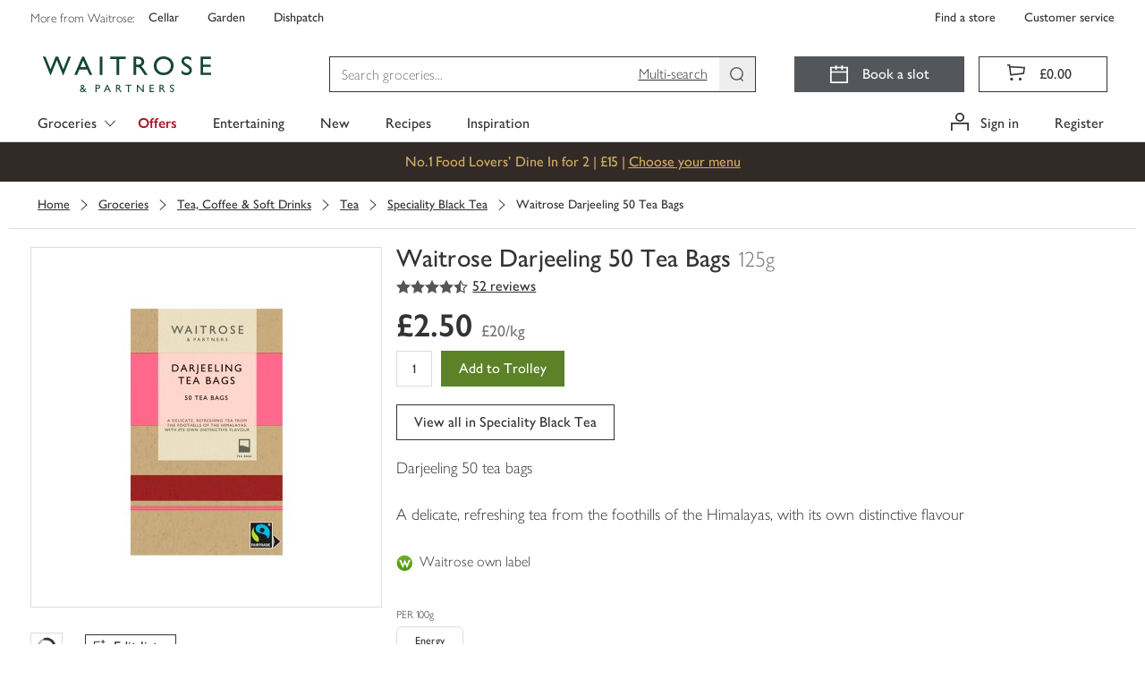

--- FILE ---
content_type: text/javascript
request_url: https://www.waitrose.com/ecom/assets/mfe/common/7989.f76e84edbf1a33bf2599.js
body_size: 26861
content:
/*! For license information please see 7989.f76e84edbf1a33bf2599.js.LICENSE.txt */
(self.__COMMON_LOADED_CHUNKS__=self.__COMMON_LOADED_CHUNKS__||[]).push([[7989],{3490:function(e,t,r){"use strict";r.d(t,{_x:function(){return he}});var n=r(626),o=r(1814),i=r(791),a={698:(e,t)=>{var r=Symbol.for("react.transitional.element");Symbol.for("react.fragment"),t.jsx=function(e,t,n){var o=null;if(void 0!==n&&(o=""+n),void 0!==t.key&&(o=""+t.key),"key"in t)for(var i in n={},t)"key"!==i&&(n[i]=t[i]);else n=t;return t=n.ref,{$$typeof:r,type:e,key:o,ref:void 0!==t?t:null,props:n}}},802:e=>{e.exports=function e(t,r,n){function o(a,u){if(!r[a]){if(!t[a]){if(i)return i(a,!0);throw new Error("Cannot find module '"+a+"'")}u=r[a]={exports:{}},t[a][0].call(u.exports,function(e){return o(t[a][1][e]||e)},u,u.exports,e,t,r,n)}return r[a].exports}for(var i=void 0,a=0;a<n.length;a++)o(n[a]);return o}({1:[function(e,t,r){(function(n,o,i,a,u,s,l,c,f){var d=e("crypto");function p(e,t){var r;return void 0===(r="passthrough"!==(t=g(e,t)).algorithm?d.createHash(t.algorithm):new w).write&&(r.write=r.update,r.end=r.update),b(t,r).dispatch(e),r.update||r.end(""),r.digest?r.digest("buffer"===t.encoding?void 0:t.encoding):(e=r.read(),"buffer"!==t.encoding?e.toString(t.encoding):e)}(r=t.exports=p).sha1=function(e){return p(e)},r.keys=function(e){return p(e,{excludeValues:!0,algorithm:"sha1",encoding:"hex"})},r.MD5=function(e){return p(e,{algorithm:"md5",encoding:"hex"})},r.keysMD5=function(e){return p(e,{algorithm:"md5",encoding:"hex",excludeValues:!0})};var h=d.getHashes?d.getHashes().slice():["sha1","md5"],y=(h.push("passthrough"),["buffer","hex","binary","base64"]);function g(e,t){var r={};if(r.algorithm=(t=t||{}).algorithm||"sha1",r.encoding=t.encoding||"hex",r.excludeValues=!!t.excludeValues,r.algorithm=r.algorithm.toLowerCase(),r.encoding=r.encoding.toLowerCase(),r.ignoreUnknown=!0===t.ignoreUnknown,r.respectType=!1!==t.respectType,r.respectFunctionNames=!1!==t.respectFunctionNames,r.respectFunctionProperties=!1!==t.respectFunctionProperties,r.unorderedArrays=!0===t.unorderedArrays,r.unorderedSets=!1!==t.unorderedSets,r.unorderedObjects=!1!==t.unorderedObjects,r.replacer=t.replacer||void 0,r.excludeKeys=t.excludeKeys||void 0,void 0===e)throw new Error("Object argument required.");for(var n=0;n<h.length;++n)h[n].toLowerCase()===r.algorithm.toLowerCase()&&(r.algorithm=h[n]);if(-1===h.indexOf(r.algorithm))throw new Error('Algorithm "'+r.algorithm+'"  not supported. supported values: '+h.join(", "));if(-1===y.indexOf(r.encoding)&&"passthrough"!==r.algorithm)throw new Error('Encoding "'+r.encoding+'"  not supported. supported values: '+y.join(", "));return r}function m(e){if("function"==typeof e)return null!=/^function\s+\w*\s*\(\s*\)\s*{\s+\[native code\]\s+}$/i.exec(Function.prototype.toString.call(e))}function b(e,t,r){function n(e){return t.update?t.update(e,"utf8"):t.write(e,"utf8")}return r=r||[],{dispatch:function(t){return this["_"+(null===(t=e.replacer?e.replacer(t):t)?"null":typeof t)](t)},_object:function(t){var o,a=Object.prototype.toString.call(t),u=/\[object (.*)\]/i.exec(a);if(u=(u=u?u[1]:"unknown:["+a+"]").toLowerCase(),0<=(a=r.indexOf(t)))return this.dispatch("[CIRCULAR:"+a+"]");if(r.push(t),void 0!==i&&i.isBuffer&&i.isBuffer(t))return n("buffer:"),n(t);if("object"===u||"function"===u||"asyncfunction"===u)return a=Object.keys(t),e.unorderedObjects&&(a=a.sort()),!1===e.respectType||m(t)||a.splice(0,0,"prototype","__proto__","constructor"),e.excludeKeys&&(a=a.filter(function(t){return!e.excludeKeys(t)})),n("object:"+a.length+":"),o=this,a.forEach(function(r){o.dispatch(r),n(":"),e.excludeValues||o.dispatch(t[r]),n(",")});if(!this["_"+u]){if(e.ignoreUnknown)return n("["+u+"]");throw new Error('Unknown object type "'+u+'"')}this["_"+u](t)},_array:function(t,o){o=void 0!==o?o:!1!==e.unorderedArrays;var i=this;if(n("array:"+t.length+":"),!o||t.length<=1)return t.forEach(function(e){return i.dispatch(e)});var a=[];return o=t.map(function(t){var n=new w,o=r.slice();return b(e,n,o).dispatch(t),a=a.concat(o.slice(r.length)),n.read().toString()}),r=r.concat(a),o.sort(),this._array(o,!1)},_date:function(e){return n("date:"+e.toJSON())},_symbol:function(e){return n("symbol:"+e.toString())},_error:function(e){return n("error:"+e.toString())},_boolean:function(e){return n("bool:"+e.toString())},_string:function(e){n("string:"+e.length+":"),n(e.toString())},_function:function(t){n("fn:"),m(t)?this.dispatch("[native]"):this.dispatch(t.toString()),!1!==e.respectFunctionNames&&this.dispatch("function-name:"+String(t.name)),e.respectFunctionProperties&&this._object(t)},_number:function(e){return n("number:"+e.toString())},_xml:function(e){return n("xml:"+e.toString())},_null:function(){return n("Null")},_undefined:function(){return n("Undefined")},_regexp:function(e){return n("regex:"+e.toString())},_uint8array:function(e){return n("uint8array:"),this.dispatch(Array.prototype.slice.call(e))},_uint8clampedarray:function(e){return n("uint8clampedarray:"),this.dispatch(Array.prototype.slice.call(e))},_int8array:function(e){return n("int8array:"),this.dispatch(Array.prototype.slice.call(e))},_uint16array:function(e){return n("uint16array:"),this.dispatch(Array.prototype.slice.call(e))},_int16array:function(e){return n("int16array:"),this.dispatch(Array.prototype.slice.call(e))},_uint32array:function(e){return n("uint32array:"),this.dispatch(Array.prototype.slice.call(e))},_int32array:function(e){return n("int32array:"),this.dispatch(Array.prototype.slice.call(e))},_float32array:function(e){return n("float32array:"),this.dispatch(Array.prototype.slice.call(e))},_float64array:function(e){return n("float64array:"),this.dispatch(Array.prototype.slice.call(e))},_arraybuffer:function(e){return n("arraybuffer:"),this.dispatch(new Uint8Array(e))},_url:function(e){return n("url:"+e.toString())},_map:function(t){return n("map:"),t=Array.from(t),this._array(t,!1!==e.unorderedSets)},_set:function(t){return n("set:"),t=Array.from(t),this._array(t,!1!==e.unorderedSets)},_file:function(e){return n("file:"),this.dispatch([e.name,e.size,e.type,e.lastModfied])},_blob:function(){if(e.ignoreUnknown)return n("[blob]");throw Error('Hashing Blob objects is currently not supported\n(see https://github.com/puleos/object-hash/issues/26)\nUse "options.replacer" or "options.ignoreUnknown"\n')},_domwindow:function(){return n("domwindow")},_bigint:function(e){return n("bigint:"+e.toString())},_process:function(){return n("process")},_timer:function(){return n("timer")},_pipe:function(){return n("pipe")},_tcp:function(){return n("tcp")},_udp:function(){return n("udp")},_tty:function(){return n("tty")},_statwatcher:function(){return n("statwatcher")},_securecontext:function(){return n("securecontext")},_connection:function(){return n("connection")},_zlib:function(){return n("zlib")},_context:function(){return n("context")},_nodescript:function(){return n("nodescript")},_httpparser:function(){return n("httpparser")},_dataview:function(){return n("dataview")},_signal:function(){return n("signal")},_fsevent:function(){return n("fsevent")},_tlswrap:function(){return n("tlswrap")}}}function w(){return{buf:"",write:function(e){this.buf+=e},end:function(e){this.buf+=e},read:function(){return this.buf}}}r.writeToStream=function(e,t,r){return void 0===r&&(r=t,t={}),b(t=g(e,t),r).dispatch(e)}}).call(this,e("lYpoI2"),"undefined"!=typeof self?self:"undefined"!=typeof window?window:{},e("buffer").Buffer,arguments[3],arguments[4],arguments[5],arguments[6],"/fake_9a5aa49d.js","/")},{buffer:3,crypto:5,lYpoI2:11}],2:[function(e,t,r){(function(e,t,n,o,i,a,u,s,l){!function(e){var t="undefined"!=typeof Uint8Array?Uint8Array:Array,r="+".charCodeAt(0),n="/".charCodeAt(0),o="0".charCodeAt(0),i="a".charCodeAt(0),a="A".charCodeAt(0),u="-".charCodeAt(0),s="_".charCodeAt(0);function l(e){return(e=e.charCodeAt(0))===r||e===u?62:e===n||e===s?63:e<o?-1:e<o+10?e-o+26+26:e<a+26?e-a:e<i+26?e-i+26:void 0}e.toByteArray=function(e){var r,n;if(0<e.length%4)throw new Error("Invalid string. Length must be a multiple of 4");var o=e.length,i=(o="="===e.charAt(o-2)?2:"="===e.charAt(o-1)?1:0,new t(3*e.length/4-o)),a=0<o?e.length-4:e.length,u=0;function s(e){i[u++]=e}for(r=0;r<a;r+=4,0)s((16711680&(n=l(e.charAt(r))<<18|l(e.charAt(r+1))<<12|l(e.charAt(r+2))<<6|l(e.charAt(r+3))))>>16),s((65280&n)>>8),s(255&n);return 2==o?s(255&(n=l(e.charAt(r))<<2|l(e.charAt(r+1))>>4)):1==o&&(s((n=l(e.charAt(r))<<10|l(e.charAt(r+1))<<4|l(e.charAt(r+2))>>2)>>8&255),s(255&n)),i},e.fromByteArray=function(e){var t,r,n,o,i=e.length%3,a="";function u(e){return"ABCDEFGHIJKLMNOPQRSTUVWXYZabcdefghijklmnopqrstuvwxyz0123456789+/".charAt(e)}for(t=0,n=e.length-i;t<n;t+=3)a+=u((o=r=(e[t]<<16)+(e[t+1]<<8)+e[t+2])>>18&63)+u(o>>12&63)+u(o>>6&63)+u(63&o);switch(i){case 1:a=(a+=u((r=e[e.length-1])>>2))+u(r<<4&63)+"==";break;case 2:a=(a=(a+=u((r=(e[e.length-2]<<8)+e[e.length-1])>>10))+u(r>>4&63))+u(r<<2&63)+"="}return a}}(void 0===r?this.base64js={}:r)}).call(this,e("lYpoI2"),"undefined"!=typeof self?self:"undefined"!=typeof window?window:{},e("buffer").Buffer,arguments[3],arguments[4],arguments[5],arguments[6],"/node_modules/gulp-browserify/node_modules/base64-js/lib/b64.js","/node_modules/gulp-browserify/node_modules/base64-js/lib")},{buffer:3,lYpoI2:11}],3:[function(e,t,r){(function(t,n,o,i,a,u,s,l,c){var f=e("base64-js"),d=e("ieee754");function o(e,t,r){if(!(this instanceof o))return new o(e,t,r);var n,i,a,u,s=typeof e;if("base64"===t&&"string"==s)for(e=(u=e).trim?u.trim():u.replace(/^\s+|\s+$/g,"");e.length%4!=0;)e+="=";if("number"==s)n=O(e);else if("string"==s)n=o.byteLength(e,t);else{if("object"!=s)throw new Error("First argument needs to be a number, array or string.");n=O(e.length)}if(o._useTypedArrays?i=o._augment(new Uint8Array(n)):((i=this).length=n,i._isBuffer=!0),o._useTypedArrays&&"number"==typeof e.byteLength)i._set(e);else if(A(u=e)||o.isBuffer(u)||u&&"object"==typeof u&&"number"==typeof u.length)for(a=0;a<n;a++)o.isBuffer(e)?i[a]=e.readUInt8(a):i[a]=e[a];else if("string"==s)i.write(e,0,t);else if("number"==s&&!o._useTypedArrays&&!r)for(a=0;a<n;a++)i[a]=0;return i}function p(e,t,r,n){var o;if(n||(F("boolean"==typeof r,"missing or invalid endian"),F(null!=t,"missing offset"),F(t+1<e.length,"Trying to read beyond buffer length")),!((n=e.length)<=t))return r?(o=e[t],t+1<n&&(o|=e[t+1]<<8)):(o=e[t]<<8,t+1<n&&(o|=e[t+1])),o}function h(e,t,r,n){var o;if(n||(F("boolean"==typeof r,"missing or invalid endian"),F(null!=t,"missing offset"),F(t+3<e.length,"Trying to read beyond buffer length")),!((n=e.length)<=t))return r?(t+2<n&&(o=e[t+2]<<16),t+1<n&&(o|=e[t+1]<<8),o|=e[t],t+3<n&&(o+=e[t+3]<<24>>>0)):(t+1<n&&(o=e[t+1]<<16),t+2<n&&(o|=e[t+2]<<8),t+3<n&&(o|=e[t+3]),o+=e[t]<<24>>>0),o}function y(e,t,r,n){if(n||(F("boolean"==typeof r,"missing or invalid endian"),F(null!=t,"missing offset"),F(t+1<e.length,"Trying to read beyond buffer length")),!(e.length<=t))return 32768&(n=p(e,t,r,!0))?-1*(65535-n+1):n}function g(e,t,r,n){if(n||(F("boolean"==typeof r,"missing or invalid endian"),F(null!=t,"missing offset"),F(t+3<e.length,"Trying to read beyond buffer length")),!(e.length<=t))return 2147483648&(n=h(e,t,r,!0))?-1*(4294967295-n+1):n}function m(e,t,r,n){return n||(F("boolean"==typeof r,"missing or invalid endian"),F(t+3<e.length,"Trying to read beyond buffer length")),d.read(e,t,r,23,4)}function b(e,t,r,n){return n||(F("boolean"==typeof r,"missing or invalid endian"),F(t+7<e.length,"Trying to read beyond buffer length")),d.read(e,t,r,52,8)}function w(e,t,r,n,o){if(o||(F(null!=t,"missing value"),F("boolean"==typeof n,"missing or invalid endian"),F(null!=r,"missing offset"),F(r+1<e.length,"trying to write beyond buffer length"),P(t,65535)),!((o=e.length)<=r))for(var i=0,a=Math.min(o-r,2);i<a;i++)e[r+i]=(t&255<<8*(n?i:1-i))>>>8*(n?i:1-i)}function v(e,t,r,n,o){if(o||(F(null!=t,"missing value"),F("boolean"==typeof n,"missing or invalid endian"),F(null!=r,"missing offset"),F(r+3<e.length,"trying to write beyond buffer length"),P(t,4294967295)),!((o=e.length)<=r))for(var i=0,a=Math.min(o-r,4);i<a;i++)e[r+i]=t>>>8*(n?i:3-i)&255}function E(e,t,r,n,o){o||(F(null!=t,"missing value"),F("boolean"==typeof n,"missing or invalid endian"),F(null!=r,"missing offset"),F(r+1<e.length,"Trying to write beyond buffer length"),U(t,32767,-32768)),e.length<=r||w(e,0<=t?t:65535+t+1,r,n,o)}function _(e,t,r,n,o){o||(F(null!=t,"missing value"),F("boolean"==typeof n,"missing or invalid endian"),F(null!=r,"missing offset"),F(r+3<e.length,"Trying to write beyond buffer length"),U(t,2147483647,-2147483648)),e.length<=r||v(e,0<=t?t:4294967295+t+1,r,n,o)}function S(e,t,r,n,o){o||(F(null!=t,"missing value"),F("boolean"==typeof n,"missing or invalid endian"),F(null!=r,"missing offset"),F(r+3<e.length,"Trying to write beyond buffer length"),R(t,34028234663852886e22,-34028234663852886e22)),e.length<=r||d.write(e,t,r,n,23,4)}function x(e,t,r,n,o){o||(F(null!=t,"missing value"),F("boolean"==typeof n,"missing or invalid endian"),F(null!=r,"missing offset"),F(r+7<e.length,"Trying to write beyond buffer length"),R(t,17976931348623157e292,-17976931348623157e292)),e.length<=r||d.write(e,t,r,n,52,8)}r.Buffer=o,r.SlowBuffer=o,r.INSPECT_MAX_BYTES=50,o.poolSize=8192,o._useTypedArrays=function(){try{var e=new ArrayBuffer(0),t=new Uint8Array(e);return t.foo=function(){return 42},42===t.foo()&&"function"==typeof t.subarray}catch(e){return!1}}(),o.isEncoding=function(e){switch(String(e).toLowerCase()){case"hex":case"utf8":case"utf-8":case"ascii":case"binary":case"base64":case"raw":case"ucs2":case"ucs-2":case"utf16le":case"utf-16le":return!0;default:return!1}},o.isBuffer=function(e){return!(null==e||!e._isBuffer)},o.byteLength=function(e,t){var r;switch(e+="",t||"utf8"){case"hex":r=e.length/2;break;case"utf8":case"utf-8":r=B(e).length;break;case"ascii":case"binary":case"raw":r=e.length;break;case"base64":r=L(e).length;break;case"ucs2":case"ucs-2":case"utf16le":case"utf-16le":r=2*e.length;break;default:throw new Error("Unknown encoding")}return r},o.concat=function(e,t){if(F(A(e),"Usage: Buffer.concat(list, [totalLength])\nlist should be an Array."),0===e.length)return new o(0);if(1===e.length)return e[0];if("number"!=typeof t)for(i=t=0;i<e.length;i++)t+=e[i].length;for(var r=new o(t),n=0,i=0;i<e.length;i++){var a=e[i];a.copy(r,n),n+=a.length}return r},o.prototype.write=function(e,t,r,n){isFinite(t)?isFinite(r)||(n=r,r=void 0):(l=n,n=t,t=r,r=l),t=Number(t)||0;var i,a,u,s,l=this.length-t;switch((!r||l<(r=Number(r)))&&(r=l),n=String(n||"utf8").toLowerCase()){case"hex":i=function(e,t,r,n){r=Number(r)||0;var i=e.length-r;(!n||i<(n=Number(n)))&&(n=i),F((i=t.length)%2==0,"Invalid hex string"),i/2<n&&(n=i/2);for(var a=0;a<n;a++){var u=parseInt(t.substr(2*a,2),16);F(!isNaN(u),"Invalid hex string"),e[r+a]=u}return o._charsWritten=2*a,a}(this,e,t,r);break;case"utf8":case"utf-8":a=this,u=t,s=r,i=o._charsWritten=T(B(e),a,u,s);break;case"ascii":case"binary":i=function(e,t,r,n){return o._charsWritten=T(function(e){for(var t=[],r=0;r<e.length;r++)t.push(255&e.charCodeAt(r));return t}(t),e,r,n)}(this,e,t,r);break;case"base64":a=this,u=t,s=r,i=o._charsWritten=T(L(e),a,u,s);break;case"ucs2":case"ucs-2":case"utf16le":case"utf-16le":i=function(e,t,r,n){return o._charsWritten=T(function(e){for(var t,r,n=[],o=0;o<e.length;o++)t=(r=e.charCodeAt(o))>>8,r%=256,n.push(r),n.push(t);return n}(t),e,r,n)}(this,e,t,r);break;default:throw new Error("Unknown encoding")}return i},o.prototype.toString=function(e,t,r){var n,o,i,a,u=this;if(e=String(e||"utf8").toLowerCase(),t=Number(t)||0,(r=void 0!==r?Number(r):u.length)===t)return"";switch(e){case"hex":n=function(e,t,r){var n=e.length;(!t||t<0)&&(t=0),(!r||r<0||n<r)&&(r=n);for(var o="",i=t;i<r;i++)o+=C(e[i]);return o}(u,t,r);break;case"utf8":case"utf-8":n=function(e,t,r){var n="",o="";r=Math.min(e.length,r);for(var i=t;i<r;i++)e[i]<=127?(n+=k(o)+String.fromCharCode(e[i]),o=""):o+="%"+e[i].toString(16);return n+k(o)}(u,t,r);break;case"ascii":case"binary":n=function(e,t,r){var n="";r=Math.min(e.length,r);for(var o=t;o<r;o++)n+=String.fromCharCode(e[o]);return n}(u,t,r);break;case"base64":o=u,a=r,n=0===(i=t)&&a===o.length?f.fromByteArray(o):f.fromByteArray(o.slice(i,a));break;case"ucs2":case"ucs-2":case"utf16le":case"utf-16le":n=function(e,t,r){for(var n=e.slice(t,r),o="",i=0;i<n.length;i+=2)o+=String.fromCharCode(n[i]+256*n[i+1]);return o}(u,t,r);break;default:throw new Error("Unknown encoding")}return n},o.prototype.toJSON=function(){return{type:"Buffer",data:Array.prototype.slice.call(this._arr||this,0)}},o.prototype.copy=function(e,t,r,n){if(t=t||0,(n=n||0===n?n:this.length)!==(r=r||0)&&0!==e.length&&0!==this.length){F(r<=n,"sourceEnd < sourceStart"),F(0<=t&&t<e.length,"targetStart out of bounds"),F(0<=r&&r<this.length,"sourceStart out of bounds"),F(0<=n&&n<=this.length,"sourceEnd out of bounds"),n>this.length&&(n=this.length);var i=(n=e.length-t<n-r?e.length-t+r:n)-r;if(i<100||!o._useTypedArrays)for(var a=0;a<i;a++)e[a+t]=this[a+r];else e._set(this.subarray(r,r+i),t)}},o.prototype.slice=function(e,t){var r=this.length;if(e=I(e,r,0),t=I(t,r,r),o._useTypedArrays)return o._augment(this.subarray(e,t));for(var n=t-e,i=new o(n,void 0,!0),a=0;a<n;a++)i[a]=this[a+e];return i},o.prototype.get=function(e){return console.log(".get() is deprecated. Access using array indexes instead."),this.readUInt8(e)},o.prototype.set=function(e,t){return console.log(".set() is deprecated. Access using array indexes instead."),this.writeUInt8(e,t)},o.prototype.readUInt8=function(e,t){if(t||(F(null!=e,"missing offset"),F(e<this.length,"Trying to read beyond buffer length")),!(e>=this.length))return this[e]},o.prototype.readUInt16LE=function(e,t){return p(this,e,!0,t)},o.prototype.readUInt16BE=function(e,t){return p(this,e,!1,t)},o.prototype.readUInt32LE=function(e,t){return h(this,e,!0,t)},o.prototype.readUInt32BE=function(e,t){return h(this,e,!1,t)},o.prototype.readInt8=function(e,t){if(t||(F(null!=e,"missing offset"),F(e<this.length,"Trying to read beyond buffer length")),!(e>=this.length))return 128&this[e]?-1*(255-this[e]+1):this[e]},o.prototype.readInt16LE=function(e,t){return y(this,e,!0,t)},o.prototype.readInt16BE=function(e,t){return y(this,e,!1,t)},o.prototype.readInt32LE=function(e,t){return g(this,e,!0,t)},o.prototype.readInt32BE=function(e,t){return g(this,e,!1,t)},o.prototype.readFloatLE=function(e,t){return m(this,e,!0,t)},o.prototype.readFloatBE=function(e,t){return m(this,e,!1,t)},o.prototype.readDoubleLE=function(e,t){return b(this,e,!0,t)},o.prototype.readDoubleBE=function(e,t){return b(this,e,!1,t)},o.prototype.writeUInt8=function(e,t,r){r||(F(null!=e,"missing value"),F(null!=t,"missing offset"),F(t<this.length,"trying to write beyond buffer length"),P(e,255)),t>=this.length||(this[t]=e)},o.prototype.writeUInt16LE=function(e,t,r){w(this,e,t,!0,r)},o.prototype.writeUInt16BE=function(e,t,r){w(this,e,t,!1,r)},o.prototype.writeUInt32LE=function(e,t,r){v(this,e,t,!0,r)},o.prototype.writeUInt32BE=function(e,t,r){v(this,e,t,!1,r)},o.prototype.writeInt8=function(e,t,r){r||(F(null!=e,"missing value"),F(null!=t,"missing offset"),F(t<this.length,"Trying to write beyond buffer length"),U(e,127,-128)),t>=this.length||(0<=e?this.writeUInt8(e,t,r):this.writeUInt8(255+e+1,t,r))},o.prototype.writeInt16LE=function(e,t,r){E(this,e,t,!0,r)},o.prototype.writeInt16BE=function(e,t,r){E(this,e,t,!1,r)},o.prototype.writeInt32LE=function(e,t,r){_(this,e,t,!0,r)},o.prototype.writeInt32BE=function(e,t,r){_(this,e,t,!1,r)},o.prototype.writeFloatLE=function(e,t,r){S(this,e,t,!0,r)},o.prototype.writeFloatBE=function(e,t,r){S(this,e,t,!1,r)},o.prototype.writeDoubleLE=function(e,t,r){x(this,e,t,!0,r)},o.prototype.writeDoubleBE=function(e,t,r){x(this,e,t,!1,r)},o.prototype.fill=function(e,t,r){if(t=t||0,r=r||this.length,F("number"==typeof(e="string"==typeof(e=e||0)?e.charCodeAt(0):e)&&!isNaN(e),"value is not a number"),F(t<=r,"end < start"),r!==t&&0!==this.length){F(0<=t&&t<this.length,"start out of bounds"),F(0<=r&&r<=this.length,"end out of bounds");for(var n=t;n<r;n++)this[n]=e}},o.prototype.inspect=function(){for(var e=[],t=this.length,n=0;n<t;n++)if(e[n]=C(this[n]),n===r.INSPECT_MAX_BYTES){e[n+1]="...";break}return"<Buffer "+e.join(" ")+">"},o.prototype.toArrayBuffer=function(){if("undefined"==typeof Uint8Array)throw new Error("Buffer.toArrayBuffer not supported in this browser");if(o._useTypedArrays)return new o(this).buffer;for(var e=new Uint8Array(this.length),t=0,r=e.length;t<r;t+=1)e[t]=this[t];return e.buffer};var j=o.prototype;function I(e,t,r){return"number"!=typeof e?r:t<=(e=~~e)?t:0<=e||0<=(e+=t)?e:0}function O(e){return(e=~~Math.ceil(+e))<0?0:e}function A(e){return(Array.isArray||function(e){return"[object Array]"===Object.prototype.toString.call(e)})(e)}function C(e){return e<16?"0"+e.toString(16):e.toString(16)}function B(e){for(var t=[],r=0;r<e.length;r++){var n=e.charCodeAt(r);if(n<=127)t.push(e.charCodeAt(r));else for(var o=r,i=(55296<=n&&n<=57343&&r++,encodeURIComponent(e.slice(o,r+1)).substr(1).split("%")),a=0;a<i.length;a++)t.push(parseInt(i[a],16))}return t}function L(e){return f.toByteArray(e)}function T(e,t,r,n){for(var o=0;o<n&&!(o+r>=t.length||o>=e.length);o++)t[o+r]=e[o];return o}function k(e){try{return decodeURIComponent(e)}catch(e){return String.fromCharCode(65533)}}function P(e,t){F("number"==typeof e,"cannot write a non-number as a number"),F(0<=e,"specified a negative value for writing an unsigned value"),F(e<=t,"value is larger than maximum value for type"),F(Math.floor(e)===e,"value has a fractional component")}function U(e,t,r){F("number"==typeof e,"cannot write a non-number as a number"),F(e<=t,"value larger than maximum allowed value"),F(r<=e,"value smaller than minimum allowed value"),F(Math.floor(e)===e,"value has a fractional component")}function R(e,t,r){F("number"==typeof e,"cannot write a non-number as a number"),F(e<=t,"value larger than maximum allowed value"),F(r<=e,"value smaller than minimum allowed value")}function F(e,t){if(!e)throw new Error(t||"Failed assertion")}o._augment=function(e){return e._isBuffer=!0,e._get=e.get,e._set=e.set,e.get=j.get,e.set=j.set,e.write=j.write,e.toString=j.toString,e.toLocaleString=j.toString,e.toJSON=j.toJSON,e.copy=j.copy,e.slice=j.slice,e.readUInt8=j.readUInt8,e.readUInt16LE=j.readUInt16LE,e.readUInt16BE=j.readUInt16BE,e.readUInt32LE=j.readUInt32LE,e.readUInt32BE=j.readUInt32BE,e.readInt8=j.readInt8,e.readInt16LE=j.readInt16LE,e.readInt16BE=j.readInt16BE,e.readInt32LE=j.readInt32LE,e.readInt32BE=j.readInt32BE,e.readFloatLE=j.readFloatLE,e.readFloatBE=j.readFloatBE,e.readDoubleLE=j.readDoubleLE,e.readDoubleBE=j.readDoubleBE,e.writeUInt8=j.writeUInt8,e.writeUInt16LE=j.writeUInt16LE,e.writeUInt16BE=j.writeUInt16BE,e.writeUInt32LE=j.writeUInt32LE,e.writeUInt32BE=j.writeUInt32BE,e.writeInt8=j.writeInt8,e.writeInt16LE=j.writeInt16LE,e.writeInt16BE=j.writeInt16BE,e.writeInt32LE=j.writeInt32LE,e.writeInt32BE=j.writeInt32BE,e.writeFloatLE=j.writeFloatLE,e.writeFloatBE=j.writeFloatBE,e.writeDoubleLE=j.writeDoubleLE,e.writeDoubleBE=j.writeDoubleBE,e.fill=j.fill,e.inspect=j.inspect,e.toArrayBuffer=j.toArrayBuffer,e}}).call(this,e("lYpoI2"),"undefined"!=typeof self?self:"undefined"!=typeof window?window:{},e("buffer").Buffer,arguments[3],arguments[4],arguments[5],arguments[6],"/node_modules/gulp-browserify/node_modules/buffer/index.js","/node_modules/gulp-browserify/node_modules/buffer")},{"base64-js":2,buffer:3,ieee754:10,lYpoI2:11}],4:[function(e,t,r){(function(r,n,o,i,a,u,s,l,c){var f=new(o=e("buffer").Buffer)(4);f.fill(0),t.exports={hash:function(e,t,r,n){for(var i=t(function(e,t){e.length%4!=0&&(r=e.length+(4-e.length%4),e=o.concat([e,f],r));for(var r,n=[],i=t?e.readInt32BE:e.readInt32LE,a=0;a<e.length;a+=4)n.push(i.call(e,a));return n}(e=o.isBuffer(e)?e:new o(e),n),8*e.length),a=(t=n,new o(r)),u=t?a.writeInt32BE:a.writeInt32LE,s=0;s<i.length;s++)u.call(a,i[s],4*s,!0);return a}}}).call(this,e("lYpoI2"),"undefined"!=typeof self?self:"undefined"!=typeof window?window:{},e("buffer").Buffer,arguments[3],arguments[4],arguments[5],arguments[6],"/node_modules/gulp-browserify/node_modules/crypto-browserify/helpers.js","/node_modules/gulp-browserify/node_modules/crypto-browserify")},{buffer:3,lYpoI2:11}],5:[function(e,t,r){(function(t,n,o,i,a,u,s,l,c){o=e("buffer").Buffer;var f=e("./sha"),d=e("./sha256"),p=e("./rng"),h={sha1:f,sha256:d,md5:e("./md5")},y=64,g=new o(y);function m(e,t){var r=h[e=e||"sha1"],n=[];return r||b("algorithm:",e,"is not yet supported"),{update:function(e){return o.isBuffer(e)||(e=new o(e)),n.push(e),e.length,this},digest:function(e){var i=o.concat(n);return i=t?function(e,t,r){o.isBuffer(t)||(t=new o(t)),o.isBuffer(r)||(r=new o(r)),t.length>y?t=e(t):t.length<y&&(t=o.concat([t,g],y));for(var n=new o(y),i=new o(y),a=0;a<y;a++)n[a]=54^t[a],i[a]=92^t[a];return r=e(o.concat([n,r])),e(o.concat([i,r]))}(r,t,i):r(i),n=null,e?i.toString(e):i}}}function b(){var e=[].slice.call(arguments).join(" ");throw new Error([e,"we accept pull requests","http://github.com/dominictarr/crypto-browserify"].join("\n"))}g.fill(0),r.createHash=function(e){return m(e)},r.createHmac=m,r.randomBytes=function(e,t){if(!t||!t.call)return new o(p(e));try{t.call(this,void 0,new o(p(e)))}catch(e){t(e)}};var w,v=["createCredentials","createCipher","createCipheriv","createDecipher","createDecipheriv","createSign","createVerify","createDiffieHellman","pbkdf2"],E=function(e){r[e]=function(){b("sorry,",e,"is not implemented yet")}};for(w in v)E(v[w])}).call(this,e("lYpoI2"),"undefined"!=typeof self?self:"undefined"!=typeof window?window:{},e("buffer").Buffer,arguments[3],arguments[4],arguments[5],arguments[6],"/node_modules/gulp-browserify/node_modules/crypto-browserify/index.js","/node_modules/gulp-browserify/node_modules/crypto-browserify")},{"./md5":6,"./rng":7,"./sha":8,"./sha256":9,buffer:3,lYpoI2:11}],6:[function(e,t,r){(function(r,n,o,i,a,u,s,l,c){var f=e("./helpers");function d(e,t){e[t>>5]|=128<<t%32,e[14+(t+64>>>9<<4)]=t;for(var r=1732584193,n=-271733879,o=-1732584194,i=271733878,a=0;a<e.length;a+=16){var u=r,s=n,l=o,c=i;r=h(r,n,o,i,e[a+0],7,-680876936),i=h(i,r,n,o,e[a+1],12,-389564586),o=h(o,i,r,n,e[a+2],17,606105819),n=h(n,o,i,r,e[a+3],22,-1044525330),r=h(r,n,o,i,e[a+4],7,-176418897),i=h(i,r,n,o,e[a+5],12,1200080426),o=h(o,i,r,n,e[a+6],17,-1473231341),n=h(n,o,i,r,e[a+7],22,-45705983),r=h(r,n,o,i,e[a+8],7,1770035416),i=h(i,r,n,o,e[a+9],12,-1958414417),o=h(o,i,r,n,e[a+10],17,-42063),n=h(n,o,i,r,e[a+11],22,-1990404162),r=h(r,n,o,i,e[a+12],7,1804603682),i=h(i,r,n,o,e[a+13],12,-40341101),o=h(o,i,r,n,e[a+14],17,-1502002290),r=y(r,n=h(n,o,i,r,e[a+15],22,1236535329),o,i,e[a+1],5,-165796510),i=y(i,r,n,o,e[a+6],9,-1069501632),o=y(o,i,r,n,e[a+11],14,643717713),n=y(n,o,i,r,e[a+0],20,-373897302),r=y(r,n,o,i,e[a+5],5,-701558691),i=y(i,r,n,o,e[a+10],9,38016083),o=y(o,i,r,n,e[a+15],14,-660478335),n=y(n,o,i,r,e[a+4],20,-405537848),r=y(r,n,o,i,e[a+9],5,568446438),i=y(i,r,n,o,e[a+14],9,-1019803690),o=y(o,i,r,n,e[a+3],14,-187363961),n=y(n,o,i,r,e[a+8],20,1163531501),r=y(r,n,o,i,e[a+13],5,-1444681467),i=y(i,r,n,o,e[a+2],9,-51403784),o=y(o,i,r,n,e[a+7],14,1735328473),r=g(r,n=y(n,o,i,r,e[a+12],20,-1926607734),o,i,e[a+5],4,-378558),i=g(i,r,n,o,e[a+8],11,-2022574463),o=g(o,i,r,n,e[a+11],16,1839030562),n=g(n,o,i,r,e[a+14],23,-35309556),r=g(r,n,o,i,e[a+1],4,-1530992060),i=g(i,r,n,o,e[a+4],11,1272893353),o=g(o,i,r,n,e[a+7],16,-155497632),n=g(n,o,i,r,e[a+10],23,-1094730640),r=g(r,n,o,i,e[a+13],4,681279174),i=g(i,r,n,o,e[a+0],11,-358537222),o=g(o,i,r,n,e[a+3],16,-722521979),n=g(n,o,i,r,e[a+6],23,76029189),r=g(r,n,o,i,e[a+9],4,-640364487),i=g(i,r,n,o,e[a+12],11,-421815835),o=g(o,i,r,n,e[a+15],16,530742520),r=m(r,n=g(n,o,i,r,e[a+2],23,-995338651),o,i,e[a+0],6,-198630844),i=m(i,r,n,o,e[a+7],10,1126891415),o=m(o,i,r,n,e[a+14],15,-1416354905),n=m(n,o,i,r,e[a+5],21,-57434055),r=m(r,n,o,i,e[a+12],6,1700485571),i=m(i,r,n,o,e[a+3],10,-1894986606),o=m(o,i,r,n,e[a+10],15,-1051523),n=m(n,o,i,r,e[a+1],21,-2054922799),r=m(r,n,o,i,e[a+8],6,1873313359),i=m(i,r,n,o,e[a+15],10,-30611744),o=m(o,i,r,n,e[a+6],15,-1560198380),n=m(n,o,i,r,e[a+13],21,1309151649),r=m(r,n,o,i,e[a+4],6,-145523070),i=m(i,r,n,o,e[a+11],10,-1120210379),o=m(o,i,r,n,e[a+2],15,718787259),n=m(n,o,i,r,e[a+9],21,-343485551),r=b(r,u),n=b(n,s),o=b(o,l),i=b(i,c)}return Array(r,n,o,i)}function p(e,t,r,n,o,i){return b((t=b(b(t,e),b(n,i)))<<o|t>>>32-o,r)}function h(e,t,r,n,o,i,a){return p(t&r|~t&n,e,t,o,i,a)}function y(e,t,r,n,o,i,a){return p(t&n|r&~n,e,t,o,i,a)}function g(e,t,r,n,o,i,a){return p(t^r^n,e,t,o,i,a)}function m(e,t,r,n,o,i,a){return p(r^(t|~n),e,t,o,i,a)}function b(e,t){var r=(65535&e)+(65535&t);return(e>>16)+(t>>16)+(r>>16)<<16|65535&r}t.exports=function(e){return f.hash(e,d,16)}}).call(this,e("lYpoI2"),"undefined"!=typeof self?self:"undefined"!=typeof window?window:{},e("buffer").Buffer,arguments[3],arguments[4],arguments[5],arguments[6],"/node_modules/gulp-browserify/node_modules/crypto-browserify/md5.js","/node_modules/gulp-browserify/node_modules/crypto-browserify")},{"./helpers":4,buffer:3,lYpoI2:11}],7:[function(e,t,r){(function(e,r,n,o,i,a,u,s,l){t.exports=function(e){for(var t,r=new Array(e),n=0;n<e;n++)!(3&n)&&(t=4294967296*Math.random()),r[n]=t>>>((3&n)<<3)&255;return r}}).call(this,e("lYpoI2"),"undefined"!=typeof self?self:"undefined"!=typeof window?window:{},e("buffer").Buffer,arguments[3],arguments[4],arguments[5],arguments[6],"/node_modules/gulp-browserify/node_modules/crypto-browserify/rng.js","/node_modules/gulp-browserify/node_modules/crypto-browserify")},{buffer:3,lYpoI2:11}],8:[function(e,t,r){(function(r,n,o,i,a,u,s,l,c){var f=e("./helpers");function d(e,t){e[t>>5]|=128<<24-t%32,e[15+(t+64>>9<<4)]=t;for(var r,n,o,i=Array(80),a=1732584193,u=-271733879,s=-1732584194,l=271733878,c=-1009589776,f=0;f<e.length;f+=16){for(var d=a,y=u,g=s,m=l,b=c,w=0;w<80;w++){i[w]=w<16?e[f+w]:h(i[w-3]^i[w-8]^i[w-14]^i[w-16],1);var v=p(p(h(a,5),(v=u,n=s,o=l,(r=w)<20?v&n|~v&o:!(r<40)&&r<60?v&n|v&o|n&o:v^n^o)),p(p(c,i[w]),(r=w)<20?1518500249:r<40?1859775393:r<60?-1894007588:-899497514));c=l,l=s,s=h(u,30),u=a,a=v}a=p(a,d),u=p(u,y),s=p(s,g),l=p(l,m),c=p(c,b)}return Array(a,u,s,l,c)}function p(e,t){var r=(65535&e)+(65535&t);return(e>>16)+(t>>16)+(r>>16)<<16|65535&r}function h(e,t){return e<<t|e>>>32-t}t.exports=function(e){return f.hash(e,d,20,!0)}}).call(this,e("lYpoI2"),"undefined"!=typeof self?self:"undefined"!=typeof window?window:{},e("buffer").Buffer,arguments[3],arguments[4],arguments[5],arguments[6],"/node_modules/gulp-browserify/node_modules/crypto-browserify/sha.js","/node_modules/gulp-browserify/node_modules/crypto-browserify")},{"./helpers":4,buffer:3,lYpoI2:11}],9:[function(e,t,r){(function(r,n,o,i,a,u,s,l,c){function f(e,t){var r=(65535&e)+(65535&t);return(e>>16)+(t>>16)+(r>>16)<<16|65535&r}function d(e,t){var r,n=new Array(1116352408,1899447441,3049323471,3921009573,961987163,1508970993,2453635748,2870763221,3624381080,310598401,607225278,1426881987,1925078388,2162078206,2614888103,3248222580,3835390401,4022224774,264347078,604807628,770255983,1249150122,1555081692,1996064986,2554220882,2821834349,2952996808,3210313671,3336571891,3584528711,113926993,338241895,666307205,773529912,1294757372,1396182291,1695183700,1986661051,2177026350,2456956037,2730485921,2820302411,3259730800,3345764771,3516065817,3600352804,4094571909,275423344,430227734,506948616,659060556,883997877,958139571,1322822218,1537002063,1747873779,1955562222,2024104815,2227730452,2361852424,2428436474,2756734187,3204031479,3329325298),o=new Array(1779033703,3144134277,1013904242,2773480762,1359893119,2600822924,528734635,1541459225),i=new Array(64);e[t>>5]|=128<<24-t%32,e[15+(t+64>>9<<4)]=t;for(var a,u,s=0;s<e.length;s+=16){for(var l=o[0],c=o[1],d=o[2],p=o[3],g=o[4],m=o[5],b=o[6],w=o[7],v=0;v<64;v++)i[v]=v<16?e[v+s]:f(f(f((u=i[v-2],h(u,17)^h(u,19)^y(u,10)),i[v-7]),(u=i[v-15],h(u,7)^h(u,18)^y(u,3))),i[v-16]),r=f(f(f(f(w,h(u=g,6)^h(u,11)^h(u,25)),g&m^~g&b),n[v]),i[v]),a=f(h(a=l,2)^h(a,13)^h(a,22),l&c^l&d^c&d),w=b,b=m,m=g,g=f(p,r),p=d,d=c,c=l,l=f(r,a);o[0]=f(l,o[0]),o[1]=f(c,o[1]),o[2]=f(d,o[2]),o[3]=f(p,o[3]),o[4]=f(g,o[4]),o[5]=f(m,o[5]),o[6]=f(b,o[6]),o[7]=f(w,o[7])}return o}var p=e("./helpers"),h=function(e,t){return e>>>t|e<<32-t},y=function(e,t){return e>>>t};t.exports=function(e){return p.hash(e,d,32,!0)}}).call(this,e("lYpoI2"),"undefined"!=typeof self?self:"undefined"!=typeof window?window:{},e("buffer").Buffer,arguments[3],arguments[4],arguments[5],arguments[6],"/node_modules/gulp-browserify/node_modules/crypto-browserify/sha256.js","/node_modules/gulp-browserify/node_modules/crypto-browserify")},{"./helpers":4,buffer:3,lYpoI2:11}],10:[function(e,t,r){(function(e,t,n,o,i,a,u,s,l){r.read=function(e,t,r,n,o){var i,a,u=8*o-n-1,s=(1<<u)-1,l=s>>1,c=-7,f=r?o-1:0,d=r?-1:1;for(o=e[t+f],f+=d,i=o&(1<<-c)-1,o>>=-c,c+=u;0<c;i=256*i+e[t+f],f+=d,c-=8);for(a=i&(1<<-c)-1,i>>=-c,c+=n;0<c;a=256*a+e[t+f],f+=d,c-=8);if(0===i)i=1-l;else{if(i===s)return a?NaN:1/0*(o?-1:1);a+=Math.pow(2,n),i-=l}return(o?-1:1)*a*Math.pow(2,i-n)},r.write=function(e,t,r,n,o,i){var a,u,s=8*i-o-1,l=(1<<s)-1,c=l>>1,f=23===o?Math.pow(2,-24)-Math.pow(2,-77):0,d=n?0:i-1,p=n?1:-1;for(i=t<0||0===t&&1/t<0?1:0,t=Math.abs(t),isNaN(t)||t===1/0?(u=isNaN(t)?1:0,a=l):(a=Math.floor(Math.log(t)/Math.LN2),t*(n=Math.pow(2,-a))<1&&(a--,n*=2),2<=(t+=1<=a+c?f/n:f*Math.pow(2,1-c))*n&&(a++,n/=2),l<=a+c?(u=0,a=l):1<=a+c?(u=(t*n-1)*Math.pow(2,o),a+=c):(u=t*Math.pow(2,c-1)*Math.pow(2,o),a=0));8<=o;e[r+d]=255&u,d+=p,u/=256,o-=8);for(a=a<<o|u,s+=o;0<s;e[r+d]=255&a,d+=p,a/=256,s-=8);e[r+d-p]|=128*i}}).call(this,e("lYpoI2"),"undefined"!=typeof self?self:"undefined"!=typeof window?window:{},e("buffer").Buffer,arguments[3],arguments[4],arguments[5],arguments[6],"/node_modules/gulp-browserify/node_modules/ieee754/index.js","/node_modules/gulp-browserify/node_modules/ieee754")},{buffer:3,lYpoI2:11}],11:[function(e,t,r){(function(e,r,n,o,i,a,u,s,l){var c,f,d;function p(){}(e=t.exports={}).nextTick=(f="undefined"!=typeof window&&window.setImmediate,d="undefined"!=typeof window&&window.postMessage&&window.addEventListener,f?function(e){return window.setImmediate(e)}:d?(c=[],window.addEventListener("message",function(e){var t=e.source;t!==window&&null!==t||"process-tick"!==e.data||(e.stopPropagation(),0<c.length&&c.shift()())},!0),function(e){c.push(e),window.postMessage("process-tick","*")}):function(e){setTimeout(e,0)}),e.title="browser",e.browser=!0,e.env={},e.argv=[],e.on=p,e.addListener=p,e.once=p,e.off=p,e.removeListener=p,e.removeAllListeners=p,e.emit=p,e.binding=function(e){throw new Error("process.binding is not supported")},e.cwd=function(){return"/"},e.chdir=function(e){throw new Error("process.chdir is not supported")}}).call(this,e("lYpoI2"),"undefined"!=typeof self?self:"undefined"!=typeof window?window:{},e("buffer").Buffer,arguments[3],arguments[4],arguments[5],arguments[6],"/node_modules/gulp-browserify/node_modules/process/browser.js","/node_modules/gulp-browserify/node_modules/process")},{buffer:3,lYpoI2:11}]},{},[1])(1)},848:(e,t,r)=>{e.exports=r(698)}},u={};function s(e){var t=u[e];if(void 0!==t)return t.exports;var r=u[e]={exports:{}};return a[e](r,r.exports,s),r.exports}function l(e){var t=e.headers,r=e.logError,n=t["x-feature-flags"];if(!n||"undefined"===n||"string"!=typeof n)return{featureFlags:{},error:void 0};try{return{featureFlags:JSON.parse(n),error:void 0}}catch(e){return r({message:"Invalid x-feature-flags header:, ".concat(n)}),{featureFlags:{},error:{message:"Invalid x-feature-flags header:, ".concat(n)}}}}function c(e){return c="function"==typeof Symbol&&"symbol"==typeof Symbol.iterator?function(e){return typeof e}:function(e){return e&&"function"==typeof Symbol&&e.constructor===Symbol&&e!==Symbol.prototype?"symbol":typeof e},c(e)}function f(e,t){var r=Object.keys(e);if(Object.getOwnPropertySymbols){var n=Object.getOwnPropertySymbols(e);t&&(n=n.filter(function(t){return Object.getOwnPropertyDescriptor(e,t).enumerable})),r.push.apply(r,n)}return r}function d(e){for(var t=1;t<arguments.length;t++){var r=null!=arguments[t]?arguments[t]:{};t%2?f(Object(r),!0).forEach(function(t){p(e,t,r[t])}):Object.getOwnPropertyDescriptors?Object.defineProperties(e,Object.getOwnPropertyDescriptors(r)):f(Object(r)).forEach(function(t){Object.defineProperty(e,t,Object.getOwnPropertyDescriptor(r,t))})}return e}function p(e,t,r){return(t=function(e){var t=function(e){if("object"!=c(e)||!e)return e;var t=e[Symbol.toPrimitive];if(void 0!==t){var r=t.call(e,"string");if("object"!=c(r))return r;throw new TypeError("@@toPrimitive must return a primitive value.")}return String(e)}(e);return"symbol"==c(t)?t:t+""}(t))in e?Object.defineProperty(e,t,{value:r,enumerable:!0,configurable:!0,writable:!0}):e[t]=r,e}function h(e,t){(null==t||t>e.length)&&(t=e.length);for(var r=0,n=Array(t);r<t;r++)n[r]=e[r];return n}s.n=e=>{var t=e&&e.__esModule?()=>e.default:()=>e;return s.d(t,{a:t}),t},s.d=(e,t)=>{for(var r in t)s.o(t,r)&&!s.o(e,r)&&Object.defineProperty(e,r,{enumerable:!0,get:t[r]})},s.o=(e,t)=>Object.prototype.hasOwnProperty.call(e,t);var y,g=/^\s*(true|1|yes|on)\s*$/i,m=function(e){return e.split(",").reduce(function(e,t){var r,n=function(e){if(Array.isArray(e))return e}(r=t.split("="))||function(e){var t=null==e?null:"undefined"!=typeof Symbol&&e[Symbol.iterator]||e["@@iterator"];if(null!=t){var r,n,o,i,a=[],u=!0,s=!1;try{for(o=(t=t.call(e)).next;!(u=(r=o.call(t)).done)&&(a.push(r.value),2!==a.length);u=!0);}catch(e){s=!0,n=e}finally{try{if(!u&&null!=t.return&&(i=t.return(),Object(i)!==i))return}finally{if(s)throw n}}return a}}(r)||function(e){if(e){if("string"==typeof e)return h(e,2);var t={}.toString.call(e).slice(8,-1);return"Object"===t&&e.constructor&&(t=e.constructor.name),"Map"===t||"Set"===t?Array.from(e):"Arguments"===t||/^(?:Ui|I)nt(?:8|16|32)(?:Clamped)?Array$/.test(t)?h(e,2):void 0}}(r)||function(){throw new TypeError("Invalid attempt to destructure non-iterable instance.\nIn order to be iterable, non-array objects must have a [Symbol.iterator]() method.")}(),o=n[0],i=n[1],a=g.test(i.trim());return d(d({},e),{},p({},o,a))},{})},b=function(e){var t=e["x-features"];return t&&"undefined"!==t?"string"==typeof t?m(t):t.reduce(function(e,t){var r=m(t);return Object.assign(e,r)},{}):{}};function w(){var e,t,r="function"==typeof Symbol?Symbol:{},n=r.iterator||"@@iterator",o=r.toStringTag||"@@toStringTag";function i(r,n,o,i){var s=n&&n.prototype instanceof u?n:u,l=Object.create(s.prototype);return v(l,"_invoke",function(r,n,o){var i,u,s,l=0,c=o||[],f=!1,d={p:0,n:0,v:e,a:p,f:p.bind(e,4),d:function(t,r){return i=t,u=0,s=e,d.n=r,a}};function p(r,n){for(u=r,s=n,t=0;!f&&l&&!o&&t<c.length;t++){var o,i=c[t],p=d.p,h=i[2];r>3?(o=h===n)&&(s=i[(u=i[4])?5:(u=3,3)],i[4]=i[5]=e):i[0]<=p&&((o=r<2&&p<i[1])?(u=0,d.v=n,d.n=i[1]):p<h&&(o=r<3||i[0]>n||n>h)&&(i[4]=r,i[5]=n,d.n=h,u=0))}if(o||r>1)return a;throw f=!0,n}return function(o,c,h){if(l>1)throw TypeError("Generator is already running");for(f&&1===c&&p(c,h),u=c,s=h;(t=u<2?e:s)||!f;){i||(u?u<3?(u>1&&(d.n=-1),p(u,s)):d.n=s:d.v=s);try{if(l=2,i){if(u||(o="next"),t=i[o]){if(!(t=t.call(i,s)))throw TypeError("iterator result is not an object");if(!t.done)return t;s=t.value,u<2&&(u=0)}else 1===u&&(t=i.return)&&t.call(i),u<2&&(s=TypeError("The iterator does not provide a '"+o+"' method"),u=1);i=e}else if((t=(f=d.n<0)?s:r.call(n,d))!==a)break}catch(t){i=e,u=1,s=t}finally{l=1}}return{value:t,done:f}}}(r,o,i),!0),l}var a={};function u(){}function s(){}function l(){}t=Object.getPrototypeOf;var c=[][n]?t(t([][n]())):(v(t={},n,function(){return this}),t),f=l.prototype=u.prototype=Object.create(c);function d(e){return Object.setPrototypeOf?Object.setPrototypeOf(e,l):(e.__proto__=l,v(e,o,"GeneratorFunction")),e.prototype=Object.create(f),e}return s.prototype=l,v(f,"constructor",l),v(l,"constructor",s),s.displayName="GeneratorFunction",v(l,o,"GeneratorFunction"),v(f),v(f,o,"Generator"),v(f,n,function(){return this}),v(f,"toString",function(){return"[object Generator]"}),(w=function(){return{w:i,m:d}})()}function v(e,t,r,n){var o=Object.defineProperty;try{o({},"",{})}catch(e){o=0}v=function(e,t,r,n){function i(t,r){v(e,t,function(e){return this._invoke(t,r,e)})}t?o?o(e,t,{value:r,enumerable:!n,configurable:!n,writable:!n}):e[t]=r:(i("next",0),i("throw",1),i("return",2))},v(e,t,r,n)}function E(e,t,r,n,o,i,a){try{var u=e[i](a),s=u.value}catch(e){return void r(e)}u.done?t(s):Promise.resolve(s).then(n,o)}function _(e){return _="function"==typeof Symbol&&"symbol"==typeof Symbol.iterator?function(e){return typeof e}:function(e){return e&&"function"==typeof Symbol&&e.constructor===Symbol&&e!==Symbol.prototype?"symbol":typeof e},_(e)}function S(e,t){var r=Object.keys(e);if(Object.getOwnPropertySymbols){var n=Object.getOwnPropertySymbols(e);t&&(n=n.filter(function(t){return Object.getOwnPropertyDescriptor(e,t).enumerable})),r.push.apply(r,n)}return r}function x(e){for(var t=1;t<arguments.length;t++){var r=null!=arguments[t]?arguments[t]:{};t%2?S(Object(r),!0).forEach(function(t){j(e,t,r[t])}):Object.getOwnPropertyDescriptors?Object.defineProperties(e,Object.getOwnPropertyDescriptors(r)):S(Object(r)).forEach(function(t){Object.defineProperty(e,t,Object.getOwnPropertyDescriptor(r,t))})}return e}function j(e,t,r){return(t=function(e){var t=function(e){if("object"!=_(e)||!e)return e;var t=e[Symbol.toPrimitive];if(void 0!==t){var r=t.call(e,"string");if("object"!=_(r))return r;throw new TypeError("@@toPrimitive must return a primitive value.")}return String(e)}(e);return"symbol"==_(t)?t:t+""}(t))in e?Object.defineProperty(e,t,{value:r,enumerable:!0,configurable:!0,writable:!0}):e[t]=r,e}function I(e){return function(e){if(Array.isArray(e))return O(e)}(e)||function(e){if("undefined"!=typeof Symbol&&null!=e[Symbol.iterator]||null!=e["@@iterator"])return Array.from(e)}(e)||function(e,t){if(e){if("string"==typeof e)return O(e,t);var r={}.toString.call(e).slice(8,-1);return"Object"===r&&e.constructor&&(r=e.constructor.name),"Map"===r||"Set"===r?Array.from(e):"Arguments"===r||/^(?:Ui|I)nt(?:8|16|32)(?:Clamped)?Array$/.test(r)?O(e,t):void 0}}(e)||function(){throw new TypeError("Invalid attempt to spread non-iterable instance.\nIn order to be iterable, non-array objects must have a [Symbol.iterator]() method.")}()}function O(e,t){(null==t||t>e.length)&&(t=e.length);for(var r=0,n=Array(t);r<t;r++)n[r]=e[r];return n}function A(e,t){(null==t||t>e.length)&&(t=e.length);for(var r=0,n=Array(t);r<t;r++)n[r]=e[r];return n}function C(e){var t,r,n,o=e.headers,i=e.logError,a=null==o?void 0:o["x-experiments-data"],u=null==o?void 0:o["x-decisions"];if(a)try{var s=Buffer.from(a,"base64").toString("utf-8");t=JSON.parse(s)}catch(e){t={},i({message:"Invalid x-experiments-data header: ".concat(a)})}if(u)try{r=(n=u)?n.split(",").reduce(function(e,t){var r,n=function(e){if(Array.isArray(e))return e}(r=t.split("="))||function(e){var t=null==e?null:"undefined"!=typeof Symbol&&e[Symbol.iterator]||e["@@iterator"];if(null!=t){var r,n,o,i,a=[],u=!0,s=!1;try{for(o=(t=t.call(e)).next;!(u=(r=o.call(t)).done)&&(a.push(r.value),2!==a.length);u=!0);}catch(e){s=!0,n=e}finally{try{if(!u&&null!=t.return&&(i=t.return(),Object(i)!==i))return}finally{if(s)throw n}}return a}}(r)||function(e){if(e){if("string"==typeof e)return A(e,2);var t={}.toString.call(e).slice(8,-1);return"Object"===t&&e.constructor&&(t=e.constructor.name),"Map"===t||"Set"===t?Array.from(e):"Arguments"===t||/^(?:Ui|I)nt(?:8|16|32)(?:Clamped)?Array$/.test(t)?A(e,2):void 0}}(r)||function(){throw new TypeError("Invalid attempt to destructure non-iterable instance.\nIn order to be iterable, non-array objects must have a [Symbol.iterator]() method.")}(),o=n[0],i=n[1];if(!o||void 0===i||""===i)throw new Error('Malformed x-decisions fragment: "'.concat(t,'"'));return e[o]=i,e},{}):{}}catch(e){r={},i({message:"Invalid x-decisions header: ".concat(u)})}if(!a||!u)return{experiments:void 0};var l=function(e){var t=arguments.length>1&&void 0!==arguments[1]?arguments[1]:{},r=arguments.length>2&&void 0!==arguments[2]?arguments[2]:{},n=new Set([].concat(I(Object.keys(t)),I(Object.keys(r))));return Array.from(n).reduce(function(e,n){var o,i,a,u=null!==(o=e[n])&&void 0!==o?o:{variant:"default"},s=null!==(i=t[n])&&void 0!==i?i:u.variant,l=null!==(a=r[n])&&void 0!==a?a:{};return e[n]=x(x({},u),{},{variant:s},l),e},x({},e))}({},r,t);return{experiments:l}}function B(){var e,t,r="function"==typeof Symbol?Symbol:{},n=r.iterator||"@@iterator",o=r.toStringTag||"@@toStringTag";function i(r,n,o,i){var s=n&&n.prototype instanceof u?n:u,l=Object.create(s.prototype);return L(l,"_invoke",function(r,n,o){var i,u,s,l=0,c=o||[],f=!1,d={p:0,n:0,v:e,a:p,f:p.bind(e,4),d:function(t,r){return i=t,u=0,s=e,d.n=r,a}};function p(r,n){for(u=r,s=n,t=0;!f&&l&&!o&&t<c.length;t++){var o,i=c[t],p=d.p,h=i[2];r>3?(o=h===n)&&(s=i[(u=i[4])?5:(u=3,3)],i[4]=i[5]=e):i[0]<=p&&((o=r<2&&p<i[1])?(u=0,d.v=n,d.n=i[1]):p<h&&(o=r<3||i[0]>n||n>h)&&(i[4]=r,i[5]=n,d.n=h,u=0))}if(o||r>1)return a;throw f=!0,n}return function(o,c,h){if(l>1)throw TypeError("Generator is already running");for(f&&1===c&&p(c,h),u=c,s=h;(t=u<2?e:s)||!f;){i||(u?u<3?(u>1&&(d.n=-1),p(u,s)):d.n=s:d.v=s);try{if(l=2,i){if(u||(o="next"),t=i[o]){if(!(t=t.call(i,s)))throw TypeError("iterator result is not an object");if(!t.done)return t;s=t.value,u<2&&(u=0)}else 1===u&&(t=i.return)&&t.call(i),u<2&&(s=TypeError("The iterator does not provide a '"+o+"' method"),u=1);i=e}else if((t=(f=d.n<0)?s:r.call(n,d))!==a)break}catch(t){i=e,u=1,s=t}finally{l=1}}return{value:t,done:f}}}(r,o,i),!0),l}var a={};function u(){}function s(){}function l(){}t=Object.getPrototypeOf;var c=[][n]?t(t([][n]())):(L(t={},n,function(){return this}),t),f=l.prototype=u.prototype=Object.create(c);function d(e){return Object.setPrototypeOf?Object.setPrototypeOf(e,l):(e.__proto__=l,L(e,o,"GeneratorFunction")),e.prototype=Object.create(f),e}return s.prototype=l,L(f,"constructor",l),L(l,"constructor",s),s.displayName="GeneratorFunction",L(l,o,"GeneratorFunction"),L(f),L(f,o,"Generator"),L(f,n,function(){return this}),L(f,"toString",function(){return"[object Generator]"}),(B=function(){return{w:i,m:d}})()}function L(e,t,r,n){var o=Object.defineProperty;try{o({},"",{})}catch(e){o=0}L=function(e,t,r,n){function i(t,r){L(e,t,function(e){return this._invoke(t,r,e)})}t?o?o(e,t,{value:r,enumerable:!n,configurable:!n,writable:!n}):e[t]=r:(i("next",0),i("throw",1),i("return",2))},L(e,t,r,n)}y=w().m(function e(t){var r,n,o,i,a,u,s,c,f,d,p;return w().w(function(e){for(;;)switch(e.n){case 0:if(r=t.req,n=t.featureFlagsClient,o=t.options,i=t.loggerRequestContext,a=l({headers:r.headers,logError:o.logError}),u=a.featureFlags,s=a.error,c={},0!==Object.keys(u).length&&!s){e.n=2;break}return f=b(r.headers),e.n=1,n.getFeatureFlags({options:o,featureFlagsOverwritesFromHeaders:f,loggerRequestContext:i});case 1:d=e.v,p=d.featureFlags,c=p,e.n=3;break;case 2:c=u;case 3:r.featureFlags=c;case 4:return e.a(2)}},e)}),function(){var e;e=B().m(function e(t){var r,n,o,i;return B().w(function(e){for(;;)switch(e.n){case 0:r=t.req,n=t.options,o=C({headers:null==r?void 0:r.headers,logError:n.logError}),i=o.experiments,r.experimentsContext={experiments:null!=i?i:null};case 1:return e.a(2)}},e)})}();var T=s(802),k=s.n(T);function P(e){return P="function"==typeof Symbol&&"symbol"==typeof Symbol.iterator?function(e){return typeof e}:function(e){return e&&"function"==typeof Symbol&&e.constructor===Symbol&&e!==Symbol.prototype?"symbol":typeof e},P(e)}function U(e,t){var r=Object.keys(e);if(Object.getOwnPropertySymbols){var n=Object.getOwnPropertySymbols(e);t&&(n=n.filter(function(t){return Object.getOwnPropertyDescriptor(e,t).enumerable})),r.push.apply(r,n)}return r}function R(e){for(var t=1;t<arguments.length;t++){var r=null!=arguments[t]?arguments[t]:{};t%2?U(Object(r),!0).forEach(function(t){F(e,t,r[t])}):Object.getOwnPropertyDescriptors?Object.defineProperties(e,Object.getOwnPropertyDescriptors(r)):U(Object(r)).forEach(function(t){Object.defineProperty(e,t,Object.getOwnPropertyDescriptor(r,t))})}return e}function F(e,t,r){return(t=function(e){var t=function(e){if("object"!=P(e)||!e)return e;var t=e[Symbol.toPrimitive];if(void 0!==t){var r=t.call(e,"string");if("object"!=P(r))return r;throw new TypeError("@@toPrimitive must return a primitive value.")}return String(e)}(e);return"symbol"==P(t)?t:t+""}(t))in e?Object.defineProperty(e,t,{value:r,enumerable:!0,configurable:!0,writable:!0}):e[t]=r,e}function N(e){return N="function"==typeof Symbol&&"symbol"==typeof Symbol.iterator?function(e){return typeof e}:function(e){return e&&"function"==typeof Symbol&&e.constructor===Symbol&&e!==Symbol.prototype?"symbol":typeof e},N(e)}function M(){var e,t,r="function"==typeof Symbol?Symbol:{},n=r.iterator||"@@iterator",o=r.toStringTag||"@@toStringTag";function i(r,n,o,i){var s=n&&n.prototype instanceof u?n:u,l=Object.create(s.prototype);return D(l,"_invoke",function(r,n,o){var i,u,s,l=0,c=o||[],f=!1,d={p:0,n:0,v:e,a:p,f:p.bind(e,4),d:function(t,r){return i=t,u=0,s=e,d.n=r,a}};function p(r,n){for(u=r,s=n,t=0;!f&&l&&!o&&t<c.length;t++){var o,i=c[t],p=d.p,h=i[2];r>3?(o=h===n)&&(s=i[(u=i[4])?5:(u=3,3)],i[4]=i[5]=e):i[0]<=p&&((o=r<2&&p<i[1])?(u=0,d.v=n,d.n=i[1]):p<h&&(o=r<3||i[0]>n||n>h)&&(i[4]=r,i[5]=n,d.n=h,u=0))}if(o||r>1)return a;throw f=!0,n}return function(o,c,h){if(l>1)throw TypeError("Generator is already running");for(f&&1===c&&p(c,h),u=c,s=h;(t=u<2?e:s)||!f;){i||(u?u<3?(u>1&&(d.n=-1),p(u,s)):d.n=s:d.v=s);try{if(l=2,i){if(u||(o="next"),t=i[o]){if(!(t=t.call(i,s)))throw TypeError("iterator result is not an object");if(!t.done)return t;s=t.value,u<2&&(u=0)}else 1===u&&(t=i.return)&&t.call(i),u<2&&(s=TypeError("The iterator does not provide a '"+o+"' method"),u=1);i=e}else if((t=(f=d.n<0)?s:r.call(n,d))!==a)break}catch(t){i=e,u=1,s=t}finally{l=1}}return{value:t,done:f}}}(r,o,i),!0),l}var a={};function u(){}function s(){}function l(){}t=Object.getPrototypeOf;var c=[][n]?t(t([][n]())):(D(t={},n,function(){return this}),t),f=l.prototype=u.prototype=Object.create(c);function d(e){return Object.setPrototypeOf?Object.setPrototypeOf(e,l):(e.__proto__=l,D(e,o,"GeneratorFunction")),e.prototype=Object.create(f),e}return s.prototype=l,D(f,"constructor",l),D(l,"constructor",s),s.displayName="GeneratorFunction",D(l,o,"GeneratorFunction"),D(f),D(f,o,"Generator"),D(f,n,function(){return this}),D(f,"toString",function(){return"[object Generator]"}),(M=function(){return{w:i,m:d}})()}function D(e,t,r,n){var o=Object.defineProperty;try{o({},"",{})}catch(e){o=0}D=function(e,t,r,n){function i(t,r){D(e,t,function(e){return this._invoke(t,r,e)})}t?o?o(e,t,{value:r,enumerable:!n,configurable:!n,writable:!n}):e[t]=r:(i("next",0),i("throw",1),i("return",2))},D(e,t,r,n)}function $(e,t){var r=Object.keys(e);if(Object.getOwnPropertySymbols){var n=Object.getOwnPropertySymbols(e);t&&(n=n.filter(function(t){return Object.getOwnPropertyDescriptor(e,t).enumerable})),r.push.apply(r,n)}return r}function Y(e){for(var t=1;t<arguments.length;t++){var r=null!=arguments[t]?arguments[t]:{};t%2?$(Object(r),!0).forEach(function(t){W(e,t,r[t])}):Object.getOwnPropertyDescriptors?Object.defineProperties(e,Object.getOwnPropertyDescriptors(r)):$(Object(r)).forEach(function(t){Object.defineProperty(e,t,Object.getOwnPropertyDescriptor(r,t))})}return e}function W(e,t,r){return(t=function(e){var t=function(e){if("object"!=N(e)||!e)return e;var t=e[Symbol.toPrimitive];if(void 0!==t){var r=t.call(e,"string");if("object"!=N(r))return r;throw new TypeError("@@toPrimitive must return a primitive value.")}return String(e)}(e);return"symbol"==N(t)?t:t+""}(t))in e?Object.defineProperty(e,t,{value:r,enumerable:!0,configurable:!0,writable:!0}):e[t]=r,e}function H(e){return function(e){if(Array.isArray(e))return G(e)}(e)||function(e){if("undefined"!=typeof Symbol&&null!=e[Symbol.iterator]||null!=e["@@iterator"])return Array.from(e)}(e)||function(e,t){if(e){if("string"==typeof e)return G(e,t);var r={}.toString.call(e).slice(8,-1);return"Object"===r&&e.constructor&&(r=e.constructor.name),"Map"===r||"Set"===r?Array.from(e):"Arguments"===r||/^(?:Ui|I)nt(?:8|16|32)(?:Clamped)?Array$/.test(r)?G(e,t):void 0}}(e)||function(){throw new TypeError("Invalid attempt to spread non-iterable instance.\nIn order to be iterable, non-array objects must have a [Symbol.iterator]() method.")}()}function G(e,t){(null==t||t>e.length)&&(t=e.length);for(var r=0,n=Array(t);r<t;r++)n[r]=e[r];return n}function J(e,t,r,n,o,i,a){try{var u=e[i](a),s=u.value}catch(e){return void r(e)}u.done?t(s):Promise.resolve(s).then(n,o)}var z=parseInt("",10),K=!Number.isNaN(z)&&z>0?z:6e4,V=new Map;setInterval(function(){return function(e){var t=(new Date).getTime(),r=[];e.forEach(function(n,o){var i=function(e,t){return Object.keys(e).reduce(function(r,n){var o,i=null===(o=e[n])||void 0===o?void 0:o.expires;return"number"==typeof i&&i<=t?r:R(R({},null!=r?r:{}),{},F({},n,e[n]))},null)}(n,t);i?e.set(o,i):r.push(o)}),r.forEach(function(t){return e.delete(t)})}(V)},K);const q=function(){var e,t=(e=M().m(function e(t,r){var n,o,i,a,u,s,l,c,f,d,p,h,y,g=arguments;return M().w(function(e){for(;;)switch(e.n){case 0:if(i=(o=g.length>2&&void 0!==g[2]?g[2]:{}).maxAge,a=void 0===i?1e4:i,u=o.onCacheHit,s=o.onCallThrough,l=o.dependencies,c=k()(null!=l?l:r),f=Date.now(),d=null!==(n=V.get(t))&&void 0!==n?n:{},(p=d[c])&&!(p.expires<=f)){e.n=2;break}return e.n=1,t.apply(void 0,H(r));case 1:return h=e.v,y={expires:f+a,value:h},V.set(t,Y(Y({},d),{},W({},c,y))),null==s||s(y),e.a(2,h);case 2:return null==u||u(p),e.a(2,p.value)}},e)}),function(){var t=this,r=arguments;return new Promise(function(n,o){var i=e.apply(t,r);function a(e){J(i,n,o,a,u,"next",e)}function u(e){J(i,n,o,a,u,"throw",e)}a(void 0)})});return function(e,r){return t.apply(this,arguments)}}();function X(e){return X="function"==typeof Symbol&&"symbol"==typeof Symbol.iterator?function(e){return typeof e}:function(e){return e&&"function"==typeof Symbol&&e.constructor===Symbol&&e!==Symbol.prototype?"symbol":typeof e},X(e)}function Q(){var e,t,r="function"==typeof Symbol?Symbol:{},n=r.iterator||"@@iterator",o=r.toStringTag||"@@toStringTag";function i(r,n,o,i){var s=n&&n.prototype instanceof u?n:u,l=Object.create(s.prototype);return Z(l,"_invoke",function(r,n,o){var i,u,s,l=0,c=o||[],f=!1,d={p:0,n:0,v:e,a:p,f:p.bind(e,4),d:function(t,r){return i=t,u=0,s=e,d.n=r,a}};function p(r,n){for(u=r,s=n,t=0;!f&&l&&!o&&t<c.length;t++){var o,i=c[t],p=d.p,h=i[2];r>3?(o=h===n)&&(s=i[(u=i[4])?5:(u=3,3)],i[4]=i[5]=e):i[0]<=p&&((o=r<2&&p<i[1])?(u=0,d.v=n,d.n=i[1]):p<h&&(o=r<3||i[0]>n||n>h)&&(i[4]=r,i[5]=n,d.n=h,u=0))}if(o||r>1)return a;throw f=!0,n}return function(o,c,h){if(l>1)throw TypeError("Generator is already running");for(f&&1===c&&p(c,h),u=c,s=h;(t=u<2?e:s)||!f;){i||(u?u<3?(u>1&&(d.n=-1),p(u,s)):d.n=s:d.v=s);try{if(l=2,i){if(u||(o="next"),t=i[o]){if(!(t=t.call(i,s)))throw TypeError("iterator result is not an object");if(!t.done)return t;s=t.value,u<2&&(u=0)}else 1===u&&(t=i.return)&&t.call(i),u<2&&(s=TypeError("The iterator does not provide a '"+o+"' method"),u=1);i=e}else if((t=(f=d.n<0)?s:r.call(n,d))!==a)break}catch(t){i=e,u=1,s=t}finally{l=1}}return{value:t,done:f}}}(r,o,i),!0),l}var a={};function u(){}function s(){}function l(){}t=Object.getPrototypeOf;var c=[][n]?t(t([][n]())):(Z(t={},n,function(){return this}),t),f=l.prototype=u.prototype=Object.create(c);function d(e){return Object.setPrototypeOf?Object.setPrototypeOf(e,l):(e.__proto__=l,Z(e,o,"GeneratorFunction")),e.prototype=Object.create(f),e}return s.prototype=l,Z(f,"constructor",l),Z(l,"constructor",s),s.displayName="GeneratorFunction",Z(l,o,"GeneratorFunction"),Z(f),Z(f,o,"Generator"),Z(f,n,function(){return this}),Z(f,"toString",function(){return"[object Generator]"}),(Q=function(){return{w:i,m:d}})()}function Z(e,t,r,n){var o=Object.defineProperty;try{o({},"",{})}catch(e){o=0}Z=function(e,t,r,n){function i(t,r){Z(e,t,function(e){return this._invoke(t,r,e)})}t?o?o(e,t,{value:r,enumerable:!n,configurable:!n,writable:!n}):e[t]=r:(i("next",0),i("throw",1),i("return",2))},Z(e,t,r,n)}function ee(e,t){var r=Object.keys(e);if(Object.getOwnPropertySymbols){var n=Object.getOwnPropertySymbols(e);t&&(n=n.filter(function(t){return Object.getOwnPropertyDescriptor(e,t).enumerable})),r.push.apply(r,n)}return r}function te(e){for(var t=1;t<arguments.length;t++){var r=null!=arguments[t]?arguments[t]:{};t%2?ee(Object(r),!0).forEach(function(t){re(e,t,r[t])}):Object.getOwnPropertyDescriptors?Object.defineProperties(e,Object.getOwnPropertyDescriptors(r)):ee(Object(r)).forEach(function(t){Object.defineProperty(e,t,Object.getOwnPropertyDescriptor(r,t))})}return e}function re(e,t,r){return(t=oe(t))in e?Object.defineProperty(e,t,{value:r,enumerable:!0,configurable:!0,writable:!0}):e[t]=r,e}function ne(e,t,r,n,o,i,a){try{var u=e[i](a),s=u.value}catch(e){return void r(e)}u.done?t(s):Promise.resolve(s).then(n,o)}function oe(e){var t=function(e){if("object"!=X(e)||!e)return e;var t=e[Symbol.toPrimitive];if(void 0!==t){var r=t.call(e,"string");if("object"!=X(r))return r;throw new TypeError("@@toPrimitive must return a primitive value.")}return String(e)}(e);return"symbol"==X(t)?t:t+""}function ie(){try{var e=!Boolean.prototype.valueOf.call(Reflect.construct(Boolean,[],function(){}))}catch(e){}return(ie=function(){return!!e})()}function ae(e){return ae=Object.setPrototypeOf?Object.getPrototypeOf.bind():function(e){return e.__proto__||Object.getPrototypeOf(e)},ae(e)}function ue(e,t){return ue=Object.setPrototypeOf?Object.setPrototypeOf.bind():function(e,t){return e.__proto__=t,e},ue(e,t)}!function(){function e(){return function(e,t){if(!(e instanceof t))throw new TypeError("Cannot call a class as a function")}(this,e),function(e,t,r){return t=ae(t),function(e,t){if(t&&("object"==X(t)||"function"==typeof t))return t;if(void 0!==t)throw new TypeError("Derived constructors may only return object or undefined");return function(e){if(void 0===e)throw new ReferenceError("this hasn't been initialised - super() hasn't been called");return e}(e)}(e,ie()?Reflect.construct(t,r||[],ae(e).constructor):t.apply(e,r))}(this,e,arguments)}return function(e,t){if("function"!=typeof t&&null!==t)throw new TypeError("Super expression must either be null or a function");e.prototype=Object.create(t&&t.prototype,{constructor:{value:e,writable:!0,configurable:!0}}),Object.defineProperty(e,"prototype",{writable:!1}),t&&ue(e,t)}(e,n.ServiceClient),t=e,r=[{key:"getFeatureFlags",value:(o=Q().m(function e(t){var r,n,o,i,a,u,s,l;return Q().w(function(e){for(;;)switch(e.p=e.n){case 0:return r=t.options,n=t.featureFlagsOverwritesFromHeaders,o=t.loggerRequestContext,e.p=1,e.n=2,q(this.httpClient.get,["/"],{maxAge:null===(i=r.featureFlagsConfig)||void 0===i?void 0:i.maxAge,onCacheHit:function(){return r.logInfo({service:"featureFlags",url:r.featureFlagsConfig.url,message:"Feature flags loaded from cache",cacheHit:!0})},onCallThrough:function(e){var t=e.value;null!=t&&t.error?r.logApiError({duration:null==t?void 0:t.duration,service:"featureFlags",url:r.featureFlagsConfig.url,message:"Error loading featureFlags, falling back to defaults: ".concat(null==t?void 0:t.error.message),httpStatus:String(null==t?void 0:t.status)},o):r.logApiInfo({duration:null==t?void 0:t.duration,service:"featureFlags",url:r.featureFlagsConfig.url,message:"Feature flags loaded from server, request took ".concat(null==t?void 0:t.duration,"ms"),httpStatus:String(null==t?void 0:t.status)},o)}});case 2:return u=e.v,e.a(2,{featureFlags:te(te(te({},null!==(a=r.featureFlagsConfig.defaults)&&void 0!==a?a:{}),u.data),n),error:u.error?{message:u.error.message}:void 0});case 3:return e.p=3,l=e.v,r.logApiError({service:"featureFlags",url:r.featureFlagsConfig.url,message:"Error loading featureFlags, falling back to defaults: ".concat(l.message)},o),e.a(2,{featureFlags:te(te({},null!==(s=r.featureFlagsConfig.defaults)&&void 0!==s?s:{}),n),error:{message:"Could not load feature flags, falling back to defaults"}})}},e,this,[[1,3]])}),i=function(){var e=this,t=arguments;return new Promise(function(r,n){var i=o.apply(e,t);function a(e){ne(i,r,n,a,u,"next",e)}function u(e){ne(i,r,n,a,u,"throw",e)}a(void 0)})},function(e){return i.apply(this,arguments)})}],r&&function(e,t){for(var r=0;r<t.length;r++){var n=t[r];n.enumerable=n.enumerable||!1,n.configurable=!0,"value"in n&&(n.writable=!0),Object.defineProperty(e,oe(n.key),n)}}(t.prototype,r),Object.defineProperty(t,"prototype",{writable:!1}),t;var t,r,o,i}();const se=new i.EventBus("wtr-events.experiments"),le=o.createContext(void 0);var ce=s(848);const fe=function(e){var t=e.children,r=e.experimentsContext,n=e.isLoading,o=r.experiments,i=void 0===o?{}:o,a={experimentsContext:r,isLoading:n,getExperimentById:function(e){var t,r=null==i?void 0:i[e];return{variant:null!==(t=null==r?void 0:r.variant)&&void 0!==t?t:"default",payload:null==r?void 0:r.payload,experienceLabel:null==r?void 0:r.experienceLabel,variantLabel:null==r?void 0:r.variantLabel}}};return(0,ce.jsx)(le.Provider,{value:a,children:t})};function de(e,t){return function(e){if(Array.isArray(e))return e}(e)||function(e,t){var r=null==e?null:"undefined"!=typeof Symbol&&e[Symbol.iterator]||e["@@iterator"];if(null!=r){var n,o,i,a,u=[],s=!0,l=!1;try{if(i=(r=r.call(e)).next,0===t){if(Object(r)!==r)return;s=!1}else for(;!(s=(n=i.call(r)).done)&&(u.push(n.value),u.length!==t);s=!0);}catch(e){l=!0,o=e}finally{try{if(!s&&null!=r.return&&(a=r.return(),Object(a)!==a))return}finally{if(l)throw o}}return u}}(e,t)||function(e,t){if(e){if("string"==typeof e)return pe(e,t);var r={}.toString.call(e).slice(8,-1);return"Object"===r&&e.constructor&&(r=e.constructor.name),"Map"===r||"Set"===r?Array.from(e):"Arguments"===r||/^(?:Ui|I)nt(?:8|16|32)(?:Clamped)?Array$/.test(r)?pe(e,t):void 0}}(e,t)||function(){throw new TypeError("Invalid attempt to destructure non-iterable instance.\nIn order to be iterable, non-array objects must have a [Symbol.iterator]() method.")}()}function pe(e,t){(null==t||t>e.length)&&(t=e.length);for(var r=0,n=Array(t);r<t;r++)n[r]=e[r];return n}const he=function(e){var t=e.experimentsContext,r=e.children,n=de((0,o.useState)(t),2),i=n[0],a=n[1],u=de((0,o.useState)(!1),2),s=u[0],l=u[1];return(0,o.useEffect)(function(){var e=se.subscribe("new_experiments_fetched",function(e){a(e),l(!1)}),t=se.subscribe("new_experiments_fetch_start",function(){l(!0)}),r=se.subscribe("new_experiments_fetch_error",function(){l(!1)});return function(){e(),t(),r()}},[]),(0,ce.jsx)(fe,{experimentsContext:i,isLoading:s,children:r})}},4802:function(e){e.exports=function e(t,r,n){function o(a,u){if(!r[a]){if(!t[a]){if(i)return i(a,!0);throw new Error("Cannot find module '"+a+"'")}u=r[a]={exports:{}},t[a][0].call(u.exports,function(e){return o(t[a][1][e]||e)},u,u.exports,e,t,r,n)}return r[a].exports}for(var i=void 0,a=0;a<n.length;a++)o(n[a]);return o}({1:[function(e,t,r){(function(n,o,i,a,u,s,l,c,f){"use strict";var d=e("crypto");function p(e,t){var r;return void 0===(r="passthrough"!==(t=g(e,t)).algorithm?d.createHash(t.algorithm):new w).write&&(r.write=r.update,r.end=r.update),b(t,r).dispatch(e),r.update||r.end(""),r.digest?r.digest("buffer"===t.encoding?void 0:t.encoding):(e=r.read(),"buffer"!==t.encoding?e.toString(t.encoding):e)}(r=t.exports=p).sha1=function(e){return p(e)},r.keys=function(e){return p(e,{excludeValues:!0,algorithm:"sha1",encoding:"hex"})},r.MD5=function(e){return p(e,{algorithm:"md5",encoding:"hex"})},r.keysMD5=function(e){return p(e,{algorithm:"md5",encoding:"hex",excludeValues:!0})};var h=d.getHashes?d.getHashes().slice():["sha1","md5"],y=(h.push("passthrough"),["buffer","hex","binary","base64"]);function g(e,t){var r={};if(r.algorithm=(t=t||{}).algorithm||"sha1",r.encoding=t.encoding||"hex",r.excludeValues=!!t.excludeValues,r.algorithm=r.algorithm.toLowerCase(),r.encoding=r.encoding.toLowerCase(),r.ignoreUnknown=!0===t.ignoreUnknown,r.respectType=!1!==t.respectType,r.respectFunctionNames=!1!==t.respectFunctionNames,r.respectFunctionProperties=!1!==t.respectFunctionProperties,r.unorderedArrays=!0===t.unorderedArrays,r.unorderedSets=!1!==t.unorderedSets,r.unorderedObjects=!1!==t.unorderedObjects,r.replacer=t.replacer||void 0,r.excludeKeys=t.excludeKeys||void 0,void 0===e)throw new Error("Object argument required.");for(var n=0;n<h.length;++n)h[n].toLowerCase()===r.algorithm.toLowerCase()&&(r.algorithm=h[n]);if(-1===h.indexOf(r.algorithm))throw new Error('Algorithm "'+r.algorithm+'"  not supported. supported values: '+h.join(", "));if(-1===y.indexOf(r.encoding)&&"passthrough"!==r.algorithm)throw new Error('Encoding "'+r.encoding+'"  not supported. supported values: '+y.join(", "));return r}function m(e){if("function"==typeof e)return null!=/^function\s+\w*\s*\(\s*\)\s*{\s+\[native code\]\s+}$/i.exec(Function.prototype.toString.call(e))}function b(e,t,r){function n(e){return t.update?t.update(e,"utf8"):t.write(e,"utf8")}return r=r||[],{dispatch:function(t){return this["_"+(null===(t=e.replacer?e.replacer(t):t)?"null":typeof t)](t)},_object:function(t){var o,a=Object.prototype.toString.call(t),u=/\[object (.*)\]/i.exec(a);if(u=(u=u?u[1]:"unknown:["+a+"]").toLowerCase(),0<=(a=r.indexOf(t)))return this.dispatch("[CIRCULAR:"+a+"]");if(r.push(t),void 0!==i&&i.isBuffer&&i.isBuffer(t))return n("buffer:"),n(t);if("object"===u||"function"===u||"asyncfunction"===u)return a=Object.keys(t),e.unorderedObjects&&(a=a.sort()),!1===e.respectType||m(t)||a.splice(0,0,"prototype","__proto__","constructor"),e.excludeKeys&&(a=a.filter(function(t){return!e.excludeKeys(t)})),n("object:"+a.length+":"),o=this,a.forEach(function(r){o.dispatch(r),n(":"),e.excludeValues||o.dispatch(t[r]),n(",")});if(!this["_"+u]){if(e.ignoreUnknown)return n("["+u+"]");throw new Error('Unknown object type "'+u+'"')}this["_"+u](t)},_array:function(t,o){o=void 0!==o?o:!1!==e.unorderedArrays;var i=this;if(n("array:"+t.length+":"),!o||t.length<=1)return t.forEach(function(e){return i.dispatch(e)});var a=[];return o=t.map(function(t){var n=new w,o=r.slice();return b(e,n,o).dispatch(t),a=a.concat(o.slice(r.length)),n.read().toString()}),r=r.concat(a),o.sort(),this._array(o,!1)},_date:function(e){return n("date:"+e.toJSON())},_symbol:function(e){return n("symbol:"+e.toString())},_error:function(e){return n("error:"+e.toString())},_boolean:function(e){return n("bool:"+e.toString())},_string:function(e){n("string:"+e.length+":"),n(e.toString())},_function:function(t){n("fn:"),m(t)?this.dispatch("[native]"):this.dispatch(t.toString()),!1!==e.respectFunctionNames&&this.dispatch("function-name:"+String(t.name)),e.respectFunctionProperties&&this._object(t)},_number:function(e){return n("number:"+e.toString())},_xml:function(e){return n("xml:"+e.toString())},_null:function(){return n("Null")},_undefined:function(){return n("Undefined")},_regexp:function(e){return n("regex:"+e.toString())},_uint8array:function(e){return n("uint8array:"),this.dispatch(Array.prototype.slice.call(e))},_uint8clampedarray:function(e){return n("uint8clampedarray:"),this.dispatch(Array.prototype.slice.call(e))},_int8array:function(e){return n("int8array:"),this.dispatch(Array.prototype.slice.call(e))},_uint16array:function(e){return n("uint16array:"),this.dispatch(Array.prototype.slice.call(e))},_int16array:function(e){return n("int16array:"),this.dispatch(Array.prototype.slice.call(e))},_uint32array:function(e){return n("uint32array:"),this.dispatch(Array.prototype.slice.call(e))},_int32array:function(e){return n("int32array:"),this.dispatch(Array.prototype.slice.call(e))},_float32array:function(e){return n("float32array:"),this.dispatch(Array.prototype.slice.call(e))},_float64array:function(e){return n("float64array:"),this.dispatch(Array.prototype.slice.call(e))},_arraybuffer:function(e){return n("arraybuffer:"),this.dispatch(new Uint8Array(e))},_url:function(e){return n("url:"+e.toString())},_map:function(t){return n("map:"),t=Array.from(t),this._array(t,!1!==e.unorderedSets)},_set:function(t){return n("set:"),t=Array.from(t),this._array(t,!1!==e.unorderedSets)},_file:function(e){return n("file:"),this.dispatch([e.name,e.size,e.type,e.lastModfied])},_blob:function(){if(e.ignoreUnknown)return n("[blob]");throw Error('Hashing Blob objects is currently not supported\n(see https://github.com/puleos/object-hash/issues/26)\nUse "options.replacer" or "options.ignoreUnknown"\n')},_domwindow:function(){return n("domwindow")},_bigint:function(e){return n("bigint:"+e.toString())},_process:function(){return n("process")},_timer:function(){return n("timer")},_pipe:function(){return n("pipe")},_tcp:function(){return n("tcp")},_udp:function(){return n("udp")},_tty:function(){return n("tty")},_statwatcher:function(){return n("statwatcher")},_securecontext:function(){return n("securecontext")},_connection:function(){return n("connection")},_zlib:function(){return n("zlib")},_context:function(){return n("context")},_nodescript:function(){return n("nodescript")},_httpparser:function(){return n("httpparser")},_dataview:function(){return n("dataview")},_signal:function(){return n("signal")},_fsevent:function(){return n("fsevent")},_tlswrap:function(){return n("tlswrap")}}}function w(){return{buf:"",write:function(e){this.buf+=e},end:function(e){this.buf+=e},read:function(){return this.buf}}}r.writeToStream=function(e,t,r){return void 0===r&&(r=t,t={}),b(t=g(e,t),r).dispatch(e)}}).call(this,e("lYpoI2"),"undefined"!=typeof self?self:"undefined"!=typeof window?window:{},e("buffer").Buffer,arguments[3],arguments[4],arguments[5],arguments[6],"/fake_9a5aa49d.js","/")},{buffer:3,crypto:5,lYpoI2:11}],2:[function(e,t,r){(function(e,t,n,o,i,a,u,s,l){!function(e){"use strict";var t="undefined"!=typeof Uint8Array?Uint8Array:Array,r="+".charCodeAt(0),n="/".charCodeAt(0),o="0".charCodeAt(0),i="a".charCodeAt(0),a="A".charCodeAt(0),u="-".charCodeAt(0),s="_".charCodeAt(0);function l(e){return(e=e.charCodeAt(0))===r||e===u?62:e===n||e===s?63:e<o?-1:e<o+10?e-o+26+26:e<a+26?e-a:e<i+26?e-i+26:void 0}e.toByteArray=function(e){var r,n;if(0<e.length%4)throw new Error("Invalid string. Length must be a multiple of 4");var o=e.length,i=(o="="===e.charAt(o-2)?2:"="===e.charAt(o-1)?1:0,new t(3*e.length/4-o)),a=0<o?e.length-4:e.length,u=0;function s(e){i[u++]=e}for(r=0;r<a;r+=4,0)s((16711680&(n=l(e.charAt(r))<<18|l(e.charAt(r+1))<<12|l(e.charAt(r+2))<<6|l(e.charAt(r+3))))>>16),s((65280&n)>>8),s(255&n);return 2==o?s(255&(n=l(e.charAt(r))<<2|l(e.charAt(r+1))>>4)):1==o&&(s((n=l(e.charAt(r))<<10|l(e.charAt(r+1))<<4|l(e.charAt(r+2))>>2)>>8&255),s(255&n)),i},e.fromByteArray=function(e){var t,r,n,o,i=e.length%3,a="";function u(e){return"ABCDEFGHIJKLMNOPQRSTUVWXYZabcdefghijklmnopqrstuvwxyz0123456789+/".charAt(e)}for(t=0,n=e.length-i;t<n;t+=3)a+=u((o=r=(e[t]<<16)+(e[t+1]<<8)+e[t+2])>>18&63)+u(o>>12&63)+u(o>>6&63)+u(63&o);switch(i){case 1:a=(a+=u((r=e[e.length-1])>>2))+u(r<<4&63)+"==";break;case 2:a=(a=(a+=u((r=(e[e.length-2]<<8)+e[e.length-1])>>10))+u(r>>4&63))+u(r<<2&63)+"="}return a}}(void 0===r?this.base64js={}:r)}).call(this,e("lYpoI2"),"undefined"!=typeof self?self:"undefined"!=typeof window?window:{},e("buffer").Buffer,arguments[3],arguments[4],arguments[5],arguments[6],"/node_modules/gulp-browserify/node_modules/base64-js/lib/b64.js","/node_modules/gulp-browserify/node_modules/base64-js/lib")},{buffer:3,lYpoI2:11}],3:[function(e,t,r){(function(t,n,o,i,a,u,s,l,c){var f=e("base64-js"),d=e("ieee754");function o(e,t,r){if(!(this instanceof o))return new o(e,t,r);var n,i,a,u,s=typeof e;if("base64"===t&&"string"==s)for(e=(u=e).trim?u.trim():u.replace(/^\s+|\s+$/g,"");e.length%4!=0;)e+="=";if("number"==s)n=O(e);else if("string"==s)n=o.byteLength(e,t);else{if("object"!=s)throw new Error("First argument needs to be a number, array or string.");n=O(e.length)}if(o._useTypedArrays?i=o._augment(new Uint8Array(n)):((i=this).length=n,i._isBuffer=!0),o._useTypedArrays&&"number"==typeof e.byteLength)i._set(e);else if(A(u=e)||o.isBuffer(u)||u&&"object"==typeof u&&"number"==typeof u.length)for(a=0;a<n;a++)o.isBuffer(e)?i[a]=e.readUInt8(a):i[a]=e[a];else if("string"==s)i.write(e,0,t);else if("number"==s&&!o._useTypedArrays&&!r)for(a=0;a<n;a++)i[a]=0;return i}function p(e,t,r,n){var o;if(n||(F("boolean"==typeof r,"missing or invalid endian"),F(null!=t,"missing offset"),F(t+1<e.length,"Trying to read beyond buffer length")),!((n=e.length)<=t))return r?(o=e[t],t+1<n&&(o|=e[t+1]<<8)):(o=e[t]<<8,t+1<n&&(o|=e[t+1])),o}function h(e,t,r,n){var o;if(n||(F("boolean"==typeof r,"missing or invalid endian"),F(null!=t,"missing offset"),F(t+3<e.length,"Trying to read beyond buffer length")),!((n=e.length)<=t))return r?(t+2<n&&(o=e[t+2]<<16),t+1<n&&(o|=e[t+1]<<8),o|=e[t],t+3<n&&(o+=e[t+3]<<24>>>0)):(t+1<n&&(o=e[t+1]<<16),t+2<n&&(o|=e[t+2]<<8),t+3<n&&(o|=e[t+3]),o+=e[t]<<24>>>0),o}function y(e,t,r,n){if(n||(F("boolean"==typeof r,"missing or invalid endian"),F(null!=t,"missing offset"),F(t+1<e.length,"Trying to read beyond buffer length")),!(e.length<=t))return 32768&(n=p(e,t,r,!0))?-1*(65535-n+1):n}function g(e,t,r,n){if(n||(F("boolean"==typeof r,"missing or invalid endian"),F(null!=t,"missing offset"),F(t+3<e.length,"Trying to read beyond buffer length")),!(e.length<=t))return 2147483648&(n=h(e,t,r,!0))?-1*(4294967295-n+1):n}function m(e,t,r,n){return n||(F("boolean"==typeof r,"missing or invalid endian"),F(t+3<e.length,"Trying to read beyond buffer length")),d.read(e,t,r,23,4)}function b(e,t,r,n){return n||(F("boolean"==typeof r,"missing or invalid endian"),F(t+7<e.length,"Trying to read beyond buffer length")),d.read(e,t,r,52,8)}function w(e,t,r,n,o){if(o||(F(null!=t,"missing value"),F("boolean"==typeof n,"missing or invalid endian"),F(null!=r,"missing offset"),F(r+1<e.length,"trying to write beyond buffer length"),P(t,65535)),!((o=e.length)<=r))for(var i=0,a=Math.min(o-r,2);i<a;i++)e[r+i]=(t&255<<8*(n?i:1-i))>>>8*(n?i:1-i)}function v(e,t,r,n,o){if(o||(F(null!=t,"missing value"),F("boolean"==typeof n,"missing or invalid endian"),F(null!=r,"missing offset"),F(r+3<e.length,"trying to write beyond buffer length"),P(t,4294967295)),!((o=e.length)<=r))for(var i=0,a=Math.min(o-r,4);i<a;i++)e[r+i]=t>>>8*(n?i:3-i)&255}function E(e,t,r,n,o){o||(F(null!=t,"missing value"),F("boolean"==typeof n,"missing or invalid endian"),F(null!=r,"missing offset"),F(r+1<e.length,"Trying to write beyond buffer length"),U(t,32767,-32768)),e.length<=r||w(e,0<=t?t:65535+t+1,r,n,o)}function _(e,t,r,n,o){o||(F(null!=t,"missing value"),F("boolean"==typeof n,"missing or invalid endian"),F(null!=r,"missing offset"),F(r+3<e.length,"Trying to write beyond buffer length"),U(t,2147483647,-2147483648)),e.length<=r||v(e,0<=t?t:4294967295+t+1,r,n,o)}function S(e,t,r,n,o){o||(F(null!=t,"missing value"),F("boolean"==typeof n,"missing or invalid endian"),F(null!=r,"missing offset"),F(r+3<e.length,"Trying to write beyond buffer length"),R(t,34028234663852886e22,-34028234663852886e22)),e.length<=r||d.write(e,t,r,n,23,4)}function x(e,t,r,n,o){o||(F(null!=t,"missing value"),F("boolean"==typeof n,"missing or invalid endian"),F(null!=r,"missing offset"),F(r+7<e.length,"Trying to write beyond buffer length"),R(t,17976931348623157e292,-17976931348623157e292)),e.length<=r||d.write(e,t,r,n,52,8)}r.Buffer=o,r.SlowBuffer=o,r.INSPECT_MAX_BYTES=50,o.poolSize=8192,o._useTypedArrays=function(){try{var e=new ArrayBuffer(0),t=new Uint8Array(e);return t.foo=function(){return 42},42===t.foo()&&"function"==typeof t.subarray}catch(e){return!1}}(),o.isEncoding=function(e){switch(String(e).toLowerCase()){case"hex":case"utf8":case"utf-8":case"ascii":case"binary":case"base64":case"raw":case"ucs2":case"ucs-2":case"utf16le":case"utf-16le":return!0;default:return!1}},o.isBuffer=function(e){return!(null==e||!e._isBuffer)},o.byteLength=function(e,t){var r;switch(e+="",t||"utf8"){case"hex":r=e.length/2;break;case"utf8":case"utf-8":r=B(e).length;break;case"ascii":case"binary":case"raw":r=e.length;break;case"base64":r=L(e).length;break;case"ucs2":case"ucs-2":case"utf16le":case"utf-16le":r=2*e.length;break;default:throw new Error("Unknown encoding")}return r},o.concat=function(e,t){if(F(A(e),"Usage: Buffer.concat(list, [totalLength])\nlist should be an Array."),0===e.length)return new o(0);if(1===e.length)return e[0];if("number"!=typeof t)for(i=t=0;i<e.length;i++)t+=e[i].length;for(var r=new o(t),n=0,i=0;i<e.length;i++){var a=e[i];a.copy(r,n),n+=a.length}return r},o.prototype.write=function(e,t,r,n){isFinite(t)?isFinite(r)||(n=r,r=void 0):(l=n,n=t,t=r,r=l),t=Number(t)||0;var i,a,u,s,l=this.length-t;switch((!r||l<(r=Number(r)))&&(r=l),n=String(n||"utf8").toLowerCase()){case"hex":i=function(e,t,r,n){r=Number(r)||0;var i=e.length-r;(!n||i<(n=Number(n)))&&(n=i),F((i=t.length)%2==0,"Invalid hex string"),i/2<n&&(n=i/2);for(var a=0;a<n;a++){var u=parseInt(t.substr(2*a,2),16);F(!isNaN(u),"Invalid hex string"),e[r+a]=u}return o._charsWritten=2*a,a}(this,e,t,r);break;case"utf8":case"utf-8":a=this,u=t,s=r,i=o._charsWritten=T(B(e),a,u,s);break;case"ascii":case"binary":i=function(e,t,r,n){return o._charsWritten=T(function(e){for(var t=[],r=0;r<e.length;r++)t.push(255&e.charCodeAt(r));return t}(t),e,r,n)}(this,e,t,r);break;case"base64":a=this,u=t,s=r,i=o._charsWritten=T(L(e),a,u,s);break;case"ucs2":case"ucs-2":case"utf16le":case"utf-16le":i=function(e,t,r,n){return o._charsWritten=T(function(e){for(var t,r,n=[],o=0;o<e.length;o++)t=(r=e.charCodeAt(o))>>8,r%=256,n.push(r),n.push(t);return n}(t),e,r,n)}(this,e,t,r);break;default:throw new Error("Unknown encoding")}return i},o.prototype.toString=function(e,t,r){var n,o,i,a,u=this;if(e=String(e||"utf8").toLowerCase(),t=Number(t)||0,(r=void 0!==r?Number(r):u.length)===t)return"";switch(e){case"hex":n=function(e,t,r){var n=e.length;(!t||t<0)&&(t=0),(!r||r<0||n<r)&&(r=n);for(var o="",i=t;i<r;i++)o+=C(e[i]);return o}(u,t,r);break;case"utf8":case"utf-8":n=function(e,t,r){var n="",o="";r=Math.min(e.length,r);for(var i=t;i<r;i++)e[i]<=127?(n+=k(o)+String.fromCharCode(e[i]),o=""):o+="%"+e[i].toString(16);return n+k(o)}(u,t,r);break;case"ascii":case"binary":n=function(e,t,r){var n="";r=Math.min(e.length,r);for(var o=t;o<r;o++)n+=String.fromCharCode(e[o]);return n}(u,t,r);break;case"base64":o=u,a=r,n=0===(i=t)&&a===o.length?f.fromByteArray(o):f.fromByteArray(o.slice(i,a));break;case"ucs2":case"ucs-2":case"utf16le":case"utf-16le":n=function(e,t,r){for(var n=e.slice(t,r),o="",i=0;i<n.length;i+=2)o+=String.fromCharCode(n[i]+256*n[i+1]);return o}(u,t,r);break;default:throw new Error("Unknown encoding")}return n},o.prototype.toJSON=function(){return{type:"Buffer",data:Array.prototype.slice.call(this._arr||this,0)}},o.prototype.copy=function(e,t,r,n){if(t=t||0,(n=n||0===n?n:this.length)!==(r=r||0)&&0!==e.length&&0!==this.length){F(r<=n,"sourceEnd < sourceStart"),F(0<=t&&t<e.length,"targetStart out of bounds"),F(0<=r&&r<this.length,"sourceStart out of bounds"),F(0<=n&&n<=this.length,"sourceEnd out of bounds"),n>this.length&&(n=this.length);var i=(n=e.length-t<n-r?e.length-t+r:n)-r;if(i<100||!o._useTypedArrays)for(var a=0;a<i;a++)e[a+t]=this[a+r];else e._set(this.subarray(r,r+i),t)}},o.prototype.slice=function(e,t){var r=this.length;if(e=I(e,r,0),t=I(t,r,r),o._useTypedArrays)return o._augment(this.subarray(e,t));for(var n=t-e,i=new o(n,void 0,!0),a=0;a<n;a++)i[a]=this[a+e];return i},o.prototype.get=function(e){return console.log(".get() is deprecated. Access using array indexes instead."),this.readUInt8(e)},o.prototype.set=function(e,t){return console.log(".set() is deprecated. Access using array indexes instead."),this.writeUInt8(e,t)},o.prototype.readUInt8=function(e,t){if(t||(F(null!=e,"missing offset"),F(e<this.length,"Trying to read beyond buffer length")),!(e>=this.length))return this[e]},o.prototype.readUInt16LE=function(e,t){return p(this,e,!0,t)},o.prototype.readUInt16BE=function(e,t){return p(this,e,!1,t)},o.prototype.readUInt32LE=function(e,t){return h(this,e,!0,t)},o.prototype.readUInt32BE=function(e,t){return h(this,e,!1,t)},o.prototype.readInt8=function(e,t){if(t||(F(null!=e,"missing offset"),F(e<this.length,"Trying to read beyond buffer length")),!(e>=this.length))return 128&this[e]?-1*(255-this[e]+1):this[e]},o.prototype.readInt16LE=function(e,t){return y(this,e,!0,t)},o.prototype.readInt16BE=function(e,t){return y(this,e,!1,t)},o.prototype.readInt32LE=function(e,t){return g(this,e,!0,t)},o.prototype.readInt32BE=function(e,t){return g(this,e,!1,t)},o.prototype.readFloatLE=function(e,t){return m(this,e,!0,t)},o.prototype.readFloatBE=function(e,t){return m(this,e,!1,t)},o.prototype.readDoubleLE=function(e,t){return b(this,e,!0,t)},o.prototype.readDoubleBE=function(e,t){return b(this,e,!1,t)},o.prototype.writeUInt8=function(e,t,r){r||(F(null!=e,"missing value"),F(null!=t,"missing offset"),F(t<this.length,"trying to write beyond buffer length"),P(e,255)),t>=this.length||(this[t]=e)},o.prototype.writeUInt16LE=function(e,t,r){w(this,e,t,!0,r)},o.prototype.writeUInt16BE=function(e,t,r){w(this,e,t,!1,r)},o.prototype.writeUInt32LE=function(e,t,r){v(this,e,t,!0,r)},o.prototype.writeUInt32BE=function(e,t,r){v(this,e,t,!1,r)},o.prototype.writeInt8=function(e,t,r){r||(F(null!=e,"missing value"),F(null!=t,"missing offset"),F(t<this.length,"Trying to write beyond buffer length"),U(e,127,-128)),t>=this.length||(0<=e?this.writeUInt8(e,t,r):this.writeUInt8(255+e+1,t,r))},o.prototype.writeInt16LE=function(e,t,r){E(this,e,t,!0,r)},o.prototype.writeInt16BE=function(e,t,r){E(this,e,t,!1,r)},o.prototype.writeInt32LE=function(e,t,r){_(this,e,t,!0,r)},o.prototype.writeInt32BE=function(e,t,r){_(this,e,t,!1,r)},o.prototype.writeFloatLE=function(e,t,r){S(this,e,t,!0,r)},o.prototype.writeFloatBE=function(e,t,r){S(this,e,t,!1,r)},o.prototype.writeDoubleLE=function(e,t,r){x(this,e,t,!0,r)},o.prototype.writeDoubleBE=function(e,t,r){x(this,e,t,!1,r)},o.prototype.fill=function(e,t,r){if(t=t||0,r=r||this.length,F("number"==typeof(e="string"==typeof(e=e||0)?e.charCodeAt(0):e)&&!isNaN(e),"value is not a number"),F(t<=r,"end < start"),r!==t&&0!==this.length){F(0<=t&&t<this.length,"start out of bounds"),F(0<=r&&r<=this.length,"end out of bounds");for(var n=t;n<r;n++)this[n]=e}},o.prototype.inspect=function(){for(var e=[],t=this.length,n=0;n<t;n++)if(e[n]=C(this[n]),n===r.INSPECT_MAX_BYTES){e[n+1]="...";break}return"<Buffer "+e.join(" ")+">"},o.prototype.toArrayBuffer=function(){if("undefined"==typeof Uint8Array)throw new Error("Buffer.toArrayBuffer not supported in this browser");if(o._useTypedArrays)return new o(this).buffer;for(var e=new Uint8Array(this.length),t=0,r=e.length;t<r;t+=1)e[t]=this[t];return e.buffer};var j=o.prototype;function I(e,t,r){return"number"!=typeof e?r:t<=(e=~~e)?t:0<=e||0<=(e+=t)?e:0}function O(e){return(e=~~Math.ceil(+e))<0?0:e}function A(e){return(Array.isArray||function(e){return"[object Array]"===Object.prototype.toString.call(e)})(e)}function C(e){return e<16?"0"+e.toString(16):e.toString(16)}function B(e){for(var t=[],r=0;r<e.length;r++){var n=e.charCodeAt(r);if(n<=127)t.push(e.charCodeAt(r));else for(var o=r,i=(55296<=n&&n<=57343&&r++,encodeURIComponent(e.slice(o,r+1)).substr(1).split("%")),a=0;a<i.length;a++)t.push(parseInt(i[a],16))}return t}function L(e){return f.toByteArray(e)}function T(e,t,r,n){for(var o=0;o<n&&!(o+r>=t.length||o>=e.length);o++)t[o+r]=e[o];return o}function k(e){try{return decodeURIComponent(e)}catch(e){return String.fromCharCode(65533)}}function P(e,t){F("number"==typeof e,"cannot write a non-number as a number"),F(0<=e,"specified a negative value for writing an unsigned value"),F(e<=t,"value is larger than maximum value for type"),F(Math.floor(e)===e,"value has a fractional component")}function U(e,t,r){F("number"==typeof e,"cannot write a non-number as a number"),F(e<=t,"value larger than maximum allowed value"),F(r<=e,"value smaller than minimum allowed value"),F(Math.floor(e)===e,"value has a fractional component")}function R(e,t,r){F("number"==typeof e,"cannot write a non-number as a number"),F(e<=t,"value larger than maximum allowed value"),F(r<=e,"value smaller than minimum allowed value")}function F(e,t){if(!e)throw new Error(t||"Failed assertion")}o._augment=function(e){return e._isBuffer=!0,e._get=e.get,e._set=e.set,e.get=j.get,e.set=j.set,e.write=j.write,e.toString=j.toString,e.toLocaleString=j.toString,e.toJSON=j.toJSON,e.copy=j.copy,e.slice=j.slice,e.readUInt8=j.readUInt8,e.readUInt16LE=j.readUInt16LE,e.readUInt16BE=j.readUInt16BE,e.readUInt32LE=j.readUInt32LE,e.readUInt32BE=j.readUInt32BE,e.readInt8=j.readInt8,e.readInt16LE=j.readInt16LE,e.readInt16BE=j.readInt16BE,e.readInt32LE=j.readInt32LE,e.readInt32BE=j.readInt32BE,e.readFloatLE=j.readFloatLE,e.readFloatBE=j.readFloatBE,e.readDoubleLE=j.readDoubleLE,e.readDoubleBE=j.readDoubleBE,e.writeUInt8=j.writeUInt8,e.writeUInt16LE=j.writeUInt16LE,e.writeUInt16BE=j.writeUInt16BE,e.writeUInt32LE=j.writeUInt32LE,e.writeUInt32BE=j.writeUInt32BE,e.writeInt8=j.writeInt8,e.writeInt16LE=j.writeInt16LE,e.writeInt16BE=j.writeInt16BE,e.writeInt32LE=j.writeInt32LE,e.writeInt32BE=j.writeInt32BE,e.writeFloatLE=j.writeFloatLE,e.writeFloatBE=j.writeFloatBE,e.writeDoubleLE=j.writeDoubleLE,e.writeDoubleBE=j.writeDoubleBE,e.fill=j.fill,e.inspect=j.inspect,e.toArrayBuffer=j.toArrayBuffer,e}}).call(this,e("lYpoI2"),"undefined"!=typeof self?self:"undefined"!=typeof window?window:{},e("buffer").Buffer,arguments[3],arguments[4],arguments[5],arguments[6],"/node_modules/gulp-browserify/node_modules/buffer/index.js","/node_modules/gulp-browserify/node_modules/buffer")},{"base64-js":2,buffer:3,ieee754:10,lYpoI2:11}],4:[function(e,t,r){(function(r,n,o,i,a,u,s,l,c){o=e("buffer").Buffer;var f=new o(4);f.fill(0),t.exports={hash:function(e,t,r,n){for(var i=t(function(e,t){e.length%4!=0&&(r=e.length+(4-e.length%4),e=o.concat([e,f],r));for(var r,n=[],i=t?e.readInt32BE:e.readInt32LE,a=0;a<e.length;a+=4)n.push(i.call(e,a));return n}(e=o.isBuffer(e)?e:new o(e),n),8*e.length),a=(t=n,new o(r)),u=t?a.writeInt32BE:a.writeInt32LE,s=0;s<i.length;s++)u.call(a,i[s],4*s,!0);return a}}}).call(this,e("lYpoI2"),"undefined"!=typeof self?self:"undefined"!=typeof window?window:{},e("buffer").Buffer,arguments[3],arguments[4],arguments[5],arguments[6],"/node_modules/gulp-browserify/node_modules/crypto-browserify/helpers.js","/node_modules/gulp-browserify/node_modules/crypto-browserify")},{buffer:3,lYpoI2:11}],5:[function(e,t,r){(function(t,n,o,i,a,u,s,l,c){o=e("buffer").Buffer;var f=e("./sha"),d=e("./sha256"),p=e("./rng"),h={sha1:f,sha256:d,md5:e("./md5")},y=64,g=new o(y);function m(e,t){var r=h[e=e||"sha1"],n=[];return r||b("algorithm:",e,"is not yet supported"),{update:function(e){return o.isBuffer(e)||(e=new o(e)),n.push(e),e.length,this},digest:function(e){var i=o.concat(n);return i=t?function(e,t,r){o.isBuffer(t)||(t=new o(t)),o.isBuffer(r)||(r=new o(r)),t.length>y?t=e(t):t.length<y&&(t=o.concat([t,g],y));for(var n=new o(y),i=new o(y),a=0;a<y;a++)n[a]=54^t[a],i[a]=92^t[a];return r=e(o.concat([n,r])),e(o.concat([i,r]))}(r,t,i):r(i),n=null,e?i.toString(e):i}}}function b(){var e=[].slice.call(arguments).join(" ");throw new Error([e,"we accept pull requests","http://github.com/dominictarr/crypto-browserify"].join("\n"))}g.fill(0),r.createHash=function(e){return m(e)},r.createHmac=m,r.randomBytes=function(e,t){if(!t||!t.call)return new o(p(e));try{t.call(this,void 0,new o(p(e)))}catch(e){t(e)}};var w,v=["createCredentials","createCipher","createCipheriv","createDecipher","createDecipheriv","createSign","createVerify","createDiffieHellman","pbkdf2"],E=function(e){r[e]=function(){b("sorry,",e,"is not implemented yet")}};for(w in v)E(v[w])}).call(this,e("lYpoI2"),"undefined"!=typeof self?self:"undefined"!=typeof window?window:{},e("buffer").Buffer,arguments[3],arguments[4],arguments[5],arguments[6],"/node_modules/gulp-browserify/node_modules/crypto-browserify/index.js","/node_modules/gulp-browserify/node_modules/crypto-browserify")},{"./md5":6,"./rng":7,"./sha":8,"./sha256":9,buffer:3,lYpoI2:11}],6:[function(e,t,r){(function(r,n,o,i,a,u,s,l,c){var f=e("./helpers");function d(e,t){e[t>>5]|=128<<t%32,e[14+(t+64>>>9<<4)]=t;for(var r=1732584193,n=-271733879,o=-1732584194,i=271733878,a=0;a<e.length;a+=16){var u=r,s=n,l=o,c=i;r=h(r,n,o,i,e[a+0],7,-680876936),i=h(i,r,n,o,e[a+1],12,-389564586),o=h(o,i,r,n,e[a+2],17,606105819),n=h(n,o,i,r,e[a+3],22,-1044525330),r=h(r,n,o,i,e[a+4],7,-176418897),i=h(i,r,n,o,e[a+5],12,1200080426),o=h(o,i,r,n,e[a+6],17,-1473231341),n=h(n,o,i,r,e[a+7],22,-45705983),r=h(r,n,o,i,e[a+8],7,1770035416),i=h(i,r,n,o,e[a+9],12,-1958414417),o=h(o,i,r,n,e[a+10],17,-42063),n=h(n,o,i,r,e[a+11],22,-1990404162),r=h(r,n,o,i,e[a+12],7,1804603682),i=h(i,r,n,o,e[a+13],12,-40341101),o=h(o,i,r,n,e[a+14],17,-1502002290),r=y(r,n=h(n,o,i,r,e[a+15],22,1236535329),o,i,e[a+1],5,-165796510),i=y(i,r,n,o,e[a+6],9,-1069501632),o=y(o,i,r,n,e[a+11],14,643717713),n=y(n,o,i,r,e[a+0],20,-373897302),r=y(r,n,o,i,e[a+5],5,-701558691),i=y(i,r,n,o,e[a+10],9,38016083),o=y(o,i,r,n,e[a+15],14,-660478335),n=y(n,o,i,r,e[a+4],20,-405537848),r=y(r,n,o,i,e[a+9],5,568446438),i=y(i,r,n,o,e[a+14],9,-1019803690),o=y(o,i,r,n,e[a+3],14,-187363961),n=y(n,o,i,r,e[a+8],20,1163531501),r=y(r,n,o,i,e[a+13],5,-1444681467),i=y(i,r,n,o,e[a+2],9,-51403784),o=y(o,i,r,n,e[a+7],14,1735328473),r=g(r,n=y(n,o,i,r,e[a+12],20,-1926607734),o,i,e[a+5],4,-378558),i=g(i,r,n,o,e[a+8],11,-2022574463),o=g(o,i,r,n,e[a+11],16,1839030562),n=g(n,o,i,r,e[a+14],23,-35309556),r=g(r,n,o,i,e[a+1],4,-1530992060),i=g(i,r,n,o,e[a+4],11,1272893353),o=g(o,i,r,n,e[a+7],16,-155497632),n=g(n,o,i,r,e[a+10],23,-1094730640),r=g(r,n,o,i,e[a+13],4,681279174),i=g(i,r,n,o,e[a+0],11,-358537222),o=g(o,i,r,n,e[a+3],16,-722521979),n=g(n,o,i,r,e[a+6],23,76029189),r=g(r,n,o,i,e[a+9],4,-640364487),i=g(i,r,n,o,e[a+12],11,-421815835),o=g(o,i,r,n,e[a+15],16,530742520),r=m(r,n=g(n,o,i,r,e[a+2],23,-995338651),o,i,e[a+0],6,-198630844),i=m(i,r,n,o,e[a+7],10,1126891415),o=m(o,i,r,n,e[a+14],15,-1416354905),n=m(n,o,i,r,e[a+5],21,-57434055),r=m(r,n,o,i,e[a+12],6,1700485571),i=m(i,r,n,o,e[a+3],10,-1894986606),o=m(o,i,r,n,e[a+10],15,-1051523),n=m(n,o,i,r,e[a+1],21,-2054922799),r=m(r,n,o,i,e[a+8],6,1873313359),i=m(i,r,n,o,e[a+15],10,-30611744),o=m(o,i,r,n,e[a+6],15,-1560198380),n=m(n,o,i,r,e[a+13],21,1309151649),r=m(r,n,o,i,e[a+4],6,-145523070),i=m(i,r,n,o,e[a+11],10,-1120210379),o=m(o,i,r,n,e[a+2],15,718787259),n=m(n,o,i,r,e[a+9],21,-343485551),r=b(r,u),n=b(n,s),o=b(o,l),i=b(i,c)}return Array(r,n,o,i)}function p(e,t,r,n,o,i){return b((t=b(b(t,e),b(n,i)))<<o|t>>>32-o,r)}function h(e,t,r,n,o,i,a){return p(t&r|~t&n,e,t,o,i,a)}function y(e,t,r,n,o,i,a){return p(t&n|r&~n,e,t,o,i,a)}function g(e,t,r,n,o,i,a){return p(t^r^n,e,t,o,i,a)}function m(e,t,r,n,o,i,a){return p(r^(t|~n),e,t,o,i,a)}function b(e,t){var r=(65535&e)+(65535&t);return(e>>16)+(t>>16)+(r>>16)<<16|65535&r}t.exports=function(e){return f.hash(e,d,16)}}).call(this,e("lYpoI2"),"undefined"!=typeof self?self:"undefined"!=typeof window?window:{},e("buffer").Buffer,arguments[3],arguments[4],arguments[5],arguments[6],"/node_modules/gulp-browserify/node_modules/crypto-browserify/md5.js","/node_modules/gulp-browserify/node_modules/crypto-browserify")},{"./helpers":4,buffer:3,lYpoI2:11}],7:[function(e,t,r){(function(e,r,n,o,i,a,u,s,l){t.exports=function(e){for(var t,r=new Array(e),n=0;n<e;n++)!(3&n)&&(t=4294967296*Math.random()),r[n]=t>>>((3&n)<<3)&255;return r}}).call(this,e("lYpoI2"),"undefined"!=typeof self?self:"undefined"!=typeof window?window:{},e("buffer").Buffer,arguments[3],arguments[4],arguments[5],arguments[6],"/node_modules/gulp-browserify/node_modules/crypto-browserify/rng.js","/node_modules/gulp-browserify/node_modules/crypto-browserify")},{buffer:3,lYpoI2:11}],8:[function(e,t,r){(function(r,n,o,i,a,u,s,l,c){var f=e("./helpers");function d(e,t){e[t>>5]|=128<<24-t%32,e[15+(t+64>>9<<4)]=t;for(var r,n,o,i=Array(80),a=1732584193,u=-271733879,s=-1732584194,l=271733878,c=-1009589776,f=0;f<e.length;f+=16){for(var d=a,y=u,g=s,m=l,b=c,w=0;w<80;w++){i[w]=w<16?e[f+w]:h(i[w-3]^i[w-8]^i[w-14]^i[w-16],1);var v=p(p(h(a,5),(v=u,n=s,o=l,(r=w)<20?v&n|~v&o:!(r<40)&&r<60?v&n|v&o|n&o:v^n^o)),p(p(c,i[w]),(r=w)<20?1518500249:r<40?1859775393:r<60?-1894007588:-899497514));c=l,l=s,s=h(u,30),u=a,a=v}a=p(a,d),u=p(u,y),s=p(s,g),l=p(l,m),c=p(c,b)}return Array(a,u,s,l,c)}function p(e,t){var r=(65535&e)+(65535&t);return(e>>16)+(t>>16)+(r>>16)<<16|65535&r}function h(e,t){return e<<t|e>>>32-t}t.exports=function(e){return f.hash(e,d,20,!0)}}).call(this,e("lYpoI2"),"undefined"!=typeof self?self:"undefined"!=typeof window?window:{},e("buffer").Buffer,arguments[3],arguments[4],arguments[5],arguments[6],"/node_modules/gulp-browserify/node_modules/crypto-browserify/sha.js","/node_modules/gulp-browserify/node_modules/crypto-browserify")},{"./helpers":4,buffer:3,lYpoI2:11}],9:[function(e,t,r){(function(r,n,o,i,a,u,s,l,c){function f(e,t){var r=(65535&e)+(65535&t);return(e>>16)+(t>>16)+(r>>16)<<16|65535&r}function d(e,t){var r,n=new Array(1116352408,1899447441,3049323471,3921009573,961987163,1508970993,2453635748,2870763221,3624381080,310598401,607225278,1426881987,1925078388,2162078206,2614888103,3248222580,3835390401,4022224774,264347078,604807628,770255983,1249150122,1555081692,1996064986,2554220882,2821834349,2952996808,3210313671,3336571891,3584528711,113926993,338241895,666307205,773529912,1294757372,1396182291,1695183700,1986661051,2177026350,2456956037,2730485921,2820302411,3259730800,3345764771,3516065817,3600352804,4094571909,275423344,430227734,506948616,659060556,883997877,958139571,1322822218,1537002063,1747873779,1955562222,2024104815,2227730452,2361852424,2428436474,2756734187,3204031479,3329325298),o=new Array(1779033703,3144134277,1013904242,2773480762,1359893119,2600822924,528734635,1541459225),i=new Array(64);e[t>>5]|=128<<24-t%32,e[15+(t+64>>9<<4)]=t;for(var a,u,s=0;s<e.length;s+=16){for(var l=o[0],c=o[1],d=o[2],p=o[3],g=o[4],m=o[5],b=o[6],w=o[7],v=0;v<64;v++)i[v]=v<16?e[v+s]:f(f(f((u=i[v-2],h(u,17)^h(u,19)^y(u,10)),i[v-7]),(u=i[v-15],h(u,7)^h(u,18)^y(u,3))),i[v-16]),r=f(f(f(f(w,h(u=g,6)^h(u,11)^h(u,25)),g&m^~g&b),n[v]),i[v]),a=f(h(a=l,2)^h(a,13)^h(a,22),l&c^l&d^c&d),w=b,b=m,m=g,g=f(p,r),p=d,d=c,c=l,l=f(r,a);o[0]=f(l,o[0]),o[1]=f(c,o[1]),o[2]=f(d,o[2]),o[3]=f(p,o[3]),o[4]=f(g,o[4]),o[5]=f(m,o[5]),o[6]=f(b,o[6]),o[7]=f(w,o[7])}return o}var p=e("./helpers"),h=function(e,t){return e>>>t|e<<32-t},y=function(e,t){return e>>>t};t.exports=function(e){return p.hash(e,d,32,!0)}}).call(this,e("lYpoI2"),"undefined"!=typeof self?self:"undefined"!=typeof window?window:{},e("buffer").Buffer,arguments[3],arguments[4],arguments[5],arguments[6],"/node_modules/gulp-browserify/node_modules/crypto-browserify/sha256.js","/node_modules/gulp-browserify/node_modules/crypto-browserify")},{"./helpers":4,buffer:3,lYpoI2:11}],10:[function(e,t,r){(function(e,t,n,o,i,a,u,s,l){r.read=function(e,t,r,n,o){var i,a,u=8*o-n-1,s=(1<<u)-1,l=s>>1,c=-7,f=r?o-1:0,d=r?-1:1;for(o=e[t+f],f+=d,i=o&(1<<-c)-1,o>>=-c,c+=u;0<c;i=256*i+e[t+f],f+=d,c-=8);for(a=i&(1<<-c)-1,i>>=-c,c+=n;0<c;a=256*a+e[t+f],f+=d,c-=8);if(0===i)i=1-l;else{if(i===s)return a?NaN:1/0*(o?-1:1);a+=Math.pow(2,n),i-=l}return(o?-1:1)*a*Math.pow(2,i-n)},r.write=function(e,t,r,n,o,i){var a,u,s=8*i-o-1,l=(1<<s)-1,c=l>>1,f=23===o?Math.pow(2,-24)-Math.pow(2,-77):0,d=n?0:i-1,p=n?1:-1;for(i=t<0||0===t&&1/t<0?1:0,t=Math.abs(t),isNaN(t)||t===1/0?(u=isNaN(t)?1:0,a=l):(a=Math.floor(Math.log(t)/Math.LN2),t*(n=Math.pow(2,-a))<1&&(a--,n*=2),2<=(t+=1<=a+c?f/n:f*Math.pow(2,1-c))*n&&(a++,n/=2),l<=a+c?(u=0,a=l):1<=a+c?(u=(t*n-1)*Math.pow(2,o),a+=c):(u=t*Math.pow(2,c-1)*Math.pow(2,o),a=0));8<=o;e[r+d]=255&u,d+=p,u/=256,o-=8);for(a=a<<o|u,s+=o;0<s;e[r+d]=255&a,d+=p,a/=256,s-=8);e[r+d-p]|=128*i}}).call(this,e("lYpoI2"),"undefined"!=typeof self?self:"undefined"!=typeof window?window:{},e("buffer").Buffer,arguments[3],arguments[4],arguments[5],arguments[6],"/node_modules/gulp-browserify/node_modules/ieee754/index.js","/node_modules/gulp-browserify/node_modules/ieee754")},{buffer:3,lYpoI2:11}],11:[function(e,t,r){(function(e,r,n,o,i,a,u,s,l){var c,f,d;function p(){}(e=t.exports={}).nextTick=(f="undefined"!=typeof window&&window.setImmediate,d="undefined"!=typeof window&&window.postMessage&&window.addEventListener,f?function(e){return window.setImmediate(e)}:d?(c=[],window.addEventListener("message",function(e){var t=e.source;t!==window&&null!==t||"process-tick"!==e.data||(e.stopPropagation(),0<c.length&&c.shift()())},!0),function(e){c.push(e),window.postMessage("process-tick","*")}):function(e){setTimeout(e,0)}),e.title="browser",e.browser=!0,e.env={},e.argv=[],e.on=p,e.addListener=p,e.once=p,e.off=p,e.removeListener=p,e.removeAllListeners=p,e.emit=p,e.binding=function(e){throw new Error("process.binding is not supported")},e.cwd=function(){return"/"},e.chdir=function(e){throw new Error("process.chdir is not supported")}}).call(this,e("lYpoI2"),"undefined"!=typeof self?self:"undefined"!=typeof window?window:{},e("buffer").Buffer,arguments[3],arguments[4],arguments[5],arguments[6],"/node_modules/gulp-browserify/node_modules/process/browser.js","/node_modules/gulp-browserify/node_modules/process")},{buffer:3,lYpoI2:11}]},{},[1])(1)},5570:function(e,t,r){"use strict";var n;r.d(t,{Kd:function(){return Fe}});var o=r(1814),i="popstate";function a(e={}){return function(e,t,r,n={}){let{window:o=document.defaultView,v5Compat:a=!1}=n,s=o.history,d="POP",p=null,h=y();function y(){return(s.state||{idx:null}).idx}function g(){d="POP";let e=y(),t=null==e?null:e-h;h=e,p&&p({action:d,location:b.location,delta:t})}function m(e){return function(e,t=!1){let r="http://localhost";"undefined"!=typeof window&&(r="null"!==window.location.origin?window.location.origin:window.location.href),u(r,"No window.location.(origin|href) available to create URL");let n="string"==typeof e?e:f(e);return n=n.replace(/ $/,"%20"),!t&&n.startsWith("//")&&(n=r+n),new URL(n,r)}(e)}null==h&&(h=0,s.replaceState({...s.state,idx:h},""));let b={get action(){return d},get location(){return e(o,s)},listen(e){if(p)throw new Error("A history only accepts one active listener");return o.addEventListener(i,g),p=e,()=>{o.removeEventListener(i,g),p=null}},createHref(e){return t(o,e)},createURL:m,encodeLocation(e){let t=m(e);return{pathname:t.pathname,search:t.search,hash:t.hash}},push:function(e,t){d="PUSH";let n=c(b.location,e,t);r&&r(n,e),h=y()+1;let i=l(n,h),u=b.createHref(n);try{s.pushState(i,"",u)}catch(e){if(e instanceof DOMException&&"DataCloneError"===e.name)throw e;o.location.assign(u)}a&&p&&p({action:d,location:b.location,delta:1})},replace:function(e,t){d="REPLACE";let n=c(b.location,e,t);r&&r(n,e),h=y();let o=l(n,h),i=b.createHref(n);s.replaceState(o,"",i),a&&p&&p({action:d,location:b.location,delta:0})},go(e){return s.go(e)}};return b}(function(e,t){let{pathname:r,search:n,hash:o}=e.location;return c("",{pathname:r,search:n,hash:o},t.state&&t.state.usr||null,t.state&&t.state.key||"default")},function(e,t){return"string"==typeof t?t:f(t)},null,e)}function u(e,t){if(!1===e||null==e)throw new Error(t)}function s(e,t){if(!e){"undefined"!=typeof console&&console.warn(t);try{throw new Error(t)}catch(e){}}}function l(e,t){return{usr:e.state,key:e.key,idx:t}}function c(e,t,r=null,n){return{pathname:"string"==typeof e?e:e.pathname,search:"",hash:"",..."string"==typeof t?d(t):t,state:r,key:t&&t.key||n||Math.random().toString(36).substring(2,10)}}function f({pathname:e="/",search:t="",hash:r=""}){return t&&"?"!==t&&(e+="?"===t.charAt(0)?t:"?"+t),r&&"#"!==r&&(e+="#"===r.charAt(0)?r:"#"+r),e}function d(e){let t={};if(e){let r=e.indexOf("#");r>=0&&(t.hash=e.substring(r),e=e.substring(0,r));let n=e.indexOf("?");n>=0&&(t.search=e.substring(n),e=e.substring(0,n)),e&&(t.pathname=e)}return t}function p(e,t,r="/"){return function(e,t,r,n){let o=O(("string"==typeof t?d(t):t).pathname||"/",r);if(null==o)return null;let i=h(e);!function(e){e.sort((e,t)=>e.score!==t.score?t.score-e.score:function(e,t){return e.length===t.length&&e.slice(0,-1).every((e,r)=>e===t[r])?e[e.length-1]-t[t.length-1]:0}(e.routesMeta.map(e=>e.childrenIndex),t.routesMeta.map(e=>e.childrenIndex)))}(i);let a=null;for(let e=0;null==a&&e<i.length;++e){let t=I(o);a=x(i[e],t,n)}return a}(e,t,r,!1)}function h(e,t=[],r=[],n="",o=!1){let i=(e,i,a=o,s)=>{let l={relativePath:void 0===s?e.path||"":s,caseSensitive:!0===e.caseSensitive,childrenIndex:i,route:e};if(l.relativePath.startsWith("/")){if(!l.relativePath.startsWith(n)&&a)return;u(l.relativePath.startsWith(n),`Absolute route path "${l.relativePath}" nested under path "${n}" is not valid. An absolute child route path must start with the combined path of all its parent routes.`),l.relativePath=l.relativePath.slice(n.length)}let c=k([n,l.relativePath]),f=r.concat(l);e.children&&e.children.length>0&&(u(!0!==e.index,`Index routes must not have child routes. Please remove all child routes from route path "${c}".`),h(e.children,t,f,c,a)),(null!=e.path||e.index)&&t.push({path:c,score:S(c,e.index),routesMeta:f})};return e.forEach((e,t)=>{if(""!==e.path&&e.path?.includes("?"))for(let r of y(e.path))i(e,t,!0,r);else i(e,t)}),t}function y(e){let t=e.split("/");if(0===t.length)return[];let[r,...n]=t,o=r.endsWith("?"),i=r.replace(/\?$/,"");if(0===n.length)return o?[i,""]:[i];let a=y(n.join("/")),u=[];return u.push(...a.map(e=>""===e?i:[i,e].join("/"))),o&&u.push(...a),u.map(t=>e.startsWith("/")&&""===t?"/":t)}new WeakMap;var g=/^:[\w-]+$/,m=3,b=2,w=1,v=10,E=-2,_=e=>"*"===e;function S(e,t){let r=e.split("/"),n=r.length;return r.some(_)&&(n+=E),t&&(n+=b),r.filter(e=>!_(e)).reduce((e,t)=>e+(g.test(t)?m:""===t?w:v),n)}function x(e,t,r=!1){let{routesMeta:n}=e,o={},i="/",a=[];for(let e=0;e<n.length;++e){let u=n[e],s=e===n.length-1,l="/"===i?t:t.slice(i.length)||"/",c=j({path:u.relativePath,caseSensitive:u.caseSensitive,end:s},l),f=u.route;if(!c&&s&&r&&!n[n.length-1].route.index&&(c=j({path:u.relativePath,caseSensitive:u.caseSensitive,end:!1},l)),!c)return null;Object.assign(o,c.params),a.push({params:o,pathname:k([i,c.pathname]),pathnameBase:P(k([i,c.pathnameBase])),route:f}),"/"!==c.pathnameBase&&(i=k([i,c.pathnameBase]))}return a}function j(e,t){"string"==typeof e&&(e={path:e,caseSensitive:!1,end:!0});let[r,n]=function(e,t=!1,r=!0){s("*"===e||!e.endsWith("*")||e.endsWith("/*"),`Route path "${e}" will be treated as if it were "${e.replace(/\*$/,"/*")}" because the \`*\` character must always follow a \`/\` in the pattern. To get rid of this warning, please change the route path to "${e.replace(/\*$/,"/*")}".`);let n=[],o="^"+e.replace(/\/*\*?$/,"").replace(/^\/*/,"/").replace(/[\\.*+^${}|()[\]]/g,"\\$&").replace(/\/:([\w-]+)(\?)?/g,(e,t,r)=>(n.push({paramName:t,isOptional:null!=r}),r?"/?([^\\/]+)?":"/([^\\/]+)")).replace(/\/([\w-]+)\?(\/|$)/g,"(/$1)?$2");return e.endsWith("*")?(n.push({paramName:"*"}),o+="*"===e||"/*"===e?"(.*)$":"(?:\\/(.+)|\\/*)$"):r?o+="\\/*$":""!==e&&"/"!==e&&(o+="(?:(?=\\/|$))"),[new RegExp(o,t?void 0:"i"),n]}(e.path,e.caseSensitive,e.end),o=t.match(r);if(!o)return null;let i=o[0],a=i.replace(/(.)\/+$/,"$1"),u=o.slice(1);return{params:n.reduce((e,{paramName:t,isOptional:r},n)=>{if("*"===t){let e=u[n]||"";a=i.slice(0,i.length-e.length).replace(/(.)\/+$/,"$1")}const o=u[n];return e[t]=r&&!o?void 0:(o||"").replace(/%2F/g,"/"),e},{}),pathname:i,pathnameBase:a,pattern:e}}function I(e){try{return e.split("/").map(e=>decodeURIComponent(e).replace(/\//g,"%2F")).join("/")}catch(t){return s(!1,`The URL path "${e}" could not be decoded because it is a malformed URL segment. This is probably due to a bad percent encoding (${t}).`),e}}function O(e,t){if("/"===t)return e;if(!e.toLowerCase().startsWith(t.toLowerCase()))return null;let r=t.endsWith("/")?t.length-1:t.length,n=e.charAt(r);return n&&"/"!==n?null:e.slice(r)||"/"}var A=/^(?:[a-z][a-z0-9+.-]*:|\/\/)/i;function C(e,t){let r=t.replace(/\/+$/,"").split("/");return e.split("/").forEach(e=>{".."===e?r.length>1&&r.pop():"."!==e&&r.push(e)}),r.length>1?r.join("/"):"/"}function B(e,t,r,n){return`Cannot include a '${e}' character in a manually specified \`to.${t}\` field [${JSON.stringify(n)}].  Please separate it out to the \`to.${r}\` field. Alternatively you may provide the full path as a string in <Link to="..."> and the router will parse it for you.`}function L(e){let t=function(e){return e.filter((e,t)=>0===t||e.route.path&&e.route.path.length>0)}(e);return t.map((e,r)=>r===t.length-1?e.pathname:e.pathnameBase)}function T(e,t,r,n=!1){let o;"string"==typeof e?o=d(e):(o={...e},u(!o.pathname||!o.pathname.includes("?"),B("?","pathname","search",o)),u(!o.pathname||!o.pathname.includes("#"),B("#","pathname","hash",o)),u(!o.search||!o.search.includes("#"),B("#","search","hash",o)));let i,a=""===e||""===o.pathname,s=a?"/":o.pathname;if(null==s)i=r;else{let e=t.length-1;if(!n&&s.startsWith("..")){let t=s.split("/");for(;".."===t[0];)t.shift(),e-=1;o.pathname=t.join("/")}i=e>=0?t[e]:"/"}let l=function(e,t="/"){let r,{pathname:n,search:o="",hash:i=""}="string"==typeof e?d(e):e;return n?(n=n.replace(/\/\/+/g,"/"),r=n.startsWith("/")?C(n.substring(1),"/"):C(n,t)):r=t,{pathname:r,search:U(o),hash:R(i)}}(o,i),c=s&&"/"!==s&&s.endsWith("/"),f=(a||"."===s)&&r.endsWith("/");return l.pathname.endsWith("/")||!c&&!f||(l.pathname+="/"),l}var k=e=>e.join("/").replace(/\/\/+/g,"/"),P=e=>e.replace(/\/+$/,"").replace(/^\/*/,"/"),U=e=>e&&"?"!==e?e.startsWith("?")?e:"?"+e:"",R=e=>e&&"#"!==e?e.startsWith("#")?e:"#"+e:"",F=class{constructor(e,t,r,n=!1){this.status=e,this.statusText=t||"",this.internal=n,r instanceof Error?(this.data=r.toString(),this.error=r):this.data=r}};function N(e){return null!=e&&"number"==typeof e.status&&"string"==typeof e.statusText&&"boolean"==typeof e.internal&&"data"in e}function M(e){return e.map(e=>e.route.path).filter(Boolean).join("/").replace(/\/\/*/g,"/")||"/"}var D="undefined"!=typeof window&&void 0!==window.document&&void 0!==window.document.createElement;function $(e,t){let r=e;if("string"!=typeof r||!A.test(r))return{absoluteURL:void 0,isExternal:!1,to:r};let n=r,o=!1;if(D)try{let e=new URL(window.location.href),n=r.startsWith("//")?new URL(e.protocol+r):new URL(r),i=O(n.pathname,t);n.origin===e.origin&&null!=i?r=i+n.search+n.hash:o=!0}catch(e){s(!1,`<Link to="${r}"> contains an invalid URL which will probably break when clicked - please update to a valid URL path.`)}return{absoluteURL:n,isExternal:o,to:r}}Symbol("Uninstrumented"),Object.getOwnPropertyNames(Object.prototype).sort().join("\0");var Y=["POST","PUT","PATCH","DELETE"],W=(new Set(Y),["GET",...Y]);new Set(W),Symbol("ResetLoaderData");var H=o.createContext(null);H.displayName="DataRouter";var G=o.createContext(null);G.displayName="DataRouterState";var J=o.createContext(!1);var z=o.createContext({isTransitioning:!1});z.displayName="ViewTransition",o.createContext(new Map).displayName="Fetchers",o.createContext(null).displayName="Await";var K=o.createContext(null);K.displayName="Navigation";var V=o.createContext(null);V.displayName="Location";var q=o.createContext({outlet:null,matches:[],isDataRoute:!1});q.displayName="Route";var X=o.createContext(null);X.displayName="RouteError";var Q="REACT_ROUTER_ERROR";function Z(){return null!=o.useContext(V)}function ee(){return u(Z(),"useLocation() may be used only in the context of a <Router> component."),o.useContext(V).location}var te="You should call navigate() in a React.useEffect(), not when your component is first rendered.";function re(e){o.useContext(K).static||o.useLayoutEffect(e)}function ne(){let{isDataRoute:e}=o.useContext(q);return e?function(){let{router:e}=function(e){let t=o.useContext(H);return u(t,de(e)),t}("useNavigate"),t=pe("useNavigate"),r=o.useRef(!1);return re(()=>{r.current=!0}),o.useCallback(async(n,o={})=>{s(r.current,te),r.current&&("number"==typeof n?await e.navigate(n):await e.navigate(n,{fromRouteId:t,...o}))},[e,t])}():function(){u(Z(),"useNavigate() may be used only in the context of a <Router> component.");let e=o.useContext(H),{basename:t,navigator:r}=o.useContext(K),{matches:n}=o.useContext(q),{pathname:i}=ee(),a=JSON.stringify(L(n)),l=o.useRef(!1);return re(()=>{l.current=!0}),o.useCallback((n,o={})=>{if(s(l.current,te),!l.current)return;if("number"==typeof n)return void r.go(n);let u=T(n,JSON.parse(a),i,"path"===o.relative);null==e&&"/"!==t&&(u.pathname="/"===u.pathname?t:k([t,u.pathname])),(o.replace?r.replace:r.push)(u,o.state,o)},[t,r,a,i,e])}()}function oe(e,{relative:t}={}){let{matches:r}=o.useContext(q),{pathname:n}=ee(),i=JSON.stringify(L(r));return o.useMemo(()=>T(e,JSON.parse(i),n,"path"===t),[e,i,n,t])}function ie(e,t,r,n,i){u(Z(),"useRoutes() may be used only in the context of a <Router> component.");let{navigator:a}=o.useContext(K),{matches:l}=o.useContext(q),c=l[l.length-1],f=c?c.params:{},h=c?c.pathname:"/",y=c?c.pathnameBase:"/",g=c&&c.route;{let e=g&&g.path||"";ye(h,!g||e.endsWith("*")||e.endsWith("*?"),`You rendered descendant <Routes> (or called \`useRoutes()\`) at "${h}" (under <Route path="${e}">) but the parent route path has no trailing "*". This means if you navigate deeper, the parent won't match anymore and therefore the child routes will never render.\n\nPlease change the parent <Route path="${e}"> to <Route path="${"/"===e?"*":`${e}/*`}">.`)}let m,b=ee();if(t){let e="string"==typeof t?d(t):t;u("/"===y||e.pathname?.startsWith(y),`When overriding the location using \`<Routes location>\` or \`useRoutes(routes, location)\`, the location pathname must begin with the portion of the URL pathname that was matched by all parent routes. The current pathname base is "${y}" but pathname "${e.pathname}" was given in the \`location\` prop.`),m=e}else m=b;let w=m.pathname||"/",v=w;if("/"!==y){let e=y.replace(/^\//,"").split("/");v="/"+w.replace(/^\//,"").split("/").slice(e.length).join("/")}let E=p(e,{pathname:v});s(g||null!=E,`No routes matched location "${m.pathname}${m.search}${m.hash}" `),s(null==E||void 0!==E[E.length-1].route.element||void 0!==E[E.length-1].route.Component||void 0!==E[E.length-1].route.lazy,`Matched leaf route at location "${m.pathname}${m.search}${m.hash}" does not have an element or Component. This means it will render an <Outlet /> with a null value by default resulting in an "empty" page.`);let _=function(e,t=[],r=null,n=null){if(null==e){if(!r)return null;if(r.errors)e=r.matches;else{if(0!==t.length||r.initialized||!(r.matches.length>0))return null;e=r.matches}}let i=e,a=r?.errors;if(null!=a){let e=i.findIndex(e=>e.route.id&&void 0!==a?.[e.route.id]);u(e>=0,`Could not find a matching route for errors on route IDs: ${Object.keys(a).join(",")}`),i=i.slice(0,Math.min(i.length,e+1))}let s=!1,l=-1;if(r)for(let e=0;e<i.length;e++){let t=i[e];if((t.route.HydrateFallback||t.route.hydrateFallbackElement)&&(l=e),t.route.id){let{loaderData:e,errors:n}=r,o=t.route.loader&&!e.hasOwnProperty(t.route.id)&&(!n||void 0===n[t.route.id]);if(t.route.lazy||o){s=!0,i=l>=0?i.slice(0,l+1):[i[0]];break}}}let c=r&&n?(e,t)=>{n(e,{location:r.location,params:r.matches?.[0]?.params??{},unstable_pattern:M(r.matches),errorInfo:t})}:void 0;return i.reduceRight((e,n,u)=>{let f,d=!1,p=null,h=null;r&&(f=a&&n.route.id?a[n.route.id]:void 0,p=n.route.errorElement||ue,s&&(l<0&&0===u?(ye("route-fallback",!1,"No `HydrateFallback` element provided to render during initial hydration"),d=!0,h=null):l===u&&(d=!0,h=n.route.hydrateFallbackElement||null)));let y=t.concat(i.slice(0,u+1)),g=()=>{let t;return t=f?p:d?h:n.route.Component?o.createElement(n.route.Component,null):n.route.element?n.route.element:e,o.createElement(fe,{match:n,routeContext:{outlet:e,matches:y,isDataRoute:null!=r},children:t})};return r&&(n.route.ErrorBoundary||n.route.errorElement||0===u)?o.createElement(se,{location:r.location,revalidation:r.revalidation,component:p,error:f,children:g(),routeContext:{outlet:null,matches:y,isDataRoute:!0},onError:c}):g()},null)}(E&&E.map(e=>Object.assign({},e,{params:Object.assign({},f,e.params),pathname:k([y,a.encodeLocation?a.encodeLocation(e.pathname.replace(/\?/g,"%3F").replace(/#/g,"%23")).pathname:e.pathname]),pathnameBase:"/"===e.pathnameBase?y:k([y,a.encodeLocation?a.encodeLocation(e.pathnameBase.replace(/\?/g,"%3F").replace(/#/g,"%23")).pathname:e.pathnameBase])})),l,r,n,i);return t&&_?o.createElement(V.Provider,{value:{location:{pathname:"/",search:"",hash:"",state:null,key:"default",...m},navigationType:"POP"}},_):_}function ae(){let e=function(){let e=o.useContext(X),t=function(e){let t=o.useContext(G);return u(t,de(e)),t}("useRouteError"),r=pe("useRouteError");return void 0!==e?e:t.errors?.[r]}(),t=N(e)?`${e.status} ${e.statusText}`:e instanceof Error?e.message:JSON.stringify(e),r=e instanceof Error?e.stack:null,n="rgba(200,200,200, 0.5)",i={padding:"0.5rem",backgroundColor:n},a={padding:"2px 4px",backgroundColor:n},s=null;return console.error("Error handled by React Router default ErrorBoundary:",e),s=o.createElement(o.Fragment,null,o.createElement("p",null,"💿 Hey developer 👋"),o.createElement("p",null,"You can provide a way better UX than this when your app throws errors by providing your own ",o.createElement("code",{style:a},"ErrorBoundary")," or"," ",o.createElement("code",{style:a},"errorElement")," prop on your route.")),o.createElement(o.Fragment,null,o.createElement("h2",null,"Unexpected Application Error!"),o.createElement("h3",{style:{fontStyle:"italic"}},t),r?o.createElement("pre",{style:i},r):null,s)}o.createContext(null);var ue=o.createElement(ae,null),se=class extends o.Component{constructor(e){super(e),this.state={location:e.location,revalidation:e.revalidation,error:e.error}}static getDerivedStateFromError(e){return{error:e}}static getDerivedStateFromProps(e,t){return t.location!==e.location||"idle"!==t.revalidation&&"idle"===e.revalidation?{error:e.error,location:e.location,revalidation:e.revalidation}:{error:void 0!==e.error?e.error:t.error,location:t.location,revalidation:e.revalidation||t.revalidation}}componentDidCatch(e,t){this.props.onError?this.props.onError(e,t):console.error("React Router caught the following error during render",e)}render(){let e=this.state.error;if(this.context&&"object"==typeof e&&e&&"digest"in e&&"string"==typeof e.digest){const t=function(e){if(e.startsWith(`${Q}:ROUTE_ERROR_RESPONSE:{`))try{let t=JSON.parse(e.slice(40));if("object"==typeof t&&t&&"number"==typeof t.status&&"string"==typeof t.statusText)return new F(t.status,t.statusText,t.data)}catch{}}(e.digest);t&&(e=t)}let t=void 0!==e?o.createElement(q.Provider,{value:this.props.routeContext},o.createElement(X.Provider,{value:e,children:this.props.component})):this.props.children;return this.context?o.createElement(ce,{error:e},t):t}};se.contextType=J;var le=new WeakMap;function ce({children:e,error:t}){let{basename:r}=o.useContext(K);if("object"==typeof t&&t&&"digest"in t&&"string"==typeof t.digest){let e=function(e){if(e.startsWith(`${Q}:REDIRECT:{`))try{let t=JSON.parse(e.slice(28));if("object"==typeof t&&t&&"number"==typeof t.status&&"string"==typeof t.statusText&&"string"==typeof t.location&&"boolean"==typeof t.reloadDocument&&"boolean"==typeof t.replace)return t}catch{}}(t.digest);if(e){let n=le.get(t);if(n)throw n;let i=$(e.location,r);if(D&&!le.get(t)){if(!i.isExternal&&!e.reloadDocument){const r=Promise.resolve().then(()=>window.__reactRouterDataRouter.navigate(i.to,{replace:e.replace}));throw le.set(t,r),r}window.location.href=i.absoluteURL||i.to}return o.createElement("meta",{httpEquiv:"refresh",content:`0;url=${i.absoluteURL||i.to}`})}}return e}function fe({routeContext:e,match:t,children:r}){let n=o.useContext(H);return n&&n.static&&n.staticContext&&(t.route.errorElement||t.route.ErrorBoundary)&&(n.staticContext._deepestRenderedBoundaryId=t.route.id),o.createElement(q.Provider,{value:e},r)}function de(e){return`${e} must be used within a data router.  See https://reactrouter.com/en/main/routers/picking-a-router.`}function pe(e){let t=function(e){let t=o.useContext(q);return u(t,de(e)),t}(e),r=t.matches[t.matches.length-1];return u(r.route.id,`${e} can only be used on routes that contain a unique "id"`),r.route.id}var he={};function ye(e,t,r){t||he[e]||(he[e]=!0,s(!1,r))}function ge({basename:e="/",children:t=null,location:r,navigationType:n="POP",navigator:i,static:a=!1,unstable_useTransitions:l}){u(!Z(),"You cannot render a <Router> inside another <Router>. You should never have more than one in your app.");let c=e.replace(/^\/*/,"/"),f=o.useMemo(()=>({basename:c,navigator:i,static:a,unstable_useTransitions:l,future:{}}),[c,i,a,l]);"string"==typeof r&&(r=d(r));let{pathname:p="/",search:h="",hash:y="",state:g=null,key:m="default"}=r,b=o.useMemo(()=>{let e=O(p,c);return null==e?null:{location:{pathname:e,search:h,hash:y,state:g,key:m},navigationType:n}},[c,p,h,y,g,m,n]);return s(null!=b,`<Router basename="${c}"> is not able to match the URL "${p}${h}${y}" because it does not start with the basename, so the <Router> won't render anything.`),null==b?null:o.createElement(K.Provider,{value:f},o.createElement(V.Provider,{children:t,value:b}))}(n||(n=r.t(o,2))).useOptimistic,o.memo(function({routes:e,future:t,state:r,onError:n}){return ie(e,void 0,r,n,t)}),o.Component;var me="get",be="application/x-www-form-urlencoded";function we(e){return"undefined"!=typeof HTMLElement&&e instanceof HTMLElement}var ve=null,Ee=new Set(["application/x-www-form-urlencoded","multipart/form-data","text/plain"]);function _e(e){return null==e||Ee.has(e)?e:(s(!1,`"${e}" is not a valid \`encType\` for \`<Form>\`/\`<fetcher.Form>\` and will default to "${be}"`),null)}function Se(e,t){if(!1===e||null==e)throw new Error(t)}function xe(e){return null!=e&&(null==e.href?"preload"===e.rel&&"string"==typeof e.imageSrcSet&&"string"==typeof e.imageSizes:"string"==typeof e.rel&&"string"==typeof e.href)}function je(e,t,r,n,o,i){let a=(e,t)=>!r[t]||e.route.id!==r[t].route.id,u=(e,t)=>r[t].pathname!==e.pathname||r[t].route.path?.endsWith("*")&&r[t].params["*"]!==e.params["*"];return"assets"===i?t.filter((e,t)=>a(e,t)||u(e,t)):"data"===i?t.filter((t,i)=>{let s=n.routes[t.route.id];if(!s||!s.hasLoader)return!1;if(a(t,i)||u(t,i))return!0;if(t.route.shouldRevalidate){let n=t.route.shouldRevalidate({currentUrl:new URL(o.pathname+o.search+o.hash,window.origin),currentParams:r[0]?.params||{},nextUrl:new URL(e,window.origin),nextParams:t.params,defaultShouldRevalidate:!0});if("boolean"==typeof n)return n}return!0}):[]}function Ie(e,t,{includeHydrateFallback:r}={}){return n=e.map(e=>{let n=t.routes[e.route.id];if(!n)return[];let o=[n.module];return n.clientActionModule&&(o=o.concat(n.clientActionModule)),n.clientLoaderModule&&(o=o.concat(n.clientLoaderModule)),r&&n.hydrateFallbackModule&&(o=o.concat(n.hydrateFallbackModule)),n.imports&&(o=o.concat(n.imports)),o}).flat(1),[...new Set(n)];var n}function Oe(){let e=o.useContext(H);return Se(e,"You must render this element inside a <DataRouterContext.Provider> element"),e}function Ae(){let e=o.useContext(G);return Se(e,"You must render this element inside a <DataRouterStateContext.Provider> element"),e}Object.getOwnPropertyNames(Object.prototype).sort().join("\0"),"undefined"!=typeof window?window:"undefined"!=typeof globalThis&&globalThis,Symbol("SingleFetchRedirect");var Ce=o.createContext(void 0);function Be(){let e=o.useContext(Ce);return Se(e,"You must render this element inside a <HydratedRouter> element"),e}function Le(e,t){return r=>{e&&e(r),r.defaultPrevented||t(r)}}function Te({page:e,...t}){let{router:r}=Oe(),n=o.useMemo(()=>p(r.routes,e,r.basename),[r.routes,e,r.basename]);return n?o.createElement(Pe,{page:e,matches:n,...t}):null}function ke(e){let{manifest:t,routeModules:r}=Be(),[n,i]=o.useState([]);return o.useEffect(()=>{let n=!1;return async function(e,t,r){return function(e,t){let r=new Set,n=new Set(t);return e.reduce((e,o)=>{if(t&&(null==(i=o)||"string"!=typeof i.page)&&"script"===o.as&&o.href&&n.has(o.href))return e;var i;let a=JSON.stringify(function(e){let t={},r=Object.keys(e).sort();for(let n of r)t[n]=e[n];return t}(o));return r.has(a)||(r.add(a),e.push({key:a,link:o})),e},[])}((await Promise.all(e.map(async e=>{let n=t.routes[e.route.id];if(n){let e=await async function(e,t){if(e.id in t)return t[e.id];try{let r=await import(e.module);return t[e.id]=r,r}catch(t){return console.error(`Error loading route module \`${e.module}\`, reloading page...`),console.error(t),window.__reactRouterContext&&window.__reactRouterContext.isSpaMode,window.location.reload(),new Promise(()=>{})}}(n,r);return e.links?e.links():[]}return[]}))).flat(1).filter(xe).filter(e=>"stylesheet"===e.rel||"preload"===e.rel).map(e=>"stylesheet"===e.rel?{...e,rel:"prefetch",as:"style"}:{...e,rel:"prefetch"}))}(e,t,r).then(e=>{n||i(e)}),()=>{n=!0}},[e,t,r]),n}function Pe({page:e,matches:t,...r}){let n=ee(),{future:i,manifest:a,routeModules:u}=Be(),{basename:s}=Oe(),{loaderData:l,matches:c}=Ae(),f=o.useMemo(()=>je(e,t,c,a,n,"data"),[e,t,c,a,n]),d=o.useMemo(()=>je(e,t,c,a,n,"assets"),[e,t,c,a,n]),p=o.useMemo(()=>{if(e===n.pathname+n.search+n.hash)return[];let r=new Set,o=!1;if(t.forEach(e=>{let t=a.routes[e.route.id];t&&t.hasLoader&&(!f.some(t=>t.route.id===e.route.id)&&e.route.id in l&&u[e.route.id]?.shouldRevalidate||t.hasClientLoader?o=!0:r.add(e.route.id))}),0===r.size)return[];let c=function(e,t,r,n){let o="string"==typeof e?new URL(e,"undefined"==typeof window?"server://singlefetch/":window.location.origin):e;return r?o.pathname.endsWith("/")?o.pathname=`${o.pathname}_.${n}`:o.pathname=`${o.pathname}.${n}`:"/"===o.pathname?o.pathname=`_root.${n}`:t&&"/"===O(o.pathname,t)?o.pathname=`${t.replace(/\/$/,"")}/_root.${n}`:o.pathname=`${o.pathname.replace(/\/$/,"")}.${n}`,o}(e,s,i.unstable_trailingSlashAwareDataRequests,"data");return o&&r.size>0&&c.searchParams.set("_routes",t.filter(e=>r.has(e.route.id)).map(e=>e.route.id).join(",")),[c.pathname+c.search]},[s,i.unstable_trailingSlashAwareDataRequests,l,n,a,f,t,e,u]),h=o.useMemo(()=>Ie(d,a),[d,a]),y=ke(d);return o.createElement(o.Fragment,null,p.map(e=>o.createElement("link",{key:e,rel:"prefetch",as:"fetch",href:e,...r})),h.map(e=>o.createElement("link",{key:e,rel:"modulepreload",href:e,...r})),y.map(({key:e,link:t})=>o.createElement("link",{key:e,nonce:r.nonce,...t,crossOrigin:t.crossOrigin??r.crossOrigin})))}Ce.displayName="FrameworkContext";function Ue(...e){return t=>{e.forEach(e=>{"function"==typeof e?e(t):null!=e&&(e.current=t)})}}o.Component;var Re="undefined"!=typeof window&&void 0!==window.document&&void 0!==window.document.createElement;try{Re&&(window.__reactRouterVersion="7.13.0")}catch(e){}function Fe({basename:e,children:t,unstable_useTransitions:r,window:n}){let i=o.useRef();null==i.current&&(i.current=a({window:n,v5Compat:!0}));let u=i.current,[s,l]=o.useState({action:u.action,location:u.location}),c=o.useCallback(e=>{!1===r?l(e):o.startTransition(()=>l(e))},[r]);return o.useLayoutEffect(()=>u.listen(c),[u,c]),o.createElement(ge,{basename:e,children:t,location:s.location,navigationType:s.action,navigator:u,unstable_useTransitions:r})}var Ne=/^(?:[a-z][a-z0-9+.-]*:|\/\/)/i,Me=o.forwardRef(function({onClick:e,discover:t="render",prefetch:r="none",relative:n,reloadDocument:i,replace:a,state:s,target:l,to:c,preventScrollReset:d,viewTransition:p,unstable_defaultShouldRevalidate:h,...y},g){let{basename:m,unstable_useTransitions:b}=o.useContext(K),w="string"==typeof c&&Ne.test(c),v=$(c,m),E=function(e,{relative:t}={}){u(Z(),"useHref() may be used only in the context of a <Router> component.");let{basename:r,navigator:n}=o.useContext(K),{hash:i,pathname:a,search:s}=oe(e,{relative:t}),l=a;return"/"!==r&&(l="/"===a?r:k([r,a])),n.createHref({pathname:l,search:s,hash:i})}(c=v.to,{relative:n}),[_,S,x]=function(e,t){let r=o.useContext(Ce),[n,i]=o.useState(!1),[a,u]=o.useState(!1),{onFocus:s,onBlur:l,onMouseEnter:c,onMouseLeave:f,onTouchStart:d}=t,p=o.useRef(null);o.useEffect(()=>{if("render"===e&&u(!0),"viewport"===e){let e=new IntersectionObserver(e=>{e.forEach(e=>{u(e.isIntersecting)})},{threshold:.5});return p.current&&e.observe(p.current),()=>{e.disconnect()}}},[e]),o.useEffect(()=>{if(n){let e=setTimeout(()=>{u(!0)},100);return()=>{clearTimeout(e)}}},[n]);let h=()=>{i(!0)},y=()=>{i(!1),u(!1)};return r?"intent"!==e?[a,p,{}]:[a,p,{onFocus:Le(s,h),onBlur:Le(l,y),onMouseEnter:Le(c,h),onMouseLeave:Le(f,y),onTouchStart:Le(d,h)}]:[!1,p,{}]}(r,y),j=function(e,{target:t,replace:r,state:n,preventScrollReset:i,relative:a,viewTransition:u,unstable_defaultShouldRevalidate:s,unstable_useTransitions:l}={}){let c=ne(),d=ee(),p=oe(e,{relative:a});return o.useCallback(h=>{if(function(e,t){return!(0!==e.button||t&&"_self"!==t||function(e){return!!(e.metaKey||e.altKey||e.ctrlKey||e.shiftKey)}(e))}(h,t)){h.preventDefault();let t=void 0!==r?r:f(d)===f(p),y=()=>c(e,{replace:t,state:n,preventScrollReset:i,relative:a,viewTransition:u,unstable_defaultShouldRevalidate:s});l?o.startTransition(()=>y()):y()}},[d,c,p,r,n,t,e,i,a,u,s,l])}(c,{replace:a,state:s,target:l,preventScrollReset:d,relative:n,viewTransition:p,unstable_defaultShouldRevalidate:h,unstable_useTransitions:b}),I=o.createElement("a",{...y,...x,href:v.absoluteURL||E,onClick:v.isExternal||i?e:function(t){e&&e(t),t.defaultPrevented||j(t)},ref:Ue(g,S),target:l,"data-discover":w||"render"!==t?void 0:"true"});return _&&!w?o.createElement(o.Fragment,null,I,o.createElement(Te,{page:E})):I});function De(e){let t=o.useContext(H);return u(t,function(e){return`${e} must be used within a data router.  See https://reactrouter.com/en/main/routers/picking-a-router.`}(e)),t}Me.displayName="Link",o.forwardRef(function({"aria-current":e="page",caseSensitive:t=!1,className:r="",end:n=!1,style:i,to:a,viewTransition:s,children:l,...c},f){let d=oe(a,{relative:c.relative}),p=ee(),h=o.useContext(G),{navigator:y,basename:g}=o.useContext(K),m=null!=h&&function(e,{relative:t}={}){let r=o.useContext(z);u(null!=r,"`useViewTransitionState` must be used within `react-router-dom`'s `RouterProvider`.  Did you accidentally import `RouterProvider` from `react-router`?");let{basename:n}=De("useViewTransitionState"),i=oe(e,{relative:t});if(!r.isTransitioning)return!1;let a=O(r.currentLocation.pathname,n)||r.currentLocation.pathname,s=O(r.nextLocation.pathname,n)||r.nextLocation.pathname;return null!=j(i.pathname,s)||null!=j(i.pathname,a)}(d)&&!0===s,b=y.encodeLocation?y.encodeLocation(d).pathname:d.pathname,w=p.pathname,v=h&&h.navigation&&h.navigation.location?h.navigation.location.pathname:null;t||(w=w.toLowerCase(),v=v?v.toLowerCase():null,b=b.toLowerCase()),v&&g&&(v=O(v,g)||v);const E="/"!==b&&b.endsWith("/")?b.length-1:b.length;let _,S=w===b||!n&&w.startsWith(b)&&"/"===w.charAt(E),x=null!=v&&(v===b||!n&&v.startsWith(b)&&"/"===v.charAt(b.length)),I={isActive:S,isPending:x,isTransitioning:m},A=S?e:void 0;_="function"==typeof r?r(I):[r,S?"active":null,x?"pending":null,m?"transitioning":null].filter(Boolean).join(" ");let C="function"==typeof i?i(I):i;return o.createElement(Me,{...c,"aria-current":A,className:_,ref:f,style:C,to:a,viewTransition:s},"function"==typeof l?l(I):l)}).displayName="NavLink",o.forwardRef(({discover:e="render",fetcherKey:t,navigate:r,reloadDocument:n,replace:i,state:a,method:s=me,action:l,onSubmit:c,relative:d,preventScrollReset:p,viewTransition:h,unstable_defaultShouldRevalidate:y,...g},m)=>{let{unstable_useTransitions:b}=o.useContext(K),w=function(){let{router:e}=De("useSubmit"),{basename:t}=o.useContext(K),r=pe("useRouteId"),n=e.fetch,i=e.navigate;return o.useCallback(async(e,o={})=>{let{action:a,method:u,encType:s,formData:l,body:c}=function(e,t){let r,n,o,i,a;if(we(u=e)&&"form"===u.tagName.toLowerCase()){let a=e.getAttribute("action");n=a?O(a,t):null,r=e.getAttribute("method")||me,o=_e(e.getAttribute("enctype"))||be,i=new FormData(e)}else if(function(e){return we(e)&&"button"===e.tagName.toLowerCase()}(e)||function(e){return we(e)&&"input"===e.tagName.toLowerCase()}(e)&&("submit"===e.type||"image"===e.type)){let a=e.form;if(null==a)throw new Error('Cannot submit a <button> or <input type="submit"> without a <form>');let u=e.getAttribute("formaction")||a.getAttribute("action");if(n=u?O(u,t):null,r=e.getAttribute("formmethod")||a.getAttribute("method")||me,o=_e(e.getAttribute("formenctype"))||_e(a.getAttribute("enctype"))||be,i=new FormData(a,e),!function(){if(null===ve)try{new FormData(document.createElement("form"),0),ve=!1}catch(e){ve=!0}return ve}()){let{name:t,type:r,value:n}=e;if("image"===r){let e=t?`${t}.`:"";i.append(`${e}x`,"0"),i.append(`${e}y`,"0")}else t&&i.append(t,n)}}else{if(we(e))throw new Error('Cannot submit element that is not <form>, <button>, or <input type="submit|image">');r=me,n=null,o=be,a=e}var u;return i&&"text/plain"===o&&(a=i,i=void 0),{action:n,method:r.toLowerCase(),encType:o,formData:i,body:a}}(e,t);if(!1===o.navigate){let e=o.fetcherKey||Ye();await n(e,r,o.action||a,{unstable_defaultShouldRevalidate:o.unstable_defaultShouldRevalidate,preventScrollReset:o.preventScrollReset,formData:l,body:c,formMethod:o.method||u,formEncType:o.encType||s,flushSync:o.flushSync})}else await i(o.action||a,{unstable_defaultShouldRevalidate:o.unstable_defaultShouldRevalidate,preventScrollReset:o.preventScrollReset,formData:l,body:c,formMethod:o.method||u,formEncType:o.encType||s,replace:o.replace,state:o.state,fromRouteId:r,flushSync:o.flushSync,viewTransition:o.viewTransition})},[n,i,t,r])}(),v=function(e,{relative:t}={}){let{basename:r}=o.useContext(K),n=o.useContext(q);u(n,"useFormAction must be used inside a RouteContext");let[i]=n.matches.slice(-1),a={...oe(e||".",{relative:t})},s=ee();if(null==e){a.search=s.search;let e=new URLSearchParams(a.search),t=e.getAll("index");if(t.some(e=>""===e)){e.delete("index"),t.filter(e=>e).forEach(t=>e.append("index",t));let r=e.toString();a.search=r?`?${r}`:""}}return e&&"."!==e||!i.route.index||(a.search=a.search?a.search.replace(/^\?/,"?index&"):"?index"),"/"!==r&&(a.pathname="/"===a.pathname?r:k([r,a.pathname])),f(a)}(l,{relative:d}),E="get"===s.toLowerCase()?"get":"post",_="string"==typeof l&&Ne.test(l);return o.createElement("form",{ref:m,method:E,action:v,onSubmit:n?c:e=>{if(c&&c(e),e.defaultPrevented)return;e.preventDefault();let n=e.nativeEvent.submitter,u=n?.getAttribute("formmethod")||s,l=()=>w(n||e.currentTarget,{fetcherKey:t,method:u,navigate:r,replace:i,state:a,relative:d,preventScrollReset:p,viewTransition:h,unstable_defaultShouldRevalidate:y});b&&!1!==r?o.startTransition(()=>l()):l()},...g,"data-discover":_||"render"!==e?void 0:"true"})}).displayName="Form";var $e=0,Ye=()=>`__${String(++$e)}__`},6942:function(e,t){var r;!function(){"use strict";var n={}.hasOwnProperty;function o(){for(var e="",t=0;t<arguments.length;t++){var r=arguments[t];r&&(e=a(e,i(r)))}return e}function i(e){if("string"==typeof e||"number"==typeof e)return e;if("object"!=typeof e)return"";if(Array.isArray(e))return o.apply(null,e);if(e.toString!==Object.prototype.toString&&!e.toString.toString().includes("[native code]"))return e.toString();var t="";for(var r in e)n.call(e,r)&&e[r]&&(t=a(t,r));return t}function a(e,t){return t?e?e+" "+t:e+t:e}e.exports?(o.default=o,e.exports=o):void 0===(r=function(){return o}.apply(t,[]))||(e.exports=r)}()}}]);
//# sourceMappingURL=7989.f76e84edbf1a33bf2599.js.map

--- FILE ---
content_type: text/javascript
request_url: https://www.waitrose.com/ecom/assets/mfe/common/9861.d76acbe48bfcde2febcc.js
body_size: 109808
content:
/*! For license information please see 9861.d76acbe48bfcde2febcc.js.LICENSE.txt */
(self.__COMMON_LOADED_CHUNKS__=self.__COMMON_LOADED_CHUNKS__||[]).push([[9861],{243:function(e,t,n){"use strict";n.d(t,{ai:function(){return E}});var r=n(1814),a=n(8587),s=n(8168),i=n(9417),o=n(5540),l=n(4146);function u(e){console.warn("loadable: "+e)}var c=r.createContext(),f="__LOADABLE_REQUIRED_CHUNKS__";var d={initialChunks:{}},p="PENDING",b="REJECTED",m=function(e){return e};function v(e){var t=e.defaultResolveComponent,n=void 0===t?m:t,u=e.render,f=e.onLoad;function v(e,t){void 0===t&&(t={});var m=function(e){return"function"==typeof e?{requireAsync:e,resolve:function(){},chunkName:function(){}}:e}(e),v={};function h(e){return t.cacheKey?t.cacheKey(e):m.resolve?m.resolve(e):"static"}function g(e,r,a){var s=t.resolveComponent?t.resolveComponent(e,r):n(e);return l(a,s,{preload:!0}),s}var y,w,C=function(e){var t=h(e),n=v[t];return n&&n.status!==b||((n=m.requireAsync(e)).status=p,v[t]=n,n.then(function(){n.status="RESOLVED"},function(t){console.error("loadable-components: failed to asynchronously load component",{fileName:m.resolve(e),chunkName:m.chunkName(e),error:t?t.message:t}),n.status=b})),n},k=function(e){function n(n){var r;return(r=e.call(this,n)||this).state={result:null,error:null,loading:!0,cacheKey:h(n)},function(e,t){if(!e){var n=new Error("loadable: "+t);throw n.framesToPop=1,n.name="Invariant Violation",n}}(!n.__chunkExtractor||m.requireSync,"SSR requires `@loadable/babel-plugin`, please install it"),n.__chunkExtractor?(!1===t.ssr||(m.requireAsync(n).catch(function(){return null}),r.loadSync(),n.__chunkExtractor.addChunk(m.chunkName(n))),(0,i.A)(r)):(!1!==t.ssr&&(m.isReady&&m.isReady(n)||m.chunkName&&d.initialChunks[m.chunkName(n)])&&r.loadSync(),r)}(0,o.A)(n,e),n.getDerivedStateFromProps=function(e,t){var n=h(e);return(0,s.A)({},t,{cacheKey:n,loading:t.loading||t.cacheKey!==n})};var r=n.prototype;return r.componentDidMount=function(){this.mounted=!0;var e=this.getCache();e&&e.status===b&&this.setCache(),this.state.loading&&this.loadAsync()},r.componentDidUpdate=function(e,t){t.cacheKey!==this.state.cacheKey&&this.loadAsync()},r.componentWillUnmount=function(){this.mounted=!1},r.safeSetState=function(e,t){this.mounted&&this.setState(e,t)},r.getCacheKey=function(){return h(this.props)},r.getCache=function(){return v[this.getCacheKey()]},r.setCache=function(e){void 0===e&&(e=void 0),v[this.getCacheKey()]=e},r.triggerOnLoad=function(){var e=this;f&&setTimeout(function(){f(e.state.result,e.props)})},r.loadSync=function(){if(this.state.loading)try{var e=g(m.requireSync(this.props),this.props,E);this.state.result=e,this.state.loading=!1}catch(e){console.error("loadable-components: failed to synchronously load component, which expected to be available",{fileName:m.resolve(this.props),chunkName:m.chunkName(this.props),error:e?e.message:e}),this.state.error=e}},r.loadAsync=function(){var e=this,t=this.resolveAsync();return t.then(function(t){var n=g(t,e.props,E);e.safeSetState({result:n,loading:!1},function(){return e.triggerOnLoad()})}).catch(function(t){return e.safeSetState({error:t,loading:!1})}),t},r.resolveAsync=function(){var e=this.props,t=(e.__chunkExtractor,e.forwardedRef,(0,a.A)(e,["__chunkExtractor","forwardedRef"]));return C(t)},r.render=function(){var e=this.props,n=e.forwardedRef,r=e.fallback,i=(e.__chunkExtractor,(0,a.A)(e,["forwardedRef","fallback","__chunkExtractor"])),o=this.state,l=o.error,c=o.loading,f=o.result;if(t.suspense&&(this.getCache()||this.loadAsync()).status===p)throw this.loadAsync();if(l)throw l;var d=r||t.fallback||null;return c?d:u({fallback:d,result:f,options:t,props:(0,s.A)({},i,{ref:n})})},n}(r.Component),S=(w=function(e){return r.createElement(c.Consumer,null,function(t){return r.createElement(y,Object.assign({__chunkExtractor:t},e))})},(y=k).displayName&&(w.displayName=y.displayName+"WithChunkExtractor"),w),E=r.forwardRef(function(e,t){return r.createElement(S,Object.assign({forwardedRef:t},e))});return E.displayName="Loadable",E.preload=function(e){E.load(e)},E.load=function(e){return C(e)},E}return{loadable:v,lazy:function(e,t){return v(e,(0,s.A)({},t,{suspense:!0}))}}}var h=v({defaultResolveComponent:function(e){return e.__esModule?e.default:e.default||e},render:function(e){var t=e.result,n=e.props;return r.createElement(t,n)}}),g=h.loadable,y=h.lazy,w=v({onLoad:function(e,t){e&&t.forwardedRef&&("function"==typeof t.forwardedRef?t.forwardedRef(e):t.forwardedRef.current=e)},render:function(e){var t=e.result,n=e.props;return n.children?n.children(t):null}}),C=w.loadable,k=w.lazy,S="undefined"!=typeof window;function E(e,t){void 0===e&&(e=function(){});var n=void 0===t?{}:t,r=n.namespace,a=void 0===r?"":r,s=n.chunkLoadingGlobal,i=void 0===s?"__LOADABLE_LOADED_CHUNKS__":s;if(!S)return u("`loadableReady()` must be called in browser only"),e(),Promise.resolve();var o=null;if(S){var l=function(e){return""+e+f}(a),c=document.getElementById(l);if(c){o=JSON.parse(c.textContent);var p=document.getElementById(l+"_ext");if(!p)throw new Error("loadable-component: @loadable/server does not match @loadable/component");JSON.parse(p.textContent).namedChunks.forEach(function(e){d.initialChunks[e]=!0})}}if(!o)return u("`loadableReady()` requires state, please use `getScriptTags` or `getScriptElements` server-side"),e(),Promise.resolve();var b=!1;return new Promise(function(e){window[i]=window[i]||[];var t=window[i],n=t.push.bind(t);function r(){o.every(function(e){return t.some(function(t){return t[0].indexOf(e)>-1})})&&(b||(b=!0,e()))}t.push=function(){n.apply(void 0,arguments),r()},r()}).then(e)}g.lib=C,y.lib=k},562:function(e){e.exports={A:"ie",B:"edge",C:"firefox",D:"chrome",E:"safari",F:"opera",G:"ios_saf",H:"op_mini",I:"android",J:"bb",K:"op_mob",L:"and_chr",M:"and_ff",N:"ie_mob",O:"and_uc",P:"samsung",Q:"and_qq",R:"baidu",S:"kaios"}},573:function(e,t){"use strict";const n=[["2015-07-29",{c:"1",ca:"18",e:"12",f:"1",fa:"4",s:"1",si:"1"}],["2015-07-29",{c:"2",ca:"18",e:"12",f:"1",fa:"4",s:"4",si:"3.2"}],["2019-03-25",{c:"66",ca:"66",e:"16",f:"57",fa:"57",s:"12.1",si:"12.2"}],["2019-03-25",{c:"66",ca:"66",e:"16",f:"57",fa:"57",s:"12.1",si:"12.2"}],["2024-03-19",{c:"116",ca:"116",e:"116",f:"124",fa:"124",s:"17.4",si:"17.4"}],["2025-06-26",{c:"138",ca:"138",e:"138",f:"118",fa:"118",s:"15.4",si:"15.4"}],["2015-07-29",{c:"1",ca:"18",e:"12",f:"1",fa:"4",s:"1",si:"1"}],["2015-07-29",{c:"17",ca:"18",e:"12",f:"5",fa:"5",s:"6",si:"6"}],["2026-01-13",{c:"125",ca:"125",e:"125",f:"147",fa:"147",s:"18.2",si:"18.2"}],["2015-07-29",{c:"1",ca:"18",e:"12",f:"1",fa:"4",s:"1",si:"1"}],["2015-07-29",{c:"1",ca:"18",e:"12",f:"1",fa:"4",s:"1",si:"1"}],["2024-04-16",{c:"123",ca:"123",e:"123",f:"125",fa:"125",s:"17.4",si:"17.4"}],["2020-01-15",{c:"37",ca:"37",e:"79",f:"27",fa:"27",s:"9.1",si:"9.3"}],["2024-07-09",{c:"77",ca:"77",e:"79",f:"128",fa:"128",s:"17.4",si:"17.4"}],["2016-06-07",{c:"32",ca:"30",e:"12",f:"47",fa:"47",s:"8",si:"8"}],["2023-07-04",{c:"112",ca:"112",e:"112",f:"115",fa:"115",s:"16",si:"16"}],["2015-09-30",{c:"43",ca:"43",e:"12",f:"16",fa:"16",s:"9",si:"9"}],["2022-03-14",{c:"84",ca:"84",e:"84",f:"80",fa:"80",s:"15.4",si:"15.4"}],["2023-10-24",{c:"103",ca:"103",e:"103",f:"119",fa:"119",s:"16.4",si:"16.4"}],["2015-07-29",{c:"1",ca:"18",e:"12",f:"1",fa:"4",s:"1",si:"1"}],["2022-03-14",{c:"92",ca:"92",e:"92",f:"90",fa:"90",s:"15.4",si:"15.4"}],["2023-07-04",{c:"110",ca:"110",e:"110",f:"115",fa:"115",s:"16",si:"16"}],["2016-09-20",{c:"45",ca:"45",e:"12",f:"34",fa:"34",s:"10",si:"10"}],["2016-09-20",{c:"45",ca:"45",e:"12",f:"37",fa:"37",s:"10",si:"10"}],["2016-09-20",{c:"45",ca:"45",e:"12",f:"37",fa:"37",s:"10",si:"10"}],["2022-08-23",{c:"97",ca:"97",e:"97",f:"104",fa:"104",s:"15.4",si:"15.4"}],["2020-01-15",{c:"69",ca:"69",e:"79",f:"62",fa:"62",s:"12",si:"12"}],["2016-09-20",{c:"45",ca:"45",e:"12",f:"38",fa:"38",s:"10",si:"10"}],["2024-01-25",{c:"121",ca:"121",e:"121",f:"115",fa:"115",s:"16.4",si:"16.4"}],["2024-03-05",{c:"117",ca:"117",e:"117",f:"119",fa:"119",s:"17.4",si:"17.4"}],["2016-09-20",{c:"47",ca:"47",e:"14",f:"43",fa:"43",s:"10",si:"10"}],["2015-07-29",{c:"4",ca:"18",e:"12",f:"4",fa:"4",s:"5",si:"5"}],["2015-07-29",{c:"3",ca:"18",e:"12",f:"3",fa:"4",s:"4",si:"3.2"}],["2018-05-09",{c:"66",ca:"66",e:"14",f:"60",fa:"60",s:"10",si:"10"}],["2016-09-20",{c:"45",ca:"45",e:"12",f:"38",fa:"38",s:"10",si:"10"}],["2015-07-29",{c:"1",ca:"18",e:"12",f:"1",fa:"4",s:"1",si:"1"}],["2015-07-29",{c:"5",ca:"18",e:"12",f:"4",fa:"4",s:"5",si:"4.2"}],["2015-07-29",{c:"5",ca:"18",e:"12",f:"4",fa:"4",s:"5",si:"4.2"}],["2021-09-20",{c:"88",ca:"88",e:"88",f:"89",fa:"89",s:"15",si:"15"}],["2017-04-05",{c:"55",ca:"55",e:"15",f:"52",fa:"52",s:"10.1",si:"10.3"}],["2024-06-11",{c:"76",ca:"76",e:"79",f:"127",fa:"127",s:"13.1",si:"13.4"}],["2020-01-15",{c:"63",ca:"63",e:"79",f:"57",fa:"57",s:"12",si:"12"}],["2020-01-15",{c:"63",ca:"63",e:"79",f:"57",fa:"57",s:"12",si:"12"}],["2025-04-01",{c:"133",ca:"133",e:"133",f:"137",fa:"137",s:"18.4",si:"18.4"}],["2025-11-11",{c:"90",ca:"90",e:"90",f:"145",fa:"145",s:"16.4",si:"16.4"}],["2015-07-29",{c:"2",ca:"18",e:"12",f:"1",fa:"4",s:"3.1",si:"2"}],["2015-07-29",{c:"3",ca:"18",e:"12",f:"3.5",fa:"4",s:"3.1",si:"3"}],["2021-04-26",{c:"66",ca:"66",e:"79",f:"76",fa:"79",s:"14.1",si:"14.5"}],["2023-02-09",{c:"110",ca:"110",e:"110",f:"86",fa:"86",s:"15",si:"15"}],["2015-07-29",{c:"1",ca:"18",e:"12",f:"1",fa:"4",s:"4",si:"3.2"}],["2020-01-15",{c:"54",ca:"54",e:"79",f:"63",fa:"63",s:"10.1",si:"10.3"}],["2024-01-26",{c:"85",ca:"85",e:"121",f:"93",fa:"93",s:"16",si:"16"}],["2015-07-29",{c:"1",ca:"18",e:"12",f:"1",fa:"4",s:"1",si:"1"}],["2022-03-14",{c:"37",ca:"37",e:"79",f:"47",fa:"47",s:"15.4",si:"15.4"}],["2024-09-16",{c:"76",ca:"76",e:"79",f:"103",fa:"103",s:"18",si:"18"}],["2015-07-29",{c:"1",ca:"18",e:"12",f:"3.6",fa:"4",s:"1.3",si:"1"}],["2022-03-14",{c:"1",ca:"18",e:"12",f:"25",fa:"25",s:"15.4",si:"15.4"}],["2020-01-15",{c:"35",ca:"59",e:"79",f:"30",fa:"54",s:"8",si:"8"}],["2015-07-29",{c:"21",ca:"25",e:"12",f:"22",fa:"22",s:"5.1",si:"5"}],["2015-07-29",{c:"1",ca:"18",e:"12",f:"1",fa:"4",s:"1",si:"1"}],["2015-07-29",{c:"1",ca:"18",e:"12",f:"3.6",fa:"4",s:"1.3",si:"1"}],["2015-07-29",{c:"21",ca:"25",e:"12",f:"22",fa:"22",s:"5.1",si:"4"}],["2015-07-29",{c:"25",ca:"25",e:"12",f:"13",fa:"14",s:"7",si:"7"}],["2016-09-20",{c:"30",ca:"30",e:"12",f:"49",fa:"49",s:"8",si:"8"}],["2015-07-29",{c:"21",ca:"25",e:"12",f:"9",fa:"18",s:"5.1",si:"4.2"}],["2015-07-29",{c:"1",ca:"18",e:"12",f:"1",fa:"4",s:"3",si:"1"}],["2015-07-29",{c:"1",ca:"18",e:"12",f:"1",fa:"4",s:"3",si:"2"}],["2016-09-20",{c:"30",ca:"30",e:"12",f:"4",fa:"4",s:"10",si:"10"}],["2020-01-15",{c:"16",ca:"18",e:"79",f:"10",fa:"10",s:"6",si:"6"}],["2015-07-29",{c:"≤15",ca:"18",e:"12",f:"10",fa:"10",s:"≤4",si:"≤3.2"}],["2018-04-12",{c:"39",ca:"42",e:"14",f:"31",fa:"31",s:"11.1",si:"11.3"}],["2015-07-29",{c:"1",ca:"18",e:"12",f:"1.5",fa:"4",s:"4",si:"3.2"}],["2020-09-16",{c:"67",ca:"67",e:"79",f:"68",fa:"68",s:"14",si:"14"}],["2021-09-20",{c:"67",ca:"67",e:"79",f:"68",fa:"68",s:"15",si:"15"}],["2015-07-29",{c:"1",ca:"18",e:"12",f:"1",fa:"4",s:"≤4",si:"≤3.2"}],["2015-07-29",{c:"1",ca:"18",e:"12",f:"1",fa:"4",s:"3",si:"1"}],["2017-02-01",{c:"56",ca:"56",e:"12",f:"50",fa:"50",s:"9.1",si:"9.3"}],["2015-07-29",{c:"4",ca:"18",e:"12",f:"4",fa:"4",s:"5",si:"4.2"}],["2015-07-29",{c:"1",ca:"18",e:"12",f:"1",fa:"14",s:"1",si:"3"}],["2015-07-29",{c:"10",ca:"18",e:"12",f:"4",fa:"4",s:"5.1",si:"5"}],["2015-07-29",{c:"10",ca:"18",e:"12",f:"29",fa:"29",s:"5.1",si:"6"}],["2015-07-29",{c:"1",ca:"18",e:"12",f:"1",fa:"4",s:"3",si:"1"}],["2022-03-14",{c:"54",ca:"54",e:"79",f:"38",fa:"38",s:"15.4",si:"15.4"}],["2017-09-19",{c:"50",ca:"51",e:"15",f:"44",fa:"44",s:"11",si:"11"}],["2015-07-29",{c:"1",ca:"18",e:"12",f:"1",fa:"4",s:"1",si:"1"}],["2015-07-29",{c:"26",ca:"28",e:"12",f:"16",fa:"16",s:"7",si:"7"}],["2023-06-06",{c:"110",ca:"110",e:"110",f:"114",fa:"114",s:"16",si:"16"}],["2015-07-29",{c:"1",ca:"18",e:"12",f:"1.5",fa:"4",s:"2",si:"1"}],["2015-07-29",{c:"1",ca:"18",e:"12",f:"1.5",fa:"4",s:"2",si:"1"}],["2024-09-16",{c:"99",ca:"99",e:"99",f:"28",fa:"28",s:"18",si:"18"}],["2023-04-11",{c:"99",ca:"99",e:"99",f:"112",fa:"112",s:"16.4",si:"16.4"}],["2023-12-11",{c:"99",ca:"99",e:"99",f:"113",fa:"113",s:"17.2",si:"17.2"}],["2023-04-11",{c:"99",ca:"99",e:"99",f:"112",fa:"112",s:"16.4",si:"16.4"}],["2023-12-11",{c:"118",ca:"118",e:"118",f:"97",fa:"97",s:"17.2",si:"17.2"}],["2020-01-15",{c:"51",ca:"51",e:"79",f:"43",fa:"43",s:"11",si:"11"}],["2020-01-15",{c:"57",ca:"57",e:"79",f:"53",fa:"53",s:"11.1",si:"11.3"}],["2022-03-14",{c:"99",ca:"99",e:"99",f:"97",fa:"97",s:"15.4",si:"15.4"}],["2020-01-15",{c:"49",ca:"49",e:"79",f:"47",fa:"47",s:"9",si:"9"}],["2015-07-29",{c:"27",ca:"27",e:"12",f:"1",fa:"4",s:"7",si:"7"}],["2015-07-29",{c:"1",ca:"18",e:"12",f:"1",fa:"4",s:"3",si:"2"}],["2015-09-22",{c:"4",ca:"18",e:"12",f:"41",fa:"41",s:"5",si:"4.2"}],["2015-07-29",{c:"2",ca:"18",e:"12",f:"1.5",fa:"4",s:"4",si:"4"}],["2024-03-05",{c:"105",ca:"105",e:"105",f:"106",fa:"106",s:"17.4",si:"17.4"}],["2015-07-29",{c:"1",ca:"18",e:"12",f:"1",fa:"4",s:"≤4",si:"≤3.2"}],["2016-03-08",{c:"42",ca:"42",e:"13",f:"45",fa:"45",s:"9",si:"9"}],["2023-09-18",{c:"117",ca:"117",e:"117",f:"63",fa:"63",s:"17",si:"17"}],["2021-01-21",{c:"88",ca:"88",e:"88",f:"71",fa:"79",s:"13.1",si:"13"}],["2020-01-15",{c:"55",ca:"55",e:"79",f:"49",fa:"49",s:"12.1",si:"12.2"}],["2023-11-02",{c:"119",ca:"119",e:"119",f:"54",fa:"54",s:"13.1",si:"13.4"}],["2017-03-27",{c:"41",ca:"41",e:"12",f:"22",fa:"22",s:"10.1",si:"10.3"}],["2025-03-31",{c:"121",ca:"121",e:"121",f:"127",fa:"127",s:"18.4",si:"18.4"}],["2015-07-29",{c:"1",ca:"18",e:"12",f:"1",fa:"4",s:"≤4",si:"≤3.2"}],["2015-07-29",{c:"1",ca:"18",e:"12",f:"1",fa:"4",s:"1",si:"1"}],["2023-05-09",{c:"111",ca:"111",e:"111",f:"113",fa:"113",s:"15",si:"15"}],["2023-02-14",{c:"58",ca:"58",e:"79",f:"110",fa:"110",s:"10",si:"10"}],["2023-05-09",{c:"111",ca:"111",e:"111",f:"113",fa:"113",s:"16.2",si:"16.2"}],["2022-02-03",{c:"98",ca:"98",e:"98",f:"96",fa:"96",s:"13",si:"13"}],["2020-01-15",{c:"53",ca:"53",e:"79",f:"31",fa:"31",s:"11.1",si:"11.3"}],["2017-03-07",{c:"50",ca:"50",e:"12",f:"52",fa:"52",s:"9",si:"9"}],["2020-07-28",{c:"50",ca:"50",e:"12",f:"71",fa:"79",s:"9",si:"9"}],["2025-08-19",{c:"137",ca:"137",e:"137",f:"142",fa:"142",s:"17",si:"17"}],["2017-04-19",{c:"26",ca:"26",e:"12",f:"53",fa:"53",s:"7",si:"7"}],["2023-05-09",{c:"80",ca:"80",e:"80",f:"113",fa:"113",s:"16.4",si:"16.4"}],["2020-11-17",{c:"69",ca:"69",e:"79",f:"83",fa:"83",s:"12.1",si:"12.2"}],["2015-07-29",{c:"1",ca:"18",e:"12",f:"4",fa:"4",s:"3",si:"1"}],["2018-12-11",{c:"40",ca:"40",e:"18",f:"51",fa:"64",s:"10.1",si:"10.3"}],["2023-03-27",{c:"73",ca:"73",e:"79",f:"101",fa:"101",s:"16.4",si:"16.4"}],["2022-03-14",{c:"52",ca:"52",e:"79",f:"69",fa:"79",s:"15.4",si:"15.4"}],["2022-09-12",{c:"105",ca:"105",e:"105",f:"101",fa:"101",s:"16",si:"16"}],["2023-09-18",{c:"83",ca:"83",e:"83",f:"107",fa:"107",s:"17",si:"17"}],["2022-03-14",{c:"52",ca:"52",e:"79",f:"69",fa:"79",s:"15.4",si:"15.4"}],["2022-03-14",{c:"52",ca:"52",e:"79",f:"69",fa:"79",s:"15.4",si:"15.4"}],["2022-03-14",{c:"52",ca:"52",e:"79",f:"69",fa:"79",s:"15.4",si:"15.4"}],["2022-07-26",{c:"52",ca:"52",e:"79",f:"103",fa:"103",s:"15.4",si:"15.4"}],["2023-02-14",{c:"105",ca:"105",e:"105",f:"110",fa:"110",s:"16",si:"16"}],["2015-07-29",{c:"1",ca:"18",e:"12",f:"1",fa:"4",s:"1",si:"1"}],["2025-09-15",{c:"108",ca:"108",e:"108",f:"130",fa:"130",s:"26",si:"26"}],["2015-07-29",{c:"1",ca:"18",e:"12",f:"4",fa:"4",s:"≤4",si:"≤3.2"}],["2025-03-04",{c:"51",ca:"51",e:"12",f:"136",fa:"136",s:"5.1",si:"5"}],["2024-09-16",{c:"1",ca:"18",e:"12",f:"1",fa:"4",s:"18",si:"18"}],["2015-07-29",{c:"1",ca:"18",e:"12",f:"1",fa:"4",s:"1",si:"1"}],["2015-07-29",{c:"4",ca:"18",e:"12",f:"3.5",fa:"4",s:"4",si:"3.2"}],["2023-12-11",{c:"85",ca:"85",e:"85",f:"68",fa:"68",s:"17.2",si:"17.2"}],["2023-09-18",{c:"91",ca:"91",e:"91",f:"33",fa:"33",s:"17",si:"17"}],["2015-07-29",{c:"2",ca:"18",e:"12",f:"1",fa:"25",s:"3",si:"1"}],["2023-12-11",{c:"59",ca:"59",e:"79",f:"98",fa:"98",s:"17.2",si:"17.2"}],["2020-01-15",{c:"60",ca:"60",e:"79",f:"60",fa:"60",s:"13",si:"13"}],["2016-08-02",{c:"25",ca:"25",e:"14",f:"23",fa:"23",s:"7",si:"7"}],["2020-01-15",{c:"46",ca:"46",e:"79",f:"31",fa:"31",s:"10.1",si:"10.3"}],["2015-09-30",{c:"28",ca:"28",e:"12",f:"22",fa:"22",s:"9",si:"9"}],["2020-01-15",{c:"61",ca:"61",e:"79",f:"55",fa:"55",s:"11",si:"11"}],["2015-07-29",{c:"16",ca:"18",e:"12",f:"4",fa:"4",s:"6",si:"6"}],["2015-07-29",{c:"1",ca:"18",e:"12",f:"1.5",fa:"4",s:"4",si:"3.2"}],["2017-04-05",{c:"49",ca:"49",e:"15",f:"31",fa:"31",s:"9.1",si:"9.3"}],["2017-10-24",{c:"62",ca:"62",e:"14",f:"22",fa:"22",s:"10",si:"10"}],["2015-07-29",{c:"≤4",ca:"18",e:"12",f:"≤2",fa:"4",s:"≤3.1",si:"≤2"}],["2015-07-29",{c:"7",ca:"18",e:"12",f:"6",fa:"6",s:"5.1",si:"5"}],["2015-07-29",{c:"1",ca:"18",e:"12",f:"1",fa:"4",s:"1",si:"1"}],["2024-02-20",{c:"111",ca:"111",e:"111",f:"123",fa:"123",s:"16.4",si:"16.4"}],["2015-07-29",{c:"4",ca:"18",e:"12",f:"4",fa:"4",s:"4",si:"5"}],["2020-01-15",{c:"10",ca:"18",e:"79",f:"4",fa:"4",s:"5",si:"5"}],["2015-07-29",{c:"1",ca:"18",e:"12",f:"1",fa:"4",s:"≤4",si:"≤3.2"}],["2015-07-29",{c:"1",ca:"18",e:"12",f:"1",fa:"4",s:"≤4",si:"≤3.2"}],["2020-01-15",{c:"60",ca:"60",e:"79",f:"55",fa:"55",s:"11.1",si:"11.3"}],["2020-01-15",{c:"12",ca:"18",e:"79",f:"49",fa:"49",s:"6",si:"6"}],["2025-09-16",{c:"131",ca:"131",e:"131",f:"143",fa:"143",s:"18.4",si:"18.4"}],["2024-09-03",{c:"120",ca:"120",e:"120",f:"130",fa:"130",s:"17.2",si:"17.2"}],["2023-09-18",{c:"31",ca:"31",e:"12",f:"6",fa:"6",s:"17",si:"4.2"}],["2015-07-29",{c:"15",ca:"18",e:"12",f:"1",fa:"4",s:"6",si:"6"}],["2022-03-14",{c:"37",ca:"37",e:"79",f:"98",fa:"98",s:"15.4",si:"15.4"}],["2023-12-07",{c:"120",ca:"120",e:"120",f:"49",fa:"49",s:"16.4",si:"16.4"}],["2023-08-01",{c:"17",ca:"18",e:"79",f:"116",fa:"116",s:"6",si:"6"}],["2015-07-29",{c:"1",ca:"18",e:"12",f:"1",fa:"4",s:"1",si:"1"}],["2020-01-15",{c:"58",ca:"58",e:"79",f:"53",fa:"53",s:"13",si:"13"}],["2015-07-29",{c:"1",ca:"18",e:"12",f:"1",fa:"4",s:"1",si:"1"}],["2023-08-01",{c:"42",ca:"42",e:"79",f:"47",fa:"116",s:"13",si:"12.2"}],["≤2017-04-05",{c:"1",ca:"18",e:"≤15",f:"3",fa:"4",s:"≤4",si:"≤3.2"}],["2015-07-29",{c:"1",ca:"18",e:"12",f:"1",fa:"4",s:"1",si:"1"}],["2025-12-12",{c:"128",ca:"128",e:"128",f:"20",fa:"20",s:"26.2",si:"26.2"}],["2015-07-29",{c:"1",ca:"18",e:"12",f:"1",fa:"4",s:"1",si:"1"}],["2020-01-15",{c:"61",ca:"61",e:"79",f:"33",fa:"33",s:"11",si:"11"}],["2020-01-15",{c:"1",ca:"18",e:"79",f:"1",fa:"4",s:"4",si:"3.2"}],["2016-03-21",{c:"31",ca:"31",e:"12",f:"12",fa:"14",s:"9.1",si:"9.3"}],["2019-09-19",{c:"14",ca:"18",e:"18",f:"20",fa:"20",s:"10.1",si:"13"}],["2015-07-29",{c:"3",ca:"18",e:"12",f:"3.5",fa:"4",s:"4",si:"3.2"}],["2022-05-03",{c:"98",ca:"98",e:"98",f:"100",fa:"100",s:"13.1",si:"13.4"}],["2020-01-15",{c:"43",ca:"43",e:"79",f:"46",fa:"46",s:"11.1",si:"11.3"}],["2015-07-29",{c:"1",ca:"18",e:"12",f:"1",fa:"4",s:"≤4",si:"≤3.2"}],["2015-07-29",{c:"1",ca:"18",e:"12",f:"1",fa:"4",s:"1",si:"1"}],["2020-01-15",{c:"1",ca:"18",e:"79",f:"1.5",fa:"4",s:"≤4",si:"≤3.2"}],["2015-07-29",{c:"1",ca:"18",e:"12",f:"1",fa:"4",s:"3.1",si:"2"}],["2019-03-25",{c:"42",ca:"42",e:"13",f:"38",fa:"38",s:"12.1",si:"12.2"}],["2021-11-02",{c:"77",ca:"77",e:"79",f:"94",fa:"94",s:"13.1",si:"13.4"}],["2021-09-20",{c:"93",ca:"93",e:"93",f:"91",fa:"91",s:"15",si:"15"}],["2025-12-12",{c:"76",ca:"76",e:"79",f:"89",fa:"89",s:"26.2",si:"26.2"}],["2015-07-29",{c:"1",ca:"18",e:"12",f:"1",fa:"4",s:"1",si:"1"}],["2015-07-29",{c:"1",ca:"18",e:"12",f:"1",fa:"4",s:"1",si:"1"}],["2023-12-07",{c:"120",ca:"120",e:"120",f:"118",fa:"118",s:"15.4",si:"15.4"}],["2017-03-27",{c:"52",ca:"52",e:"14",f:"52",fa:"52",s:"10.1",si:"10.3"}],["2018-04-30",{c:"38",ca:"38",e:"17",f:"47",fa:"35",s:"9",si:"9"}],["2021-09-20",{c:"56",ca:"56",e:"79",f:"51",fa:"51",s:"15",si:"15"}],["2020-09-16",{c:"63",ca:"63",e:"17",f:"47",fa:"36",s:"14",si:"14"}],["2020-02-07",{c:"40",ca:"40",e:"80",f:"58",fa:"28",s:"9",si:"9"}],["2016-06-07",{c:"34",ca:"34",e:"12",f:"47",fa:"47",s:"9.1",si:"9.3"}],["2017-03-27",{c:"42",ca:"42",e:"14",f:"39",fa:"39",s:"10.1",si:"10.3"}],["2024-10-29",{c:"103",ca:"103",e:"103",f:"132",fa:"132",s:"17.2",si:"17.2"}],["2015-07-29",{c:"1",ca:"18",e:"12",f:"1",fa:"4",s:"≤4",si:"≤3.2"}],["2015-07-29",{c:"8",ca:"18",e:"12",f:"4",fa:"4",s:"5.1",si:"5"}],["2020-01-15",{c:"38",ca:"38",e:"79",f:"28",fa:"28",s:"10.1",si:"10.3"}],["2021-04-26",{c:"89",ca:"89",e:"89",f:"82",fa:"82",s:"14.1",si:"14.5"}],["2016-09-07",{c:"53",ca:"53",e:"12",f:"35",fa:"35",s:"9.1",si:"9.3"}],["2015-07-29",{c:"1",ca:"18",e:"12",f:"1",fa:"4",s:"1",si:"1"}],["2015-07-29",{c:"1",ca:"18",e:"12",f:"1",fa:"4",s:"1",si:"1"}],["2021-11-02",{c:"46",ca:"46",e:"79",f:"94",fa:"94",s:"11",si:"11"}],["2015-07-29",{c:"1",ca:"18",e:"12",f:"1",fa:"4",s:"1",si:"1"}],["2015-09-30",{c:"29",ca:"29",e:"12",f:"20",fa:"20",s:"9",si:"9"}],["2021-04-26",{c:"84",ca:"84",e:"84",f:"63",fa:"63",s:"14.1",si:"14.5"}],["2015-07-29",{c:"1",ca:"18",e:"12",f:"1",fa:"4",s:"1",si:"1"}],["2025-04-04",{c:"135",ca:"135",e:"135",f:"129",fa:"129",s:"18.2",si:"18.2"}],["2015-07-29",{c:"1",ca:"18",e:"12",f:"24",fa:"24",s:"3.1",si:"2"}],["2022-03-14",{c:"86",ca:"86",e:"86",f:"85",fa:"85",s:"15.4",si:"15.4"}],["2020-01-15",{c:"60",ca:"60",e:"79",f:"52",fa:"52",s:"10.1",si:"10.3"}],["2020-01-15",{c:"60",ca:"60",e:"79",f:"58",fa:"58",s:"11.1",si:"11.3"}],["2016-09-20",{c:"36",ca:"36",e:"14",f:"39",fa:"39",s:"10",si:"10"}],["2015-07-29",{c:"1",ca:"18",e:"12",f:"1",fa:"4",s:"1",si:"1"}],["2025-12-12",{c:"109",ca:"109",e:"109",f:"145",fa:"145",s:"26.2",si:"26.2"}],["2021-09-07",{c:"56",ca:"56",e:"79",f:"92",fa:"92",s:"11",si:"11"}],["2017-04-05",{c:"48",ca:"48",e:"15",f:"34",fa:"34",s:"9.1",si:"9.3"}],["2020-01-15",{c:"33",ca:"33",e:"79",f:"32",fa:"32",s:"9",si:"9"}],["2020-01-15",{c:"35",ca:"35",e:"79",f:"41",fa:"41",s:"10",si:"10"}],["2020-03-24",{c:"79",ca:"79",e:"17",f:"62",fa:"62",s:"13.1",si:"13.4"}],["2022-11-15",{c:"101",ca:"101",e:"101",f:"107",fa:"107",s:"15.4",si:"15.4"}],["2015-07-29",{c:"1",ca:"18",e:"12",f:"1",fa:"4",s:"1",si:"1"}],["2015-07-29",{c:"1",ca:"18",e:"12",f:"1",fa:"4",s:"1",si:"1"}],["2024-07-25",{c:"127",ca:"127",e:"127",f:"118",fa:"118",s:"17",si:"17"}],["2020-01-15",{c:"62",ca:"62",e:"79",f:"62",fa:"62",s:"11.1",si:"11.3"}],["2015-07-29",{c:"1",ca:"18",e:"12",f:"1",fa:"4",s:"1",si:"1"}],["2022-01-06",{c:"97",ca:"97",e:"97",f:"34",fa:"34",s:"9",si:"9"}],["2023-03-27",{c:"97",ca:"97",e:"97",f:"111",fa:"111",s:"16.4",si:"16.4"}],["2023-03-27",{c:"97",ca:"97",e:"97",f:"111",fa:"111",s:"16.4",si:"16.4"}],["2023-03-27",{c:"97",ca:"97",e:"97",f:"111",fa:"111",s:"16.4",si:"16.4"}],["2015-07-29",{c:"1",ca:"18",e:"12",f:"1",fa:"4",s:"1",si:"1"}],["2023-03-13",{c:"111",ca:"111",e:"111",f:"34",fa:"34",s:"9.1",si:"9.3"}],["2020-01-15",{c:"52",ca:"52",e:"79",f:"34",fa:"34",s:"9.1",si:"9.3"}],["2020-01-15",{c:"63",ca:"63",e:"79",f:"34",fa:"34",s:"9.1",si:"9.3"}],["2020-01-15",{c:"34",ca:"34",e:"79",f:"34",fa:"34",s:"9.1",si:"9.3"}],["2020-01-15",{c:"52",ca:"52",e:"79",f:"34",fa:"34",s:"9.1",si:"9.3"}],["2018-09-05",{c:"62",ca:"62",e:"17",f:"62",fa:"62",s:"11",si:"11"}],["2015-07-29",{c:"2",ca:"18",e:"12",f:"1",fa:"4",s:"1",si:"1"}],["2022-09-12",{c:"89",ca:"89",e:"79",f:"89",fa:"89",s:"16",si:"16"}],["2015-07-29",{c:"1",ca:"18",e:"12",f:"1",fa:"4",s:"3",si:"2"}],["2023-03-27",{c:"77",ca:"77",e:"79",f:"98",fa:"98",s:"16.4",si:"16.4"}],["2015-07-29",{c:"10",ca:"18",e:"12",f:"4",fa:"4",s:"5",si:"5"}],["2015-07-29",{c:"1",ca:"18",e:"12",f:"1",fa:"4",s:"1",si:"1"}],["2017-03-27",{c:"35",ca:"35",e:"12",f:"29",fa:"32",s:"10.1",si:"10.3"}],["2016-09-20",{c:"39",ca:"39",e:"13",f:"26",fa:"26",s:"10",si:"10"}],["2015-07-29",{c:"5",ca:"18",e:"12",f:"3.5",fa:"4",s:"5",si:"≤3"}],["2015-07-29",{c:"11",ca:"18",e:"12",f:"3.5",fa:"4",s:"5.1",si:"5"}],["2024-09-16",{c:"125",ca:"125",e:"125",f:"128",fa:"128",s:"18",si:"18"}],["2020-01-15",{c:"71",ca:"71",e:"79",f:"65",fa:"65",s:"12.1",si:"12.2"}],["2024-06-11",{c:"111",ca:"111",e:"111",f:"127",fa:"127",s:"16.2",si:"16.2"}],["2015-07-29",{c:"26",ca:"26",e:"12",f:"3.6",fa:"4",s:"7",si:"7"}],["2017-10-17",{c:"57",ca:"57",e:"16",f:"52",fa:"52",s:"10.1",si:"10.3"}],["2022-10-27",{c:"107",ca:"107",e:"107",f:"66",fa:"66",s:"16",si:"16"}],["2022-03-14",{c:"37",ca:"37",e:"15",f:"48",fa:"48",s:"15.4",si:"15.4"}],["2023-12-19",{c:"105",ca:"105",e:"105",f:"121",fa:"121",s:"15.4",si:"15.4"}],["2020-03-24",{c:"74",ca:"74",e:"79",f:"67",fa:"67",s:"13.1",si:"13.4"}],["2015-07-29",{c:"16",ca:"18",e:"12",f:"11",fa:"14",s:"6",si:"6"}],["2015-07-29",{c:"1",ca:"18",e:"12",f:"1",fa:"4",s:"1",si:"1"}],["2015-07-29",{c:"5",ca:"18",e:"12",f:"4",fa:"4",s:"5",si:"4.2"}],["2015-07-29",{c:"1",ca:"18",e:"12",f:"1",fa:"4",s:"3",si:"1"}],["2015-07-29",{c:"5",ca:"18",e:"12",f:"4",fa:"4",s:"5",si:"4.2"}],["2015-07-29",{c:"5",ca:"18",e:"12",f:"4",fa:"4",s:"5",si:"4"}],["2020-01-15",{c:"54",ca:"54",e:"79",f:"63",fa:"63",s:"10",si:"10"}],["2015-07-29",{c:"1",ca:"18",e:"12",f:"1",fa:"4",s:"3",si:"1"}],["2020-01-15",{c:"65",ca:"65",e:"79",f:"52",fa:"52",s:"12.1",si:"12.2"}],["2015-07-29",{c:"4",ca:"18",e:"12",f:"4",fa:"4",s:"7",si:"7"}],["2015-07-29",{c:"1",ca:"18",e:"12",f:"1",fa:"4",s:"1",si:"1"}],["2015-07-29",{c:"1",ca:"18",e:"12",f:"1",fa:"4",s:"1",si:"1"}],["2015-07-29",{c:"1",ca:"18",e:"12",f:"1",fa:"4",s:"1",si:"1"}],["2015-09-30",{c:"41",ca:"41",e:"12",f:"36",fa:"36",s:"9",si:"9"}],["2024-09-16",{c:"87",ca:"87",e:"87",f:"88",fa:"88",s:"18",si:"18"}],["2022-04-28",{c:"101",ca:"101",e:"101",f:"96",fa:"96",s:"15",si:"15"}],["2023-09-18",{c:"106",ca:"106",e:"106",f:"98",fa:"98",s:"17",si:"17"}],["2023-09-18",{c:"88",ca:"55",e:"88",f:"43",fa:"43",s:"17",si:"17"}],["2015-07-29",{c:"1",ca:"18",e:"12",f:"1",fa:"4",s:"1",si:"1"}],["2022-10-03",{c:"106",ca:"106",e:"106",f:"97",fa:"97",s:"15.4",si:"15.4"}],["2015-07-29",{c:"1",ca:"18",e:"12",f:"1",fa:"4",s:"≤4",si:"≤3.2"}],["2015-07-29",{c:"5",ca:"18",e:"12",f:"17",fa:"17",s:"5",si:"4"}],["2020-01-15",{c:"20",ca:"25",e:"79",f:"25",fa:"25",s:"6",si:"6"}],["2015-07-29",{c:"1",ca:"18",e:"12",f:"1",fa:"4",s:"1",si:"1"}],["2020-04-13",{c:"81",ca:"81",e:"81",f:"26",fa:"26",s:"13.1",si:"13.4"}],["2021-10-05",{c:"41",ca:"41",e:"79",f:"93",fa:"93",s:"10",si:"10"}],["2023-09-18",{c:"113",ca:"113",e:"113",f:"89",fa:"89",s:"17",si:"17"}],["2020-01-15",{c:"66",ca:"66",e:"79",f:"50",fa:"50",s:"11.1",si:"11.3"}],["2015-07-29",{c:"1",ca:"18",e:"12",f:"1",fa:"4",s:"1",si:"1"}],["2015-07-29",{c:"1",ca:"18",e:"12",f:"1",fa:"4",s:"1",si:"1"}],["2023-03-27",{c:"89",ca:"89",e:"89",f:"108",fa:"108",s:"16.4",si:"16.4"}],["2020-01-15",{c:"39",ca:"39",e:"79",f:"51",fa:"51",s:"10",si:"10"}],["2021-09-20",{c:"58",ca:"58",e:"79",f:"51",fa:"51",s:"15",si:"15"}],["2022-08-05",{c:"104",ca:"104",e:"104",f:"72",fa:"79",s:"14.1",si:"14.5"}],["2023-04-11",{c:"102",ca:"102",e:"102",f:"112",fa:"112",s:"15.5",si:"15.5"}],["2015-07-29",{c:"1",ca:"18",e:"12",f:"1",fa:"4",s:"1",si:"1"}],["2015-11-12",{c:"1",ca:"18",e:"13",f:"19",fa:"19",s:"1.2",si:"1"}],["2015-07-29",{c:"1",ca:"18",e:"12",f:"1",fa:"4",s:"1",si:"1"}],["2015-07-29",{c:"1",ca:"18",e:"12",f:"1",fa:"4",s:"1",si:"1"}],["2015-07-29",{c:"1",ca:"18",e:"12",f:"3.6",fa:"4",s:"3",si:"1"}],["2021-04-26",{c:"20",ca:"25",e:"12",f:"57",fa:"57",s:"14.1",si:"5"}],["2015-07-29",{c:"5",ca:"18",e:"12",f:"4",fa:"4",s:"5",si:"3"}],["2020-01-15",{c:"1",ca:"18",e:"79",f:"6",fa:"6",s:"3.1",si:"2"}],["2015-07-29",{c:"2",ca:"18",e:"12",f:"3",fa:"4",s:"4",si:"3"}],["2015-07-29",{c:"2",ca:"18",e:"12",f:"3.6",fa:"4",s:"4",si:"3.2"}],["2025-08-19",{c:"13",ca:"132",e:"13",f:"50",fa:"142",s:"11.1",si:"18.4"}],["2015-07-29",{c:"1",ca:"18",e:"12",f:"1",fa:"4",s:"1",si:"1"}],["2015-07-29",{c:"1",ca:"18",e:"12",f:"1",fa:"4",s:"1",si:"1"}],["2015-07-29",{c:"7",ca:"18",e:"12",f:"29",fa:"29",s:"5.1",si:"5"}],["2015-07-29",{c:"1",ca:"18",e:"12",f:"1",fa:"4",s:"1",si:"1"}],["2015-07-29",{c:"1",ca:"18",e:"12",f:"1",fa:"4",s:"1",si:"1"}],["2017-03-16",{c:"4",ca:"57",e:"12",f:"23",fa:"52",s:"3.1",si:"5"}],["2015-07-29",{c:"1",ca:"18",e:"12",f:"1",fa:"4",s:"1",si:"1"}],["2015-07-29",{c:"1",ca:"18",e:"12",f:"1",fa:"4",s:"3.1",si:"2"}],["2015-07-29",{c:"1",ca:"18",e:"12",f:"1",fa:"4",s:"1",si:"1"}],["2021-12-07",{c:"66",ca:"66",e:"79",f:"95",fa:"79",s:"12.1",si:"12.2"}],["2015-07-29",{c:"1",ca:"18",e:"12",f:"1",fa:"4",s:"≤4",si:"≤3.2"}],["2018-12-11",{c:"41",ca:"41",e:"12",f:"64",fa:"64",s:"9",si:"9"}],["2019-03-25",{c:"58",ca:"58",e:"16",f:"55",fa:"55",s:"12.1",si:"12.2"}],["2017-09-28",{c:"24",ca:"25",e:"12",f:"29",fa:"56",s:"10",si:"10"}],["2021-04-26",{c:"81",ca:"81",e:"81",f:"86",fa:"86",s:"14.1",si:"14.5"}],["2025-03-04",{c:"129",ca:"129",e:"129",f:"136",fa:"136",s:"16.4",si:"16.4"}],["2021-04-26",{c:"72",ca:"72",e:"79",f:"78",fa:"79",s:"14.1",si:"14.5"}],["2020-09-16",{c:"74",ca:"74",e:"79",f:"75",fa:"79",s:"14",si:"14"}],["2019-09-19",{c:"63",ca:"63",e:"18",f:"58",fa:"58",s:"13",si:"13"}],["2020-09-16",{c:"71",ca:"71",e:"79",f:"76",fa:"79",s:"14",si:"14"}],["2024-04-16",{c:"87",ca:"87",e:"87",f:"125",fa:"125",s:"14.1",si:"14.5"}],["2025-12-12",{c:"135",ca:"135",e:"135",f:"144",fa:"144",s:"26.2",si:"26.2"}],["2021-01-21",{c:"88",ca:"88",e:"88",f:"82",fa:"82",s:"14",si:"14"}],["2018-04-12",{c:"55",ca:"55",e:"15",f:"52",fa:"52",s:"11.1",si:"11.3"}],["2020-01-15",{c:"41",ca:"41",e:"79",f:"36",fa:"36",s:"8",si:"8"}],["2025-03-31",{c:"122",ca:"122",e:"122",f:"131",fa:"131",s:"18.4",si:"18.4"}],["2015-07-29",{c:"38",ca:"38",e:"12",f:"13",fa:"14",s:"7",si:"7"}],["2015-07-29",{c:"5",ca:"18",e:"12",f:"1",fa:"4",s:"5",si:"4.2"}],["2018-05-09",{c:"61",ca:"61",e:"16",f:"60",fa:"60",s:"11",si:"11"}],["2026-01-13",{c:"91",ca:"91",e:"91",f:"147",fa:"147",s:"15",si:"15"}],["2023-06-06",{c:"80",ca:"80",e:"80",f:"114",fa:"114",s:"15",si:"15"}],["2015-07-29",{c:"3",ca:"18",e:"12",f:"3.5",fa:"4",s:"4",si:"4"}],["2025-04-29",{c:"123",ca:"123",e:"123",f:"138",fa:"138",s:"17.2",si:"17.2"}],["2015-07-29",{c:"1",ca:"18",e:"12",f:"1",fa:"4",s:"≤4",si:"≤3.2"}],["2015-07-29",{c:"1",ca:"18",e:"12",f:"6",fa:"6",s:"1.2",si:"1"}],["2023-05-09",{c:"111",ca:"111",e:"111",f:"113",fa:"113",s:"15",si:"15"}],["2015-07-29",{c:"1",ca:"18",e:"12",f:"1",fa:"4",s:"≤4",si:"≤3.2"}],["2015-07-29",{c:"1",ca:"18",e:"12",f:"1",fa:"4",s:"3.1",si:"2"}],["2015-07-29",{c:"1",ca:"18",e:"12",f:"1",fa:"4",s:"≤4",si:"≤3.2"}],["2015-07-29",{c:"1",ca:"18",e:"12",f:"1",fa:"4",s:"1",si:"1"}],["2025-12-12",{c:"77",ca:"77",e:"79",f:"122",fa:"122",s:"26.2",si:"26.2"}],["2020-01-15",{c:"48",ca:"48",e:"79",f:"50",fa:"50",s:"11",si:"11"}],["2016-09-20",{c:"49",ca:"49",e:"14",f:"44",fa:"44",s:"10",si:"10"}],["2015-07-29",{c:"1",ca:"18",e:"12",f:"1",fa:"4",s:"1",si:"1"}],["2023-11-21",{c:"109",ca:"109",e:"109",f:"120",fa:"120",s:"16.4",si:"16.4"}],["2024-05-13",{c:"123",ca:"123",e:"123",f:"120",fa:"120",s:"17.5",si:"17.5"}],["2020-07-28",{c:"83",ca:"83",e:"83",f:"69",fa:"79",s:"13",si:"13"}],["2015-07-29",{c:"1",ca:"18",e:"12",f:"1",fa:"4",s:"1",si:"1"}],["2023-12-11",{c:"113",ca:"113",e:"113",f:"112",fa:"112",s:"17.2",si:"17.2"}],["2015-07-29",{c:"1",ca:"18",e:"12",f:"1",fa:"4",s:"≤4",si:"≤3.2"}],["2025-09-15",{c:"46",ca:"46",e:"79",f:"127",fa:"127",s:"5",si:"26"}],["2020-01-15",{c:"46",ca:"46",e:"79",f:"39",fa:"39",s:"11.1",si:"11.3"}],["2021-01-26",{c:"50",ca:"50",e:"79",f:"85",fa:"85",s:"11.1",si:"11.3"}],["2020-01-15",{c:"65",ca:"65",e:"79",f:"50",fa:"50",s:"9",si:"9"}],["2015-07-29",{c:"1",ca:"18",e:"12",f:"1",fa:"4",s:"≤4",si:"≤3.2"}],["2015-07-29",{c:"1",ca:"18",e:"12",f:"1",fa:"4",s:"1",si:"1"}],["2023-12-19",{c:"77",ca:"77",e:"79",f:"121",fa:"121",s:"16.4",si:"16.4"}],["2015-07-29",{c:"4",ca:"18",e:"12",f:"3.5",fa:"6",s:"4",si:"3.2"}],["2015-07-29",{c:"1",ca:"18",e:"12",f:"1",fa:"4",s:"1",si:"1"}],["2020-09-16",{c:"85",ca:"85",e:"85",f:"79",fa:"79",s:"14",si:"14"}],["2021-09-20",{c:"89",ca:"89",e:"89",f:"66",fa:"66",s:"15",si:"15"}],["2015-07-29",{c:"26",ca:"26",e:"12",f:"21",fa:"21",s:"7",si:"7"}],["2015-07-29",{c:"38",ca:"38",e:"12",f:"13",fa:"14",s:"8",si:"8"}],["2015-07-29",{c:"1",ca:"18",e:"12",f:"1",fa:"4",s:"1",si:"1"}],["2015-07-29",{c:"7",ca:"18",e:"12",f:"4",fa:"4",s:"5.1",si:"5"}],["2020-01-15",{c:"24",ca:"25",e:"79",f:"35",fa:"35",s:"7",si:"7"}],["2023-12-07",{c:"120",ca:"120",e:"120",f:"53",fa:"53",s:"15.4",si:"15.4"}],["2015-07-29",{c:"9",ca:"18",e:"12",f:"6",fa:"6",s:"5.1",si:"5"}],["2023-01-12",{c:"109",ca:"109",e:"109",f:"4",fa:"4",s:"5.1",si:"5"}],["2022-04-28",{c:"101",ca:"101",e:"101",f:"63",fa:"63",s:"15.4",si:"15.4"}],["2017-09-19",{c:"53",ca:"53",e:"12",f:"36",fa:"36",s:"11",si:"11"}],["2020-02-04",{c:"80",ca:"80",e:"12",f:"42",fa:"42",s:"8",si:"12.2"}],["2015-07-29",{c:"1",ca:"18",e:"12",f:"1",fa:"4",s:"3",si:"1"}],["2023-03-27",{c:"104",ca:"104",e:"104",f:"102",fa:"102",s:"16.4",si:"16.4"}],["2021-04-26",{c:"49",ca:"49",e:"79",f:"25",fa:"25",s:"14.1",si:"14"}],["2015-07-29",{c:"1",ca:"18",e:"12",f:"1",fa:"4",s:"3",si:"1"}],["2023-03-27",{c:"60",ca:"60",e:"18",f:"57",fa:"57",s:"16.4",si:"16.4"}],["2015-07-29",{c:"1",ca:"18",e:"12",f:"1",fa:"4",s:"1",si:"1"}],["2018-10-02",{c:"6",ca:"18",e:"18",f:"56",fa:"56",s:"6",si:"10.3"}],["2020-07-28",{c:"79",ca:"79",e:"79",f:"75",fa:"79",s:"13.1",si:"13.4"}],["2020-01-15",{c:"46",ca:"46",e:"79",f:"66",fa:"66",s:"11",si:"11"}],["2015-07-29",{c:"18",ca:"18",e:"12",f:"1",fa:"4",s:"1.3",si:"1"}],["2020-01-15",{c:"41",ca:"41",e:"79",f:"32",fa:"32",s:"8",si:"8"}],["2020-01-15",{c:"≤79",ca:"≤79",e:"79",f:"≤23",fa:"≤23",s:"≤9.1",si:"≤9.3"}],["2022-09-02",{c:"105",ca:"105",e:"105",f:"103",fa:"103",s:"15.6",si:"15.6"}],["2023-09-18",{c:"66",ca:"66",e:"79",f:"115",fa:"115",s:"17",si:"17"}],["2022-09-12",{c:"55",ca:"55",e:"79",f:"72",fa:"79",s:"16",si:"16"}],["2015-07-29",{c:"1",ca:"18",e:"12",f:"1",fa:"4",s:"1",si:"1"}],["2017-03-07",{c:"50",ca:"50",e:"12",f:"52",fa:"52",s:"9",si:"9"}],["2015-07-29",{c:"26",ca:"26",e:"12",f:"14",fa:"14",s:"7",si:"7"}],["2015-07-29",{c:"1",ca:"18",e:"12",f:"1",fa:"4",s:"1",si:"1"}],["2015-07-29",{c:"1",ca:"18",e:"12",f:"1",fa:"4",s:"1",si:"1"}],["2015-07-29",{c:"5",ca:"18",e:"12",f:"4",fa:"4",s:"5",si:"4.2"}],["2026-01-13",{c:"102",ca:"102",e:"102",f:"147",fa:"147",s:"26.2",si:"26.2"}],["2021-10-25",{c:"57",ca:"57",e:"12",f:"58",fa:"58",s:"15",si:"15.1"}],["2015-07-29",{c:"1",ca:"18",e:"12",f:"1",fa:"4",s:"1",si:"1"}],["2023-12-11",{c:"120",ca:"120",e:"120",f:"117",fa:"117",s:"17.2",si:"17.2"}],["2021-01-21",{c:"88",ca:"88",e:"88",f:"84",fa:"84",s:"9",si:"9"}],["2023-03-27",{c:"20",ca:"42",e:"14",f:"22",fa:"22",s:"7",si:"16.4"}],["2015-07-29",{c:"1",ca:"18",e:"12",f:"3.5",fa:"4",s:"3.1",si:"2"}],["2023-05-09",{c:"111",ca:"111",e:"111",f:"113",fa:"113",s:"9",si:"9"}],["2015-07-29",{c:"4",ca:"18",e:"12",f:"3.5",fa:"4",s:"3.1",si:"2"}],["2020-09-16",{c:"85",ca:"85",e:"85",f:"79",fa:"79",s:"14",si:"14"}],["2015-07-29",{c:"1",ca:"18",e:"12",f:"1",fa:"4",s:"1",si:"1"}],["2020-07-28",{c:"75",ca:"75",e:"79",f:"70",fa:"79",s:"13",si:"13"}],["2015-07-29",{c:"1",ca:"18",e:"12",f:"1",fa:"4",s:"3",si:"2"}],["2020-01-15",{c:"32",ca:"32",e:"79",f:"36",fa:"36",s:"10",si:"10"}],["2022-03-14",{c:"93",ca:"93",e:"93",f:"92",fa:"92",s:"15.4",si:"15.4"}],["2015-07-29",{c:"1",ca:"18",e:"12",f:"1",fa:"4",s:"1",si:"1"}],["2020-01-15",{c:"32",ca:"32",e:"79",f:"36",fa:"36",s:"10",si:"10"}],["2015-07-29",{c:"24",ca:"25",e:"12",f:"24",fa:"24",s:"8",si:"8"}],["2021-04-26",{c:"80",ca:"80",e:"80",f:"71",fa:"79",s:"14.1",si:"14.5"}],["2015-07-29",{c:"10",ca:"18",e:"12",f:"10",fa:"10",s:"8",si:"8"}],["2015-07-29",{c:"10",ca:"18",e:"12",f:"6",fa:"6",s:"8",si:"8"}],["2015-07-29",{c:"29",ca:"29",e:"12",f:"24",fa:"24",s:"8",si:"8"}],["2016-08-02",{c:"27",ca:"27",e:"14",f:"29",fa:"29",s:"8",si:"8"}],["2018-04-30",{c:"24",ca:"25",e:"17",f:"25",fa:"25",s:"8",si:"9"}],["2021-04-26",{c:"35",ca:"35",e:"12",f:"25",fa:"25",s:"14.1",si:"14.5"}],["2023-03-27",{c:"69",ca:"69",e:"79",f:"105",fa:"105",s:"16.4",si:"16.4"}],["2023-05-09",{c:"111",ca:"111",e:"111",f:"113",fa:"113",s:"15.4",si:"15.4"}],["2015-07-29",{c:"2",ca:"18",e:"12",f:"1.5",fa:"4",s:"4",si:"3.2"}],["2015-07-29",{c:"1",ca:"18",e:"12",f:"1",fa:"4",s:"2",si:"1"}],["≤2020-03-24",{c:"≤80",ca:"≤80",e:"≤80",f:"1.5",fa:"4",s:"≤13.1",si:"≤13.4"}],["2020-01-15",{c:"66",ca:"66",e:"79",f:"58",fa:"58",s:"11.1",si:"11.3"}],["2023-03-27",{c:"108",ca:"109",e:"108",f:"111",fa:"111",s:"16.4",si:"16.4"}],["2023-03-27",{c:"94",ca:"94",e:"94",f:"88",fa:"88",s:"16.4",si:"16.4"}],["2017-04-05",{c:"1",ca:"18",e:"15",f:"1.5",fa:"4",s:"1.2",si:"1"}],["≤2018-10-02",{c:"10",ca:"18",e:"≤18",f:"4",fa:"4",s:"7",si:"7"}],["2023-09-18",{c:"113",ca:"113",e:"113",f:"66",fa:"66",s:"17",si:"17"}],["2022-09-12",{c:"90",ca:"90",e:"90",f:"81",fa:"81",s:"16",si:"16"}],["2020-03-24",{c:"68",ca:"68",e:"79",f:"61",fa:"61",s:"13.1",si:"13.4"}],["2018-10-02",{c:"23",ca:"25",e:"18",f:"49",fa:"49",s:"7",si:"7"}],["2022-09-12",{c:"63",ca:"63",e:"18",f:"59",fa:"59",s:"16",si:"16"}],["2015-07-29",{c:"1",ca:"18",e:"12",f:"1",fa:"4",s:"3",si:"1"}],["2015-07-29",{c:"1",ca:"18",e:"12",f:"1",fa:"4",s:"1",si:"1"}],["2019-01-29",{c:"50",ca:"50",e:"12",f:"65",fa:"65",s:"10",si:"10"}],["2024-12-11",{c:"15",ca:"18",e:"79",f:"95",fa:"95",s:"18.2",si:"18.2"}],["2015-07-29",{c:"4",ca:"18",e:"12",f:"1.5",fa:"4",s:"5",si:"4"}],["2015-07-29",{c:"33",ca:"33",e:"12",f:"18",fa:"18",s:"7",si:"7"}],["2024-03-22",{c:"123",ca:"123",e:"123",f:"≤66",fa:"≤66",s:"≤12",si:"≤12"}],["2021-04-26",{c:"60",ca:"60",e:"79",f:"84",fa:"84",s:"14.1",si:"14.5"}],["2025-09-15",{c:"124",ca:"124",e:"124",f:"128",fa:"128",s:"26",si:"26"}],["2023-03-27",{c:"94",ca:"94",e:"94",f:"99",fa:"99",s:"16.4",si:"16.4"}],["2015-09-16",{c:"6",ca:"18",e:"12",f:"7",fa:"7",s:"8",si:"9"}],["2022-09-12",{c:"44",ca:"44",e:"79",f:"46",fa:"46",s:"16",si:"16"}],["2015-07-29",{c:"1",ca:"18",e:"12",f:"1",fa:"4",s:"1",si:"1"}],["2016-03-21",{c:"38",ca:"38",e:"13",f:"38",fa:"38",s:"9.1",si:"9.3"}],["2020-01-15",{c:"57",ca:"57",e:"79",f:"51",fa:"51",s:"10.1",si:"10.3"}],["2020-01-15",{c:"47",ca:"47",e:"79",f:"51",fa:"51",s:"9",si:"9"}],["2020-01-15",{c:"59",ca:"59",e:"79",f:"3",fa:"4",s:"8",si:"8"}],["2015-07-29",{c:"2",ca:"18",e:"12",f:"3.6",fa:"4",s:"4",si:"3.2"}],["2020-07-28",{c:"55",ca:"55",e:"12",f:"59",fa:"79",s:"13",si:"13"}],["2025-01-27",{c:"116",ca:"116",e:"116",f:"125",fa:"125",s:"17",si:"18.3"}],["2015-07-29",{c:"1",ca:"18",e:"12",f:"1",fa:"4",s:"1",si:"1"}],["2015-07-29",{c:"2",ca:"18",e:"12",f:"3",fa:"4",s:"4",si:"3.2"}],["2015-07-29",{c:"1",ca:"18",e:"12",f:"1",fa:"4",s:"≤4",si:"≤3.2"}],["2020-01-15",{c:"76",ca:"76",e:"79",f:"67",fa:"67",s:"12.1",si:"13"}],["2022-05-31",{c:"96",ca:"96",e:"96",f:"101",fa:"101",s:"14.1",si:"14.5"}],["2020-01-15",{c:"74",ca:"74",e:"79",f:"63",fa:"64",s:"10.1",si:"10.3"}],["2023-12-11",{c:"73",ca:"73",e:"79",f:"78",fa:"79",s:"17.2",si:"17.2"}],["2023-12-11",{c:"86",ca:"86",e:"86",f:"101",fa:"101",s:"17.2",si:"17.2"}],["2023-06-06",{c:"1",ca:"18",e:"12",f:"1",fa:"114",s:"1.1",si:"1"}],["2025-05-01",{c:"136",ca:"136",e:"136",f:"97",fa:"97",s:"15.4",si:"15.4"}],["2019-09-19",{c:"63",ca:"63",e:"12",f:"6",fa:"6",s:"13",si:"13"}],["2015-07-29",{c:"6",ca:"18",e:"12",f:"6",fa:"6",s:"6",si:"7"}],["2015-07-29",{c:"32",ca:"32",e:"12",f:"29",fa:"29",s:"8",si:"8"}],["2020-07-28",{c:"76",ca:"76",e:"79",f:"71",fa:"79",s:"13",si:"13"}],["2020-09-16",{c:"85",ca:"85",e:"85",f:"79",fa:"79",s:"14",si:"14"}],["2018-10-02",{c:"63",ca:"63",e:"18",f:"58",fa:"58",s:"11.1",si:"11.3"}],["2025-01-07",{c:"128",ca:"128",e:"128",f:"134",fa:"134",s:"18.2",si:"18.2"}],["2024-03-05",{c:"119",ca:"119",e:"119",f:"121",fa:"121",s:"17.4",si:"17.4"}],["2016-09-20",{c:"49",ca:"49",e:"12",f:"18",fa:"18",s:"10",si:"10"}],["2023-03-27",{c:"50",ca:"50",e:"17",f:"44",fa:"48",s:"16",si:"16.4"}],["2015-07-29",{c:"1",ca:"18",e:"12",f:"1",fa:"4",s:"3",si:"2"}],["2020-03-24",{c:"63",ca:"63",e:"79",f:"49",fa:"49",s:"13.1",si:"13.4"}],["2020-07-28",{c:"71",ca:"71",e:"79",f:"69",fa:"79",s:"12.1",si:"12.2"}],["2021-04-26",{c:"87",ca:"87",e:"87",f:"70",fa:"79",s:"14.1",si:"14.5"}],["2026-01-13",{c:"118",ca:"118",e:"118",f:"147",fa:"147",s:"17.2",si:"17.2"}],["2026-01-13",{c:"111",ca:"111",e:"111",f:"147",fa:"147",s:"17.2",si:"17.2"}],["2020-07-28",{c:"1",ca:"18",e:"13",f:"78",fa:"79",s:"4",si:"3.2"}],["2024-01-23",{c:"119",ca:"119",e:"119",f:"122",fa:"122",s:"17.2",si:"17.2"}],["2021-09-20",{c:"85",ca:"85",e:"85",f:"87",fa:"87",s:"15",si:"15"}],["2015-07-29",{c:"1",ca:"18",e:"12",f:"1",fa:"4",s:"1",si:"1"}],["2025-05-01",{c:"136",ca:"136",e:"136",f:"134",fa:"134",s:"18.2",si:"18.2"}],["2024-07-09",{c:"85",ca:"85",e:"85",f:"128",fa:"128",s:"16.4",si:"16.4"}],["2024-09-16",{c:"125",ca:"125",e:"125",f:"128",fa:"128",s:"18",si:"18"}],["2015-07-29",{c:"1",ca:"18",e:"12",f:"1",fa:"4",s:"1",si:"1"}],["2015-07-29",{c:"4",ca:"18",e:"12",f:"3.6",fa:"4",s:"5",si:"4"}],["2015-07-29",{c:"24",ca:"25",e:"12",f:"23",fa:"23",s:"7",si:"7"}],["2023-03-27",{c:"69",ca:"69",e:"79",f:"99",fa:"99",s:"16.4",si:"16.4"}],["2024-10-29",{c:"83",ca:"83",e:"83",f:"132",fa:"132",s:"15.4",si:"15.4"}],["2025-05-27",{c:"134",ca:"134",e:"134",f:"139",fa:"139",s:"18.4",si:"18.4"}],["2024-07-09",{c:"111",ca:"111",e:"111",f:"128",fa:"128",s:"16.4",si:"16.4"}],["2020-07-28",{c:"64",ca:"64",e:"79",f:"69",fa:"79",s:"13.1",si:"13.4"}],["2022-09-12",{c:"68",ca:"68",e:"79",f:"62",fa:"62",s:"16",si:"16"}],["2018-10-23",{c:"1",ca:"18",e:"12",f:"63",fa:"63",s:"3",si:"1"}],["2023-03-27",{c:"54",ca:"54",e:"17",f:"45",fa:"45",s:"16.4",si:"16.4"}],["2017-09-19",{c:"29",ca:"29",e:"12",f:"35",fa:"35",s:"11",si:"11"}],["2020-07-27",{c:"84",ca:"84",e:"84",f:"67",fa:"67",s:"9.1",si:"9.3"}],["2026-01-13",{c:"111",ca:"111",e:"111",f:"147",fa:"147",s:"17.2",si:"17.2"}],["2020-01-15",{c:"65",ca:"65",e:"79",f:"52",fa:"52",s:"12.1",si:"12.2"}],["2026-01-13",{c:"111",ca:"111",e:"111",f:"147",fa:"147",s:"17.2",si:"17.2"}],["2023-11-21",{c:"111",ca:"111",e:"111",f:"120",fa:"120",s:"16.4",si:"16.4"}],["2015-07-29",{c:"1",ca:"18",e:"12",f:"1",fa:"4",s:"1",si:"1"}],["2024-05-17",{c:"125",ca:"125",e:"125",f:"118",fa:"118",s:"17.2",si:"17.2"}],["2015-07-29",{c:"5",ca:"18",e:"12",f:"38",fa:"38",s:"5",si:"4.2"}],["2024-12-11",{c:"128",ca:"128",e:"128",f:"38",fa:"38",s:"18.2",si:"18.2"}],["2024-12-11",{c:"84",ca:"84",e:"84",f:"38",fa:"38",s:"18.2",si:"18.2"}],["2015-07-29",{c:"1",ca:"18",e:"12",f:"1",fa:"4",s:"≤4",si:"≤3.2"}],["2020-01-15",{c:"69",ca:"69",e:"79",f:"65",fa:"65",s:"11.1",si:"11.3"}],["2015-07-29",{c:"1",ca:"18",e:"12",f:"1",fa:"4",s:"≤4",si:"≤3.2"}],["2025-12-09",{c:"118",ca:"118",e:"118",f:"146",fa:"146",s:"17.4",si:"17.4"}],["2020-01-15",{c:"27",ca:"27",e:"79",f:"32",fa:"32",s:"7",si:"7"}],["2015-07-29",{c:"1",ca:"18",e:"12",f:"1",fa:"4",s:"1",si:"1"}],["2023-03-27",{c:"38",ca:"39",e:"79",f:"43",fa:"43",s:"16.4",si:"16.4"}],["2025-03-31",{c:"84",ca:"84",e:"84",f:"126",fa:"126",s:"16.4",si:"18.4"}],["2015-07-29",{c:"1",ca:"18",e:"12",f:"1",fa:"4",s:"3",si:"2"}],["2023-12-07",{c:"120",ca:"120",e:"120",f:"113",fa:"113",s:"17",si:"17"}],["2022-03-14",{c:"61",ca:"61",e:"79",f:"36",fa:"36",s:"15.4",si:"15.4"}],["2020-09-16",{c:"61",ca:"61",e:"79",f:"36",fa:"36",s:"14",si:"14"}],["2020-01-15",{c:"1",ca:"18",e:"79",f:"1",fa:"4",s:"3",si:"1"}],["2020-01-15",{c:"69",ca:"69",e:"79",f:"68",fa:"68",s:"11",si:"11"}],["2024-10-01",{c:"80",ca:"80",e:"80",f:"131",fa:"131",s:"16.1",si:"16.1"}],["2025-12-12",{c:"121",ca:"121",e:"121",f:"64",fa:"64",s:"26.2",si:"26.2"}],["2024-12-11",{c:"94",ca:"94",e:"94",f:"97",fa:"97",s:"18.2",si:"18.2"}],["2024-12-11",{c:"121",ca:"121",e:"121",f:"64",fa:"64",s:"18.2",si:"18.2"}],["2025-12-12",{c:"114",ca:"114",e:"114",f:"109",fa:"109",s:"26.2",si:"26.2"}],["2023-10-13",{c:"118",ca:"118",e:"118",f:"118",fa:"118",s:"17",si:"17"}],["2015-07-29",{c:"5",ca:"18",e:"12",f:"4",fa:"4",s:"5",si:"4.2"}],["2015-07-29",{c:"5",ca:"18",e:"12",f:"4",fa:"4",s:"5",si:"4.2"}],["2015-07-29",{c:"1",ca:"18",e:"12",f:"1",fa:"4",s:"1",si:"1"}],["2017-03-07",{c:"11",ca:"18",e:"12",f:"52",fa:"52",s:"5.1",si:"5"}],["2015-07-29",{c:"1",ca:"18",e:"12",f:"1",fa:"4",s:"3",si:"1"}],["2020-01-15",{c:"6",ca:"18",e:"79",f:"6",fa:"45",s:"5",si:"5"}],["2023-03-27",{c:"65",ca:"65",e:"79",f:"61",fa:"61",s:"16.4",si:"16.4"}],["2018-04-30",{c:"45",ca:"45",e:"17",f:"44",fa:"44",s:"11.1",si:"11.3"}],["2015-07-29",{c:"38",ca:"38",e:"12",f:"13",fa:"14",s:"8",si:"8"}],["2024-06-11",{c:"122",ca:"122",e:"122",f:"127",fa:"127",s:"17",si:"17"}],["2015-07-29",{c:"3",ca:"18",e:"12",f:"3.5",fa:"4",s:"4",si:"5"}],["2015-07-29",{c:"3",ca:"18",e:"12",f:"3.5",fa:"4",s:"4",si:"5"}],["2020-01-15",{c:"53",ca:"53",e:"79",f:"63",fa:"63",s:"10",si:"10"}],["2020-07-28",{c:"73",ca:"73",e:"79",f:"72",fa:"79",s:"13.1",si:"13.4"}],["2020-01-15",{c:"37",ca:"37",e:"79",f:"62",fa:"62",s:"10.1",si:"10.3"}],["2020-01-15",{c:"37",ca:"37",e:"79",f:"54",fa:"54",s:"10.1",si:"10.3"}],["2021-12-13",{c:"68",ca:"89",e:"79",f:"79",fa:"79",s:"15.2",si:"15.2"}],["2020-01-15",{c:"53",ca:"53",e:"79",f:"63",fa:"63",s:"10",si:"10"}],["2023-03-27",{c:"92",ca:"92",e:"92",f:"92",fa:"92",s:"16.4",si:"16.4"}],["2015-07-29",{c:"1",ca:"18",e:"12",f:"1",fa:"4",s:"≤4",si:"≤3.2"}],["2020-01-15",{c:"19",ca:"25",e:"79",f:"4",fa:"4",s:"6",si:"6"}],["2015-07-29",{c:"3",ca:"18",e:"12",f:"3.5",fa:"4",s:"3.1",si:"2"}],["2020-01-15",{c:"18",ca:"18",e:"79",f:"55",fa:"55",s:"7",si:"7"}],["2015-07-29",{c:"1",ca:"18",e:"12",f:"1",fa:"4",s:"1",si:"1"}],["2018-09-05",{c:"33",ca:"33",e:"14",f:"49",fa:"62",s:"7",si:"7"}],["2017-11-28",{c:"9",ca:"47",e:"12",f:"2",fa:"57",s:"5.1",si:"5"}],["2020-01-15",{c:"60",ca:"60",e:"79",f:"55",fa:"55",s:"11.1",si:"11.3"}],["2017-03-27",{c:"38",ca:"38",e:"13",f:"38",fa:"38",s:"10.1",si:"10.3"}],["2020-01-15",{c:"70",ca:"70",e:"79",f:"3",fa:"4",s:"10.1",si:"10.3"}],["2024-08-06",{c:"117",ca:"117",e:"117",f:"129",fa:"129",s:"17.5",si:"17.5"}],["2024-05-17",{c:"125",ca:"125",e:"125",f:"126",fa:"126",s:"17.4",si:"17.4"}],["2015-07-29",{c:"1",ca:"18",e:"12",f:"1",fa:"4",s:"1",si:"1"}],["2020-09-16",{c:"77",ca:"77",e:"79",f:"65",fa:"65",s:"14",si:"14"}],["2019-09-19",{c:"56",ca:"56",e:"16",f:"59",fa:"59",s:"13",si:"13"}],["2023-12-05",{c:"119",ca:"120",e:"85",f:"65",fa:"65",s:"11.1",si:"11.3"}],["2023-09-18",{c:"61",ca:"61",e:"79",f:"57",fa:"57",s:"17",si:"17"}],["2022-06-28",{c:"67",ca:"67",e:"79",f:"102",fa:"102",s:"14.1",si:"14.5"}],["2022-03-14",{c:"92",ca:"92",e:"92",f:"90",fa:"90",s:"15.4",si:"15.4"}],["2015-09-30",{c:"41",ca:"41",e:"12",f:"29",fa:"29",s:"9",si:"9"}],["2015-09-30",{c:"41",ca:"41",e:"12",f:"40",fa:"40",s:"9",si:"9"}],["2020-01-15",{c:"73",ca:"73",e:"79",f:"67",fa:"67",s:"13",si:"13"}],["2016-09-20",{c:"34",ca:"34",e:"12",f:"31",fa:"31",s:"10",si:"10"}],["2017-04-05",{c:"57",ca:"57",e:"15",f:"48",fa:"48",s:"10",si:"10"}],["2015-09-30",{c:"41",ca:"41",e:"12",f:"34",fa:"34",s:"9",si:"9"}],["2015-09-30",{c:"41",ca:"36",e:"12",f:"24",fa:"24",s:"9",si:"9"}],["2020-08-27",{c:"85",ca:"85",e:"85",f:"77",fa:"79",s:"13.1",si:"13.4"}],["2015-09-30",{c:"41",ca:"36",e:"12",f:"17",fa:"17",s:"9",si:"9"}],["2020-01-15",{c:"66",ca:"66",e:"79",f:"61",fa:"61",s:"12",si:"12"}],["2023-10-24",{c:"111",ca:"111",e:"111",f:"119",fa:"119",s:"16.4",si:"16.4"}],["2015-07-29",{c:"1",ca:"18",e:"12",f:"1",fa:"4",s:"1",si:"1"}],["2015-07-29",{c:"1",ca:"18",e:"12",f:"1",fa:"4",s:"≤4",si:"≤3.2"}],["2022-03-14",{c:"98",ca:"98",e:"98",f:"94",fa:"94",s:"15.4",si:"15.4"}],["2015-07-29",{c:"1",ca:"18",e:"12",f:"1",fa:"4",s:"1",si:"1"}],["2015-07-29",{c:"1",ca:"18",e:"12",f:"1",fa:"4",s:"1",si:"1"}],["2015-07-29",{c:"1",ca:"18",e:"12",f:"1",fa:"4",s:"≤4",si:"≤3.2"}],["2023-09-15",{c:"117",ca:"117",e:"117",f:"71",fa:"79",s:"16",si:"16"}],["2015-09-30",{c:"28",ca:"28",e:"12",f:"22",fa:"22",s:"9",si:"9"}],["2016-09-20",{c:"2",ca:"18",e:"12",f:"49",fa:"49",s:"4",si:"3.2"}],["2020-01-15",{c:"1",ca:"18",e:"79",f:"3",fa:"4",s:"3",si:"2"}],["2015-07-29",{c:"5",ca:"18",e:"12",f:"3",fa:"4",s:"6",si:"6"}],["2015-09-30",{c:"38",ca:"38",e:"12",f:"36",fa:"36",s:"9",si:"9"}],["2015-07-29",{c:"1",ca:"18",e:"12",f:"1",fa:"4",s:"1",si:"1"}],["2021-08-10",{c:"42",ca:"42",e:"79",f:"91",fa:"91",s:"13.1",si:"13.4"}],["2018-10-02",{c:"1",ca:"18",e:"18",f:"1.5",fa:"4",s:"3.1",si:"2"}],["2015-07-29",{c:"1",ca:"18",e:"12",f:"1",fa:"4",s:"1",si:"1"}],["2015-07-29",{c:"1",ca:"18",e:"12",f:"1",fa:"4",s:"1.3",si:"2"}],["2024-12-11",{c:"89",ca:"89",e:"89",f:"131",fa:"131",s:"18.2",si:"18.2"}],["2015-11-12",{c:"26",ca:"26",e:"13",f:"22",fa:"22",s:"8",si:"8"}],["2020-01-15",{c:"62",ca:"62",e:"79",f:"53",fa:"53",s:"11",si:"11"}],["2015-07-29",{c:"1",ca:"18",e:"12",f:"1",fa:"4",s:"1",si:"1"}],["2022-09-12",{c:"47",ca:"47",e:"12",f:"49",fa:"49",s:"16",si:"16"}],["2022-03-14",{c:"48",ca:"48",e:"79",f:"48",fa:"48",s:"15.4",si:"15.4"}],["2015-07-29",{c:"1",ca:"18",e:"12",f:"1",fa:"4",s:"1",si:"1"}],["2022-03-03",{c:"99",ca:"99",e:"99",f:"46",fa:"46",s:"7",si:"7"}],["2020-01-15",{c:"38",ca:"38",e:"79",f:"19",fa:"19",s:"10.1",si:"10.3"}],["2015-07-29",{c:"1",ca:"18",e:"12",f:"1",fa:"4",s:"1",si:"1"}],["2020-09-16",{c:"48",ca:"48",e:"79",f:"41",fa:"41",s:"14",si:"14"}],["2015-07-29",{c:"1",ca:"18",e:"12",f:"7",fa:"7",s:"1.3",si:"1"}],["2015-07-29",{c:"2",ca:"18",e:"12",f:"3.5",fa:"4",s:"1.1",si:"1"}],["2017-04-05",{c:"4",ca:"18",e:"15",f:"49",fa:"49",s:"3",si:"2"}],["2015-07-29",{c:"23",ca:"25",e:"12",f:"31",fa:"31",s:"6",si:"6"}],["2015-07-29",{c:"1",ca:"18",e:"12",f:"1",fa:"4",s:"1",si:"1"}],["2020-11-19",{c:"87",ca:"87",e:"87",f:"70",fa:"79",s:"12.1",si:"12.2"}],["2020-07-28",{c:"33",ca:"33",e:"12",f:"74",fa:"79",s:"12.1",si:"12.2"}],["2024-03-19",{c:"114",ca:"114",e:"114",f:"124",fa:"124",s:"17.4",si:"17.4"}],["2024-05-13",{c:"114",ca:"114",e:"114",f:"121",fa:"121",s:"17.5",si:"17.5"}],["2024-10-17",{c:"130",ca:"130",e:"130",f:"124",fa:"124",s:"17.4",si:"17.4"}],["2024-03-19",{c:"114",ca:"114",e:"114",f:"124",fa:"124",s:"17.4",si:"17.4"}],["2024-10-17",{c:"130",ca:"130",e:"130",f:"121",fa:"121",s:"17.5",si:"17.5"}],["2015-07-29",{c:"1",ca:"18",e:"12",f:"1",fa:"4",s:"≤4",si:"≤3"}],["2017-10-24",{c:"62",ca:"62",e:"14",f:"22",fa:"22",s:"10",si:"10"}],["2015-07-29",{c:"1",ca:"18",e:"12",f:"1",fa:"4",s:"1",si:"1"}],["2015-07-29",{c:"1",ca:"18",e:"12",f:"1",fa:"4",s:"≤4",si:"≤3.2"}],["2019-09-19",{c:"36",ca:"36",e:"12",f:"52",fa:"52",s:"13",si:"9.3"}],["2024-03-05",{c:"114",ca:"114",e:"114",f:"122",fa:"122",s:"17.4",si:"17.4"}],["2024-04-16",{c:"118",ca:"118",e:"118",f:"125",fa:"125",s:"13.1",si:"13.4"}],["2015-09-30",{c:"36",ca:"36",e:"12",f:"16",fa:"16",s:"9",si:"9"}],["2022-03-14",{c:"36",ca:"36",e:"12",f:"16",fa:"16",s:"15.4",si:"15.4"}],["2024-08-06",{c:"117",ca:"117",e:"117",f:"129",fa:"129",s:"17.4",si:"17.4"}],["2015-09-30",{c:"26",ca:"26",e:"12",f:"16",fa:"16",s:"9",si:"9"}],["2023-03-14",{c:"19",ca:"25",e:"79",f:"111",fa:"111",s:"6",si:"6"}],["2023-03-13",{c:"111",ca:"111",e:"111",f:"108",fa:"108",s:"15.4",si:"15.4"}],["2023-07-21",{c:"115",ca:"115",e:"115",f:"70",fa:"79",s:"15",si:"15"}],["2016-09-20",{c:"45",ca:"45",e:"12",f:"38",fa:"38",s:"10",si:"10"}],["2016-09-20",{c:"45",ca:"45",e:"12",f:"37",fa:"37",s:"10",si:"10"}],["2015-07-29",{c:"7",ca:"18",e:"12",f:"4",fa:"4",s:"5.1",si:"4.2"}],["2015-07-29",{c:"1",ca:"18",e:"12",f:"1",fa:"4",s:"1",si:"1"}],["2025-09-05",{c:"140",ca:"140",e:"140",f:"133",fa:"133",s:"18.2",si:"18.2"}],["2015-09-30",{c:"44",ca:"44",e:"12",f:"40",fa:"40",s:"9",si:"9"}],["2016-03-21",{c:"41",ca:"41",e:"13",f:"27",fa:"27",s:"9.1",si:"9.3"}],["2023-09-18",{c:"113",ca:"113",e:"113",f:"102",fa:"102",s:"17",si:"17"}],["2018-04-30",{c:"44",ca:"44",e:"17",f:"48",fa:"48",s:"10.1",si:"10.3"}],["2015-07-29",{c:"32",ca:"32",e:"12",f:"19",fa:"19",s:"7",si:"7"}],["2023-12-07",{c:"120",ca:"120",e:"120",f:"115",fa:"115",s:"17",si:"17"}],["2025-09-15",{c:"95",ca:"95",e:"95",f:"142",fa:"142",s:"26",si:"26"}],["2015-07-29",{c:"1",ca:"18",e:"12",f:"1",fa:"4",s:"2",si:"1"}],["2023-11-21",{c:"72",ca:"72",e:"79",f:"120",fa:"120",s:"16.4",si:"16.4"}],["2015-07-29",{c:"4",ca:"18",e:"12",f:"3.5",fa:"4",s:"4",si:"5"}],["2023-11-02",{c:"119",ca:"119",e:"119",f:"88",fa:"88",s:"16.5",si:"16.5"}],["2015-07-29",{c:"1",ca:"18",e:"12",f:"1",fa:"4",s:"≤4",si:"≤3.2"}],["2015-07-29",{c:"1",ca:"18",e:"12",f:"1",fa:"4",s:"1",si:"1"}],["2024-04-18",{c:"124",ca:"124",e:"124",f:"120",fa:"120",s:"17.4",si:"17.4"}],["2015-07-29",{c:"3",ca:"18",e:"12",f:"3.5",fa:"4",s:"3.1",si:"3"}],["2025-10-14",{c:"125",ca:"125",e:"125",f:"144",fa:"144",s:"18.2",si:"18.2"}],["2025-10-14",{c:"111",ca:"111",e:"111",f:"144",fa:"144",s:"18",si:"18"}],["2022-12-05",{c:"108",ca:"108",e:"108",f:"101",fa:"101",s:"15.4",si:"15.4"}],["2017-10-17",{c:"26",ca:"26",e:"16",f:"19",fa:"19",s:"7",si:"7"}],["2015-07-29",{c:"1",ca:"18",e:"12",f:"1",fa:"4",s:"1.3",si:"1"}],["2021-08-10",{c:"61",ca:"61",e:"79",f:"91",fa:"68",s:"13",si:"13"}],["2017-10-17",{c:"57",ca:"57",e:"16",f:"52",fa:"52",s:"11",si:"11"}],["2021-04-26",{c:"85",ca:"85",e:"85",f:"78",fa:"79",s:"14.1",si:"14.5"}],["2021-10-25",{c:"75",ca:"75",e:"79",f:"78",fa:"79",s:"15.1",si:"15.1"}],["2022-05-03",{c:"95",ca:"95",e:"95",f:"100",fa:"100",s:"15.2",si:"15.2"}],["2024-03-05",{c:"114",ca:"114",e:"114",f:"112",fa:"112",s:"17.4",si:"17.4"}],["2024-12-11",{c:"119",ca:"119",e:"119",f:"120",fa:"120",s:"18.2",si:"18.2"}],["2020-10-20",{c:"86",ca:"86",e:"86",f:"78",fa:"79",s:"13.1",si:"13.4"}],["2020-03-24",{c:"69",ca:"69",e:"79",f:"62",fa:"62",s:"13.1",si:"13.4"}],["2021-10-25",{c:"75",ca:"75",e:"18",f:"64",fa:"64",s:"15.1",si:"15.1"}],["2021-11-19",{c:"96",ca:"96",e:"96",f:"79",fa:"79",s:"15.1",si:"15.1"}],["2021-04-26",{c:"69",ca:"69",e:"18",f:"62",fa:"62",s:"14.1",si:"14.5"}],["2023-03-27",{c:"91",ca:"91",e:"91",f:"89",fa:"89",s:"16.4",si:"16.4"}],["2024-12-11",{c:"112",ca:"112",e:"112",f:"121",fa:"121",s:"18.2",si:"18.2"}],["2021-12-13",{c:"74",ca:"88",e:"79",f:"79",fa:"79",s:"15.2",si:"15.2"}],["2024-09-16",{c:"119",ca:"119",e:"119",f:"120",fa:"120",s:"18",si:"18"}],["2015-07-29",{c:"1",ca:"18",e:"12",f:"1",fa:"4",s:"4",si:"3.2"}],["2021-04-26",{c:"84",ca:"84",e:"84",f:"79",fa:"79",s:"14.1",si:"14.5"}],["2015-07-29",{c:"36",ca:"36",e:"12",f:"6",fa:"6",s:"8",si:"8"}],["2015-09-30",{c:"36",ca:"36",e:"12",f:"34",fa:"34",s:"9",si:"9"}],["2020-09-16",{c:"84",ca:"84",e:"84",f:"75",fa:"79",s:"14",si:"14"}],["2021-04-26",{c:"35",ca:"35",e:"12",f:"25",fa:"25",s:"14.1",si:"14.5"}],["2015-07-29",{c:"37",ca:"37",e:"12",f:"34",fa:"34",s:"11",si:"11"}],["2022-03-14",{c:"69",ca:"69",e:"79",f:"96",fa:"96",s:"15.4",si:"15.4"}],["2021-09-07",{c:"67",ca:"70",e:"18",f:"60",fa:"92",s:"13",si:"13"}],["2023-10-24",{c:"85",ca:"85",e:"85",f:"119",fa:"119",s:"16",si:"16"}],["2015-07-29",{c:"9",ca:"25",e:"12",f:"4",fa:"4",s:"5.1",si:"8"}],["2021-09-20",{c:"63",ca:"63",e:"17",f:"30",fa:"30",s:"14",si:"15"}],["2024-10-29",{c:"104",ca:"104",e:"104",f:"132",fa:"132",s:"16.4",si:"16.4"}],["2020-01-15",{c:"47",ca:"47",e:"79",f:"53",fa:"53",s:"12",si:"12"}],["2017-04-19",{c:"33",ca:"33",e:"12",f:"53",fa:"53",s:"9.1",si:"9.3"}],["2020-09-16",{c:"47",ca:"47",e:"79",f:"56",fa:"56",s:"14",si:"14"}],["2015-07-29",{c:"26",ca:"26",e:"12",f:"22",fa:"22",s:"8",si:"8"}],["2018-04-30",{c:"26",ca:"26",e:"17",f:"22",fa:"22",s:"8",si:"8"}],["2022-12-13",{c:"100",ca:"100",e:"100",f:"108",fa:"108",s:"16",si:"16"}],["2021-09-20",{c:"56",ca:"58",e:"79",f:"51",fa:"51",s:"15",si:"15"}],["2024-10-29",{c:"104",ca:"104",e:"104",f:"132",fa:"132",s:"16.4",si:"16.4"}],["2020-09-16",{c:"9",ca:"18",e:"18",f:"65",fa:"65",s:"14",si:"14"}],["2020-01-15",{c:"56",ca:"56",e:"79",f:"22",fa:"24",s:"11",si:"11"}],["2025-10-03",{c:"141",ca:"141",e:"141",f:"117",fa:"117",s:"15.4",si:"15.4"}],["2023-05-09",{c:"76",ca:"76",e:"79",f:"113",fa:"113",s:"15.4",si:"15.4"}],["2020-01-15",{c:"58",ca:"58",e:"79",f:"44",fa:"44",s:"11",si:"11"}],["2015-07-29",{c:"5",ca:"18",e:"12",f:"11",fa:"14",s:"5",si:"4.2"}],["2015-07-29",{c:"23",ca:"25",e:"12",f:"31",fa:"31",s:"6",si:"8"}],["2020-01-15",{c:"23",ca:"25",e:"79",f:"31",fa:"31",s:"6",si:"8"}],["2021-01-21",{c:"88",ca:"88",e:"88",f:"82",fa:"82",s:"14",si:"14"}],["2015-07-29",{c:"1",ca:"18",e:"12",f:"1",fa:"4",s:"1",si:"1"}],["2024-03-19",{c:"114",ca:"114",e:"114",f:"124",fa:"124",s:"17.4",si:"17.4"}],["2015-07-29",{c:"1",ca:"18",e:"12",f:"1",fa:"4",s:"1",si:"1"}],["2020-01-15",{c:"36",ca:"36",e:"79",f:"36",fa:"36",s:"9.1",si:"9.3"}],["2015-07-29",{c:"1",ca:"18",e:"12",f:"1",fa:"4",s:"1",si:"1"}],["2015-09-30",{c:"44",ca:"44",e:"12",f:"15",fa:"15",s:"9",si:"9"}],["2015-07-29",{c:"1",ca:"18",e:"12",f:"1",fa:"4",s:"1",si:"1"}],["2017-03-27",{c:"48",ca:"48",e:"12",f:"41",fa:"41",s:"10.1",si:"10.3"}],["2015-07-29",{c:"1",ca:"18",e:"12",f:"1",fa:"4",s:"3",si:"1"}],["2015-07-29",{c:"1",ca:"18",e:"12",f:"1",fa:"4",s:"3",si:"1"}],["2015-07-29",{c:"1",ca:"18",e:"12",f:"1",fa:"4",s:"3",si:"1"}],["2015-07-29",{c:"1",ca:"18",e:"12",f:"1",fa:"4",s:"3.1",si:"2"}],["2015-07-29",{c:"1",ca:"18",e:"12",f:"3",fa:"4",s:"1",si:"1"}],["2024-05-14",{c:"1",ca:"18",e:"12",f:"126",fa:"126",s:"3.1",si:"3"}]],r={w:"WebKit",g:"Gecko",p:"Presto",b:"Blink"},a={r:"retired",c:"current",b:"beta",n:"nightly",p:"planned",u:"unknown",e:"esr"},s=e=>{const t={};return Object.entries(e).forEach(([e,n])=>{if(n.releases){t[e]||(t[e]={releases:{}});const s=t[e].releases;n.releases.forEach(e=>{s[e[0]]={version:e[0],release_date:"u"==e[1]?"unknown":e[1],status:a[e[2]],engine:e[3]?r[e[3]]:void 0,engine_version:e[4]}})}}),t},i=(()=>{const e=[];return n.forEach(t=>{var n;e.push({status:{baseline_low_date:t[0],support:(n=t[1],{chrome:n.c,chrome_android:n.ca,edge:n.e,firefox:n.f,firefox_android:n.fa,safari:n.s,safari_ios:n.si})}})}),e})(),o=s({chrome:{releases:[["1","2008-12-11","r","w","528"],["2","2009-05-21","r","w","530"],["3","2009-09-15","r","w","532"],["4","2010-01-25","r","w","532.5"],["5","2010-05-25","r","w","533"],["6","2010-09-02","r","w","534.3"],["7","2010-10-19","r","w","534.7"],["8","2010-12-02","r","w","534.10"],["9","2011-02-03","r","w","534.13"],["10","2011-03-08","r","w","534.16"],["11","2011-04-27","r","w","534.24"],["12","2011-06-07","r","w","534.30"],["13","2011-08-02","r","w","535.1"],["14","2011-09-16","r","w","535.1"],["15","2011-10-25","r","w","535.2"],["16","2011-12-13","r","w","535.7"],["17","2012-02-08","r","w","535.11"],["18","2012-03-28","r","w","535.19"],["19","2012-05-15","r","w","536.5"],["20","2012-06-26","r","w","536.10"],["21","2012-07-31","r","w","537.1"],["22","2012-09-25","r","w","537.4"],["23","2012-11-06","r","w","537.11"],["24","2013-01-10","r","w","537.17"],["25","2013-02-21","r","w","537.22"],["26","2013-03-26","r","w","537.31"],["27","2013-05-21","r","w","537.36"],["28","2013-07-09","r","b","28"],["29","2013-08-20","r","b","29"],["30","2013-10-01","r","b","30"],["31","2013-11-12","r","b","31"],["32","2014-01-14","r","b","32"],["33","2014-02-20","r","b","33"],["34","2014-04-08","r","b","34"],["35","2014-05-20","r","b","35"],["36","2014-07-16","r","b","36"],["37","2014-08-26","r","b","37"],["38","2014-10-07","r","b","38"],["39","2014-11-18","r","b","39"],["40","2015-01-21","r","b","40"],["41","2015-03-03","r","b","41"],["42","2015-04-14","r","b","42"],["43","2015-05-19","r","b","43"],["44","2015-07-21","r","b","44"],["45","2015-09-01","r","b","45"],["46","2015-10-13","r","b","46"],["47","2015-12-01","r","b","47"],["48","2016-01-20","r","b","48"],["49","2016-03-02","r","b","49"],["50","2016-04-13","r","b","50"],["51","2016-05-25","r","b","51"],["52","2016-07-20","r","b","52"],["53","2016-08-31","r","b","53"],["54","2016-10-12","r","b","54"],["55","2016-12-01","r","b","55"],["56","2017-01-25","r","b","56"],["57","2017-03-09","r","b","57"],["58","2017-04-19","r","b","58"],["59","2017-06-05","r","b","59"],["60","2017-07-25","r","b","60"],["61","2017-09-05","r","b","61"],["62","2017-10-17","r","b","62"],["63","2017-12-06","r","b","63"],["64","2018-01-23","r","b","64"],["65","2018-03-06","r","b","65"],["66","2018-04-17","r","b","66"],["67","2018-05-29","r","b","67"],["68","2018-07-24","r","b","68"],["69","2018-09-04","r","b","69"],["70","2018-10-16","r","b","70"],["71","2018-12-04","r","b","71"],["72","2019-01-29","r","b","72"],["73","2019-03-12","r","b","73"],["74","2019-04-23","r","b","74"],["75","2019-06-04","r","b","75"],["76","2019-07-30","r","b","76"],["77","2019-09-10","r","b","77"],["78","2019-10-22","r","b","78"],["79","2019-12-10","r","b","79"],["80","2020-02-04","r","b","80"],["81","2020-04-07","r","b","81"],["83","2020-05-19","r","b","83"],["84","2020-07-27","r","b","84"],["85","2020-08-25","r","b","85"],["86","2020-10-20","r","b","86"],["87","2020-11-17","r","b","87"],["88","2021-01-19","r","b","88"],["89","2021-03-02","r","b","89"],["90","2021-04-13","r","b","90"],["91","2021-05-25","r","b","91"],["92","2021-07-20","r","b","92"],["93","2021-08-31","r","b","93"],["94","2021-09-21","r","b","94"],["95","2021-10-19","r","b","95"],["96","2021-11-15","r","b","96"],["97","2022-01-04","r","b","97"],["98","2022-02-01","r","b","98"],["99","2022-03-01","r","b","99"],["100","2022-03-29","r","b","100"],["101","2022-04-26","r","b","101"],["102","2022-05-24","r","b","102"],["103","2022-06-21","r","b","103"],["104","2022-08-02","r","b","104"],["105","2022-09-02","r","b","105"],["106","2022-09-27","r","b","106"],["107","2022-10-25","r","b","107"],["108","2022-11-29","r","b","108"],["109","2023-01-10","r","b","109"],["110","2023-02-07","r","b","110"],["111","2023-03-07","r","b","111"],["112","2023-04-04","r","b","112"],["113","2023-05-02","r","b","113"],["114","2023-05-30","r","b","114"],["115","2023-07-18","r","b","115"],["116","2023-08-15","r","b","116"],["117","2023-09-12","r","b","117"],["118","2023-10-10","r","b","118"],["119","2023-10-31","r","b","119"],["120","2023-12-05","r","b","120"],["121","2024-01-23","r","b","121"],["122","2024-02-20","r","b","122"],["123","2024-03-19","r","b","123"],["124","2024-04-16","r","b","124"],["125","2024-05-14","r","b","125"],["126","2024-06-11","r","b","126"],["127","2024-07-23","r","b","127"],["128","2024-08-20","r","b","128"],["129","2024-09-17","r","b","129"],["130","2024-10-15","r","b","130"],["131","2024-11-12","r","b","131"],["132","2025-01-14","r","b","132"],["133","2025-02-04","r","b","133"],["134","2025-03-04","r","b","134"],["135","2025-04-01","r","b","135"],["136","2025-04-29","r","b","136"],["137","2025-05-27","r","b","137"],["138","2025-06-24","r","b","138"],["139","2025-08-05","r","b","139"],["140","2025-09-02","r","b","140"],["141","2025-09-30","r","b","141"],["142","2025-10-28","r","b","142"],["143","2025-12-02","r","b","143"],["144","2026-01-13","c","b","144"],["145","2026-02-10","b","b","145"],["146","2026-03-10","n","b","146"],["147",null,"p","b","147"]]},chrome_android:{releases:[["18","2012-06-27","r","w","535.19"],["25","2013-02-27","r","w","537.22"],["26","2013-04-03","r","w","537.31"],["27","2013-05-22","r","w","537.36"],["28","2013-07-10","r","b","28"],["29","2013-08-21","r","b","29"],["30","2013-10-02","r","b","30"],["31","2013-11-14","r","b","31"],["32","2014-01-15","r","b","32"],["33","2014-02-26","r","b","33"],["34","2014-04-02","r","b","34"],["35","2014-05-20","r","b","35"],["36","2014-07-16","r","b","36"],["37","2014-09-03","r","b","37"],["38","2014-10-08","r","b","38"],["39","2014-11-12","r","b","39"],["40","2015-01-21","r","b","40"],["41","2015-03-11","r","b","41"],["42","2015-04-15","r","b","42"],["43","2015-05-27","r","b","43"],["44","2015-07-29","r","b","44"],["45","2015-09-01","r","b","45"],["46","2015-10-14","r","b","46"],["47","2015-12-02","r","b","47"],["48","2016-01-26","r","b","48"],["49","2016-03-09","r","b","49"],["50","2016-04-13","r","b","50"],["51","2016-06-08","r","b","51"],["52","2016-07-27","r","b","52"],["53","2016-09-07","r","b","53"],["54","2016-10-19","r","b","54"],["55","2016-12-06","r","b","55"],["56","2017-02-01","r","b","56"],["57","2017-03-16","r","b","57"],["58","2017-04-25","r","b","58"],["59","2017-06-06","r","b","59"],["60","2017-08-01","r","b","60"],["61","2017-09-05","r","b","61"],["62","2017-10-24","r","b","62"],["63","2017-12-05","r","b","63"],["64","2018-01-23","r","b","64"],["65","2018-03-06","r","b","65"],["66","2018-04-17","r","b","66"],["67","2018-05-31","r","b","67"],["68","2018-07-24","r","b","68"],["69","2018-09-04","r","b","69"],["70","2018-10-17","r","b","70"],["71","2018-12-04","r","b","71"],["72","2019-01-29","r","b","72"],["73","2019-03-12","r","b","73"],["74","2019-04-24","r","b","74"],["75","2019-06-04","r","b","75"],["76","2019-07-30","r","b","76"],["77","2019-09-10","r","b","77"],["78","2019-10-22","r","b","78"],["79","2019-12-17","r","b","79"],["80","2020-02-04","r","b","80"],["81","2020-04-07","r","b","81"],["83","2020-05-19","r","b","83"],["84","2020-07-27","r","b","84"],["85","2020-08-25","r","b","85"],["86","2020-10-20","r","b","86"],["87","2020-11-17","r","b","87"],["88","2021-01-19","r","b","88"],["89","2021-03-02","r","b","89"],["90","2021-04-13","r","b","90"],["91","2021-05-25","r","b","91"],["92","2021-07-20","r","b","92"],["93","2021-08-31","r","b","93"],["94","2021-09-21","r","b","94"],["95","2021-10-19","r","b","95"],["96","2021-11-15","r","b","96"],["97","2022-01-04","r","b","97"],["98","2022-02-01","r","b","98"],["99","2022-03-01","r","b","99"],["100","2022-03-29","r","b","100"],["101","2022-04-26","r","b","101"],["102","2022-05-24","r","b","102"],["103","2022-06-21","r","b","103"],["104","2022-08-02","r","b","104"],["105","2022-09-02","r","b","105"],["106","2022-09-27","r","b","106"],["107","2022-10-25","r","b","107"],["108","2022-11-29","r","b","108"],["109","2023-01-10","r","b","109"],["110","2023-02-07","r","b","110"],["111","2023-03-07","r","b","111"],["112","2023-04-04","r","b","112"],["113","2023-05-02","r","b","113"],["114","2023-05-30","r","b","114"],["115","2023-07-21","r","b","115"],["116","2023-08-15","r","b","116"],["117","2023-09-12","r","b","117"],["118","2023-10-10","r","b","118"],["119","2023-10-31","r","b","119"],["120","2023-12-05","r","b","120"],["121","2024-01-23","r","b","121"],["122","2024-02-20","r","b","122"],["123","2024-03-19","r","b","123"],["124","2024-04-16","r","b","124"],["125","2024-05-14","r","b","125"],["126","2024-06-11","r","b","126"],["127","2024-07-23","r","b","127"],["128","2024-08-20","r","b","128"],["129","2024-09-17","r","b","129"],["130","2024-10-15","r","b","130"],["131","2024-11-12","r","b","131"],["132","2025-01-14","r","b","132"],["133","2025-02-04","r","b","133"],["134","2025-03-04","r","b","134"],["135","2025-04-01","r","b","135"],["136","2025-04-29","r","b","136"],["137","2025-05-27","r","b","137"],["138","2025-06-24","r","b","138"],["139","2025-08-05","r","b","139"],["140","2025-09-02","r","b","140"],["141","2025-09-30","r","b","141"],["142","2025-10-28","r","b","142"],["143","2025-12-02","r","b","143"],["144","2026-01-13","c","b","144"],["145","2026-02-10","b","b","145"],["146","2026-03-10","n","b","146"],["147",null,"p","b","147"]]},edge:{releases:[["12","2015-07-29","r",null,"12"],["13","2015-11-12","r",null,"13"],["14","2016-08-02","r",null,"14"],["15","2017-04-05","r",null,"15"],["16","2017-10-17","r",null,"16"],["17","2018-04-30","r",null,"17"],["18","2018-10-02","r",null,"18"],["79","2020-01-15","r","b","79"],["80","2020-02-07","r","b","80"],["81","2020-04-13","r","b","81"],["83","2020-05-21","r","b","83"],["84","2020-07-16","r","b","84"],["85","2020-08-27","r","b","85"],["86","2020-10-09","r","b","86"],["87","2020-11-19","r","b","87"],["88","2021-01-21","r","b","88"],["89","2021-03-04","r","b","89"],["90","2021-04-15","r","b","90"],["91","2021-05-27","r","b","91"],["92","2021-07-22","r","b","92"],["93","2021-09-02","r","b","93"],["94","2021-09-24","r","b","94"],["95","2021-10-21","r","b","95"],["96","2021-11-19","r","b","96"],["97","2022-01-06","r","b","97"],["98","2022-02-03","r","b","98"],["99","2022-03-03","r","b","99"],["100","2022-04-01","r","b","100"],["101","2022-04-28","r","b","101"],["102","2022-05-31","r","b","102"],["103","2022-06-23","r","b","103"],["104","2022-08-05","r","b","104"],["105","2022-09-01","r","b","105"],["106","2022-10-03","r","b","106"],["107","2022-10-27","r","b","107"],["108","2022-12-05","r","b","108"],["109","2023-01-12","r","b","109"],["110","2023-02-09","r","b","110"],["111","2023-03-13","r","b","111"],["112","2023-04-06","r","b","112"],["113","2023-05-05","r","b","113"],["114","2023-06-02","r","b","114"],["115","2023-07-21","r","b","115"],["116","2023-08-21","r","b","116"],["117","2023-09-15","r","b","117"],["118","2023-10-13","r","b","118"],["119","2023-11-02","r","b","119"],["120","2023-12-07","r","b","120"],["121","2024-01-25","r","b","121"],["122","2024-02-23","r","b","122"],["123","2024-03-22","r","b","123"],["124","2024-04-18","r","b","124"],["125","2024-05-17","r","b","125"],["126","2024-06-13","r","b","126"],["127","2024-07-25","r","b","127"],["128","2024-08-22","r","b","128"],["129","2024-09-19","r","b","129"],["130","2024-10-17","r","b","130"],["131","2024-11-14","r","b","131"],["132","2025-01-17","r","b","132"],["133","2025-02-06","r","b","133"],["134","2025-03-06","r","b","134"],["135","2025-04-04","r","b","135"],["136","2025-05-01","r","b","136"],["137","2025-05-29","r","b","137"],["138","2025-06-26","r","b","138"],["139","2025-08-07","r","b","139"],["140","2025-09-05","r","b","140"],["141","2025-10-03","r","b","141"],["142","2025-10-31","r","b","142"],["143","2025-12-05","r","b","143"],["144","2026-01-21","c","b","144"],["145","2026-02-12","b","b","145"],["146","2026-03-12","n","b","146"],["147","2026-04-09","p","b","147"]]},firefox:{releases:[["1","2004-11-09","r","g","1.7"],["2","2006-10-24","r","g","1.8.1"],["3","2008-06-17","r","g","1.9"],["4","2011-03-22","r","g","2"],["5","2011-06-21","r","g","5"],["6","2011-08-16","r","g","6"],["7","2011-09-27","r","g","7"],["8","2011-11-08","r","g","8"],["9","2011-12-20","r","g","9"],["10","2012-01-31","r","g","10"],["11","2012-03-13","r","g","11"],["12","2012-04-24","r","g","12"],["13","2012-06-05","r","g","13"],["14","2012-07-17","r","g","14"],["15","2012-08-28","r","g","15"],["16","2012-10-09","r","g","16"],["17","2012-11-20","r","g","17"],["18","2013-01-08","r","g","18"],["19","2013-02-19","r","g","19"],["20","2013-04-02","r","g","20"],["21","2013-05-14","r","g","21"],["22","2013-06-25","r","g","22"],["23","2013-08-06","r","g","23"],["24","2013-09-17","r","g","24"],["25","2013-10-29","r","g","25"],["26","2013-12-10","r","g","26"],["27","2014-02-04","r","g","27"],["28","2014-03-18","r","g","28"],["29","2014-04-29","r","g","29"],["30","2014-06-10","r","g","30"],["31","2014-07-22","r","g","31"],["32","2014-09-02","r","g","32"],["33","2014-10-14","r","g","33"],["34","2014-12-01","r","g","34"],["35","2015-01-13","r","g","35"],["36","2015-02-24","r","g","36"],["37","2015-03-31","r","g","37"],["38","2015-05-12","r","g","38"],["39","2015-07-02","r","g","39"],["40","2015-08-11","r","g","40"],["41","2015-09-22","r","g","41"],["42","2015-11-03","r","g","42"],["43","2015-12-15","r","g","43"],["44","2016-01-26","r","g","44"],["45","2016-03-08","r","g","45"],["46","2016-04-26","r","g","46"],["47","2016-06-07","r","g","47"],["48","2016-08-02","r","g","48"],["49","2016-09-20","r","g","49"],["50","2016-11-15","r","g","50"],["51","2017-01-24","r","g","51"],["52","2017-03-07","r","g","52"],["53","2017-04-19","r","g","53"],["54","2017-06-13","r","g","54"],["55","2017-08-08","r","g","55"],["56","2017-09-28","r","g","56"],["57","2017-11-14","r","g","57"],["58","2018-01-23","r","g","58"],["59","2018-03-13","r","g","59"],["60","2018-05-09","r","g","60"],["61","2018-06-26","r","g","61"],["62","2018-09-05","r","g","62"],["63","2018-10-23","r","g","63"],["64","2018-12-11","r","g","64"],["65","2019-01-29","r","g","65"],["66","2019-03-19","r","g","66"],["67","2019-05-21","r","g","67"],["68","2019-07-09","r","g","68"],["69","2019-09-03","r","g","69"],["70","2019-10-22","r","g","70"],["71","2019-12-10","r","g","71"],["72","2020-01-07","r","g","72"],["73","2020-02-11","r","g","73"],["74","2020-03-10","r","g","74"],["75","2020-04-07","r","g","75"],["76","2020-05-05","r","g","76"],["77","2020-06-02","r","g","77"],["78","2020-06-30","r","g","78"],["79","2020-07-28","r","g","79"],["80","2020-08-25","r","g","80"],["81","2020-09-22","r","g","81"],["82","2020-10-20","r","g","82"],["83","2020-11-17","r","g","83"],["84","2020-12-15","r","g","84"],["85","2021-01-26","r","g","85"],["86","2021-02-23","r","g","86"],["87","2021-03-23","r","g","87"],["88","2021-04-19","r","g","88"],["89","2021-06-01","r","g","89"],["90","2021-07-13","r","g","90"],["91","2021-08-10","r","g","91"],["92","2021-09-07","r","g","92"],["93","2021-10-05","r","g","93"],["94","2021-11-02","r","g","94"],["95","2021-12-07","r","g","95"],["96","2022-01-11","r","g","96"],["97","2022-02-08","r","g","97"],["98","2022-03-08","r","g","98"],["99","2022-04-05","r","g","99"],["100","2022-05-03","r","g","100"],["101","2022-05-31","r","g","101"],["102","2022-06-28","r","g","102"],["103","2022-07-26","r","g","103"],["104","2022-08-23","r","g","104"],["105","2022-09-20","r","g","105"],["106","2022-10-18","r","g","106"],["107","2022-11-15","r","g","107"],["108","2022-12-13","r","g","108"],["109","2023-01-17","r","g","109"],["110","2023-02-14","r","g","110"],["111","2023-03-14","r","g","111"],["112","2023-04-11","r","g","112"],["113","2023-05-09","r","g","113"],["114","2023-06-06","r","g","114"],["115","2023-07-04","r","g","115"],["116","2023-08-01","r","g","116"],["117","2023-08-29","r","g","117"],["118","2023-09-26","r","g","118"],["119","2023-10-24","r","g","119"],["120","2023-11-21","r","g","120"],["121","2023-12-19","r","g","121"],["122","2024-01-23","r","g","122"],["123","2024-02-20","r","g","123"],["124","2024-03-19","r","g","124"],["125","2024-04-16","r","g","125"],["126","2024-05-14","r","g","126"],["127","2024-06-11","r","g","127"],["128","2024-07-09","r","g","128"],["129","2024-08-06","r","g","129"],["130","2024-09-03","r","g","130"],["131","2024-10-01","r","g","131"],["132","2024-10-29","r","g","132"],["133","2024-11-26","r","g","133"],["134","2025-01-07","r","g","134"],["135","2025-02-04","r","g","135"],["136","2025-03-04","r","g","136"],["137","2025-04-01","r","g","137"],["138","2025-04-29","r","g","138"],["139","2025-05-27","r","g","139"],["140","2025-06-24","e","g","140"],["141","2025-07-22","r","g","141"],["142","2025-08-19","r","g","142"],["143","2025-09-16","r","g","143"],["144","2025-10-14","r","g","144"],["145","2025-11-11","r","g","145"],["146","2025-12-09","r","g","146"],["147","2026-01-13","c","g","147"],["148","2026-02-24","b","g","148"],["149","2026-03-24","n","g","149"],["150","2026-04-21","p","g","150"],["1.5","2005-11-29","r","g","1.8"],["3.5","2009-06-30","r","g","1.9.1"],["3.6","2010-01-21","r","g","1.9.2"]]},firefox_android:{releases:[["4","2011-03-29","r","g","2"],["5","2011-06-21","r","g","5"],["6","2011-08-16","r","g","6"],["7","2011-09-27","r","g","7"],["8","2011-11-08","r","g","8"],["9","2011-12-21","r","g","9"],["10","2012-01-31","r","g","10"],["14","2012-06-26","r","g","14"],["15","2012-08-28","r","g","15"],["16","2012-10-09","r","g","16"],["17","2012-11-20","r","g","17"],["18","2013-01-08","r","g","18"],["19","2013-02-19","r","g","19"],["20","2013-04-02","r","g","20"],["21","2013-05-14","r","g","21"],["22","2013-06-25","r","g","22"],["23","2013-08-06","r","g","23"],["24","2013-09-17","r","g","24"],["25","2013-10-29","r","g","25"],["26","2013-12-10","r","g","26"],["27","2014-02-04","r","g","27"],["28","2014-03-18","r","g","28"],["29","2014-04-29","r","g","29"],["30","2014-06-10","r","g","30"],["31","2014-07-22","r","g","31"],["32","2014-09-02","r","g","32"],["33","2014-10-14","r","g","33"],["34","2014-12-01","r","g","34"],["35","2015-01-13","r","g","35"],["36","2015-02-27","r","g","36"],["37","2015-03-31","r","g","37"],["38","2015-05-12","r","g","38"],["39","2015-07-02","r","g","39"],["40","2015-08-11","r","g","40"],["41","2015-09-22","r","g","41"],["42","2015-11-03","r","g","42"],["43","2015-12-15","r","g","43"],["44","2016-01-26","r","g","44"],["45","2016-03-08","r","g","45"],["46","2016-04-26","r","g","46"],["47","2016-06-07","r","g","47"],["48","2016-08-02","r","g","48"],["49","2016-09-20","r","g","49"],["50","2016-11-15","r","g","50"],["51","2017-01-24","r","g","51"],["52","2017-03-07","r","g","52"],["53","2017-04-19","r","g","53"],["54","2017-06-13","r","g","54"],["55","2017-08-08","r","g","55"],["56","2017-09-28","r","g","56"],["57","2017-11-28","r","g","57"],["58","2018-01-22","r","g","58"],["59","2018-03-13","r","g","59"],["60","2018-05-09","r","g","60"],["61","2018-06-26","r","g","61"],["62","2018-09-05","r","g","62"],["63","2018-10-23","r","g","63"],["64","2018-12-11","r","g","64"],["65","2019-01-29","r","g","65"],["66","2019-03-19","r","g","66"],["67","2019-05-21","r","g","67"],["68","2019-07-09","r","g","68"],["79","2020-07-28","r","g","79"],["80","2020-08-31","r","g","80"],["81","2020-09-22","r","g","81"],["82","2020-10-20","r","g","82"],["83","2020-11-17","r","g","83"],["84","2020-12-15","r","g","84"],["85","2021-01-26","r","g","85"],["86","2021-02-23","r","g","86"],["87","2021-03-23","r","g","87"],["88","2021-04-19","r","g","88"],["89","2021-06-01","r","g","89"],["90","2021-07-13","r","g","90"],["91","2021-08-10","r","g","91"],["92","2021-09-07","r","g","92"],["93","2021-10-05","r","g","93"],["94","2021-11-02","r","g","94"],["95","2021-12-07","r","g","95"],["96","2022-01-11","r","g","96"],["97","2022-02-08","r","g","97"],["98","2022-03-08","r","g","98"],["99","2022-04-05","r","g","99"],["100","2022-05-03","r","g","100"],["101","2022-05-31","r","g","101"],["102","2022-06-28","r","g","102"],["103","2022-07-26","r","g","103"],["104","2022-08-23","r","g","104"],["105","2022-09-20","r","g","105"],["106","2022-10-18","r","g","106"],["107","2022-11-15","r","g","107"],["108","2022-12-13","r","g","108"],["109","2023-01-17","r","g","109"],["110","2023-02-14","r","g","110"],["111","2023-03-14","r","g","111"],["112","2023-04-11","r","g","112"],["113","2023-05-09","r","g","113"],["114","2023-06-06","r","g","114"],["115","2023-07-04","r","g","115"],["116","2023-08-01","r","g","116"],["117","2023-08-29","r","g","117"],["118","2023-09-26","r","g","118"],["119","2023-10-24","r","g","119"],["120","2023-11-21","r","g","120"],["121","2023-12-19","r","g","121"],["122","2024-01-23","r","g","122"],["123","2024-02-20","r","g","123"],["124","2024-03-19","r","g","124"],["125","2024-04-16","r","g","125"],["126","2024-05-14","r","g","126"],["127","2024-06-11","r","g","127"],["128","2024-07-09","r","g","128"],["129","2024-08-06","r","g","129"],["130","2024-09-03","r","g","130"],["131","2024-10-01","r","g","131"],["132","2024-10-29","r","g","132"],["133","2024-11-26","r","g","133"],["134","2025-01-07","r","g","134"],["135","2025-02-04","r","g","135"],["136","2025-03-04","r","g","136"],["137","2025-04-01","r","g","137"],["138","2025-04-29","r","g","138"],["139","2025-05-27","r","g","139"],["140","2025-06-24","e","g","140"],["141","2025-07-22","r","g","141"],["142","2025-08-19","r","g","142"],["143","2025-09-16","r","g","143"],["144","2025-10-14","r","g","144"],["145","2025-11-11","r","g","145"],["146","2025-12-09","r","g","146"],["147","2026-01-13","c","g","147"],["148","2026-02-24","b","g","148"],["149","2026-03-24","n","g","149"],["150","2026-04-21","p","g","150"]]},opera:{releases:[["2","1996-07-14","r",null,null],["3","1997-12-01","r",null,null],["4","2000-06-28","r",null,null],["5","2000-12-06","r",null,null],["6","2001-12-18","r",null,null],["7","2003-01-28","r","p","1"],["8","2005-04-19","r","p","1"],["9","2006-06-20","r","p","2"],["10","2009-09-01","r","p","2.2"],["11","2010-12-16","r","p","2.7"],["12","2012-06-14","r","p","2.10"],["15","2013-07-02","r","b","28"],["16","2013-08-27","r","b","29"],["17","2013-10-08","r","b","30"],["18","2013-11-19","r","b","31"],["19","2014-01-28","r","b","32"],["20","2014-03-04","r","b","33"],["21","2014-05-06","r","b","34"],["22","2014-06-03","r","b","35"],["23","2014-07-22","r","b","36"],["24","2014-09-02","r","b","37"],["25","2014-10-15","r","b","38"],["26","2014-12-03","r","b","39"],["27","2015-01-27","r","b","40"],["28","2015-03-10","r","b","41"],["29","2015-04-28","r","b","42"],["30","2015-06-09","r","b","43"],["31","2015-08-04","r","b","44"],["32","2015-09-15","r","b","45"],["33","2015-10-27","r","b","46"],["34","2015-12-08","r","b","47"],["35","2016-02-02","r","b","48"],["36","2016-03-15","r","b","49"],["37","2016-05-04","r","b","50"],["38","2016-06-08","r","b","51"],["39","2016-08-02","r","b","52"],["40","2016-09-20","r","b","53"],["41","2016-10-25","r","b","54"],["42","2016-12-13","r","b","55"],["43","2017-02-07","r","b","56"],["44","2017-03-21","r","b","57"],["45","2017-05-10","r","b","58"],["46","2017-06-22","r","b","59"],["47","2017-08-09","r","b","60"],["48","2017-09-27","r","b","61"],["49","2017-11-08","r","b","62"],["50","2018-01-04","r","b","63"],["51","2018-02-07","r","b","64"],["52","2018-03-22","r","b","65"],["53","2018-05-10","r","b","66"],["54","2018-06-28","r","b","67"],["55","2018-08-16","r","b","68"],["56","2018-09-25","r","b","69"],["57","2018-11-28","r","b","70"],["58","2019-01-23","r","b","71"],["60","2019-04-09","r","b","73"],["62","2019-06-27","r","b","75"],["63","2019-08-20","r","b","76"],["64","2019-10-07","r","b","77"],["65","2019-11-13","r","b","78"],["66","2020-01-07","r","b","79"],["67","2020-03-03","r","b","80"],["68","2020-04-22","r","b","81"],["69","2020-06-24","r","b","83"],["70","2020-07-27","r","b","84"],["71","2020-09-15","r","b","85"],["72","2020-10-21","r","b","86"],["73","2020-12-09","r","b","87"],["74","2021-02-02","r","b","88"],["75","2021-03-24","r","b","89"],["76","2021-04-28","r","b","90"],["77","2021-06-09","r","b","91"],["78","2021-08-03","r","b","92"],["79","2021-09-14","r","b","93"],["80","2021-10-05","r","b","94"],["81","2021-11-04","r","b","95"],["82","2021-12-02","r","b","96"],["83","2022-01-19","r","b","97"],["84","2022-02-16","r","b","98"],["85","2022-03-23","r","b","99"],["86","2022-04-20","r","b","100"],["87","2022-05-17","r","b","101"],["88","2022-06-08","r","b","102"],["89","2022-07-07","r","b","103"],["90","2022-08-18","r","b","104"],["91","2022-09-14","r","b","105"],["92","2022-10-19","r","b","106"],["93","2022-11-17","r","b","107"],["94","2022-12-15","r","b","108"],["95","2023-02-01","r","b","109"],["96","2023-02-22","r","b","110"],["97","2023-03-22","r","b","111"],["98","2023-04-20","r","b","112"],["99","2023-05-16","r","b","113"],["100","2023-06-29","r","b","114"],["101","2023-07-26","r","b","115"],["102","2023-08-23","r","b","116"],["103","2023-10-03","r","b","117"],["104","2023-10-23","r","b","118"],["105","2023-11-14","r","b","119"],["106","2023-12-19","r","b","120"],["107","2024-02-07","r","b","121"],["108","2024-03-05","r","b","122"],["109","2024-03-27","r","b","123"],["110","2024-05-14","r","b","124"],["111","2024-06-12","r","b","125"],["112","2024-07-11","r","b","126"],["113","2024-08-22","r","b","127"],["114","2024-09-25","r","b","128"],["115","2024-11-27","r","b","130"],["116","2025-01-08","r","b","131"],["117","2025-02-13","r","b","132"],["118","2025-04-15","r","b","133"],["119","2025-05-13","r","b","134"],["120","2025-07-02","r","b","135"],["121","2025-08-27","r","b","137"],["122","2025-09-11","r","b","138"],["123","2025-10-28","c","b","139"],["124",null,"b","b","140"],["125",null,"n","b","141"],["10.1","2009-11-23","r","p","2.2"],["10.5","2010-03-02","r","p","2.5"],["10.6","2010-07-01","r","p","2.6"],["11.1","2011-04-12","r","p","2.8"],["11.5","2011-06-28","r","p","2.9"],["11.6","2011-12-06","r","p","2.10"],["12.1","2012-11-20","r","p","2.12"],["3.5","1998-11-18","r",null,null],["3.6","1999-05-06","r",null,null],["5.1","2001-04-10","r",null,null],["7.1","2003-04-11","r","p","1"],["7.2","2003-09-23","r","p","1"],["7.5","2004-05-12","r","p","1"],["8.5","2005-09-20","r","p","1"],["9.1","2006-12-18","r","p","2"],["9.2","2007-04-11","r","p","2"],["9.5","2008-06-12","r","p","2.1"],["9.6","2008-10-08","r","p","2.1"]]},opera_android:{releases:[["11","2011-03-22","r","p","2.7"],["12","2012-02-25","r","p","2.10"],["14","2013-05-21","r","w","537.31"],["15","2013-07-08","r","b","28"],["16","2013-09-18","r","b","29"],["18","2013-11-20","r","b","31"],["19","2014-01-28","r","b","32"],["20","2014-03-06","r","b","33"],["21","2014-04-22","r","b","34"],["22","2014-06-17","r","b","35"],["24","2014-09-10","r","b","37"],["25","2014-10-16","r","b","38"],["26","2014-12-02","r","b","39"],["27","2015-01-29","r","b","40"],["28","2015-03-10","r","b","41"],["29","2015-04-28","r","b","42"],["30","2015-06-10","r","b","43"],["32","2015-09-23","r","b","45"],["33","2015-11-03","r","b","46"],["34","2015-12-16","r","b","47"],["35","2016-02-04","r","b","48"],["36","2016-03-31","r","b","49"],["37","2016-06-16","r","b","50"],["41","2016-10-25","r","b","54"],["42","2017-01-21","r","b","55"],["43","2017-09-27","r","b","59"],["44","2017-12-11","r","b","60"],["45","2018-02-15","r","b","61"],["46","2018-05-14","r","b","63"],["47","2018-07-23","r","b","66"],["48","2018-11-08","r","b","69"],["49","2018-12-07","r","b","70"],["50","2019-02-18","r","b","71"],["51","2019-03-21","r","b","72"],["52","2019-05-17","r","b","73"],["53","2019-07-11","r","b","74"],["54","2019-10-18","r","b","76"],["55","2019-12-03","r","b","77"],["56","2020-02-06","r","b","78"],["57","2020-03-30","r","b","80"],["58","2020-05-13","r","b","81"],["59","2020-06-30","r","b","83"],["60","2020-09-23","r","b","85"],["61","2020-12-07","r","b","86"],["62","2021-02-16","r","b","87"],["63","2021-04-16","r","b","89"],["64","2021-05-25","r","b","91"],["65","2021-10-20","r","b","92"],["66","2021-12-15","r","b","94"],["67","2022-01-31","r","b","96"],["68","2022-03-30","r","b","99"],["69","2022-05-09","r","b","100"],["70","2022-06-29","r","b","102"],["71","2022-09-16","r","b","104"],["72","2022-10-21","r","b","106"],["73","2023-01-17","r","b","108"],["74","2023-03-13","r","b","110"],["75","2023-05-17","r","b","112"],["76","2023-06-26","r","b","114"],["77","2023-08-31","r","b","115"],["78","2023-10-23","r","b","117"],["79","2023-12-06","r","b","119"],["80","2024-01-25","r","b","120"],["81","2024-03-14","r","b","122"],["82","2024-05-02","r","b","124"],["83","2024-06-25","r","b","126"],["84","2024-08-26","r","b","127"],["85","2024-10-29","r","b","128"],["86","2024-12-02","r","b","130"],["87","2025-01-22","r","b","132"],["88","2025-03-19","r","b","134"],["89","2025-04-29","r","b","135"],["90","2025-06-18","r","b","137"],["91","2025-08-19","r","b","139"],["92","2025-10-08","r","b","140"],["93","2025-11-25","r","b","142"],["94","2026-01-13","c","b","143"],["10.1","2010-11-09","r","p","2.5"],["11.1","2011-06-30","r","p","2.8"],["11.5","2011-10-12","r","p","2.9"],["12.1","2012-10-09","r","p","2.11"]]},safari:{releases:[["1","2003-06-23","r","w","85"],["2","2005-04-29","r","w","412"],["3","2007-10-26","r","w","523.10"],["4","2009-06-08","r","w","530.17"],["5","2010-06-07","r","w","533.16"],["6","2012-07-25","r","w","536.25"],["7","2013-10-22","r","w","537.71"],["8","2014-10-16","r","w","538.35"],["9","2015-09-30","r","w","601.1.56"],["10","2016-09-20","r","w","602.1.50"],["11","2017-09-19","r","w","604.2.4"],["12","2018-09-17","r","w","606.1.36"],["13","2019-09-19","r","w","608.2.11"],["14","2020-09-16","r","w","610.1.28"],["15","2021-09-20","r","w","612.1.27"],["16","2022-09-12","r","w","614.1.25"],["17","2023-09-18","r","w","616.1.27"],["18","2024-09-16","r","w","619.1.26"],["26","2025-09-15","r","w","622.1.22"],["1.1","2003-10-24","r","w","100"],["1.2","2004-02-02","r","w","125"],["1.3","2005-04-15","r","w","312"],["10.1","2017-03-27","r","w","603.2.1"],["11.1","2018-04-12","r","w","605.1.33"],["12.1","2019-03-25","r","w","607.1.40"],["13.1","2020-03-24","r","w","609.1.20"],["14.1","2021-04-26","r","w","611.1.21"],["15.1","2021-10-25","r","w","612.2.9"],["15.2","2021-12-13","r","w","612.3.6"],["15.3","2022-01-26","r","w","612.4.9"],["15.4","2022-03-14","r","w","613.1.17"],["15.5","2022-05-16","r","w","613.2.7"],["15.6","2022-07-20","r","w","613.3.9"],["16.1","2022-10-24","r","w","614.2.9"],["16.2","2022-12-13","r","w","614.3.7"],["16.3","2023-01-23","r","w","614.4.6"],["16.4","2023-03-27","r","w","615.1.26"],["16.5","2023-05-18","r","w","615.2.9"],["16.6","2023-07-24","r","w","615.3.12"],["17.1","2023-10-25","r","w","616.2.9"],["17.2","2023-12-11","r","w","617.1.17"],["17.3","2024-01-22","r","w","617.2.4"],["17.4","2024-03-05","r","w","618.1.15"],["17.5","2024-05-13","r","w","618.2.12"],["17.6","2024-07-29","r","w","618.3.11"],["18.1","2024-10-28","r","w","619.2.8"],["18.2","2024-12-11","r","w","620.1.16"],["18.3","2025-01-27","r","w","620.2.4"],["18.4","2025-03-31","r","w","621.1.15"],["18.5","2025-05-12","r","w","621.2.5"],["18.6","2025-07-29","r","w","621.3.11"],["26.1","2025-11-03","r","w","622.2.11"],["26.2","2025-12-12","c","w","623.1.14"],["26.3","2025-12-15","b","w","623.2.2"],["3.1","2008-03-18","r","w","525.13"],["5.1","2011-07-20","r","w","534.48"],["9.1","2016-03-21","r","w","601.5.17"]]},safari_ios:{releases:[["1","2007-06-29","r","w","522.11"],["2","2008-07-11","r","w","525.18"],["3","2009-06-17","r","w","528.18"],["4","2010-06-21","r","w","532.9"],["5","2011-10-12","r","w","534.46"],["6","2012-09-10","r","w","536.26"],["7","2013-09-18","r","w","537.51"],["8","2014-09-17","r","w","600.1.4"],["9","2015-09-16","r","w","601.1.56"],["10","2016-09-13","r","w","602.1.50"],["11","2017-09-19","r","w","604.2.4"],["12","2018-09-17","r","w","606.1.36"],["13","2019-09-19","r","w","608.2.11"],["14","2020-09-16","r","w","610.1.28"],["15","2021-09-20","r","w","612.1.27"],["16","2022-09-12","r","w","614.1.25"],["17","2023-09-18","r","w","616.1.27"],["18","2024-09-16","r","w","619.1.26"],["26","2025-09-15","r","w","622.1.22"],["10.3","2017-03-27","r","w","603.2.1"],["11.3","2018-03-29","r","w","605.1.33"],["12.2","2019-03-25","r","w","607.1.40"],["13.4","2020-03-24","r","w","609.1.20"],["14.5","2021-04-26","r","w","611.1.21"],["15.1","2021-10-25","r","w","612.2.9"],["15.2","2021-12-13","r","w","612.3.6"],["15.3","2022-01-26","r","w","612.4.9"],["15.4","2022-03-14","r","w","613.1.17"],["15.5","2022-05-16","r","w","613.2.7"],["15.6","2022-07-20","r","w","613.3.9"],["16.1","2022-10-24","r","w","614.2.9"],["16.2","2022-12-13","r","w","614.3.7"],["16.3","2023-01-23","r","w","614.4.6"],["16.4","2023-03-27","r","w","615.1.26"],["16.5","2023-05-18","r","w","615.2.9"],["16.6","2023-07-24","r","w","615.3.12"],["17.1","2023-10-25","r","w","616.2.9"],["17.2","2023-12-11","r","w","617.1.17"],["17.3","2024-01-22","r","w","617.2.4"],["17.4","2024-03-05","r","w","618.1.15"],["17.5","2024-05-13","r","w","618.2.12"],["17.6","2024-07-29","r","w","618.3.11"],["18.1","2024-10-28","r","w","619.2.8"],["18.2","2024-12-11","r","w","620.1.16"],["18.3","2025-01-27","r","w","620.2.4"],["18.4","2025-03-31","r","w","621.1.15"],["18.5","2025-05-12","r","w","621.2.5"],["18.6","2025-07-29","r","w","621.3.11"],["26.1","2025-11-03","r","w","622.2.11"],["26.2","2025-12-12","c","w","623.1.14"],["26.3","2025-12-15","b","w","623.2.2"],["3.2","2010-04-03","r","w","531.21"],["4.2","2010-11-22","r","w","533.17"],["9.3","2016-03-21","r","w","601.5.17"]]},samsunginternet_android:{releases:[["1.0","2013-04-27","r","w","535.19"],["1.5","2013-09-25","r","b","28"],["1.6","2014-04-11","r","b","28"],["10.0","2019-08-22","r","b","71"],["10.2","2019-10-09","r","b","71"],["11.0","2019-12-05","r","b","75"],["11.2","2020-03-22","r","b","75"],["12.0","2020-06-19","r","b","79"],["12.1","2020-07-07","r","b","79"],["13.0","2020-12-02","r","b","83"],["13.2","2021-01-20","r","b","83"],["14.0","2021-04-17","r","b","87"],["14.2","2021-06-25","r","b","87"],["15.0","2021-08-13","r","b","90"],["16.0","2021-11-25","r","b","92"],["16.2","2022-03-06","r","b","92"],["17.0","2022-05-04","r","b","96"],["18.0","2022-08-08","r","b","99"],["18.1","2022-09-09","r","b","99"],["19.0","2022-11-01","r","b","102"],["19.1","2022-11-08","r","b","102"],["2.0","2014-10-17","r","b","34"],["2.1","2015-01-07","r","b","34"],["20.0","2023-02-10","r","b","106"],["21.0","2023-05-19","r","b","110"],["22.0","2023-07-14","r","b","111"],["23.0","2023-10-18","r","b","115"],["24.0","2024-01-25","r","b","117"],["25.0","2024-04-24","r","b","121"],["26.0","2024-06-07","r","b","122"],["27.0","2024-11-06","r","b","125"],["28.0","2025-04-02","r","b","130"],["29.0","2025-10-25","c","b","136"],["3.0","2015-04-10","r","b","38"],["3.2","2015-08-24","r","b","38"],["4.0","2016-03-11","r","b","44"],["4.2","2016-08-02","r","b","44"],["5.0","2016-12-15","r","b","51"],["5.2","2017-04-21","r","b","51"],["5.4","2017-05-17","r","b","51"],["6.0","2017-08-23","r","b","56"],["6.2","2017-10-26","r","b","56"],["6.4","2018-02-19","r","b","56"],["7.0","2018-03-16","r","b","59"],["7.2","2018-06-20","r","b","59"],["7.4","2018-09-12","r","b","59"],["8.0","2018-07-18","r","b","63"],["8.2","2018-12-21","r","b","63"],["9.0","2018-09-15","r","b","67"],["9.2","2019-04-02","r","b","67"],["9.4","2019-07-25","r","b","67"]]},webview_android:{releases:[["1","2008-09-23","r","w","523.12"],["2","2009-10-26","r","w","530.17"],["3","2011-02-22","r","w","534.13"],["4","2011-10-18","r","w","534.30"],["37","2014-09-03","r","b","37"],["38","2014-10-08","r","b","38"],["39","2014-11-12","r","b","39"],["40","2015-01-21","r","b","40"],["41","2015-03-11","r","b","41"],["42","2015-04-15","r","b","42"],["43","2015-05-27","r","b","43"],["44","2015-07-29","r","b","44"],["45","2015-09-01","r","b","45"],["46","2015-10-14","r","b","46"],["47","2015-12-02","r","b","47"],["48","2016-01-26","r","b","48"],["49","2016-03-09","r","b","49"],["50","2016-04-13","r","b","50"],["51","2016-06-08","r","b","51"],["52","2016-07-27","r","b","52"],["53","2016-09-07","r","b","53"],["54","2016-10-19","r","b","54"],["55","2016-12-06","r","b","55"],["56","2017-02-01","r","b","56"],["57","2017-03-16","r","b","57"],["58","2017-04-25","r","b","58"],["59","2017-06-06","r","b","59"],["60","2017-08-01","r","b","60"],["61","2017-09-05","r","b","61"],["62","2017-10-24","r","b","62"],["63","2017-12-05","r","b","63"],["64","2018-01-23","r","b","64"],["65","2018-03-06","r","b","65"],["66","2018-04-17","r","b","66"],["67","2018-05-31","r","b","67"],["68","2018-07-24","r","b","68"],["69","2018-09-04","r","b","69"],["70","2018-10-17","r","b","70"],["71","2018-12-04","r","b","71"],["72","2019-01-29","r","b","72"],["73","2019-03-12","r","b","73"],["74","2019-04-24","r","b","74"],["75","2019-06-04","r","b","75"],["76","2019-07-30","r","b","76"],["77","2019-09-10","r","b","77"],["78","2019-10-22","r","b","78"],["79","2019-12-17","r","b","79"],["80","2020-02-04","r","b","80"],["81","2020-04-07","r","b","81"],["83","2020-05-19","r","b","83"],["84","2020-07-27","r","b","84"],["85","2020-08-25","r","b","85"],["86","2020-10-20","r","b","86"],["87","2020-11-17","r","b","87"],["88","2021-01-19","r","b","88"],["89","2021-03-02","r","b","89"],["90","2021-04-13","r","b","90"],["91","2021-05-25","r","b","91"],["92","2021-07-20","r","b","92"],["93","2021-08-31","r","b","93"],["94","2021-09-21","r","b","94"],["95","2021-10-19","r","b","95"],["96","2021-11-15","r","b","96"],["97","2022-01-04","r","b","97"],["98","2022-02-01","r","b","98"],["99","2022-03-01","r","b","99"],["100","2022-03-29","r","b","100"],["101","2022-04-26","r","b","101"],["102","2022-05-24","r","b","102"],["103","2022-06-21","r","b","103"],["104","2022-08-02","r","b","104"],["105","2022-09-02","r","b","105"],["106","2022-09-27","r","b","106"],["107","2022-10-25","r","b","107"],["108","2022-11-29","r","b","108"],["109","2023-01-10","r","b","109"],["110","2023-02-07","r","b","110"],["111","2023-03-01","r","b","111"],["112","2023-04-04","r","b","112"],["113","2023-05-02","r","b","113"],["114","2023-05-30","r","b","114"],["115","2023-07-21","r","b","115"],["116","2023-08-15","r","b","116"],["117","2023-09-12","r","b","117"],["118","2023-10-10","r","b","118"],["119","2023-10-31","r","b","119"],["120","2023-12-05","r","b","120"],["121","2024-01-23","r","b","121"],["122","2024-02-20","r","b","122"],["123","2024-03-19","r","b","123"],["124","2024-04-16","r","b","124"],["125","2024-05-14","r","b","125"],["126","2024-06-11","r","b","126"],["127","2024-07-23","r","b","127"],["128","2024-08-20","r","b","128"],["129","2024-09-17","r","b","129"],["130","2024-10-15","r","b","130"],["131","2024-11-12","r","b","131"],["132","2025-01-14","r","b","132"],["133","2025-02-04","r","b","133"],["134","2025-03-04","r","b","134"],["135","2025-04-01","r","b","135"],["136","2025-04-29","r","b","136"],["137","2025-05-27","r","b","137"],["138","2025-06-24","r","b","138"],["139","2025-08-05","r","b","139"],["140","2025-09-02","r","b","140"],["141","2025-09-30","r","b","141"],["142","2025-10-28","r","b","142"],["143","2025-12-02","r","b","143"],["144","2026-01-13","c","b","144"],["145","2026-02-10","b","b","145"],["146","2026-03-10","n","b","146"],["147",null,"p","b","147"],["1.5","2009-04-27","r","w","525.20"],["2.2","2010-05-20","r","w","533.1"],["4.4","2013-12-09","r","b","30"],["4.4.3","2014-06-02","r","b","33"]]}}),l=s({ya_android:{releases:[["1.0","u","u","b","25"],["1.5","u","u","b","22"],["1.6","u","u","b","25"],["1.7","u","u","b","25"],["1.20","u","u","b","25"],["2.5","u","u","b","25"],["3.2","u","u","b","25"],["4.6","u","u","b","25"],["5.3","u","u","b","25"],["5.4","u","u","b","25"],["7.4","u","u","b","25"],["9.6","u","u","b","25"],["10.5","u","u","b","25"],["11.4","u","u","b","25"],["11.5","u","u","b","25"],["12.7","u","u","b","25"],["13.9","u","u","b","28"],["13.10","u","u","b","28"],["13.11","u","u","b","28"],["13.12","u","u","b","30"],["14.2","u","u","b","32"],["14.4","u","u","b","33"],["14.5","u","u","b","34"],["14.7","u","u","b","35"],["14.8","u","u","b","36"],["14.10","u","u","b","37"],["14.12","u","u","b","38"],["15.2","u","u","b","40"],["15.4","u","u","b","41"],["15.6","u","u","b","42"],["15.7","u","u","b","43"],["15.9","u","u","b","44"],["15.10","u","u","b","45"],["15.12","u","u","b","46"],["16.2","u","u","b","47"],["16.3","u","u","b","47"],["16.4","u","u","b","49"],["16.6","u","u","b","50"],["16.7","u","u","b","51"],["16.9","u","u","b","52"],["16.10","u","u","b","53"],["16.11","u","u","b","54"],["17.1","u","u","b","55"],["17.3","u","u","b","56"],["17.4","u","u","b","57"],["17.6","u","u","b","58"],["17.7","u","u","b","59"],["17.9","u","u","b","60"],["17.10","u","u","b","61"],["17.11","u","u","b","62"],["18.1","u","u","b","63"],["18.2","u","u","b","63"],["18.3","u","u","b","64"],["18.4","u","u","b","65"],["18.6","u","u","b","66"],["18.7","u","u","b","67"],["18.9","u","u","b","68"],["18.10","u","u","b","69"],["18.11","u","u","b","70"],["19.1","u","u","b","71"],["19.3","u","u","b","72"],["19.4","u","u","b","73"],["19.5","u","u","b","75"],["19.6","u","u","b","75"],["19.7","u","u","b","75"],["19.9","u","u","b","76"],["19.10","u","u","b","77"],["19.11","u","u","b","78"],["19.12","u","u","b","78"],["20.2","u","u","b","79"],["20.3","u","u","b","80"],["20.4","u","u","b","81"],["20.6","u","u","b","81"],["20.7","u","u","b","83"],["20.8","2020-09-02","u","b","84"],["20.9","2020-09-27","u","b","85"],["20.11","2020-11-11","u","b","86"],["20.12","2020-12-20","u","b","87"],["21.1","2021-12-31","u","b","88"],["21.2","u","u","b","88"],["21.3","2021-04-04","u","b","89"],["21.5","u","u","b","90"],["21.6","2021-09-28","u","b","91"],["21.8","2021-09-28","u","b","92"],["21.9","2021-09-29","u","b","93"],["21.11","2021-10-29","u","b","94"],["22.1","2021-12-31","u","b","96"],["22.3","2022-03-25","u","b","98"],["22.4","u","u","b","92"],["22.5","2022-05-20","u","b","100"],["22.7","2022-07-07","u","b","102"],["22.8","u","u","b","104"],["22.9","2022-08-27","u","b","104"],["22.11","2022-11-11","u","b","106"],["23.1","2023-01-10","u","b","108"],["23.3","2023-03-26","u","b","110"],["23.5","2023-05-19","u","b","112"],["23.7","2023-07-06","u","b","114"],["23.9","2023-09-13","u","b","116"],["23.11","2023-11-15","u","b","118"],["24.1","2024-01-18","u","b","120"],["24.2","2024-03-25","u","b","120"],["24.4","2024-03-27","u","b","122"],["24.6","2024-06-04","u","b","124"],["24.7","2024-07-18","u","b","126"],["24.9","2024-10-01","u","b","126"],["24.10","2024-10-11","u","b","128"],["24.12","2024-11-30","u","b","130"],["25.2","2025-04-24","u","b","132"],["25.3","2025-04-23","u","b","132"],["25.4","2025-04-23","u","b","134"],["25.6","2025-09-04","u","b","136"],["25.8","2025-08-30","u","b","138"],["25.10","2025-10-09","u","b","140"],["25.12","2025-12-07","u","b","142"]]},uc_android:{releases:[["10.5","u","u","b","31"],["10.7","u","u","b","31"],["10.8","u","u","b","31"],["10.10","u","u","b","31"],["11.0","u","u","b","31"],["11.1","u","u","b","40"],["11.2","u","u","b","40"],["11.3","u","u","b","40"],["11.4","u","u","b","40"],["11.5","u","u","b","40"],["11.6","u","u","b","57"],["11.8","u","u","b","57"],["11.9","u","u","b","57"],["12.0","u","u","b","57"],["12.1","u","u","b","57"],["12.2","u","u","b","57"],["12.3","u","u","b","57"],["12.4","u","u","b","57"],["12.5","u","u","b","57"],["12.6","u","u","b","57"],["12.7","u","u","b","57"],["12.8","u","u","b","57"],["12.9","u","u","b","57"],["12.10","u","u","b","57"],["12.11","u","u","b","57"],["12.12","u","u","b","57"],["12.13","u","u","b","57"],["12.14","u","u","b","57"],["13.0","u","u","b","57"],["13.1","u","u","b","57"],["13.2","u","u","b","57"],["13.3","2020-09-09","u","b","78"],["13.4","2021-09-28","u","b","78"],["13.5","2023-08-25","u","b","78"],["13.6","2023-12-17","u","b","78"],["13.7","2023-06-24","u","b","78"],["13.8","2022-04-30","u","b","78"],["13.9","2022-05-18","u","b","78"],["15.0","2022-08-24","u","b","78"],["15.1","2022-11-11","u","b","78"],["15.2","2023-04-23","u","b","78"],["15.3","2023-03-17","u","b","100"],["15.4","2023-10-25","u","b","100"],["15.5","2023-08-22","u","b","100"],["16.0","2023-08-24","u","b","100"],["16.1","2023-10-15","u","b","100"],["16.2","2023-12-09","u","b","100"],["16.3","2024-03-08","u","b","100"],["16.4","2024-10-03","u","b","100"],["16.5","2024-05-30","u","b","100"],["16.6","2024-07-23","u","b","100"],["17.0","2024-08-24","u","b","100"],["17.1","2024-09-26","u","b","100"],["17.2","2024-11-29","u","b","100"],["17.3","2025-01-07","u","b","100"],["17.4","2025-02-26","u","b","100"],["17.5","2025-04-08","u","b","100"],["17.6","2025-05-15","u","b","123"],["17.7","2025-06-11","u","b","123"],["17.8","2025-07-30","u","b","123"],["18.0","2025-08-17","u","b","123"],["18.1","2025-10-04","u","b","123"],["18.2","2025-11-04","u","b","123"],["18.3","2025-12-12","u","b","123"],["18.4","2026-01-09","u","b","123"]]},qq_android:{releases:[["6.0","u","u","b","37"],["6.1","u","u","b","37"],["6.2","u","u","b","37"],["6.3","u","u","b","37"],["6.4","u","u","b","37"],["6.6","u","u","b","37"],["6.7","u","u","b","37"],["6.8","u","u","b","37"],["6.9","u","u","b","37"],["7.0","u","u","b","37"],["7.1","u","u","b","37"],["7.2","u","u","b","37"],["7.3","u","u","b","37"],["7.4","u","u","b","37"],["7.5","u","u","b","37"],["7.6","u","u","b","37"],["7.7","u","u","b","37"],["7.8","u","u","b","37"],["7.9","u","u","b","37"],["8.0","u","u","b","37"],["8.1","u","u","b","57"],["8.2","u","u","b","57"],["8.3","u","u","b","57"],["8.4","u","u","b","57"],["8.5","u","u","b","57"],["8.6","u","u","b","57"],["8.7","u","u","b","57"],["8.8","u","u","b","57"],["8.9","u","u","b","57"],["9.1","u","u","b","57"],["9.6","u","u","b","66"],["9.7","u","u","b","66"],["9.8","u","u","b","66"],["10.0","u","u","b","66"],["10.1","u","u","b","66"],["10.2","u","u","b","66"],["10.3","u","u","b","66"],["10.4","u","u","b","66"],["10.5","u","u","b","66"],["10.7","2020-09-09","u","b","66"],["10.9","2020-11-22","u","b","77"],["11.0","u","u","b","77"],["11.2","2021-01-30","u","b","77"],["11.3","2021-03-31","u","b","77"],["11.7","2021-11-02","u","b","89"],["11.9","u","u","b","89"],["12.0","2021-11-04","u","b","89"],["12.1","2021-11-05","u","b","89"],["12.2","2021-12-07","u","b","89"],["12.5","2022-04-07","u","b","89"],["12.7","2022-05-21","u","b","89"],["12.8","2022-06-30","u","b","89"],["12.9","2022-07-26","u","b","89"],["13.0","2022-08-15","u","b","89"],["13.1","2022-09-10","u","b","89"],["13.2","2022-10-26","u","b","89"],["13.3","2022-11-09","u","b","89"],["13.4","2023-04-26","u","b","98"],["13.5","2023-02-06","u","b","98"],["13.6","2023-02-09","u","b","98"],["13.7","2023-04-21","u","b","98"],["13.8","2023-04-21","u","b","98"],["14.0","2023-12-12","u","b","98"],["14.1","2023-07-16","u","b","98"],["14.2","2023-10-14","u","b","109"],["14.3","2023-09-13","u","b","109"],["14.4","2023-10-31","u","b","109"],["14.5","2023-11-12","u","b","109"],["14.6","2023-12-24","u","b","109"],["14.7","2024-01-18","u","b","109"],["14.8","2024-03-04","u","b","109"],["14.9","2024-04-09","u","b","109"],["15.0","2024-04-17","u","b","109"],["15.1","2024-05-18","u","b","109"],["15.2","2024-10-24","u","b","109"],["15.3","2024-07-28","u","b","109"],["15.4","2024-09-07","u","b","109"],["15.5","2024-09-24","u","b","109"],["15.6","2024-10-24","u","b","109"],["15.7","2024-12-03","u","b","109"],["15.8","2024-12-11","u","b","109"],["15.9","2025-02-01","u","b","109"],["19.1","2025-07-08","u","b","121"],["19.2","2025-07-15","u","b","121"],["19.3","2025-08-31","u","b","121"],["19.4","2025-09-20","u","b","121"],["19.5","2025-10-23","u","b","121"],["19.6","2025-11-17","u","b","121"],["19.7","2025-12-18","u","b","121"],["19.8","2026-01-20","u","b","121"]]},kai_os:{releases:[["1.0","2017-03-01","u","g","37"],["2.0","2017-07-01","u","g","48"],["2.5","2017-07-01","u","g","48"],["3.0","2021-09-01","u","g","84"],["3.1","2022-03-01","u","g","84"],["4.0","2025-05-01","u","g","123"]]},facebook_android:{releases:[["66","u","u","b","48"],["68","u","u","b","48"],["74","u","u","b","50"],["75","u","u","b","50"],["76","u","u","b","50"],["77","u","u","b","50"],["78","u","u","b","50"],["79","u","u","b","50"],["80","u","u","b","51"],["81","u","u","b","51"],["82","u","u","b","51"],["83","u","u","b","51"],["84","u","u","b","51"],["86","u","u","b","51"],["87","u","u","b","52"],["88","u","u","b","52"],["89","u","u","b","52"],["90","u","u","b","52"],["91","u","u","b","52"],["92","u","u","b","52"],["93","u","u","b","52"],["94","u","u","b","52"],["95","u","u","b","53"],["96","u","u","b","53"],["97","u","u","b","53"],["98","u","u","b","53"],["99","u","u","b","53"],["100","u","u","b","54"],["101","u","u","b","54"],["103","u","u","b","54"],["104","u","u","b","54"],["105","u","u","b","54"],["106","u","u","b","55"],["107","u","u","b","55"],["108","u","u","b","55"],["109","u","u","b","55"],["110","u","u","b","55"],["111","u","u","b","55"],["112","u","u","b","56"],["113","u","u","b","56"],["114","u","u","b","56"],["115","u","u","b","56"],["116","u","u","b","56"],["117","u","u","b","57"],["118","u","u","b","57"],["119","u","u","b","57"],["120","u","u","b","57"],["121","u","u","b","57"],["122","u","u","b","58"],["123","u","u","b","58"],["124","u","u","b","58"],["125","u","u","b","58"],["126","u","u","b","58"],["127","u","u","b","58"],["128","u","u","b","58"],["129","u","u","b","58"],["130","u","u","b","59"],["131","u","u","b","59"],["132","u","u","b","59"],["133","u","u","b","59"],["134","u","u","b","59"],["135","u","u","b","59"],["136","u","u","b","59"],["137","u","u","b","59"],["138","u","u","b","60"],["140","u","u","b","60"],["142","u","u","b","61"],["143","u","u","b","61"],["144","u","u","b","61"],["145","u","u","b","61"],["146","u","u","b","61"],["147","u","u","b","61"],["148","u","u","b","61"],["149","u","u","b","62"],["150","u","u","b","62"],["151","u","u","b","62"],["152","u","u","b","62"],["153","u","u","b","63"],["154","u","u","b","63"],["155","u","u","b","63"],["156","u","u","b","63"],["157","u","u","b","64"],["158","u","u","b","64"],["159","u","u","b","64"],["160","u","u","b","64"],["161","u","u","b","64"],["162","u","u","b","64"],["163","u","u","b","65"],["164","u","u","b","65"],["165","u","u","b","65"],["166","u","u","b","65"],["167","u","u","b","65"],["168","u","u","b","65"],["169","u","u","b","66"],["170","u","u","b","66"],["171","u","u","b","66"],["172","u","u","b","66"],["173","u","u","b","66"],["174","u","u","b","66"],["175","u","u","b","67"],["176","u","u","b","67"],["177","u","u","b","67"],["178","u","u","b","67"],["180","u","u","b","67"],["181","u","u","b","67"],["182","u","u","b","67"],["183","u","u","b","68"],["184","u","u","b","68"],["185","u","u","b","68"],["186","u","u","b","68"],["187","u","u","b","68"],["188","u","u","b","68"],["202","u","u","b","71"],["227","u","u","b","75"],["228","u","u","b","75"],["229","u","u","b","75"],["230","u","u","b","75"],["231","u","u","b","75"],["233","u","u","b","76"],["235","u","u","b","76"],["236","u","u","b","76"],["237","u","u","b","76"],["238","u","u","b","76"],["240","u","u","b","77"],["241","u","u","b","77"],["242","u","u","b","77"],["243","u","u","b","77"],["244","u","u","b","78"],["245","u","u","b","78"],["246","u","u","b","78"],["247","u","u","b","78"],["248","u","u","b","78"],["249","u","u","b","78"],["250","u","u","b","78"],["251","u","u","b","79"],["252","u","u","b","79"],["253","u","u","b","79"],["254","u","u","b","79"],["255","u","u","b","79"],["256","u","u","b","80"],["257","u","u","b","80"],["258","u","u","b","80"],["259","u","u","b","80"],["260","u","u","b","80"],["261","u","u","b","80"],["262","u","u","b","80"],["263","u","u","b","80"],["264","u","u","b","80"],["265","u","u","b","80"],["266","u","u","b","81"],["267","u","u","b","81"],["268","u","u","b","81"],["269","u","u","b","81"],["270","u","u","b","81"],["271","u","u","b","81"],["272","u","u","b","83"],["273","u","u","b","83"],["274","u","u","b","83"],["275","u","u","b","83"],["297","2020-12-02","u","b","86"],["348","2021-12-19","u","b","96"],["399","2023-02-04","u","b","109"],["400","2023-02-10","u","b","109"],["420","2023-06-28","u","b","114"],["430","2023-09-03","u","b","116"],["434","2023-10-05","u","b","117"],["436","2023-10-13","u","b","117"],["437","u","u","b","118"],["438","2023-10-28","u","b","118"],["439","2023-11-11","u","b","119"],["440","2023-11-12","u","b","119"],["441","2023-11-20","u","b","119"],["442","2023-11-29","u","b","119"],["443","2023-12-07","u","b","120"],["444","2023-12-13","u","b","120"],["445","2023-12-21","u","b","120"],["446","2024-01-06","u","b","120"],["447","2024-01-12","u","b","120"],["448","2024-01-29","u","b","121"],["449","2024-02-02","u","b","121"],["450","2024-02-05","u","b","121"],["451","2024-02-17","u","b","121"],["452","2024-02-25","u","b","122"],["453","2024-02-28","u","b","122"],["454","2024-03-04","u","b","122"],["465","2024-07-07","u","b","126"],["466","u","u","b","126"],["469","u","u","b","126"],["471","2024-07-10","u","b","126"],["472","2024-07-11","u","b","126"],["474","2024-07-30","u","b","127"],["475","2024-08-01","u","b","127"],["476","2024-08-09","u","b","127"],["477","2024-08-16","u","b","127"],["478","2024-08-21","u","b","128"],["479","2024-08-31","u","b","128"],["480","2024-09-07","u","b","128"],["481","2024-09-14","u","b","128"],["482","2024-09-20","u","b","129"],["483","2024-09-27","u","b","129"],["484","2024-10-04","u","b","129"],["485","2024-10-11","u","b","129"],["486","2024-10-18","u","b","130"],["487","2024-10-26","u","b","130"],["488","2024-11-02","u","b","130"],["489","2024-11-09","u","b","130"],["494","2024-12-26","u","b","131"],["497","2025-01-26","u","b","132"],["503","2025-03-12","u","b","134"],["514","2025-05-28","u","b","136"],["515","2025-05-31","u","b","137"]]},instagram_android:{releases:[["23","u","u","b","62"],["24","u","u","b","62"],["25","u","u","b","62"],["26","u","u","b","63"],["27","u","u","b","63"],["28","u","u","b","63"],["29","u","u","b","63"],["30","u","u","b","63"],["31","u","u","b","64"],["32","u","u","b","64"],["33","u","u","b","64"],["34","u","u","b","64"],["35","u","u","b","65"],["36","u","u","b","65"],["37","u","u","b","65"],["38","u","u","b","65"],["39","u","u","b","65"],["40","u","u","b","65"],["41","u","u","b","65"],["42","u","u","b","66"],["43","u","u","b","66"],["44","u","u","b","66"],["45","u","u","b","66"],["46","u","u","b","66"],["47","u","u","b","66"],["48","u","u","b","67"],["49","u","u","b","67"],["50","u","u","b","67"],["51","u","u","b","67"],["52","u","u","b","67"],["53","u","u","b","67"],["54","u","u","b","67"],["55","u","u","b","67"],["56","u","u","b","68"],["57","u","u","b","68"],["58","u","u","b","68"],["59","u","u","b","68"],["60","u","u","b","68"],["61","u","u","b","68"],["65","u","u","b","69"],["66","u","u","b","69"],["68","u","u","b","69"],["72","u","u","b","70"],["74","u","u","b","71"],["75","u","u","b","71"],["79","u","u","b","71"],["81","u","u","b","72"],["82","u","u","b","72"],["83","u","u","b","72"],["84","u","u","b","73"],["86","u","u","b","73"],["95","u","u","b","74"],["96","u","u","b","80"],["97","u","u","b","80"],["98","u","u","b","80"],["103","u","u","b","80"],["104","u","u","b","80"],["117","u","u","b","80"],["118","u","u","b","80"],["119","u","u","b","80"],["120","u","u","b","80"],["121","u","u","b","80"],["127","u","u","b","80"],["128","u","u","b","80"],["129","u","u","b","80"],["130","u","u","b","80"],["131","u","u","b","80"],["132","u","u","b","80"],["133","u","u","b","80"],["134","u","u","b","80"],["135","u","u","b","80"],["136","u","u","b","80"],["137","u","u","b","81"],["138","u","u","b","81"],["139","u","u","b","81"],["140","u","u","b","81"],["141","u","u","b","81"],["142","u","u","b","81"],["143","u","u","b","83"],["144","u","u","b","83"],["145","u","u","b","83"],["146","u","u","b","83"],["153","u","u","b","84"],["163","u","u","b","92"],["164","u","u","b","92"],["230","u","u","b","92"],["258","2022-11-04","u","b","106"],["259","2022-11-04","u","b","106"],["279","2023-12-31","u","b","109"],["281","u","u","b","109"],["288","u","u","b","114"],["289","2023-12-21","u","b","114"],["290","2023-12-30","u","b","114"],["292","u","u","b","115"],["295","u","u","b","115"],["296","u","u","b","115"],["297","u","u","b","115"],["298","2024-01-11","u","b","115"],["299","u","u","b","115"],["300","u","u","b","116"],["301","2024-01-12","u","b","116"],["302","u","u","b","117"],["303","u","u","b","117"],["304","u","u","b","117"],["305","u","u","b","117"],["306","2024-01-17","u","b","118"],["307","u","u","b","118"],["308","2024-01-19","u","b","118"],["309","u","u","b","119"],["310","u","u","b","119"],["311","u","u","b","120"],["312","u","u","b","120"],["313","u","u","b","120"],["314","u","u","b","120"],["315","2024-01-19","u","b","120"],["316","2024-01-25","u","b","120"],["317","2024-02-03","u","b","121"],["318","2024-02-16","u","b","121"],["320","2024-03-04","u","b","121"],["321","2024-03-07","u","b","122"],["338","2024-07-06","u","b","126"],["346","2024-09-01","u","b","127"],["347","2024-09-11","u","b","127"],["349","2024-09-20","u","b","128"],["355","2024-11-06","u","b","130"],["366","u","u","b","132"],["367","2025-02-15","u","b","132"],["378","2025-05-03","u","b","135"],["381","2025-06-19","u","b","137"],["382","2025-06-19","u","b","137"],["383","2025-06-18","u","b","137"],["384","2025-06-16","u","b","137"],["385","2025-06-27","u","b","137"],["387","2025-07-09","u","b","137"],["390","2025-07-26","u","b","138"],["392","2025-08-12","u","b","138"],["394","2025-08-26","u","b","139"],["395","2025-09-13","u","b","139"],["396","2025-09-20","u","b","139"],["397","2025-09-19","u","b","139"],["399","2025-09-28","u","b","140"],["400","2025-10-06","u","b","141"],["401","2025-10-08","u","b","141"],["404","2025-10-31","u","b","141"],["406","2025-11-16","u","b","141"],["407","2025-11-23","u","b","142"],["408","2025-11-28","u","b","142"],["409","2025-12-16","u","b","143"],["410","2025-12-17","u","b","143"],["411","2026-01-07","u","b","143"]]}});let u=!1;const c=["chrome","chrome_android","edge","firefox","firefox_android","safari","safari_ios"],f=Object.entries(o).filter(([e])=>c.includes(e)),d=["webview_android","samsunginternet_android","opera_android","opera"],p=[...Object.entries(o).filter(([e])=>d.includes(e)),...Object.entries(l)],b=["current","esr","retired","unknown","beta","nightly"];let m=!1;const v=e=>{if(!1===e.includeDownstreamBrowsers&&!0===e.includeKaiOS){if(console.log(new Error("KaiOS is a downstream browser and can only be included if you include other downstream browsers. Please ensure you use `includeDownstreamBrowsers: true`.")),"undefined"==typeof process||!process.exit)throw new Error("KaiOS configuration error: process.exit is not available");process.exit(1)}},h=e=>e&&e.startsWith("≤")?e.slice(1):e,g=(e,t)=>{if(e===t)return 0;const[n=0,r=0]=e.split(".",2).map(Number),[a=0,s=0]=t.split(".",2).map(Number);if(isNaN(n)||isNaN(r))throw new Error(`Invalid version: ${e}`);if(isNaN(a)||isNaN(s))throw new Error(`Invalid version: ${t}`);return n!==a?n>a?1:-1:r!==s?r>s?1:-1:0},y=e=>{let t=[];return e.forEach(e=>{let n=f.find(t=>t[0]===e.browser);n&&Object.entries(n[1].releases).filter(([,e])=>b.includes(e.status)).sort((e,t)=>g(e[0],t[0])).forEach(([n,r])=>!!b.includes(r.status)&&1===g(n,e.version)&&(t.push({browser:e.browser,version:n,release_date:r.release_date?r.release_date:"unknown"}),!0))}),t},w=(e,t=!1)=>{if(e.getFullYear()<2015&&!m&&console.warn(new Error("There are no browser versions compatible with Baseline before 2015.  You may receive unexpected results.")),e.getFullYear()<2002)throw new Error("None of the browsers in the core set were released before 2002.  Please use a date after 2002.");if(e.getFullYear()>(new Date).getFullYear())throw new Error("There are no browser versions compatible with Baseline in the future");const n=(e=>i.filter(t=>t.status.baseline_low_date&&new Date(t.status.baseline_low_date)<=e).map(e=>({baseline_low_date:e.status.baseline_low_date,support:e.status.support})))(e),r=(e=>{let t={};return Object.entries(f).forEach(([,e])=>{t[e[0]]={browser:e[0],version:"0",release_date:""}}),e.forEach(e=>{Object.entries(e.support).forEach(n=>{const r=n[0],a=h(n[1]);t[r]&&1===g(a,h(t[r].version))&&(t[r]={browser:r,version:a,release_date:e.baseline_low_date})})}),Object.values(t)})(n);return t?[...r,...y(r)].sort((e,t)=>e.browser<t.browser?-1:e.browser>t.browser?1:g(e.version,t.version)):r},C=(e=[],t=!0,n=!1)=>{const r=t=>{var n;return e&&e.length>0?null===(n=e.filter(e=>e.browser===t).sort((e,t)=>g(e.version,t.version))[0])||void 0===n?void 0:n.version:void 0},a=r("chrome"),s=r("firefox");if(!a&&!s)throw new Error("There are no browser versions compatible with Baseline before Chrome and Firefox");let i=[];return p.filter(([e])=>!("kai_os"===e&&!n)).forEach(([e,n])=>{var r;if(!n.releases)return;let o=Object.entries(n.releases).filter(([,e])=>{const{engine:t,engine_version:n}=e;return!(!t||!n)&&("Blink"===t&&a?g(n,a)>=0:!("Gecko"!==t||!s)&&g(n,s)>=0)}).sort((e,t)=>g(e[0],t[0]));for(let n=0;n<o.length;n++){const a=o[n];if(a){const[n,s]=a;let o={browser:e,version:n,release_date:null!==(r=s.release_date)&&void 0!==r?r:"unknown"};if(s.engine&&s.engine_version&&(o.engine=s.engine,o.engine_version=s.engine_version),i.push(o),!t)break}}}),i};function k(e){var t,n,r,a,s,i,o;let l=null!=e?e:{},c={listAllCompatibleVersions:null!==(t=l.listAllCompatibleVersions)&&void 0!==t&&t,includeDownstreamBrowsers:null!==(n=l.includeDownstreamBrowsers)&&void 0!==n&&n,widelyAvailableOnDate:null!==(r=l.widelyAvailableOnDate)&&void 0!==r?r:void 0,targetYear:null!==(a=l.targetYear)&&void 0!==a?a:void 0,includeKaiOS:null!==(s=l.includeKaiOS)&&void 0!==s&&s,overrideLastUpdated:null!==(i=l.overrideLastUpdated)&&void 0!==i?i:void 0,suppressWarnings:null!==(o=l.suppressWarnings)&&void 0!==o&&o},f=new Date;if(v(c),c.widelyAvailableOnDate||c.targetYear)if(c.targetYear&&c.widelyAvailableOnDate){if(console.log(new Error("You cannot use targetYear and widelyAvailableOnDate at the same time.  Please remove one of these options and try again.")),"undefined"==typeof process||!process.exit)throw new Error("Configuration error: targetYear and widelyAvailableOnDate cannot be used together");process.exit(1)}else c.widelyAvailableOnDate?f=new Date(c.widelyAvailableOnDate):c.targetYear&&(f=new Date(`${c.targetYear}-12-31`));else f=new Date;(c.widelyAvailableOnDate||void 0===c.targetYear)&&f.setMonth(f.getMonth()-30);let d=w(f,c.listAllCompatibleVersions);return c.suppressWarnings||((e,t)=>{if(u||"undefined"!=typeof process&&process.env&&(process.env.BROWSERSLIST_IGNORE_OLD_DATA||process.env.BASELINE_BROWSER_MAPPING_IGNORE_OLD_DATA))return;const n=new Date;n.setMonth(n.getMonth()-2),e>n&&(null!=t?t:1769263810405)<n.getTime()&&(console.warn("[baseline-browser-mapping] The data in this module is over two months old and you are targetting a recent feature cut off date of "+e.toISOString().slice(0,10)+". To ensure accurate Baseline data, please update to the latest version of this module using your package manager of choice.\nYou can suppress these warnings using the environment variables `BROWSERSLIST_IGNORE_OLD_DATA=true` or `BASELINE_BROWSER_MAPPING_IGNORE_OLD_DATA=true`.\nSome modules including `next.js` pre-compile data from this module via `browserslist` or other packages.\nPlease contact the maintainers of those modules if you are receiving these warnings and can't suppress them.\n"),u=!0)})(f,c.overrideLastUpdated),!1===c.includeDownstreamBrowsers?d:[...d,...C(d,c.listAllCompatibleVersions,c.includeKaiOS)]}t._resetHasWarned=function(){u=!1},t.getAllVersions=function(e){var t,n,r,a,s;m=!0;let i=null!=e?e:{},o={outputFormat:null!==(t=i.outputFormat)&&void 0!==t?t:"array",includeDownstreamBrowsers:null!==(n=i.includeDownstreamBrowsers)&&void 0!==n&&n,useSupports:null!==(r=i.useSupports)&&void 0!==r&&r,includeKaiOS:null!==(a=i.includeKaiOS)&&void 0!==a&&a,suppressWarnings:null!==(s=i.suppressWarnings)&&void 0!==s&&s};v(o);let l=(new Date).getFullYear()+1;const u=[...Array(l).keys()].slice(2002),f={};u.forEach(e=>{f[e]={},k({targetYear:e,suppressWarnings:o.suppressWarnings}).forEach(t=>{f[e]&&(f[e][t.browser]=t)})});const d=k({suppressWarnings:o.suppressWarnings}),p={};d.forEach(e=>{p[e.browser]=e});const b=new Date;b.setMonth(b.getMonth()+30);const h=k({widelyAvailableOnDate:b.toISOString().slice(0,10),suppressWarnings:o.suppressWarnings}),y={};h.forEach(e=>{y[e.browser]=e});const w=k({targetYear:2002,listAllCompatibleVersions:!0,suppressWarnings:o.suppressWarnings}),S=[];if(c.forEach(e=>{var t,n,r,a;let s=w.filter(t=>t.browser==e).sort((e,t)=>g(e.version,t.version)),i=null!==(n=null===(t=p[e])||void 0===t?void 0:t.version)&&void 0!==n?n:"0",c=null!==(a=null===(r=y[e])||void 0===r?void 0:r.version)&&void 0!==a?a:"0";u.forEach(t=>{var n;if(f[t]){let r=(null!==(n=f[t][e])&&void 0!==n?n:{version:"0"}).version,a=s.findIndex(e=>0===g(e.version,r));(t===l-1?s:s.slice(0,a)).forEach(e=>{let n=g(e.version,i)>=0,r=g(e.version,c)>=0,a=Object.assign(Object.assign({},e),{year:t<=2015?"pre_baseline":t-1});o.useSupports?(n&&(a.supports="widely"),r&&(a.supports="newly")):a=Object.assign(Object.assign({},a),{wa_compatible:n}),S.push(a)}),s=s.slice(a,s.length)}})}),o.includeDownstreamBrowsers&&C(S,!0,o.includeKaiOS).forEach(e=>{let t=S.find(t=>"chrome"===t.browser&&t.version===e.engine_version);t&&(o.useSupports?S.push(Object.assign(Object.assign({},e),{year:t.year,supports:t.supports})):S.push(Object.assign(Object.assign({},e),{year:t.year,wa_compatible:t.wa_compatible})))}),S.sort((e,t)=>{if("pre_baseline"===e.year&&"pre_baseline"!==t.year)return-1;if("pre_baseline"===t.year&&"pre_baseline"!==e.year)return 1;if("pre_baseline"!==e.year&&"pre_baseline"!==t.year){if(e.year<t.year)return-1;if(e.year>t.year)return 1}return e.browser<t.browser?-1:e.browser>t.browser?1:g(e.version,t.version)}),"object"===o.outputFormat){const e={};return S.forEach(t=>{e[t.browser]||(e[t.browser]={});let n={year:t.year,release_date:t.release_date,engine:t.engine,engine_version:t.engine_version};e[t.browser][t.version]=o.useSupports?t.supports?Object.assign(Object.assign({},n),{supports:t.supports}):n:Object.assign(Object.assign({},n),{wa_compatible:t.wa_compatible})}),null!=e?e:{}}if("csv"===o.outputFormat){let e=`"browser","version","year","${o.useSupports?"supports":"wa_compatible"}","release_date","engine","engine_version"`;return S.forEach(t=>{var n,r,a,s;let i={browser:t.browser,version:t.version,year:t.year,release_date:null!==(n=t.release_date)&&void 0!==n?n:"NULL",engine:null!==(r=t.engine)&&void 0!==r?r:"NULL",engine_version:null!==(a=t.engine_version)&&void 0!==a?a:"NULL"};i=o.useSupports?Object.assign(Object.assign({},i),{supports:null!==(s=t.supports)&&void 0!==s?s:""}):Object.assign(Object.assign({},i),{wa_compatible:t.wa_compatible}),e+=`\n"${i.browser}","${i.version}","${i.year}","${o.useSupports?i.supports:i.wa_compatible}","${i.release_date}","${i.engine}","${i.engine_version}"`}),e}return S},t.getCompatibleVersions=k},809:function(e,t,n){"use strict";const r=n(6122),a=n(4758),s=n(3264),i=n(3895),o=n(1820),l=n(6005),u=n(9938),c=n(2923),f=n(5276),d=n(1294),p=n(2922),b=n(7865),m=n(7877),v=n(5356),h=n(5030),g=n(3911),y=n(5721),w=n(9043),C=n(2633),k=n(936),S=n(5023),E=n(917),B=n(3875),x=n(9109),_=n(9852),D=n(6171),j=n(1550),O=n(1500),N=n(5139),L=n(5698),P=n(1987),T=n(5304),A=n(5074),R=n(5817),I=n(5390),z=n(879),$=n(8823),F=n(5714),M=n(3904),U=n(3473),G=n(8412);e.exports={parse:o,valid:l,clean:u,inc:c,diff:f,major:d,minor:p,patch:b,prerelease:m,compare:v,rcompare:h,compareLoose:g,compareBuild:y,sort:w,rsort:C,gt:k,lt:S,eq:E,neq:B,gte:x,lte:_,cmp:D,coerce:j,Comparator:O,Range:N,satisfies:L,toComparators:P,maxSatisfying:T,minSatisfying:A,minVersion:R,validRange:I,outside:z,gtr:$,ltr:F,intersects:M,simplifyRange:U,subset:G,SemVer:s,re:r.re,src:r.src,tokens:r.t,SEMVER_SPEC_VERSION:a.SEMVER_SPEC_VERSION,RELEASE_TYPES:a.RELEASE_TYPES,compareIdentifiers:i.compareIdentifiers,rcompareIdentifiers:i.rcompareIdentifiers}},879:function(e,t,n){"use strict";const r=n(3264),a=n(1500),{ANY:s}=a,i=n(5139),o=n(5698),l=n(936),u=n(5023),c=n(9852),f=n(9109);e.exports=(e,t,n,d)=>{let p,b,m,v,h;switch(e=new r(e,d),t=new i(t,d),n){case">":p=l,b=c,m=u,v=">",h=">=";break;case"<":p=u,b=f,m=l,v="<",h="<=";break;default:throw new TypeError('Must provide a hilo val of "<" or ">"')}if(o(e,t,d))return!1;for(let n=0;n<t.set.length;++n){const r=t.set[n];let i=null,o=null;if(r.forEach(e=>{e.semver===s&&(e=new a(">=0.0.0")),i=i||e,o=o||e,p(e.semver,i.semver,d)?i=e:m(e.semver,o.semver,d)&&(o=e)}),i.operator===v||i.operator===h)return!1;if((!o.operator||o.operator===v)&&b(e,o.semver))return!1;if(o.operator===h&&m(e,o.semver))return!1}return!0}},917:function(e,t,n){"use strict";const r=n(5356);e.exports=(e,t,n)=>0===r(e,t,n)},936:function(e,t,n){"use strict";const r=n(5356);e.exports=(e,t,n)=>r(e,t,n)>0},1145:function(e,t,n){"use strict";n.d(t,{A:function(){return o}});var r,a={},s=function(){if(r)return a;r=1,Object.defineProperty(a,"__esModule",{value:!0}),a.parse=function(e,t){const n=new o,r=e.length;if(r<2)return n;const a=t?.decode||c;let s=0;do{const t=e.indexOf("=",s);if(-1===t)break;const i=e.indexOf(";",s),o=-1===i?r:i;if(t>o){s=e.lastIndexOf(";",t-1)+1;continue}const c=l(e,s,t),f=u(e,t,c),d=e.slice(c,f);if(void 0===n[d]){let r=l(e,t+1,o),s=u(e,o,r);const i=a(e.slice(r,s));n[d]=i}s=o+1}while(s<r);return n},a.serialize=function(r,a,o){const l=o?.encode||encodeURIComponent;if(!e.test(r))throw new TypeError(`argument name is invalid: ${r}`);const u=l(a);if(!t.test(u))throw new TypeError(`argument val is invalid: ${a}`);let c=r+"="+u;if(!o)return c;if(void 0!==o.maxAge){if(!Number.isInteger(o.maxAge))throw new TypeError(`option maxAge is invalid: ${o.maxAge}`);c+="; Max-Age="+o.maxAge}if(o.domain){if(!n.test(o.domain))throw new TypeError(`option domain is invalid: ${o.domain}`);c+="; Domain="+o.domain}if(o.path){if(!s.test(o.path))throw new TypeError(`option path is invalid: ${o.path}`);c+="; Path="+o.path}if(o.expires){if(!function(e){return"[object Date]"===i.call(e)}(o.expires)||!Number.isFinite(o.expires.valueOf()))throw new TypeError(`option expires is invalid: ${o.expires}`);c+="; Expires="+o.expires.toUTCString()}if(o.httpOnly&&(c+="; HttpOnly"),o.secure&&(c+="; Secure"),o.partitioned&&(c+="; Partitioned"),o.priority)switch("string"==typeof o.priority?o.priority.toLowerCase():void 0){case"low":c+="; Priority=Low";break;case"medium":c+="; Priority=Medium";break;case"high":c+="; Priority=High";break;default:throw new TypeError(`option priority is invalid: ${o.priority}`)}if(o.sameSite)switch("string"==typeof o.sameSite?o.sameSite.toLowerCase():o.sameSite){case!0:case"strict":c+="; SameSite=Strict";break;case"lax":c+="; SameSite=Lax";break;case"none":c+="; SameSite=None";break;default:throw new TypeError(`option sameSite is invalid: ${o.sameSite}`)}return c};const e=/^[\u0021-\u003A\u003C\u003E-\u007E]+$/,t=/^[\u0021-\u003A\u003C-\u007E]*$/,n=/^([.]?[a-z0-9]([a-z0-9-]{0,61}[a-z0-9])?)([.][a-z0-9]([a-z0-9-]{0,61}[a-z0-9])?)*$/i,s=/^[\u0020-\u003A\u003D-\u007E]*$/,i=Object.prototype.toString,o=(()=>{const e=function(){};return e.prototype=Object.create(null),e})();function l(e,t,n){do{const n=e.charCodeAt(t);if(32!==n&&9!==n)return t}while(++t<n);return n}function u(e,t,n){for(;t>n;){const n=e.charCodeAt(--t);if(32!==n&&9!==n)return t+1}return n}function c(e){if(-1===e.indexOf("%"))return e;try{return decodeURIComponent(e)}catch(t){return e}}return a}();function i(e,t={}){const n=function(e){return e&&"j"===e[0]&&":"===e[1]?e.substr(2):e}(e);if(!t.doNotParse)try{return JSON.parse(n)}catch(e){}return e}class o{constructor(e,t={}){this.changeListeners=[],this.HAS_DOCUMENT_COOKIE=!1,this.update=()=>{if(!this.HAS_DOCUMENT_COOKIE)return;const e=this.cookies;this.cookies=s.parse(document.cookie),this._checkChanges(e)};const r="undefined"==typeof document?"":document.cookie;this.cookies=function(e){return"string"==typeof e?s.parse(e):"object"==typeof e&&null!==e?e:{}}(e||r),this.defaultSetOptions=t,this.HAS_DOCUMENT_COOKIE=function(){const e=void 0===n.g?void 0:n.g.TEST_HAS_DOCUMENT_COOKIE;return"boolean"==typeof e?e:"object"==typeof document&&"string"==typeof document.cookie}()}_emitChange(e){for(let t=0;t<this.changeListeners.length;++t)this.changeListeners[t](e)}_checkChanges(e){new Set(Object.keys(e).concat(Object.keys(this.cookies))).forEach(t=>{e[t]!==this.cookies[t]&&this._emitChange({name:t,value:i(this.cookies[t])})})}_startPolling(){this.pollingInterval=setInterval(this.update,300)}_stopPolling(){this.pollingInterval&&clearInterval(this.pollingInterval)}get(e,t={}){return t.doNotUpdate||this.update(),i(this.cookies[e],t)}getAll(e={}){e.doNotUpdate||this.update();const t={};for(let n in this.cookies)t[n]=i(this.cookies[n],e);return t}set(e,t,n){n=n?Object.assign(Object.assign({},this.defaultSetOptions),n):this.defaultSetOptions;const r="string"==typeof t?t:JSON.stringify(t);this.cookies=Object.assign(Object.assign({},this.cookies),{[e]:r}),this.HAS_DOCUMENT_COOKIE&&(document.cookie=s.serialize(e,r,n)),this._emitChange({name:e,value:t,options:n})}remove(e,t){const n=t=Object.assign(Object.assign(Object.assign({},this.defaultSetOptions),t),{expires:new Date(1970,1,1,0,0,1),maxAge:0});this.cookies=Object.assign({},this.cookies),delete this.cookies[e],this.HAS_DOCUMENT_COOKIE&&(document.cookie=s.serialize(e,"",n)),this._emitChange({name:e,value:void 0,options:t})}addChangeListener(e){this.changeListeners.push(e),this.HAS_DOCUMENT_COOKIE&&1===this.changeListeners.length&&("object"==typeof window&&"cookieStore"in window?window.cookieStore.addEventListener("change",this.update):this._startPolling())}removeChangeListener(e){const t=this.changeListeners.indexOf(e);t>=0&&this.changeListeners.splice(t,1),this.HAS_DOCUMENT_COOKIE&&0===this.changeListeners.length&&("object"==typeof window&&"cookieStore"in window?window.cookieStore.removeEventListener("change",this.update):this._stopPolling())}removeAllChangeListeners(){for(;this.changeListeners.length>0;)this.removeChangeListener(this.changeListeners[0])}}},1247:function(e,t,n){"use strict";var r=n(9982),a=n(1814),s=n(7079);function i(e){var t="https://react.dev/errors/"+e;if(1<arguments.length){t+="?args[]="+encodeURIComponent(arguments[1]);for(var n=2;n<arguments.length;n++)t+="&args[]="+encodeURIComponent(arguments[n])}return"Minified React error #"+e+"; visit "+t+" for the full message or use the non-minified dev environment for full errors and additional helpful warnings."}function o(e){var t=e,n=e;if(e.alternate)for(;t.return;)t=t.return;else{e=t;do{!!(4098&(t=e).flags)&&(n=t.return),e=t.return}while(e)}return 3===t.tag?n:null}function l(e){if(13===e.tag){var t=e.memoizedState;if(null===t&&null!==(e=e.alternate)&&(t=e.memoizedState),null!==t)return t.dehydrated}return null}function u(e){if(31===e.tag){var t=e.memoizedState;if(null===t&&null!==(e=e.alternate)&&(t=e.memoizedState),null!==t)return t.dehydrated}return null}function c(e){if(o(e)!==e)throw Error(i(188))}function f(e){var t=e.tag;if(5===t||26===t||27===t||6===t)return e;for(e=e.child;null!==e;){if(null!==(t=f(e)))return t;e=e.sibling}return null}var d=Object.assign,p=Symbol.for("react.element"),b=Symbol.for("react.transitional.element"),m=Symbol.for("react.portal"),v=Symbol.for("react.fragment"),h=Symbol.for("react.strict_mode"),g=Symbol.for("react.profiler"),y=Symbol.for("react.consumer"),w=Symbol.for("react.context"),C=Symbol.for("react.forward_ref"),k=Symbol.for("react.suspense"),S=Symbol.for("react.suspense_list"),E=Symbol.for("react.memo"),B=Symbol.for("react.lazy");Symbol.for("react.scope");var x=Symbol.for("react.activity");Symbol.for("react.legacy_hidden"),Symbol.for("react.tracing_marker");var _=Symbol.for("react.memo_cache_sentinel");Symbol.for("react.view_transition");var D=Symbol.iterator;function j(e){return null===e||"object"!=typeof e?null:"function"==typeof(e=D&&e[D]||e["@@iterator"])?e:null}var O=Symbol.for("react.client.reference");function N(e){if(null==e)return null;if("function"==typeof e)return e.$$typeof===O?null:e.displayName||e.name||null;if("string"==typeof e)return e;switch(e){case v:return"Fragment";case g:return"Profiler";case h:return"StrictMode";case k:return"Suspense";case S:return"SuspenseList";case x:return"Activity"}if("object"==typeof e)switch(e.$$typeof){case m:return"Portal";case w:return e.displayName||"Context";case y:return(e._context.displayName||"Context")+".Consumer";case C:var t=e.render;return(e=e.displayName)||(e=""!==(e=t.displayName||t.name||"")?"ForwardRef("+e+")":"ForwardRef"),e;case E:return null!==(t=e.displayName||null)?t:N(e.type)||"Memo";case B:t=e._payload,e=e._init;try{return N(e(t))}catch(e){}}return null}var L=Array.isArray,P=a.__CLIENT_INTERNALS_DO_NOT_USE_OR_WARN_USERS_THEY_CANNOT_UPGRADE,T=s.__DOM_INTERNALS_DO_NOT_USE_OR_WARN_USERS_THEY_CANNOT_UPGRADE,A={pending:!1,data:null,method:null,action:null},R=[],I=-1;function z(e){return{current:e}}function $(e){0>I||(e.current=R[I],R[I]=null,I--)}function F(e,t){I++,R[I]=e.current,e.current=t}var M,U,G=z(null),H=z(null),V=z(null),W=z(null);function q(e,t){switch(F(V,t),F(H,e),F(G,null),t.nodeType){case 9:case 11:e=(e=t.documentElement)&&(e=e.namespaceURI)?hf(e):0;break;default:if(e=t.tagName,t=t.namespaceURI)e=gf(t=hf(t),e);else switch(e){case"svg":e=1;break;case"math":e=2;break;default:e=0}}$(G),F(G,e)}function Q(){$(G),$(H),$(V)}function K(e){null!==e.memoizedState&&F(W,e);var t=G.current,n=gf(t,e.type);t!==n&&(F(H,e),F(G,n))}function X(e){H.current===e&&($(G),$(H)),W.current===e&&($(W),cd._currentValue=A)}function Y(e){if(void 0===M)try{throw Error()}catch(e){var t=e.stack.trim().match(/\n( *(at )?)/);M=t&&t[1]||"",U=-1<e.stack.indexOf("\n    at")?" (<anonymous>)":-1<e.stack.indexOf("@")?"@unknown:0:0":""}return"\n"+M+e+U}var J=!1;function Z(e,t){if(!e||J)return"";J=!0;var n=Error.prepareStackTrace;Error.prepareStackTrace=void 0;try{var r={DetermineComponentFrameRoot:function(){try{if(t){var n=function(){throw Error()};if(Object.defineProperty(n.prototype,"props",{set:function(){throw Error()}}),"object"==typeof Reflect&&Reflect.construct){try{Reflect.construct(n,[])}catch(e){var r=e}Reflect.construct(e,[],n)}else{try{n.call()}catch(e){r=e}e.call(n.prototype)}}else{try{throw Error()}catch(e){r=e}(n=e())&&"function"==typeof n.catch&&n.catch(function(){})}}catch(e){if(e&&r&&"string"==typeof e.stack)return[e.stack,r.stack]}return[null,null]}};r.DetermineComponentFrameRoot.displayName="DetermineComponentFrameRoot";var a=Object.getOwnPropertyDescriptor(r.DetermineComponentFrameRoot,"name");a&&a.configurable&&Object.defineProperty(r.DetermineComponentFrameRoot,"name",{value:"DetermineComponentFrameRoot"});var s=r.DetermineComponentFrameRoot(),i=s[0],o=s[1];if(i&&o){var l=i.split("\n"),u=o.split("\n");for(a=r=0;r<l.length&&!l[r].includes("DetermineComponentFrameRoot");)r++;for(;a<u.length&&!u[a].includes("DetermineComponentFrameRoot");)a++;if(r===l.length||a===u.length)for(r=l.length-1,a=u.length-1;1<=r&&0<=a&&l[r]!==u[a];)a--;for(;1<=r&&0<=a;r--,a--)if(l[r]!==u[a]){if(1!==r||1!==a)do{if(r--,0>--a||l[r]!==u[a]){var c="\n"+l[r].replace(" at new "," at ");return e.displayName&&c.includes("<anonymous>")&&(c=c.replace("<anonymous>",e.displayName)),c}}while(1<=r&&0<=a);break}}}finally{J=!1,Error.prepareStackTrace=n}return(n=e?e.displayName||e.name:"")?Y(n):""}function ee(e,t){switch(e.tag){case 26:case 27:case 5:return Y(e.type);case 16:return Y("Lazy");case 13:return e.child!==t&&null!==t?Y("Suspense Fallback"):Y("Suspense");case 19:return Y("SuspenseList");case 0:case 15:return Z(e.type,!1);case 11:return Z(e.type.render,!1);case 1:return Z(e.type,!0);case 31:return Y("Activity");default:return""}}function te(e){try{var t="",n=null;do{t+=ee(e,n),n=e,e=e.return}while(e);return t}catch(e){return"\nError generating stack: "+e.message+"\n"+e.stack}}var ne=Object.prototype.hasOwnProperty,re=r.unstable_scheduleCallback,ae=r.unstable_cancelCallback,se=r.unstable_shouldYield,ie=r.unstable_requestPaint,oe=r.unstable_now,le=r.unstable_getCurrentPriorityLevel,ue=r.unstable_ImmediatePriority,ce=r.unstable_UserBlockingPriority,fe=r.unstable_NormalPriority,de=r.unstable_LowPriority,pe=r.unstable_IdlePriority,be=r.log,me=r.unstable_setDisableYieldValue,ve=null,he=null;function ge(e){if("function"==typeof be&&me(e),he&&"function"==typeof he.setStrictMode)try{he.setStrictMode(ve,e)}catch(e){}}var ye=Math.clz32?Math.clz32:function(e){return 0==(e>>>=0)?32:31-(we(e)/Ce|0)|0},we=Math.log,Ce=Math.LN2,ke=256,Se=262144,Ee=4194304;function Be(e){var t=42&e;if(0!==t)return t;switch(e&-e){case 1:return 1;case 2:return 2;case 4:return 4;case 8:return 8;case 16:return 16;case 32:return 32;case 64:return 64;case 128:return 128;case 256:case 512:case 1024:case 2048:case 4096:case 8192:case 16384:case 32768:case 65536:case 131072:return 261888&e;case 262144:case 524288:case 1048576:case 2097152:return 3932160&e;case 4194304:case 8388608:case 16777216:case 33554432:return 62914560&e;case 67108864:return 67108864;case 134217728:return 134217728;case 268435456:return 268435456;case 536870912:return 536870912;case 1073741824:return 0;default:return e}}function xe(e,t,n){var r=e.pendingLanes;if(0===r)return 0;var a=0,s=e.suspendedLanes,i=e.pingedLanes;e=e.warmLanes;var o=134217727&r;return 0!==o?0!==(r=o&~s)?a=Be(r):0!==(i&=o)?a=Be(i):n||0!==(n=o&~e)&&(a=Be(n)):0!==(o=r&~s)?a=Be(o):0!==i?a=Be(i):n||0!==(n=r&~e)&&(a=Be(n)),0===a?0:0!==t&&t!==a&&0===(t&s)&&((s=a&-a)>=(n=t&-t)||32===s&&4194048&n)?t:a}function _e(e,t){return 0===(e.pendingLanes&~(e.suspendedLanes&~e.pingedLanes)&t)}function De(e,t){switch(e){case 1:case 2:case 4:case 8:case 64:return t+250;case 16:case 32:case 128:case 256:case 512:case 1024:case 2048:case 4096:case 8192:case 16384:case 32768:case 65536:case 131072:case 262144:case 524288:case 1048576:case 2097152:return t+5e3;default:return-1}}function je(){var e=Ee;return!(62914560&(Ee<<=1))&&(Ee=4194304),e}function Oe(e){for(var t=[],n=0;31>n;n++)t.push(e);return t}function Ne(e,t){e.pendingLanes|=t,268435456!==t&&(e.suspendedLanes=0,e.pingedLanes=0,e.warmLanes=0)}function Le(e,t,n){e.pendingLanes|=t,e.suspendedLanes&=~t;var r=31-ye(t);e.entangledLanes|=t,e.entanglements[r]=1073741824|e.entanglements[r]|261930&n}function Pe(e,t){var n=e.entangledLanes|=t;for(e=e.entanglements;n;){var r=31-ye(n),a=1<<r;a&t|e[r]&t&&(e[r]|=t),n&=~a}}function Te(e,t){var n=t&-t;return 0!==((n=42&n?1:Ae(n))&(e.suspendedLanes|t))?0:n}function Ae(e){switch(e){case 2:e=1;break;case 8:e=4;break;case 32:e=16;break;case 256:case 512:case 1024:case 2048:case 4096:case 8192:case 16384:case 32768:case 65536:case 131072:case 262144:case 524288:case 1048576:case 2097152:case 4194304:case 8388608:case 16777216:case 33554432:e=128;break;case 268435456:e=134217728;break;default:e=0}return e}function Re(e){return 2<(e&=-e)?8<e?134217727&e?32:268435456:8:2}function Ie(){var e=T.p;return 0!==e?e:void 0===(e=window.event)?32:Ed(e.type)}function ze(e,t){var n=T.p;try{return T.p=e,t()}finally{T.p=n}}var $e=Math.random().toString(36).slice(2),Fe="__reactFiber$"+$e,Me="__reactProps$"+$e,Ue="__reactContainer$"+$e,Ge="__reactEvents$"+$e,He="__reactListeners$"+$e,Ve="__reactHandles$"+$e,We="__reactResources$"+$e,qe="__reactMarker$"+$e;function Qe(e){delete e[Fe],delete e[Me],delete e[Ge],delete e[He],delete e[Ve]}function Ke(e){var t=e[Fe];if(t)return t;for(var n=e.parentNode;n;){if(t=n[Ue]||n[Fe]){if(n=t.alternate,null!==t.child||null!==n&&null!==n.child)for(e=Rf(e);null!==e;){if(n=e[Fe])return n;e=Rf(e)}return t}n=(e=n).parentNode}return null}function Xe(e){if(e=e[Fe]||e[Ue]){var t=e.tag;if(5===t||6===t||13===t||31===t||26===t||27===t||3===t)return e}return null}function Ye(e){var t=e.tag;if(5===t||26===t||27===t||6===t)return e.stateNode;throw Error(i(33))}function Je(e){var t=e[We];return t||(t=e[We]={hoistableStyles:new Map,hoistableScripts:new Map}),t}function Ze(e){e[qe]=!0}var et=new Set,tt={};function nt(e,t){rt(e,t),rt(e+"Capture",t)}function rt(e,t){for(tt[e]=t,e=0;e<t.length;e++)et.add(t[e])}var at=RegExp("^[:A-Z_a-z\\u00C0-\\u00D6\\u00D8-\\u00F6\\u00F8-\\u02FF\\u0370-\\u037D\\u037F-\\u1FFF\\u200C-\\u200D\\u2070-\\u218F\\u2C00-\\u2FEF\\u3001-\\uD7FF\\uF900-\\uFDCF\\uFDF0-\\uFFFD][:A-Z_a-z\\u00C0-\\u00D6\\u00D8-\\u00F6\\u00F8-\\u02FF\\u0370-\\u037D\\u037F-\\u1FFF\\u200C-\\u200D\\u2070-\\u218F\\u2C00-\\u2FEF\\u3001-\\uD7FF\\uF900-\\uFDCF\\uFDF0-\\uFFFD\\-.0-9\\u00B7\\u0300-\\u036F\\u203F-\\u2040]*$"),st={},it={};function ot(e,t,n){if(a=t,ne.call(it,a)||!ne.call(st,a)&&(at.test(a)?it[a]=!0:(st[a]=!0,0)))if(null===n)e.removeAttribute(t);else{switch(typeof n){case"undefined":case"function":case"symbol":return void e.removeAttribute(t);case"boolean":var r=t.toLowerCase().slice(0,5);if("data-"!==r&&"aria-"!==r)return void e.removeAttribute(t)}e.setAttribute(t,""+n)}var a}function lt(e,t,n){if(null===n)e.removeAttribute(t);else{switch(typeof n){case"undefined":case"function":case"symbol":case"boolean":return void e.removeAttribute(t)}e.setAttribute(t,""+n)}}function ut(e,t,n,r){if(null===r)e.removeAttribute(n);else{switch(typeof r){case"undefined":case"function":case"symbol":case"boolean":return void e.removeAttribute(n)}e.setAttributeNS(t,n,""+r)}}function ct(e){switch(typeof e){case"bigint":case"boolean":case"number":case"string":case"undefined":case"object":return e;default:return""}}function ft(e){var t=e.type;return(e=e.nodeName)&&"input"===e.toLowerCase()&&("checkbox"===t||"radio"===t)}function dt(e){if(!e._valueTracker){var t=ft(e)?"checked":"value";e._valueTracker=function(e,t,n){var r=Object.getOwnPropertyDescriptor(e.constructor.prototype,t);if(!e.hasOwnProperty(t)&&void 0!==r&&"function"==typeof r.get&&"function"==typeof r.set){var a=r.get,s=r.set;return Object.defineProperty(e,t,{configurable:!0,get:function(){return a.call(this)},set:function(e){n=""+e,s.call(this,e)}}),Object.defineProperty(e,t,{enumerable:r.enumerable}),{getValue:function(){return n},setValue:function(e){n=""+e},stopTracking:function(){e._valueTracker=null,delete e[t]}}}}(e,t,""+e[t])}}function pt(e){if(!e)return!1;var t=e._valueTracker;if(!t)return!0;var n=t.getValue(),r="";return e&&(r=ft(e)?e.checked?"true":"false":e.value),(e=r)!==n&&(t.setValue(e),!0)}function bt(e){if(void 0===(e=e||("undefined"!=typeof document?document:void 0)))return null;try{return e.activeElement||e.body}catch(t){return e.body}}var mt=/[\n"\\]/g;function vt(e){return e.replace(mt,function(e){return"\\"+e.charCodeAt(0).toString(16)+" "})}function ht(e,t,n,r,a,s,i,o){e.name="",null!=i&&"function"!=typeof i&&"symbol"!=typeof i&&"boolean"!=typeof i?e.type=i:e.removeAttribute("type"),null!=t?"number"===i?(0===t&&""===e.value||e.value!=t)&&(e.value=""+ct(t)):e.value!==""+ct(t)&&(e.value=""+ct(t)):"submit"!==i&&"reset"!==i||e.removeAttribute("value"),null!=t?yt(e,i,ct(t)):null!=n?yt(e,i,ct(n)):null!=r&&e.removeAttribute("value"),null==a&&null!=s&&(e.defaultChecked=!!s),null!=a&&(e.checked=a&&"function"!=typeof a&&"symbol"!=typeof a),null!=o&&"function"!=typeof o&&"symbol"!=typeof o&&"boolean"!=typeof o?e.name=""+ct(o):e.removeAttribute("name")}function gt(e,t,n,r,a,s,i,o){if(null!=s&&"function"!=typeof s&&"symbol"!=typeof s&&"boolean"!=typeof s&&(e.type=s),null!=t||null!=n){if(("submit"===s||"reset"===s)&&null==t)return void dt(e);n=null!=n?""+ct(n):"",t=null!=t?""+ct(t):n,o||t===e.value||(e.value=t),e.defaultValue=t}r="function"!=typeof(r=null!=r?r:a)&&"symbol"!=typeof r&&!!r,e.checked=o?e.checked:!!r,e.defaultChecked=!!r,null!=i&&"function"!=typeof i&&"symbol"!=typeof i&&"boolean"!=typeof i&&(e.name=i),dt(e)}function yt(e,t,n){"number"===t&&bt(e.ownerDocument)===e||e.defaultValue===""+n||(e.defaultValue=""+n)}function wt(e,t,n,r){if(e=e.options,t){t={};for(var a=0;a<n.length;a++)t["$"+n[a]]=!0;for(n=0;n<e.length;n++)a=t.hasOwnProperty("$"+e[n].value),e[n].selected!==a&&(e[n].selected=a),a&&r&&(e[n].defaultSelected=!0)}else{for(n=""+ct(n),t=null,a=0;a<e.length;a++){if(e[a].value===n)return e[a].selected=!0,void(r&&(e[a].defaultSelected=!0));null!==t||e[a].disabled||(t=e[a])}null!==t&&(t.selected=!0)}}function Ct(e,t,n){null==t||((t=""+ct(t))!==e.value&&(e.value=t),null!=n)?e.defaultValue=null!=n?""+ct(n):"":e.defaultValue!==t&&(e.defaultValue=t)}function kt(e,t,n,r){if(null==t){if(null!=r){if(null!=n)throw Error(i(92));if(L(r)){if(1<r.length)throw Error(i(93));r=r[0]}n=r}null==n&&(n=""),t=n}n=ct(t),e.defaultValue=n,(r=e.textContent)===n&&""!==r&&null!==r&&(e.value=r),dt(e)}function St(e,t){if(t){var n=e.firstChild;if(n&&n===e.lastChild&&3===n.nodeType)return void(n.nodeValue=t)}e.textContent=t}var Et=new Set("animationIterationCount aspectRatio borderImageOutset borderImageSlice borderImageWidth boxFlex boxFlexGroup boxOrdinalGroup columnCount columns flex flexGrow flexPositive flexShrink flexNegative flexOrder gridArea gridRow gridRowEnd gridRowSpan gridRowStart gridColumn gridColumnEnd gridColumnSpan gridColumnStart fontWeight lineClamp lineHeight opacity order orphans scale tabSize widows zIndex zoom fillOpacity floodOpacity stopOpacity strokeDasharray strokeDashoffset strokeMiterlimit strokeOpacity strokeWidth MozAnimationIterationCount MozBoxFlex MozBoxFlexGroup MozLineClamp msAnimationIterationCount msFlex msZoom msFlexGrow msFlexNegative msFlexOrder msFlexPositive msFlexShrink msGridColumn msGridColumnSpan msGridRow msGridRowSpan WebkitAnimationIterationCount WebkitBoxFlex WebKitBoxFlexGroup WebkitBoxOrdinalGroup WebkitColumnCount WebkitColumns WebkitFlex WebkitFlexGrow WebkitFlexPositive WebkitFlexShrink WebkitLineClamp".split(" "));function Bt(e,t,n){var r=0===t.indexOf("--");null==n||"boolean"==typeof n||""===n?r?e.setProperty(t,""):"float"===t?e.cssFloat="":e[t]="":r?e.setProperty(t,n):"number"!=typeof n||0===n||Et.has(t)?"float"===t?e.cssFloat=n:e[t]=(""+n).trim():e[t]=n+"px"}function xt(e,t,n){if(null!=t&&"object"!=typeof t)throw Error(i(62));if(e=e.style,null!=n){for(var r in n)!n.hasOwnProperty(r)||null!=t&&t.hasOwnProperty(r)||(0===r.indexOf("--")?e.setProperty(r,""):"float"===r?e.cssFloat="":e[r]="");for(var a in t)r=t[a],t.hasOwnProperty(a)&&n[a]!==r&&Bt(e,a,r)}else for(var s in t)t.hasOwnProperty(s)&&Bt(e,s,t[s])}function _t(e){if(-1===e.indexOf("-"))return!1;switch(e){case"annotation-xml":case"color-profile":case"font-face":case"font-face-src":case"font-face-uri":case"font-face-format":case"font-face-name":case"missing-glyph":return!1;default:return!0}}var Dt=new Map([["acceptCharset","accept-charset"],["htmlFor","for"],["httpEquiv","http-equiv"],["crossOrigin","crossorigin"],["accentHeight","accent-height"],["alignmentBaseline","alignment-baseline"],["arabicForm","arabic-form"],["baselineShift","baseline-shift"],["capHeight","cap-height"],["clipPath","clip-path"],["clipRule","clip-rule"],["colorInterpolation","color-interpolation"],["colorInterpolationFilters","color-interpolation-filters"],["colorProfile","color-profile"],["colorRendering","color-rendering"],["dominantBaseline","dominant-baseline"],["enableBackground","enable-background"],["fillOpacity","fill-opacity"],["fillRule","fill-rule"],["floodColor","flood-color"],["floodOpacity","flood-opacity"],["fontFamily","font-family"],["fontSize","font-size"],["fontSizeAdjust","font-size-adjust"],["fontStretch","font-stretch"],["fontStyle","font-style"],["fontVariant","font-variant"],["fontWeight","font-weight"],["glyphName","glyph-name"],["glyphOrientationHorizontal","glyph-orientation-horizontal"],["glyphOrientationVertical","glyph-orientation-vertical"],["horizAdvX","horiz-adv-x"],["horizOriginX","horiz-origin-x"],["imageRendering","image-rendering"],["letterSpacing","letter-spacing"],["lightingColor","lighting-color"],["markerEnd","marker-end"],["markerMid","marker-mid"],["markerStart","marker-start"],["overlinePosition","overline-position"],["overlineThickness","overline-thickness"],["paintOrder","paint-order"],["panose-1","panose-1"],["pointerEvents","pointer-events"],["renderingIntent","rendering-intent"],["shapeRendering","shape-rendering"],["stopColor","stop-color"],["stopOpacity","stop-opacity"],["strikethroughPosition","strikethrough-position"],["strikethroughThickness","strikethrough-thickness"],["strokeDasharray","stroke-dasharray"],["strokeDashoffset","stroke-dashoffset"],["strokeLinecap","stroke-linecap"],["strokeLinejoin","stroke-linejoin"],["strokeMiterlimit","stroke-miterlimit"],["strokeOpacity","stroke-opacity"],["strokeWidth","stroke-width"],["textAnchor","text-anchor"],["textDecoration","text-decoration"],["textRendering","text-rendering"],["transformOrigin","transform-origin"],["underlinePosition","underline-position"],["underlineThickness","underline-thickness"],["unicodeBidi","unicode-bidi"],["unicodeRange","unicode-range"],["unitsPerEm","units-per-em"],["vAlphabetic","v-alphabetic"],["vHanging","v-hanging"],["vIdeographic","v-ideographic"],["vMathematical","v-mathematical"],["vectorEffect","vector-effect"],["vertAdvY","vert-adv-y"],["vertOriginX","vert-origin-x"],["vertOriginY","vert-origin-y"],["wordSpacing","word-spacing"],["writingMode","writing-mode"],["xmlnsXlink","xmlns:xlink"],["xHeight","x-height"]]),jt=/^[\u0000-\u001F ]*j[\r\n\t]*a[\r\n\t]*v[\r\n\t]*a[\r\n\t]*s[\r\n\t]*c[\r\n\t]*r[\r\n\t]*i[\r\n\t]*p[\r\n\t]*t[\r\n\t]*:/i;function Ot(e){return jt.test(""+e)?"javascript:throw new Error('React has blocked a javascript: URL as a security precaution.')":e}function Nt(){}var Lt=null;function Pt(e){return(e=e.target||e.srcElement||window).correspondingUseElement&&(e=e.correspondingUseElement),3===e.nodeType?e.parentNode:e}var Tt=null,At=null;function Rt(e){var t=Xe(e);if(t&&(e=t.stateNode)){var n=e[Me]||null;e:switch(e=t.stateNode,t.type){case"input":if(ht(e,n.value,n.defaultValue,n.defaultValue,n.checked,n.defaultChecked,n.type,n.name),t=n.name,"radio"===n.type&&null!=t){for(n=e;n.parentNode;)n=n.parentNode;for(n=n.querySelectorAll('input[name="'+vt(""+t)+'"][type="radio"]'),t=0;t<n.length;t++){var r=n[t];if(r!==e&&r.form===e.form){var a=r[Me]||null;if(!a)throw Error(i(90));ht(r,a.value,a.defaultValue,a.defaultValue,a.checked,a.defaultChecked,a.type,a.name)}}for(t=0;t<n.length;t++)(r=n[t]).form===e.form&&pt(r)}break e;case"textarea":Ct(e,n.value,n.defaultValue);break e;case"select":null!=(t=n.value)&&wt(e,!!n.multiple,t,!1)}}}var It=!1;function zt(e,t,n){if(It)return e(t,n);It=!0;try{return e(t)}finally{if(It=!1,(null!==Tt||null!==At)&&(Ju(),Tt&&(t=Tt,e=At,At=Tt=null,Rt(t),e)))for(t=0;t<e.length;t++)Rt(e[t])}}function $t(e,t){var n=e.stateNode;if(null===n)return null;var r=n[Me]||null;if(null===r)return null;n=r[t];e:switch(t){case"onClick":case"onClickCapture":case"onDoubleClick":case"onDoubleClickCapture":case"onMouseDown":case"onMouseDownCapture":case"onMouseMove":case"onMouseMoveCapture":case"onMouseUp":case"onMouseUpCapture":case"onMouseEnter":(r=!r.disabled)||(r=!("button"===(e=e.type)||"input"===e||"select"===e||"textarea"===e)),e=!r;break e;default:e=!1}if(e)return null;if(n&&"function"!=typeof n)throw Error(i(231,t,typeof n));return n}var Ft=!("undefined"==typeof window||void 0===window.document||void 0===window.document.createElement),Mt=!1;if(Ft)try{var Ut={};Object.defineProperty(Ut,"passive",{get:function(){Mt=!0}}),window.addEventListener("test",Ut,Ut),window.removeEventListener("test",Ut,Ut)}catch(e){Mt=!1}var Gt=null,Ht=null,Vt=null;function Wt(){if(Vt)return Vt;var e,t,n=Ht,r=n.length,a="value"in Gt?Gt.value:Gt.textContent,s=a.length;for(e=0;e<r&&n[e]===a[e];e++);var i=r-e;for(t=1;t<=i&&n[r-t]===a[s-t];t++);return Vt=a.slice(e,1<t?1-t:void 0)}function qt(e){var t=e.keyCode;return"charCode"in e?0===(e=e.charCode)&&13===t&&(e=13):e=t,10===e&&(e=13),32<=e||13===e?e:0}function Qt(){return!0}function Kt(){return!1}function Xt(e){function t(t,n,r,a,s){for(var i in this._reactName=t,this._targetInst=r,this.type=n,this.nativeEvent=a,this.target=s,this.currentTarget=null,e)e.hasOwnProperty(i)&&(t=e[i],this[i]=t?t(a):a[i]);return this.isDefaultPrevented=(null!=a.defaultPrevented?a.defaultPrevented:!1===a.returnValue)?Qt:Kt,this.isPropagationStopped=Kt,this}return d(t.prototype,{preventDefault:function(){this.defaultPrevented=!0;var e=this.nativeEvent;e&&(e.preventDefault?e.preventDefault():"unknown"!=typeof e.returnValue&&(e.returnValue=!1),this.isDefaultPrevented=Qt)},stopPropagation:function(){var e=this.nativeEvent;e&&(e.stopPropagation?e.stopPropagation():"unknown"!=typeof e.cancelBubble&&(e.cancelBubble=!0),this.isPropagationStopped=Qt)},persist:function(){},isPersistent:Qt}),t}var Yt,Jt,Zt,en={eventPhase:0,bubbles:0,cancelable:0,timeStamp:function(e){return e.timeStamp||Date.now()},defaultPrevented:0,isTrusted:0},tn=Xt(en),nn=d({},en,{view:0,detail:0}),rn=Xt(nn),an=d({},nn,{screenX:0,screenY:0,clientX:0,clientY:0,pageX:0,pageY:0,ctrlKey:0,shiftKey:0,altKey:0,metaKey:0,getModifierState:vn,button:0,buttons:0,relatedTarget:function(e){return void 0===e.relatedTarget?e.fromElement===e.srcElement?e.toElement:e.fromElement:e.relatedTarget},movementX:function(e){return"movementX"in e?e.movementX:(e!==Zt&&(Zt&&"mousemove"===e.type?(Yt=e.screenX-Zt.screenX,Jt=e.screenY-Zt.screenY):Jt=Yt=0,Zt=e),Yt)},movementY:function(e){return"movementY"in e?e.movementY:Jt}}),sn=Xt(an),on=Xt(d({},an,{dataTransfer:0})),ln=Xt(d({},nn,{relatedTarget:0})),un=Xt(d({},en,{animationName:0,elapsedTime:0,pseudoElement:0})),cn=Xt(d({},en,{clipboardData:function(e){return"clipboardData"in e?e.clipboardData:window.clipboardData}})),fn=Xt(d({},en,{data:0})),dn={Esc:"Escape",Spacebar:" ",Left:"ArrowLeft",Up:"ArrowUp",Right:"ArrowRight",Down:"ArrowDown",Del:"Delete",Win:"OS",Menu:"ContextMenu",Apps:"ContextMenu",Scroll:"ScrollLock",MozPrintableKey:"Unidentified"},pn={8:"Backspace",9:"Tab",12:"Clear",13:"Enter",16:"Shift",17:"Control",18:"Alt",19:"Pause",20:"CapsLock",27:"Escape",32:" ",33:"PageUp",34:"PageDown",35:"End",36:"Home",37:"ArrowLeft",38:"ArrowUp",39:"ArrowRight",40:"ArrowDown",45:"Insert",46:"Delete",112:"F1",113:"F2",114:"F3",115:"F4",116:"F5",117:"F6",118:"F7",119:"F8",120:"F9",121:"F10",122:"F11",123:"F12",144:"NumLock",145:"ScrollLock",224:"Meta"},bn={Alt:"altKey",Control:"ctrlKey",Meta:"metaKey",Shift:"shiftKey"};function mn(e){var t=this.nativeEvent;return t.getModifierState?t.getModifierState(e):!!(e=bn[e])&&!!t[e]}function vn(){return mn}var hn=Xt(d({},nn,{key:function(e){if(e.key){var t=dn[e.key]||e.key;if("Unidentified"!==t)return t}return"keypress"===e.type?13===(e=qt(e))?"Enter":String.fromCharCode(e):"keydown"===e.type||"keyup"===e.type?pn[e.keyCode]||"Unidentified":""},code:0,location:0,ctrlKey:0,shiftKey:0,altKey:0,metaKey:0,repeat:0,locale:0,getModifierState:vn,charCode:function(e){return"keypress"===e.type?qt(e):0},keyCode:function(e){return"keydown"===e.type||"keyup"===e.type?e.keyCode:0},which:function(e){return"keypress"===e.type?qt(e):"keydown"===e.type||"keyup"===e.type?e.keyCode:0}})),gn=Xt(d({},an,{pointerId:0,width:0,height:0,pressure:0,tangentialPressure:0,tiltX:0,tiltY:0,twist:0,pointerType:0,isPrimary:0})),yn=Xt(d({},nn,{touches:0,targetTouches:0,changedTouches:0,altKey:0,metaKey:0,ctrlKey:0,shiftKey:0,getModifierState:vn})),wn=Xt(d({},en,{propertyName:0,elapsedTime:0,pseudoElement:0})),Cn=Xt(d({},an,{deltaX:function(e){return"deltaX"in e?e.deltaX:"wheelDeltaX"in e?-e.wheelDeltaX:0},deltaY:function(e){return"deltaY"in e?e.deltaY:"wheelDeltaY"in e?-e.wheelDeltaY:"wheelDelta"in e?-e.wheelDelta:0},deltaZ:0,deltaMode:0})),kn=Xt(d({},en,{newState:0,oldState:0})),Sn=[9,13,27,32],En=Ft&&"CompositionEvent"in window,Bn=null;Ft&&"documentMode"in document&&(Bn=document.documentMode);var xn=Ft&&"TextEvent"in window&&!Bn,_n=Ft&&(!En||Bn&&8<Bn&&11>=Bn),Dn=String.fromCharCode(32),jn=!1;function On(e,t){switch(e){case"keyup":return-1!==Sn.indexOf(t.keyCode);case"keydown":return 229!==t.keyCode;case"keypress":case"mousedown":case"focusout":return!0;default:return!1}}function Nn(e){return"object"==typeof(e=e.detail)&&"data"in e?e.data:null}var Ln=!1,Pn={color:!0,date:!0,datetime:!0,"datetime-local":!0,email:!0,month:!0,number:!0,password:!0,range:!0,search:!0,tel:!0,text:!0,time:!0,url:!0,week:!0};function Tn(e){var t=e&&e.nodeName&&e.nodeName.toLowerCase();return"input"===t?!!Pn[e.type]:"textarea"===t}function An(e,t,n,r){Tt?At?At.push(r):At=[r]:Tt=r,0<(t=nf(t,"onChange")).length&&(n=new tn("onChange","change",null,n,r),e.push({event:n,listeners:t}))}var Rn=null,In=null;function zn(e){Qc(e,0)}function $n(e){if(pt(Ye(e)))return e}function Fn(e,t){if("change"===e)return t}var Mn=!1;if(Ft){var Un;if(Ft){var Gn="oninput"in document;if(!Gn){var Hn=document.createElement("div");Hn.setAttribute("oninput","return;"),Gn="function"==typeof Hn.oninput}Un=Gn}else Un=!1;Mn=Un&&(!document.documentMode||9<document.documentMode)}function Vn(){Rn&&(Rn.detachEvent("onpropertychange",Wn),In=Rn=null)}function Wn(e){if("value"===e.propertyName&&$n(In)){var t=[];An(t,In,e,Pt(e)),zt(zn,t)}}function qn(e,t,n){"focusin"===e?(Vn(),In=n,(Rn=t).attachEvent("onpropertychange",Wn)):"focusout"===e&&Vn()}function Qn(e){if("selectionchange"===e||"keyup"===e||"keydown"===e)return $n(In)}function Kn(e,t){if("click"===e)return $n(t)}function Xn(e,t){if("input"===e||"change"===e)return $n(t)}var Yn="function"==typeof Object.is?Object.is:function(e,t){return e===t&&(0!==e||1/e==1/t)||e!=e&&t!=t};function Jn(e,t){if(Yn(e,t))return!0;if("object"!=typeof e||null===e||"object"!=typeof t||null===t)return!1;var n=Object.keys(e),r=Object.keys(t);if(n.length!==r.length)return!1;for(r=0;r<n.length;r++){var a=n[r];if(!ne.call(t,a)||!Yn(e[a],t[a]))return!1}return!0}function Zn(e){for(;e&&e.firstChild;)e=e.firstChild;return e}function er(e,t){var n,r=Zn(e);for(e=0;r;){if(3===r.nodeType){if(n=e+r.textContent.length,e<=t&&n>=t)return{node:r,offset:t-e};e=n}e:{for(;r;){if(r.nextSibling){r=r.nextSibling;break e}r=r.parentNode}r=void 0}r=Zn(r)}}function tr(e,t){return!(!e||!t)&&(e===t||(!e||3!==e.nodeType)&&(t&&3===t.nodeType?tr(e,t.parentNode):"contains"in e?e.contains(t):!!e.compareDocumentPosition&&!!(16&e.compareDocumentPosition(t))))}function nr(e){for(var t=bt((e=null!=e&&null!=e.ownerDocument&&null!=e.ownerDocument.defaultView?e.ownerDocument.defaultView:window).document);t instanceof e.HTMLIFrameElement;){try{var n="string"==typeof t.contentWindow.location.href}catch(e){n=!1}if(!n)break;t=bt((e=t.contentWindow).document)}return t}function rr(e){var t=e&&e.nodeName&&e.nodeName.toLowerCase();return t&&("input"===t&&("text"===e.type||"search"===e.type||"tel"===e.type||"url"===e.type||"password"===e.type)||"textarea"===t||"true"===e.contentEditable)}var ar=Ft&&"documentMode"in document&&11>=document.documentMode,sr=null,ir=null,or=null,lr=!1;function ur(e,t,n){var r=n.window===n?n.document:9===n.nodeType?n:n.ownerDocument;lr||null==sr||sr!==bt(r)||(r="selectionStart"in(r=sr)&&rr(r)?{start:r.selectionStart,end:r.selectionEnd}:{anchorNode:(r=(r.ownerDocument&&r.ownerDocument.defaultView||window).getSelection()).anchorNode,anchorOffset:r.anchorOffset,focusNode:r.focusNode,focusOffset:r.focusOffset},or&&Jn(or,r)||(or=r,0<(r=nf(ir,"onSelect")).length&&(t=new tn("onSelect","select",null,t,n),e.push({event:t,listeners:r}),t.target=sr)))}function cr(e,t){var n={};return n[e.toLowerCase()]=t.toLowerCase(),n["Webkit"+e]="webkit"+t,n["Moz"+e]="moz"+t,n}var fr={animationend:cr("Animation","AnimationEnd"),animationiteration:cr("Animation","AnimationIteration"),animationstart:cr("Animation","AnimationStart"),transitionrun:cr("Transition","TransitionRun"),transitionstart:cr("Transition","TransitionStart"),transitioncancel:cr("Transition","TransitionCancel"),transitionend:cr("Transition","TransitionEnd")},dr={},pr={};function br(e){if(dr[e])return dr[e];if(!fr[e])return e;var t,n=fr[e];for(t in n)if(n.hasOwnProperty(t)&&t in pr)return dr[e]=n[t];return e}Ft&&(pr=document.createElement("div").style,"AnimationEvent"in window||(delete fr.animationend.animation,delete fr.animationiteration.animation,delete fr.animationstart.animation),"TransitionEvent"in window||delete fr.transitionend.transition);var mr=br("animationend"),vr=br("animationiteration"),hr=br("animationstart"),gr=br("transitionrun"),yr=br("transitionstart"),wr=br("transitioncancel"),Cr=br("transitionend"),kr=new Map,Sr="abort auxClick beforeToggle cancel canPlay canPlayThrough click close contextMenu copy cut drag dragEnd dragEnter dragExit dragLeave dragOver dragStart drop durationChange emptied encrypted ended error gotPointerCapture input invalid keyDown keyPress keyUp load loadedData loadedMetadata loadStart lostPointerCapture mouseDown mouseMove mouseOut mouseOver mouseUp paste pause play playing pointerCancel pointerDown pointerMove pointerOut pointerOver pointerUp progress rateChange reset resize seeked seeking stalled submit suspend timeUpdate touchCancel touchEnd touchStart volumeChange scroll toggle touchMove waiting wheel".split(" ");function Er(e,t){kr.set(e,t),nt(t,[e])}Sr.push("scrollEnd");var Br="function"==typeof reportError?reportError:function(e){if("object"==typeof window&&"function"==typeof window.ErrorEvent){var t=new window.ErrorEvent("error",{bubbles:!0,cancelable:!0,message:"object"==typeof e&&null!==e&&"string"==typeof e.message?String(e.message):String(e),error:e});if(!window.dispatchEvent(t))return}else if("object"==typeof process&&"function"==typeof process.emit)return void process.emit("uncaughtException",e);console.error(e)},xr=[],_r=0,Dr=0;function jr(){for(var e=_r,t=Dr=_r=0;t<e;){var n=xr[t];xr[t++]=null;var r=xr[t];xr[t++]=null;var a=xr[t];xr[t++]=null;var s=xr[t];if(xr[t++]=null,null!==r&&null!==a){var i=r.pending;null===i?a.next=a:(a.next=i.next,i.next=a),r.pending=a}0!==s&&Pr(n,a,s)}}function Or(e,t,n,r){xr[_r++]=e,xr[_r++]=t,xr[_r++]=n,xr[_r++]=r,Dr|=r,e.lanes|=r,null!==(e=e.alternate)&&(e.lanes|=r)}function Nr(e,t,n,r){return Or(e,t,n,r),Tr(e)}function Lr(e,t){return Or(e,null,null,t),Tr(e)}function Pr(e,t,n){e.lanes|=n;var r=e.alternate;null!==r&&(r.lanes|=n);for(var a=!1,s=e.return;null!==s;)s.childLanes|=n,null!==(r=s.alternate)&&(r.childLanes|=n),22===s.tag&&(null===(e=s.stateNode)||1&e._visibility||(a=!0)),e=s,s=s.return;return 3===e.tag?(s=e.stateNode,a&&null!==t&&(a=31-ye(n),null===(r=(e=s.hiddenUpdates)[a])?e[a]=[t]:r.push(t),t.lane=536870912|n),s):null}function Tr(e){if(50<Gu)throw Gu=0,Hu=null,Error(i(185));for(var t=e.return;null!==t;)t=(e=t).return;return 3===e.tag?e.stateNode:null}var Ar={};function Rr(e,t,n,r){this.tag=e,this.key=n,this.sibling=this.child=this.return=this.stateNode=this.type=this.elementType=null,this.index=0,this.refCleanup=this.ref=null,this.pendingProps=t,this.dependencies=this.memoizedState=this.updateQueue=this.memoizedProps=null,this.mode=r,this.subtreeFlags=this.flags=0,this.deletions=null,this.childLanes=this.lanes=0,this.alternate=null}function Ir(e,t,n,r){return new Rr(e,t,n,r)}function zr(e){return!(!(e=e.prototype)||!e.isReactComponent)}function $r(e,t){var n=e.alternate;return null===n?((n=Ir(e.tag,t,e.key,e.mode)).elementType=e.elementType,n.type=e.type,n.stateNode=e.stateNode,n.alternate=e,e.alternate=n):(n.pendingProps=t,n.type=e.type,n.flags=0,n.subtreeFlags=0,n.deletions=null),n.flags=65011712&e.flags,n.childLanes=e.childLanes,n.lanes=e.lanes,n.child=e.child,n.memoizedProps=e.memoizedProps,n.memoizedState=e.memoizedState,n.updateQueue=e.updateQueue,t=e.dependencies,n.dependencies=null===t?null:{lanes:t.lanes,firstContext:t.firstContext},n.sibling=e.sibling,n.index=e.index,n.ref=e.ref,n.refCleanup=e.refCleanup,n}function Fr(e,t){e.flags&=65011714;var n=e.alternate;return null===n?(e.childLanes=0,e.lanes=t,e.child=null,e.subtreeFlags=0,e.memoizedProps=null,e.memoizedState=null,e.updateQueue=null,e.dependencies=null,e.stateNode=null):(e.childLanes=n.childLanes,e.lanes=n.lanes,e.child=n.child,e.subtreeFlags=0,e.deletions=null,e.memoizedProps=n.memoizedProps,e.memoizedState=n.memoizedState,e.updateQueue=n.updateQueue,e.type=n.type,t=n.dependencies,e.dependencies=null===t?null:{lanes:t.lanes,firstContext:t.firstContext}),e}function Mr(e,t,n,r,a,s){var o=0;if(r=e,"function"==typeof e)zr(e)&&(o=1);else if("string"==typeof e)o=function(e,t,n){if(1===n||null!=t.itemProp)return!1;switch(e){case"meta":case"title":return!0;case"style":if("string"!=typeof t.precedence||"string"!=typeof t.href||""===t.href)break;return!0;case"link":if("string"!=typeof t.rel||"string"!=typeof t.href||""===t.href||t.onLoad||t.onError)break;return"stylesheet"!==t.rel||(e=t.disabled,"string"==typeof t.precedence&&null==e);case"script":if(t.async&&"function"!=typeof t.async&&"symbol"!=typeof t.async&&!t.onLoad&&!t.onError&&t.src&&"string"==typeof t.src)return!0}return!1}(e,n,G.current)?26:"html"===e||"head"===e||"body"===e?27:5;else e:switch(e){case x:return(e=Ir(31,n,t,a)).elementType=x,e.lanes=s,e;case v:return Ur(n.children,a,s,t);case h:o=8,a|=24;break;case g:return(e=Ir(12,n,t,2|a)).elementType=g,e.lanes=s,e;case k:return(e=Ir(13,n,t,a)).elementType=k,e.lanes=s,e;case S:return(e=Ir(19,n,t,a)).elementType=S,e.lanes=s,e;default:if("object"==typeof e&&null!==e)switch(e.$$typeof){case w:o=10;break e;case y:o=9;break e;case C:o=11;break e;case E:o=14;break e;case B:o=16,r=null;break e}o=29,n=Error(i(130,null===e?"null":typeof e,"")),r=null}return(t=Ir(o,n,t,a)).elementType=e,t.type=r,t.lanes=s,t}function Ur(e,t,n,r){return(e=Ir(7,e,r,t)).lanes=n,e}function Gr(e,t,n){return(e=Ir(6,e,null,t)).lanes=n,e}function Hr(e){var t=Ir(18,null,null,0);return t.stateNode=e,t}function Vr(e,t,n){return(t=Ir(4,null!==e.children?e.children:[],e.key,t)).lanes=n,t.stateNode={containerInfo:e.containerInfo,pendingChildren:null,implementation:e.implementation},t}var Wr=new WeakMap;function qr(e,t){if("object"==typeof e&&null!==e){var n=Wr.get(e);return void 0!==n?n:(t={value:e,source:t,stack:te(t)},Wr.set(e,t),t)}return{value:e,source:t,stack:te(t)}}var Qr=[],Kr=0,Xr=null,Yr=0,Jr=[],Zr=0,ea=null,ta=1,na="";function ra(e,t){Qr[Kr++]=Yr,Qr[Kr++]=Xr,Xr=e,Yr=t}function aa(e,t,n){Jr[Zr++]=ta,Jr[Zr++]=na,Jr[Zr++]=ea,ea=e;var r=ta;e=na;var a=32-ye(r)-1;r&=~(1<<a),n+=1;var s=32-ye(t)+a;if(30<s){var i=a-a%5;s=(r&(1<<i)-1).toString(32),r>>=i,a-=i,ta=1<<32-ye(t)+a|n<<a|r,na=s+e}else ta=1<<s|n<<a|r,na=e}function sa(e){null!==e.return&&(ra(e,1),aa(e,1,0))}function ia(e){for(;e===Xr;)Xr=Qr[--Kr],Qr[Kr]=null,Yr=Qr[--Kr],Qr[Kr]=null;for(;e===ea;)ea=Jr[--Zr],Jr[Zr]=null,na=Jr[--Zr],Jr[Zr]=null,ta=Jr[--Zr],Jr[Zr]=null}function oa(e,t){Jr[Zr++]=ta,Jr[Zr++]=na,Jr[Zr++]=ea,ta=t.id,na=t.overflow,ea=e}var la=null,ua=null,ca=!1,fa=null,da=!1,pa=Error(i(519));function ba(e){throw wa(qr(Error(i(418,1<arguments.length&&void 0!==arguments[1]&&arguments[1]?"text":"HTML","")),e)),pa}function ma(e){var t=e.stateNode,n=e.type,r=e.memoizedProps;switch(t[Fe]=e,t[Me]=r,n){case"dialog":Kc("cancel",t),Kc("close",t);break;case"iframe":case"object":case"embed":Kc("load",t);break;case"video":case"audio":for(n=0;n<Wc.length;n++)Kc(Wc[n],t);break;case"source":Kc("error",t);break;case"img":case"image":case"link":Kc("error",t),Kc("load",t);break;case"details":Kc("toggle",t);break;case"input":Kc("invalid",t),gt(t,r.value,r.defaultValue,r.checked,r.defaultChecked,r.type,r.name,!0);break;case"select":Kc("invalid",t);break;case"textarea":Kc("invalid",t),kt(t,r.value,r.defaultValue,r.children)}"string"!=typeof(n=r.children)&&"number"!=typeof n&&"bigint"!=typeof n||t.textContent===""+n||!0===r.suppressHydrationWarning||uf(t.textContent,n)?(null!=r.popover&&(Kc("beforetoggle",t),Kc("toggle",t)),null!=r.onScroll&&Kc("scroll",t),null!=r.onScrollEnd&&Kc("scrollend",t),null!=r.onClick&&(t.onclick=Nt),t=!0):t=!1,t||ba(e,!0)}function va(e){for(la=e.return;la;)switch(la.tag){case 5:case 31:case 13:return void(da=!1);case 27:case 3:return void(da=!0);default:la=la.return}}function ha(e){if(e!==la)return!1;if(!ca)return va(e),ca=!0,!1;var t,n=e.tag;if((t=3!==n&&27!==n)&&((t=5===n)&&(t=!("form"!==(t=e.type)&&"button"!==t)||yf(e.type,e.memoizedProps)),t=!t),t&&ua&&ba(e),va(e),13===n){if(!(e=null!==(e=e.memoizedState)?e.dehydrated:null))throw Error(i(317));ua=Af(e)}else if(31===n){if(!(e=null!==(e=e.memoizedState)?e.dehydrated:null))throw Error(i(317));ua=Af(e)}else 27===n?(n=ua,xf(e.type)?(e=Tf,Tf=null,ua=e):ua=n):ua=la?Pf(e.stateNode.nextSibling):null;return!0}function ga(){ua=la=null,ca=!1}function ya(){var e=fa;return null!==e&&(null===ju?ju=e:ju.push.apply(ju,e),fa=null),e}function wa(e){null===fa?fa=[e]:fa.push(e)}var Ca=z(null),ka=null,Sa=null;function Ea(e,t,n){F(Ca,t._currentValue),t._currentValue=n}function Ba(e){e._currentValue=Ca.current,$(Ca)}function xa(e,t,n){for(;null!==e;){var r=e.alternate;if((e.childLanes&t)!==t?(e.childLanes|=t,null!==r&&(r.childLanes|=t)):null!==r&&(r.childLanes&t)!==t&&(r.childLanes|=t),e===n)break;e=e.return}}function _a(e,t,n,r){var a=e.child;for(null!==a&&(a.return=e);null!==a;){var s=a.dependencies;if(null!==s){var o=a.child;s=s.firstContext;e:for(;null!==s;){var l=s;s=a;for(var u=0;u<t.length;u++)if(l.context===t[u]){s.lanes|=n,null!==(l=s.alternate)&&(l.lanes|=n),xa(s.return,n,e),r||(o=null);break e}s=l.next}}else if(18===a.tag){if(null===(o=a.return))throw Error(i(341));o.lanes|=n,null!==(s=o.alternate)&&(s.lanes|=n),xa(o,n,e),o=null}else o=a.child;if(null!==o)o.return=a;else for(o=a;null!==o;){if(o===e){o=null;break}if(null!==(a=o.sibling)){a.return=o.return,o=a;break}o=o.return}a=o}}function Da(e,t,n,r){e=null;for(var a=t,s=!1;null!==a;){if(!s)if(524288&a.flags)s=!0;else if(262144&a.flags)break;if(10===a.tag){var o=a.alternate;if(null===o)throw Error(i(387));if(null!==(o=o.memoizedProps)){var l=a.type;Yn(a.pendingProps.value,o.value)||(null!==e?e.push(l):e=[l])}}else if(a===W.current){if(null===(o=a.alternate))throw Error(i(387));o.memoizedState.memoizedState!==a.memoizedState.memoizedState&&(null!==e?e.push(cd):e=[cd])}a=a.return}null!==e&&_a(t,e,n,r),t.flags|=262144}function ja(e){for(e=e.firstContext;null!==e;){if(!Yn(e.context._currentValue,e.memoizedValue))return!0;e=e.next}return!1}function Oa(e){ka=e,Sa=null,null!==(e=e.dependencies)&&(e.firstContext=null)}function Na(e){return Pa(ka,e)}function La(e,t){return null===ka&&Oa(e),Pa(e,t)}function Pa(e,t){var n=t._currentValue;if(t={context:t,memoizedValue:n,next:null},null===Sa){if(null===e)throw Error(i(308));Sa=t,e.dependencies={lanes:0,firstContext:t},e.flags|=524288}else Sa=Sa.next=t;return n}var Ta="undefined"!=typeof AbortController?AbortController:function(){var e=[],t=this.signal={aborted:!1,addEventListener:function(t,n){e.push(n)}};this.abort=function(){t.aborted=!0,e.forEach(function(e){return e()})}},Aa=r.unstable_scheduleCallback,Ra=r.unstable_NormalPriority,Ia={$$typeof:w,Consumer:null,Provider:null,_currentValue:null,_currentValue2:null,_threadCount:0};function za(){return{controller:new Ta,data:new Map,refCount:0}}function $a(e){e.refCount--,0===e.refCount&&Aa(Ra,function(){e.controller.abort()})}var Fa=null,Ma=0,Ua=0,Ga=null;function Ha(){if(0===--Ma&&null!==Fa){null!==Ga&&(Ga.status="fulfilled");var e=Fa;Fa=null,Ua=0,Ga=null;for(var t=0;t<e.length;t++)(0,e[t])()}}var Va=P.S;P.S=function(e,t){Lu=oe(),"object"==typeof t&&null!==t&&"function"==typeof t.then&&function(e,t){if(null===Fa){var n=Fa=[];Ma=0,Ua=Mc(),Ga={status:"pending",value:void 0,then:function(e){n.push(e)}}}Ma++,t.then(Ha,Ha)}(0,t),null!==Va&&Va(e,t)};var Wa=z(null);function qa(){var e=Wa.current;return null!==e?e:pu.pooledCache}function Qa(e,t){F(Wa,null===t?Wa.current:t.pool)}function Ka(){var e=qa();return null===e?null:{parent:Ia._currentValue,pool:e}}var Xa=Error(i(460)),Ya=Error(i(474)),Ja=Error(i(542)),Za={then:function(){}};function es(e){return"fulfilled"===(e=e.status)||"rejected"===e}function ts(e,t,n){switch(void 0===(n=e[n])?e.push(t):n!==t&&(t.then(Nt,Nt),t=n),t.status){case"fulfilled":return t.value;case"rejected":throw ss(e=t.reason),e;default:if("string"==typeof t.status)t.then(Nt,Nt);else{if(null!==(e=pu)&&100<e.shellSuspendCounter)throw Error(i(482));(e=t).status="pending",e.then(function(e){if("pending"===t.status){var n=t;n.status="fulfilled",n.value=e}},function(e){if("pending"===t.status){var n=t;n.status="rejected",n.reason=e}})}switch(t.status){case"fulfilled":return t.value;case"rejected":throw ss(e=t.reason),e}throw rs=t,Xa}}function ns(e){try{return(0,e._init)(e._payload)}catch(e){if(null!==e&&"object"==typeof e&&"function"==typeof e.then)throw rs=e,Xa;throw e}}var rs=null;function as(){if(null===rs)throw Error(i(459));var e=rs;return rs=null,e}function ss(e){if(e===Xa||e===Ja)throw Error(i(483))}var is=null,os=0;function ls(e){var t=os;return os+=1,null===is&&(is=[]),ts(is,e,t)}function us(e,t){t=t.props.ref,e.ref=void 0!==t?t:null}function cs(e,t){if(t.$$typeof===p)throw Error(i(525));throw e=Object.prototype.toString.call(t),Error(i(31,"[object Object]"===e?"object with keys {"+Object.keys(t).join(", ")+"}":e))}function fs(e){function t(t,n){if(e){var r=t.deletions;null===r?(t.deletions=[n],t.flags|=16):r.push(n)}}function n(n,r){if(!e)return null;for(;null!==r;)t(n,r),r=r.sibling;return null}function r(e){for(var t=new Map;null!==e;)null!==e.key?t.set(e.key,e):t.set(e.index,e),e=e.sibling;return t}function a(e,t){return(e=$r(e,t)).index=0,e.sibling=null,e}function s(t,n,r){return t.index=r,e?null!==(r=t.alternate)?(r=r.index)<n?(t.flags|=67108866,n):r:(t.flags|=67108866,n):(t.flags|=1048576,n)}function o(t){return e&&null===t.alternate&&(t.flags|=67108866),t}function l(e,t,n,r){return null===t||6!==t.tag?((t=Gr(n,e.mode,r)).return=e,t):((t=a(t,n)).return=e,t)}function u(e,t,n,r){var s=n.type;return s===v?f(e,t,n.props.children,r,n.key):null!==t&&(t.elementType===s||"object"==typeof s&&null!==s&&s.$$typeof===B&&ns(s)===t.type)?(us(t=a(t,n.props),n),t.return=e,t):(us(t=Mr(n.type,n.key,n.props,null,e.mode,r),n),t.return=e,t)}function c(e,t,n,r){return null===t||4!==t.tag||t.stateNode.containerInfo!==n.containerInfo||t.stateNode.implementation!==n.implementation?((t=Vr(n,e.mode,r)).return=e,t):((t=a(t,n.children||[])).return=e,t)}function f(e,t,n,r,s){return null===t||7!==t.tag?((t=Ur(n,e.mode,r,s)).return=e,t):((t=a(t,n)).return=e,t)}function d(e,t,n){if("string"==typeof t&&""!==t||"number"==typeof t||"bigint"==typeof t)return(t=Gr(""+t,e.mode,n)).return=e,t;if("object"==typeof t&&null!==t){switch(t.$$typeof){case b:return us(n=Mr(t.type,t.key,t.props,null,e.mode,n),t),n.return=e,n;case m:return(t=Vr(t,e.mode,n)).return=e,t;case B:return d(e,t=ns(t),n)}if(L(t)||j(t))return(t=Ur(t,e.mode,n,null)).return=e,t;if("function"==typeof t.then)return d(e,ls(t),n);if(t.$$typeof===w)return d(e,La(e,t),n);cs(e,t)}return null}function p(e,t,n,r){var a=null!==t?t.key:null;if("string"==typeof n&&""!==n||"number"==typeof n||"bigint"==typeof n)return null!==a?null:l(e,t,""+n,r);if("object"==typeof n&&null!==n){switch(n.$$typeof){case b:return n.key===a?u(e,t,n,r):null;case m:return n.key===a?c(e,t,n,r):null;case B:return p(e,t,n=ns(n),r)}if(L(n)||j(n))return null!==a?null:f(e,t,n,r,null);if("function"==typeof n.then)return p(e,t,ls(n),r);if(n.$$typeof===w)return p(e,t,La(e,n),r);cs(e,n)}return null}function h(e,t,n,r,a){if("string"==typeof r&&""!==r||"number"==typeof r||"bigint"==typeof r)return l(t,e=e.get(n)||null,""+r,a);if("object"==typeof r&&null!==r){switch(r.$$typeof){case b:return u(t,e=e.get(null===r.key?n:r.key)||null,r,a);case m:return c(t,e=e.get(null===r.key?n:r.key)||null,r,a);case B:return h(e,t,n,r=ns(r),a)}if(L(r)||j(r))return f(t,e=e.get(n)||null,r,a,null);if("function"==typeof r.then)return h(e,t,n,ls(r),a);if(r.$$typeof===w)return h(e,t,n,La(t,r),a);cs(t,r)}return null}function g(l,u,c,f){if("object"==typeof c&&null!==c&&c.type===v&&null===c.key&&(c=c.props.children),"object"==typeof c&&null!==c){switch(c.$$typeof){case b:e:{for(var y=c.key;null!==u;){if(u.key===y){if((y=c.type)===v){if(7===u.tag){n(l,u.sibling),(f=a(u,c.props.children)).return=l,l=f;break e}}else if(u.elementType===y||"object"==typeof y&&null!==y&&y.$$typeof===B&&ns(y)===u.type){n(l,u.sibling),us(f=a(u,c.props),c),f.return=l,l=f;break e}n(l,u);break}t(l,u),u=u.sibling}c.type===v?((f=Ur(c.props.children,l.mode,f,c.key)).return=l,l=f):(us(f=Mr(c.type,c.key,c.props,null,l.mode,f),c),f.return=l,l=f)}return o(l);case m:e:{for(y=c.key;null!==u;){if(u.key===y){if(4===u.tag&&u.stateNode.containerInfo===c.containerInfo&&u.stateNode.implementation===c.implementation){n(l,u.sibling),(f=a(u,c.children||[])).return=l,l=f;break e}n(l,u);break}t(l,u),u=u.sibling}(f=Vr(c,l.mode,f)).return=l,l=f}return o(l);case B:return g(l,u,c=ns(c),f)}if(L(c))return function(a,i,o,l){for(var u=null,c=null,f=i,b=i=0,m=null;null!==f&&b<o.length;b++){f.index>b?(m=f,f=null):m=f.sibling;var v=p(a,f,o[b],l);if(null===v){null===f&&(f=m);break}e&&f&&null===v.alternate&&t(a,f),i=s(v,i,b),null===c?u=v:c.sibling=v,c=v,f=m}if(b===o.length)return n(a,f),ca&&ra(a,b),u;if(null===f){for(;b<o.length;b++)null!==(f=d(a,o[b],l))&&(i=s(f,i,b),null===c?u=f:c.sibling=f,c=f);return ca&&ra(a,b),u}for(f=r(f);b<o.length;b++)null!==(m=h(f,a,b,o[b],l))&&(e&&null!==m.alternate&&f.delete(null===m.key?b:m.key),i=s(m,i,b),null===c?u=m:c.sibling=m,c=m);return e&&f.forEach(function(e){return t(a,e)}),ca&&ra(a,b),u}(l,u,c,f);if(j(c)){if("function"!=typeof(y=j(c)))throw Error(i(150));return function(a,o,l,u){if(null==l)throw Error(i(151));for(var c=null,f=null,b=o,m=o=0,v=null,g=l.next();null!==b&&!g.done;m++,g=l.next()){b.index>m?(v=b,b=null):v=b.sibling;var y=p(a,b,g.value,u);if(null===y){null===b&&(b=v);break}e&&b&&null===y.alternate&&t(a,b),o=s(y,o,m),null===f?c=y:f.sibling=y,f=y,b=v}if(g.done)return n(a,b),ca&&ra(a,m),c;if(null===b){for(;!g.done;m++,g=l.next())null!==(g=d(a,g.value,u))&&(o=s(g,o,m),null===f?c=g:f.sibling=g,f=g);return ca&&ra(a,m),c}for(b=r(b);!g.done;m++,g=l.next())null!==(g=h(b,a,m,g.value,u))&&(e&&null!==g.alternate&&b.delete(null===g.key?m:g.key),o=s(g,o,m),null===f?c=g:f.sibling=g,f=g);return e&&b.forEach(function(e){return t(a,e)}),ca&&ra(a,m),c}(l,u,c=y.call(c),f)}if("function"==typeof c.then)return g(l,u,ls(c),f);if(c.$$typeof===w)return g(l,u,La(l,c),f);cs(l,c)}return"string"==typeof c&&""!==c||"number"==typeof c||"bigint"==typeof c?(c=""+c,null!==u&&6===u.tag?(n(l,u.sibling),(f=a(u,c)).return=l,l=f):(n(l,u),(f=Gr(c,l.mode,f)).return=l,l=f),o(l)):n(l,u)}return function(e,t,n,r){try{os=0;var a=g(e,t,n,r);return is=null,a}catch(t){if(t===Xa||t===Ja)throw t;var s=Ir(29,t,null,e.mode);return s.lanes=r,s.return=e,s}}}var ds=fs(!0),ps=fs(!1),bs=!1;function ms(e){e.updateQueue={baseState:e.memoizedState,firstBaseUpdate:null,lastBaseUpdate:null,shared:{pending:null,lanes:0,hiddenCallbacks:null},callbacks:null}}function vs(e,t){e=e.updateQueue,t.updateQueue===e&&(t.updateQueue={baseState:e.baseState,firstBaseUpdate:e.firstBaseUpdate,lastBaseUpdate:e.lastBaseUpdate,shared:e.shared,callbacks:null})}function hs(e){return{lane:e,tag:0,payload:null,callback:null,next:null}}function gs(e,t,n){var r=e.updateQueue;if(null===r)return null;if(r=r.shared,2&du){var a=r.pending;return null===a?t.next=t:(t.next=a.next,a.next=t),r.pending=t,t=Tr(e),Pr(e,null,n),t}return Or(e,r,t,n),Tr(e)}function ys(e,t,n){if(null!==(t=t.updateQueue)&&(t=t.shared,4194048&n)){var r=t.lanes;n|=r&=e.pendingLanes,t.lanes=n,Pe(e,n)}}function ws(e,t){var n=e.updateQueue,r=e.alternate;if(null!==r&&n===(r=r.updateQueue)){var a=null,s=null;if(null!==(n=n.firstBaseUpdate)){do{var i={lane:n.lane,tag:n.tag,payload:n.payload,callback:null,next:null};null===s?a=s=i:s=s.next=i,n=n.next}while(null!==n);null===s?a=s=t:s=s.next=t}else a=s=t;return n={baseState:r.baseState,firstBaseUpdate:a,lastBaseUpdate:s,shared:r.shared,callbacks:r.callbacks},void(e.updateQueue=n)}null===(e=n.lastBaseUpdate)?n.firstBaseUpdate=t:e.next=t,n.lastBaseUpdate=t}var Cs=!1;function ks(){if(Cs&&null!==Ga)throw Ga}function Ss(e,t,n,r){Cs=!1;var a=e.updateQueue;bs=!1;var s=a.firstBaseUpdate,i=a.lastBaseUpdate,o=a.shared.pending;if(null!==o){a.shared.pending=null;var l=o,u=l.next;l.next=null,null===i?s=u:i.next=u,i=l;var c=e.alternate;null!==c&&(o=(c=c.updateQueue).lastBaseUpdate)!==i&&(null===o?c.firstBaseUpdate=u:o.next=u,c.lastBaseUpdate=l)}if(null!==s){var f=a.baseState;for(i=0,c=u=l=null,o=s;;){var p=-536870913&o.lane,b=p!==o.lane;if(b?(mu&p)===p:(r&p)===p){0!==p&&p===Ua&&(Cs=!0),null!==c&&(c=c.next={lane:0,tag:o.tag,payload:o.payload,callback:null,next:null});e:{var m=e,v=o;p=t;var h=n;switch(v.tag){case 1:if("function"==typeof(m=v.payload)){f=m.call(h,f,p);break e}f=m;break e;case 3:m.flags=-65537&m.flags|128;case 0:if(null==(p="function"==typeof(m=v.payload)?m.call(h,f,p):m))break e;f=d({},f,p);break e;case 2:bs=!0}}null!==(p=o.callback)&&(e.flags|=64,b&&(e.flags|=8192),null===(b=a.callbacks)?a.callbacks=[p]:b.push(p))}else b={lane:p,tag:o.tag,payload:o.payload,callback:o.callback,next:null},null===c?(u=c=b,l=f):c=c.next=b,i|=p;if(null===(o=o.next)){if(null===(o=a.shared.pending))break;o=(b=o).next,b.next=null,a.lastBaseUpdate=b,a.shared.pending=null}}null===c&&(l=f),a.baseState=l,a.firstBaseUpdate=u,a.lastBaseUpdate=c,null===s&&(a.shared.lanes=0),Su|=i,e.lanes=i,e.memoizedState=f}}function Es(e,t){if("function"!=typeof e)throw Error(i(191,e));e.call(t)}function Bs(e,t){var n=e.callbacks;if(null!==n)for(e.callbacks=null,e=0;e<n.length;e++)Es(n[e],t)}var xs=z(null),_s=z(0);function Ds(e,t){F(_s,e=Cu),F(xs,t),Cu=e|t.baseLanes}function js(){F(_s,Cu),F(xs,xs.current)}function Os(){Cu=_s.current,$(xs),$(_s)}var Ns=z(null),Ls=null;function Ps(e){var t=e.alternate;F(zs,1&zs.current),F(Ns,e),null===Ls&&(null===t||null!==xs.current||null!==t.memoizedState)&&(Ls=e)}function Ts(e){F(zs,zs.current),F(Ns,e),null===Ls&&(Ls=e)}function As(e){22===e.tag?(F(zs,zs.current),F(Ns,e),null===Ls&&(Ls=e)):Rs()}function Rs(){F(zs,zs.current),F(Ns,Ns.current)}function Is(e){$(Ns),Ls===e&&(Ls=null),$(zs)}var zs=z(0);function $s(e){for(var t=e;null!==t;){if(13===t.tag){var n=t.memoizedState;if(null!==n&&(null===(n=n.dehydrated)||Nf(n)||Lf(n)))return t}else if(19!==t.tag||"forwards"!==t.memoizedProps.revealOrder&&"backwards"!==t.memoizedProps.revealOrder&&"unstable_legacy-backwards"!==t.memoizedProps.revealOrder&&"together"!==t.memoizedProps.revealOrder){if(null!==t.child){t.child.return=t,t=t.child;continue}}else if(128&t.flags)return t;if(t===e)break;for(;null===t.sibling;){if(null===t.return||t.return===e)return null;t=t.return}t.sibling.return=t.return,t=t.sibling}return null}var Fs=0,Ms=null,Us=null,Gs=null,Hs=!1,Vs=!1,Ws=!1,qs=0,Qs=0,Ks=null,Xs=0;function Ys(){throw Error(i(321))}function Js(e,t){if(null===t)return!1;for(var n=0;n<t.length&&n<e.length;n++)if(!Yn(e[n],t[n]))return!1;return!0}function Zs(e,t,n,r,a,s){return Fs=s,Ms=t,t.memoizedState=null,t.updateQueue=null,t.lanes=0,P.H=null===e||null===e.memoizedState?mo:vo,Ws=!1,s=n(r,a),Ws=!1,Vs&&(s=ti(t,n,r,a)),ei(e),s}function ei(e){P.H=bo;var t=null!==Us&&null!==Us.next;if(Fs=0,Gs=Us=Ms=null,Hs=!1,Qs=0,Ks=null,t)throw Error(i(300));null===e||Lo||null!==(e=e.dependencies)&&ja(e)&&(Lo=!0)}function ti(e,t,n,r){Ms=e;var a=0;do{if(Vs&&(Ks=null),Qs=0,Vs=!1,25<=a)throw Error(i(301));if(a+=1,Gs=Us=null,null!=e.updateQueue){var s=e.updateQueue;s.lastEffect=null,s.events=null,s.stores=null,null!=s.memoCache&&(s.memoCache.index=0)}P.H=ho,s=t(n,r)}while(Vs);return s}function ni(){var e=P.H,t=e.useState()[0];return t="function"==typeof t.then?li(t):t,e=e.useState()[0],(null!==Us?Us.memoizedState:null)!==e&&(Ms.flags|=1024),t}function ri(){var e=0!==qs;return qs=0,e}function ai(e,t,n){t.updateQueue=e.updateQueue,t.flags&=-2053,e.lanes&=~n}function si(e){if(Hs){for(e=e.memoizedState;null!==e;){var t=e.queue;null!==t&&(t.pending=null),e=e.next}Hs=!1}Fs=0,Gs=Us=Ms=null,Vs=!1,Qs=qs=0,Ks=null}function ii(){var e={memoizedState:null,baseState:null,baseQueue:null,queue:null,next:null};return null===Gs?Ms.memoizedState=Gs=e:Gs=Gs.next=e,Gs}function oi(){if(null===Us){var e=Ms.alternate;e=null!==e?e.memoizedState:null}else e=Us.next;var t=null===Gs?Ms.memoizedState:Gs.next;if(null!==t)Gs=t,Us=e;else{if(null===e){if(null===Ms.alternate)throw Error(i(467));throw Error(i(310))}e={memoizedState:(Us=e).memoizedState,baseState:Us.baseState,baseQueue:Us.baseQueue,queue:Us.queue,next:null},null===Gs?Ms.memoizedState=Gs=e:Gs=Gs.next=e}return Gs}function li(e){var t=Qs;return Qs+=1,null===Ks&&(Ks=[]),e=ts(Ks,e,t),t=Ms,null===(null===Gs?t.memoizedState:Gs.next)&&(t=t.alternate,P.H=null===t||null===t.memoizedState?mo:vo),e}function ui(e){if(null!==e&&"object"==typeof e){if("function"==typeof e.then)return li(e);if(e.$$typeof===w)return Na(e)}throw Error(i(438,String(e)))}function ci(e){var t=null,n=Ms.updateQueue;if(null!==n&&(t=n.memoCache),null==t){var r=Ms.alternate;null!==r&&null!==(r=r.updateQueue)&&null!=(r=r.memoCache)&&(t={data:r.data.map(function(e){return e.slice()}),index:0})}if(null==t&&(t={data:[],index:0}),null===n&&(n={lastEffect:null,events:null,stores:null,memoCache:null},Ms.updateQueue=n),n.memoCache=t,void 0===(n=t.data[t.index]))for(n=t.data[t.index]=Array(e),r=0;r<e;r++)n[r]=_;return t.index++,n}function fi(e,t){return"function"==typeof t?t(e):t}function di(e){return pi(oi(),Us,e)}function pi(e,t,n){var r=e.queue;if(null===r)throw Error(i(311));r.lastRenderedReducer=n;var a=e.baseQueue,s=r.pending;if(null!==s){if(null!==a){var o=a.next;a.next=s.next,s.next=o}t.baseQueue=a=s,r.pending=null}if(s=e.baseState,null===a)e.memoizedState=s;else{var l=o=null,u=null,c=t=a.next,f=!1;do{var d=-536870913&c.lane;if(d!==c.lane?(mu&d)===d:(Fs&d)===d){var p=c.revertLane;if(0===p)null!==u&&(u=u.next={lane:0,revertLane:0,gesture:null,action:c.action,hasEagerState:c.hasEagerState,eagerState:c.eagerState,next:null}),d===Ua&&(f=!0);else{if((Fs&p)===p){c=c.next,p===Ua&&(f=!0);continue}d={lane:0,revertLane:c.revertLane,gesture:null,action:c.action,hasEagerState:c.hasEagerState,eagerState:c.eagerState,next:null},null===u?(l=u=d,o=s):u=u.next=d,Ms.lanes|=p,Su|=p}d=c.action,Ws&&n(s,d),s=c.hasEagerState?c.eagerState:n(s,d)}else p={lane:d,revertLane:c.revertLane,gesture:c.gesture,action:c.action,hasEagerState:c.hasEagerState,eagerState:c.eagerState,next:null},null===u?(l=u=p,o=s):u=u.next=p,Ms.lanes|=d,Su|=d;c=c.next}while(null!==c&&c!==t);if(null===u?o=s:u.next=l,!Yn(s,e.memoizedState)&&(Lo=!0,f&&null!==(n=Ga)))throw n;e.memoizedState=s,e.baseState=o,e.baseQueue=u,r.lastRenderedState=s}return null===a&&(r.lanes=0),[e.memoizedState,r.dispatch]}function bi(e){var t=oi(),n=t.queue;if(null===n)throw Error(i(311));n.lastRenderedReducer=e;var r=n.dispatch,a=n.pending,s=t.memoizedState;if(null!==a){n.pending=null;var o=a=a.next;do{s=e(s,o.action),o=o.next}while(o!==a);Yn(s,t.memoizedState)||(Lo=!0),t.memoizedState=s,null===t.baseQueue&&(t.baseState=s),n.lastRenderedState=s}return[s,r]}function mi(e,t,n){var r=Ms,a=oi(),s=ca;if(s){if(void 0===n)throw Error(i(407));n=n()}else n=t();var o=!Yn((Us||a).memoizedState,n);if(o&&(a.memoizedState=n,Lo=!0),a=a.queue,Fi(gi.bind(null,r,a,e),[e]),a.getSnapshot!==t||o||null!==Gs&&1&Gs.memoizedState.tag){if(r.flags|=2048,Ai(9,{destroy:void 0},hi.bind(null,r,a,n,t),null),null===pu)throw Error(i(349));s||127&Fs||vi(r,t,n)}return n}function vi(e,t,n){e.flags|=16384,e={getSnapshot:t,value:n},null===(t=Ms.updateQueue)?(t={lastEffect:null,events:null,stores:null,memoCache:null},Ms.updateQueue=t,t.stores=[e]):null===(n=t.stores)?t.stores=[e]:n.push(e)}function hi(e,t,n,r){t.value=n,t.getSnapshot=r,yi(t)&&wi(e)}function gi(e,t,n){return n(function(){yi(t)&&wi(e)})}function yi(e){var t=e.getSnapshot;e=e.value;try{var n=t();return!Yn(e,n)}catch(e){return!0}}function wi(e){var t=Lr(e,2);null!==t&&qu(t,0,2)}function Ci(e){var t=ii();if("function"==typeof e){var n=e;if(e=n(),Ws){ge(!0);try{n()}finally{ge(!1)}}}return t.memoizedState=t.baseState=e,t.queue={pending:null,lanes:0,dispatch:null,lastRenderedReducer:fi,lastRenderedState:e},t}function ki(e,t,n,r){return e.baseState=n,pi(e,Us,"function"==typeof r?r:fi)}function Si(e,t,n,r,a){if(co(e))throw Error(i(485));if(null!==(e=t.action)){var s={payload:a,action:e,next:null,isTransition:!0,status:"pending",value:null,reason:null,listeners:[],then:function(e){s.listeners.push(e)}};null!==P.T?n(!0):s.isTransition=!1,r(s),null===(n=t.pending)?(s.next=t.pending=s,Ei(t,s)):(s.next=n.next,t.pending=n.next=s)}}function Ei(e,t){var n=t.action,r=t.payload,a=e.state;if(t.isTransition){var s=P.T,i={};P.T=i;try{var o=n(a,r),l=P.S;null!==l&&l(i,o),Bi(e,t,o)}catch(n){_i(e,t,n)}finally{null!==s&&null!==i.types&&(s.types=i.types),P.T=s}}else try{Bi(e,t,s=n(a,r))}catch(n){_i(e,t,n)}}function Bi(e,t,n){null!==n&&"object"==typeof n&&"function"==typeof n.then?n.then(function(n){xi(e,t,n)},function(n){return _i(e,t,n)}):xi(e,t,n)}function xi(e,t,n){t.status="fulfilled",t.value=n,Di(t),e.state=n,null!==(t=e.pending)&&((n=t.next)===t?e.pending=null:(n=n.next,t.next=n,Ei(e,n)))}function _i(e,t,n){var r=e.pending;if(e.pending=null,null!==r){r=r.next;do{t.status="rejected",t.reason=n,Di(t),t=t.next}while(t!==r)}e.action=null}function Di(e){e=e.listeners;for(var t=0;t<e.length;t++)(0,e[t])()}function ji(e,t){return t}function Oi(e,t){if(ca){var n=pu.formState;if(null!==n){e:{var r=Ms;if(ca){if(ua){t:{for(var a=ua,s=da;8!==a.nodeType;){if(!s){a=null;break t}if(null===(a=Pf(a.nextSibling))){a=null;break t}}a="F!"===(s=a.data)||"F"===s?a:null}if(a){ua=Pf(a.nextSibling),r="F!"===a.data;break e}}ba(r)}r=!1}r&&(t=n[0])}}return(n=ii()).memoizedState=n.baseState=t,r={pending:null,lanes:0,dispatch:null,lastRenderedReducer:ji,lastRenderedState:t},n.queue=r,n=oo.bind(null,Ms,r),r.dispatch=n,r=Ci(!1),s=uo.bind(null,Ms,!1,r.queue),a={state:t,dispatch:null,action:e,pending:null},(r=ii()).queue=a,n=Si.bind(null,Ms,a,s,n),a.dispatch=n,r.memoizedState=e,[t,n,!1]}function Ni(e){return Li(oi(),Us,e)}function Li(e,t,n){if(t=pi(e,t,ji)[0],e=di(fi)[0],"object"==typeof t&&null!==t&&"function"==typeof t.then)try{var r=li(t)}catch(e){if(e===Xa)throw Ja;throw e}else r=t;var a=(t=oi()).queue,s=a.dispatch;return n!==t.memoizedState&&(Ms.flags|=2048,Ai(9,{destroy:void 0},Pi.bind(null,a,n),null)),[r,s,e]}function Pi(e,t){e.action=t}function Ti(e){var t=oi(),n=Us;if(null!==n)return Li(t,n,e);oi(),t=t.memoizedState;var r=(n=oi()).queue.dispatch;return n.memoizedState=e,[t,r,!1]}function Ai(e,t,n,r){return e={tag:e,create:n,deps:r,inst:t,next:null},null===(t=Ms.updateQueue)&&(t={lastEffect:null,events:null,stores:null,memoCache:null},Ms.updateQueue=t),null===(n=t.lastEffect)?t.lastEffect=e.next=e:(r=n.next,n.next=e,e.next=r,t.lastEffect=e),e}function Ri(){return oi().memoizedState}function Ii(e,t,n,r){var a=ii();Ms.flags|=e,a.memoizedState=Ai(1|t,{destroy:void 0},n,void 0===r?null:r)}function zi(e,t,n,r){var a=oi();r=void 0===r?null:r;var s=a.memoizedState.inst;null!==Us&&null!==r&&Js(r,Us.memoizedState.deps)?a.memoizedState=Ai(t,s,n,r):(Ms.flags|=e,a.memoizedState=Ai(1|t,s,n,r))}function $i(e,t){Ii(8390656,8,e,t)}function Fi(e,t){zi(2048,8,e,t)}function Mi(e){var t=oi().memoizedState;return function(e){Ms.flags|=4;var t=Ms.updateQueue;if(null===t)t={lastEffect:null,events:null,stores:null,memoCache:null},Ms.updateQueue=t,t.events=[e];else{var n=t.events;null===n?t.events=[e]:n.push(e)}}({ref:t,nextImpl:e}),function(){if(2&du)throw Error(i(440));return t.impl.apply(void 0,arguments)}}function Ui(e,t){return zi(4,2,e,t)}function Gi(e,t){return zi(4,4,e,t)}function Hi(e,t){if("function"==typeof t){e=e();var n=t(e);return function(){"function"==typeof n?n():t(null)}}if(null!=t)return e=e(),t.current=e,function(){t.current=null}}function Vi(e,t,n){n=null!=n?n.concat([e]):null,zi(4,4,Hi.bind(null,t,e),n)}function Wi(){}function qi(e,t){var n=oi();t=void 0===t?null:t;var r=n.memoizedState;return null!==t&&Js(t,r[1])?r[0]:(n.memoizedState=[e,t],e)}function Qi(e,t){var n=oi();t=void 0===t?null:t;var r=n.memoizedState;if(null!==t&&Js(t,r[1]))return r[0];if(r=e(),Ws){ge(!0);try{e()}finally{ge(!1)}}return n.memoizedState=[r,t],r}function Ki(e,t,n){return void 0===n||1073741824&Fs&&!(261930&mu)?e.memoizedState=t:(e.memoizedState=n,e=Wu(),Ms.lanes|=e,Su|=e,n)}function Xi(e,t,n,r){return Yn(n,t)?n:null!==xs.current?(e=Ki(e,n,r),Yn(e,t)||(Lo=!0),e):42&Fs&&(!(1073741824&Fs)||261930&mu)?(e=Wu(),Ms.lanes|=e,Su|=e,t):(Lo=!0,e.memoizedState=n)}function Yi(e,t,n,r,a){var s=T.p;T.p=0!==s&&8>s?s:8;var i,o,l,u=P.T,c={};P.T=c,uo(e,!1,t,n);try{var f=a(),d=P.S;null!==d&&d(c,f),null!==f&&"object"==typeof f&&"function"==typeof f.then?lo(e,t,(i=r,o=[],l={status:"pending",value:null,reason:null,then:function(e){o.push(e)}},f.then(function(){l.status="fulfilled",l.value=i;for(var e=0;e<o.length;e++)(0,o[e])(i)},function(e){for(l.status="rejected",l.reason=e,e=0;e<o.length;e++)(0,o[e])(void 0)}),l),Vu()):lo(e,t,r,Vu())}catch(n){lo(e,t,{then:function(){},status:"rejected",reason:n},Vu())}finally{T.p=s,null!==u&&null!==c.types&&(u.types=c.types),P.T=u}}function Ji(){}function Zi(e,t,n,r){if(5!==e.tag)throw Error(i(476));var a=eo(e).queue;Yi(e,a,t,A,null===n?Ji:function(){return to(e),n(r)})}function eo(e){var t=e.memoizedState;if(null!==t)return t;var n={};return(t={memoizedState:A,baseState:A,baseQueue:null,queue:{pending:null,lanes:0,dispatch:null,lastRenderedReducer:fi,lastRenderedState:A},next:null}).next={memoizedState:n,baseState:n,baseQueue:null,queue:{pending:null,lanes:0,dispatch:null,lastRenderedReducer:fi,lastRenderedState:n},next:null},e.memoizedState=t,null!==(e=e.alternate)&&(e.memoizedState=t),t}function to(e){var t=eo(e);null===t.next&&(t=e.alternate.memoizedState),lo(e,t.next.queue,{},Vu())}function no(){return Na(cd)}function ro(){return oi().memoizedState}function ao(){return oi().memoizedState}function so(e){for(var t=e.return;null!==t;){switch(t.tag){case 24:case 3:var n=Vu(),r=gs(t,e=hs(n),n);return null!==r&&(qu(r,0,n),ys(r,t,n)),t={cache:za()},void(e.payload=t)}t=t.return}}function io(e,t,n){var r=Vu();n={lane:r,revertLane:0,gesture:null,action:n,hasEagerState:!1,eagerState:null,next:null},co(e)?fo(t,n):null!==(n=Nr(e,t,n,r))&&(qu(n,0,r),po(n,t,r))}function oo(e,t,n){lo(e,t,n,Vu())}function lo(e,t,n,r){var a={lane:r,revertLane:0,gesture:null,action:n,hasEagerState:!1,eagerState:null,next:null};if(co(e))fo(t,a);else{var s=e.alternate;if(0===e.lanes&&(null===s||0===s.lanes)&&null!==(s=t.lastRenderedReducer))try{var i=t.lastRenderedState,o=s(i,n);if(a.hasEagerState=!0,a.eagerState=o,Yn(o,i))return Or(e,t,a,0),null===pu&&jr(),!1}catch(e){}if(null!==(n=Nr(e,t,a,r)))return qu(n,0,r),po(n,t,r),!0}return!1}function uo(e,t,n,r){if(r={lane:2,revertLane:Mc(),gesture:null,action:r,hasEagerState:!1,eagerState:null,next:null},co(e)){if(t)throw Error(i(479))}else null!==(t=Nr(e,n,r,2))&&qu(t,0,2)}function co(e){var t=e.alternate;return e===Ms||null!==t&&t===Ms}function fo(e,t){Vs=Hs=!0;var n=e.pending;null===n?t.next=t:(t.next=n.next,n.next=t),e.pending=t}function po(e,t,n){if(4194048&n){var r=t.lanes;n|=r&=e.pendingLanes,t.lanes=n,Pe(e,n)}}var bo={readContext:Na,use:ui,useCallback:Ys,useContext:Ys,useEffect:Ys,useImperativeHandle:Ys,useLayoutEffect:Ys,useInsertionEffect:Ys,useMemo:Ys,useReducer:Ys,useRef:Ys,useState:Ys,useDebugValue:Ys,useDeferredValue:Ys,useTransition:Ys,useSyncExternalStore:Ys,useId:Ys,useHostTransitionStatus:Ys,useFormState:Ys,useActionState:Ys,useOptimistic:Ys,useMemoCache:Ys,useCacheRefresh:Ys};bo.useEffectEvent=Ys;var mo={readContext:Na,use:ui,useCallback:function(e,t){return ii().memoizedState=[e,void 0===t?null:t],e},useContext:Na,useEffect:$i,useImperativeHandle:function(e,t,n){n=null!=n?n.concat([e]):null,Ii(4194308,4,Hi.bind(null,t,e),n)},useLayoutEffect:function(e,t){return Ii(4194308,4,e,t)},useInsertionEffect:function(e,t){Ii(4,2,e,t)},useMemo:function(e,t){var n=ii();t=void 0===t?null:t;var r=e();if(Ws){ge(!0);try{e()}finally{ge(!1)}}return n.memoizedState=[r,t],r},useReducer:function(e,t,n){var r=ii();if(void 0!==n){var a=n(t);if(Ws){ge(!0);try{n(t)}finally{ge(!1)}}}else a=t;return r.memoizedState=r.baseState=a,e={pending:null,lanes:0,dispatch:null,lastRenderedReducer:e,lastRenderedState:a},r.queue=e,e=e.dispatch=io.bind(null,Ms,e),[r.memoizedState,e]},useRef:function(e){return e={current:e},ii().memoizedState=e},useState:function(e){var t=(e=Ci(e)).queue,n=oo.bind(null,Ms,t);return t.dispatch=n,[e.memoizedState,n]},useDebugValue:Wi,useDeferredValue:function(e,t){return Ki(ii(),e,t)},useTransition:function(){var e=Ci(!1);return e=Yi.bind(null,Ms,e.queue,!0,!1),ii().memoizedState=e,[!1,e]},useSyncExternalStore:function(e,t,n){var r=Ms,a=ii();if(ca){if(void 0===n)throw Error(i(407));n=n()}else{if(n=t(),null===pu)throw Error(i(349));127&mu||vi(r,t,n)}a.memoizedState=n;var s={value:n,getSnapshot:t};return a.queue=s,$i(gi.bind(null,r,s,e),[e]),r.flags|=2048,Ai(9,{destroy:void 0},hi.bind(null,r,s,n,t),null),n},useId:function(){var e=ii(),t=pu.identifierPrefix;if(ca){var n=na;t="_"+t+"R_"+(n=(ta&~(1<<32-ye(ta)-1)).toString(32)+n),0<(n=qs++)&&(t+="H"+n.toString(32)),t+="_"}else t="_"+t+"r_"+(n=Xs++).toString(32)+"_";return e.memoizedState=t},useHostTransitionStatus:no,useFormState:Oi,useActionState:Oi,useOptimistic:function(e){var t=ii();t.memoizedState=t.baseState=e;var n={pending:null,lanes:0,dispatch:null,lastRenderedReducer:null,lastRenderedState:null};return t.queue=n,t=uo.bind(null,Ms,!0,n),n.dispatch=t,[e,t]},useMemoCache:ci,useCacheRefresh:function(){return ii().memoizedState=so.bind(null,Ms)},useEffectEvent:function(e){var t=ii(),n={impl:e};return t.memoizedState=n,function(){if(2&du)throw Error(i(440));return n.impl.apply(void 0,arguments)}}},vo={readContext:Na,use:ui,useCallback:qi,useContext:Na,useEffect:Fi,useImperativeHandle:Vi,useInsertionEffect:Ui,useLayoutEffect:Gi,useMemo:Qi,useReducer:di,useRef:Ri,useState:function(){return di(fi)},useDebugValue:Wi,useDeferredValue:function(e,t){return Xi(oi(),Us.memoizedState,e,t)},useTransition:function(){var e=di(fi)[0],t=oi().memoizedState;return["boolean"==typeof e?e:li(e),t]},useSyncExternalStore:mi,useId:ro,useHostTransitionStatus:no,useFormState:Ni,useActionState:Ni,useOptimistic:function(e,t){return ki(oi(),0,e,t)},useMemoCache:ci,useCacheRefresh:ao};vo.useEffectEvent=Mi;var ho={readContext:Na,use:ui,useCallback:qi,useContext:Na,useEffect:Fi,useImperativeHandle:Vi,useInsertionEffect:Ui,useLayoutEffect:Gi,useMemo:Qi,useReducer:bi,useRef:Ri,useState:function(){return bi(fi)},useDebugValue:Wi,useDeferredValue:function(e,t){var n=oi();return null===Us?Ki(n,e,t):Xi(n,Us.memoizedState,e,t)},useTransition:function(){var e=bi(fi)[0],t=oi().memoizedState;return["boolean"==typeof e?e:li(e),t]},useSyncExternalStore:mi,useId:ro,useHostTransitionStatus:no,useFormState:Ti,useActionState:Ti,useOptimistic:function(e,t){var n=oi();return null!==Us?ki(n,0,e,t):(n.baseState=e,[e,n.queue.dispatch])},useMemoCache:ci,useCacheRefresh:ao};function go(e,t,n,r){n=null==(n=n(r,t=e.memoizedState))?t:d({},t,n),e.memoizedState=n,0===e.lanes&&(e.updateQueue.baseState=n)}ho.useEffectEvent=Mi;var yo={enqueueSetState:function(e,t,n){e=e._reactInternals;var r=Vu(),a=hs(r);a.payload=t,null!=n&&(a.callback=n),null!==(t=gs(e,a,r))&&(qu(t,0,r),ys(t,e,r))},enqueueReplaceState:function(e,t,n){e=e._reactInternals;var r=Vu(),a=hs(r);a.tag=1,a.payload=t,null!=n&&(a.callback=n),null!==(t=gs(e,a,r))&&(qu(t,0,r),ys(t,e,r))},enqueueForceUpdate:function(e,t){e=e._reactInternals;var n=Vu(),r=hs(n);r.tag=2,null!=t&&(r.callback=t),null!==(t=gs(e,r,n))&&(qu(t,0,n),ys(t,e,n))}};function wo(e,t,n,r,a,s,i){return"function"==typeof(e=e.stateNode).shouldComponentUpdate?e.shouldComponentUpdate(r,s,i):!(t.prototype&&t.prototype.isPureReactComponent&&Jn(n,r)&&Jn(a,s))}function Co(e,t,n,r){e=t.state,"function"==typeof t.componentWillReceiveProps&&t.componentWillReceiveProps(n,r),"function"==typeof t.UNSAFE_componentWillReceiveProps&&t.UNSAFE_componentWillReceiveProps(n,r),t.state!==e&&yo.enqueueReplaceState(t,t.state,null)}function ko(e,t){var n=t;if("ref"in t)for(var r in n={},t)"ref"!==r&&(n[r]=t[r]);if(e=e.defaultProps)for(var a in n===t&&(n=d({},n)),e)void 0===n[a]&&(n[a]=e[a]);return n}function So(e){Br(e)}function Eo(e){console.error(e)}function Bo(e){Br(e)}function xo(e,t){try{(0,e.onUncaughtError)(t.value,{componentStack:t.stack})}catch(e){setTimeout(function(){throw e})}}function _o(e,t,n){try{(0,e.onCaughtError)(n.value,{componentStack:n.stack,errorBoundary:1===t.tag?t.stateNode:null})}catch(e){setTimeout(function(){throw e})}}function Do(e,t,n){return(n=hs(n)).tag=3,n.payload={element:null},n.callback=function(){xo(e,t)},n}function jo(e){return(e=hs(e)).tag=3,e}function Oo(e,t,n,r){var a=n.type.getDerivedStateFromError;if("function"==typeof a){var s=r.value;e.payload=function(){return a(s)},e.callback=function(){_o(t,n,r)}}var i=n.stateNode;null!==i&&"function"==typeof i.componentDidCatch&&(e.callback=function(){_o(t,n,r),"function"!=typeof a&&(null===Au?Au=new Set([this]):Au.add(this));var e=r.stack;this.componentDidCatch(r.value,{componentStack:null!==e?e:""})})}var No=Error(i(461)),Lo=!1;function Po(e,t,n,r){t.child=null===e?ps(t,null,n,r):ds(t,e.child,n,r)}function To(e,t,n,r,a){n=n.render;var s=t.ref;if("ref"in r){var i={};for(var o in r)"ref"!==o&&(i[o]=r[o])}else i=r;return Oa(t),r=Zs(e,t,n,i,s,a),o=ri(),null===e||Lo?(ca&&o&&sa(t),t.flags|=1,Po(e,t,r,a),t.child):(ai(e,t,a),rl(e,t,a))}function Ao(e,t,n,r,a){if(null===e){var s=n.type;return"function"!=typeof s||zr(s)||void 0!==s.defaultProps||null!==n.compare?((e=Mr(n.type,null,r,t,t.mode,a)).ref=t.ref,e.return=t,t.child=e):(t.tag=15,t.type=s,Ro(e,t,s,r,a))}if(s=e.child,!al(e,a)){var i=s.memoizedProps;if((n=null!==(n=n.compare)?n:Jn)(i,r)&&e.ref===t.ref)return rl(e,t,a)}return t.flags|=1,(e=$r(s,r)).ref=t.ref,e.return=t,t.child=e}function Ro(e,t,n,r,a){if(null!==e){var s=e.memoizedProps;if(Jn(s,r)&&e.ref===t.ref){if(Lo=!1,t.pendingProps=r=s,!al(e,a))return t.lanes=e.lanes,rl(e,t,a);131072&e.flags&&(Lo=!0)}}return Go(e,t,n,r,a)}function Io(e,t,n,r){var a=r.children,s=null!==e?e.memoizedState:null;if(null===e&&null===t.stateNode&&(t.stateNode={_visibility:1,_pendingMarkers:null,_retryCache:null,_transitions:null}),"hidden"===r.mode){if(128&t.flags){if(s=null!==s?s.baseLanes|n:n,null!==e){for(r=t.child=e.child,a=0;null!==r;)a=a|r.lanes|r.childLanes,r=r.sibling;r=a&~s}else r=0,t.child=null;return $o(e,t,s,n,r)}if(!(536870912&n))return r=t.lanes=536870912,$o(e,t,null!==s?s.baseLanes|n:n,n,r);t.memoizedState={baseLanes:0,cachePool:null},null!==e&&Qa(0,null!==s?s.cachePool:null),null!==s?Ds(t,s):js(),As(t)}else null!==s?(Qa(0,s.cachePool),Ds(t,s),Rs(),t.memoizedState=null):(null!==e&&Qa(0,null),js(),Rs());return Po(e,t,a,n),t.child}function zo(e,t){return null!==e&&22===e.tag||null!==t.stateNode||(t.stateNode={_visibility:1,_pendingMarkers:null,_retryCache:null,_transitions:null}),t.sibling}function $o(e,t,n,r,a){var s=qa();return s=null===s?null:{parent:Ia._currentValue,pool:s},t.memoizedState={baseLanes:n,cachePool:s},null!==e&&Qa(0,null),js(),As(t),null!==e&&Da(e,t,r,!0),t.childLanes=a,null}function Fo(e,t){return(t=Jo({mode:t.mode,children:t.children},e.mode)).ref=e.ref,e.child=t,t.return=e,t}function Mo(e,t,n){return ds(t,e.child,null,n),(e=Fo(t,t.pendingProps)).flags|=2,Is(t),t.memoizedState=null,e}function Uo(e,t){var n=t.ref;if(null===n)null!==e&&null!==e.ref&&(t.flags|=4194816);else{if("function"!=typeof n&&"object"!=typeof n)throw Error(i(284));null!==e&&e.ref===n||(t.flags|=4194816)}}function Go(e,t,n,r,a){return Oa(t),n=Zs(e,t,n,r,void 0,a),r=ri(),null===e||Lo?(ca&&r&&sa(t),t.flags|=1,Po(e,t,n,a),t.child):(ai(e,t,a),rl(e,t,a))}function Ho(e,t,n,r,a,s){return Oa(t),t.updateQueue=null,n=ti(t,r,n,a),ei(e),r=ri(),null===e||Lo?(ca&&r&&sa(t),t.flags|=1,Po(e,t,n,s),t.child):(ai(e,t,s),rl(e,t,s))}function Vo(e,t,n,r,a){if(Oa(t),null===t.stateNode){var s=Ar,i=n.contextType;"object"==typeof i&&null!==i&&(s=Na(i)),s=new n(r,s),t.memoizedState=null!==s.state&&void 0!==s.state?s.state:null,s.updater=yo,t.stateNode=s,s._reactInternals=t,(s=t.stateNode).props=r,s.state=t.memoizedState,s.refs={},ms(t),i=n.contextType,s.context="object"==typeof i&&null!==i?Na(i):Ar,s.state=t.memoizedState,"function"==typeof(i=n.getDerivedStateFromProps)&&(go(t,n,i,r),s.state=t.memoizedState),"function"==typeof n.getDerivedStateFromProps||"function"==typeof s.getSnapshotBeforeUpdate||"function"!=typeof s.UNSAFE_componentWillMount&&"function"!=typeof s.componentWillMount||(i=s.state,"function"==typeof s.componentWillMount&&s.componentWillMount(),"function"==typeof s.UNSAFE_componentWillMount&&s.UNSAFE_componentWillMount(),i!==s.state&&yo.enqueueReplaceState(s,s.state,null),Ss(t,r,s,a),ks(),s.state=t.memoizedState),"function"==typeof s.componentDidMount&&(t.flags|=4194308),r=!0}else if(null===e){s=t.stateNode;var o=t.memoizedProps,l=ko(n,o);s.props=l;var u=s.context,c=n.contextType;i=Ar,"object"==typeof c&&null!==c&&(i=Na(c));var f=n.getDerivedStateFromProps;c="function"==typeof f||"function"==typeof s.getSnapshotBeforeUpdate,o=t.pendingProps!==o,c||"function"!=typeof s.UNSAFE_componentWillReceiveProps&&"function"!=typeof s.componentWillReceiveProps||(o||u!==i)&&Co(t,s,r,i),bs=!1;var d=t.memoizedState;s.state=d,Ss(t,r,s,a),ks(),u=t.memoizedState,o||d!==u||bs?("function"==typeof f&&(go(t,n,f,r),u=t.memoizedState),(l=bs||wo(t,n,l,r,d,u,i))?(c||"function"!=typeof s.UNSAFE_componentWillMount&&"function"!=typeof s.componentWillMount||("function"==typeof s.componentWillMount&&s.componentWillMount(),"function"==typeof s.UNSAFE_componentWillMount&&s.UNSAFE_componentWillMount()),"function"==typeof s.componentDidMount&&(t.flags|=4194308)):("function"==typeof s.componentDidMount&&(t.flags|=4194308),t.memoizedProps=r,t.memoizedState=u),s.props=r,s.state=u,s.context=i,r=l):("function"==typeof s.componentDidMount&&(t.flags|=4194308),r=!1)}else{s=t.stateNode,vs(e,t),c=ko(n,i=t.memoizedProps),s.props=c,f=t.pendingProps,d=s.context,u=n.contextType,l=Ar,"object"==typeof u&&null!==u&&(l=Na(u)),(u="function"==typeof(o=n.getDerivedStateFromProps)||"function"==typeof s.getSnapshotBeforeUpdate)||"function"!=typeof s.UNSAFE_componentWillReceiveProps&&"function"!=typeof s.componentWillReceiveProps||(i!==f||d!==l)&&Co(t,s,r,l),bs=!1,d=t.memoizedState,s.state=d,Ss(t,r,s,a),ks();var p=t.memoizedState;i!==f||d!==p||bs||null!==e&&null!==e.dependencies&&ja(e.dependencies)?("function"==typeof o&&(go(t,n,o,r),p=t.memoizedState),(c=bs||wo(t,n,c,r,d,p,l)||null!==e&&null!==e.dependencies&&ja(e.dependencies))?(u||"function"!=typeof s.UNSAFE_componentWillUpdate&&"function"!=typeof s.componentWillUpdate||("function"==typeof s.componentWillUpdate&&s.componentWillUpdate(r,p,l),"function"==typeof s.UNSAFE_componentWillUpdate&&s.UNSAFE_componentWillUpdate(r,p,l)),"function"==typeof s.componentDidUpdate&&(t.flags|=4),"function"==typeof s.getSnapshotBeforeUpdate&&(t.flags|=1024)):("function"!=typeof s.componentDidUpdate||i===e.memoizedProps&&d===e.memoizedState||(t.flags|=4),"function"!=typeof s.getSnapshotBeforeUpdate||i===e.memoizedProps&&d===e.memoizedState||(t.flags|=1024),t.memoizedProps=r,t.memoizedState=p),s.props=r,s.state=p,s.context=l,r=c):("function"!=typeof s.componentDidUpdate||i===e.memoizedProps&&d===e.memoizedState||(t.flags|=4),"function"!=typeof s.getSnapshotBeforeUpdate||i===e.memoizedProps&&d===e.memoizedState||(t.flags|=1024),r=!1)}return s=r,Uo(e,t),r=!!(128&t.flags),s||r?(s=t.stateNode,n=r&&"function"!=typeof n.getDerivedStateFromError?null:s.render(),t.flags|=1,null!==e&&r?(t.child=ds(t,e.child,null,a),t.child=ds(t,null,n,a)):Po(e,t,n,a),t.memoizedState=s.state,e=t.child):e=rl(e,t,a),e}function Wo(e,t,n,r){return ga(),t.flags|=256,Po(e,t,n,r),t.child}var qo={dehydrated:null,treeContext:null,retryLane:0,hydrationErrors:null};function Qo(e){return{baseLanes:e,cachePool:Ka()}}function Ko(e,t,n){return e=null!==e?e.childLanes&~n:0,t&&(e|=xu),e}function Xo(e,t,n){var r,a=t.pendingProps,s=!1,o=!!(128&t.flags);if((r=o)||(r=(null===e||null!==e.memoizedState)&&!!(2&zs.current)),r&&(s=!0,t.flags&=-129),r=!!(32&t.flags),t.flags&=-33,null===e){if(ca){if(s?Ps(t):Rs(),(e=ua)?null!==(e=null!==(e=Of(e,da))&&"&"!==e.data?e:null)&&(t.memoizedState={dehydrated:e,treeContext:null!==ea?{id:ta,overflow:na}:null,retryLane:536870912,hydrationErrors:null},(n=Hr(e)).return=t,t.child=n,la=t,ua=null):e=null,null===e)throw ba(t);return Lf(e)?t.lanes=32:t.lanes=536870912,null}var l=a.children;return a=a.fallback,s?(Rs(),l=Jo({mode:"hidden",children:l},s=t.mode),a=Ur(a,s,n,null),l.return=t,a.return=t,l.sibling=a,t.child=l,(a=t.child).memoizedState=Qo(n),a.childLanes=Ko(e,r,n),t.memoizedState=qo,zo(null,a)):(Ps(t),Yo(t,l))}var u=e.memoizedState;if(null!==u&&null!==(l=u.dehydrated)){if(o)256&t.flags?(Ps(t),t.flags&=-257,t=Zo(e,t,n)):null!==t.memoizedState?(Rs(),t.child=e.child,t.flags|=128,t=null):(Rs(),l=a.fallback,s=t.mode,a=Jo({mode:"visible",children:a.children},s),(l=Ur(l,s,n,null)).flags|=2,a.return=t,l.return=t,a.sibling=l,t.child=a,ds(t,e.child,null,n),(a=t.child).memoizedState=Qo(n),a.childLanes=Ko(e,r,n),t.memoizedState=qo,t=zo(null,a));else if(Ps(t),Lf(l)){if(r=l.nextSibling&&l.nextSibling.dataset)var c=r.dgst;r=c,(a=Error(i(419))).stack="",a.digest=r,wa({value:a,source:null,stack:null}),t=Zo(e,t,n)}else if(Lo||Da(e,t,n,!1),r=0!==(n&e.childLanes),Lo||r){if(null!==(r=pu)&&0!==(a=Te(r,n))&&a!==u.retryLane)throw u.retryLane=a,Lr(e,a),qu(r,0,a),No;Nf(l)||sc(),t=Zo(e,t,n)}else Nf(l)?(t.flags|=192,t.child=e.child,t=null):(e=u.treeContext,ua=Pf(l.nextSibling),la=t,ca=!0,fa=null,da=!1,null!==e&&oa(t,e),(t=Yo(t,a.children)).flags|=4096);return t}return s?(Rs(),l=a.fallback,s=t.mode,c=(u=e.child).sibling,(a=$r(u,{mode:"hidden",children:a.children})).subtreeFlags=65011712&u.subtreeFlags,null!==c?l=$r(c,l):(l=Ur(l,s,n,null)).flags|=2,l.return=t,a.return=t,a.sibling=l,t.child=a,zo(null,a),a=t.child,null===(l=e.child.memoizedState)?l=Qo(n):(null!==(s=l.cachePool)?(u=Ia._currentValue,s=s.parent!==u?{parent:u,pool:u}:s):s=Ka(),l={baseLanes:l.baseLanes|n,cachePool:s}),a.memoizedState=l,a.childLanes=Ko(e,r,n),t.memoizedState=qo,zo(e.child,a)):(Ps(t),e=(n=e.child).sibling,(n=$r(n,{mode:"visible",children:a.children})).return=t,n.sibling=null,null!==e&&(null===(r=t.deletions)?(t.deletions=[e],t.flags|=16):r.push(e)),t.child=n,t.memoizedState=null,n)}function Yo(e,t){return(t=Jo({mode:"visible",children:t},e.mode)).return=e,e.child=t}function Jo(e,t){return(e=Ir(22,e,null,t)).lanes=0,e}function Zo(e,t,n){return ds(t,e.child,null,n),(e=Yo(t,t.pendingProps.children)).flags|=2,t.memoizedState=null,e}function el(e,t,n){e.lanes|=t;var r=e.alternate;null!==r&&(r.lanes|=t),xa(e.return,t,n)}function tl(e,t,n,r,a,s){var i=e.memoizedState;null===i?e.memoizedState={isBackwards:t,rendering:null,renderingStartTime:0,last:r,tail:n,tailMode:a,treeForkCount:s}:(i.isBackwards=t,i.rendering=null,i.renderingStartTime=0,i.last=r,i.tail=n,i.tailMode=a,i.treeForkCount=s)}function nl(e,t,n){var r=t.pendingProps,a=r.revealOrder,s=r.tail;r=r.children;var i=zs.current,o=!!(2&i);if(o?(i=1&i|2,t.flags|=128):i&=1,F(zs,i),Po(e,t,r,n),r=ca?Yr:0,!o&&null!==e&&128&e.flags)e:for(e=t.child;null!==e;){if(13===e.tag)null!==e.memoizedState&&el(e,n,t);else if(19===e.tag)el(e,n,t);else if(null!==e.child){e.child.return=e,e=e.child;continue}if(e===t)break e;for(;null===e.sibling;){if(null===e.return||e.return===t)break e;e=e.return}e.sibling.return=e.return,e=e.sibling}switch(a){case"forwards":for(n=t.child,a=null;null!==n;)null!==(e=n.alternate)&&null===$s(e)&&(a=n),n=n.sibling;null===(n=a)?(a=t.child,t.child=null):(a=n.sibling,n.sibling=null),tl(t,!1,a,n,s,r);break;case"backwards":case"unstable_legacy-backwards":for(n=null,a=t.child,t.child=null;null!==a;){if(null!==(e=a.alternate)&&null===$s(e)){t.child=a;break}e=a.sibling,a.sibling=n,n=a,a=e}tl(t,!0,n,null,s,r);break;case"together":tl(t,!1,null,null,void 0,r);break;default:t.memoizedState=null}return t.child}function rl(e,t,n){if(null!==e&&(t.dependencies=e.dependencies),Su|=t.lanes,0===(n&t.childLanes)){if(null===e)return null;if(Da(e,t,n,!1),0===(n&t.childLanes))return null}if(null!==e&&t.child!==e.child)throw Error(i(153));if(null!==t.child){for(n=$r(e=t.child,e.pendingProps),t.child=n,n.return=t;null!==e.sibling;)e=e.sibling,(n=n.sibling=$r(e,e.pendingProps)).return=t;n.sibling=null}return t.child}function al(e,t){return 0!==(e.lanes&t)||!(null===(e=e.dependencies)||!ja(e))}function sl(e,t,n){if(null!==e)if(e.memoizedProps!==t.pendingProps)Lo=!0;else{if(!(al(e,n)||128&t.flags))return Lo=!1,function(e,t,n){switch(t.tag){case 3:q(t,t.stateNode.containerInfo),Ea(0,Ia,e.memoizedState.cache),ga();break;case 27:case 5:K(t);break;case 4:q(t,t.stateNode.containerInfo);break;case 10:Ea(0,t.type,t.memoizedProps.value);break;case 31:if(null!==t.memoizedState)return t.flags|=128,Ts(t),null;break;case 13:var r=t.memoizedState;if(null!==r)return null!==r.dehydrated?(Ps(t),t.flags|=128,null):0!==(n&t.child.childLanes)?Xo(e,t,n):(Ps(t),null!==(e=rl(e,t,n))?e.sibling:null);Ps(t);break;case 19:var a=!!(128&e.flags);if((r=0!==(n&t.childLanes))||(Da(e,t,n,!1),r=0!==(n&t.childLanes)),a){if(r)return nl(e,t,n);t.flags|=128}if(null!==(a=t.memoizedState)&&(a.rendering=null,a.tail=null,a.lastEffect=null),F(zs,zs.current),r)break;return null;case 22:return t.lanes=0,Io(e,t,n,t.pendingProps);case 24:Ea(0,Ia,e.memoizedState.cache)}return rl(e,t,n)}(e,t,n);Lo=!!(131072&e.flags)}else Lo=!1,ca&&1048576&t.flags&&aa(t,Yr,t.index);switch(t.lanes=0,t.tag){case 16:e:{var r=t.pendingProps;if(e=ns(t.elementType),t.type=e,"function"!=typeof e){if(null!=e){var a=e.$$typeof;if(a===C){t.tag=11,t=To(null,t,e,r,n);break e}if(a===E){t.tag=14,t=Ao(null,t,e,r,n);break e}}throw t=N(e)||e,Error(i(306,t,""))}zr(e)?(r=ko(e,r),t.tag=1,t=Vo(null,t,e,r,n)):(t.tag=0,t=Go(null,t,e,r,n))}return t;case 0:return Go(e,t,t.type,t.pendingProps,n);case 1:return Vo(e,t,r=t.type,a=ko(r,t.pendingProps),n);case 3:e:{if(q(t,t.stateNode.containerInfo),null===e)throw Error(i(387));r=t.pendingProps;var s=t.memoizedState;a=s.element,vs(e,t),Ss(t,r,null,n);var o=t.memoizedState;if(r=o.cache,Ea(0,Ia,r),r!==s.cache&&_a(t,[Ia],n,!0),ks(),r=o.element,s.isDehydrated){if(s={element:r,isDehydrated:!1,cache:o.cache},t.updateQueue.baseState=s,t.memoizedState=s,256&t.flags){t=Wo(e,t,r,n);break e}if(r!==a){wa(a=qr(Error(i(424)),t)),t=Wo(e,t,r,n);break e}for(e=9===(e=t.stateNode.containerInfo).nodeType?e.body:"HTML"===e.nodeName?e.ownerDocument.body:e,ua=Pf(e.firstChild),la=t,ca=!0,fa=null,da=!0,n=ps(t,null,r,n),t.child=n;n;)n.flags=-3&n.flags|4096,n=n.sibling}else{if(ga(),r===a){t=rl(e,t,n);break e}Po(e,t,r,n)}t=t.child}return t;case 26:return Uo(e,t),null===e?(n=Vf(t.type,null,t.pendingProps,null))?t.memoizedState=n:ca||(n=t.type,e=t.pendingProps,(r=vf(V.current).createElement(n))[Fe]=t,r[Me]=e,df(r,n,e),Ze(r),t.stateNode=r):t.memoizedState=Vf(t.type,e.memoizedProps,t.pendingProps,e.memoizedState),null;case 27:return K(t),null===e&&ca&&(r=t.stateNode=If(t.type,t.pendingProps,V.current),la=t,da=!0,a=ua,xf(t.type)?(Tf=a,ua=Pf(r.firstChild)):ua=a),Po(e,t,t.pendingProps.children,n),Uo(e,t),null===e&&(t.flags|=4194304),t.child;case 5:return null===e&&ca&&((a=r=ua)&&(null!==(r=function(e,t,n,r){for(;1===e.nodeType;){var a=n;if(e.nodeName.toLowerCase()!==t.toLowerCase()){if(!r&&("INPUT"!==e.nodeName||"hidden"!==e.type))break}else if(r){if(!e[qe])switch(t){case"meta":if(!e.hasAttribute("itemprop"))break;return e;case"link":if("stylesheet"===(s=e.getAttribute("rel"))&&e.hasAttribute("data-precedence"))break;if(s!==a.rel||e.getAttribute("href")!==(null==a.href||""===a.href?null:a.href)||e.getAttribute("crossorigin")!==(null==a.crossOrigin?null:a.crossOrigin)||e.getAttribute("title")!==(null==a.title?null:a.title))break;return e;case"style":if(e.hasAttribute("data-precedence"))break;return e;case"script":if(((s=e.getAttribute("src"))!==(null==a.src?null:a.src)||e.getAttribute("type")!==(null==a.type?null:a.type)||e.getAttribute("crossorigin")!==(null==a.crossOrigin?null:a.crossOrigin))&&s&&e.hasAttribute("async")&&!e.hasAttribute("itemprop"))break;return e;default:return e}}else{if("input"!==t||"hidden"!==e.type)return e;var s=null==a.name?null:""+a.name;if("hidden"===a.type&&e.getAttribute("name")===s)return e}if(null===(e=Pf(e.nextSibling)))break}return null}(r,t.type,t.pendingProps,da))?(t.stateNode=r,la=t,ua=Pf(r.firstChild),da=!1,a=!0):a=!1),a||ba(t)),K(t),a=t.type,s=t.pendingProps,o=null!==e?e.memoizedProps:null,r=s.children,yf(a,s)?r=null:null!==o&&yf(a,o)&&(t.flags|=32),null!==t.memoizedState&&(a=Zs(e,t,ni,null,null,n),cd._currentValue=a),Uo(e,t),Po(e,t,r,n),t.child;case 6:return null===e&&ca&&((e=n=ua)&&(null!==(n=function(e,t,n){if(""===t)return null;for(;3!==e.nodeType;){if((1!==e.nodeType||"INPUT"!==e.nodeName||"hidden"!==e.type)&&!n)return null;if(null===(e=Pf(e.nextSibling)))return null}return e}(n,t.pendingProps,da))?(t.stateNode=n,la=t,ua=null,e=!0):e=!1),e||ba(t)),null;case 13:return Xo(e,t,n);case 4:return q(t,t.stateNode.containerInfo),r=t.pendingProps,null===e?t.child=ds(t,null,r,n):Po(e,t,r,n),t.child;case 11:return To(e,t,t.type,t.pendingProps,n);case 7:return Po(e,t,t.pendingProps,n),t.child;case 8:case 12:return Po(e,t,t.pendingProps.children,n),t.child;case 10:return r=t.pendingProps,Ea(0,t.type,r.value),Po(e,t,r.children,n),t.child;case 9:return a=t.type._context,r=t.pendingProps.children,Oa(t),r=r(a=Na(a)),t.flags|=1,Po(e,t,r,n),t.child;case 14:return Ao(e,t,t.type,t.pendingProps,n);case 15:return Ro(e,t,t.type,t.pendingProps,n);case 19:return nl(e,t,n);case 31:return function(e,t,n){var r=t.pendingProps,a=!!(128&t.flags);if(t.flags&=-129,null===e){if(ca){if("hidden"===r.mode)return e=Fo(t,r),t.lanes=536870912,zo(null,e);if(Ts(t),(e=ua)?null!==(e=null!==(e=Of(e,da))&&"&"===e.data?e:null)&&(t.memoizedState={dehydrated:e,treeContext:null!==ea?{id:ta,overflow:na}:null,retryLane:536870912,hydrationErrors:null},(n=Hr(e)).return=t,t.child=n,la=t,ua=null):e=null,null===e)throw ba(t);return t.lanes=536870912,null}return Fo(t,r)}var s=e.memoizedState;if(null!==s){var o=s.dehydrated;if(Ts(t),a)if(256&t.flags)t.flags&=-257,t=Mo(e,t,n);else{if(null===t.memoizedState)throw Error(i(558));t.child=e.child,t.flags|=128,t=null}else if(Lo||Da(e,t,n,!1),a=0!==(n&e.childLanes),Lo||a){if(null!==(r=pu)&&0!==(o=Te(r,n))&&o!==s.retryLane)throw s.retryLane=o,Lr(e,o),qu(r,0,o),No;sc(),t=Mo(e,t,n)}else e=s.treeContext,ua=Pf(o.nextSibling),la=t,ca=!0,fa=null,da=!1,null!==e&&oa(t,e),(t=Fo(t,r)).flags|=4096;return t}return(e=$r(e.child,{mode:r.mode,children:r.children})).ref=t.ref,t.child=e,e.return=t,e}(e,t,n);case 22:return Io(e,t,n,t.pendingProps);case 24:return Oa(t),r=Na(Ia),null===e?(null===(a=qa())&&(a=pu,s=za(),a.pooledCache=s,s.refCount++,null!==s&&(a.pooledCacheLanes|=n),a=s),t.memoizedState={parent:r,cache:a},ms(t),Ea(0,Ia,a)):(0!==(e.lanes&n)&&(vs(e,t),Ss(t,null,null,n),ks()),a=e.memoizedState,s=t.memoizedState,a.parent!==r?(a={parent:r,cache:r},t.memoizedState=a,0===t.lanes&&(t.memoizedState=t.updateQueue.baseState=a),Ea(0,Ia,r)):(r=s.cache,Ea(0,Ia,r),r!==a.cache&&_a(t,[Ia],n,!0))),Po(e,t,t.pendingProps.children,n),t.child;case 29:throw t.pendingProps}throw Error(i(156,t.tag))}function il(e){e.flags|=4}function ol(e,t,n,r,a){if((t=!!(32&e.mode))&&(t=!1),t){if(e.flags|=16777216,(335544128&a)===a)if(e.stateNode.complete)e.flags|=8192;else{if(!nc())throw rs=Za,Ya;e.flags|=8192}}else e.flags&=-16777217}function ll(e,t){if("stylesheet"!==t.type||4&t.state.loading)e.flags&=-16777217;else if(e.flags|=16777216,!ad(t)){if(!nc())throw rs=Za,Ya;e.flags|=8192}}function ul(e,t){null!==t&&(e.flags|=4),16384&e.flags&&(t=22!==e.tag?je():536870912,e.lanes|=t,_u|=t)}function cl(e,t){if(!ca)switch(e.tailMode){case"hidden":t=e.tail;for(var n=null;null!==t;)null!==t.alternate&&(n=t),t=t.sibling;null===n?e.tail=null:n.sibling=null;break;case"collapsed":n=e.tail;for(var r=null;null!==n;)null!==n.alternate&&(r=n),n=n.sibling;null===r?t||null===e.tail?e.tail=null:e.tail.sibling=null:r.sibling=null}}function fl(e){var t=null!==e.alternate&&e.alternate.child===e.child,n=0,r=0;if(t)for(var a=e.child;null!==a;)n|=a.lanes|a.childLanes,r|=65011712&a.subtreeFlags,r|=65011712&a.flags,a.return=e,a=a.sibling;else for(a=e.child;null!==a;)n|=a.lanes|a.childLanes,r|=a.subtreeFlags,r|=a.flags,a.return=e,a=a.sibling;return e.subtreeFlags|=r,e.childLanes=n,t}function dl(e,t,n){var r=t.pendingProps;switch(ia(t),t.tag){case 16:case 15:case 0:case 11:case 7:case 8:case 12:case 9:case 14:case 1:return fl(t),null;case 3:return n=t.stateNode,r=null,null!==e&&(r=e.memoizedState.cache),t.memoizedState.cache!==r&&(t.flags|=2048),Ba(Ia),Q(),n.pendingContext&&(n.context=n.pendingContext,n.pendingContext=null),null!==e&&null!==e.child||(ha(t)?il(t):null===e||e.memoizedState.isDehydrated&&!(256&t.flags)||(t.flags|=1024,ya())),fl(t),null;case 26:var a=t.type,s=t.memoizedState;return null===e?(il(t),null!==s?(fl(t),ll(t,s)):(fl(t),ol(t,a,0,0,n))):s?s!==e.memoizedState?(il(t),fl(t),ll(t,s)):(fl(t),t.flags&=-16777217):((e=e.memoizedProps)!==r&&il(t),fl(t),ol(t,a,0,0,n)),null;case 27:if(X(t),n=V.current,a=t.type,null!==e&&null!=t.stateNode)e.memoizedProps!==r&&il(t);else{if(!r){if(null===t.stateNode)throw Error(i(166));return fl(t),null}e=G.current,ha(t)?ma(t):(e=If(a,r,n),t.stateNode=e,il(t))}return fl(t),null;case 5:if(X(t),a=t.type,null!==e&&null!=t.stateNode)e.memoizedProps!==r&&il(t);else{if(!r){if(null===t.stateNode)throw Error(i(166));return fl(t),null}if(s=G.current,ha(t))ma(t);else{var o=vf(V.current);switch(s){case 1:s=o.createElementNS("http://www.w3.org/2000/svg",a);break;case 2:s=o.createElementNS("http://www.w3.org/1998/Math/MathML",a);break;default:switch(a){case"svg":s=o.createElementNS("http://www.w3.org/2000/svg",a);break;case"math":s=o.createElementNS("http://www.w3.org/1998/Math/MathML",a);break;case"script":(s=o.createElement("div")).innerHTML="<script><\/script>",s=s.removeChild(s.firstChild);break;case"select":s="string"==typeof r.is?o.createElement("select",{is:r.is}):o.createElement("select"),r.multiple?s.multiple=!0:r.size&&(s.size=r.size);break;default:s="string"==typeof r.is?o.createElement(a,{is:r.is}):o.createElement(a)}}s[Fe]=t,s[Me]=r;e:for(o=t.child;null!==o;){if(5===o.tag||6===o.tag)s.appendChild(o.stateNode);else if(4!==o.tag&&27!==o.tag&&null!==o.child){o.child.return=o,o=o.child;continue}if(o===t)break e;for(;null===o.sibling;){if(null===o.return||o.return===t)break e;o=o.return}o.sibling.return=o.return,o=o.sibling}t.stateNode=s;e:switch(df(s,a,r),a){case"button":case"input":case"select":case"textarea":r=!!r.autoFocus;break e;case"img":r=!0;break e;default:r=!1}r&&il(t)}}return fl(t),ol(t,t.type,null===e||e.memoizedProps,t.pendingProps,n),null;case 6:if(e&&null!=t.stateNode)e.memoizedProps!==r&&il(t);else{if("string"!=typeof r&&null===t.stateNode)throw Error(i(166));if(e=V.current,ha(t)){if(e=t.stateNode,n=t.memoizedProps,r=null,null!==(a=la))switch(a.tag){case 27:case 5:r=a.memoizedProps}e[Fe]=t,(e=!!(e.nodeValue===n||null!==r&&!0===r.suppressHydrationWarning||uf(e.nodeValue,n)))||ba(t,!0)}else(e=vf(e).createTextNode(r))[Fe]=t,t.stateNode=e}return fl(t),null;case 31:if(n=t.memoizedState,null===e||null!==e.memoizedState){if(r=ha(t),null!==n){if(null===e){if(!r)throw Error(i(318));if(!(e=null!==(e=t.memoizedState)?e.dehydrated:null))throw Error(i(557));e[Fe]=t}else ga(),!(128&t.flags)&&(t.memoizedState=null),t.flags|=4;fl(t),e=!1}else n=ya(),null!==e&&null!==e.memoizedState&&(e.memoizedState.hydrationErrors=n),e=!0;if(!e)return 256&t.flags?(Is(t),t):(Is(t),null);if(128&t.flags)throw Error(i(558))}return fl(t),null;case 13:if(r=t.memoizedState,null===e||null!==e.memoizedState&&null!==e.memoizedState.dehydrated){if(a=ha(t),null!==r&&null!==r.dehydrated){if(null===e){if(!a)throw Error(i(318));if(!(a=null!==(a=t.memoizedState)?a.dehydrated:null))throw Error(i(317));a[Fe]=t}else ga(),!(128&t.flags)&&(t.memoizedState=null),t.flags|=4;fl(t),a=!1}else a=ya(),null!==e&&null!==e.memoizedState&&(e.memoizedState.hydrationErrors=a),a=!0;if(!a)return 256&t.flags?(Is(t),t):(Is(t),null)}return Is(t),128&t.flags?(t.lanes=n,t):(n=null!==r,e=null!==e&&null!==e.memoizedState,n&&(a=null,null!==(r=t.child).alternate&&null!==r.alternate.memoizedState&&null!==r.alternate.memoizedState.cachePool&&(a=r.alternate.memoizedState.cachePool.pool),s=null,null!==r.memoizedState&&null!==r.memoizedState.cachePool&&(s=r.memoizedState.cachePool.pool),s!==a&&(r.flags|=2048)),n!==e&&n&&(t.child.flags|=8192),ul(t,t.updateQueue),fl(t),null);case 4:return Q(),null===e&&Jc(t.stateNode.containerInfo),fl(t),null;case 10:return Ba(t.type),fl(t),null;case 19:if($(zs),null===(r=t.memoizedState))return fl(t),null;if(a=!!(128&t.flags),null===(s=r.rendering))if(a)cl(r,!1);else{if(0!==ku||null!==e&&128&e.flags)for(e=t.child;null!==e;){if(null!==(s=$s(e))){for(t.flags|=128,cl(r,!1),e=s.updateQueue,t.updateQueue=e,ul(t,e),t.subtreeFlags=0,e=n,n=t.child;null!==n;)Fr(n,e),n=n.sibling;return F(zs,1&zs.current|2),ca&&ra(t,r.treeForkCount),t.child}e=e.sibling}null!==r.tail&&oe()>Pu&&(t.flags|=128,a=!0,cl(r,!1),t.lanes=4194304)}else{if(!a)if(null!==(e=$s(s))){if(t.flags|=128,a=!0,e=e.updateQueue,t.updateQueue=e,ul(t,e),cl(r,!0),null===r.tail&&"hidden"===r.tailMode&&!s.alternate&&!ca)return fl(t),null}else 2*oe()-r.renderingStartTime>Pu&&536870912!==n&&(t.flags|=128,a=!0,cl(r,!1),t.lanes=4194304);r.isBackwards?(s.sibling=t.child,t.child=s):(null!==(e=r.last)?e.sibling=s:t.child=s,r.last=s)}return null!==r.tail?(e=r.tail,r.rendering=e,r.tail=e.sibling,r.renderingStartTime=oe(),e.sibling=null,n=zs.current,F(zs,a?1&n|2:1&n),ca&&ra(t,r.treeForkCount),e):(fl(t),null);case 22:case 23:return Is(t),Os(),r=null!==t.memoizedState,null!==e?null!==e.memoizedState!==r&&(t.flags|=8192):r&&(t.flags|=8192),r?!!(536870912&n)&&!(128&t.flags)&&(fl(t),6&t.subtreeFlags&&(t.flags|=8192)):fl(t),null!==(n=t.updateQueue)&&ul(t,n.retryQueue),n=null,null!==e&&null!==e.memoizedState&&null!==e.memoizedState.cachePool&&(n=e.memoizedState.cachePool.pool),r=null,null!==t.memoizedState&&null!==t.memoizedState.cachePool&&(r=t.memoizedState.cachePool.pool),r!==n&&(t.flags|=2048),null!==e&&$(Wa),null;case 24:return n=null,null!==e&&(n=e.memoizedState.cache),t.memoizedState.cache!==n&&(t.flags|=2048),Ba(Ia),fl(t),null;case 25:case 30:return null}throw Error(i(156,t.tag))}function pl(e,t){switch(ia(t),t.tag){case 1:return 65536&(e=t.flags)?(t.flags=-65537&e|128,t):null;case 3:return Ba(Ia),Q(),65536&(e=t.flags)&&!(128&e)?(t.flags=-65537&e|128,t):null;case 26:case 27:case 5:return X(t),null;case 31:if(null!==t.memoizedState){if(Is(t),null===t.alternate)throw Error(i(340));ga()}return 65536&(e=t.flags)?(t.flags=-65537&e|128,t):null;case 13:if(Is(t),null!==(e=t.memoizedState)&&null!==e.dehydrated){if(null===t.alternate)throw Error(i(340));ga()}return 65536&(e=t.flags)?(t.flags=-65537&e|128,t):null;case 19:return $(zs),null;case 4:return Q(),null;case 10:return Ba(t.type),null;case 22:case 23:return Is(t),Os(),null!==e&&$(Wa),65536&(e=t.flags)?(t.flags=-65537&e|128,t):null;case 24:return Ba(Ia),null;default:return null}}function bl(e,t){switch(ia(t),t.tag){case 3:Ba(Ia),Q();break;case 26:case 27:case 5:X(t);break;case 4:Q();break;case 31:null!==t.memoizedState&&Is(t);break;case 13:Is(t);break;case 19:$(zs);break;case 10:Ba(t.type);break;case 22:case 23:Is(t),Os(),null!==e&&$(Wa);break;case 24:Ba(Ia)}}function ml(e,t){try{var n=t.updateQueue,r=null!==n?n.lastEffect:null;if(null!==r){var a=r.next;n=a;do{if((n.tag&e)===e){r=void 0;var s=n.create,i=n.inst;r=s(),i.destroy=r}n=n.next}while(n!==a)}}catch(e){kc(t,t.return,e)}}function vl(e,t,n){try{var r=t.updateQueue,a=null!==r?r.lastEffect:null;if(null!==a){var s=a.next;r=s;do{if((r.tag&e)===e){var i=r.inst,o=i.destroy;if(void 0!==o){i.destroy=void 0,a=t;var l=n,u=o;try{u()}catch(e){kc(a,l,e)}}}r=r.next}while(r!==s)}}catch(e){kc(t,t.return,e)}}function hl(e){var t=e.updateQueue;if(null!==t){var n=e.stateNode;try{Bs(t,n)}catch(t){kc(e,e.return,t)}}}function gl(e,t,n){n.props=ko(e.type,e.memoizedProps),n.state=e.memoizedState;try{n.componentWillUnmount()}catch(n){kc(e,t,n)}}function yl(e,t){try{var n=e.ref;if(null!==n){switch(e.tag){case 26:case 27:case 5:var r=e.stateNode;break;default:r=e.stateNode}"function"==typeof n?e.refCleanup=n(r):n.current=r}}catch(n){kc(e,t,n)}}function wl(e,t){var n=e.ref,r=e.refCleanup;if(null!==n)if("function"==typeof r)try{r()}catch(n){kc(e,t,n)}finally{e.refCleanup=null,null!=(e=e.alternate)&&(e.refCleanup=null)}else if("function"==typeof n)try{n(null)}catch(n){kc(e,t,n)}else n.current=null}function Cl(e){var t=e.type,n=e.memoizedProps,r=e.stateNode;try{e:switch(t){case"button":case"input":case"select":case"textarea":n.autoFocus&&r.focus();break e;case"img":n.src?r.src=n.src:n.srcSet&&(r.srcset=n.srcSet)}}catch(t){kc(e,e.return,t)}}function kl(e,t,n){try{var r=e.stateNode;!function(e,t,n,r){switch(t){case"div":case"span":case"svg":case"path":case"a":case"g":case"p":case"li":break;case"input":var a=null,s=null,o=null,l=null,u=null,c=null,f=null;for(b in n){var d=n[b];if(n.hasOwnProperty(b)&&null!=d)switch(b){case"checked":case"value":break;case"defaultValue":u=d;default:r.hasOwnProperty(b)||cf(e,t,b,null,r,d)}}for(var p in r){var b=r[p];if(d=n[p],r.hasOwnProperty(p)&&(null!=b||null!=d))switch(p){case"type":s=b;break;case"name":a=b;break;case"checked":c=b;break;case"defaultChecked":f=b;break;case"value":o=b;break;case"defaultValue":l=b;break;case"children":case"dangerouslySetInnerHTML":if(null!=b)throw Error(i(137,t));break;default:b!==d&&cf(e,t,p,b,r,d)}}return void ht(e,o,l,u,c,f,s,a);case"select":for(s in b=o=l=p=null,n)if(u=n[s],n.hasOwnProperty(s)&&null!=u)switch(s){case"value":break;case"multiple":b=u;default:r.hasOwnProperty(s)||cf(e,t,s,null,r,u)}for(a in r)if(s=r[a],u=n[a],r.hasOwnProperty(a)&&(null!=s||null!=u))switch(a){case"value":p=s;break;case"defaultValue":l=s;break;case"multiple":o=s;default:s!==u&&cf(e,t,a,s,r,u)}return t=l,n=o,r=b,void(null!=p?wt(e,!!n,p,!1):!!r!=!!n&&(null!=t?wt(e,!!n,t,!0):wt(e,!!n,n?[]:"",!1)));case"textarea":for(l in b=p=null,n)if(a=n[l],n.hasOwnProperty(l)&&null!=a&&!r.hasOwnProperty(l))switch(l){case"value":case"children":break;default:cf(e,t,l,null,r,a)}for(o in r)if(a=r[o],s=n[o],r.hasOwnProperty(o)&&(null!=a||null!=s))switch(o){case"value":p=a;break;case"defaultValue":b=a;break;case"children":break;case"dangerouslySetInnerHTML":if(null!=a)throw Error(i(91));break;default:a!==s&&cf(e,t,o,a,r,s)}return void Ct(e,p,b);case"option":for(var m in n)p=n[m],n.hasOwnProperty(m)&&null!=p&&!r.hasOwnProperty(m)&&("selected"===m?e.selected=!1:cf(e,t,m,null,r,p));for(u in r)p=r[u],b=n[u],!r.hasOwnProperty(u)||p===b||null==p&&null==b||("selected"===u?e.selected=p&&"function"!=typeof p&&"symbol"!=typeof p:cf(e,t,u,p,r,b));return;case"img":case"link":case"area":case"base":case"br":case"col":case"embed":case"hr":case"keygen":case"meta":case"param":case"source":case"track":case"wbr":case"menuitem":for(var v in n)p=n[v],n.hasOwnProperty(v)&&null!=p&&!r.hasOwnProperty(v)&&cf(e,t,v,null,r,p);for(c in r)if(p=r[c],b=n[c],r.hasOwnProperty(c)&&p!==b&&(null!=p||null!=b))switch(c){case"children":case"dangerouslySetInnerHTML":if(null!=p)throw Error(i(137,t));break;default:cf(e,t,c,p,r,b)}return;default:if(_t(t)){for(var h in n)p=n[h],n.hasOwnProperty(h)&&void 0!==p&&!r.hasOwnProperty(h)&&ff(e,t,h,void 0,r,p);for(f in r)p=r[f],b=n[f],!r.hasOwnProperty(f)||p===b||void 0===p&&void 0===b||ff(e,t,f,p,r,b);return}}for(var g in n)p=n[g],n.hasOwnProperty(g)&&null!=p&&!r.hasOwnProperty(g)&&cf(e,t,g,null,r,p);for(d in r)p=r[d],b=n[d],!r.hasOwnProperty(d)||p===b||null==p&&null==b||cf(e,t,d,p,r,b)}(r,e.type,n,t),r[Me]=t}catch(t){kc(e,e.return,t)}}function Sl(e){return 5===e.tag||3===e.tag||26===e.tag||27===e.tag&&xf(e.type)||4===e.tag}function El(e){e:for(;;){for(;null===e.sibling;){if(null===e.return||Sl(e.return))return null;e=e.return}for(e.sibling.return=e.return,e=e.sibling;5!==e.tag&&6!==e.tag&&18!==e.tag;){if(27===e.tag&&xf(e.type))continue e;if(2&e.flags)continue e;if(null===e.child||4===e.tag)continue e;e.child.return=e,e=e.child}if(!(2&e.flags))return e.stateNode}}function Bl(e,t,n){var r=e.tag;if(5===r||6===r)e=e.stateNode,t?(9===n.nodeType?n.body:"HTML"===n.nodeName?n.ownerDocument.body:n).insertBefore(e,t):((t=9===n.nodeType?n.body:"HTML"===n.nodeName?n.ownerDocument.body:n).appendChild(e),null!=(n=n._reactRootContainer)||null!==t.onclick||(t.onclick=Nt));else if(4!==r&&(27===r&&xf(e.type)&&(n=e.stateNode,t=null),null!==(e=e.child)))for(Bl(e,t,n),e=e.sibling;null!==e;)Bl(e,t,n),e=e.sibling}function xl(e,t,n){var r=e.tag;if(5===r||6===r)e=e.stateNode,t?n.insertBefore(e,t):n.appendChild(e);else if(4!==r&&(27===r&&xf(e.type)&&(n=e.stateNode),null!==(e=e.child)))for(xl(e,t,n),e=e.sibling;null!==e;)xl(e,t,n),e=e.sibling}function _l(e){var t=e.stateNode,n=e.memoizedProps;try{for(var r=e.type,a=t.attributes;a.length;)t.removeAttributeNode(a[0]);df(t,r,n),t[Fe]=e,t[Me]=n}catch(t){kc(e,e.return,t)}}var Dl=!1,jl=!1,Ol=!1,Nl="function"==typeof WeakSet?WeakSet:Set,Ll=null;function Pl(e,t,n){var r=n.flags;switch(n.tag){case 0:case 11:case 15:ql(e,n),4&r&&ml(5,n);break;case 1:if(ql(e,n),4&r)if(e=n.stateNode,null===t)try{e.componentDidMount()}catch(e){kc(n,n.return,e)}else{var a=ko(n.type,t.memoizedProps);t=t.memoizedState;try{e.componentDidUpdate(a,t,e.__reactInternalSnapshotBeforeUpdate)}catch(e){kc(n,n.return,e)}}64&r&&hl(n),512&r&&yl(n,n.return);break;case 3:if(ql(e,n),64&r&&null!==(e=n.updateQueue)){if(t=null,null!==n.child)switch(n.child.tag){case 27:case 5:case 1:t=n.child.stateNode}try{Bs(e,t)}catch(e){kc(n,n.return,e)}}break;case 27:null===t&&4&r&&_l(n);case 26:case 5:ql(e,n),null===t&&4&r&&Cl(n),512&r&&yl(n,n.return);break;case 12:ql(e,n);break;case 31:ql(e,n),4&r&&$l(e,n);break;case 13:ql(e,n),4&r&&Fl(e,n),64&r&&null!==(e=n.memoizedState)&&null!==(e=e.dehydrated)&&function(e,t){var n=e.ownerDocument;if("$~"===e.data)e._reactRetry=t;else if("$?"!==e.data||"loading"!==n.readyState)t();else{var r=function(){t(),n.removeEventListener("DOMContentLoaded",r)};n.addEventListener("DOMContentLoaded",r),e._reactRetry=r}}(e,n=xc.bind(null,n));break;case 22:if(!(r=null!==n.memoizedState||Dl)){t=null!==t&&null!==t.memoizedState||jl,a=Dl;var s=jl;Dl=r,(jl=t)&&!s?Kl(e,n,!!(8772&n.subtreeFlags)):ql(e,n),Dl=a,jl=s}break;case 30:break;default:ql(e,n)}}function Tl(e){var t=e.alternate;null!==t&&(e.alternate=null,Tl(t)),e.child=null,e.deletions=null,e.sibling=null,5===e.tag&&null!==(t=e.stateNode)&&Qe(t),e.stateNode=null,e.return=null,e.dependencies=null,e.memoizedProps=null,e.memoizedState=null,e.pendingProps=null,e.stateNode=null,e.updateQueue=null}var Al=null,Rl=!1;function Il(e,t,n){for(n=n.child;null!==n;)zl(e,t,n),n=n.sibling}function zl(e,t,n){if(he&&"function"==typeof he.onCommitFiberUnmount)try{he.onCommitFiberUnmount(ve,n)}catch(e){}switch(n.tag){case 26:jl||wl(n,t),Il(e,t,n),n.memoizedState?n.memoizedState.count--:n.stateNode&&(n=n.stateNode).parentNode.removeChild(n);break;case 27:jl||wl(n,t);var r=Al,a=Rl;xf(n.type)&&(Al=n.stateNode,Rl=!1),Il(e,t,n),zf(n.stateNode),Al=r,Rl=a;break;case 5:jl||wl(n,t);case 6:if(r=Al,a=Rl,Al=null,Il(e,t,n),Rl=a,null!==(Al=r))if(Rl)try{(9===Al.nodeType?Al.body:"HTML"===Al.nodeName?Al.ownerDocument.body:Al).removeChild(n.stateNode)}catch(e){kc(n,t,e)}else try{Al.removeChild(n.stateNode)}catch(e){kc(n,t,e)}break;case 18:null!==Al&&(Rl?(_f(9===(e=Al).nodeType?e.body:"HTML"===e.nodeName?e.ownerDocument.body:e,n.stateNode),Ud(e)):_f(Al,n.stateNode));break;case 4:r=Al,a=Rl,Al=n.stateNode.containerInfo,Rl=!0,Il(e,t,n),Al=r,Rl=a;break;case 0:case 11:case 14:case 15:vl(2,n,t),jl||vl(4,n,t),Il(e,t,n);break;case 1:jl||(wl(n,t),"function"==typeof(r=n.stateNode).componentWillUnmount&&gl(n,t,r)),Il(e,t,n);break;case 21:Il(e,t,n);break;case 22:jl=(r=jl)||null!==n.memoizedState,Il(e,t,n),jl=r;break;default:Il(e,t,n)}}function $l(e,t){if(null===t.memoizedState&&null!==(e=t.alternate)&&null!==(e=e.memoizedState)){e=e.dehydrated;try{Ud(e)}catch(e){kc(t,t.return,e)}}}function Fl(e,t){if(null===t.memoizedState&&null!==(e=t.alternate)&&null!==(e=e.memoizedState)&&null!==(e=e.dehydrated))try{Ud(e)}catch(e){kc(t,t.return,e)}}function Ml(e,t){var n=function(e){switch(e.tag){case 31:case 13:case 19:var t=e.stateNode;return null===t&&(t=e.stateNode=new Nl),t;case 22:return null===(t=(e=e.stateNode)._retryCache)&&(t=e._retryCache=new Nl),t;default:throw Error(i(435,e.tag))}}(e);t.forEach(function(t){if(!n.has(t)){n.add(t);var r=_c.bind(null,e,t);t.then(r,r)}})}function Ul(e,t){var n=t.deletions;if(null!==n)for(var r=0;r<n.length;r++){var a=n[r],s=e,o=t,l=o;e:for(;null!==l;){switch(l.tag){case 27:if(xf(l.type)){Al=l.stateNode,Rl=!1;break e}break;case 5:Al=l.stateNode,Rl=!1;break e;case 3:case 4:Al=l.stateNode.containerInfo,Rl=!0;break e}l=l.return}if(null===Al)throw Error(i(160));zl(s,o,a),Al=null,Rl=!1,null!==(s=a.alternate)&&(s.return=null),a.return=null}if(13886&t.subtreeFlags)for(t=t.child;null!==t;)Hl(t,e),t=t.sibling}var Gl=null;function Hl(e,t){var n=e.alternate,r=e.flags;switch(e.tag){case 0:case 11:case 14:case 15:Ul(t,e),Vl(e),4&r&&(vl(3,e,e.return),ml(3,e),vl(5,e,e.return));break;case 1:Ul(t,e),Vl(e),512&r&&(jl||null===n||wl(n,n.return)),64&r&&Dl&&null!==(e=e.updateQueue)&&null!==(r=e.callbacks)&&(n=e.shared.hiddenCallbacks,e.shared.hiddenCallbacks=null===n?r:n.concat(r));break;case 26:var a=Gl;if(Ul(t,e),Vl(e),512&r&&(jl||null===n||wl(n,n.return)),4&r){var s=null!==n?n.memoizedState:null;if(r=e.memoizedState,null===n)if(null===r)if(null===e.stateNode){e:{r=e.type,n=e.memoizedProps,a=a.ownerDocument||a;t:switch(r){case"title":(!(s=a.getElementsByTagName("title")[0])||s[qe]||s[Fe]||"http://www.w3.org/2000/svg"===s.namespaceURI||s.hasAttribute("itemprop"))&&(s=a.createElement(r),a.head.insertBefore(s,a.querySelector("head > title"))),df(s,r,n),s[Fe]=e,Ze(s),r=s;break e;case"link":var o=nd("link","href",a).get(r+(n.href||""));if(o)for(var l=0;l<o.length;l++)if((s=o[l]).getAttribute("href")===(null==n.href||""===n.href?null:n.href)&&s.getAttribute("rel")===(null==n.rel?null:n.rel)&&s.getAttribute("title")===(null==n.title?null:n.title)&&s.getAttribute("crossorigin")===(null==n.crossOrigin?null:n.crossOrigin)){o.splice(l,1);break t}df(s=a.createElement(r),r,n),a.head.appendChild(s);break;case"meta":if(o=nd("meta","content",a).get(r+(n.content||"")))for(l=0;l<o.length;l++)if((s=o[l]).getAttribute("content")===(null==n.content?null:""+n.content)&&s.getAttribute("name")===(null==n.name?null:n.name)&&s.getAttribute("property")===(null==n.property?null:n.property)&&s.getAttribute("http-equiv")===(null==n.httpEquiv?null:n.httpEquiv)&&s.getAttribute("charset")===(null==n.charSet?null:n.charSet)){o.splice(l,1);break t}df(s=a.createElement(r),r,n),a.head.appendChild(s);break;default:throw Error(i(468,r))}s[Fe]=e,Ze(s),r=s}e.stateNode=r}else rd(a,e.type,e.stateNode);else e.stateNode=Yf(a,r,e.memoizedProps);else s!==r?(null===s?null!==n.stateNode&&(n=n.stateNode).parentNode.removeChild(n):s.count--,null===r?rd(a,e.type,e.stateNode):Yf(a,r,e.memoizedProps)):null===r&&null!==e.stateNode&&kl(e,e.memoizedProps,n.memoizedProps)}break;case 27:Ul(t,e),Vl(e),512&r&&(jl||null===n||wl(n,n.return)),null!==n&&4&r&&kl(e,e.memoizedProps,n.memoizedProps);break;case 5:if(Ul(t,e),Vl(e),512&r&&(jl||null===n||wl(n,n.return)),32&e.flags){a=e.stateNode;try{St(a,"")}catch(t){kc(e,e.return,t)}}4&r&&null!=e.stateNode&&kl(e,a=e.memoizedProps,null!==n?n.memoizedProps:a),1024&r&&(Ol=!0);break;case 6:if(Ul(t,e),Vl(e),4&r){if(null===e.stateNode)throw Error(i(162));r=e.memoizedProps,n=e.stateNode;try{n.nodeValue=r}catch(t){kc(e,e.return,t)}}break;case 3:if(td=null,a=Gl,Gl=Mf(t.containerInfo),Ul(t,e),Gl=a,Vl(e),4&r&&null!==n&&n.memoizedState.isDehydrated)try{Ud(t.containerInfo)}catch(t){kc(e,e.return,t)}Ol&&(Ol=!1,Wl(e));break;case 4:r=Gl,Gl=Mf(e.stateNode.containerInfo),Ul(t,e),Vl(e),Gl=r;break;case 12:default:Ul(t,e),Vl(e);break;case 31:case 19:Ul(t,e),Vl(e),4&r&&null!==(r=e.updateQueue)&&(e.updateQueue=null,Ml(e,r));break;case 13:Ul(t,e),Vl(e),8192&e.child.flags&&null!==e.memoizedState!=(null!==n&&null!==n.memoizedState)&&(Nu=oe()),4&r&&null!==(r=e.updateQueue)&&(e.updateQueue=null,Ml(e,r));break;case 22:a=null!==e.memoizedState;var u=null!==n&&null!==n.memoizedState,c=Dl,f=jl;if(Dl=c||a,jl=f||u,Ul(t,e),jl=f,Dl=c,Vl(e),8192&r)e:for(t=e.stateNode,t._visibility=a?-2&t._visibility:1|t._visibility,a&&(null===n||u||Dl||jl||Ql(e)),n=null,t=e;;){if(5===t.tag||26===t.tag){if(null===n){u=n=t;try{if(s=u.stateNode,a)"function"==typeof(o=s.style).setProperty?o.setProperty("display","none","important"):o.display="none";else{l=u.stateNode;var d=u.memoizedProps.style,p=null!=d&&d.hasOwnProperty("display")?d.display:null;l.style.display=null==p||"boolean"==typeof p?"":(""+p).trim()}}catch(e){kc(u,u.return,e)}}}else if(6===t.tag){if(null===n){u=t;try{u.stateNode.nodeValue=a?"":u.memoizedProps}catch(e){kc(u,u.return,e)}}}else if(18===t.tag){if(null===n){u=t;try{var b=u.stateNode;a?Df(b,!0):Df(u.stateNode,!1)}catch(e){kc(u,u.return,e)}}}else if((22!==t.tag&&23!==t.tag||null===t.memoizedState||t===e)&&null!==t.child){t.child.return=t,t=t.child;continue}if(t===e)break e;for(;null===t.sibling;){if(null===t.return||t.return===e)break e;n===t&&(n=null),t=t.return}n===t&&(n=null),t.sibling.return=t.return,t=t.sibling}4&r&&null!==(r=e.updateQueue)&&null!==(n=r.retryQueue)&&(r.retryQueue=null,Ml(e,n));case 30:case 21:}}function Vl(e){var t=e.flags;if(2&t){try{for(var n,r=e.return;null!==r;){if(Sl(r)){n=r;break}r=r.return}if(null==n)throw Error(i(160));switch(n.tag){case 27:var a=n.stateNode;xl(e,El(e),a);break;case 5:var s=n.stateNode;32&n.flags&&(St(s,""),n.flags&=-33),xl(e,El(e),s);break;case 3:case 4:var o=n.stateNode.containerInfo;Bl(e,El(e),o);break;default:throw Error(i(161))}}catch(t){kc(e,e.return,t)}e.flags&=-3}4096&t&&(e.flags&=-4097)}function Wl(e){if(1024&e.subtreeFlags)for(e=e.child;null!==e;){var t=e;Wl(t),5===t.tag&&1024&t.flags&&t.stateNode.reset(),e=e.sibling}}function ql(e,t){if(8772&t.subtreeFlags)for(t=t.child;null!==t;)Pl(e,t.alternate,t),t=t.sibling}function Ql(e){for(e=e.child;null!==e;){var t=e;switch(t.tag){case 0:case 11:case 14:case 15:vl(4,t,t.return),Ql(t);break;case 1:wl(t,t.return);var n=t.stateNode;"function"==typeof n.componentWillUnmount&&gl(t,t.return,n),Ql(t);break;case 27:zf(t.stateNode);case 26:case 5:wl(t,t.return),Ql(t);break;case 22:null===t.memoizedState&&Ql(t);break;default:Ql(t)}e=e.sibling}}function Kl(e,t,n){for(n=n&&!!(8772&t.subtreeFlags),t=t.child;null!==t;){var r=t.alternate,a=e,s=t,i=s.flags;switch(s.tag){case 0:case 11:case 15:Kl(a,s,n),ml(4,s);break;case 1:if(Kl(a,s,n),"function"==typeof(a=(r=s).stateNode).componentDidMount)try{a.componentDidMount()}catch(e){kc(r,r.return,e)}if(null!==(a=(r=s).updateQueue)){var o=r.stateNode;try{var l=a.shared.hiddenCallbacks;if(null!==l)for(a.shared.hiddenCallbacks=null,a=0;a<l.length;a++)Es(l[a],o)}catch(e){kc(r,r.return,e)}}n&&64&i&&hl(s),yl(s,s.return);break;case 27:_l(s);case 26:case 5:Kl(a,s,n),n&&null===r&&4&i&&Cl(s),yl(s,s.return);break;case 12:Kl(a,s,n);break;case 31:Kl(a,s,n),n&&4&i&&$l(a,s);break;case 13:Kl(a,s,n),n&&4&i&&Fl(a,s);break;case 22:null===s.memoizedState&&Kl(a,s,n),yl(s,s.return);break;case 30:break;default:Kl(a,s,n)}t=t.sibling}}function Xl(e,t){var n=null;null!==e&&null!==e.memoizedState&&null!==e.memoizedState.cachePool&&(n=e.memoizedState.cachePool.pool),e=null,null!==t.memoizedState&&null!==t.memoizedState.cachePool&&(e=t.memoizedState.cachePool.pool),e!==n&&(null!=e&&e.refCount++,null!=n&&$a(n))}function Yl(e,t){e=null,null!==t.alternate&&(e=t.alternate.memoizedState.cache),(t=t.memoizedState.cache)!==e&&(t.refCount++,null!=e&&$a(e))}function Jl(e,t,n,r){if(10256&t.subtreeFlags)for(t=t.child;null!==t;)Zl(e,t,n,r),t=t.sibling}function Zl(e,t,n,r){var a=t.flags;switch(t.tag){case 0:case 11:case 15:Jl(e,t,n,r),2048&a&&ml(9,t);break;case 1:case 31:case 13:default:Jl(e,t,n,r);break;case 3:Jl(e,t,n,r),2048&a&&(e=null,null!==t.alternate&&(e=t.alternate.memoizedState.cache),(t=t.memoizedState.cache)!==e&&(t.refCount++,null!=e&&$a(e)));break;case 12:if(2048&a){Jl(e,t,n,r),e=t.stateNode;try{var s=t.memoizedProps,i=s.id,o=s.onPostCommit;"function"==typeof o&&o(i,null===t.alternate?"mount":"update",e.passiveEffectDuration,-0)}catch(e){kc(t,t.return,e)}}else Jl(e,t,n,r);break;case 23:break;case 22:s=t.stateNode,i=t.alternate,null!==t.memoizedState?2&s._visibility?Jl(e,t,n,r):tu(e,t):2&s._visibility?Jl(e,t,n,r):(s._visibility|=2,eu(e,t,n,r,!!(10256&t.subtreeFlags)||!1)),2048&a&&Xl(i,t);break;case 24:Jl(e,t,n,r),2048&a&&Yl(t.alternate,t)}}function eu(e,t,n,r,a){for(a=a&&(!!(10256&t.subtreeFlags)||!1),t=t.child;null!==t;){var s=e,i=t,o=n,l=r,u=i.flags;switch(i.tag){case 0:case 11:case 15:eu(s,i,o,l,a),ml(8,i);break;case 23:break;case 22:var c=i.stateNode;null!==i.memoizedState?2&c._visibility?eu(s,i,o,l,a):tu(s,i):(c._visibility|=2,eu(s,i,o,l,a)),a&&2048&u&&Xl(i.alternate,i);break;case 24:eu(s,i,o,l,a),a&&2048&u&&Yl(i.alternate,i);break;default:eu(s,i,o,l,a)}t=t.sibling}}function tu(e,t){if(10256&t.subtreeFlags)for(t=t.child;null!==t;){var n=e,r=t,a=r.flags;switch(r.tag){case 22:tu(n,r),2048&a&&Xl(r.alternate,r);break;case 24:tu(n,r),2048&a&&Yl(r.alternate,r);break;default:tu(n,r)}t=t.sibling}}var nu=8192;function ru(e,t,n){if(e.subtreeFlags&nu)for(e=e.child;null!==e;)au(e,t,n),e=e.sibling}function au(e,t,n){switch(e.tag){case 26:ru(e,t,n),e.flags&nu&&null!==e.memoizedState&&function(e,t,n,r){if(!("stylesheet"!==n.type||"string"==typeof r.media&&!1===matchMedia(r.media).matches||4&n.state.loading)){if(null===n.instance){var a=Wf(r.href),s=t.querySelector(qf(a));if(s)return null!==(t=s._p)&&"object"==typeof t&&"function"==typeof t.then&&(e.count++,e=id.bind(e),t.then(e,e)),n.state.loading|=4,n.instance=s,void Ze(s);s=t.ownerDocument||t,r=Qf(r),(a=$f.get(a))&&Zf(r,a),Ze(s=s.createElement("link"));var i=s;i._p=new Promise(function(e,t){i.onload=e,i.onerror=t}),df(s,"link",r),n.instance=s}null===e.stylesheets&&(e.stylesheets=new Map),e.stylesheets.set(n,t),(t=n.state.preload)&&!(3&n.state.loading)&&(e.count++,n=id.bind(e),t.addEventListener("load",n),t.addEventListener("error",n))}}(n,Gl,e.memoizedState,e.memoizedProps);break;case 5:default:ru(e,t,n);break;case 3:case 4:var r=Gl;Gl=Mf(e.stateNode.containerInfo),ru(e,t,n),Gl=r;break;case 22:null===e.memoizedState&&(null!==(r=e.alternate)&&null!==r.memoizedState?(r=nu,nu=16777216,ru(e,t,n),nu=r):ru(e,t,n))}}function su(e){var t=e.alternate;if(null!==t&&null!==(e=t.child)){t.child=null;do{t=e.sibling,e.sibling=null,e=t}while(null!==e)}}function iu(e){var t=e.deletions;if(16&e.flags){if(null!==t)for(var n=0;n<t.length;n++){var r=t[n];Ll=r,uu(r,e)}su(e)}if(10256&e.subtreeFlags)for(e=e.child;null!==e;)ou(e),e=e.sibling}function ou(e){switch(e.tag){case 0:case 11:case 15:iu(e),2048&e.flags&&vl(9,e,e.return);break;case 3:case 12:default:iu(e);break;case 22:var t=e.stateNode;null!==e.memoizedState&&2&t._visibility&&(null===e.return||13!==e.return.tag)?(t._visibility&=-3,lu(e)):iu(e)}}function lu(e){var t=e.deletions;if(16&e.flags){if(null!==t)for(var n=0;n<t.length;n++){var r=t[n];Ll=r,uu(r,e)}su(e)}for(e=e.child;null!==e;){switch((t=e).tag){case 0:case 11:case 15:vl(8,t,t.return),lu(t);break;case 22:2&(n=t.stateNode)._visibility&&(n._visibility&=-3,lu(t));break;default:lu(t)}e=e.sibling}}function uu(e,t){for(;null!==Ll;){var n=Ll;switch(n.tag){case 0:case 11:case 15:vl(8,n,t);break;case 23:case 22:if(null!==n.memoizedState&&null!==n.memoizedState.cachePool){var r=n.memoizedState.cachePool.pool;null!=r&&r.refCount++}break;case 24:$a(n.memoizedState.cache)}if(null!==(r=n.child))r.return=n,Ll=r;else e:for(n=e;null!==Ll;){var a=(r=Ll).sibling,s=r.return;if(Tl(r),r===n){Ll=null;break e}if(null!==a){a.return=s,Ll=a;break e}Ll=s}}}var cu={getCacheForType:function(e){var t=Na(Ia),n=t.data.get(e);return void 0===n&&(n=e(),t.data.set(e,n)),n},cacheSignal:function(){return Na(Ia).controller.signal}},fu="function"==typeof WeakMap?WeakMap:Map,du=0,pu=null,bu=null,mu=0,vu=0,hu=null,gu=!1,yu=!1,wu=!1,Cu=0,ku=0,Su=0,Eu=0,Bu=0,xu=0,_u=0,Du=null,ju=null,Ou=!1,Nu=0,Lu=0,Pu=1/0,Tu=null,Au=null,Ru=0,Iu=null,zu=null,$u=0,Fu=0,Mu=null,Uu=null,Gu=0,Hu=null;function Vu(){return 2&du&&0!==mu?mu&-mu:null!==P.T?Mc():Ie()}function Wu(){if(0===xu)if(536870912&mu&&!ca)xu=536870912;else{var e=Se;!(3932160&(Se<<=1))&&(Se=262144),xu=e}return null!==(e=Ns.current)&&(e.flags|=32),xu}function qu(e,t,n){(e!==pu||2!==vu&&9!==vu)&&null===e.cancelPendingCommit||(ec(e,0),Yu(e,mu,xu,!1)),Ne(e,n),2&du&&e===pu||(e===pu&&(!(2&du)&&(Eu|=n),4===ku&&Yu(e,mu,xu,!1)),Tc(e))}function Qu(e,t,n){if(6&du)throw Error(i(327));for(var r=!n&&!(127&t)&&0===(t&e.expiredLanes)||_e(e,t),a=r?function(e,t){var n=du;du|=2;var r=rc(),a=ac();pu!==e||mu!==t?(Tu=null,Pu=oe()+500,ec(e,t)):yu=_e(e,t);e:for(;;)try{if(0!==vu&&null!==bu){t=bu;var s=hu;t:switch(vu){case 1:vu=0,hu=null,fc(e,t,s,1);break;case 2:case 9:if(es(s)){vu=0,hu=null,cc(t);break}t=function(){2!==vu&&9!==vu||pu!==e||(vu=7),Tc(e)},s.then(t,t);break e;case 3:vu=7;break e;case 4:vu=5;break e;case 7:es(s)?(vu=0,hu=null,cc(t)):(vu=0,hu=null,fc(e,t,s,7));break;case 5:var o=null;switch(bu.tag){case 26:o=bu.memoizedState;case 5:case 27:var l=bu;if(o?ad(o):l.stateNode.complete){vu=0,hu=null;var u=l.sibling;if(null!==u)bu=u;else{var c=l.return;null!==c?(bu=c,dc(c)):bu=null}break t}}vu=0,hu=null,fc(e,t,s,5);break;case 6:vu=0,hu=null,fc(e,t,s,6);break;case 8:Zu(),ku=6;break e;default:throw Error(i(462))}}lc();break}catch(t){tc(e,t)}return Sa=ka=null,P.H=r,P.A=a,du=n,null!==bu?0:(pu=null,mu=0,jr(),ku)}(e,t):ic(e,t,!0),s=r;;){if(0===a){yu&&!r&&Yu(e,t,0,!1);break}if(n=e.current.alternate,!s||Xu(n)){if(2===a){if(s=t,e.errorRecoveryDisabledLanes&s)var o=0;else o=0!=(o=-536870913&e.pendingLanes)?o:536870912&o?536870912:0;if(0!==o){t=o;e:{var l=e;a=Du;var u=l.current.memoizedState.isDehydrated;if(u&&(ec(l,o).flags|=256),2!==(o=ic(l,o,!1))){if(wu&&!u){l.errorRecoveryDisabledLanes|=s,Eu|=s,a=4;break e}s=ju,ju=a,null!==s&&(null===ju?ju=s:ju.push.apply(ju,s))}a=o}if(s=!1,2!==a)continue}}if(1===a){ec(e,0),Yu(e,t,0,!0);break}e:{switch(r=e,s=a){case 0:case 1:throw Error(i(345));case 4:if((4194048&t)!==t)break;case 6:Yu(r,t,xu,!gu);break e;case 2:ju=null;break;case 3:case 5:break;default:throw Error(i(329))}if((62914560&t)===t&&10<(a=Nu+300-oe())){if(Yu(r,t,xu,!gu),0!==xe(r,0,!0))break e;$u=t,r.timeoutHandle=Cf(Ku.bind(null,r,n,ju,Tu,Ou,t,xu,Eu,_u,gu,s,"Throttled",-0,0),a)}else Ku(r,n,ju,Tu,Ou,t,xu,Eu,_u,gu,s,null,-0,0)}break}a=ic(e,t,!1),s=!1}Tc(e)}function Ku(e,t,n,r,a,s,i,o,l,u,c,f,d,p){if(e.timeoutHandle=-1,8192&(f=t.subtreeFlags)||!(16785408&~f)){au(t,s,f={stylesheets:null,count:0,imgCount:0,imgBytes:0,suspenseyImages:[],waitingForImages:!0,waitingForViewTransition:!1,unsuspend:Nt});var b=(62914560&s)===s?Nu-oe():(4194048&s)===s?Lu-oe():0;if(null!==(b=function(e,t){return e.stylesheets&&0===e.count&&ld(e,e.stylesheets),0<e.count||0<e.imgCount?function(n){var r=setTimeout(function(){if(e.stylesheets&&ld(e,e.stylesheets),e.unsuspend){var t=e.unsuspend;e.unsuspend=null,t()}},6e4+t);0<e.imgBytes&&0===sd&&(sd=62500*function(){if("function"==typeof performance.getEntriesByType){for(var e=0,t=0,n=performance.getEntriesByType("resource"),r=0;r<n.length;r++){var a=n[r],s=a.transferSize,i=a.initiatorType,o=a.duration;if(s&&o&&pf(i)){for(i=0,o=a.responseEnd,r+=1;r<n.length;r++){var l=n[r],u=l.startTime;if(u>o)break;var c=l.transferSize,f=l.initiatorType;c&&pf(f)&&(i+=c*((l=l.responseEnd)<o?1:(o-u)/(l-u)))}if(--r,t+=8*(s+i)/(a.duration/1e3),10<++e)break}}if(0<e)return t/e/1e6}return navigator.connection&&"number"==typeof(e=navigator.connection.downlink)?e:5}());var a=setTimeout(function(){if(e.waitingForImages=!1,0===e.count&&(e.stylesheets&&ld(e,e.stylesheets),e.unsuspend)){var t=e.unsuspend;e.unsuspend=null,t()}},(e.imgBytes>sd?50:800)+t);return e.unsuspend=n,function(){e.unsuspend=null,clearTimeout(r),clearTimeout(a)}}:null}(f,b)))return $u=s,e.cancelPendingCommit=b(bc.bind(null,e,t,s,n,r,a,i,o,l,c,f,null,d,p)),void Yu(e,s,i,!u)}bc(e,t,s,n,r,a,i,o,l)}function Xu(e){for(var t=e;;){var n=t.tag;if((0===n||11===n||15===n)&&16384&t.flags&&null!==(n=t.updateQueue)&&null!==(n=n.stores))for(var r=0;r<n.length;r++){var a=n[r],s=a.getSnapshot;a=a.value;try{if(!Yn(s(),a))return!1}catch(e){return!1}}if(n=t.child,16384&t.subtreeFlags&&null!==n)n.return=t,t=n;else{if(t===e)break;for(;null===t.sibling;){if(null===t.return||t.return===e)return!0;t=t.return}t.sibling.return=t.return,t=t.sibling}}return!0}function Yu(e,t,n,r){t&=~Bu,t&=~Eu,e.suspendedLanes|=t,e.pingedLanes&=~t,r&&(e.warmLanes|=t),r=e.expirationTimes;for(var a=t;0<a;){var s=31-ye(a),i=1<<s;r[s]=-1,a&=~i}0!==n&&Le(e,n,t)}function Ju(){return!!(6&du)||(Ac(0,!1),!1)}function Zu(){if(null!==bu){if(0===vu)var e=bu.return;else Sa=ka=null,si(e=bu),is=null,os=0,e=bu;for(;null!==e;)bl(e.alternate,e),e=e.return;bu=null}}function ec(e,t){var n=e.timeoutHandle;-1!==n&&(e.timeoutHandle=-1,kf(n)),null!==(n=e.cancelPendingCommit)&&(e.cancelPendingCommit=null,n()),$u=0,Zu(),pu=e,bu=n=$r(e.current,null),mu=t,vu=0,hu=null,gu=!1,yu=_e(e,t),wu=!1,_u=xu=Bu=Eu=Su=ku=0,ju=Du=null,Ou=!1,8&t&&(t|=32&t);var r=e.entangledLanes;if(0!==r)for(e=e.entanglements,r&=t;0<r;){var a=31-ye(r),s=1<<a;t|=e[a],r&=~s}return Cu=t,jr(),n}function tc(e,t){Ms=null,P.H=bo,t===Xa||t===Ja?(t=as(),vu=3):t===Ya?(t=as(),vu=4):vu=t===No?8:null!==t&&"object"==typeof t&&"function"==typeof t.then?6:1,hu=t,null===bu&&(ku=1,xo(e,qr(t,e.current)))}function nc(){var e=Ns.current;return null===e||((4194048&mu)===mu?null===Ls:!!((62914560&mu)===mu||536870912&mu)&&e===Ls)}function rc(){var e=P.H;return P.H=bo,null===e?bo:e}function ac(){var e=P.A;return P.A=cu,e}function sc(){ku=4,gu||(4194048&mu)!==mu&&null!==Ns.current||(yu=!0),!(134217727&Su)&&!(134217727&Eu)||null===pu||Yu(pu,mu,xu,!1)}function ic(e,t,n){var r=du;du|=2;var a=rc(),s=ac();pu===e&&mu===t||(Tu=null,ec(e,t)),t=!1;var i=ku;e:for(;;)try{if(0!==vu&&null!==bu){var o=bu,l=hu;switch(vu){case 8:Zu(),i=6;break e;case 3:case 2:case 9:case 6:null===Ns.current&&(t=!0);var u=vu;if(vu=0,hu=null,fc(e,o,l,u),n&&yu){i=0;break e}break;default:u=vu,vu=0,hu=null,fc(e,o,l,u)}}oc(),i=ku;break}catch(t){tc(e,t)}return t&&e.shellSuspendCounter++,Sa=ka=null,du=r,P.H=a,P.A=s,null===bu&&(pu=null,mu=0,jr()),i}function oc(){for(;null!==bu;)uc(bu)}function lc(){for(;null!==bu&&!se();)uc(bu)}function uc(e){var t=sl(e.alternate,e,Cu);e.memoizedProps=e.pendingProps,null===t?dc(e):bu=t}function cc(e){var t=e,n=t.alternate;switch(t.tag){case 15:case 0:t=Ho(n,t,t.pendingProps,t.type,void 0,mu);break;case 11:t=Ho(n,t,t.pendingProps,t.type.render,t.ref,mu);break;case 5:si(t);default:bl(n,t),t=sl(n,t=bu=Fr(t,Cu),Cu)}e.memoizedProps=e.pendingProps,null===t?dc(e):bu=t}function fc(e,t,n,r){Sa=ka=null,si(t),is=null,os=0;var a=t.return;try{if(function(e,t,n,r,a){if(n.flags|=32768,null!==r&&"object"==typeof r&&"function"==typeof r.then){if(null!==(t=n.alternate)&&Da(t,n,a,!0),null!==(n=Ns.current)){switch(n.tag){case 31:case 13:return null===Ls?sc():null===n.alternate&&0===ku&&(ku=3),n.flags&=-257,n.flags|=65536,n.lanes=a,r===Za?n.flags|=16384:(null===(t=n.updateQueue)?n.updateQueue=new Set([r]):t.add(r),Sc(e,r,a)),!1;case 22:return n.flags|=65536,r===Za?n.flags|=16384:(null===(t=n.updateQueue)?(t={transitions:null,markerInstances:null,retryQueue:new Set([r])},n.updateQueue=t):null===(n=t.retryQueue)?t.retryQueue=new Set([r]):n.add(r),Sc(e,r,a)),!1}throw Error(i(435,n.tag))}return Sc(e,r,a),sc(),!1}if(ca)return null!==(t=Ns.current)?(!(65536&t.flags)&&(t.flags|=256),t.flags|=65536,t.lanes=a,r!==pa&&wa(qr(e=Error(i(422),{cause:r}),n))):(r!==pa&&wa(qr(t=Error(i(423),{cause:r}),n)),(e=e.current.alternate).flags|=65536,a&=-a,e.lanes|=a,r=qr(r,n),ws(e,a=Do(e.stateNode,r,a)),4!==ku&&(ku=2)),!1;var s=Error(i(520),{cause:r});if(s=qr(s,n),null===Du?Du=[s]:Du.push(s),4!==ku&&(ku=2),null===t)return!0;r=qr(r,n),n=t;do{switch(n.tag){case 3:return n.flags|=65536,e=a&-a,n.lanes|=e,ws(n,e=Do(n.stateNode,r,e)),!1;case 1:if(t=n.type,s=n.stateNode,!(128&n.flags||"function"!=typeof t.getDerivedStateFromError&&(null===s||"function"!=typeof s.componentDidCatch||null!==Au&&Au.has(s))))return n.flags|=65536,a&=-a,n.lanes|=a,Oo(a=jo(a),e,n,r),ws(n,a),!1}n=n.return}while(null!==n);return!1}(e,a,t,n,mu))return ku=1,xo(e,qr(n,e.current)),void(bu=null)}catch(t){if(null!==a)throw bu=a,t;return ku=1,xo(e,qr(n,e.current)),void(bu=null)}32768&t.flags?(ca||1===r?e=!0:yu||536870912&mu?e=!1:(gu=e=!0,(2===r||9===r||3===r||6===r)&&null!==(r=Ns.current)&&13===r.tag&&(r.flags|=16384)),pc(t,e)):dc(t)}function dc(e){var t=e;do{if(32768&t.flags)return void pc(t,gu);e=t.return;var n=dl(t.alternate,t,Cu);if(null!==n)return void(bu=n);if(null!==(t=t.sibling))return void(bu=t);bu=t=e}while(null!==t);0===ku&&(ku=5)}function pc(e,t){do{var n=pl(e.alternate,e);if(null!==n)return n.flags&=32767,void(bu=n);if(null!==(n=e.return)&&(n.flags|=32768,n.subtreeFlags=0,n.deletions=null),!t&&null!==(e=e.sibling))return void(bu=e);bu=e=n}while(null!==e);ku=6,bu=null}function bc(e,t,n,r,a,s,o,l,u){e.cancelPendingCommit=null;do{yc()}while(0!==Ru);if(6&du)throw Error(i(327));if(null!==t){if(t===e.current)throw Error(i(177));if(s=t.lanes|t.childLanes,function(e,t,n,r,a,s){var i=e.pendingLanes;e.pendingLanes=n,e.suspendedLanes=0,e.pingedLanes=0,e.warmLanes=0,e.expiredLanes&=n,e.entangledLanes&=n,e.errorRecoveryDisabledLanes&=n,e.shellSuspendCounter=0;var o=e.entanglements,l=e.expirationTimes,u=e.hiddenUpdates;for(n=i&~n;0<n;){var c=31-ye(n),f=1<<c;o[c]=0,l[c]=-1;var d=u[c];if(null!==d)for(u[c]=null,c=0;c<d.length;c++){var p=d[c];null!==p&&(p.lane&=-536870913)}n&=~f}0!==r&&Le(e,r,0),0!==s&&0===a&&0!==e.tag&&(e.suspendedLanes|=s&~(i&~t))}(e,n,s|=Dr,o,l,u),e===pu&&(bu=pu=null,mu=0),zu=t,Iu=e,$u=n,Fu=s,Mu=a,Uu=r,10256&t.subtreeFlags||10256&t.flags?(e.callbackNode=null,e.callbackPriority=0,re(fe,function(){return wc(),null})):(e.callbackNode=null,e.callbackPriority=0),r=!!(13878&t.flags),13878&t.subtreeFlags||r){r=P.T,P.T=null,a=T.p,T.p=2,o=du,du|=4;try{!function(e,t){if(e=e.containerInfo,bf=hd,rr(e=nr(e))){if("selectionStart"in e)var n={start:e.selectionStart,end:e.selectionEnd};else e:{var r=(n=(n=e.ownerDocument)&&n.defaultView||window).getSelection&&n.getSelection();if(r&&0!==r.rangeCount){n=r.anchorNode;var a=r.anchorOffset,s=r.focusNode;r=r.focusOffset;try{n.nodeType,s.nodeType}catch(e){n=null;break e}var o=0,l=-1,u=-1,c=0,f=0,d=e,p=null;t:for(;;){for(var b;d!==n||0!==a&&3!==d.nodeType||(l=o+a),d!==s||0!==r&&3!==d.nodeType||(u=o+r),3===d.nodeType&&(o+=d.nodeValue.length),null!==(b=d.firstChild);)p=d,d=b;for(;;){if(d===e)break t;if(p===n&&++c===a&&(l=o),p===s&&++f===r&&(u=o),null!==(b=d.nextSibling))break;p=(d=p).parentNode}d=b}n=-1===l||-1===u?null:{start:l,end:u}}else n=null}n=n||{start:0,end:0}}else n=null;for(mf={focusedElem:e,selectionRange:n},hd=!1,Ll=t;null!==Ll;)if(e=(t=Ll).child,1028&t.subtreeFlags&&null!==e)e.return=t,Ll=e;else for(;null!==Ll;){switch(s=(t=Ll).alternate,e=t.flags,t.tag){case 0:if(4&e&&null!==(e=null!==(e=t.updateQueue)?e.events:null))for(n=0;n<e.length;n++)(a=e[n]).ref.impl=a.nextImpl;break;case 11:case 15:case 5:case 26:case 27:case 6:case 4:case 17:break;case 1:if(1024&e&&null!==s){e=void 0,n=t,a=s.memoizedProps,s=s.memoizedState,r=n.stateNode;try{var m=ko(n.type,a);e=r.getSnapshotBeforeUpdate(m,s),r.__reactInternalSnapshotBeforeUpdate=e}catch(e){kc(n,n.return,e)}}break;case 3:if(1024&e)if(9===(n=(e=t.stateNode.containerInfo).nodeType))jf(e);else if(1===n)switch(e.nodeName){case"HEAD":case"HTML":case"BODY":jf(e);break;default:e.textContent=""}break;default:if(1024&e)throw Error(i(163))}if(null!==(e=t.sibling)){e.return=t.return,Ll=e;break}Ll=t.return}}(e,t)}finally{du=o,T.p=a,P.T=r}}Ru=1,mc(),vc(),hc()}}function mc(){if(1===Ru){Ru=0;var e=Iu,t=zu,n=!!(13878&t.flags);if(13878&t.subtreeFlags||n){n=P.T,P.T=null;var r=T.p;T.p=2;var a=du;du|=4;try{Hl(t,e);var s=mf,i=nr(e.containerInfo),o=s.focusedElem,l=s.selectionRange;if(i!==o&&o&&o.ownerDocument&&tr(o.ownerDocument.documentElement,o)){if(null!==l&&rr(o)){var u=l.start,c=l.end;if(void 0===c&&(c=u),"selectionStart"in o)o.selectionStart=u,o.selectionEnd=Math.min(c,o.value.length);else{var f=o.ownerDocument||document,d=f&&f.defaultView||window;if(d.getSelection){var p=d.getSelection(),b=o.textContent.length,m=Math.min(l.start,b),v=void 0===l.end?m:Math.min(l.end,b);!p.extend&&m>v&&(i=v,v=m,m=i);var h=er(o,m),g=er(o,v);if(h&&g&&(1!==p.rangeCount||p.anchorNode!==h.node||p.anchorOffset!==h.offset||p.focusNode!==g.node||p.focusOffset!==g.offset)){var y=f.createRange();y.setStart(h.node,h.offset),p.removeAllRanges(),m>v?(p.addRange(y),p.extend(g.node,g.offset)):(y.setEnd(g.node,g.offset),p.addRange(y))}}}}for(f=[],p=o;p=p.parentNode;)1===p.nodeType&&f.push({element:p,left:p.scrollLeft,top:p.scrollTop});for("function"==typeof o.focus&&o.focus(),o=0;o<f.length;o++){var w=f[o];w.element.scrollLeft=w.left,w.element.scrollTop=w.top}}hd=!!bf,mf=bf=null}finally{du=a,T.p=r,P.T=n}}e.current=t,Ru=2}}function vc(){if(2===Ru){Ru=0;var e=Iu,t=zu,n=!!(8772&t.flags);if(8772&t.subtreeFlags||n){n=P.T,P.T=null;var r=T.p;T.p=2;var a=du;du|=4;try{Pl(e,t.alternate,t)}finally{du=a,T.p=r,P.T=n}}Ru=3}}function hc(){if(4===Ru||3===Ru){Ru=0,ie();var e=Iu,t=zu,n=$u,r=Uu;10256&t.subtreeFlags||10256&t.flags?Ru=5:(Ru=0,zu=Iu=null,gc(e,e.pendingLanes));var a=e.pendingLanes;if(0===a&&(Au=null),Re(n),t=t.stateNode,he&&"function"==typeof he.onCommitFiberRoot)try{he.onCommitFiberRoot(ve,t,void 0,!(128&~t.current.flags))}catch(e){}if(null!==r){t=P.T,a=T.p,T.p=2,P.T=null;try{for(var s=e.onRecoverableError,i=0;i<r.length;i++){var o=r[i];s(o.value,{componentStack:o.stack})}}finally{P.T=t,T.p=a}}3&$u&&yc(),Tc(e),a=e.pendingLanes,261930&n&&42&a?e===Hu?Gu++:(Gu=0,Hu=e):Gu=0,Ac(0,!1)}}function gc(e,t){0===(e.pooledCacheLanes&=t)&&null!=(t=e.pooledCache)&&(e.pooledCache=null,$a(t))}function yc(){return mc(),vc(),hc(),wc()}function wc(){if(5!==Ru)return!1;var e=Iu,t=Fu;Fu=0;var n=Re($u),r=P.T,a=T.p;try{T.p=32>n?32:n,P.T=null,n=Mu,Mu=null;var s=Iu,o=$u;if(Ru=0,zu=Iu=null,$u=0,6&du)throw Error(i(331));var l=du;if(du|=4,ou(s.current),Zl(s,s.current,o,n),du=l,Ac(0,!1),he&&"function"==typeof he.onPostCommitFiberRoot)try{he.onPostCommitFiberRoot(ve,s)}catch(e){}return!0}finally{T.p=a,P.T=r,gc(e,t)}}function Cc(e,t,n){t=qr(n,t),null!==(e=gs(e,t=Do(e.stateNode,t,2),2))&&(Ne(e,2),Tc(e))}function kc(e,t,n){if(3===e.tag)Cc(e,e,n);else for(;null!==t;){if(3===t.tag){Cc(t,e,n);break}if(1===t.tag){var r=t.stateNode;if("function"==typeof t.type.getDerivedStateFromError||"function"==typeof r.componentDidCatch&&(null===Au||!Au.has(r))){e=qr(n,e),null!==(r=gs(t,n=jo(2),2))&&(Oo(n,r,t,e),Ne(r,2),Tc(r));break}}t=t.return}}function Sc(e,t,n){var r=e.pingCache;if(null===r){r=e.pingCache=new fu;var a=new Set;r.set(t,a)}else void 0===(a=r.get(t))&&(a=new Set,r.set(t,a));a.has(n)||(wu=!0,a.add(n),e=Ec.bind(null,e,t,n),t.then(e,e))}function Ec(e,t,n){var r=e.pingCache;null!==r&&r.delete(t),e.pingedLanes|=e.suspendedLanes&n,e.warmLanes&=~n,pu===e&&(mu&n)===n&&(4===ku||3===ku&&(62914560&mu)===mu&&300>oe()-Nu?!(2&du)&&ec(e,0):Bu|=n,_u===mu&&(_u=0)),Tc(e)}function Bc(e,t){0===t&&(t=je()),null!==(e=Lr(e,t))&&(Ne(e,t),Tc(e))}function xc(e){var t=e.memoizedState,n=0;null!==t&&(n=t.retryLane),Bc(e,n)}function _c(e,t){var n=0;switch(e.tag){case 31:case 13:var r=e.stateNode,a=e.memoizedState;null!==a&&(n=a.retryLane);break;case 19:r=e.stateNode;break;case 22:r=e.stateNode._retryCache;break;default:throw Error(i(314))}null!==r&&r.delete(t),Bc(e,n)}var Dc=null,jc=null,Oc=!1,Nc=!1,Lc=!1,Pc=0;function Tc(e){e!==jc&&null===e.next&&(null===jc?Dc=jc=e:jc=jc.next=e),Nc=!0,Oc||(Oc=!0,Ef(function(){6&du?re(ue,Rc):Ic()}))}function Ac(e,t){if(!Lc&&Nc){Lc=!0;do{for(var n=!1,r=Dc;null!==r;){if(!t)if(0!==e){var a=r.pendingLanes;if(0===a)var s=0;else{var i=r.suspendedLanes,o=r.pingedLanes;s=(1<<31-ye(42|e)+1)-1,s=201326741&(s&=a&~(i&~o))?201326741&s|1:s?2|s:0}0!==s&&(n=!0,Fc(r,s))}else s=mu,!(3&(s=xe(r,r===pu?s:0,null!==r.cancelPendingCommit||-1!==r.timeoutHandle)))||_e(r,s)||(n=!0,Fc(r,s));r=r.next}}while(n);Lc=!1}}function Rc(){Ic()}function Ic(){Nc=Oc=!1;var e,t=0;0!==Pc&&((e=window.event)&&"popstate"===e.type?e!==wf&&(wf=e,1):(wf=null,0))&&(t=Pc);for(var n=oe(),r=null,a=Dc;null!==a;){var s=a.next,i=zc(a,n);0===i?(a.next=null,null===r?Dc=s:r.next=s,null===s&&(jc=r)):(r=a,(0!==t||3&i)&&(Nc=!0)),a=s}0!==Ru&&5!==Ru||Ac(t,!1),0!==Pc&&(Pc=0)}function zc(e,t){for(var n=e.suspendedLanes,r=e.pingedLanes,a=e.expirationTimes,s=-62914561&e.pendingLanes;0<s;){var i=31-ye(s),o=1<<i,l=a[i];-1===l?0!==(o&n)&&0===(o&r)||(a[i]=De(o,t)):l<=t&&(e.expiredLanes|=o),s&=~o}if(n=mu,n=xe(e,e===(t=pu)?n:0,null!==e.cancelPendingCommit||-1!==e.timeoutHandle),r=e.callbackNode,0===n||e===t&&(2===vu||9===vu)||null!==e.cancelPendingCommit)return null!==r&&null!==r&&ae(r),e.callbackNode=null,e.callbackPriority=0;if(!(3&n)||_e(e,n)){if((t=n&-n)===e.callbackPriority)return t;switch(null!==r&&ae(r),Re(n)){case 2:case 8:n=ce;break;case 32:default:n=fe;break;case 268435456:n=pe}return r=$c.bind(null,e),n=re(n,r),e.callbackPriority=t,e.callbackNode=n,t}return null!==r&&null!==r&&ae(r),e.callbackPriority=2,e.callbackNode=null,2}function $c(e,t){if(0!==Ru&&5!==Ru)return e.callbackNode=null,e.callbackPriority=0,null;var n=e.callbackNode;if(yc()&&e.callbackNode!==n)return null;var r=mu;return 0===(r=xe(e,e===pu?r:0,null!==e.cancelPendingCommit||-1!==e.timeoutHandle))?null:(Qu(e,r,t),zc(e,oe()),null!=e.callbackNode&&e.callbackNode===n?$c.bind(null,e):null)}function Fc(e,t){if(yc())return null;Qu(e,t,!0)}function Mc(){if(0===Pc){var e=Ua;0===e&&(e=ke,!(261888&(ke<<=1))&&(ke=256)),Pc=e}return Pc}function Uc(e){return null==e||"symbol"==typeof e||"boolean"==typeof e?null:"function"==typeof e?e:Ot(""+e)}function Gc(e,t){var n=t.ownerDocument.createElement("input");return n.name=t.name,n.value=t.value,e.id&&n.setAttribute("form",e.id),t.parentNode.insertBefore(n,t),e=new FormData(e),n.parentNode.removeChild(n),e}for(var Hc=0;Hc<Sr.length;Hc++){var Vc=Sr[Hc];Er(Vc.toLowerCase(),"on"+(Vc[0].toUpperCase()+Vc.slice(1)))}Er(mr,"onAnimationEnd"),Er(vr,"onAnimationIteration"),Er(hr,"onAnimationStart"),Er("dblclick","onDoubleClick"),Er("focusin","onFocus"),Er("focusout","onBlur"),Er(gr,"onTransitionRun"),Er(yr,"onTransitionStart"),Er(wr,"onTransitionCancel"),Er(Cr,"onTransitionEnd"),rt("onMouseEnter",["mouseout","mouseover"]),rt("onMouseLeave",["mouseout","mouseover"]),rt("onPointerEnter",["pointerout","pointerover"]),rt("onPointerLeave",["pointerout","pointerover"]),nt("onChange","change click focusin focusout input keydown keyup selectionchange".split(" ")),nt("onSelect","focusout contextmenu dragend focusin keydown keyup mousedown mouseup selectionchange".split(" ")),nt("onBeforeInput",["compositionend","keypress","textInput","paste"]),nt("onCompositionEnd","compositionend focusout keydown keypress keyup mousedown".split(" ")),nt("onCompositionStart","compositionstart focusout keydown keypress keyup mousedown".split(" ")),nt("onCompositionUpdate","compositionupdate focusout keydown keypress keyup mousedown".split(" "));var Wc="abort canplay canplaythrough durationchange emptied encrypted ended error loadeddata loadedmetadata loadstart pause play playing progress ratechange resize seeked seeking stalled suspend timeupdate volumechange waiting".split(" "),qc=new Set("beforetoggle cancel close invalid load scroll scrollend toggle".split(" ").concat(Wc));function Qc(e,t){t=!!(4&t);for(var n=0;n<e.length;n++){var r=e[n],a=r.event;r=r.listeners;e:{var s=void 0;if(t)for(var i=r.length-1;0<=i;i--){var o=r[i],l=o.instance,u=o.currentTarget;if(o=o.listener,l!==s&&a.isPropagationStopped())break e;s=o,a.currentTarget=u;try{s(a)}catch(e){Br(e)}a.currentTarget=null,s=l}else for(i=0;i<r.length;i++){if(l=(o=r[i]).instance,u=o.currentTarget,o=o.listener,l!==s&&a.isPropagationStopped())break e;s=o,a.currentTarget=u;try{s(a)}catch(e){Br(e)}a.currentTarget=null,s=l}}}}function Kc(e,t){var n=t[Ge];void 0===n&&(n=t[Ge]=new Set);var r=e+"__bubble";n.has(r)||(Zc(t,e,2,!1),n.add(r))}function Xc(e,t,n){var r=0;t&&(r|=4),Zc(n,e,r,t)}var Yc="_reactListening"+Math.random().toString(36).slice(2);function Jc(e){if(!e[Yc]){e[Yc]=!0,et.forEach(function(t){"selectionchange"!==t&&(qc.has(t)||Xc(t,!1,e),Xc(t,!0,e))});var t=9===e.nodeType?e:e.ownerDocument;null===t||t[Yc]||(t[Yc]=!0,Xc("selectionchange",!1,t))}}function Zc(e,t,n,r){switch(Ed(t)){case 2:var a=gd;break;case 8:a=yd;break;default:a=wd}n=a.bind(null,t,n,e),a=void 0,!Mt||"touchstart"!==t&&"touchmove"!==t&&"wheel"!==t||(a=!0),r?void 0!==a?e.addEventListener(t,n,{capture:!0,passive:a}):e.addEventListener(t,n,!0):void 0!==a?e.addEventListener(t,n,{passive:a}):e.addEventListener(t,n,!1)}function ef(e,t,n,r,a){var s=r;if(!(1&t||2&t||null===r))e:for(;;){if(null===r)return;var i=r.tag;if(3===i||4===i){var l=r.stateNode.containerInfo;if(l===a)break;if(4===i)for(i=r.return;null!==i;){var u=i.tag;if((3===u||4===u)&&i.stateNode.containerInfo===a)return;i=i.return}for(;null!==l;){if(null===(i=Ke(l)))return;if(5===(u=i.tag)||6===u||26===u||27===u){r=s=i;continue e}l=l.parentNode}}r=r.return}zt(function(){var r=s,a=Pt(n),i=[];e:{var l=kr.get(e);if(void 0!==l){var u=tn,c=e;switch(e){case"keypress":if(0===qt(n))break e;case"keydown":case"keyup":u=hn;break;case"focusin":c="focus",u=ln;break;case"focusout":c="blur",u=ln;break;case"beforeblur":case"afterblur":u=ln;break;case"click":if(2===n.button)break e;case"auxclick":case"dblclick":case"mousedown":case"mousemove":case"mouseup":case"mouseout":case"mouseover":case"contextmenu":u=sn;break;case"drag":case"dragend":case"dragenter":case"dragexit":case"dragleave":case"dragover":case"dragstart":case"drop":u=on;break;case"touchcancel":case"touchend":case"touchmove":case"touchstart":u=yn;break;case mr:case vr:case hr:u=un;break;case Cr:u=wn;break;case"scroll":case"scrollend":u=rn;break;case"wheel":u=Cn;break;case"copy":case"cut":case"paste":u=cn;break;case"gotpointercapture":case"lostpointercapture":case"pointercancel":case"pointerdown":case"pointermove":case"pointerout":case"pointerover":case"pointerup":u=gn;break;case"toggle":case"beforetoggle":u=kn}var f=!!(4&t),d=!f&&("scroll"===e||"scrollend"===e),p=f?null!==l?l+"Capture":null:l;f=[];for(var b,m=r;null!==m;){var v=m;if(b=v.stateNode,5!==(v=v.tag)&&26!==v&&27!==v||null===b||null===p||null!=(v=$t(m,p))&&f.push(tf(m,v,b)),d)break;m=m.return}0<f.length&&(l=new u(l,c,null,n,a),i.push({event:l,listeners:f}))}}if(!(7&t)){if(u="mouseout"===e||"pointerout"===e,(!(l="mouseover"===e||"pointerover"===e)||n===Lt||!(c=n.relatedTarget||n.fromElement)||!Ke(c)&&!c[Ue])&&(u||l)&&(l=a.window===a?a:(l=a.ownerDocument)?l.defaultView||l.parentWindow:window,u?(u=r,null!==(c=(c=n.relatedTarget||n.toElement)?Ke(c):null)&&(d=o(c),f=c.tag,c!==d||5!==f&&27!==f&&6!==f)&&(c=null)):(u=null,c=r),u!==c)){if(f=sn,v="onMouseLeave",p="onMouseEnter",m="mouse","pointerout"!==e&&"pointerover"!==e||(f=gn,v="onPointerLeave",p="onPointerEnter",m="pointer"),d=null==u?l:Ye(u),b=null==c?l:Ye(c),(l=new f(v,m+"leave",u,n,a)).target=d,l.relatedTarget=b,v=null,Ke(a)===r&&((f=new f(p,m+"enter",c,n,a)).target=b,f.relatedTarget=d,v=f),d=v,u&&c)e:{for(f=rf,m=c,b=0,v=p=u;v;v=f(v))b++;v=0;for(var h=m;h;h=f(h))v++;for(;0<b-v;)p=f(p),b--;for(;0<v-b;)m=f(m),v--;for(;b--;){if(p===m||null!==m&&p===m.alternate){f=p;break e}p=f(p),m=f(m)}f=null}else f=null;null!==u&&af(i,l,u,f,!1),null!==c&&null!==d&&af(i,d,c,f,!0)}if("select"===(u=(l=r?Ye(r):window).nodeName&&l.nodeName.toLowerCase())||"input"===u&&"file"===l.type)var g=Fn;else if(Tn(l))if(Mn)g=Xn;else{g=Qn;var y=qn}else!(u=l.nodeName)||"input"!==u.toLowerCase()||"checkbox"!==l.type&&"radio"!==l.type?r&&_t(r.elementType)&&(g=Fn):g=Kn;switch(g&&(g=g(e,r))?An(i,g,n,a):(y&&y(e,l,r),"focusout"===e&&r&&"number"===l.type&&null!=r.memoizedProps.value&&yt(l,"number",l.value)),y=r?Ye(r):window,e){case"focusin":(Tn(y)||"true"===y.contentEditable)&&(sr=y,ir=r,or=null);break;case"focusout":or=ir=sr=null;break;case"mousedown":lr=!0;break;case"contextmenu":case"mouseup":case"dragend":lr=!1,ur(i,n,a);break;case"selectionchange":if(ar)break;case"keydown":case"keyup":ur(i,n,a)}var w;if(En)e:{switch(e){case"compositionstart":var C="onCompositionStart";break e;case"compositionend":C="onCompositionEnd";break e;case"compositionupdate":C="onCompositionUpdate";break e}C=void 0}else Ln?On(e,n)&&(C="onCompositionEnd"):"keydown"===e&&229===n.keyCode&&(C="onCompositionStart");C&&(_n&&"ko"!==n.locale&&(Ln||"onCompositionStart"!==C?"onCompositionEnd"===C&&Ln&&(w=Wt()):(Ht="value"in(Gt=a)?Gt.value:Gt.textContent,Ln=!0)),0<(y=nf(r,C)).length&&(C=new fn(C,e,null,n,a),i.push({event:C,listeners:y}),(w||null!==(w=Nn(n)))&&(C.data=w))),(w=xn?function(e,t){switch(e){case"compositionend":return Nn(t);case"keypress":return 32!==t.which?null:(jn=!0,Dn);case"textInput":return(e=t.data)===Dn&&jn?null:e;default:return null}}(e,n):function(e,t){if(Ln)return"compositionend"===e||!En&&On(e,t)?(e=Wt(),Vt=Ht=Gt=null,Ln=!1,e):null;switch(e){case"paste":default:return null;case"keypress":if(!(t.ctrlKey||t.altKey||t.metaKey)||t.ctrlKey&&t.altKey){if(t.char&&1<t.char.length)return t.char;if(t.which)return String.fromCharCode(t.which)}return null;case"compositionend":return _n&&"ko"!==t.locale?null:t.data}}(e,n))&&0<(C=nf(r,"onBeforeInput")).length&&(y=new fn("onBeforeInput","beforeinput",null,n,a),i.push({event:y,listeners:C}),y.data=w),function(e,t,n,r,a){if("submit"===t&&n&&n.stateNode===a){var s=Uc((a[Me]||null).action),i=r.submitter;i&&null!==(t=(t=i[Me]||null)?Uc(t.formAction):i.getAttribute("formAction"))&&(s=t,i=null);var o=new tn("action","action",null,r,a);e.push({event:o,listeners:[{instance:null,listener:function(){if(r.defaultPrevented){if(0!==Pc){var e=i?Gc(a,i):new FormData(a);Zi(n,{pending:!0,data:e,method:a.method,action:s},null,e)}}else"function"==typeof s&&(o.preventDefault(),e=i?Gc(a,i):new FormData(a),Zi(n,{pending:!0,data:e,method:a.method,action:s},s,e))},currentTarget:a}]})}}(i,e,r,n,a)}Qc(i,t)})}function tf(e,t,n){return{instance:e,listener:t,currentTarget:n}}function nf(e,t){for(var n=t+"Capture",r=[];null!==e;){var a=e,s=a.stateNode;if(5!==(a=a.tag)&&26!==a&&27!==a||null===s||(null!=(a=$t(e,n))&&r.unshift(tf(e,a,s)),null!=(a=$t(e,t))&&r.push(tf(e,a,s))),3===e.tag)return r;e=e.return}return[]}function rf(e){if(null===e)return null;do{e=e.return}while(e&&5!==e.tag&&27!==e.tag);return e||null}function af(e,t,n,r,a){for(var s=t._reactName,i=[];null!==n&&n!==r;){var o=n,l=o.alternate,u=o.stateNode;if(o=o.tag,null!==l&&l===r)break;5!==o&&26!==o&&27!==o||null===u||(l=u,a?null!=(u=$t(n,s))&&i.unshift(tf(n,u,l)):a||null!=(u=$t(n,s))&&i.push(tf(n,u,l))),n=n.return}0!==i.length&&e.push({event:t,listeners:i})}var sf=/\r\n?/g,of=/\u0000|\uFFFD/g;function lf(e){return("string"==typeof e?e:""+e).replace(sf,"\n").replace(of,"")}function uf(e,t){return t=lf(t),lf(e)===t}function cf(e,t,n,r,a,s){switch(n){case"children":"string"==typeof r?"body"===t||"textarea"===t&&""===r||St(e,r):("number"==typeof r||"bigint"==typeof r)&&"body"!==t&&St(e,""+r);break;case"className":lt(e,"class",r);break;case"tabIndex":lt(e,"tabindex",r);break;case"dir":case"role":case"viewBox":case"width":case"height":lt(e,n,r);break;case"style":xt(e,r,s);break;case"data":if("object"!==t){lt(e,"data",r);break}case"src":case"href":if(""===r&&("a"!==t||"href"!==n)){e.removeAttribute(n);break}if(null==r||"function"==typeof r||"symbol"==typeof r||"boolean"==typeof r){e.removeAttribute(n);break}r=Ot(""+r),e.setAttribute(n,r);break;case"action":case"formAction":if("function"==typeof r){e.setAttribute(n,"javascript:throw new Error('A React form was unexpectedly submitted. If you called form.submit() manually, consider using form.requestSubmit() instead. If you\\'re trying to use event.stopPropagation() in a submit event handler, consider also calling event.preventDefault().')");break}if("function"==typeof s&&("formAction"===n?("input"!==t&&cf(e,t,"name",a.name,a,null),cf(e,t,"formEncType",a.formEncType,a,null),cf(e,t,"formMethod",a.formMethod,a,null),cf(e,t,"formTarget",a.formTarget,a,null)):(cf(e,t,"encType",a.encType,a,null),cf(e,t,"method",a.method,a,null),cf(e,t,"target",a.target,a,null))),null==r||"symbol"==typeof r||"boolean"==typeof r){e.removeAttribute(n);break}r=Ot(""+r),e.setAttribute(n,r);break;case"onClick":null!=r&&(e.onclick=Nt);break;case"onScroll":null!=r&&Kc("scroll",e);break;case"onScrollEnd":null!=r&&Kc("scrollend",e);break;case"dangerouslySetInnerHTML":if(null!=r){if("object"!=typeof r||!("__html"in r))throw Error(i(61));if(null!=(n=r.__html)){if(null!=a.children)throw Error(i(60));e.innerHTML=n}}break;case"multiple":e.multiple=r&&"function"!=typeof r&&"symbol"!=typeof r;break;case"muted":e.muted=r&&"function"!=typeof r&&"symbol"!=typeof r;break;case"suppressContentEditableWarning":case"suppressHydrationWarning":case"defaultValue":case"defaultChecked":case"innerHTML":case"ref":case"autoFocus":break;case"xlinkHref":if(null==r||"function"==typeof r||"boolean"==typeof r||"symbol"==typeof r){e.removeAttribute("xlink:href");break}n=Ot(""+r),e.setAttributeNS("http://www.w3.org/1999/xlink","xlink:href",n);break;case"contentEditable":case"spellCheck":case"draggable":case"value":case"autoReverse":case"externalResourcesRequired":case"focusable":case"preserveAlpha":null!=r&&"function"!=typeof r&&"symbol"!=typeof r?e.setAttribute(n,""+r):e.removeAttribute(n);break;case"inert":case"allowFullScreen":case"async":case"autoPlay":case"controls":case"default":case"defer":case"disabled":case"disablePictureInPicture":case"disableRemotePlayback":case"formNoValidate":case"hidden":case"loop":case"noModule":case"noValidate":case"open":case"playsInline":case"readOnly":case"required":case"reversed":case"scoped":case"seamless":case"itemScope":r&&"function"!=typeof r&&"symbol"!=typeof r?e.setAttribute(n,""):e.removeAttribute(n);break;case"capture":case"download":!0===r?e.setAttribute(n,""):!1!==r&&null!=r&&"function"!=typeof r&&"symbol"!=typeof r?e.setAttribute(n,r):e.removeAttribute(n);break;case"cols":case"rows":case"size":case"span":null!=r&&"function"!=typeof r&&"symbol"!=typeof r&&!isNaN(r)&&1<=r?e.setAttribute(n,r):e.removeAttribute(n);break;case"rowSpan":case"start":null==r||"function"==typeof r||"symbol"==typeof r||isNaN(r)?e.removeAttribute(n):e.setAttribute(n,r);break;case"popover":Kc("beforetoggle",e),Kc("toggle",e),ot(e,"popover",r);break;case"xlinkActuate":ut(e,"http://www.w3.org/1999/xlink","xlink:actuate",r);break;case"xlinkArcrole":ut(e,"http://www.w3.org/1999/xlink","xlink:arcrole",r);break;case"xlinkRole":ut(e,"http://www.w3.org/1999/xlink","xlink:role",r);break;case"xlinkShow":ut(e,"http://www.w3.org/1999/xlink","xlink:show",r);break;case"xlinkTitle":ut(e,"http://www.w3.org/1999/xlink","xlink:title",r);break;case"xlinkType":ut(e,"http://www.w3.org/1999/xlink","xlink:type",r);break;case"xmlBase":ut(e,"http://www.w3.org/XML/1998/namespace","xml:base",r);break;case"xmlLang":ut(e,"http://www.w3.org/XML/1998/namespace","xml:lang",r);break;case"xmlSpace":ut(e,"http://www.w3.org/XML/1998/namespace","xml:space",r);break;case"is":ot(e,"is",r);break;case"innerText":case"textContent":break;default:(!(2<n.length)||"o"!==n[0]&&"O"!==n[0]||"n"!==n[1]&&"N"!==n[1])&&ot(e,n=Dt.get(n)||n,r)}}function ff(e,t,n,r,a,s){switch(n){case"style":xt(e,r,s);break;case"dangerouslySetInnerHTML":if(null!=r){if("object"!=typeof r||!("__html"in r))throw Error(i(61));if(null!=(n=r.__html)){if(null!=a.children)throw Error(i(60));e.innerHTML=n}}break;case"children":"string"==typeof r?St(e,r):("number"==typeof r||"bigint"==typeof r)&&St(e,""+r);break;case"onScroll":null!=r&&Kc("scroll",e);break;case"onScrollEnd":null!=r&&Kc("scrollend",e);break;case"onClick":null!=r&&(e.onclick=Nt);break;case"suppressContentEditableWarning":case"suppressHydrationWarning":case"innerHTML":case"ref":case"innerText":case"textContent":break;default:tt.hasOwnProperty(n)||("o"!==n[0]||"n"!==n[1]||(a=n.endsWith("Capture"),t=n.slice(2,a?n.length-7:void 0),"function"==typeof(s=null!=(s=e[Me]||null)?s[n]:null)&&e.removeEventListener(t,s,a),"function"!=typeof r)?n in e?e[n]=r:!0===r?e.setAttribute(n,""):ot(e,n,r):("function"!=typeof s&&null!==s&&(n in e?e[n]=null:e.hasAttribute(n)&&e.removeAttribute(n)),e.addEventListener(t,r,a)))}}function df(e,t,n){switch(t){case"div":case"span":case"svg":case"path":case"a":case"g":case"p":case"li":break;case"img":Kc("error",e),Kc("load",e);var r,a=!1,s=!1;for(r in n)if(n.hasOwnProperty(r)){var o=n[r];if(null!=o)switch(r){case"src":a=!0;break;case"srcSet":s=!0;break;case"children":case"dangerouslySetInnerHTML":throw Error(i(137,t));default:cf(e,t,r,o,n,null)}}return s&&cf(e,t,"srcSet",n.srcSet,n,null),void(a&&cf(e,t,"src",n.src,n,null));case"input":Kc("invalid",e);var l=r=o=s=null,u=null,c=null;for(a in n)if(n.hasOwnProperty(a)){var f=n[a];if(null!=f)switch(a){case"name":s=f;break;case"type":o=f;break;case"checked":u=f;break;case"defaultChecked":c=f;break;case"value":r=f;break;case"defaultValue":l=f;break;case"children":case"dangerouslySetInnerHTML":if(null!=f)throw Error(i(137,t));break;default:cf(e,t,a,f,n,null)}}return void gt(e,r,l,u,c,o,s,!1);case"select":for(s in Kc("invalid",e),a=o=r=null,n)if(n.hasOwnProperty(s)&&null!=(l=n[s]))switch(s){case"value":r=l;break;case"defaultValue":o=l;break;case"multiple":a=l;default:cf(e,t,s,l,n,null)}return t=r,n=o,e.multiple=!!a,void(null!=t?wt(e,!!a,t,!1):null!=n&&wt(e,!!a,n,!0));case"textarea":for(o in Kc("invalid",e),r=s=a=null,n)if(n.hasOwnProperty(o)&&null!=(l=n[o]))switch(o){case"value":a=l;break;case"defaultValue":s=l;break;case"children":r=l;break;case"dangerouslySetInnerHTML":if(null!=l)throw Error(i(91));break;default:cf(e,t,o,l,n,null)}return void kt(e,a,s,r);case"option":for(u in n)n.hasOwnProperty(u)&&null!=(a=n[u])&&("selected"===u?e.selected=a&&"function"!=typeof a&&"symbol"!=typeof a:cf(e,t,u,a,n,null));return;case"dialog":Kc("beforetoggle",e),Kc("toggle",e),Kc("cancel",e),Kc("close",e);break;case"iframe":case"object":Kc("load",e);break;case"video":case"audio":for(a=0;a<Wc.length;a++)Kc(Wc[a],e);break;case"image":Kc("error",e),Kc("load",e);break;case"details":Kc("toggle",e);break;case"embed":case"source":case"link":Kc("error",e),Kc("load",e);case"area":case"base":case"br":case"col":case"hr":case"keygen":case"meta":case"param":case"track":case"wbr":case"menuitem":for(c in n)if(n.hasOwnProperty(c)&&null!=(a=n[c]))switch(c){case"children":case"dangerouslySetInnerHTML":throw Error(i(137,t));default:cf(e,t,c,a,n,null)}return;default:if(_t(t)){for(f in n)n.hasOwnProperty(f)&&void 0!==(a=n[f])&&ff(e,t,f,a,n,void 0);return}}for(l in n)n.hasOwnProperty(l)&&null!=(a=n[l])&&cf(e,t,l,a,n,null)}function pf(e){switch(e){case"css":case"script":case"font":case"img":case"image":case"input":case"link":return!0;default:return!1}}var bf=null,mf=null;function vf(e){return 9===e.nodeType?e:e.ownerDocument}function hf(e){switch(e){case"http://www.w3.org/2000/svg":return 1;case"http://www.w3.org/1998/Math/MathML":return 2;default:return 0}}function gf(e,t){if(0===e)switch(t){case"svg":return 1;case"math":return 2;default:return 0}return 1===e&&"foreignObject"===t?0:e}function yf(e,t){return"textarea"===e||"noscript"===e||"string"==typeof t.children||"number"==typeof t.children||"bigint"==typeof t.children||"object"==typeof t.dangerouslySetInnerHTML&&null!==t.dangerouslySetInnerHTML&&null!=t.dangerouslySetInnerHTML.__html}var wf=null,Cf="function"==typeof setTimeout?setTimeout:void 0,kf="function"==typeof clearTimeout?clearTimeout:void 0,Sf="function"==typeof Promise?Promise:void 0,Ef="function"==typeof queueMicrotask?queueMicrotask:void 0!==Sf?function(e){return Sf.resolve(null).then(e).catch(Bf)}:Cf;function Bf(e){setTimeout(function(){throw e})}function xf(e){return"head"===e}function _f(e,t){var n=t,r=0;do{var a=n.nextSibling;if(e.removeChild(n),a&&8===a.nodeType)if("/$"===(n=a.data)||"/&"===n){if(0===r)return e.removeChild(a),void Ud(t);r--}else if("$"===n||"$?"===n||"$~"===n||"$!"===n||"&"===n)r++;else if("html"===n)zf(e.ownerDocument.documentElement);else if("head"===n){zf(n=e.ownerDocument.head);for(var s=n.firstChild;s;){var i=s.nextSibling,o=s.nodeName;s[qe]||"SCRIPT"===o||"STYLE"===o||"LINK"===o&&"stylesheet"===s.rel.toLowerCase()||n.removeChild(s),s=i}}else"body"===n&&zf(e.ownerDocument.body);n=a}while(n);Ud(t)}function Df(e,t){var n=e;e=0;do{var r=n.nextSibling;if(1===n.nodeType?t?(n._stashedDisplay=n.style.display,n.style.display="none"):(n.style.display=n._stashedDisplay||"",""===n.getAttribute("style")&&n.removeAttribute("style")):3===n.nodeType&&(t?(n._stashedText=n.nodeValue,n.nodeValue=""):n.nodeValue=n._stashedText||""),r&&8===r.nodeType)if("/$"===(n=r.data)){if(0===e)break;e--}else"$"!==n&&"$?"!==n&&"$~"!==n&&"$!"!==n||e++;n=r}while(n)}function jf(e){var t=e.firstChild;for(t&&10===t.nodeType&&(t=t.nextSibling);t;){var n=t;switch(t=t.nextSibling,n.nodeName){case"HTML":case"HEAD":case"BODY":jf(n),Qe(n);continue;case"SCRIPT":case"STYLE":continue;case"LINK":if("stylesheet"===n.rel.toLowerCase())continue}e.removeChild(n)}}function Of(e,t){for(;8!==e.nodeType;){if((1!==e.nodeType||"INPUT"!==e.nodeName||"hidden"!==e.type)&&!t)return null;if(null===(e=Pf(e.nextSibling)))return null}return e}function Nf(e){return"$?"===e.data||"$~"===e.data}function Lf(e){return"$!"===e.data||"$?"===e.data&&"loading"!==e.ownerDocument.readyState}function Pf(e){for(;null!=e;e=e.nextSibling){var t=e.nodeType;if(1===t||3===t)break;if(8===t){if("$"===(t=e.data)||"$!"===t||"$?"===t||"$~"===t||"&"===t||"F!"===t||"F"===t)break;if("/$"===t||"/&"===t)return null}}return e}var Tf=null;function Af(e){e=e.nextSibling;for(var t=0;e;){if(8===e.nodeType){var n=e.data;if("/$"===n||"/&"===n){if(0===t)return Pf(e.nextSibling);t--}else"$"!==n&&"$!"!==n&&"$?"!==n&&"$~"!==n&&"&"!==n||t++}e=e.nextSibling}return null}function Rf(e){e=e.previousSibling;for(var t=0;e;){if(8===e.nodeType){var n=e.data;if("$"===n||"$!"===n||"$?"===n||"$~"===n||"&"===n){if(0===t)return e;t--}else"/$"!==n&&"/&"!==n||t++}e=e.previousSibling}return null}function If(e,t,n){switch(t=vf(n),e){case"html":if(!(e=t.documentElement))throw Error(i(452));return e;case"head":if(!(e=t.head))throw Error(i(453));return e;case"body":if(!(e=t.body))throw Error(i(454));return e;default:throw Error(i(451))}}function zf(e){for(var t=e.attributes;t.length;)e.removeAttributeNode(t[0]);Qe(e)}var $f=new Map,Ff=new Set;function Mf(e){return"function"==typeof e.getRootNode?e.getRootNode():9===e.nodeType?e:e.ownerDocument}var Uf=T.d;T.d={f:function(){var e=Uf.f(),t=Ju();return e||t},r:function(e){var t=Xe(e);null!==t&&5===t.tag&&"form"===t.type?to(t):Uf.r(e)},D:function(e){Uf.D(e),Hf("dns-prefetch",e,null)},C:function(e,t){Uf.C(e,t),Hf("preconnect",e,t)},L:function(e,t,n){Uf.L(e,t,n);var r=Gf;if(r&&e&&t){var a='link[rel="preload"][as="'+vt(t)+'"]';"image"===t&&n&&n.imageSrcSet?(a+='[imagesrcset="'+vt(n.imageSrcSet)+'"]',"string"==typeof n.imageSizes&&(a+='[imagesizes="'+vt(n.imageSizes)+'"]')):a+='[href="'+vt(e)+'"]';var s=a;switch(t){case"style":s=Wf(e);break;case"script":s=Kf(e)}$f.has(s)||(e=d({rel:"preload",href:"image"===t&&n&&n.imageSrcSet?void 0:e,as:t},n),$f.set(s,e),null!==r.querySelector(a)||"style"===t&&r.querySelector(qf(s))||"script"===t&&r.querySelector(Xf(s))||(df(t=r.createElement("link"),"link",e),Ze(t),r.head.appendChild(t)))}},m:function(e,t){Uf.m(e,t);var n=Gf;if(n&&e){var r=t&&"string"==typeof t.as?t.as:"script",a='link[rel="modulepreload"][as="'+vt(r)+'"][href="'+vt(e)+'"]',s=a;switch(r){case"audioworklet":case"paintworklet":case"serviceworker":case"sharedworker":case"worker":case"script":s=Kf(e)}if(!$f.has(s)&&(e=d({rel:"modulepreload",href:e},t),$f.set(s,e),null===n.querySelector(a))){switch(r){case"audioworklet":case"paintworklet":case"serviceworker":case"sharedworker":case"worker":case"script":if(n.querySelector(Xf(s)))return}df(r=n.createElement("link"),"link",e),Ze(r),n.head.appendChild(r)}}},X:function(e,t){Uf.X(e,t);var n=Gf;if(n&&e){var r=Je(n).hoistableScripts,a=Kf(e),s=r.get(a);s||((s=n.querySelector(Xf(a)))||(e=d({src:e,async:!0},t),(t=$f.get(a))&&ed(e,t),Ze(s=n.createElement("script")),df(s,"link",e),n.head.appendChild(s)),s={type:"script",instance:s,count:1,state:null},r.set(a,s))}},S:function(e,t,n){Uf.S(e,t,n);var r=Gf;if(r&&e){var a=Je(r).hoistableStyles,s=Wf(e);t=t||"default";var i=a.get(s);if(!i){var o={loading:0,preload:null};if(i=r.querySelector(qf(s)))o.loading=5;else{e=d({rel:"stylesheet",href:e,"data-precedence":t},n),(n=$f.get(s))&&Zf(e,n);var l=i=r.createElement("link");Ze(l),df(l,"link",e),l._p=new Promise(function(e,t){l.onload=e,l.onerror=t}),l.addEventListener("load",function(){o.loading|=1}),l.addEventListener("error",function(){o.loading|=2}),o.loading|=4,Jf(i,t,r)}i={type:"stylesheet",instance:i,count:1,state:o},a.set(s,i)}}},M:function(e,t){Uf.M(e,t);var n=Gf;if(n&&e){var r=Je(n).hoistableScripts,a=Kf(e),s=r.get(a);s||((s=n.querySelector(Xf(a)))||(e=d({src:e,async:!0,type:"module"},t),(t=$f.get(a))&&ed(e,t),Ze(s=n.createElement("script")),df(s,"link",e),n.head.appendChild(s)),s={type:"script",instance:s,count:1,state:null},r.set(a,s))}}};var Gf="undefined"==typeof document?null:document;function Hf(e,t,n){var r=Gf;if(r&&"string"==typeof t&&t){var a=vt(t);a='link[rel="'+e+'"][href="'+a+'"]',"string"==typeof n&&(a+='[crossorigin="'+n+'"]'),Ff.has(a)||(Ff.add(a),e={rel:e,crossOrigin:n,href:t},null===r.querySelector(a)&&(df(t=r.createElement("link"),"link",e),Ze(t),r.head.appendChild(t)))}}function Vf(e,t,n,r){var a,s,o,l,u=(u=V.current)?Mf(u):null;if(!u)throw Error(i(446));switch(e){case"meta":case"title":return null;case"style":return"string"==typeof n.precedence&&"string"==typeof n.href?(t=Wf(n.href),(r=(n=Je(u).hoistableStyles).get(t))||(r={type:"style",instance:null,count:0,state:null},n.set(t,r)),r):{type:"void",instance:null,count:0,state:null};case"link":if("stylesheet"===n.rel&&"string"==typeof n.href&&"string"==typeof n.precedence){e=Wf(n.href);var c=Je(u).hoistableStyles,f=c.get(e);if(f||(u=u.ownerDocument||u,f={type:"stylesheet",instance:null,count:0,state:{loading:0,preload:null}},c.set(e,f),(c=u.querySelector(qf(e)))&&!c._p&&(f.instance=c,f.state.loading=5),$f.has(e)||(n={rel:"preload",as:"style",href:n.href,crossOrigin:n.crossOrigin,integrity:n.integrity,media:n.media,hrefLang:n.hrefLang,referrerPolicy:n.referrerPolicy},$f.set(e,n),c||(a=u,s=e,o=n,l=f.state,a.querySelector('link[rel="preload"][as="style"]['+s+"]")?l.loading=1:(s=a.createElement("link"),l.preload=s,s.addEventListener("load",function(){return l.loading|=1}),s.addEventListener("error",function(){return l.loading|=2}),df(s,"link",o),Ze(s),a.head.appendChild(s))))),t&&null===r)throw Error(i(528,""));return f}if(t&&null!==r)throw Error(i(529,""));return null;case"script":return t=n.async,"string"==typeof(n=n.src)&&t&&"function"!=typeof t&&"symbol"!=typeof t?(t=Kf(n),(r=(n=Je(u).hoistableScripts).get(t))||(r={type:"script",instance:null,count:0,state:null},n.set(t,r)),r):{type:"void",instance:null,count:0,state:null};default:throw Error(i(444,e))}}function Wf(e){return'href="'+vt(e)+'"'}function qf(e){return'link[rel="stylesheet"]['+e+"]"}function Qf(e){return d({},e,{"data-precedence":e.precedence,precedence:null})}function Kf(e){return'[src="'+vt(e)+'"]'}function Xf(e){return"script[async]"+e}function Yf(e,t,n){if(t.count++,null===t.instance)switch(t.type){case"style":var r=e.querySelector('style[data-href~="'+vt(n.href)+'"]');if(r)return t.instance=r,Ze(r),r;var a=d({},n,{"data-href":n.href,"data-precedence":n.precedence,href:null,precedence:null});return Ze(r=(e.ownerDocument||e).createElement("style")),df(r,"style",a),Jf(r,n.precedence,e),t.instance=r;case"stylesheet":a=Wf(n.href);var s=e.querySelector(qf(a));if(s)return t.state.loading|=4,t.instance=s,Ze(s),s;r=Qf(n),(a=$f.get(a))&&Zf(r,a),Ze(s=(e.ownerDocument||e).createElement("link"));var o=s;return o._p=new Promise(function(e,t){o.onload=e,o.onerror=t}),df(s,"link",r),t.state.loading|=4,Jf(s,n.precedence,e),t.instance=s;case"script":return s=Kf(n.src),(a=e.querySelector(Xf(s)))?(t.instance=a,Ze(a),a):(r=n,(a=$f.get(s))&&ed(r=d({},n),a),Ze(a=(e=e.ownerDocument||e).createElement("script")),df(a,"link",r),e.head.appendChild(a),t.instance=a);case"void":return null;default:throw Error(i(443,t.type))}else"stylesheet"===t.type&&!(4&t.state.loading)&&(r=t.instance,t.state.loading|=4,Jf(r,n.precedence,e));return t.instance}function Jf(e,t,n){for(var r=n.querySelectorAll('link[rel="stylesheet"][data-precedence],style[data-precedence]'),a=r.length?r[r.length-1]:null,s=a,i=0;i<r.length;i++){var o=r[i];if(o.dataset.precedence===t)s=o;else if(s!==a)break}s?s.parentNode.insertBefore(e,s.nextSibling):(t=9===n.nodeType?n.head:n).insertBefore(e,t.firstChild)}function Zf(e,t){null==e.crossOrigin&&(e.crossOrigin=t.crossOrigin),null==e.referrerPolicy&&(e.referrerPolicy=t.referrerPolicy),null==e.title&&(e.title=t.title)}function ed(e,t){null==e.crossOrigin&&(e.crossOrigin=t.crossOrigin),null==e.referrerPolicy&&(e.referrerPolicy=t.referrerPolicy),null==e.integrity&&(e.integrity=t.integrity)}var td=null;function nd(e,t,n){if(null===td){var r=new Map,a=td=new Map;a.set(n,r)}else(r=(a=td).get(n))||(r=new Map,a.set(n,r));if(r.has(e))return r;for(r.set(e,null),n=n.getElementsByTagName(e),a=0;a<n.length;a++){var s=n[a];if(!(s[qe]||s[Fe]||"link"===e&&"stylesheet"===s.getAttribute("rel"))&&"http://www.w3.org/2000/svg"!==s.namespaceURI){var i=s.getAttribute(t)||"";i=e+i;var o=r.get(i);o?o.push(s):r.set(i,[s])}}return r}function rd(e,t,n){(e=e.ownerDocument||e).head.insertBefore(n,"title"===t?e.querySelector("head > title"):null)}function ad(e){return!!("stylesheet"!==e.type||3&e.state.loading)}var sd=0;function id(){if(this.count--,0===this.count&&(0===this.imgCount||!this.waitingForImages))if(this.stylesheets)ld(this,this.stylesheets);else if(this.unsuspend){var e=this.unsuspend;this.unsuspend=null,e()}}var od=null;function ld(e,t){e.stylesheets=null,null!==e.unsuspend&&(e.count++,od=new Map,t.forEach(ud,e),od=null,id.call(e))}function ud(e,t){if(!(4&t.state.loading)){var n=od.get(e);if(n)var r=n.get(null);else{n=new Map,od.set(e,n);for(var a=e.querySelectorAll("link[data-precedence],style[data-precedence]"),s=0;s<a.length;s++){var i=a[s];"LINK"!==i.nodeName&&"not all"===i.getAttribute("media")||(n.set(i.dataset.precedence,i),r=i)}r&&n.set(null,r)}i=(a=t.instance).getAttribute("data-precedence"),(s=n.get(i)||r)===r&&n.set(null,a),n.set(i,a),this.count++,r=id.bind(this),a.addEventListener("load",r),a.addEventListener("error",r),s?s.parentNode.insertBefore(a,s.nextSibling):(e=9===e.nodeType?e.head:e).insertBefore(a,e.firstChild),t.state.loading|=4}}var cd={$$typeof:w,Provider:null,Consumer:null,_currentValue:A,_currentValue2:A,_threadCount:0};function fd(e,t,n,r,a,s,i,o,l){this.tag=1,this.containerInfo=e,this.pingCache=this.current=this.pendingChildren=null,this.timeoutHandle=-1,this.callbackNode=this.next=this.pendingContext=this.context=this.cancelPendingCommit=null,this.callbackPriority=0,this.expirationTimes=Oe(-1),this.entangledLanes=this.shellSuspendCounter=this.errorRecoveryDisabledLanes=this.expiredLanes=this.warmLanes=this.pingedLanes=this.suspendedLanes=this.pendingLanes=0,this.entanglements=Oe(0),this.hiddenUpdates=Oe(null),this.identifierPrefix=r,this.onUncaughtError=a,this.onCaughtError=s,this.onRecoverableError=i,this.pooledCache=null,this.pooledCacheLanes=0,this.formState=l,this.incompleteTransitions=new Map}function dd(e,t,n,r,a,s){a=function(e){return e?e=Ar:Ar}(a),null===r.context?r.context=a:r.pendingContext=a,(r=hs(t)).payload={element:n},null!==(s=void 0===s?null:s)&&(r.callback=s),null!==(n=gs(e,r,t))&&(qu(n,0,t),ys(n,e,t))}function pd(e,t){if(null!==(e=e.memoizedState)&&null!==e.dehydrated){var n=e.retryLane;e.retryLane=0!==n&&n<t?n:t}}function bd(e,t){pd(e,t),(e=e.alternate)&&pd(e,t)}function md(e){if(13===e.tag||31===e.tag){var t=Lr(e,67108864);null!==t&&qu(t,0,67108864),bd(e,67108864)}}function vd(e){if(13===e.tag||31===e.tag){var t=Vu(),n=Lr(e,t=Ae(t));null!==n&&qu(n,0,t),bd(e,t)}}var hd=!0;function gd(e,t,n,r){var a=P.T;P.T=null;var s=T.p;try{T.p=2,wd(e,t,n,r)}finally{T.p=s,P.T=a}}function yd(e,t,n,r){var a=P.T;P.T=null;var s=T.p;try{T.p=8,wd(e,t,n,r)}finally{T.p=s,P.T=a}}function wd(e,t,n,r){if(hd){var a=Cd(r);if(null===a)ef(e,t,r,kd,n),Pd(e,r);else if(function(e,t,n,r,a){switch(t){case"focusin":return xd=Td(xd,e,t,n,r,a),!0;case"dragenter":return _d=Td(_d,e,t,n,r,a),!0;case"mouseover":return Dd=Td(Dd,e,t,n,r,a),!0;case"pointerover":var s=a.pointerId;return jd.set(s,Td(jd.get(s)||null,e,t,n,r,a)),!0;case"gotpointercapture":return s=a.pointerId,Od.set(s,Td(Od.get(s)||null,e,t,n,r,a)),!0}return!1}(a,e,t,n,r))r.stopPropagation();else if(Pd(e,r),4&t&&-1<Ld.indexOf(e)){for(;null!==a;){var s=Xe(a);if(null!==s)switch(s.tag){case 3:if((s=s.stateNode).current.memoizedState.isDehydrated){var i=Be(s.pendingLanes);if(0!==i){var o=s;for(o.pendingLanes|=2,o.entangledLanes|=2;i;){var l=1<<31-ye(i);o.entanglements[1]|=l,i&=~l}Tc(s),!(6&du)&&(Pu=oe()+500,Ac(0,!1))}}break;case 31:case 13:null!==(o=Lr(s,2))&&qu(o,0,2),Ju(),bd(s,2)}if(null===(s=Cd(r))&&ef(e,t,r,kd,n),s===a)break;a=s}null!==a&&r.stopPropagation()}else ef(e,t,r,null,n)}}function Cd(e){return Sd(e=Pt(e))}var kd=null;function Sd(e){if(kd=null,null!==(e=Ke(e))){var t=o(e);if(null===t)e=null;else{var n=t.tag;if(13===n){if(null!==(e=l(t)))return e;e=null}else if(31===n){if(null!==(e=u(t)))return e;e=null}else if(3===n){if(t.stateNode.current.memoizedState.isDehydrated)return 3===t.tag?t.stateNode.containerInfo:null;e=null}else t!==e&&(e=null)}}return kd=e,null}function Ed(e){switch(e){case"beforetoggle":case"cancel":case"click":case"close":case"contextmenu":case"copy":case"cut":case"auxclick":case"dblclick":case"dragend":case"dragstart":case"drop":case"focusin":case"focusout":case"input":case"invalid":case"keydown":case"keypress":case"keyup":case"mousedown":case"mouseup":case"paste":case"pause":case"play":case"pointercancel":case"pointerdown":case"pointerup":case"ratechange":case"reset":case"resize":case"seeked":case"submit":case"toggle":case"touchcancel":case"touchend":case"touchstart":case"volumechange":case"change":case"selectionchange":case"textInput":case"compositionstart":case"compositionend":case"compositionupdate":case"beforeblur":case"afterblur":case"beforeinput":case"blur":case"fullscreenchange":case"focus":case"hashchange":case"popstate":case"select":case"selectstart":return 2;case"drag":case"dragenter":case"dragexit":case"dragleave":case"dragover":case"mousemove":case"mouseout":case"mouseover":case"pointermove":case"pointerout":case"pointerover":case"scroll":case"touchmove":case"wheel":case"mouseenter":case"mouseleave":case"pointerenter":case"pointerleave":return 8;case"message":switch(le()){case ue:return 2;case ce:return 8;case fe:case de:return 32;case pe:return 268435456;default:return 32}default:return 32}}var Bd=!1,xd=null,_d=null,Dd=null,jd=new Map,Od=new Map,Nd=[],Ld="mousedown mouseup touchcancel touchend touchstart auxclick dblclick pointercancel pointerdown pointerup dragend dragstart drop compositionend compositionstart keydown keypress keyup input textInput copy cut paste click change contextmenu reset".split(" ");function Pd(e,t){switch(e){case"focusin":case"focusout":xd=null;break;case"dragenter":case"dragleave":_d=null;break;case"mouseover":case"mouseout":Dd=null;break;case"pointerover":case"pointerout":jd.delete(t.pointerId);break;case"gotpointercapture":case"lostpointercapture":Od.delete(t.pointerId)}}function Td(e,t,n,r,a,s){return null===e||e.nativeEvent!==s?(e={blockedOn:t,domEventName:n,eventSystemFlags:r,nativeEvent:s,targetContainers:[a]},null!==t&&null!==(t=Xe(t))&&md(t),e):(e.eventSystemFlags|=r,t=e.targetContainers,null!==a&&-1===t.indexOf(a)&&t.push(a),e)}function Ad(e){var t=Ke(e.target);if(null!==t){var n=o(t);if(null!==n)if(13===(t=n.tag)){if(null!==(t=l(n)))return e.blockedOn=t,void ze(e.priority,function(){vd(n)})}else if(31===t){if(null!==(t=u(n)))return e.blockedOn=t,void ze(e.priority,function(){vd(n)})}else if(3===t&&n.stateNode.current.memoizedState.isDehydrated)return void(e.blockedOn=3===n.tag?n.stateNode.containerInfo:null)}e.blockedOn=null}function Rd(e){if(null!==e.blockedOn)return!1;for(var t=e.targetContainers;0<t.length;){var n=Cd(e.nativeEvent);if(null!==n)return null!==(t=Xe(n))&&md(t),e.blockedOn=n,!1;var r=new(n=e.nativeEvent).constructor(n.type,n);Lt=r,n.target.dispatchEvent(r),Lt=null,t.shift()}return!0}function Id(e,t,n){Rd(e)&&n.delete(t)}function zd(){Bd=!1,null!==xd&&Rd(xd)&&(xd=null),null!==_d&&Rd(_d)&&(_d=null),null!==Dd&&Rd(Dd)&&(Dd=null),jd.forEach(Id),Od.forEach(Id)}function $d(e,t){e.blockedOn===t&&(e.blockedOn=null,Bd||(Bd=!0,r.unstable_scheduleCallback(r.unstable_NormalPriority,zd)))}var Fd=null;function Md(e){Fd!==e&&(Fd=e,r.unstable_scheduleCallback(r.unstable_NormalPriority,function(){Fd===e&&(Fd=null);for(var t=0;t<e.length;t+=3){var n=e[t],r=e[t+1],a=e[t+2];if("function"!=typeof r){if(null===Sd(r||n))continue;break}var s=Xe(n);null!==s&&(e.splice(t,3),t-=3,Zi(s,{pending:!0,data:a,method:n.method,action:r},r,a))}}))}function Ud(e){function t(t){return $d(t,e)}null!==xd&&$d(xd,e),null!==_d&&$d(_d,e),null!==Dd&&$d(Dd,e),jd.forEach(t),Od.forEach(t);for(var n=0;n<Nd.length;n++){var r=Nd[n];r.blockedOn===e&&(r.blockedOn=null)}for(;0<Nd.length&&null===(n=Nd[0]).blockedOn;)Ad(n),null===n.blockedOn&&Nd.shift();if(null!=(n=(e.ownerDocument||e).$$reactFormReplay))for(r=0;r<n.length;r+=3){var a=n[r],s=n[r+1],i=a[Me]||null;if("function"==typeof s)i||Md(n);else if(i){var o=null;if(s&&s.hasAttribute("formAction")){if(a=s,i=s[Me]||null)o=i.formAction;else if(null!==Sd(a))continue}else o=i.action;"function"==typeof o?n[r+1]=o:(n.splice(r,3),r-=3),Md(n)}}}function Gd(){function e(e){e.canIntercept&&"react-transition"===e.info&&e.intercept({handler:function(){return new Promise(function(e){return a=e})},focusReset:"manual",scroll:"manual"})}function t(){null!==a&&(a(),a=null),r||setTimeout(n,20)}function n(){if(!r&&!navigation.transition){var e=navigation.currentEntry;e&&null!=e.url&&navigation.navigate(e.url,{state:e.getState(),info:"react-transition",history:"replace"})}}if("object"==typeof navigation){var r=!1,a=null;return navigation.addEventListener("navigate",e),navigation.addEventListener("navigatesuccess",t),navigation.addEventListener("navigateerror",t),setTimeout(n,100),function(){r=!0,navigation.removeEventListener("navigate",e),navigation.removeEventListener("navigatesuccess",t),navigation.removeEventListener("navigateerror",t),null!==a&&(a(),a=null)}}}function Hd(e){this._internalRoot=e}function Vd(e){this._internalRoot=e}Vd.prototype.render=Hd.prototype.render=function(e){var t=this._internalRoot;if(null===t)throw Error(i(409));dd(t.current,Vu(),e,t,null,null)},Vd.prototype.unmount=Hd.prototype.unmount=function(){var e=this._internalRoot;if(null!==e){this._internalRoot=null;var t=e.containerInfo;dd(e.current,2,null,e,null,null),Ju(),t[Ue]=null}},Vd.prototype.unstable_scheduleHydration=function(e){if(e){var t=Ie();e={blockedOn:null,target:e,priority:t};for(var n=0;n<Nd.length&&0!==t&&t<Nd[n].priority;n++);Nd.splice(n,0,e),0===n&&Ad(e)}};var Wd=a.version;if("19.2.3"!==Wd)throw Error(i(527,Wd,"19.2.3"));T.findDOMNode=function(e){var t=e._reactInternals;if(void 0===t){if("function"==typeof e.render)throw Error(i(188));throw e=Object.keys(e).join(","),Error(i(268,e))}return e=function(e){var t=e.alternate;if(!t){if(null===(t=o(e)))throw Error(i(188));return t!==e?null:e}for(var n=e,r=t;;){var a=n.return;if(null===a)break;var s=a.alternate;if(null===s){if(null!==(r=a.return)){n=r;continue}break}if(a.child===s.child){for(s=a.child;s;){if(s===n)return c(a),e;if(s===r)return c(a),t;s=s.sibling}throw Error(i(188))}if(n.return!==r.return)n=a,r=s;else{for(var l=!1,u=a.child;u;){if(u===n){l=!0,n=a,r=s;break}if(u===r){l=!0,r=a,n=s;break}u=u.sibling}if(!l){for(u=s.child;u;){if(u===n){l=!0,n=s,r=a;break}if(u===r){l=!0,r=s,n=a;break}u=u.sibling}if(!l)throw Error(i(189))}}if(n.alternate!==r)throw Error(i(190))}if(3!==n.tag)throw Error(i(188));return n.stateNode.current===n?e:t}(t),null===(e=null!==e?f(e):null)?null:e.stateNode};var qd={bundleType:0,version:"19.2.3",rendererPackageName:"react-dom",currentDispatcherRef:P,reconcilerVersion:"19.2.3"};if("undefined"!=typeof __REACT_DEVTOOLS_GLOBAL_HOOK__){var Qd=__REACT_DEVTOOLS_GLOBAL_HOOK__;if(!Qd.isDisabled&&Qd.supportsFiber)try{ve=Qd.inject(qd),he=Qd}catch(e){}}t.createRoot=function(e,t){if(!(n=e)||1!==n.nodeType&&9!==n.nodeType&&11!==n.nodeType)throw Error(i(299));var n,r=!1,a="",s=So,o=Eo,l=Bo;return null!=t&&(!0===t.unstable_strictMode&&(r=!0),void 0!==t.identifierPrefix&&(a=t.identifierPrefix),void 0!==t.onUncaughtError&&(s=t.onUncaughtError),void 0!==t.onCaughtError&&(o=t.onCaughtError),void 0!==t.onRecoverableError&&(l=t.onRecoverableError)),t=function(e,t,n,r,a,s,i,o,l,u,c,f){return e=new fd(e,t,n,i,l,u,c,f,o),t=1,!0===s&&(t|=24),s=Ir(3,null,null,t),e.current=s,s.stateNode=e,(t=za()).refCount++,e.pooledCache=t,t.refCount++,s.memoizedState={element:r,isDehydrated:n,cache:t},ms(s),e}(e,1,!1,null,0,r,a,null,s,o,l,Gd),e[Ue]=t.current,Jc(e),new Hd(t)}},1294:function(e,t,n){"use strict";const r=n(3264);e.exports=(e,t)=>new r(e,t).major},1500:function(e,t,n){"use strict";const r=Symbol("SemVer ANY");class a{static get ANY(){return r}constructor(e,t){if(t=s(t),e instanceof a){if(e.loose===!!t.loose)return e;e=e.value}e=e.trim().split(/\s+/).join(" "),u("comparator",e,t),this.options=t,this.loose=!!t.loose,this.parse(e),this.semver===r?this.value="":this.value=this.operator+this.semver.version,u("comp",this)}parse(e){const t=this.options.loose?i[o.COMPARATORLOOSE]:i[o.COMPARATOR],n=e.match(t);if(!n)throw new TypeError(`Invalid comparator: ${e}`);this.operator=void 0!==n[1]?n[1]:"","="===this.operator&&(this.operator=""),n[2]?this.semver=new c(n[2],this.options.loose):this.semver=r}toString(){return this.value}test(e){if(u("Comparator.test",e,this.options.loose),this.semver===r||e===r)return!0;if("string"==typeof e)try{e=new c(e,this.options)}catch(e){return!1}return l(e,this.operator,this.semver,this.options)}intersects(e,t){if(!(e instanceof a))throw new TypeError("a Comparator is required");return""===this.operator?""===this.value||new f(e.value,t).test(this.value):""===e.operator?""===e.value||new f(this.value,t).test(e.semver):!((t=s(t)).includePrerelease&&("<0.0.0-0"===this.value||"<0.0.0-0"===e.value)||!t.includePrerelease&&(this.value.startsWith("<0.0.0")||e.value.startsWith("<0.0.0"))||(!this.operator.startsWith(">")||!e.operator.startsWith(">"))&&(!this.operator.startsWith("<")||!e.operator.startsWith("<"))&&(this.semver.version!==e.semver.version||!this.operator.includes("=")||!e.operator.includes("="))&&!(l(this.semver,"<",e.semver,t)&&this.operator.startsWith(">")&&e.operator.startsWith("<"))&&!(l(this.semver,">",e.semver,t)&&this.operator.startsWith("<")&&e.operator.startsWith(">")))}}e.exports=a;const s=n(4111),{safeRe:i,t:o}=n(6122),l=n(6171),u=n(9452),c=n(3264),f=n(5139)},1550:function(e,t,n){"use strict";const r=n(3264),a=n(1820),{safeRe:s,t:i}=n(6122);e.exports=(e,t)=>{if(e instanceof r)return e;if("number"==typeof e&&(e=String(e)),"string"!=typeof e)return null;let n=null;if((t=t||{}).rtl){const r=t.includePrerelease?s[i.COERCERTLFULL]:s[i.COERCERTL];let a;for(;(a=r.exec(e))&&(!n||n.index+n[0].length!==e.length);)n&&a.index+a[0].length===n.index+n[0].length||(n=a),r.lastIndex=a.index+a[1].length+a[2].length;r.lastIndex=-1}else n=e.match(t.includePrerelease?s[i.COERCEFULL]:s[i.COERCE]);if(null===n)return null;const o=n[2],l=n[3]||"0",u=n[4]||"0",c=t.includePrerelease&&n[5]?`-${n[5]}`:"",f=t.includePrerelease&&n[6]?`+${n[6]}`:"";return a(`${o}.${l}.${u}${c}${f}`,t)}},1726:function(e){"use strict";e.exports=class{constructor(){this.max=1e3,this.map=new Map}get(e){const t=this.map.get(e);return void 0===t?void 0:(this.map.delete(e),this.map.set(e,t),t)}delete(e){return this.map.delete(e)}set(e,t){if(!this.delete(e)&&void 0!==t){if(this.map.size>=this.max){const e=this.map.keys().next().value;this.delete(e)}this.map.set(e,t)}return this}}},1820:function(e,t,n){"use strict";const r=n(3264);e.exports=(e,t,n=!1)=>{if(e instanceof r)return e;try{return new r(e,t)}catch(e){if(!n)return null;throw e}}},1987:function(e,t,n){"use strict";const r=n(5139);e.exports=(e,t)=>new r(e,t).set.map(e=>e.map(e=>e.value).join(" ").trim().split(" "))},2434:function(e,t,n){"use strict";n.d(t,{S:function(){return s}});var r=n(1814),a=function(){return a=Object.assign||function(e){for(var t,n=1,r=arguments.length;n<r;n++)for(var a in t=arguments[n])Object.prototype.hasOwnProperty.call(t,a)&&(e[a]=t[a]);return e},a.apply(this,arguments)},s=function(e){return function(t){var n=t.size,s=void 0===n?"medium":n,i=function(e,t){var n={};for(var r in e)Object.prototype.hasOwnProperty.call(e,r)&&t.indexOf(r)<0&&(n[r]=e[r]);if(null!=e&&"function"==typeof Object.getOwnPropertySymbols){var a=0;for(r=Object.getOwnPropertySymbols(e);a<r.length;a++)t.indexOf(r[a])<0&&Object.prototype.propertyIsEnumerable.call(e,r[a])&&(n[r[a]]=e[r[a]])}return n}(t,["size"]),o="".concat({xsmall:12,small:16,medium:20,large:32}[s],"px"),l=e,u=i["aria-label"],c=!u||void 0,f=!!u&&void 0;return r.createElement(l,a({"aria-hidden":c,focusable:f,height:o,width:o},i))}}},2633:function(e,t,n){"use strict";const r=n(5721);e.exports=(e,t)=>e.sort((e,n)=>r(n,e,t))},2660:function(e,t,n){e.exports.browsers=n(562)},2799:function(e,t){"use strict";var n="function"==typeof Symbol&&Symbol.for,r=n?Symbol.for("react.element"):60103,a=n?Symbol.for("react.portal"):60106,s=n?Symbol.for("react.fragment"):60107,i=n?Symbol.for("react.strict_mode"):60108,o=n?Symbol.for("react.profiler"):60114,l=n?Symbol.for("react.provider"):60109,u=n?Symbol.for("react.context"):60110,c=n?Symbol.for("react.async_mode"):60111,f=n?Symbol.for("react.concurrent_mode"):60111,d=n?Symbol.for("react.forward_ref"):60112,p=n?Symbol.for("react.suspense"):60113,b=n?Symbol.for("react.suspense_list"):60120,m=n?Symbol.for("react.memo"):60115,v=n?Symbol.for("react.lazy"):60116,h=n?Symbol.for("react.block"):60121,g=n?Symbol.for("react.fundamental"):60117,y=n?Symbol.for("react.responder"):60118,w=n?Symbol.for("react.scope"):60119;function C(e){if("object"==typeof e&&null!==e){var t=e.$$typeof;switch(t){case r:switch(e=e.type){case c:case f:case s:case o:case i:case p:return e;default:switch(e=e&&e.$$typeof){case u:case d:case v:case m:case l:return e;default:return t}}case a:return t}}}function k(e){return C(e)===f}t.AsyncMode=c,t.ConcurrentMode=f,t.ContextConsumer=u,t.ContextProvider=l,t.Element=r,t.ForwardRef=d,t.Fragment=s,t.Lazy=v,t.Memo=m,t.Portal=a,t.Profiler=o,t.StrictMode=i,t.Suspense=p,t.isAsyncMode=function(e){return k(e)||C(e)===c},t.isConcurrentMode=k,t.isContextConsumer=function(e){return C(e)===u},t.isContextProvider=function(e){return C(e)===l},t.isElement=function(e){return"object"==typeof e&&null!==e&&e.$$typeof===r},t.isForwardRef=function(e){return C(e)===d},t.isFragment=function(e){return C(e)===s},t.isLazy=function(e){return C(e)===v},t.isMemo=function(e){return C(e)===m},t.isPortal=function(e){return C(e)===a},t.isProfiler=function(e){return C(e)===o},t.isStrictMode=function(e){return C(e)===i},t.isSuspense=function(e){return C(e)===p},t.isValidElementType=function(e){return"string"==typeof e||"function"==typeof e||e===s||e===f||e===o||e===i||e===p||e===b||"object"==typeof e&&null!==e&&(e.$$typeof===v||e.$$typeof===m||e.$$typeof===l||e.$$typeof===u||e.$$typeof===d||e.$$typeof===g||e.$$typeof===y||e.$$typeof===w||e.$$typeof===h)},t.typeOf=C},2922:function(e,t,n){"use strict";const r=n(3264);e.exports=(e,t)=>new r(e,t).minor},2923:function(e,t,n){"use strict";const r=n(3264);e.exports=(e,t,n,a,s)=>{"string"==typeof n&&(s=a,a=n,n=void 0);try{return new r(e instanceof r?e.version:e,n).inc(t,a,s).version}catch(e){return null}}},3147:function(e){"use strict";e.exports=JSON.parse('{"v0.8":{"start":"2012-06-25","end":"2014-07-31"},"v0.10":{"start":"2013-03-11","end":"2016-10-31"},"v0.12":{"start":"2015-02-06","end":"2016-12-31"},"v4":{"start":"2015-09-08","lts":"2015-10-12","maintenance":"2017-04-01","end":"2018-04-30","codename":"Argon"},"v5":{"start":"2015-10-29","maintenance":"2016-04-30","end":"2016-06-30"},"v6":{"start":"2016-04-26","lts":"2016-10-18","maintenance":"2018-04-30","end":"2019-04-30","codename":"Boron"},"v7":{"start":"2016-10-25","maintenance":"2017-04-30","end":"2017-06-30"},"v8":{"start":"2017-05-30","lts":"2017-10-31","maintenance":"2019-01-01","end":"2019-12-31","codename":"Carbon"},"v9":{"start":"2017-10-01","maintenance":"2018-04-01","end":"2018-06-30"},"v10":{"start":"2018-04-24","lts":"2018-10-30","maintenance":"2020-05-19","end":"2021-04-30","codename":"Dubnium"},"v11":{"start":"2018-10-23","maintenance":"2019-04-22","end":"2019-06-01"},"v12":{"start":"2019-04-23","lts":"2019-10-21","maintenance":"2020-11-30","end":"2022-04-30","codename":"Erbium"},"v13":{"start":"2019-10-22","maintenance":"2020-04-01","end":"2020-06-01"},"v14":{"start":"2020-04-21","lts":"2020-10-27","maintenance":"2021-10-19","end":"2023-04-30","codename":"Fermium"},"v15":{"start":"2020-10-20","maintenance":"2021-04-01","end":"2021-06-01"},"v16":{"start":"2021-04-20","lts":"2021-10-26","maintenance":"2022-10-18","end":"2023-09-11","codename":"Gallium"},"v17":{"start":"2021-10-19","maintenance":"2022-04-01","end":"2022-06-01"},"v18":{"start":"2022-04-19","lts":"2022-10-25","maintenance":"2023-10-18","end":"2025-04-30","codename":"Hydrogen"},"v19":{"start":"2022-10-18","maintenance":"2023-04-01","end":"2023-06-01"},"v20":{"start":"2023-04-18","lts":"2023-10-24","maintenance":"2024-10-22","end":"2026-04-30","codename":"Iron"},"v21":{"start":"2023-10-17","maintenance":"2024-04-01","end":"2024-06-01"},"v22":{"start":"2024-04-24","lts":"2024-10-29","maintenance":"2025-10-21","end":"2027-04-30","codename":"Jod"},"v23":{"start":"2024-10-16","maintenance":"2025-04-01","end":"2025-06-01"},"v24":{"start":"2025-05-06","lts":"2025-10-28","maintenance":"2026-10-20","end":"2028-04-30","codename":"Krypton"},"v25":{"start":"2025-10-15","maintenance":"2026-04-01","end":"2026-06-01"},"v26":{"start":"2026-04-22","lts":"2026-10-28","maintenance":"2027-10-20","end":"2029-04-30","codename":""}}')},3264:function(e,t,n){"use strict";const r=n(9452),{MAX_LENGTH:a,MAX_SAFE_INTEGER:s}=n(4758),{safeRe:i,t:o}=n(6122),l=n(4111),{compareIdentifiers:u}=n(3895);class c{constructor(e,t){if(t=l(t),e instanceof c){if(e.loose===!!t.loose&&e.includePrerelease===!!t.includePrerelease)return e;e=e.version}else if("string"!=typeof e)throw new TypeError(`Invalid version. Must be a string. Got type "${typeof e}".`);if(e.length>a)throw new TypeError(`version is longer than ${a} characters`);r("SemVer",e,t),this.options=t,this.loose=!!t.loose,this.includePrerelease=!!t.includePrerelease;const n=e.trim().match(t.loose?i[o.LOOSE]:i[o.FULL]);if(!n)throw new TypeError(`Invalid Version: ${e}`);if(this.raw=e,this.major=+n[1],this.minor=+n[2],this.patch=+n[3],this.major>s||this.major<0)throw new TypeError("Invalid major version");if(this.minor>s||this.minor<0)throw new TypeError("Invalid minor version");if(this.patch>s||this.patch<0)throw new TypeError("Invalid patch version");n[4]?this.prerelease=n[4].split(".").map(e=>{if(/^[0-9]+$/.test(e)){const t=+e;if(t>=0&&t<s)return t}return e}):this.prerelease=[],this.build=n[5]?n[5].split("."):[],this.format()}format(){return this.version=`${this.major}.${this.minor}.${this.patch}`,this.prerelease.length&&(this.version+=`-${this.prerelease.join(".")}`),this.version}toString(){return this.version}compare(e){if(r("SemVer.compare",this.version,this.options,e),!(e instanceof c)){if("string"==typeof e&&e===this.version)return 0;e=new c(e,this.options)}return e.version===this.version?0:this.compareMain(e)||this.comparePre(e)}compareMain(e){return e instanceof c||(e=new c(e,this.options)),this.major<e.major?-1:this.major>e.major?1:this.minor<e.minor?-1:this.minor>e.minor?1:this.patch<e.patch?-1:this.patch>e.patch?1:0}comparePre(e){if(e instanceof c||(e=new c(e,this.options)),this.prerelease.length&&!e.prerelease.length)return-1;if(!this.prerelease.length&&e.prerelease.length)return 1;if(!this.prerelease.length&&!e.prerelease.length)return 0;let t=0;do{const n=this.prerelease[t],a=e.prerelease[t];if(r("prerelease compare",t,n,a),void 0===n&&void 0===a)return 0;if(void 0===a)return 1;if(void 0===n)return-1;if(n!==a)return u(n,a)}while(++t)}compareBuild(e){e instanceof c||(e=new c(e,this.options));let t=0;do{const n=this.build[t],a=e.build[t];if(r("build compare",t,n,a),void 0===n&&void 0===a)return 0;if(void 0===a)return 1;if(void 0===n)return-1;if(n!==a)return u(n,a)}while(++t)}inc(e,t,n){if(e.startsWith("pre")){if(!t&&!1===n)throw new Error("invalid increment argument: identifier is empty");if(t){const e=`-${t}`.match(this.options.loose?i[o.PRERELEASELOOSE]:i[o.PRERELEASE]);if(!e||e[1]!==t)throw new Error(`invalid identifier: ${t}`)}}switch(e){case"premajor":this.prerelease.length=0,this.patch=0,this.minor=0,this.major++,this.inc("pre",t,n);break;case"preminor":this.prerelease.length=0,this.patch=0,this.minor++,this.inc("pre",t,n);break;case"prepatch":this.prerelease.length=0,this.inc("patch",t,n),this.inc("pre",t,n);break;case"prerelease":0===this.prerelease.length&&this.inc("patch",t,n),this.inc("pre",t,n);break;case"release":if(0===this.prerelease.length)throw new Error(`version ${this.raw} is not a prerelease`);this.prerelease.length=0;break;case"major":0===this.minor&&0===this.patch&&0!==this.prerelease.length||this.major++,this.minor=0,this.patch=0,this.prerelease=[];break;case"minor":0===this.patch&&0!==this.prerelease.length||this.minor++,this.patch=0,this.prerelease=[];break;case"patch":0===this.prerelease.length&&this.patch++,this.prerelease=[];break;case"pre":{const e=Number(n)?1:0;if(0===this.prerelease.length)this.prerelease=[e];else{let r=this.prerelease.length;for(;--r>=0;)"number"==typeof this.prerelease[r]&&(this.prerelease[r]++,r=-2);if(-1===r){if(t===this.prerelease.join(".")&&!1===n)throw new Error("invalid increment argument: identifier already exists");this.prerelease.push(e)}}if(t){let r=[t,e];!1===n&&(r=[t]),0===u(this.prerelease[0],t)?isNaN(this.prerelease[1])&&(this.prerelease=r):this.prerelease=r}break}default:throw new Error(`invalid increment argument: ${e}`)}return this.raw=this.format(),this.build.length&&(this.raw+=`+${this.build.join(".")}`),this}}e.exports=c},3473:function(e,t,n){"use strict";const r=n(5698),a=n(5356);e.exports=(e,t,n)=>{const s=[];let i=null,o=null;const l=e.sort((e,t)=>a(e,t,n));for(const e of l)r(e,t,n)?(o=e,i||(i=e)):(o&&s.push([i,o]),o=null,i=null);i&&s.push([i,null]);const u=[];for(const[e,t]of s)e===t?u.push(e):t||e!==l[0]?t?e===l[0]?u.push(`<=${t}`):u.push(`${e} - ${t}`):u.push(`>=${e}`):u.push("*");const c=u.join(" || "),f="string"==typeof t.raw?t.raw:String(t);return c.length<f.length?c:t}},3875:function(e,t,n){"use strict";const r=n(5356);e.exports=(e,t,n)=>0!==r(e,t,n)},3895:function(e){"use strict";const t=/^[0-9]+$/,n=(e,n)=>{if("number"==typeof e&&"number"==typeof n)return e===n?0:e<n?-1:1;const r=t.test(e),a=t.test(n);return r&&a&&(e=+e,n=+n),e===n?0:r&&!a?-1:a&&!r?1:e<n?-1:1};e.exports={compareIdentifiers:n,rcompareIdentifiers:(e,t)=>n(t,e)}},3904:function(e,t,n){"use strict";const r=n(5139);e.exports=(e,t,n)=>(e=new r(e,n),t=new r(t,n),e.intersects(t,n))},3909:function(e){"use strict";e.exports=JSON.parse('[{"name":"nodejs","version":"0.2.0","date":"2011-08-26","lts":false,"security":false,"v8":"2.3.8.0"},{"name":"nodejs","version":"0.3.0","date":"2011-08-26","lts":false,"security":false,"v8":"2.5.1.0"},{"name":"nodejs","version":"0.4.0","date":"2011-08-26","lts":false,"security":false,"v8":"3.1.2.0"},{"name":"nodejs","version":"0.5.0","date":"2011-08-26","lts":false,"security":false,"v8":"3.1.8.25"},{"name":"nodejs","version":"0.6.0","date":"2011-11-04","lts":false,"security":false,"v8":"3.6.6.6"},{"name":"nodejs","version":"0.7.0","date":"2012-01-17","lts":false,"security":false,"v8":"3.8.6.0"},{"name":"nodejs","version":"0.8.0","date":"2012-06-22","lts":false,"security":false,"v8":"3.11.10.10"},{"name":"nodejs","version":"0.9.0","date":"2012-07-20","lts":false,"security":false,"v8":"3.11.10.15"},{"name":"nodejs","version":"0.10.0","date":"2013-03-11","lts":false,"security":false,"v8":"3.14.5.8"},{"name":"nodejs","version":"0.11.0","date":"2013-03-28","lts":false,"security":false,"v8":"3.17.13.0"},{"name":"nodejs","version":"0.12.0","date":"2015-02-06","lts":false,"security":false,"v8":"3.28.73.0"},{"name":"nodejs","version":"4.0.0","date":"2015-09-08","lts":false,"security":false,"v8":"4.5.103.30"},{"name":"nodejs","version":"4.1.0","date":"2015-09-17","lts":false,"security":false,"v8":"4.5.103.33"},{"name":"nodejs","version":"4.2.0","date":"2015-10-12","lts":"Argon","security":false,"v8":"4.5.103.35"},{"name":"nodejs","version":"4.3.0","date":"2016-02-09","lts":"Argon","security":false,"v8":"4.5.103.35"},{"name":"nodejs","version":"4.4.0","date":"2016-03-08","lts":"Argon","security":false,"v8":"4.5.103.35"},{"name":"nodejs","version":"4.5.0","date":"2016-08-16","lts":"Argon","security":false,"v8":"4.5.103.37"},{"name":"nodejs","version":"4.6.0","date":"2016-09-27","lts":"Argon","security":true,"v8":"4.5.103.37"},{"name":"nodejs","version":"4.7.0","date":"2016-12-06","lts":"Argon","security":false,"v8":"4.5.103.43"},{"name":"nodejs","version":"4.8.0","date":"2017-02-21","lts":"Argon","security":false,"v8":"4.5.103.45"},{"name":"nodejs","version":"4.9.0","date":"2018-03-28","lts":"Argon","security":true,"v8":"4.5.103.53"},{"name":"nodejs","version":"5.0.0","date":"2015-10-29","lts":false,"security":false,"v8":"4.6.85.28"},{"name":"nodejs","version":"5.1.0","date":"2015-11-17","lts":false,"security":false,"v8":"4.6.85.31"},{"name":"nodejs","version":"5.2.0","date":"2015-12-09","lts":false,"security":false,"v8":"4.6.85.31"},{"name":"nodejs","version":"5.3.0","date":"2015-12-15","lts":false,"security":false,"v8":"4.6.85.31"},{"name":"nodejs","version":"5.4.0","date":"2016-01-06","lts":false,"security":false,"v8":"4.6.85.31"},{"name":"nodejs","version":"5.5.0","date":"2016-01-21","lts":false,"security":false,"v8":"4.6.85.31"},{"name":"nodejs","version":"5.6.0","date":"2016-02-09","lts":false,"security":false,"v8":"4.6.85.31"},{"name":"nodejs","version":"5.7.0","date":"2016-02-23","lts":false,"security":false,"v8":"4.6.85.31"},{"name":"nodejs","version":"5.8.0","date":"2016-03-09","lts":false,"security":false,"v8":"4.6.85.31"},{"name":"nodejs","version":"5.9.0","date":"2016-03-16","lts":false,"security":false,"v8":"4.6.85.31"},{"name":"nodejs","version":"5.10.0","date":"2016-04-01","lts":false,"security":false,"v8":"4.6.85.31"},{"name":"nodejs","version":"5.11.0","date":"2016-04-21","lts":false,"security":false,"v8":"4.6.85.31"},{"name":"nodejs","version":"5.12.0","date":"2016-06-23","lts":false,"security":false,"v8":"4.6.85.32"},{"name":"nodejs","version":"6.0.0","date":"2016-04-26","lts":false,"security":false,"v8":"5.0.71.35"},{"name":"nodejs","version":"6.1.0","date":"2016-05-05","lts":false,"security":false,"v8":"5.0.71.35"},{"name":"nodejs","version":"6.2.0","date":"2016-05-17","lts":false,"security":false,"v8":"5.0.71.47"},{"name":"nodejs","version":"6.3.0","date":"2016-07-06","lts":false,"security":false,"v8":"5.0.71.52"},{"name":"nodejs","version":"6.4.0","date":"2016-08-12","lts":false,"security":false,"v8":"5.0.71.60"},{"name":"nodejs","version":"6.5.0","date":"2016-08-26","lts":false,"security":false,"v8":"5.1.281.81"},{"name":"nodejs","version":"6.6.0","date":"2016-09-14","lts":false,"security":false,"v8":"5.1.281.83"},{"name":"nodejs","version":"6.7.0","date":"2016-09-27","lts":false,"security":true,"v8":"5.1.281.83"},{"name":"nodejs","version":"6.8.0","date":"2016-10-12","lts":false,"security":false,"v8":"5.1.281.84"},{"name":"nodejs","version":"6.9.0","date":"2016-10-18","lts":"Boron","security":false,"v8":"5.1.281.84"},{"name":"nodejs","version":"6.10.0","date":"2017-02-21","lts":"Boron","security":false,"v8":"5.1.281.93"},{"name":"nodejs","version":"6.11.0","date":"2017-06-06","lts":"Boron","security":false,"v8":"5.1.281.102"},{"name":"nodejs","version":"6.12.0","date":"2017-11-06","lts":"Boron","security":false,"v8":"5.1.281.108"},{"name":"nodejs","version":"6.13.0","date":"2018-02-10","lts":"Boron","security":false,"v8":"5.1.281.111"},{"name":"nodejs","version":"6.14.0","date":"2018-03-28","lts":"Boron","security":true,"v8":"5.1.281.111"},{"name":"nodejs","version":"6.15.0","date":"2018-11-27","lts":"Boron","security":true,"v8":"5.1.281.111"},{"name":"nodejs","version":"6.16.0","date":"2018-12-26","lts":"Boron","security":false,"v8":"5.1.281.111"},{"name":"nodejs","version":"6.17.0","date":"2019-02-28","lts":"Boron","security":true,"v8":"5.1.281.111"},{"name":"nodejs","version":"7.0.0","date":"2016-10-25","lts":false,"security":false,"v8":"5.4.500.36"},{"name":"nodejs","version":"7.1.0","date":"2016-11-08","lts":false,"security":false,"v8":"5.4.500.36"},{"name":"nodejs","version":"7.2.0","date":"2016-11-22","lts":false,"security":false,"v8":"5.4.500.43"},{"name":"nodejs","version":"7.3.0","date":"2016-12-20","lts":false,"security":false,"v8":"5.4.500.45"},{"name":"nodejs","version":"7.4.0","date":"2017-01-04","lts":false,"security":false,"v8":"5.4.500.45"},{"name":"nodejs","version":"7.5.0","date":"2017-01-31","lts":false,"security":false,"v8":"5.4.500.48"},{"name":"nodejs","version":"7.6.0","date":"2017-02-21","lts":false,"security":false,"v8":"5.5.372.40"},{"name":"nodejs","version":"7.7.0","date":"2017-02-28","lts":false,"security":false,"v8":"5.5.372.41"},{"name":"nodejs","version":"7.8.0","date":"2017-03-29","lts":false,"security":false,"v8":"5.5.372.43"},{"name":"nodejs","version":"7.9.0","date":"2017-04-11","lts":false,"security":false,"v8":"5.5.372.43"},{"name":"nodejs","version":"7.10.0","date":"2017-05-02","lts":false,"security":false,"v8":"5.5.372.43"},{"name":"nodejs","version":"8.0.0","date":"2017-05-30","lts":false,"security":false,"v8":"5.8.283.41"},{"name":"nodejs","version":"8.1.0","date":"2017-06-08","lts":false,"security":false,"v8":"5.8.283.41"},{"name":"nodejs","version":"8.2.0","date":"2017-07-19","lts":false,"security":false,"v8":"5.8.283.41"},{"name":"nodejs","version":"8.3.0","date":"2017-08-08","lts":false,"security":false,"v8":"6.0.286.52"},{"name":"nodejs","version":"8.4.0","date":"2017-08-15","lts":false,"security":false,"v8":"6.0.286.52"},{"name":"nodejs","version":"8.5.0","date":"2017-09-12","lts":false,"security":false,"v8":"6.0.287.53"},{"name":"nodejs","version":"8.6.0","date":"2017-09-26","lts":false,"security":false,"v8":"6.0.287.53"},{"name":"nodejs","version":"8.7.0","date":"2017-10-11","lts":false,"security":false,"v8":"6.1.534.42"},{"name":"nodejs","version":"8.8.0","date":"2017-10-24","lts":false,"security":false,"v8":"6.1.534.42"},{"name":"nodejs","version":"8.9.0","date":"2017-10-31","lts":"Carbon","security":false,"v8":"6.1.534.46"},{"name":"nodejs","version":"8.10.0","date":"2018-03-06","lts":"Carbon","security":false,"v8":"6.2.414.50"},{"name":"nodejs","version":"8.11.0","date":"2018-03-28","lts":"Carbon","security":true,"v8":"6.2.414.50"},{"name":"nodejs","version":"8.12.0","date":"2018-09-10","lts":"Carbon","security":false,"v8":"6.2.414.66"},{"name":"nodejs","version":"8.13.0","date":"2018-11-20","lts":"Carbon","security":false,"v8":"6.2.414.72"},{"name":"nodejs","version":"8.14.0","date":"2018-11-27","lts":"Carbon","security":true,"v8":"6.2.414.72"},{"name":"nodejs","version":"8.15.0","date":"2018-12-26","lts":"Carbon","security":false,"v8":"6.2.414.75"},{"name":"nodejs","version":"8.16.0","date":"2019-04-16","lts":"Carbon","security":false,"v8":"6.2.414.77"},{"name":"nodejs","version":"8.17.0","date":"2019-12-17","lts":"Carbon","security":true,"v8":"6.2.414.78"},{"name":"nodejs","version":"9.0.0","date":"2017-10-31","lts":false,"security":false,"v8":"6.2.414.32"},{"name":"nodejs","version":"9.1.0","date":"2017-11-07","lts":false,"security":false,"v8":"6.2.414.32"},{"name":"nodejs","version":"9.2.0","date":"2017-11-14","lts":false,"security":false,"v8":"6.2.414.44"},{"name":"nodejs","version":"9.3.0","date":"2017-12-12","lts":false,"security":false,"v8":"6.2.414.46"},{"name":"nodejs","version":"9.4.0","date":"2018-01-10","lts":false,"security":false,"v8":"6.2.414.46"},{"name":"nodejs","version":"9.5.0","date":"2018-01-31","lts":false,"security":false,"v8":"6.2.414.46"},{"name":"nodejs","version":"9.6.0","date":"2018-02-21","lts":false,"security":false,"v8":"6.2.414.46"},{"name":"nodejs","version":"9.7.0","date":"2018-03-01","lts":false,"security":false,"v8":"6.2.414.46"},{"name":"nodejs","version":"9.8.0","date":"2018-03-07","lts":false,"security":false,"v8":"6.2.414.46"},{"name":"nodejs","version":"9.9.0","date":"2018-03-21","lts":false,"security":false,"v8":"6.2.414.46"},{"name":"nodejs","version":"9.10.0","date":"2018-03-28","lts":false,"security":true,"v8":"6.2.414.46"},{"name":"nodejs","version":"9.11.0","date":"2018-04-04","lts":false,"security":false,"v8":"6.2.414.46"},{"name":"nodejs","version":"10.0.0","date":"2018-04-24","lts":false,"security":false,"v8":"6.6.346.24"},{"name":"nodejs","version":"10.1.0","date":"2018-05-08","lts":false,"security":false,"v8":"6.6.346.27"},{"name":"nodejs","version":"10.2.0","date":"2018-05-23","lts":false,"security":false,"v8":"6.6.346.32"},{"name":"nodejs","version":"10.3.0","date":"2018-05-29","lts":false,"security":false,"v8":"6.6.346.32"},{"name":"nodejs","version":"10.4.0","date":"2018-06-06","lts":false,"security":false,"v8":"6.7.288.43"},{"name":"nodejs","version":"10.5.0","date":"2018-06-20","lts":false,"security":false,"v8":"6.7.288.46"},{"name":"nodejs","version":"10.6.0","date":"2018-07-04","lts":false,"security":false,"v8":"6.7.288.46"},{"name":"nodejs","version":"10.7.0","date":"2018-07-18","lts":false,"security":false,"v8":"6.7.288.49"},{"name":"nodejs","version":"10.8.0","date":"2018-08-01","lts":false,"security":false,"v8":"6.7.288.49"},{"name":"nodejs","version":"10.9.0","date":"2018-08-15","lts":false,"security":false,"v8":"6.8.275.24"},{"name":"nodejs","version":"10.10.0","date":"2018-09-06","lts":false,"security":false,"v8":"6.8.275.30"},{"name":"nodejs","version":"10.11.0","date":"2018-09-19","lts":false,"security":false,"v8":"6.8.275.32"},{"name":"nodejs","version":"10.12.0","date":"2018-10-10","lts":false,"security":false,"v8":"6.8.275.32"},{"name":"nodejs","version":"10.13.0","date":"2018-10-30","lts":"Dubnium","security":false,"v8":"6.8.275.32"},{"name":"nodejs","version":"10.14.0","date":"2018-11-27","lts":"Dubnium","security":true,"v8":"6.8.275.32"},{"name":"nodejs","version":"10.15.0","date":"2018-12-26","lts":"Dubnium","security":false,"v8":"6.8.275.32"},{"name":"nodejs","version":"10.16.0","date":"2019-05-28","lts":"Dubnium","security":false,"v8":"6.8.275.32"},{"name":"nodejs","version":"10.17.0","date":"2019-10-22","lts":"Dubnium","security":false,"v8":"6.8.275.32"},{"name":"nodejs","version":"10.18.0","date":"2019-12-17","lts":"Dubnium","security":true,"v8":"6.8.275.32"},{"name":"nodejs","version":"10.19.0","date":"2020-02-05","lts":"Dubnium","security":true,"v8":"6.8.275.32"},{"name":"nodejs","version":"10.20.0","date":"2020-03-26","lts":"Dubnium","security":false,"v8":"6.8.275.32"},{"name":"nodejs","version":"10.21.0","date":"2020-06-02","lts":"Dubnium","security":true,"v8":"6.8.275.32"},{"name":"nodejs","version":"10.22.0","date":"2020-07-21","lts":"Dubnium","security":false,"v8":"6.8.275.32"},{"name":"nodejs","version":"10.23.0","date":"2020-10-27","lts":"Dubnium","security":false,"v8":"6.8.275.32"},{"name":"nodejs","version":"10.24.0","date":"2021-02-23","lts":"Dubnium","security":true,"v8":"6.8.275.32"},{"name":"nodejs","version":"11.0.0","date":"2018-10-23","lts":false,"security":false,"v8":"7.0.276.28"},{"name":"nodejs","version":"11.1.0","date":"2018-10-30","lts":false,"security":false,"v8":"7.0.276.32"},{"name":"nodejs","version":"11.2.0","date":"2018-11-15","lts":false,"security":false,"v8":"7.0.276.38"},{"name":"nodejs","version":"11.3.0","date":"2018-11-27","lts":false,"security":true,"v8":"7.0.276.38"},{"name":"nodejs","version":"11.4.0","date":"2018-12-07","lts":false,"security":false,"v8":"7.0.276.38"},{"name":"nodejs","version":"11.5.0","date":"2018-12-18","lts":false,"security":false,"v8":"7.0.276.38"},{"name":"nodejs","version":"11.6.0","date":"2018-12-26","lts":false,"security":false,"v8":"7.0.276.38"},{"name":"nodejs","version":"11.7.0","date":"2019-01-17","lts":false,"security":false,"v8":"7.0.276.38"},{"name":"nodejs","version":"11.8.0","date":"2019-01-24","lts":false,"security":false,"v8":"7.0.276.38"},{"name":"nodejs","version":"11.9.0","date":"2019-01-30","lts":false,"security":false,"v8":"7.0.276.38"},{"name":"nodejs","version":"11.10.0","date":"2019-02-14","lts":false,"security":false,"v8":"7.0.276.38"},{"name":"nodejs","version":"11.11.0","date":"2019-03-05","lts":false,"security":false,"v8":"7.0.276.38"},{"name":"nodejs","version":"11.12.0","date":"2019-03-14","lts":false,"security":false,"v8":"7.0.276.38"},{"name":"nodejs","version":"11.13.0","date":"2019-03-28","lts":false,"security":false,"v8":"7.0.276.38"},{"name":"nodejs","version":"11.14.0","date":"2019-04-10","lts":false,"security":false,"v8":"7.0.276.38"},{"name":"nodejs","version":"11.15.0","date":"2019-04-30","lts":false,"security":false,"v8":"7.0.276.38"},{"name":"nodejs","version":"12.0.0","date":"2019-04-23","lts":false,"security":false,"v8":"7.4.288.21"},{"name":"nodejs","version":"12.1.0","date":"2019-04-29","lts":false,"security":false,"v8":"7.4.288.21"},{"name":"nodejs","version":"12.2.0","date":"2019-05-07","lts":false,"security":false,"v8":"7.4.288.21"},{"name":"nodejs","version":"12.3.0","date":"2019-05-21","lts":false,"security":false,"v8":"7.4.288.27"},{"name":"nodejs","version":"12.4.0","date":"2019-06-04","lts":false,"security":false,"v8":"7.4.288.27"},{"name":"nodejs","version":"12.5.0","date":"2019-06-26","lts":false,"security":false,"v8":"7.5.288.22"},{"name":"nodejs","version":"12.6.0","date":"2019-07-03","lts":false,"security":false,"v8":"7.5.288.22"},{"name":"nodejs","version":"12.7.0","date":"2019-07-23","lts":false,"security":false,"v8":"7.5.288.22"},{"name":"nodejs","version":"12.8.0","date":"2019-08-06","lts":false,"security":false,"v8":"7.5.288.22"},{"name":"nodejs","version":"12.9.0","date":"2019-08-20","lts":false,"security":false,"v8":"7.6.303.29"},{"name":"nodejs","version":"12.10.0","date":"2019-09-04","lts":false,"security":false,"v8":"7.6.303.29"},{"name":"nodejs","version":"12.11.0","date":"2019-09-25","lts":false,"security":false,"v8":"7.7.299.11"},{"name":"nodejs","version":"12.12.0","date":"2019-10-11","lts":false,"security":false,"v8":"7.7.299.13"},{"name":"nodejs","version":"12.13.0","date":"2019-10-21","lts":"Erbium","security":false,"v8":"7.7.299.13"},{"name":"nodejs","version":"12.14.0","date":"2019-12-17","lts":"Erbium","security":true,"v8":"7.7.299.13"},{"name":"nodejs","version":"12.15.0","date":"2020-02-05","lts":"Erbium","security":true,"v8":"7.7.299.13"},{"name":"nodejs","version":"12.16.0","date":"2020-02-11","lts":"Erbium","security":false,"v8":"7.8.279.23"},{"name":"nodejs","version":"12.17.0","date":"2020-05-26","lts":"Erbium","security":false,"v8":"7.8.279.23"},{"name":"nodejs","version":"12.18.0","date":"2020-06-02","lts":"Erbium","security":true,"v8":"7.8.279.23"},{"name":"nodejs","version":"12.19.0","date":"2020-10-06","lts":"Erbium","security":false,"v8":"7.8.279.23"},{"name":"nodejs","version":"12.20.0","date":"2020-11-24","lts":"Erbium","security":false,"v8":"7.8.279.23"},{"name":"nodejs","version":"12.21.0","date":"2021-02-23","lts":"Erbium","security":true,"v8":"7.8.279.23"},{"name":"nodejs","version":"12.22.0","date":"2021-03-30","lts":"Erbium","security":false,"v8":"7.8.279.23"},{"name":"nodejs","version":"13.0.0","date":"2019-10-22","lts":false,"security":false,"v8":"7.8.279.17"},{"name":"nodejs","version":"13.1.0","date":"2019-11-05","lts":false,"security":false,"v8":"7.8.279.17"},{"name":"nodejs","version":"13.2.0","date":"2019-11-21","lts":false,"security":false,"v8":"7.9.317.23"},{"name":"nodejs","version":"13.3.0","date":"2019-12-03","lts":false,"security":false,"v8":"7.9.317.25"},{"name":"nodejs","version":"13.4.0","date":"2019-12-17","lts":false,"security":true,"v8":"7.9.317.25"},{"name":"nodejs","version":"13.5.0","date":"2019-12-18","lts":false,"security":false,"v8":"7.9.317.25"},{"name":"nodejs","version":"13.6.0","date":"2020-01-07","lts":false,"security":false,"v8":"7.9.317.25"},{"name":"nodejs","version":"13.7.0","date":"2020-01-21","lts":false,"security":false,"v8":"7.9.317.25"},{"name":"nodejs","version":"13.8.0","date":"2020-02-05","lts":false,"security":true,"v8":"7.9.317.25"},{"name":"nodejs","version":"13.9.0","date":"2020-02-18","lts":false,"security":false,"v8":"7.9.317.25"},{"name":"nodejs","version":"13.10.0","date":"2020-03-04","lts":false,"security":false,"v8":"7.9.317.25"},{"name":"nodejs","version":"13.11.0","date":"2020-03-12","lts":false,"security":false,"v8":"7.9.317.25"},{"name":"nodejs","version":"13.12.0","date":"2020-03-26","lts":false,"security":false,"v8":"7.9.317.25"},{"name":"nodejs","version":"13.13.0","date":"2020-04-14","lts":false,"security":false,"v8":"7.9.317.25"},{"name":"nodejs","version":"13.14.0","date":"2020-04-29","lts":false,"security":false,"v8":"7.9.317.25"},{"name":"nodejs","version":"14.0.0","date":"2020-04-21","lts":false,"security":false,"v8":"8.1.307.30"},{"name":"nodejs","version":"14.1.0","date":"2020-04-29","lts":false,"security":false,"v8":"8.1.307.31"},{"name":"nodejs","version":"14.2.0","date":"2020-05-05","lts":false,"security":false,"v8":"8.1.307.31"},{"name":"nodejs","version":"14.3.0","date":"2020-05-19","lts":false,"security":false,"v8":"8.1.307.31"},{"name":"nodejs","version":"14.4.0","date":"2020-06-02","lts":false,"security":true,"v8":"8.1.307.31"},{"name":"nodejs","version":"14.5.0","date":"2020-06-30","lts":false,"security":false,"v8":"8.3.110.9"},{"name":"nodejs","version":"14.6.0","date":"2020-07-20","lts":false,"security":false,"v8":"8.4.371.19"},{"name":"nodejs","version":"14.7.0","date":"2020-07-29","lts":false,"security":false,"v8":"8.4.371.19"},{"name":"nodejs","version":"14.8.0","date":"2020-08-11","lts":false,"security":false,"v8":"8.4.371.19"},{"name":"nodejs","version":"14.9.0","date":"2020-08-27","lts":false,"security":false,"v8":"8.4.371.19"},{"name":"nodejs","version":"14.10.0","date":"2020-09-08","lts":false,"security":false,"v8":"8.4.371.19"},{"name":"nodejs","version":"14.11.0","date":"2020-09-15","lts":false,"security":true,"v8":"8.4.371.19"},{"name":"nodejs","version":"14.12.0","date":"2020-09-22","lts":false,"security":false,"v8":"8.4.371.19"},{"name":"nodejs","version":"14.13.0","date":"2020-09-29","lts":false,"security":false,"v8":"8.4.371.19"},{"name":"nodejs","version":"14.14.0","date":"2020-10-15","lts":false,"security":false,"v8":"8.4.371.19"},{"name":"nodejs","version":"14.15.0","date":"2020-10-27","lts":"Fermium","security":false,"v8":"8.4.371.19"},{"name":"nodejs","version":"14.16.0","date":"2021-02-23","lts":"Fermium","security":true,"v8":"8.4.371.19"},{"name":"nodejs","version":"14.17.0","date":"2021-05-11","lts":"Fermium","security":false,"v8":"8.4.371.23"},{"name":"nodejs","version":"14.18.0","date":"2021-09-28","lts":"Fermium","security":false,"v8":"8.4.371.23"},{"name":"nodejs","version":"14.19.0","date":"2022-02-01","lts":"Fermium","security":false,"v8":"8.4.371.23"},{"name":"nodejs","version":"14.20.0","date":"2022-07-07","lts":"Fermium","security":true,"v8":"8.4.371.23"},{"name":"nodejs","version":"14.21.0","date":"2022-11-01","lts":"Fermium","security":false,"v8":"8.4.371.23"},{"name":"nodejs","version":"15.0.0","date":"2020-10-20","lts":false,"security":false,"v8":"8.6.395.16"},{"name":"nodejs","version":"15.1.0","date":"2020-11-04","lts":false,"security":false,"v8":"8.6.395.17"},{"name":"nodejs","version":"15.2.0","date":"2020-11-10","lts":false,"security":false,"v8":"8.6.395.17"},{"name":"nodejs","version":"15.3.0","date":"2020-11-24","lts":false,"security":false,"v8":"8.6.395.17"},{"name":"nodejs","version":"15.4.0","date":"2020-12-09","lts":false,"security":false,"v8":"8.6.395.17"},{"name":"nodejs","version":"15.5.0","date":"2020-12-22","lts":false,"security":false,"v8":"8.6.395.17"},{"name":"nodejs","version":"15.6.0","date":"2021-01-14","lts":false,"security":false,"v8":"8.6.395.17"},{"name":"nodejs","version":"15.7.0","date":"2021-01-25","lts":false,"security":false,"v8":"8.6.395.17"},{"name":"nodejs","version":"15.8.0","date":"2021-02-02","lts":false,"security":false,"v8":"8.6.395.17"},{"name":"nodejs","version":"15.9.0","date":"2021-02-18","lts":false,"security":false,"v8":"8.6.395.17"},{"name":"nodejs","version":"15.10.0","date":"2021-02-23","lts":false,"security":true,"v8":"8.6.395.17"},{"name":"nodejs","version":"15.11.0","date":"2021-03-03","lts":false,"security":false,"v8":"8.6.395.17"},{"name":"nodejs","version":"15.12.0","date":"2021-03-17","lts":false,"security":false,"v8":"8.6.395.17"},{"name":"nodejs","version":"15.13.0","date":"2021-03-31","lts":false,"security":false,"v8":"8.6.395.17"},{"name":"nodejs","version":"15.14.0","date":"2021-04-06","lts":false,"security":false,"v8":"8.6.395.17"},{"name":"nodejs","version":"16.0.0","date":"2021-04-20","lts":false,"security":false,"v8":"9.0.257.17"},{"name":"nodejs","version":"16.1.0","date":"2021-05-04","lts":false,"security":false,"v8":"9.0.257.24"},{"name":"nodejs","version":"16.2.0","date":"2021-05-19","lts":false,"security":false,"v8":"9.0.257.25"},{"name":"nodejs","version":"16.3.0","date":"2021-06-03","lts":false,"security":false,"v8":"9.0.257.25"},{"name":"nodejs","version":"16.4.0","date":"2021-06-23","lts":false,"security":false,"v8":"9.1.269.36"},{"name":"nodejs","version":"16.5.0","date":"2021-07-14","lts":false,"security":false,"v8":"9.1.269.38"},{"name":"nodejs","version":"16.6.0","date":"2021-07-29","lts":false,"security":true,"v8":"9.2.230.21"},{"name":"nodejs","version":"16.7.0","date":"2021-08-18","lts":false,"security":false,"v8":"9.2.230.21"},{"name":"nodejs","version":"16.8.0","date":"2021-08-25","lts":false,"security":false,"v8":"9.2.230.21"},{"name":"nodejs","version":"16.9.0","date":"2021-09-07","lts":false,"security":false,"v8":"9.3.345.16"},{"name":"nodejs","version":"16.10.0","date":"2021-09-22","lts":false,"security":false,"v8":"9.3.345.19"},{"name":"nodejs","version":"16.11.0","date":"2021-10-08","lts":false,"security":false,"v8":"9.4.146.19"},{"name":"nodejs","version":"16.12.0","date":"2021-10-20","lts":false,"security":false,"v8":"9.4.146.19"},{"name":"nodejs","version":"16.13.0","date":"2021-10-26","lts":"Gallium","security":false,"v8":"9.4.146.19"},{"name":"nodejs","version":"16.14.0","date":"2022-02-08","lts":"Gallium","security":false,"v8":"9.4.146.24"},{"name":"nodejs","version":"16.15.0","date":"2022-04-26","lts":"Gallium","security":false,"v8":"9.4.146.24"},{"name":"nodejs","version":"16.16.0","date":"2022-07-07","lts":"Gallium","security":true,"v8":"9.4.146.24"},{"name":"nodejs","version":"16.17.0","date":"2022-08-16","lts":"Gallium","security":false,"v8":"9.4.146.26"},{"name":"nodejs","version":"16.18.0","date":"2022-10-12","lts":"Gallium","security":false,"v8":"9.4.146.26"},{"name":"nodejs","version":"16.19.0","date":"2022-12-13","lts":"Gallium","security":false,"v8":"9.4.146.26"},{"name":"nodejs","version":"16.20.0","date":"2023-03-28","lts":"Gallium","security":false,"v8":"9.4.146.26"},{"name":"nodejs","version":"17.0.0","date":"2021-10-19","lts":false,"security":false,"v8":"9.5.172.21"},{"name":"nodejs","version":"17.1.0","date":"2021-11-09","lts":false,"security":false,"v8":"9.5.172.25"},{"name":"nodejs","version":"17.2.0","date":"2021-11-30","lts":false,"security":false,"v8":"9.6.180.14"},{"name":"nodejs","version":"17.3.0","date":"2021-12-17","lts":false,"security":false,"v8":"9.6.180.15"},{"name":"nodejs","version":"17.4.0","date":"2022-01-18","lts":false,"security":false,"v8":"9.6.180.15"},{"name":"nodejs","version":"17.5.0","date":"2022-02-10","lts":false,"security":false,"v8":"9.6.180.15"},{"name":"nodejs","version":"17.6.0","date":"2022-02-22","lts":false,"security":false,"v8":"9.6.180.15"},{"name":"nodejs","version":"17.7.0","date":"2022-03-09","lts":false,"security":false,"v8":"9.6.180.15"},{"name":"nodejs","version":"17.8.0","date":"2022-03-22","lts":false,"security":false,"v8":"9.6.180.15"},{"name":"nodejs","version":"17.9.0","date":"2022-04-07","lts":false,"security":false,"v8":"9.6.180.15"},{"name":"nodejs","version":"18.0.0","date":"2022-04-18","lts":false,"security":false,"v8":"10.1.124.8"},{"name":"nodejs","version":"18.1.0","date":"2022-05-03","lts":false,"security":false,"v8":"10.1.124.8"},{"name":"nodejs","version":"18.2.0","date":"2022-05-17","lts":false,"security":false,"v8":"10.1.124.8"},{"name":"nodejs","version":"18.3.0","date":"2022-06-02","lts":false,"security":false,"v8":"10.2.154.4"},{"name":"nodejs","version":"18.4.0","date":"2022-06-16","lts":false,"security":false,"v8":"10.2.154.4"},{"name":"nodejs","version":"18.5.0","date":"2022-07-06","lts":false,"security":true,"v8":"10.2.154.4"},{"name":"nodejs","version":"18.6.0","date":"2022-07-13","lts":false,"security":false,"v8":"10.2.154.13"},{"name":"nodejs","version":"18.7.0","date":"2022-07-26","lts":false,"security":false,"v8":"10.2.154.13"},{"name":"nodejs","version":"18.8.0","date":"2022-08-24","lts":false,"security":false,"v8":"10.2.154.13"},{"name":"nodejs","version":"18.9.0","date":"2022-09-07","lts":false,"security":false,"v8":"10.2.154.15"},{"name":"nodejs","version":"18.10.0","date":"2022-09-28","lts":false,"security":false,"v8":"10.2.154.15"},{"name":"nodejs","version":"18.11.0","date":"2022-10-13","lts":false,"security":false,"v8":"10.2.154.15"},{"name":"nodejs","version":"18.12.0","date":"2022-10-25","lts":"Hydrogen","security":false,"v8":"10.2.154.15"},{"name":"nodejs","version":"18.13.0","date":"2023-01-05","lts":"Hydrogen","security":false,"v8":"10.2.154.23"},{"name":"nodejs","version":"18.14.0","date":"2023-02-01","lts":"Hydrogen","security":false,"v8":"10.2.154.23"},{"name":"nodejs","version":"18.15.0","date":"2023-03-05","lts":"Hydrogen","security":false,"v8":"10.2.154.26"},{"name":"nodejs","version":"18.16.0","date":"2023-04-12","lts":"Hydrogen","security":false,"v8":"10.2.154.26"},{"name":"nodejs","version":"18.17.0","date":"2023-07-18","lts":"Hydrogen","security":false,"v8":"10.2.154.26"},{"name":"nodejs","version":"18.18.0","date":"2023-09-18","lts":"Hydrogen","security":false,"v8":"10.2.154.26"},{"name":"nodejs","version":"18.19.0","date":"2023-11-29","lts":"Hydrogen","security":false,"v8":"10.2.154.26"},{"name":"nodejs","version":"18.20.0","date":"2024-03-26","lts":"Hydrogen","security":false,"v8":"10.2.154.26"},{"name":"nodejs","version":"19.0.0","date":"2022-10-17","lts":false,"security":false,"v8":"10.7.193.13"},{"name":"nodejs","version":"19.1.0","date":"2022-11-14","lts":false,"security":false,"v8":"10.7.193.20"},{"name":"nodejs","version":"19.2.0","date":"2022-11-29","lts":false,"security":false,"v8":"10.8.168.20"},{"name":"nodejs","version":"19.3.0","date":"2022-12-14","lts":false,"security":false,"v8":"10.8.168.21"},{"name":"nodejs","version":"19.4.0","date":"2023-01-05","lts":false,"security":false,"v8":"10.8.168.25"},{"name":"nodejs","version":"19.5.0","date":"2023-01-24","lts":false,"security":false,"v8":"10.8.168.25"},{"name":"nodejs","version":"19.6.0","date":"2023-02-01","lts":false,"security":false,"v8":"10.8.168.25"},{"name":"nodejs","version":"19.7.0","date":"2023-02-21","lts":false,"security":false,"v8":"10.8.168.25"},{"name":"nodejs","version":"19.8.0","date":"2023-03-14","lts":false,"security":false,"v8":"10.8.168.25"},{"name":"nodejs","version":"19.9.0","date":"2023-04-10","lts":false,"security":false,"v8":"10.8.168.25"},{"name":"nodejs","version":"20.0.0","date":"2023-04-17","lts":false,"security":false,"v8":"11.3.244.4"},{"name":"nodejs","version":"20.1.0","date":"2023-05-03","lts":false,"security":false,"v8":"11.3.244.8"},{"name":"nodejs","version":"20.2.0","date":"2023-05-16","lts":false,"security":false,"v8":"11.3.244.8"},{"name":"nodejs","version":"20.3.0","date":"2023-06-08","lts":false,"security":false,"v8":"11.3.244.8"},{"name":"nodejs","version":"20.4.0","date":"2023-07-04","lts":false,"security":false,"v8":"11.3.244.8"},{"name":"nodejs","version":"20.5.0","date":"2023-07-19","lts":false,"security":false,"v8":"11.3.244.8"},{"name":"nodejs","version":"20.6.0","date":"2023-08-23","lts":false,"security":false,"v8":"11.3.244.8"},{"name":"nodejs","version":"20.7.0","date":"2023-09-18","lts":false,"security":false,"v8":"11.3.244.8"},{"name":"nodejs","version":"20.8.0","date":"2023-09-28","lts":false,"security":false,"v8":"11.3.244.8"},{"name":"nodejs","version":"20.9.0","date":"2023-10-24","lts":"Iron","security":false,"v8":"11.3.244.8"},{"name":"nodejs","version":"20.10.0","date":"2023-11-22","lts":"Iron","security":false,"v8":"11.3.244.8"},{"name":"nodejs","version":"20.11.0","date":"2024-01-09","lts":"Iron","security":false,"v8":"11.3.244.8"},{"name":"nodejs","version":"20.12.0","date":"2024-03-26","lts":"Iron","security":false,"v8":"11.3.244.8"},{"name":"nodejs","version":"20.13.0","date":"2024-05-07","lts":"Iron","security":false,"v8":"11.3.244.8"},{"name":"nodejs","version":"20.14.0","date":"2024-05-28","lts":"Iron","security":false,"v8":"11.3.244.8"},{"name":"nodejs","version":"20.15.0","date":"2024-06-20","lts":"Iron","security":false,"v8":"11.3.244.8"},{"name":"nodejs","version":"20.16.0","date":"2024-07-24","lts":"Iron","security":false,"v8":"11.3.244.8"},{"name":"nodejs","version":"20.17.0","date":"2024-08-21","lts":"Iron","security":false,"v8":"11.3.244.8"},{"name":"nodejs","version":"20.18.0","date":"2024-10-03","lts":"Iron","security":false,"v8":"11.3.244.8"},{"name":"nodejs","version":"20.19.0","date":"2025-03-13","lts":"Iron","security":false,"v8":"11.3.244.8"},{"name":"nodejs","version":"21.0.0","date":"2023-10-17","lts":false,"security":false,"v8":"11.8.172.13"},{"name":"nodejs","version":"21.1.0","date":"2023-10-24","lts":false,"security":false,"v8":"11.8.172.15"},{"name":"nodejs","version":"21.2.0","date":"2023-11-14","lts":false,"security":false,"v8":"11.8.172.17"},{"name":"nodejs","version":"21.3.0","date":"2023-11-30","lts":false,"security":false,"v8":"11.8.172.17"},{"name":"nodejs","version":"21.4.0","date":"2023-12-05","lts":false,"security":false,"v8":"11.8.172.17"},{"name":"nodejs","version":"21.5.0","date":"2023-12-19","lts":false,"security":false,"v8":"11.8.172.17"},{"name":"nodejs","version":"21.6.0","date":"2024-01-14","lts":false,"security":false,"v8":"11.8.172.17"},{"name":"nodejs","version":"21.7.0","date":"2024-03-06","lts":false,"security":false,"v8":"11.8.172.17"},{"name":"nodejs","version":"22.0.0","date":"2024-04-24","lts":false,"security":false,"v8":"12.4.254.14"},{"name":"nodejs","version":"22.1.0","date":"2024-05-02","lts":false,"security":false,"v8":"12.4.254.14"},{"name":"nodejs","version":"22.2.0","date":"2024-05-15","lts":false,"security":false,"v8":"12.4.254.14"},{"name":"nodejs","version":"22.3.0","date":"2024-06-11","lts":false,"security":false,"v8":"12.4.254.20"},{"name":"nodejs","version":"22.4.0","date":"2024-07-02","lts":false,"security":false,"v8":"12.4.254.21"},{"name":"nodejs","version":"22.5.0","date":"2024-07-17","lts":false,"security":false,"v8":"12.4.254.21"},{"name":"nodejs","version":"22.6.0","date":"2024-08-06","lts":false,"security":false,"v8":"12.4.254.21"},{"name":"nodejs","version":"22.7.0","date":"2024-08-21","lts":false,"security":false,"v8":"12.4.254.21"},{"name":"nodejs","version":"22.8.0","date":"2024-09-03","lts":false,"security":false,"v8":"12.4.254.21"},{"name":"nodejs","version":"22.9.0","date":"2024-09-17","lts":false,"security":false,"v8":"12.4.254.21"},{"name":"nodejs","version":"22.10.0","date":"2024-10-16","lts":false,"security":false,"v8":"12.4.254.21"},{"name":"nodejs","version":"22.11.0","date":"2024-10-29","lts":"Jod","security":false,"v8":"12.4.254.21"},{"name":"nodejs","version":"22.12.0","date":"2024-12-02","lts":"Jod","security":false,"v8":"12.4.254.21"},{"name":"nodejs","version":"22.13.0","date":"2025-01-06","lts":"Jod","security":false,"v8":"12.4.254.21"},{"name":"nodejs","version":"22.14.0","date":"2025-02-11","lts":"Jod","security":false,"v8":"12.4.254.21"},{"name":"nodejs","version":"22.15.0","date":"2025-04-22","lts":"Jod","security":false,"v8":"12.4.254.21"},{"name":"nodejs","version":"22.16.0","date":"2025-05-20","lts":"Jod","security":false,"v8":"12.4.254.21"},{"name":"nodejs","version":"22.17.0","date":"2025-06-24","lts":"Jod","security":false,"v8":"12.4.254.21"},{"name":"nodejs","version":"22.18.0","date":"2025-07-31","lts":"Jod","security":false,"v8":"12.4.254.21"},{"name":"nodejs","version":"22.19.0","date":"2025-08-28","lts":"Jod","security":false,"v8":"12.4.254.21"},{"name":"nodejs","version":"22.20.0","date":"2025-09-24","lts":"Jod","security":false,"v8":"12.4.254.21"},{"name":"nodejs","version":"22.21.0","date":"2025-10-20","lts":"Jod","security":false,"v8":"12.4.254.21"},{"name":"nodejs","version":"23.0.0","date":"2024-10-16","lts":false,"security":false,"v8":"12.9.202.26"},{"name":"nodejs","version":"23.1.0","date":"2024-10-24","lts":false,"security":false,"v8":"12.9.202.28"},{"name":"nodejs","version":"23.2.0","date":"2024-11-11","lts":false,"security":false,"v8":"12.9.202.28"},{"name":"nodejs","version":"23.3.0","date":"2024-11-20","lts":false,"security":false,"v8":"12.9.202.28"},{"name":"nodejs","version":"23.4.0","date":"2024-12-10","lts":false,"security":false,"v8":"12.9.202.28"},{"name":"nodejs","version":"23.5.0","date":"2024-12-19","lts":false,"security":false,"v8":"12.9.202.28"},{"name":"nodejs","version":"23.6.0","date":"2025-01-07","lts":false,"security":false,"v8":"12.9.202.28"},{"name":"nodejs","version":"23.7.0","date":"2025-01-30","lts":false,"security":false,"v8":"12.9.202.28"},{"name":"nodejs","version":"23.8.0","date":"2025-02-13","lts":false,"security":false,"v8":"12.9.202.28"},{"name":"nodejs","version":"23.9.0","date":"2025-02-26","lts":false,"security":false,"v8":"12.9.202.28"},{"name":"nodejs","version":"23.10.0","date":"2025-03-13","lts":false,"security":false,"v8":"12.9.202.28"},{"name":"nodejs","version":"23.11.0","date":"2025-04-01","lts":false,"security":false,"v8":"12.9.202.28"},{"name":"nodejs","version":"24.0.0","date":"2025-05-06","lts":false,"security":false,"v8":"13.6.233.8"},{"name":"nodejs","version":"24.1.0","date":"2025-05-20","lts":false,"security":false,"v8":"13.6.233.10"},{"name":"nodejs","version":"24.2.0","date":"2025-06-09","lts":false,"security":false,"v8":"13.6.233.10"},{"name":"nodejs","version":"24.3.0","date":"2025-06-24","lts":false,"security":false,"v8":"13.6.233.10"},{"name":"nodejs","version":"24.4.0","date":"2025-07-09","lts":false,"security":false,"v8":"13.6.233.10"},{"name":"nodejs","version":"24.5.0","date":"2025-07-31","lts":false,"security":false,"v8":"13.6.233.10"},{"name":"nodejs","version":"24.6.0","date":"2025-08-14","lts":false,"security":false,"v8":"13.6.233.10"},{"name":"nodejs","version":"24.7.0","date":"2025-08-27","lts":false,"security":false,"v8":"13.6.233.10"},{"name":"nodejs","version":"24.8.0","date":"2025-09-10","lts":false,"security":false,"v8":"13.6.233.10"},{"name":"nodejs","version":"24.9.0","date":"2025-09-25","lts":false,"security":false,"v8":"13.6.233.10"},{"name":"nodejs","version":"24.10.0","date":"2025-10-08","lts":false,"security":false,"v8":"13.6.233.10"},{"name":"nodejs","version":"24.11.0","date":"2025-10-28","lts":"Krypton","security":false,"v8":"13.6.233.10"},{"name":"nodejs","version":"25.0.0","date":"2025-10-15","lts":false,"security":false,"v8":"14.1.146.11"},{"name":"nodejs","version":"25.1.0","date":"2025-10-28","lts":false,"security":false,"v8":"14.1.146.11"}]')},3911:function(e,t,n){"use strict";const r=n(5356);e.exports=(e,t)=>r(e,t,!0)},3928:function(e,t,n){var r=n(4150);function a(){}e.exports={loadQueries:function(){throw new r("Sharable configs are not supported in client-side build of Browserslist")},getStat:function(e){return e.stats},loadConfig:function(e){if(e.config)throw new r("Browserslist config are not supported in client-side build")},loadCountry:function(){throw new r("Country statistics are not supported in client-side build of Browserslist")},loadFeature:function(){throw new r("Supports queries are not available in client-side build of Browserslist")},currentNode:function(e,t){return e(["maintained node versions"],t)[0]},parseConfig:a,readConfig:a,findConfig:a,findConfigFile:a,clearCaches:a,oldDataWarning:a,env:{}}},4111:function(e){"use strict";const t=Object.freeze({loose:!0}),n=Object.freeze({});e.exports=e=>e?"object"!=typeof e?t:e:n},4146:function(e,t,n){"use strict";var r=n(4363),a={childContextTypes:!0,contextType:!0,contextTypes:!0,defaultProps:!0,displayName:!0,getDefaultProps:!0,getDerivedStateFromError:!0,getDerivedStateFromProps:!0,mixins:!0,propTypes:!0,type:!0},s={name:!0,length:!0,prototype:!0,caller:!0,callee:!0,arguments:!0,arity:!0},i={$$typeof:!0,compare:!0,defaultProps:!0,displayName:!0,propTypes:!0,type:!0},o={};function l(e){return r.isMemo(e)?i:o[e.$$typeof]||a}o[r.ForwardRef]={$$typeof:!0,render:!0,defaultProps:!0,displayName:!0,propTypes:!0},o[r.Memo]=i;var u=Object.defineProperty,c=Object.getOwnPropertyNames,f=Object.getOwnPropertySymbols,d=Object.getOwnPropertyDescriptor,p=Object.getPrototypeOf,b=Object.prototype;e.exports=function e(t,n,r){if("string"!=typeof n){if(b){var a=p(n);a&&a!==b&&e(t,a,r)}var i=c(n);f&&(i=i.concat(f(n)));for(var o=l(t),m=l(n),v=0;v<i.length;++v){var h=i[v];if(!(s[h]||r&&r[h]||m&&m[h]||o&&o[h])){var g=d(n,h);try{u(t,h,g)}catch(e){}}}}return t}},4150:function(e){function t(e){this.name="BrowserslistError",this.message=e,this.browserslist=!0,Error.captureStackTrace&&Error.captureStackTrace(this,t)}t.prototype=Error.prototype,e.exports=t},4363:function(e,t,n){"use strict";e.exports=n(2799)},4364:function(e,t,n){var r=n(573),a=n(3909),s=n(6019).X,i=n(8093),o=n(3147),l=n(8411),u=n(4150),c=n(3928),f=n(6319);function d(e,t){return 0===(e+".").indexOf(t+".")}function p(e){return e.filter(function(e){return"string"==typeof e})}function b(e){var t=e;return 3===e.split(".").length&&(t=e.split(".").slice(0,-1).join(".")),t}function m(e){return function(t){return e+" "+t}}function v(e){return parseInt(e.split(".")[0])}function h(e,t){if(0===e.length)return[];var n=g(e.map(v)),r=n[n.length-t];if(!r)return e;for(var a=[],s=e.length-1;s>=0&&!(r>v(e[s]));s--)a.unshift(e[s]);return a}function g(e){for(var t=[],n=0;n<e.length;n++)-1===t.indexOf(e[n])&&t.push(e[n]);return t}function y(e,t,n){for(var r in n)e[t+" "+r]=n[r]}function w(e,t){return t=parseFloat(t),">"===e?function(e){return n(e)>t}:">="===e?function(e){return n(e)>=t}:"<"===e?function(e){return parseFloat(e)<t}:function(e){return parseFloat(e)<=t};function n(e){return parseFloat(e.split("-")[1]||e)}}function C(e){return parseInt(e)}function k(e,t){return e<t?-1:e>t?1:0}function S(e,t){return k(parseInt(e[0]),parseInt(t[0]))||k(parseInt(e[1]||"0"),parseInt(t[1]||"0"))||k(parseInt(e[2]||"0"),parseInt(t[2]||"0"))}function E(e,t){return void 0===(t=t.split(".").map(C))[1]&&(t[1]="x"),"<="===e?function(e){return B(e=e.split(".").map(C),t)<=0}:function(e){return B(e=e.split(".").map(C),t)>=0}}function B(e,t){return e[0]!==t[0]?e[0]<t[0]?-1:1:"x"===t[1]?0:e[1]!==t[1]?e[1]<t[1]?-1:1:0}function x(e,t){var n=function(e,t){return-1!==e.versions.indexOf(t)?t:!!F.versionAliases[e.name][t]&&F.versionAliases[e.name][t]}(e,t);return n||1===e.versions.length&&e.versions[0]}function _(e,t){return e/=1e3,Object.keys(s).reduce(function(n,r){var a=j(r,t);if(!a)return n;var s=Object.keys(a.releaseDate).filter(function(t){var n=a.releaseDate[t];return null!==n&&n>=e});return n.concat(s.map(m(a.name)))},[])}function D(e){return{name:e.name,versions:e.versions,released:e.released,releaseDate:e.releaseDate}}function j(e,t){if(e=e.toLowerCase(),e=F.aliases[e]||e,t.mobileToDesktop&&F.desktopNames[e]){var n=F.data[F.desktopNames[e]];if("android"===e)return a=D(F.data[e]),s=n,a.released=O(a.released,s.released),a.versions=O(a.versions,s.versions),a.releaseDate=function(e){var t={};for(var n in e)t[n]=e[n];return t}(a.releaseDate),a.released.forEach(function(e){void 0===a.releaseDate[e]&&(a.releaseDate[e]=s.releaseDate[e])}),a;var r=D(n);return r.name=e,r}var a,s;return F.data[e]}function O(e,t){var n=t.indexOf("37");return e.filter(function(e){return/^(?:[2-4]\.|[34]$)/.test(e)}).concat(t.slice(n))}function N(e,t){var n=j(e,t);if(!n)throw new u("Unknown browser "+e);return n}function L(e,t,n,r){var a=1;switch(t){case"android":if(r.mobileToDesktop)return e;var s=F.data.chrome.released;a=s.length-s.indexOf("37");break;case"op_mob":a=v(F.data.op_mob.released.slice(-1)[0])-14+1;break;default:return e}return n<=a?e.slice(-1):e.slice(a-1-n)}function P(e,t){return"string"==typeof e&&(e.indexOf("y")>=0||t&&e.indexOf("a")>=0)}function T(e,t){return M(e).reduce(function(e,n,r){if(n.not&&0===r)throw new u("Write any browsers query (for instance, `defaults`) before `"+n.query+"`");var a=W[n.type].select.call(F,t,n).map(function(e){var n=e.split(" ");return"0"===n[1]?n[0]+" "+j(n[0],t).versions[0]:e});if("and"===n.compose)return n.not?e.filter(function(e){return-1===a.indexOf(e)}):e.filter(function(e){return-1!==a.indexOf(e)});if(n.not){var s={};return a.forEach(function(e){s[e]=!0}),e.filter(function(e){return!s[e]})}return e.concat(a)},[])}function A(e){return void 0===e&&(e={}),void 0===e.path&&(e.path=l.resolve?l.resolve("."):"."),e}function R(e,t){null==e&&(e=F.loadConfig(t)||F.defaults);return e}function I(e){if("string"!=typeof e&&!Array.isArray(e))throw new u("Browser queries must be an array or string. Got "+typeof e+".")}var z={},$={};function F(e,t){I(e=R(e,t=A(t)));var n=M(e).some(function(e){return W[e.type].needsPath}),r={ignoreUnknownVersions:t.ignoreUnknownVersions,dangerousExtend:t.dangerousExtend,throwOnMissing:t.throwOnMissing,mobileToDesktop:t.mobileToDesktop,env:t.env};n&&(r.path=t.path),c.oldDataWarning(F.data);var a=c.getStat(t,F.data);if(a)for(var s in r.customUsage={},a)y(r.customUsage,s,a[s]);var i=JSON.stringify([e,r]);if(z[i])return z[i];var o=g(T(e,r)).sort(function(e,t){if(e=e.split(" "),t=t.split(" "),e[0]===t[0]){var n=e[1].split("-")[0];return S(t[1].split("-")[0].split("."),n.split("."))}return k(e[0],t[0])});return c.env.BROWSERSLIST_DISABLE_CACHE||(z[i]=o),o}function M(e){var t=JSON.stringify(e);if(t in $)return $[t];var n=f(W,e);return c.env.BROWSERSLIST_DISABLE_CACHE||($[t]=n),n}function U(e,t){var n=c.loadStat(e,t,F.data);if(n)for(var r in e.customUsage={},n)y(e.customUsage,r,n[r]);if(!e.customUsage)throw new u("Custom usage statistics was not provided");return e.customUsage}function G(e,t){var n=F.nodeVersions.filter(function(e){return d(e,t.version)});if(0===n.length){if(e.ignoreUnknownVersions)return[];throw new u("Unknown version "+t.version+" of Node.js")}return["node "+n[n.length-1]]}function H(e,t){var n=parseInt(t.year),r=parseInt(t.month||"01")-1,a=parseInt(t.day||"01");return _(Date.UTC(n,r,a,0,0,0),e)}function V(e,t){var n=parseFloat(t.coverage),r=F.usage.global;if(t.place)if(t.place.match(/^my\s+stats$/i)){if(!e.customUsage)throw new u("Custom usage statistics was not provided");r=e.customUsage}else{var a;a=2===t.place.length?t.place.toUpperCase():t.place.toLowerCase(),c.loadCountry(F.usage,a,F.data),r=F.usage[a]}else t.config&&(r=U(e,t.config));for(var s,i=Object.keys(r).sort(function(e,t){return r[t]-r[e]}),o=0,l=[],f=0;f<i.length&&(s=i[f],0!==r[s])&&(o+=r[s],l.push(s),!(o>=n));f++);return l}F.parse=function(e,t){return I(e=R(e,t=A(t))),M(e)},F.cache={},F.data={},F.usage={global:{},custom:null},F.defaults=["> 0.5%","last 2 versions","Firefox ESR","not dead"],F.aliases={fx:"firefox",ff:"firefox",ios:"ios_saf",explorer:"ie",blackberry:"bb",explorermobile:"ie_mob",operamini:"op_mini",operamobile:"op_mob",chromeandroid:"and_chr",firefoxandroid:"and_ff",ucandroid:"and_uc",qqandroid:"and_qq"},F.desktopNames={and_chr:"chrome",and_ff:"firefox",ie_mob:"ie",android:"chrome"},F.versionAliases={},F.clearCaches=c.clearCaches,F.parseConfig=c.parseConfig,F.readConfig=c.readConfig,F.findConfigFile=c.findConfigFile,F.findConfig=c.findConfig,F.loadConfig=c.loadConfig,F.coverage=function(e,t){var n;if(void 0===t)n=F.usage.global;else if("my stats"===t){var r={};r.path=l.resolve?l.resolve("."):".";var a=c.getStat(r);if(!a)throw new u("Custom usage statistics was not provided");for(var s in n={},a)y(n,s,a[s])}else if("string"==typeof t)t=t.length>2?t.toLowerCase():t.toUpperCase(),c.loadCountry(F.usage,t,F.data),n=F.usage[t];else for(var i in"dataByBrowser"in t&&(t=t.dataByBrowser),n={},t)for(var o in t[i])n[i+" "+o]=t[i][o];return e.reduce(function(e,t){var r=n[t];return void 0===r&&(r=n[t.replace(/ \S+$/," 0")]),e+(r||0)},0)};var W={last_major_versions:{matches:["versions"],regexp:/^last\s+(\d+)\s+major\s+versions?$/i,select:function(e,t){return Object.keys(s).reduce(function(n,r){var a=j(r,e);if(!a)return n;var s=h(a.released,t.versions);return s=L(s=s.map(m(a.name)),a.name,t.versions,e),n.concat(s)},[])}},last_versions:{matches:["versions"],regexp:/^last\s+(\d+)\s+versions?$/i,select:function(e,t){return Object.keys(s).reduce(function(n,r){var a=j(r,e);if(!a)return n;var s=a.released.slice(-t.versions);return s=L(s=s.map(m(a.name)),a.name,t.versions,e),n.concat(s)},[])}},last_electron_major_versions:{matches:["versions"],regexp:/^last\s+(\d+)\s+electron\s+major\s+versions?$/i,select:function(e,t){return h(Object.keys(i),t.versions).map(function(e){return"chrome "+i[e]})}},last_node_major_versions:{matches:["versions"],regexp:/^last\s+(\d+)\s+node\s+major\s+versions?$/i,select:function(e,t){return h(F.nodeVersions,t.versions).map(function(e){return"node "+e})}},last_browser_major_versions:{matches:["versions","browser"],regexp:/^last\s+(\d+)\s+(\w+)\s+major\s+versions?$/i,select:function(e,t){var n=N(t.browser,e),r=h(n.released,t.versions).map(m(n.name));return L(r,n.name,t.versions,e)}},last_electron_versions:{matches:["versions"],regexp:/^last\s+(\d+)\s+electron\s+versions?$/i,select:function(e,t){return Object.keys(i).slice(-t.versions).map(function(e){return"chrome "+i[e]})}},last_node_versions:{matches:["versions"],regexp:/^last\s+(\d+)\s+node\s+versions?$/i,select:function(e,t){return F.nodeVersions.slice(-t.versions).map(function(e){return"node "+e})}},last_browser_versions:{matches:["versions","browser"],regexp:/^last\s+(\d+)\s+(\w+)\s+versions?$/i,select:function(e,t){var n=N(t.browser,e),r=n.released.slice(-t.versions).map(m(n.name));return L(r,n.name,t.versions,e)}},unreleased_versions:{matches:[],regexp:/^unreleased\s+versions$/i,select:function(e){return Object.keys(s).reduce(function(t,n){var r=j(n,e);if(!r)return t;var a=r.versions.filter(function(e){return-1===r.released.indexOf(e)});return a=a.map(m(r.name)),t.concat(a)},[])}},unreleased_electron_versions:{matches:[],regexp:/^unreleased\s+electron\s+versions?$/i,select:function(){return[]}},unreleased_browser_versions:{matches:["browser"],regexp:/^unreleased\s+(\w+)\s+versions?$/i,select:function(e,t){var n=N(t.browser,e);return n.versions.filter(function(e){return-1===n.released.indexOf(e)}).map(m(n.name))}},last_years:{matches:["years"],regexp:/^last\s+((\d+\.)?\d+)\s+years?$/i,select:function(e,t){return _(Date.now()-31558432982.4*t.years,e)}},since_y:{matches:["year"],regexp:/^since (\d+)$/i,select:H},since_y_m:{matches:["year","month"],regexp:/^since (\d+)-(\d+)$/i,select:H},since_y_m_d:{matches:["year","month","day"],regexp:/^since (\d+)-(\d+)-(\d+)$/i,select:H},baseline:{matches:["year","availability","date","downstream","kaios"],regexp:/^baseline\s+(?:(\d+)|(newly|widely)\s+available(?:\s+on\s+(\d{4}-\d{2}-\d{2}))?)?(\s+with\s+downstream)?(\s+including\s+kaios)?$/i,select:function(e,t){var n,a,s=!!t.downstream,i=!!t.kaios;if("newly"===t.availability&&t.date)throw new u('Using newly available with a date is not supported, please use "widely available on YYYY-MM-DD" and add 30 months to the date you specified.');if(t.year)n=r.getCompatibleVersions({targetYear:t.year,includeDownstreamBrowsers:s,includeKaiOS:i,suppressWarnings:!0});else if(t.date)n=r.getCompatibleVersions({widelyAvailableOnDate:t.date,includeDownstreamBrowsers:s,includeKaiOS:i,suppressWarnings:!0});else if("newly"===t.availability){var o=(new Date).setMonth((new Date).getMonth()+30);n=r.getCompatibleVersions({widelyAvailableOnDate:o,includeDownstreamBrowsers:s,includeKaiOS:i,suppressWarnings:!0})}else n=r.getCompatibleVersions({includeDownstreamBrowsers:s,includeKaiOS:i,suppressWarnings:!0});return T((a={chrome:"chrome",chrome_android:"and_chr",edge:"edge",firefox:"firefox",firefox_android:"and_ff",safari:"safari",safari_ios:"ios_saf",webview_android:"android",samsunginternet_android:"samsung",opera_android:"op_mob",opera:"opera",qq_android:"and_qq",uc_android:"and_uc",kai_os:"kaios"},n.filter(function(e){return-1!==Object.keys(a).indexOf(e.browser)}).map(function(e){return a[e.browser]+" >= "+e.version})),e)}},popularity:{matches:["sign","popularity"],regexp:/^(>=?|<=?)\s*(\d+|\d+\.\d+|\.\d+)%$/,select:function(e,t){var n=parseFloat(t.popularity),r=F.usage.global;return Object.keys(r).reduce(function(e,a){return">"===t.sign?r[a]>n&&e.push(a):"<"===t.sign?r[a]<n&&e.push(a):"<="===t.sign?r[a]<=n&&e.push(a):r[a]>=n&&e.push(a),e},[])}},popularity_in_my_stats:{matches:["sign","popularity"],regexp:/^(>=?|<=?)\s*(\d+|\d+\.\d+|\.\d+)%\s+in\s+my\s+stats$/,select:function(e,t){var n=parseFloat(t.popularity);if(!e.customUsage)throw new u("Custom usage statistics was not provided");var r=e.customUsage;return Object.keys(r).reduce(function(e,a){var s=r[a];return null==s||(">"===t.sign?s>n&&e.push(a):"<"===t.sign?s<n&&e.push(a):"<="===t.sign?s<=n&&e.push(a):s>=n&&e.push(a)),e},[])}},popularity_in_config_stats:{matches:["sign","popularity","config"],regexp:/^(>=?|<=?)\s*(\d+|\d+\.\d+|\.\d+)%\s+in\s+(\S+)\s+stats$/,select:function(e,t){var n=parseFloat(t.popularity),r=U(e,t.config);return Object.keys(r).reduce(function(e,a){var s=r[a];return null==s||(">"===t.sign?s>n&&e.push(a):"<"===t.sign?s<n&&e.push(a):"<="===t.sign?s<=n&&e.push(a):s>=n&&e.push(a)),e},[])}},popularity_in_place:{matches:["sign","popularity","place"],regexp:/^(>=?|<=?)\s*(\d+|\d+\.\d+|\.\d+)%\s+in\s+((alt-)?\w\w)$/,select:function(e,t){var n=parseFloat(t.popularity),r=t.place;r=2===r.length?r.toUpperCase():r.toLowerCase(),c.loadCountry(F.usage,r,F.data);var a=F.usage[r];return Object.keys(a).reduce(function(e,r){var s=a[r];return null==s||(">"===t.sign?s>n&&e.push(r):"<"===t.sign?s<n&&e.push(r):"<="===t.sign?s<=n&&e.push(r):s>=n&&e.push(r)),e},[])}},cover:{matches:["coverage"],regexp:/^cover\s+(\d+|\d+\.\d+|\.\d+)%$/i,select:V},cover_in:{matches:["coverage","place"],regexp:/^cover\s+(\d+|\d+\.\d+|\.\d+)%\s+in\s+(my\s+stats|(alt-)?\w\w)$/i,select:V},cover_config:{matches:["coverage","config"],regexp:/^cover\s+(\d+|\d+\.\d+|\.\d+)%\s+in\s+(\S+)\s+stats$/i,select:V},supports:{matches:["supportType","feature"],regexp:/^(?:(fully|partially)\s+)?supports\s+([\w-]+)$/,select:function(e,t){c.loadFeature(F.cache,t.feature);var n="fully"!==t.supportType,r=F.cache[t.feature],a=[];for(var s in r){for(var i=j(s,e),o=i.released.length-1;o>=0&&!(i.released[o]in r[s]);)o--;var l=e.mobileToDesktop&&s in F.desktopNames&&P(r[s][i.released[o]],n);i.versions.forEach(function(e){var t=r[s][e];void 0===t&&l&&(t=r[F.desktopNames[s]][e]),P(t,n)&&a.push(s+" "+e)})}return a}},electron_range:{matches:["from","to"],regexp:/^electron\s+([\d.]+)\s*-\s*([\d.]+)$/i,select:function(e,t){var n=b(t.from),r=b(t.to),a=parseFloat(t.from),s=parseFloat(t.to);if(!i[n])throw new u("Unknown version "+a+" of electron");if(!i[r])throw new u("Unknown version "+s+" of electron");return Object.keys(i).filter(function(e){var t=parseFloat(e);return t>=a&&t<=s}).map(function(e){return"chrome "+i[e]})}},node_range:{matches:["from","to"],regexp:/^node\s+([\d.]+)\s*-\s*([\d.]+)$/i,select:function(e,t){return F.nodeVersions.filter(E(">=",t.from)).filter(E("<=",t.to)).map(function(e){return"node "+e})}},browser_range:{matches:["browser","from","to"],regexp:/^(\w+)\s+([\d.]+)\s*-\s*([\d.]+)$/i,select:function(e,t){var n=N(t.browser,e),r=parseFloat(x(n,t.from)||t.from),a=parseFloat(x(n,t.to)||t.to);return n.released.filter(function(e){var t=parseFloat(e);return t>=r&&t<=a}).map(m(n.name))}},electron_ray:{matches:["sign","version"],regexp:/^electron\s*(>=?|<=?)\s*([\d.]+)$/i,select:function(e,t){var n=b(t.version);return Object.keys(i).filter(w(t.sign,n)).map(function(e){return"chrome "+i[e]})}},node_ray:{matches:["sign","version"],regexp:/^node\s*(>=?|<=?)\s*([\d.]+)$/i,select:function(e,t){return F.nodeVersions.filter((n=t.sign,r=t.version,(r=r.split(".").map(C))[1]=r[1]||0,r[2]=r[2]||0,">"===n?function(e){return S(e=e.split(".").map(C),r)>0}:">="===n?function(e){return S(e=e.split(".").map(C),r)>=0}:"<"===n?function(e){return e=e.split(".").map(C),S(r,e)>0}:function(e){return e=e.split(".").map(C),S(r,e)>=0})).map(function(e){return"node "+e});var n,r}},browser_ray:{matches:["browser","sign","version"],regexp:/^(\w+)\s*(>=?|<=?)\s*([\d.]+|esr)$/i,select:function(e,t){var n=t.version,r=N(t.browser,e),a=F.versionAliases[r.name][n.toLowerCase()];if(a&&(n=a),!/[\d.]+/.test(n))throw new u("Unknown version "+n+" of "+t.browser);return r.released.filter(w(t.sign,n)).map(function(e){return r.name+" "+e})}},firefox_esr:{matches:[],regexp:/^(firefox|ff|fx)\s+esr$/i,select:function(){return["firefox 140"]}},opera_mini_all:{matches:[],regexp:/(operamini|op_mini)\s+all/i,select:function(){return["op_mini all"]}},electron_version:{matches:["version"],regexp:/^electron\s+([\d.]+)$/i,select:function(e,t){var n=b(t.version),r=i[n];if(!r)throw new u("Unknown version "+t.version+" of electron");return["chrome "+r]}},node_major_version:{matches:["version"],regexp:/^node\s+(\d+)$/i,select:G},node_minor_version:{matches:["version"],regexp:/^node\s+(\d+\.\d+)$/i,select:G},node_patch_version:{matches:["version"],regexp:/^node\s+(\d+\.\d+\.\d+)$/i,select:G},current_node:{matches:[],regexp:/^current\s+node$/i,select:function(e){return[c.currentNode(T,e)]}},maintained_node:{matches:[],regexp:/^maintained\s+node\s+versions$/i,select:function(e){var t=Date.now();return T(Object.keys(o).filter(function(e){return t<Date.parse(o[e].end)&&t>Date.parse(o[e].start)&&(n=e.slice(1),F.nodeVersions.some(function(e){return d(e,n)}));var n}).map(function(e){return"node "+e.slice(1)}),e)}},phantomjs_1_9:{matches:[],regexp:/^phantomjs\s+1.9$/i,select:function(){return["safari 5"]}},phantomjs_2_1:{matches:[],regexp:/^phantomjs\s+2.1$/i,select:function(){return["safari 6"]}},browser_version:{matches:["browser","version"],regexp:/^(\w+)\s+(tp|[\d.]+)$/i,select:function(e,t){var n=t.version;/^tp$/i.test(n)&&(n="TP");var r=N(t.browser,e),a=x(r,n);if(a)n=a;else{if(!(a=x(r,a=-1===n.indexOf(".")?n+".0":n.replace(/\.0$/,"")))){if(e.ignoreUnknownVersions)return[];throw new u("Unknown version "+n+" of "+t.browser)}n=a}return[r.name+" "+n]}},browserslist_config:{matches:[],regexp:/^browserslist config$/i,needsPath:!0,select:function(e){return F(void 0,e)}},extends:{matches:["config"],regexp:/^extends (.+)$/i,needsPath:!0,select:function(e,t){return T(c.loadQueries(e,t.config),e)}},defaults:{matches:[],regexp:/^defaults$/i,select:function(e){return T(F.defaults,e)}},dead:{matches:[],regexp:/^dead$/i,select:function(e){return T(["Baidu >= 0","ie <= 11","ie_mob <= 11","bb <= 10","op_mob <= 12.1","samsung 4"],e)}},unknown:{matches:[],regexp:/^(\w+)$/i,select:function(e,t){throw j(t.query,e)?new u("Specify versions in Browserslist query for browser "+t.query):(n=t.query,new u("Unknown browser query `"+n+"`. Maybe you are using old Browserslist or made typo in query."));var n}}};!function(){for(var e in s){var t=s[e];F.data[e]={name:e,versions:p(s[e].versions),released:p(s[e].versions.slice(0,-3)),releaseDate:s[e].release_date},y(F.usage.global,e,t.usage_global),F.versionAliases[e]={};for(var n=0;n<t.versions.length;n++){var r=t.versions[n];if(r&&-1!==r.indexOf("-"))for(var i=r.split("-"),o=0;o<i.length;o++)F.versionAliases[e][i[o]]=r}}F.nodeVersions=a.map(function(e){return e.version})}(),F.versionAliases.firefox.esr="140",e.exports=F},4477:function(e,t){"use strict";function n(e,t){var n=e.length;e.push(t);e:for(;0<n;){var r=n-1>>>1,a=e[r];if(!(0<s(a,t)))break e;e[r]=t,e[n]=a,n=r}}function r(e){return 0===e.length?null:e[0]}function a(e){if(0===e.length)return null;var t=e[0],n=e.pop();if(n!==t){e[0]=n;e:for(var r=0,a=e.length,i=a>>>1;r<i;){var o=2*(r+1)-1,l=e[o],u=o+1,c=e[u];if(0>s(l,n))u<a&&0>s(c,l)?(e[r]=c,e[u]=n,r=u):(e[r]=l,e[o]=n,r=o);else{if(!(u<a&&0>s(c,n)))break e;e[r]=c,e[u]=n,r=u}}}return t}function s(e,t){var n=e.sortIndex-t.sortIndex;return 0!==n?n:e.id-t.id}if(t.unstable_now=void 0,"object"==typeof performance&&"function"==typeof performance.now){var i=performance;t.unstable_now=function(){return i.now()}}else{var o=Date,l=o.now();t.unstable_now=function(){return o.now()-l}}var u=[],c=[],f=1,d=null,p=3,b=!1,m=!1,v=!1,h=!1,g="function"==typeof setTimeout?setTimeout:null,y="function"==typeof clearTimeout?clearTimeout:null,w="undefined"!=typeof setImmediate?setImmediate:null;function C(e){for(var t=r(c);null!==t;){if(null===t.callback)a(c);else{if(!(t.startTime<=e))break;a(c),t.sortIndex=t.expirationTime,n(u,t)}t=r(c)}}function k(e){if(v=!1,C(e),!m)if(null!==r(u))m=!0,E||(E=!0,S());else{var t=r(c);null!==t&&L(k,t.startTime-e)}}var S,E=!1,B=-1,x=5,_=-1;function D(){return!(!h&&t.unstable_now()-_<x)}function j(){if(h=!1,E){var e=t.unstable_now();_=e;var n=!0;try{e:{m=!1,v&&(v=!1,y(B),B=-1),b=!0;var s=p;try{t:{for(C(e),d=r(u);null!==d&&!(d.expirationTime>e&&D());){var i=d.callback;if("function"==typeof i){d.callback=null,p=d.priorityLevel;var o=i(d.expirationTime<=e);if(e=t.unstable_now(),"function"==typeof o){d.callback=o,C(e),n=!0;break t}d===r(u)&&a(u),C(e)}else a(u);d=r(u)}if(null!==d)n=!0;else{var l=r(c);null!==l&&L(k,l.startTime-e),n=!1}}break e}finally{d=null,p=s,b=!1}n=void 0}}finally{n?S():E=!1}}}if("function"==typeof w)S=function(){w(j)};else if("undefined"!=typeof MessageChannel){var O=new MessageChannel,N=O.port2;O.port1.onmessage=j,S=function(){N.postMessage(null)}}else S=function(){g(j,0)};function L(e,n){B=g(function(){e(t.unstable_now())},n)}t.unstable_IdlePriority=5,t.unstable_ImmediatePriority=1,t.unstable_LowPriority=4,t.unstable_NormalPriority=3,t.unstable_Profiling=null,t.unstable_UserBlockingPriority=2,t.unstable_cancelCallback=function(e){e.callback=null},t.unstable_forceFrameRate=function(e){0>e||125<e?console.error("forceFrameRate takes a positive int between 0 and 125, forcing frame rates higher than 125 fps is not supported"):x=0<e?Math.floor(1e3/e):5},t.unstable_getCurrentPriorityLevel=function(){return p},t.unstable_next=function(e){switch(p){case 1:case 2:case 3:var t=3;break;default:t=p}var n=p;p=t;try{return e()}finally{p=n}},t.unstable_requestPaint=function(){h=!0},t.unstable_runWithPriority=function(e,t){switch(e){case 1:case 2:case 3:case 4:case 5:break;default:e=3}var n=p;p=e;try{return t()}finally{p=n}},t.unstable_scheduleCallback=function(e,a,s){var i=t.unstable_now();switch(s="object"==typeof s&&null!==s&&"number"==typeof(s=s.delay)&&0<s?i+s:i,e){case 1:var o=-1;break;case 2:o=250;break;case 5:o=1073741823;break;case 4:o=1e4;break;default:o=5e3}return e={id:f++,callback:a,priorityLevel:e,startTime:s,expirationTime:o=s+o,sortIndex:-1},s>i?(e.sortIndex=s,n(c,e),null===r(u)&&e===r(c)&&(v?(y(B),B=-1):v=!0,L(k,s-i))):(e.sortIndex=o,n(u,e),m||b||(m=!0,E||(E=!0,S()))),e},t.unstable_shouldYield=D,t.unstable_wrapCallback=function(e){var t=p;return function(){var n=p;p=t;try{return e.apply(this,arguments)}finally{p=n}}}},4758:function(e){"use strict";const t=Number.MAX_SAFE_INTEGER||9007199254740991;e.exports={MAX_LENGTH:256,MAX_SAFE_COMPONENT_LENGTH:16,MAX_SAFE_BUILD_LENGTH:250,MAX_SAFE_INTEGER:t,RELEASE_TYPES:["major","premajor","minor","preminor","patch","prepatch","prerelease"],SEMVER_SPEC_VERSION:"2.0.0",FLAG_INCLUDE_PRERELEASE:1,FLAG_LOOSE:2}},5023:function(e,t,n){"use strict";const r=n(5356);e.exports=(e,t,n)=>r(e,t,n)<0},5030:function(e,t,n){"use strict";const r=n(5356);e.exports=(e,t,n)=>r(t,e,n)},5040:function(e,t,n){e.exports.browserVersions=n(6438)},5074:function(e,t,n){"use strict";const r=n(3264),a=n(5139);e.exports=(e,t,n)=>{let s=null,i=null,o=null;try{o=new a(t,n)}catch(e){return null}return e.forEach(e=>{o.test(e)&&(s&&1!==i.compare(e)||(s=e,i=new r(s,n)))}),s}},5139:function(e,t,n){"use strict";const r=/\s+/g;class a{constructor(e,t){if(t=i(t),e instanceof a)return e.loose===!!t.loose&&e.includePrerelease===!!t.includePrerelease?e:new a(e.raw,t);if(e instanceof o)return this.raw=e.value,this.set=[[e]],this.formatted=void 0,this;if(this.options=t,this.loose=!!t.loose,this.includePrerelease=!!t.includePrerelease,this.raw=e.trim().replace(r," "),this.set=this.raw.split("||").map(e=>this.parseRange(e.trim())).filter(e=>e.length),!this.set.length)throw new TypeError(`Invalid SemVer Range: ${this.raw}`);if(this.set.length>1){const e=this.set[0];if(this.set=this.set.filter(e=>!h(e[0])),0===this.set.length)this.set=[e];else if(this.set.length>1)for(const e of this.set)if(1===e.length&&g(e[0])){this.set=[e];break}}this.formatted=void 0}get range(){if(void 0===this.formatted){this.formatted="";for(let e=0;e<this.set.length;e++){e>0&&(this.formatted+="||");const t=this.set[e];for(let e=0;e<t.length;e++)e>0&&(this.formatted+=" "),this.formatted+=t[e].toString().trim()}}return this.formatted}format(){return this.range}toString(){return this.range}parseRange(e){const t=((this.options.includePrerelease&&m)|(this.options.loose&&v))+":"+e,n=s.get(t);if(n)return n;const r=this.options.loose,a=r?c[f.HYPHENRANGELOOSE]:c[f.HYPHENRANGE];e=e.replace(a,O(this.options.includePrerelease)),l("hyphen replace",e),e=e.replace(c[f.COMPARATORTRIM],d),l("comparator trim",e),e=e.replace(c[f.TILDETRIM],p),l("tilde trim",e),e=e.replace(c[f.CARETTRIM],b),l("caret trim",e);let i=e.split(" ").map(e=>w(e,this.options)).join(" ").split(/\s+/).map(e=>j(e,this.options));r&&(i=i.filter(e=>(l("loose invalid filter",e,this.options),!!e.match(c[f.COMPARATORLOOSE])))),l("range list",i);const u=new Map,g=i.map(e=>new o(e,this.options));for(const e of g){if(h(e))return[e];u.set(e.value,e)}u.size>1&&u.has("")&&u.delete("");const y=[...u.values()];return s.set(t,y),y}intersects(e,t){if(!(e instanceof a))throw new TypeError("a Range is required");return this.set.some(n=>y(n,t)&&e.set.some(e=>y(e,t)&&n.every(n=>e.every(e=>n.intersects(e,t)))))}test(e){if(!e)return!1;if("string"==typeof e)try{e=new u(e,this.options)}catch(e){return!1}for(let t=0;t<this.set.length;t++)if(N(this.set[t],e,this.options))return!0;return!1}}e.exports=a;const s=new(n(1726)),i=n(4111),o=n(1500),l=n(9452),u=n(3264),{safeRe:c,t:f,comparatorTrimReplace:d,tildeTrimReplace:p,caretTrimReplace:b}=n(6122),{FLAG_INCLUDE_PRERELEASE:m,FLAG_LOOSE:v}=n(4758),h=e=>"<0.0.0-0"===e.value,g=e=>""===e.value,y=(e,t)=>{let n=!0;const r=e.slice();let a=r.pop();for(;n&&r.length;)n=r.every(e=>a.intersects(e,t)),a=r.pop();return n},w=(e,t)=>(e=e.replace(c[f.BUILD],""),l("comp",e,t),e=E(e,t),l("caret",e),e=k(e,t),l("tildes",e),e=x(e,t),l("xrange",e),e=D(e,t),l("stars",e),e),C=e=>!e||"x"===e.toLowerCase()||"*"===e,k=(e,t)=>e.trim().split(/\s+/).map(e=>S(e,t)).join(" "),S=(e,t)=>{const n=t.loose?c[f.TILDELOOSE]:c[f.TILDE];return e.replace(n,(t,n,r,a,s)=>{let i;return l("tilde",e,t,n,r,a,s),C(n)?i="":C(r)?i=`>=${n}.0.0 <${+n+1}.0.0-0`:C(a)?i=`>=${n}.${r}.0 <${n}.${+r+1}.0-0`:s?(l("replaceTilde pr",s),i=`>=${n}.${r}.${a}-${s} <${n}.${+r+1}.0-0`):i=`>=${n}.${r}.${a} <${n}.${+r+1}.0-0`,l("tilde return",i),i})},E=(e,t)=>e.trim().split(/\s+/).map(e=>B(e,t)).join(" "),B=(e,t)=>{l("caret",e,t);const n=t.loose?c[f.CARETLOOSE]:c[f.CARET],r=t.includePrerelease?"-0":"";return e.replace(n,(t,n,a,s,i)=>{let o;return l("caret",e,t,n,a,s,i),C(n)?o="":C(a)?o=`>=${n}.0.0${r} <${+n+1}.0.0-0`:C(s)?o="0"===n?`>=${n}.${a}.0${r} <${n}.${+a+1}.0-0`:`>=${n}.${a}.0${r} <${+n+1}.0.0-0`:i?(l("replaceCaret pr",i),o="0"===n?"0"===a?`>=${n}.${a}.${s}-${i} <${n}.${a}.${+s+1}-0`:`>=${n}.${a}.${s}-${i} <${n}.${+a+1}.0-0`:`>=${n}.${a}.${s}-${i} <${+n+1}.0.0-0`):(l("no pr"),o="0"===n?"0"===a?`>=${n}.${a}.${s}${r} <${n}.${a}.${+s+1}-0`:`>=${n}.${a}.${s}${r} <${n}.${+a+1}.0-0`:`>=${n}.${a}.${s} <${+n+1}.0.0-0`),l("caret return",o),o})},x=(e,t)=>(l("replaceXRanges",e,t),e.split(/\s+/).map(e=>_(e,t)).join(" ")),_=(e,t)=>{e=e.trim();const n=t.loose?c[f.XRANGELOOSE]:c[f.XRANGE];return e.replace(n,(n,r,a,s,i,o)=>{l("xRange",e,n,r,a,s,i,o);const u=C(a),c=u||C(s),f=c||C(i),d=f;return"="===r&&d&&(r=""),o=t.includePrerelease?"-0":"",u?n=">"===r||"<"===r?"<0.0.0-0":"*":r&&d?(c&&(s=0),i=0,">"===r?(r=">=",c?(a=+a+1,s=0,i=0):(s=+s+1,i=0)):"<="===r&&(r="<",c?a=+a+1:s=+s+1),"<"===r&&(o="-0"),n=`${r+a}.${s}.${i}${o}`):c?n=`>=${a}.0.0${o} <${+a+1}.0.0-0`:f&&(n=`>=${a}.${s}.0${o} <${a}.${+s+1}.0-0`),l("xRange return",n),n})},D=(e,t)=>(l("replaceStars",e,t),e.trim().replace(c[f.STAR],"")),j=(e,t)=>(l("replaceGTE0",e,t),e.trim().replace(c[t.includePrerelease?f.GTE0PRE:f.GTE0],"")),O=e=>(t,n,r,a,s,i,o,l,u,c,f,d)=>`${n=C(r)?"":C(a)?`>=${r}.0.0${e?"-0":""}`:C(s)?`>=${r}.${a}.0${e?"-0":""}`:i?`>=${n}`:`>=${n}${e?"-0":""}`} ${l=C(u)?"":C(c)?`<${+u+1}.0.0-0`:C(f)?`<${u}.${+c+1}.0-0`:d?`<=${u}.${c}.${f}-${d}`:e?`<${u}.${c}.${+f+1}-0`:`<=${l}`}`.trim(),N=(e,t,n)=>{for(let n=0;n<e.length;n++)if(!e[n].test(t))return!1;if(t.prerelease.length&&!n.includePrerelease){for(let n=0;n<e.length;n++)if(l(e[n].semver),e[n].semver!==o.ANY&&e[n].semver.prerelease.length>0){const r=e[n].semver;if(r.major===t.major&&r.minor===t.minor&&r.patch===t.patch)return!0}return!1}return!0}},5276:function(e,t,n){"use strict";const r=n(1820);e.exports=(e,t)=>{const n=r(e,null,!0),a=r(t,null,!0),s=n.compare(a);if(0===s)return null;const i=s>0,o=i?n:a,l=i?a:n,u=!!o.prerelease.length;if(l.prerelease.length&&!u){if(!l.patch&&!l.minor)return"major";if(0===l.compareMain(o))return l.minor&&!l.patch?"minor":"patch"}const c=u?"pre":"";return n.major!==a.major?c+"major":n.minor!==a.minor?c+"minor":n.patch!==a.patch?c+"patch":"prerelease"}},5304:function(e,t,n){"use strict";const r=n(3264),a=n(5139);e.exports=(e,t,n)=>{let s=null,i=null,o=null;try{o=new a(t,n)}catch(e){return null}return e.forEach(e=>{o.test(e)&&(s&&-1!==i.compare(e)||(s=e,i=new r(s,n)))}),s}},5338:function(e,t,n){"use strict";!function e(){if("undefined"!=typeof __REACT_DEVTOOLS_GLOBAL_HOOK__&&"function"==typeof __REACT_DEVTOOLS_GLOBAL_HOOK__.checkDCE)try{__REACT_DEVTOOLS_GLOBAL_HOOK__.checkDCE(e)}catch(e){console.error(e)}}(),e.exports=n(1247)},5356:function(e,t,n){"use strict";const r=n(3264);e.exports=(e,t,n)=>new r(e,n).compare(new r(t,n))},5390:function(e,t,n){"use strict";const r=n(5139);e.exports=(e,t)=>{try{return new r(e,t).range||"*"}catch(e){return null}}},5540:function(e,t,n){"use strict";function r(e,t){return r=Object.setPrototypeOf?Object.setPrototypeOf.bind():function(e,t){return e.__proto__=t,e},r(e,t)}function a(e,t){e.prototype=Object.create(t.prototype),e.prototype.constructor=e,r(e,t)}n.d(t,{A:function(){return a}})},5698:function(e,t,n){"use strict";const r=n(5139);e.exports=(e,t,n)=>{try{t=new r(t,n)}catch(e){return!1}return t.test(e)}},5714:function(e,t,n){"use strict";const r=n(879);e.exports=(e,t,n)=>r(e,t,"<",n)},5721:function(e,t,n){"use strict";const r=n(3264);e.exports=(e,t,n)=>{const a=new r(e,n),s=new r(t,n);return a.compare(s)||a.compareBuild(s)}},5817:function(e,t,n){"use strict";const r=n(3264),a=n(5139),s=n(936);e.exports=(e,t)=>{e=new a(e,t);let n=new r("0.0.0");if(e.test(n))return n;if(n=new r("0.0.0-0"),e.test(n))return n;n=null;for(let t=0;t<e.set.length;++t){const a=e.set[t];let i=null;a.forEach(e=>{const t=new r(e.semver.version);switch(e.operator){case">":0===t.prerelease.length?t.patch++:t.prerelease.push(0),t.raw=t.format();case"":case">=":i&&!s(t,i)||(i=t);break;case"<":case"<=":break;default:throw new Error(`Unexpected operation: ${e.operator}`)}}),!i||n&&!s(n,i)||(n=i)}return n&&e.test(n)?n:null}},6005:function(e,t,n){"use strict";const r=n(1820);e.exports=(e,t)=>{const n=r(e,t);return n?n.version:null}},6019:function(e,t,n){"use strict";const r=n(2660).browsers,a=n(5040).browserVersions,s=n(6481);function i(e){return Object.keys(e).reduce((t,n)=>(t[a[n]]=e[n],t),{})}e.exports.X=Object.keys(s).reduce((e,t)=>{let n=s[t];return e[r[t]]=Object.keys(n).reduce((e,t)=>("A"===t?e.usage_global=i(n[t]):"C"===t?e.versions=n[t].reduce((e,t)=>(""===t?e.push(null):e.push(a[t]),e),[]):"D"===t?e.prefix_exceptions=i(n[t]):"E"===t?e.browser=n[t]:"F"===t?e.release_date=Object.keys(n[t]).reduce((e,r)=>(e[a[r]]=n[t][r],e),{}):e.prefix=n[t],e),{}),e},{})},6122:function(e,t,n){"use strict";const{MAX_SAFE_COMPONENT_LENGTH:r,MAX_SAFE_BUILD_LENGTH:a,MAX_LENGTH:s}=n(4758),i=n(9452),o=(t=e.exports={}).re=[],l=t.safeRe=[],u=t.src=[],c=t.safeSrc=[],f=t.t={};let d=0;const p="[a-zA-Z0-9-]",b=[["\\s",1],["\\d",s],[p,a]],m=(e,t,n)=>{const r=(e=>{for(const[t,n]of b)e=e.split(`${t}*`).join(`${t}{0,${n}}`).split(`${t}+`).join(`${t}{1,${n}}`);return e})(t),a=d++;i(e,a,t),f[e]=a,u[a]=t,c[a]=r,o[a]=new RegExp(t,n?"g":void 0),l[a]=new RegExp(r,n?"g":void 0)};m("NUMERICIDENTIFIER","0|[1-9]\\d*"),m("NUMERICIDENTIFIERLOOSE","\\d+"),m("NONNUMERICIDENTIFIER",`\\d*[a-zA-Z-]${p}*`),m("MAINVERSION",`(${u[f.NUMERICIDENTIFIER]})\\.(${u[f.NUMERICIDENTIFIER]})\\.(${u[f.NUMERICIDENTIFIER]})`),m("MAINVERSIONLOOSE",`(${u[f.NUMERICIDENTIFIERLOOSE]})\\.(${u[f.NUMERICIDENTIFIERLOOSE]})\\.(${u[f.NUMERICIDENTIFIERLOOSE]})`),m("PRERELEASEIDENTIFIER",`(?:${u[f.NONNUMERICIDENTIFIER]}|${u[f.NUMERICIDENTIFIER]})`),m("PRERELEASEIDENTIFIERLOOSE",`(?:${u[f.NONNUMERICIDENTIFIER]}|${u[f.NUMERICIDENTIFIERLOOSE]})`),m("PRERELEASE",`(?:-(${u[f.PRERELEASEIDENTIFIER]}(?:\\.${u[f.PRERELEASEIDENTIFIER]})*))`),m("PRERELEASELOOSE",`(?:-?(${u[f.PRERELEASEIDENTIFIERLOOSE]}(?:\\.${u[f.PRERELEASEIDENTIFIERLOOSE]})*))`),m("BUILDIDENTIFIER",`${p}+`),m("BUILD",`(?:\\+(${u[f.BUILDIDENTIFIER]}(?:\\.${u[f.BUILDIDENTIFIER]})*))`),m("FULLPLAIN",`v?${u[f.MAINVERSION]}${u[f.PRERELEASE]}?${u[f.BUILD]}?`),m("FULL",`^${u[f.FULLPLAIN]}$`),m("LOOSEPLAIN",`[v=\\s]*${u[f.MAINVERSIONLOOSE]}${u[f.PRERELEASELOOSE]}?${u[f.BUILD]}?`),m("LOOSE",`^${u[f.LOOSEPLAIN]}$`),m("GTLT","((?:<|>)?=?)"),m("XRANGEIDENTIFIERLOOSE",`${u[f.NUMERICIDENTIFIERLOOSE]}|x|X|\\*`),m("XRANGEIDENTIFIER",`${u[f.NUMERICIDENTIFIER]}|x|X|\\*`),m("XRANGEPLAIN",`[v=\\s]*(${u[f.XRANGEIDENTIFIER]})(?:\\.(${u[f.XRANGEIDENTIFIER]})(?:\\.(${u[f.XRANGEIDENTIFIER]})(?:${u[f.PRERELEASE]})?${u[f.BUILD]}?)?)?`),m("XRANGEPLAINLOOSE",`[v=\\s]*(${u[f.XRANGEIDENTIFIERLOOSE]})(?:\\.(${u[f.XRANGEIDENTIFIERLOOSE]})(?:\\.(${u[f.XRANGEIDENTIFIERLOOSE]})(?:${u[f.PRERELEASELOOSE]})?${u[f.BUILD]}?)?)?`),m("XRANGE",`^${u[f.GTLT]}\\s*${u[f.XRANGEPLAIN]}$`),m("XRANGELOOSE",`^${u[f.GTLT]}\\s*${u[f.XRANGEPLAINLOOSE]}$`),m("COERCEPLAIN",`(^|[^\\d])(\\d{1,${r}})(?:\\.(\\d{1,${r}}))?(?:\\.(\\d{1,${r}}))?`),m("COERCE",`${u[f.COERCEPLAIN]}(?:$|[^\\d])`),m("COERCEFULL",u[f.COERCEPLAIN]+`(?:${u[f.PRERELEASE]})?`+`(?:${u[f.BUILD]})?(?:$|[^\\d])`),m("COERCERTL",u[f.COERCE],!0),m("COERCERTLFULL",u[f.COERCEFULL],!0),m("LONETILDE","(?:~>?)"),m("TILDETRIM",`(\\s*)${u[f.LONETILDE]}\\s+`,!0),t.tildeTrimReplace="$1~",m("TILDE",`^${u[f.LONETILDE]}${u[f.XRANGEPLAIN]}$`),m("TILDELOOSE",`^${u[f.LONETILDE]}${u[f.XRANGEPLAINLOOSE]}$`),m("LONECARET","(?:\\^)"),m("CARETTRIM",`(\\s*)${u[f.LONECARET]}\\s+`,!0),t.caretTrimReplace="$1^",m("CARET",`^${u[f.LONECARET]}${u[f.XRANGEPLAIN]}$`),m("CARETLOOSE",`^${u[f.LONECARET]}${u[f.XRANGEPLAINLOOSE]}$`),m("COMPARATORLOOSE",`^${u[f.GTLT]}\\s*(${u[f.LOOSEPLAIN]})$|^$`),m("COMPARATOR",`^${u[f.GTLT]}\\s*(${u[f.FULLPLAIN]})$|^$`),m("COMPARATORTRIM",`(\\s*)${u[f.GTLT]}\\s*(${u[f.LOOSEPLAIN]}|${u[f.XRANGEPLAIN]})`,!0),t.comparatorTrimReplace="$1$2$3",m("HYPHENRANGE",`^\\s*(${u[f.XRANGEPLAIN]})\\s+-\\s+(${u[f.XRANGEPLAIN]})\\s*$`),m("HYPHENRANGELOOSE",`^\\s*(${u[f.XRANGEPLAINLOOSE]})\\s+-\\s+(${u[f.XRANGEPLAINLOOSE]})\\s*$`),m("STAR","(<|>)?=?\\s*\\*"),m("GTE0","^\\s*>=\\s*0\\.0\\.0\\s*$"),m("GTE0PRE","^\\s*>=\\s*0\\.0\\.0-0\\s*$")},6171:function(e,t,n){"use strict";const r=n(917),a=n(3875),s=n(936),i=n(9109),o=n(5023),l=n(9852);e.exports=(e,t,n,u)=>{switch(t){case"===":return"object"==typeof e&&(e=e.version),"object"==typeof n&&(n=n.version),e===n;case"!==":return"object"==typeof e&&(e=e.version),"object"==typeof n&&(n=n.version),e!==n;case"":case"=":case"==":return r(e,n,u);case"!=":return a(e,n,u);case">":return s(e,n,u);case">=":return i(e,n,u);case"<":return o(e,n,u);case"<=":return l(e,n,u);default:throw new TypeError(`Invalid operator: ${t}`)}}},6319:function(e){var t=/^\s+and\s+(.*)/i,n=/^(?:,\s*|\s+or\s+)(.*)/i;function r(e){return Array.isArray(e)?e.reduce(function(e,t){return e.concat(r(t))},[]):[e]}function a(e,t){var n={query:t};for(var r in 0===t.indexOf("not ")&&(n.not=!0,t=t.slice(4)),e){var a=e[r],s=t.match(a.regexp);if(s){n.type=r;for(var i=0;i<a.matches.length;i++)n[a.matches[i]]=s[i+1];return n}}return n.type="unknown",n}function s(e,r,s){var i;return function(e,t){for(var n=e.length,r=1;r<=n;r++)if(t(e.substr(-r,r),r,n))return e.slice(0,-r);return""}(r,function(r,o,l){return t.test(r)?((i=a(e,r.match(t)[1])).compose="and",s.unshift(i),!0):n.test(r)?((i=a(e,r.match(n)[1])).compose="or",s.unshift(i),!0):o===l&&((i=a(e,r.trim())).compose="or",s.unshift(i),!0)})}e.exports=function(e,t){return Array.isArray(t)||(t=[t]),r(t.map(function(t){var n=[];do{t=s(e,t,n)}while(t);return n}))}},6438:function(e){e.exports={0:"117",1:"118",2:"119",3:"120",4:"121",5:"122",6:"123",7:"124",8:"125",9:"20",A:"10",B:"11",C:"12",D:"7",E:"8",F:"9",G:"15",H:"80",I:"144",J:"4",K:"6",L:"13",M:"14",N:"16",O:"17",P:"18",Q:"79",R:"81",S:"83",T:"84",U:"85",V:"86",W:"87",X:"88",Y:"89",Z:"90",a:"91",b:"92",c:"93",d:"94",e:"95",f:"96",g:"97",h:"98",i:"99",j:"100",k:"101",l:"102",m:"103",n:"104",o:"105",p:"106",q:"107",r:"108",s:"109",t:"110",u:"111",v:"112",w:"113",x:"114",y:"115",z:"116",AB:"21",BB:"22",CB:"23",DB:"24",EB:"25",FB:"26",GB:"27",HB:"28",IB:"29",JB:"126",KB:"127",LB:"128",MB:"129",NB:"130",OB:"131",PB:"132",QB:"133",RB:"134",SB:"135",TB:"136",UB:"137",VB:"138",WB:"139",XB:"140",YB:"141",ZB:"142",aB:"143",bB:"5",cB:"19",dB:"30",eB:"31",fB:"32",gB:"33",hB:"34",iB:"35",jB:"36",kB:"37",lB:"38",mB:"39",nB:"40",oB:"41",pB:"42",qB:"43",rB:"44",sB:"45",tB:"46",uB:"47",vB:"48",wB:"49",xB:"50",yB:"51",zB:"52","0B":"53","1B":"54","2B":"55","3B":"56","4B":"57","5B":"58","6B":"60","7B":"62","8B":"63","9B":"64",AC:"65",BC:"66",CC:"67",DC:"68",EC:"69",FC:"70",GC:"71",HC:"72",IC:"73",JC:"74",KC:"75",LC:"76",MC:"77",NC:"78",OC:"147",PC:"11.1",QC:"12.1",RC:"15.5",SC:"16.0",TC:"17.0",UC:"18.0",VC:"3",WC:"59",XC:"61",YC:"82",ZC:"145",aC:"146",bC:"3.2",cC:"10.1",dC:"15.2-15.3",eC:"15.4",fC:"16.1",gC:"16.2",hC:"16.3",iC:"16.4",jC:"16.5",kC:"17.1",lC:"17.2",mC:"17.3",nC:"17.4",oC:"17.5",pC:"18.1",qC:"18.2",rC:"18.3",sC:"18.4",tC:"26.0",uC:"26.1",vC:"26.2",wC:"26.3",xC:"11.5",yC:"4.2-4.3",zC:"5.5","0C":"2","1C":"148","2C":"149","3C":"150","4C":"3.5","5C":"3.6","6C":"3.1","7C":"5.1","8C":"6.1","9C":"7.1",AD:"9.1",BD:"13.1",CD:"14.1",DD:"15.1",ED:"15.6",FD:"16.6",GD:"17.6",HD:"18.5-18.6",ID:"TP",JD:"9.5-9.6",KD:"10.0-10.1",LD:"10.5",MD:"10.6",ND:"11.6",OD:"4.0-4.1",PD:"5.0-5.1",QD:"6.0-6.1",RD:"7.0-7.1",SD:"8.1-8.4",TD:"9.0-9.2",UD:"9.3",VD:"10.0-10.2",WD:"10.3",XD:"11.0-11.2",YD:"11.3-11.4",ZD:"12.0-12.1",aD:"12.2-12.5",bD:"13.0-13.1",cD:"13.2",dD:"13.3",eD:"13.4-13.7",fD:"14.0-14.4",gD:"14.5-14.8",hD:"15.0-15.1",iD:"15.6-15.8",jD:"16.6-16.7",kD:"17.6-17.7",lD:"18.5-18.7",mD:"all",nD:"2.1",oD:"2.2",pD:"2.3",qD:"4.1",rD:"4.4",sD:"4.4.3-4.4.4",tD:"5.0-5.4",uD:"6.2-6.4",vD:"7.2-7.4",wD:"8.2",xD:"9.2",yD:"11.1-11.2",zD:"12.0","0D":"13.0","1D":"14.0","2D":"15.0","3D":"19.0","4D":"14.9","5D":"13.52","6D":"2.5","7D":"3.0-3.1"}},6481:function(e){e.exports={A:{A:{K:0,D:0,E:.0197585,F:.0592756,A:0,B:.355654,zC:0},B:"ms",C:["","","","","","","","","","","","","","","","","","","","","","","","","","","","","","","","","","","","","","","","","","","","","","","","","","","","","","","","","","","","","","","","","","","","","","","","","","","","","","","","","","","","","","","","","","","","","","","","","","","","","","","","","","","","","","","","","","","","","","","","","","","","","","","","","","","","","","","","","","","","","","zC","K","D","E","F","A","B","","",""],E:"IE",F:{zC:962323200,K:998870400,D:1161129600,E:1237420800,F:1300060800,A:1346716800,B:1381968e3}},B:{A:{0:0,1:0,2:0,3:.02264,4:0,5:.009056,6:0,7:0,8:0,C:0,L:0,M:0,G:0,N:0,O:0,P:0,Q:0,H:0,R:0,S:0,T:0,U:0,V:0,W:0,X:0,Y:0,Z:0,a:0,b:.009056,c:0,d:0,e:0,f:0,g:0,h:0,i:0,j:0,k:0,l:0,m:0,n:0,o:0,p:0,q:0,r:0,s:.031696,t:0,u:0,v:0,w:0,x:.004528,y:0,z:0,JB:.004528,KB:.004528,LB:0,MB:0,NB:.004528,OB:.018112,PB:.004528,QB:.009056,RB:.009056,SB:.013584,TB:.009056,UB:.013584,VB:.02264,WB:.018112,XB:.036224,YB:.06792,ZB:1.10936,aB:2.83453,I:0},B:"webkit",C:["","","","","","","","","","","","","","","","","","","","","","","","","","","","","","","","","","","","","","","","","","","","","","","","","","","","","","","","","","","","","","","","","","","","","","","","","","","","","C","L","M","G","N","O","P","Q","H","R","S","T","U","V","W","X","Y","Z","a","b","c","d","e","f","g","h","i","j","k","l","m","n","o","p","q","r","s","t","u","v","w","x","y","z","0","1","2","3","4","5","6","7","8","JB","KB","LB","MB","NB","OB","PB","QB","RB","SB","TB","UB","VB","WB","XB","YB","ZB","aB","I","","",""],E:"Edge",F:{0:1694649600,1:1697155200,2:1698969600,3:1701993600,4:1706227200,5:1708732800,6:1711152e3,7:1713398400,8:1715990400,C:1438128e3,L:1447286400,M:1470096e3,G:1491868800,N:1508198400,O:1525046400,P:1542067200,Q:1579046400,H:1581033600,R:1586736e3,S:1590019200,T:1594857600,U:1598486400,V:1602201600,W:1605830400,X:161136e4,Y:1614816e3,Z:1618358400,a:1622073600,b:1626912e3,c:1630627200,d:1632441600,e:1634774400,f:1637539200,g:1641427200,h:1643932800,i:1646265600,j:1649635200,k:1651190400,l:1653955200,m:1655942400,n:1659657600,o:1661990400,p:1664755200,q:1666915200,r:1670198400,s:1673481600,t:1675900800,u:1678665600,v:1680825600,w:1683158400,x:1685664e3,y:1689897600,z:1692576e3,JB:1718841600,KB:1721865600,LB:1724371200,MB:1726704e3,NB:1729123200,OB:1731542400,PB:1737417600,QB:1740614400,RB:1741219200,SB:1743984e3,TB:1746316800,UB:1748476800,VB:1750896e3,WB:1754611200,XB:1756944e3,YB:1759363200,ZB:1761868800,aB:1764806400,I:1768780800},D:{C:"ms",L:"ms",M:"ms",G:"ms",N:"ms",O:"ms",P:"ms"}},C:{A:{0:0,1:.117728,2:0,3:0,4:0,5:0,6:0,7:0,8:0,9:0,"0C":0,VC:0,J:0,bB:.027168,K:0,D:0,E:0,F:0,A:0,B:.049808,C:0,L:0,M:0,G:0,N:0,O:0,P:0,cB:0,AB:0,BB:0,CB:0,DB:0,EB:0,FB:0,GB:0,HB:0,IB:0,dB:0,eB:0,fB:0,gB:0,hB:0,iB:0,jB:0,kB:0,lB:0,mB:0,nB:0,oB:0,pB:0,qB:.013584,rB:0,sB:0,tB:0,uB:0,vB:0,wB:0,xB:0,yB:0,zB:.009056,"0B":0,"1B":0,"2B":0,"3B":0,"4B":0,"5B":0,WC:0,"6B":0,XC:0,"7B":0,"8B":0,"9B":0,AC:0,BC:0,CC:0,DC:0,EC:0,FC:0,GC:0,HC:0,IC:0,JC:0,KC:0,LC:0,MC:0,NC:.004528,Q:0,H:0,R:0,YC:0,S:0,T:0,U:0,V:0,W:0,X:0,Y:0,Z:0,a:0,b:0,c:0,d:0,e:0,f:0,g:0,h:0,i:0,j:0,k:0,l:0,m:0,n:0,o:0,p:0,q:0,r:0,s:0,t:0,u:0,v:0,w:0,x:0,y:.144896,z:0,JB:0,KB:0,LB:.009056,MB:0,NB:0,OB:0,PB:0,QB:0,RB:0,SB:.004528,TB:.009056,UB:.004528,VB:.004528,WB:.004528,XB:.095088,YB:.004528,ZB:.009056,aB:.013584,I:.027168,ZC:.529776,aC:.774288,OC:0,"1C":0,"2C":0,"3C":0,"4C":0,"5C":0},B:"moz",C:["0C","VC","4C","5C","J","bB","K","D","E","F","A","B","C","L","M","G","N","O","P","cB","9","AB","BB","CB","DB","EB","FB","GB","HB","IB","dB","eB","fB","gB","hB","iB","jB","kB","lB","mB","nB","oB","pB","qB","rB","sB","tB","uB","vB","wB","xB","yB","zB","0B","1B","2B","3B","4B","5B","WC","6B","XC","7B","8B","9B","AC","BC","CC","DC","EC","FC","GC","HC","IC","JC","KC","LC","MC","NC","Q","H","R","YC","S","T","U","V","W","X","Y","Z","a","b","c","d","e","f","g","h","i","j","k","l","m","n","o","p","q","r","s","t","u","v","w","x","y","z","0","1","2","3","4","5","6","7","8","JB","KB","LB","MB","NB","OB","PB","QB","RB","SB","TB","UB","VB","WB","XB","YB","ZB","aB","I","ZC","aC","OC","1C","2C","3C"],E:"Firefox",F:{0:1693267200,1:1695686400,2:1698105600,3:1700524800,4:1702944e3,5:1705968e3,6:1708387200,7:1710806400,8:1713225600,9:1361232e3,"0C":1161648e3,VC:1213660800,"4C":124632e4,"5C":1264032e3,J:1300752e3,bB:1308614400,K:1313452800,D:1317081600,E:1317081600,F:1320710400,A:1324339200,B:1327968e3,C:1331596800,L:1335225600,M:1338854400,G:1342483200,N:1346112e3,O:1349740800,P:1353628800,cB:1357603200,AB:1364860800,BB:1368489600,CB:1372118400,DB:1375747200,EB:1379376e3,FB:1386633600,GB:1391472e3,HB:1395100800,IB:1398729600,dB:1402358400,eB:1405987200,fB:1409616e3,gB:1413244800,hB:1417392e3,iB:1421107200,jB:1424736e3,kB:1428278400,lB:1431475200,mB:1435881600,nB:1439251200,oB:144288e4,pB:1446508800,qB:1450137600,rB:1453852800,sB:1457395200,tB:1461628800,uB:1465257600,vB:1470096e3,wB:1474329600,xB:1479168e3,yB:1485216e3,zB:1488844800,"0B":149256e4,"1B":1497312e3,"2B":1502150400,"3B":1506556800,"4B":1510617600,"5B":1516665600,WC:1520985600,"6B":1525824e3,XC:1529971200,"7B":1536105600,"8B":1540252800,"9B":1544486400,AC:154872e4,BC:1552953600,CC:1558396800,DC:1562630400,EC:1567468800,FC:1571788800,GC:1575331200,HC:1578355200,IC:1581379200,JC:1583798400,KC:1586304e3,LC:1588636800,MC:1591056e3,NC:1593475200,Q:1595894400,H:1598313600,R:1600732800,YC:1603152e3,S:1605571200,T:1607990400,U:1611619200,V:1614038400,W:1616457600,X:1618790400,Y:1622505600,Z:1626134400,a:1628553600,b:1630972800,c:1633392e3,d:1635811200,e:1638835200,f:1641859200,g:1644364800,h:1646697600,i:1649116800,j:1651536e3,k:1653955200,l:1656374400,m:1658793600,n:1661212800,o:1663632e3,p:1666051200,q:1668470400,r:1670889600,s:1673913600,t:1676332800,u:1678752e3,v:1681171200,w:1683590400,x:1686009600,y:1688428800,z:1690848e3,JB:1715644800,KB:1718064e3,LB:1720483200,MB:1722902400,NB:1725321600,OB:1727740800,PB:173016e4,QB:1732579200,RB:1736208e3,SB:1738627200,TB:1741046400,UB:1743465600,VB:1745884800,WB:1748304e3,XB:1750723200,YB:1753142400,ZB:1755561600,aB:1757980800,I:17604e5,ZC:1762819200,aC:1765238400,OC:1768262400,"1C":null,"2C":null,"3C":null}},D:{A:{0:.149424,1:.063392,2:.02264,3:.27168,4:.054336,5:.163008,6:.095088,7:.131312,8:.58864,9:0,J:0,bB:0,K:0,D:0,E:0,F:0,A:0,B:0,C:0,L:0,M:0,G:0,N:0,O:0,P:0,cB:0,AB:0,BB:0,CB:0,DB:0,EB:0,FB:0,GB:0,HB:0,IB:0,dB:0,eB:0,fB:0,gB:0,hB:0,iB:0,jB:0,kB:0,lB:0,mB:.009056,nB:.009056,oB:.009056,pB:.009056,qB:.009056,rB:.009056,sB:.009056,tB:.009056,uB:.009056,vB:.013584,wB:.013584,xB:.009056,yB:.009056,zB:.013584,"0B":.009056,"1B":.009056,"2B":.009056,"3B":.009056,"4B":.009056,"5B":.009056,WC:.009056,"6B":.009056,XC:0,"7B":0,"8B":0,"9B":0,AC:0,BC:.018112,CC:0,DC:0,EC:.036224,FC:0,GC:0,HC:0,IC:0,JC:0,KC:0,LC:0,MC:0,NC:.004528,Q:.06792,H:.009056,R:.009056,S:.040752,T:0,U:.009056,V:.009056,W:.027168,X:.004528,Y:0,Z:0,a:.013584,b:.009056,c:.009056,d:0,e:0,f:0,g:.009056,h:.04528,i:.018112,j:0,k:.013584,l:.009056,m:.108672,n:.054336,o:.24904,p:.122256,q:.190176,r:.099616,s:.719952,t:.099616,u:.144896,v:1.63008,w:.009056,x:.1132,y:.031696,z:.149424,JB:.733536,KB:.126784,LB:.076976,MB:.06792,NB:.172064,OB:.366768,PB:.086032,QB:.20376,RB:.144896,SB:.06792,TB:.058864,UB:.081504,VB:.27168,WB:3.59976,XB:.27168,YB:.602224,ZB:6.09922,aB:8.50358,I:.036224,ZC:.009056,aC:0,OC:0},B:"webkit",C:["","","","","","","","","J","bB","K","D","E","F","A","B","C","L","M","G","N","O","P","cB","9","AB","BB","CB","DB","EB","FB","GB","HB","IB","dB","eB","fB","gB","hB","iB","jB","kB","lB","mB","nB","oB","pB","qB","rB","sB","tB","uB","vB","wB","xB","yB","zB","0B","1B","2B","3B","4B","5B","WC","6B","XC","7B","8B","9B","AC","BC","CC","DC","EC","FC","GC","HC","IC","JC","KC","LC","MC","NC","Q","H","R","S","T","U","V","W","X","Y","Z","a","b","c","d","e","f","g","h","i","j","k","l","m","n","o","p","q","r","s","t","u","v","w","x","y","z","0","1","2","3","4","5","6","7","8","JB","KB","LB","MB","NB","OB","PB","QB","RB","SB","TB","UB","VB","WB","XB","YB","ZB","aB","I","ZC","aC","OC"],E:"Chrome",F:{0:1694476800,1:1696896e3,2:1698710400,3:1701993600,4:1705968e3,5:1708387200,6:1710806400,7:1713225600,8:1715644800,9:133704e4,J:1264377600,bB:1274745600,K:1283385600,D:1287619200,E:1291248e3,F:1296777600,A:1299542400,B:1303862400,C:1307404800,L:1312243200,M:1316131200,G:1316131200,N:1319500800,O:1323734400,P:1328659200,cB:1332892800,AB:1340668800,BB:1343692800,CB:1348531200,DB:1352246400,EB:1357862400,FB:1361404800,GB:1364428800,HB:1369094400,IB:1374105600,dB:1376956800,eB:1384214400,fB:1389657600,gB:1392940800,hB:1397001600,iB:1400544e3,jB:1405468800,kB:1409011200,lB:141264e4,mB:1416268800,nB:1421798400,oB:1425513600,pB:1429401600,qB:143208e4,rB:1437523200,sB:1441152e3,tB:1444780800,uB:1449014400,vB:1453248e3,wB:1456963200,xB:1460592e3,yB:1464134400,zB:1469059200,"0B":1472601600,"1B":1476230400,"2B":1480550400,"3B":1485302400,"4B":1489017600,"5B":149256e4,WC:1496707200,"6B":1500940800,XC:1504569600,"7B":1508198400,"8B":1512518400,"9B":1516752e3,AC:1520294400,BC:1523923200,CC:1527552e3,DC:1532390400,EC:1536019200,FC:1539648e3,GC:1543968e3,HC:154872e4,IC:1552348800,JC:1555977600,KC:1559606400,LC:1564444800,MC:1568073600,NC:1571702400,Q:1575936e3,H:1580860800,R:1586304e3,S:1589846400,T:1594684800,U:1598313600,V:1601942400,W:1605571200,X:1611014400,Y:1614556800,Z:1618272e3,a:1621987200,b:1626739200,c:1630368e3,d:1632268800,e:1634601600,f:1637020800,g:1641340800,h:1643673600,i:1646092800,j:1648512e3,k:1650931200,l:1653350400,m:1655769600,n:1659398400,o:1661817600,p:1664236800,q:1666656e3,r:166968e4,s:1673308800,t:1675728e3,u:1678147200,v:1680566400,w:1682985600,x:1685404800,y:1689724800,z:1692057600,JB:1718064e3,KB:1721174400,LB:1724112e3,MB:1726531200,NB:1728950400,OB:1731369600,PB:1736812800,QB:1738627200,RB:1741046400,SB:1743465600,TB:1745884800,UB:1748304e3,VB:1750723200,WB:1754352e3,XB:1756771200,YB:1759190400,ZB:1761609600,aB:1764633600,I:1768262400,ZC:null,aC:null,OC:null}},E:{A:{J:0,bB:0,K:0,D:0,E:0,F:0,A:0,B:0,C:0,L:0,M:.009056,G:0,"6C":0,bC:0,"7C":0,"8C":0,"9C":0,AD:0,cC:0,PC:.004528,QC:0,BD:.018112,CD:.02264,DD:0,dC:0,eC:.004528,RC:.009056,ED:.081504,SC:.004528,fC:.009056,gC:.009056,hC:.018112,iC:.009056,jC:.013584,FD:.13584,TC:.004528,kC:.09056,lC:.009056,mC:.013584,nC:.02264,oC:.040752,GD:.149424,UC:.009056,pC:.02264,qC:.013584,rC:.049808,sC:.027168,HD:.104144,tC:.063392,uC:.36224,vC:.09056,wC:0,ID:0},B:"webkit",C:["","","","","","","","","","","","","","","","","","","","","","","","","","","","","","","","","","","","","","","","","","","","","","","","","","","","","","","","","","","","","","","","","","","","","","","","","","","","","","","","","","","","","","","","","","","","","","","","","","6C","bC","J","bB","7C","K","8C","D","9C","E","F","AD","A","cC","B","PC","C","QC","L","BD","M","CD","G","DD","dC","eC","RC","ED","SC","fC","gC","hC","iC","jC","FD","TC","kC","lC","mC","nC","oC","GD","UC","pC","qC","rC","sC","HD","tC","uC","vC","wC","ID",""],E:"Safari",F:{"6C":1205798400,bC:1226534400,J:1244419200,bB:1275868800,"7C":131112e4,K:1343174400,"8C":13824e5,D:13824e5,"9C":1410998400,E:1413417600,F:1443657600,AD:1458518400,A:1474329600,cC:1490572800,B:1505779200,PC:1522281600,C:1537142400,QC:1553472e3,L:1568851200,BD:1585008e3,M:1600214400,CD:1619395200,G:1632096e3,DD:1635292800,dC:1639353600,eC:1647216e3,RC:1652745600,ED:1658275200,SC:1662940800,fC:1666569600,gC:1670889600,hC:1674432e3,iC:1679875200,jC:1684368e3,FD:1690156800,TC:1695686400,kC:1698192e3,lC:1702252800,mC:1705881600,nC:1709596800,oC:1715558400,GD:1722211200,UC:1726444800,pC:1730073600,qC:1733875200,rC:1737936e3,sC:1743379200,HD:1747008e3,tC:1757894400,uC:1762128e3,vC:1762041600,wC:null,ID:null}},F:{A:{0:0,1:0,2:0,3:0,4:0,5:.004528,6:.009056,7:.561472,8:.217344,9:0,F:0,B:0,C:0,G:0,N:0,O:0,P:0,cB:0,AB:0,BB:0,CB:0,DB:0,EB:0,FB:0,GB:0,HB:0,IB:0,dB:0,eB:0,fB:0,gB:0,hB:0,iB:0,jB:0,kB:0,lB:0,mB:0,nB:0,oB:0,pB:0,qB:0,rB:0,sB:0,tB:0,uB:0,vB:0,wB:0,xB:0,yB:0,zB:0,"0B":0,"1B":0,"2B":0,"3B":0,"4B":0,"5B":0,"6B":0,"7B":0,"8B":0,"9B":0,AC:0,BC:0,CC:0,DC:0,EC:0,FC:0,GC:0,HC:0,IC:0,JC:0,KC:0,LC:0,MC:0,NC:0,Q:0,H:0,R:0,YC:0,S:0,T:0,U:0,V:0,W:0,X:0,Y:0,Z:0,a:0,b:.009056,c:.081504,d:0,e:.027168,f:0,g:0,h:0,i:0,j:0,k:0,l:0,m:0,n:0,o:0,p:0,q:0,r:0,s:0,t:0,u:0,v:0,w:0,x:0,y:0,z:0,JD:0,KD:0,LD:0,MD:0,PC:0,xC:0,ND:0,QC:0},B:"webkit",C:["","","","","","","","","","","","","","","","","","","","","","","","","","","","","F","JD","KD","LD","MD","B","PC","xC","ND","C","QC","G","N","O","P","cB","9","AB","BB","CB","DB","EB","FB","GB","HB","IB","dB","eB","fB","gB","hB","iB","jB","kB","lB","mB","nB","oB","pB","qB","rB","sB","tB","uB","vB","wB","xB","yB","zB","0B","1B","2B","3B","4B","5B","6B","7B","8B","9B","AC","BC","CC","DC","EC","FC","GC","HC","IC","JC","KC","LC","MC","NC","Q","H","R","YC","S","T","U","V","W","X","Y","Z","a","b","c","d","e","f","g","h","i","j","k","l","m","n","o","p","q","r","s","t","u","v","w","x","y","z","0","1","2","3","4","5","6","7","8","","",""],E:"Opera",F:{0:1739404800,1:1744675200,2:1747094400,3:1751414400,4:1756339200,5:1757548800,6:1761609600,7:1762992e3,8:1764806400,9:1393891200,F:1150761600,JD:1223424e3,KD:1251763200,LD:1267488e3,MD:1277942400,B:1292457600,PC:1302566400,xC:1309219200,ND:1323129600,C:1323129600,QC:1352073600,G:1372723200,N:1377561600,O:1381104e3,P:1386288e3,cB:1390867200,AB:1399334400,BB:1401753600,CB:1405987200,DB:1409616e3,EB:1413331200,FB:1417132800,GB:1422316800,HB:1425945600,IB:1430179200,dB:1433808e3,eB:1438646400,fB:1442448e3,gB:1445904e3,hB:1449100800,iB:1454371200,jB:1457308800,kB:146232e4,lB:1465344e3,mB:1470096e3,nB:1474329600,oB:1477267200,pB:1481587200,qB:1486425600,rB:1490054400,sB:1494374400,tB:1498003200,uB:1502236800,vB:1506470400,wB:1510099200,xB:1515024e3,yB:1517961600,zB:1521676800,"0B":1525910400,"1B":1530144e3,"2B":1534982400,"3B":1537833600,"4B":1543363200,"5B":1548201600,"6B":1554768e3,"7B":1561593600,"8B":1566259200,"9B":1570406400,AC:1573689600,BC:1578441600,CC:1583971200,DC:1587513600,EC:1592956800,FC:1595894400,GC:1600128e3,HC:1603238400,IC:161352e4,JC:1612224e3,KC:1616544e3,LC:1619568e3,MC:1623715200,NC:1627948800,Q:1631577600,H:1633392e3,R:1635984e3,YC:1638403200,S:1642550400,T:1644969600,U:1647993600,V:1650412800,W:1652745600,X:1654646400,Y:1657152e3,Z:1660780800,a:1663113600,b:1668816e3,c:1668643200,d:1671062400,e:1675209600,f:1677024e3,g:1679529600,h:1681948800,i:1684195200,j:1687219200,k:1690329600,l:1692748800,m:1696204800,n:169992e4,o:169992e4,p:1702944e3,q:1707264e3,r:1710115200,s:1711497600,t:1716336e3,u:1719273600,v:1721088e3,w:1724284800,x:1727222400,y:1732665600,z:1736294400},D:{F:"o",B:"o",C:"o",JD:"o",KD:"o",LD:"o",MD:"o",PC:"o",xC:"o",ND:"o",QC:"o"}},G:{A:{E:0,bC:0,OD:0,yC:.00244598,PD:0,QD:.00489197,RD:.00366898,SD:0,TD:0,UD:.00978394,VD:.00122299,WD:.0171219,XD:.210355,YD:.00611496,ZD:.00489197,aD:.0550346,bD:.00122299,cD:.00856094,dD:.00244598,eD:.00856094,fD:.0171219,gD:.0183449,hD:.0195679,dC:.0146759,eC:.0158989,RC:.0171219,iD:.265389,SC:.0305748,fC:.0587036,gC:.0305748,hC:.0550346,iC:.0134529,jC:.0232368,jD:.344884,TC:.0195679,kC:.0317978,lC:.0232368,mC:.0354668,nC:.0599266,oC:.117407,kD:.271504,UC:.0611496,pC:.127191,qC:.0672646,rC:.218916,sC:.112515,lD:8.07909,tC:.157766,uC:1.31227,vC:.24949,wC:.0110069},B:"webkit",C:["","","","","","","","","","","","","","","","","","","","","","","","","","","","","","","","","","","","","","","","","","","","","","","","","","","","","","","","","","","","","","","","","","","","","","","","","","","","","","","","","","","","","","","","","","","","","","","","","","","bC","OD","yC","PD","QD","RD","E","SD","TD","UD","VD","WD","XD","YD","ZD","aD","bD","cD","dD","eD","fD","gD","hD","dC","eC","RC","iD","SC","fC","gC","hC","iC","jC","jD","TC","kC","lC","mC","nC","oC","kD","UC","pC","qC","rC","sC","lD","tC","uC","vC","wC","",""],E:"Safari on iOS",F:{bC:1270252800,OD:1283904e3,yC:1299628800,PD:1331078400,QD:1359331200,RD:1394409600,E:1410912e3,SD:1413763200,TD:1442361600,UD:1458518400,VD:1473724800,WD:1490572800,XD:1505779200,YD:1522281600,ZD:1537142400,aD:1553472e3,bD:1568851200,cD:1572220800,dD:1580169600,eD:1585008e3,fD:1600214400,gD:1619395200,hD:1632096e3,dC:1639353600,eC:1647216e3,RC:1652659200,iD:1658275200,SC:1662940800,fC:1666569600,gC:1670889600,hC:1674432e3,iC:1679875200,jC:1684368e3,jD:1690156800,TC:1694995200,kC:1698192e3,lC:1702252800,mC:1705881600,nC:1709596800,oC:1715558400,kD:1722211200,UC:1726444800,pC:1730073600,qC:1733875200,rC:1737936e3,sC:1743379200,lD:1747008e3,tC:1757894400,uC:1762128e3,vC:1765497600,wC:null}},H:{A:{mD:.04},B:"o",C:["","","","","","","","","","","","","","","","","","","","","","","","","","","","","","","","","","","","","","","","","","","","","","","","","","","","","","","","","","","","","","","","","","","","","","","","","","","","","","","","","","","","","","","","","","","","","","","","","","","","","","","","","","","","","","","","","","","","","","","","","","","","","","","","","","","","","","","","","","","","","","","","","","","","mD","","",""],E:"Opera Mini",F:{mD:1426464e3}},I:{A:{VC:0,J:0,I:.551788,nD:0,oD:0,pD:0,qD:0,yC:110534e-9,rD:0,sD:442138e-9},B:"webkit",C:["","","","","","","","","","","","","","","","","","","","","","","","","","","","","","","","","","","","","","","","","","","","","","","","","","","","","","","","","","","","","","","","","","","","","","","","","","","","","","","","","","","","","","","","","","","","","","","","","","","","","","","","","","","","","","","","","","","","","","","","","","","","","","","","","","","","","","","","","","","nD","oD","pD","VC","J","qD","yC","rD","sD","I","","",""],E:"Android Browser",F:{nD:1256515200,oD:1274313600,pD:1291593600,VC:1298332800,J:1318896e3,qD:1341792e3,yC:1374624e3,rD:1386547200,sD:1401667200,I:1768348800}},J:{A:{D:0,A:0},B:"webkit",C:["","","","","","","","","","","","","","","","","","","","","","","","","","","","","","","","","","","","","","","","","","","","","","","","","","","","","","","","","","","","","","","","","","","","","","","","","","","","","","","","","","","","","","","","","","","","","","","","","","","","","","","","","","","","","","","","","","","","","","","","","","","","","","","","","","","","","","","","","","","","","","","","","","","D","A","","",""],E:"Blackberry Browser",F:{D:1325376e3,A:1359504e3}},K:{A:{A:0,B:0,C:0,H:.830048,PC:0,xC:0,QC:0},B:"o",C:["","","","","","","","","","","","","","","","","","","","","","","","","","","","","","","","","","","","","","","","","","","","","","","","","","","","","","","","","","","","","","","","","","","","","","","","","","","","","","","","","","","","","","","","","","","","","","","","","","","","","","","","","","","","","","","","","","","","","","","","","","","","","","","","","","","","","","","","","","","","","","A","B","PC","xC","C","QC","H","","",""],E:"Opera Mobile",F:{A:1287100800,B:1300752e3,PC:1314835200,xC:1318291200,C:1330300800,QC:1349740800,H:1709769600},D:{H:"webkit"}},L:{A:{I:44.1214},B:"webkit",C:["","","","","","","","","","","","","","","","","","","","","","","","","","","","","","","","","","","","","","","","","","","","","","","","","","","","","","","","","","","","","","","","","","","","","","","","","","","","","","","","","","","","","","","","","","","","","","","","","","","","","","","","","","","","","","","","","","","","","","","","","","","","","","","","","","","","","","","","","","","","","","","","","","","","I","","",""],E:"Chrome for Android",F:{I:1768348800}},M:{A:{OC:.306432},B:"moz",C:["","","","","","","","","","","","","","","","","","","","","","","","","","","","","","","","","","","","","","","","","","","","","","","","","","","","","","","","","","","","","","","","","","","","","","","","","","","","","","","","","","","","","","","","","","","","","","","","","","","","","","","","","","","","","","","","","","","","","","","","","","","","","","","","","","","","","","","","","","","","","","","","","","","","OC","","",""],E:"Firefox for Android",F:{OC:1768262400}},N:{A:{A:0,B:0},B:"ms",C:["","","","","","","","","","","","","","","","","","","","","","","","","","","","","","","","","","","","","","","","","","","","","","","","","","","","","","","","","","","","","","","","","","","","","","","","","","","","","","","","","","","","","","","","","","","","","","","","","","","","","","","","","","","","","","","","","","","","","","","","","","","","","","","","","","","","","","","","","","","","","","","","","","","A","B","","",""],E:"IE Mobile",F:{A:1340150400,B:1353456e3}},O:{A:{RC:.497952},B:"webkit",C:["","","","","","","","","","","","","","","","","","","","","","","","","","","","","","","","","","","","","","","","","","","","","","","","","","","","","","","","","","","","","","","","","","","","","","","","","","","","","","","","","","","","","","","","","","","","","","","","","","","","","","","","","","","","","","","","","","","","","","","","","","","","","","","","","","","","","","","","","","","","","","","","","","","","RC","","",""],E:"UC Browser for Android",F:{RC:1710115200},D:{RC:"webkit"}},P:{A:{9:0,J:0,AB:.0107912,BB:.0107912,CB:.0215823,DB:.0215823,EB:.0215823,FB:.0431646,GB:.0431646,HB:.129494,IB:1.62946,tD:0,uD:0,vD:0,wD:0,xD:0,cC:0,yD:0,zD:0,"0D":0,"1D":0,"2D":0,SC:0,TC:0,UC:0,"3D":0},B:"webkit",C:["","","","","","","","","","","","","","","","","","","","","","","","","","","","","","","","","","","","","","","","","","","","","","","","","","","","","","","","","","","","","","","","","","","","","","","","","","","","","","","","","","","","","","","","","","","","","","","","","","","","","","","","","","","","","","","","","","","","","","","","","","","J","tD","uD","vD","wD","xD","cC","yD","zD","0D","1D","2D","SC","TC","UC","3D","9","AB","BB","CB","DB","EB","FB","GB","HB","IB","","",""],E:"Samsung Internet",F:{9:1677369600,J:1461024e3,tD:1481846400,uD:1509408e3,vD:1528329600,wD:1546128e3,xD:1554163200,cC:1567900800,yD:1582588800,zD:1593475200,"0D":1605657600,"1D":1618531200,"2D":1629072e3,SC:1640736e3,TC:1651708800,UC:1659657600,"3D":1667260800,AB:1684454400,BB:1689292800,CB:1697587200,DB:1711497600,EB:1715126400,FB:1717718400,GB:1725667200,HB:1746057600,IB:1761264e3}},Q:{A:{"4D":.153216},B:"webkit",C:["","","","","","","","","","","","","","","","","","","","","","","","","","","","","","","","","","","","","","","","","","","","","","","","","","","","","","","","","","","","","","","","","","","","","","","","","","","","","","","","","","","","","","","","","","","","","","","","","","","","","","","","","","","","","","","","","","","","","","","","","","","","","","","","","","","","","","","","","","","","","","","","","","","","4D","","",""],E:"QQ Browser",F:{"4D":1710288e3}},R:{A:{"5D":0},B:"webkit",C:["","","","","","","","","","","","","","","","","","","","","","","","","","","","","","","","","","","","","","","","","","","","","","","","","","","","","","","","","","","","","","","","","","","","","","","","","","","","","","","","","","","","","","","","","","","","","","","","","","","","","","","","","","","","","","","","","","","","","","","","","","","","","","","","","","","","","","","","","","","","","","","","","","","","5D","","",""],E:"Baidu Browser",F:{"5D":1710201600}},S:{A:{"6D":.016416,"7D":0},B:"moz",C:["","","","","","","","","","","","","","","","","","","","","","","","","","","","","","","","","","","","","","","","","","","","","","","","","","","","","","","","","","","","","","","","","","","","","","","","","","","","","","","","","","","","","","","","","","","","","","","","","","","","","","","","","","","","","","","","","","","","","","","","","","","","","","","","","","","","","","","","","","","","","","","","","","","6D","7D","","",""],E:"KaiOS Browser",F:{"6D":1527811200,"7D":1631664e3}}}},6952:function(e,t,n){"use strict";n.d(t,{P:function(){return r}});var r=function(e,t){void 0===t&&(t=!1)}},7232:function(e,t,n){var r;!function(a,s){"use strict";var i="function",o="undefined",l="object",u="string",c="major",f="model",d="name",p="type",b="vendor",m="version",v="architecture",h="console",g="mobile",y="tablet",w="smarttv",C="wearable",k="embedded",S="Amazon",E="Apple",B="ASUS",x="BlackBerry",_="Browser",D="Chrome",j="Firefox",O="Google",N="Honor",L="Huawei",P="LG",T="Microsoft",A="Motorola",R="Nvidia",I="OnePlus",z="Opera",$="OPPO",F="Samsung",M="Sharp",U="Sony",G="Xiaomi",H="Zebra",V="Facebook",W="Chromium OS",q="Mac OS",Q=" Browser",K=function(e){for(var t={},n=0;n<e.length;n++)t[e[n].toUpperCase()]=e[n];return t},X=function(e,t){return typeof e===u&&-1!==Y(t).indexOf(Y(e))},Y=function(e){return e.toLowerCase()},J=function(e,t){if(typeof e===u)return e=e.replace(/^\s\s*/,""),typeof t===o?e:e.substring(0,500)},Z=function(e,t){for(var n,r,a,o,u,c,f=0;f<t.length&&!u;){var d=t[f],p=t[f+1];for(n=r=0;n<d.length&&!u&&d[n];)if(u=d[n++].exec(e))for(a=0;a<p.length;a++)c=u[++r],typeof(o=p[a])===l&&o.length>0?2===o.length?typeof o[1]==i?this[o[0]]=o[1].call(this,c):this[o[0]]=o[1]:3===o.length?typeof o[1]!==i||o[1].exec&&o[1].test?this[o[0]]=c?c.replace(o[1],o[2]):s:this[o[0]]=c?o[1].call(this,c,o[2]):s:4===o.length&&(this[o[0]]=c?o[3].call(this,c.replace(o[1],o[2])):s):this[o]=c||s;f+=2}},ee=function(e,t){for(var n in t)if(typeof t[n]===l&&t[n].length>0){for(var r=0;r<t[n].length;r++)if(X(t[n][r],e))return"?"===n?s:n}else if(X(t[n],e))return"?"===n?s:n;return t.hasOwnProperty("*")?t["*"]:e},te={ME:"4.90","NT 3.11":"NT3.51","NT 4.0":"NT4.0",2e3:"NT 5.0",XP:["NT 5.1","NT 5.2"],Vista:"NT 6.0",7:"NT 6.1",8:"NT 6.2",8.1:"NT 6.3",10:["NT 6.4","NT 10.0"],RT:"ARM"},ne={browser:[[/\b(?:crmo|crios)\/([\w\.]+)/i],[m,[d,"Chrome"]],[/edg(?:e|ios|a)?\/([\w\.]+)/i],[m,[d,"Edge"]],[/(opera mini)\/([-\w\.]+)/i,/(opera [mobiletab]{3,6})\b.+version\/([-\w\.]+)/i,/(opera)(?:.+version\/|[\/ ]+)([\w\.]+)/i],[d,m],[/opios[\/ ]+([\w\.]+)/i],[m,[d,z+" Mini"]],[/\bop(?:rg)?x\/([\w\.]+)/i],[m,[d,z+" GX"]],[/\bopr\/([\w\.]+)/i],[m,[d,z]],[/\bb[ai]*d(?:uhd|[ub]*[aekoprswx]{5,6})[\/ ]?([\w\.]+)/i],[m,[d,"Baidu"]],[/\b(?:mxbrowser|mxios|myie2)\/?([-\w\.]*)\b/i],[m,[d,"Maxthon"]],[/(kindle)\/([\w\.]+)/i,/(lunascape|maxthon|netfront|jasmine|blazer|sleipnir)[\/ ]?([\w\.]*)/i,/(avant|iemobile|slim(?:browser|boat|jet))[\/ ]?([\d\.]*)/i,/(?:ms|\()(ie) ([\w\.]+)/i,/(flock|rockmelt|midori|epiphany|silk|skyfire|ovibrowser|bolt|iron|vivaldi|iridium|phantomjs|bowser|qupzilla|falkon|rekonq|puffin|brave|whale(?!.+naver)|qqbrowserlite|duckduckgo|klar|helio|(?=comodo_)?dragon)\/([-\w\.]+)/i,/(heytap|ovi|115)browser\/([\d\.]+)/i,/(weibo)__([\d\.]+)/i],[d,m],[/quark(?:pc)?\/([-\w\.]+)/i],[m,[d,"Quark"]],[/\bddg\/([\w\.]+)/i],[m,[d,"DuckDuckGo"]],[/(?:\buc? ?browser|(?:juc.+)ucweb)[\/ ]?([\w\.]+)/i],[m,[d,"UC"+_]],[/microm.+\bqbcore\/([\w\.]+)/i,/\bqbcore\/([\w\.]+).+microm/i,/micromessenger\/([\w\.]+)/i],[m,[d,"WeChat"]],[/konqueror\/([\w\.]+)/i],[m,[d,"Konqueror"]],[/trident.+rv[: ]([\w\.]{1,9})\b.+like gecko/i],[m,[d,"IE"]],[/ya(?:search)?browser\/([\w\.]+)/i],[m,[d,"Yandex"]],[/slbrowser\/([\w\.]+)/i],[m,[d,"Smart Lenovo "+_]],[/(avast|avg)\/([\w\.]+)/i],[[d,/(.+)/,"$1 Secure "+_],m],[/\bfocus\/([\w\.]+)/i],[m,[d,j+" Focus"]],[/\bopt\/([\w\.]+)/i],[m,[d,z+" Touch"]],[/coc_coc\w+\/([\w\.]+)/i],[m,[d,"Coc Coc"]],[/dolfin\/([\w\.]+)/i],[m,[d,"Dolphin"]],[/coast\/([\w\.]+)/i],[m,[d,z+" Coast"]],[/miuibrowser\/([\w\.]+)/i],[m,[d,"MIUI"+Q]],[/fxios\/([\w\.-]+)/i],[m,[d,j]],[/\bqihoobrowser\/?([\w\.]*)/i],[m,[d,"360"]],[/\b(qq)\/([\w\.]+)/i],[[d,/(.+)/,"$1Browser"],m],[/(oculus|sailfish|huawei|vivo|pico)browser\/([\w\.]+)/i],[[d,/(.+)/,"$1"+Q],m],[/samsungbrowser\/([\w\.]+)/i],[m,[d,F+" Internet"]],[/metasr[\/ ]?([\d\.]+)/i],[m,[d,"Sogou Explorer"]],[/(sogou)mo\w+\/([\d\.]+)/i],[[d,"Sogou Mobile"],m],[/(electron)\/([\w\.]+) safari/i,/(tesla)(?: qtcarbrowser|\/(20\d\d\.[-\w\.]+))/i,/m?(qqbrowser|2345(?=browser|chrome|explorer))\w*[\/ ]?v?([\w\.]+)/i],[d,m],[/(lbbrowser|rekonq)/i,/\[(linkedin)app\]/i],[d],[/ome\/([\w\.]+) \w* ?(iron) saf/i,/ome\/([\w\.]+).+qihu (360)[es]e/i],[m,d],[/((?:fban\/fbios|fb_iab\/fb4a)(?!.+fbav)|;fbav\/([\w\.]+);)/i],[[d,V],m],[/(Klarna)\/([\w\.]+)/i,/(kakao(?:talk|story))[\/ ]([\w\.]+)/i,/(naver)\(.*?(\d+\.[\w\.]+).*\)/i,/(daum)apps[\/ ]([\w\.]+)/i,/safari (line)\/([\w\.]+)/i,/\b(line)\/([\w\.]+)\/iab/i,/(alipay)client\/([\w\.]+)/i,/(twitter)(?:and| f.+e\/([\w\.]+))/i,/(chromium|instagram|snapchat)[\/ ]([-\w\.]+)/i],[d,m],[/\bgsa\/([\w\.]+) .*safari\//i],[m,[d,"GSA"]],[/musical_ly(?:.+app_?version\/|_)([\w\.]+)/i],[m,[d,"TikTok"]],[/headlesschrome(?:\/([\w\.]+)| )/i],[m,[d,D+" Headless"]],[/ wv\).+(chrome)\/([\w\.]+)/i],[[d,D+" WebView"],m],[/droid.+ version\/([\w\.]+)\b.+(?:mobile safari|safari)/i],[m,[d,"Android "+_]],[/(chrome|omniweb|arora|[tizenoka]{5} ?browser)\/v?([\w\.]+)/i],[d,m],[/version\/([\w\.\,]+) .*mobile\/\w+ (safari)/i],[m,[d,"Mobile Safari"]],[/version\/([\w(\.|\,)]+) .*(mobile ?safari|safari)/i],[m,d],[/webkit.+?(mobile ?safari|safari)(\/[\w\.]+)/i],[d,[m,ee,{"1.0":"/8",1.2:"/1",1.3:"/3","2.0":"/412","2.0.2":"/416","2.0.3":"/417","2.0.4":"/419","?":"/"}]],[/(webkit|khtml)\/([\w\.]+)/i],[d,m],[/(navigator|netscape\d?)\/([-\w\.]+)/i],[[d,"Netscape"],m],[/(wolvic|librewolf)\/([\w\.]+)/i],[d,m],[/mobile vr; rv:([\w\.]+)\).+firefox/i],[m,[d,j+" Reality"]],[/ekiohf.+(flow)\/([\w\.]+)/i,/(swiftfox)/i,/(icedragon|iceweasel|camino|chimera|fennec|maemo browser|minimo|conkeror)[\/ ]?([\w\.\+]+)/i,/(seamonkey|k-meleon|icecat|iceape|firebird|phoenix|palemoon|basilisk|waterfox)\/([-\w\.]+)$/i,/(firefox)\/([\w\.]+)/i,/(mozilla)\/([\w\.]+) .+rv\:.+gecko\/\d+/i,/(amaya|dillo|doris|icab|ladybird|lynx|mosaic|netsurf|obigo|polaris|w3m|(?:go|ice|up)[\. ]?browser)[-\/ ]?v?([\w\.]+)/i,/\b(links) \(([\w\.]+)/i],[d,[m,/_/g,"."]],[/(cobalt)\/([\w\.]+)/i],[d,[m,/master.|lts./,""]]],cpu:[[/\b((amd|x|x86[-_]?|wow|win)64)\b/i],[[v,"amd64"]],[/(ia32(?=;))/i,/\b((i[346]|x)86)(pc)?\b/i],[[v,"ia32"]],[/\b(aarch64|arm(v?[89]e?l?|_?64))\b/i],[[v,"arm64"]],[/\b(arm(v[67])?ht?n?[fl]p?)\b/i],[[v,"armhf"]],[/( (ce|mobile); ppc;|\/[\w\.]+arm\b)/i],[[v,"arm"]],[/((ppc|powerpc)(64)?)( mac|;|\))/i],[[v,/ower/,"",Y]],[/ sun4\w[;\)]/i],[[v,"sparc"]],[/\b(avr32|ia64(?=;)|68k(?=\))|\barm(?=v([1-7]|[5-7]1)l?|;|eabi)|(irix|mips|sparc)(64)?\b|pa-risc)/i],[[v,Y]]],device:[[/\b(sch-i[89]0\d|shw-m380s|sm-[ptx]\w{2,4}|gt-[pn]\d{2,4}|sgh-t8[56]9|nexus 10)/i],[f,[b,F],[p,y]],[/\b((?:s[cgp]h|gt|sm)-(?![lr])\w+|sc[g-]?[\d]+a?|galaxy nexus)/i,/samsung[- ]((?!sm-[lr])[-\w]+)/i,/sec-(sgh\w+)/i],[f,[b,F],[p,g]],[/(?:\/|\()(ip(?:hone|od)[\w, ]*)(?:\/|;)/i],[f,[b,E],[p,g]],[/\((ipad);[-\w\),; ]+apple/i,/applecoremedia\/[\w\.]+ \((ipad)/i,/\b(ipad)\d\d?,\d\d?[;\]].+ios/i],[f,[b,E],[p,y]],[/(macintosh);/i],[f,[b,E]],[/\b(sh-?[altvz]?\d\d[a-ekm]?)/i],[f,[b,M],[p,g]],[/\b((?:brt|eln|hey2?|gdi|jdn)-a?[lnw]09|(?:ag[rm]3?|jdn2|kob2)-a?[lw]0[09]hn)(?: bui|\)|;)/i],[f,[b,N],[p,y]],[/honor([-\w ]+)[;\)]/i],[f,[b,N],[p,g]],[/\b((?:ag[rs][2356]?k?|bah[234]?|bg[2o]|bt[kv]|cmr|cpn|db[ry]2?|jdn2|got|kob2?k?|mon|pce|scm|sht?|[tw]gr|vrd)-[ad]?[lw][0125][09]b?|605hw|bg2-u03|(?:gem|fdr|m2|ple|t1)-[7a]0[1-4][lu]|t1-a2[13][lw]|mediapad[\w\. ]*(?= bui|\)))\b(?!.+d\/s)/i],[f,[b,L],[p,y]],[/(?:huawei)([-\w ]+)[;\)]/i,/\b(nexus 6p|\w{2,4}e?-[atu]?[ln][\dx][012359c][adn]?)\b(?!.+d\/s)/i],[f,[b,L],[p,g]],[/oid[^\)]+; (2[\dbc]{4}(182|283|rp\w{2})[cgl]|m2105k81a?c)(?: bui|\))/i,/\b((?:red)?mi[-_ ]?pad[\w- ]*)(?: bui|\))/i],[[f,/_/g," "],[b,G],[p,y]],[/\b(poco[\w ]+|m2\d{3}j\d\d[a-z]{2})(?: bui|\))/i,/\b; (\w+) build\/hm\1/i,/\b(hm[-_ ]?note?[_ ]?(?:\d\w)?) bui/i,/\b(redmi[\-_ ]?(?:note|k)?[\w_ ]+)(?: bui|\))/i,/oid[^\)]+; (m?[12][0-389][01]\w{3,6}[c-y])( bui|; wv|\))/i,/\b(mi[-_ ]?(?:a\d|one|one[_ ]plus|note lte|max|cc)?[_ ]?(?:\d?\w?)[_ ]?(?:plus|se|lite|pro)?)(?: bui|\))/i,/ ([\w ]+) miui\/v?\d/i],[[f,/_/g," "],[b,G],[p,g]],[/; (\w+) bui.+ oppo/i,/\b(cph[12]\d{3}|p(?:af|c[al]|d\w|e[ar])[mt]\d0|x9007|a101op)\b/i],[f,[b,$],[p,g]],[/\b(opd2(\d{3}a?))(?: bui|\))/i],[f,[b,ee,{OnePlus:["304","403","203"],"*":$}],[p,y]],[/vivo (\w+)(?: bui|\))/i,/\b(v[12]\d{3}\w?[at])(?: bui|;)/i],[f,[b,"Vivo"],[p,g]],[/\b(rmx[1-3]\d{3})(?: bui|;|\))/i],[f,[b,"Realme"],[p,g]],[/\b(milestone|droid(?:[2-4x]| (?:bionic|x2|pro|razr))?:?( 4g)?)\b[\w ]+build\//i,/\bmot(?:orola)?[- ](\w*)/i,/((?:moto(?! 360)[\w\(\) ]+|xt\d{3,4}|nexus 6)(?= bui|\)))/i],[f,[b,A],[p,g]],[/\b(mz60\d|xoom[2 ]{0,2}) build\//i],[f,[b,A],[p,y]],[/((?=lg)?[vl]k\-?\d{3}) bui| 3\.[-\w; ]{10}lg?-([06cv9]{3,4})/i],[f,[b,P],[p,y]],[/(lm(?:-?f100[nv]?|-[\w\.]+)(?= bui|\))|nexus [45])/i,/\blg[-e;\/ ]+((?!browser|netcast|android tv|watch)\w+)/i,/\blg-?([\d\w]+) bui/i],[f,[b,P],[p,g]],[/(ideatab[-\w ]+|602lv|d-42a|a101lv|a2109a|a3500-hv|s[56]000|pb-6505[my]|tb-?x?\d{3,4}(?:f[cu]|xu|[av])|yt\d?-[jx]?\d+[lfmx])( bui|;|\)|\/)/i,/lenovo ?(b[68]0[08]0-?[hf]?|tab(?:[\w- ]+?)|tb[\w-]{6,7})( bui|;|\)|\/)/i],[f,[b,"Lenovo"],[p,y]],[/(nokia) (t[12][01])/i],[b,f,[p,y]],[/(?:maemo|nokia).*(n900|lumia \d+|rm-\d+)/i,/nokia[-_ ]?(([-\w\. ]*))/i],[[f,/_/g," "],[p,g],[b,"Nokia"]],[/(pixel (c|tablet))\b/i],[f,[b,O],[p,y]],[/droid.+; (pixel[\daxl ]{0,6})(?: bui|\))/i],[f,[b,O],[p,g]],[/droid.+; (a?\d[0-2]{2}so|[c-g]\d{4}|so[-gl]\w+|xq-a\w[4-7][12])(?= bui|\).+chrome\/(?![1-6]{0,1}\d\.))/i],[f,[b,U],[p,g]],[/sony tablet [ps]/i,/\b(?:sony)?sgp\w+(?: bui|\))/i],[[f,"Xperia Tablet"],[b,U],[p,y]],[/ (kb2005|in20[12]5|be20[12][59])\b/i,/(?:one)?(?:plus)? (a\d0\d\d)(?: b|\))/i],[f,[b,I],[p,g]],[/(alexa)webm/i,/(kf[a-z]{2}wi|aeo(?!bc)\w\w)( bui|\))/i,/(kf[a-z]+)( bui|\)).+silk\//i],[f,[b,S],[p,y]],[/((?:sd|kf)[0349hijorstuw]+)( bui|\)).+silk\//i],[[f,/(.+)/g,"Fire Phone $1"],[b,S],[p,g]],[/(playbook);[-\w\),; ]+(rim)/i],[f,b,[p,y]],[/\b((?:bb[a-f]|st[hv])100-\d)/i,/\(bb10; (\w+)/i],[f,[b,x],[p,g]],[/(?:\b|asus_)(transfo[prime ]{4,10} \w+|eeepc|slider \w+|nexus 7|padfone|p00[cj])/i],[f,[b,B],[p,y]],[/ (z[bes]6[027][012][km][ls]|zenfone \d\w?)\b/i],[f,[b,B],[p,g]],[/(nexus 9)/i],[f,[b,"HTC"],[p,y]],[/(htc)[-;_ ]{1,2}([\w ]+(?=\)| bui)|\w+)/i,/(zte)[- ]([\w ]+?)(?: bui|\/|\))/i,/(alcatel|geeksphone|nexian|panasonic(?!(?:;|\.))|sony(?!-bra))[-_ ]?([-\w]*)/i],[b,[f,/_/g," "],[p,g]],[/droid [\w\.]+; ((?:8[14]9[16]|9(?:0(?:48|60|8[01])|1(?:3[27]|66)|2(?:6[69]|9[56])|466))[gqswx])\w*(\)| bui)/i],[f,[b,"TCL"],[p,y]],[/(itel) ((\w+))/i],[[b,Y],f,[p,ee,{tablet:["p10001l","w7001"],"*":"mobile"}]],[/droid.+; ([ab][1-7]-?[0178a]\d\d?)/i],[f,[b,"Acer"],[p,y]],[/droid.+; (m[1-5] note) bui/i,/\bmz-([-\w]{2,})/i],[f,[b,"Meizu"],[p,g]],[/; ((?:power )?armor(?:[\w ]{0,8}))(?: bui|\))/i],[f,[b,"Ulefone"],[p,g]],[/; (energy ?\w+)(?: bui|\))/i,/; energizer ([\w ]+)(?: bui|\))/i],[f,[b,"Energizer"],[p,g]],[/; cat (b35);/i,/; (b15q?|s22 flip|s48c|s62 pro)(?: bui|\))/i],[f,[b,"Cat"],[p,g]],[/((?:new )?andromax[\w- ]+)(?: bui|\))/i],[f,[b,"Smartfren"],[p,g]],[/droid.+; (a(?:015|06[35]|142p?))/i],[f,[b,"Nothing"],[p,g]],[/; (x67 5g|tikeasy \w+|ac[1789]\d\w+)( b|\))/i,/archos ?(5|gamepad2?|([\w ]*[t1789]|hello) ?\d+[\w ]*)( b|\))/i],[f,[b,"Archos"],[p,y]],[/archos ([\w ]+)( b|\))/i,/; (ac[3-6]\d\w{2,8})( b|\))/i],[f,[b,"Archos"],[p,g]],[/(imo) (tab \w+)/i,/(infinix) (x1101b?)/i],[b,f,[p,y]],[/(blackberry|benq|palm(?=\-)|sonyericsson|acer|asus(?! zenw)|dell|jolla|meizu|motorola|polytron|infinix|tecno|micromax|advan)[-_ ]?([-\w]*)/i,/; (hmd|imo) ([\w ]+?)(?: bui|\))/i,/(hp) ([\w ]+\w)/i,/(microsoft); (lumia[\w ]+)/i,/(lenovo)[-_ ]?([-\w ]+?)(?: bui|\)|\/)/i,/(oppo) ?([\w ]+) bui/i],[b,f,[p,g]],[/(kobo)\s(ereader|touch)/i,/(hp).+(touchpad(?!.+tablet)|tablet)/i,/(kindle)\/([\w\.]+)/i,/(nook)[\w ]+build\/(\w+)/i,/(dell) (strea[kpr\d ]*[\dko])/i,/(le[- ]+pan)[- ]+(\w{1,9}) bui/i,/(trinity)[- ]*(t\d{3}) bui/i,/(gigaset)[- ]+(q\w{1,9}) bui/i,/(vodafone) ([\w ]+)(?:\)| bui)/i],[b,f,[p,y]],[/(surface duo)/i],[f,[b,T],[p,y]],[/droid [\d\.]+; (fp\du?)(?: b|\))/i],[f,[b,"Fairphone"],[p,g]],[/(u304aa)/i],[f,[b,"AT&T"],[p,g]],[/\bsie-(\w*)/i],[f,[b,"Siemens"],[p,g]],[/\b(rct\w+) b/i],[f,[b,"RCA"],[p,y]],[/\b(venue[\d ]{2,7}) b/i],[f,[b,"Dell"],[p,y]],[/\b(q(?:mv|ta)\w+) b/i],[f,[b,"Verizon"],[p,y]],[/\b(?:barnes[& ]+noble |bn[rt])([\w\+ ]*) b/i],[f,[b,"Barnes & Noble"],[p,y]],[/\b(tm\d{3}\w+) b/i],[f,[b,"NuVision"],[p,y]],[/\b(k88) b/i],[f,[b,"ZTE"],[p,y]],[/\b(nx\d{3}j) b/i],[f,[b,"ZTE"],[p,g]],[/\b(gen\d{3}) b.+49h/i],[f,[b,"Swiss"],[p,g]],[/\b(zur\d{3}) b/i],[f,[b,"Swiss"],[p,y]],[/\b((zeki)?tb.*\b) b/i],[f,[b,"Zeki"],[p,y]],[/\b([yr]\d{2}) b/i,/\b(dragon[- ]+touch |dt)(\w{5}) b/i],[[b,"Dragon Touch"],f,[p,y]],[/\b(ns-?\w{0,9}) b/i],[f,[b,"Insignia"],[p,y]],[/\b((nxa|next)-?\w{0,9}) b/i],[f,[b,"NextBook"],[p,y]],[/\b(xtreme\_)?(v(1[045]|2[015]|[3469]0|7[05])) b/i],[[b,"Voice"],f,[p,g]],[/\b(lvtel\-)?(v1[12]) b/i],[[b,"LvTel"],f,[p,g]],[/\b(ph-1) /i],[f,[b,"Essential"],[p,g]],[/\b(v(100md|700na|7011|917g).*\b) b/i],[f,[b,"Envizen"],[p,y]],[/\b(trio[-\w\. ]+) b/i],[f,[b,"MachSpeed"],[p,y]],[/\btu_(1491) b/i],[f,[b,"Rotor"],[p,y]],[/((?:tegranote|shield t(?!.+d tv))[\w- ]*?)(?: b|\))/i],[f,[b,R],[p,y]],[/(sprint) (\w+)/i],[b,f,[p,g]],[/(kin\.[onetw]{3})/i],[[f,/\./g," "],[b,T],[p,g]],[/droid.+; (cc6666?|et5[16]|mc[239][23]x?|vc8[03]x?)\)/i],[f,[b,H],[p,y]],[/droid.+; (ec30|ps20|tc[2-8]\d[kx])\)/i],[f,[b,H],[p,g]],[/smart-tv.+(samsung)/i],[b,[p,w]],[/hbbtv.+maple;(\d+)/i],[[f,/^/,"SmartTV"],[b,F],[p,w]],[/(nux; netcast.+smarttv|lg (netcast\.tv-201\d|android tv))/i],[[b,P],[p,w]],[/(apple) ?tv/i],[b,[f,E+" TV"],[p,w]],[/crkey/i],[[f,D+"cast"],[b,O],[p,w]],[/droid.+aft(\w+)( bui|\))/i],[f,[b,S],[p,w]],[/(shield \w+ tv)/i],[f,[b,R],[p,w]],[/\(dtv[\);].+(aquos)/i,/(aquos-tv[\w ]+)\)/i],[f,[b,M],[p,w]],[/(bravia[\w ]+)( bui|\))/i],[f,[b,U],[p,w]],[/(mi(tv|box)-?\w+) bui/i],[f,[b,G],[p,w]],[/Hbbtv.*(technisat) (.*);/i],[b,f,[p,w]],[/\b(roku)[\dx]*[\)\/]((?:dvp-)?[\d\.]*)/i,/hbbtv\/\d+\.\d+\.\d+ +\([\w\+ ]*; *([\w\d][^;]*);([^;]*)/i],[[b,J],[f,J],[p,w]],[/droid.+; ([\w- ]+) (?:android tv|smart[- ]?tv)/i],[f,[p,w]],[/\b(android tv|smart[- ]?tv|opera tv|tv; rv:)\b/i],[[p,w]],[/(ouya)/i,/(nintendo) ([wids3utch]+)/i],[b,f,[p,h]],[/droid.+; (shield)( bui|\))/i],[f,[b,R],[p,h]],[/(playstation \w+)/i],[f,[b,U],[p,h]],[/\b(xbox(?: one)?(?!; xbox))[\); ]/i],[f,[b,T],[p,h]],[/\b(sm-[lr]\d\d[0156][fnuw]?s?|gear live)\b/i],[f,[b,F],[p,C]],[/((pebble))app/i,/(asus|google|lg|oppo) ((pixel |zen)?watch[\w ]*)( bui|\))/i],[b,f,[p,C]],[/(ow(?:19|20)?we?[1-3]{1,3})/i],[f,[b,$],[p,C]],[/(watch)(?: ?os[,\/]|\d,\d\/)[\d\.]+/i],[f,[b,E],[p,C]],[/(opwwe\d{3})/i],[f,[b,I],[p,C]],[/(moto 360)/i],[f,[b,A],[p,C]],[/(smartwatch 3)/i],[f,[b,U],[p,C]],[/(g watch r)/i],[f,[b,P],[p,C]],[/droid.+; (wt63?0{2,3})\)/i],[f,[b,H],[p,C]],[/droid.+; (glass) \d/i],[f,[b,O],[p,C]],[/(pico) (4|neo3(?: link|pro)?)/i],[b,f,[p,C]],[/; (quest( \d| pro)?)/i],[f,[b,V],[p,C]],[/(tesla)(?: qtcarbrowser|\/[-\w\.]+)/i],[b,[p,k]],[/(aeobc)\b/i],[f,[b,S],[p,k]],[/(homepod).+mac os/i],[f,[b,E],[p,k]],[/windows iot/i],[[p,k]],[/droid .+?; ([^;]+?)(?: bui|; wv\)|\) applew).+? mobile safari/i],[f,[p,g]],[/droid .+?; ([^;]+?)(?: bui|\) applew).+?(?! mobile) safari/i],[f,[p,y]],[/\b((tablet|tab)[;\/]|focus\/\d(?!.+mobile))/i],[[p,y]],[/(phone|mobile(?:[;\/]| [ \w\/\.]*safari)|pda(?=.+windows ce))/i],[[p,g]],[/droid .+?; ([\w\. -]+)( bui|\))/i],[f,[b,"Generic"]]],engine:[[/windows.+ edge\/([\w\.]+)/i],[m,[d,"EdgeHTML"]],[/(arkweb)\/([\w\.]+)/i],[d,m],[/webkit\/537\.36.+chrome\/(?!27)([\w\.]+)/i],[m,[d,"Blink"]],[/(presto)\/([\w\.]+)/i,/(webkit|trident|netfront|netsurf|amaya|lynx|w3m|goanna|servo)\/([\w\.]+)/i,/ekioh(flow)\/([\w\.]+)/i,/(khtml|tasman|links)[\/ ]\(?([\w\.]+)/i,/(icab)[\/ ]([23]\.[\d\.]+)/i,/\b(libweb)/i],[d,m],[/ladybird\//i],[[d,"LibWeb"]],[/rv\:([\w\.]{1,9})\b.+(gecko)/i],[m,d]],os:[[/microsoft (windows) (vista|xp)/i],[d,m],[/(windows (?:phone(?: os)?|mobile|iot))[\/ ]?([\d\.\w ]*)/i],[d,[m,ee,te]],[/windows nt 6\.2; (arm)/i,/windows[\/ ]([ntce\d\. ]+\w)(?!.+xbox)/i,/(?:win(?=3|9|n)|win 9x )([nt\d\.]+)/i],[[m,ee,te],[d,"Windows"]],[/[adehimnop]{4,7}\b(?:.*os ([\w]+) like mac|; opera)/i,/(?:ios;fbsv\/|iphone.+ios[\/ ])([\d\.]+)/i,/cfnetwork\/.+darwin/i],[[m,/_/g,"."],[d,"iOS"]],[/(mac os x) ?([\w\. ]*)/i,/(macintosh|mac_powerpc\b)(?!.+haiku)/i],[[d,q],[m,/_/g,"."]],[/droid ([\w\.]+)\b.+(android[- ]x86|harmonyos)/i],[m,d],[/(ubuntu) ([\w\.]+) like android/i],[[d,/(.+)/,"$1 Touch"],m],[/(android|bada|blackberry|kaios|maemo|meego|openharmony|qnx|rim tablet os|sailfish|series40|symbian|tizen|webos)\w*[-\/; ]?([\d\.]*)/i],[d,m],[/\(bb(10);/i],[m,[d,x]],[/(?:symbian ?os|symbos|s60(?=;)|series ?60)[-\/ ]?([\w\.]*)/i],[m,[d,"Symbian"]],[/mozilla\/[\d\.]+ \((?:mobile|tablet|tv|mobile; [\w ]+); rv:.+ gecko\/([\w\.]+)/i],[m,[d,j+" OS"]],[/web0s;.+rt(tv)/i,/\b(?:hp)?wos(?:browser)?\/([\w\.]+)/i],[m,[d,"webOS"]],[/watch(?: ?os[,\/]|\d,\d\/)([\d\.]+)/i],[m,[d,"watchOS"]],[/crkey\/([\d\.]+)/i],[m,[d,D+"cast"]],[/(cros) [\w]+(?:\)| ([\w\.]+)\b)/i],[[d,W],m],[/panasonic;(viera)/i,/(netrange)mmh/i,/(nettv)\/(\d+\.[\w\.]+)/i,/(nintendo|playstation) ([wids345portablevuch]+)/i,/(xbox); +xbox ([^\);]+)/i,/\b(joli|palm)\b ?(?:os)?\/?([\w\.]*)/i,/(mint)[\/\(\) ]?(\w*)/i,/(mageia|vectorlinux)[; ]/i,/([kxln]?ubuntu|debian|suse|opensuse|gentoo|arch(?= linux)|slackware|fedora|mandriva|centos|pclinuxos|red ?hat|zenwalk|linpus|raspbian|plan 9|minix|risc os|contiki|deepin|manjaro|elementary os|sabayon|linspire)(?: gnu\/linux)?(?: enterprise)?(?:[- ]linux)?(?:-gnu)?[-\/ ]?(?!chrom|package)([-\w\.]*)/i,/(hurd|linux)(?: arm\w*| x86\w*| ?)([\w\.]*)/i,/(gnu) ?([\w\.]*)/i,/\b([-frentopcghs]{0,5}bsd|dragonfly)[\/ ]?(?!amd|[ix346]{1,2}86)([\w\.]*)/i,/(haiku) (\w+)/i],[d,m],[/(sunos) ?([\w\.\d]*)/i],[[d,"Solaris"],m],[/((?:open)?solaris)[-\/ ]?([\w\.]*)/i,/(aix) ((\d)(?=\.|\)| )[\w\.])*/i,/\b(beos|os\/2|amigaos|morphos|openvms|fuchsia|hp-ux|serenityos)/i,/(unix) ?([\w\.]*)/i],[d,m]]},re=function(e,t){if(typeof e===l&&(t=e,e=s),!(this instanceof re))return new re(e,t).getResult();var n=typeof a!==o&&a.navigator?a.navigator:s,r=e||(n&&n.userAgent?n.userAgent:""),h=n&&n.userAgentData?n.userAgentData:s,w=t?function(e,t){var n={};for(var r in e)t[r]&&t[r].length%2==0?n[r]=t[r].concat(e[r]):n[r]=e[r];return n}(ne,t):ne,C=n&&n.userAgent==r;return this.getBrowser=function(){var e,t={};return t[d]=s,t[m]=s,Z.call(t,r,w.browser),t[c]=typeof(e=t[m])===u?e.replace(/[^\d\.]/g,"").split(".")[0]:s,C&&n&&n.brave&&typeof n.brave.isBrave==i&&(t[d]="Brave"),t},this.getCPU=function(){var e={};return e[v]=s,Z.call(e,r,w.cpu),e},this.getDevice=function(){var e={};return e[b]=s,e[f]=s,e[p]=s,Z.call(e,r,w.device),C&&!e[p]&&h&&h.mobile&&(e[p]=g),C&&"Macintosh"==e[f]&&n&&typeof n.standalone!==o&&n.maxTouchPoints&&n.maxTouchPoints>2&&(e[f]="iPad",e[p]=y),e},this.getEngine=function(){var e={};return e[d]=s,e[m]=s,Z.call(e,r,w.engine),e},this.getOS=function(){var e={};return e[d]=s,e[m]=s,Z.call(e,r,w.os),C&&!e[d]&&h&&h.platform&&"Unknown"!=h.platform&&(e[d]=h.platform.replace(/chrome os/i,W).replace(/macos/i,q)),e},this.getResult=function(){return{ua:this.getUA(),browser:this.getBrowser(),engine:this.getEngine(),os:this.getOS(),device:this.getDevice(),cpu:this.getCPU()}},this.getUA=function(){return r},this.setUA=function(e){return r=typeof e===u&&e.length>500?J(e,500):e,this},this.setUA(r),this};re.VERSION="1.0.41",re.BROWSER=K([d,m,c]),re.CPU=K([v]),re.DEVICE=K([f,b,p,h,g,w,y,C,k]),re.ENGINE=re.OS=K([d,m]),typeof t!==o?(e.exports&&(t=e.exports=re),t.UAParser=re):n.amdO?(r=function(){return re}.call(t,n,t,e))===s||(e.exports=r):typeof a!==o&&(a.UAParser=re);var ae=typeof a!==o&&(a.jQuery||a.Zepto);if(ae&&!ae.ua){var se=new re;ae.ua=se.getResult(),ae.ua.get=function(){return se.getUA()},ae.ua.set=function(e){se.setUA(e);var t=se.getResult();for(var n in t)ae.ua[n]=t[n]}}}("object"==typeof window?window:this)},7865:function(e,t,n){"use strict";const r=n(3264);e.exports=(e,t)=>new r(e,t).patch},7877:function(e,t,n){"use strict";const r=n(1820);e.exports=(e,t)=>{const n=r(e,t);return n&&n.prerelease.length?n.prerelease:null}},7911:function(e,t,n){"use strict";var r=n(9013);t.Ay=r.o},8093:function(e){e.exports={"0.20":"39",.21:"41",.22:"41",.23:"41",.24:"41",.25:"42",.26:"42",.27:"43",.28:"43",.29:"43","0.30":"44",.31:"45",.32:"45",.33:"45",.34:"45",.35:"45",.36:"47",.37:"49","1.0":"49",1.1:"50",1.2:"51",1.3:"52",1.4:"53",1.5:"54",1.6:"56",1.7:"58",1.8:"59","2.0":"61",2.1:"61","3.0":"66",3.1:"66","4.0":"69",4.1:"69",4.2:"69","5.0":"73","6.0":"76",6.1:"76","7.0":"78",7.1:"78",7.2:"78",7.3:"78","8.0":"80",8.1:"80",8.2:"80",8.3:"80",8.4:"80",8.5:"80","9.0":"83",9.1:"83",9.2:"83",9.3:"83",9.4:"83","10.0":"85",10.1:"85",10.2:"85",10.3:"85",10.4:"85","11.0":"87",11.1:"87",11.2:"87",11.3:"87",11.4:"87",11.5:"87","12.0":"89",12.1:"89",12.2:"89","13.0":"91",13.1:"91",13.2:"91",13.3:"91",13.4:"91",13.5:"91",13.6:"91","14.0":"93",14.1:"93",14.2:"93","15.0":"94",15.1:"94",15.2:"94",15.3:"94",15.4:"94",15.5:"94","16.0":"96",16.1:"96",16.2:"96","17.0":"98",17.1:"98",17.2:"98",17.3:"98",17.4:"98","18.0":"100",18.1:"100",18.2:"100",18.3:"100","19.0":"102",19.1:"102","20.0":"104",20.1:"104",20.2:"104",20.3:"104","21.0":"106",21.1:"106",21.2:"106",21.3:"106",21.4:"106","22.0":"108",22.1:"108",22.2:"108",22.3:"108","23.0":"110",23.1:"110",23.2:"110",23.3:"110","24.0":"112",24.1:"112",24.2:"112",24.3:"112",24.4:"112",24.5:"112",24.6:"112",24.7:"112",24.8:"112","25.0":"114",25.1:"114",25.2:"114",25.3:"114",25.4:"114",25.5:"114",25.6:"114",25.7:"114",25.8:"114",25.9:"114","26.0":"116",26.1:"116",26.2:"116",26.3:"116",26.4:"116",26.5:"116",26.6:"116","27.0":"118",27.1:"118",27.2:"118",27.3:"118","28.0":"120",28.1:"120",28.2:"120",28.3:"120","29.0":"122",29.1:"122",29.2:"122",29.3:"122",29.4:"122","30.0":"124",30.1:"124",30.2:"124",30.3:"124",30.4:"124",30.5:"124","31.0":"126",31.1:"126",31.2:"126",31.3:"126",31.4:"126",31.5:"126",31.6:"126",31.7:"126","32.0":"128",32.1:"128",32.2:"128",32.3:"128","33.0":"130",33.1:"130",33.2:"130",33.3:"130",33.4:"130","34.0":"132",34.1:"132",34.2:"132",34.3:"132",34.4:"132",34.5:"132","35.0":"134",35.1:"134",35.2:"134",35.3:"134",35.4:"134",35.5:"134",35.6:"134",35.7:"134","36.0":"136",36.1:"136",36.2:"136",36.3:"136",36.4:"136",36.5:"136",36.6:"136",36.7:"136",36.8:"136",36.9:"136","37.0":"138",37.1:"138",37.2:"138",37.3:"138",37.4:"138",37.5:"138",37.6:"138",37.7:"138",37.8:"138",37.9:"138","37.10":"138","38.0":"140",38.1:"140",38.2:"140",38.3:"140",38.4:"140",38.5:"140",38.6:"140",38.7:"140","39.0":"142",39.1:"142",39.2:"142",39.3:"142","40.0":"144","41.0":"146"}},8168:function(e,t,n){"use strict";function r(){return r=Object.assign?Object.assign.bind():function(e){for(var t=1;t<arguments.length;t++){var n=arguments[t];for(var r in n)({}).hasOwnProperty.call(n,r)&&(e[r]=n[r])}return e},r.apply(null,arguments)}n.d(t,{A:function(){return r}})},8412:function(e,t,n){"use strict";const r=n(5139),a=n(1500),{ANY:s}=a,i=n(5698),o=n(5356),l=[new a(">=0.0.0-0")],u=[new a(">=0.0.0")],c=(e,t,n)=>{if(e===t)return!0;if(1===e.length&&e[0].semver===s){if(1===t.length&&t[0].semver===s)return!0;e=n.includePrerelease?l:u}if(1===t.length&&t[0].semver===s){if(n.includePrerelease)return!0;t=u}const r=new Set;let a,c,p,b,m,v,h;for(const t of e)">"===t.operator||">="===t.operator?a=f(a,t,n):"<"===t.operator||"<="===t.operator?c=d(c,t,n):r.add(t.semver);if(r.size>1)return null;if(a&&c){if(p=o(a.semver,c.semver,n),p>0)return null;if(0===p&&(">="!==a.operator||"<="!==c.operator))return null}for(const e of r){if(a&&!i(e,String(a),n))return null;if(c&&!i(e,String(c),n))return null;for(const r of t)if(!i(e,String(r),n))return!1;return!0}let g=!(!c||n.includePrerelease||!c.semver.prerelease.length)&&c.semver,y=!(!a||n.includePrerelease||!a.semver.prerelease.length)&&a.semver;g&&1===g.prerelease.length&&"<"===c.operator&&0===g.prerelease[0]&&(g=!1);for(const e of t){if(h=h||">"===e.operator||">="===e.operator,v=v||"<"===e.operator||"<="===e.operator,a)if(y&&e.semver.prerelease&&e.semver.prerelease.length&&e.semver.major===y.major&&e.semver.minor===y.minor&&e.semver.patch===y.patch&&(y=!1),">"===e.operator||">="===e.operator){if(b=f(a,e,n),b===e&&b!==a)return!1}else if(">="===a.operator&&!i(a.semver,String(e),n))return!1;if(c)if(g&&e.semver.prerelease&&e.semver.prerelease.length&&e.semver.major===g.major&&e.semver.minor===g.minor&&e.semver.patch===g.patch&&(g=!1),"<"===e.operator||"<="===e.operator){if(m=d(c,e,n),m===e&&m!==c)return!1}else if("<="===c.operator&&!i(c.semver,String(e),n))return!1;if(!e.operator&&(c||a)&&0!==p)return!1}return!(a&&v&&!c&&0!==p||c&&h&&!a&&0!==p||y||g)},f=(e,t,n)=>{if(!e)return t;const r=o(e.semver,t.semver,n);return r>0?e:r<0||">"===t.operator&&">="===e.operator?t:e},d=(e,t,n)=>{if(!e)return t;const r=o(e.semver,t.semver,n);return r<0?e:r>0||"<"===t.operator&&"<="===e.operator?t:e};e.exports=(e,t,n={})=>{if(e===t)return!0;e=new r(e,n),t=new r(t,n);let a=!1;e:for(const r of e.set){for(const e of t.set){const t=c(r,e,n);if(a=a||null!==t,t)continue e}if(a)return!1}return!0}},8587:function(e,t,n){"use strict";function r(e,t){if(null==e)return{};var n={};for(var r in e)if({}.hasOwnProperty.call(e,r)){if(-1!==t.indexOf(r))continue;n[r]=e[r]}return n}n.d(t,{A:function(){return r}})},8823:function(e,t,n){"use strict";const r=n(879);e.exports=(e,t,n)=>r(e,t,">",n)},8999:function(e,t,n){"use strict";n.d(t,{Y:function(){return c}});var r=n(6942),a=n.n(r),s=n(1814),i=n(6771),o=n(2778),l={colourPrimaryGrey:"#333",colourWaitroseGrey:"#53565a",colourEarlGrey:"#757575",colourChiaGrey:"#a9a9a9",colourOysterGrey:"#ddd",colourMushroomGrey:"#eee",colourScallopGrey:"#f3f3f3",colourEggshellGrey:"#fafafa",colourWhite:"#fff",colourWaitroseGreen:"#5b8226",colourCorporateGreen:"#154734",colourCorporateLimeGreen:"#c4d600",colourPressedGreen:"#154734",colourNewGreen:"#0e893e",colourPartnerGreen:"#00b140",colourSuccessGreen:"#78be20",colourHoverGreen:"#44693d",colourSuccessGreenTint:"#f1f8e8",colourWarning:"#f6a600",colourWarningTint:"#fef6e5",colourOfferOrangeStrip:"#dc4135",colourOfferRed:"#a6192e",colourOfferRedStrip:"#d30b37",colourErrorRed:"#d50032",colourErrorTint:"#fae5ea",colourFocusBlue:"#359cd4",colourInformativeBlue:"#0074e8",colourInformativeBlueTint:"#e5f1fc",colourPrimaryGreyAlpha70:"rgba(51,51,51,.7)",colourPrimaryGreyAlpha40:"rgba(51,51,51,.4)",colourWhiteAlpha50:"hsla(0,0%,100%,.5)",colourWhiteAlpha90:"hsla(0,0%,100%,.9)",colourTransparent:"rgba(0,0,0,0)",colourWaitroseGreenOld:"#5c8018",colourSeasonalFiggyPudding:"#560734",colourSeasonalPigsInBlankets:"#e6007e",colourSeasonalChristmasTree:"#014533",colourSeasonalLittleTipple:"#003042",colourSeasonalKraft:"#e5b791","colour-easter-base":"#df1683","colour-easter-hover":"#e9258f","colour-easter-active":"#df1683","colour-christmas-base":"#560734","colour-christmas-hover":"#6c0942","colour-christmas-active":"#3d0525",colourChardonnayTint:"#f5e8d8",colourDarkMalbec:"#650e35",colourMediumMerlot:"#81195a",colourRose:"#ed6fa3",colourGoldChardonnay:"#dcb37d",colourBrassCellofoil:"linear-gradient(90deg, #d5ae79 0%, #debd8b 50%, #bc8e4e 100%)",colourMerlotTint:"#f6dbed",colourDarkMerlotTint:"#c698b5",colourUberGreen:"#06c167",colourDeliverooBlue:"#35b8b2",colourJustEatOrange:"#ff8100",basic:"basic___ZmyDf_common",disabled:"disabled___pBAgj_common","underline-always":"underline-always___pVMMB_common",light:"light___djF4l_common","underline-default":"underline-default___GxVqr_common","underline-never":"underline-never___m6ZbN_common",small:"small___Nz2hG_common",medium:"medium___Bp1HF_common",large:"large___iLwpM_common",iconLeft:"iconLeft___NRcvX_common",iconRight:"iconRight___gwbc__common"},u=function(){return u=Object.assign||function(e){for(var t,n=1,r=arguments.length;n<r;n++)for(var a in t=arguments[n])Object.prototype.hasOwnProperty.call(t,a)&&(e[a]=t[a]);return e},u.apply(this,arguments)},c=function(e){var t,n=e.component,r=e.componentProps,c=e.size,f=void 0===c?"inherit":c,d=e.iconLeft,p=void 0!==d&&d,b=e.iconRight,m=void 0!==b&&b,v=e.light,h=void 0!==v&&v,g=e.underline,y=void 0===g?"default":g,w=e.disabled,C=e.children,k=e.className,S=e.ref,E=function(e,t){var n={};for(var r in e)Object.prototype.hasOwnProperty.call(e,r)&&t.indexOf(r)<0&&(n[r]=e[r]);if(null!=e&&"function"==typeof Object.getOwnPropertySymbols){var a=0;for(r=Object.getOwnPropertySymbols(e);a<r.length;a++)t.indexOf(r[a])<0&&Object.prototype.propertyIsEnumerable.call(e,r[a])&&(n[r[a]]=e[r[a]])}return n}(e,["component","componentProps","size","iconLeft","iconRight","light","underline","disabled","children","className","ref"]),B=n||"a",x=a()(k,l.basic,l[f],((t={})[l.light]=h,t[l.disabled]=w,t[l["underline-".concat(y)]]="hover"!==y,t));return s.createElement(B,u({ref:S,role:"button"===n?"button":"link","aria-disabled":w},E,r,{className:x}),p&&s.createElement(i.ChevronLeft,{size:"small",className:l.iconLeft}),C,m&&s.createElement(o.ChevronRight,{size:"small",className:l.iconRight}))}},9013:function(e,t,n){"use strict";n.d(t,{o:function(){return d}});var r,a=n(6942),s=n.n(a),i=n(1814);!function(e){e.JOYFULLY_BOLD="joyfully-bold"}(r||(r={}));var o=(0,i.createContext)({options:void 0}),l=n(6952),u={colourPrimaryGrey:"#333",colourWaitroseGrey:"#53565a",colourEarlGrey:"#757575",colourChiaGrey:"#a9a9a9",colourOysterGrey:"#ddd",colourMushroomGrey:"#eee",colourScallopGrey:"#f3f3f3",colourEggshellGrey:"#fafafa",colourWhite:"#fff",colourWaitroseGreen:"#5b8226",colourCorporateGreen:"#154734",colourCorporateLimeGreen:"#c4d600",colourPressedGreen:"#154734",colourNewGreen:"#0e893e",colourPartnerGreen:"#00b140",colourSuccessGreen:"#78be20",colourHoverGreen:"#44693d",colourSuccessGreenTint:"#f1f8e8",colourWarning:"#f6a600",colourWarningTint:"#fef6e5",colourOfferOrangeStrip:"#dc4135",colourOfferRed:"#a6192e",colourOfferRedStrip:"#d30b37",colourErrorRed:"#d50032",colourErrorTint:"#fae5ea",colourFocusBlue:"#359cd4",colourInformativeBlue:"#0074e8",colourInformativeBlueTint:"#e5f1fc",colourPrimaryGreyAlpha70:"rgba(51,51,51,.7)",colourPrimaryGreyAlpha40:"rgba(51,51,51,.4)",colourWhiteAlpha50:"hsla(0,0%,100%,.5)",colourWhiteAlpha90:"hsla(0,0%,100%,.9)",colourTransparent:"rgba(0,0,0,0)",colourWaitroseGreenOld:"#5c8018",colourSeasonalFiggyPudding:"#560734",colourSeasonalPigsInBlankets:"#e6007e",colourSeasonalChristmasTree:"#014533",colourSeasonalLittleTipple:"#003042",colourSeasonalKraft:"#e5b791","colour-easter-base":"#df1683","colour-easter-hover":"#e9258f","colour-easter-active":"#df1683","colour-christmas-base":"#560734","colour-christmas-hover":"#6c0942","colour-christmas-active":"#3d0525",colourChardonnayTint:"#f5e8d8",colourDarkMalbec:"#650e35",colourMediumMerlot:"#81195a",colourRose:"#ed6fa3",colourGoldChardonnay:"#dcb37d",colourBrassCellofoil:"linear-gradient(90deg, #d5ae79 0%, #debd8b 50%, #bc8e4e 100%)",colourMerlotTint:"#f6dbed",colourDarkMerlotTint:"#c698b5",colourUberGreen:"#06c167",colourDeliverooBlue:"#35b8b2",colourJustEatOrange:"#ff8100","joyfully-bold":"joyfully-bold___nlccn_common",paragraph:"paragraph___aLzH3_common",paragraphHeading:"paragraphHeading___efMGH_common",noMargins:"noMargins___P6liO_common",paragraphSmallLight:"paragraphSmallLight___zhfmr_common",paragraphExtraSmall:"paragraphExtraSmall___yh2Kq_common",paragraphSmall:"paragraphSmall___OCt4a_common",sectionHeading:"sectionHeading___MNblH_common",fixedSize:"fixedSize___jXk63_common",sectionHeadingSmall:"sectionHeadingSmall___FGtg0_common",screenHeading:"screenHeading___ZrRxs_common",screenHeadingSmall:"screenHeadingSmall____kI7t_common",typography:"typography___ebAUM_common",display:"display___Uqtc1_common",displayLight:"displayLight___kT3ec_common",displayUltraWide:"displayUltraWide___qJINP_common",headingLarge:"headingLarge___tZie8_common",headingLargeLight:"headingLargeLight___clbhB_common",headingLight:"headingLight___meIkL_common",sectionHeadingLight:"sectionHeadingLight___p7qev_common",noWrap:"noWrap___DYu7z_common"},c=function(){return c=Object.assign||function(e){for(var t,n=1,r=arguments.length;n<r;n++)for(var a in t=arguments[n])Object.prototype.hasOwnProperty.call(t,a)&&(e[a]=t[a]);return e},c.apply(this,arguments)},f=["headingLarge","headingLargeLight","headingLight","screenHeading","sectionHeading","sectionHeadingLight","sectionHeadingSmall"],d=function(e){var t,n,r=e.element,a=e.fixedSize,d=void 0!==a&&a,p=e.component,b=e.styleAs,m=void 0===b?"paragraph":b,v=e.className,h=e.noMargins,g=void 0!==h&&h,y=e.noWrap,w=void 0!==y&&y,C=e.ref,k=function(e,t){var n={};for(var r in e)Object.prototype.hasOwnProperty.call(e,r)&&t.indexOf(r)<0&&(n[r]=e[r]);if(null!=e&&"function"==typeof Object.getOwnPropertySymbols){var a=0;for(r=Object.getOwnPropertySymbols(e);a<r.length;a++)t.indexOf(r[a])<0&&Object.prototype.propertyIsEnumerable.call(e,r[a])&&(n[r[a]]=e[r[a]])}return n}(e,["element","fixedSize","component","styleAs","className","noMargins","noWrap","ref"]),S=r||p||"p",E=null===(n=(0,i.useContext)(o).options)||void 0===n?void 0:n.reduce(function(e,t){var n;return c(c({},e),((n={})[u[t]]=!0,n))},{}),B=s()(u.typography,E,u[m],((t={})[u.noMargins]=g,t[u.noWrap]=w,t[u.fixedSize]=d,t),v);return d&&!f.includes(m)&&(0,l.P)("Typography: fixedSize property can be only used on specific styles."),i.createElement(S,c({ref:C,className:B},k))}},9043:function(e,t,n){"use strict";const r=n(5721);e.exports=(e,t)=>e.sort((e,n)=>r(e,n,t))},9109:function(e,t,n){"use strict";const r=n(5356);e.exports=(e,t,n)=>r(e,t,n)>=0},9417:function(e,t,n){"use strict";function r(e){if(void 0===e)throw new ReferenceError("this hasn't been initialised - super() hasn't been called");return e}n.d(t,{A:function(){return r}})},9452:function(e){"use strict";const t="object"==typeof process&&process.env&&process.env.NODE_DEBUG&&/\bsemver\b/i.test(process.env.NODE_DEBUG)?(...e)=>console.error("SEMVER",...e):()=>{};e.exports=t},9852:function(e,t,n){"use strict";const r=n(5356);e.exports=(e,t,n)=>r(e,t,n)<=0},9938:function(e,t,n){"use strict";const r=n(1820);e.exports=(e,t)=>{const n=r(e.trim().replace(/^[=v]+/,""),t);return n?n.version:null}},9982:function(e,t,n){"use strict";e.exports=n(4477)}}]);
//# sourceMappingURL=9861.d76acbe48bfcde2febcc.js.map

--- FILE ---
content_type: text/javascript
request_url: https://www.waitrose.com/ecom/assets/mfe/common/3115.4f06e20ef33f08a81d53.js
body_size: 306
content:
"use strict";(self.__COMMON_LOADED_CHUNKS__=self.__COMMON_LOADED_CHUNKS__||[]).push([[3115],{3115:function(t,e,r){r.r(e),r.d(e,{CalendarBooked:function(){return l}});var V=r(1814),n=r(2434),o=function(){return o=Object.assign||function(t){for(var e,r=1,V=arguments.length;r<V;r++)for(var n in e=arguments[r])Object.prototype.hasOwnProperty.call(e,n)&&(t[n]=e[n]);return t},o.apply(this,arguments)},l=(0,n.S)(function(t){return V.createElement("svg",o({},t,{viewBox:"0 0 20 20",xmlns:"http://www.w3.org/2000/svg"}),V.createElement("path",{fill:"currentColor",d:"M14.1667 1.66667V0H12.5V1.66667H7.5V0H5.83333V1.66667H0V2.5V3.33333V6.66667V8.33333V18.3333V19.7222V20H20V19.7222V18.3333V8.33333V6.66667V3.33333V2.5V1.66667H14.1667ZM18.3333 18.3333H1.66667V8.33333H18.3333V18.3333ZM18.3333 6.66667H1.66667V3.33333H5.83333V5H7.5V3.33333H12.5V5H14.1667V3.33333H18.3333V6.66667Z"}),V.createElement("path",{fill:"currentColor",d:"M9.55556 16.5556L6 13.8333L7.05556 12.5L9.27778 14.2222L12.6667 9.72222L14 10.7222L9.55556 16.5556Z"}))})}}]);
//# sourceMappingURL=3115.4f06e20ef33f08a81d53.js.map

--- FILE ---
content_type: text/javascript
request_url: https://www.waitrose.com/ecom/assets/mfe/browse/_next/static/chunks/2114-3c0c0f76e14cf2ef.js
body_size: 41148
content:
(self.webpackChunk_N_E=self.webpackChunk_N_E||[]).push([[2114],{1064:(o,t,l)=>{"use strict";l.d(t,{A:()=>r});var e,s=((e=s||{}).ENTERTAINING="E",e.GROCERIES="G",e.WINE="W",e.LOAN="L",e);let r=s},1218:(o,t,l)=>{"use strict";l.d(t,{kf:()=>f,pv:()=>r,Ov:()=>c,Nk:()=>u,ZW:()=>_});var e=l(56127),s=l(84443);let r={INFO:"info",ERROR:"error",CONFLICT:"conflict"},c={id:"networkErrorModal",severity:r.ERROR,buttons:[{buttonText:"Go to Homepage",buttonValue:"OK",onClick:()=>(0,e.V)(s.A.homepage)}],messageText:["These problems are normally temporary. Please refresh the page, restart your browser or try again a little later."],responseStatus:503,titleText:"Sorry, we're experiencing an unexpected error.",cannotClose:!0},u={...c,id:"unexpectedErrorModal",buttons:[{buttonText:"OK",buttonValue:"OK",onClick:()=>window.location.reload()}]},f=o=>{let{resolutionActions:t,messages:l}=o,e=[],{title:c="Sorry, the item could not be added to your trolley",reason:u,dismissal:f}=l||{};for(let o of(f&&e.push({buttonText:f,buttonValue:"OK",theme:"primary"}),t))if(l&&l["object"==typeof o?o?.id:o]){e.push({buttonText:l["object"==typeof o?o?.id:o],onClick:()=>window.location.href=s.A.editSlotUrl,theme:"primary"});break}return e.length>1&&(e[0].theme="secondary"),{id:"conflictErrorModal",severity:r.CONFLICT,buttons:e.length>0?e:void 0,messageText:u?u.replace(/\r?\n/g,"\n").split("\n"):void 0,responseStatus:503,titleText:c,cannotClose:!0}},_={id:"viewAlternativesModal",severity:r.INFO,titleText:"View alternatives"}},2253:(o,t,l)=>{"use strict";l.d(t,{A:()=>s});let e=new(l(51062)).Analytics(window.dataLayer),s=()=>e},2686:(o,t,l)=>{"use strict";l.d(t,{d:()=>e});let e={get:function(o){return window.sessionStorage.getItem(o)},set:function(o,t){window.sessionStorage.setItem(o,t)},remove:function(o){return window.sessionStorage.removeItem(o)},clear:function(){window.sessionStorage.clear()}}},2883:(o,t,l)=>{"use strict";l.d(t,{h:()=>i});var e=l(14232),s=l(77430),r=l(63649),c=l(4847),u=l(55283),f=l(99171),_=l(66814);let i=o=>{let{lineNumber:t}=o,l=(0,c.n)(),i=(0,c.s)(o=>(0,s.E)(o,t)),{refreshToken:d,redirectToLogin:n}=(0,r.useAuthentication)(),{authHeader:a}=(0,c.s)(_.$),p=(0,e.useCallback)(async()=>{if(!a)return n();if(!i){let{data:o}=await u.A.addFavourite({authHeader:a,lineNumber:t,refreshToken:d}).catch(o=>(l({type:f.kv,payload:o}),{data:null}));l({type:f.lQ,payload:o});return}await u.A.removeFavourite({authHeader:a,lineNumber:t,refreshToken:d}).then(()=>{l({type:f.B1,lineNumber:t})}).catch(o=>{l({type:f.pv,payload:o})})},[a,l,i,t,n,d]);return{isFavourite:i,toggleFavourite:p}}},4230:(o,t,l)=>{"use strict";l.d(t,{Z:()=>u});var e=l(14e3),s=l(43751),r=l(21508),c=l(87160);let u=function(){let o=arguments.length>0&&void 0!==arguments[0]?arguments[0]:[],t=(0,e.usePathname)(),{getExperimentById:l}=(0,c.A)(),u=[{isNotVisible:()=>"meal-deals"===(0,s.U)(t)[2],badge:"Meal deal"}];if(l(r.E1.experiment).variant!==r.E1.variant.showBadges||!o?.length)return{showMarketingBadges:!1};let f=o.filter(o=>!u.some(t=>{let{isNotVisible:l,badge:e}=t;return e===o.name&&l()}));return{marketingBadgesFiltered:f,showMarketingBadges:!!f.length}}},4847:(o,t,l)=>{"use strict";l.d(t,{n:()=>s,s:()=>r});var e=l(31777);let s=e.wA,r=e.d4},5154:(o,t,l)=>{"use strict";l.d(t,{d:()=>s});var e=l(83179);let s=o=>{let{discount:t,groups:l,hidden:s,promotionId:r,promotionTypeCode:c}=o;return(0,e._o)({discount:t,groups:l})?(0,e.jp)({discount:t,groups:l,promotionId:r}):"WMX"===c&&s?"/ecom/shop/browse/groceries/beer_wine_and_spirits/wine":`/ecom/shop/offers/${r}`}},7183:o=>{o.exports={colourPrimaryGrey:"#333",colourWaitroseGrey:"#53565a",colourEarlGrey:"#757575",colourChiaGrey:"#a9a9a9",colourOysterGrey:"#ddd",colourMushroomGrey:"#eee",colourScallopGrey:"#f3f3f3",colourEggshellGrey:"#fafafa",colourWhite:"#fff",colourWaitroseGreen:"#5b8226",colourCorporateGreen:"#154734",colourCorporateLimeGreen:"#c4d600",colourPressedGreen:"#154734",colourNewGreen:"#0e893e",colourPartnerGreen:"#00b140",colourSuccessGreen:"#78be20",colourHoverGreen:"#44693d",colourSuccessGreenTint:"#f1f8e8",colourWarning:"#f6a600",colourWarningTint:"#fef6e5",colourOfferOrangeStrip:"#dc4135",colourOfferRed:"#a6192e",colourOfferRedStrip:"#d30b37",colourErrorRed:"#d50032",colourErrorTint:"#fae5ea",colourFocusBlue:"#359cd4",colourInformativeBlue:"#0074e8",colourInformativeBlueTint:"#e5f1fc",colourPrimaryGreyAlpha70:"rgba(51,51,51,.7)",colourPrimaryGreyAlpha40:"rgba(51,51,51,.4)",colourWhiteAlpha50:"hsla(0,0%,100%,.5)",colourWhiteAlpha90:"hsla(0,0%,100%,.9)",colourTransparent:"rgba(0,0,0,0)",colourWaitroseGreenOld:"#5c8018",colourSeasonalFiggyPudding:"#560734",colourSeasonalPigsInBlankets:"#e6007e",colourSeasonalChristmasTree:"#014533",colourSeasonalLittleTipple:"#003042",colourSeasonalKraft:"#e5b791","colour-easter-base":"#df1683","colour-easter-hover":"#e9258f","colour-easter-active":"#df1683","colour-christmas-base":"#560734","colour-christmas-hover":"#6c0942","colour-christmas-active":"#3d0525",colourChardonnayTint:"#f5e8d8",colourDarkMalbec:"#650e35",colourMediumMerlot:"#81195a",colourRose:"#ed6fa3",colourGoldChardonnay:"#dcb37d",colourBrassCellofoil:"linear-gradient(90deg, #d5ae79 0%, #debd8b 50%, #bc8e4e 100%)",colourMerlotTint:"#f6dbed",colourDarkMerlotTint:"#c698b5",colourUberGreen:"#06c167",colourDeliverooBlue:"#35b8b2",colourJustEatOrange:"#ff8100",cookieConsentModalWrapper:"CookieConsent_cookieConsentModalWrapper__YjUSK",cookieConsentModal:"CookieConsent_cookieConsentModal__Yt7mT",privacyModalHeader:"CookieConsent_privacyModalHeader__Qtb1O",waitroseCookiesLink:"CookieConsent_waitroseCookiesLink__w5ISP",modal:"CookieConsent_modal__5v65v",optionsContainer:"CookieConsent_optionsContainer__YXpb3",banner:"CookieConsent_banner__qyI_8",acceptCookieCTA:"CookieConsent_acceptCookieCTA__dW4U9",cookiesCTA:"CookieConsent_cookiesCTA__r1B9H",acceptAll:"CookieConsent_acceptAll__U3u_s",rejectAll:"CookieConsent_rejectAll__br6wL",manageCookies:"CookieConsent_manageCookies__zw_51",radioContainer:"CookieConsent_radioContainer__osEi5"}},7585:o=>{o.exports={colourPrimaryGrey:"#333",colourWaitroseGrey:"#53565a",colourEarlGrey:"#757575",colourChiaGrey:"#a9a9a9",colourOysterGrey:"#ddd",colourMushroomGrey:"#eee",colourScallopGrey:"#f3f3f3",colourEggshellGrey:"#fafafa",colourWhite:"#fff",colourWaitroseGreen:"#5b8226",colourCorporateGreen:"#154734",colourCorporateLimeGreen:"#c4d600",colourPressedGreen:"#154734",colourNewGreen:"#0e893e",colourPartnerGreen:"#00b140",colourSuccessGreen:"#78be20",colourHoverGreen:"#44693d",colourSuccessGreenTint:"#f1f8e8",colourWarning:"#f6a600",colourWarningTint:"#fef6e5",colourOfferOrangeStrip:"#dc4135",colourOfferRed:"#a6192e",colourOfferRedStrip:"#d30b37",colourErrorRed:"#d50032",colourErrorTint:"#fae5ea",colourFocusBlue:"#359cd4",colourInformativeBlue:"#0074e8",colourInformativeBlueTint:"#e5f1fc",colourPrimaryGreyAlpha70:"rgba(51,51,51,.7)",colourPrimaryGreyAlpha40:"rgba(51,51,51,.4)",colourWhiteAlpha50:"hsla(0,0%,100%,.5)",colourWhiteAlpha90:"hsla(0,0%,100%,.9)",colourTransparent:"rgba(0,0,0,0)",colourWaitroseGreenOld:"#5c8018",colourSeasonalFiggyPudding:"#560734",colourSeasonalPigsInBlankets:"#e6007e",colourSeasonalChristmasTree:"#014533",colourSeasonalLittleTipple:"#003042",colourSeasonalKraft:"#e5b791","colour-easter-base":"#df1683","colour-easter-hover":"#e9258f","colour-easter-active":"#df1683","colour-christmas-base":"#560734","colour-christmas-hover":"#6c0942","colour-christmas-active":"#3d0525",colourChardonnayTint:"#f5e8d8",colourDarkMalbec:"#650e35",colourMediumMerlot:"#81195a",colourRose:"#ed6fa3",colourGoldChardonnay:"#dcb37d",colourBrassCellofoil:"linear-gradient(90deg, #d5ae79 0%, #debd8b 50%, #bc8e4e 100%)",colourMerlotTint:"#f6dbed",colourDarkMerlotTint:"#c698b5",colourUberGreen:"#06c167",colourDeliverooBlue:"#35b8b2",colourJustEatOrange:"#ff8100",entertainingAttributes:"EntertainingAttributes_entertainingAttributes__36_DK"}},10310:(o,t,l)=>{"use strict";l.d(t,{l:()=>c});var e=l(90013),s=l(75891),r=l(12934);let c=(o,t)=>o.forEach(o=>{let l={payload:{service:o.service,url:o.url,path:o.path,httpStatus:void 0!==o.status?`${o.status}`:void 0,httpStatusCode:o.status,message:o.error?.message,duration:o.duration,pageUrl:t?.pageUrl||(s.w?(0,r.m)(window.location.href).toString():"unknown"),...o.isCacheHit&&{isCacheHit:o.isCacheHit}}};o.isCacheHit?(0,e.W5)(l,t):o.error&&("token"!==o.service||"/v1/token"!==o.path||401!==o.status)?(0,e.V$)(l,t):(0,e.Hc)(l,t)})},12934:(o,t,l)=>{"use strict";l.d(t,{m:()=>r});var e=l(76757);let s=["mfeEnable"],r=o=>{let{searchParams:t}=new URL(o),l=Array.from(t.entries()).reduce((o,t)=>{let[l,e]=t;return{...o,[l]:s.includes(l)?e:"mwm"}},{}),r=e.stringify(l);return new URL(`${o.toString().split("?")[0]}${r?`?${r}`:""}`)}},13515:o=>{o.exports={colourPrimaryGrey:"#333",colourWaitroseGrey:"#53565a",colourEarlGrey:"#757575",colourChiaGrey:"#a9a9a9",colourOysterGrey:"#ddd",colourMushroomGrey:"#eee",colourScallopGrey:"#f3f3f3",colourEggshellGrey:"#fafafa",colourWhite:"#fff",colourWaitroseGreen:"#5b8226",colourCorporateGreen:"#154734",colourCorporateLimeGreen:"#c4d600",colourPressedGreen:"#154734",colourNewGreen:"#0e893e",colourPartnerGreen:"#00b140",colourSuccessGreen:"#78be20",colourHoverGreen:"#44693d",colourSuccessGreenTint:"#f1f8e8",colourWarning:"#f6a600",colourWarningTint:"#fef6e5",colourOfferOrangeStrip:"#dc4135",colourOfferRed:"#a6192e",colourOfferRedStrip:"#d30b37",colourErrorRed:"#d50032",colourErrorTint:"#fae5ea",colourFocusBlue:"#359cd4",colourInformativeBlue:"#0074e8",colourInformativeBlueTint:"#e5f1fc",colourPrimaryGreyAlpha70:"rgba(51,51,51,.7)",colourPrimaryGreyAlpha40:"rgba(51,51,51,.4)",colourWhiteAlpha50:"hsla(0,0%,100%,.5)",colourWhiteAlpha90:"hsla(0,0%,100%,.9)",colourTransparent:"rgba(0,0,0,0)",colourWaitroseGreenOld:"#5c8018",colourSeasonalFiggyPudding:"#560734",colourSeasonalPigsInBlankets:"#e6007e",colourSeasonalChristmasTree:"#014533",colourSeasonalLittleTipple:"#003042",colourSeasonalKraft:"#e5b791","colour-easter-base":"#df1683","colour-easter-hover":"#e9258f","colour-easter-active":"#df1683","colour-christmas-base":"#560734","colour-christmas-hover":"#6c0942","colour-christmas-active":"#3d0525",colourChardonnayTint:"#f5e8d8",colourDarkMalbec:"#650e35",colourMediumMerlot:"#81195a",colourRose:"#ed6fa3",colourGoldChardonnay:"#dcb37d",colourBrassCellofoil:"linear-gradient(90deg, #d5ae79 0%, #debd8b 50%, #bc8e4e 100%)",colourMerlotTint:"#f6dbed",colourDarkMerlotTint:"#c698b5",colourUberGreen:"#06c167",colourDeliverooBlue:"#35b8b2",colourJustEatOrange:"#ff8100",icon:"Icon_icon__VS50V",characterIcon:"Icon_characterIcon__k0HzP",backgroundImageIcon:"Icon_backgroundImageIcon__Cnw_8",waitroseOwnLabel:"Icon_waitroseOwnLabel__GB29d",vegetarian:"Icon_vegetarian__VVIET",serviceCounter:"Icon_serviceCounter__rIcXe",serveHotOrCold:"Icon_serveHotOrCold__KQfE5",requiresHeating:"Icon_requiresHeating__VCDjD",requiresCooking:"Icon_requiresCooking__uEPIY",readyToServe:"Icon_readyToServe__QgRHW",previouslyFrozen:"Icon_previouslyFrozen__XFZu2",organic:"Icon_organic__VnEzQ",microwaveable:"Icon_microwaveable__qTwhA",frozen:"Icon_frozen__SUpLl",freezing:"Icon_freezing__J6m3O",fairtrade:"Icon_fairtrade__Mslwl",analgesic:"Icon_analgesic__UhxQV"}},14694:(o,t,l)=>{"use strict";l.d(t,{DY:()=>c,EJ:()=>u,Zd:()=>d,gQ:()=>_,iZ:()=>f,xh:()=>n});var e=l(54873),s=l(2686),r=l(32001);let c=o=>s.d.set(r.i,JSON.stringify(o)),u=()=>{let o=s.d.get(r.i);return"string"==typeof o?JSON.parse(o):o},f=()=>s.d.remove(r.i),_=o=>{let t=e.d[o.uom].allowFractional?o:{amount:Math.floor(Number(o.amount)),uom:o.uom},l=e.d[o.uom];return Number(t.amount)>l.maximum?{amount:l.maximum,uom:t.uom}:Number(t.amount)<l.minimum&&Number(t.amount)>0?{amount:l.minimum,uom:t.uom}:Number(t.amount)<l.minimum?{amount:0,uom:t.uom}:t},i=o=>t=>{let l=e.d[t.uom].increment*("increment"===o?1:-1);return _({...t,amount:Number(((100*Number(t.amount)+100*l)/100).toFixed(2))})},d=i("increment"),n=i("decrement")},15101:(o,t,l)=>{"use strict";let e,s;l.d(t,{x:()=>f});var r,c=l(14232);let u=(r={threshold:[.5]},s=new Map,{observe:function(o,t){let l=arguments.length>2&&void 0!==arguments[2]?arguments[2]:{once:!0};!e&&window&&void 0!==window.IntersectionObserver&&(e=new IntersectionObserver((o,t)=>{o.forEach(o=>{if(o.isIntersecting){let{cb:l,once:e}=s.get(o.target);e&&t.unobserve(o.target),l&&l(o.target,t)}})},r)),e&&o&&t&&(s.has(o)||e.observe(o),s.set(o,{cb:t,...l}))},unobserve:function(o){e&&o&&(e.unobserve(o),s.delete(o))},getElements:function(){return s}});function f(o){let t=(0,c.useRef)(null);return(0,c.useEffect)(()=>{u.observe(t.current,o)},[o]),(0,c.useEffect)(()=>{let o=t.current;return()=>{u.unobserve(o)}},[]),t}},15514:(o,t,l)=>{"use strict";l.d(t,{I:()=>e});let e={push:o=>{console.log("Data Layer Event Pushed:",o)}}},17418:(o,t,l)=>{"use strict";l.d(t,{A:()=>_});var e=l(92990),s=l(74445),r=l(90013);let c="monetate",u="/engine/v1/decide/Waitrose";class f extends e.ServiceClient{async postMonetateEvents(o,t){await this.httpClient.post(u,{channel:s.A.thirdParty.monetate.apiChannel,monetateId:o,events:t},{timeout:800})}async reportAdImpression(o,t){try{let t=[{eventType:"monetate:record:RecImpressions",recImpressions:[o.recToken]}];await this.postMonetateEvents(o.monetateId,t)}catch(o){(0,r.V$)({payload:{message:`Failed to report impression event to monetate: ${o.message}`,service:c,url:`${s.A.thirdParty.monetate.apiUrl}${u}`,originalError:o}},t)}}async reportAdClick(o,t){try{let t=[{eventType:"monetate:record:RecClicks",recClicks:[o.recToken]}];await this.postMonetateEvents(o.monetateId,t)}catch(o){(0,r.V$)({payload:{service:c,url:`${s.A.thirdParty.monetate.apiUrl}${u}`,originalError:o,message:`Failed to report click event to monetate: ${o.message}`}},t)}}}let _=new f(s.A.thirdParty.monetate.apiUrl)},18250:(o,t,l)=>{"use strict";l.d(t,{N6:()=>A,XS:()=>P});var e,s=l(14232);let r=s.createContext(void 0);var c=l(37876),u=l(92990),f=l(74445),_=l(90013),i=((e={}).AMENDING="AMENDING",e.CANCELLED="CANCELLED",e.COMPLETED="COMPLETED",e.FULFIL="FULFIL",e.PAID="PAID",e.PAYMENT_FAILED="PAYMENT_FAILED",e.PENDING="PENDING",e.PICKED="PICKED",e.PLACED="PLACED",e.REFUND_PENDING="REFUND_PENDING",e),d=l(95014);let n={customerId:"-1",customerOrderId:"",customerOrderState:i.PENDING,defaultBranchId:""},a="shoppingContext";class p extends u.ServiceClient{async getShoppingContext(o,t){let{authHeader:l}=o,{data:e,headers:s,error:r,duration:c,status:u}=await this.httpClient.get("/v1/shopping-context",{headers:{Authorization:l,breadcrumb:f.A.applicationName}}).catch(o=>({error:o}));return!e||r?((0,_.V$)({correlationId:s?.["wtr-correlation-id"]??s?.["x-amzn-requestid"],payload:{service:a,url:`${(0,d.A)(f.A.services.shoppingContext.path)}/v1/shopping-context`,message:`Error getting shopping context: ${r?.message||"Shopping context missing from response"}`,duration:c}},t),n):((0,_.Hc)({correlationId:s?.["wtr-correlation-id"]??s?.["x-amzn-requestid"],payload:{service:a,url:`${(0,d.A)(f.A.services.shoppingContext.path)}/v1/shopping-context`,message:"Shopping context fetched successfully",duration:c,httpStatusCode:u}},t),e)}}let m=new p((0,d.A)(f.A.services.shoppingContext.path));var x=l(63649),b=l(60495);let A=o=>{let{children:t,initialShoppingContext:l}=o,{state:{isLoggedIn:e,token:u}}=(0,x.useAuthentication)(),f=(0,b.A)(e),_=e&&f!==e,[i,d]=(0,s.useState)(l||n),a=(0,s.useMemo)(()=>({state:i}),[i]);return(0,s.useEffect)(()=>{(async()=>{(null!==f||!l)&&u&&_&&d(await m.getShoppingContext({authHeader:u.authHeader}))})()},[l,_,f,i.customerId,u]),(0,c.jsx)(r.Provider,{value:a,children:t})},P=()=>{let o=(0,s.useContext)(r);if(void 0===o)throw Error("useShoppingContext must be used within a ShoppingContextProvider");return o}},20017:(o,t,l)=>{"use strict";l.d(t,{L2:()=>$,b$:()=>Z});var e,s=l(14232);let r=s.createContext(void 0);var c=l(37876),u=l(60495),f=l(94640),_=l.n(f),i=l(63649),d=l(18250),n=l(72539),a=l(1218),p=l(36153),m=l(54873),x=l(52473),b=l(99815),A=l(92990),P=l(74445),h=l(90013),g=l(95014),v=l(50821),y=l.n(v),k=l(84056),w=l.n(k),S=l(63392),C=l.n(S),N=l(87819),I=l.n(N),T=l(68639),E=l.n(T),F=l(93193),G=l.n(F);let D=(o,t)=>o?.trolleyItems&&t?o.trolleyItems.map(o=>{let l=t.find(t=>t.lineNumber===o.lineNumber);return l?.maxPersonalisedMessageLength?{...o,isPersonalised:!0}:{...o,isPersonalised:!1}}):null,O="graphql",j="graph/live?clientType=WEB_APP&tag=getTrolley";class M extends A.ServiceClient{async getTrolley(o,t,l){let e,s=await this.httpClient.post(j,{query:`${(0,b.y)(y())}`,variables:{orderId:o}},{headers:{Authorization:t,breadcrumb:P.A.applicationName,contentType:"application/json"}}),{duration:r}=s,{trolley:c,products:u,failures:f}=s.data?.data?.getTrolley??{};if(s.error)e={message:s.error.message},(0,h.V$)({correlationId:s?.headers?.["wtr-correlation-id"]??s?.headers?.["x-amzn-requestid"],payload:{service:O,url:`${(0,g.A)(P.A.services.graphql.path)}/${j}`,message:`Error loading trolley: ${e.message}`,httpStatus:`${s.status}`,httpStatusCode:s.status}},l);else if(f?.length){let[{message:o,type:t}]=f;e={message:o},(0,h.V$)({correlationId:s?.headers?.["wtr-correlation-id"]??s?.headers?.["x-amzn-requestid"],payload:{service:O,url:`${(0,g.A)(P.A.services.graphql.path)}/${j}`,message:`Error loading trolley (graphQL failure): ${e.message}`,httpStatus:t,httpStatusCode:Number(t)}},l)}else(0,h.Hc)({payload:{service:O,url:`${(0,g.A)(P.A.services.graphql.path)}/${j}`,duration:r,message:`GraphQL API request took ${r}ms`,httpStatus:`${s.status}`,httpStatusCode:s.status}},l);return{trolley:e?null:{...c,trolleyItems:D(c,u)},error:e}}async addItemToTrolley(o,t){let l,{authHeader:e,trolleyItem:s,refreshToken:r}=o,{canSubstitute:c,lineNumber:u,personalisedMessage:f,productId:_,quantity:i,trolleyItemId:d,orderId:n}=s,a="graph/live?clientType=WEB_APP&tag=addToTrolley",p=await this.httpClient.post(a,{query:`${(0,b.y)(C())}${(0,b.y)(I())}${(0,b.y)(E())}${(0,b.y)(w())}`,variables:{orderId:n,trolleyItem:{canSubstitute:c,lineNumber:u,productId:_,quantity:i,trolleyItemId:d,personalisedMessage:f}}},{headers:{Authorization:e,breadcrumb:P.A.applicationName,contentType:"application/json"}},{onError:async(o,t,l)=>{if(401===o.response.status){let{url:o,body:e,options:s}=l,c=await r();if(c)return t(o,e,{...s,headers:{Authorization:c.authHeader}})}return o}}),{duration:m}=p,{trolley:x,failures:A,products:v}=p.data?.data?.addItemToTrolley??{};if(p.error)l={message:p.error.message},(0,h.V$)({correlationId:p?.headers?.["wtr-correlation-id"]??p?.headers?.["x-amzn-requestid"],payload:{service:O,url:`${(0,g.A)(P.A.services.graphql.path)}/${a}`,message:`Error loading trolley: ${l.message}`,httpStatus:`${p.status}`,httpStatusCode:p.status}},t);else if(A?.length){let[{message:o,type:e}]=A;l={message:o},(0,h.V$)({correlationId:p?.headers?.["wtr-correlation-id"]??p?.headers?.["x-amzn-requestid"],payload:{service:O,url:`${(0,g.A)(P.A.services.graphql.path)}/${a}`,message:`Error adding to trolley (graphQL failure): ${l.message}`,httpStatus:e,httpStatusCode:Number(e)}},t)}else(0,h.Hc)({payload:{service:O,url:`${(0,g.A)(P.A.services.graphql.path)}/${a}`,duration:m,message:`GraphQL API request took ${m}ms`,httpStatus:`${p.status}`,httpStatusCode:p.status}},t);return{trolley:l?null:{...x,trolleyItems:D(x,v)},error:l}}async updateTrolleyItem(o,t){let l,{authHeader:e,trolleyItem:s,refreshToken:r}=o,{canSubstitute:c,lineNumber:u,personalisedMessage:f,productId:_,quantity:i,trolleyItemId:d,orderId:n}=s,a="graph/live?clientType=WEB_APP&tag=updateTrolleyItem",p=await this.httpClient.post(a,{query:`${(0,b.y)(C())}${(0,b.y)(I())}${(0,b.y)(E())}${(0,b.y)(G())}`,variables:{orderId:n,trolleyItem:{canSubstitute:c,lineNumber:u,productId:_,quantity:i,trolleyItemId:d,personalisedMessage:f}}},{headers:{Authorization:e,breadcrumb:P.A.applicationName,contentType:"application/json"}},{onError:async(o,t,l)=>{if(401===o.response.status){let{url:o,body:e,options:s}=l,c=await r();if(c)return t(o,e,{...s,headers:{Authorization:c.authHeader}})}return o}}),{duration:m}=p,{trolley:x,products:A,failures:v}=p.data?.data?.updateTrolleyItem??{};if(p.error)l={message:p.error.message},(0,h.V$)({correlationId:p?.headers?.["wtr-correlation-id"]??p?.headers?.["x-amzn-requestid"],payload:{service:O,url:`${(0,g.A)(P.A.services.graphql.path)}/${a}`,message:`Error updating trolleyItem: ${l.message}`,httpStatus:`${p.status}`,httpStatusCode:p.status}},t);else if(v?.length){let[{message:o,type:e}]=v;l={message:o},(0,h.V$)({correlationId:p?.headers?.["wtr-correlation-id"]??p?.headers?.["x-amzn-requestid"],payload:{service:O,url:`${(0,g.A)(P.A.services.graphql.path)}/${a}`,message:`Error updating trolley (graphQL failure): ${l.message}`,httpStatus:e,httpStatusCode:Number(e)}},t)}else(0,h.Hc)({payload:{logType:"apiRequest",duration:m,service:"graphql",url:`${(0,g.A)(P.A.services.graphql.path)}/${a}`,message:`GraphQL API request took ${m}ms`,httpStatus:`${p.status}`,httpStatusCode:p.status}},t);return{trolley:l?null:{...x,trolleyItems:D(x,A)},error:l}}}let L=new M((0,g.A)(P.A.services.graphql.path));var R=l(14694);let W=new(l(40960)).EventBus("wtr-events.trolley");var V=l(1984),B=l.n(V),q=l(51062),H=l(75891),U=((e=U||{}).ADD="add_to_cart",e.REMOVE="remove_from_cart",e);let z={type:void 0,name:void 0},Q={type:void 0,name:void 0};var Y=l(98470),K=l(39577);let J={trolleyItems:[],trolleyTotals:null,conflicts:[]},$=o=>{let{children:t,state:l}=o,{openModal:e}=(0,n.g2)(),{analyticsCookiesAccepted:f}=(0,K.uC)(),{trackAddToTrolleyEvent:b,trackRemoveFromTrolleyEvent:A,trackAbandonTrolleyUpdateEvent:h}=(()=>{let{trackEvent:o}=(0,q.useAnalytics)(),t=(t,l,e,s,r,c)=>{let u,{isWeighted:f,quantityDelta:_,priceDelta:i}=((o,t)=>{if(!t)return{isWeighted:o?.quantity?.uom!==x.A.C62,quantityDelta:o?.quantity.amount||0,priceDelta:o?.totalPrice?.amount||0};let l=o?.quantity?.amount||0,e=t.quantity?.amount||0,s=t.totalPrice?.amount||0,r=o?.totalPrice?.amount||0;return{isWeighted:t.quantity?.uom!==x.A.C62,quantityDelta:Math.abs(e-l),priceDelta:Math.abs(s-r)}})(l,e),d=e?.totalPrice?.currencyCode||l?.totalPrice?.currencyCode||"GBP",n=f?1:_,a=n&&B()(i/n,2),{brand:p,categories:m=[],lineNumber:b,name:A,productType:P}=s,h=s.customerProductDetails?s.customerProductDetails.customerFavourite?"YES":"NO":void 0;o({event:t,_clear:!0,ecommerce:{product_finding_method:c?.type,item_list_name:c?.type,currencyCode:d,["add_to_cart"===t?"add":"remove"]:{products:[{brand:p,category:m?.map(o=>{let{name:t}=o;return t})||void 0,favourite:h,id:b,ingredient_swapped:void 0,ingredient_type:void 0,matchStrategy:void 0,name:A,offer:(u="promotions"in s?s.promotions:"pricing"in s?s.pricing.promotions:null)?u.map(o=>{let{promotionDescription:t}=o;return t}).filter(o=>o).join(" | "):"",position:null,price:a,product_finding_method:c?.type,item_list_name:c?.type,quantity:n,sponsored:"NO",sponsored_source:"unknown",variant:P}],build_your_offer:{}}},promotion:c?.aemPromotion||z,personalisation:c?.personalisation||Q,order_id:r})};return{trackAddToTrolleyEvent:(o,l,e,s,r)=>{t("add_to_cart",o,l,e,s,r)},trackRemoveFromTrolleyEvent:(o,l,e,s,r)=>{t("remove_from_cart",o,l,e,s,r)},trackAbandonTrolleyUpdateEvent:(o,t,l,e)=>{if(!H.w)return;let s=window?.apm?.startTransaction("abandoned_trolley_update","custom");s?.addLabels({customerId:l,customerOrderId:e});let r=()=>{s?.end(),window.removeEventListener("beforeunload",r)};window.addEventListener("beforeunload",r),setTimeout(r,50);let c=Error("Trolley update has been abandoned");window?.apm?.captureError(Object.assign(c,{event:"abandoned_trolley_update",customerId:l,customerOrderId:e})),navigator.sendBeacon(`${P.A.thirdParty.googleAnalytics.collectApiUrl}?measurement_id=${P.A.thirdParty.googleAnalytics.measurementId}&api_secret=${P.A.thirdParty.googleAnalytics.apiKey}`,JSON.stringify({client_id:o,user_properties:{customer_id:{value:l}},events:[{name:"abandoned_trolley_update",params:{page_location:window.location.href,order_id:e,session_id:t}}]}))}}})(),{state:{customerOrderId:g,customerId:v}}=(0,d.XS)(),{state:y,refreshToken:k}=(0,i.useAuthentication)(),w=y.token?.authHeader||"Bearer unauthenticated",[S,C]=(0,s.useState)(!1),[N,I]=(0,s.useState)(l||J),[T,E]=(0,s.useState)([]),[F,G]=(0,s.useState)([]),D=(0,u.A)(N.trolleyItems),[O,j]=(0,s.useState)({loaded:!1,clientId:null,sessionId:null}),M=(0,s.useCallback)(()=>{window.gtag?j(o=>({...o,loaded:!0})):setTimeout(M,100)},[]),V=(0,s.useCallback)(()=>{"hidden"===document.visibilityState&&S&&h(O.clientId,O.sessionId,v,g)},[v,g,O.clientId,O.sessionId,h,S]);(0,s.useEffect)(()=>{if(!H.w||!f)return;let o=async()=>{window.gtag("get",P.A.thirdParty.googleAnalytics.measurementId,"client_id",o=>{j(t=>({...t,clientId:o}))}),window.gtag("get",P.A.thirdParty.googleAnalytics.measurementId,"session_id",o=>{j(t=>({...t,sessionId:o}))})};return O.loaded?null===O.clientId&&o():M(),document.addEventListener("visibilitychange",V),()=>{document.removeEventListener("visibilitychange",V)}},[O.loaded,O.clientId,f,V,M]),(0,s.useEffect)(()=>{if(N.error)e(a.Nk);else if(F.length){let[{messages:o,resolutionActions:t,type:l}]=F;if(!o?.title){let e=Error("Conflict is missing message data");window?.apm?.captureError(Object.assign(e,{event:"conflict_with_missing_message_data",customerId:v,customerOrderId:g,messages:o,resolutionActions:t,conflictType:l}))}e((0,a.kf)({messages:o,resolutionActions:t}))}},[e,N,F,v,g]),(0,s.useEffect)(()=>{I(l||J)},[l]);let U=(0,s.useMemo)(()=>[...T,...N&&N.trolleyItems&&N.trolleyItems.length>0?N.trolleyItems.filter(o=>!T.find(t=>o.lineNumber===t.lineNumber&&!o.isPersonalised)):[]],[T,N]),$=(0,s.useCallback)(o=>U.find(t=>t.lineNumber===o),[U]),Z=(0,s.useCallback)((o,t)=>{var l;let e,s,r;return o&&t?(l=U.filter(l=>{let{lineNumber:e}=l;return e&&(e===o||e===(0,p.A)(t))}),s=0,r=x.A.C62,(s=l.reduce((o,t)=>(e||(e=t.quantity),t.quantity.uom===e.uom&&t.quantity.amount)?o+t.quantity.amount:o,0))>0&&e&&(r=m.d[e?.uom].unit),{amount:s,uom:r}):null},[U]),X=(0,s.useCallback)(async o=>{let{trolleyItem:t,product:l}=o,e=T.findIndex(o=>o.lineNumber===t.lineNumber),s=N.trolleyItems.find(o=>o.lineNumber===t.lineNumber),r=[...T];if(e>-1)r[e]={...r[e],trolleyItemId:t.trolleyItemId,quantity:t.quantity,personalisedMessage:t.personalisedMessage||null,isPersonalised:t.isPersonalised,processing:!1,clickContext:t.clickContext,productPosition:t.productPosition,noteToShopper:t.noteToShopper,totalPrice:t.totalPrice,product:l};else{let o=parseInt(t.lineNumber,10);r.unshift({canSubstitute:!0,trolleyItemId:o,...s,processing:!1,personalisedMessage:t.personalisedMessage||null,isPersonalised:t.isPersonalised,clickContext:t.clickContext,quantity:t.quantity,lineNumber:t.lineNumber,productPosition:t.productPosition,productId:t.productId,noteToShopper:t.noteToShopper,totalPrice:t.totalPrice,product:l})}E(r)},[T,N.trolleyItems]);(0,s.useLayoutEffect)(()=>{if(!_()(D,N.trolleyItems)){let o=T.filter(o=>!0===o.processing).reduce((o,t)=>{let l=N.trolleyItems.find(o=>o.lineNumber===t.lineNumber&&o.personalisedMessage===t.personalisedMessage);return l&&l.lineNumber===t.lineNumber&&l.canSubstitute===t.canSubstitute&&l.noteToShopper===t.noteToShopper&&l.personalisedMessage===t.personalisedMessage&&l.isPersonalised===t.isPersonalised&&l.quantity.amount===t.quantity.amount&&l.quantity.uom===t.quantity.uom?[...o,t.lineNumber]:o},[]);o.length&&E(T.filter(t=>!o.includes(t.lineNumber))),C(!1)}},[T,D,N]),(0,s.useLayoutEffect)(()=>{let o=setTimeout(async()=>{if(T.length&&!1===S){let e=T.findIndex(o=>!1===o.processing),s=T[e];if(s){var o,t,l;C(!0);let r=[...T];r[e].processing=!0,E(r);let c={lineNumber:s.lineNumber,productId:s.productId,quantity:s.quantity,clickContext:s.clickContext,personalisedMessage:s.personalisedMessage||null,isPersonalised:s.isPersonalised,productPosition:s.productPosition,orderId:g,trolleyItemId:s.trolleyItemId,canSubstitute:s.canSubstitute,noteToShopper:s.noteToShopper};W.dispatch("started_trolley_update");let u=(o=s.quantity,t=s.isPersonalised,l=s.lineNumber,!t&&(!o?.amount||!!(N.trolleyItems&&N?.trolleyItems.find(o=>o.lineNumber===l)))),{trolley:f,error:_}=u?await L.updateTrolleyItem({trolleyItem:c,authHeader:w,refreshToken:k}):await L.addItemToTrolley({trolleyItem:c,authHeader:w,refreshToken:k});if(_&&(G([]),I({error:_,...J})),f&&!_){let{trolleyItems:o}=f,t=N.trolleyItems&&N.trolleyItems.find(o=>o.lineNumber===s.lineNumber),l=t?.quantity.amount||0,r=o&&o.find(o=>o.lineNumber===s.lineNumber);if(!u||s.quantity?.amount&&s.quantity.amount>l?b(t,r,s.product,g,s.clickContext):A(t,r,s.product,g,s.clickContext),f?.conflicts?.length){let o=T.filter((o,t)=>t!==e);G(f.conflicts),E(o)}else G([]);I(f),(0,R.iZ)()}C(!1);let{totalEstimatedCost:i,trolleyItemCounts:d,itemTotalEstimatedCost:n}=f?.trolleyTotals??{},{hardConflicts:a=0,noConflicts:p=0,softConflicts:m=0}=d??{};W.dispatch("finished_trolley_update",{error:_,trolley:{itemTotalEstimatedCost:n?.amount,totalEstimatedCost:i?.amount,totalNumberOfItems:a+p+m,trolleyItems:f?.trolleyItems}})}}},Y.J);return()=>clearTimeout(o)},[w,v,g,T,k,b,A,S,N]);let oo=(0,s.useMemo)(()=>({loading:S,state:N,optimisticTrolleyItems:T,getTrolleyItem:$,getQuantityByLineNumber:Z,handleTrolleyItemUpdate:X}),[S,N,T,$,X,Z]);return(0,c.jsx)(r.Provider,{value:oo,children:t})},Z=()=>{let o=(0,s.useContext)(r);if(void 0===o)throw Error("useTrolley must be used within a TrolleyProvider");return o}},21508:(o,t,l)=>{"use strict";l.d(t,{Ar:()=>n,E1:()=>r,SE:()=>s,hv:()=>d,j4:()=>f,kf:()=>c,pV:()=>_,sC:()=>i,uy:()=>u});let e=(o,t)=>({experiment:o,variant:t}),s=e("productTags",{default:"default",showTags:"showTags"}),r=e("showMarketingBadges",{default:"default",showBadges:"showBadges"}),c=e("EoS_multipleImages",{default:"default",showMultipleImages:"showMultipleImages"}),u=e("EoS_multipleImages_100",{default:"default",showMultipleImages:"showMultipleImages"}),f=e("EoS_odgButtons",{default:"default",displayButtons:"displayButtons"}),_=e("EoS_odgButtonsLarge",{default:"default",displayButtons:"displayButtons"}),i={experiment:"EoS_offersText",variant:{default:"default",phase1:"phase1",phase2:"phase2"}};e("EoS_carouselParentChild",{default:"default",withCarousel:"withCarousel"});let d=e("podSlidedownAdvertRelated",{default:"default",showAdvertImage:"showAdvertImage",showAdvertLogo:"showAdvertLogo"}),n=e("podSlidedownAdvertGoesWellWith",{default:"default",showAdvertImage:"showAdvertImage",showAdvertIcon:"showAdvertIcon"})},25183:(o,t,l)=>{"use strict";l.d(t,{A:()=>a});var e=l(37876);l(14232);var s=l(15039),r=l.n(s),c=l(56712),u=l(21508),f=l(89628),_=l(42189),i=l(61953),d=l(37392),n=l(87160);let a=o=>{let{titleDesktop:t,titleMobileAndTablet:l,onSlideView:s,subTitle:a,ariaName:p,products:m,className:x,nameForAnalytics:b,typeForAnalytics:A,green:P=!1,linkData:h,image:g,backgroundColor:v,buttonsTheme:y,page:k}=o,w=(o=>{let{name:t="My Favourites Chosen For You",type:l="PDP Personalised Recommendations"}=o;return{type:"recommendedCarousel",personalisation:{type:l,name:t}}})({name:b||p||t,type:A}),{getExperimentById:S}=(0,n.A)(),{variant:C,payload:N}=S(u.sC.experiment),I=(o=>{let{products:t,variant:l,promotionsIds:e}=o;return t?.map(o=>({...o,pricing:{...o.pricing,promotions:o?.pricing?.promotions?.map(o=>{let{promotionId:t,promotionDescription:s}=o,r=s;if(t&&e?.includes(t))switch(l){case u.sC.variant.phase1:r=`Any${s.substring(3)}`;break;case u.sC.variant.phase2:r=`Any${s.substring(3)} Mix & Match`}return{...o,promotionDescription:r}})}}))})({products:m,variant:C,promotionsIds:N}),T=(0,_.A)({minWidth:i.L.lg});return(0,e.jsx)("div",{className:r()(x),"data-testid":"rec-prods",children:(0,e.jsx)(c.F,{title:T?t:l,subTitle:a,ariaName:p,onSlideView:s,backgroundColor:P?d.bg:v,buttonsTheme:P?"light":y,linkData:h,image:g,children:I&&I.map((o,t)=>(0,e.jsx)(f.A,{product:o,clickContext:w,position:t+1,imageLoading:t>=4?"lazy":void 0,analyticsName:"PDP Personalised Recommendations",page:k},o.id))})})}},25314:(o,t,l)=>{"use strict";l.d(t,{A:()=>e});let e=l(14232).createContext(void 0)},25374:(o,t,l)=>{"use strict";l.d(t,{A:()=>c});var e=l(66177),s=l(74445),r=l(95014);let c=new e.TokenServiceClient((0,r.A)(s.A.services.tokenClient.path))},31670:o=>{o.exports={colourPrimaryGrey:"#333",colourWaitroseGrey:"#53565a",colourEarlGrey:"#757575",colourChiaGrey:"#a9a9a9",colourOysterGrey:"#ddd",colourMushroomGrey:"#eee",colourScallopGrey:"#f3f3f3",colourEggshellGrey:"#fafafa",colourWhite:"#fff",colourWaitroseGreen:"#5b8226",colourCorporateGreen:"#154734",colourCorporateLimeGreen:"#c4d600",colourPressedGreen:"#154734",colourNewGreen:"#0e893e",colourPartnerGreen:"#00b140",colourSuccessGreen:"#78be20",colourHoverGreen:"#44693d",colourSuccessGreenTint:"#f1f8e8",colourWarning:"#f6a600",colourWarningTint:"#fef6e5",colourOfferOrangeStrip:"#dc4135",colourOfferRed:"#a6192e",colourOfferRedStrip:"#d30b37",colourErrorRed:"#d50032",colourErrorTint:"#fae5ea",colourFocusBlue:"#359cd4",colourInformativeBlue:"#0074e8",colourInformativeBlueTint:"#e5f1fc",colourPrimaryGreyAlpha70:"rgba(51,51,51,.7)",colourPrimaryGreyAlpha40:"rgba(51,51,51,.4)",colourWhiteAlpha50:"hsla(0,0%,100%,.5)",colourWhiteAlpha90:"hsla(0,0%,100%,.9)",colourTransparent:"rgba(0,0,0,0)",colourWaitroseGreenOld:"#5c8018",colourSeasonalFiggyPudding:"#560734",colourSeasonalPigsInBlankets:"#e6007e",colourSeasonalChristmasTree:"#014533",colourSeasonalLittleTipple:"#003042",colourSeasonalKraft:"#e5b791","colour-easter-base":"#df1683","colour-easter-hover":"#e9258f","colour-easter-active":"#df1683","colour-christmas-base":"#560734","colour-christmas-hover":"#6c0942","colour-christmas-active":"#3d0525",colourChardonnayTint:"#f5e8d8",colourDarkMalbec:"#650e35",colourMediumMerlot:"#81195a",colourRose:"#ed6fa3",colourGoldChardonnay:"#dcb37d",colourBrassCellofoil:"linear-gradient(90deg, #d5ae79 0%, #debd8b 50%, #bc8e4e 100%)",colourMerlotTint:"#f6dbed",colourDarkMerlotTint:"#c698b5",colourUberGreen:"#06c167",colourDeliverooBlue:"#35b8b2",colourJustEatOrange:"#ff8100",badge:"ProductBadge_badge__zB_xf",oyster:"ProductBadge_oyster__ZRxUe","variant-entertaining":"ProductBadge_variant-entertaining__tpkbY",hideInMobile:"ProductBadge_hideInMobile___Oz_i"}},32001:(o,t,l)=>{"use strict";l.d(t,{i:()=>s,p:()=>e});let e="wtr_itemToFavouritePostAuthentication",s="wtr_itemToAddToTrolleyPostAuthentication"},36153:(o,t,l)=>{"use strict";l.d(t,{A:()=>e});let e=o=>o?o.split("-").shift():o},36931:(o,t,l)=>{"use strict";l.d(t,{t:()=>e});let e=o=>({...Object.keys(o).map(t=>({[`data-${t.toLowerCase()}`]:o[t]})).reduce((o,t)=>{let[l]=Object.keys(t);return{...o,[l]:t[l]}},{})})},36961:(o,t,l)=>{"use strict";l.d(t,{U:()=>r});var e=l(93456);let s=(0,l(2253).A)();function r(o){let{analyticsName:t="",conflictMessage:l="",isFavourite:r,productData:c,searchType:u,wrapperId:f,position:_,sponsored:i,viewAlternativesClick:d=!1}=o,n=f||u,a=e.OO;l&&(a=e.gv.includes(l)?l:e.Hh);let p=c.promotion||c.pricing?.promotions?.[0]||c.promotions?.[0]||{};s.trackEvent({event:"product_click",ecommerce:{product_finding_method:t,item_list_name:t,click:{actionField:{list:n?String(n).toLowerCase():void 0,...d?{click_alternatives:!0}:{}},products:[{brand:c.brand,category:(c.categories||[])?.map(o=>o.name),favourite:r?"YES":"NO",name:c.name,id:c.lineNumber,price:c.currentSaleUnitPrice?.price.amount||c.pricing?.currentSaleUnitRetailPrice?.price.amount||0,position:_,offer:p.promotionDescription||"",variant:c.productType,sponsored:i?"YES":"NO",availability:a}]}}})}},39577:(o,t,l)=>{"use strict";l.d(t,{ww:()=>s,uC:()=>r});var e=l(14232);let s=(0,e.createContext)(void 0),r=()=>{let o=(0,e.useContext)(s);if(void 0===o)throw Error("useCookieConsent must be used within a CookieConsentProvider");return o};l(48080)},39677:(o,t,l)=>{"use strict";l.d(t,{A:()=>x});var e=l(37876);l(14232);var s=l(15039),r=l.n(s),c=l(18910),u=l(19644),f=l(20576),_=l(13515),i=l.n(_);let d=o=>{let{name:t}=o;return i()[t]?(0,e.jsx)("span",{className:i()[t]}):null};var n=l(65621),a=l(83319),p=l.n(a);let m="leadTime",x=o=>{let{attributes:t,boxed:l=!1,display:s="inline",identifier:_,noIcons:i=!1,shortLeadTime:a=!1}=o;if(!t||t&&Object.keys(t).length<1)return null;let x=n.D.filter(o=>{let{type:l}=o;return t[l]});return Object.keys(t).forEach(o=>{let l=t[o];"string"==typeof l&&x.push({label:l,type:o})}),(0,e.jsx)(c.f,{component:"ul","aria-label":"product attributes",className:r()(p().productAttributes,{[p().grid]:"grid"===s}),"data-testid":_,role:"group",children:x.map(o=>{let{label:t,type:c}=o;return(0,e.jsxs)(u.q,{component:"li",className:r()(p().attribute,{[p().boxed]:l}),"data-type":c,role:"presentation",..."grid"===s?{sm:6,lg:4,xl:3}:{},children:[!i&&(0,e.jsx)("span",{"aria-hidden":"true",className:p().icon,children:(0,e.jsx)(d,{name:c})}),(0,e.jsx)(f.Ay,{noMargins:!0,children:((o,t)=>{let{label:l,type:s}=t;return s!==m?l:o?`${l} notice`:["Requires ",(0,e.jsx)("span",{className:p().bold,children:l},`${m}-label`)," notice"]})(a,o)})]},`${c}-${t}`)})})}},40999:(o,t,l)=>{"use strict";l.d(t,{O2:()=>f,P2:()=>c.P,kG:()=>_});var e=l(54873),s=l(93456),r=l(52473),c=l(54283);function u(o){let t=e.d[o];return t?{...t,id:t.unit}:void 0}function f(o){let t=o?.filter(o=>o!==r.A.C62),l=t?.length>0?u(t[0]):void 0,e=o?.includes(r.A.C62)?u(r.A.C62):void 0;return e||l?{...e?{item:e}:{},...l?{weight:l}:{}}:{item:u(r.A.C62)}}function _(o){let{productData:t,productPosition:l,conflictMessage:e,podType:r}=o,{lineNumber:c,name:u,productType:f}=t,_=t.promotions||t.pricing.promotions,i=s.OO;return e&&(i=s.gv.includes(e)?e:s.Hh),{"data-product-availability":i,"data-product-id":c,"data-product-name":u,"data-product-type":f,"data-product-on-offer":`${!!_?.length}`,"data-product-pod-type":r,"data-product-index":l.toString()}}},41844:(o,t,l)=>{"use strict";l.d(t,{A:()=>f});var e=l(92472),s=l(14232),r=l(75891),c=l(90013);async function u(){let{isEnabled:o=!1}=arguments.length>0&&void 0!==arguments[0]?arguments[0]:{};if(!o||!r.w)return;if(window.apm)return window.apm;let t=Promise.all([l.e(5e3),l.e(5931)]).then(l.bind(l,75931)).catch(o=>(c.vF.error(`Failed to initialise Rum. Original error: ${o.message}`),{default:void 0}));return(await t).default}let f=()=>{let{apmRum:o}=(0,e.h)(),[t,l]=(0,s.useState)(!o),[c,f]=(0,s.useState)();return(0,s.useEffect)(()=>{u({isEnabled:!!o}).then(o=>{f(o)}).finally(()=>{l(!0)})},[c,o]),{loaded:!r.w||t,apm:r.w?c:void 0}}},42189:(o,t,l)=>{"use strict";l.d(t,{A:()=>c});var e=l(14232),s=l(27214);let r=l(75891).w?e.useLayoutEffect:()=>null,c=(o,t,l)=>{let[c,u]=(0,e.useState)(!1),f=(0,s.useMediaQuery)(o,t,l);return r(()=>{u(f)},[f]),c}},42810:(o,t,l)=>{"use strict";l.d(t,{WL:()=>u,bw:()=>r,jp:()=>f,m6:()=>s,mF:()=>_,ok:()=>i,td:()=>c});var e=l(43751);let s=o=>(o||"").replace(/\s+/g,"_").replace(/&/g,"and").replace(/[^\w-]/g,""),r=o=>{if(!o||!o.length)return{categoryId:null,categoryName:null,categoryUrl:null};let{id:t,name:l}=o[o.length-1];return{categoryId:t,categoryName:l,categoryUrl:(0,e.C)("/ecom/shop/browse",...o.map(o=>s(o.name).toLowerCase()))}},c=function(o,t){let l,e=!(arguments.length>2)||void 0===arguments[2]||arguments[2];return l=1===o?`${t}`:"person"===t?"people":`${t}s`,e&&(l=`${o} ${l}`),l},u=o=>{if(!o)return"";let t="\xc0\xe0\xc1\xe1\xc4\xe4\xc2\xe2\xc8\xe8\xc9\xe9\xcb\xeb\xca\xea\xcc\xec\xcd\xed\xcf\xef\xce\xee\xd2\xf2\xd3\xf3\xd6\xf6\xd4\xf4\xd9\xf9\xda\xfa\xdc\xfc\xdb\xfb\xd1\xf1\xc7\xe7\xb7/_,:;",l=o;for(let o=0,e=t.length;o<e;o+=1)l=l.replace(RegExp(t.charAt(o),"g"),"AaAaAaAaEeEeEeEeIiIiIiIiOoOoOoOoUuUuUuUuNnCc------".charAt(o));return l},f=o=>o?o.replace("\xa3",""):o,_=o=>o.indexOf("p")>-1?String(parseInt(o.replace("p",""),10)/100):o,i=o=>f(_(o))},43751:(o,t,l)=>{"use strict";l.d(t,{C:()=>s,U:()=>r});var e=l(84443);function s(){for(var o=arguments.length,t=Array(o),l=0;l<o;l++)t[l]=arguments[l];return t.filter(o=>o).map((o,t,l)=>{let e=o,s=t===l.length-1;return e=0!==t&&e.startsWith("/")?e.substr(1):e,e=!s&&e.endsWith("/")?e.slice(0,-1):e}).join("/")}let r=function(){let o=arguments.length>0&&void 0!==arguments[0]?arguments[0]:"";return o.split("/").filter(o=>o.length>0&&`/${o}`!==e.A.root).map(o=>o.toLowerCase())}},44758:(o,t,l)=>{"use strict";l.d(t,{Af:()=>Y,MP:()=>U,R4:()=>X,Sr:()=>J,Up:()=>$,aH:()=>Q,ai:()=>q,g8:()=>z,hf:()=>H,wj:()=>K});var e=l(37876),s=l(54873),r=l(83179),c=l(52473),u=l(84443),f=l(42810),_=l(43751),i=l(265),d=l(62629),n=l(14723),a=l(9485),p=l(19160),m=l(7937),x=l(1988),b=l(11116),A=l(65995),P=l(39819),h=l(5725),g=l(32566),v=l(33131),y=l(81293),k=l(14580),w=l(14605),S=l(69534),C=l(36789),N=l(55162),I=l(42155),T=l(47199),E=l(49042),F=l(41089),G=l(98956),D=l(59385),O=l(42333),j=l(74621),M=l(65483),L=l(35572),R=l(33011),W=l(2502),V=l(11224);let B={"Meal deal":{type:"offer"},"Special buy":{type:"offer"},"Online offer":{type:"offer"},"Online only offer":{type:"offer"},"Everyday value":{type:"valueGreen"},"New lower price":{type:"valueGreen"},New:{type:"green"},"Award winner":{type:"green"},Christmas:{type:"seasonal"},"Coronation edition":{type:"limitedEdition"},"Wine event":{type:"wineEvent"},"Best in season":{type:"green"}},q=o=>{let{currentUnit:t,defaultUnit:l,quantity:e,size:r,typicalUnit:u}=o;if(t!==c.A.C62&&l===c.A.C62||t===c.A.C62){if(u&&e){let{label:o}=s.d[u];return`Typical weight ${+`${Math.round(parseFloat(`${e}e+2`))}e-2`}${o}`}if(r)return r}return""},H=function(){let{max:o=1,min:t=1}=arguments.length>0&&void 0!==arguments[0]?arguments[0]:{};return t!==o&&o>t&&1!==t?`Serves ${t} - ${o}`:`Serves ${Math.max(t,o)}`},U=(o,t)=>o||t?{servings:t?H(t):null,leadTime:o&&o>0?(0,f.td)(o,"day"):null}:null,z=o=>{let t;return`${u.A.products}/${t=o.name,(0,f.WL)(t).toLowerCase().replace(/\s+/g,"-").replace(/[^\w-]+/g,"").replace(/--+/g,"-").replace(/^-+/,"").replace(/-+$/,"")}/${o.id}`},Q=function(){let{currentSaleUnitPrice:o,productType:t}=arguments.length>0&&void 0!==arguments[0]?arguments[0]:{};return"L"===t&&o?.price?.amount===0},Y=o=>{let t=o.pricing?.promotions||o.promotions;if(!t||!t.length)return!1;let l=!!t.find(o=>!!o.groups?.length&&o.groups?.[0].threshold===1),e=!(0,r.VX)(t);return l&&e},K=function(){let{maxPersonalisedMessageLength:o=0}=arguments.length>0&&void 0!==arguments[0]?arguments[0]:{};return o>0},J=o=>{let{id:t,name:l}=o[o.length-1]||{};return{id:t,name:l,url:(0,_.C)("/ecom/shop/browse",...o.map(o=>(0,f.m6)(o.name).toLowerCase()))}},$=o=>o?.marketingBadges?.length?o.marketingBadges.map(o=>B[o?.name]?{name:o.name,...B[o?.name]}:o):[],Z={"Allergen update":{type:"red"},"Award winning":{type:"award",icon:(0,e.jsx)(i.AwardWinning,{})},BBQ:{type:"greenAlternative"},"d+":{type:"greenAlternative"},"Fresh until":{type:"greenAlternative"},"Fresher for longer":{type:"greenAlternative"},Frozen:{type:"blue"},Freezable:{type:"blue"},"Fruit & Vanilla":{type:"yellow"},"Fruits & Honey":{type:"greenAlternative"},"Long life":{type:"greenAlternative"},"In season":{type:"greenAlternative"},"New Recipe":{type:"red"},"Slower reared":{type:"green",icon:(0,e.jsx)(d.British,{})},"Spice & Caramel":{type:"red"},Organic:{type:"greenAlternative"},"Free range":{type:"greenAlternative"},Argentina:{type:"blue",icon:(0,e.jsx)(n.Argentina,{})},Armenia:{type:"yellow",icon:(0,e.jsx)(a.Armenia,{})},Australia:{type:"blue",icon:(0,e.jsx)(p.Australia,{})},Austria:{type:"red",icon:(0,e.jsx)(m.Austria,{})},British:{type:"blue",icon:(0,e.jsx)(d.British,{})},California:{type:"red",icon:(0,e.jsx)(x.California,{})},Canada:{type:"red",icon:(0,e.jsx)(b.Canada,{})},Chile:{type:"blue",icon:(0,e.jsx)(A.Chile,{})},England:{type:"red",icon:(0,e.jsx)(P.England,{})},France:{type:"blue",icon:(0,e.jsx)(h.France,{})},Georgia:{type:"red",icon:(0,e.jsx)(g.Georgia,{})},Germany:{type:"yellow",icon:(0,e.jsx)(v.Germany,{})},Greece:{type:"blue",icon:(0,e.jsx)(y.Greece,{})},Hungary:{type:"green",icon:(0,e.jsx)(k.Hungary,{})},India:{type:"green",icon:(0,e.jsx)(w.India,{})},Israel:{type:"blue",icon:(0,e.jsx)(S.Israel,{})},Italy:{type:"green",icon:(0,e.jsx)(C.Italy,{})},Jersey:{type:"red",icon:(0,e.jsx)(N.Jersey,{})},Lebanon:{type:"green",icon:(0,e.jsx)(I.Lebanon,{})},Macedonia:{type:"yellow",icon:(0,e.jsx)(T.Macedonia,{})},Moldova:{type:"yellow",icon:(0,e.jsx)(E.Moldova,{})},"New Zealand":{type:"blue",icon:(0,e.jsx)(F.NewZealand,{})},Portugal:{type:"green",icon:(0,e.jsx)(G.Portugal,{})},Romania:{type:"yellow",icon:(0,e.jsx)(D.Romania,{})},Slovenia:{type:"blue",icon:(0,e.jsx)(O.Slovenia,{})},"South Africa":{type:"green",icon:(0,e.jsx)(j.SouthAfrica,{})},Spain:{type:"yellow",icon:(0,e.jsx)(M.Spain,{})},Turkey:{type:"red",icon:(0,e.jsx)(L.Turkey,{})},USA:{type:"blue",icon:(0,e.jsx)(R.UnitedStates,{})},Wales:{type:"green",icon:(0,e.jsx)(W.Wales,{})}},X=o=>o?.productTags?.length?o.productTags.map(o=>o.name.includes("d+")?{name:o.name,...Z["d+"]}:o.name.includes("Fresh until")?{name:o.name,...Z["Fresh until"]}:Z[o?.name]?{...o,...Z[o?.name],...o.tooltip?{trailingIcon:(0,e.jsx)(V.Information,{})}:{}}:o):[]},47630:(o,t,l)=>{"use strict";l.d(t,{A:()=>a});var e=l(37876),s=l(14232),r=l(15039),c=l.n(r),u=l(23395),f=l(44758),_=l(27214),i=l(31670),d=l.n(i),n=l(55157);let a=(0,s.memo)(o=>{let t,{text:l,variant:r="marketing",className:i,hideInMobile:a}=o,[p,m]=(0,s.useState)(!1),x=(0,_.useMediaQuery)({maxWidth:342});return((0,s.useEffect)(()=>{m(x)},[x]),"entertaining"===r)?l?(0,e.jsx)("div",{className:c()(d().badge,d()["variant-entertaining"],{[i]:!!i,[d().hideInMobile]:a}),"data-testid":"product-badge",children:l}):null:(p&&"Coronation edition"===l&&(t="Coronation"),l?(0,e.jsx)(u.E,{className:c()({[i]:!!i,[d().hideInMobile]:a}),"data-testid":"product-badge",text:t||l,type:(0,f.Up)({marketingBadges:[{name:l}]})[0]?.type||n._.DEFAULT}):null)})},48060:(o,t,l)=>{"use strict";l.d(t,{Zk:()=>r,f0:()=>s,nk:()=>e});let e="CHANGE_SLOT_DATE",s="CHANGE_SLOT_TYPE",r="REMOVE_ITEM"},48080:(o,t,l)=>{"use strict";l.d(t,{A:()=>r});var e=l(37876);l(14232);var s=l(39577);let r=o=>{let{cookieConsent:t,children:l}=o;return(0,e.jsx)(s.ww.Provider,{value:t,children:l})}},48761:(o,t,l)=>{"use strict";l.d(t,{P:()=>s});var e=l(84443);let s=o=>{let t=`?redirect=${encodeURIComponent(o||window.location.pathname+window.location.search)}`;return`${e.A.login}${t}`}},50821:o=>{var t={kind:"Document",definitions:[{kind:"OperationDefinition",operation:"query",name:{kind:"Name",value:"getTrolley"},variableDefinitions:[{kind:"VariableDefinition",variable:{kind:"Variable",name:{kind:"Name",value:"orderId"}},type:{kind:"NonNullType",type:{kind:"NamedType",name:{kind:"Name",value:"ID"}}},directives:[]}],directives:[],selectionSet:{kind:"SelectionSet",selections:[{kind:"Field",name:{kind:"Name",value:"getTrolley"},arguments:[{kind:"Argument",name:{kind:"Name",value:"orderId"},value:{kind:"Variable",name:{kind:"Name",value:"orderId"}}}],directives:[],selectionSet:{kind:"SelectionSet",selections:[{kind:"Field",name:{kind:"Name",value:"products"},arguments:[],directives:[],selectionSet:{kind:"SelectionSet",selections:[{kind:"Field",name:{kind:"Name",value:"lineNumber"},arguments:[],directives:[]},{kind:"Field",name:{kind:"Name",value:"maxPersonalisedMessageLength"},arguments:[],directives:[]}]}},{kind:"Field",name:{kind:"Name",value:"trolley"},arguments:[],directives:[],selectionSet:{kind:"SelectionSet",selections:[{kind:"Field",name:{kind:"Name",value:"trolleyItems"},arguments:[],directives:[],selectionSet:{kind:"SelectionSet",selections:[{kind:"Field",name:{kind:"Name",value:"lineNumber"},arguments:[],directives:[]},{kind:"Field",name:{kind:"Name",value:"noteToShopper"},arguments:[],directives:[]},{kind:"Field",name:{kind:"Name",value:"personalisedMessage"},arguments:[],directives:[]},{kind:"Field",name:{kind:"Name",value:"productId"},arguments:[],directives:[]},{kind:"Field",name:{kind:"Name",value:"quantity"},arguments:[],directives:[],selectionSet:{kind:"SelectionSet",selections:[{kind:"Field",name:{kind:"Name",value:"amount"},arguments:[],directives:[]},{kind:"Field",name:{kind:"Name",value:"uom"},arguments:[],directives:[]}]}},{kind:"Field",name:{kind:"Name",value:"trolleyItemId"},arguments:[],directives:[]},{kind:"Field",name:{kind:"Name",value:"totalPrice"},arguments:[],directives:[],selectionSet:{kind:"SelectionSet",selections:[{kind:"Field",name:{kind:"Name",value:"amount"},arguments:[],directives:[]},{kind:"Field",name:{kind:"Name",value:"currencyCode"},arguments:[],directives:[]}]}}]}},{kind:"Field",name:{kind:"Name",value:"conflicts"},arguments:[],directives:[],selectionSet:{kind:"SelectionSet",selections:[{kind:"Field",name:{kind:"Name",value:"addToTrolley"},arguments:[],directives:[]},{kind:"Field",name:{kind:"Name",value:"itemId"},arguments:[],directives:[]},{kind:"Field",name:{kind:"Name",value:"productId"},arguments:[],directives:[]},{kind:"Field",name:{kind:"Name",value:"messages"},arguments:[],directives:[]},{kind:"Field",name:{kind:"Name",value:"priority"},arguments:[],directives:[]},{kind:"Field",name:{kind:"Name",value:"outOfStock"},arguments:[],directives:[]},{kind:"Field",name:{kind:"Name",value:"resolutionActions"},arguments:[],directives:[]},{kind:"Field",name:{kind:"Name",value:"prohibitedActions"},arguments:[],directives:[]},{kind:"Field",name:{kind:"Name",value:"type"},arguments:[],directives:[]},{kind:"Field",name:{kind:"Name",value:"slotOptionDates"},arguments:[],directives:[],selectionSet:{kind:"SelectionSet",selections:[{kind:"Field",name:{kind:"Name",value:"date"},arguments:[],directives:[]},{kind:"Field",name:{kind:"Name",value:"type"},arguments:[],directives:[]}]}}]}}]}},{kind:"Field",name:{kind:"Name",value:"failures"},arguments:[],directives:[],selectionSet:{kind:"SelectionSet",selections:[{kind:"Field",name:{kind:"Name",value:"message"},arguments:[],directives:[]},{kind:"Field",name:{kind:"Name",value:"type"},arguments:[],directives:[]}]}}]}}]}}],loc:{start:0,end:746}};t.loc.source={body:"query getTrolley($orderId: ID!) {\n  getTrolley(orderId: $orderId) {\n    products {\n      lineNumber\n      maxPersonalisedMessageLength\n    }\n    trolley {\n      trolleyItems {\n        lineNumber\n        noteToShopper\n        personalisedMessage\n        productId\n        quantity {\n          amount\n          uom\n        }\n        trolleyItemId\n        totalPrice {\n          amount\n          currencyCode\n        }\n      }\n      conflicts {\n        addToTrolley\n        itemId\n        productId\n        messages\n        priority\n        outOfStock\n        resolutionActions\n        prohibitedActions\n        type\n        slotOptionDates {\n          date\n          type\n        }\n      }\n    }\n    failures {\n      message\n      type\n    }\n  }\n}\n",name:"GraphQL request",locationOffset:{line:1,column:1}};var l={};function e(o,t){for(var l=0;l<o.definitions.length;l++){var e=o.definitions[l];if(e.name&&e.name.value==t)return e}}t.definitions.forEach(function(o){if(o.name){var t=new Set;!function o(t,l){if("FragmentSpread"===t.kind)l.add(t.name.value);else if("VariableDefinition"===t.kind){var e=t.type;"NamedType"===e.kind&&l.add(e.name.value)}t.selectionSet&&t.selectionSet.selections.forEach(function(t){o(t,l)}),t.variableDefinitions&&t.variableDefinitions.forEach(function(t){o(t,l)}),t.definitions&&t.definitions.forEach(function(t){o(t,l)})}(o,t),l[o.name.value]=t}}),o.exports=t,o.exports.getTrolley=function(o,t){var s={kind:o.kind,definitions:[e(o,t)]};o.hasOwnProperty("loc")&&(s.loc=o.loc);var r=l[t]||new Set,c=new Set,u=new Set;for(r.forEach(function(o){u.add(o)});u.size>0;){var f=u;u=new Set,f.forEach(function(o){c.has(o)||(c.add(o),(l[o]||new Set).forEach(function(o){u.add(o)}))})}return c.forEach(function(t){var l=e(o,t);l&&s.definitions.push(l)}),s}(t,"getTrolley")},52473:(o,t,l)=>{"use strict";l.d(t,{A:()=>r});var e,s=((e=s||{}).C62="C62",e.KGM="KGM",e.GRM="GRM",e.LBR="LBR",e);let r=s},53539:(o,t,l)=>{"use strict";l.d(t,{A:()=>C});var e=l(14232),s=l(72539),r=l(37876),c=l(39312),u=l(14337),f=l(95062),_=l.n(f),i=l(64055),d=l(20576),n=l(50355),a=l(66894),p=l.n(a);class m extends e.Component{static getDerivedStateFromError(){return{hasError:!0}}render(){let{children:o,...t}=this.props,{hasError:l}=this.state;return l?o:(0,r.jsx)(p(),{...t,children:o})}constructor(o){super(o),this.state={hasError:!1}}}m.propTypes={children:_().node.isRequired};var x=l(7183),b=l.n(x),A=l(84443);let P=o=>{let{acceptAll:t,rejectAll:l,viewPreferences:e}=o;return(0,r.jsx)(m,{active:!0,focusTrapOptions:{escapeDeactivates:!1},className:b().focusTrap,children:(0,r.jsxs)("section",{className:b().banner,"data-testid":"initial-waitrose-cookie-consent-banner",children:[(0,r.jsx)("div",{className:b().optionsContainer,children:(0,r.jsxs)(d.Ay,{children:["Our website uses cookies to analyse traffic, personalise advertising and show you more of what you love. Please let us know you agree to all of our cookies. You can find out more on our"," ",(0,r.jsx)(n.Y,{href:A.A.waitroseCookies,className:b().waitroseCookiesLink,children:"cookies policy"})," ","page any time."]})}),(0,r.jsxs)("div",{className:b().cookiesCTA,children:[(0,r.jsx)(i.A,{autoFocus:!0,"data-testid":"accept-all","data-webviewid":"accept-cookies",type:"button",width:"standard",theme:"primary",onClick:t,className:b().acceptAll,children:"Allow all"}),(0,r.jsx)(i.A,{"data-testid":"reject-all","data-webviewid":"reject-cookies",type:"button",width:"standard",theme:"secondary",onClick:l,className:b().rejectAll,children:"Reject all"}),(0,r.jsx)(n.Y,{underline:"always",className:b().manageCookies,"data-testid":"manage-cookies",onClick:e,component:"button",children:"Manage cookies"})]})]})})};P.propTypes={acceptAll:_().func.isRequired,rejectAll:_().func.isRequired,viewPreferences:_().func.isRequired};var h=l(97197),g=l(51203),v=l(39577);let y=o=>{let{updatePreferences:t}=o,{functionalCookiesAccepted:l,analyticsCookiesAccepted:s,advertisingCookiesAccepted:c}=(0,v.uC)(),[u,f]=(0,e.useState)(l),[_,a]=(0,e.useState)(s),[p,m]=(0,e.useState)(c);return(0,r.jsx)("form",{onSubmit:o=>{o.preventDefault(),t({advertising:p,analytics:_,functional:u})},name:"marketing-preferences",children:(0,r.jsxs)("section",{className:b().modal,"data-testid":"waitrose-cookie-preferences-banner",children:[(0,r.jsxs)("div",{className:b().optionsContainer,children:[(0,r.jsxs)(d.Ay,{children:["Our website uses cookies to improve your experience and personalise content. Cookies are small files placed on your computer or mobile device when you visit a website. They are widely used to improve your experience of a website, gather reporting information and show relevant advertising. You can allow all cookies or manage them for yourself. You can find out more on our"," ",(0,r.jsx)(n.Y,{href:A.A.waitroseCookies,className:b().waitroseCookiesLink,children:"cookies page"})," ","any time."]}),(0,r.jsx)(d.Ay,{element:"h3",children:"Essential Cookies"}),(0,r.jsx)(d.Ay,{className:b().cookieOptionDescription,children:"These cookies are needed for essential functions such as signing in, storing products in your trolley and making payments. They can't be switched off."}),(0,r.jsx)("div",{className:b().radioContainer,children:(0,r.jsx)(h.V,{id:"essential-cookies-confirm",control:(0,r.jsx)(g.s,{name:"essentialCookies"}),label:"Allow",boxed:!0,readOnly:!0,checked:!0,disabled:!0})}),(0,r.jsx)(d.Ay,{element:"h3",children:"Functional Cookies"}),(0,r.jsx)(d.Ay,{className:b().cookieOptionDescription,children:"By accepting functional cookies, you will be able to see certain features on our site that aren't essential to its running but still add significant value to customers, such as product reviews. If you choose not to accept these cookies, you can update your preferences at any time."}),(0,r.jsxs)("div",{className:b().radioContainer,children:[(0,r.jsx)(h.V,{id:"functional-cookies-confirm",control:(0,r.jsx)(g.s,{name:"functionalCookies"}),label:"Allow",value:"true",checked:u,onChange:()=>f(!0),boxed:!0}),(0,r.jsx)(h.V,{id:"functional-cookies-deny",control:(0,r.jsx)(g.s,{name:"functionalCookies"}),label:"Don't allow",value:"false",checked:!u,onChange:()=>f(!1),boxed:!0})]}),(0,r.jsx)(d.Ay,{element:"h3",children:"Analytical Cookies"}),(0,r.jsx)(d.Ay,{className:b().cookieOptionDescription,children:"These cookies help us optimise our website based on data. Using these cookies we will know which web pages customers enjoy reading most and what products are most popular."}),(0,r.jsxs)("div",{className:b().radioContainer,children:[(0,r.jsx)(h.V,{id:"analytics-cookies-confirm",control:(0,r.jsx)(g.s,{name:"analyticsCookies"}),label:"Allow",value:"true",checked:_,onChange:()=>a(!0),boxed:!0}),(0,r.jsx)(h.V,{id:"analytics-cookies-deny",control:(0,r.jsx)(g.s,{name:"analyticsCookies"}),label:"Don't allow",value:"false",checked:!_,onChange:()=>a(!1),boxed:!0})]}),(0,r.jsx)(d.Ay,{element:"h3",children:"Advertising Cookies"}),(0,r.jsx)(d.Ay,{className:b().cookieOptionDescription,children:"These cookies are used to help prevent you from seeing irrelevant advertising. They are used to advertise Waitrose & Partners items when you visit other websites based on what you've browsed, searched for or bought."}),(0,r.jsxs)("div",{className:b().radioContainer,children:[(0,r.jsx)(h.V,{id:"advertising-cookies-confirm",control:(0,r.jsx)(g.s,{name:"advertisingCookies"}),label:"Allow",value:"true",checked:p,onChange:()=>m(!0),boxed:!0}),(0,r.jsx)(h.V,{id:"advertising-cookies-deny",control:(0,r.jsx)(g.s,{name:"advertisingCookies"}),label:"Don't allow",value:"false",checked:!p,onChange:()=>m(!1),boxed:!0})]})]}),(0,r.jsx)("section",{className:b().acceptCookieCTA,children:(0,r.jsx)(i.A,{"data-testid":"submit",type:"submit",width:"standard",children:"Accept selected"})})]})})};y.propTypes={updatePreferences:_().func.isRequired};var k=l(74445);let w=l(75891).w?window.location.hostname:k.A.cookieDomain,S=o=>{let{viewCookiePreferences:t=!1}=o,[l,s]=(0,e.useState)(t),f=(0,e.useCallback)(o=>{let{advertising:t,analytics:l,functional:e}=o,s=new c.A,r={expires:(0,u.e)(new Date,1),path:"/",domain:w};s.set("wtr_cookie_consent","1",r),s.set("wtr_cookies_analytics",l?"1":"0",r),s.set("wtr_cookies_advertising",t?"1":"0",r),s.set("wtr_cookies_functional",e?"1":"0",r),window.location.reload()},[]);return l?(0,r.jsx)(y,{updatePreferences:f}):(0,r.jsx)(P,{acceptAll:()=>f({advertising:!0,analytics:!0,functional:!0}),rejectAll:()=>f({advertising:!1,analytics:!1,functional:!1}),viewPreferences:()=>s(!0)})},C=()=>{let{openModal:o}=(0,s.g2)(),{hasConsentCookie:t}=(0,v.uC)();return(0,e.useEffect)(()=>{t||o((o=>{let{viewCookiePreferences:t}=o;return{id:"cookieConsentModal",titleText:"Our Cookies",contentClassName:b().cookieConsentModalWrapper,className:b().cookieConsentModal,cannotClose:!0,children:(0,r.jsx)(S,{viewCookiePreferences:t})}})({}))},[t,o]),null}},53629:(o,t,l)=>{"use strict";l.d(t,{jO:()=>r});var e=l(1064);let s=new Set([e.A.ENTERTAINING,e.A.LOAN]);e.A.GROCERIES,e.A.WINE;let r=o=>s.has(o)},54105:(o,t,l)=>{"use strict";l.d(t,{ME:()=>d,sH:()=>n.A});var e=l(25314),s=l(37876),r=l(14232),c=l(51062),u=l(22194),f=l(75891);let _=!1;f.w&&(window._uxa=window._uxa||[],window._uxa.push(["afterPageView",function(){!_&&(_=!0,window.CS_CONF&&(window.CS_CONF.integrations=window.CS_CONF.integrations||[],window.CS_CONF.integrations.push("Monetate Server Side - v1.0.0")))}]));var i=l(41844);let d=o=>{let{children:t}=o,{apm:l}=(0,i.A)(),{trackEvent:f}=(0,c.useAnalytics)(),{experimentsContext:{experiments:_}}=(0,u.Wk)(),d=(0,r.useRef)(new Map),n=(0,r.useRef)(new Map),a=o=>{let{id:t,variant:l,trackAll:e}=o;Object.keys(_||{}).includes(t)?(e||!n.current.has(t))&&(f({event:"monetate_fe_experiment_viewed",monetate_fe_experiment:{id:t,variant:l}}),n.current.set(t,1)):n.current.set(t,1)};return(0,r.useEffect)(()=>{d.current.forEach((o,t)=>{n.current.has(t)||a({id:t,variant:o})})}),(0,r.useEffect)(()=>{if(l){let o=[],t={};Object.entries(_||{}).forEach(l=>{let[e,{variant:s}]=l;o.push({id:`fe_${e}`,variant:s}),t[`monetateExperiment_${e}`]=s}),Object.keys(t).length>0&&l.addLabels(t),f({event:"monetate_fe_experiment_page_load",monetate_fe_experiment_page_load:o})}},[l,_,f]),(0,r.useEffect)(()=>{_&&Object.values(_).forEach(o=>{let{experienceLabel:t,variantLabel:l}=o;t&&l&&window._uxa&&window._uxa.push(["trackDynamicVariable",{key:"AB_Mon_SS_"+t,value:l}])})},[]),(0,s.jsx)(e.A.Provider,{value:{getExperimentById:function(o){let{manualTracking:t=!1}=arguments.length>1&&void 0!==arguments[1]?arguments[1]:{},l=_?.[o],e=l?.variant??"default";return t||d.current.set(o,e),{variant:e,payload:l?.payload,experienceLabel:l?.experienceLabel,variantLabel:l?.variantLabel,trackExperimentView:function(){let l=arguments.length>0&&void 0!==arguments[0]&&arguments[0];t&&a({id:o,variant:e,trackAll:l})}}},trackExperimentViewEvent:a},children:t})};var n=l(87160)},54283:(o,t,l)=>{"use strict";l.d(t,{P:()=>x,b:()=>m});var e=l(44758),s=l(1064),r=l(68660),c=l(40999),u=l(42810),f=l(48230),_=l.n(f),i=l(74445),d=l(5154),n=l(2253),a=l(65621);let p=(0,n.A)(),m=o=>{let{discount:t,groups:l,hidden:e,promotionDescription:s,promotionId:r,promotionTypeCode:c,promotionType:u,...f}=o,n=s||`Unknown promotion: ${r}`;return{...f,discount:t,groups:l,hidden:e,promotionDescription:n,promotionId:r,promotionTypeCode:c??u,promotionType:u,linkProps:{component:_(),href:`${i.A.clientHost}${(0,d.d)({discount:t,groups:l,hidden:e,promotionId:r,promotionTypeCode:c??u})}`,onClick:()=>{p.trackEvent({event:"product_promo_clicked",promotion:{name:n}})}}}},x=o=>{let{productData:t,clickContext:l}=o,f=t.pricing?.promotions||t.promotions,i=t.weights.uoms,d=t.contents?t.contents.cookingStatus:t.cookingStatus,n=((o,t)=>{let{leadTime:l=null}=o,{weights:{servings:s}}=o,{label:r}=t&&a.D.find(o=>{let{type:l}=o;return l===t})||{};return l||s?{...s?{servings:(0,e.hf)(s)}:void 0,...l&&l>0?{leadTime:`${(0,u.td)(l,"day")} notice`}:void 0,...t&&{[t]:r}}:null})(t,d?r.A[d]:""),x=t.pricing?.displayPrice||t.displayPrice,b=t.pricing?.displayPriceEstimated||t.displayPriceEstimated,A=t.pricing?.displayPriceQualifier||t.displayPriceQualifier,P=t.pricing?.currentSaleUnitRetailPrice||t.currentSaleUnitPrice,h=t.isFavourite||t.customerProductDetails?.customerFavourite||!1,g=t.categories?t.categories:[],v=t.customerProductDetails?.customerInTrolleyQuantity?.amount||0,y=t.productType===s.A.ENTERTAINING,{name:k,id:w}=t;return{productId:w,lineNumber:t.lineNumber,productName:k,productSize:t.size||t.weights.sizeDescription||"",currentSaleUnitPrice:P,productPrice:{displayPrice:x,displayPriceEstimated:b,displayPriceQualifier:(A||"").split(/[()]/).join("")},imageUrl:t.thumbnail||t.images.small,uoms:(0,c.O2)(i),productLinkProps:{component:_(),href:(0,e.g8)(t),onClick:()=>{p.trackEvent({event:"product_click",ecommerce:{product_finding_method:l?.type,item_list_name:l?.type,click:{products:[{brand:t.brand,category:g,favourite:h?"YES":"NO",id:t.lineNumber,ingredient_swapped:void 0,ingredient_type:void 0,matchStrategy:void 0,name:t.name,offer:f.length>0?f[0].promotionDescription:void 0,position:null,price:P.price.amount,product_finding_method:l?.type,item_list_name:l?.type,quantity:v,sponsored:"NO",sponsored_source:"unknown",variant:t.productType}]}}})}},promotions:f.filter(o=>!o.hidden).slice(0,1).map(m),entertainingAttributes:y&&n?n:{},reviews:void 0!==t.reviews.reviewCount?t.reviews:{averageRating:t.reviews.averageRating,reviewCount:t.reviews.total},entertaining:y,isPersonalisableProduct:(0,e.wj)(t),marketingBadges:(0,e.Up)(t),productTags:(0,e.R4)(t),depositCharge:t.depositCharge??void 0,favourite:t.isFavourite||t.customerProductDetails?.customerFavourite||!1,sponsored:t.sponsored||!1}}},54873:(o,t,l)=>{"use strict";l.d(t,{d:()=>s});var e=l(52473);let s={KGM:{unit:e.A.KGM,label:"kg",ariaLabel:"kilograms",default:.5,increment:.5,minimum:.1,maximum:99.9,allowFractional:!0},GRM:{unit:e.A.GRM,label:"g",ariaLabel:"grams",default:100,increment:100,minimum:100,maximum:999,allowFractional:!1},LBR:{unit:e.A.LBR,label:"lb",ariaLabel:"pounds",default:1,increment:1,minimum:1,maximum:99.99,allowFractional:!0},C62:{unit:e.A.C62,label:"",ariaLabel:"number of items",default:1,increment:1,minimum:1,maximum:99,allowFractional:!1}}},55283:(o,t,l)=>{"use strict";l.d(t,{A:()=>_});var e=l(92990),s=l(74445),r=l(90013),c=l(95014);let u="favourites2";class f extends e.ServiceClient{async addFavourite(o,t){let{authHeader:l,lineNumber:e,refreshToken:f}=o,_=`/v2/favourites/${e}`,{data:i,headers:d,error:n}=await this.httpClient.put(_,null,{headers:{Authorization:l,breadcrumb:s.A.applicationName,"Content-Type":"application/json"}},{onError:async(o,t,l)=>{if(401===o.response.status){let{url:o,body:e,options:s}=l,r=await f();if(r)return t(o,e,{...s,headers:{Authorization:r.authHeader}})}return o}}).catch(o=>({error:o}));return!i||n?((0,r.V$)({correlationId:d?.["wtr-correlation-id"]??d?.["x-amzn-requestid"],payload:{service:u,url:`${(0,c.A)(s.A.services.favourites.path)}${_}`,message:`Error adding favourite product with lineNumber "${e}": ${n?.message||"Missing response data"}`}},t),{data:i,error:{message:n?.message||"Missing response data"}}):{data:i}}async removeFavourite(o,t){let{authHeader:l,lineNumber:e,refreshToken:f}=o,_=`/v2/favourites/${e}`,{headers:i,error:d}=await this.httpClient.delete(_,{headers:{Authorization:l,breadcrumb:s.A.applicationName}},{onError:async(o,t,l)=>{if(401===o.response.status){let{url:o,options:e}=l,s=await f();if(s)return t(o,{...e,headers:{Authorization:s.authHeader}})}return o}}).catch(o=>({error:o}));return d?((0,r.V$)({correlationId:i?.["wtr-correlation-id"]??i?.["x-amzn-requestid"],payload:{service:u,url:`${(0,c.A)(s.A.services.favourites.path)}${_}`,message:`Error removing favourite product with lineNumber "${e}": ${d?.message||"Unknown error"}`}},t),{error:{message:d?.message||"Unknown error"}}):{}}async getFavourites(o,t){let{authHeader:l,lineNumbers:e,refreshToken:f}=o,_=`/v2/favourites${e?`?lineNumbers=${e.join(",")}`:""}`,{data:i,headers:d,error:n}=await this.httpClient.get(_,{headers:{Authorization:l,breadcrumb:s.A.applicationName}},{onError:async(o,t,l)=>{if(401===o.response.status){let{url:o,options:e}=l,s=await f?.();if(s)return t(o,{...e,headers:{Authorization:s.authHeader}})}return o}}).catch(o=>({error:o}));return!i||n?((0,r.V$)({correlationId:d?.["wtr-correlation-id"]??d?.["x-amzn-requestid"],payload:{service:u,url:`${(0,c.A)(s.A.services.favourites.path)}${_}`,message:`Error getting favourites${e?` for ${e.join(", ")}`:""}: ${n?.message||"Missing response data"}`}},t),{data:i,error:{message:n?.message||"Missing response data"}}):{data:i}}}let _=new f((0,c.A)(s.A.services.favourites.path))},56127:(o,t,l)=>{"use strict";l.d(t,{V:()=>e});let e=o=>{window.location.href=o}},56911:(o,t,l)=>{"use strict";l.d(t,{A:()=>r});var e=l(37876);l(14232);var s=l(84906);let r=o=>{let{component:t,height:l="1rem",width:r="100%",withSpinner:c=!1,spinnerPosition:u="center",children:f,backgroundColor:_,...i}=o;return(0,e.jsxs)(t||"span",{...!i.className&&{style:{height:l,width:r,display:"flex",alignItems:"top"===u?"flex-start":"center",justifyContent:"center",padding:"100px",backgroundColor:_}},...i,children:[c?(0,e.jsx)(s.A,{isActive:!0}):null,f]})}},60495:(o,t,l)=>{"use strict";l.d(t,{A:()=>s});var e=l(14232);let s=o=>{let t=(0,e.useRef)(null);return(0,e.useEffect)(()=>{t.current=o}),t.current}},61836:(o,t,l)=>{"use strict";l.d(t,{g2:()=>d,h2:()=>n,uO:()=>i});var e=l(37876),s=l(14232),r=l(60495),c=l(51062),u=l(63649),f=l(1218);let _=(0,s.createContext)(void 0),i=o=>{let{children:t,initialState:l={isOpen:!1,id:"",severity:f.pv.INFO}}=o,{trackEvent:i}=(0,c.useAnalytics)(),[d,n]=(0,s.useState)(l),{state:{customerId:a}}=(0,u.useAuthentication)(),p=(0,r.A)(d.isOpen),m=d.isOpen&&d.isOpen!==p;(0,s.useEffect)(()=>{if(m&&(i({event:"modal_opened",customerId:a||"-1",modal:{id:d.id,title:d.titleText,severity:d.severity||f.pv.INFO}}),d.severity===f.pv.ERROR)){let o=Error("Error modal opened");window?.apm?.captureError(Object.assign(o,{event:"modal_opened",modalId:d.id,modalSeverity:d.severity,modalTitle:d.titleText}))}},[a,m,d.id,d.severity,d.titleText,i]);let x=(0,s.useCallback)(o=>n({...o,isOpen:!0}),[]),b=(0,s.useCallback)(o=>{i({event:"modal_closed",customerId:a||"-1",modal:{id:d.id,title:d.titleText,severity:d.severity||f.pv.INFO,...o?.label&&{reason:o.label}}}),n({...d,isOpen:!1})},[a,d,i]),A=(0,s.useMemo)(()=>({state:d,openModal:x,closeModal:b}),[d,x,b]);return(0,e.jsx)(_.Provider,{value:A,children:t})},d=()=>{let o=(0,s.useContext)(_);if(void 0===o)throw Error("useCommonModal must be used within a CommonModalProvider");return o},n=o=>t=>{let l=d(),s={...t,...l};return(0,e.jsx)(o,{...s})}},61953:(o,t,l)=>{"use strict";l.d(t,{L:()=>e});let e={xs:0,sm:544,md:768,lg:992,xl:1200}},63392:o=>{var t={kind:"Document",definitions:[{kind:"FragmentDefinition",name:{kind:"Name",value:"ConflictFragment"},typeCondition:{kind:"NamedType",name:{kind:"Name",value:"Conflict"}},directives:[],selectionSet:{kind:"SelectionSet",selections:[{kind:"Field",name:{kind:"Name",value:"addToTrolley"},arguments:[],directives:[]},{kind:"Field",name:{kind:"Name",value:"itemId"},arguments:[],directives:[]},{kind:"Field",name:{kind:"Name",value:"productId"},arguments:[],directives:[]},{kind:"Field",name:{kind:"Name",value:"messages"},arguments:[],directives:[]},{kind:"Field",name:{kind:"Name",value:"priority"},arguments:[],directives:[]},{kind:"Field",name:{kind:"Name",value:"outOfStock"},arguments:[],directives:[]},{kind:"Field",name:{kind:"Name",value:"resolutionActions"},arguments:[],directives:[]},{kind:"Field",name:{kind:"Name",value:"prohibitedActions"},arguments:[],directives:[]},{kind:"Field",name:{kind:"Name",value:"type"},arguments:[],directives:[]},{kind:"Field",name:{kind:"Name",value:"lineNumber"},arguments:[],directives:[]},{kind:"Field",name:{kind:"Name",value:"slotOptionDates"},arguments:[],directives:[],selectionSet:{kind:"SelectionSet",selections:[{kind:"Field",name:{kind:"Name",value:"date"},arguments:[],directives:[]},{kind:"Field",name:{kind:"Name",value:"type"},arguments:[],directives:[]}]}}]}}],loc:{start:0,end:215}};t.loc.source={body:"fragment ConflictFragment on Conflict {\n  addToTrolley\n  itemId\n  productId\n  messages\n  priority\n  outOfStock\n  resolutionActions\n  prohibitedActions\n  type\n  lineNumber\n  slotOptionDates {\n    date\n    type\n  }\n}\n",name:"GraphQL request",locationOffset:{line:1,column:1}};var l={};function e(o,t){for(var l=0;l<o.definitions.length;l++){var e=o.definitions[l];if(e.name&&e.name.value==t)return e}}t.definitions.forEach(function(o){if(o.name){var t=new Set;!function o(t,l){if("FragmentSpread"===t.kind)l.add(t.name.value);else if("VariableDefinition"===t.kind){var e=t.type;"NamedType"===e.kind&&l.add(e.name.value)}t.selectionSet&&t.selectionSet.selections.forEach(function(t){o(t,l)}),t.variableDefinitions&&t.variableDefinitions.forEach(function(t){o(t,l)}),t.definitions&&t.definitions.forEach(function(t){o(t,l)})}(o,t),l[o.name.value]=t}}),o.exports=t,o.exports.ConflictFragment=function(o,t){var s={kind:o.kind,definitions:[e(o,t)]};o.hasOwnProperty("loc")&&(s.loc=o.loc);var r=l[t]||new Set,c=new Set,u=new Set;for(r.forEach(function(o){u.add(o)});u.size>0;){var f=u;u=new Set,f.forEach(function(o){c.has(o)||(c.add(o),(l[o]||new Set).forEach(function(o){u.add(o)}))})}return c.forEach(function(t){var l=e(o,t);l&&s.definitions.push(l)}),s}(t,"ConflictFragment")},64623:o=>{o.exports={colourPrimaryGrey:"#333",colourWaitroseGrey:"#53565a",colourEarlGrey:"#757575",colourChiaGrey:"#a9a9a9",colourOysterGrey:"#ddd",colourMushroomGrey:"#eee",colourScallopGrey:"#f3f3f3",colourEggshellGrey:"#fafafa",colourWhite:"#fff",colourWaitroseGreen:"#5b8226",colourCorporateGreen:"#154734",colourCorporateLimeGreen:"#c4d600",colourPressedGreen:"#154734",colourNewGreen:"#0e893e",colourPartnerGreen:"#00b140",colourSuccessGreen:"#78be20",colourHoverGreen:"#44693d",colourSuccessGreenTint:"#f1f8e8",colourWarning:"#f6a600",colourWarningTint:"#fef6e5",colourOfferOrangeStrip:"#dc4135",colourOfferRed:"#a6192e",colourOfferRedStrip:"#d30b37",colourErrorRed:"#d50032",colourErrorTint:"#fae5ea",colourFocusBlue:"#359cd4",colourInformativeBlue:"#0074e8",colourInformativeBlueTint:"#e5f1fc",colourPrimaryGreyAlpha70:"rgba(51,51,51,.7)",colourPrimaryGreyAlpha40:"rgba(51,51,51,.4)",colourWhiteAlpha50:"hsla(0,0%,100%,.5)",colourWhiteAlpha90:"hsla(0,0%,100%,.9)",colourTransparent:"rgba(0,0,0,0)",colourWaitroseGreenOld:"#5c8018",colourSeasonalFiggyPudding:"#560734",colourSeasonalPigsInBlankets:"#e6007e",colourSeasonalChristmasTree:"#014533",colourSeasonalLittleTipple:"#003042",colourSeasonalKraft:"#e5b791","colour-easter-base":"#df1683","colour-easter-hover":"#e9258f","colour-easter-active":"#df1683","colour-christmas-base":"#560734","colour-christmas-hover":"#6c0942","colour-christmas-active":"#3d0525",colourChardonnayTint:"#f5e8d8",colourDarkMalbec:"#650e35",colourMediumMerlot:"#81195a",colourRose:"#ed6fa3",colourGoldChardonnay:"#dcb37d",colourBrassCellofoil:"linear-gradient(90deg, #d5ae79 0%, #debd8b 50%, #bc8e4e 100%)",colourMerlotTint:"#f6dbed",colourDarkMerlotTint:"#c698b5",colourUberGreen:"#06c167",colourDeliverooBlue:"#35b8b2",colourJustEatOrange:"#ff8100",productTags:"ProductTags_productTags__1UOzd",withDetails:"ProductTags_withDetails__OPKyi",tagsWrapper:"ProductTags_tagsWrapper__Z_wbM",hasLongText:"ProductTags_hasLongText__yh8ki"}},65621:(o,t,l)=>{"use strict";l.d(t,{D:()=>e});let e=[{type:"readyToServe",label:"Ready to serve"},{type:"requiresHeating",label:"Requires heating"},{type:"requiresCooking",label:"Requires cooking"},{type:"serveHotOrCold",label:"Serve hot or cold"},{type:"ageRestriction",label:"Age restriction"},{type:"analgesic",label:"Analgesic"},{type:"colourMayVary",label:"Colour may vary"},{type:"essentialRange",label:"essential Waitrose"},{type:"fairtrade",label:"Fairtrade"},{type:"freezing",label:"Suitable for freezing"},{type:"frozen",label:"Frozen"},{type:"kosher",label:"Kosher"},{type:"microwaveable",label:"Microwaveable"},{type:"organic",label:"Organic"},{type:"previouslyFrozen",label:"Previously frozen"},{type:"seasonal",label:"Seasonal"},{type:"serviceCounter",label:"Service counter"},{type:"varietyMayVary",label:"Variety may vary"},{type:"waitroseOwnLabel",label:"Waitrose own label"},{type:"vegetarian",label:"Vegetarian"},{type:"vegan",label:"Vegan"}]},66814:(o,t,l)=>{"use strict";l.d(t,{$:()=>s});let e={},s=o=>o?.customer??e},68639:o=>{var t={kind:"Document",definitions:[{kind:"FragmentDefinition",name:{kind:"Name",value:"TrolleyTotalsFragment"},typeCondition:{kind:"NamedType",name:{kind:"Name",value:"TrolleyTotals"}},directives:[],selectionSet:{kind:"SelectionSet",selections:[{kind:"Field",name:{kind:"Name",value:"collectionMinimumOrderValue"},arguments:[],directives:[],selectionSet:{kind:"SelectionSet",selections:[{kind:"Field",name:{kind:"Name",value:"amount"},arguments:[],directives:[]},{kind:"Field",name:{kind:"Name",value:"currencyCode"},arguments:[],directives:[]}]}},{kind:"Field",name:{kind:"Name",value:"deliveryCharge"},arguments:[],directives:[],selectionSet:{kind:"SelectionSet",selections:[{kind:"Field",name:{kind:"Name",value:"amount"},arguments:[],directives:[]},{kind:"Field",name:{kind:"Name",value:"currencyCode"},arguments:[],directives:[]}]}},{kind:"Field",name:{kind:"Name",value:"deliveryMinimumOrderValue"},arguments:[],directives:[],selectionSet:{kind:"SelectionSet",selections:[{kind:"Field",name:{kind:"Name",value:"amount"},arguments:[],directives:[]},{kind:"Field",name:{kind:"Name",value:"currencyCode"},arguments:[],directives:[]}]}},{kind:"Field",name:{kind:"Name",value:"itemTotalEstimatedCost"},arguments:[],directives:[],selectionSet:{kind:"SelectionSet",selections:[{kind:"Field",name:{kind:"Name",value:"amount"},arguments:[],directives:[]},{kind:"Field",name:{kind:"Name",value:"currencyCode"},arguments:[],directives:[]}]}},{kind:"Field",name:{kind:"Name",value:"minimumSpendThresholdMet"},arguments:[],directives:[]},{kind:"Field",name:{kind:"Name",value:"savingsFromOffers"},arguments:[],directives:[],selectionSet:{kind:"SelectionSet",selections:[{kind:"Field",name:{kind:"Name",value:"amount"},arguments:[],directives:[]},{kind:"Field",name:{kind:"Name",value:"currencyCode"},arguments:[],directives:[]}]}},{kind:"Field",name:{kind:"Name",value:"savingsFromOffersAndIncentives"},arguments:[],directives:[],selectionSet:{kind:"SelectionSet",selections:[{kind:"Field",name:{kind:"Name",value:"amount"},arguments:[],directives:[]},{kind:"Field",name:{kind:"Name",value:"currencyCode"},arguments:[],directives:[]}]}},{kind:"Field",name:{kind:"Name",value:"savingsFromMyWaitrose"},arguments:[],directives:[],selectionSet:{kind:"SelectionSet",selections:[{kind:"Field",name:{kind:"Name",value:"amount"},arguments:[],directives:[]},{kind:"Field",name:{kind:"Name",value:"currencyCode"},arguments:[],directives:[]}]}},{kind:"Field",name:{kind:"Name",value:"totalDepositCharge"},arguments:[],directives:[],selectionSet:{kind:"SelectionSet",selections:[{kind:"Field",name:{kind:"Name",value:"amount"},arguments:[],directives:[]},{kind:"Field",name:{kind:"Name",value:"currencyCode"},arguments:[],directives:[]}]}},{kind:"Field",name:{kind:"Name",value:"totalEstimatedCost"},arguments:[],directives:[],selectionSet:{kind:"SelectionSet",selections:[{kind:"Field",name:{kind:"Name",value:"amount"},arguments:[],directives:[]},{kind:"Field",name:{kind:"Name",value:"currencyCode"},arguments:[],directives:[]}]}},{kind:"Field",name:{kind:"Name",value:"trolleyItemCounts"},arguments:[],directives:[],selectionSet:{kind:"SelectionSet",selections:[{kind:"Field",name:{kind:"Name",value:"hardConflicts"},arguments:[],directives:[]},{kind:"Field",name:{kind:"Name",value:"noConflicts"},arguments:[],directives:[]},{kind:"Field",name:{kind:"Name",value:"softConflicts"},arguments:[],directives:[]}]}}]}}],loc:{start:0,end:682}};t.loc.source={body:"fragment TrolleyTotalsFragment on TrolleyTotals {\n  collectionMinimumOrderValue {\n    amount\n    currencyCode\n  }\n  deliveryCharge {\n    amount\n    currencyCode\n  }\n  deliveryMinimumOrderValue {\n    amount\n    currencyCode\n  }\n  itemTotalEstimatedCost {\n    amount\n    currencyCode\n  }\n  minimumSpendThresholdMet\n  savingsFromOffers {\n    amount\n    currencyCode\n  }\n  savingsFromOffersAndIncentives {\n    amount\n    currencyCode\n  }\n  savingsFromMyWaitrose {\n    amount\n    currencyCode\n  }\n  totalDepositCharge {\n    amount\n    currencyCode\n  }\n  totalEstimatedCost {\n    amount\n    currencyCode\n  }\n  trolleyItemCounts {\n    hardConflicts\n    noConflicts\n    softConflicts\n  }\n}\n",name:"GraphQL request",locationOffset:{line:1,column:1}};var l={};function e(o,t){for(var l=0;l<o.definitions.length;l++){var e=o.definitions[l];if(e.name&&e.name.value==t)return e}}t.definitions.forEach(function(o){if(o.name){var t=new Set;!function o(t,l){if("FragmentSpread"===t.kind)l.add(t.name.value);else if("VariableDefinition"===t.kind){var e=t.type;"NamedType"===e.kind&&l.add(e.name.value)}t.selectionSet&&t.selectionSet.selections.forEach(function(t){o(t,l)}),t.variableDefinitions&&t.variableDefinitions.forEach(function(t){o(t,l)}),t.definitions&&t.definitions.forEach(function(t){o(t,l)})}(o,t),l[o.name.value]=t}}),o.exports=t,o.exports.TrolleyTotalsFragment=function(o,t){var s={kind:o.kind,definitions:[e(o,t)]};o.hasOwnProperty("loc")&&(s.loc=o.loc);var r=l[t]||new Set,c=new Set,u=new Set;for(r.forEach(function(o){u.add(o)});u.size>0;){var f=u;u=new Set,f.forEach(function(o){c.has(o)||(c.add(o),(l[o]||new Set).forEach(function(o){u.add(o)}))})}return c.forEach(function(t){var l=e(o,t);l&&s.definitions.push(l)}),s}(t,"TrolleyTotalsFragment")},68660:(o,t,l)=>{"use strict";l.d(t,{A:()=>e});let e={SERVE:"readyToServe",HEAT:"requiresHeating",COOK:"requiresCooking",HEAT_OR_SERVE:"serveHotOrCold"}},72077:(o,t,l)=>{"use strict";l.d(t,{A:()=>e});let e=()=>{try{return!!includeExternal}catch(o){return!0}}},72539:(o,t,l)=>{"use strict";l.d(t,{Ay:()=>c,g2:()=>e.g2});var e=l(61836),s=l(37876);l(14232);var r=l(81896);let c=()=>{let{state:o,closeModal:t}=(0,e.g2)();return(0,s.jsx)(r.a,{...o,handleModalClose:l=>{o.handleModalClose&&o.handleModalClose(l),t(l)}})}},74180:(o,t,l)=>{"use strict";l.d(t,{W:()=>b});var e=l(15101),s=l(92990),r=l(74445),c=l(90013);let u="citrusAd";class f extends s.ServiceClient{async reportImpression(o,t){let l=`/citrusad/impression?adid=${o}`;try{await this.httpClient.get(l)}catch(o){(0,c.V$)({payload:{service:u,url:`${r.A.thirdParty.citrusAd.apiUrl}${l}`,originalError:o,message:`Failed to report impression event to citrusAd: ${o.message}`}},t)}}async reportClick(o,t){let l=`/citrusad/click?adid=${o}`;try{await this.httpClient.get(l)}catch(o){(0,c.V$)({payload:{service:u,url:`${r.A.thirdParty.citrusAd.apiUrl}${l}`,originalError:o,message:`Failed to report click event to citrusAd: ${o.message}`}},t)}}}let _=new f(r.A.thirdParty.citrusAd.apiUrl);var i=l(17418),d=l(4917),n=l.n(d);let a=(0,l(2253).A)(),p=[],m=n()(()=>{let o=[],t=[];p.forEach(l=>{o.push((o=>{let{element:t,sponsored:l,sponsorshipId:e}=o;return{id:t.dataset.productId,"pod-type":t.dataset.productPodType,index:t.dataset.productIndex,availability:t.dataset.productAvailability,sponsored:l?"YES":"NO",sponsored_source:l?e?"citrus_ad":"aem":"unknown"}})(l)),t.push((o=>{let{analyticsName:t,currencyCode:l,element:e,id:s,lineNumber:r,list:c,name:u,offer:f,position:_,price:i,uom:d}=o;return{analyticsName:t,availability:e.dataset.productAvailability,currencyCode:l,id:r,list:c,name:u,offer:f,position:_,price:i,product_sku:s,uom:d}})(l))}),p=[],a.trackEvent({event:"product_impression",ecommerce:{currencyCode:"GBP",product_finding_method:t[0]?.analyticsName,item_list_name:t[0]?.analyticsName,items:t},product_impressions:o})},17,{maxWait:85});var x=l(72077);function b(o){let{metadata:t,analyticsName:l,product:s,position:r,sponsored:c=!1,sponsorshipId:u,wrapperId:f,searchType:d}=o;return(0,e.x)(o=>{if(!s)return;let{pricing:e,currentSaleUnitPrice:n,promotions:a,lineNumber:b,name:A,id:P}=s,h=(f||d||"").toLowerCase(),g=n?.price.currencyCode||"",v=n?.price.amount||0,y=n?.quantity?.uom||"",k=a?.length&&a[0].promotionDescription||"";if(e&&(g=e?.currentSaleUnitRetailPrice?.price.currencyCode||"",v=e?.currentSaleUnitRetailPrice?.price.amount||0,y=e?.currentSaleUnitRetailPrice?.quantity?.uom||"",k=e?.promotions?.length?e.promotions[0].promotionDescription:""),(0,x.A)()){var w;u&&_.reportImpression(u),t&&t.recToken&&t.monetateId&&i.A.reportAdImpression({monetateId:t.monetateId,recToken:t.recToken}),w={analyticsName:l,currencyCode:g,element:o,id:P,lineNumber:b,list:h,name:A,offer:k,position:r,price:v,sponsored:c,sponsorshipId:u,uom:y},p.push(w),m()}})}},77430:(o,t,l)=>{"use strict";l.d(t,{E:()=>e});let e=(0,l(35881).Mz)([o=>o?.favourites||{},(o,t)=>t],(o,t)=>!!o[t]?.userSelected)},79823:(o,t,l)=>{"use strict";l.d(t,{A:()=>p});var e=l(37876);l(14232);var s=l(15039),r=l.n(s),c=l(20576),u=l(52949),f=l(87160),_=l(21508),i=l(44758),d=l(64623),n=l.n(d);let a=o=>{let{minimumLifeToCustomer:t,productTags:l,showDetails:s}=o,{getExperimentById:d}=(0,f.A)(),a=d(_.SE.experiment).variant===_.SE.variant.showTags;if(!l||l?.length===0||!1===a)return null;let p=s?l:l?.slice(0,2),m=s&&t&&!!p.find(o=>o.name.includes("d+")),x=m?(0,e.jsxs)(c.Ay,{noMargins:!0,styleAs:"paragraph",element:"span",children:["*Product life of"," ",(0,e.jsx)("b",{children:`at least ${t} day${t>1?"s":""}`}),", excluding day of delivery"]}):null,b=(0,i.R4)({productTags:p});return(0,e.jsxs)("div",{"data-testid":"productTags",className:n().productTags,children:[(0,e.jsx)("div",{className:r()(n().tagsWrapper,{[n().withDetails]:s}),children:b.map(o=>{let t={small:!0,productChip:!0,colour:o.type||"grey",leadingIcon:o.icon};return(0,e.jsx)("div",{"data-testid":o.name,className:r()({[n().hasLongText]:m}),children:(0,e.jsx)(u.v,{...t,children:o.name})},o.name)})}),x]})};a.displayName="ProductTags";let p=a},83179:(o,t,l)=>{"use strict";l.d(t,{jp:()=>c,VX:()=>u,_o:()=>r});let e={93569:109,94581:109,94894:109,92979:114,91543:114,94173:114,87566:150,92513:150,94866:150,91916:185,93243:185,94542:185};var s=l(84443);let r=o=>{let{discount:t,groups:l}=o;return t?.type==="TOTAL_PRICE"&&(l??[]).length>1},c=o=>{let{discount:t,groups:l,promotionId:c}=o;return r({discount:t,groups:l})?s.A.mealDealPromoPath.concat(`/${e[c]??c}`):void 0},u=o=>o.some(o=>r(o))},83319:o=>{o.exports={colourPrimaryGrey:"#333",colourWaitroseGrey:"#53565a",colourEarlGrey:"#757575",colourChiaGrey:"#a9a9a9",colourOysterGrey:"#ddd",colourMushroomGrey:"#eee",colourScallopGrey:"#f3f3f3",colourEggshellGrey:"#fafafa",colourWhite:"#fff",colourWaitroseGreen:"#5b8226",colourCorporateGreen:"#154734",colourCorporateLimeGreen:"#c4d600",colourPressedGreen:"#154734",colourNewGreen:"#0e893e",colourPartnerGreen:"#00b140",colourSuccessGreen:"#78be20",colourHoverGreen:"#44693d",colourSuccessGreenTint:"#f1f8e8",colourWarning:"#f6a600",colourWarningTint:"#fef6e5",colourOfferOrangeStrip:"#dc4135",colourOfferRed:"#a6192e",colourOfferRedStrip:"#d30b37",colourErrorRed:"#d50032",colourErrorTint:"#fae5ea",colourFocusBlue:"#359cd4",colourInformativeBlue:"#0074e8",colourInformativeBlueTint:"#e5f1fc",colourPrimaryGreyAlpha70:"rgba(51,51,51,.7)",colourPrimaryGreyAlpha40:"rgba(51,51,51,.4)",colourWhiteAlpha50:"hsla(0,0%,100%,.5)",colourWhiteAlpha90:"hsla(0,0%,100%,.9)",colourTransparent:"rgba(0,0,0,0)",colourWaitroseGreenOld:"#5c8018",colourSeasonalFiggyPudding:"#560734",colourSeasonalPigsInBlankets:"#e6007e",colourSeasonalChristmasTree:"#014533",colourSeasonalLittleTipple:"#003042",colourSeasonalKraft:"#e5b791","colour-easter-base":"#df1683","colour-easter-hover":"#e9258f","colour-easter-active":"#df1683","colour-christmas-base":"#560734","colour-christmas-hover":"#6c0942","colour-christmas-active":"#3d0525",colourChardonnayTint:"#f5e8d8",colourDarkMalbec:"#650e35",colourMediumMerlot:"#81195a",colourRose:"#ed6fa3",colourGoldChardonnay:"#dcb37d",colourBrassCellofoil:"linear-gradient(90deg, #d5ae79 0%, #debd8b 50%, #bc8e4e 100%)",colourMerlotTint:"#f6dbed",colourDarkMerlotTint:"#c698b5",colourUberGreen:"#06c167",colourDeliverooBlue:"#35b8b2",colourJustEatOrange:"#ff8100",container:"ProductAttributes_container__KxoSK","container--fluid":"ProductAttributes_container--fluid__5z4NQ","container--flex":"ProductAttributes_container--flex__NwAzu",row:"ProductAttributes_row__w7xLy","col-xxl-12of12":"ProductAttributes_col-xxl-12of12__tqK7P","col-xxl-11of12":"ProductAttributes_col-xxl-11of12__Dx2YN","col-xxl-10of12":"ProductAttributes_col-xxl-10of12__Q3eUQ","col-xxl-9of12":"ProductAttributes_col-xxl-9of12__SpgGL","col-xxl-8of12":"ProductAttributes_col-xxl-8of12__IOD7o","col-xxl-7of12":"ProductAttributes_col-xxl-7of12__in2G_","col-xxl-6of12":"ProductAttributes_col-xxl-6of12__Ntqk0","col-xxl-5of12":"ProductAttributes_col-xxl-5of12__mMj_i","col-xxl-4of12":"ProductAttributes_col-xxl-4of12__cyPln","col-xxl-3of12":"ProductAttributes_col-xxl-3of12__7LtCY","col-xxl-2of12":"ProductAttributes_col-xxl-2of12__ZtI2j","col-xxl-1of12":"ProductAttributes_col-xxl-1of12__orE98","col-xxl-11of11":"ProductAttributes_col-xxl-11of11__LCgPV","col-xxl-10of11":"ProductAttributes_col-xxl-10of11__V2Awj","col-xxl-9of11":"ProductAttributes_col-xxl-9of11__ZM_5w","col-xxl-8of11":"ProductAttributes_col-xxl-8of11__Nx1dc","col-xxl-7of11":"ProductAttributes_col-xxl-7of11__Do_4e","col-xxl-6of11":"ProductAttributes_col-xxl-6of11__pI7D6","col-xxl-5of11":"ProductAttributes_col-xxl-5of11__izBWE","col-xxl-4of11":"ProductAttributes_col-xxl-4of11__ApFoh","col-xxl-3of11":"ProductAttributes_col-xxl-3of11__ITZag","col-xxl-2of11":"ProductAttributes_col-xxl-2of11__lG2Ex","col-xxl-1of11":"ProductAttributes_col-xxl-1of11__rKyaJ","col-xxl-10of10":"ProductAttributes_col-xxl-10of10__cPSHL","col-xxl-9of10":"ProductAttributes_col-xxl-9of10__0rvLH","col-xxl-8of10":"ProductAttributes_col-xxl-8of10__E3tcx","col-xxl-7of10":"ProductAttributes_col-xxl-7of10__VGhDo","col-xxl-6of10":"ProductAttributes_col-xxl-6of10__dEabn","col-xxl-5of10":"ProductAttributes_col-xxl-5of10__tDbgK","col-xxl-4of10":"ProductAttributes_col-xxl-4of10__xiivI","col-xxl-3of10":"ProductAttributes_col-xxl-3of10__ZtLM1","col-xxl-2of10":"ProductAttributes_col-xxl-2of10__seOqx","col-xxl-1of10":"ProductAttributes_col-xxl-1of10__Jw2mb","col-xxl-9of9":"ProductAttributes_col-xxl-9of9__c_WjM","col-xxl-8of9":"ProductAttributes_col-xxl-8of9__OAJ8l","col-xxl-7of9":"ProductAttributes_col-xxl-7of9__0T_II","col-xxl-6of9":"ProductAttributes_col-xxl-6of9__GEWy6","col-xxl-5of9":"ProductAttributes_col-xxl-5of9__vqxh_","col-xxl-4of9":"ProductAttributes_col-xxl-4of9__39grj","col-xxl-3of9":"ProductAttributes_col-xxl-3of9__qebfv","col-xxl-2of9":"ProductAttributes_col-xxl-2of9__0htLc","col-xxl-1of9":"ProductAttributes_col-xxl-1of9__pzpSj","col-xxl-8of8":"ProductAttributes_col-xxl-8of8__5unyk","col-xxl-7of8":"ProductAttributes_col-xxl-7of8__8umAR","col-xxl-6of8":"ProductAttributes_col-xxl-6of8__LWz47","col-xxl-5of8":"ProductAttributes_col-xxl-5of8__EFpQo","col-xxl-4of8":"ProductAttributes_col-xxl-4of8___CC7N","col-xxl-3of8":"ProductAttributes_col-xxl-3of8__tyIMk","col-xxl-2of8":"ProductAttributes_col-xxl-2of8__ksBnR","col-xxl-1of8":"ProductAttributes_col-xxl-1of8__2up3A","col-xxl-7of7":"ProductAttributes_col-xxl-7of7__4BbHn","col-xxl-6of7":"ProductAttributes_col-xxl-6of7__JIUZP","col-xxl-5of7":"ProductAttributes_col-xxl-5of7__LzMi0","col-xxl-4of7":"ProductAttributes_col-xxl-4of7__YmcNr","col-xxl-3of7":"ProductAttributes_col-xxl-3of7__zvuIX","col-xxl-2of7":"ProductAttributes_col-xxl-2of7__a_G3N","col-xxl-1of7":"ProductAttributes_col-xxl-1of7__E8RVO","col-xxl-6of6":"ProductAttributes_col-xxl-6of6__naIwQ","col-xxl-5of6":"ProductAttributes_col-xxl-5of6___AbLO","col-xxl-4of6":"ProductAttributes_col-xxl-4of6__g92iS","col-xxl-3of6":"ProductAttributes_col-xxl-3of6__JFTz_","col-xxl-2of6":"ProductAttributes_col-xxl-2of6__S8hsq","col-xxl-1of6":"ProductAttributes_col-xxl-1of6__kwR0u","col-xxl-5of5":"ProductAttributes_col-xxl-5of5__aUS0n","col-xxl-4of5":"ProductAttributes_col-xxl-4of5__qzD3V","col-xxl-3of5":"ProductAttributes_col-xxl-3of5__gpy_O","col-xxl-2of5":"ProductAttributes_col-xxl-2of5__AayFQ","col-xxl-1of5":"ProductAttributes_col-xxl-1of5__1nZ__","col-xxl-4of4":"ProductAttributes_col-xxl-4of4__qB_e1","col-xxl-3of4":"ProductAttributes_col-xxl-3of4__nA6KF","col-xxl-2of4":"ProductAttributes_col-xxl-2of4__Me53u","col-xxl-1of4":"ProductAttributes_col-xxl-1of4__1niNm","col-xxl-3of3":"ProductAttributes_col-xxl-3of3__FIjQ4","col-xxl-2of3":"ProductAttributes_col-xxl-2of3__lW9xD","col-xxl-1of3":"ProductAttributes_col-xxl-1of3__xeCGl","col-xxl-2of2":"ProductAttributes_col-xxl-2of2__Ctigx","col-xxl-1of2":"ProductAttributes_col-xxl-1of2__pQ5mw","col-xxl-1of1":"ProductAttributes_col-xxl-1of1__cN8H2","col-xl-12of12":"ProductAttributes_col-xl-12of12__D4bJt","col-xl-11of12":"ProductAttributes_col-xl-11of12__NuYQR","col-xl-10of12":"ProductAttributes_col-xl-10of12__B3P23","col-xl-9of12":"ProductAttributes_col-xl-9of12__s0E45","col-xl-8of12":"ProductAttributes_col-xl-8of12__A8YjR","col-xl-7of12":"ProductAttributes_col-xl-7of12__IWBos","col-xl-6of12":"ProductAttributes_col-xl-6of12__FZyUl","col-xl-5of12":"ProductAttributes_col-xl-5of12__khmvQ","col-xl-4of12":"ProductAttributes_col-xl-4of12__4jLOR","col-xl-3of12":"ProductAttributes_col-xl-3of12__NwcZ_","col-xl-2of12":"ProductAttributes_col-xl-2of12__D5q99","col-xl-1of12":"ProductAttributes_col-xl-1of12__PIV40","col-xl-11of11":"ProductAttributes_col-xl-11of11__3R0zU","col-xl-10of11":"ProductAttributes_col-xl-10of11__j_hiS","col-xl-9of11":"ProductAttributes_col-xl-9of11__EEA1O","col-xl-8of11":"ProductAttributes_col-xl-8of11__4y6kG","col-xl-7of11":"ProductAttributes_col-xl-7of11__FGMhc","col-xl-6of11":"ProductAttributes_col-xl-6of11__KvvE4","col-xl-5of11":"ProductAttributes_col-xl-5of11__6KHes","col-xl-4of11":"ProductAttributes_col-xl-4of11__1Fe3W","col-xl-3of11":"ProductAttributes_col-xl-3of11__dQ3_J","col-xl-2of11":"ProductAttributes_col-xl-2of11__SeOI_","col-xl-1of11":"ProductAttributes_col-xl-1of11__n7ksF","col-xl-10of10":"ProductAttributes_col-xl-10of10__83VAc","col-xl-9of10":"ProductAttributes_col-xl-9of10__QMRb6","col-xl-8of10":"ProductAttributes_col-xl-8of10__17bm8","col-xl-7of10":"ProductAttributes_col-xl-7of10__HYiQ4","col-xl-6of10":"ProductAttributes_col-xl-6of10__l0apZ","col-xl-5of10":"ProductAttributes_col-xl-5of10__wJDP1","col-xl-4of10":"ProductAttributes_col-xl-4of10__IdMsO","col-xl-3of10":"ProductAttributes_col-xl-3of10__9_5Mt","col-xl-2of10":"ProductAttributes_col-xl-2of10__8x7tP","col-xl-1of10":"ProductAttributes_col-xl-1of10__4a1pK","col-xl-9of9":"ProductAttributes_col-xl-9of9__BULUF","col-xl-8of9":"ProductAttributes_col-xl-8of9__cJ5YR","col-xl-7of9":"ProductAttributes_col-xl-7of9__xM6IC","col-xl-6of9":"ProductAttributes_col-xl-6of9__UAWmh","col-xl-5of9":"ProductAttributes_col-xl-5of9__4Xww3","col-xl-4of9":"ProductAttributes_col-xl-4of9__uO6t_","col-xl-3of9":"ProductAttributes_col-xl-3of9__TVblP","col-xl-2of9":"ProductAttributes_col-xl-2of9__mPXNY","col-xl-1of9":"ProductAttributes_col-xl-1of9__F2RKU","col-xl-8of8":"ProductAttributes_col-xl-8of8__AWwgh","col-xl-7of8":"ProductAttributes_col-xl-7of8__65ldZ","col-xl-6of8":"ProductAttributes_col-xl-6of8__ga76P","col-xl-5of8":"ProductAttributes_col-xl-5of8__Yn7yT","col-xl-4of8":"ProductAttributes_col-xl-4of8__TzVvN","col-xl-3of8":"ProductAttributes_col-xl-3of8__DH_rk","col-xl-2of8":"ProductAttributes_col-xl-2of8__gpT95","col-xl-1of8":"ProductAttributes_col-xl-1of8__6wy8_","col-xl-7of7":"ProductAttributes_col-xl-7of7__QN5YN","col-xl-6of7":"ProductAttributes_col-xl-6of7__6fo8K","col-xl-5of7":"ProductAttributes_col-xl-5of7__cFXNH","col-xl-4of7":"ProductAttributes_col-xl-4of7__hvz7z","col-xl-3of7":"ProductAttributes_col-xl-3of7__M_mgH","col-xl-2of7":"ProductAttributes_col-xl-2of7__CA7Ga","col-xl-1of7":"ProductAttributes_col-xl-1of7__XHKKH","col-xl-6of6":"ProductAttributes_col-xl-6of6__JvwT4","col-xl-5of6":"ProductAttributes_col-xl-5of6__JFIWs","col-xl-4of6":"ProductAttributes_col-xl-4of6__nx_q5","col-xl-3of6":"ProductAttributes_col-xl-3of6__XkFKX","col-xl-2of6":"ProductAttributes_col-xl-2of6__R3BTF","col-xl-1of6":"ProductAttributes_col-xl-1of6__SfKzJ","col-xl-5of5":"ProductAttributes_col-xl-5of5__gizHe","col-xl-4of5":"ProductAttributes_col-xl-4of5__88vwo","col-xl-3of5":"ProductAttributes_col-xl-3of5__J4hIZ","col-xl-2of5":"ProductAttributes_col-xl-2of5__QRZcr","col-xl-1of5":"ProductAttributes_col-xl-1of5__XWzhP","col-xl-4of4":"ProductAttributes_col-xl-4of4__x0iGd","col-xl-3of4":"ProductAttributes_col-xl-3of4__5Gufx","col-xl-2of4":"ProductAttributes_col-xl-2of4__6zJ3B","col-xl-1of4":"ProductAttributes_col-xl-1of4__YellC","col-xl-3of3":"ProductAttributes_col-xl-3of3__VmYNz","col-xl-2of3":"ProductAttributes_col-xl-2of3__lZPFH","col-xl-1of3":"ProductAttributes_col-xl-1of3__7c_kY","col-xl-2of2":"ProductAttributes_col-xl-2of2__pBits","col-xl-1of2":"ProductAttributes_col-xl-1of2__MKddP","col-xl-1of1":"ProductAttributes_col-xl-1of1__c2k3T","col-lg-12of12":"ProductAttributes_col-lg-12of12__K6v_0","col-lg-11of12":"ProductAttributes_col-lg-11of12__z9EWT","col-lg-10of12":"ProductAttributes_col-lg-10of12__aPP74","col-lg-9of12":"ProductAttributes_col-lg-9of12__tdWqi","col-lg-8of12":"ProductAttributes_col-lg-8of12__dlXm5","col-lg-7of12":"ProductAttributes_col-lg-7of12__3iu_v","col-lg-6of12":"ProductAttributes_col-lg-6of12__PQQ83","col-lg-5of12":"ProductAttributes_col-lg-5of12__m1pCt","col-lg-4of12":"ProductAttributes_col-lg-4of12__OoVJA","col-lg-3of12":"ProductAttributes_col-lg-3of12__eVDa_","col-lg-2of12":"ProductAttributes_col-lg-2of12__eQMfY","col-lg-1of12":"ProductAttributes_col-lg-1of12__pFS5q","col-lg-11of11":"ProductAttributes_col-lg-11of11__zNcr4","col-lg-10of11":"ProductAttributes_col-lg-10of11___W60q","col-lg-9of11":"ProductAttributes_col-lg-9of11__crOjk","col-lg-8of11":"ProductAttributes_col-lg-8of11__MUf3k","col-lg-7of11":"ProductAttributes_col-lg-7of11__UWYvh","col-lg-6of11":"ProductAttributes_col-lg-6of11__iNYEV","col-lg-5of11":"ProductAttributes_col-lg-5of11__0YFcX","col-lg-4of11":"ProductAttributes_col-lg-4of11__hjIQk","col-lg-3of11":"ProductAttributes_col-lg-3of11__vQ9zW","col-lg-2of11":"ProductAttributes_col-lg-2of11__jw9E7","col-lg-1of11":"ProductAttributes_col-lg-1of11___41gf","col-lg-10of10":"ProductAttributes_col-lg-10of10__2wQsC","col-lg-9of10":"ProductAttributes_col-lg-9of10__OrHNQ","col-lg-8of10":"ProductAttributes_col-lg-8of10__IlYGM","col-lg-7of10":"ProductAttributes_col-lg-7of10__jI1Sf","col-lg-6of10":"ProductAttributes_col-lg-6of10__aPLmQ","col-lg-5of10":"ProductAttributes_col-lg-5of10__R0r4X","col-lg-4of10":"ProductAttributes_col-lg-4of10__lpDSs","col-lg-3of10":"ProductAttributes_col-lg-3of10__KtHgY","col-lg-2of10":"ProductAttributes_col-lg-2of10__vlfrp","col-lg-1of10":"ProductAttributes_col-lg-1of10__NgiYd","col-lg-9of9":"ProductAttributes_col-lg-9of9__uwhcr","col-lg-8of9":"ProductAttributes_col-lg-8of9__mru5A","col-lg-7of9":"ProductAttributes_col-lg-7of9__NVVYr","col-lg-6of9":"ProductAttributes_col-lg-6of9__3tgTc","col-lg-5of9":"ProductAttributes_col-lg-5of9__xfisU","col-lg-4of9":"ProductAttributes_col-lg-4of9__s__8B","col-lg-3of9":"ProductAttributes_col-lg-3of9__tNRLu","col-lg-2of9":"ProductAttributes_col-lg-2of9__eMUnc","col-lg-1of9":"ProductAttributes_col-lg-1of9__7H0Yn","col-lg-8of8":"ProductAttributes_col-lg-8of8__4dn6j","col-lg-7of8":"ProductAttributes_col-lg-7of8__ZayN5","col-lg-6of8":"ProductAttributes_col-lg-6of8___UBvk","col-lg-5of8":"ProductAttributes_col-lg-5of8__y4OUt","col-lg-4of8":"ProductAttributes_col-lg-4of8__wwRKz","col-lg-3of8":"ProductAttributes_col-lg-3of8__G0WVf","col-lg-2of8":"ProductAttributes_col-lg-2of8__CBrcg","col-lg-1of8":"ProductAttributes_col-lg-1of8__3ptE1","col-lg-7of7":"ProductAttributes_col-lg-7of7__sO8_O","col-lg-6of7":"ProductAttributes_col-lg-6of7__QWGj4","col-lg-5of7":"ProductAttributes_col-lg-5of7__5EI6x","col-lg-4of7":"ProductAttributes_col-lg-4of7__E2J_a","col-lg-3of7":"ProductAttributes_col-lg-3of7__C0BVs","col-lg-2of7":"ProductAttributes_col-lg-2of7__3MLq3","col-lg-1of7":"ProductAttributes_col-lg-1of7__bjrQ5","col-lg-6of6":"ProductAttributes_col-lg-6of6__6304i","col-lg-5of6":"ProductAttributes_col-lg-5of6__opxbx","col-lg-4of6":"ProductAttributes_col-lg-4of6__T8hX5","col-lg-3of6":"ProductAttributes_col-lg-3of6__2qIWy","col-lg-2of6":"ProductAttributes_col-lg-2of6__KYijM","col-lg-1of6":"ProductAttributes_col-lg-1of6__8XtFz","col-lg-5of5":"ProductAttributes_col-lg-5of5__E4ChX","col-lg-4of5":"ProductAttributes_col-lg-4of5__BtfXb","col-lg-3of5":"ProductAttributes_col-lg-3of5__LQHUb","col-lg-2of5":"ProductAttributes_col-lg-2of5__SKBRV","col-lg-1of5":"ProductAttributes_col-lg-1of5__aggZH","col-lg-4of4":"ProductAttributes_col-lg-4of4__qTNU3","col-lg-3of4":"ProductAttributes_col-lg-3of4__B1_8M","col-lg-2of4":"ProductAttributes_col-lg-2of4__6pDX1","col-lg-1of4":"ProductAttributes_col-lg-1of4__XCAO3","col-lg-3of3":"ProductAttributes_col-lg-3of3__dQwLV","col-lg-2of3":"ProductAttributes_col-lg-2of3__8hsEu","col-lg-1of3":"ProductAttributes_col-lg-1of3__VWz9w","col-lg-2of2":"ProductAttributes_col-lg-2of2__cSC6a","col-lg-1of2":"ProductAttributes_col-lg-1of2__mvKht","col-lg-1of1":"ProductAttributes_col-lg-1of1__r8Kgx","col-md-12of12":"ProductAttributes_col-md-12of12__CH2Z5","col-md-11of12":"ProductAttributes_col-md-11of12__m3RfT","col-md-10of12":"ProductAttributes_col-md-10of12__2vukA","col-md-9of12":"ProductAttributes_col-md-9of12__GY12y","col-md-8of12":"ProductAttributes_col-md-8of12__orDyb","col-md-7of12":"ProductAttributes_col-md-7of12__AD0oE","col-md-6of12":"ProductAttributes_col-md-6of12__pYevf","col-md-5of12":"ProductAttributes_col-md-5of12__KLR46","col-md-4of12":"ProductAttributes_col-md-4of12__0_lNO","col-md-3of12":"ProductAttributes_col-md-3of12__LlY27","col-md-2of12":"ProductAttributes_col-md-2of12__qgLMH","col-md-1of12":"ProductAttributes_col-md-1of12__CYUqA","col-md-11of11":"ProductAttributes_col-md-11of11__4NPuN","col-md-10of11":"ProductAttributes_col-md-10of11__Fa8nB","col-md-9of11":"ProductAttributes_col-md-9of11__oglDa","col-md-8of11":"ProductAttributes_col-md-8of11__Ad4Zn","col-md-7of11":"ProductAttributes_col-md-7of11__jHBB1","col-md-6of11":"ProductAttributes_col-md-6of11__tJ4an","col-md-5of11":"ProductAttributes_col-md-5of11__nTmg3","col-md-4of11":"ProductAttributes_col-md-4of11___Y2Fk","col-md-3of11":"ProductAttributes_col-md-3of11__TdDVH","col-md-2of11":"ProductAttributes_col-md-2of11__wcnlo","col-md-1of11":"ProductAttributes_col-md-1of11__vD9uu","col-md-10of10":"ProductAttributes_col-md-10of10__i6yQW","col-md-9of10":"ProductAttributes_col-md-9of10__3qUqr","col-md-8of10":"ProductAttributes_col-md-8of10__FM8rQ","col-md-7of10":"ProductAttributes_col-md-7of10__lta8G","col-md-6of10":"ProductAttributes_col-md-6of10__HEeEt","col-md-5of10":"ProductAttributes_col-md-5of10__ZcZ6q","col-md-4of10":"ProductAttributes_col-md-4of10__78e31","col-md-3of10":"ProductAttributes_col-md-3of10__Rhgra","col-md-2of10":"ProductAttributes_col-md-2of10__5vMaW","col-md-1of10":"ProductAttributes_col-md-1of10__7P_Di","col-md-9of9":"ProductAttributes_col-md-9of9__XJrAF","col-md-8of9":"ProductAttributes_col-md-8of9__E1wel","col-md-7of9":"ProductAttributes_col-md-7of9__awwuy","col-md-6of9":"ProductAttributes_col-md-6of9__odjte","col-md-5of9":"ProductAttributes_col-md-5of9__2mITV","col-md-4of9":"ProductAttributes_col-md-4of9__RUhub","col-md-3of9":"ProductAttributes_col-md-3of9__XhO46","col-md-2of9":"ProductAttributes_col-md-2of9__caFjl","col-md-1of9":"ProductAttributes_col-md-1of9__ZMNz4","col-md-8of8":"ProductAttributes_col-md-8of8__LwrqO","col-md-7of8":"ProductAttributes_col-md-7of8__65fL_","col-md-6of8":"ProductAttributes_col-md-6of8__Z6gl6","col-md-5of8":"ProductAttributes_col-md-5of8__hu7nN","col-md-4of8":"ProductAttributes_col-md-4of8__DvQNp","col-md-3of8":"ProductAttributes_col-md-3of8__4qums","col-md-2of8":"ProductAttributes_col-md-2of8__7MiIT","col-md-1of8":"ProductAttributes_col-md-1of8__6J1Ud","col-md-7of7":"ProductAttributes_col-md-7of7__0vHCf","col-md-6of7":"ProductAttributes_col-md-6of7__RqXGa","col-md-5of7":"ProductAttributes_col-md-5of7__3fLAn","col-md-4of7":"ProductAttributes_col-md-4of7__9aKiW","col-md-3of7":"ProductAttributes_col-md-3of7__O1KB4","col-md-2of7":"ProductAttributes_col-md-2of7__gEMgB","col-md-1of7":"ProductAttributes_col-md-1of7__7bp3O","col-md-6of6":"ProductAttributes_col-md-6of6__EK_ED","col-md-5of6":"ProductAttributes_col-md-5of6__DLGW4","col-md-4of6":"ProductAttributes_col-md-4of6__tvrE_","col-md-3of6":"ProductAttributes_col-md-3of6__71Ils","col-md-2of6":"ProductAttributes_col-md-2of6__IXPGc","col-md-1of6":"ProductAttributes_col-md-1of6__B6dry","col-md-5of5":"ProductAttributes_col-md-5of5___Ss1j","col-md-4of5":"ProductAttributes_col-md-4of5__yZlJN","col-md-3of5":"ProductAttributes_col-md-3of5__OJDNR","col-md-2of5":"ProductAttributes_col-md-2of5__6duyj","col-md-1of5":"ProductAttributes_col-md-1of5__erI5w","col-md-4of4":"ProductAttributes_col-md-4of4__VQxrt","col-md-3of4":"ProductAttributes_col-md-3of4__dcM__","col-md-2of4":"ProductAttributes_col-md-2of4__87OET","col-md-1of4":"ProductAttributes_col-md-1of4__O5o8y","col-md-3of3":"ProductAttributes_col-md-3of3__49DrP","col-md-2of3":"ProductAttributes_col-md-2of3__NvF9K","col-md-1of3":"ProductAttributes_col-md-1of3__1spOx","col-md-2of2":"ProductAttributes_col-md-2of2__ytpJI","col-md-1of2":"ProductAttributes_col-md-1of2__zAPGJ","col-md-1of1":"ProductAttributes_col-md-1of1__maB8h","col-sm-12of12":"ProductAttributes_col-sm-12of12__GFEmT","col-sm-11of12":"ProductAttributes_col-sm-11of12__VmjQD","col-sm-10of12":"ProductAttributes_col-sm-10of12__cuWt9","col-sm-9of12":"ProductAttributes_col-sm-9of12__mYDg9","col-sm-8of12":"ProductAttributes_col-sm-8of12__nwqdr","col-sm-7of12":"ProductAttributes_col-sm-7of12__m8hbf","col-sm-6of12":"ProductAttributes_col-sm-6of12__5ERk5","col-sm-5of12":"ProductAttributes_col-sm-5of12__QmKgm","col-sm-4of12":"ProductAttributes_col-sm-4of12__38omR","col-sm-3of12":"ProductAttributes_col-sm-3of12__N8mGI","col-sm-2of12":"ProductAttributes_col-sm-2of12__DGTbm","col-sm-1of12":"ProductAttributes_col-sm-1of12__6svV4","col-sm-11of11":"ProductAttributes_col-sm-11of11__b2xuc","col-sm-10of11":"ProductAttributes_col-sm-10of11__5DLcr","col-sm-9of11":"ProductAttributes_col-sm-9of11__jqnI2","col-sm-8of11":"ProductAttributes_col-sm-8of11__8Rmxl","col-sm-7of11":"ProductAttributes_col-sm-7of11__FYKvE","col-sm-6of11":"ProductAttributes_col-sm-6of11__PQq3R","col-sm-5of11":"ProductAttributes_col-sm-5of11__sYZ30","col-sm-4of11":"ProductAttributes_col-sm-4of11__yNO_i","col-sm-3of11":"ProductAttributes_col-sm-3of11__HWUy_","col-sm-2of11":"ProductAttributes_col-sm-2of11__9X8iU","col-sm-1of11":"ProductAttributes_col-sm-1of11__zCCEC","col-sm-10of10":"ProductAttributes_col-sm-10of10__L8wZf","col-sm-9of10":"ProductAttributes_col-sm-9of10__t6kF1","col-sm-8of10":"ProductAttributes_col-sm-8of10___kwYC","col-sm-7of10":"ProductAttributes_col-sm-7of10__1BQ0A","col-sm-6of10":"ProductAttributes_col-sm-6of10__YZGkc","col-sm-5of10":"ProductAttributes_col-sm-5of10__TZmzb","col-sm-4of10":"ProductAttributes_col-sm-4of10__a5vOz","col-sm-3of10":"ProductAttributes_col-sm-3of10__kTRYz","col-sm-2of10":"ProductAttributes_col-sm-2of10__qsbfq","col-sm-1of10":"ProductAttributes_col-sm-1of10__u1M3n","col-sm-9of9":"ProductAttributes_col-sm-9of9__leZCj","col-sm-8of9":"ProductAttributes_col-sm-8of9__9bKqv","col-sm-7of9":"ProductAttributes_col-sm-7of9__jIsyJ","col-sm-6of9":"ProductAttributes_col-sm-6of9__6qlqs","col-sm-5of9":"ProductAttributes_col-sm-5of9__4L5fZ","col-sm-4of9":"ProductAttributes_col-sm-4of9__30zaW","col-sm-3of9":"ProductAttributes_col-sm-3of9__DWW_S","col-sm-2of9":"ProductAttributes_col-sm-2of9__H0kgl","col-sm-1of9":"ProductAttributes_col-sm-1of9__0_BIT","col-sm-8of8":"ProductAttributes_col-sm-8of8__h1DSx","col-sm-7of8":"ProductAttributes_col-sm-7of8__FkuW8","col-sm-6of8":"ProductAttributes_col-sm-6of8__il_HC","col-sm-5of8":"ProductAttributes_col-sm-5of8__hvWB8","col-sm-4of8":"ProductAttributes_col-sm-4of8__JTvMD","col-sm-3of8":"ProductAttributes_col-sm-3of8__4a5Vu","col-sm-2of8":"ProductAttributes_col-sm-2of8__ZGeJQ","col-sm-1of8":"ProductAttributes_col-sm-1of8__xRFaH","col-sm-7of7":"ProductAttributes_col-sm-7of7__1qLTT","col-sm-6of7":"ProductAttributes_col-sm-6of7__WDsIj","col-sm-5of7":"ProductAttributes_col-sm-5of7__0WwY1","col-sm-4of7":"ProductAttributes_col-sm-4of7__tA_Rb","col-sm-3of7":"ProductAttributes_col-sm-3of7__hY3a5","col-sm-2of7":"ProductAttributes_col-sm-2of7__PPLIN","col-sm-1of7":"ProductAttributes_col-sm-1of7__hnYao","col-sm-6of6":"ProductAttributes_col-sm-6of6__STypX","col-sm-5of6":"ProductAttributes_col-sm-5of6__24UTF","col-sm-4of6":"ProductAttributes_col-sm-4of6__eqYns","col-sm-3of6":"ProductAttributes_col-sm-3of6__UfWGG","col-sm-2of6":"ProductAttributes_col-sm-2of6__7LsQL","col-sm-1of6":"ProductAttributes_col-sm-1of6__wLhfN","col-sm-5of5":"ProductAttributes_col-sm-5of5__ObEMQ","col-sm-4of5":"ProductAttributes_col-sm-4of5__kG4wH","col-sm-3of5":"ProductAttributes_col-sm-3of5__rIbVW","col-sm-2of5":"ProductAttributes_col-sm-2of5__rdmiE","col-sm-1of5":"ProductAttributes_col-sm-1of5__RdSJr","col-sm-4of4":"ProductAttributes_col-sm-4of4__NslOA","col-sm-3of4":"ProductAttributes_col-sm-3of4__EVAAN","col-sm-2of4":"ProductAttributes_col-sm-2of4__FSvhd","col-sm-1of4":"ProductAttributes_col-sm-1of4__twEND","col-sm-3of3":"ProductAttributes_col-sm-3of3__z37m_","col-sm-2of3":"ProductAttributes_col-sm-2of3__CpAUb","col-sm-1of3":"ProductAttributes_col-sm-1of3__b9qRQ","col-sm-2of2":"ProductAttributes_col-sm-2of2__F1o43","col-sm-1of2":"ProductAttributes_col-sm-1of2__Os3vb","col-sm-1of1":"ProductAttributes_col-sm-1of1__lhBJv","col-xs-12of12":"ProductAttributes_col-xs-12of12__ZdJEY","col-xs-11of12":"ProductAttributes_col-xs-11of12__uxRDi","col-xs-10of12":"ProductAttributes_col-xs-10of12__nfV8S","col-xs-9of12":"ProductAttributes_col-xs-9of12__A4fNf","col-xs-8of12":"ProductAttributes_col-xs-8of12__4igbo","col-xs-7of12":"ProductAttributes_col-xs-7of12__KAzD5","col-xs-6of12":"ProductAttributes_col-xs-6of12__3dIAe","col-xs-5of12":"ProductAttributes_col-xs-5of12__gSjdw","col-xs-4of12":"ProductAttributes_col-xs-4of12__jOYNU","col-xs-3of12":"ProductAttributes_col-xs-3of12__a_sHt","col-xs-2of12":"ProductAttributes_col-xs-2of12__ncFT1","col-xs-1of12":"ProductAttributes_col-xs-1of12__XV7MH","col-xs-11of11":"ProductAttributes_col-xs-11of11__XYSwk","col-xs-10of11":"ProductAttributes_col-xs-10of11__CyUlm","col-xs-9of11":"ProductAttributes_col-xs-9of11__uRRxx","col-xs-8of11":"ProductAttributes_col-xs-8of11__n5_pa","col-xs-7of11":"ProductAttributes_col-xs-7of11__prL_N","col-xs-6of11":"ProductAttributes_col-xs-6of11__UInxL","col-xs-5of11":"ProductAttributes_col-xs-5of11__WKMvk","col-xs-4of11":"ProductAttributes_col-xs-4of11__mZfPq","col-xs-3of11":"ProductAttributes_col-xs-3of11__R3DEx","col-xs-2of11":"ProductAttributes_col-xs-2of11__TEmx_","col-xs-1of11":"ProductAttributes_col-xs-1of11__6fSL6","col-xs-10of10":"ProductAttributes_col-xs-10of10__BDEFW","col-xs-9of10":"ProductAttributes_col-xs-9of10__LoWst","col-xs-8of10":"ProductAttributes_col-xs-8of10__ahIlA","col-xs-7of10":"ProductAttributes_col-xs-7of10__GaUv4","col-xs-6of10":"ProductAttributes_col-xs-6of10__I3o3i","col-xs-5of10":"ProductAttributes_col-xs-5of10__bCKH3","col-xs-4of10":"ProductAttributes_col-xs-4of10__d0oIr","col-xs-3of10":"ProductAttributes_col-xs-3of10__zXmJl","col-xs-2of10":"ProductAttributes_col-xs-2of10__pZse0","col-xs-1of10":"ProductAttributes_col-xs-1of10__ZGcDA","col-xs-9of9":"ProductAttributes_col-xs-9of9__EM_Al","col-xs-8of9":"ProductAttributes_col-xs-8of9__CoCaG","col-xs-7of9":"ProductAttributes_col-xs-7of9__DR_dJ","col-xs-6of9":"ProductAttributes_col-xs-6of9__MbxC3","col-xs-5of9":"ProductAttributes_col-xs-5of9__MksIj","col-xs-4of9":"ProductAttributes_col-xs-4of9__5bYUV","col-xs-3of9":"ProductAttributes_col-xs-3of9__TmOAI","col-xs-2of9":"ProductAttributes_col-xs-2of9__QfzHQ","col-xs-1of9":"ProductAttributes_col-xs-1of9__isxBL","col-xs-8of8":"ProductAttributes_col-xs-8of8__vjopx","col-xs-7of8":"ProductAttributes_col-xs-7of8__4l_N9","col-xs-6of8":"ProductAttributes_col-xs-6of8__XV8TT","col-xs-5of8":"ProductAttributes_col-xs-5of8__jpCHM","col-xs-4of8":"ProductAttributes_col-xs-4of8__e96p7","col-xs-3of8":"ProductAttributes_col-xs-3of8__LZ2Wc","col-xs-2of8":"ProductAttributes_col-xs-2of8__zRpB3","col-xs-1of8":"ProductAttributes_col-xs-1of8__I2D4Y","col-xs-7of7":"ProductAttributes_col-xs-7of7___tArJ","col-xs-6of7":"ProductAttributes_col-xs-6of7__b3bsu","col-xs-5of7":"ProductAttributes_col-xs-5of7___LRZz","col-xs-4of7":"ProductAttributes_col-xs-4of7__7GhV7","col-xs-3of7":"ProductAttributes_col-xs-3of7__Hl7BP","col-xs-2of7":"ProductAttributes_col-xs-2of7__HHAK_","col-xs-1of7":"ProductAttributes_col-xs-1of7__Se6pU","col-xs-6of6":"ProductAttributes_col-xs-6of6____Bk_","col-xs-5of6":"ProductAttributes_col-xs-5of6__gS8fU","col-xs-4of6":"ProductAttributes_col-xs-4of6__2v_ro","col-xs-3of6":"ProductAttributes_col-xs-3of6__2vN_2","col-xs-2of6":"ProductAttributes_col-xs-2of6__Rfv74","col-xs-1of6":"ProductAttributes_col-xs-1of6__xoe_T","col-xs-5of5":"ProductAttributes_col-xs-5of5__ITDuK","col-xs-4of5":"ProductAttributes_col-xs-4of5__zIu1Y","col-xs-3of5":"ProductAttributes_col-xs-3of5__9fpte","col-xs-2of5":"ProductAttributes_col-xs-2of5__31dYU","col-xs-1of5":"ProductAttributes_col-xs-1of5__XtC0c","col-xs-4of4":"ProductAttributes_col-xs-4of4__zLsAT","col-xs-3of4":"ProductAttributes_col-xs-3of4__0eHaW","col-xs-2of4":"ProductAttributes_col-xs-2of4__qqty5","col-xs-1of4":"ProductAttributes_col-xs-1of4__xuuGk","col-xs-3of3":"ProductAttributes_col-xs-3of3__mbZXU","col-xs-2of3":"ProductAttributes_col-xs-2of3__DXU9G","col-xs-1of3":"ProductAttributes_col-xs-1of3__sJnx6","col-xs-2of2":"ProductAttributes_col-xs-2of2__Fihlo","col-xs-1of2":"ProductAttributes_col-xs-1of2__oc95a","col-xs-1of1":"ProductAttributes_col-xs-1of1__55Kk4","col-xs-first":"ProductAttributes_col-xs-first__9WbnP","col-xs-last":"ProductAttributes_col-xs-last__gD9Jh","col-xs-top":"ProductAttributes_col-xs-top__uEsdS","col-xs-center":"ProductAttributes_col-xs-center__gnmD5","col-xs-bottom":"ProductAttributes_col-xs-bottom__ue2Ft","row-xs-top":"ProductAttributes_row-xs-top__7I22H","row-xs-center":"ProductAttributes_row-xs-center___wK9f","row-xs-bottom":"ProductAttributes_row-xs-bottom__csTkm","col-xs-push-0of1":"ProductAttributes_col-xs-push-0of1___LhG5","col-xs-pull-0of1":"ProductAttributes_col-xs-pull-0of1__E2fX2","col-xs-offset-0of1":"ProductAttributes_col-xs-offset-0of1___ZQ1o","col-xs-push-0of2":"ProductAttributes_col-xs-push-0of2__x_lRw","col-xs-pull-0of2":"ProductAttributes_col-xs-pull-0of2__cxGAO","col-xs-offset-0of2":"ProductAttributes_col-xs-offset-0of2__0KkeI","col-xs-push-1of2":"ProductAttributes_col-xs-push-1of2__N6Ygy","col-xs-pull-1of2":"ProductAttributes_col-xs-pull-1of2__e0hCT","col-xs-offset-1of2":"ProductAttributes_col-xs-offset-1of2__XXtxz","col-xs-push-0of3":"ProductAttributes_col-xs-push-0of3__SXa93","col-xs-pull-0of3":"ProductAttributes_col-xs-pull-0of3__mVHfS","col-xs-offset-0of3":"ProductAttributes_col-xs-offset-0of3__TZ_oP","col-xs-push-1of3":"ProductAttributes_col-xs-push-1of3__6VUrc","col-xs-pull-1of3":"ProductAttributes_col-xs-pull-1of3__5GjP_","col-xs-offset-1of3":"ProductAttributes_col-xs-offset-1of3__AZBxa","col-xs-push-2of3":"ProductAttributes_col-xs-push-2of3__n_K82","col-xs-pull-2of3":"ProductAttributes_col-xs-pull-2of3___gAKi","col-xs-offset-2of3":"ProductAttributes_col-xs-offset-2of3__8XlTk","col-xs-push-0of4":"ProductAttributes_col-xs-push-0of4__ojVAg","col-xs-pull-0of4":"ProductAttributes_col-xs-pull-0of4__X2tnw","col-xs-offset-0of4":"ProductAttributes_col-xs-offset-0of4__Vq5cU","col-xs-push-1of4":"ProductAttributes_col-xs-push-1of4__QZ6x3","col-xs-pull-1of4":"ProductAttributes_col-xs-pull-1of4__enQ34","col-xs-offset-1of4":"ProductAttributes_col-xs-offset-1of4__SHgah","col-xs-push-2of4":"ProductAttributes_col-xs-push-2of4__3St8K","col-xs-pull-2of4":"ProductAttributes_col-xs-pull-2of4__b2sfV","col-xs-offset-2of4":"ProductAttributes_col-xs-offset-2of4__kVwpp","col-xs-push-3of4":"ProductAttributes_col-xs-push-3of4__d4Cio","col-xs-pull-3of4":"ProductAttributes_col-xs-pull-3of4__5_bgN","col-xs-offset-3of4":"ProductAttributes_col-xs-offset-3of4__1bRMe","col-xs-push-0of5":"ProductAttributes_col-xs-push-0of5__3UyYv","col-xs-pull-0of5":"ProductAttributes_col-xs-pull-0of5__8RF7_","col-xs-offset-0of5":"ProductAttributes_col-xs-offset-0of5__ixPjM","col-xs-push-1of5":"ProductAttributes_col-xs-push-1of5__KzFb_","col-xs-pull-1of5":"ProductAttributes_col-xs-pull-1of5__um0yE","col-xs-offset-1of5":"ProductAttributes_col-xs-offset-1of5__VdmIA","col-xs-push-2of5":"ProductAttributes_col-xs-push-2of5__uDpWU","col-xs-pull-2of5":"ProductAttributes_col-xs-pull-2of5__7nN5j","col-xs-offset-2of5":"ProductAttributes_col-xs-offset-2of5__KAKf_","col-xs-push-3of5":"ProductAttributes_col-xs-push-3of5__0W1Yz","col-xs-pull-3of5":"ProductAttributes_col-xs-pull-3of5__aFhdW","col-xs-offset-3of5":"ProductAttributes_col-xs-offset-3of5__jKKgW","col-xs-push-4of5":"ProductAttributes_col-xs-push-4of5___mNVA","col-xs-pull-4of5":"ProductAttributes_col-xs-pull-4of5__QGoaO","col-xs-offset-4of5":"ProductAttributes_col-xs-offset-4of5__x7VeH","col-xs-push-0of6":"ProductAttributes_col-xs-push-0of6__knVPL","col-xs-pull-0of6":"ProductAttributes_col-xs-pull-0of6__YMAdi","col-xs-offset-0of6":"ProductAttributes_col-xs-offset-0of6__GGtMH","col-xs-push-1of6":"ProductAttributes_col-xs-push-1of6__0lytf","col-xs-pull-1of6":"ProductAttributes_col-xs-pull-1of6__8vVBj","col-xs-offset-1of6":"ProductAttributes_col-xs-offset-1of6__bEHXD","col-xs-push-2of6":"ProductAttributes_col-xs-push-2of6__qXYIq","col-xs-pull-2of6":"ProductAttributes_col-xs-pull-2of6__qGKiE","col-xs-offset-2of6":"ProductAttributes_col-xs-offset-2of6__9hjdl","col-xs-push-3of6":"ProductAttributes_col-xs-push-3of6__LzAO5","col-xs-pull-3of6":"ProductAttributes_col-xs-pull-3of6__3DGqE","col-xs-offset-3of6":"ProductAttributes_col-xs-offset-3of6__rnDrL","col-xs-push-4of6":"ProductAttributes_col-xs-push-4of6__OB7V_","col-xs-pull-4of6":"ProductAttributes_col-xs-pull-4of6__cKmg8","col-xs-offset-4of6":"ProductAttributes_col-xs-offset-4of6__QS5tI","col-xs-push-5of6":"ProductAttributes_col-xs-push-5of6__E5RfK","col-xs-pull-5of6":"ProductAttributes_col-xs-pull-5of6__ud2xI","col-xs-offset-5of6":"ProductAttributes_col-xs-offset-5of6__ANDxO","col-xs-push-0of7":"ProductAttributes_col-xs-push-0of7__IzGRu","col-xs-pull-0of7":"ProductAttributes_col-xs-pull-0of7__T7hhG","col-xs-offset-0of7":"ProductAttributes_col-xs-offset-0of7__Gfqe5","col-xs-push-1of7":"ProductAttributes_col-xs-push-1of7__oaC_z","col-xs-pull-1of7":"ProductAttributes_col-xs-pull-1of7__uTmva","col-xs-offset-1of7":"ProductAttributes_col-xs-offset-1of7__5kd0V","col-xs-push-2of7":"ProductAttributes_col-xs-push-2of7__QNl0V","col-xs-pull-2of7":"ProductAttributes_col-xs-pull-2of7__xagGD","col-xs-offset-2of7":"ProductAttributes_col-xs-offset-2of7__VRYmI","col-xs-push-3of7":"ProductAttributes_col-xs-push-3of7__fL33m","col-xs-pull-3of7":"ProductAttributes_col-xs-pull-3of7__EUWhG","col-xs-offset-3of7":"ProductAttributes_col-xs-offset-3of7__TDwA7","col-xs-push-4of7":"ProductAttributes_col-xs-push-4of7__tTJvK","col-xs-pull-4of7":"ProductAttributes_col-xs-pull-4of7__Q4GAj","col-xs-offset-4of7":"ProductAttributes_col-xs-offset-4of7__8j0T2","col-xs-push-5of7":"ProductAttributes_col-xs-push-5of7__bAr2c","col-xs-pull-5of7":"ProductAttributes_col-xs-pull-5of7__SWTC9","col-xs-offset-5of7":"ProductAttributes_col-xs-offset-5of7__Vu86m","col-xs-push-6of7":"ProductAttributes_col-xs-push-6of7__FTRwl","col-xs-pull-6of7":"ProductAttributes_col-xs-pull-6of7__sTk0p","col-xs-offset-6of7":"ProductAttributes_col-xs-offset-6of7__Zt2ie","col-xs-push-0of8":"ProductAttributes_col-xs-push-0of8__MCfc4","col-xs-pull-0of8":"ProductAttributes_col-xs-pull-0of8__xweJN","col-xs-offset-0of8":"ProductAttributes_col-xs-offset-0of8__CUyf9","col-xs-push-1of8":"ProductAttributes_col-xs-push-1of8__v8nNl","col-xs-pull-1of8":"ProductAttributes_col-xs-pull-1of8__4vKxM","col-xs-offset-1of8":"ProductAttributes_col-xs-offset-1of8__DBiZ8","col-xs-push-2of8":"ProductAttributes_col-xs-push-2of8__J_kQm","col-xs-pull-2of8":"ProductAttributes_col-xs-pull-2of8__L_CtL","col-xs-offset-2of8":"ProductAttributes_col-xs-offset-2of8__0xbYF","col-xs-push-3of8":"ProductAttributes_col-xs-push-3of8__Ue_bJ","col-xs-pull-3of8":"ProductAttributes_col-xs-pull-3of8__mW0Ag","col-xs-offset-3of8":"ProductAttributes_col-xs-offset-3of8__p5IVA","col-xs-push-4of8":"ProductAttributes_col-xs-push-4of8__xh6Cv","col-xs-pull-4of8":"ProductAttributes_col-xs-pull-4of8__lOHez","col-xs-offset-4of8":"ProductAttributes_col-xs-offset-4of8__O_IMV","col-xs-push-5of8":"ProductAttributes_col-xs-push-5of8__KHGno","col-xs-pull-5of8":"ProductAttributes_col-xs-pull-5of8__jfnn8","col-xs-offset-5of8":"ProductAttributes_col-xs-offset-5of8__hX4nJ","col-xs-push-6of8":"ProductAttributes_col-xs-push-6of8__hdfyC","col-xs-pull-6of8":"ProductAttributes_col-xs-pull-6of8__c7Z4L","col-xs-offset-6of8":"ProductAttributes_col-xs-offset-6of8__VBn5B","col-xs-push-7of8":"ProductAttributes_col-xs-push-7of8__RWW_q","col-xs-pull-7of8":"ProductAttributes_col-xs-pull-7of8___hiOA","col-xs-offset-7of8":"ProductAttributes_col-xs-offset-7of8__u5A3c","col-xs-push-0of9":"ProductAttributes_col-xs-push-0of9__enCJo","col-xs-pull-0of9":"ProductAttributes_col-xs-pull-0of9__XOjU1","col-xs-offset-0of9":"ProductAttributes_col-xs-offset-0of9__FC22q","col-xs-push-1of9":"ProductAttributes_col-xs-push-1of9__wjXVp","col-xs-pull-1of9":"ProductAttributes_col-xs-pull-1of9__Mu4zI","col-xs-offset-1of9":"ProductAttributes_col-xs-offset-1of9__Sg_lU","col-xs-push-2of9":"ProductAttributes_col-xs-push-2of9__4g28U","col-xs-pull-2of9":"ProductAttributes_col-xs-pull-2of9__jCQV8","col-xs-offset-2of9":"ProductAttributes_col-xs-offset-2of9__3APq_","col-xs-push-3of9":"ProductAttributes_col-xs-push-3of9__KYOAi","col-xs-pull-3of9":"ProductAttributes_col-xs-pull-3of9__JTJsc","col-xs-offset-3of9":"ProductAttributes_col-xs-offset-3of9__S1AO_","col-xs-push-4of9":"ProductAttributes_col-xs-push-4of9__SqDvW","col-xs-pull-4of9":"ProductAttributes_col-xs-pull-4of9__67Gts","col-xs-offset-4of9":"ProductAttributes_col-xs-offset-4of9__QX7ot","col-xs-push-5of9":"ProductAttributes_col-xs-push-5of9__6P1rv","col-xs-pull-5of9":"ProductAttributes_col-xs-pull-5of9__GbSZC","col-xs-offset-5of9":"ProductAttributes_col-xs-offset-5of9__mUUoD","col-xs-push-6of9":"ProductAttributes_col-xs-push-6of9__uvzLj","col-xs-pull-6of9":"ProductAttributes_col-xs-pull-6of9__c5Ep8","col-xs-offset-6of9":"ProductAttributes_col-xs-offset-6of9__bEbWE","col-xs-push-7of9":"ProductAttributes_col-xs-push-7of9__FgRMj","col-xs-pull-7of9":"ProductAttributes_col-xs-pull-7of9__wz5P0","col-xs-offset-7of9":"ProductAttributes_col-xs-offset-7of9__hHFPf","col-xs-push-8of9":"ProductAttributes_col-xs-push-8of9__Qd04o","col-xs-pull-8of9":"ProductAttributes_col-xs-pull-8of9__sdOtw","col-xs-offset-8of9":"ProductAttributes_col-xs-offset-8of9__pjrM4","col-xs-push-0of10":"ProductAttributes_col-xs-push-0of10__IeZQb","col-xs-pull-0of10":"ProductAttributes_col-xs-pull-0of10__xwhw_","col-xs-offset-0of10":"ProductAttributes_col-xs-offset-0of10__enrlu","col-xs-push-1of10":"ProductAttributes_col-xs-push-1of10__TVz11","col-xs-pull-1of10":"ProductAttributes_col-xs-pull-1of10__fyFVK","col-xs-offset-1of10":"ProductAttributes_col-xs-offset-1of10__JCm3E","col-xs-push-2of10":"ProductAttributes_col-xs-push-2of10___FJny","col-xs-pull-2of10":"ProductAttributes_col-xs-pull-2of10__i94d_","col-xs-offset-2of10":"ProductAttributes_col-xs-offset-2of10__WXiak","col-xs-push-3of10":"ProductAttributes_col-xs-push-3of10__6J8wD","col-xs-pull-3of10":"ProductAttributes_col-xs-pull-3of10__4Nd1a","col-xs-offset-3of10":"ProductAttributes_col-xs-offset-3of10__K5i3Y","col-xs-push-4of10":"ProductAttributes_col-xs-push-4of10__mbF9M","col-xs-pull-4of10":"ProductAttributes_col-xs-pull-4of10__fW6d2","col-xs-offset-4of10":"ProductAttributes_col-xs-offset-4of10__5Ufnx","col-xs-push-5of10":"ProductAttributes_col-xs-push-5of10__DWT0J","col-xs-pull-5of10":"ProductAttributes_col-xs-pull-5of10__awuDk","col-xs-offset-5of10":"ProductAttributes_col-xs-offset-5of10__ebTtD","col-xs-push-6of10":"ProductAttributes_col-xs-push-6of10__ykaqS","col-xs-pull-6of10":"ProductAttributes_col-xs-pull-6of10__lFwNL","col-xs-offset-6of10":"ProductAttributes_col-xs-offset-6of10__cdyvC","col-xs-push-7of10":"ProductAttributes_col-xs-push-7of10__KI4IF","col-xs-pull-7of10":"ProductAttributes_col-xs-pull-7of10__QtwvA","col-xs-offset-7of10":"ProductAttributes_col-xs-offset-7of10__K0nL4","col-xs-push-8of10":"ProductAttributes_col-xs-push-8of10__1NjQU","col-xs-pull-8of10":"ProductAttributes_col-xs-pull-8of10__VKbrN","col-xs-offset-8of10":"ProductAttributes_col-xs-offset-8of10__nFrUB","col-xs-push-9of10":"ProductAttributes_col-xs-push-9of10__X1J9k","col-xs-pull-9of10":"ProductAttributes_col-xs-pull-9of10__T_zRS","col-xs-offset-9of10":"ProductAttributes_col-xs-offset-9of10__Y68XR","col-xs-push-0of11":"ProductAttributes_col-xs-push-0of11__O4Wzt","col-xs-pull-0of11":"ProductAttributes_col-xs-pull-0of11__ozy43","col-xs-offset-0of11":"ProductAttributes_col-xs-offset-0of11__ts9ci","col-xs-push-1of11":"ProductAttributes_col-xs-push-1of11__Hi__M","col-xs-pull-1of11":"ProductAttributes_col-xs-pull-1of11__VG_zr","col-xs-offset-1of11":"ProductAttributes_col-xs-offset-1of11__A3FZ8","col-xs-push-2of11":"ProductAttributes_col-xs-push-2of11___S0ug","col-xs-pull-2of11":"ProductAttributes_col-xs-pull-2of11__ZODU7","col-xs-offset-2of11":"ProductAttributes_col-xs-offset-2of11__zP6_T","col-xs-push-3of11":"ProductAttributes_col-xs-push-3of11__wtDeu","col-xs-pull-3of11":"ProductAttributes_col-xs-pull-3of11__FSrUb","col-xs-offset-3of11":"ProductAttributes_col-xs-offset-3of11__YGpZv","col-xs-push-4of11":"ProductAttributes_col-xs-push-4of11__R_zsp","col-xs-pull-4of11":"ProductAttributes_col-xs-pull-4of11__mgzM9","col-xs-offset-4of11":"ProductAttributes_col-xs-offset-4of11__NQ11U","col-xs-push-5of11":"ProductAttributes_col-xs-push-5of11__OBcAk","col-xs-pull-5of11":"ProductAttributes_col-xs-pull-5of11__GeMBN","col-xs-offset-5of11":"ProductAttributes_col-xs-offset-5of11__XdVAw","col-xs-push-6of11":"ProductAttributes_col-xs-push-6of11__OWRjb","col-xs-pull-6of11":"ProductAttributes_col-xs-pull-6of11__1L2HF","col-xs-offset-6of11":"ProductAttributes_col-xs-offset-6of11__YqO_M","col-xs-push-7of11":"ProductAttributes_col-xs-push-7of11___UTbW","col-xs-pull-7of11":"ProductAttributes_col-xs-pull-7of11__wV78S","col-xs-offset-7of11":"ProductAttributes_col-xs-offset-7of11__ffz_v","col-xs-push-8of11":"ProductAttributes_col-xs-push-8of11__U_Adw","col-xs-pull-8of11":"ProductAttributes_col-xs-pull-8of11__0TlMd","col-xs-offset-8of11":"ProductAttributes_col-xs-offset-8of11__GZ80g","col-xs-push-9of11":"ProductAttributes_col-xs-push-9of11__20JIm","col-xs-pull-9of11":"ProductAttributes_col-xs-pull-9of11__HBYWO","col-xs-offset-9of11":"ProductAttributes_col-xs-offset-9of11__P7q_v","col-xs-push-10of11":"ProductAttributes_col-xs-push-10of11___xHoN","col-xs-pull-10of11":"ProductAttributes_col-xs-pull-10of11__wJ83Q","col-xs-offset-10of11":"ProductAttributes_col-xs-offset-10of11__6MAAq","col-xs-push-0of12":"ProductAttributes_col-xs-push-0of12__40Usj","col-xs-pull-0of12":"ProductAttributes_col-xs-pull-0of12__jIBte","col-xs-offset-0of12":"ProductAttributes_col-xs-offset-0of12__Cbzj8","col-xs-push-1of12":"ProductAttributes_col-xs-push-1of12__LxMkF","col-xs-pull-1of12":"ProductAttributes_col-xs-pull-1of12__fLYjt","col-xs-offset-1of12":"ProductAttributes_col-xs-offset-1of12___7wJ9","col-xs-push-2of12":"ProductAttributes_col-xs-push-2of12__FlNNQ","col-xs-pull-2of12":"ProductAttributes_col-xs-pull-2of12__zmWsK","col-xs-offset-2of12":"ProductAttributes_col-xs-offset-2of12__B7LJe","col-xs-push-3of12":"ProductAttributes_col-xs-push-3of12__6ASDI","col-xs-pull-3of12":"ProductAttributes_col-xs-pull-3of12__astTL","col-xs-offset-3of12":"ProductAttributes_col-xs-offset-3of12__CxWi2","col-xs-push-4of12":"ProductAttributes_col-xs-push-4of12__qvXMC","col-xs-pull-4of12":"ProductAttributes_col-xs-pull-4of12__N8Dfe","col-xs-offset-4of12":"ProductAttributes_col-xs-offset-4of12__jQNzm","col-xs-push-5of12":"ProductAttributes_col-xs-push-5of12__TRKAv","col-xs-pull-5of12":"ProductAttributes_col-xs-pull-5of12__wE3ix","col-xs-offset-5of12":"ProductAttributes_col-xs-offset-5of12__5yWGh","col-xs-push-6of12":"ProductAttributes_col-xs-push-6of12__RUmQd","col-xs-pull-6of12":"ProductAttributes_col-xs-pull-6of12__UXmMF","col-xs-offset-6of12":"ProductAttributes_col-xs-offset-6of12__LhfWE","col-xs-push-7of12":"ProductAttributes_col-xs-push-7of12__ch7g4","col-xs-pull-7of12":"ProductAttributes_col-xs-pull-7of12__Bdu_n","col-xs-offset-7of12":"ProductAttributes_col-xs-offset-7of12__a0Egc","col-xs-push-8of12":"ProductAttributes_col-xs-push-8of12__vqsep","col-xs-pull-8of12":"ProductAttributes_col-xs-pull-8of12__4EYeR","col-xs-offset-8of12":"ProductAttributes_col-xs-offset-8of12__w0xqc","col-xs-push-9of12":"ProductAttributes_col-xs-push-9of12__WNRtA","col-xs-pull-9of12":"ProductAttributes_col-xs-pull-9of12__L06Kf","col-xs-offset-9of12":"ProductAttributes_col-xs-offset-9of12__QoaGC","col-xs-push-10of12":"ProductAttributes_col-xs-push-10of12__rSIAd","col-xs-pull-10of12":"ProductAttributes_col-xs-pull-10of12__t8wyn","col-xs-offset-10of12":"ProductAttributes_col-xs-offset-10of12__8ecU8","col-xs-push-11of12":"ProductAttributes_col-xs-push-11of12__yR8lx","col-xs-pull-11of12":"ProductAttributes_col-xs-pull-11of12__o38Sa","col-xs-offset-11of12":"ProductAttributes_col-xs-offset-11of12___u01R","col-sm-first":"ProductAttributes_col-sm-first__7VnYC","col-sm-last":"ProductAttributes_col-sm-last__sISfD","col-sm-top":"ProductAttributes_col-sm-top__5iP2X","col-sm-center":"ProductAttributes_col-sm-center__z_taH","col-sm-bottom":"ProductAttributes_col-sm-bottom__Mg2JS","row-sm-top":"ProductAttributes_row-sm-top__baIND","row-sm-center":"ProductAttributes_row-sm-center__iqzRe","row-sm-bottom":"ProductAttributes_row-sm-bottom__gSmll","col-sm-push-0of1":"ProductAttributes_col-sm-push-0of1__kvYmA","col-sm-pull-0of1":"ProductAttributes_col-sm-pull-0of1__LIZ2_","col-sm-offset-0of1":"ProductAttributes_col-sm-offset-0of1__v8IGX","col-sm-push-0of2":"ProductAttributes_col-sm-push-0of2__oA3R8","col-sm-pull-0of2":"ProductAttributes_col-sm-pull-0of2__xaHs0","col-sm-offset-0of2":"ProductAttributes_col-sm-offset-0of2__nEHuQ","col-sm-push-1of2":"ProductAttributes_col-sm-push-1of2__6tay9","col-sm-pull-1of2":"ProductAttributes_col-sm-pull-1of2__md_Tc","col-sm-offset-1of2":"ProductAttributes_col-sm-offset-1of2__dPAj_","col-sm-push-0of3":"ProductAttributes_col-sm-push-0of3__pXPUl","col-sm-pull-0of3":"ProductAttributes_col-sm-pull-0of3__khFEe","col-sm-offset-0of3":"ProductAttributes_col-sm-offset-0of3__2ogd4","col-sm-push-1of3":"ProductAttributes_col-sm-push-1of3__Tb9P5","col-sm-pull-1of3":"ProductAttributes_col-sm-pull-1of3__1mWao","col-sm-offset-1of3":"ProductAttributes_col-sm-offset-1of3__viC9h","col-sm-push-2of3":"ProductAttributes_col-sm-push-2of3__aXNXo","col-sm-pull-2of3":"ProductAttributes_col-sm-pull-2of3__bEK02","col-sm-offset-2of3":"ProductAttributes_col-sm-offset-2of3__zCmJM","col-sm-push-0of4":"ProductAttributes_col-sm-push-0of4__odx3D","col-sm-pull-0of4":"ProductAttributes_col-sm-pull-0of4__cIQoC","col-sm-offset-0of4":"ProductAttributes_col-sm-offset-0of4__KVwRl","col-sm-push-1of4":"ProductAttributes_col-sm-push-1of4__esnms","col-sm-pull-1of4":"ProductAttributes_col-sm-pull-1of4__oGFwo","col-sm-offset-1of4":"ProductAttributes_col-sm-offset-1of4__xMe_x","col-sm-push-2of4":"ProductAttributes_col-sm-push-2of4__gT1o8","col-sm-pull-2of4":"ProductAttributes_col-sm-pull-2of4__uYY5m","col-sm-offset-2of4":"ProductAttributes_col-sm-offset-2of4__GtPo0","col-sm-push-3of4":"ProductAttributes_col-sm-push-3of4__5_Bq0","col-sm-pull-3of4":"ProductAttributes_col-sm-pull-3of4__Frc32","col-sm-offset-3of4":"ProductAttributes_col-sm-offset-3of4__zBjKh","col-sm-push-0of5":"ProductAttributes_col-sm-push-0of5__9mmhz","col-sm-pull-0of5":"ProductAttributes_col-sm-pull-0of5__RKt96","col-sm-offset-0of5":"ProductAttributes_col-sm-offset-0of5__ESDUQ","col-sm-push-1of5":"ProductAttributes_col-sm-push-1of5__9OZmb","col-sm-pull-1of5":"ProductAttributes_col-sm-pull-1of5__bAeQ_","col-sm-offset-1of5":"ProductAttributes_col-sm-offset-1of5__YXr4_","col-sm-push-2of5":"ProductAttributes_col-sm-push-2of5__2E0GI","col-sm-pull-2of5":"ProductAttributes_col-sm-pull-2of5__HLNMZ","col-sm-offset-2of5":"ProductAttributes_col-sm-offset-2of5__qMzGI","col-sm-push-3of5":"ProductAttributes_col-sm-push-3of5__fXHkz","col-sm-pull-3of5":"ProductAttributes_col-sm-pull-3of5__btyJi","col-sm-offset-3of5":"ProductAttributes_col-sm-offset-3of5__KySXS","col-sm-push-4of5":"ProductAttributes_col-sm-push-4of5__1Cm3k","col-sm-pull-4of5":"ProductAttributes_col-sm-pull-4of5__7olvn","col-sm-offset-4of5":"ProductAttributes_col-sm-offset-4of5__bD120","col-sm-push-0of6":"ProductAttributes_col-sm-push-0of6__tAVvA","col-sm-pull-0of6":"ProductAttributes_col-sm-pull-0of6__rSKx7","col-sm-offset-0of6":"ProductAttributes_col-sm-offset-0of6__Ynve9","col-sm-push-1of6":"ProductAttributes_col-sm-push-1of6__diqlv","col-sm-pull-1of6":"ProductAttributes_col-sm-pull-1of6__eHUaU","col-sm-offset-1of6":"ProductAttributes_col-sm-offset-1of6__7yaLb","col-sm-push-2of6":"ProductAttributes_col-sm-push-2of6__XNpUL","col-sm-pull-2of6":"ProductAttributes_col-sm-pull-2of6__8_RMs","col-sm-offset-2of6":"ProductAttributes_col-sm-offset-2of6__EaPwa","col-sm-push-3of6":"ProductAttributes_col-sm-push-3of6__Nowmp","col-sm-pull-3of6":"ProductAttributes_col-sm-pull-3of6__nlRsX","col-sm-offset-3of6":"ProductAttributes_col-sm-offset-3of6__520fq","col-sm-push-4of6":"ProductAttributes_col-sm-push-4of6__RqJCY","col-sm-pull-4of6":"ProductAttributes_col-sm-pull-4of6__EPotn","col-sm-offset-4of6":"ProductAttributes_col-sm-offset-4of6__ImgJN","col-sm-push-5of6":"ProductAttributes_col-sm-push-5of6__TVwKF","col-sm-pull-5of6":"ProductAttributes_col-sm-pull-5of6__XklOF","col-sm-offset-5of6":"ProductAttributes_col-sm-offset-5of6__rm9Ry","col-sm-push-0of7":"ProductAttributes_col-sm-push-0of7___moO2","col-sm-pull-0of7":"ProductAttributes_col-sm-pull-0of7__lTDP5","col-sm-offset-0of7":"ProductAttributes_col-sm-offset-0of7__4ZbMa","col-sm-push-1of7":"ProductAttributes_col-sm-push-1of7__ADfHi","col-sm-pull-1of7":"ProductAttributes_col-sm-pull-1of7__ZIXZp","col-sm-offset-1of7":"ProductAttributes_col-sm-offset-1of7__GV3cz","col-sm-push-2of7":"ProductAttributes_col-sm-push-2of7__gLi_m","col-sm-pull-2of7":"ProductAttributes_col-sm-pull-2of7__FY6mw","col-sm-offset-2of7":"ProductAttributes_col-sm-offset-2of7__de99N","col-sm-push-3of7":"ProductAttributes_col-sm-push-3of7___5kzU","col-sm-pull-3of7":"ProductAttributes_col-sm-pull-3of7__DcRjP","col-sm-offset-3of7":"ProductAttributes_col-sm-offset-3of7__38pUL","col-sm-push-4of7":"ProductAttributes_col-sm-push-4of7__i_nRk","col-sm-pull-4of7":"ProductAttributes_col-sm-pull-4of7__4P01o","col-sm-offset-4of7":"ProductAttributes_col-sm-offset-4of7__0uB8a","col-sm-push-5of7":"ProductAttributes_col-sm-push-5of7__HOmvM","col-sm-pull-5of7":"ProductAttributes_col-sm-pull-5of7__e2qsp","col-sm-offset-5of7":"ProductAttributes_col-sm-offset-5of7__aTS4u","col-sm-push-6of7":"ProductAttributes_col-sm-push-6of7__1uRNr","col-sm-pull-6of7":"ProductAttributes_col-sm-pull-6of7__n9LXf","col-sm-offset-6of7":"ProductAttributes_col-sm-offset-6of7__LH15S","col-sm-push-0of8":"ProductAttributes_col-sm-push-0of8___3_bj","col-sm-pull-0of8":"ProductAttributes_col-sm-pull-0of8__c_Unv","col-sm-offset-0of8":"ProductAttributes_col-sm-offset-0of8__v3GF_","col-sm-push-1of8":"ProductAttributes_col-sm-push-1of8__FIp6B","col-sm-pull-1of8":"ProductAttributes_col-sm-pull-1of8__lCivO","col-sm-offset-1of8":"ProductAttributes_col-sm-offset-1of8__iohUi","col-sm-push-2of8":"ProductAttributes_col-sm-push-2of8__rzknS","col-sm-pull-2of8":"ProductAttributes_col-sm-pull-2of8__qKTdj","col-sm-offset-2of8":"ProductAttributes_col-sm-offset-2of8__GAxMw","col-sm-push-3of8":"ProductAttributes_col-sm-push-3of8__aRieo","col-sm-pull-3of8":"ProductAttributes_col-sm-pull-3of8__PnObg","col-sm-offset-3of8":"ProductAttributes_col-sm-offset-3of8__clP9E","col-sm-push-4of8":"ProductAttributes_col-sm-push-4of8__qKiPc","col-sm-pull-4of8":"ProductAttributes_col-sm-pull-4of8__ByIzP","col-sm-offset-4of8":"ProductAttributes_col-sm-offset-4of8__a5pLa","col-sm-push-5of8":"ProductAttributes_col-sm-push-5of8__P_1IJ","col-sm-pull-5of8":"ProductAttributes_col-sm-pull-5of8__k2GEa","col-sm-offset-5of8":"ProductAttributes_col-sm-offset-5of8__52gnl","col-sm-push-6of8":"ProductAttributes_col-sm-push-6of8__56rGC","col-sm-pull-6of8":"ProductAttributes_col-sm-pull-6of8__MO5sj","col-sm-offset-6of8":"ProductAttributes_col-sm-offset-6of8__ZGIPk","col-sm-push-7of8":"ProductAttributes_col-sm-push-7of8__9fDug","col-sm-pull-7of8":"ProductAttributes_col-sm-pull-7of8__vDZYH","col-sm-offset-7of8":"ProductAttributes_col-sm-offset-7of8__ON_m3","col-sm-push-0of9":"ProductAttributes_col-sm-push-0of9__E5LjP","col-sm-pull-0of9":"ProductAttributes_col-sm-pull-0of9__2x45_","col-sm-offset-0of9":"ProductAttributes_col-sm-offset-0of9__gD36H","col-sm-push-1of9":"ProductAttributes_col-sm-push-1of9__LCEuv","col-sm-pull-1of9":"ProductAttributes_col-sm-pull-1of9__WJp1r","col-sm-offset-1of9":"ProductAttributes_col-sm-offset-1of9__eF9i9","col-sm-push-2of9":"ProductAttributes_col-sm-push-2of9__07wc7","col-sm-pull-2of9":"ProductAttributes_col-sm-pull-2of9__aphvh","col-sm-offset-2of9":"ProductAttributes_col-sm-offset-2of9__ksWU2","col-sm-push-3of9":"ProductAttributes_col-sm-push-3of9__rCay_","col-sm-pull-3of9":"ProductAttributes_col-sm-pull-3of9__YrZN_","col-sm-offset-3of9":"ProductAttributes_col-sm-offset-3of9__ewlo_","col-sm-push-4of9":"ProductAttributes_col-sm-push-4of9__pSJep","col-sm-pull-4of9":"ProductAttributes_col-sm-pull-4of9__EF_a4","col-sm-offset-4of9":"ProductAttributes_col-sm-offset-4of9__nyhJt","col-sm-push-5of9":"ProductAttributes_col-sm-push-5of9__xkZRu","col-sm-pull-5of9":"ProductAttributes_col-sm-pull-5of9__pQkp2","col-sm-offset-5of9":"ProductAttributes_col-sm-offset-5of9__SUJeF","col-sm-push-6of9":"ProductAttributes_col-sm-push-6of9__c6y78","col-sm-pull-6of9":"ProductAttributes_col-sm-pull-6of9__IYXJv","col-sm-offset-6of9":"ProductAttributes_col-sm-offset-6of9__H0Ifw","col-sm-push-7of9":"ProductAttributes_col-sm-push-7of9__SH62I","col-sm-pull-7of9":"ProductAttributes_col-sm-pull-7of9__DExpE","col-sm-offset-7of9":"ProductAttributes_col-sm-offset-7of9__dmPRb","col-sm-push-8of9":"ProductAttributes_col-sm-push-8of9__NQe_M","col-sm-pull-8of9":"ProductAttributes_col-sm-pull-8of9__dUr78","col-sm-offset-8of9":"ProductAttributes_col-sm-offset-8of9__HfYnk","col-sm-push-0of10":"ProductAttributes_col-sm-push-0of10__x1jh2","col-sm-pull-0of10":"ProductAttributes_col-sm-pull-0of10__WhDzq","col-sm-offset-0of10":"ProductAttributes_col-sm-offset-0of10__ocHE_","col-sm-push-1of10":"ProductAttributes_col-sm-push-1of10__3hoCV","col-sm-pull-1of10":"ProductAttributes_col-sm-pull-1of10__l0A6K","col-sm-offset-1of10":"ProductAttributes_col-sm-offset-1of10__Tee3F","col-sm-push-2of10":"ProductAttributes_col-sm-push-2of10__AJ9Ah","col-sm-pull-2of10":"ProductAttributes_col-sm-pull-2of10__x_EP5","col-sm-offset-2of10":"ProductAttributes_col-sm-offset-2of10__9KUlj","col-sm-push-3of10":"ProductAttributes_col-sm-push-3of10__CNwbN","col-sm-pull-3of10":"ProductAttributes_col-sm-pull-3of10__lbI7V","col-sm-offset-3of10":"ProductAttributes_col-sm-offset-3of10__DtD1L","col-sm-push-4of10":"ProductAttributes_col-sm-push-4of10__Ow1G3","col-sm-pull-4of10":"ProductAttributes_col-sm-pull-4of10__alXfL","col-sm-offset-4of10":"ProductAttributes_col-sm-offset-4of10__HcSuf","col-sm-push-5of10":"ProductAttributes_col-sm-push-5of10__dCF01","col-sm-pull-5of10":"ProductAttributes_col-sm-pull-5of10__Jd4D6","col-sm-offset-5of10":"ProductAttributes_col-sm-offset-5of10__3W8JE","col-sm-push-6of10":"ProductAttributes_col-sm-push-6of10__2zzs6","col-sm-pull-6of10":"ProductAttributes_col-sm-pull-6of10__d18xE","col-sm-offset-6of10":"ProductAttributes_col-sm-offset-6of10__VuvqF","col-sm-push-7of10":"ProductAttributes_col-sm-push-7of10__62Svo","col-sm-pull-7of10":"ProductAttributes_col-sm-pull-7of10__vsSSL","col-sm-offset-7of10":"ProductAttributes_col-sm-offset-7of10__h7bJQ","col-sm-push-8of10":"ProductAttributes_col-sm-push-8of10__5maFz","col-sm-pull-8of10":"ProductAttributes_col-sm-pull-8of10__C2Ybk","col-sm-offset-8of10":"ProductAttributes_col-sm-offset-8of10__fWbEu","col-sm-push-9of10":"ProductAttributes_col-sm-push-9of10__Jtc5p","col-sm-pull-9of10":"ProductAttributes_col-sm-pull-9of10__dFsxG","col-sm-offset-9of10":"ProductAttributes_col-sm-offset-9of10__ffsFm","col-sm-push-0of11":"ProductAttributes_col-sm-push-0of11__lNxZo","col-sm-pull-0of11":"ProductAttributes_col-sm-pull-0of11__ug_TV","col-sm-offset-0of11":"ProductAttributes_col-sm-offset-0of11__apug7","col-sm-push-1of11":"ProductAttributes_col-sm-push-1of11__uZBo_","col-sm-pull-1of11":"ProductAttributes_col-sm-pull-1of11__DBi0d","col-sm-offset-1of11":"ProductAttributes_col-sm-offset-1of11__LkNgp","col-sm-push-2of11":"ProductAttributes_col-sm-push-2of11__qrgkv","col-sm-pull-2of11":"ProductAttributes_col-sm-pull-2of11__7UwRc","col-sm-offset-2of11":"ProductAttributes_col-sm-offset-2of11__bK8Aw","col-sm-push-3of11":"ProductAttributes_col-sm-push-3of11__GY0Zg","col-sm-pull-3of11":"ProductAttributes_col-sm-pull-3of11__hv1hu","col-sm-offset-3of11":"ProductAttributes_col-sm-offset-3of11__9ri4e","col-sm-push-4of11":"ProductAttributes_col-sm-push-4of11__lHXId","col-sm-pull-4of11":"ProductAttributes_col-sm-pull-4of11__0bp7p","col-sm-offset-4of11":"ProductAttributes_col-sm-offset-4of11__atGVU","col-sm-push-5of11":"ProductAttributes_col-sm-push-5of11__QGr9_","col-sm-pull-5of11":"ProductAttributes_col-sm-pull-5of11__obBcA","col-sm-offset-5of11":"ProductAttributes_col-sm-offset-5of11__jVWtm","col-sm-push-6of11":"ProductAttributes_col-sm-push-6of11__6CBeh","col-sm-pull-6of11":"ProductAttributes_col-sm-pull-6of11__v1DYE","col-sm-offset-6of11":"ProductAttributes_col-sm-offset-6of11__5t9j8","col-sm-push-7of11":"ProductAttributes_col-sm-push-7of11__DILz1","col-sm-pull-7of11":"ProductAttributes_col-sm-pull-7of11__H_Qg4","col-sm-offset-7of11":"ProductAttributes_col-sm-offset-7of11__YD6BR","col-sm-push-8of11":"ProductAttributes_col-sm-push-8of11__gY3Y_","col-sm-pull-8of11":"ProductAttributes_col-sm-pull-8of11__7tA8J","col-sm-offset-8of11":"ProductAttributes_col-sm-offset-8of11__PxYKL","col-sm-push-9of11":"ProductAttributes_col-sm-push-9of11__w6d7E","col-sm-pull-9of11":"ProductAttributes_col-sm-pull-9of11__UEePk","col-sm-offset-9of11":"ProductAttributes_col-sm-offset-9of11__i93u1","col-sm-push-10of11":"ProductAttributes_col-sm-push-10of11__gXZvV","col-sm-pull-10of11":"ProductAttributes_col-sm-pull-10of11__mUUH_","col-sm-offset-10of11":"ProductAttributes_col-sm-offset-10of11__mg6X_","col-sm-push-0of12":"ProductAttributes_col-sm-push-0of12__mGSTj","col-sm-pull-0of12":"ProductAttributes_col-sm-pull-0of12__OnUMe","col-sm-offset-0of12":"ProductAttributes_col-sm-offset-0of12__URY2p","col-sm-push-1of12":"ProductAttributes_col-sm-push-1of12__2iKEL","col-sm-pull-1of12":"ProductAttributes_col-sm-pull-1of12__WYoJM","col-sm-offset-1of12":"ProductAttributes_col-sm-offset-1of12__wZLR_","col-sm-push-2of12":"ProductAttributes_col-sm-push-2of12__UosWA","col-sm-pull-2of12":"ProductAttributes_col-sm-pull-2of12__JX3_i","col-sm-offset-2of12":"ProductAttributes_col-sm-offset-2of12__AbzE9","col-sm-push-3of12":"ProductAttributes_col-sm-push-3of12__Un6Bn","col-sm-pull-3of12":"ProductAttributes_col-sm-pull-3of12__a7as_","col-sm-offset-3of12":"ProductAttributes_col-sm-offset-3of12__os_NT","col-sm-push-4of12":"ProductAttributes_col-sm-push-4of12__bUrIv","col-sm-pull-4of12":"ProductAttributes_col-sm-pull-4of12__fXH9M","col-sm-offset-4of12":"ProductAttributes_col-sm-offset-4of12___mzKp","col-sm-push-5of12":"ProductAttributes_col-sm-push-5of12__Cg97X","col-sm-pull-5of12":"ProductAttributes_col-sm-pull-5of12__YpELU","col-sm-offset-5of12":"ProductAttributes_col-sm-offset-5of12__EA8Ql","col-sm-push-6of12":"ProductAttributes_col-sm-push-6of12__GzGK3","col-sm-pull-6of12":"ProductAttributes_col-sm-pull-6of12___4d7N","col-sm-offset-6of12":"ProductAttributes_col-sm-offset-6of12__B5vpT","col-sm-push-7of12":"ProductAttributes_col-sm-push-7of12__fJIBP","col-sm-pull-7of12":"ProductAttributes_col-sm-pull-7of12__ZY8wH","col-sm-offset-7of12":"ProductAttributes_col-sm-offset-7of12__Ghmo9","col-sm-push-8of12":"ProductAttributes_col-sm-push-8of12__YaXeV","col-sm-pull-8of12":"ProductAttributes_col-sm-pull-8of12__AJjOf","col-sm-offset-8of12":"ProductAttributes_col-sm-offset-8of12__YpOkJ","col-sm-push-9of12":"ProductAttributes_col-sm-push-9of12__5BJZO","col-sm-pull-9of12":"ProductAttributes_col-sm-pull-9of12__xg8gR","col-sm-offset-9of12":"ProductAttributes_col-sm-offset-9of12__xXWAx","col-sm-push-10of12":"ProductAttributes_col-sm-push-10of12__2CqRZ","col-sm-pull-10of12":"ProductAttributes_col-sm-pull-10of12__HasGw","col-sm-offset-10of12":"ProductAttributes_col-sm-offset-10of12__DnjXj","col-sm-push-11of12":"ProductAttributes_col-sm-push-11of12__NLZqe","col-sm-pull-11of12":"ProductAttributes_col-sm-pull-11of12__W9ntf","col-sm-offset-11of12":"ProductAttributes_col-sm-offset-11of12___3_Aq","col-md-first":"ProductAttributes_col-md-first__CCDjv","col-md-last":"ProductAttributes_col-md-last__Y_sal","col-md-top":"ProductAttributes_col-md-top__kq1OZ","col-md-center":"ProductAttributes_col-md-center__mbnqJ","col-md-bottom":"ProductAttributes_col-md-bottom__BxCfO","row-md-top":"ProductAttributes_row-md-top__2oT3r","row-md-center":"ProductAttributes_row-md-center__u0lpl","row-md-bottom":"ProductAttributes_row-md-bottom__C1P49","col-md-push-0of1":"ProductAttributes_col-md-push-0of1__5ohaw","col-md-pull-0of1":"ProductAttributes_col-md-pull-0of1__PYtqQ","col-md-offset-0of1":"ProductAttributes_col-md-offset-0of1__V_WEE","col-md-push-0of2":"ProductAttributes_col-md-push-0of2__PGFlQ","col-md-pull-0of2":"ProductAttributes_col-md-pull-0of2__ZZpeS","col-md-offset-0of2":"ProductAttributes_col-md-offset-0of2__IfM3g","col-md-push-1of2":"ProductAttributes_col-md-push-1of2__1iKYd","col-md-pull-1of2":"ProductAttributes_col-md-pull-1of2__jMIke","col-md-offset-1of2":"ProductAttributes_col-md-offset-1of2__7eZcQ","col-md-push-0of3":"ProductAttributes_col-md-push-0of3__YT1ys","col-md-pull-0of3":"ProductAttributes_col-md-pull-0of3__KhvT2","col-md-offset-0of3":"ProductAttributes_col-md-offset-0of3__wSkxl","col-md-push-1of3":"ProductAttributes_col-md-push-1of3__Lp_vA","col-md-pull-1of3":"ProductAttributes_col-md-pull-1of3__YOHBl","col-md-offset-1of3":"ProductAttributes_col-md-offset-1of3__Wh_nl","col-md-push-2of3":"ProductAttributes_col-md-push-2of3__Zk_v8","col-md-pull-2of3":"ProductAttributes_col-md-pull-2of3__xSLf3","col-md-offset-2of3":"ProductAttributes_col-md-offset-2of3__x417a","col-md-push-0of4":"ProductAttributes_col-md-push-0of4___NH6F","col-md-pull-0of4":"ProductAttributes_col-md-pull-0of4__HhLUw","col-md-offset-0of4":"ProductAttributes_col-md-offset-0of4__xajn4","col-md-push-1of4":"ProductAttributes_col-md-push-1of4__bplZ7","col-md-pull-1of4":"ProductAttributes_col-md-pull-1of4__M3mba","col-md-offset-1of4":"ProductAttributes_col-md-offset-1of4__sYY7f","col-md-push-2of4":"ProductAttributes_col-md-push-2of4__SJoXx","col-md-pull-2of4":"ProductAttributes_col-md-pull-2of4__zgle2","col-md-offset-2of4":"ProductAttributes_col-md-offset-2of4__RGgLk","col-md-push-3of4":"ProductAttributes_col-md-push-3of4__E5NNY","col-md-pull-3of4":"ProductAttributes_col-md-pull-3of4__uE41l","col-md-offset-3of4":"ProductAttributes_col-md-offset-3of4__PP7eC","col-md-push-0of5":"ProductAttributes_col-md-push-0of5__mvjrI","col-md-pull-0of5":"ProductAttributes_col-md-pull-0of5__JQ8sx","col-md-offset-0of5":"ProductAttributes_col-md-offset-0of5__AvM1D","col-md-push-1of5":"ProductAttributes_col-md-push-1of5__R1gEj","col-md-pull-1of5":"ProductAttributes_col-md-pull-1of5__3A0Lg","col-md-offset-1of5":"ProductAttributes_col-md-offset-1of5__fkirg","col-md-push-2of5":"ProductAttributes_col-md-push-2of5__4Rx2a","col-md-pull-2of5":"ProductAttributes_col-md-pull-2of5__tvRns","col-md-offset-2of5":"ProductAttributes_col-md-offset-2of5__RAY4B","col-md-push-3of5":"ProductAttributes_col-md-push-3of5__X7UDk","col-md-pull-3of5":"ProductAttributes_col-md-pull-3of5__C9OYI","col-md-offset-3of5":"ProductAttributes_col-md-offset-3of5__YUWGl","col-md-push-4of5":"ProductAttributes_col-md-push-4of5__5vLuo","col-md-pull-4of5":"ProductAttributes_col-md-pull-4of5__Z54zi","col-md-offset-4of5":"ProductAttributes_col-md-offset-4of5__h1oBE","col-md-push-0of6":"ProductAttributes_col-md-push-0of6__99AO_","col-md-pull-0of6":"ProductAttributes_col-md-pull-0of6__dCPoh","col-md-offset-0of6":"ProductAttributes_col-md-offset-0of6__rNlKX","col-md-push-1of6":"ProductAttributes_col-md-push-1of6__rNnZo","col-md-pull-1of6":"ProductAttributes_col-md-pull-1of6__k7__O","col-md-offset-1of6":"ProductAttributes_col-md-offset-1of6__l6bQj","col-md-push-2of6":"ProductAttributes_col-md-push-2of6__F2oBT","col-md-pull-2of6":"ProductAttributes_col-md-pull-2of6__5FC_z","col-md-offset-2of6":"ProductAttributes_col-md-offset-2of6__bSWu0","col-md-push-3of6":"ProductAttributes_col-md-push-3of6__U8TAw","col-md-pull-3of6":"ProductAttributes_col-md-pull-3of6__uM4W8","col-md-offset-3of6":"ProductAttributes_col-md-offset-3of6__kH6Cg","col-md-push-4of6":"ProductAttributes_col-md-push-4of6__OmuuS","col-md-pull-4of6":"ProductAttributes_col-md-pull-4of6__F_t7W","col-md-offset-4of6":"ProductAttributes_col-md-offset-4of6__NCmUr","col-md-push-5of6":"ProductAttributes_col-md-push-5of6__yOjEx","col-md-pull-5of6":"ProductAttributes_col-md-pull-5of6__PfWqo","col-md-offset-5of6":"ProductAttributes_col-md-offset-5of6__F90Hi","col-md-push-0of7":"ProductAttributes_col-md-push-0of7__hYMX6","col-md-pull-0of7":"ProductAttributes_col-md-pull-0of7__WvOzz","col-md-offset-0of7":"ProductAttributes_col-md-offset-0of7__9II6C","col-md-push-1of7":"ProductAttributes_col-md-push-1of7__eZiT6","col-md-pull-1of7":"ProductAttributes_col-md-pull-1of7__jAZKp","col-md-offset-1of7":"ProductAttributes_col-md-offset-1of7__3iyvG","col-md-push-2of7":"ProductAttributes_col-md-push-2of7__G0p6F","col-md-pull-2of7":"ProductAttributes_col-md-pull-2of7__6hr7J","col-md-offset-2of7":"ProductAttributes_col-md-offset-2of7__N1SgG","col-md-push-3of7":"ProductAttributes_col-md-push-3of7__10LGS","col-md-pull-3of7":"ProductAttributes_col-md-pull-3of7__jv_9j","col-md-offset-3of7":"ProductAttributes_col-md-offset-3of7__uHkT5","col-md-push-4of7":"ProductAttributes_col-md-push-4of7__KMh_2","col-md-pull-4of7":"ProductAttributes_col-md-pull-4of7__Pm_B2","col-md-offset-4of7":"ProductAttributes_col-md-offset-4of7__b2alW","col-md-push-5of7":"ProductAttributes_col-md-push-5of7__FETP8","col-md-pull-5of7":"ProductAttributes_col-md-pull-5of7__TR8te","col-md-offset-5of7":"ProductAttributes_col-md-offset-5of7__bTk51","col-md-push-6of7":"ProductAttributes_col-md-push-6of7__iRzDM","col-md-pull-6of7":"ProductAttributes_col-md-pull-6of7__DElbJ","col-md-offset-6of7":"ProductAttributes_col-md-offset-6of7__8uH07","col-md-push-0of8":"ProductAttributes_col-md-push-0of8__ZhxtO","col-md-pull-0of8":"ProductAttributes_col-md-pull-0of8__Z0uw8","col-md-offset-0of8":"ProductAttributes_col-md-offset-0of8__YrU1u","col-md-push-1of8":"ProductAttributes_col-md-push-1of8__nsIwd","col-md-pull-1of8":"ProductAttributes_col-md-pull-1of8__HBuHC","col-md-offset-1of8":"ProductAttributes_col-md-offset-1of8__4qQWV","col-md-push-2of8":"ProductAttributes_col-md-push-2of8__EgEeo","col-md-pull-2of8":"ProductAttributes_col-md-pull-2of8__bdaqk","col-md-offset-2of8":"ProductAttributes_col-md-offset-2of8__M1xhT","col-md-push-3of8":"ProductAttributes_col-md-push-3of8__ccHap","col-md-pull-3of8":"ProductAttributes_col-md-pull-3of8__xBYbe","col-md-offset-3of8":"ProductAttributes_col-md-offset-3of8__NuGxN","col-md-push-4of8":"ProductAttributes_col-md-push-4of8__uSoNY","col-md-pull-4of8":"ProductAttributes_col-md-pull-4of8__L4DJR","col-md-offset-4of8":"ProductAttributes_col-md-offset-4of8__Z58aD","col-md-push-5of8":"ProductAttributes_col-md-push-5of8__N2hNt","col-md-pull-5of8":"ProductAttributes_col-md-pull-5of8__uzfD0","col-md-offset-5of8":"ProductAttributes_col-md-offset-5of8__gbVHh","col-md-push-6of8":"ProductAttributes_col-md-push-6of8__lOYe2","col-md-pull-6of8":"ProductAttributes_col-md-pull-6of8__2aAHe","col-md-offset-6of8":"ProductAttributes_col-md-offset-6of8__5xgSv","col-md-push-7of8":"ProductAttributes_col-md-push-7of8__79CfG","col-md-pull-7of8":"ProductAttributes_col-md-pull-7of8__Gs3yW","col-md-offset-7of8":"ProductAttributes_col-md-offset-7of8__6wAtT","col-md-push-0of9":"ProductAttributes_col-md-push-0of9__C9rZ8","col-md-pull-0of9":"ProductAttributes_col-md-pull-0of9__9QsC_","col-md-offset-0of9":"ProductAttributes_col-md-offset-0of9__UkE1L","col-md-push-1of9":"ProductAttributes_col-md-push-1of9____zlP","col-md-pull-1of9":"ProductAttributes_col-md-pull-1of9__h3UGx","col-md-offset-1of9":"ProductAttributes_col-md-offset-1of9__6e2HW","col-md-push-2of9":"ProductAttributes_col-md-push-2of9__7w0UT","col-md-pull-2of9":"ProductAttributes_col-md-pull-2of9__JC0W2","col-md-offset-2of9":"ProductAttributes_col-md-offset-2of9__vGY4_","col-md-push-3of9":"ProductAttributes_col-md-push-3of9__qt9bv","col-md-pull-3of9":"ProductAttributes_col-md-pull-3of9____U5J","col-md-offset-3of9":"ProductAttributes_col-md-offset-3of9__xjdS_","col-md-push-4of9":"ProductAttributes_col-md-push-4of9__L0hGj","col-md-pull-4of9":"ProductAttributes_col-md-pull-4of9__3T4Ar","col-md-offset-4of9":"ProductAttributes_col-md-offset-4of9__4DQKN","col-md-push-5of9":"ProductAttributes_col-md-push-5of9__I3Ta3","col-md-pull-5of9":"ProductAttributes_col-md-pull-5of9__DAvHW","col-md-offset-5of9":"ProductAttributes_col-md-offset-5of9___kfJO","col-md-push-6of9":"ProductAttributes_col-md-push-6of9__ORKBB","col-md-pull-6of9":"ProductAttributes_col-md-pull-6of9__azeLk","col-md-offset-6of9":"ProductAttributes_col-md-offset-6of9__HkeQ3","col-md-push-7of9":"ProductAttributes_col-md-push-7of9__muJrP","col-md-pull-7of9":"ProductAttributes_col-md-pull-7of9__8rd6z","col-md-offset-7of9":"ProductAttributes_col-md-offset-7of9__zMutM","col-md-push-8of9":"ProductAttributes_col-md-push-8of9__cq4N2","col-md-pull-8of9":"ProductAttributes_col-md-pull-8of9__xZgzJ","col-md-offset-8of9":"ProductAttributes_col-md-offset-8of9__x8K6n","col-md-push-0of10":"ProductAttributes_col-md-push-0of10__tyIFg","col-md-pull-0of10":"ProductAttributes_col-md-pull-0of10__vwwhB","col-md-offset-0of10":"ProductAttributes_col-md-offset-0of10__AgS6f","col-md-push-1of10":"ProductAttributes_col-md-push-1of10__XUpsd","col-md-pull-1of10":"ProductAttributes_col-md-pull-1of10__GcCME","col-md-offset-1of10":"ProductAttributes_col-md-offset-1of10__LBB6g","col-md-push-2of10":"ProductAttributes_col-md-push-2of10__xc0aP","col-md-pull-2of10":"ProductAttributes_col-md-pull-2of10__RI5TU","col-md-offset-2of10":"ProductAttributes_col-md-offset-2of10__ZZCYW","col-md-push-3of10":"ProductAttributes_col-md-push-3of10__94wB2","col-md-pull-3of10":"ProductAttributes_col-md-pull-3of10___g8br","col-md-offset-3of10":"ProductAttributes_col-md-offset-3of10__ysHm6","col-md-push-4of10":"ProductAttributes_col-md-push-4of10__u2TJX","col-md-pull-4of10":"ProductAttributes_col-md-pull-4of10__gr0ax","col-md-offset-4of10":"ProductAttributes_col-md-offset-4of10__iwoev","col-md-push-5of10":"ProductAttributes_col-md-push-5of10__ozAMl","col-md-pull-5of10":"ProductAttributes_col-md-pull-5of10__7bDrQ","col-md-offset-5of10":"ProductAttributes_col-md-offset-5of10__kXkuN","col-md-push-6of10":"ProductAttributes_col-md-push-6of10__Xnlsg","col-md-pull-6of10":"ProductAttributes_col-md-pull-6of10__12E19","col-md-offset-6of10":"ProductAttributes_col-md-offset-6of10__GMKrO","col-md-push-7of10":"ProductAttributes_col-md-push-7of10__zWM_z","col-md-pull-7of10":"ProductAttributes_col-md-pull-7of10__jLY9J","col-md-offset-7of10":"ProductAttributes_col-md-offset-7of10__PmXcF","col-md-push-8of10":"ProductAttributes_col-md-push-8of10__sQHle","col-md-pull-8of10":"ProductAttributes_col-md-pull-8of10__GtWAQ","col-md-offset-8of10":"ProductAttributes_col-md-offset-8of10__L3zux","col-md-push-9of10":"ProductAttributes_col-md-push-9of10__GPi6S","col-md-pull-9of10":"ProductAttributes_col-md-pull-9of10__azu06","col-md-offset-9of10":"ProductAttributes_col-md-offset-9of10__EBHLF","col-md-push-0of11":"ProductAttributes_col-md-push-0of11__eYjif","col-md-pull-0of11":"ProductAttributes_col-md-pull-0of11__xtIuN","col-md-offset-0of11":"ProductAttributes_col-md-offset-0of11__f0QtS","col-md-push-1of11":"ProductAttributes_col-md-push-1of11__c7atb","col-md-pull-1of11":"ProductAttributes_col-md-pull-1of11__OIIQc","col-md-offset-1of11":"ProductAttributes_col-md-offset-1of11__m3PGc","col-md-push-2of11":"ProductAttributes_col-md-push-2of11__pW_8b","col-md-pull-2of11":"ProductAttributes_col-md-pull-2of11__8_0Yr","col-md-offset-2of11":"ProductAttributes_col-md-offset-2of11__sSovD","col-md-push-3of11":"ProductAttributes_col-md-push-3of11__vn_6m","col-md-pull-3of11":"ProductAttributes_col-md-pull-3of11__ZlR2R","col-md-offset-3of11":"ProductAttributes_col-md-offset-3of11__Kuwd3","col-md-push-4of11":"ProductAttributes_col-md-push-4of11__KxXSd","col-md-pull-4of11":"ProductAttributes_col-md-pull-4of11__UD2gO","col-md-offset-4of11":"ProductAttributes_col-md-offset-4of11__hUHpG","col-md-push-5of11":"ProductAttributes_col-md-push-5of11__bHEqw","col-md-pull-5of11":"ProductAttributes_col-md-pull-5of11__zXSci","col-md-offset-5of11":"ProductAttributes_col-md-offset-5of11__EaU7O","col-md-push-6of11":"ProductAttributes_col-md-push-6of11__P2hwU","col-md-pull-6of11":"ProductAttributes_col-md-pull-6of11__TjmjN","col-md-offset-6of11":"ProductAttributes_col-md-offset-6of11__YlLzq","col-md-push-7of11":"ProductAttributes_col-md-push-7of11__7J6Cu","col-md-pull-7of11":"ProductAttributes_col-md-pull-7of11__2iJ3a","col-md-offset-7of11":"ProductAttributes_col-md-offset-7of11__QzNBS","col-md-push-8of11":"ProductAttributes_col-md-push-8of11__Uedee","col-md-pull-8of11":"ProductAttributes_col-md-pull-8of11__IMC_F","col-md-offset-8of11":"ProductAttributes_col-md-offset-8of11__4On4G","col-md-push-9of11":"ProductAttributes_col-md-push-9of11__40G8H","col-md-pull-9of11":"ProductAttributes_col-md-pull-9of11__ATjBK","col-md-offset-9of11":"ProductAttributes_col-md-offset-9of11__hVSzt","col-md-push-10of11":"ProductAttributes_col-md-push-10of11__WMZ4R","col-md-pull-10of11":"ProductAttributes_col-md-pull-10of11__030UF","col-md-offset-10of11":"ProductAttributes_col-md-offset-10of11__tADB8","col-md-push-0of12":"ProductAttributes_col-md-push-0of12__stg8a","col-md-pull-0of12":"ProductAttributes_col-md-pull-0of12__FQkQn","col-md-offset-0of12":"ProductAttributes_col-md-offset-0of12__aQNwB","col-md-push-1of12":"ProductAttributes_col-md-push-1of12__CVf_A","col-md-pull-1of12":"ProductAttributes_col-md-pull-1of12__HVLen","col-md-offset-1of12":"ProductAttributes_col-md-offset-1of12__DuGoq","col-md-push-2of12":"ProductAttributes_col-md-push-2of12__0bbyF","col-md-pull-2of12":"ProductAttributes_col-md-pull-2of12__14PdR","col-md-offset-2of12":"ProductAttributes_col-md-offset-2of12__yUdio","col-md-push-3of12":"ProductAttributes_col-md-push-3of12__BAbT6","col-md-pull-3of12":"ProductAttributes_col-md-pull-3of12__OvcS7","col-md-offset-3of12":"ProductAttributes_col-md-offset-3of12__V3ErB","col-md-push-4of12":"ProductAttributes_col-md-push-4of12__e8yBR","col-md-pull-4of12":"ProductAttributes_col-md-pull-4of12__vwTgO","col-md-offset-4of12":"ProductAttributes_col-md-offset-4of12__cbFYQ","col-md-push-5of12":"ProductAttributes_col-md-push-5of12__WT1Lj","col-md-pull-5of12":"ProductAttributes_col-md-pull-5of12__YmmYj","col-md-offset-5of12":"ProductAttributes_col-md-offset-5of12__cSDV8","col-md-push-6of12":"ProductAttributes_col-md-push-6of12__bJp1u","col-md-pull-6of12":"ProductAttributes_col-md-pull-6of12__W5CfD","col-md-offset-6of12":"ProductAttributes_col-md-offset-6of12__8Bpx6","col-md-push-7of12":"ProductAttributes_col-md-push-7of12__gLl6e","col-md-pull-7of12":"ProductAttributes_col-md-pull-7of12__XuufB","col-md-offset-7of12":"ProductAttributes_col-md-offset-7of12__mqaO_","col-md-push-8of12":"ProductAttributes_col-md-push-8of12__j8YJ0","col-md-pull-8of12":"ProductAttributes_col-md-pull-8of12__kWAWx","col-md-offset-8of12":"ProductAttributes_col-md-offset-8of12__iDkJx","col-md-push-9of12":"ProductAttributes_col-md-push-9of12__lAY0G","col-md-pull-9of12":"ProductAttributes_col-md-pull-9of12__LjqQs","col-md-offset-9of12":"ProductAttributes_col-md-offset-9of12__ZQ_qq","col-md-push-10of12":"ProductAttributes_col-md-push-10of12__Ql8FD","col-md-pull-10of12":"ProductAttributes_col-md-pull-10of12__u_NDA","col-md-offset-10of12":"ProductAttributes_col-md-offset-10of12__jSW_Q","col-md-push-11of12":"ProductAttributes_col-md-push-11of12__ViC2j","col-md-pull-11of12":"ProductAttributes_col-md-pull-11of12__XV4GT","col-md-offset-11of12":"ProductAttributes_col-md-offset-11of12__zvY73","col-lg-first":"ProductAttributes_col-lg-first__Jm_Bq","col-lg-last":"ProductAttributes_col-lg-last__pHGLb","col-lg-top":"ProductAttributes_col-lg-top__i_Z2z","col-lg-center":"ProductAttributes_col-lg-center__fGMfE","col-lg-bottom":"ProductAttributes_col-lg-bottom__x2S3j","row-lg-top":"ProductAttributes_row-lg-top__bw9IR","row-lg-center":"ProductAttributes_row-lg-center__zritd","row-lg-bottom":"ProductAttributes_row-lg-bottom__fdv1x","col-lg-push-0of1":"ProductAttributes_col-lg-push-0of1__1sD5D","col-lg-pull-0of1":"ProductAttributes_col-lg-pull-0of1__DFryH","col-lg-offset-0of1":"ProductAttributes_col-lg-offset-0of1__HtRRO","col-lg-push-0of2":"ProductAttributes_col-lg-push-0of2__fnh3m","col-lg-pull-0of2":"ProductAttributes_col-lg-pull-0of2__cVZHE","col-lg-offset-0of2":"ProductAttributes_col-lg-offset-0of2__2SP1w","col-lg-push-1of2":"ProductAttributes_col-lg-push-1of2__Aj21g","col-lg-pull-1of2":"ProductAttributes_col-lg-pull-1of2__EOH3j","col-lg-offset-1of2":"ProductAttributes_col-lg-offset-1of2__Er_UP","col-lg-push-0of3":"ProductAttributes_col-lg-push-0of3__3b1ET","col-lg-pull-0of3":"ProductAttributes_col-lg-pull-0of3__WGOV4","col-lg-offset-0of3":"ProductAttributes_col-lg-offset-0of3__QHK7H","col-lg-push-1of3":"ProductAttributes_col-lg-push-1of3__Xic90","col-lg-pull-1of3":"ProductAttributes_col-lg-pull-1of3__0c8fq","col-lg-offset-1of3":"ProductAttributes_col-lg-offset-1of3__fDsF4","col-lg-push-2of3":"ProductAttributes_col-lg-push-2of3__zJQ0R","col-lg-pull-2of3":"ProductAttributes_col-lg-pull-2of3__HJnF2","col-lg-offset-2of3":"ProductAttributes_col-lg-offset-2of3__gvTja","col-lg-push-0of4":"ProductAttributes_col-lg-push-0of4__dIZO1","col-lg-pull-0of4":"ProductAttributes_col-lg-pull-0of4__3ZRKc","col-lg-offset-0of4":"ProductAttributes_col-lg-offset-0of4__W6Jjn","col-lg-push-1of4":"ProductAttributes_col-lg-push-1of4__KCUVt","col-lg-pull-1of4":"ProductAttributes_col-lg-pull-1of4__kqjfx","col-lg-offset-1of4":"ProductAttributes_col-lg-offset-1of4__Ao8_X","col-lg-push-2of4":"ProductAttributes_col-lg-push-2of4__2gZ5D","col-lg-pull-2of4":"ProductAttributes_col-lg-pull-2of4__unijM","col-lg-offset-2of4":"ProductAttributes_col-lg-offset-2of4__z0tp5","col-lg-push-3of4":"ProductAttributes_col-lg-push-3of4__7IdB9","col-lg-pull-3of4":"ProductAttributes_col-lg-pull-3of4__j1hhJ","col-lg-offset-3of4":"ProductAttributes_col-lg-offset-3of4__i72bg","col-lg-push-0of5":"ProductAttributes_col-lg-push-0of5__yzEGc","col-lg-pull-0of5":"ProductAttributes_col-lg-pull-0of5__iRSWl","col-lg-offset-0of5":"ProductAttributes_col-lg-offset-0of5__MsOUb","col-lg-push-1of5":"ProductAttributes_col-lg-push-1of5__TIA_1","col-lg-pull-1of5":"ProductAttributes_col-lg-pull-1of5__PzP9v","col-lg-offset-1of5":"ProductAttributes_col-lg-offset-1of5__AFotb","col-lg-push-2of5":"ProductAttributes_col-lg-push-2of5___pPNF","col-lg-pull-2of5":"ProductAttributes_col-lg-pull-2of5__ovSve","col-lg-offset-2of5":"ProductAttributes_col-lg-offset-2of5__Sgdt6","col-lg-push-3of5":"ProductAttributes_col-lg-push-3of5__Jxlbp","col-lg-pull-3of5":"ProductAttributes_col-lg-pull-3of5__d1rsL","col-lg-offset-3of5":"ProductAttributes_col-lg-offset-3of5__j87Og","col-lg-push-4of5":"ProductAttributes_col-lg-push-4of5__EeSXK","col-lg-pull-4of5":"ProductAttributes_col-lg-pull-4of5__eQ1tD","col-lg-offset-4of5":"ProductAttributes_col-lg-offset-4of5__9OaLJ","col-lg-push-0of6":"ProductAttributes_col-lg-push-0of6__XgHwi","col-lg-pull-0of6":"ProductAttributes_col-lg-pull-0of6__fGQUG","col-lg-offset-0of6":"ProductAttributes_col-lg-offset-0of6__2iN6s","col-lg-push-1of6":"ProductAttributes_col-lg-push-1of6__30NvS","col-lg-pull-1of6":"ProductAttributes_col-lg-pull-1of6__6li5d","col-lg-offset-1of6":"ProductAttributes_col-lg-offset-1of6__AcqBv","col-lg-push-2of6":"ProductAttributes_col-lg-push-2of6__R2KEo","col-lg-pull-2of6":"ProductAttributes_col-lg-pull-2of6__6S_B2","col-lg-offset-2of6":"ProductAttributes_col-lg-offset-2of6__ewckO","col-lg-push-3of6":"ProductAttributes_col-lg-push-3of6__UlYvV","col-lg-pull-3of6":"ProductAttributes_col-lg-pull-3of6__Y75EL","col-lg-offset-3of6":"ProductAttributes_col-lg-offset-3of6__qThOF","col-lg-push-4of6":"ProductAttributes_col-lg-push-4of6__4fLy5","col-lg-pull-4of6":"ProductAttributes_col-lg-pull-4of6__VwMuN","col-lg-offset-4of6":"ProductAttributes_col-lg-offset-4of6__98ZZR","col-lg-push-5of6":"ProductAttributes_col-lg-push-5of6__MxBKr","col-lg-pull-5of6":"ProductAttributes_col-lg-pull-5of6__iNH4x","col-lg-offset-5of6":"ProductAttributes_col-lg-offset-5of6__Zuzg4","col-lg-push-0of7":"ProductAttributes_col-lg-push-0of7__hmHld","col-lg-pull-0of7":"ProductAttributes_col-lg-pull-0of7__HqjSX","col-lg-offset-0of7":"ProductAttributes_col-lg-offset-0of7__pDfnr","col-lg-push-1of7":"ProductAttributes_col-lg-push-1of7__ZEzKV","col-lg-pull-1of7":"ProductAttributes_col-lg-pull-1of7__KWy23","col-lg-offset-1of7":"ProductAttributes_col-lg-offset-1of7__mAne_","col-lg-push-2of7":"ProductAttributes_col-lg-push-2of7__Q7Rh7","col-lg-pull-2of7":"ProductAttributes_col-lg-pull-2of7__X9_O6","col-lg-offset-2of7":"ProductAttributes_col-lg-offset-2of7__8zBi2","col-lg-push-3of7":"ProductAttributes_col-lg-push-3of7__bazB9","col-lg-pull-3of7":"ProductAttributes_col-lg-pull-3of7__bBqEG","col-lg-offset-3of7":"ProductAttributes_col-lg-offset-3of7__dEqGY","col-lg-push-4of7":"ProductAttributes_col-lg-push-4of7__m3I3N","col-lg-pull-4of7":"ProductAttributes_col-lg-pull-4of7__hIaxD","col-lg-offset-4of7":"ProductAttributes_col-lg-offset-4of7__A00XA","col-lg-push-5of7":"ProductAttributes_col-lg-push-5of7__UCCJj","col-lg-pull-5of7":"ProductAttributes_col-lg-pull-5of7__tTn_e","col-lg-offset-5of7":"ProductAttributes_col-lg-offset-5of7__R3llP","col-lg-push-6of7":"ProductAttributes_col-lg-push-6of7__vel_5","col-lg-pull-6of7":"ProductAttributes_col-lg-pull-6of7__zNw0W","col-lg-offset-6of7":"ProductAttributes_col-lg-offset-6of7__Sv7ap","col-lg-push-0of8":"ProductAttributes_col-lg-push-0of8__uIzBJ","col-lg-pull-0of8":"ProductAttributes_col-lg-pull-0of8__2C3GS","col-lg-offset-0of8":"ProductAttributes_col-lg-offset-0of8__MlDmp","col-lg-push-1of8":"ProductAttributes_col-lg-push-1of8__pj6zh","col-lg-pull-1of8":"ProductAttributes_col-lg-pull-1of8__noiJ5","col-lg-offset-1of8":"ProductAttributes_col-lg-offset-1of8__rpp7t","col-lg-push-2of8":"ProductAttributes_col-lg-push-2of8__SNE7C","col-lg-pull-2of8":"ProductAttributes_col-lg-pull-2of8__Ngp3v","col-lg-offset-2of8":"ProductAttributes_col-lg-offset-2of8__Ndbo_","col-lg-push-3of8":"ProductAttributes_col-lg-push-3of8__ZlJio","col-lg-pull-3of8":"ProductAttributes_col-lg-pull-3of8__iPeY6","col-lg-offset-3of8":"ProductAttributes_col-lg-offset-3of8__k_FVo","col-lg-push-4of8":"ProductAttributes_col-lg-push-4of8__4vOhH","col-lg-pull-4of8":"ProductAttributes_col-lg-pull-4of8__hpsDE","col-lg-offset-4of8":"ProductAttributes_col-lg-offset-4of8__kQziw","col-lg-push-5of8":"ProductAttributes_col-lg-push-5of8__zChHo","col-lg-pull-5of8":"ProductAttributes_col-lg-pull-5of8__bSDBG","col-lg-offset-5of8":"ProductAttributes_col-lg-offset-5of8__lPpaa","col-lg-push-6of8":"ProductAttributes_col-lg-push-6of8__ba4kf","col-lg-pull-6of8":"ProductAttributes_col-lg-pull-6of8__zF1D6","col-lg-offset-6of8":"ProductAttributes_col-lg-offset-6of8__psFIJ","col-lg-push-7of8":"ProductAttributes_col-lg-push-7of8__9rWCz","col-lg-pull-7of8":"ProductAttributes_col-lg-pull-7of8__B0guO","col-lg-offset-7of8":"ProductAttributes_col-lg-offset-7of8___fDfK","col-lg-push-0of9":"ProductAttributes_col-lg-push-0of9__Z0GRO","col-lg-pull-0of9":"ProductAttributes_col-lg-pull-0of9__7YRlF","col-lg-offset-0of9":"ProductAttributes_col-lg-offset-0of9__9svOL","col-lg-push-1of9":"ProductAttributes_col-lg-push-1of9__dl44F","col-lg-pull-1of9":"ProductAttributes_col-lg-pull-1of9__tTlD6","col-lg-offset-1of9":"ProductAttributes_col-lg-offset-1of9__WWP1G","col-lg-push-2of9":"ProductAttributes_col-lg-push-2of9__cY1Om","col-lg-pull-2of9":"ProductAttributes_col-lg-pull-2of9__xqnDK","col-lg-offset-2of9":"ProductAttributes_col-lg-offset-2of9__XmeKZ","col-lg-push-3of9":"ProductAttributes_col-lg-push-3of9__H2GY8","col-lg-pull-3of9":"ProductAttributes_col-lg-pull-3of9__LODIm","col-lg-offset-3of9":"ProductAttributes_col-lg-offset-3of9__dAbj_","col-lg-push-4of9":"ProductAttributes_col-lg-push-4of9__lCDwB","col-lg-pull-4of9":"ProductAttributes_col-lg-pull-4of9__GCmzA","col-lg-offset-4of9":"ProductAttributes_col-lg-offset-4of9__fVKD2","col-lg-push-5of9":"ProductAttributes_col-lg-push-5of9__AP9FB","col-lg-pull-5of9":"ProductAttributes_col-lg-pull-5of9__zhBdS","col-lg-offset-5of9":"ProductAttributes_col-lg-offset-5of9__1NbHb","col-lg-push-6of9":"ProductAttributes_col-lg-push-6of9__BRqp_","col-lg-pull-6of9":"ProductAttributes_col-lg-pull-6of9__ChT2j","col-lg-offset-6of9":"ProductAttributes_col-lg-offset-6of9__0oNw3","col-lg-push-7of9":"ProductAttributes_col-lg-push-7of9__IJDvF","col-lg-pull-7of9":"ProductAttributes_col-lg-pull-7of9__zE0rs","col-lg-offset-7of9":"ProductAttributes_col-lg-offset-7of9__pM_sK","col-lg-push-8of9":"ProductAttributes_col-lg-push-8of9__SSJzh","col-lg-pull-8of9":"ProductAttributes_col-lg-pull-8of9__xK2EG","col-lg-offset-8of9":"ProductAttributes_col-lg-offset-8of9__wnRNT","col-lg-push-0of10":"ProductAttributes_col-lg-push-0of10__CtXnh","col-lg-pull-0of10":"ProductAttributes_col-lg-pull-0of10__pafYK","col-lg-offset-0of10":"ProductAttributes_col-lg-offset-0of10___8XEV","col-lg-push-1of10":"ProductAttributes_col-lg-push-1of10__oHzmQ","col-lg-pull-1of10":"ProductAttributes_col-lg-pull-1of10__MTukl","col-lg-offset-1of10":"ProductAttributes_col-lg-offset-1of10__V_7qS","col-lg-push-2of10":"ProductAttributes_col-lg-push-2of10__EQDEY","col-lg-pull-2of10":"ProductAttributes_col-lg-pull-2of10__ZCbEd","col-lg-offset-2of10":"ProductAttributes_col-lg-offset-2of10__ejWcf","col-lg-push-3of10":"ProductAttributes_col-lg-push-3of10__uOh94","col-lg-pull-3of10":"ProductAttributes_col-lg-pull-3of10__XyeVJ","col-lg-offset-3of10":"ProductAttributes_col-lg-offset-3of10__06PtW","col-lg-push-4of10":"ProductAttributes_col-lg-push-4of10__Mbvmv","col-lg-pull-4of10":"ProductAttributes_col-lg-pull-4of10__sk0Gw","col-lg-offset-4of10":"ProductAttributes_col-lg-offset-4of10__5T21z","col-lg-push-5of10":"ProductAttributes_col-lg-push-5of10__GhA_i","col-lg-pull-5of10":"ProductAttributes_col-lg-pull-5of10__mo3R8","col-lg-offset-5of10":"ProductAttributes_col-lg-offset-5of10__BfMNq","col-lg-push-6of10":"ProductAttributes_col-lg-push-6of10__KmObk","col-lg-pull-6of10":"ProductAttributes_col-lg-pull-6of10__aKFoF","col-lg-offset-6of10":"ProductAttributes_col-lg-offset-6of10__HEI38","col-lg-push-7of10":"ProductAttributes_col-lg-push-7of10__s6opl","col-lg-pull-7of10":"ProductAttributes_col-lg-pull-7of10__9TwlJ","col-lg-offset-7of10":"ProductAttributes_col-lg-offset-7of10__TDPSI","col-lg-push-8of10":"ProductAttributes_col-lg-push-8of10__CgGai","col-lg-pull-8of10":"ProductAttributes_col-lg-pull-8of10__2gIAB","col-lg-offset-8of10":"ProductAttributes_col-lg-offset-8of10__e0Vz4","col-lg-push-9of10":"ProductAttributes_col-lg-push-9of10__QTBP4","col-lg-pull-9of10":"ProductAttributes_col-lg-pull-9of10__JbKnG","col-lg-offset-9of10":"ProductAttributes_col-lg-offset-9of10__eFnnS","col-lg-push-0of11":"ProductAttributes_col-lg-push-0of11__wD8n9","col-lg-pull-0of11":"ProductAttributes_col-lg-pull-0of11__uhCmu","col-lg-offset-0of11":"ProductAttributes_col-lg-offset-0of11__qh_3k","col-lg-push-1of11":"ProductAttributes_col-lg-push-1of11__qZGBX","col-lg-pull-1of11":"ProductAttributes_col-lg-pull-1of11__c2QNQ","col-lg-offset-1of11":"ProductAttributes_col-lg-offset-1of11__8kgVf","col-lg-push-2of11":"ProductAttributes_col-lg-push-2of11__YSbxH","col-lg-pull-2of11":"ProductAttributes_col-lg-pull-2of11__mkf_U","col-lg-offset-2of11":"ProductAttributes_col-lg-offset-2of11__xfT4x","col-lg-push-3of11":"ProductAttributes_col-lg-push-3of11__mO7hd","col-lg-pull-3of11":"ProductAttributes_col-lg-pull-3of11__dWjAX","col-lg-offset-3of11":"ProductAttributes_col-lg-offset-3of11__0Garh","col-lg-push-4of11":"ProductAttributes_col-lg-push-4of11__2fTyy","col-lg-pull-4of11":"ProductAttributes_col-lg-pull-4of11__IelUi","col-lg-offset-4of11":"ProductAttributes_col-lg-offset-4of11__9tMxE","col-lg-push-5of11":"ProductAttributes_col-lg-push-5of11__Lye6X","col-lg-pull-5of11":"ProductAttributes_col-lg-pull-5of11__hEDJD","col-lg-offset-5of11":"ProductAttributes_col-lg-offset-5of11__bd3yA","col-lg-push-6of11":"ProductAttributes_col-lg-push-6of11__tR08y","col-lg-pull-6of11":"ProductAttributes_col-lg-pull-6of11__CwFDC","col-lg-offset-6of11":"ProductAttributes_col-lg-offset-6of11__6cI3c","col-lg-push-7of11":"ProductAttributes_col-lg-push-7of11__L_oaM","col-lg-pull-7of11":"ProductAttributes_col-lg-pull-7of11__pN5CM","col-lg-offset-7of11":"ProductAttributes_col-lg-offset-7of11__5RKOf","col-lg-push-8of11":"ProductAttributes_col-lg-push-8of11__vg_5V","col-lg-pull-8of11":"ProductAttributes_col-lg-pull-8of11__3I_6b","col-lg-offset-8of11":"ProductAttributes_col-lg-offset-8of11__EPCj7","col-lg-push-9of11":"ProductAttributes_col-lg-push-9of11__LfsWW","col-lg-pull-9of11":"ProductAttributes_col-lg-pull-9of11__UOdOy","col-lg-offset-9of11":"ProductAttributes_col-lg-offset-9of11__2YTC3","col-lg-push-10of11":"ProductAttributes_col-lg-push-10of11__ABpHM","col-lg-pull-10of11":"ProductAttributes_col-lg-pull-10of11__2FU7C","col-lg-offset-10of11":"ProductAttributes_col-lg-offset-10of11__OalNh","col-lg-push-0of12":"ProductAttributes_col-lg-push-0of12__0_JJ6","col-lg-pull-0of12":"ProductAttributes_col-lg-pull-0of12__icpWu","col-lg-offset-0of12":"ProductAttributes_col-lg-offset-0of12__wzHR6","col-lg-push-1of12":"ProductAttributes_col-lg-push-1of12__bJ01F","col-lg-pull-1of12":"ProductAttributes_col-lg-pull-1of12__nwcD_","col-lg-offset-1of12":"ProductAttributes_col-lg-offset-1of12__7k5Xm","col-lg-push-2of12":"ProductAttributes_col-lg-push-2of12__EMM0H","col-lg-pull-2of12":"ProductAttributes_col-lg-pull-2of12__pAuR5","col-lg-offset-2of12":"ProductAttributes_col-lg-offset-2of12__nzcUS","col-lg-push-3of12":"ProductAttributes_col-lg-push-3of12__55gmm","col-lg-pull-3of12":"ProductAttributes_col-lg-pull-3of12__UrkX5","col-lg-offset-3of12":"ProductAttributes_col-lg-offset-3of12__Vwg3R","col-lg-push-4of12":"ProductAttributes_col-lg-push-4of12__mr_MW","col-lg-pull-4of12":"ProductAttributes_col-lg-pull-4of12__UAIkG","col-lg-offset-4of12":"ProductAttributes_col-lg-offset-4of12__DsJRm","col-lg-push-5of12":"ProductAttributes_col-lg-push-5of12__STz2G","col-lg-pull-5of12":"ProductAttributes_col-lg-pull-5of12__2tGcA","col-lg-offset-5of12":"ProductAttributes_col-lg-offset-5of12__u4s2a","col-lg-push-6of12":"ProductAttributes_col-lg-push-6of12__cRHo_","col-lg-pull-6of12":"ProductAttributes_col-lg-pull-6of12__7tTYG","col-lg-offset-6of12":"ProductAttributes_col-lg-offset-6of12__f_bJa","col-lg-push-7of12":"ProductAttributes_col-lg-push-7of12__QIG3B","col-lg-pull-7of12":"ProductAttributes_col-lg-pull-7of12__0SdYH","col-lg-offset-7of12":"ProductAttributes_col-lg-offset-7of12__C6kKl","col-lg-push-8of12":"ProductAttributes_col-lg-push-8of12__UhXmf","col-lg-pull-8of12":"ProductAttributes_col-lg-pull-8of12__GjlkJ","col-lg-offset-8of12":"ProductAttributes_col-lg-offset-8of12__pmFv_","col-lg-push-9of12":"ProductAttributes_col-lg-push-9of12__oFu05","col-lg-pull-9of12":"ProductAttributes_col-lg-pull-9of12__pzjfL","col-lg-offset-9of12":"ProductAttributes_col-lg-offset-9of12__kOiCw","col-lg-push-10of12":"ProductAttributes_col-lg-push-10of12__GL6zb","col-lg-pull-10of12":"ProductAttributes_col-lg-pull-10of12__5NY_a","col-lg-offset-10of12":"ProductAttributes_col-lg-offset-10of12__VWKDn","col-lg-push-11of12":"ProductAttributes_col-lg-push-11of12__gUs4O","col-lg-pull-11of12":"ProductAttributes_col-lg-pull-11of12__2_tYt","col-lg-offset-11of12":"ProductAttributes_col-lg-offset-11of12__vnpeE","col-xl-first":"ProductAttributes_col-xl-first__dGWqx","col-xl-last":"ProductAttributes_col-xl-last__Yfb3n","col-xl-top":"ProductAttributes_col-xl-top__JAuCa","col-xl-center":"ProductAttributes_col-xl-center__yxBbp","col-xl-bottom":"ProductAttributes_col-xl-bottom__qJtln","row-xl-top":"ProductAttributes_row-xl-top__kn6A6","row-xl-center":"ProductAttributes_row-xl-center___EPu6","row-xl-bottom":"ProductAttributes_row-xl-bottom__J6bn_","col-xl-push-0of1":"ProductAttributes_col-xl-push-0of1___r7Wt","col-xl-pull-0of1":"ProductAttributes_col-xl-pull-0of1__sOIei","col-xl-offset-0of1":"ProductAttributes_col-xl-offset-0of1__0Qz_K","col-xl-push-0of2":"ProductAttributes_col-xl-push-0of2__d3zEg","col-xl-pull-0of2":"ProductAttributes_col-xl-pull-0of2__2HvQE","col-xl-offset-0of2":"ProductAttributes_col-xl-offset-0of2__QpClE","col-xl-push-1of2":"ProductAttributes_col-xl-push-1of2__ajf_C","col-xl-pull-1of2":"ProductAttributes_col-xl-pull-1of2__jtnT4","col-xl-offset-1of2":"ProductAttributes_col-xl-offset-1of2__3dgr6","col-xl-push-0of3":"ProductAttributes_col-xl-push-0of3__kuZUW","col-xl-pull-0of3":"ProductAttributes_col-xl-pull-0of3__IY1rW","col-xl-offset-0of3":"ProductAttributes_col-xl-offset-0of3__jUT7U","col-xl-push-1of3":"ProductAttributes_col-xl-push-1of3__1cmQI","col-xl-pull-1of3":"ProductAttributes_col-xl-pull-1of3__hp1Mz","col-xl-offset-1of3":"ProductAttributes_col-xl-offset-1of3__WmU_H","col-xl-push-2of3":"ProductAttributes_col-xl-push-2of3__iVT40","col-xl-pull-2of3":"ProductAttributes_col-xl-pull-2of3__4pDmE","col-xl-offset-2of3":"ProductAttributes_col-xl-offset-2of3__xGGJP","col-xl-push-0of4":"ProductAttributes_col-xl-push-0of4__1_mAQ","col-xl-pull-0of4":"ProductAttributes_col-xl-pull-0of4__DEBNF","col-xl-offset-0of4":"ProductAttributes_col-xl-offset-0of4__ugKtd","col-xl-push-1of4":"ProductAttributes_col-xl-push-1of4__lVve1","col-xl-pull-1of4":"ProductAttributes_col-xl-pull-1of4__0ojeT","col-xl-offset-1of4":"ProductAttributes_col-xl-offset-1of4__7x_T4","col-xl-push-2of4":"ProductAttributes_col-xl-push-2of4__8_2yW","col-xl-pull-2of4":"ProductAttributes_col-xl-pull-2of4__j0jxX","col-xl-offset-2of4":"ProductAttributes_col-xl-offset-2of4__2br9W","col-xl-push-3of4":"ProductAttributes_col-xl-push-3of4__slLKL","col-xl-pull-3of4":"ProductAttributes_col-xl-pull-3of4__AWunw","col-xl-offset-3of4":"ProductAttributes_col-xl-offset-3of4__FUAZd","col-xl-push-0of5":"ProductAttributes_col-xl-push-0of5__Ti3xO","col-xl-pull-0of5":"ProductAttributes_col-xl-pull-0of5__e5V6x","col-xl-offset-0of5":"ProductAttributes_col-xl-offset-0of5__6q1_p","col-xl-push-1of5":"ProductAttributes_col-xl-push-1of5__FeGst","col-xl-pull-1of5":"ProductAttributes_col-xl-pull-1of5__7tTUE","col-xl-offset-1of5":"ProductAttributes_col-xl-offset-1of5__E0Ehk","col-xl-push-2of5":"ProductAttributes_col-xl-push-2of5__clvzi","col-xl-pull-2of5":"ProductAttributes_col-xl-pull-2of5__SdTd2","col-xl-offset-2of5":"ProductAttributes_col-xl-offset-2of5__ujxHr","col-xl-push-3of5":"ProductAttributes_col-xl-push-3of5__iNVJu","col-xl-pull-3of5":"ProductAttributes_col-xl-pull-3of5__gpUyC","col-xl-offset-3of5":"ProductAttributes_col-xl-offset-3of5__gkP17","col-xl-push-4of5":"ProductAttributes_col-xl-push-4of5__yd4qn","col-xl-pull-4of5":"ProductAttributes_col-xl-pull-4of5__ojpry","col-xl-offset-4of5":"ProductAttributes_col-xl-offset-4of5__J89AO","col-xl-push-0of6":"ProductAttributes_col-xl-push-0of6__ZbYwG","col-xl-pull-0of6":"ProductAttributes_col-xl-pull-0of6__q59bl","col-xl-offset-0of6":"ProductAttributes_col-xl-offset-0of6___CD9I","col-xl-push-1of6":"ProductAttributes_col-xl-push-1of6___P9nf","col-xl-pull-1of6":"ProductAttributes_col-xl-pull-1of6__KbG0u","col-xl-offset-1of6":"ProductAttributes_col-xl-offset-1of6__9aBaX","col-xl-push-2of6":"ProductAttributes_col-xl-push-2of6__rlTDE","col-xl-pull-2of6":"ProductAttributes_col-xl-pull-2of6__Xb6GL","col-xl-offset-2of6":"ProductAttributes_col-xl-offset-2of6__uwE6p","col-xl-push-3of6":"ProductAttributes_col-xl-push-3of6__tIp8D","col-xl-pull-3of6":"ProductAttributes_col-xl-pull-3of6__LIuM3","col-xl-offset-3of6":"ProductAttributes_col-xl-offset-3of6___HNeA","col-xl-push-4of6":"ProductAttributes_col-xl-push-4of6__ZRE1u","col-xl-pull-4of6":"ProductAttributes_col-xl-pull-4of6__T8EJH","col-xl-offset-4of6":"ProductAttributes_col-xl-offset-4of6__CI2qh","col-xl-push-5of6":"ProductAttributes_col-xl-push-5of6__tnkMl","col-xl-pull-5of6":"ProductAttributes_col-xl-pull-5of6__Mq1qh","col-xl-offset-5of6":"ProductAttributes_col-xl-offset-5of6__FWBpb","col-xl-push-0of7":"ProductAttributes_col-xl-push-0of7__nMYUw","col-xl-pull-0of7":"ProductAttributes_col-xl-pull-0of7__7d6b7","col-xl-offset-0of7":"ProductAttributes_col-xl-offset-0of7__pAxtF","col-xl-push-1of7":"ProductAttributes_col-xl-push-1of7__24ybB","col-xl-pull-1of7":"ProductAttributes_col-xl-pull-1of7__lgK8s","col-xl-offset-1of7":"ProductAttributes_col-xl-offset-1of7__IjT7d","col-xl-push-2of7":"ProductAttributes_col-xl-push-2of7__fbaFN","col-xl-pull-2of7":"ProductAttributes_col-xl-pull-2of7__fsH5B","col-xl-offset-2of7":"ProductAttributes_col-xl-offset-2of7__9siZ9","col-xl-push-3of7":"ProductAttributes_col-xl-push-3of7__ay03H","col-xl-pull-3of7":"ProductAttributes_col-xl-pull-3of7__t6eHx","col-xl-offset-3of7":"ProductAttributes_col-xl-offset-3of7__J6ZI1","col-xl-push-4of7":"ProductAttributes_col-xl-push-4of7__KqSeL","col-xl-pull-4of7":"ProductAttributes_col-xl-pull-4of7__Ou8ab","col-xl-offset-4of7":"ProductAttributes_col-xl-offset-4of7__7FhBD","col-xl-push-5of7":"ProductAttributes_col-xl-push-5of7__DBDXg","col-xl-pull-5of7":"ProductAttributes_col-xl-pull-5of7__f9lAa","col-xl-offset-5of7":"ProductAttributes_col-xl-offset-5of7__NPjwX","col-xl-push-6of7":"ProductAttributes_col-xl-push-6of7__QFjoI","col-xl-pull-6of7":"ProductAttributes_col-xl-pull-6of7__st1Z5","col-xl-offset-6of7":"ProductAttributes_col-xl-offset-6of7__oFcCV","col-xl-push-0of8":"ProductAttributes_col-xl-push-0of8__y_fd_","col-xl-pull-0of8":"ProductAttributes_col-xl-pull-0of8__UtEGP","col-xl-offset-0of8":"ProductAttributes_col-xl-offset-0of8__70re1","col-xl-push-1of8":"ProductAttributes_col-xl-push-1of8__kUm3E","col-xl-pull-1of8":"ProductAttributes_col-xl-pull-1of8__mlUMq","col-xl-offset-1of8":"ProductAttributes_col-xl-offset-1of8__4B67n","col-xl-push-2of8":"ProductAttributes_col-xl-push-2of8__KLQ5h","col-xl-pull-2of8":"ProductAttributes_col-xl-pull-2of8__nsL__","col-xl-offset-2of8":"ProductAttributes_col-xl-offset-2of8__KQrGm","col-xl-push-3of8":"ProductAttributes_col-xl-push-3of8__Bik1M","col-xl-pull-3of8":"ProductAttributes_col-xl-pull-3of8__Y3Y77","col-xl-offset-3of8":"ProductAttributes_col-xl-offset-3of8__JcK1N","col-xl-push-4of8":"ProductAttributes_col-xl-push-4of8__52Vk_","col-xl-pull-4of8":"ProductAttributes_col-xl-pull-4of8__DVQxd","col-xl-offset-4of8":"ProductAttributes_col-xl-offset-4of8__8RNfd","col-xl-push-5of8":"ProductAttributes_col-xl-push-5of8__6CD8x","col-xl-pull-5of8":"ProductAttributes_col-xl-pull-5of8__2ZGWU","col-xl-offset-5of8":"ProductAttributes_col-xl-offset-5of8__Mgybg","col-xl-push-6of8":"ProductAttributes_col-xl-push-6of8__NJlVQ","col-xl-pull-6of8":"ProductAttributes_col-xl-pull-6of8__UfJ54","col-xl-offset-6of8":"ProductAttributes_col-xl-offset-6of8__xSiNq","col-xl-push-7of8":"ProductAttributes_col-xl-push-7of8__KasFs","col-xl-pull-7of8":"ProductAttributes_col-xl-pull-7of8__EYRUP","col-xl-offset-7of8":"ProductAttributes_col-xl-offset-7of8__dJ8HQ","col-xl-push-0of9":"ProductAttributes_col-xl-push-0of9__z6Dvz","col-xl-pull-0of9":"ProductAttributes_col-xl-pull-0of9__KUqBx","col-xl-offset-0of9":"ProductAttributes_col-xl-offset-0of9__rtDY6","col-xl-push-1of9":"ProductAttributes_col-xl-push-1of9__BulQK","col-xl-pull-1of9":"ProductAttributes_col-xl-pull-1of9__FBrl6","col-xl-offset-1of9":"ProductAttributes_col-xl-offset-1of9__dzsCU","col-xl-push-2of9":"ProductAttributes_col-xl-push-2of9__fgfqv","col-xl-pull-2of9":"ProductAttributes_col-xl-pull-2of9__mRp5C","col-xl-offset-2of9":"ProductAttributes_col-xl-offset-2of9__fQgPf","col-xl-push-3of9":"ProductAttributes_col-xl-push-3of9__HhNNS","col-xl-pull-3of9":"ProductAttributes_col-xl-pull-3of9__1LiuV","col-xl-offset-3of9":"ProductAttributes_col-xl-offset-3of9__seiEH","col-xl-push-4of9":"ProductAttributes_col-xl-push-4of9__M_wQk","col-xl-pull-4of9":"ProductAttributes_col-xl-pull-4of9__1Ya0C","col-xl-offset-4of9":"ProductAttributes_col-xl-offset-4of9__Wfq_f","col-xl-push-5of9":"ProductAttributes_col-xl-push-5of9__xsm_B","col-xl-pull-5of9":"ProductAttributes_col-xl-pull-5of9__U1T8o","col-xl-offset-5of9":"ProductAttributes_col-xl-offset-5of9__cgFal","col-xl-push-6of9":"ProductAttributes_col-xl-push-6of9__XOeR_","col-xl-pull-6of9":"ProductAttributes_col-xl-pull-6of9__9_QaY","col-xl-offset-6of9":"ProductAttributes_col-xl-offset-6of9__SoT_Y","col-xl-push-7of9":"ProductAttributes_col-xl-push-7of9__hdioq","col-xl-pull-7of9":"ProductAttributes_col-xl-pull-7of9__T7c7u","col-xl-offset-7of9":"ProductAttributes_col-xl-offset-7of9__3J4s4","col-xl-push-8of9":"ProductAttributes_col-xl-push-8of9__j4hEy","col-xl-pull-8of9":"ProductAttributes_col-xl-pull-8of9__ID6i4","col-xl-offset-8of9":"ProductAttributes_col-xl-offset-8of9___WOeE","col-xl-push-0of10":"ProductAttributes_col-xl-push-0of10__0dNTK","col-xl-pull-0of10":"ProductAttributes_col-xl-pull-0of10__niTQP","col-xl-offset-0of10":"ProductAttributes_col-xl-offset-0of10__sUwHO","col-xl-push-1of10":"ProductAttributes_col-xl-push-1of10__ODbSE","col-xl-pull-1of10":"ProductAttributes_col-xl-pull-1of10__PnN2r","col-xl-offset-1of10":"ProductAttributes_col-xl-offset-1of10__IBouQ","col-xl-push-2of10":"ProductAttributes_col-xl-push-2of10__ChQGa","col-xl-pull-2of10":"ProductAttributes_col-xl-pull-2of10__9_7l6","col-xl-offset-2of10":"ProductAttributes_col-xl-offset-2of10__6Cosf","col-xl-push-3of10":"ProductAttributes_col-xl-push-3of10__kQEXo","col-xl-pull-3of10":"ProductAttributes_col-xl-pull-3of10__LX7q9","col-xl-offset-3of10":"ProductAttributes_col-xl-offset-3of10__h851t","col-xl-push-4of10":"ProductAttributes_col-xl-push-4of10__EQcfQ","col-xl-pull-4of10":"ProductAttributes_col-xl-pull-4of10__3GHxZ","col-xl-offset-4of10":"ProductAttributes_col-xl-offset-4of10__Y8i7I","col-xl-push-5of10":"ProductAttributes_col-xl-push-5of10__a8G1A","col-xl-pull-5of10":"ProductAttributes_col-xl-pull-5of10__AfQnr","col-xl-offset-5of10":"ProductAttributes_col-xl-offset-5of10__1YgcG","col-xl-push-6of10":"ProductAttributes_col-xl-push-6of10__bNayz","col-xl-pull-6of10":"ProductAttributes_col-xl-pull-6of10__dA7tY","col-xl-offset-6of10":"ProductAttributes_col-xl-offset-6of10__kS8G4","col-xl-push-7of10":"ProductAttributes_col-xl-push-7of10__umsuJ","col-xl-pull-7of10":"ProductAttributes_col-xl-pull-7of10__Sw6HT","col-xl-offset-7of10":"ProductAttributes_col-xl-offset-7of10__qh2Hu","col-xl-push-8of10":"ProductAttributes_col-xl-push-8of10__SCALQ","col-xl-pull-8of10":"ProductAttributes_col-xl-pull-8of10__C0z_H","col-xl-offset-8of10":"ProductAttributes_col-xl-offset-8of10__2c5DP","col-xl-push-9of10":"ProductAttributes_col-xl-push-9of10__NWkFr","col-xl-pull-9of10":"ProductAttributes_col-xl-pull-9of10__KEues","col-xl-offset-9of10":"ProductAttributes_col-xl-offset-9of10__DxwKX","col-xl-push-0of11":"ProductAttributes_col-xl-push-0of11__1SEDd","col-xl-pull-0of11":"ProductAttributes_col-xl-pull-0of11__cxIJe","col-xl-offset-0of11":"ProductAttributes_col-xl-offset-0of11__Fbfci","col-xl-push-1of11":"ProductAttributes_col-xl-push-1of11___9yTk","col-xl-pull-1of11":"ProductAttributes_col-xl-pull-1of11__zy3Ru","col-xl-offset-1of11":"ProductAttributes_col-xl-offset-1of11__sYf0Z","col-xl-push-2of11":"ProductAttributes_col-xl-push-2of11__bQ3HZ","col-xl-pull-2of11":"ProductAttributes_col-xl-pull-2of11__qZVKC","col-xl-offset-2of11":"ProductAttributes_col-xl-offset-2of11__MXTGN","col-xl-push-3of11":"ProductAttributes_col-xl-push-3of11__N6yeT","col-xl-pull-3of11":"ProductAttributes_col-xl-pull-3of11__5Vb_9","col-xl-offset-3of11":"ProductAttributes_col-xl-offset-3of11__oTS3H","col-xl-push-4of11":"ProductAttributes_col-xl-push-4of11__QjkuM","col-xl-pull-4of11":"ProductAttributes_col-xl-pull-4of11__W4HIm","col-xl-offset-4of11":"ProductAttributes_col-xl-offset-4of11__F8V2z","col-xl-push-5of11":"ProductAttributes_col-xl-push-5of11__42HUg","col-xl-pull-5of11":"ProductAttributes_col-xl-pull-5of11__M2DNi","col-xl-offset-5of11":"ProductAttributes_col-xl-offset-5of11__VQJTc","col-xl-push-6of11":"ProductAttributes_col-xl-push-6of11__Vy1fL","col-xl-pull-6of11":"ProductAttributes_col-xl-pull-6of11__4_nwY","col-xl-offset-6of11":"ProductAttributes_col-xl-offset-6of11__mWGD2","col-xl-push-7of11":"ProductAttributes_col-xl-push-7of11__0iyiM","col-xl-pull-7of11":"ProductAttributes_col-xl-pull-7of11__hOJuC","col-xl-offset-7of11":"ProductAttributes_col-xl-offset-7of11__sLZ_u","col-xl-push-8of11":"ProductAttributes_col-xl-push-8of11__XhMf1","col-xl-pull-8of11":"ProductAttributes_col-xl-pull-8of11__O3a4x","col-xl-offset-8of11":"ProductAttributes_col-xl-offset-8of11__L_vKd","col-xl-push-9of11":"ProductAttributes_col-xl-push-9of11__0ap4x","col-xl-pull-9of11":"ProductAttributes_col-xl-pull-9of11__9dwel","col-xl-offset-9of11":"ProductAttributes_col-xl-offset-9of11__gGf7z","col-xl-push-10of11":"ProductAttributes_col-xl-push-10of11__wtKQR","col-xl-pull-10of11":"ProductAttributes_col-xl-pull-10of11__Kc49j","col-xl-offset-10of11":"ProductAttributes_col-xl-offset-10of11__gqqeY","col-xl-push-0of12":"ProductAttributes_col-xl-push-0of12__AxaWo","col-xl-pull-0of12":"ProductAttributes_col-xl-pull-0of12__SJRFI","col-xl-offset-0of12":"ProductAttributes_col-xl-offset-0of12__TBVt1","col-xl-push-1of12":"ProductAttributes_col-xl-push-1of12__5uVp4","col-xl-pull-1of12":"ProductAttributes_col-xl-pull-1of12__yesdw","col-xl-offset-1of12":"ProductAttributes_col-xl-offset-1of12__w9JEA","col-xl-push-2of12":"ProductAttributes_col-xl-push-2of12__n_67x","col-xl-pull-2of12":"ProductAttributes_col-xl-pull-2of12__YBsa2","col-xl-offset-2of12":"ProductAttributes_col-xl-offset-2of12__RiaMG","col-xl-push-3of12":"ProductAttributes_col-xl-push-3of12__EjRW0","col-xl-pull-3of12":"ProductAttributes_col-xl-pull-3of12__ADcI_","col-xl-offset-3of12":"ProductAttributes_col-xl-offset-3of12__kITnq","col-xl-push-4of12":"ProductAttributes_col-xl-push-4of12__leLW3","col-xl-pull-4of12":"ProductAttributes_col-xl-pull-4of12__EQJVn","col-xl-offset-4of12":"ProductAttributes_col-xl-offset-4of12___2dLx","col-xl-push-5of12":"ProductAttributes_col-xl-push-5of12__bi3dd","col-xl-pull-5of12":"ProductAttributes_col-xl-pull-5of12__IfETt","col-xl-offset-5of12":"ProductAttributes_col-xl-offset-5of12__bkZP4","col-xl-push-6of12":"ProductAttributes_col-xl-push-6of12__GFt_Y","col-xl-pull-6of12":"ProductAttributes_col-xl-pull-6of12__FgytN","col-xl-offset-6of12":"ProductAttributes_col-xl-offset-6of12__pgAnN","col-xl-push-7of12":"ProductAttributes_col-xl-push-7of12__KIi_P","col-xl-pull-7of12":"ProductAttributes_col-xl-pull-7of12__4BhHk","col-xl-offset-7of12":"ProductAttributes_col-xl-offset-7of12__VZ97G","col-xl-push-8of12":"ProductAttributes_col-xl-push-8of12__0fsM_","col-xl-pull-8of12":"ProductAttributes_col-xl-pull-8of12__Js5hj","col-xl-offset-8of12":"ProductAttributes_col-xl-offset-8of12__pyno3","col-xl-push-9of12":"ProductAttributes_col-xl-push-9of12__bNB_o","col-xl-pull-9of12":"ProductAttributes_col-xl-pull-9of12__TENt6","col-xl-offset-9of12":"ProductAttributes_col-xl-offset-9of12__GPB8U","col-xl-push-10of12":"ProductAttributes_col-xl-push-10of12__Ky8J6","col-xl-pull-10of12":"ProductAttributes_col-xl-pull-10of12__dyC4w","col-xl-offset-10of12":"ProductAttributes_col-xl-offset-10of12__ETB6n","col-xl-push-11of12":"ProductAttributes_col-xl-push-11of12__QaXZ3","col-xl-pull-11of12":"ProductAttributes_col-xl-pull-11of12__DIKND","col-xl-offset-11of12":"ProductAttributes_col-xl-offset-11of12__grzlP","col-xxl-first":"ProductAttributes_col-xxl-first__Vgtg5","col-xxl-last":"ProductAttributes_col-xxl-last__YVnd5","col-xxl-top":"ProductAttributes_col-xxl-top__VGjjN","col-xxl-center":"ProductAttributes_col-xxl-center__QQ0G0","col-xxl-bottom":"ProductAttributes_col-xxl-bottom__AplD2","row-xxl-top":"ProductAttributes_row-xxl-top__Brask","row-xxl-center":"ProductAttributes_row-xxl-center__Xy7tD","row-xxl-bottom":"ProductAttributes_row-xxl-bottom___jVGV","col-xxl-push-0of1":"ProductAttributes_col-xxl-push-0of1__uzldb","col-xxl-pull-0of1":"ProductAttributes_col-xxl-pull-0of1__Q9Ohy","col-xxl-offset-0of1":"ProductAttributes_col-xxl-offset-0of1__L3dT5","col-xxl-push-0of2":"ProductAttributes_col-xxl-push-0of2__XKZQ3","col-xxl-pull-0of2":"ProductAttributes_col-xxl-pull-0of2__sCMtg","col-xxl-offset-0of2":"ProductAttributes_col-xxl-offset-0of2__I6ZdE","col-xxl-push-1of2":"ProductAttributes_col-xxl-push-1of2__D8_Fn","col-xxl-pull-1of2":"ProductAttributes_col-xxl-pull-1of2__QCtdR","col-xxl-offset-1of2":"ProductAttributes_col-xxl-offset-1of2___HoPP","col-xxl-push-0of3":"ProductAttributes_col-xxl-push-0of3__8hZll","col-xxl-pull-0of3":"ProductAttributes_col-xxl-pull-0of3__oZz56","col-xxl-offset-0of3":"ProductAttributes_col-xxl-offset-0of3__U60TQ","col-xxl-push-1of3":"ProductAttributes_col-xxl-push-1of3__BcBeV","col-xxl-pull-1of3":"ProductAttributes_col-xxl-pull-1of3__GEcD5","col-xxl-offset-1of3":"ProductAttributes_col-xxl-offset-1of3__Yrn6S","col-xxl-push-2of3":"ProductAttributes_col-xxl-push-2of3__TWVTp","col-xxl-pull-2of3":"ProductAttributes_col-xxl-pull-2of3__w4yh2","col-xxl-offset-2of3":"ProductAttributes_col-xxl-offset-2of3__BawKc","col-xxl-push-0of4":"ProductAttributes_col-xxl-push-0of4__HwptW","col-xxl-pull-0of4":"ProductAttributes_col-xxl-pull-0of4__t6ic5","col-xxl-offset-0of4":"ProductAttributes_col-xxl-offset-0of4__FKgHK","col-xxl-push-1of4":"ProductAttributes_col-xxl-push-1of4__sGz8O","col-xxl-pull-1of4":"ProductAttributes_col-xxl-pull-1of4__KVQ6D","col-xxl-offset-1of4":"ProductAttributes_col-xxl-offset-1of4__nO66s","col-xxl-push-2of4":"ProductAttributes_col-xxl-push-2of4__w8tMe","col-xxl-pull-2of4":"ProductAttributes_col-xxl-pull-2of4__gc0b_","col-xxl-offset-2of4":"ProductAttributes_col-xxl-offset-2of4__mkgIk","col-xxl-push-3of4":"ProductAttributes_col-xxl-push-3of4__H_dVz","col-xxl-pull-3of4":"ProductAttributes_col-xxl-pull-3of4__fG4kO","col-xxl-offset-3of4":"ProductAttributes_col-xxl-offset-3of4__vbO9q","col-xxl-push-0of5":"ProductAttributes_col-xxl-push-0of5__OUw0L","col-xxl-pull-0of5":"ProductAttributes_col-xxl-pull-0of5__0rv_c","col-xxl-offset-0of5":"ProductAttributes_col-xxl-offset-0of5__Jhdfs","col-xxl-push-1of5":"ProductAttributes_col-xxl-push-1of5__Ay8_3","col-xxl-pull-1of5":"ProductAttributes_col-xxl-pull-1of5__fTrm8","col-xxl-offset-1of5":"ProductAttributes_col-xxl-offset-1of5__EpI7h","col-xxl-push-2of5":"ProductAttributes_col-xxl-push-2of5__hCtVo","col-xxl-pull-2of5":"ProductAttributes_col-xxl-pull-2of5__r6ngB","col-xxl-offset-2of5":"ProductAttributes_col-xxl-offset-2of5__hVzsS","col-xxl-push-3of5":"ProductAttributes_col-xxl-push-3of5__j0j6A","col-xxl-pull-3of5":"ProductAttributes_col-xxl-pull-3of5__0Nunl","col-xxl-offset-3of5":"ProductAttributes_col-xxl-offset-3of5__Z_fa2","col-xxl-push-4of5":"ProductAttributes_col-xxl-push-4of5__vdT0C","col-xxl-pull-4of5":"ProductAttributes_col-xxl-pull-4of5__0ryMJ","col-xxl-offset-4of5":"ProductAttributes_col-xxl-offset-4of5__HjZpp","col-xxl-push-0of6":"ProductAttributes_col-xxl-push-0of6__5rCjQ","col-xxl-pull-0of6":"ProductAttributes_col-xxl-pull-0of6__NKMio","col-xxl-offset-0of6":"ProductAttributes_col-xxl-offset-0of6__d_faD","col-xxl-push-1of6":"ProductAttributes_col-xxl-push-1of6__YWrwr","col-xxl-pull-1of6":"ProductAttributes_col-xxl-pull-1of6__Dn3wL","col-xxl-offset-1of6":"ProductAttributes_col-xxl-offset-1of6__JmrGM","col-xxl-push-2of6":"ProductAttributes_col-xxl-push-2of6__J4S79","col-xxl-pull-2of6":"ProductAttributes_col-xxl-pull-2of6___TV77","col-xxl-offset-2of6":"ProductAttributes_col-xxl-offset-2of6___pCOO","col-xxl-push-3of6":"ProductAttributes_col-xxl-push-3of6__zdSsl","col-xxl-pull-3of6":"ProductAttributes_col-xxl-pull-3of6__D26mQ","col-xxl-offset-3of6":"ProductAttributes_col-xxl-offset-3of6__exCwE","col-xxl-push-4of6":"ProductAttributes_col-xxl-push-4of6__SQGpK","col-xxl-pull-4of6":"ProductAttributes_col-xxl-pull-4of6__ZSdFC","col-xxl-offset-4of6":"ProductAttributes_col-xxl-offset-4of6__04Nwh","col-xxl-push-5of6":"ProductAttributes_col-xxl-push-5of6__0H9jt","col-xxl-pull-5of6":"ProductAttributes_col-xxl-pull-5of6__gzsIY","col-xxl-offset-5of6":"ProductAttributes_col-xxl-offset-5of6__4nkUT","col-xxl-push-0of7":"ProductAttributes_col-xxl-push-0of7__Vevt4","col-xxl-pull-0of7":"ProductAttributes_col-xxl-pull-0of7__22fH5","col-xxl-offset-0of7":"ProductAttributes_col-xxl-offset-0of7__FtgMV","col-xxl-push-1of7":"ProductAttributes_col-xxl-push-1of7__BaxTJ","col-xxl-pull-1of7":"ProductAttributes_col-xxl-pull-1of7__Ekem_","col-xxl-offset-1of7":"ProductAttributes_col-xxl-offset-1of7__tyd7G","col-xxl-push-2of7":"ProductAttributes_col-xxl-push-2of7__OlJ3z","col-xxl-pull-2of7":"ProductAttributes_col-xxl-pull-2of7__zJdmH","col-xxl-offset-2of7":"ProductAttributes_col-xxl-offset-2of7__Q4TGp","col-xxl-push-3of7":"ProductAttributes_col-xxl-push-3of7__xzpmn","col-xxl-pull-3of7":"ProductAttributes_col-xxl-pull-3of7__ChYV3","col-xxl-offset-3of7":"ProductAttributes_col-xxl-offset-3of7__U9pMd","col-xxl-push-4of7":"ProductAttributes_col-xxl-push-4of7__TTRjv","col-xxl-pull-4of7":"ProductAttributes_col-xxl-pull-4of7__Zpk3I","col-xxl-offset-4of7":"ProductAttributes_col-xxl-offset-4of7__UNcdq","col-xxl-push-5of7":"ProductAttributes_col-xxl-push-5of7__XqyhJ","col-xxl-pull-5of7":"ProductAttributes_col-xxl-pull-5of7__7wfKj","col-xxl-offset-5of7":"ProductAttributes_col-xxl-offset-5of7__XhZQJ","col-xxl-push-6of7":"ProductAttributes_col-xxl-push-6of7___pvS4","col-xxl-pull-6of7":"ProductAttributes_col-xxl-pull-6of7__k890Q","col-xxl-offset-6of7":"ProductAttributes_col-xxl-offset-6of7__3A611","col-xxl-push-0of8":"ProductAttributes_col-xxl-push-0of8__NUH4q","col-xxl-pull-0of8":"ProductAttributes_col-xxl-pull-0of8__deHjx","col-xxl-offset-0of8":"ProductAttributes_col-xxl-offset-0of8__SH8I7","col-xxl-push-1of8":"ProductAttributes_col-xxl-push-1of8__sP5bT","col-xxl-pull-1of8":"ProductAttributes_col-xxl-pull-1of8__8X3Jt","col-xxl-offset-1of8":"ProductAttributes_col-xxl-offset-1of8__90P_V","col-xxl-push-2of8":"ProductAttributes_col-xxl-push-2of8__7HpCf","col-xxl-pull-2of8":"ProductAttributes_col-xxl-pull-2of8__i3Vsa","col-xxl-offset-2of8":"ProductAttributes_col-xxl-offset-2of8__4I2uj","col-xxl-push-3of8":"ProductAttributes_col-xxl-push-3of8___zgZO","col-xxl-pull-3of8":"ProductAttributes_col-xxl-pull-3of8__9I5cS","col-xxl-offset-3of8":"ProductAttributes_col-xxl-offset-3of8__TQxdw","col-xxl-push-4of8":"ProductAttributes_col-xxl-push-4of8__KkW3K","col-xxl-pull-4of8":"ProductAttributes_col-xxl-pull-4of8__2IHcW","col-xxl-offset-4of8":"ProductAttributes_col-xxl-offset-4of8__8UHTF","col-xxl-push-5of8":"ProductAttributes_col-xxl-push-5of8__lDYEk","col-xxl-pull-5of8":"ProductAttributes_col-xxl-pull-5of8__QxAoM","col-xxl-offset-5of8":"ProductAttributes_col-xxl-offset-5of8__Rf59x","col-xxl-push-6of8":"ProductAttributes_col-xxl-push-6of8__1TJtS","col-xxl-pull-6of8":"ProductAttributes_col-xxl-pull-6of8__MWyVa","col-xxl-offset-6of8":"ProductAttributes_col-xxl-offset-6of8__Ne1ae","col-xxl-push-7of8":"ProductAttributes_col-xxl-push-7of8__dM1FX","col-xxl-pull-7of8":"ProductAttributes_col-xxl-pull-7of8__ExybG","col-xxl-offset-7of8":"ProductAttributes_col-xxl-offset-7of8__Zw9Zm","col-xxl-push-0of9":"ProductAttributes_col-xxl-push-0of9__IjrxV","col-xxl-pull-0of9":"ProductAttributes_col-xxl-pull-0of9__CrjFE","col-xxl-offset-0of9":"ProductAttributes_col-xxl-offset-0of9__NjWU1","col-xxl-push-1of9":"ProductAttributes_col-xxl-push-1of9__9TpZA","col-xxl-pull-1of9":"ProductAttributes_col-xxl-pull-1of9__Y0Xar","col-xxl-offset-1of9":"ProductAttributes_col-xxl-offset-1of9__vQBoN","col-xxl-push-2of9":"ProductAttributes_col-xxl-push-2of9__SgjAG","col-xxl-pull-2of9":"ProductAttributes_col-xxl-pull-2of9__VSFAa","col-xxl-offset-2of9":"ProductAttributes_col-xxl-offset-2of9__S4MCo","col-xxl-push-3of9":"ProductAttributes_col-xxl-push-3of9__A5NxK","col-xxl-pull-3of9":"ProductAttributes_col-xxl-pull-3of9__vcMaX","col-xxl-offset-3of9":"ProductAttributes_col-xxl-offset-3of9__BoOoU","col-xxl-push-4of9":"ProductAttributes_col-xxl-push-4of9__Z_HxC","col-xxl-pull-4of9":"ProductAttributes_col-xxl-pull-4of9__zNDln","col-xxl-offset-4of9":"ProductAttributes_col-xxl-offset-4of9__maWzx","col-xxl-push-5of9":"ProductAttributes_col-xxl-push-5of9__mb7GL","col-xxl-pull-5of9":"ProductAttributes_col-xxl-pull-5of9__GciFg","col-xxl-offset-5of9":"ProductAttributes_col-xxl-offset-5of9__2Ww3k","col-xxl-push-6of9":"ProductAttributes_col-xxl-push-6of9__bd24l","col-xxl-pull-6of9":"ProductAttributes_col-xxl-pull-6of9__aKXn6","col-xxl-offset-6of9":"ProductAttributes_col-xxl-offset-6of9__uwP_u","col-xxl-push-7of9":"ProductAttributes_col-xxl-push-7of9__7rYAm","col-xxl-pull-7of9":"ProductAttributes_col-xxl-pull-7of9__33kv4","col-xxl-offset-7of9":"ProductAttributes_col-xxl-offset-7of9__Jd3Im","col-xxl-push-8of9":"ProductAttributes_col-xxl-push-8of9__GBTjR","col-xxl-pull-8of9":"ProductAttributes_col-xxl-pull-8of9__RVOp3","col-xxl-offset-8of9":"ProductAttributes_col-xxl-offset-8of9__yggYT","col-xxl-push-0of10":"ProductAttributes_col-xxl-push-0of10__UwxQ2","col-xxl-pull-0of10":"ProductAttributes_col-xxl-pull-0of10__J5_CT","col-xxl-offset-0of10":"ProductAttributes_col-xxl-offset-0of10__UHy8g","col-xxl-push-1of10":"ProductAttributes_col-xxl-push-1of10__cMAB3","col-xxl-pull-1of10":"ProductAttributes_col-xxl-pull-1of10__3UDMX","col-xxl-offset-1of10":"ProductAttributes_col-xxl-offset-1of10__u9sy8","col-xxl-push-2of10":"ProductAttributes_col-xxl-push-2of10__Y1MRJ","col-xxl-pull-2of10":"ProductAttributes_col-xxl-pull-2of10__L7jbX","col-xxl-offset-2of10":"ProductAttributes_col-xxl-offset-2of10__x7aoE","col-xxl-push-3of10":"ProductAttributes_col-xxl-push-3of10__snyYG","col-xxl-pull-3of10":"ProductAttributes_col-xxl-pull-3of10___u3fd","col-xxl-offset-3of10":"ProductAttributes_col-xxl-offset-3of10__MZU_L","col-xxl-push-4of10":"ProductAttributes_col-xxl-push-4of10__7DCn6","col-xxl-pull-4of10":"ProductAttributes_col-xxl-pull-4of10__a4siL","col-xxl-offset-4of10":"ProductAttributes_col-xxl-offset-4of10__tFBii","col-xxl-push-5of10":"ProductAttributes_col-xxl-push-5of10__qxVy1","col-xxl-pull-5of10":"ProductAttributes_col-xxl-pull-5of10__p_oW3","col-xxl-offset-5of10":"ProductAttributes_col-xxl-offset-5of10__hyhRE","col-xxl-push-6of10":"ProductAttributes_col-xxl-push-6of10__ZqO7p","col-xxl-pull-6of10":"ProductAttributes_col-xxl-pull-6of10__yuNzR","col-xxl-offset-6of10":"ProductAttributes_col-xxl-offset-6of10__xrWgN","col-xxl-push-7of10":"ProductAttributes_col-xxl-push-7of10__tRL0H","col-xxl-pull-7of10":"ProductAttributes_col-xxl-pull-7of10__e_pjM","col-xxl-offset-7of10":"ProductAttributes_col-xxl-offset-7of10__FgnnA","col-xxl-push-8of10":"ProductAttributes_col-xxl-push-8of10__NfKSF","col-xxl-pull-8of10":"ProductAttributes_col-xxl-pull-8of10__MLJXA","col-xxl-offset-8of10":"ProductAttributes_col-xxl-offset-8of10__YqOqI","col-xxl-push-9of10":"ProductAttributes_col-xxl-push-9of10__sb855","col-xxl-pull-9of10":"ProductAttributes_col-xxl-pull-9of10__8kRBa","col-xxl-offset-9of10":"ProductAttributes_col-xxl-offset-9of10__m_LaX","col-xxl-push-0of11":"ProductAttributes_col-xxl-push-0of11__6Ah9H","col-xxl-pull-0of11":"ProductAttributes_col-xxl-pull-0of11__3j9az","col-xxl-offset-0of11":"ProductAttributes_col-xxl-offset-0of11__n6PHO","col-xxl-push-1of11":"ProductAttributes_col-xxl-push-1of11__mnGLE","col-xxl-pull-1of11":"ProductAttributes_col-xxl-pull-1of11__WEq4X","col-xxl-offset-1of11":"ProductAttributes_col-xxl-offset-1of11__JcyY9","col-xxl-push-2of11":"ProductAttributes_col-xxl-push-2of11__xLvIG","col-xxl-pull-2of11":"ProductAttributes_col-xxl-pull-2of11__snNRP","col-xxl-offset-2of11":"ProductAttributes_col-xxl-offset-2of11__K7Pym","col-xxl-push-3of11":"ProductAttributes_col-xxl-push-3of11__8dBBq","col-xxl-pull-3of11":"ProductAttributes_col-xxl-pull-3of11__kd6Jr","col-xxl-offset-3of11":"ProductAttributes_col-xxl-offset-3of11__of_25","col-xxl-push-4of11":"ProductAttributes_col-xxl-push-4of11__yVAD2","col-xxl-pull-4of11":"ProductAttributes_col-xxl-pull-4of11__TVFTD","col-xxl-offset-4of11":"ProductAttributes_col-xxl-offset-4of11__4GeCB","col-xxl-push-5of11":"ProductAttributes_col-xxl-push-5of11__DH1Wl","col-xxl-pull-5of11":"ProductAttributes_col-xxl-pull-5of11__fITgp","col-xxl-offset-5of11":"ProductAttributes_col-xxl-offset-5of11__y0vQh","col-xxl-push-6of11":"ProductAttributes_col-xxl-push-6of11__X_IXH","col-xxl-pull-6of11":"ProductAttributes_col-xxl-pull-6of11__H0kb6","col-xxl-offset-6of11":"ProductAttributes_col-xxl-offset-6of11__O1_oV","col-xxl-push-7of11":"ProductAttributes_col-xxl-push-7of11__bWW3a","col-xxl-pull-7of11":"ProductAttributes_col-xxl-pull-7of11__PIQTb","col-xxl-offset-7of11":"ProductAttributes_col-xxl-offset-7of11__HV5py","col-xxl-push-8of11":"ProductAttributes_col-xxl-push-8of11__dXjrM","col-xxl-pull-8of11":"ProductAttributes_col-xxl-pull-8of11__VbKDV","col-xxl-offset-8of11":"ProductAttributes_col-xxl-offset-8of11___K2gN","col-xxl-push-9of11":"ProductAttributes_col-xxl-push-9of11__w3zRF","col-xxl-pull-9of11":"ProductAttributes_col-xxl-pull-9of11__L3Axv","col-xxl-offset-9of11":"ProductAttributes_col-xxl-offset-9of11__eIEIE","col-xxl-push-10of11":"ProductAttributes_col-xxl-push-10of11__LXG85","col-xxl-pull-10of11":"ProductAttributes_col-xxl-pull-10of11__0l1jl","col-xxl-offset-10of11":"ProductAttributes_col-xxl-offset-10of11__aWTtT","col-xxl-push-0of12":"ProductAttributes_col-xxl-push-0of12__rWmzH","col-xxl-pull-0of12":"ProductAttributes_col-xxl-pull-0of12__uEsXR","col-xxl-offset-0of12":"ProductAttributes_col-xxl-offset-0of12__VVxQP","col-xxl-push-1of12":"ProductAttributes_col-xxl-push-1of12__sR95q","col-xxl-pull-1of12":"ProductAttributes_col-xxl-pull-1of12__zjQcL","col-xxl-offset-1of12":"ProductAttributes_col-xxl-offset-1of12__bZZTm","col-xxl-push-2of12":"ProductAttributes_col-xxl-push-2of12__T_io_","col-xxl-pull-2of12":"ProductAttributes_col-xxl-pull-2of12__9et_Z","col-xxl-offset-2of12":"ProductAttributes_col-xxl-offset-2of12__90tJy","col-xxl-push-3of12":"ProductAttributes_col-xxl-push-3of12__znhrx","col-xxl-pull-3of12":"ProductAttributes_col-xxl-pull-3of12__JrAwD","col-xxl-offset-3of12":"ProductAttributes_col-xxl-offset-3of12__YQCT1","col-xxl-push-4of12":"ProductAttributes_col-xxl-push-4of12__I_SHB","col-xxl-pull-4of12":"ProductAttributes_col-xxl-pull-4of12__ZTNfE","col-xxl-offset-4of12":"ProductAttributes_col-xxl-offset-4of12__GtHcq","col-xxl-push-5of12":"ProductAttributes_col-xxl-push-5of12__7vURP","col-xxl-pull-5of12":"ProductAttributes_col-xxl-pull-5of12__jKHMr","col-xxl-offset-5of12":"ProductAttributes_col-xxl-offset-5of12__QaU96","col-xxl-push-6of12":"ProductAttributes_col-xxl-push-6of12___OOPW","col-xxl-pull-6of12":"ProductAttributes_col-xxl-pull-6of12__fGlp5","col-xxl-offset-6of12":"ProductAttributes_col-xxl-offset-6of12__b_SPs","col-xxl-push-7of12":"ProductAttributes_col-xxl-push-7of12__jNHPG","col-xxl-pull-7of12":"ProductAttributes_col-xxl-pull-7of12__FmOMG","col-xxl-offset-7of12":"ProductAttributes_col-xxl-offset-7of12__NlVJc","col-xxl-push-8of12":"ProductAttributes_col-xxl-push-8of12__waP5J","col-xxl-pull-8of12":"ProductAttributes_col-xxl-pull-8of12__bq8W4","col-xxl-offset-8of12":"ProductAttributes_col-xxl-offset-8of12__6p5PR","col-xxl-push-9of12":"ProductAttributes_col-xxl-push-9of12__I9zNe","col-xxl-pull-9of12":"ProductAttributes_col-xxl-pull-9of12__BLuC8","col-xxl-offset-9of12":"ProductAttributes_col-xxl-offset-9of12__i4REH","col-xxl-push-10of12":"ProductAttributes_col-xxl-push-10of12__f9PA8","col-xxl-pull-10of12":"ProductAttributes_col-xxl-pull-10of12__a_Pib","col-xxl-offset-10of12":"ProductAttributes_col-xxl-offset-10of12__5657D","col-xxl-push-11of12":"ProductAttributes_col-xxl-push-11of12__Vu3Vf","col-xxl-pull-11of12":"ProductAttributes_col-xxl-pull-11of12__vBBP2","col-xxl-offset-11of12":"ProductAttributes_col-xxl-offset-11of12__t4Dh0",productAttributes:"ProductAttributes_productAttributes__lamp1",grid:"ProductAttributes_grid__2Y4o0",attribute:"ProductAttributes_attribute__kFoIP",icon:"ProductAttributes_icon__dXM1j",boxed:"ProductAttributes_boxed__YnPnU",bold:"ProductAttributes_bold__lsZUf"}},84056:o=>{var t={kind:"Document",definitions:[{kind:"OperationDefinition",operation:"mutation",variableDefinitions:[{kind:"VariableDefinition",variable:{kind:"Variable",name:{kind:"Name",value:"orderId"}},type:{kind:"NonNullType",type:{kind:"NamedType",name:{kind:"Name",value:"ID"}}},directives:[]},{kind:"VariableDefinition",variable:{kind:"Variable",name:{kind:"Name",value:"trolleyItem"}},type:{kind:"NamedType",name:{kind:"Name",value:"TrolleyItemInput"}},directives:[]}],directives:[],selectionSet:{kind:"SelectionSet",selections:[{kind:"Field",name:{kind:"Name",value:"addItemToTrolley"},arguments:[{kind:"Argument",name:{kind:"Name",value:"orderId"},value:{kind:"Variable",name:{kind:"Name",value:"orderId"}}},{kind:"Argument",name:{kind:"Name",value:"trolleyItem"},value:{kind:"Variable",name:{kind:"Name",value:"trolleyItem"}}}],directives:[],selectionSet:{kind:"SelectionSet",selections:[{kind:"Field",name:{kind:"Name",value:"products"},arguments:[],directives:[],selectionSet:{kind:"SelectionSet",selections:[{kind:"Field",name:{kind:"Name",value:"lineNumber"},arguments:[],directives:[]},{kind:"Field",name:{kind:"Name",value:"maxPersonalisedMessageLength"},arguments:[],directives:[]}]}},{kind:"Field",name:{kind:"Name",value:"trolley"},arguments:[],directives:[],selectionSet:{kind:"SelectionSet",selections:[{kind:"Field",name:{kind:"Name",value:"conflicts"},arguments:[],directives:[],selectionSet:{kind:"SelectionSet",selections:[{kind:"FragmentSpread",name:{kind:"Name",value:"ConflictFragment"},directives:[]}]}},{kind:"Field",name:{kind:"Name",value:"trolleyItems"},arguments:[],directives:[],selectionSet:{kind:"SelectionSet",selections:[{kind:"FragmentSpread",name:{kind:"Name",value:"TrolleyItemFragment"},directives:[]}]}},{kind:"Field",name:{kind:"Name",value:"trolleyTotals"},arguments:[],directives:[],selectionSet:{kind:"SelectionSet",selections:[{kind:"FragmentSpread",name:{kind:"Name",value:"TrolleyTotalsFragment"},directives:[]}]}}]}},{kind:"Field",name:{kind:"Name",value:"failures"},arguments:[],directives:[],selectionSet:{kind:"SelectionSet",selections:[{kind:"Field",name:{kind:"Name",value:"message"},arguments:[],directives:[]},{kind:"Field",name:{kind:"Name",value:"type"},arguments:[],directives:[]}]}}]}}]}}],loc:{start:0,end:448}};t.loc.source={body:"mutation ($orderId: ID!, $trolleyItem: TrolleyItemInput) {\n  addItemToTrolley(orderId: $orderId, trolleyItem: $trolleyItem) {\n    products {\n      lineNumber\n      maxPersonalisedMessageLength\n    }\n    trolley {\n      conflicts {\n        ...ConflictFragment\n      }\n      trolleyItems {\n        ...TrolleyItemFragment\n      }\n      trolleyTotals {\n        ...TrolleyTotalsFragment\n      }\n    }\n    failures {\n      message\n      type\n    }\n  }\n}\n",name:"GraphQL request",locationOffset:{line:1,column:1}};var l={};t.definitions.forEach(function(o){if(o.name){var t=new Set;!function o(t,l){if("FragmentSpread"===t.kind)l.add(t.name.value);else if("VariableDefinition"===t.kind){var e=t.type;"NamedType"===e.kind&&l.add(e.name.value)}t.selectionSet&&t.selectionSet.selections.forEach(function(t){o(t,l)}),t.variableDefinitions&&t.variableDefinitions.forEach(function(t){o(t,l)}),t.definitions&&t.definitions.forEach(function(t){o(t,l)})}(o,t),l[o.name.value]=t}}),o.exports=t},84443:(o,t,l)=>{"use strict";l.d(t,{A:()=>s,G:()=>e});let e="www.waitrose.com",s={browse:"shop/browse",browseRoot:"/ecom/shop/browse",citrusAdsBuylistPage:"shop/buylist",customerServiceHomePage:"help-information/customer-service",deliveryPassActive:"myaccount/delivery-pass",deliveryPassAvailable:"delivery-pass",editSlotUrl:"/ecom/serviceselection",entertainingHome:"shop/browse/entertaining",favourites:"favourites",groceriesHome:"/ecom/shop/browse/groceries",homepage:"/",inspiration:"content/inspiration",lists:"/ecom/lists",login:"/ecom/login",mealDealPromoPath:"/ecom/shop/featured/meal-deals",myDetailsPage:"my-details",myOrdersPage:"myaccount/my-orders",myWaitrosePage:"my-waitrose",myWaitroseVouchers:"mywaitrose/vouchers",new:"shop/browse/groceries/new",offers:"shop/browse/offers",products:"/ecom/products",registration:"registration",root:"/ecom",search:"shop/search",serviceSelection:"serviceselection",termsAndConditions:"https://www.waitrose.com/content/waitrose/en/corporate_information_home/corporate_information/legal_notices/terms_and_conditions.html",waitroseCookies:"/corporate_information_home/corporate_information/legal_notices/website_cookies.html"}},85712:(o,t,l)=>{"use strict";l.d(t,{E:()=>u});var e=l(14232),s=l(17418),r=l(88212),c=l(36961);function u(o){let{analyticsName:t="",conflictMessage:l,isFavourite:u,position:f,productData:_,searchType:i,sponsored:d=!1,wrapperId:n}=o,{sponsorshipId:a,metadata:p,crealytics:m}=_,x=(0,e.useRef)(!1),b=()=>{x.current||((0,r._)({eventType:r.B.CLICK,sponsorshipId:a,trackingUrls:m?.clickUrls}),x.current=!0)},A=()=>{p&&p.recToken&&p.monetateId&&s.A.reportAdClick({recToken:p.recToken,monetateId:p.monetateId})},P=()=>{(0,c.U)({analyticsName:t,conflictMessage:l,isFavourite:u,position:f,productData:_,searchType:i,wrapperId:n,sponsored:d})};return{reportClickToDataLayer:P,reportClickToAdTech:b,reportClickToMonetate:A,reportAnalyticsClick:()=>{P(),b(),A()}}}},87160:(o,t,l)=>{"use strict";l.d(t,{A:()=>r});var e=l(14232),s=l(25314);let r=()=>{let o=(0,e.useContext)(s.A);if(void 0===o)throw Error("useExperimentUtils must be used within an ExperimentUtilsProvider");return o}},87819:o=>{var t={kind:"Document",definitions:[{kind:"FragmentDefinition",name:{kind:"Name",value:"TrolleyItemFragment"},typeCondition:{kind:"NamedType",name:{kind:"Name",value:"TrolleyItem"}},directives:[],selectionSet:{kind:"SelectionSet",selections:[{kind:"Field",name:{kind:"Name",value:"canSubstitute"},arguments:[],directives:[]},{kind:"Field",name:{kind:"Name",value:"depositCharge"},arguments:[],directives:[],selectionSet:{kind:"SelectionSet",selections:[{kind:"Field",name:{kind:"Name",value:"amount"},arguments:[],directives:[]},{kind:"Field",name:{kind:"Name",value:"currencyCode"},arguments:[],directives:[]}]}},{kind:"Field",name:{kind:"Name",value:"lineNumber"},arguments:[],directives:[]},{kind:"Field",name:{kind:"Name",value:"noteToShopper"},arguments:[],directives:[]},{kind:"Field",name:{kind:"Name",value:"personalisedMessage"},arguments:[],directives:[]},{kind:"Field",name:{kind:"Name",value:"productId"},arguments:[],directives:[]},{kind:"Field",name:{kind:"Name",value:"discounts"},arguments:[],directives:[],selectionSet:{kind:"SelectionSet",selections:[{kind:"Field",name:{kind:"Name",value:"status"},arguments:[],directives:[]},{kind:"Field",name:{kind:"Name",value:"id"},arguments:[],directives:[]},{kind:"Field",name:{kind:"Name",value:"description"},arguments:[],directives:[]},{kind:"Field",name:{kind:"Name",value:"category"},arguments:[],directives:[]}]}},{kind:"Field",name:{kind:"Name",value:"quantity"},arguments:[],directives:[],selectionSet:{kind:"SelectionSet",selections:[{kind:"Field",name:{kind:"Name",value:"amount"},arguments:[],directives:[]},{kind:"Field",name:{kind:"Name",value:"uom"},arguments:[],directives:[]}]}},{kind:"Field",name:{kind:"Name",value:"reservedQuantity"},arguments:[],directives:[]},{kind:"Field",name:{kind:"Name",value:"retailPrice"},arguments:[],directives:[],selectionSet:{kind:"SelectionSet",selections:[{kind:"Field",name:{kind:"Name",value:"price"},arguments:[],directives:[],selectionSet:{kind:"SelectionSet",selections:[{kind:"Field",name:{kind:"Name",value:"amount"},arguments:[],directives:[]},{kind:"Field",name:{kind:"Name",value:"currencyCode"},arguments:[],directives:[]}]}},{kind:"Field",name:{kind:"Name",value:"quantity"},arguments:[],directives:[],selectionSet:{kind:"SelectionSet",selections:[{kind:"Field",name:{kind:"Name",value:"amount"},arguments:[],directives:[]},{kind:"Field",name:{kind:"Name",value:"uom"},arguments:[],directives:[]}]}}]}},{kind:"Field",name:{kind:"Name",value:"price"},arguments:[],directives:[],selectionSet:{kind:"SelectionSet",selections:[{kind:"Field",name:{kind:"Name",value:"amount"},arguments:[],directives:[]},{kind:"Field",name:{kind:"Name",value:"currencyCode"},arguments:[],directives:[]}]}},{kind:"Field",name:{kind:"Name",value:"saving"},arguments:[],directives:[],selectionSet:{kind:"SelectionSet",selections:[{kind:"Field",name:{kind:"Name",value:"amount"},arguments:[],directives:[]},{kind:"Field",name:{kind:"Name",value:"currencyCode"},arguments:[],directives:[]}]}},{kind:"Field",name:{kind:"Name",value:"totalPrice"},arguments:[],directives:[],selectionSet:{kind:"SelectionSet",selections:[{kind:"Field",name:{kind:"Name",value:"amount"},arguments:[],directives:[]},{kind:"Field",name:{kind:"Name",value:"currencyCode"},arguments:[],directives:[]}]}},{kind:"Field",name:{kind:"Name",value:"triggeredPromotions"},arguments:[],directives:[]},{kind:"Field",name:{kind:"Name",value:"trolleyItemId"},arguments:[],directives:[]},{kind:"Field",name:{kind:"Name",value:"untriggeredPromotions"},arguments:[],directives:[]}]}}],loc:{start:0,end:605}};t.loc.source={body:"fragment TrolleyItemFragment on TrolleyItem {\n  canSubstitute\n  depositCharge {\n    amount\n    currencyCode\n  }\n  lineNumber\n  noteToShopper\n  personalisedMessage\n  productId\n  discounts {\n    status\n    id\n    description\n    category\n  }\n  quantity {\n    amount\n    uom\n  }\n  reservedQuantity\n  retailPrice {\n    price {\n      amount\n      currencyCode\n    }\n    quantity {\n      amount\n      uom\n    }\n  }\n  price {\n    amount\n    currencyCode\n  }\n  saving {\n    amount\n    currencyCode\n  }\n  totalPrice {\n    amount\n    currencyCode\n  }\n  triggeredPromotions\n  trolleyItemId\n  untriggeredPromotions\n}\n",name:"GraphQL request",locationOffset:{line:1,column:1}};var l={};function e(o,t){for(var l=0;l<o.definitions.length;l++){var e=o.definitions[l];if(e.name&&e.name.value==t)return e}}t.definitions.forEach(function(o){if(o.name){var t=new Set;!function o(t,l){if("FragmentSpread"===t.kind)l.add(t.name.value);else if("VariableDefinition"===t.kind){var e=t.type;"NamedType"===e.kind&&l.add(e.name.value)}t.selectionSet&&t.selectionSet.selections.forEach(function(t){o(t,l)}),t.variableDefinitions&&t.variableDefinitions.forEach(function(t){o(t,l)}),t.definitions&&t.definitions.forEach(function(t){o(t,l)})}(o,t),l[o.name.value]=t}}),o.exports=t,o.exports.TrolleyItemFragment=function(o,t){var s={kind:o.kind,definitions:[e(o,t)]};o.hasOwnProperty("loc")&&(s.loc=o.loc);var r=l[t]||new Set,c=new Set,u=new Set;for(r.forEach(function(o){u.add(o)});u.size>0;){var f=u;u=new Set,f.forEach(function(o){c.has(o)||(c.add(o),(l[o]||new Set).forEach(function(o){u.add(o)}))})}return c.forEach(function(t){var l=e(o,t);l&&s.definitions.push(l)}),s}(t,"TrolleyItemFragment")},88212:(o,t,l)=>{"use strict";l.d(t,{B:()=>r,_:()=>c});var e,s=l(15514),r=((e={}).IMPRESSION="impression",e.CLICK="click",e);let c=async o=>{let{eventType:t,sponsorshipId:l,trackingUrls:e,vendor:r}=o;(l||e?.length)&&s.I.push({event:t,sponsorshipId:l,trackingUrls:e,vendor:r})}},89628:(o,t,l)=>{"use strict";l.d(t,{A:()=>N});var e=l(37876),s=l(14232),r=l(97309),c=l(40999),u=l(20017),f=l(84443),_=l(52473),i=l(56127),d=l(48761),n=l(63649),a=l(44758),p=l(74180),m=l(85712),x=l(18250),b=l(14694),A=l(48230),P=l.n(A),h=l(93456),g=l(48060),v=l(42810),y=l(43751);let k={type:"button",label:"Remove from trolley",action:{}},w=o=>{let{message:t,resolution:l,outOfStock:e}=o;return{message:t,...l?{resolution:l}:{},...e?{outOfStock:e}:{}}};var S=l(2883);let C=o=>{let t,l,A,C,{product:N,position:I=-1,clickContext:T,imageLoading:E,analyticsName:F="",page:G}=o,{state:{isLoggedIn:D}}=(0,n.useAuthentication)(),{state:{customerOrderId:O}}=(0,x.XS)(),{getTrolleyItem:j,handleTrolleyItemUpdate:M}=(0,u.b$)(),{reportClickToAdTech:L}=(0,m.E)({isFavourite:N.isFavourite||N.customerProductDetails?.customerFavourite||!1,position:I,productData:N,analyticsName:F,wrapperId:"products"}),R=j(N.lineNumber),W=(0,s.useMemo)(()=>({amount:R?.quantity?.amount||0,uomId:R?.quantity?.uom||N?.defaultQuantity?.uom||N?.weights?.uoms&&N?.weights?.uoms[0]||_.A.C62}),[N,R?.quantity?.amount,R?.quantity?.uom]),V=(0,s.useCallback)(o=>{let t={lineNumber:N.lineNumber,productId:N.id,quantity:{amount:o.amount,uom:o.uomId},productPosition:I,clickContext:T,orderId:O,trolleyItemId:R?.trolleyItemId??-Number.parseInt(N.lineNumber,10),isPersonalised:!1,canSubstitute:!0,noteToShopper:null};D?M({trolleyItem:t,product:N}):((0,b.DY)(t),(0,i.V)((0,d.P)()))},[N,I,T,O,R?.trolleyItemId,D,M]),B=(0,s.useCallback)(o=>{V(o)},[V]),q=(0,s.useCallback)(o=>{V(o),L()},[L,V]),H=(0,a.Af)(N),U=(0,p.W)({metadata:{},product:N,wrapperId:"products",position:I,analyticsName:F}),z="light",Q=(0,c.kG)({productData:N,productPosition:I,conflictMessage:"",podType:z}),{withChevron:Y}=(t=N.promotion??N.pricing?.promotions?.[0]??N.promotions?.[0],l=t?.promotionTypeCode??t?.promotionType,{isLink:!!(t&&t.promotionId),withChevron:"NLP"!==l});if("PDP"!==G){let{isFavourite:o,toggleFavourite:t}=(0,S.h)({lineNumber:N.lineNumber});A=o,C=t}return(0,e.jsx)(r.$,{ref:U,variant:z,dataset:Q,conflict:((o,t,l)=>{let e=o.conflicts?.[0];if(e){if(e.outOfStock||h.gv.includes(e.messages?.shortItem?.toLowerCase()))return w({message:e.outOfStock?"Sold out online":e.messages?.shortItem,resolution:l?k:(o=>{let{url:t}=(o=>{if(o?.categories===null)return{};let{id:t,name:l}=o?.categories?.[o?.categories.length-1]||{},e=o?.categories?.map(o=>(0,v.m6)(o.name).toLowerCase());return{id:t,name:l,url:e?(0,y.C)("/ecom/shop/browse",...e):void 0}})(o);return t?{type:"link",label:"View alternatives",action:{component:P(),href:t}}:void 0})(o),outOfStock:e.outOfStock});if([g.f0,g.nk].includes(e.resolutionActions?.[0]?.id??e.resolutionActions?.[0]))return w({message:e.messages.shortItem,resolution:{type:"link",label:"Change slot",action:{component:P(),href:t}}});return e?.messages?.shortItem?w({message:e.messages.shortItem}):void 0}})(N,f.A.serviceSelection,W?.amount>0),product:{...(0,c.P2)({productData:N,clickContext:T}),...A&&{favourite:A}},trolleyQuantity:W,onAddToTrolley:B,onUpdateTrolleyQuantity:q,withChevron:Y,redOfferText:H,trolleyControlsDisabled:!1,imageLoading:E,onFavouriteClick:C})};C.displayName="ProductPod2";let N=C},93193:o=>{var t={kind:"Document",definitions:[{kind:"OperationDefinition",operation:"mutation",variableDefinitions:[{kind:"VariableDefinition",variable:{kind:"Variable",name:{kind:"Name",value:"orderId"}},type:{kind:"NonNullType",type:{kind:"NamedType",name:{kind:"Name",value:"ID"}}},directives:[]},{kind:"VariableDefinition",variable:{kind:"Variable",name:{kind:"Name",value:"trolleyItem"}},type:{kind:"NamedType",name:{kind:"Name",value:"TrolleyItemInput"}},directives:[]}],directives:[],selectionSet:{kind:"SelectionSet",selections:[{kind:"Field",name:{kind:"Name",value:"updateTrolleyItem"},arguments:[{kind:"Argument",name:{kind:"Name",value:"orderId"},value:{kind:"Variable",name:{kind:"Name",value:"orderId"}}},{kind:"Argument",name:{kind:"Name",value:"trolleyItem"},value:{kind:"Variable",name:{kind:"Name",value:"trolleyItem"}}}],directives:[],selectionSet:{kind:"SelectionSet",selections:[{kind:"Field",name:{kind:"Name",value:"products"},arguments:[],directives:[],selectionSet:{kind:"SelectionSet",selections:[{kind:"Field",name:{kind:"Name",value:"lineNumber"},arguments:[],directives:[]},{kind:"Field",name:{kind:"Name",value:"maxPersonalisedMessageLength"},arguments:[],directives:[]}]}},{kind:"Field",name:{kind:"Name",value:"trolley"},arguments:[],directives:[],selectionSet:{kind:"SelectionSet",selections:[{kind:"Field",name:{kind:"Name",value:"conflicts"},arguments:[],directives:[],selectionSet:{kind:"SelectionSet",selections:[{kind:"FragmentSpread",name:{kind:"Name",value:"ConflictFragment"},directives:[]}]}},{kind:"Field",name:{kind:"Name",value:"trolleyItems"},arguments:[],directives:[],selectionSet:{kind:"SelectionSet",selections:[{kind:"FragmentSpread",name:{kind:"Name",value:"TrolleyItemFragment"},directives:[]}]}},{kind:"Field",name:{kind:"Name",value:"trolleyTotals"},arguments:[],directives:[],selectionSet:{kind:"SelectionSet",selections:[{kind:"FragmentSpread",name:{kind:"Name",value:"TrolleyTotalsFragment"},directives:[]}]}}]}},{kind:"Field",name:{kind:"Name",value:"failures"},arguments:[],directives:[],selectionSet:{kind:"SelectionSet",selections:[{kind:"Field",name:{kind:"Name",value:"message"},arguments:[],directives:[]},{kind:"Field",name:{kind:"Name",value:"type"},arguments:[],directives:[]}]}}]}}]}}],loc:{start:0,end:449}};t.loc.source={body:"mutation ($orderId: ID!, $trolleyItem: TrolleyItemInput) {\n  updateTrolleyItem(orderId: $orderId, trolleyItem: $trolleyItem) {\n    products {\n      lineNumber\n      maxPersonalisedMessageLength\n    }\n    trolley {\n      conflicts {\n        ...ConflictFragment\n      }\n      trolleyItems {\n        ...TrolleyItemFragment\n      }\n      trolleyTotals {\n        ...TrolleyTotalsFragment\n      }\n    }\n    failures {\n      message\n      type\n    }\n  }\n}\n",name:"GraphQL request",locationOffset:{line:1,column:1}};var l={};t.definitions.forEach(function(o){if(o.name){var t=new Set;!function o(t,l){if("FragmentSpread"===t.kind)l.add(t.name.value);else if("VariableDefinition"===t.kind){var e=t.type;"NamedType"===e.kind&&l.add(e.name.value)}t.selectionSet&&t.selectionSet.selections.forEach(function(t){o(t,l)}),t.variableDefinitions&&t.variableDefinitions.forEach(function(t){o(t,l)}),t.definitions&&t.definitions.forEach(function(t){o(t,l)})}(o,t),l[o.name.value]=t}}),o.exports=t},93456:(o,t,l)=>{"use strict";l.d(t,{Hh:()=>u,I8:()=>e,OO:()=>c,e5:()=>s,gv:()=>r});let e="Temporarily unavailable",s="Sorry, this item is not available",r=[e.toLowerCase(),"sold out online"],c="available",u="unavailable"},95300:(o,t,l)=>{"use strict";l.d(t,{A:()=>_});var e=l(37876),s=l(14232),r=l(39677),c=l(7585),u=l.n(c);let f=(0,s.memo)(o=>{let{attributes:t,identifier:l,shortLeadTime:s}=o;return t?(0,e.jsx)("section",{className:u().entertainingAttributes,children:(0,e.jsx)(r.A,{attributes:t,identifier:l,noIcons:!0,shortLeadTime:s})}):null});f.displayName="EntertainingAttributes";let _=f},98470:(o,t,l)=>{"use strict";l.d(t,{C:()=>s,J:()=>e});let e=300,s={each:"each",estimated:"est.",itemPrice:"Item price",pricePer:"Price per unit",qty:"Qty",viewLink:"View product"}},99171:(o,t,l)=>{"use strict";l.d(t,{B1:()=>u,F$:()=>s,LY:()=>e,kv:()=>c,lQ:()=>r,pv:()=>f});let e="waitrose/favourites/LOADED",s="waitrose/favourites/FAILED",r="waitrose/favourites/ADDED",c="waitrose/favourites/ADD_FAILED",u="waitrose/favourites/REMOVE",f="waitrose/favourites/REMOVE_FAILED"}}]);

--- FILE ---
content_type: application/javascript
request_url: https://www.waitrose.com/S-xnJ0ugWWZy0/d-uWvNhhI/wC8QA/a5YXND6c4Xzc0bia/LygGdz4/dhhhTH/UmDgwC
body_size: 171887
content:
(function(){if(typeof Array.prototype.entries!=='function'){Object.defineProperty(Array.prototype,'entries',{value:function(){var index=0;const array=this;return {next:function(){if(index<array.length){return {value:[index,array[index++]],done:false};}else{return {done:true};}},[Symbol.iterator]:function(){return this;}};},writable:true,configurable:true});}}());(function(){Sg();NSD();FvD();var nL=function(){return xz.apply(this,[wr,arguments]);};var xz=function cK(M4,wT){var ET=cK;while(M4!=dw){switch(M4){case lh:{while(bT(bS,XL.length)){I9()[XL[bS]]=Tt(Px(bS,VV))?function(){return OK.apply(this,[Hg,arguments]);}:function(){var lM=XL[bS];return function(fx,ST,K5,TF){var G5=nL(qF,ST,Tt(Tt(HV)),TF);I9()[lM]=function(){return G5;};return G5;};}();++bS;}M4=dw;}break;case ZA:{return Kt;}break;case mD:{M4-=fr;if(cS(typeof IY,UV[Hx])){IY=pF;}var Vx=jI([],[]);tK=Px(QL,YF[Px(YF.length,kM)]);}break;case ZD:{M4=ph;while(z4(XK,HV)){if(VF(d4[UV[jT]],SJ[UV[kM]])&&Bz(d4,IY[UV[HV]])){if(YT(IY,pF)){Vx+=cK(J6,[tK]);}return Vx;}if(cS(d4[UV[jT]],SJ[UV[kM]])){var IF=bz[IY[d4[HV]][HV]];var NL=cK(sQ,[nK,XK,IF,wY,jI(tK,YF[Px(YF.length,kM)]),d4[kM]]);Vx+=NL;d4=d4[HV];XK-=OK(Vf,[NL]);}else if(cS(IY[d4][UV[jT]],SJ[UV[kM]])){var IF=bz[IY[d4][HV]];var NL=cK.call(null,sQ,[TS,XK,IF,Hx,jI(tK,YF[Px(YF.length,kM)]),HV]);Vx+=NL;XK-=OK(Vf,[NL]);}else{Vx+=cK(J6,[tK]);tK+=IY[d4];--XK;};++d4;}}break;case Pr:{M4-=ID;while(bT(xL,L5[UV[HV]])){OF()[L5[xL]]=Tt(Px(xL,YP))?function(){pF=[];cK.call(this,bA,[L5]);return '';}:function(){var FK=L5[xL];var IS=OF()[FK];return function(QY,bK,NE,dn,RL,qE){if(cS(arguments.length,HV)){return IS;}var gI=cK.apply(null,[sQ,[Tt(Tt(HV)),bK,hn,VV,RL,qE]]);OF()[FK]=function(){return gI;};return gI;};}();++xL;}}break;case Z6:{M4=dw;return DV;}break;case hG:{M4+=Qq;for(var tV=Px(Zz.length,kM);Bz(tV,HV);tV--){var tL=VK(Px(jI(tV,qT),YF[Px(YF.length,kM)]),AV.length);var YM=Ix(Zz,tV);var Rx=Ix(AV,tL);NV+=cK(J6,[L9(sV(Ez(YM),Rx),sV(Ez(Rx),YM))]);}}break;case mv:{for(var U9=HV;bT(U9,qK[pn()[MM(HV)](qt,YV)]);U9=jI(U9,kM)){LK[UP()[Nt(JY)].apply(null,[XV,Fr])](fS(Xn(qK[U9])));}var ES;return YF.pop(),ES=LK,ES;}break;case Af:{while(bT(It,xS[K9[HV]])){Rt()[xS[It]]=Tt(Px(It,GT))?function(){MI=[];cK.call(this,nA,[xS]);return '';}:function(){var cY=xS[It];var VS=Rt()[cY];return function(l9,Qz,f4,V4,KT,s4){if(cS(arguments.length,HV)){return VS;}var CP=cK(BJ,[VV,Qz,f4,V4,PK,gP]);Rt()[cY]=function(){return CP;};return CP;};}();++It;}M4-=YN;}break;case vg:{return w9;}break;case c3:{if(bT(JL,ZK[fM[HV]])){do{BL()[ZK[JL]]=Tt(Px(JL,jT))?function(){Kz=[];cK.call(this,f3,[ZK]);return '';}:function(){var lL=ZK[JL];var PT=BL()[lL];return function(YI,wF,Jt,sI){if(cS(arguments.length,HV)){return PT;}var nT=PV.apply(null,[UB,[YI,wF,PK,sI]]);BL()[lL]=function(){return nT;};return nT;};}();++JL;}while(bT(JL,ZK[fM[HV]]));}M4-=IA;}break;case Tg:{if(bT(lT,hx.length)){do{pn()[hx[lT]]=Tt(Px(lT,Hx))?function(){return OK.apply(this,[vw,arguments]);}:function(){var x5=hx[lT];return function(rY,YK){var Q4=pP(rY,YK);pn()[x5]=function(){return Q4;};return Q4;};}();++lT;}while(bT(lT,hx.length));}M4-=J3;}break;case ph:{M4-=bB;return Vx;}break;case qf:{var Ot=XY[Ln];var WI=HV;M4=Uw;while(bT(WI,Ot.length)){var GE=Ix(Ot,WI);var nY=Ix(nL.zw,IK++);rK+=cK(J6,[L9(sV(Ez(GE),nY),sV(Ez(nY),GE))]);WI++;}}break;case gJ:{M4=dw;return lK;}break;case Uw:{return rK;}break;case Qg:{var XL=wT[Vq];M4+=Tr;B4(XL[HV]);var bS=HV;}break;case dJ:{M4=dw;return cK(t3,[TP]);}break;case cr:{M4+=pq;var pT=wT[Mf];if(cS(typeof pV,K9[Hx])){pV=MI;}var lK=jI([],[]);J5=Px(FM,YF[Px(YF.length,kM)]);}break;case nA:{var xS=wT[Vq];var It=HV;M4=Af;}break;case Vf:{M4+=r6;return [[MY,Zn(Uz),zY,Zn(VV),Hx],[],[],[],[],[],[Zn(MY),zn,Zn(VV),Zn(jT),Uz],[JY,Zn(VV),kM,JY],[],[Zn(PP),xT,Zn(kM)]];}break;case U6:{M4=Z6;if(bT(nz,sK.length)){do{var fz=Ix(sK,nz);var fK=Ix(Fm.zN,tm++);DV+=cK(J6,[L9(sV(Ez(fz),fK),sV(Ez(fK),fz))]);nz++;}while(bT(nz,sK.length));}}break;case W3:{YF.push(ZC);var O8={'\x32':VF(typeof I9()[Nl(HV)],jI('',[][[]]))?I9()[Nl(jT)].call(null,j1,zn,Tt(Tt(HV)),Fh):I9()[Nl(VV)].call(null,Tt(Tt(HV)),IH,OR,CU),'\x37':UP()[Nt(I0)](qO,s8),'\x44':UP()[Nt(zn)].call(null,Ks,Rf),'\x47':pn()[MM(I0)](wC,Ws),'\x4c':RR()[YH(kM)](DR,OR,As),'\x50':RR()[YH(jT)].call(null,Sj,m5,W1),'\x52':RR()[YH(JY)](Xj,Tt({}),Aj),'\x58':RR()[YH(I0)].apply(null,[Gm,SW,GR]),'\x6b':VF(typeof RR()[YH(xT)],'undefined')?RR()[YH(zn)](jW,Tt([]),cW):RR()[YH(GT)](E7,Tt(Tt(HV)),GZ),'\x73':UP()[Nt(ls)].apply(null,[JY,Vp]),'\x74':I9()[Nl(JY)](Is,MY,jT,Zj)};var Mb;return Mb=function(Qs){return cK(Dr,[Qs,O8]);},YF.pop(),Mb;}break;case t3:{var zO=wT[Vq];nL=function(rp,Js,EC,QW){return cK.apply(this,[Aw,arguments]);};M4+=Yq;return B4(zO);}break;case xk:{M4-=DD;return PV(Cf,[NV]);}break;case Jh:{while(z4(Ac,HV)){if(VF(p0[bU[jT]],SJ[bU[kM]])&&Bz(p0,CH[bU[HV]])){if(YT(CH,lW)){w9+=cK(J6,[fs]);}return w9;}if(cS(p0[bU[jT]],SJ[bU[kM]])){var d1=OU[CH[p0[HV]][HV]];var Q8=cK(rA,[jI(fs,YF[Px(YF.length,kM)]),Ac,d1,p0[kM]]);w9+=Q8;p0=p0[HV];Ac-=OK(fD,[Q8]);}else if(cS(CH[p0][bU[jT]],SJ[bU[kM]])){var d1=OU[CH[p0][HV]];var Q8=cK.apply(null,[rA,[jI(fs,YF[Px(YF.length,kM)]),Ac,d1,HV]]);w9+=Q8;Ac-=OK(fD,[Q8]);}else{w9+=cK(J6,[fs]);fs+=CH[p0];--Ac;};++p0;}M4-=P3;}break;case XA:{M4=dw;YF.pop();}break;case JN:{var pU=wT[Vq];var YC=wT[E];var UU=wT[bf];M4=U6;var DV=jI([],[]);var tm=VK(Px(pU,YF[Px(YF.length,kM)]),wl);var sK=U1[UU];var nz=HV;}break;case pN:{M4=dw;if(bT(kl,HO[bU[HV]])){do{Bl()[HO[kl]]=Tt(Px(kl,PP))?function(){lW=[];cK.call(this,Dw,[HO]);return '';}:function(){var K1=HO[kl];var NH=Bl()[K1];return function(lR,Gb,l0,Vm){if(cS(arguments.length,HV)){return NH;}var qm=cK(rA,[lR,Gb,j1,Vm]);Bl()[K1]=function(){return qm;};return qm;};}();++kl;}while(bT(kl,HO[bU[HV]]));}}break;case H6:{var hx=wT[Vq];jR(hx[HV]);M4=Tg;var lT=HV;}break;case Qh:{var EW;return YF.pop(),EW=BC,EW;}break;case f3:{M4-=lv;var ZK=wT[Vq];var JL=HV;}break;case Hf:{if(bT(D0,gj[gW[HV]])){do{mH()[gj[D0]]=Tt(Px(D0,JY))?function(){C7=[];cK.call(this,OA,[gj]);return '';}:function(){var hH=gj[D0];var Ys=mH()[hH];return function(Vs,LO,Lm,vc){if(cS(arguments.length,HV)){return Ys;}var zC=cK.apply(null,[gf,[Vs,LO,rZ,vc]]);mH()[hH]=function(){return zC;};return zC;};}();++D0;}while(bT(D0,gj[gW[HV]]));}M4-=UJ;}break;case bA:{var L5=wT[Vq];M4=Pr;var xL=HV;}break;case XG:{M4-=HA;for(var TO=HV;bT(TO,c0[pn()[MM(HV)](qt,kU)]);TO=jI(TO,kM)){(function(){var g7=c0[TO];var Gp=bT(TO,OO);YF.push(Ym);var Ms=Gp?UP()[Nt(HV)](P1,Qw):RR()[YH(HV)](mN,Tt([]),T7);var FR=Gp?SJ[pn()[MM(kM)].apply(null,[ZC,Qw])]:SJ[I9()[Nl(HV)](xT,Es,TU,EQ)];var YU=jI(Ms,g7);hg[YU]=function(){var X0=FR(bC(g7));hg[YU]=function(){return X0;};return X0;};YF.pop();}());}}break;case Vh:{while(z4(TR,HV)){if(VF(BR[K9[jT]],SJ[K9[kM]])&&Bz(BR,pV[K9[HV]])){if(YT(pV,MI)){lK+=cK(J6,[J5]);}return lK;}if(cS(BR[K9[jT]],SJ[K9[kM]])){var l1=Am[pV[BR[HV]][HV]];var tR=cK(BJ,[Tt(kM),BR[kM],jI(J5,YF[Px(YF.length,kM)]),TR,l1,b1]);lK+=tR;BR=BR[HV];TR-=OK(wB,[tR]);}else if(cS(pV[BR][K9[jT]],SJ[K9[kM]])){var l1=Am[pV[BR][HV]];var tR=cK.apply(null,[BJ,[fW,HV,jI(J5,YF[Px(YF.length,kM)]),TR,l1,wl]]);lK+=tR;TR-=OK(wB,[tR]);}else{lK+=cK(J6,[J5]);J5+=pV[BR];--TR;};++BR;}M4-=TJ;}break;case mh:{M4=dw;return [[BH,Zn(I0),zn,Zn(zn),GT,xT],[],[YP,Zn(GT),I0,JY],[Em,Zn(Uz),GT,xT],[],[xT,Zn(YP),MY]];}break;case Dw:{var HO=wT[Vq];M4+=bv;var kl=HV;}break;case OA:{var gj=wT[Vq];M4-=xv;var D0=HV;}break;case WN:{var Kt=jI([],[]);DO=Px(Hm,YF[Px(YF.length,kM)]);M4=Kf;}break;case VD:{var N1=wT[Vq];var qT=wT[E];var AV=jl[qb];var NV=jI([],[]);M4+=bA;var Zz=jl[N1];}break;case sQ:{var W5=wT[Vq];var XK=wT[E];var IY=wT[bf];var mb=wT[bB];var QL=wT[DQ];M4=mD;var d4=wT[Mf];}break;case Dr:{var tb=wT[Vq];var ZO=wT[E];YF.push(Rl);var BC=RR()[YH(ls)](j0,Qp,Cl);for(var Xl=HV;bT(Xl,tb[pn()[MM(HV)](qt,KJ)]);Xl=jI(Xl,kM)){var Tb=tb[RR()[YH(PP)].call(null,tf,Z1,Es)](Xl);var cl=ZO[Tb];BC+=cl;}M4-=wG;}break;case Kf:{M4=ZA;while(z4(Jm,HV)){if(VF(Op[gW[jT]],SJ[gW[kM]])&&Bz(Op,tC[gW[HV]])){if(YT(tC,C7)){Kt+=cK(J6,[DO]);}return Kt;}if(cS(Op[gW[jT]],SJ[gW[kM]])){var AC=nZ[tC[Op[HV]][HV]];var f7=cK.call(null,gf,[jI(DO,YF[Px(YF.length,kM)]),Jm,AC,Op[kM]]);Kt+=f7;Op=Op[HV];Jm-=OK(m6,[f7]);}else if(cS(tC[Op][gW[jT]],SJ[gW[kM]])){var AC=nZ[tC[Op][HV]];var f7=cK.apply(null,[gf,[jI(DO,YF[Px(YF.length,kM)]),Jm,AC,HV]]);Kt+=f7;Jm-=OK(m6,[f7]);}else{Kt+=cK(J6,[DO]);DO+=tC[Op];--Jm;};++Op;}}break;case J6:{var Fp=wT[Vq];M4=dw;if(P0(Fp,vQ)){return SJ[Cb[jT]][Cb[kM]](Fp);}else{Fp-=sh;return SJ[Cb[jT]][Cb[kM]][Cb[HV]](null,[jI(PZ(Fp,ls),lD),jI(VK(Fp,Uh),AN)]);}}break;case Bg:{var qK=wT[Vq];var LU=wT[E];M4-=m6;var LK=[];YF.push(BU);var Xn=cK(W3,[]);var fS=LU?SJ[I9()[Nl(HV)](Tt(HV),Es,PP,xw)]:SJ[pn()[MM(kM)](ZC,SA)];}break;case gf:{M4=WN;var Hm=wT[Vq];var Jm=wT[E];var tC=wT[bf];var Op=wT[bB];if(cS(typeof tC,gW[Hx])){tC=C7;}}break;case WA:{M4=dJ;var MW=Px(c5.length,kM);while(Bz(MW,HV)){var qp=VK(Px(jI(MW,S8),YF[Px(YF.length,kM)]),OC.length);var v8=Ix(c5,MW);var gO=Ix(OC,qp);TP+=cK(J6,[L9(sV(Ez(v8),gO),sV(Ez(gO),v8))]);MW--;}}break;case rA:{var x0=wT[Vq];var Ac=wT[E];var CH=wT[bf];var p0=wT[bB];if(cS(typeof CH,bU[Hx])){CH=lW;}var w9=jI([],[]);fs=Px(x0,YF[Px(YF.length,kM)]);M4-=tk;}break;case A:{M4=XG;var c0=wT[Vq];var OO=wT[E];YF.push(ZR);var bC=cK(W3,[]);}break;case BJ:{var DU=wT[Vq];var BR=wT[E];var FM=wT[bf];var TR=wT[bB];var pV=wT[DQ];M4=cr;}break;case wr:{var B8=wT[Vq];M4=WA;var fp=wT[E];var kC=wT[bf];var S8=wT[bB];var OC=XY[f8];var TP=jI([],[]);var c5=XY[fp];}break;case Y:{M4=dw;var Pc=wT[Vq];Fm=function(CR,xc,Bc){return cK.apply(this,[JN,arguments]);};return wR(Pc);}break;case Aw:{var lH=wT[Vq];var Ln=wT[E];var AU=wT[bf];var Im=wT[bB];M4=qf;var rK=jI([],[]);var IK=VK(Px(Im,YF[Px(YF.length,kM)]),zn);}break;case Gk:{M4+=fN;return [VV,Zn(Hx),GT,Hx,JY,Zn(ks),GR,Zn(GT),[kM],Aj,Zn(Hx),Zn(lp),HV,Zn(KW),[HV],Zn(VV),kM,[HV],Zn(MY),zn,jT,I0,Zn(Uz),Zn(Tj),GR,kM,Hx,Zn(zn),Uz,Zn(Uz),GT,xT,Zn(fW),KO,JY,Zn(JY),PP,Zn(pR),BH,xT,Zn(jT),Zn(zn),YP,Zn(jT),Zn(GT),Zn(xT),Zn(Tj),[ks],kM,Zn(kM),JY,kM,Is,Zn(wl),Ub,Zn(zn),[zn],Zn(YP),kM,PP,Zn(wl),GT,VV,Zn(Z1),YP,GT,Zn(ls),PP,Hx,Zn(Ub),Zn(Hx),VV,VV,zY,VV,kM,Zn(Hx),zY,Zn(ks),Zn(zn),zY,Zn(MY),[Hx],Zn(zY),ls,VV,Zn(zn),GT,Aj,Zn(wl),Zn(Qp),kM,VV,Zn(Hx),Zn(JY),Hx,Zn(MY),Uz,Zn(Uz),MY,kM,Zn(ks),[PP],VV,Zn(I0),Uz,Zn(Cl),n1,Zn(PP),kM,Zn(EU),C1,Zn(ks),VV,Zn(ls),PP,zn,Zn(EU),Y1,wl,kM,[kM],Zn(HC),As,[PP],Zn(Is),Zn(ks),wl,Zn(HC),Pp,zY,Zn(zn),Zn(I0),GT,Zn(MY),ks,Zn(qO),GT,n1,Zn(GT),Zn(B1),Zn(wl),Y1,kM,Zn(Uz),PK,Z1,Zn(Hx),Zn(Qp),Ub,Zn(jT),jT,Hx,Zn(Aj),Y1,zn,jT,Zn(ls),HV,ls,Zn(ls),HV,Zn(Y1),BH,xT,I0,Zn(vH),Zn(MY),wl,Zn(zn),Zn(Y1),YP,Zn(GT),I0,JY,Zn(zY),Uz,Zn(PP),Zn(jT),YP,Zn(zn),[I0],PP,Zn(jT),Zn(n1),[ks],Zn(jT),Zn(wl),zY,Zn(PP),xT,Zn(kM),Zn(Is),n1,Zn(kM),xT,Zn(jT),Zn(Hx),Zn(Hx),HV,Zn(I0),MY,PP,Zn(ls),jT,Zn(jT),Zn(Hx),Zn(PP),GT,Zn(ls),kM,Zn(kM),Zn(PP),Y1,Zn(JY),I0,Zn(zn),Zn(jT),YP,Zn(Cl),BH,Zn(I0),zn,[zn],Zn(Em),f8,Zn(GR),MY,xT,Zn(vH),zY,wl,Zn(zn),Zn(jT),PP,HV,Zn(lp),Sl,Zn(I0),MY,xT,Zn(VV),Zn(jT),xT,Zn(kM),Zn(kM),Zn(zn),[I0],GT,VV,Zn(nR),Es,zY,[Hx],GT,Zn(ks),xT,GT,Zn(MY),wl,JY,Zn(Y1),ks,kM,Zn(KO),ls,ls,Zn(xT),Zn(vH),cO,Zn(wl),zn,Zn(zn),zn,jT,Hx,I0,B1,PP,Zn(TU),Zn(VV),Zn(cO),cO,zn,Zn(Ub),MY,Zn(Cl),W1,Ub,Zn(ks),Zn(qF),zY,ks,Zn(ks),YP,Zn(PP),MY,Zn(I0),ks,Zn(EZ),xT,Zn(jT),Aj,Zn(Pp),lp,Zn(Q0),zY,Zn(kM),Zn(Hx),Zn(xT),EZ,Zn(JY),Zn(VV),PK,ks,Zn(wl),Zn(PK),ls,Zn(Z1),Aj,JY,Zn(zn),ls,xT,Zn(kM),Zn(nR),Y1,Tj,Uz,Zn(PP),MY,Zn(Uz),Zn(jT),YP];}break;case E:{M4=dw;return [[JY,Zn(VV),kM,JY],[Zn(PP),Zn(Es),JU,HV,Zn(Hx),Hx],[],[GT,Zn(ls),kM,MY,Zn(MY),MY],[],[],[],[ks,HV,Zn(Ub),xT,Zn(jT)],[Zn(zn),GT,xT,Zn(kM)],[],[],[Zn(YP),zY,Zn(wl)],[],[],[Fs,Zn(kM),Zn(VV)]];}break;case d6:{return [Zn(YP),zY,Zn(JY),Zn(zY),Uz,Zn(MY),Zn(JY),BH,Zn(zn),Zn(PP),Hx,MY,GR,ls,Zn(Hx),Zn(jT),Zn(zn),Zn(Pp),pR,zY,zn,jT,VV,Zn(YP),Zn(Pp),EU,VU,ks,Zn(zn),GT,Zn(VV),kM,Zn(As),qO,zY,Zn(JY),Ub,Zn(Ub),MY,HV,Es,Zn(wZ),HV,xT,Cl,Zn(I0),Zn(PP),Uz,Zn(PP),xT,Zn(kM),Zn(jT),Zn(Hx),wl,Zn(I0),Zn(kM),Zn(Hx),Zn(Hx),n1,Zn(Uz),wl,Zn(zn),Zn(Es),[HV],Zn(MY),ls,Zn(ls),Zn(I0),I0,Hx,Zn(Hx),PP,VV,Zn(k0),VV,Zn(I0),MY,Zn(I0),Zn(jT),Ub,Zn(PP),m5,Zn(NC),Hx,VV,Zn(Hx),Zn(jT),zn,Zn(Tj),BH,jT,Zn(Z1),k0,Zn(jT),I0,Zn(MY),PP,I0,TU,Zn(JU),m5,Zn(b1),zn,PK,Zn(wl),Zn(PP),MY,Zn(Hx),vH,Zn(VV),PP,VV,Zn(Nm),ER,lp,Zn(PP),Sl,Zn(EZ),MY,Zn(MY),Qb,Zn(Ub),Zn(Hx),GT,Zn(jT),PP,Zn(m5),Fs,EZ,Zn(kM),Zn(VV),Zn(GT),Hx,Hx,HV,wl,Zn(kM),Zn(zn),Hx,GT,Zn(VV),Zn(KO),Uz,Ub,HV,JY,Zn(zn),Hx,Zn(ks),jT,PP,Zn(gP),Is,Zn(PP),Uz,Zn(VV),xT,Zn(jT),MY,Zn(PP),jT,I0,Zn(PP),kM,ls,Zn(I0),cm,[VV],Zn(Uz),GT,Zn(ls),PP,Hx,Zn(Xb),Zn(MY),I0,Hx,Zn(ks),Hx,Zn(Uz),Y1,[jT],Z1,Zn(xT),VV,[VV],Zn(JU),[Hx],kM,Zn(zY),Uz,jT,Zn(Es),Z1,Zn(I0),Zn(xT),Zn(xT),jT,Zn(Y1),Zn(Hx),Zn(GT),VU,kM,Zn(VV),EZ,Zn(GT),zn,Zn(gp),Tj,ER,Zn(Hx),zn,Zn(JY),Zn(ks),MY,Zn(nK),fW,KO,I0,JY,Zn(PP),MY,Zn(MY),Zn(kM),Uz,Zn(Ub),jT,Zn(MY),PP,Zn(JY),Zn(PP),jT,jT,ls,Zn(zY),jT,Zn(jT),Zn(Hx),Zn(PP),GT,Zn(ls),kM,Zn(kM),Zn(Uz),VU,Zn(zY),Uz,jT,Zn(Hx),Zn(JY),Uz,zY,Zn(JY),Zn(Cl),cm,Zn(PP),wl,Zn(PP),kM,MY,Zn(zY),xT,Zn(vH),zY,wl,Zn(zn),Zn(jT),YP,Zn(Cl),[HV],Zn(pR),f8,Zn(ER),HC,Zn(xT),wl,HV,Zn(wl),Zn(kM),Hx,jT,Zn(wl),zY,Zn(Uz),VV,Zn(HC),Sl,Zn(kM),VV,Zn(zn),kM,YP,Zn(zY),jT,VV,Zn(cO),[Hx],HV,Sl,Zn(Ub),Zn(Hx),jT,ks,Zn(GT),MY,Zn(Uz),MY,Zn(zY),EZ,Zn(Y1),[jT],Zn(Aj),I0,YP,Zn(I0),Zn(PP),qO,Zn(kM),zY,Zn(Z5)];}break;}}};var cS=function(Rs,JH){return Rs===JH;};var P0=function(ps,UW){return ps<=UW;};var xZ=function(){bR=[];};var sm=function(rc,rU){return rc>>>rU|rc<<32-rU;};var Bz=function(Mj,Lc){return Mj>=Lc;};function NSD(){bf=! +[]+! +[],bB=+ ! +[]+! +[]+! +[],Vq=+[],Vf=+ ! +[]+! +[]+! +[]+! +[]+! +[]+! +[]+! +[],gf=[+ ! +[]]+[+[]]-+ ! +[],Mf=+ ! +[]+! +[]+! +[]+! +[]+! +[],E=+ ! +[],RD=[+ ! +[]]+[+[]]-+ ! +[]-+ ! +[],dh=[+ ! +[]]+[+[]]-[],DQ=! +[]+! +[]+! +[]+! +[],Tv=+ ! +[]+! +[]+! +[]+! +[]+! +[]+! +[];}var pW=function(){return ["\x6c\x65\x6e\x67\x74\x68","\x41\x72\x72\x61\x79","\x63\x6f\x6e\x73\x74\x72\x75\x63\x74\x6f\x72","\x6e\x75\x6d\x62\x65\x72"];};var XO=function(Hs,n8){return Hs^n8;};var bT=function(Kb,I8){return Kb<I8;};var lc=function(rl){return +rl;};var xO=function(){return ["(\x00G","B+.\bC8","\v&^\"W<8>Y","/V\x3f","P","%X/\x00F\'3","Z#{ 2;d/W+2\"","(\t Y+","~","#5\b","-S\tW (7 D8\\+.","W:=R\"[!2","!r:3+;^!\bF\'*iZ9Fn.=B>/|\v;^!\bF\'*iA-\rG+r","R","+a","!F","=(*\\","T ","d]\'2,Ev]/.\b,","nl","\\/*.V8\x40","A\"5,","","\'2\b,E83W>0*R!\\:\b1C","3%X-W 8","$M","[-F\x072,O\x07","\t.B!\\:/",".(S52F/(","\x3f\t,V8","(\x40>\x00B","7","\f5\x00Y8","&[)\x00\\","\\-0*\\","-^\x3fS:\x3f\fO/B:5\'","\x3fPv","[-U","]","t\'0R-W<","]8:",":N\"Z+/:d<W-43(D$","%(E","U%\\+/\b","/\r[+2^(Z","\r\x40/%","/W*9=^-\rA","99X>A","/K{","+F\v0$R\"A\f%5(Z)","D\'\bB","(,","/X>\fm=)$^8","_/",":yQ","t9F/O]{Uad(kpZ6^KD6\"","),{a)V!.","$.","$\x40)V<5\r,E\n\\-;+","A$/$;",":C>W:","\x3fS92",",+\r","S *:","{o","\x00Q%","T#\fB!/-","P+(","W 89,V/\\","t$]#9[s\nAd\'9\f,E",";R+\b] ","F\"",">\f:{","\x3f%[)F9,Y%_\n=(","i$F>f\'fkc","R\"","d$Q%+\x3fRl\'^//","\x07B=\nV G\"=,S","4z(t","8\rr\n&z\x070z.b(b6j+T(T)4#\\ \f\\!,\n;D8D9$3\x07}SziM~uN","p>R\"[","F8:","G ","/\x00F-4","\x3f\\=3\t\rV8\x00",":\\*3\t","\f]4/\ng)\x40\r3\'R/[!2","%","&\x40(","w\f](\t Y+5S)","\t,D<\\=9/,O8","GfU<\f",">C\'",":9=&\x00D//;^<",",E!","(D5Q\x07(;V8\x40",";T$\bF+\x3f<E)","8\t\x40!+","V\'/\v(C/\tw89=","!G=9","x*\x07A-.,Y\x00\\8=\b","Q%A:$R","=%+X ","=^*\bQ/(&Y","8G+","3\"R5]92","0*V 2F!..R",",((l\x07S\'0-\rl5Z+|\b=E%Un(iU)AW \x3f-R(AQ!2(^\"-4;V/W</[&B8[*9[&QlZ+|7(C%n.\'P)O","`MbpWe`","B-\'G\"0-,E\x3f\b] ","8a:.\'P\x00U","99{\\*3\t","a",";R\x3f] /","\x3f^\x3f\bP\"9",":u>\x00D+","$-E%W<\x3fV S:9","!\\:44/u%F&","6\bB","\x3f%T\n\\:=E%A","$/\t/","C#1\x40\'1=^:","9","\b\x00F+\b$R\n\x40#=","2;Z-\r","/(E85[#9\b=V!","^","<,Y)S:3\ti^\x3fAS\".(S5A\x40;2 Y+","D9","uX\vwe","D){ (;A-\r","%9:","Z\':R5","-B9\t:^#","2\x3fg)_","Q","(\\=(%[[);;"," T#","u+\x3f\f",">E)","=-E)A","%\fG\"","\\+(","h*V<5\r,ED/0(C)","T(9\t",">E+>;^:\x40!E",".Y\t\b","3#R/0.^\"<","\'7\b","B-",";\b\\*3\f","-^\x3f^/%","G-A93\t-","]#,,C)",">9\t$^\x3f[!2\b",",^+\tF","\bQ<3\b&Q8A}(:*Rl-[89[[9\'2","R8","Q-\b^+8:9E\rp/\x3f&Q*","(\x00F+","-Z","Q9\r^\x0782\'G9f7,","#=\v","<Y/[!2[aP)gc&Y8\\:\v\'S#t\'`l=If\x00iLq|\'Y-[89[*X(n\x07\'\'=O","V.Y",":R/W:","\x3f\t,V8},6*C3~"," ,","-V8\x00,1\">^!=","<Y/[!2","\b=V8","/5Q","/C)~!\x3f","X=9","X<\x40/","\f:[","N)\x00\x40:9 E8\t","=4","[","Mb","<\x00A=","\x3f T\'",">\x40+/=u%_+(\t T\x00\b_\'(\bX>5W=(\'P","#V:\x00w =%R(","\tS<9+&^\"\f.>D)0.%","\v&D8%S:=","\x00D","/E! F:.","*X\"W (, Y(E","+F9,Z)\x407(S)t!.2\'[%W","3B.0.%",".W/7","W=($V8","2S:5\r,/V+[4","\v!X\"","(D\'\x3fd^\"\x07]",">m 5!C!\x00\x40+","G 7&\x40\"","\'V:\bU/(;g)_\'/\b X\"","8a:.\'P","F!)!Z#W","&^\"","/\tW-7(=X<1\x40!(*X ","\x40+2,E)","\rV=","4P\x00t","\r)\b=X!$D+2","E)G\'.-","S)\x07S;0"," D8\x407","*^\"\n;D%\\5\b=","Q\"5\'C","8Xta&","T#T\'.\fZ-\b^8;R\x3f","%R!\\:%[","F!(%})W/,( M)","G#\b\\:9\t<G","!C8At","4=GvN",">m\"=\b=`-[<\f\t&Z<","\r\\","\f,U\v-`+2,E)","%D","=\x40","/\v,T%\x00^\r4;t#\\:","p&Yv","A:=<D","\'/[\'X8ASn*%^(AW )iA-\rG+|/8B+|+,E!\bA=5\'y-\fW","3z\x00$^+1\'C","2W<**R\x40%9\t",".Y\t<","oj\v",",R!","O"];};var Dl=function(hZ){return void hZ;};var Ip=function(sH,xs){return sH!=xs;};var x7=function(sl){var zH=1;var Ec=[];var YO=SJ["Math"]["sqrt"](sl);while(zH<=YO&&Ec["length"]<6){if(sl%zH===0){if(sl/zH===zH){Ec["push"](zH);}else{Ec["push"](zH,sl/zH);}}zH=zH+1;}return Ec;};var Px=function(B0,Fj){return B0-Fj;};var PO=function(FW){return SJ["Math"]["floor"](SJ["Math"]["random"]()*FW["length"]);};var Ix=function(Hl,p5){return Hl[Cb[Hx]](p5);};var L0=function(){ZU=["*FT",":X,%-\t","\tH7\x3fB,\n86\v\x07eAU\bK]R9+Ybq}+V\t\nN^C8 G\'*7(W\x07CK_!;X.Kqb5PcUD#5+)-*GBT^LO#76\x407-0GCUI]I*yC\x3fS**\n\n1\\\r\tDHCT)-B0\x07l+BOgS\b\rBD\bWHnd\n6<:\vefC_\r\x008wT-\x07\x3f+&A\r\\k_!;X.Oj+ETxfC_\rV>6C-5/VgFC_\r8 G\'*iAU\bM\x07MH/-^-\x07l-L\x40>\bDLT%:C`R>b+V\t\nN^I]><C7\"~CU\\C[`7\n\r\v&:\x07kE\fU_AV)uX\x07b7\nB3S_]T8 +T=\f&AS\x07DV\bVC+X2\f>+9S\b\rBD\bWHd-0E)vG ^DYJ9<Jn\bq}+V\t\nN^C8 G\'*7(WcUD#5\r9`*Y\bk\\\tSQWT0%)%+$AGb8D;\x07/\f7T\t\fSLf\f8D;\x07/\f7T\t\fSMT-wC-:8-\r\x07\"a]LCxf86d6%1=$R_XGE[R%6Ybd+HiPTSUMT\"yx )<G!P\nOU1JI<<E6d+HiN\vMEC`<Y7)-\v)PGBWH*0P7-=\b\fMOVB\bLG.5RxH|\"ME1n>\\DA]*qL\x3fEn}M&T\t\x00I]*dQ7\x07/+\r+\tOS]><C7\"27h\x40\\M\x07MH/-^-\x07l,LiGQ\r^HCP-+-T>yBkE\fU_AV)y^,8>\n\n ZCWP`8\n\r\v&:\x07kV\x40DIb)E-#+ Q^O&qY>MR7P\tS^AQ-u\x00\")\v QWQ\rMCv6E)s\x408Q\\VVE80X,I$wE7JZDA]><C7\"$5PGAO_UG {#+eG&T\tBM]1$T#/7LlNUEV]8 G\'Sn+\f*B_O\x40BR1$J\'G;-xFF\x40BAH7$\f$\"<\x00*[]\tE\x4097T6\x00#1DmGE[R%6Yb\rdv3TCF\rE*qPn`w+V\t\nN^I]><C7\",F\x00J\b\vYTl4\n\r\v&:\x07kRqBLI8 G\'&*sT([\t]Ivk\x40w(BO2\x40^OGW\b/8[.A;s\x40cUGHP-+ T(q*AX\x40Pb)E-#+ \b2KUL\b/+R#)w\x40~S\b\rBD\bWHl6\x407F\x07 M\tA\rPT#.nK>:7[_>VJc-:_jA**\n\n1\\\r\tBHC\x40d-0Ed9\x07&A\fO]><C7\",FS<H^WM)qEne\"M\x408TGE[R%6Ybd-H\flNOSQI\"yYj\x00`>HiVTWQJq102%HiTTXHVIR$+X5KmbYkADNG>yQb>iF\x40F\x00TS)bE\'9-\nI6[ANR\v]E8{\nd,MOcZS\x00\x40\\\rU`{h\b;>\rgBBKI /Rjb\x00;\b2T\bPC\"q$\"<\x00*[U\bK\"<O6K`+HiVT\bI^S\":C+\"w\x40>[UAUXWQnuCn`<MlGBKI /Rjeq [UKGE[R%6Yje$G3TD\rSd\x3f\x3f\x40`w+V\t\nN^IL7+R6>1D\x07m\t\vS_\n8uBn\ne\"M\x408VUQ_1/V0I-d\rA1]\r>QH:6\\\'K`$\b)\x40YGE[R%6Yj`-M#\x40\x00UYV#q9)++V*,Y!%0\nA JZ^IL\n>uRne\"M\x408GTBGq8\b#G87\x07mZQ\f\b\n1$\x3f91\x07,ZCmT`<9--D\x07xR\x40VB)=d6\b>+FR7P\tS^A^S\":C+\"w\vE,\nGC]^):B6\x00\"8FTx\bJUXWQl7R5I\t-7_$D^JG86Eb\x00\x3f7P\x07XMH\"0Y%Ked\rm\fL\x40\r]R)=Tq1M,SUAUXWQnd\ne+\f*B]\nBLS>7L4\b *S3Z\x07\x00M\\I\"<\rcY1\"7MLUPI(dXn\fb>x\\FX\bKYTl8\n\'G(:\b\f\"T\tY\x07Ge\"A#l*Y6mTQ\b\v\b^9pL+d*YTxET\x00N^QH9<\f0\f8*\x07e\x40\x00HVIH)!C`TqbG(P\t\vNTH]\b\x3f<Y6T)q; [\t^D\x00JAw<[1\fl6AgANGCq</\f87\v\rlN\tMU<<Y&\f(\f\b7A_^\rR$+X5I\"bF\n*X\rDD\\`<#+dG!\\\x40DPc4:R2%0\nA F]J\x3f<0\f8*\x07g\b\x40^D\f]R$6SdO)q\v7\x40\r\t]R9+Y`E)q\"F\r\x40C/,C+\x07+}_$G]\x00XIL\n>uRkR%9LK+Z\x40\\Cq:6<:M,SU\rUO\\I\"<\b`\n#2 A\x07\nCKS\x3f)R,\r);=\x00 YA\rSOYT+d\ne<\v\x071\\D\v]R9+Y9-3\fVSSWM\\I\"<\r\'G(0\n\f8H_IBOqd\n!G8&\fcU\rWK<5R6\f(}H\fkXI_81E-nsG$G^B\x00JAe$J\x3f91\x07,ZC~Te\"A#l:YkXI_Hq-+)-*G&|\v\b^:6^&I|bYT+UEV>wS\')8 \bM\\MR$+X5KqbY\fc\tMHDJG86El)++[KS\f]R$6SK>:7[_OS\x00JAq/X+\rloH6mAQ\bCLN>6\x40`TqbG(P\t\vNTHDZn+R6>1FHx\bE\x07K)-_-\rq}7Z\nA\rBOYT+dY\'l\v pNBIr$<+)-*G]\x07NUH#-2#)\r\r CJ]\rn~/\f87\v\rgTOQ\vYTl6\n*A\"sG,A\x40DJ\n>wV0ed\rm\t\vS_qdXl5/\x407P\tS^AJ\b!<C*(bF-GG>>\n-G--E7MUYR)dY7 sR3TCH\rG>>\f0\f8*\x07e\\B\nTVCsqEb-0Y\t-\x40]e%wA#9:Hk[U\rH)!C/sF A\bO\x40>wZ\'$0\x00OcMLUPI(d,\f4+FE7F\rWO(y\x07kE>q\x00\f)PUU\\VS 52\x40v6^A7UX\\n-_0;}HkT^O G\',>-\vmDB\x00LI>yE\'93I,F]\rNDAYHl6U(\f/+F\x40iGS\x07D\\_G8<\n, 3HlHOSQI\"yxje$\b7^ZDAj#:\r62|Rt\rDG>wT#/7(&\b\t8mHl0YbjyLkS\r\x40\\\rAj#:\n62~HkTDB-WEq-lq4es,FSSI$VR>0R1G<*mGTGE[R%6Yb:d+M3TCS\rE#4G.\f86\v\x079IBOL_<<\n`\x07#-\t\b)Q\x07D\\LCl+#+sG&ZMUQI\"dE\x3f91\x07,ZCK]81^1G8-,+A\nDC\\c]8+N/eF*Z\tA\\mML\b*6E\x07\b/7L&iA\nRMLN%*0\f\x3f:AdTGE[R%6Yb\'d+M,SU\bKYTl+\n629_\x00#JSUMT\"yEl\n-3\bA1F\nGC^S\":C+\"}YT1L\rNVAL\b\"<O6\x40>:7[]Y\x07\x07%*y#\'d+J [IHCP-+\'TanH\x07xS\b\rBD\bWHl+k*0A~VDOTC\">C*Re6A*M\\IL\n)p0\f8*\x07eGS\x40\\]8RE>q\x00+P\x40BT)-B0\x07l-J$Y\bFQBli0G(0\n\fxMOSMZJC8,E,I\"q\n\f=A\x40\r\\M]R9+Y9\x07)\'SH\x00T^LO#7Ae$\f1\x40\rZF\x00TS)cA-\x00(TE!ZQE[><C7\"G5GNDHCq=+A.sF\n*[SELI>{9-3\fQQ\x00N^\x07QA9+V )eEY8Q\n\tTME#7D69<7QWQ\rMCv !\"9\r0GMU[1p;G(6)T-\x40]\x40d=.En\x07 GNB\'MH/-^-\x07nvH\fk\\$D^JG86E\"<\x00*[\x40T^LO#76\x407)eG\x40AGE[R%6Y`Tq+ ZCUGL\b/6Y1>*\x07*GFDDJHmxEdOd-YTxLwVC>8C-\n*\n\n1\\\r\r\\>wS+<3\vT]LH-4Rk\x401sG(T\bVVE80X,A8v A\bO.ZL):Cl)+4*AX\x40w\x40sU(\f/+J A-NDL_<<x$A8s\x00\x40\tM~oJI86hT(sA1OwVC>8C-\n*\n\n1\\\rHRb)E-#+ \b2KUL\b/+R#)w\x40iA\x00OD\x00OT-)\n$\"<\x00*[U\bK]R9+Y96>\b,AG\\MM}4wG0805PTOGV>6C-5/E&UT^LO#7k>:7[]IYEeuRl(\x3f&\n\n\fA\x40DJ4uRl\b\x3f&\n\nxS\b\rBD\bWHd-0E\"s\vE,NYqd\n+Ojw\rTGHC:8Eb\bq1eMU\tDMJ\n\"uXkE%v_ A\bOO\x3fR,\f>>7s\b\rBD\bWHd+}\bv>J\x07 M\tK\bPC\"q$\"<\x00*[U\bK]R9+Ybb;\v\x07 \n\tMWQ\rMCv8,\f4+L\x408T\ruIZ`\x3f E sF. [\x40DJeuQj\v`*HA#\x40\x00UYVe\"E\'9-\nI1]\\H\x40d;`#\f,[A\r\x07MH/-^-\x07dv A\bO:WD&<T6I\v:\n\f7T\t\fSmCEeuRl)&T#\x40\x00UYV8pL4\b>T\nWBDIL`<\n4w9\vmC^AQHl+\'G<*m[TXSUMT\"yRl))6PUJ\rVVE80X,I8wM#ZKUOTC\">C*Re$\b7^DWVdp\f+d1D\x00+JSUMT\"yCl-3\fx[QTVCqxn1-0GCUWH)drE8\"E \vMEKu]l>01L\rKWH\x3f-E7\n80S/RU\x4097T6\x00#1LlN\tD\tQUb)E\'qoH-\\MOUL|uC*\x00\x3fq\f+A\x40IYy\x3f<Y6T:0\r\reQIYB#7RH}s,FS\x07D\\_G8<\n, 3H-\\MLUPI(d,\f4+FE1]Q_:6^&I|s,FSSI$VR>0R1G*0,$VKrMRe\x3fX0A:>I7\rD\tQUe{C`TqbG&]`DI\bjXl\n-3\bA1]\rBH\x00m0D\f\bwOkF\nBUI\tej$627h\x40NYe$1#/^0[H_7-_+b;\v\x07 \b\\SF\x00J8dC*\x00\x3fq<pSYK}|!!/\b\f1\\\rY\x0781E-nbYT1\tQUHLN>6\x40bb>~GTBR$0Dl:>\biQQQ[N\t!T\'86\v\x07S\b\rBD\bWHd-9\x00*w,FS\x07N^R$+X5I8d\b7^UX\bK*,Y!%0\nI OOJC8,E,I-q5P\x40AUXWQnuVl\b>8YiGS\rDHC`7dA>q\t\f1]\x07]^8{0G--T3Z\x07\x00H\x07m7J$>w\b7^UX\bK\b8+N\x07\x078-\r\f6OWP\v}bY|T|dID+\x40BAQ81^1G8-,+A\nDC:V{`8\n+G/0\t)P\t\nN^ZQ\x40d{E-8}YTx\\SSI-WEe+R6>1D\fm\rEHO*q^l>&(&\t\x40IYV><Ak:>I0\bMBQ\rT%u!\b8<\f%*V_J\rS\\W\b/8[.A%sF,[MI-WEnp\f+d*BO&\nGPO\x3fwG0\f:c\rG&T\t\x00I|[><C7\"A,US\ttI/ur\x40w6A1]\x40]Pp0$\x00\">\b<y\x00\bBLS>7\'A%q\x00+TX|[1<[1\fl6A0\nGPO\x3fwG0\f:c\rG&T\t\x00I|[><C7\"A,US\ttI/ur\x401:\b N\tR$+X5I\":I\x00G\fSCLT5yD6\b8:\t\f+A]HD\tWS8yT#/7D7\nOQ\rT_np\f+d+\f\x006\rDF]Q\b*0Y# &(&UEV)q^l%1)L1\fBE[1uV 9/S#\x40\x00UYV8uEk*0A3TCD\rPO\x3fwC0\t1,PMMU_R$ty\frbTRhJZF\x00J\"dC*\x00\x3fq<pSYK})\f+d1J7L1\fB\f\\LN%*2))BO*M\\IV\nn\x3f^,\b 3%*V_J\x07PO\x3fwG0\f:c\nG#\\M\\tI/pL4\b>\rT+DQ\nE[%jK.-\b.\x40^DD/6Y6\x00\"*Kx\b\x40\bGQ\b8+N/cYc_YO^O\"8[.\x000\x07Oc^OE\rTw/V0I-b\rV,\fL\x40\r]R%6Yx1d\f1\x40\rQOL_<<\n6E-q\"\bOHILN%*/\f87\v\rxYDCR$0Dl\x07)\'T,\nOQ\rT_\x006Tnee,FS\x00N]TC8<#\x401s\x07(EUU[^S\":C+\"wE7\nGCLN>6\x40`TqbG1L\r\bD\tJI;yCl\b>8_ A\bOJC-2Tq+J<E]WH80Y7\fnbYT1\tQU^LN%*,\f4+YkT]R9+Y`TqbG1L\rPO\x3fwE4\b b,FSSW\\L\b-+Pn$6G(P\t\vNT\\T)-B0\x07ns,FS\rDH)7S`\x40v}\n7X\r\\Rb-N2\fjyOc\t\vHCOVC4-\n0\x40`/E#\\\nRX[^S\":C+\"w\x40>S\tF\x00J>dC*\x00\x3fq<pSYK\b <Y%$rUR7\v\x40SLJ7/V0I)b,FSSI$VR>0R12>_\x00#MGYYJ  {-\nqbYlGTBR$0Dl\n#2 AKDWK<5R6\x00#1H\fkTDB-WEeudj\fes8US\t\x4097T6\x00#1LlN\fSYTl+\n6%,J7L8\rUB\b]Ub5R,87IX~GC^\vLTe\"A#l:Y-\\MUB}H8+^\'-9R,SUDAj#:\nT8v$G]\rUO[I!)[\'%0\nR,SUAUXWQnd\n\x07b+ \x40BAW\"wV0w\fL\flHUEV#$J6>0I+P\nCdBWTd{^.)8eVBXAYR8<Z2nvE!PFQ]%<[&S**\n\n1\\\r\tDMJ\n)pL0\f8*\x07eA\nR]J)>V6\fq$\r GNB[v8p0\f\x3f*\b\vTBMVC4-{-\nv:Eg[U\\81^1G!:*Q[E\tD\tQUb8E%T:0\r\reTOQMC1\x3fB,\n86\v\x07ePU\rBHC\",[.Tq-7\v\tMMU_R$pdA>bG)PUXH\x40#+4\b>Tu^OUg>+V;A>v_\fyGF\nHV})\n62)_ A\bOE\x4097T6\x00#1D\x07mAQ\rUMV\n#u^n\be$<N\vSR0jj\bes\x07T0\vMEEE--T*A8v A\bOWO(yRje\"G!ZBI[v\tE-%,G7P\fMFEewC*\f\"w\nE*\x00T^LO#7-A8v A\bO\x07MH/-^-\x07dv$G]D\tQU`<\n#+*\t\f+AXSUMT\"yY\'l(\\\t\x07MH/-^-\x07d0H\x00lN\vS\x00Rb8G25wE FT^LO#77A8v\x07mTQ\f\rYMM\n/u,\f4+FE1\x00T^LO#7!A8v\x07mTQ\f\rYMM\n/u6>0KiATTWO(y\x07kev*[\fO^[Rq\x3fB,\n86\v\x07m\x40BAL#qEj\x40b2.UT^LO#76A\"v$G]\nBLS>70Aeq$EUKGE[R%6Yje$7FX\bCQR/16G<-xAS\rDH]/8D\'I|e\f1\x40\rY\\V\b<6E6o9E1\tSYML\b\"<O6Txs+V\t\nN^I]:8Ebq0LmS\x40B\n*,Y!%0\nI1TWQH`0#E9s\x07E)OR\tV`/;E(sE(\nOC$^`\f0\f8*\x07eGUJGYVdqQ7\x07/+\r+\tJZVJwb1%+\x07mASSURb7R:e$\x07\b6P]SBLS>77T**\n\n1\\\r\tQ\x40dx`\n#1\n\f&A\fO\bV\"8A+-+\vlUEV\",[.R:>I1\bWYYR#+!\"1\n1\\\r\rB\\L\b)\x3fQ\'\n86\fL\r\rU\\L\b>-Cy)++nO\r\\Csi\r\'W|`IXOOUAV)%K`\x0793\bKHQVVE80X,Ae$\f1\x40\r\tQ\\W>ql--AmS\b\rBD\bWHl-k>:7[]\tOOT-)j91\x07,ZKU^I>q\fy\x40\x3f(\r&]U\x40]Pq-,\f4+M&T\x00[Q\x40d{B1\f>\f+A9UQCQHl7V4\x00+>7^\x40Rqk\f )>7P\tS^AL\b-;E78wF A\bOMVS 5y\n-,IwUEV8wV 9/AgGTB\n\"8A+-+\vk\x40Sq]H8V6\bb8\r\\\vd^JI< a#9:A\x40^K`{Z-\v%3KiBX\bLC/-B0\fnsF\v,ARCC!6S\'nsF)T\tNB\f\nn)[#*0PH_\nn,V 32\f7F\fOMQ#.vK`})Y+SC\bWH\x000D6KvMR&T[[G\x3f<\'\x07(}^ A\bOU86Gj\x401\"ME1\x00J\bHG<)[;A87\riTT]VR\x3fpJn\x00q9\x07&A\fOHCT)-B0\x07l>J\b5E\tD\tQU`8E%!:\n6\x00OO\r\x07MH/-^-\x07dv$G]KTq\"Jy>&$G]^O\x3fQ1\n>:\x07T\x40CI\b\n|p%\f8\v\x071P\t]D+5kE\"bG\"P\t&YDVU%6YjK&.\tjCEgT)7S\')-;\x00+SA\b\v]:<Y&>eG\"P\t3\x40B\x00UC8<Ej\x07b\n*$f6&eo7}h\be>\t#%lOTJC>cRl)+4\b7TUUHb\fy(!-g8-eu3}tr\x00.\x00vR3TCN\r]QlQ$/-\f+v\rWQ`il)+\'+AUCOC.>[pKes\rT*UuLC\"*^-\x07d}3,\x07r1<EUMA+R,\r)-\\NHTq\"A\'\x07(0[ZSDD1YT-4R6\f>w\rG{0\"r{$|yy&\x003,\x07r1J\rBVB)+R0[v0J A-SQ\f]R)++G)(~8\'~b$vb\t\vr6&.\t\x00GYYJ  L0\f8*\x07>R\rwU\\I>cCl)1\x007I\rT\\\rA<,e\'\x07(:\f7\tMSU\\C><E>\"*\biR\rfVB#+\r0G::\n\r*GO]^TJ`>G7[:\n\r GBOJC\"=R0\f>m+\x40\\MRb7R:qiH97Z\nRUOYJ ql+Aes\nAlhTMBQ[NdqQ7\x07/+\r+TSUMT\"j\x3f\x40ed\x07\b6P]UBLS>7!T8q\f+AQ,MT*,Y!%0\nA1\nG JT- +\r-\b<\tJ\bBLS>76d\x00Y\nlIT^LO#76E>v$G]^TJqdC}\x0793\bSg\x40\x07DV\bVC({5/#.LRT\x00j-l!=\vk\\\tSQWT%K62n$\x001PU_{w0Qj\x0793\bHxPTWQH`6+E-sThQ\x00QJqxy>&\x00#^\tU\\]\b/8[.A8vMG+P\r\x00\\>pL+d V\tKD\x40)pE\'9-\nR&\b\\R\\U\rKCl\x3fX0Aw~L\nx^HYJ qRk\x40b;\v\x07 [E\tEOHS\x3f1,G:>\b Q\\VA81T>v_\nxMJMYR/16\x4073YHu^UM\x07QH-5[;8-,SUBBGVS 5\fb-0GE\x07\x00Cb+R6>1L\x40iz\tDSGex\n\bev\f1\x40\r\\V\bVG 5N9\x00*w\b\x401]\fVE[><C7\"8\"OnD\x4097T6\x00#1LiGTHVIL70QjK\x3f+\x00+R_^DHC#\x3f6\x40>:7[]\tDMJw/V0I\"b+\v/P\x40WR#-N2\fb+\v:1G\rFYJ qCkG\x3f3\r\n EO\fHT)-B0\x07n V\tA\r\\V\x00j-!\",0V\t\fSGHq-!\",0V\t\fSYK)p`$-/FTx\b]2]Rnd\n\x07s$LSS_\fRec+*\t\f+AA\r\\VZ0vijVv\n\r\f\t[\x00Z}oKq[ew[SYQU\r+E#hpJ F\tKO^]8uEkS:0\r\re\x00\toMw0%Q7\x07/+\r+TUXWQl7R5I&\f\x00G\fSCqH:8[+\rl> X\rDB)*C0/+ \fO\bLC>8U.\fl6\n1T\x00D=Vo\"yX0\r)-D*Y]T-;[\'El1\v\x07hT\x40IAWD&<T6l21WUAY\nN/\v#3J\x001PU_eeyZ\'$0\x00Gg\x00K\b\x07Jijnq3\x3fX^THVqY6b aDvJK--kG>:)C\x07n\x40QI\"*kG86\t\fZ\rF\\H).\b8:MG1Z.SY_euN\x07-)\r$A\rT\\A\b#*T2`8YkQHSuC!6E;E!bG-T\x07VQ]e#7T7>:\n\n<\n^X\rYH+,V%\f`=YkY\rFE\x00_C\x3furb/\b\b1SL_b,D\'\r8\x0711^X\x00HV<E1\x00#1HkTT\x40><C7\"}H1FG\r_[V9cS>\"*\biA\x07YQ\rY;u[#v=H\r(]^TJ`1Tx`1]Q\x40\nG:c{n e!E0TYGHSv*JkR/>\feHYBQ])7S`S>:7[]CWVdpJ4\b>;E\nHTOUebE\'9-\nI#\x40\x00UYVe\"E\'9-\nI1Q\\R$0Dn\b>8 [\t\bMdp\f!\b\x3f:D]AS\rU)7Cnb+TG5ZlUKG+<!\b 3LkAMOU\t`*R.b<\b6PUJS\x00KCln\r!\b\x3f:F\f+Q_YSUMT\"yCl80AlH\x00J\rDHEep\f0\f8*\x07eS\b\rBD\bWHd+9)++\tM\x40\x40T_d-_+`>0X\rUCHE[dpJkAed","6\n0A","uOsXv","\n&P\r","YH","<Q\\hG5\nR6<\b1\x40","JS\"-^/\f32GID","\f=ABD ZE\'R#8=\b1aDCYK<","!8P,\f80\t\f1P","=^","\t\x00(P)QU","Q5\r","C_A","&ZUB[R#+","F\rHD","EF",".R D&,","TUA","ST","*^%\x07-3","+0","\x40","D\'+","B1\f>\f+A9UQ","]P%:R\b8>","BUI:<t7>:\nV\nQD\'JI!x","","`6\n",".2\r\x071j","A)-c+)%\v\x07 zRU","Y","#+\f\f7","B)-V+",":d^|j","6E\rOUgG(=^6\x00#1_<M_\x00\\C(","=X!!:\n\x00YD^","C\\]R#6C*","l-/Vb(</\b\f1-TWLQH","+\v","(<[\'-+","\n]_9)","LRJe#,Y6","DsL","\x00)P","]H-;[\'\r3,[","E:6S","_C8V/\f<>\x00","H`\tWR#\t_-#<1","T-<3 ","-(*XL","\rQEl_<<","-,","!>0\t\f","/>\n-y\x00","V>6C-\n#3","+<C\x00#(\f7",",\v(\\\t","$>\n-","CK","G]",",\x00=7T","\r)3$A:HU\r\\","\r\v7","\x40F\x00QJ<^%8","\x40\\]j)7P6","VB\x00H","]R6^!\f\x3f","X\'","c>+X0"," *\x00+F","L_ <","\r,F","HD","V","!:\bP","yBO \b","1X!;>\feSt\bJC/-X0","!)<\v*M","DF","3\v\b!\\","\x40\x40T_\n,Y!","__>6D!<:","SAV86","DNJ","0R\rRdKR","]CHDJG86Eb\r#:I+Z\tCQBNO(<#Ik","\n)\\\rNQ\\","\x3f*\x07\n F","i","\x00 3$Y]\x00\x40DP--C\'<+","P-5B\'","9*V%\f","<Q$\f/+\r aD",">:\t3P","\v;9.F","(!Z`q,|C8<T6","#E+McJ","Q-ND5JG/2","-R1","\x40!>R668> A","!","U\x00SO(","qEPk-7V%\f>","T","\x07YO <S>*+A","\n$-\v z\t","\b\"P$","9\t","\v2g:$f","ds,JDj\"+i|(o,Bm#<4*9XjC;","MU)+","V4\b%33\x00!A","\x3foU^","T\rlYWT<E1\x00#1","+","dH",":>\b","r","UI9*R:: \b1T","\x00jD\'\x07\x3f06!T\t","\f\'R","=R4\x00/:\v,P\x40D\bWH"," :\n1]","S\tJI!<h#51\x07:&GUy^I","NeXI_","\n&PSQQI\"Y!9;\r\x07\"rWYA","8G\' 6\x00"," TCWK\t+E-\r9\f7s\b\rBD\bWH8[.","\x00RD","YJ ","-3c;)\r(T\b","\b7F%M_\x00L","*R6","4vk\r\n|\x07-\r!\'p/&so6}d\v","[#8","*:\n-w$DD1YT-4D%","+","]DT JT- u7*:","C\"<E##-\"+V\t\nN^","\bKv-+V/ \"),Q","Q\vJ","Q^"," A4D]","\rNTvG!<","+)2","0[\t\nLU","$VRC\bZO 0C;D))\x071F","5V,9>\f6","\nCW\r\n","E><V6\f\t3 [\t","]R-X0\b+:1!T\tR","\x07*Q7X\x40","B\x00VB#4b \b","86\t\fZ","WU88[(:","K--T*\f\x3f","\n#1\n\f&A\fO","<5V6#-\t","CLg8-E+\v9+","GMQ]u88C\'","o\"/V.\x00(1PUW\x3f)E\'\b(\n+DB\x00ZJ)y^,8>\n\n w*OJB)+6l=I,A\x40R\r]\nl7X,D--\b<KULUl4B1l7 CzcUD#5+)-*G K\b\f]R$6Sl",">0\x07\f6F<U_WU8\vR1","+\v)","\rG[",")","=*\v$","\'<A.",",","\x00\b<","<E4\x00/:37^b_LG%7R0","\r$ANC]\x00S\v 6V&D86\t\f","%1\r-","8B6/0\t)P\t","WLn)8S.\f\x3f,&*BSt\x00LG","RDJG+<","5\f:","\x00\bZMU","><C7\"","\tIIh\v{(*\b-&}O\x009",".\v\x40B\\q#+\\\'","ZQ\x3f","\x00\f)P\nT]>]P-5B#)","97\\",":X/--(.\\","<> ","\b\b6A<SqLI<6D6=","\x3f^.\f>",";1^!","#7{+\x07)","(\x00","R ,4iPIPSQ\rv ,P+\x07l\v\x071T\rDB",";6\f","\x00UB","_C8^%\t1*E5\x40\\]U","\r0X","\r*j\r","1)>\f7","\x40B]","RD/YK)","B)5C","QQ","Ot{*","(<A.","G&\f","YA)","\\7H]WS8jv!%)","V",",HS\nlO!<98I\x00+",";,V3HHTt--^-","k--_","hg\vh&\n7","N","","\x400","\'-6\b(!QRC","R\x3f=","QQ]D ,E",")-7X\rBU","RF\bKO.0[+5<\f\b+R"];};var d0=function(J0){var Fl='';for(var Oc=0;Oc<J0["length"];Oc++){Fl+=J0[Oc]["toString"](16)["length"]===2?J0[Oc]["toString"](16):"0"["concat"](J0[Oc]["toString"](16));}return Fl;};var Zb=function(){return PV.apply(this,[S6,arguments]);};var YT=function(nj,PC){return nj==PC;};var m8=function(zR,lj){return zR in lj;};var HU=function(){return xz.apply(this,[nA,arguments]);};var sV=function(fm,v0){return fm&v0;};var PH=function(){YF=(hg.sjs_se_global_subkey?hg.sjs_se_global_subkey.push(B1):hg.sjs_se_global_subkey=[B1])&&hg.sjs_se_global_subkey;};var w0=function(){return xz.apply(this,[rA,arguments]);};var cp=function(TH,vW){var F0=SJ["Math"]["round"](SJ["Math"]["random"]()*(vW-TH)+TH);return F0;};var Vb=function(){var TZ;if(typeof SJ["window"]["XMLHttpRequest"]!=='undefined'){TZ=new (SJ["window"]["XMLHttpRequest"])();}else if(typeof SJ["window"]["XDomainRequest"]!=='undefined'){TZ=new (SJ["window"]["XDomainRequest"])();TZ["onload"]=function(){this["readyState"]=4;if(this["onreadystatechange"] instanceof SJ["Function"])this["onreadystatechange"]();};}else{TZ=new (SJ["window"]["ActiveXObject"])('Microsoft.XMLHTTP');}if(typeof TZ["withCredentials"]!=='undefined'){TZ["withCredentials"]=true;}return TZ;};var X7=function(){fM=["\x6c\x65\x6e\x67\x74\x68","\x41\x72\x72\x61\x79","\x63\x6f\x6e\x73\x74\x72\x75\x63\x74\x6f\x72","\x6e\x75\x6d\x62\x65\x72"];};var rH=function DZ(Nj,r1){'use strict';var dc=DZ;switch(Nj){case th:{var s7=r1[Vq];var gs=r1[E];var wO;YF.push(G8);var zp;var H1;var nc;var Ij=I9()[Nl(qF)](Vl,Il,MY,l5);var zc=s7[pn()[MM(MY)](Y1,GS)](Ij);for(nc=HV;bT(nc,zc[VF(typeof pn()[MM(zn)],'undefined')?pn()[MM(HV)](qt,YZ):pn()[MM(Hx)](xm,wU)]);nc++){wO=VK(sV(PZ(gs,zn),n0[JY]),zc[cS(typeof pn()[MM(zn)],'undefined')?pn()[MM(Hx)](Y1,Wl):pn()[MM(HV)](qt,YZ)]);gs*=hg[cS(typeof pn()[MM(xT)],jI([],[][[]]))?pn()[MM(Hx)](Cm,jC):pn()[MM(ks)].call(null,Al,Om)]();gs&=n0[I0];gs+=n0[zn];gs&=n0[xT];zp=VK(sV(PZ(gs,zn),n0[JY]),zc[pn()[MM(HV)](qt,YZ)]);gs*=n0[VV];gs&=hg[RR()[YH(qF)](J9,qO,gp)]();gs+=n0[zn];gs&=n0[xT];H1=zc[wO];zc[wO]=zc[zp];zc[zp]=H1;}var d8;return d8=zc[I9()[Nl(Sl)].apply(null,[Sc,Qm,Es,wn])](Ij),YF.pop(),d8;}break;case Qg:{var jH=r1[Vq];YF.push(rs);if(VF(typeof jH,VF(typeof RR()[YH(zn)],jI('',[][[]]))?RR()[YH(zY)](b5,Tt([]),z7):RR()[YH(GT)](GU,xT,A8))){var Gs;return Gs=cS(typeof RR()[YH(A1)],'undefined')?RR()[YH(GT)].apply(null,[Ps,Hb,vp]):RR()[YH(ls)](z0,j1,Cl),YF.pop(),Gs;}var QO;return QO=jH[Rt()[Zs(xT)](fW,Tp,Lp,I0,lp,Tt(kM))](new (SJ[RR()[YH(Fs)].call(null,Qj,Aj,W8)])(mH()[jp(ks)](vm,kM,rb,A0),I9()[Nl(rZ)](C1,JY,Qp,vK)),UP()[Nt(pm)].apply(null,[NC,C5]))[Rt()[Zs(xT)](vH,Tp,Lp,I0,F8,Tt(Tt(kM)))](new (SJ[RR()[YH(Fs)](Qj,ER,W8)])(VF(typeof UP()[Nt(Sl)],jI('',[][[]]))?UP()[Nt(qO)](I0,SU):UP()[Nt(xT)].apply(null,[Xm,KO]),I9()[Nl(rZ)](Tt(Tt([])),JY,cU,vK)),VF(typeof pn()[MM(wY)],'undefined')?pn()[MM(C1)](FC,NW):pn()[MM(Hx)](fZ,sC))[Rt()[Zs(xT)](C1,Tp,Lp,I0,IU,vH)](new (SJ[RR()[YH(Fs)].call(null,Qj,rb,W8)])(VF(typeof RR()[YH(zn)],jI('',[][[]]))?RR()[YH(pm)].apply(null,[jW,qO,qO]):RR()[YH(GT)].call(null,dj,n1,zb),I9()[Nl(rZ)](b1,JY,W1,vK)),cS(typeof pn()[MM(kM)],'undefined')?pn()[MM(Hx)].apply(null,[hW,E8]):pn()[MM(Fs)](zm,S7))[VF(typeof Rt()[Zs(VV)],jI([],[][[]]))?Rt()[Zs(xT)].apply(null,[jj,Tp,Lp,I0,pm,O7]):Rt()[Zs(GT)](ls,V0,k1,sj,A1,wZ)](new (SJ[RR()[YH(Fs)](Qj,OR,W8)])(OF()[m0(ks)](Z1,JY,ER,Tt(kM),B7,XW),cS(typeof I9()[Nl(Z1)],jI('',[][[]]))?I9()[Nl(VV)](zn,sU,F8,Em):I9()[Nl(rZ)].apply(null,[kM,JY,A1,vK])),cS(typeof pn()[MM(VU)],jI([],[][[]]))?pn()[MM(Hx)].call(null,JY,PR):pn()[MM(pm)](PP,qM))[Rt()[Zs(xT)](Is,Tp,Lp,I0,nR,m5)](new (SJ[RR()[YH(Fs)].call(null,Qj,m5,W8)])(cS(typeof RR()[YH(wl)],jI('',[][[]]))?RR()[YH(GT)].call(null,E7,O7,R7):RR()[YH(qO)](lP,n1,rb),I9()[Nl(rZ)].call(null,m5,JY,Tt(kM),vK)),I9()[Nl(KW)](KO,pO,MY,JO))[Rt()[Zs(xT)].call(null,gR,Tp,Lp,I0,f8,Y1)](new (SJ[cS(typeof RR()[YH(KO)],'undefined')?RR()[YH(GT)](Us,Tt(Tt({})),Pm):RR()[YH(Fs)].call(null,Qj,IU,W8)])(UP()[Nt(f8)](VU,KJ),VF(typeof I9()[Nl(KO)],'undefined')?I9()[Nl(rZ)](SW,JY,ER,vK):I9()[Nl(VV)](A1,FH,Tj,Il)),RR()[YH(f8)](x9,nK,j1))[Rt()[Zs(xT)](YP,Tp,Lp,I0,Z1,JU)](new (SJ[RR()[YH(Fs)](Qj,Xb,W8)])(pn()[MM(qO)].call(null,cO,qM),I9()[Nl(rZ)].call(null,Z1,JY,ER,vK)),RR()[YH(D1)](wU,Tt([]),HV))[Rt()[Zs(xT)].apply(null,[lp,Tp,Lp,I0,NC,W1])](new (SJ[RR()[YH(Fs)](Qj,IU,W8)])(BL()[N7(wl)](wm,B7,Cl,xT),I9()[Nl(rZ)](wl,JY,Tt(Tt([])),vK)),VF(typeof mH()[jp(PP)],jI(RR()[YH(ls)](z0,Y1,Cl),[][[]]))?mH()[jp(Y1)](fR,JY,VU,AO):mH()[jp(JY)].apply(null,[Q7,c7,j1,ZH]))[I9()[Nl(A1)].apply(null,[KW,Aj,Tt([]),k1])](HV,Oj),YF.pop(),QO;}break;case Hg:{var qR=r1[Vq];var NR=r1[E];YF.push(Gm);var kW;return kW=jI(SJ[pn()[MM(zn)].apply(null,[I7,zs])][OF()[m0(Y1)](TU,VV,A1,A1,Xs,hl)](OW(SJ[pn()[MM(zn)].call(null,I7,zs)][RR()[YH(gP)](m1,D1,qF)](),jI(Px(NR,qR),kM))),qR),YF.pop(),kW;}break;case pA:{var Gl=r1[Vq];YF.push(ws);var fU=new (SJ[Rt()[Zs(I0)].call(null,Pp,sU,nO,PP,HC,Q0)])();var SR=fU[VF(typeof RR()[YH(EU)],'undefined')?RR()[YH(NC)].apply(null,[nU,Tt(Tt([])),wm]):RR()[YH(GT)](HR,rZ,Eb)](Gl);var nC=RR()[YH(ls)](mO,EZ,Cl);SR[pn()[MM(BH)](A1,xI)](function(f1){YF.push(T0);nC+=SJ[I9()[Nl(I0)].call(null,fW,I0,cO,S9)][cS(typeof UP()[Nt(rZ)],jI('',[][[]]))?UP()[Nt(xT)].call(null,Dp,kO):UP()[Nt(qF)].call(null,AH,HE)](f1);YF.pop();});var L7;return L7=SJ[BL()[N7(Hx)](qO,LH,kM,JY)](nC),YF.pop(),L7;}break;case Gq:{YF.push(hW);var Cj;return Cj=SJ[I9()[Nl(b1)].call(null,xT,VV,Tt(Tt(HV)),Y4)][UP()[Nt(A1)].apply(null,[wY,RE])],YF.pop(),Cj;}break;case JN:{var cc;YF.push(R1);return cc=new (SJ[RR()[YH(B1)].apply(null,[q9,gR,Dc])])()[pn()[MM(NC)].call(null,Z1,lC)](),YF.pop(),cc;}break;case Dw:{YF.push(Es);var p8=[pn()[MM(KW)].call(null,Db,JW),VF(typeof I9()[Nl(C1)],jI('',[][[]]))?I9()[Nl(Pp)](JY,PU,F8,jO):I9()[Nl(VV)](gp,z8,Uz,qt),pn()[MM(Xb)](BH,ll),I9()[Nl(SW)](VV,qH,gR,w7),pn()[MM(b1)](Em,Sb),VF(typeof I9()[Nl(cm)],jI('',[][[]]))?I9()[Nl(m5)](zn,Jj,Tt(Tt({})),Sp):I9()[Nl(VV)](PK,bH,qO,M1),Rt()[Zs(zn)].apply(null,[qF,wl,IU,lp,Xb,Vl]),I9()[Nl(Q0)](vH,Pp,VU,Bb),UP()[Nt(KW)](Y7,b7),VF(typeof Rt()[Zs(kM)],jI(RR()[YH(ls)](Is,lp,Cl),[][[]]))?Rt()[Zs(ls)](Tj,GH,FC,wl,jT,vH):Rt()[Zs(GT)].apply(null,[O7,mm,Rb,km,Vl,k0]),RR()[YH(Xb)](f0,HV,bp),pn()[MM(Qp)](xU,dO),VF(typeof RR()[YH(PP)],'undefined')?RR()[YH(b1)].apply(null,[JZ,Tt(kM),js]):RR()[YH(GT)].apply(null,[Ym,Sc,TS]),UP()[Nt(Xb)].call(null,Oj,S0),BL()[N7(Y1)](VO,xW,Z7,qF),RR()[YH(Qp)].call(null,p7,zn,Ss),pn()[MM(nR)].apply(null,[hn,hU]),UP()[Nt(b1)].call(null,nl,OR),RR()[YH(nR)](Yl,F8,xb),cS(typeof UP()[Nt(cW)],jI([],[][[]]))?UP()[Nt(xT)](N0,SO):UP()[Nt(Qp)](q7,FC),cS(typeof I9()[Nl(HC)],jI('',[][[]]))?I9()[Nl(VV)].apply(null,[m5,DH,D1,B7]):I9()[Nl(Z7)].call(null,rb,pC,n1,GC),cS(typeof OF()[m0(ks)],jI(RR()[YH(ls)].call(null,Is,Tt(Tt(kM)),Cl),[][[]]))?OF()[m0(YP)].call(null,SW,bp,j1,Tt(Tt(HV)),rR,Kj):OF()[m0(Ub)].apply(null,[n1,Em,MY,wY,hp,UO]),Bl()[E0(Uz)].call(null,Ls,VU,Sl,JU),RR()[YH(TU)].apply(null,[Gc,GR,cO]),pn()[MM(TU)](jj,k8),Rt()[Zs(wl)].call(null,Tt(HV),Qm,Oj,k0,lp,GT),UP()[Nt(nR)].apply(null,[FC,r8])];if(YT(typeof SJ[VF(typeof I9()[Nl(Ub)],jI('',[][[]]))?I9()[Nl(Qp)].call(null,Vl,EZ,Xb,vU):I9()[Nl(VV)].call(null,xb,rO,KO,nm)][pn()[MM(Pp)].apply(null,[m5,qZ])],RR()[YH(Y1)](NO,W1,XW))){var P7;return YF.pop(),P7=null,P7;}var dU=p8[cS(typeof pn()[MM(BH)],jI([],[][[]]))?pn()[MM(Hx)](L1,KH):pn()[MM(HV)].apply(null,[qt,cb])];var I1=RR()[YH(ls)].call(null,Is,f8,Cl);for(var gc=HV;bT(gc,dU);gc++){var fO=p8[gc];if(VF(SJ[cS(typeof I9()[Nl(pm)],'undefined')?I9()[Nl(VV)].call(null,wl,g8,xT,GO):I9()[Nl(Qp)].apply(null,[xT,EZ,Cl,vU])][pn()[MM(Pp)](m5,qZ)][fO],undefined)){I1=RR()[YH(ls)](Is,I0,Cl)[Bl()[E0(Hx)].call(null,Pj,xT,GT,Mc)](I1,UP()[Nt(TU)](Aj,D7))[Bl()[E0(Hx)].call(null,Pj,xT,PK,Mc)](gc);}}var YW;return YF.pop(),YW=I1,YW;}break;case Dg:{YF.push(l8);var K0;return K0=cS(typeof SJ[I9()[Nl(zn)](Xb,Kp,Tt({}),QE)][RR()[YH(Pp)].call(null,n4,Vl,kZ)],VF(typeof I9()[Nl(lp)],jI('',[][[]]))?I9()[Nl(EZ)].call(null,KO,Z8,nK,U0):I9()[Nl(VV)](Em,Sj,U5,nb))||cS(typeof SJ[I9()[Nl(zn)].call(null,BH,Kp,B1,QE)][I9()[Nl(Qb)](qF,Hb,b1,Jl)],I9()[Nl(EZ)](GT,Z8,I0,U0))||cS(typeof SJ[cS(typeof I9()[Nl(Xb)],'undefined')?I9()[Nl(VV)].apply(null,[Tt(Tt({})),rW,pm,O1]):I9()[Nl(zn)].apply(null,[KW,Kp,Tt(kM),QE])][UP()[Nt(Pp)](Cp,FT)],I9()[Nl(EZ)].apply(null,[Tt(Tt(kM)),Z8,YP,U0])),YF.pop(),K0;}break;case CG:{YF.push(sb);try{var MU=YF.length;var Yj=Tt({});var QC;return QC=Tt(Tt(SJ[VF(typeof I9()[Nl(Q0)],jI([],[][[]]))?I9()[Nl(zn)].call(null,C1,Kp,n1,r4):I9()[Nl(VV)].apply(null,[X1,Uc,Es,p1])][UP()[Nt(SW)].call(null,U5,R9)])),YF.pop(),QC;}catch(Jb){YF.splice(Px(MU,kM),Infinity,sb);var pb;return YF.pop(),pb=Tt([]),pb;}YF.pop();}break;case qq:{YF.push(cj);try{var bj=YF.length;var gC=Tt(E);var Kl;return Kl=Tt(Tt(SJ[VF(typeof I9()[Nl(lp)],jI([],[][[]]))?I9()[Nl(zn)].apply(null,[NC,Kp,Tt([]),pY]):I9()[Nl(VV)].call(null,Tt(kM),k7,Qp,Vj)][I9()[Nl(X1)].call(null,Sc,fb,Uz,Qn)])),YF.pop(),Kl;}catch(KU){YF.splice(Px(bj,kM),Infinity,cj);var dR;return YF.pop(),dR=Tt({}),dR;}YF.pop();}break;case vw:{var wj;YF.push(XV);return wj=Tt(Tt(SJ[I9()[Nl(zn)].apply(null,[Xb,Kp,Tt({}),O0])][VF(typeof RR()[YH(SW)],jI([],[][[]]))?RR()[YH(SW)].apply(null,[J4,W1,Y1]):RR()[YH(GT)](l7,A1,ds)])),YF.pop(),wj;}break;case H6:{YF.push(q0);try{var Lj=YF.length;var IC=Tt(Tt(Vq));var TC=jI(SJ[I9()[Nl(qH)].call(null,X5,VU,pR,Zx)](SJ[I9()[Nl(zn)](X5,Kp,Tj,DM)][I9()[Nl(X5)].apply(null,[VU,JR,cm,dF])]),Rj(SJ[cS(typeof I9()[Nl(X5)],jI('',[][[]]))?I9()[Nl(VV)](Tt(Tt(kM)),Hj,Ub,Hb):I9()[Nl(qH)](vH,VU,EZ,Zx)](SJ[I9()[Nl(zn)].call(null,Tt(Tt(kM)),Kp,Sc,DM)][BL()[N7(Uz)](AR,xK,Em,Es)]),kM));TC+=jI(Rj(SJ[I9()[Nl(qH)](Q0,VU,Uz,Zx)](SJ[I9()[Nl(zn)](EU,Kp,Tt(HV),DM)][UP()[Nt(m5)](MY,Un)]),jT),Rj(SJ[I9()[Nl(qH)](qH,VU,TU,Zx)](SJ[VF(typeof I9()[Nl(ks)],'undefined')?I9()[Nl(zn)](xb,Kp,n1,DM):I9()[Nl(VV)](Tt(Tt([])),Wj,Ub,jc)][cS(typeof UP()[Nt(fW)],jI('',[][[]]))?UP()[Nt(xT)].apply(null,[wC,zj]):UP()[Nt(Q0)](dj,BF)]),hg[cS(typeof RR()[YH(I0)],jI([],[][[]]))?RR()[YH(GT)](p7,rb,Oj):RR()[YH(m5)](JV,wY,B1)]()));TC+=jI(Rj(SJ[I9()[Nl(qH)].call(null,X1,VU,cU,Zx)](SJ[I9()[Nl(zn)].call(null,vH,Kp,D1,DM)][I9()[Nl(jj)](j1,jj,Tt([]),m4)]),JY),Rj(SJ[I9()[Nl(qH)].call(null,PK,VU,U5,Zx)](SJ[I9()[Nl(zn)].call(null,nR,Kp,hl,DM)][OF()[m0(zY)].apply(null,[HC,k0,D1,Y1,pL,IO])]),VV));TC+=jI(Rj(SJ[I9()[Nl(qH)](Hb,VU,KO,Zx)](SJ[I9()[Nl(zn)](rZ,Kp,NC,DM)][cS(typeof UP()[Nt(wl)],jI('',[][[]]))?UP()[Nt(xT)](N8,KZ):UP()[Nt(Z7)].apply(null,[kM,O4])]),xT),Rj(SJ[I9()[Nl(qH)].apply(null,[Hb,VU,gp,Zx])](SJ[I9()[Nl(zn)](cm,Kp,Tj,DM)][I9()[Nl(Vl)].apply(null,[j1,r0,xT,cF])]),I0));TC+=jI(Rj(SJ[I9()[Nl(qH)].apply(null,[qO,VU,cU,Zx])](SJ[I9()[Nl(zn)].apply(null,[Q0,Kp,Es,DM])][BL()[N7(Ub)].call(null,Cs,pL,f8,Ub)]),zn),Rj(SJ[I9()[Nl(qH)].apply(null,[cW,VU,Tt(Tt(kM)),Zx])](SJ[I9()[Nl(zn)](Ub,Kp,Xb,DM)][I9()[Nl(As)](wl,S1,hl,FT)]),GT));TC+=jI(Rj(SJ[I9()[Nl(qH)].call(null,Tt(Tt(kM)),VU,Hb,Zx)](SJ[I9()[Nl(zn)](Tt(Tt([])),Kp,cU,DM)][UP()[Nt(Qb)].apply(null,[zn,F9])]),ls),Rj(SJ[I9()[Nl(qH)].call(null,EZ,VU,kM,Zx)](SJ[I9()[Nl(zn)](KO,Kp,rb,DM)][RR()[YH(Q0)](nt,Nm,KO)]),PP));TC+=jI(Rj(SJ[I9()[Nl(qH)].call(null,VV,VU,Y1,Zx)](SJ[I9()[Nl(zn)](xT,Kp,As,DM)][RR()[YH(Z7)].call(null,HP,jT,U7)]),wl),Rj(SJ[I9()[Nl(qH)].call(null,HV,VU,cm,Zx)](SJ[I9()[Nl(zn)].apply(null,[cU,Kp,gR,DM])][I9()[Nl(O7)](qO,VR,rb,FU)]),MY));TC+=jI(Rj(SJ[I9()[Nl(qH)](Hb,VU,Tj,Zx)](SJ[VF(typeof I9()[Nl(qO)],jI([],[][[]]))?I9()[Nl(zn)](Tt(Tt([])),Kp,Z1,DM):I9()[Nl(VV)](VU,F7,Sl,g1)][Bl()[E0(Ub)].apply(null,[pL,PP,cU,T7])]),n0[Sl]),Rj(SJ[I9()[Nl(qH)].call(null,NC,VU,Ub,Zx)](SJ[I9()[Nl(zn)](xb,Kp,r8,DM)][pn()[MM(SW)].apply(null,[T7,tY])]),YP));TC+=jI(Rj(SJ[I9()[Nl(qH)](nR,VU,kM,Zx)](SJ[I9()[Nl(zn)](I0,Kp,NC,DM)][UP()[Nt(X1)](Fs,P9)]),Y1),Rj(SJ[I9()[Nl(qH)](JY,VU,wl,Zx)](SJ[I9()[Nl(zn)](qO,Kp,Y1,DM)][I9()[Nl(nK)](Q0,Z5,Sc,GF)]),Uz));TC+=jI(Rj(SJ[I9()[Nl(qH)].call(null,Aj,VU,JU,Zx)](SJ[cS(typeof I9()[Nl(KW)],jI('',[][[]]))?I9()[Nl(VV)].apply(null,[qO,Ab,Es,Jp]):I9()[Nl(zn)].apply(null,[Tt(Tt({})),Kp,KW,DM])][I9()[Nl(Sc)](Tt(kM),h8,X5,jY)]),Ub),Rj(SJ[I9()[Nl(qH)](cU,VU,zY,Zx)](SJ[VF(typeof I9()[Nl(Qp)],jI([],[][[]]))?I9()[Nl(zn)](Tt({}),Kp,EU,DM):I9()[Nl(VV)](Is,jb,Tt(Tt(kM)),R0)][UP()[Nt(qH)](SO,G4)]),zY));TC+=jI(Rj(SJ[I9()[Nl(qH)].call(null,ks,VU,ks,Zx)](SJ[I9()[Nl(zn)](Tt(Tt({})),Kp,ks,DM)][cS(typeof UP()[Nt(C1)],jI([],[][[]]))?UP()[Nt(xT)].call(null,U8,Rm):UP()[Nt(X5)].apply(null,[wZ,Pz])]),EZ),Rj(SJ[I9()[Nl(qH)].apply(null,[Tt(Tt({})),VU,MY,Zx])](SJ[I9()[Nl(zn)](U5,Kp,zY,DM)][Rt()[Zs(MY)].apply(null,[F8,HH,pL,qF,nK,OR])]),Aj));TC+=jI(Rj(SJ[I9()[Nl(qH)](Vl,VU,hn,Zx)](SJ[I9()[Nl(zn)](Hb,Kp,X5,DM)][RR()[YH(Qb)](DE,TU,QZ)]),k0),Rj(SJ[I9()[Nl(qH)].apply(null,[Fs,VU,nK,Zx])](SJ[I9()[Nl(zn)](n1,Kp,KO,DM)][Bl()[E0(zY)](pL,Aj,Uz,PR)]),n0[vH]));TC+=jI(Rj(SJ[I9()[Nl(qH)].apply(null,[Tt(kM),VU,jj,Zx])](SJ[I9()[Nl(zn)].apply(null,[gR,Kp,Sl,DM])][pn()[MM(m5)].apply(null,[C1,Ax])]),Sl),Rj(SJ[I9()[Nl(qH)](vH,VU,hn,Zx)](SJ[I9()[Nl(zn)].apply(null,[Vl,Kp,Hb,DM])][UP()[Nt(jj)].apply(null,[F1,qM])]),vH));TC+=jI(Rj(SJ[I9()[Nl(qH)].call(null,qH,VU,Is,Zx)](SJ[cS(typeof I9()[Nl(Z5)],'undefined')?I9()[Nl(VV)].call(null,Tt({}),dC,JU,Y1):I9()[Nl(zn)](nR,Kp,U5,DM)][OF()[m0(EZ)](f8,MY,Hx,k0,xK,bO)]),n0[wY]),Rj(SJ[I9()[Nl(qH)](Is,VU,pR,Zx)](SJ[I9()[Nl(zn)](Tt([]),Kp,qH,DM)][UP()[Nt(Vl)].apply(null,[Z1,hF])]),HC));TC+=jI(Rj(SJ[I9()[Nl(qH)](Tt(HV),VU,Tt(HV),Zx)](SJ[I9()[Nl(zn)].call(null,Tt(Tt(kM)),Kp,Tt(kM),DM)][cS(typeof mH()[jp(Uz)],'undefined')?mH()[jp(JY)].call(null,t7,cH,f8,Zj):mH()[jp(Uz)](Xg,qF,gp,Al)]),lp),Rj(SJ[I9()[Nl(qH)](Nm,VU,Qb,Zx)](SJ[I9()[Nl(zn)](lp,Kp,cm,DM)][UP()[Nt(As)].call(null,f0,Cn)]),KO));TC+=jI(Rj(SJ[I9()[Nl(qH)](lp,VU,KW,Zx)](SJ[I9()[Nl(zn)](qF,Kp,qO,DM)][UP()[Nt(O7)](ER,fE)]),W1),Rj(SJ[VF(typeof I9()[Nl(Hx)],jI([],[][[]]))?I9()[Nl(qH)](wZ,VU,Tt(HV),Zx):I9()[Nl(VV)](YP,Q7,ER,rs)](SJ[I9()[Nl(zn)].apply(null,[TS,Kp,Tt(Tt(HV)),DM])][cS(typeof pn()[MM(VV)],jI('',[][[]]))?pn()[MM(Hx)](N0,vO):pn()[MM(Q0)].call(null,EU,pt)]),Z1));TC+=jI(jI(Rj(SJ[I9()[Nl(qH)](pR,VU,TU,Zx)](SJ[UP()[Nt(PP)](nH,EM)][pn()[MM(Z7)].call(null,AH,Sm)]),n0[HC]),Rj(SJ[VF(typeof I9()[Nl(Hx)],jI([],[][[]]))?I9()[Nl(qH)](cm,VU,qF,Zx):I9()[Nl(VV)](nR,kR,hn,T7)](SJ[I9()[Nl(zn)](X1,Kp,D1,DM)][pn()[MM(Qb)](Cp,zV)]),VU)),Rj(SJ[I9()[Nl(qH)](Tt([]),VU,Ub,Zx)](SJ[I9()[Nl(zn)](Ub,Kp,PK,DM)][Rt()[Zs(ks)].apply(null,[MY,C1,NF,Hx,GR,Fs])]),n0[lp]));var Ns;return Ns=TC[I9()[Nl(gP)](pR,qc,Z7,N4)](),YF.pop(),Ns;}catch(LW){YF.splice(Px(Lj,kM),Infinity,q0);var Ep;return Ep=pn()[MM(I0)].apply(null,[wC,QT]),YF.pop(),Ep;}YF.pop();}break;case Aw:{var ml=r1[Vq];YF.push(Wl);try{var Ej=YF.length;var tO=Tt(Tt(Vq));if(cS(ml[I9()[Nl(Qp)](gP,EZ,Cl,Wz)][RR()[YH(X1)](Zt,Pp,zn)],undefined)){var EO;return EO=OF()[m0(Aj)](rZ,jT,kM,VV,lE,dW),YF.pop(),EO;}if(cS(ml[I9()[Nl(Qp)](F8,EZ,Tt(HV),Wz)][RR()[YH(X1)](Zt,TS,zn)],Tt(Tt(Vq)))){var sp;return sp=cS(typeof pn()[MM(zY)],jI([],[][[]]))?pn()[MM(Hx)].call(null,nO,VH):pn()[MM(I0)](wC,jS),YF.pop(),sp;}var SH;return SH=RR()[YH(JY)](Wn,GT,Aj),YF.pop(),SH;}catch(NZ){YF.splice(Px(Ej,kM),Infinity,Wl);var cR;return cR=UP()[Nt(nK)](As,mY),YF.pop(),cR;}YF.pop();}break;case M6:{var BZ=r1[Vq];var MR=r1[E];YF.push(g0);if(Ip(typeof SJ[UP()[Nt(PP)].call(null,nH,RE)][UP()[Nt(Sc)].call(null,HV,LI)],RR()[YH(Y1)](F9,Qp,XW))){SJ[UP()[Nt(PP)](nH,RE)][UP()[Nt(Sc)].call(null,HV,LI)]=RR()[YH(ls)].call(null,Hp,Tt(Tt([])),Cl)[Bl()[E0(Hx)].apply(null,[hb,xT,D1,Mc])](BZ,RR()[YH(k0)].apply(null,[fF,Tt(HV),X5]))[Bl()[E0(Hx)](hb,xT,Q0,Mc)](MR,mH()[jp(Ub)](Wp,ER,EZ,z7));}YF.pop();}break;case Yw:{var np=r1[Vq];var Up=r1[E];YF.push(tH);if(Tt(pp(np,Up))){throw new (SJ[mH()[jp(kM)](Bs,GT,PK,xT)])(UP()[Nt(gp)](Tj,tj));}YF.pop();}break;case H:{var vC=r1[Vq];var Y0=r1[E];YF.push(Z0);var jU=Y0[cS(typeof BL()[N7(I0)],jI([],[][[]]))?BL()[N7(jT)](nW,dO,rZ,CC):BL()[N7(Aj)].apply(null,[wY,G0,F8,Hx])];var XC=Y0[VF(typeof UP()[Nt(HC)],jI('',[][[]]))?UP()[Nt(hn)](ZC,Mm):UP()[Nt(xT)](RW,Z8)];var Pl=Y0[pn()[MM(Hb)](Qp,R8)];var W0=Y0[I9()[Nl(r8)].call(null,GT,YR,ks,G0)];var K8=Y0[OF()[m0(wY)](VV,PP,qO,EU,D8,Qb)];var WU=Y0[pn()[MM(xb)](Is,XU)];var tU=Y0[RR()[YH(As)](q0,Em,Xb)];var Q1=Y0[I9()[Nl(rb)](Qp,g8,Tt(HV),In)];var Bm;return Bm=(cS(typeof RR()[YH(nK)],jI([],[][[]]))?RR()[YH(GT)].call(null,CW,Tt([]),Es):RR()[YH(ls)](lO,rb,Cl))[Bl()[E0(Hx)](H8,xT,lp,Mc)](vC)[cS(typeof Bl()[E0(ks)],jI([],[][[]]))?Bl()[E0(PP)](T8,XR,lp,Gm):Bl()[E0(Hx)](H8,xT,GR,Mc)](jU,UP()[Nt(TU)].apply(null,[Aj,vs]))[Bl()[E0(Hx)](H8,xT,wY,Mc)](XC,UP()[Nt(TU)](Aj,vs))[Bl()[E0(Hx)](H8,xT,ER,Mc)](Pl,cS(typeof UP()[Nt(HC)],'undefined')?UP()[Nt(xT)](pH,wU):UP()[Nt(TU)](Aj,vs))[Bl()[E0(Hx)](H8,xT,lp,Mc)](W0,VF(typeof UP()[Nt(Cl)],jI('',[][[]]))?UP()[Nt(TU)](Aj,vs):UP()[Nt(xT)](hn,Hx))[Bl()[E0(Hx)].apply(null,[H8,xT,Em,Mc])](K8,UP()[Nt(TU)](Aj,vs))[Bl()[E0(Hx)].call(null,H8,xT,GR,Mc)](WU,UP()[Nt(TU)](Aj,vs))[Bl()[E0(Hx)].call(null,H8,xT,EZ,Mc)](tU,UP()[Nt(TU)].call(null,Aj,vs))[Bl()[E0(Hx)](H8,xT,KW,Mc)](Q1,RR()[YH(vH)].apply(null,[l8,GT,zb])),YF.pop(),Bm;}break;case QQ:{var A7=Tt([]);YF.push(RC);try{var HW=YF.length;var X8=Tt([]);if(SJ[I9()[Nl(zn)].call(null,Q0,Kp,KO,nU)][I9()[Nl(X1)](hl,fb,Ub,R5)]){SJ[I9()[Nl(zn)].apply(null,[lp,Kp,j1,nU])][I9()[Nl(X1)](jj,fb,Sl,R5)][pn()[MM(gR)](Sl,D8)](pn()[MM(TS)].apply(null,[JR,t8]),pn()[MM(j1)](Oj,NU));SJ[I9()[Nl(zn)](Y1,Kp,f8,nU)][I9()[Nl(X1)](Tt(Tt(kM)),fb,IU,R5)][UP()[Nt(Oj)].call(null,xU,MC)](pn()[MM(TS)].call(null,JR,t8));A7=Tt(Tt({}));}}catch(db){YF.splice(Px(HW,kM),Infinity,RC);}var Kc;return YF.pop(),Kc=A7,Kc;}break;case jh:{YF.push(Yl);var Bj=I9()[Nl(IU)](HV,nK,Sc,EK);var H7=I9()[Nl(Oj)](Es,Vl,hl,OV);for(var sO=HV;bT(sO,n0[VU]);sO++)Bj+=H7[RR()[YH(PP)].call(null,JT,zY,Es)](SJ[pn()[MM(zn)](I7,Uh)][OF()[m0(Y1)].apply(null,[JU,VV,pm,zY,gL,hl])](OW(SJ[pn()[MM(zn)].apply(null,[I7,Uh])][RR()[YH(gP)](fL,Tt(HV),qF)](),H7[pn()[MM(HV)].call(null,qt,VE)])));var VW;return YF.pop(),VW=Bj,VW;}break;case AG:{var j7=r1[Vq];YF.push(wp);var Nc=OF()[m0(Aj)](F8,jT,qF,VV,G1,dW);try{var rm=YF.length;var fl=Tt([]);if(j7[I9()[Nl(Qp)].apply(null,[ls,EZ,ls,BY])][RR()[YH(gR)](b0,MY,Is)]){var kH=j7[I9()[Nl(Qp)](cO,EZ,Tt([]),BY)][RR()[YH(gR)](b0,gP,Is)][I9()[Nl(gP)](ER,qc,qF,DP)]();var OH;return YF.pop(),OH=kH,OH;}else{var WO;return YF.pop(),WO=Nc,WO;}}catch(Ll){YF.splice(Px(rm,kM),Infinity,wp);var xj;return YF.pop(),xj=Nc,xj;}YF.pop();}break;case Vk:{var Yp=r1[Vq];YF.push(Zp);var w1=RR()[YH(F8)].apply(null,[lP,Ub,Uz]);var lU=RR()[YH(F8)](lP,PK,Uz);if(Yp[UP()[Nt(PP)](nH,xn)]){var kb=Yp[VF(typeof UP()[Nt(I0)],'undefined')?UP()[Nt(PP)](nH,xn):UP()[Nt(xT)](LR,QU)][pn()[MM(hn)].call(null,qb,C9)](I9()[Nl(Cp)](JU,KW,As,q4));var qW=kb[UP()[Nt(QR)].apply(null,[Kp,dL])](cS(typeof pn()[MM(KW)],jI([],[][[]]))?pn()[MM(Hx)](ZW,nb):pn()[MM(hl)](z7,m9));if(qW){var x1=qW[I9()[Nl(qs)](B1,PP,U5,pS)](mH()[jp(qF)](II,vH,Vl,Pp));if(x1){w1=qW[UP()[Nt(GH)](cW,sP)](x1[UP()[Nt(xW)](Sb,zt)]);lU=qW[UP()[Nt(GH)](cW,sP)](x1[pn()[MM(IU)](bp,s9)]);}}}var mU;return mU=OK(nw,[VF(typeof I9()[Nl(NC)],jI([],[][[]]))?I9()[Nl(Ls)](GT,XV,qO,kI):I9()[Nl(VV)].apply(null,[Tt({}),vp,lp,AZ]),w1,I9()[Nl(BW)].call(null,Em,JZ,qO,rx),lU]),YF.pop(),mU;}break;case Av:{var TW=r1[Vq];YF.push(js);var rC;return rC=Tt(Tt(TW[cS(typeof I9()[Nl(wC)],jI('',[][[]]))?I9()[Nl(VV)](Tt([]),DC,ls,BH):I9()[Nl(Qp)](wY,EZ,Vl,qC)]))&&Tt(Tt(TW[I9()[Nl(Qp)].apply(null,[TU,EZ,GR,qC])][pn()[MM(Pp)](m5,Ab)]))&&TW[I9()[Nl(Qp)].apply(null,[Z5,EZ,lp,qC])][VF(typeof pn()[MM(ls)],jI([],[][[]]))?pn()[MM(Pp)](m5,Ab):pn()[MM(Hx)](Z5,dH)][HV]&&cS(TW[I9()[Nl(Qp)](gR,EZ,GR,qC)][pn()[MM(Pp)](m5,Ab)][n0[kM]][I9()[Nl(gP)].apply(null,[PP,qc,O7,T9])](),I9()[Nl(wC)](cW,ql,qH,Rc))?RR()[YH(JY)](C0,JU,Aj):pn()[MM(I0)](wC,qj),YF.pop(),rC;}break;case Df:{var zZ=r1[Vq];YF.push(fZ);var cC=zZ[I9()[Nl(Qp)](Pp,EZ,fW,EY)][RR()[YH(r8)](r7,hn,PP)];if(cC){var Cc=cC[I9()[Nl(gP)](k0,qc,O7,KY)]();var J8;return YF.pop(),J8=Cc,J8;}else{var wH;return wH=OF()[m0(Aj)](Tt([]),jT,B1,Tt(Tt(kM)),q1,dW),YF.pop(),wH;}YF.pop();}break;case Lv:{YF.push(qs);throw new (SJ[mH()[jp(kM)].apply(null,[IR,GT,gR,xT])])(pn()[MM(fb)].call(null,R0,Rp));}break;case Gv:{var EH=r1[Vq];YF.push(bs);if(VF(typeof SJ[Rt()[Zs(HV)](Nm,Ls,qC,xT,SW,Tt(Tt({})))],cS(typeof RR()[YH(Vl)],jI([],[][[]]))?RR()[YH(GT)](T8,MY,gl):RR()[YH(Y1)](bI,Cl,XW))&&Ip(EH[SJ[Rt()[Zs(HV)].call(null,KO,Ls,qC,xT,rZ,KW)][cS(typeof Bl()[E0(ls)],jI([],[][[]]))?Bl()[E0(PP)](XH,xU,wY,YP):Bl()[E0(zn)].call(null,O1,zn,JY,pj)]],null)||Ip(EH[cS(typeof UP()[Nt(BW)],'undefined')?UP()[Nt(xT)](WC,jm):UP()[Nt(cO)](hp,EV)],null)){var Zc;return Zc=SJ[I9()[Nl(ls)].apply(null,[EZ,JU,IU,ln])][cS(typeof UP()[Nt(VV)],'undefined')?UP()[Nt(xT)](bm,dp):UP()[Nt(fb)](m5,OM)](EH),YF.pop(),Zc;}YF.pop();}break;case bQ:{var hs=r1[Vq];var tl=r1[E];YF.push(Wm);if(YT(tl,null)||z4(tl,hs[pn()[MM(HV)].apply(null,[qt,gm])]))tl=hs[pn()[MM(HV)].call(null,qt,gm)];for(var Lb=HV,Fb=new (SJ[cS(typeof I9()[Nl(GT)],jI([],[][[]]))?I9()[Nl(VV)].apply(null,[C1,KC,Z7,Dj]):I9()[Nl(ls)].apply(null,[pm,JU,Q0,tY])])(tl);bT(Lb,tl);Lb++)Fb[Lb]=hs[Lb];var G7;return YF.pop(),G7=Fb,G7;}break;case Jf:{var Hc=r1[Vq];YF.push(Al);var Fc=cS(typeof RR()[YH(Hx)],jI('',[][[]]))?RR()[YH(GT)].call(null,Ap,rZ,C1):RR()[YH(ls)](WR,Qp,Cl);var W7=RR()[YH(ls)].apply(null,[WR,Tt(Tt({})),Cl]);var Zm=UP()[Nt(r0)](zY,V7);var Ql=[];try{var vZ=YF.length;var rj=Tt([]);try{Fc=Hc[mH()[jp(vH)].call(null,HH,xT,I0,[D1,Hx])];}catch(c8){YF.splice(Px(vZ,kM),Infinity,Al);if(c8[mH()[jp(Hx)](VC,I0,A1,Yb)][RR()[YH(Oj)](z9,zn,EU)](Zm)){Fc=cS(typeof I9()[Nl(Es)],'undefined')?I9()[Nl(VV)](Em,TU,PP,t8):I9()[Nl(F1)](Tt(kM),k0,nR,Ml);}}var UR=SJ[pn()[MM(zn)](I7,jm)][OF()[m0(Y1)].call(null,SW,VV,j1,Tt(HV),mO,hl)](OW(SJ[pn()[MM(zn)](I7,jm)][RR()[YH(gP)].apply(null,[UH,SW,qF])](),n0[Es]))[I9()[Nl(gP)](Pp,qc,Tt(HV),N9)]();Hc[mH()[jp(vH)].apply(null,[HH,xT,wZ,[D1,Hx]])]=UR;W7=VF(Hc[mH()[jp(vH)].apply(null,[HH,xT,Sl,[D1,Hx]])],UR);Ql=[OK(nw,[OF()[m0(HV)](Z7,Hx,IU,fW,Dm,Sl),Fc]),OK(nw,[cS(typeof pn()[MM(D1)],'undefined')?pn()[MM(Hx)](Bs,Yb):pn()[MM(JY)](Tm,Mp),sV(W7,kM)[I9()[Nl(gP)](VV,qc,O7,N9)]()])];var Gj;return YF.pop(),Gj=Ql,Gj;}catch(RH){YF.splice(Px(vZ,kM),Infinity,Al);Ql=[OK(nw,[VF(typeof OF()[m0(jT)],jI([],[][[]]))?OF()[m0(HV)](Tt([]),Hx,fW,m5,Dm,Sl):OF()[m0(YP)](ks,LH,Pp,Tt(Tt({})),Jc,A1),Fc]),OK(nw,[pn()[MM(JY)](Tm,Mp),W7])];}var SC;return YF.pop(),SC=Ql,SC;}break;case A3:{var bb=r1[Vq];YF.push(sW);var dl=OF()[m0(Aj)].call(null,Tt(HV),jT,zn,Tt(HV),c1,dW);var Yc=OF()[m0(Aj)](j1,jT,Tj,As,c1,dW);var Np=new (SJ[RR()[YH(Fs)].call(null,ms,Tt(kM),W8)])(new (SJ[RR()[YH(Fs)](ms,TS,W8)])(I9()[Nl(bl)](Tt(Tt(kM)),tW,Hx,bn)));try{var mR=YF.length;var sR=Tt(E);if(Tt(Tt(SJ[I9()[Nl(zn)](Tt(HV),Kp,Tt(Tt(kM)),b4)][BL()[N7(kM)](lp,Zl,BH,xT)]))&&Tt(Tt(SJ[I9()[Nl(zn)].call(null,qF,Kp,Tt(HV),b4)][cS(typeof BL()[N7(YP)],'undefined')?BL()[N7(jT)](JW,bm,Ub,nO):BL()[N7(kM)](lp,Zl,ks,xT)][UP()[Nt(FC)](z7,M0)]))){var hC=SJ[BL()[N7(kM)].apply(null,[lp,Zl,PK,xT])][UP()[Nt(FC)](z7,M0)](SJ[cS(typeof Rt()[Zs(EZ)],jI([],[][[]]))?Rt()[Zs(GT)].apply(null,[Tt([]),U8,fH,hO,fW,wZ]):Rt()[Zs(zY)].call(null,cU,pm,hR,Uz,TU,b1)][UP()[Nt(kM)](k0,xC)],I9()[Nl(fb)](Z7,Ks,JY,QH));if(hC){dl=Np[VF(typeof pn()[MM(U5)],jI([],[][[]]))?pn()[MM(j1)](Oj,RI):pn()[MM(Hx)].apply(null,[Lp,WH])](hC[OF()[m0(HV)](EU,Hx,HC,Nm,M0,Sl)][I9()[Nl(gP)].call(null,Aj,qc,SW,ZM)]());}}Yc=VF(SJ[I9()[Nl(zn)].call(null,D1,Kp,Is,b4)],bb);}catch(UC){YF.splice(Px(mR,kM),Infinity,sW);dl=UP()[Nt(nK)].apply(null,[As,sn]);Yc=UP()[Nt(nK)].apply(null,[As,sn]);}var n7=jI(dl,Rj(Yc,kM))[I9()[Nl(gP)](VV,qc,Y1,ZM)]();var tZ;return YF.pop(),tZ=n7,tZ;}break;}};var CO=function(){return ["\x61\x70\x70\x6c\x79","\x66\x72\x6f\x6d\x43\x68\x61\x72\x43\x6f\x64\x65","\x53\x74\x72\x69\x6e\x67","\x63\x68\x61\x72\x43\x6f\x64\x65\x41\x74"];};var fj=function(KR){if(KR===undefined||KR==null){return 0;}var zW=KR["replace"](/[\w\s]/gi,'');return zW["length"];};var OW=function(FZ,q8){return FZ*q8;};var hm=function(){return xz.apply(this,[H6,arguments]);};var gH=function(){return xz.apply(this,[bA,arguments]);};var gZ=function xR(cs,Ul){'use strict';var V1=xR;switch(cs){case Gq:{YF.push(xC);var xl=SJ[BL()[N7(kM)](lp,Vc,A1,xT)][RR()[YH(Cp)].apply(null,[Fx,ls,ss])]?SJ[BL()[N7(kM)](lp,Vc,SW,xT)][I9()[Nl(Z5)](GT,Pj,F8,sE)](SJ[BL()[N7(kM)](lp,Vc,n1,xT)][VF(typeof RR()[YH(Sc)],jI('',[][[]]))?RR()[YH(Cp)].apply(null,[Fx,Sl,ss]):RR()[YH(GT)](gU,VV,XR)](SJ[I9()[Nl(Qp)](TU,EZ,hl,b9)]))[I9()[Nl(Sl)](xT,Qm,hn,TE)](UP()[Nt(TU)](Aj,mC)):cS(typeof RR()[YH(xT)],jI([],[][[]]))?RR()[YH(GT)](mm,Tt(HV),D8):RR()[YH(ls)].apply(null,[K7,IU,Cl]);var J1;return YF.pop(),J1=xl,J1;}break;case Dg:{YF.push(T1);var m7=OF()[m0(Aj)].call(null,Tt(kM),jT,KO,F8,FO,dW);try{var AW=YF.length;var Y8=Tt([]);if(SJ[I9()[Nl(Qp)](xT,EZ,vH,vL)]&&SJ[cS(typeof I9()[Nl(cW)],jI('',[][[]]))?I9()[Nl(VV)](OR,GW,KW,km):I9()[Nl(Qp)](zn,EZ,Z7,vL)][pn()[MM(xW)](kZ,Az)]&&SJ[cS(typeof I9()[Nl(hn)],jI([],[][[]]))?I9()[Nl(VV)](TS,M7,Tt(HV),vl):I9()[Nl(Qp)](n1,EZ,Tt(HV),vL)][pn()[MM(xW)](kZ,Az)][UP()[Nt(hp)](kj,An)]){var Tc=SJ[I9()[Nl(Qp)].apply(null,[Tt(Tt(kM)),EZ,Tt(kM),vL])][pn()[MM(xW)](kZ,Az)][UP()[Nt(hp)](kj,An)][VF(typeof I9()[Nl(Oj)],'undefined')?I9()[Nl(gP)](VU,qc,Tt({}),Fr):I9()[Nl(VV)](Tt(kM),sW,OR,pH)]();var x8;return YF.pop(),x8=Tc,x8;}else{var Nb;return YF.pop(),Nb=m7,Nb;}}catch(bc){YF.splice(Px(AW,kM),Infinity,T1);var P8;return YF.pop(),P8=m7,P8;}YF.pop();}break;case lG:{YF.push(Rb);var vR=OF()[m0(Aj)](Tt(Tt(HV)),jT,Em,KO,PW,dW);try{var J7=YF.length;var L8=Tt({});if(SJ[I9()[Nl(Qp)].call(null,Tt({}),EZ,As,FS)][pn()[MM(Pp)](m5,hf)]&&SJ[I9()[Nl(Qp)](f8,EZ,IU,FS)][pn()[MM(Pp)](m5,hf)][HV]&&SJ[I9()[Nl(Qp)](Tt(Tt(HV)),EZ,Ub,FS)][VF(typeof pn()[MM(qO)],'undefined')?pn()[MM(Pp)](m5,hf):pn()[MM(Hx)].call(null,El,As)][n0[kM]][n0[kM]]&&SJ[I9()[Nl(Qp)].call(null,JY,EZ,pm,FS)][pn()[MM(Pp)].apply(null,[m5,hf])][hg[UP()[Nt(Fs)](XR,Uj)]()][HV][pn()[MM(bO)](OR,t9)]){var SZ=cS(SJ[I9()[Nl(Qp)](pm,EZ,A1,FS)][pn()[MM(Pp)](m5,hf)][HV][HV][pn()[MM(bO)](OR,t9)],SJ[VF(typeof I9()[Nl(xb)],jI('',[][[]]))?I9()[Nl(Qp)](Aj,EZ,TU,FS):I9()[Nl(VV)].call(null,D1,Ml,Nm,AO)][pn()[MM(Pp)](m5,hf)][HV]);var v7=SZ?RR()[YH(JY)](N9,YP,Aj):pn()[MM(I0)](wC,VZ);var vb;return YF.pop(),vb=v7,vb;}else{var d5;return YF.pop(),d5=vR,d5;}}catch(kp){YF.splice(Px(J7,kM),Infinity,Rb);var qU;return YF.pop(),qU=vR,qU;}YF.pop();}break;case wr:{YF.push(vs);var d7=OF()[m0(Aj)](m5,jT,PP,EZ,wc,dW);if(SJ[I9()[Nl(Qp)].apply(null,[TS,EZ,wl,BP])]&&SJ[I9()[Nl(Qp)].call(null,MY,EZ,ER,BP)][pn()[MM(Pp)](m5,VM)]&&SJ[VF(typeof I9()[Nl(rb)],jI('',[][[]]))?I9()[Nl(Qp)].apply(null,[rb,EZ,m5,BP]):I9()[Nl(VV)].call(null,Tt(Tt([])),W8,I0,z7)][pn()[MM(Pp)](m5,VM)][VF(typeof UP()[Nt(VU)],jI([],[][[]]))?UP()[Nt(Dc)].apply(null,[D1,E9]):UP()[Nt(xT)](Xc,DH)]){var Os=SJ[cS(typeof I9()[Nl(Em)],'undefined')?I9()[Nl(VV)](Tt(kM),Wb,YP,JZ):I9()[Nl(Qp)](YP,EZ,Tt(Tt(kM)),BP)][pn()[MM(Pp)].call(null,m5,VM)][VF(typeof UP()[Nt(Es)],jI('',[][[]]))?UP()[Nt(Dc)](D1,E9):UP()[Nt(xT)](KW,wb)];try{var zl=YF.length;var wW=Tt([]);var zU=SJ[pn()[MM(zn)](I7,V8)][OF()[m0(Y1)].call(null,SW,VV,X1,JU,KC,hl)](OW(SJ[VF(typeof pn()[MM(gp)],'undefined')?pn()[MM(zn)].apply(null,[I7,V8]):pn()[MM(Hx)](Xm,Al)][RR()[YH(gP)].apply(null,[Bp,cO,qF])](),n0[Es]))[I9()[Nl(gP)].call(null,cO,qc,rZ,vt)]();SJ[VF(typeof I9()[Nl(xW)],jI('',[][[]]))?I9()[Nl(Qp)](Tt({}),EZ,ks,BP):I9()[Nl(VV)].call(null,U5,Lp,gP,vm)][pn()[MM(Pp)](m5,VM)][cS(typeof UP()[Nt(cW)],jI([],[][[]]))?UP()[Nt(xT)].call(null,LC,lC):UP()[Nt(Dc)].call(null,D1,E9)]=zU;var Ic=cS(SJ[I9()[Nl(Qp)].call(null,Tt(kM),EZ,Cl,BP)][pn()[MM(Pp)].call(null,m5,VM)][UP()[Nt(Dc)](D1,E9)],zU);var b8=Ic?RR()[YH(JY)](hz,Em,Aj):pn()[MM(I0)](wC,j8);SJ[I9()[Nl(Qp)].call(null,jT,EZ,pR,BP)][pn()[MM(Pp)].apply(null,[m5,VM])][UP()[Nt(Dc)](D1,E9)]=Os;var mj;return YF.pop(),mj=b8,mj;}catch(bW){YF.splice(Px(zl,kM),Infinity,vs);if(VF(SJ[I9()[Nl(Qp)](cU,EZ,b1,BP)][cS(typeof pn()[MM(Qb)],jI('',[][[]]))?pn()[MM(Hx)](j8,nR):pn()[MM(Pp)].call(null,m5,VM)][UP()[Nt(Dc)](D1,E9)],Os)){SJ[I9()[Nl(Qp)].apply(null,[Es,EZ,Es,BP])][VF(typeof pn()[MM(MY)],'undefined')?pn()[MM(Pp)].call(null,m5,VM):pn()[MM(Hx)].apply(null,[JC,MH])][UP()[Nt(Dc)](D1,E9)]=Os;}var Wc;return YF.pop(),Wc=d7,Wc;}}else{var lb;return YF.pop(),lb=d7,lb;}YF.pop();}break;case nN:{YF.push(Yl);var xH=OF()[m0(Aj)](IU,jT,zY,KO,hf,dW);try{var Tl=YF.length;var mp=Tt({});if(SJ[VF(typeof I9()[Nl(X1)],'undefined')?I9()[Nl(Qp)](qH,EZ,n1,Sn):I9()[Nl(VV)].call(null,Z1,O5,Tt(Tt(kM)),H0)][pn()[MM(Pp)].apply(null,[m5,mE])]&&SJ[VF(typeof I9()[Nl(EZ)],jI('',[][[]]))?I9()[Nl(Qp)](HC,EZ,Tt(kM),Sn):I9()[Nl(VV)](YP,Km,JY,Z1)][pn()[MM(Pp)](m5,mE)][hg[UP()[Nt(Fs)].call(null,XR,gn)]()]){var vj=cS(SJ[I9()[Nl(Qp)].apply(null,[Tt(kM),EZ,Qb,Sn])][pn()[MM(Pp)](m5,mE)][pn()[MM(XV)].apply(null,[gb,BO])](n0[Tj]),SJ[cS(typeof I9()[Nl(Z7)],'undefined')?I9()[Nl(VV)].apply(null,[Tt(Tt({})),Ts,Z1,lm]):I9()[Nl(Qp)](VU,EZ,Tt(Tt({})),Sn)][pn()[MM(Pp)].apply(null,[m5,mE])][HV]);var Qc=vj?RR()[YH(JY)](sY,Xb,Aj):pn()[MM(I0)](wC,hP);var DW;return YF.pop(),DW=Qc,DW;}else{var C8;return YF.pop(),C8=xH,C8;}}catch(Ol){YF.splice(Px(Tl,kM),Infinity,Yl);var H5;return YF.pop(),H5=xH,H5;}YF.pop();}break;case JJ:{YF.push(GT);try{var RO=YF.length;var MO=Tt(Tt(Vq));var Pb=HV;var Ob=SJ[BL()[N7(kM)](lp,U5,Nm,xT)][UP()[Nt(FC)].apply(null,[z7,dj])](SJ[BL()[N7(qF)].apply(null,[z7,Vl,JU,JY])][UP()[Nt(kM)].apply(null,[k0,m5])],mH()[jp(lp)].call(null,zb,JY,Pp,qs));if(Ob){Pb++;Tt(Tt(Ob[VF(typeof OF()[m0(ls)],'undefined')?OF()[m0(HV)].apply(null,[Is,Hx,gP,Tt(kM),dj,Sl]):OF()[m0(YP)](W1,pm,Pp,Tt(Tt({})),IW,tp)]))&&z4(Ob[VF(typeof OF()[m0(jT)],jI(cS(typeof RR()[YH(VV)],jI('',[][[]]))?RR()[YH(GT)](AR,gP,Um):RR()[YH(ls)](EZ,Aj,Cl),[][[]]))?OF()[m0(HV)](KW,Hx,X1,Z7,dj,Sl):OF()[m0(YP)].apply(null,[j1,mW,TU,nK,pH,RU])][I9()[Nl(gP)].call(null,Tt(kM),qc,xb,fC)]()[RR()[YH(cU)].call(null,D7,As,bO)](UP()[Nt(zb)](zm,pO)),Zn(n0[jT]))&&Pb++;}var M8=Pb[I9()[Nl(gP)].apply(null,[Tj,qc,nR,fC])]();var E1;return YF.pop(),E1=M8,E1;}catch(Ds){YF.splice(Px(RO,kM),Infinity,GT);var Xp;return Xp=OF()[m0(Aj)].apply(null,[Tt(Tt([])),jT,kM,U5,qO,dW]),YF.pop(),Xp;}YF.pop();}break;case E:{YF.push(gP);if(SJ[I9()[Nl(zn)](Xb,Kp,OR,WW)][cS(typeof Rt()[Zs(JY)],jI(RR()[YH(ls)].apply(null,[TU,BH,Cl]),[][[]]))?Rt()[Zs(GT)].call(null,Is,dW,hj,Ib,hn,Qb):Rt()[Zs(zY)](kM,pm,js,Uz,j1,EZ)]){if(SJ[BL()[N7(kM)].call(null,lp,b2B,VU,xT)][UP()[Nt(FC)](z7,fqB)](SJ[cS(typeof I9()[Nl(JY)],jI([],[][[]]))?I9()[Nl(VV)].call(null,Tt([]),mkB,ks,r8):I9()[Nl(zn)](Z7,Kp,Sl,WW)][Rt()[Zs(zY)](cU,pm,js,Uz,MY,Em)][UP()[Nt(kM)](k0,hp)],pn()[MM(dj)].apply(null,[O7,dZ]))){var AJB;return AJB=RR()[YH(JY)](Ab,X5,Aj),YF.pop(),AJB;}var lX;return lX=UP()[Nt(nK)].apply(null,[As,q0]),YF.pop(),lX;}var NhB;return NhB=OF()[m0(Aj)].call(null,Tt(HV),jT,k0,wY,qs,dW),YF.pop(),NhB;}break;case M6:{var LZ;YF.push(wd);return LZ=Tt(m8(UP()[Nt(kM)](k0,Sm),SJ[I9()[Nl(zn)](kM,Kp,Tt(Tt([])),Yx)][pn()[MM(qs)](qO,ln)][pn()[MM(F1)](ql,LS)][cS(typeof RR()[YH(qs)],'undefined')?RR()[YH(GT)].call(null,MC,cU,cH):RR()[YH(qs)].apply(null,[UF,Cl,Z1])])||m8(UP()[Nt(kM)].call(null,k0,Sm),SJ[I9()[Nl(zn)].apply(null,[cW,Kp,Tt(Tt(kM)),Yx])][pn()[MM(qs)](qO,ln)][pn()[MM(F1)].call(null,ql,LS)][RR()[YH(Ls)](QM,GR,ql)])),YF.pop(),LZ;}break;case mh:{YF.push(PK);try{var vAB=YF.length;var XGB=Tt({});var BfB=new (SJ[I9()[Nl(zn)](Tt(Tt(kM)),Kp,jT,lAB)][pn()[MM(qs)](qO,R7)][pn()[MM(F1)](ql,Y3B)][RR()[YH(qs)].apply(null,[V5,HC,Z1])])();var WfB=new (SJ[I9()[Nl(zn)].call(null,JU,Kp,Tt(Tt(HV)),lAB)][VF(typeof pn()[MM(GT)],jI([],[][[]]))?pn()[MM(qs)].apply(null,[qO,R7]):pn()[MM(Hx)].call(null,prB,nm)][pn()[MM(F1)](ql,Y3B)][RR()[YH(Ls)].call(null,Q7,O7,ql)])();var AhB;return YF.pop(),AhB=Tt(Tt(Vq)),AhB;}catch(dqB){YF.splice(Px(vAB,kM),Infinity,PK);var N3B;return N3B=cS(dqB[pn()[MM(jT)](YP,X3B)][cS(typeof mH()[jp(I0)],jI(RR()[YH(ls)](Em,vH,Cl),[][[]]))?mH()[jp(JY)](Jp,CU,JU,Vj):mH()[jp(VV)].call(null,q7,JY,Z5,dW)],cS(typeof mH()[jp(jT)],jI([],[][[]]))?mH()[jp(JY)](XZ,N6B,PP,Il):mH()[jp(kM)].apply(null,[z7,GT,Xb,xT])),YF.pop(),N3B;}YF.pop();}break;case th:{YF.push(RkB);if(Tt(SJ[I9()[Nl(zn)](k0,Kp,MY,cE)][UP()[Nt(z7)].apply(null,[Cl,bd])])){var Ad=cS(typeof SJ[I9()[Nl(zn)].apply(null,[wY,Kp,fW,cE])][pn()[MM(bl)](jQB,dH)],RR()[YH(Y1)].apply(null,[pS,I0,XW]))?VF(typeof RR()[YH(BW)],'undefined')?RR()[YH(JY)].apply(null,[W9,Tt(Tt(kM)),Aj]):RR()[YH(GT)](HH,nR,ks):UP()[Nt(nK)].apply(null,[As,Cx]);var hX;return YF.pop(),hX=Ad,hX;}var WDB;return WDB=OF()[m0(Aj)](wZ,jT,b1,Tt(HV),QX,dW),YF.pop(),WDB;}break;case bB:{YF.push(VC);var WNB=UP()[Nt(Uz)](VO,mC);var RrB=Tt({});try{var WwB=YF.length;var HZ=Tt([]);var HqB=HV;try{var IkB=SJ[Rt()[Zs(EZ)](JY,n1,Ts,zn,f8,Tt(HV))][VF(typeof UP()[Nt(ER)],jI('',[][[]]))?UP()[Nt(kM)](k0,CfB):UP()[Nt(xT)].call(null,VBB,nb)][I9()[Nl(gP)].call(null,fW,qc,Z1,lI)];SJ[BL()[N7(kM)](lp,Ml,r8,xT)][I9()[Nl(Uz)].apply(null,[PK,KO,ER,Fd])](IkB)[I9()[Nl(gP)].call(null,Z1,qc,Qb,lI)]();}catch(cX){YF.splice(Px(WwB,kM),Infinity,VC);if(cX[I9()[Nl(r0)](Sc,Y1,cO,Un)]&&cS(typeof cX[cS(typeof I9()[Nl(gP)],jI('',[][[]]))?I9()[Nl(VV)].apply(null,[W1,T3B,gp,QQB]):I9()[Nl(r0)].apply(null,[Tt([]),Y1,Tt([]),Un])],RR()[YH(zY)].apply(null,[Mn,Vl,z7]))){cX[I9()[Nl(r0)].apply(null,[gp,Y1,OR,Un])][pn()[MM(MY)].apply(null,[Y1,vBB])](RR()[YH(BW)].call(null,j4,Em,rZ))[cS(typeof pn()[MM(Aj)],jI('',[][[]]))?pn()[MM(Hx)](Ap,Ks):pn()[MM(BH)](A1,bM)](function(RX){YF.push(sU);if(RX[RR()[YH(Oj)](FI,wl,EU)](VF(typeof RR()[YH(BW)],jI('',[][[]]))?RR()[YH(wC)].apply(null,[ENB,Tt({}),JY]):RR()[YH(GT)](Sb,Es,Sm))){RrB=Tt(Tt([]));}if(RX[RR()[YH(Oj)](FI,Tt(Tt(HV)),EU)](RR()[YH(fb)](RAB,Tt({}),nR))){HqB++;}YF.pop();});}}WNB=cS(HqB,JY)||RrB?RR()[YH(JY)](CM,gP,Aj):pn()[MM(I0)].apply(null,[wC,KrB]);}catch(lkB){YF.splice(Px(WwB,kM),Infinity,VC);WNB=mH()[jp(zn)](v6B,kM,VU,j1);}var fJB;return YF.pop(),fJB=WNB,fJB;}break;case wB:{YF.push(hNB);var krB=VF(typeof OF()[m0(MY)],'undefined')?OF()[m0(Aj)].call(null,Xb,jT,Ub,Tt({}),sF,dW):OF()[m0(YP)](GR,ZH,wl,Tt(Tt(HV)),NkB,nGB);try{var GfB=YF.length;var pAB=Tt({});krB=VF(typeof SJ[pn()[MM(sGB)].apply(null,[BW,IT])],cS(typeof RR()[YH(gp)],jI('',[][[]]))?RR()[YH(GT)](wm,nR,ZQB):RR()[YH(Y1)].apply(null,[pI,C1,XW]))?RR()[YH(JY)](bL,Tt({}),Aj):pn()[MM(I0)](wC,bt);}catch(R3B){YF.splice(Px(GfB,kM),Infinity,hNB);krB=mH()[jp(zn)](wt,kM,wZ,j1);}var kAB;return YF.pop(),kAB=krB,kAB;}break;case gf:{YF.push(SGB);var N2B=OF()[m0(Aj)].call(null,kM,jT,b1,jj,bm,dW);try{var bwB=YF.length;var KqB=Tt(E);N2B=SJ[mH()[jp(KO)].apply(null,[mhB,zn,VU,Fs])][UP()[Nt(kM)](k0,FfB)][RR()[YH(EZ)](cx,wZ,F1)](OF()[m0(W1)](B1,YP,cm,X1,vX,KO))?RR()[YH(JY)](tt,Tt(Tt({})),Aj):pn()[MM(I0)](wC,Sj);}catch(HkB){YF.splice(Px(bwB,kM),Infinity,SGB);N2B=mH()[jp(zn)](wX,kM,qF,j1);}var M3B;return YF.pop(),M3B=N2B,M3B;}break;case Uw:{YF.push(DX);var YBB=OF()[m0(Aj)].call(null,pR,jT,Xb,GR,AkB,dW);try{var JGB=YF.length;var ZqB=Tt([]);YBB=VF(typeof SJ[I9()[Nl(FC)](Tt(HV),Ls,Y1,k5)],RR()[YH(Y1)](WM,Tt(Tt(HV)),XW))?RR()[YH(JY)](D4,j1,Aj):pn()[MM(I0)].call(null,wC,Jc);}catch(ZJB){YF.splice(Px(JGB,kM),Infinity,DX);YBB=mH()[jp(zn)](CDB,kM,YP,j1);}var nwB;return YF.pop(),nwB=YBB,nwB;}break;case Qg:{YF.push(HNB);var TNB=m8(UP()[Nt(qt)](Es,Dt),SJ[I9()[Nl(zn)](Cl,Kp,Tt(Tt(HV)),P9)])||z4(SJ[cS(typeof I9()[Nl(Dc)],'undefined')?I9()[Nl(VV)](zY,HGB,cO,CfB):I9()[Nl(Qp)](Tt(HV),EZ,Es,NS)][VF(typeof UP()[Nt(Sc)],'undefined')?UP()[Nt(AH)](Zj,SA):UP()[Nt(xT)](k3B,Hp)],HV)||z4(SJ[I9()[Nl(Qp)](Tt([]),EZ,Tt({}),NS)][RR()[YH(QR)](kV,Tt(Tt(kM)),GT)],HV);var UqB=SJ[I9()[Nl(zn)](KW,Kp,Tj,P9)][Rt()[Zs(Aj)].call(null,Tt(Tt([])),F3B,ft,ls,qO,nK)](I9()[Nl(XQB)].call(null,zn,Ub,BH,AS))[pn()[MM(r0)].apply(null,[fNB,IM])];var zd=SJ[cS(typeof I9()[Nl(Vl)],'undefined')?I9()[Nl(VV)].apply(null,[Tj,F7,f8,dX]):I9()[Nl(zn)](C1,Kp,Tt({}),P9)][VF(typeof Rt()[Zs(VV)],jI(RR()[YH(ls)](BO,Tt(HV),Cl),[][[]]))?Rt()[Zs(Aj)](wZ,F3B,ft,ls,EZ,lp):Rt()[Zs(GT)].apply(null,[cW,NNB,S2B,lm,qO,kM])](UP()[Nt(W8)](wwB,AT))[pn()[MM(r0)].apply(null,[fNB,IM])];var CqB=SJ[I9()[Nl(zn)](A1,Kp,Tt(Tt(kM)),P9)][Rt()[Zs(Aj)](KO,F3B,ft,ls,Hx,VU)](RR()[YH(GH)](rx,vH,Z5))[pn()[MM(r0)](fNB,IM)];var RZ;return RZ=RR()[YH(ls)].apply(null,[BO,Tt([]),Cl])[Bl()[E0(Hx)](N9,xT,Uz,Mc)](TNB?RR()[YH(JY)](Sn,W1,Aj):pn()[MM(I0)](wC,r5),UP()[Nt(TU)](Aj,zM))[Bl()[E0(Hx)].apply(null,[N9,xT,Z7,Mc])](UqB?RR()[YH(JY)](Sn,Qp,Aj):pn()[MM(I0)](wC,r5),UP()[Nt(TU)](Aj,zM))[Bl()[E0(Hx)](N9,xT,PP,Mc)](zd?RR()[YH(JY)](Sn,D1,Aj):pn()[MM(I0)](wC,r5),UP()[Nt(TU)].call(null,Aj,zM))[VF(typeof Bl()[E0(xT)],jI(RR()[YH(ls)](BO,Z1,Cl),[][[]]))?Bl()[E0(Hx)].call(null,N9,xT,X5,Mc):Bl()[E0(PP)](Rc,HrB,EZ,Wp)](CqB?cS(typeof RR()[YH(FC)],jI([],[][[]]))?RR()[YH(GT)](OR,MY,h6B):RR()[YH(JY)].call(null,Sn,gp,Aj):VF(typeof pn()[MM(GH)],'undefined')?pn()[MM(I0)](wC,r5):pn()[MM(Hx)](m1,srB)),YF.pop(),RZ;}break;case K6:{YF.push(QqB);try{var RBB=YF.length;var CJB=Tt({});var VDB=HV;var khB=SJ[cS(typeof BL()[N7(Sl)],jI([],[][[]]))?BL()[N7(jT)].apply(null,[hd,T3B,Xb,CC]):BL()[N7(kM)](lp,s8,gR,xT)][UP()[Nt(FC)].call(null,z7,C0)](SJ[UP()[Nt(PP)].apply(null,[nH,Ft])],pn()[MM(hn)](qb,HT));if(khB){VDB++;if(khB[VF(typeof RR()[YH(j1)],jI('',[][[]]))?RR()[YH(Uz)].call(null,n4,hl,IH):RR()[YH(GT)](pQB,Tt(Tt([])),JC)]){khB=khB[RR()[YH(Uz)].apply(null,[n4,HC,IH])];VDB+=jI(Rj(khB[pn()[MM(HV)](qt,XP)]&&cS(khB[pn()[MM(HV)](qt,XP)],kM),n0[jT]),Rj(khB[cS(typeof mH()[jp(wY)],jI(RR()[YH(ls)](kqB,n1,Cl),[][[]]))?mH()[jp(JY)](qfB,PfB,Es,KAB):mH()[jp(VV)](T3B,JY,Sc,dW)]&&cS(khB[mH()[jp(VV)](T3B,JY,jT,dW)],pn()[MM(hn)](qb,HT)),n0[fW]));}}var EJB;return EJB=VDB[I9()[Nl(gP)].call(null,zn,qc,gR,Dz)](),YF.pop(),EJB;}catch(MX){YF.splice(Px(RBB,kM),Infinity,QqB);var Yd;return Yd=OF()[m0(Aj)](gR,jT,wl,F8,VNB,dW),YF.pop(),Yd;}YF.pop();}break;case Pq:{var vJB=Ul[Vq];YF.push(Hx);var wGB;return wGB=SJ[BL()[N7(kM)](lp,nK,Sl,xT)][UP()[Nt(FC)](z7,fb)](SJ[I9()[Nl(Qp)](rZ,EZ,qF,zQB)][OF()[m0(ls)](VV,GT,Sl,B1,hl,Is)],vJB),YF.pop(),wGB;}break;case mD:{YF.push(hn);var MDB=function(vJB){return xR.apply(this,[Pq,arguments]);};var EwB=[pn()[MM(Pp)](m5,RfB),pn()[MM(XQB)](wl,KkB)];var LJB=EwB[I9()[Nl(hp)](VV,R0,gR,UL)](function(L2B){YF.push(tp);var pGB=MDB(L2B);if(Tt(Tt(pGB))&&Tt(Tt(pGB[OF()[m0(HV)](Tt(kM),Hx,zY,OR,sW,Sl)]))&&Tt(Tt(pGB[cS(typeof OF()[m0(I0)],jI(RR()[YH(ls)].call(null,TqB,Qb,Cl),[][[]]))?OF()[m0(YP)](Xb,Dm,F8,Z7,Lp,tfB):OF()[m0(HV)].call(null,Es,Hx,Ub,Aj,sW,Sl)][VF(typeof I9()[Nl(Vl)],jI('',[][[]]))?I9()[Nl(gP)].apply(null,[hl,qc,KO,vL]):I9()[Nl(VV)](rb,HhB,Qp,KwB)]))){pGB=pGB[OF()[m0(HV)](cW,Hx,YP,Sl,sW,Sl)][cS(typeof I9()[Nl(F1)],jI([],[][[]]))?I9()[Nl(VV)](Tt(Tt([])),k1,IU,SU):I9()[Nl(gP)].apply(null,[KO,qc,hl,vL])]();var YJB=jI(cS(pGB[VF(typeof RR()[YH(EU)],jI([],[][[]]))?RR()[YH(cU)](H2B,Tt(HV),bO):RR()[YH(GT)].call(null,vX,B1,gP)](I9()[Nl(Dc)](hl,WR,cW,R2B)),Zn(kM)),Rj(SJ[cS(typeof I9()[Nl(Ls)],'undefined')?I9()[Nl(VV)](As,XfB,Qp,jwB):I9()[Nl(qH)](PK,VU,D1,M0)](z4(pGB[VF(typeof RR()[YH(f8)],jI([],[][[]]))?RR()[YH(cU)].apply(null,[H2B,Tt(Tt(kM)),bO]):RR()[YH(GT)].call(null,RDB,Tt(Tt(HV)),IH)](pn()[MM(PK)](IH,tj)),Zn(kM))),kM));var HfB;return YF.pop(),HfB=YJB,HfB;}else{var jkB;return jkB=OF()[m0(Aj)].apply(null,[wY,jT,Q0,PK,jrB,dW]),YF.pop(),jkB;}YF.pop();});var IBB;return IBB=LJB[I9()[Nl(Sl)](qO,Qm,TS,gQB)](RR()[YH(ls)](GH,Tt(Tt([])),Cl)),YF.pop(),IBB;}break;case Ww:{YF.push(nR);throw new (SJ[mH()[jp(kM)](qb,GT,Ub,xT)])(UP()[Nt(A3B)](Em,PU));}break;case Rr:{var XAB=Ul[Vq];var kBB=Ul[E];YF.push(Aj);if(YT(kBB,null)||z4(kBB,XAB[VF(typeof pn()[MM(Xb)],jI('',[][[]]))?pn()[MM(HV)](qt,AO):pn()[MM(Hx)].apply(null,[k1,O1])]))kBB=XAB[pn()[MM(HV)](qt,AO)];for(var MkB=n0[kM],dBB=new (SJ[I9()[Nl(ls)].call(null,BH,JU,pR,z8)])(kBB);bT(MkB,kBB);MkB++)dBB[MkB]=XAB[MkB];var zqB;return YF.pop(),zqB=dBB,zqB;}break;case DJ:{var ZAB=Ul[Vq];var h3B=Ul[E];YF.push(sJB);var PrB=YT(null,ZAB)?null:Ip(RR()[YH(Y1)](MfB,HV,XW),typeof SJ[Rt()[Zs(HV)](Pp,Ls,cBB,xT,KO,GT)])&&ZAB[SJ[Rt()[Zs(HV)].apply(null,[Qb,Ls,cBB,xT,O7,VU])][Bl()[E0(zn)](qj,zn,wl,pj)]]||ZAB[UP()[Nt(cO)].apply(null,[hp,MhB])];if(Ip(null,PrB)){var lGB,jBB,NAB,fQB,bNB=[],kd=Tt(n0[kM]),XhB=Tt(kM);try{var E2B=YF.length;var Dd=Tt({});if(NAB=(PrB=PrB.call(ZAB))[UP()[Nt(PK)].apply(null,[wC,N6B])],cS(n0[kM],h3B)){if(VF(SJ[BL()[N7(kM)](lp,r3B,VV,xT)](PrB),PrB)){Dd=Tt(Vq);return;}kd=Tt(kM);}else for(;Tt(kd=(lGB=NAB.call(PrB))[UP()[Nt(fW)](Wj,Pd)])&&(bNB[UP()[Nt(JY)](XV,hS)](lGB[cS(typeof RR()[YH(Z7)],jI([],[][[]]))?RR()[YH(GT)].call(null,HJB,Z7,LkB):RR()[YH(Uz)](JQB,k0,IH)]),VF(bNB[VF(typeof pn()[MM(BH)],jI([],[][[]]))?pn()[MM(HV)].call(null,qt,ZwB):pn()[MM(Hx)].apply(null,[HR,A1])],h3B));kd=Tt(HV));}catch(BAB){XhB=Tt(HV),jBB=BAB;}finally{YF.splice(Px(E2B,kM),Infinity,sJB);try{var ZrB=YF.length;var SBB=Tt(Tt(Vq));if(Tt(kd)&&Ip(null,PrB[pn()[MM(PK)].apply(null,[IH,OJB])])&&(fQB=PrB[pn()[MM(PK)](IH,OJB)](),VF(SJ[BL()[N7(kM)].call(null,lp,r3B,HV,xT)](fQB),fQB))){SBB=Tt(Tt([]));return;}}finally{YF.splice(Px(ZrB,kM),Infinity,sJB);if(SBB){YF.pop();}if(XhB)throw jBB;}if(Dd){YF.pop();}}var IhB;return YF.pop(),IhB=bNB,IhB;}YF.pop();}break;case Ug:{var AGB=Ul[Vq];YF.push(jQB);if(SJ[I9()[Nl(ls)](jT,JU,xb,vwB)][VF(typeof RR()[YH(I0)],jI([],[][[]]))?RR()[YH(hl)](g2B,Tt(Tt([])),Tj):RR()[YH(GT)](B7,hn,c1)](AGB)){var gX;return YF.pop(),gX=AGB,gX;}YF.pop();}break;case XJ:{var LX=Ul[Vq];return LX;}break;case Q3:{YF.push(cm);if(Tt(m8(pn()[MM(xW)](kZ,Dp),SJ[I9()[Nl(Qp)].call(null,Xb,EZ,Tt([]),MBB)]))){var kwB;return YF.pop(),kwB=null,kwB;}var cDB=SJ[I9()[Nl(Qp)].apply(null,[Hx,EZ,C1,MBB])][pn()[MM(xW)](kZ,Dp)];var qrB=cDB[pn()[MM(A3B)](rb,G1)];var ZfB=cDB[UP()[Nt(hp)](kj,W3B)];var S3B=cDB[cS(typeof RR()[YH(rb)],jI('',[][[]]))?RR()[YH(GT)](VrB,Tt({}),Sl):RR()[YH(Es)](tj,hn,s3B)];var P2B;return P2B=[qrB,cS(ZfB,n0[kM])?HV:z4(ZfB,HV)?Zn(kM):Zn(n0[fW]),S3B||Bl()[E0(wY)](qb,JY,qH,DBB)],YF.pop(),P2B;}break;case Xh:{YF.push(R2B);var sAB={};var LwB={};try{var KJB=YF.length;var xAB=Tt(E);var jhB=new (SJ[I9()[Nl(js)].call(null,W1,Oj,kM,NY)])(HV,HV)[UP()[Nt(QR)](Kp,wx)](cS(typeof pn()[MM(qF)],jI('',[][[]]))?pn()[MM(Hx)](cGB,nqB):pn()[MM(hl)](z7,PL));var cwB=jhB[I9()[Nl(qs)].apply(null,[jj,PP,wZ,WE])](mH()[jp(qF)].apply(null,[TDB,vH,TS,Pp]));var SDB=jhB[UP()[Nt(GH)](cW,SK)](cwB[UP()[Nt(xW)].call(null,Sb,lP)]);var gkB=jhB[UP()[Nt(GH)](cW,SK)](cwB[pn()[MM(IU)].apply(null,[bp,bF])]);sAB=OK(nw,[I9()[Nl(A3B)](Tt({}),cU,OR,st),SDB,VF(typeof I9()[Nl(Sl)],jI('',[][[]]))?I9()[Nl(Pj)](JU,WC,Tt([]),Gt):I9()[Nl(VV)].apply(null,[KW,kU,Tt({}),b7]),gkB]);var v3B=new (SJ[I9()[Nl(js)].apply(null,[xT,Oj,U5,NY])])(HV,HV)[UP()[Nt(QR)](Kp,wx)](pn()[MM(Pj)](Kp,J9));var U3B=v3B[I9()[Nl(qs)](zn,PP,TU,WE)](mH()[jp(qF)].call(null,TDB,vH,wY,Pp));var mGB=v3B[UP()[Nt(GH)](cW,SK)](U3B[UP()[Nt(xW)](Sb,lP)]);var WqB=v3B[UP()[Nt(GH)](cW,SK)](U3B[VF(typeof pn()[MM(Oj)],jI('',[][[]]))?pn()[MM(IU)](bp,bF):pn()[MM(Hx)](Zl,K6B)]);LwB=OK(nw,[Rt()[Zs(qF)](lp,wm,RV,I0,Aj,Tt(HV)),mGB,RR()[YH(zb)](AK,Tt(Tt({})),Ls),WqB]);}finally{YF.splice(Px(KJB,kM),Infinity,R2B);var tAB;return tAB=OK(nw,[mH()[jp(Z1)].call(null,h6B,GT,qO,B1),sAB[I9()[Nl(A3B)].apply(null,[wY,cU,JY,st])]||null,UP()[Nt(HAB)].apply(null,[M2B,cE]),sAB[I9()[Nl(Pj)](JU,WC,Z5,Gt)]||null,I9()[Nl(AH)](qF,D1,rZ,VL),LwB[Rt()[Zs(qF)].apply(null,[hn,wm,RV,I0,As,MY])]||null,mH()[jp(Es)].call(null,h6B,wl,vH,mX),LwB[RR()[YH(zb)](AK,r8,Ls)]||null]),YF.pop(),tAB;}YF.pop();}break;case zA:{var FhB=Ul[Vq];YF.push(K3B);if(cS([UP()[Nt(j1)](DBB,UT),Rt()[Zs(Sl)].call(null,qH,HV,FkB,zn,nK,Tt(Tt({}))),UP()[Nt(jQB)](OR,BqB)][RR()[YH(cU)](MZ,Tt(Tt(HV)),bO)](FhB[VF(typeof mH()[jp(Hx)],'undefined')?mH()[jp(EZ)].call(null,FO,xT,HV,rW):mH()[jp(JY)](zDB,w7,Tj,O1)][cS(typeof Rt()[Zs(EZ)],jI(RR()[YH(ls)].call(null,q3B,Vl,Cl),[][[]]))?Rt()[Zs(GT)].call(null,Tt(Tt([])),xU,lm,HNB,Xb,qH):Rt()[Zs(Y1)](nR,YwB,FO,I0,O7,Tt(Tt([])))]),Zn(kM))){YF.pop();return;}SJ[VF(typeof RR()[YH(Xb)],jI([],[][[]]))?RR()[YH(Dc)](dT,YP,C1):RR()[YH(GT)].call(null,g6B,YP,RNB)](function(){var BX=Tt(E);YF.push(CrB);try{var gd=YF.length;var tQB=Tt([]);if(Tt(BX)&&FhB[mH()[jp(EZ)].apply(null,[CZ,xT,fW,rW])]&&(FhB[mH()[jp(EZ)](CZ,xT,hn,rW)][pn()[MM(r0)](fNB,M9)](Rt()[Zs(vH)](kM,hp,V2B,Uz,X5,k0))||FhB[VF(typeof mH()[jp(Sl)],jI([],[][[]]))?mH()[jp(EZ)](CZ,xT,ls,rW):mH()[jp(JY)](bl,p7,xb,wl)][pn()[MM(r0)].apply(null,[fNB,M9])](UP()[Nt(M2B)](ql,DY)))){BX=Tt(Vq);}}catch(thB){YF.splice(Px(gd,kM),Infinity,CrB);FhB[mH()[jp(EZ)](CZ,xT,jT,rW)][I9()[Nl(jQB)](wY,hl,vH,Tx)](new (SJ[VF(typeof I9()[Nl(r0)],jI('',[][[]]))?I9()[Nl(M2B)](D1,MGB,jT,NGB):I9()[Nl(VV)].call(null,xb,zDB,HV,wY)])(I9()[Nl(s3B)].call(null,Tt(Tt(HV)),Sb,MY,lF),OK(nw,[VF(typeof RR()[YH(wY)],jI([],[][[]]))?RR()[YH(AH)].call(null,QK,O7,TU):RR()[YH(GT)].apply(null,[KW,Qp,jZ]),Tt(Vq),cS(typeof Rt()[Zs(PP)],jI([],[][[]]))?Rt()[Zs(GT)](KW,dC,wNB,gwB,Ub,n1):Rt()[Zs(wY)](Em,fNB,h2B,ls,k0,ks),Tt(Tt(Vq)),I9()[Nl(QZ)](pR,Qp,Tt(Tt(HV)),jx),Tt(Tt(E))])));}if(Tt(BX)&&cS(FhB[pn()[MM(b2B)].apply(null,[Fs,JT])],cS(typeof I9()[Nl(S1)],jI([],[][[]]))?I9()[Nl(VV)](Tt(Tt(kM)),Cm,Vl,KW):I9()[Nl(S1)](GR,qF,b1,vt))){BX=Tt(Tt({}));}if(BX){FhB[mH()[jp(EZ)](CZ,xT,gp,rW)][I9()[Nl(jQB)].call(null,Z1,hl,Tt(Tt([])),Tx)](new (SJ[cS(typeof I9()[Nl(zY)],jI([],[][[]]))?I9()[Nl(VV)].call(null,Z5,Hj,Tt(Tt(HV)),QZ):I9()[Nl(M2B)].call(null,Tt(Tt(HV)),MGB,f8,NGB)])(UP()[Nt(s3B)](KO,wK),OK(nw,[RR()[YH(AH)](QK,YP,TU),Tt(Tt([])),Rt()[Zs(wY)](Is,fNB,h2B,ls,Y1,j1),Tt(Tt(Vq)),I9()[Nl(QZ)](Tt({}),Qp,Qb,jx),Tt(Tt({}))])));}YF.pop();},HV);YF.pop();}break;case z6:{YF.push(fwB);throw new (SJ[mH()[jp(kM)](TJB,GT,C1,xT)])(UP()[Nt(A3B)](Em,zrB));}break;}};var L9=function(BBB,JJB){return BBB|JJB;};var rNB=function(UfB){var rQB=UfB%4;if(rQB===2)rQB=3;var GDB=42+rQB;var TwB;if(GDB===42){TwB=function Nd(jDB,wfB){return jDB*wfB;};}else if(GDB===43){TwB=function z3B(w6B,brB){return w6B+brB;};}else{TwB=function Gd(YqB,jGB){return YqB-jGB;};}return TwB;};var RJB=function(){U1=["\x00Wsz","9&7G\x3f","2;#Y9=","G\t((.","\'\"X<03W:~-;;o>\"0/","/&3\\",",$3O$;2[+],=%","L\x07!$.%","+J!\\-= O","U,7R2#8!4,Q1 %",".29Ay","+Y-0!K)-2L6J-18I","7+,l,\\:","C","S","!3A7Q1!3","\")\'$J\'|","n","41/i\t((","I//sp\'Y+5","Y/&Z/\"\v.5H+L","n","\t",">,,8\x40.","J*.x","3J09&^","Z\x3f%(N7]",">(13C5]","!0J\"J\v=;O\t99","p/Y, K%\x3f0J1L","\x00",">\'2K],\'7M"," P>&^",".-8JW6:\"k","\x3fY\'>\x3f#%","j\'_:tn l+9X&J","\"..)K&K","m","11","$O9(1(b&\\65O41(J.y<73Y","<;:F/9\n9N\'T:\'%y+##0\\","[*\\","d","N:$!9b&U0&/","0L",":E%#","O8(,/F,V,","","x5%S\b/69]\"L0&",", 9Z",";5\"K",">\'({*U:;#^",")\'**\x40:8K%\"","x%\\","\x00Y","2=]&V+9N","6\'C\v)\"7([+= O","5E\t\'$\'A\"Z312","e-.F&V+5\"C\t\"wb,\x401L-5\x3f^O","%#,9]\v]63>^","#-1M1]","6!^","G",">+&J","\x3f","A5","C\"K","\"L:3].-#&0J1c79G99\'8cc>\'vK<!;","H./.9\\","\v)9*3K","Y5\x00/Z",")\x3f/5\\0Q0:","\'*J-L","=+2","1J5T","!O\'$6\bJ.H0&7X9-.N$]","2G","k","63Z P:\'","H1Y1 3N","b","K/(.9]\"L6;8","\x3f5","((.(N","H\x00&w0\n4\f!\v\nh","+W, 8K\v)","%9[\x07])=5O\"-9#","7\\\x07l.)HnQ1td\n\x00#\x3fbhtX\t;>\'.\\","!#>J/K","8\x3f\'9[\\;&3Y","&1p\'Q,","Q,\x00\x3fG#86nn L6\"3","k$\t\x07h\vqg(|m\ts<-/!8J%_7=<A\n!#-,^1K+! ]57rmp\fjba_gb","r;y\n~wsS\"\'","\rv","\\:8\"K2% \'/[\"U/","l","\t*+","a+m","(J;L>&3K","|:\"\x3fI\"65\x40-})18^","\']3 7s","4X\x07:(","&3D)\x3f\'.","\x00#,",")/*C",":\'>D*L)=%C%!+(V P>:1O","*9","y\x07\v\x00k*\b",")++2JJ0$3X5","\x3fD)5\r:","/5$Y#6",",df","->\r+AJ0$3X5","f","9/.5\\+","5 C-9-.",">X\x07\'",".:)","","\x07Y+1","","0L-=8M","N\t.(bL1W=5\"","<;:E\b(2(G",".[","4)*\x07$_","#D)++2J\'","\n~\\$>-Lwkl}{>oj`nF\x07!=\'8|y-&7SB","x-!0N:]-t\x00O\x3f$-2T*3\x3fD","%O\x3f-(\x407A/1L","N\x40Z<{9\x3f/NmuWdB\x3fy%%=#G#%yDk_By",")9(J/]21\"X","QD\x3f(,/\x401g;5\"KDv","\fn}\x004","3H-%9o5A7]8&\x3fO8(b\fk",";E\",2J L6;8","","+","H-;2_8","\x3fG&[4\x07\"E-*\'\rZ,L>\x07\x3fM\b-!","5=\'","u9;( 8]*N:&\tY>$2(p%M17\"C\t\"",".W*\'3N\t;#","2X:(0","%H+","S:-2E\"","\x3f\x40-V:7\"","K\"A2C8%","$O%>69]J0 9I\t #2K/]-","H35\"L\t> 9]0Q0:","##0","^5-\x3f","h&V:&7^\t>","|","y/$:O6-49[6H","!-;F-q;","2;4C\n)","\bl]:&E\b\"(!(F,V","\fE\v-$,J2M:\'\"","%9[J0 9^<(\r:","\n-","7/J1y818^","1\x409N6\'\x3fH $6%L+Y133"," 8%5A0t::1^","\v\tF\x07\x3f9=[*J;8L> ","!O\fr","I\n),0W*K+=8M2% \'.\\","\'2L,\\:","6#C\n(-/[\x07Y+5","3\\/(\r.F&V+5\"C\t\"\b49A7","4F\t.","%","\x3f#","J-;$\n490=L7Q13vE*81\x3fN7Q0:vA5>l","63[]3","Y&J","*\'(`4V&9Z>9;J0[-=&^\t>>",">$"," K\n9(","#3H!\x00,:\x40","\\\x3f$ 5C*L&\x07\"K)","\\0L,","4n",",6(N P\"3D","=B!Q::\"\x07\n%**(0]1\'9X","!9F/","I L","03F-","q","+:","=\'*","I\x07<97.J"];};var FrB=function(){return xz.apply(this,[sQ,arguments]);};var UNB=function mJB(BJB,pDB){'use strict';var tJB=mJB;switch(BJB){case mh:{YF.push(Qj);var KGB;return KGB=OF()[m0(MY)].apply(null,[Fs,Ub,qH,Sc,g0,WR]),YF.pop(),KGB;}break;case Vf:{var k6B=pDB[Vq];YF.push(frB);var RQB=SJ[BL()[N7(kM)].apply(null,[lp,tj,pR,xT])](k6B);var xQB=[];for(var lrB in RQB)xQB[UP()[Nt(JY)](XV,T4)](lrB);xQB[mH()[jp(MY)].call(null,cT,I0,Y1,j1)]();var MrB;return MrB=function FNB(){YF.push(hkB);for(;xQB[pn()[MM(HV)](qt,nhB)];){var Kd=xQB[UP()[Nt(Em)].apply(null,[QAB,QGB])]();if(m8(Kd,RQB)){var GQB;return FNB[cS(typeof RR()[YH(KO)],jI('',[][[]]))?RR()[YH(GT)](DBB,Y1,fd):RR()[YH(Uz)].call(null,Jc,Tt(HV),IH)]=Kd,FNB[UP()[Nt(fW)](Wj,Mn)]=Tt(kM),YF.pop(),GQB=FNB,GQB;}}FNB[UP()[Nt(fW)](Wj,Mn)]=Tt(hg[UP()[Nt(Fs)](XR,bE)]());var MNB;return YF.pop(),MNB=FNB,MNB;},YF.pop(),MrB;}break;case Yw:{YF.push(LkB);this[UP()[Nt(fW)].apply(null,[Wj,hNB])]=Tt(hg[UP()[Nt(Fs)](XR,xwB)]());var twB=this[UP()[Nt(n1)].apply(null,[r0,WBB])][HV][UP()[Nt(JU)](WR,vY)];if(cS(I9()[Nl(C1)](C1,hn,B1,PfB),twB[RR()[YH(Es)](mg,Tt(Tt(kM)),s3B)]))throw twB[UP()[Nt(GR)](Xb,CwB)];var BrB;return BrB=this[pn()[MM(OR)](XQB,Pn)],YF.pop(),BrB;}break;case M6:{var f3B=pDB[Vq];YF.push(MC);var hfB;return hfB=f3B&&YT(I9()[Nl(EZ)].call(null,Tt(Tt([])),Z8,Pp,DkB),typeof SJ[Rt()[Zs(HV)](Tt(Tt(HV)),Ls,jwB,xT,wZ,cO)])&&cS(f3B[pn()[MM(jT)](YP,rJB)],SJ[Rt()[Zs(HV)](VV,Ls,jwB,xT,cO,jj)])&&VF(f3B,SJ[Rt()[Zs(HV)](JU,Ls,jwB,xT,Hb,Tt([]))][UP()[Nt(kM)](k0,WGB)])?I9()[Nl(Cl)](rZ,qs,jj,IW):typeof f3B,YF.pop(),hfB;}break;case Ih:{var lQB=pDB[Vq];return typeof lQB;}break;case mJ:{var gJB=pDB[Vq];var NX=pDB[E];var NJB=pDB[bf];YF.push(hAB);gJB[NX]=NJB[RR()[YH(Uz)](NNB,ER,IH)];YF.pop();}break;case Sv:{var LAB=pDB[Vq];var zNB=pDB[E];var JrB=pDB[bf];return LAB[zNB]=JrB;}break;case I:{var tX=pDB[Vq];var lNB=pDB[E];var l2B=pDB[bf];YF.push(xJB);try{var nBB=YF.length;var lBB=Tt(Tt(Vq));var QkB;return QkB=OK(nw,[RR()[YH(Es)](fL,GT,s3B),I9()[Nl(pR)](EU,qt,Tt(kM),w4),UP()[Nt(GR)](Xb,q1),tX.call(lNB,l2B)]),YF.pop(),QkB;}catch(zhB){YF.splice(Px(nBB,kM),Infinity,xJB);var qQB;return qQB=OK(nw,[cS(typeof RR()[YH(cO)],jI([],[][[]]))?RR()[YH(GT)].call(null,Km,Z1,T2B):RR()[YH(Es)](fL,JY,s3B),I9()[Nl(C1)](O7,hn,lp,JBB),UP()[Nt(GR)](Xb,q1),zhB]),YF.pop(),qQB;}YF.pop();}break;case Qg:{return this;}break;case sr:{var CNB=pDB[Vq];var WhB;YF.push(wNB);return WhB=OK(nw,[OF()[m0(xT)].call(null,O7,I0,hl,Fs,pQB,A8),CNB]),YF.pop(),WhB;}break;case zk:{return this;}break;case JJ:{return this;}break;case ng:{YF.push(rGB);var G2B;return G2B=OF()[m0(MY)].call(null,rZ,Ub,A1,Tt(kM),RNB,WR),YF.pop(),G2B;}break;case gh:{var LQB=pDB[Vq];YF.push(VC);var tBB=SJ[BL()[N7(kM)].apply(null,[lp,Ml,Cl,xT])](LQB);var NqB=[];for(var UwB in tBB)NqB[UP()[Nt(JY)](XV,t9)](UwB);NqB[mH()[jp(MY)].call(null,UAB,I0,n1,j1)]();var DQB;return DQB=function x2B(){YF.push(xqB);for(;NqB[VF(typeof pn()[MM(A1)],'undefined')?pn()[MM(HV)].apply(null,[qt,K3B]):pn()[MM(Hx)](hQB,HwB)];){var XqB=NqB[cS(typeof UP()[Nt(r8)],jI([],[][[]]))?UP()[Nt(xT)].apply(null,[Z1,MY]):UP()[Nt(Em)].call(null,QAB,TJB)]();if(m8(XqB,tBB)){var DJB;return x2B[RR()[YH(Uz)].call(null,mqB,Tt(HV),IH)]=XqB,x2B[UP()[Nt(fW)](Wj,LC)]=Tt(kM),YF.pop(),DJB=x2B,DJB;}}x2B[UP()[Nt(fW)](Wj,LC)]=Tt(HV);var mZ;return YF.pop(),mZ=x2B,mZ;},YF.pop(),DQB;}break;case Dg:{YF.push(M7);this[UP()[Nt(fW)].call(null,Wj,Nn)]=Tt(HV);var FJB=this[UP()[Nt(n1)].call(null,r0,HNB)][HV][UP()[Nt(JU)](WR,Q5)];if(cS(I9()[Nl(C1)](Sl,hn,rZ,Dp),FJB[cS(typeof RR()[YH(JY)],jI([],[][[]]))?RR()[YH(GT)](q3B,Tt([]),fAB):RR()[YH(Es)](US,Tt(Tt(HV)),s3B)]))throw FJB[UP()[Nt(GR)](Xb,tf)];var OAB;return OAB=this[pn()[MM(OR)](XQB,jF)],YF.pop(),OAB;}break;case Wf:{var ZBB=pDB[Vq];var VfB;YF.push(mNB);return VfB=ZBB&&YT(I9()[Nl(EZ)].apply(null,[HV,Z8,qF,JQB]),typeof SJ[Rt()[Zs(HV)](C1,Ls,ghB,xT,zn,X5)])&&cS(ZBB[pn()[MM(jT)].call(null,YP,cGB)],SJ[Rt()[Zs(HV)](jj,Ls,ghB,xT,Xb,HC)])&&VF(ZBB,SJ[Rt()[Zs(HV)](PP,Ls,ghB,xT,Is,Em)][UP()[Nt(kM)].apply(null,[k0,NwB])])?I9()[Nl(Cl)].call(null,cW,qs,f8,tf):typeof ZBB,YF.pop(),VfB;}break;case hD:{var Zd=pDB[Vq];return typeof Zd;}break;case nJ:{var SX=pDB[Vq];var pZ=pDB[E];var jqB=pDB[bf];YF.push(GW);SX[pZ]=jqB[RR()[YH(Uz)].apply(null,[mM,Qb,IH])];YF.pop();}break;case lJ:{var c2B=pDB[Vq];var nJB=pDB[E];var pNB=pDB[bf];return c2B[nJB]=pNB;}break;case w6:{var VkB=pDB[Vq];var SqB=pDB[E];var gqB=pDB[bf];YF.push(MZ);try{var LDB=YF.length;var KNB=Tt(E);var DfB;return DfB=OK(nw,[VF(typeof RR()[YH(W8)],jI([],[][[]]))?RR()[YH(Es)](nt,Cl,s3B):RR()[YH(GT)](vX,Uz,Ps),I9()[Nl(pR)](Tt({}),qt,Cl,ZS),UP()[Nt(GR)](Xb,St),VkB.call(SqB,gqB)]),YF.pop(),DfB;}catch(OZ){YF.splice(Px(LDB,kM),Infinity,MZ);var VJB;return VJB=OK(nw,[RR()[YH(Es)](nt,zY,s3B),I9()[Nl(C1)](Tt(Tt(HV)),hn,xT,Xd),VF(typeof UP()[Nt(O7)],jI('',[][[]]))?UP()[Nt(GR)](Xb,St):UP()[Nt(xT)](XBB,kJB),OZ]),YF.pop(),VJB;}YF.pop();}break;case UA:{return this;}break;case TA:{var VwB=pDB[Vq];YF.push(z6B);var bBB;return bBB=OK(nw,[OF()[m0(xT)].apply(null,[hl,I0,ls,HV,wDB,A8]),VwB]),YF.pop(),bBB;}break;case fA:{return this;}break;case sD:{return this;}break;case jh:{var t3B;YF.push(TrB);return t3B=OF()[m0(MY)](Ub,Ub,Xb,EZ,mW,WR),YF.pop(),t3B;}break;case VQ:{var YX=pDB[Vq];YF.push(ghB);var wBB=SJ[BL()[N7(kM)](lp,wc,KW,xT)](YX);var hBB=[];for(var IrB in wBB)hBB[UP()[Nt(JY)](XV,ZF)](IrB);hBB[mH()[jp(MY)].call(null,T1,I0,fW,j1)]();var PX;return PX=function DqB(){YF.push(XNB);for(;hBB[pn()[MM(HV)](qt,HX)];){var skB=hBB[UP()[Nt(Em)](QAB,qb)]();if(m8(skB,wBB)){var TGB;return DqB[VF(typeof RR()[YH(HC)],'undefined')?RR()[YH(Uz)](GAB,KO,IH):RR()[YH(GT)](FfB,vH,T1)]=skB,DqB[UP()[Nt(fW)](Wj,k3B)]=Tt(n0[jT]),YF.pop(),TGB=DqB,TGB;}}DqB[UP()[Nt(fW)].call(null,Wj,k3B)]=Tt(HV);var B3B;return YF.pop(),B3B=DqB,B3B;},YF.pop(),PX;}break;case Nk:{YF.push(T0);this[UP()[Nt(fW)](Wj,s5)]=Tt(HV);var qX=this[UP()[Nt(n1)](r0,DH)][n0[kM]][VF(typeof UP()[Nt(As)],'undefined')?UP()[Nt(JU)](WR,sS):UP()[Nt(xT)](hrB,Q7)];if(cS(I9()[Nl(C1)].call(null,Em,hn,ER,Yl),qX[RR()[YH(Es)].call(null,zT,Z1,s3B)]))throw qX[UP()[Nt(GR)].apply(null,[Xb,hT])];var qd;return qd=this[pn()[MM(OR)](XQB,st)],YF.pop(),qd;}break;}};var PV=function WkB(C2B,q6B){var UX=WkB;while(C2B!=TN){switch(C2B){case Pw:{MZ=VV+GT*Oj-VU;WGB=zn*JY*ls-jT+VU;cJB=JY*VU+Hx*zn+Oj;DDB=xT*Oj-Hx*I0*ls;WR=Oj+VU+xT*VV*jT;Sd=JY+Oj+VV*I0*ls;L3B=Oj*jT*JY-I0*GT;C2B-=rh;}break;case P3:{OkB=Hx+Oj*zn+jT+VV;SwB=VV*Oj+kM-jT*ls;C2B+=Zk;jrB=Oj*kM+VU*I0*jT;TAB=Oj*zn-I0*Hx;gfB=I0*GT*xT-Hx*VV;}break;case U3:{AZ=VV-Hx+I0*Oj-JY;WrB=VU+Oj*VV-Hx+JY;v2B=GT+zn*Hx*JY*ls;j8=jT+GT+I0*Oj+VU;P3B=VV*Oj-ls*jT*kM;ZwB=VV*Hx*JY*I0+Oj;C2B-=sf;}break;case Ew:{Fs=xT+VU+Hx+kM+GT;JU=JY*GT+ls+kM-jT;cW=xT+jT+kM+VU;Em=xT*Hx*VV-VU-zn;k0=jT+zn+I0+VV*kM;Es=VV-xT+JY*zn+kM;qb=VU+xT+Oj+Hx*JY;vH=jT+Hx*xT-VV+ls;C2B=k3;}break;case MN:{T7=I0+zn+Hx+VV*VU;P1=VU+Oj+jT-I0*kM;C2B-=pA;ZC=zn-VV-jT+VU*JY;sQB=GT*VV*ls-JY+VU;sNB=Oj+JY*VV*VU+jT;rZ=Hx+jT*zn+VU+ls;}break;case pB:{mC=JY-Hx+xT*VV*VU;N0=zn*Oj+VV+JY*GT;C2B=bG;zs=VU*zn-JY+kM;rfB=GT*Hx*JY*VV+kM;GrB=JY+Hx*Oj-VU-jT;cGB=xT*kM+Oj*zn+Hx;}break;case Jw:{gp=JY+ls+VV*I0*jT;C2B+=F6;ER=kM+VU+xT+zn;Z5=VU+GT*Hx*kM-jT;NC=kM+Hx*VU-zn*VV;PK=kM*jT*Hx+zn*JY;Z7=VV*ls+Hx*I0+jT;Cl=zn+VU+xT;}break;case Mk:{pwB=VU-jT-Hx+zn*Oj;WW=zn+Oj*GT-VU;C2B=DJ;hDB=kM*zn*Oj+GT*I0;gGB=VV+xT+Oj*GT+Hx;qGB=I0+Hx+zn*Oj+JY;}break;case cf:{C2B+=wr;MQB=ls*I0*VV-jT+VU;M0=Hx*VU*I0+VV*xT;VQB=I0+jT*zn*ls*xT;XwB=GT*ls*I0+Oj+VU;EfB=jT+Hx*JY*VV*I0;}break;case jf:{VC=VU*JY*jT+Hx*GT;sU=VU*zn-xT-VV-Hx;Om=Oj*I0-VU+zn*ls;Ss=VV*VU-xT*I0;DX=JY*Oj-kM+zn*VU;C2B=br;HNB=VV*xT*VU-jT-I0;}break;case lG:{var FQB=q6B[Vq];var WAB=jI([],[]);for(var x3B=Px(FQB.length,kM);Bz(x3B,HV);x3B--){WAB+=FQB[x3B];}C2B+=DN;return WAB;}break;case Ov:{g1=Oj*I0+kM-zn-xT;Ab=zn*Oj+ls+VU;C2B=Sq;Jp=JY+xT*Oj-kM+Hx;U8=xT*JY*ls+I0*jT;Rm=zn*Hx+GT*VV*ls;}break;case rg:{C2B-=tN;return xz(Y,[nQB]);}break;case ZD:{C2B=Jr;mBB=zn*Oj+ls-VU;EBB=ls*Oj-xT*GT;vX=jT*ls*zn*VV+VU;EX=VV+kM+I0*GT*zn;}break;case JB:{cb=Oj-kM+Hx*GT*zn;L1=GT+I0*zn*xT-ls;GO=Oj*VV-zn*Hx*jT;Uc=I0*VV+xT*VU*jT;C2B-=wk;k7=zn*VU-kM+Oj-JY;}break;case Zh:{RqB=Oj*JY-ls-xT*kM;OfB=Oj*xT+I0+JY*GT;J2B=jT+VV*Hx*VU-Oj;Sp=Oj*kM*GT-JY-xT;mQB=jT+xT+Oj*JY+I0;C2B=qr;KDB=Oj-zn+ls*VU+kM;OBB=xT*GT+Oj*VV+kM;cZ=kM*Hx+I0*Oj;}break;case wA:{Km=xT*JY*ls-kM-I0;C2B=Pf;I3B=jT*ls*JY*VV;GGB=I0+GT-ls+Oj*VV;lO=VV*ls*JY+VU;GC=VU*I0-Hx-jT+zn;ZW=zn-GT*I0+xT*Oj;V2B=I0*Oj-jT+VU-kM;}break;case Jg:{VR=JY*VV+VU*Hx+Oj;q2B=ls+JY+zn+Hx*Oj;RfB=I0+kM+zn*Oj+Hx;C2B+=ng;vqB=zn*Oj-xT+JY*I0;TrB=I0-VU+Oj*GT-kM;sC=Oj-kM-Hx+ls*VU;gb=kM*Oj+GT+JY+VU;dJB=zn*ls*VV-xT*Hx;}break;case m3:{ls=kM*VV+GT-zn+JY;C2B-=xg;VU=kM-Hx+GT*VV-ls;Oj=VU+GT*zn+VV-ls;g6B=I0*Oj-jT*Hx*xT;HV=+[];Yb=Oj+zn*xT-kM+VU;TfB=GT*zn*ls-VU-I0;}break;case Ch:{XNB=ls+I0+VV*JY+Oj;T6B=I0+jT+Oj-JY+VU;I7=VV+xT+jT*Oj;C2B=Nh;EhB=GT+Oj*zn-VU*jT;}break;case Dw:{xDB=zn*Oj-ls*JY-xT;JkB=VV+zn*I0*Hx*JY;R8=Hx+I0*VU-jT+ls;C2B+=Ff;Xd=Oj*GT-JY*jT-ls;}break;case OA:{return CAB;}break;case Xk:{Qp=VV+GT+I0*xT+ls;C2B=C3;As=VU+ls*VV+kM-JY;f8=Hx*kM+GT*VV+I0;TU=I0*zn+ls+jT*kM;}break;case s3:{C2B-=Cw;PP=xT+ls-VV*kM;MY=jT+I0+JY;YP=zn-I0+VV+GT;n1=xT+kM+ls*I0-VU;KO=JY+xT*Hx+jT+VV;Uz=JY+zn-kM+xT;zY=jT*I0+xT-kM;ks=jT+kM+xT-JY+GT;}break;case qr:{rrB=Oj*ls-kM-GT-VU;qAB=kM*Oj*ls-zn*xT;CC=kM-JY+VU+GT*Oj;LrB=JY+Oj*GT+xT;Cs=GT*VU+xT-JY+jT;C2B-=XG;QDB=VV+VU*jT*zn-GT;}break;case WQ:{C2B=gr;Z2B=jT+I0+VV*Oj*kM;nW=VV*Oj-Hx-I0*ls;BqB=Hx*VU+zn*Oj+ls;cfB=Oj*VV+ls*Hx-zn;S7=I0+xT*Oj+JY*VV;Qd=GT*xT-JY+Oj*Hx;}break;case z6:{Y6B=Px(hhB,YF[Px(YF.length,kM)]);C2B=BD;}break;case fB:{fDB=Oj+ls*VU+Hx+kM;C2B=Lg;UDB=Hx+JY*jT*Oj-I0;KwB=Oj*GT-xT+kM+VU;tGB=jT*GT+I0*kM*Oj;qJB=VV*Oj-Hx*GT;}break;case DJ:{m2B=zn*VU-kM+Oj-GT;rhB=ls+zn+kM+JY*Oj;C2B-=wq;JNB=jT+I0+xT*Oj+VU;ffB=Oj*GT-jT*JY*xT;drB=Hx*Oj*jT+zn;G3B=Oj*JY+I0*GT;sd=xT*Oj-zn-ls;}break;case Sk:{kkB=Oj*xT-zn*VV;M7=Oj*ls-GT-xT*VV;C2B=ZJ;bAB=Hx*ls+zn*Oj+JY;BNB=JY+jT*zn+VU*xT;Vj=Hx+Oj*ls-zn*kM;xhB=jT+Hx+ls*zn*xT;}break;case hD:{b3B=xT+VV*Oj-VU-I0;Bd=xT*Oj+ls+VV+zn;QNB=JY-I0+VV*jT*VU;C2B-=bB;js=zn*xT*jT+VU*kM;Bb=VV*VU*kM*JY-Hx;Q2B=ls*Oj+JY-VV*Hx;}break;case Y:{C2B+=vJ;SAB=kM*jT+GT*Oj-VU;PW=VU+Oj*Hx-kM+I0;r2B=Oj*xT+ls+GT;FqB=Oj*xT+VV*I0+kM;w7=zn+Oj+ls*VU+Hx;}break;case dv:{Mp=VU+zn+Oj*kM*xT;lm=VV+Oj*kM*Hx+VU;FAB=JY*Oj+I0*zn-kM;C2B=W6;Wp=Oj*GT-ls*xT*kM;zGB=VV*Oj+GT*xT-VU;OwB=GT*Oj+jT*VU-JY;}break;case Q6:{YZ=kM+ls*Oj-xT-I0;jC=VV*Oj+ls*zn+JY;SJB=kM+ls*VV+GT*Oj;s2B=GT*VV*jT*I0-zn;C2B=Xq;dp=zn-GT+ls*xT*JY;}break;case Yf:{X5=Hx*JY*xT-jT+I0;Pj=Hx*xT+GT+Oj+JY;Ub=xT-jT+VV+GT;ld=VV+GT+VU+JY*Oj;VBB=Oj*VV-VU-jT-JY;jj=VV+kM+zn*GT;r8=I0*ls+xT+GT+zn;C2B=s3;}break;case Hg:{Al=Hx*ls*xT+jT;kDB=Hx*Oj+zn+JY;cBB=ls*VU-I0*kM-Hx;XW=xT-I0-VV+VU+Oj;g2B=ls*jT*VU-Hx-xT;C2B+=YG;}break;case xB:{zQB=kM*zn*Oj+VV+jT;r7=xT*Oj-Hx+I0+GT;vwB=I0*jT*xT*GT+kM;QwB=jT*VU*I0-VV-kM;lfB=Oj*zn-JY+Hx-xT;NW=VU*xT*JY-I0-Hx;C2B=LA;NfB=JY+xT+I0*Oj+kM;}break;case A6:{PGB=xT+Hx*Oj+GT+VU;tkB=JY-VU+Oj*ls+zn;C2B=pw;nb=JY-GT+Hx*ls*zn;JW=VU*GT+ls*xT+zn;gNB=VU*zn*kM+Hx-JY;pO=GT+JY+ls*Hx*I0;}break;case Wk:{q1=I0*xT*Hx*VV;C2B-=bk;g0=zn*Hx*VU-JY-I0;w3B=Oj*GT-kM-VU-JY;nAB=ls*Hx*VV*xT;A6B=Oj*GT+I0+JY;pkB=VU-VV+I0+GT*Oj;tH=ls*VU+zn*GT;}break;case Jr:{pBB=ls*kM*I0*zn+Hx;C2B+=Zk;RhB=Oj*zn+GT*xT-ls;fBB=GT*Oj+JY-VU-I0;zwB=GT*VU-xT+I0-zn;jm=ls+GT+I0*zn*JY;HGB=VV*ls+I0*Oj+GT;IX=I0*Oj+zn+xT;Uj=Hx*GT*VU-JY-Oj;}break;case mQ:{C2B-=ZN;xGB=Hx*zn*VU-Oj-GT;qH=xT+Hx+GT*I0+JY;RwB=ls+Oj*xT+VU*VV;RkB=ls*VU*jT-xT-VV;cH=jT-I0*Hx+VU*ls;Q7=I0+VU+zn+Oj*JY;}break;case LJ:{AQB=xT*VV*VU-I0;chB=jT*zn*VU+JY+Oj;UZ=jT*ls*VU-Oj-zn;C2B-=s3;lC=kM*ls*xT*zn-jT;}break;case Kv:{return WkB(TQ,[gAB]);}break;case kA:{C2B=TN;if(bT(lhB,z2B.length)){do{UP()[z2B[lhB]]=Tt(Px(lhB,xT))?function(){return OK.apply(this,[gh,arguments]);}:function(){var VGB=z2B[lhB];return function(YAB,JAB){var dwB=NQB(YAB,JAB);UP()[VGB]=function(){return dwB;};return dwB;};}();++lhB;}while(bT(lhB,z2B.length));}}break;case Xq:{FU=ls*Oj-kM;NO=GT*xT*VV*jT+JY;wJB=VU*ls*jT+Oj+xT;Mc=ls*VU-Hx-jT;PJB=JY*Oj-GT-kM-I0;lJB=Oj*VV+VU-zn-xT;C2B-=Xk;Hp=VU*JY*Hx*jT;sj=I0*Oj+VV+jT+zn;}break;case MQ:{return DGB;}break;case rq:{var IQB=Px(xNB.length,kM);C2B=RQ;}break;case Nh:{nH=GT+Oj+JY*jT*VV;PDB=GT+Hx+Oj*I0-VU;A8=xT*VU+zn*I0-VV;XkB=ls*jT+VU*zn-kM;r3B=jT*zn+Hx*Oj;c7=VV*ls-zn+Oj*I0;kJB=ls*I0*xT*kM+zn;C2B=RA;}break;case qq:{var kfB=q6B[Vq];pP.EJ=WkB(lG,[kfB]);C2B+=A3;while(bT(pP.EJ.length,Ak))pP.EJ+=pP.EJ;}break;case pg:{vl=JY*zn*ls-xT+GT;VZ=Hx+zn*GT*I0;wc=Oj*xT-zn*Hx;wb=VV*zn*GT+VU*Hx;JC=VU*Hx*xT-GT-ls;MH=jT-Hx*GT+I0*Oj;RU=Oj*Hx*jT-VV-JY;C2B+=J6;XZ=jT+zn*Oj-Hx;}break;case sf:{return cQB;}break;case DN:{sGB=VU*xT-Oj+zn+GT;C2B=rk;r0=ls+GT-jT-kM+Oj;A0=Hx*Oj+xT-I0+zn;sW=jT+xT*Oj+ls+zn;FC=GT*VU-xT*ls*Hx;YNB=jT*VU*kM*ls-zn;}break;case RG:{C2B-=P;MfB=ls+VU+xT+Oj*I0;PwB=kM*zn*I0*xT;rkB=VU+VV-kM+Oj*GT;nkB=Hx*GT*VU-jT-JY;VNB=Oj*zn+xT*JY+VU;IwB=zn+xT*Oj+jT+JY;h6B=jT-I0+ls*Oj+kM;}break;case RN:{pC=VU*VV-JY+Hx-zn;C2B+=xh;mNB=zn*ls*VV+I0*jT;xd=jT*Oj+JY+GT;cAB=Hx*GT*VU-kM-xT;GW=Pj-RkB+xd+Xd-JfB+cAB;VO=I0*VU-VV*zn;}break;case UG:{rR=Hx*GT*jT*ls+zn;C2B+=NN;JhB=I0+zn+Oj+ls*VU;hQB=zn+I0*ls+VU*xT;O2B=JY*Hx*VU*kM-I0;jb=kM*xT*Oj+GT-JY;XJB=ls*JY*I0-VU;}break;case MG:{var SQB=ZU[TkB];C2B=QA;var RGB=HV;}break;case ZJ:{A3B=Oj*kM-VV+jT+VU;OQB=jT+zn*xT+I0*Oj;sJB=VU*I0+Hx+GT-xT;jQB=xT+GT+Hx*zn+Oj;KZ=GT-jT+xT*Oj-ls;LNB=jT-kM+zn*Oj;HAB=kM*Oj+zn*JY;C2B+=DA;}break;case lr:{YGB=I0+VV+GT*VU-Hx;UO=VV*xT-ls+GT*VU;E3B=zn*ls*Hx+VU-kM;C2B-=z3;JR=kM*Oj+xT+GT*ls;V7=VU*JY*VV-Oj*jT;Sb=kM*zn+Hx*I0*GT;}break;case V:{nK=zn+JY*kM+I0*ls;Sc=zn*ls+jT+I0-xT;D1=zn+xT*jT+JY*GT;C2B=Xk;Xb=GT*zn+kM-VV-JY;pm=Hx+xT*GT-JY;XV=Hx+ls+Oj-I0+VV;}break;case QJ:{fR=Hx+Oj*JY*kM+VU;AO=VV+Oj+kM+xT*VU;Xs=xT-JY+Hx+VU*GT;XrB=Oj+ls*GT*xT;jfB=Hx*xT*VU-jT*JY;C2B=Qk;t6B=kM*xT*zn*JY*VV;}break;case lA:{WZ=ls+GT*Oj-jT+zn;hNB=zn-VV*xT+ls*Oj;UkB=Oj*kM+VV+jT*VU;PBB=GT*I0*xT+ls+VU;Tm=kM+GT*Hx+xT+Oj;Jj=VV*VU+ls+GT;O1=ls*Oj*kM-GT*VV;C2B=J3;}break;case Cw:{PqB=kM+VU+VV*Oj+zn;C2B=TN;}break;case Gw:{prB=Oj*JY-jT;DNB=VV*Oj+kM-xT-Hx;T3B=Hx-VV+VU*I0*JY;wqB=ls+kM+GT*Oj+I0;C2B=Dw;gm=VV-jT-VU+Oj*GT;shB=GT*Oj-kM+xT*zn;ds=ls+I0-GT+Oj*zn;}break;case cg:{ckB=zn-JY*Hx+GT*VU;JX=I0*Oj-VU*jT-Hx;f2B=xT+zn*Oj;nGB=Oj-Hx+VU*jT*I0;C2B+=fB;}break;case Yv:{UhB=Hx+GT+JY*Oj+xT;dNB=GT*kM*Oj+VU-I0;YhB=ls*VU-xT*jT-VV;C2B=vw;DhB=ls+kM+I0*GT*zn;YfB=VU*GT*Hx-JY*jT;}break;case zg:{U7=kM+zn*VU-Oj;dW=VV*ls*jT-VU+Oj;wm=Hx*VU+ls*I0-kM;C2B-=Hv;Z8=ls+Hx*I0*xT+VU;}break;case Eh:{DH=Oj*jT*VV-VU+xT;qNB=ls+Oj*zn+GT+jT;C2B=LJ;HR=jT*VU*zn*kM+I0;mO=GT*ls+jT*Oj-xT;kO=I0*ls+Oj+VU*GT;LH=Hx*Oj+zn*GT-kM;}break;case Fk:{OrB=Oj+jT+VU*ls+VV;fX=VU-zn-GT+JY*Oj;Wb=Oj+VV*GT*xT+ls;C2B=cf;gBB=xT*Oj-VU*JY;hj=Oj*xT+I0*ls+zn;ONB=Hx-JY+GT*zn*ls;}break;case Th:{Hd=VU*ls+Oj-xT*I0;zAB=GT*Oj-xT-VV*zn;C2B=Qh;IAB=I0*Oj-ls+zn-GT;wDB=zn+Oj*I0*kM+VV;Ld=JY+I0*xT*ls;GAB=I0*GT+JY*Oj-xT;}break;case RQ:{C2B+=UJ;while(Bz(IQB,HV)){var FX=VK(Px(jI(IQB,r6B),YF[Px(YF.length,kM)]),AqB.length);var bQB=Ix(xNB,IQB);var IZ=Ix(AqB,FX);nQB+=xz(J6,[L9(sV(Ez(bQB),IZ),sV(Ez(IZ),bQB))]);IQB--;}}break;case gf:{hwB=GT+I0*VU*Hx+zn;HDB=xT*Oj+VV-JY+VU;C2B=m6;vhB=VV*Oj+xT-GT-I0;UJB=Hx-zn+VV*ls*I0;B2B=Oj*JY+I0+zn*VU;}break;case nv:{Us=zn+VU*I0*jT+kM;C2B+=hw;sZ=I0*GT*ls+VU+Hx;SGB=JY*Hx*ls*xT+GT;QH=Oj*I0+zn+VU-kM;U5=GT+kM+ls*I0+zn;}break;case th:{dj=Hx*VU+zn-jT+I0;C2B+=X6;CZ=Oj*zn-xT+JY-ls;dkB=VV-I0+Oj*zn;HJB=zn+ls+I0*xT*GT;qwB=xT*VV*ls-kM;}break;case RD:{YF.push(g6B);jR=function(kNB){return WkB.apply(this,[qq,arguments]);};WkB(D,[Yb,TfB]);YF.pop();C2B=TN;}break;case LB:{kX=Oj*xT-zn-VV*GT;tj=I0-VU+kM+Oj*ls;C2B=Ag;JqB=zn+Oj+GT*ls*xT;Y7=JY+Oj*jT+kM+GT;rDB=I0+GT+jT*Oj;bH=I0+GT+kM+jT*Oj;}break;case AD:{C2B+=Zk;GqB=GT*I0+VV*Oj+xT;R7=VV+xT*Oj+ls*jT;VAB=VV*Oj-ls-Hx+kM;SfB=jT*VU*xT+I0-ls;G6B=I0*GT*ls-zn+Oj;}break;case Pf:{MqB=Hx+xT+Oj*JY-VV;k2B=zn*VU-I0*JY+jT;V8=Hx-jT+xT*Oj-GT;C2B-=Dv;j3B=VV+Oj*Hx+xT+I0;crB=Oj*kM*zn-VV-GT;DrB=VU*I0+ls+VV-jT;Id=GT*Oj-I0*VV+jT;}break;case rk:{C2B+=O3;AX=zn*xT*I0+VV+jT;IGB=GT+JY*VV*VU;nU=JY+VU*Hx*VV*jT;k3B=Oj*zn+ls+VV+VU;OqB=zn*VU*jT+xT+GT;wQB=Oj*xT+GT*JY-VU;}break;case vr:{Is=kM+xT+zn+JY*I0;HC=zn+VV*JY-kM;nR=zn*xT+ls*kM+GT;C2B-=tD;cm=kM+jT-Hx+zn+VU;Sl=JY*GT-ls-VV+Hx;lp=kM+jT*I0+VV+zn;wY=I0*JY+VV-kM-xT;}break;case jA:{LC=ls*Oj-zn*JY;dX=VV*jT*VU-kM;F7=jT+zn+GT*Oj-JY;C2B+=qG;HrB=ls*zn*Hx+kM-VV;IW=GT*Oj+zn*ls+jT;}break;case tN:{if(bT(PNB,zX.length)){do{var U2B=Ix(zX,PNB);var EkB=Ix(NQB.nq,mDB++);CAB+=xz(J6,[L9(sV(Ez(U2B),EkB),sV(Ez(EkB),U2B))]);PNB++;}while(bT(PNB,zX.length));}C2B=OA;}break;case XB:{C2B=Pk;fC=zn+Oj*GT+Hx-JY;zm=Oj+jT-xT+I0*ls;GkB=VU*zn*Hx-kM-I0;GhB=ls-Hx+jT*VU*VV;EAB=VV*ls+Hx*VU*xT;Dj=ls*zn*GT+I0;Xc=I0*Oj-JY+GT+VU;}break;case Lw:{var qqB=q6B[Vq];var cQB=jI([],[]);var O3B=Px(qqB.length,kM);C2B+=dJ;if(Bz(O3B,HV)){do{cQB+=qqB[O3B];O3B--;}while(Bz(O3B,HV));}}break;case hq:{Qb=Hx+VU*jT+VV;gP=Hx+I0+zn+xT+VU;C2B=MN;ZR=JY*VV*VU*kM+I0;qt=xT*JY+Oj;kU=zn*Oj+Hx*ls*VV;Ym=Oj*zn+VU-xT*ls;}break;case lg:{KW=VU*jT+kM-JY;A1=kM*VV*I0-GT+VU;OR=xT-ls+GT+zn+VU;qF=VV+Hx+ls-kM+xT;C2B=V;PR=Oj*Hx-VU+kM-GT;j1=jT+JY*I0*Hx+ls;KH=VU*xT-jT+GT+I0;qfB=Oj*Hx+I0+JY-VU;}break;case Ug:{J3B=ls*zn*VV+jT*Oj;BU=zn*VU+Hx*kM*Oj;YV=Oj*zn+GT+VV+VU;IH=GT*ls*jT-zn+I0;CU=JY*Hx+GT*VU;s8=kM+GT*Oj-VV*jT;C2B+=RN;}break;case vB:{sDB=GT+jT*VV+Oj*Hx;ghB=VV*VU*Hx-jT+JY;F3B=Hx*Oj-kM-ls-zn;C2B=CG;hR=I0*Oj-VV-GT+xT;D6B=Oj*jT+zn+JY+Hx;N6B=Oj*GT+I0-xT*zn;fwB=jT*Oj+kM-ls-JY;cNB=xT*Oj-zn+kM-VV;}break;case tg:{VhB=zn*Oj-VV+Hx*I0;q3B=zn+Hx+xT*ls*GT;C2B=Kh;Lp=GT*ls*VV+JY*jT;rX=Oj*ls-VU-JY-GT;rqB=GT*zn*ls+jT*Oj;}break;case q:{T8=GT+xT*JY*I0*Hx;qj=Hx+jT+ls*VU+I0;C2B=fw;IfB=JY-ls+VU*zn;Rp=zn*Oj+VV+xT*JY;f6B=Oj*GT+jT-I0*zn;kQB=jT*zn*GT*VV+Oj;}break;case gG:{U0=jT+VU+GT*Oj+Hx;C2B-=Qg;CBB=JY+Oj*I0-VU+ls;gQB=I0*Oj-ls-jT;ZQB=GT*ls*jT*Hx-JY;F2B=Oj*kM*ls-VU*Hx;}break;case sq:{RDB=Oj+JY+zn*ls+kM;C2B+=lv;MhB=Oj*VV-kM+JY*Hx;hb=Oj*xT+VV*I0*zn;xwB=Oj+ls*jT*VU;mX=I0*jT*Hx*xT-JY;}break;case gr:{V3B=VU*GT+JY*xT*VV;bX=xT*Oj+jT+kM+GT;Q6B=Oj*xT+I0-VV*zn;sqB=GT*Hx+VV*Oj;vm=Oj*JY-xT*VV+zn;km=VV*kM*zn*jT*Hx;Zl=VV+kM+Hx*VU*I0;UrB=zn*I0*ls+VU*VV;C2B-=YQ;}break;case F:{return c3B;}break;case X3:{Il=kM-GT*xT+VU*I0;kj=JY*GT*VV+Hx-jT;nDB=kM*ls+I0+Oj*zn;C2B+=Nh;QhB=zn+JY+VU+Oj*GT;WH=xT*Oj-Hx*zn-JY;pH=xT+kM-GT+zn*VU;rO=VU*zn-jT+xT-JY;xX=Hx*JY*xT*ls-zn;}break;case Gh:{QU=xT-VU*zn+I0*Oj;zrB=VV*I0*xT*kM+Oj;NNB=kM*VU*jT*ls;rwB=zn*Oj+Hx-VV*GT;C2B=XJ;wkB=VU*kM*jT*I0+zn;}break;case gh:{var ANB=q6B[Vq];C2B=TN;Fm.zN=WkB(Lw,[ANB]);while(bT(Fm.zN.length,X5))Fm.zN+=Fm.zN;}break;case QA:{while(bT(RGB,SQB.length)){var dDB=Ix(SQB,RGB);var zfB=Ix(pP.EJ,bqB++);H3B+=xz(J6,[L9(sV(Ez(dDB),zfB),sV(Ez(zfB),dDB))]);RGB++;}C2B+=PB;}break;case fQ:{l7=GT*VV*zn-JY;C2B+=f6;zj=JY-zn+Oj*xT-kM;IO=ls*VV*kM*xT-JY;N8=GT+I0+VV*Oj+VU;}break;case sr:{YF.push(ld);wR=function(nfB){return WkB.apply(this,[gh,arguments]);};C2B=TN;Fm(VBB,jj,r8);YF.pop();}break;case xf:{C2B+=xQ;n2B=jT*VV*xT*I0+GT;pJB=Hx*JY+VV*zn*xT;JO=xT-Hx+JY*jT*Oj;D7=I0+JY+VU*ls;E8=zn+ls+JY*Oj-xT;K6B=Oj*GT-JY*zn-ls;}break;case Ik:{wAB=Hx*Oj-VU+kM;IJB=VV*Oj-ls-kM-I0;mAB=GT*Oj*kM-Hx;hO=VU*I0-JY+xT*Oj;wX=zn*Oj+ls+VV*JY;C2B=Mk;Ed=I0+Hx*Oj+zn*VU;jZ=I0+zn*Oj+JY*xT;}break;case rN:{d2B=xT+ls+zn+I0*Oj;nhB=VV+Oj*zn+VU+kM;MJB=VU*GT*Hx+xT+kM;tqB=VV-zn+xT+Oj*GT;C2B+=pw;LhB=Oj*zn+ls+VU-VV;}break;case fw:{EDB=VV-VU+JY+Oj*ls;Jd=GT*VU+zn+ls*I0;srB=xT*ls+Oj*GT+VV;C2B-=ph;Q3B=kM+VV*zn*jT*I0;QGB=Oj*xT-VU+jT+kM;}break;case mh:{C2B=rq;var r6B=q6B[Vq];var bhB=q6B[E];var OX=q6B[bf];var AqB=U1[Pj];var nQB=jI([],[]);var xNB=U1[OX];}break;case kr:{Z3B=I0*xT*ls-Oj+zn;C0=ls+VV*kM+Oj*GT;KhB=ls+kM+GT*zn*xT;qZ=Oj*zn-jT*Hx*GT;Ud=jT-VU-zn+I0*Oj;C2B=pB;whB=jT+VU*GT-JY+Oj;}break;case UJ:{C2B+=IJ;if(bT(mfB,nX.length)){do{RR()[nX[mfB]]=Tt(Px(mfB,GT))?function(){return OK.apply(this,[CG,arguments]);}:function(){var CX=nX[mfB];return function(ZX,DAB,sBB){var PkB=Fm(ZX,X5,sBB);RR()[CX]=function(){return PkB;};return PkB;};}();++mfB;}while(bT(mfB,nX.length));}}break;case E:{var LfB=q6B[Vq];var DGB=jI([],[]);var UBB=Px(LfB.length,kM);while(Bz(UBB,HV)){DGB+=LfB[UBB];UBB--;}C2B=MQ;}break;case M3:{md=Oj+jT*VU-JY+zn;sfB=I0+Oj+VU+JY*zn;rW=zn+VU*VV+jT;ss=I0+zn+VV*VU-Hx;C2B=X3;}break;case MB:{hW=Oj*ls-VV*xT;g3B=VV*I0*ls+Oj;QfB=Oj*VV+I0*JY-ls;R1=Oj*Hx-GT*VV;Tp=xT-ls*kM+VU*I0;l8=Hx-jT+zn*Oj-xT;C2B-=VD;sb=JY+jT*VU*zn+VV;}break;case Wr:{CGB=VU-xT+Oj*GT+I0;YDB=ls*Oj-Hx-JY-GT;LR=Oj*GT-ls-jT+JY;O0=GT*Oj+VU-zn+JY;DC=jT*kM*GT*VV*zn;C2B+=P;h2B=I0-Hx-VU+zn*Oj;vrB=Oj*JY-GT+VU+xT;NwB=JY*xT*zn*Hx-Oj;}break;case Df:{bDB=Oj*JY-xT-ls+jT;XDB=GT+xT*Oj+I0*kM;c1=JY*Oj+kM+VU*zn;Vd=VU*xT*jT-I0+VV;C2B+=KA;QX=Oj*xT+JY+ls*GT;qhB=VV*Hx*VU-jT-xT;}break;case dw:{bfB=Oj*xT+Hx-JY-GT;vkB=ls*Oj+JY-VU+kM;CkB=VV+zn*Oj+kM-xT;KQB=VU+zn*GT*xT+Oj;nd=VU*I0*JY-ls*VV;C2B=kJ;nm=ls*xT*GT-kM;LBB=zn*Oj-VU-JY+I0;PhB=JY*VV*VU-jT-Oj;}break;case kJ:{C3B=zn*VV+ls*GT*xT;dQB=VV*kM*Oj-GT*JY;ZGB=Hx+zn+Oj*xT+JY;Y3B=JY+Oj*GT+VU-kM;t7=VU-GT+ls+Oj*I0;KfB=ls*GT*I0+Hx+Oj;Gc=ls+GT+Oj*zn-JY;KAB=GT*zn*ls+VV*I0;C2B=ZD;}break;case sQ:{C2B-=Nh;vBB=JY*I0*VU+xT+GT;H0=zn+xT*I0*GT-kM;ZDB=zn*Oj+I0*JY+GT;ShB=VV+Hx+GT*kM*Oj;GX=GT+Oj*Hx-ls+xT;XX=Oj*GT*kM+VV-ls;jc=Oj*JY+GT*kM;rBB=I0*zn*ls+Oj-xT;}break;case Qk:{PAB=ls+xT+VU*VV*JY;qDB=kM*zn+ls*jT*VU;M1=VV*I0*GT+Oj+ls;dhB=zn+xT*Oj+jT*ls;C2B+=Ch;}break;case rw:{C2B-=jJ;HX=jT*Hx*I0*kM*ls;X3B=ls*VU+Oj+VV-jT;NrB=Oj*VV+JY-ls*xT;BDB=GT*VU+ls+Oj-JY;jO=xT*Oj-VV-I0+VU;b2B=VV+VU+zn+Oj-ls;}break;case Pg:{C2B=Pr;QR=GT+VU*jT+JY*zn;gR=kM-JY-VV+VU*Hx;fH=VU+I0*JY*jT*xT;F8=I0-jT+xT*GT+VU;UQB=I0*Oj-VU+kM-ls;H8=jT+Oj*Hx+ls+GT;}break;case SN:{Rl=zn*VU+Hx+VV*Oj;j0=I0*Oj-jT+ls*zn;z7=kM*Oj+VU-jT-GT;C2B=th;UAB=VU*GT+Oj+zn;hn=VU*Hx+xT+kM-GT;I2B=Oj*kM*ls;TS=JY+ls*GT-kM+jT;W3B=Oj*I0-VU+ls+GT;}break;case kg:{g8=jT*VU+Oj-ls+VV;wd=Oj*GT-VV-I0*jT;JfB=kM+I0+JY+Oj*VV;XQB=Oj+ls+zn;C2B=dN;hp=xT+zn-VV+ls+Oj;Rb=Oj-I0+xT*VU+Hx;vs=Oj*jT+ls*VU+kM;Dc=Oj-xT-GT+I0*VV;}break;case Kh:{t2B=VV*JY+kM+I0*Oj;FkB=Oj*jT*Hx+VU-GT;FBB=GT*VU*Hx+zn*VV;BGB=xT+VU*I0+GT;hkB=VU*ls*jT-JY-Oj;C2B-=mf;Hj=Hx+Oj*zn+ls*kM;}break;case sJ:{IR=Oj+Hx*VU-VV-zn;BkB=jT*Oj-xT+VU*GT;nO=Oj*JY-jT*VV-VU;SO=xT+Hx+GT*jT*ls;PU=VV+zn*JY*xT-I0;C2B-=Sk;Db=VU*xT+kM-ls+Hx;SrB=jT*Oj+JY-GT;Dp=VU*xT*VV-GT-ls;}break;case gA:{S0=xT+I0*VU*jT+Oj;C2B-=Hh;El=ls-GT+Oj*I0+zn;ll=xT*Oj+ls+jT-VU;MC=GT+zn*VV*I0;Ap=GT*I0*ls-zn-VU;}break;case Ag:{ODB=VV*JY*VU-I0+xT;LqB=kM+VV*VU+xT*GT;JZ=GT*zn*Hx+VV;vp=xT+GT*zn*jT*VV;Td=xT*Oj+JY-VU*VV;ZZ=zn*ls*I0-GT+jT;C2B=A6;w2B=VV*ls+kM+JY*Oj;}break;case NB:{while(Bz(FDB,HV)){IDB+=vNB[FDB];FDB--;}return IDB;}break;case dq:{mrB=GT*VU-xT-ls+VV;rJB=Oj+VU*Hx*xT-ls;lZ=Hx*GT*VU-VV*zn;VX=VV*Oj+xT*zn-jT;JBB=zn-jT*I0+Oj*VV;NBB=Oj*zn-jT+GT*ls;J6B=Hx+GT+zn*VV*I0;wrB=VU*JY*VV-zn+ls;C2B-=K3;}break;case kh:{C2B=gA;kqB=VU+Oj*zn-ls;tp=ls+VV*Oj+JY+Hx;TqB=Oj+zn+I0*xT*ls;AwB=VU*xT*jT-ls-GT;}break;case Lg:{C2B+=R3;xJB=Oj*VV-zn*jT;pQB=kM+I0+VV+Oj*GT;cU=xT+VV+zn*GT+jT;nqB=I0*VU+jT*ls*zn;}break;case vg:{var lwB=q6B[Vq];C2B=TN;nL.zw=WkB(E,[lwB]);while(bT(nL.zw.length,j1))nL.zw+=nL.zw;}break;case OB:{ADB=Hx+GT*Oj-xT*zn;C2B+=f3;C5=ls*jT*VV*xT-I0;SU=Oj*VV-Hx+VU;V0=Oj*zn-xT*JY;}break;case CG:{YQB=VV*kM*Oj+I0+GT;fNB=ls*xT+Oj+VV-zn;C2B=gG;kZ=Oj-VV+Hx+xT*ls;f0=Oj+GT+VV*ls*kM;fqB=jT*VU+kM+Oj-I0;bZ=Oj*VV+I0-Hx-xT;B6B=VU*I0*jT+VV*Hx;}break;case Eq:{cO=VU+kM-JY-jT+I0;C2B+=xr;BH=jT+ls*VV-JY-GT;W1=GT*jT*kM+Hx*JY;Y1=zn+VV+kM+jT;}break;case PQ:{C2B=Kv;while(Bz(WQB,HV)){var QrB=VK(Px(jI(WQB,zJB),YF[Px(YF.length,kM)]),Rd.length);var vQB=Ix(HBB,WQB);var pqB=Ix(Rd,QrB);gAB+=xz(J6,[L9(sV(Ez(vQB),pqB),sV(Ez(pqB),vQB))]);WQB--;}}break;case wG:{bGB=ls+zn*Oj-jT-xT;C2B-=nN;AfB=jT*Oj-Hx-JY*xT;DwB=xT+GT*VU-ls+jT;Kp=ls+I0*kM+VU+Oj;T1=kM*I0+xT*Oj+JY;JDB=Oj*zn+GT+Hx-I0;}break;case K6:{LGB=Oj*VV+I0*VU;ZhB=VU*xT*VV+JY-I0;PQB=jT-GT*JY+Oj*xT;FfB=VV*Oj+GT*VU-xT;C2B=pg;Bp=jT+Hx*VU*ls-xT;JQB=VV*Oj+GT*xT+Hx;YkB=JY+zn*VU*jT-GT;OhB=jT+zn*Oj+VV-Hx;}break;case fr:{YF.push(PR);C2B=TN;B4=function(hqB){return WkB.apply(this,[vg,arguments]);};xz(wr,[Tt(Tt(kM)),KH,GT,qfB]);YF.pop();}break;case Af:{Ks=I0+ls+VV*VU+xT;wC=JY+Oj-zn+GT;C2B+=VD;Ws=Oj+I0*VU+VV*Hx;DR=VV+Oj+VU*jT*ls;Sj=VU+VV+JY+Oj*GT;Xj=ls+Hx+xT+Oj*GT;}break;case lB:{nl=VU-Hx+I0*xT*JY;m1=I0*Oj-VU-ls-jT;qc=jT*kM*Oj+zn-GT;GwB=Oj*I0-GT*kM;C2B+=BG;}break;case Rq:{W2B=Oj*JY+GT*VU;AkB=I0*Oj-jT+ls;dAB=VV*kM*ls*zn+I0;WJB=VU*Hx*GT+zn;C2B=rQ;Qj=I0*Oj-xT-JY*kM;}break;case mv:{xC=ls+jT*I0*zn*xT;SkB=Hx+JY+VU*zn-xT;G8=kM*ls-VV+Oj*I0;grB=ls*VU+VV*GT+Oj;C2B+=jr;QAB=kM+jT*Oj+Hx-ls;}break;case CD:{hrB=xT-VV+I0*Oj+kM;Qm=jT*Oj-JY+ls-VV;jX=jT-kM+VU*xT+Hx;WC=I0+jT*Oj*kM-JY;hd=kM+xT-Oj+GT*VU;mW=ls*Oj-VU+VV-zn;C2B-=wN;MGB=zn*I0+ls*VV*Hx;}break;case RA:{K3B=Oj*VV+Hx+VU+JY;M2B=I0+Oj+VU;QZ=JY*VU+jT*zn-xT;S1=jT+JY*VU+GT;wwB=JY+ls*I0*jT;C2B=TJ;K7=VU*Hx*I0;}break;case zk:{C2B=NB;var vNB=q6B[Vq];var IDB=jI([],[]);var FDB=Px(vNB.length,kM);}break;case X:{C2B=Gw;hAB=ls+jT*VV*VU;ZkB=zn*Oj-VU-GT-I0;jAB=VV-VU+Oj*zn*kM;CQB=zn*Oj-VV-jT-ls;gU=I0-VV+jT*Oj*Hx;}break;case AQ:{R2B=Oj*GT+Hx-VV*jT;xBB=VU*Hx*I0-xT*zn;FO=jT-xT+VU*JY*VV;wNB=VU-VV-ls+zn*Oj;KrB=Oj+zn+jT*xT*VU;tfB=ls*Oj-Hx*VV*GT;rGB=VV+Hx+Oj+ls*VU;xqB=VU*zn-GT+jT*kM;C2B=Sk;}break;case LQ:{XfB=zn*Oj+GT*JY-ls;YrB=zn*VU+VV+I0+Hx;fd=ls*Oj+JY-GT*Hx;pX=JY*Oj+VV+I0-VU;rd=xT+Oj+GT*Hx*ls;dd=jT+ls+GT*kM*Oj;C2B=K6;}break;case XJ:{swB=GT*Oj*kM+Hx*I0;gl=ls*Oj+kM-GT*Hx;KC=kM+ls*I0*GT+jT;Ml=jT+Oj*VV-JY*VU;UH=VU+kM+Oj*xT+Hx;Dm=jT-VV+zn*GT*JY;C2B-=rr;}break;case qG:{wl=xT-ls+GT+zn-kM;Aj=ls*jT+xT-VV;GR=VV*zn-Hx*kM;C2B=Eq;qO=VU+I0+JY+zn+jT;Q0=xT+I0*ls*kM-JY;C1=I0+xT+zn+Hx*ls;}break;case vq:{Wj=VV-I0+GT+jT*Oj;nrB=VV-Hx+xT+jT*Oj;xU=ls+I0+JY*zn*xT;XR=JY*Hx*kM+xT*VU;C2B+=WG;}break;case BD:{C2B-=sG;while(z4(ThB,HV)){if(VF(Od[fM[jT]],SJ[fM[kM]])&&Bz(Od,FwB[fM[HV]])){if(YT(FwB,Kz)){c3B+=xz(J6,[Y6B]);}return c3B;}if(cS(Od[fM[jT]],SJ[fM[kM]])){var MAB=fGB[FwB[Od[HV]][HV]];var p3B=WkB.apply(null,[UB,[Od[kM],jI(Y6B,YF[Px(YF.length,kM)]),MAB,ThB]]);c3B+=p3B;Od=Od[HV];ThB-=OK(mJ,[p3B]);}else if(cS(FwB[Od][fM[jT]],SJ[fM[kM]])){var MAB=fGB[FwB[Od][HV]];var p3B=WkB.call(null,UB,[HV,jI(Y6B,YF[Px(YF.length,kM)]),MAB,ThB]);c3B+=p3B;ThB-=OK(mJ,[p3B]);}else{c3B+=xz(J6,[Y6B]);Y6B+=FwB[Od];--ThB;};++Od;}}break;case C3:{YwB=zn*VU+xT-ls;lDB=VU+kM+Hx*ls*zn;C2B=hq;wZ=I0+jT+ls*zn+kM;Nm=JY*zn+Hx+GT*xT;}break;case LA:{p2B=jT*VU+Oj*zn*kM;Xm=kM*JY-VU+GT*Oj;xrB=Oj-VU+ls*I0*JY;C2B-=bv;fhB=GT*ls-kM+Oj*zn;}break;case lq:{QJB=xT*JY*VU-Hx*zn;vfB=GT*Oj-zn*kM*VV;C2B=Zh;VqB=Oj+ls-zn+GT*VU;RNB=GT*Hx+Oj*VV+jT;bkB=GT*xT*zn+jT-VU;}break;case Aw:{C2B=TN;var NDB=q6B[Vq];NQB.nq=WkB(zk,[NDB]);while(bT(NQB.nq.length,Nw))NQB.nq+=NQB.nq;}break;case TJ:{h8=Oj-GT+VU+Hx*I0;ql=Oj+GT*VV+jT;C2B-=WG;q7=I0+VU+Oj+Hx+VV;kGB=VU+ls*Hx*JY*kM;vGB=jT-GT+VV*VU-JY;n3B=xT+Oj+zn*VV+GT;}break;case wg:{k1=ls*jT*zn*VV-Oj;B7=Oj-kM+I0*xT*zn;Pm=ls*VV-xT+GT*Oj;FH=jT+Hx+VV*Oj;C2B-=pr;}break;case pw:{b7=ls*VU+kM+VV-jT;YR=zn*VU-ls*JY;mkB=VU*JY+Oj-I0;C2B+=xA;CW=GT+jT*Oj+VU*VV;zkB=I0*Hx*JY*ls-VV;}break;case fh:{return H3B;}break;case Sq:{Sm=Oj*GT+Hx+zn*VV;C2B=dv;kR=Oj*JY+zn+kM+jT;VH=ls*JY-kM+zn*VU;A2B=zn+JY*xT+VV*Oj;dH=VV*VU*xT;}break;case pD:{cj=jT*ls*xT*zn-VU;q0=Oj+Hx*I0*zn*VV;C2B+=rJ;O7=VU+ls*JY+xT+jT;Wl=JY-GT+jT+ls*Oj;bp=jT*ls*I0+kM-xT;ArB=VU*Hx-I0+GT*zn;DkB=Oj+ls*VU+jT;}break;case m6:{TJB=JY+VU*ls-I0*GT;TDB=zn+Oj*ls-VU+VV;WX=jT+JY+VU*VV*Hx;mwB=xT*Oj-I0+ls-VV;rAB=xT+VU*I0+GT*VV;C2B=Yv;}break;case tw:{C2B=Q6;m3B=Hx*xT+Oj*VV+I0;zBB=GT*VV*kM*zn+JY;lqB=VV+JY*Oj+GT-xT;Ib=GT*VU-xT-Hx;xm=Oj*GT+ls+zn+xT;wU=VU*JY*VV-I0*jT;}break;case br:{C2B=kh;AH=jT-ls+Oj+VU;BO=VU*ls*Hx-JY+xT;W8=Oj+ls+zn+I0+kM;fAB=zn*VU*Hx-I0-Oj;QqB=kM+zn*Oj+VV+xT;}break;case k3:{C2B=lg;fW=jT+zn+VV*xT;Pp=zn*ls+Hx-VV-GT;X1=GT*VV-ls+I0+VU;Vl=JY*Hx*xT+zn-kM;pR=zn*I0*kM-GT+Hx;m5=JY*xT+I0*zn-GT;}break;case Y6:{DBB=Oj+GT+zn*xT*jT;CrB=kM*I0*Hx*zn*JY;CwB=Hx+GT+kM+Oj*JY;XU=GT-VU*zn+ls*Oj;AAB=I0*xT*jT*kM*GT;C2B-=OJ;s3B=Oj+xT+I0*VV;trB=kM*Oj*I0-jT+xT;}break;case kN:{MBB=VV*kM*GT+Oj*zn;Md=kM*ls-VU+GT*Oj;C2B=MB;rs=jT+Hx*JY+ls*VU;z0=GT*ls*JY*kM-VV;p1=GT*Oj-ls*VU+zn;dC=Oj*I0+VU+zn;ws=Oj+VU+I0*jT*ls;T0=GT*Oj+VV+xT*zn;}break;case NA:{Gm=VU*Hx*jT-JY+xT;C2B=SN;SW=GT*zn-kM+VV-xT;E7=VV*Oj-kM-JY-xT;GZ=Oj*VV-GT+jT+VU;jW=jT*GT*ls*Hx+VU;Zj=Oj+JY+ls*VV-jT;}break;case GG:{C2B-=hB;fb=zn+jT+kM+Oj-VV;Yl=ls*Oj-VU-JY;Eb=Hx+zn*Oj-GT;wp=JY+Hx+I0*kM*Oj;Zp=kM*VU*ls*Hx+zn;GH=Oj-xT+VV+zn+kM;}break;case dh:{VV=Hx+JY-jT;I0=Hx*kM*JY-VV;zn=I0-xT+JY*Hx-VV;B1=xT*zn+Hx*JY+kM;C2B=m3;GT=JY*VV-jT-Hx-xT;}break;case mr:{vd=Oj*JY+jT-GT-xT;Jc=GT*Oj-VU+JY+VV;mqB=Oj*xT-Hx-JY*VV;gDB=zn+JY*Oj-I0+VV;C2B-=c3;JwB=zn*VU-xT+ls+I0;}break;case J3:{Bs=zn*xT*ls+jT*Hx;sX=GT*Oj+VU-kM;RC=I0+ls*xT+Oj+GT;Vp=Oj*GT+I0+VV-VU;tW=kM+Hx+VV*VU-xT;C2B-=bf;}break;case bN:{GU=ls*Oj-Hx-GT*zn;TQB=jT*GT*xT*zn-Hx;qkB=JY+Oj*GT-VU*xT;PfB=kM+jT+VU*zn+ls;T2B=I0*ls*kM*zn-xT;ENB=zn*ls*I0-VU+xT;C2B+=fQ;}break;case I3:{Hb=JY+ls*GT-zn;ZH=VV+ls*zn*I0+GT;UGB=I0*JY+VU*ls-GT;Ps=Hx*Oj+ls*xT;C2B=nv;IU=I0+ls*GT+zn-xT;}break;case n3:{YF.push(YwB);TX=function(ZNB){return WkB.apply(this,[Aw,arguments]);};xz(VD,[r8,lDB]);YF.pop();C2B=TN;}break;case dN:{C2B=jf;AR=VU*zn+I0-kM;Um=zn*VU-GT-VV+kM;zb=ls+I0*VV*Hx+xT;b0=ls*Hx*xT*JY+zn;vO=JY*kM+Oj+ls*I0;}break;case fD:{xW=ls+Oj-JY+jT+kM;z8=xT*zn*I0*jT-VU;C2B=ND;fZ=kM-jT*zn+Oj*xT;XH=VV*Oj-xT*GT+Hx;}break;case bf:{var nX=q6B[Vq];wR(nX[HV]);var mfB=HV;C2B+=CG;}break;case Pr:{D3B=GT+ls*VU-VV-jT;C2B+=Ev;rb=GT*xT+VU-Hx+ls;CDB=zn*Oj-VU+xT-GT;QBB=Oj*GT-ls+Hx-xT;Z0=GT*xT*JY-kM+I0;OGB=VV+ls*VU-Hx*I0;hl=jT+VU+GT*I0;}break;case s6:{pfB=VU*xT*JY-GT+jT;GNB=Oj*VV-xT+jT-kM;C2B+=RN;MwB=xT+Oj-GT+VU*JY;ABB=xT*Oj+JY-Hx+GT;pj=Oj+JY*VU+xT-zn;ChB=VU*ls-Oj-jT+Hx;}break;case ND:{bO=GT*Hx+Oj-I0-ls;Cm=GT*Oj+xT-VV-VU;bs=ls+VV*xT*I0*JY;OJB=Oj*I0-jT*JY+Hx;Wm=Oj*xT-VU+VV*JY;INB=VU+Oj*xT-jT*zn;C2B=DN;F1=Oj-kM+jT*I0;bl=Oj+JY*xT-ls*kM;}break;case xg:{Pd=GT*Oj+zn*xT;l3B=VV*zn*GT+Oj+VU;BQB=GT-JY-kM+xT*Oj;C2B+=I6;hJB=kM+JY+GT+Oj*VV;VrB=ls+zn*VU-VV-Hx;H2B=xT*GT+Oj*zn-VV;}break;case Pk:{NGB=I0*Oj+GT*ls-kM;xb=kM*VU+xT*GT;RAB=GT*kM+VU+zn*Oj;HH=Hx*Oj*kM+xT-GT;C2B=hD;WBB=ls*VV*xT-JY-GT;}break;case qv:{dGB=Oj+ls*jT*VU-I0;C2B=Cw;bJB=xT*Oj+JY+VU+ls;KX=jT*VV+zn*Oj+GT;qBB=VV*kM+xT*JY*ls;HQB=Oj+xT*GT*I0+VV;tNB=Oj+Hx*VU*jT;}break;case Yg:{jd=VU*I0+jT+VV*JY;bd=Oj*ls+JY-VV-xT;hGB=ls*Oj-Hx-zn*I0;CfB=VV*ls*I0+JY-kM;Fd=jT+VV+xT*VU*Hx;QQB=kM-I0+VV+xT*Oj;C2B+=lg;mhB=JY*Oj*jT-xT+Hx;}break;case zD:{S2B=ls*VU+Oj+xT+JY;EGB=jT+Oj*zn+VU-Hx;vDB=xT*Oj+kM-Hx-jT;HhB=Oj*VV+zn*xT+jT;jwB=GT*Oj-jT*zn*VU;C2B=dq;BwB=JY*Oj+jT*kM+zn;IqB=Oj*VV*kM-Hx+xT;dfB=ls*VV*GT+Oj*jT;}break;case Wg:{Jl=jT+Oj*GT-xT-ls;C2B+=Kh;Wd=VU*xT+ls*jT+zn;XBB=VU*ls-jT*kM-Oj;bm=ls+zn*VU+Oj*VV;}break;case IN:{phB=zn*Oj-VV*JY*kM;d3B=I0*ls+Oj*xT+Hx;jNB=VV*Oj-jT+Hx-kM;C2B=Ik;D8=Hx*Oj-VV+VU+jT;}break;case bG:{C2B=WQ;gwB=kM+Oj*GT-xT*zn;xfB=zn-VU+Oj*GT+Hx;qC=VU+ls*GT*VV*jT;SNB=ls*xT+GT*Oj-kM;j2B=zn+Hx*GT+Oj*I0;t8=jT-I0-VU+Oj*VV;}break;case nA:{Z1=JY+xT+VV+jT*zn;Tj=ls*Hx+zn-JY;b1=jT+I0-JY+xT*ls;EU=xT+I0+zn+ls+VV;EZ=GT+xT+VV;C2B=Jw;}break;case Uw:{C2B+=bN;var TkB=q6B[Vq];var GBB=q6B[E];var H3B=jI([],[]);var bqB=VK(Px(GBB,YF[Px(YF.length,kM)]),Ub);}break;case kD:{EQB=JY*VU*VV+GT+kM;tDB=jT*ls*VU-JY-Hx;NU=kM+Oj+zn*ls*xT;fkB=ls*Oj-I0-Hx*VU;ms=xT+Oj*ls-zn*VV;G0=zn*I0*JY+Oj;RW=VU+JY*Oj+I0+xT;C2B=q;Mm=jT*VU*ls+xT+zn;}break;case cv:{NkB=Oj*ls-Hx*VV*kM;Vc=Hx+zn*Oj-GT-VU;EqB=GT+xT+Oj*I0+VU;R5=ls+VU+I0*VV*GT;C2B+=Uw;G1=VV*JY*VU-zn+Oj;}break;case W6:{D2B=Oj*GT+JY*VV-Hx;Cd=Oj*VV*kM+ls-zn;KBB=GT+I0*VU+JY-Hx;v6B=VU*jT*xT-VV+kM;C2B-=JN;cqB=zn*I0*xT-GT+JY;}break;case Zf:{mm=I0+kM-GT+Oj*VV;dO=GT*ls*zn-I0+JY;p7=xT*ls-VV+VU*GT;hU=VU*GT+xT+kM-JY;Kj=xT+Hx-I0+GT*Oj;k8=xT*I0+Oj+VU*ls;C2B=JB;}break;case kG:{FGB=zn*Oj+VU-GT;C2B+=HD;LkB=ls-VV+VU*zn-jT;jJB=xT*Hx+Oj*zn+I0;O5=GT+VV*Oj-I0-VU;vU=GT*Oj-jT*zn*JY;BhB=Hx*GT+xT*Oj+jT;}break;case HB:{Y2B=GT*VV-kM+VU*zn;HwB=GT*Oj-I0+JY+zn;xkB=Hx-VU*zn+Oj*ls;GJB=xT+I0*Oj+ls*kM;nNB=JY-zn+Oj*VV*kM;KkB=JY*jT+Oj*VV;C2B=lq;}break;case Qh:{C2B=qv;K2B=VU+VV*JY*Hx*I0;TBB=JY*zn+jT*GT*VU;ErB=Hx*Oj-xT-kM+VU;X2B=I0*ls*GT-Hx+zn;jTB=GT*Oj*kM+I0*zn;hMB=xT*Oj+jT-zn*kM;}break;case rQ:{dZ=Oj*I0+xT-GT+JY;Cp=zn-GT+Hx-kM+Oj;qs=VV+Oj-JY-kM+jT;C2B=GG;Ls=jT*I0-ls+Oj-kM;BW=Oj+I0+Hx-xT*kM;E9B=GT*zn*jT*Hx+VU;}break;case vw:{nYB=Oj*JY-Hx-jT-VU;C2B=Th;zDB=zn-kM-Hx+Oj*GT;gFB=GT*VU*jT-zn*I0;qSB=Oj*xT+I0-jT+VU;N9B=JY+I0*Oj-VV+VU;nPB=xT+ls*GT*JY*kM;HtB=Hx+zn+xT*Oj-JY;}break;case Y3:{LFB=VV+Hx*xT+GT*Oj;mgB=I0+zn*Oj-VU*xT;HSB=I0*zn*JY+GT+Oj;frB=VU*Hx*GT+VV*kM;C2B+=gh;}break;case NQ:{C2B=OB;A9B=Oj*zn+JY-jT-VU;Rc=zn*Oj-I0-xT+Hx;lAB=VU*VV-GT+Oj*I0;JgB=Hx*Oj-ls*jT*kM;}break;case z3:{R0=VV*VU-Hx;MtB=VV*I0+ls*VU+Hx;C2B-=H6;Ts=zn+I0*ls*VV+Hx;OxB=Oj*GT+jT+I0*zn;z6B=zn+ls+xT*Oj;}break;case TQ:{var PSB=q6B[Vq];pP=function(zYB,v4B){return WkB.apply(this,[Uw,arguments]);};return jR(PSB);}break;case wN:{kM=+ ! ![];jT=kM+kM;Hx=kM+jT;xT=jT*Hx*kM;JY=jT-kM+Hx;C2B=dh;}break;case cG:{C2B+=Q6;Kz=[I0,Zn(zn),Zn(PP),Hx,MY,Zn(jT),YP,Zn(n1),KO,Zn(JY),Uz,jT,Zn(Ub),Hx,Zn(JY),zY,[kM],ks,kM,Zn(zY),wl,Hx,Zn(YP),kM,Zn(GT),Ub,Hx,Zn(VV),zY,[jT],Zn(Hx),xT,Zn(I0),Zn(ls),Aj,Zn(GR),JY,Zn(ks),Zn(ks),ks,Zn(qO),kM,Zn(zY),Uz,jT,Zn(PP),Uz,Zn(ls),Zn(YP),Zn(Hx),HV,I0,Zn(MY),YP,Ub,Zn(VV),Zn(ks),JY,JY,xT,xT,JY,Zn(Q0),jT,jT,jT,jT,Zn(jT),YP,[kM],ls,xT,Zn(kM),Zn(C1),[HV],Zn(cO),BH,PP,Zn(kM),Zn(PP),Zn(kM),Zn(JY),n1,HV,Zn(JY),Zn(W1),zY,wl,JY,Zn(Y1),ks,kM,GT,ls,I0,Zn(I0),zn,Zn(zn),GT,xT,Zn(Is),HC,Zn(Y1),GR,Zn(GT),Zn(PP),Zn(MY),ks,Zn(ks),YP,HV,HV,Zn(GT),VV,zY,Zn(zY),Zn(jT),Ub,Zn(kM),Zn(PP),VV,Zn(I0),cO,Hx,Zn(I0),VV,HV,Zn(GT),MY,Zn(HC),Ub,Zn(VV),Y1,Zn(wl),jT,HV,jT,I0,Zn(I0),MY,Zn(Hx),Zn(jT),Zn(zn),YP,Zn(YP),MY,nR,kM,Zn(MY),Zn(cm),Zn(ks),MY,JY,Zn(MY),Zn(xT),jT,Zn(ks),Sl,Hx,Zn(I0),Zn(xT),MY,Y1,Zn(Hx),zn,Zn(JY),Zn(ks),MY,kM,lp,Zn(Q0),zY,wY,Zn(jT),PP,Zn(GT),Ub,Zn(GT),Zn(PP),zY,Zn(YP),Zn(Z1),ls,kM,Zn(jT),Zn(GT),VV,Zn(I0),jT,Zn(Hx),zY,Tj,PP,Zn(Uz),Hx,HV,Zn(PP),Zn(b1),EU,VU,kM,Zn(VV),EZ,Zn(GT),zn,Zn(gp),ER,lp,GT,Zn(ks),Zn(Z5),NC,VV,Zn(MY),ks,jT,Zn(GT),zn,Zn(PK),zY,wl,Zn(zn),Zn(I0),PP,Zn(MY),Zn(I0),Y1,Zn(Uz),zY,Zn(YP),[HV],Zn(MY),Zn(GT),zY,[jT],Ub,Zn(Z7),Zn(kM),Zn(kM),jT,xT,Zn(jT),Zn(ks),zn,jT,I0,Zn(Uz),Cl,HV,Zn(JY),Zn(I0),Zn(Aj),Uz,Sl,Zn(Fs),JU,HV,Zn(Hx),Hx,Zn(Hx),VV,Zn(zY),zY,Zn(PP),xT,Zn(kM),Zn(lp),YP,zY,Zn(YP),kM,Zn(kM),Zn(JY),jT,Hx,PP,Zn(W1),Z1,Zn(kM),Zn(ks),Ub,Zn(VV),Zn(zn),Zn(VV),Zn(cW),Zn(kM),Z5,Zn(ls),Zn(Hx),Zn(GT),Zn(ks),VU,Zn(ls),Hx,xT,Zn(MY),Zn(W1),Em,HV,Zn(Uz),Sl,HV,VV,ks,Zn(GT),MY,Zn(Uz),MY,Zn(zY),k0,Zn(I0),GT,Zn(VV),Zn(Uz),YP,HV,Zn(PP),Zn(kM)];}break;case SD:{C2B+=Gw;return [[Tj,Uz,Zn(PP),MY,Zn(Uz)],[Zn(Es),Aj,JY,Zn(zn)],[zn,Zn(VV),Zn(jT),Uz],[],[],[]];}break;case UB:{var Od=q6B[Vq];var hhB=q6B[E];var FwB=q6B[bf];var ThB=q6B[bB];if(cS(typeof FwB,fM[Hx])){FwB=Kz;}var c3B=jI([],[]);C2B+=f3;}break;case S6:{C2B=kA;var z2B=q6B[Vq];TX(z2B[HV]);var lhB=HV;}break;case WD:{var gPB=q6B[Vq];var w9B=q6B[E];var CAB=jI([],[]);C2B=tN;var mDB=VK(Px(w9B,YF[Px(YF.length,kM)]),vH);var zX=jl[gPB];var PNB=HV;}break;case Cf:{var pTB=q6B[Vq];C2B=TN;NQB=function(qTB,wLB){return WkB.apply(this,[WD,arguments]);};return TX(pTB);}break;case UQ:{lW=[Zn(VV),xT,Zn(Ub),VV,Zn(Hx),GT,Zn(ls),VV,ls,Zn(Hx),Zn(JY),Zn(PP),Sl,Zn(Is),zY,wl,Zn(zn),ls,Zn(MY),Hx,I0,xT,Zn(jT),Zn(zn),YP,Zn(jT),Zn(GT),Zn(xT),Zn(Tj),YP,Zn(I0),GR,Zn(zn),xT,Zn(Hx),Zn(jT),kM,wl,Hx,GT,Zn(MY),VV,VV,Zn(zn),[HV],fW,HV,Zn(zn),VV,Zn(I0),Zn(Pp),Fs,MY,PP,Zn(kM),Zn(X1),ER,[VV],Zn(jj),qO,zY,Zn(VV),kM,ls,Zn(Vl),pR,zY,GT,Zn(ls),kM,MY,Zn(MY),MY,jT,PP,Zn(cW),Sl,[HV],Zn(Z1),Ub,MY,JY,Zn(MY),Zn(xT),jT,m5,Zn(Y1),Zn(cm),Zn(jT),YP,Zn(Es),Uz,I0,Zn(I0),zn,Zn(zn),YP,Zn(jT),I0,Zn(Em),KO,Zn(JY),Hx,kM,MY,Zn(n1),cm,Hx,Zn(Em),Fs,Zn(kM),Zn(VV),kM,Zn(kM),JY,kM,Aj,Zn(Hx),Zn(kM),Zn(n1),HV,HV,HV,HV,kM,GT,Zn(VV),Zn(JY),Zn(kM),Zn(zY),kM,KO,Zn(k0),Zn(VV),HV,Tj,Zn(Hx),Zn(jT),Zn(JY),ls,Zn(ks),jT,Zn(zY),Uz,[zn],Zn(I0),Hx,EZ,Zn(ks),GT,xT,Zn(zn),Zn(I0),wl,JY,Zn(JY),Hx,GT,kM,kM,kM,Zn(YP),Zn(JY),PP,zn,Zn(wl),Zn(Sl),[VV],Zn(VU),EZ,MY,Zn(VV),I0,VV,Zn(GT),Zn(PP),zY,[JY],Hx,Zn(JY),I0,Zn(zn),YP,HV,Uz,Zn(zn),Zn(I0),MY,xT,Zn(VV),Zn(jT),Zn(wl),Ub,ls,GT,Zn(Hx),Hx,VV,Zn(MY),PP,HV,MY,Zn(JU),cO,Zn(wl),I0,Zn(GT),HV,Zn(ks),I0,[GT],wl,Zn(zn),YP,HV,Zn(JY),Zn(Hx),Zn(xT),Zn(jT),zY,[JY],Zn(KW),A1,Zn(GT),Aj,Zn(Aj),Ub,[zn],I0,JY,PP,Zn(YP),MY,Zn(Uz),zY,Zn(VV),Hx,MY,HV,Zn(Hx),Hx,Zn(MY),zn,jT,I0,Zn(Uz),Zn(Es),Em,Zn(Uz),GT,xT,Zn(fW),KO,ls,kM,Zn(YP),GT,Zn(GT),MY,HV,Sl,Zn(Ub),Zn(Hx),jT,ks,Zn(GT),MY,Zn(Uz),MY,Zn(zY),k0,[GT],Zn(Uz),YP,HV,Zn(PP),Zn(kM),Zn(jT),PP,Zn(GT),Zn(Y1),PK,Zn(PP),xT,Zn(wl),Zn(Hx),ks,Zn(ls),ls,Zn(Es),KO,Zn(PP),HV,Zn(jT),VV,Zn(Es),vH,Ub,Zn(PP),Hx,wl,wl,Zn(kM),Zn(zn),Hx,Zn(jT),ks,Zn(Hx),Zn(Uz),kM,ls,Zn(I0),Zn(Hx),ls,kM,Zn(OR),Cl,Zn(I0),Zn(PP),Uz,[JY],VV,Zn(Hx),HV,VV,wl,Zn(kM),Zn(PP),[ls],kM,Zn(Hx),ks];C2B=TN;}break;case Ek:{C2B-=J;return [[I0,Zn(kM),Zn(GT),Zn(qF),BH,Zn(zn),Zn(PP),Hx,MY],[],[],[],[Zn(PP),xT,Zn(kM)],[lp,GT,Zn(ks),jT,VV],[],[],[Zn(Y1),YP,Zn(GT)],[Zn(I0),GT,Zn(VV)],[Zn(jT),zY,Zn(PP)]];}break;case hf:{return [[I0],Zn(VV),kM,JY,Zn(kM),JY,kM,kM,Zn(jT),wl,Zn(PP),kM,Zn(Y1),Zn(Hx),Zn(GT),Zn(xT),n1,Zn(jT),Hx,Zn(kM),Zn(kM),Zn(GT),GT,xT,Zn(jT),YP,Aj,Zn(GR),Zn(jT),Zn(I0),Ub,Zn(cO),Tj,Zn(GT),MY,Zn(Aj),zY,Zn(YP),Zn(Uz),HC,Zn(JY),Zn(xT),GT,HV,Uz,jT,Zn(Hx),VV,Zn(VV),Zn(Y1),HV,PP,Zn(YP),[HV],Zn(nK),nK,Zn(MY),ks,jT,Zn(GT),zn,Zn(gp),Z7,ls,Zn(Sc),jj,kM,VV,Zn(gp),b1,MY,Zn(jj),Vl,[xT],Zn(I0),YP,HV,Zn(YP),MY,Zn(Cl),n1,xT,Zn(I0),xT,Ub,Zn(Hx),HV,Zn(MY),GT,xT,Zn(VU),Y1,YP,Zn(GT),I0,JY,Hx,HV,xT,Hx,HV,Hx,jT,xT,Zn(jT),Zn(ks),zn,jT,I0,Zn(Uz),Zn(jT),PP,HV,Zn(I0),Zn(kM),Zn(EZ),Sl,Zn(I0),MY,xT,Zn(VV),Zn(jT),D1,GT,Zn(C1),Zn(EZ),Hx,kM,ls,Zn(GT),Y1,Zn(Uz),MY,Zn(ls),YP,Zn(YP),Hx,ls,Zn(kM),Zn(xT),VV,xT,Zn(YP),MY,Zn(W1),GR,Zn(GT),Zn(PP),Zn(VV),Zn(GT),PP,Zn(zY),kM,ls,Zn(I0),ls,Zn(n1),W1,GT,Zn(GT),[HV],Zn(n1),Cl,Zn(I0),Zn(PP),Uz,[GT],JY,xT,Zn(PK),EZ,MY,Zn(VV),I0,VV,Zn(GT),Zn(PP),zY,[GT],Zn(Sl),zY,Zn(JY),Ub,Zn(JY),Zn(OR),cm,Zn(MY),kM,ls,Zn(I0),Zn(kM),Aj,Zn(Is),EZ,[xT],Zn(gp),BH,W1,GT,Zn(GT),[HV],Zn(Aj),Zn(I0),YP,Zn(zY),I0,Zn(fW),VU,PP,JY,Zn(wl),jT,MY,Zn(Uz),GT,PP,Zn(Xb),m5,Zn(YP),I0,Zn(I0),zn,Zn(zn),YP,Zn(jT),I0,EZ,Zn(ks),YP,Zn(EU),Z1,zn,Zn(EU),VU,Zn(zY),zY,Zn(YP),Zn(VV),xT,Zn(Ub),VV,PP,kM,Zn(zY),Uz,jT,Zn(zn),GT,VV,HV,jT,k0,Zn(k0),zn,PP,GT,Zn(Is),KO,Zn(JY),YP,Zn(KO),k0,Uz,Zn(Aj),Zn(vH),KO,JY,Zn(JY),PP,pR,xT,Zn(PP),Zn(PP),Zn(wY),Is,Zn(YP),[HV],I0,n1,Zn(kM),VV,kM,Zn(jT),Hx,Zn(Ub),Uz,Zn(VV),Hx,ls,Zn(Z1),W1,Hx,Zn(jT),kM,Zn(YP),Zn(kM),Zn(wl),Ub,I0,Zn(I0),GT,Zn(VV),wl,Zn(zn),Zn(ks),Zn(k0),Zn(VV),kM,wY,Zn(MY),zY,Zn(jT),wl,Hx,Zn(ks),kM,MY,Ub,VV,Zn(ls),PP,zn,Zn(JY),Zn(Sc),JU,Sl,Zn(kM),VV,Zn(zn),Zn(b1),ER,lp,Zn(PP),Sl,Zn(EZ),MY,Zn(nK),ER,lp,GT,Zn(ks),Zn(Z5),NC,VV,Zn(jj),EU,pm,Zn(PP),Zn(MY),wl,Zn(JY),Zn(xT),Zn(nR),n1,KO,VV,Zn(Hx),Zn(X1),n1,KO,Zn(I0),Y1,Zn(Uz),Uz,I0];}break;case D:{var OKB=q6B[Vq];var zJB=q6B[E];C2B=PQ;var Rd=ZU[XV];var gAB=jI([],[]);var HBB=ZU[OKB];var WQB=Px(HBB.length,kM);}break;}}};var DLB=function(){return xz.apply(this,[Dw,arguments]);};var vPB=function(){return xz.apply(this,[f3,arguments]);};var sSB=function(){return ["\x6c\x65\x6e\x67\x74\x68","\x41\x72\x72\x61\x79","\x63\x6f\x6e\x73\x74\x72\x75\x63\x74\x6f\x72","\x6e\x75\x6d\x62\x65\x72"];};var j6B=function(){jl=["M<4","q*w(\t!AVl7\x00%R:9/\x40TG>"," 8H","AC1.C#&F","O","K-\v8E3.+G","UDE","=7+<","~l7J\x07:)VE]4/","G4"," +","\\\x3fA0:\b-\x00A\x40","\b)\bPlH-#E","0;4$)TKL7-PHw:EBiM\x3f\x006*\f\vA","PAU0","9W\x40P:%K","$5\nKPY(P","$_$3SSV\"","NAN0","lR)\x00C\x00>\n)\rK\vPEN/Y8X$jFYP4\fJ7","AFX#","","7P]]!","D4\vE\'!","3/PN_\'\fJ:#++","VH)=T>-&fWV\x3fb + ","QR%\x40>:","tEB","V<\bG","\x071\rHH","/ME","2\bB6;5)QI","+\x3f^\n\"\"PUR#","2rE","r/$LU2\bBs>F\b)\x00\vE^dkW\n/)WH\\\x3f","+","&oAT","I!\"R,%WH\\\x3f","aM\\3","/\'LT\x404\rA=","F",":+","&/WqR#\bC\':","2K=*,)\tHwY%\r.","i","0Z>6&","~5r+","N68B03#DH]A2+","SL0%t\x0718FR\x408\x40\'6,\x071","x7+OHWq\bZ62eX\x40A^0\v>R\v48F]>\x07\':\n\'\rXMJ^0%Ro\x40jO>J!eXMPH6)]mjMN]|\b\\\x072&F\'\vPW\r)\f8E_)+UD0Iu&*2)O\fAVL09lWhjNDG9J[","IGs1\te\bVEO(","JJ8\n\x07,,\fgFr|7\"\'_ !:uEFV>\x00\'cB\x00*w:%2.29mGe,\by;)bIK!o<0)*!GeE<>p6\"\tKVp,g78\r \"mLZ\x071\b^\x00\"[\x40{ M#;(%#\x07\b9LSz\f8R3)=`iv>\no$i.*\f&Sge0(p6ak`z2=F\'_& \\\x00All\rY\b`hPY\f/\b\t;l`t\'8#F\n\t\vjBc9m=k*-\n0emN<r7~\x40`[)>f4<#2\"#9}Gl,:y>\b)bID!lA0s)*1GgE3:w6\"\vKV^(g7(\r$\"eU!1\nx\"Tb{ M4;\'5#(\b<LSn\f=R>)=Fir\ny$.(q*\\se0(b6\tke\\2(F*\'\"&\'glh\nY\b,bhP\x00Y6\t\b\tSled\'<#F<\tBr9G=,-(0eKNN3T7\x00\x40p[&*f6\n<\'=.#9mGc,\by<.)bID!o<0)/GeE3\x00p6\"KVp-7,\r \"eLZ\x071h\x00\"TD{ M\";(%#8\b9LSL\f8R9)=`iv>\no+\f.*\f\'Sge\x070(pH9/k`z2#F 2& ]ll\rY\bbhPY/\b\t;let\'8#F\t\vjBa9m=k*- 0emN\b<r7\x00%\x40`[&[f4<32\"#;KGl,y>\b)eID!k<0$)*1GaE3:u\"\vYV(aM:\'*>\x3fTed|7*zBr;o734=-((eeyp\r$R>+2EG`%*f4g+\t\r#\rS`[!,p>,\x00fPb\fo42\n$8$9egN/2;p5&~b`y)=_2\"\f 1U|M\np5zBr4(o6\n47_ \bFI(\b.\vbr\x00(l%\b.*9nl8\x00b/-b`^+\\>*,\f\n<*9egB\tg\'&\vbOy-I8\'*ee\x40u;.p>)HjT1I41 $40/elJ8&xM0`iro4=##_9enU,p=,2OC^5YO>*\"\bwH8\np>\feSQTe(o\x3f\f\x00*9gGxqM\np58h`q4(o6o+_9ee`/\t%V>\x00\'qcV(m$c.**9Im!8\nr*D`R:(\\\x3fg\'*\bfl3bub`r(Y: :\'*\x00,|e]p8\np3/b`p\bO!T+*9egp8\n{\v\x40`V(h$\v2\n_9e\x40]\'I\rH,\fNr_o$:\x00 *9kvH8\bhbiT+{3*<\v-p.*9lEu\n;(_5)/B`rk4\r3/ *9eOj)\np<dRA[]\x07oS*(*9eek\v8\nr-\t\rS`T","\f\x00)QIr1<C1:FE","\"(D\f","[","8u\x40_","K!:","1\v\v","*VsD \r#","*QWH1\t","X","\vAVC%."," 7\x07 *\nVET\f-W3","9r9","9V","IRA7X","88",":OTT8\x07j\'>","9W\x40A%=\\04\"","E\\<([<2\x07,","=\x001","9^","7\v(","%\'Bu[#Z\x3f:0\n)","R$+Qh]%\f\\23","+\t._","1* #\tIbi#8\nx\x00b`qM4\'*-*Leek\'<sK\x00\vyR\\E`<R*\r!|~]K\rrD`g6(m-%<3#1JrQI8\t~>\x00\f\x40q\"\bv&4\"\x07 *=el\b)4%b`8o7\'-&R)\vE|~#8^=\x00\vfr;_a3 ]9ueo60{>\x00\vb`r/a43\n. eel\b>&w;&\vbMa#6\t\b*9grj7M\npq(o2B\x00\ti\'*\n.9eET\n6p=\x00\vb`Yo4=T\"9eeod0\x00\v`D_o\x3f4k\'*4&NOeG38\nw.~b`y$7*q *2s\x40/8.p>/Od\x07(t\t\bS!&e|J8\'kL7H`r(l$eR*+<Gl!8\nr-`r!O2&7Y|\n1-bB8}p.\x00\bKXue(o\x3f_u*9gri\v\t\nz\x07u\vbkd5PM6=8\'*.0elJ8\'`.;Zo|\x00(l4\'*9O\x40n5(\bT>\x00\viMR\b<a44[*<Cel(\t3\x40.\x00~b`y;e\'*\x00XTeg#M\np5Jr(o711*\r%0Uun!8\np5\'+Bx|(l!e4\'*9He5(\bh0\x00\v`td0o\x3f4k\'*\n:\tOe\x40\x00\np\vyRpp\b&o4;U\n5 !el\f\x40\x00/b`q=A7$_ -(Uulp8\t\b\fxmJ|\x3fC/a7<c&J\tI/\x07[Ek\vZ{-;j7*9egx\x00;p7&\vbMuY7g\'1#2TF\x40\'O\n`>\"Zce9lA ;\n *>GU4 yf\x00Lcr/4U\nT\x00G8X\fQNr]o47%,>v^B:p7&\vaM}a\nC&\x07 *>el\v/\x00/b`tZ|\f2\bS\n.9evZ\'1V>\x00&eLB\x00+441**eenI\x07>\vaDr*t0/\'#\" *vgE3;p>\v=GK\\(o3g\'!]ekl8#F=u\vbkbI4\x07(\'&\x07HKelr8p=$\vbbWb\b^4g\' (Oo]0(p0\x00\v`p^0o=4\'\x07S$9ecO/>kL%L`ue(o\x3fZp *9ee%V>\x00\vZn^4(o67l<_ !;~Ul<sK\x00\viTb;o7W\bw\b\f9`Kl8\fB&\vb`\x076]o4\'*\":\x40l3\bU&\vaLK=\vCc>-*\x07*9gu\x40&$p:\vT`r(bM=8\'*RAel\x07xkK\x00\vibi (o$R*+)NCl1\t\x00s#D`w>(o4,\b\f *LMll\rT>\x00\trLQ6-I8\'*4 \x00el:E$D`r_\'!\x00\n!kel\x07#1P\x00\x00Dr#Ve4\'*9I~f5(\bh0\x00\v`\x40$o\x3f4k\'*-NOe\x40\x00\npt8Rpp\b&o4\v35 !el>/\x07\x00\'gFr\x3f}_ !-\x40FV>\x00&uB\x00*w:%1\x009nC8v,0!bnr(K4<$*<Celv+;U\"\vF`r3iL9;1Z))elu(\\)).dwu3.x\t\bS[* *Neul\np<\"FQr\nh$t.)/JLSN!8\nr%*;S`{6(l0b7,\"U*9nu~%8\nY\b~b`a0v\'<\'*8YA^KlO\n`>/b`p0[[(  *;wH48R=)=Rit6P4\r(237eej\'\rD%sWNr_o$T& 9eay\x3f{P;&\vavi\"\vL*0\'*s :9fle#8\n\\J3;rb{0M46\'.6-HE`J;\x07\"$pFrl4.***Soe1,p={KEt6]o4(X *<Kfl0(T>\x00\tyJC6Y6\t\b*9mGj\x00()\v(Mp8o66\'(\n\bemN/V>\x00\'WS\x3fo4>+\"9eek\tJ,p>,hOT(l\"*\"\b Gl+%k\'\fAfe%3y\x40c<V!p7,>Jp\x40\rP>aTlr(o3&/*9eL\np<RQr]o4\tU (QH8\nw\v\"`rJ4\"\x004=>nn|(/c)xwao=d* *.PLZ=1)FFu\vbkt5_E4=8\'*\x07Leeg1xV>\x00!W{]o4\x072\r*9Jb\v8\ny&,\fY{e\x07:}M\b *9eb\\\r)T>\x00\bujX\fo4\n38\r #efA\nI(\\4YNq(hA,\n&8\b9Ael,xc O|6,o4\v8\'*.)Sf8e\t\x00SC^2_o$.)=U*9nqIr\nT>\x00\tuiV(f\r.\f=eeu#8\n\\-kFr|6\"$_ !uKN\np<\"zr\x00(l%=\x009mGj!8\nr)`r\vt\"f1,,*l8\ns\'l`r$f\n=w)#eeAK:`<2$D`re=*7<\bemN\np=(r(o6&\v*9HrU5(\bh0\x00\v`Bgo\x3f4k\'*,%\tOe\x40\x00\np%Rpp\b&o4\r 5 !elP\x00/b`p\x071tA =* -Leeg*Z>$\vbbQ:#4:/*:I\\A&/\n\vaDr+x8\'\x3f\" (jKt3SM&ry`6(j\')q *2\\i/8.p>{f{ M>;($_ }|g>#]\n%Lcr#4&t#_9enc,p>/YdK5]o4(. 9eg*p>\v2nCe(o\x3f<\x3f\b\t\tlee#8\by=))Mo_>E8#*\b<JJ8%t=r#\x40\'4\' (IP8\rd;r-b`]f=4\'\x07gln+\nT>\x00\x40fu(\n#=\b:s :9gLZ\"\x3fy\x00\vHkp 8lA,\v\f9fIU(&UO bcV(m$8R*+*lCl<M&ak`{6(l0b7,\"U*9jLt*6,p;.\bb`{6\fo4V,5 #ee\x40q:.p>f{ M>;($_ }|g>#]\n%Lcr\"f48\')\x00PcC8Y&/D`w>+o48\'3\" *Ge\f\np\"xRpp\"\fo4\t\b\f9efB7M\np=u\vbkX\vE46\'(Q-Leeww#y\x40r;G$_9e\x40W >\rH\x07YNr\nFk\'*50nTO)}p.\x00\bF`r<{&.\f#\x076G\x40(\fK\vbdP4(o64(\b9kel\x07&X\x00D`r:3e:!\t7\"vB+8\r>\x00\x00\x40`\\o4%\x3f\f<Cel/7\t\x40.~b`y$8D\v)Ef;.p>/NH{!I44< \n *\x3f}E, wO.\vbr\x00(l$.(**eed\'>\rHsiC]\x00_o$R#\" *jf\\;p>\v\x3frOT(E;0\'-q *2O~E<M\np5*RJr#!I41t eel\r%V>\x00\'\x40V(m/ (-A]22T>\x00\vi{k6(l7/CenL#U-$zya\'\nIE\'* ^\tWNLM\np50+Jr(o7\t\x07*\r%0Uun7/\x00\vbkUQo43\b2 *9~F_1,p>-kSza\\o4\'*$9eg~/*;p3\bw","D7:*A\v48FrF!A\x07\':8,H","q;>\b*\f","P\f2#DO","Xa","%\n","N+\f%E\r8","\r/#W\r","\n6","o#3;$8WWD+","F#9WNA4","\'+WIa4[\'","RV\"G=\f7\x00\f","WAC ","~l&\fL!67>VM]0&-_","\x07\t7\f","J!\r\tP\v5/QX","\faxw\x00yP<\"+\x40q[ ^Ms\b+K"," !+lAL4*\"K","$K7(.GD]","*%T"," 6","2/WcA0K&:8\b\n)","\"","4$\r;E]H6Q\x3f\\Va\r8K6<1\b&F=JEO(//-\x3fD\fz\x3fIFar1H","D4\vE\'\r2(\ngKC*(E.$","C76\x07/ AW","QR6\fH0*","T4o\'-\t0","%T\x075","O#:\b\t\x40","VV3G:,$\f\bE\x40^","(EHD :#P\r )WDA\\!","6","\'0#\x07 \fP","4\f8Y","\x40Gr%$`.+POU0^5<<\'(\r{wT)$]","EHA\'T(\x3fN","\rA&21,A","2","0\v2t58JD\x40","5)\nHMJ,\rka4-h]","g<","\x3f#WDA0A\x07","\nP","\x3f]","FV%&Y-\t `A^\'\v\"A\v.8","-P","N","7A7\x07","ST\x40","2O\x070","",":9\n(","\x40P%\x00X3 ","WPB6T#GDg#\bM:1.=\bPMB*","B","ET_= J","=A\x0007# ","\\Pa+","6q\x3f>7\b\fP{r&%U/-|~","\x40","E:SDA\b]","<*&\x00AH","1\x3fqD]5\f\\!","2O4:","]Dfn","{D*$Z","l*IR6#GU[kICd/B","\x00\x40","T\"]&:8\b\n)3AM[!","C*D\v.,JM_","\b An+\x3fT5jgDP#^:0\bK\b\rHA","\x40KN1._\v","\fgKC03E","%o}M+4:K&iW","\x40%^\n\"\"sNZ\x3f]","O&\b\'EWI.\'P\f4>LQU9M/2\r)>","\'8BLV\\>6","\x40+\x3fY","Y+\x3f\"I%","7","HDJ!K ","$a\\]68B.$fSA>","T\r7#\x40Dd>E!\r\f,\nEPD+","\\\x3f","\x07\x075\t\n","U\x40_$\fa",".=","A","IBX_v*\x3fX\t$j\x40NW44\b","A","&$>|QR#\bCl+ \\","sHi%,","RP#\fK","]=:;+","];",")OHV\x3fv","#\x3fWU\\\x3f","2:BO",";:\x00\x07\bAP_-X/+O","W4Z0","F\"\f\\<7","%\t9p#NDA","5","6\r\x3f","^\x07<;\b12","E-","6Q[J",":;","l\vHq;\"<WNkZD\x07\f4gVi-*C6 V}\fE8b","\b\v","p","942\tVM[!\vT\t &V\x40G4","-","/","\nAEI=\n\x3fP\v$)K\x40]6\f","KI](\x3fX/","\b",".",")>WQ\t","d1\f\vpjv6x0)96.:ch","&CHHd<*C\v)jsMF6DG","\'-K6\n\fAIH*\rkF5\"LTGq\nO07F7A\rJEA(\x00",", AwN6;E-$&L\x40W","R[0K0\x00 \"HMC!<9C3","iB \f\'T","P","2W_","h}<z","\x07%_5j\x40N]\'\f\\s*\b \x07A\x40\r+\vk_\n-&U\\qL6<","+",".W4&WwR=K","7RAd0&","FZ","\b7\n\fAvH7\x3fb&$BMg8K&+","C)\'*\nH]l2\"]#&F",")#GEV\x3f","m\x40G8KU3+"];};var cTB=function(){return PV.apply(this,[bf,arguments]);};var Tt=function(jnB){return !jnB;};var W4B=function(){return xz.apply(this,[gf,arguments]);};var CLB=function(){return SJ["window"]["navigator"]["userAgent"]["replace"](/\\|"/g,'');};var mxB=function(m6B){if(m6B===undefined||m6B==null){return 0;}var AgB=m6B["toLowerCase"]()["replace"](/[^a-z]+/gi,'');return AgB["length"];};var nzB=function(TgB){try{if(TgB!=null&&!SJ["isNaN"](TgB)){var vLB=SJ["parseFloat"](TgB);if(!SJ["isNaN"](vLB)){return vLB["toFixed"](2);}}}catch(QtB){}return -1;};var zvB=function(VVB){if(VVB===undefined||VVB==null){return 0;}var YtB=VVB["toLowerCase"]()["replace"](/[^0-9]+/gi,'');return YtB["length"];};var NQB=function(){return xz.apply(this,[VD,arguments]);};var W9B=function(I9B){var kMB=['text','search','url','email','tel','number'];I9B=I9B["toLowerCase"]();if(kMB["indexOf"](I9B)!==-1)return 0;else if(I9B==='password')return 1;else return 2;};var xvB=function(){K9=["\x6c\x65\x6e\x67\x74\x68","\x41\x72\x72\x61\x79","\x63\x6f\x6e\x73\x74\x72\x75\x63\x74\x6f\x72","\x6e\x75\x6d\x62\x65\x72"];};var VK=function(IPB,rPB){return IPB%rPB;};var DMB=function I4B(R6B,xLB){'use strict';var KLB=I4B;switch(R6B){case Mh:{var gtB=xLB[Vq];YF.push(QAB);var lvB;return lvB=gtB&&YT(I9()[Nl(EZ)](ls,Z8,Qb,GhB),typeof SJ[Rt()[Zs(HV)](gR,Ls,PfB,xT,Z1,Tt(Tt(HV)))])&&cS(gtB[pn()[MM(jT)](YP,Ap)],SJ[Rt()[Zs(HV)](Tt(Tt({})),Ls,PfB,xT,KO,EZ)])&&VF(gtB,SJ[cS(typeof Rt()[Zs(jT)],jI(RR()[YH(ls)].call(null,DBB,jj,Cl),[][[]]))?Rt()[Zs(GT)].apply(null,[wZ,dQB,ZGB,Y3B,Y1,C1]):Rt()[Zs(HV)](Tt(Tt([])),Ls,PfB,xT,Uz,MY)][UP()[Nt(kM)](k0,cJB)])?I9()[Nl(Cl)](Tj,qs,Tj,QBB):typeof gtB,YF.pop(),lvB;}break;case Gk:{var bPB=xLB[Vq];return typeof bPB;}break;case bf:{var RgB=xLB[Vq];var n4B=xLB[E];var O9B=xLB[bf];YF.push(CwB);RgB[n4B]=O9B[RR()[YH(Uz)].apply(null,[KfB,Tt([]),IH])];YF.pop();}break;case n3:{var NtB=xLB[Vq];var GvB=xLB[E];var LLB=xLB[bf];return NtB[GvB]=LLB;}break;case RN:{var rEB=xLB[Vq];var LnB=xLB[E];var lTB=xLB[bf];YF.push(trB);try{var ZvB=YF.length;var gEB=Tt([]);var HgB;return HgB=OK(nw,[RR()[YH(Es)](TY,Hb,s3B),I9()[Nl(pR)](Sc,qt,Tt(Tt({})),mK),UP()[Nt(GR)](Xb,bs),rEB.call(LnB,lTB)]),YF.pop(),HgB;}catch(RYB){YF.splice(Px(ZvB,kM),Infinity,trB);var xtB;return xtB=OK(nw,[RR()[YH(Es)].call(null,TY,hn,s3B),I9()[Nl(C1)](BH,hn,cO,IX),UP()[Nt(GR)](Xb,bs),RYB]),YF.pop(),xtB;}YF.pop();}break;case bB:{return this;}break;case hw:{var K9B=xLB[Vq];YF.push(zm);var ZPB;return ZPB=OK(nw,[OF()[m0(xT)].call(null,Tt(Tt(kM)),I0,GR,As,zs,A8),K9B]),YF.pop(),ZPB;}break;case Tv:{return this;}break;case Dg:{return this;}break;case fD:{var ExB;YF.push(EAB);return ExB=OF()[m0(MY)](qH,Ub,pm,I0,j2B,WR),YF.pop(),ExB;}break;case Qg:{var PFB=xLB[Vq];YF.push(Dj);var lFB=SJ[cS(typeof BL()[N7(xT)],jI(cS(typeof RR()[YH(ls)],'undefined')?RR()[YH(GT)](NGB,xb,RAB):RR()[YH(ls)](Xc,Is,Cl),[][[]]))?BL()[N7(jT)](t8,Ws,rZ,Z2B):BL()[N7(kM)](lp,f2B,Hb,xT)](PFB);var bFB=[];for(var PgB in lFB)bFB[UP()[Nt(JY)](XV,Nn)](PgB);bFB[mH()[jp(MY)](N0,I0,Cl,j1)]();var BgB;return BgB=function SLB(){YF.push(HH);for(;bFB[pn()[MM(HV)](qt,C3B)];){var JxB=bFB[UP()[Nt(Em)].call(null,QAB,cH)]();if(m8(JxB,lFB)){var C6B;return SLB[RR()[YH(Uz)](INB,BH,IH)]=JxB,SLB[UP()[Nt(fW)].call(null,Wj,hf)]=Tt(kM),YF.pop(),C6B=SLB,C6B;}}SLB[UP()[Nt(fW)](Wj,hf)]=Tt(HV);var GLB;return YF.pop(),GLB=SLB,GLB;},YF.pop(),BgB;}break;case CG:{YF.push(b3B);this[UP()[Nt(fW)].call(null,Wj,CK)]=Tt(HV);var t9B=this[VF(typeof UP()[Nt(JY)],jI('',[][[]]))?UP()[Nt(n1)](r0,Bs):UP()[Nt(xT)](SwB,xm)][HV][UP()[Nt(JU)].apply(null,[WR,rP])];if(cS(I9()[Nl(C1)].call(null,pm,hn,IU,NwB),t9B[RR()[YH(Es)](rn,MY,s3B)]))throw t9B[VF(typeof UP()[Nt(HC)],jI([],[][[]]))?UP()[Nt(GR)].call(null,Xb,bX):UP()[Nt(xT)].apply(null,[V3B,F3B])];var F9B;return F9B=this[pn()[MM(OR)](XQB,lP)],YF.pop(),F9B;}break;case Sv:{var rYB=xLB[Vq];YF.push(pkB);var YYB;return YYB=rYB&&YT(I9()[Nl(EZ)].apply(null,[As,Z8,Z7,nI]),typeof SJ[Rt()[Zs(HV)](Fs,Ls,St,xT,X1,SW)])&&cS(rYB[pn()[MM(jT)](YP,E4)],SJ[Rt()[Zs(HV)](Q0,Ls,St,xT,Qp,Tt(Tt(kM)))])&&VF(rYB,SJ[Rt()[Zs(HV)](HV,Ls,St,xT,f8,xb)][UP()[Nt(kM)].call(null,k0,Wl)])?I9()[Nl(Cl)].apply(null,[Tt(kM),qs,U5,At]):typeof rYB,YF.pop(),YYB;}break;case JJ:{var JtB=xLB[Vq];return typeof JtB;}break;case gh:{var A4B=xLB[Vq];YF.push(UGB);var SYB;return SYB=A4B&&YT(cS(typeof I9()[Nl(jT)],jI([],[][[]]))?I9()[Nl(VV)](A1,jNB,Tt({}),MhB):I9()[Nl(EZ)].call(null,rb,Z8,hn,DNB),typeof SJ[Rt()[Zs(HV)].apply(null,[C1,Ls,DkB,xT,Sl,JY])])&&cS(A4B[pn()[MM(jT)](YP,j8)],SJ[Rt()[Zs(HV)].apply(null,[Tt(kM),Ls,DkB,xT,Z5,Nm])])&&VF(A4B,SJ[cS(typeof Rt()[Zs(HV)],jI(RR()[YH(ls)](Ps,IU,Cl),[][[]]))?Rt()[Zs(GT)](HV,HrB,D8,l8,Qb,jj):Rt()[Zs(HV)].apply(null,[zY,Ls,DkB,xT,fW,Tt(Tt(kM))])][VF(typeof UP()[Nt(wl)],jI('',[][[]]))?UP()[Nt(kM)].call(null,k0,kR):UP()[Nt(xT)](AwB,wAB)])?VF(typeof I9()[Nl(cW)],jI([],[][[]]))?I9()[Nl(Cl)](GR,qs,Tt(HV),lE):I9()[Nl(VV)](Tt({}),YP,Tt(HV),DDB):typeof A4B,YF.pop(),SYB;}break;case Sh:{var tgB=xLB[Vq];return typeof tgB;}break;case L:{var fMB=xLB[Vq];YF.push(gP);var VFB;return VFB=fMB&&YT(cS(typeof I9()[Nl(gR)],jI([],[][[]]))?I9()[Nl(VV)].apply(null,[Tt({}),X3B,Z1,INB]):I9()[Nl(EZ)](vH,Z8,NC,Gm),typeof SJ[Rt()[Zs(HV)].call(null,ls,Ls,M2B,xT,Z7,gP)])&&cS(fMB[pn()[MM(jT)].apply(null,[YP,GO])],SJ[Rt()[Zs(HV)].call(null,TU,Ls,M2B,xT,rb,Tt(Tt({})))])&&VF(fMB,SJ[Rt()[Zs(HV)](B1,Ls,M2B,xT,KO,ER)][UP()[Nt(kM)].apply(null,[k0,hp])])?I9()[Nl(Cl)](Tt(Tt(kM)),qs,wY,OQB):typeof fMB,YF.pop(),VFB;}break;case lN:{var DxB=xLB[Vq];return typeof DxB;}break;case vD:{var M6B=xLB[Vq];YF.push(D3B);var BTB;return BTB=M6B&&YT(cS(typeof I9()[Nl(As)],jI('',[][[]]))?I9()[Nl(VV)](Is,G8,cm,DwB):I9()[Nl(EZ)].call(null,kM,Z8,Tt([]),grB),typeof SJ[Rt()[Zs(HV)](Q0,Ls,mQB,xT,b1,kM)])&&cS(M6B[pn()[MM(jT)](YP,Dj)],SJ[cS(typeof Rt()[Zs(qF)],jI(RR()[YH(ls)](AX,MY,Cl),[][[]]))?Rt()[Zs(GT)](YP,z0,LNB,BO,Z5,Fs):Rt()[Zs(HV)].call(null,wY,Ls,mQB,xT,cU,Aj)])&&VF(M6B,SJ[cS(typeof Rt()[Zs(wY)],'undefined')?Rt()[Zs(GT)].apply(null,[Tt([]),w3B,hrB,TQB,O7,Ub]):Rt()[Zs(HV)](Tt(Tt(kM)),Ls,mQB,xT,gR,GR)][UP()[Nt(kM)].apply(null,[k0,Vd])])?I9()[Nl(Cl)].apply(null,[A1,qs,gP,RI]):typeof M6B,YF.pop(),BTB;}break;case b3:{var RnB=xLB[Vq];return typeof RnB;}break;case Kv:{var b4B=xLB[Vq];var G9B=xLB[E];var xFB=xLB[bf];YF.push(RC);b4B[G9B]=xFB[RR()[YH(Uz)].call(null,nNB,HV,IH)];YF.pop();}break;case lJ:{var nvB=xLB[Vq];var BPB=xLB[E];var XzB=xLB[bf];return nvB[BPB]=XzB;}break;case ZG:{var k9B=xLB[Vq];var xVB=xLB[E];var vYB=xLB[bf];YF.push(vH);try{var ESB=YF.length;var kLB=Tt([]);var YKB;return YKB=OK(nw,[RR()[YH(Es)](SNB,Uz,s3B),I9()[Nl(pR)](X1,qt,rb,ADB),UP()[Nt(GR)](Xb,UkB),k9B.call(xVB,vYB)]),YF.pop(),YKB;}catch(jYB){YF.splice(Px(ESB,kM),Infinity,vH);var RTB;return RTB=OK(nw,[VF(typeof RR()[YH(HV)],jI('',[][[]]))?RR()[YH(Es)](SNB,BH,s3B):RR()[YH(GT)](UZ,C1,Jl),I9()[Nl(C1)](PK,hn,EZ,cO),UP()[Nt(GR)](Xb,UkB),jYB]),YF.pop(),RTB;}YF.pop();}break;case rA:{return this;}break;case nG:{var gYB=xLB[Vq];YF.push(BGB);var KxB;return KxB=OK(nw,[OF()[m0(xT)].apply(null,[Is,I0,hn,m5,D7,A8]),gYB]),YF.pop(),KxB;}break;case dD:{return this;}break;case Tq:{return this;}break;}};var OK=function LgB(kgB,kFB){var mzB=LgB;do{switch(kgB){case mv:{var tTB;kgB-=E6;return YF.pop(),tTB=kvB,tTB;}break;case sr:{PV.call(this,bf,[DPB()]);j6B();kgB+=vA;PV.call(this,S6,[DPB()]);PV(cG,[]);fGB=PV(SD,[]);}break;case GG:{kgB=hQ;return YF.pop(),s4B=USB[cvB],s4B;}break;case nA:{kgB+=N3;mFB[VF(typeof UP()[Nt(jT)],jI([],[][[]]))?UP()[Nt(Uz)].call(null,VO,nM):UP()[Nt(xT)](p1,KkB)]=function(M9B){YF.push(qwB);var TtB=M9B&&M9B[VF(typeof pn()[MM(Ub)],'undefined')?pn()[MM(ls)](Il,OS):pn()[MM(Hx)].call(null,QJB,Ym)]?function JSB(){var FTB;YF.push(VR);return FTB=M9B[I9()[Nl(Ub)](Tt({}),nrB,Tt({}),vfB)],YF.pop(),FTB;}:function C4B(){return M9B;};mFB[mH()[jp(HV)].call(null,VqB,kM,HC,DrB)](TtB,VF(typeof UP()[Nt(xT)],jI([],[][[]]))?UP()[Nt(Ub)].apply(null,[HAB,LNB]):UP()[Nt(xT)](RNB,Bb),TtB);var znB;return YF.pop(),znB=TtB,znB;};}break;case Xf:{kgB=zq;xz(nA,[bEB()]);(function(c0,OO){return xz.apply(this,[A,arguments]);}(['tX','LkXLXs2kXD7GGGGGG','LkPksst','tk','sD2Xt','sL','LGXs','k','G','t','R','kD','kG','LXXX','kGGG','RP','kGRs','R7s2','L','2','kt','RGGG','tsGGGGG'],qF));n0=xz(Bg,[['LGXD7GGGGGG','G','R','st','sDDtD7GGGGGG','sD2Xt','PtPPsG27GGGGGG','LkXLXs2kXD7GGGGGG','LkPksst','PPPPPPP','XtPDPDk','L','P','DRk','RGkL','kGLP','tsGG','PRXk','RstPL','tk2sP','Rt','RP','kG','t','RL','kt','ks','tk','tL','RG','Rks','RRk','RGGG','RXk','LkXLXs2kXs','tGGG','RGGR','kXXX','RGGGG','XXX','k','s','kXG','D','tGG','XXXXXX','R7Lt','X','kkkk','2LX','kDG','Rk','kL','R7PR','RR','R72t','k7RR','tsGGGGG','PLk','kRsGGGGG','DDD','XPk'],Tt([])]);MD=function jlYSkhCvUQ(){T3();P3();j6();function TX(){return c9.apply(this,[q,arguments]);}function s(){var hs={};s=function(){return hs;};return hs;}var W9;function cs(){return J3.apply(this,[qR,arguments]);}function EV(){this["xV"]=(this["xV"]&0xffff)*0xc2b2ae35+(((this["xV"]>>>16)*0xc2b2ae35&0xffff)<<16)&0xffffffff;this.Kr=xJ;}function VV(dz,vX){return dz>=vX;}function MR(){return Xr()+Eq("\x37\x37\x61\x66\x34\x65\x39")+3;}function FR(){var Os=[]['\x6b\x65\x79\x73']();FR=function(){return Os;};return Os;}var g9,Gz,kX,qR,ST,KX,YR,Az,HC,gJ,x3;function Ar(T9){return !T9;}function d9(){return ["\t\'/N\tGN\v8WK\x005N[2\b<V5",".#/>^*8di-PRi$Qu","w","G","9M\"R0RF18,R2stc=~",")\b 7UB"];}function hJ(Jk){return N9()[Jk];}function dR(){return hT.apply(this,[RG,arguments]);}function h(){return c9.apply(this,[RG,arguments]);}function JJ(){return nG.apply(this,[tk,arguments]);}var w9;function DV(){this["xV"]^=this["xV"]>>>13;this.Kr=EV;}function lk(WX,P){var D3=lk;switch(WX){case sJ:{var YX=P[g9];YX[hI]=function(){return this[SJ][this[fJ][k9.T]++];};lk(ws,[YX]);}break;case ws:{var YI=P[g9];YI[C6]=function(EI,WV){var pI=atob(EI);var ET=X6;var L3=[];var L6=X6;for(var GW=X6;b(GW,pI.length);GW++){L3[L6]=pI.charCodeAt(GW);ET=hR(ET,L3[L6++]);}hr(xX,[this,Ns(PC(ET,WV),Jp)]);return L3;};hr(H,[YI]);}break;case cX:{var k6=P[g9];k6[Tp]=function(ZX,zI,pR){if(FW(typeof ZX,s()[IR(X6)].apply(null,[gk,dp(jX)]))){pR?this[ZT].push(ZX.q=zI):ZX.q=zI;}else{nW.call(this[wX],ZX,zI);}};lk(tk,[k6]);}break;case tk:{var w6=P[g9];w6[sz]=function(LJ){return ZG.call(this[wX],LJ,this);};lk(bI,[w6]);}break;case x3:{var cz=P[g9];cz[NC]=function(AI,l6){this[fJ][AI]=l6;};cz[Br]=function(jJ){return this[fJ][jJ];};lk(cX,[cz]);}break;case bI:{var TG=P[g9];TG[pp]=function(d6){return FW(typeof d6,s()[IR(X6)](gk,dp(jX)))?d6.q:d6;};lk(qJ,[TG]);}break;case qJ:{var PR=P[g9];PR[pr]=function(f9){return this[pp](f9?this[ZT][F3(this[ZT][Jr()[Ws(gk)].call(null,X6,V9)],gk)]:this[ZT].pop());};lk(sJ,[PR]);}break;}}function Fp(Rz,TR){return Rz>>TR;}var kR;function vp(z6,tT){return z6|tT;}function W3(c6){return N9()[c6];}function jV(){return G(`${s()[IR(X6)]}`,MR(),E6()-MR());}function Us(){return G(`${s()[IR(X6)]}`,0,Xr());}function VR(Hs,lC){var NT=VR;switch(Hs){case qR:{var rJ=lC[g9];var cI=PC([],[]);var bG=F3(rJ.length,gk);while(VV(bG,X6)){cI+=rJ[bG];bG--;}return cI;}break;case HI:{var qp=lC[g9];pz.F9=VR(qR,[qp]);while(b(pz.F9.length,C3))pz.F9+=pz.F9;}break;case jz:{W9=function(r){return VR.apply(this,[HI,arguments]);};lR(Qp,[dr,Cz,dp(Dk),gk]);}break;case gW:{var Ck=lC[g9];var c=PC([],[]);var CG=F3(Ck.length,gk);while(VV(CG,X6)){c+=Ck[CG];CG--;}return c;}break;case gR:{var fG=lC[g9];D9.sG=VR(gW,[fG]);while(b(D9.sG.length,Q6))D9.sG+=D9.sG;}break;case KX:{qI=function(K){return VR.apply(this,[gR,arguments]);};D9.apply(null,[dp(UJ),QX,CI,kT]);}break;case RC:{var tp=lC[g9];var UI=PC([],[]);for(var Xk=F3(tp.length,gk);VV(Xk,X6);Xk--){UI+=tp[Xk];}return UI;}break;case Qp:{var bk=lC[g9];LW.tI=VR(RC,[bk]);while(b(LW.tI.length,jr))LW.tI+=LW.tI;}break;case NV:{O9=function(l3){return VR.apply(this,[Qp,arguments]);};lR(vs,[Mk,dp(Zz)]);}break;case x3:{var L9=lC[g9];var fk=lC[ST];var Y6=lC[x3];var hz=lC[HC];var Wk=Gp[gk];var XR=PC([],[]);var Xs=Gp[hz];var IC=F3(Xs.length,gk);if(VV(IC,X6)){do{var Vp=Ns(PC(PC(IC,L9),z()),Wk.length);var wR=ts(Xs,IC);var wC=ts(Wk,Vp);XR+=lR(tz,[vp(lr(jC(wR),wC),lr(jC(wC),wR))]);IC--;}while(VV(IC,X6));}return p3(Az,[XR]);}break;}}var D9;function YG(){return ["3C_","!it_W%I]=o&;&9}p!Rx-+,TlD/zm8","","^A\tMEQQ.&6BK\v\'^SHREQb&(F5C^\x07O\f\\b3\x3fE/H\x07QIG6*\x3fX","\x07!EZ\rOXF","E","Y","Z","\tJ\x00~M\\ioZ\"L<"];}var mk;var M6;function Pk(){return ["\fQI7B","x* 5\nGi","GRHFnU>7","m","S","F\"X#4","D\\0O$,!\x40"];}var k9;function U3(){return lk.apply(this,[ws,arguments]);}function Ur(){return p3.apply(this,[KX,arguments]);}var GT;function Xr(){return YT(`${s()[IR(X6)]}`,"0x"+"\x37\x37\x61\x66\x34\x65\x39");}var nW;function wz(){return this;}function R3(lW,b3){return lW*b3;}function P6(){f=["OX;g|R|A-LRZCeszgW /~","S)U5I","\"s3N e[|\rW=* }"];}function SG(){return c9.apply(this,[tJ,arguments]);}function lR(Y3,UC){var Wz=lR;switch(Y3){case bI:{var mR=UC[g9];var mJ=UC[ST];var Gk=UC[x3];var PI=UC[HC];var Dp=PC([],[]);var zW=Ns(PC(Gk,z()),nC);var GV=mk[PI];var gz=X6;while(b(gz,GV.length)){var ZV=ts(GV,gz);var Z6=ts(pz.F9,zW++);Dp+=lR(tz,[vp(lr(jC(ZV),Z6),lr(jC(Z6),ZV))]);gz++;}return Dp;}break;case ws:{var Ss=UC[g9];pz=function(Oz,bX,rG,GX){return lR.apply(this,[bI,arguments]);};return W9(Ss);}break;case RC:{var LC=UC[g9];var m=UC[ST];var MW=PC([],[]);var VW=Ns(PC(m,z()),Yr);var qT=f[LC];var SX=X6;while(b(SX,qT.length)){var Ip=ts(qT,SX);var v6=ts(LW.tI,VW++);MW+=lR(tz,[lr(vp(jC(Ip),jC(v6)),vp(Ip,v6))]);SX++;}return MW;}break;case GI:{var N=UC[g9];LW=function(fT,Bp){return lR.apply(this,[RC,arguments]);};return O9(N);}break;case NV:{var CV=UC[g9];qI(CV[X6]);for(var Op=X6;b(Op,CV.length);++Op){FR()[CV[Op]]=function(){var ER=CV[Op];return function(mC,Ez,F,xp){var V6=D9.apply(null,[mC,Hp,tR,xp]);FR()[ER]=function(){return V6;};return V6;};}();}}break;case Qp:{var B9=UC[g9];var YW=UC[ST];var qC=UC[x3];var I3=UC[HC];var HV=mk[q6];var dJ=PC([],[]);var Ep=mk[I3];var Lp=F3(Ep.length,gk);if(VV(Lp,X6)){do{var JV=Ns(PC(PC(Lp,qC),z()),HV.length);var nT=ts(Ep,Lp);var gC=ts(HV,JV);dJ+=lR(tz,[vp(lr(jC(nT),gC),lr(jC(gC),nT))]);Lp--;}while(VV(Lp,X6));}return lR(ws,[dJ]);}break;case tz:{var KG=UC[g9];if(X(KG,wJ)){return BJ[h9[Mk]][h9[gk]](KG);}else{KG-=Mz;return BJ[h9[Mk]][h9[gk]][h9[X6]](null,[PC(Fp(KG,tX),BX),PC(Ns(KG,ls),cC)]);}}break;case vs:{var I9=UC[g9];var nk=UC[ST];var s9=f[X6];var A9=PC([],[]);var VC=f[I9];for(var lp=F3(VC.length,gk);VV(lp,X6);lp--){var j3=Ns(PC(PC(lp,nk),z()),s9.length);var dT=ts(VC,lp);var Y9=ts(s9,j3);A9+=lR(tz,[lr(vp(jC(dT),jC(Y9)),vp(dT,Y9))]);}return lR(GI,[A9]);}break;case HI:{var kJ=UC[g9];NW(kJ[X6]);var AV=X6;while(b(AV,kJ.length)){Jr()[kJ[AV]]=function(){var S9=kJ[AV];return function(FG,L){var kW=w9(FG,L);Jr()[S9]=function(){return kW;};return kW;};}();++AV;}}break;case g9:{var zG=UC[g9];var U=UC[ST];var Ak=[];var Zr=p3(ST,[]);var KR=U?BJ[dV()[W3(X6)](pr,kI,dp(mz),rz)]:BJ[Jr()[Ws(X6)](np,RV)];for(var gr=X6;b(gr,zG[Jr()[Ws(gk)](X6,V9)]);gr=PC(gr,gk)){Ak[FR()[DX(X6)].call(null,dp(RW),lI,sr,X6)](KR(Zr(zG[gr])));}return Ak;}break;}}function R6(nI,tV){return nI!=tV;}function IJ(){return nG.apply(this,[qV,arguments]);}function N9(){var bW=['A3','G9','VT','U6','XX','ds','m9'];N9=function(){return bW;};return bW;}function LV(){this["DR"]=(this["DR"]&0xffff)*0xcc9e2d51+(((this["DR"]>>>16)*0xcc9e2d51&0xffff)<<16)&0xffffffff;this.Kr=PT;}function PC(RX,vV){return RX+vV;}function nr(II,X9){return II/X9;}function vJ(){this["xV"]^=this["HR"];this.Kr=cG;}return J3.call(this,qG);function ck(cR,rk){return cR!==rk;}var gk,Mk,wI,X6,q6,np,rz,kT,sz,hX,Qz,V9,tX,vT,qk,C3,dr,Cz,Dk,nC,Yr,Hp,tR,Q6,UJ,QX,CI,vR,jr,Zz,OW,mI,xW,RV,pr,kI,mz,RW,lI,sr,jX,MC,qs,fR,Vz,ps,NC,lJ,dX,n,j9,Np,qX,pT,J9,KV,zs,I,Tz,zX,v9,fJ,ZT,hC,N6,Hr,hI,vC,gV,Rk,GC,Ts,RT,pp,Tp,Sp,kz,DC,JW,Es,r6,wX,rW,WJ,OJ,G3,W6,dG,FJ,xT,xR,EJ,Wp,W,OC,S3,q9,vW,TI,gT,SJ,pC,wW,zp,IX,WW,A,rC,Y,Jp,QW,DT,LG,O3,KW,FT,C6,Br;var Fk;function F3(js,g){return js-g;}function kp(){return c9.apply(this,[tk,arguments]);}function DX(f6){return N9()[f6];}function AR(){return Us()+HW()+typeof BJ[s()[IR(X6)].name];}function Z9(){return J3.apply(this,[K6,arguments]);}function V3(XC,C9){return XC>>>C9;}function B6(){return nG.apply(this,[AW,arguments]);}function g6(IT,TJ){return IT===TJ;}function NX(){return hr.apply(this,[qR,arguments]);}function hR(b9,zJ){return b9^zJ;}function Ns(PG,JC){return PG%JC;}var NW;function Jz(){return c9.apply(this,[kX,arguments]);}function z9(){this["T"]++;this.Kr=l;}var qI;function n3(){return Ks.apply(this,[ws,arguments]);}function t(){return hT.apply(this,[sJ,arguments]);}var p6;function cT(){return hr.apply(this,[H,arguments]);}function BV(gI,Up){return gI<<Up;}function J3(UG,Xp){var zT=J3;switch(UG){case qG:{Yk=function(kC){this[ZT]=[kC[hC].q];};nW=function(b6,XT){return J3.apply(this,[Az,arguments]);};ZG=function(kk,Mr){return J3.apply(this,[MJ,arguments]);};W9=function(){return VR.apply(this,[jz,arguments]);};AC=function(){this[ZT][this[ZT].length]={};};WR=function(){this[ZT].pop();};t9=function(){return [...this[ZT]];};v3=function(gs){return J3.apply(this,[NV,arguments]);};M6=function(){this[ZT]=[];};qI=function(){return VR.apply(this,[KX,arguments]);};O9=function(){return VR.apply(this,[NV,arguments]);};D9=function(Iz,E,TW,cr){return VR.apply(this,[x3,arguments]);};NW=function(){return Ks.apply(this,[bT,arguments]);};w9=function(EC,Pr){return Ks.apply(this,[WG,arguments]);};cJ=function(){return Ks.apply(this,[RG,arguments]);};B3=function(hG,DI){return Ks.apply(this,[g9,arguments]);};Lr=function(C,Ik,mr){return J3.apply(this,[fs,arguments]);};p3(rs,[]);IG();nR=cW();Ks.call(this,ws,[N9()]);kR=Pk();lR.call(this,HI,[N9()]);mk=d9();Ks.call(this,jz,[N9()]);Gp=YG();lR.call(this,NV,[N9()]);P6();p3.call(this,KX,[N9()]);GT=lR(g9,[['XwW','w18','X1X','X9wwZ999999','X9wpZ999999'],Ar(Ar(X6))]);k9={T:GT[X6],s:GT[gk],k:GT[Mk]};;Fk=class Fk {constructor(){this[fJ]=[];this[SJ]=[];this[ZT]=[];this[WJ]=X6;lk(x3,[this]);this[h3()[hJ(Mk)](Mk,dp(fJ))]=Lr;}};return Fk;}break;case Az:{var b6=Xp[g9];var XT=Xp[ST];return this[ZT][F3(this[ZT].length,gk)][b6]=XT;}break;case MJ:{var kk=Xp[g9];var Mr=Xp[ST];for(var hp of [...this[ZT]].reverse()){if(ZR(kk,hp)){return Mr[N6](hp,kk);}}throw h3()[hJ(gk)](wI,dp(qk));}break;case NV:{var gs=Xp[g9];if(g6(this[ZT].length,X6))this[ZT]=Object.assign(this[ZT],gs);}break;case fs:{var C=Xp[g9];var Ik=Xp[ST];var mr=Xp[x3];this[SJ]=this[C6](Ik,mr);this[hC]=this[rW](C);this[wX]=new Yk(this);this[NC](k9.T,X6);try{while(b(this[fJ][k9.T],this[SJ].length)){var Kz=this[hI]();this[Kz](this);}}catch(xr){}}break;case K6:{var Nk=Xp[g9];Nk[Nk[Hr](Hr)]=function(){var tC=this[hI]();var r3=Nk[vC]();if(this[pr](tC)){this[NC](k9.T,r3);}};}break;case gR:{var xk=Xp[g9];xk[xk[Hr](gV)]=function(){this[ZT].push(ZR(this[pr](),this[pr]()));};J3(K6,[xk]);}break;case AX:{var Gr=Xp[g9];Gr[Gr[Hr](Rk)]=function(){this[ZT].push(g6(this[pr](),this[pr]()));};J3(gR,[Gr]);}break;case qR:{var QI=Xp[g9];QI[QI[Hr](GC)]=function(){this[ZT].push(F3(this[pr](),this[pr]()));};J3(AX,[QI]);}break;case sJ:{var rV=Xp[g9];rV[rV[Hr](Ts)]=function(){this[ZT].push(BV(this[pr](),this[pr]()));};J3(qR,[rV]);}break;}}function ZI(gX,D){var J={gX:gX,xV:D,HR:0,T:0,Kr:br};while(!J.Kr());return J["xV"]>>>0;}var Gp;function b(fp,fz){return fp<fz;}function zz(){return hr.apply(this,[xX,arguments]);}function H3(){return lk.apply(this,[bI,arguments]);}function hr(wG,pX){var Dr=hr;switch(wG){case HI:{var Rr=pX[g9];Rr[Rr[Hr](Y)]=function(){this[ZT].push(ck(this[pr](),this[pr]()));};hT(q,[Rr]);}break;case qR:{var O=pX[g9];hr(HI,[O]);}break;case xX:{var g3=pX[g9];var Kp=pX[ST];g3[Hr]=function(DG){return Ns(PC(DG,Kp),Jp);};hr(qR,[g3]);}break;case jz:{var CC=pX[g9];CC[JW]=function(){var bR=this[hI]();while(R6(bR,k9.k)){this[bR](this);bR=this[hI]();}};}break;case Tk:{var QV=pX[g9];QV[N6]=function(YJ,S){return {get q(){return YJ[S];},set q(nX){YJ[S]=nX;}};};hr(jz,[QV]);}break;case xI:{var M9=pX[g9];M9[rW]=function(HJ){return {get q(){return HJ;},set q(As){HJ=As;}};};hr(Tk,[M9]);}break;case tk:{var M=pX[g9];M[rC]=function(XW){return {get q(){return XW;},set q(UW){XW=UW;}};};hr(xI,[M]);}break;case fs:{var IV=pX[g9];IV[Es]=function(){var k3=vp(BV(this[hI](),kT),this[hI]());var TV=FR()[DX(q6)](Q6,QW,DT,Mk);for(var Ds=X6;b(Ds,k3);Ds++){TV+=String.fromCharCode(this[hI]());}return TV;};hr(tk,[IV]);}break;case x3:{var mp=pX[g9];mp[vC]=function(){var mG=vp(vp(vp(BV(this[hI](),LG),BV(this[hI](),lJ)),BV(this[hI](),kT)),this[hI]());return mG;};hr(fs,[mp]);}break;case H:{var xz=pX[g9];xz[IX]=function(){var pV=FR()[DX(q6)](Q6,vW,O3,Mk);for(let OI=X6;b(OI,kT);++OI){pV+=this[hI]().toString(Mk).padStart(kT,h3()[hJ(X6)](gk,n));}var Z3=parseInt(pV.slice(gk,EJ),Mk);var Bz=pV.slice(EJ);if(FW(Z3,X6)){if(FW(Bz.indexOf(FR()[DX(Mk)](dp(qX),Ar(Ar(gk)),KW,np)),dp(gk))){return X6;}else{Z3-=GT[wI];Bz=PC(h3()[hJ(X6)].apply(null,[gk,n]),Bz);}}else{Z3-=GT[q6];Bz=PC(FR()[DX(Mk)](dp(qX),Vz,FT,np),Bz);}var qz=X6;var rp=gk;for(let Dz of Bz){qz+=R3(rp,parseInt(Dz));rp/=Mk;}return R3(qz,Math.pow(Mk,Z3));};hr(x3,[xz]);}break;}}function gG(){return hT.apply(this,[tz,arguments]);}var NV,dC,RG,vs,tJ,ss,gW,fs,UV,GI,nz,RC,cC,cX,WG,H,HI,wJ,AW,qV,MJ,qG,jz,xX,bT,q,gR,tz,BX,ws,rs,AX,ls,tk,Mz,bI,Qp,J6,sJ,mW,K6,UR,Hz,vG,xI,Tk,qJ;function X(n9,s3){return n9<=s3;}function Zp(){return nG.apply(this,[K6,arguments]);}var AC;function ZR(Fz,KJ){return Fz in KJ;}0x77af4e9,4219086814;var Yk;function VG(){return nG.apply(this,[nz,arguments]);}function dp(Fs){return -Fs;}function lr(sW,d){return sW&d;}function Eq(a){return a.length;}var WR;function LW(){return lR.apply(this,[vs,arguments]);}function Ws(p9){return N9()[p9];}function dW(){return hr.apply(this,[x3,arguments]);}function dV(){var ks=Object['\x63\x72\x65\x61\x74\x65']({});dV=function(){return ks;};return ks;}function fc(a,b){return a.charCodeAt(b);}var nR;function p3(rI,tG){var FI=p3;switch(rI){case tz:{var UT=tG[g9];var H6=tG[ST];var wT=tG[x3];var xs=tG[HC];var pJ=PC([],[]);var Lk=Ns(PC(UT,z()),qs);var Ls=Gp[xs];var M3=X6;while(b(M3,Ls.length)){var CX=ts(Ls,M3);var Ys=ts(D9.sG,Lk++);pJ+=lR(tz,[vp(lr(jC(CX),Ys),lr(jC(Ys),CX))]);M3++;}return pJ;}break;case Az:{var zk=tG[g9];D9=function(lV,U9,O6,sV){return p3.apply(this,[tz,arguments]);};return qI(zk);}break;case KX:{var Rp=tG[g9];O9(Rp[X6]);var H9=X6;if(b(H9,Rp.length)){do{s()[Rp[H9]]=function(){var m3=Rp[H9];return function(F6,OT){var FC=LW(F6,OT);s()[m3]=function(){return FC;};return FC;};}();++H9;}while(b(H9,Rp.length));}}break;case qJ:{var nV=tG[g9];var Rs=tG[ST];var TC=PC([],[]);var CW=Ns(PC(Rs,z()),hX);var DJ=kR[nV];var Ek=X6;while(b(Ek,DJ.length)){var SW=ts(DJ,Ek);var vI=ts(w9.S6,CW++);TC+=lR(tz,[lr(vp(jC(SW),jC(vI)),vp(SW,vI))]);Ek++;}return TC;}break;case AW:{var NG=tG[g9];w9=function(fC,X3){return p3.apply(this,[qJ,arguments]);};return NW(NG);}break;case rs:{gk=+ ! ![];Mk=gk+gk;wI=gk+Mk;X6=+[];q6=wI+gk;np=wI-gk+q6;rz=gk*q6+wI-Mk;kT=wI*gk+rz;sz=np-Mk+gk-wI+rz;hX=kT*Mk-wI*gk-q6;Qz=q6*kT-sz-gk+hX;V9=np-gk+Qz*Mk+rz;tX=q6*sz-wI-hX-np;vT=Mk*rz*tX;qk=Qz*tX+vT+sz*hX;C3=rz*wI+Qz+hX-np;dr=sz+tX+gk-Mk+rz;Cz=hX*tX*gk+Mk+wI;Dk=np-gk+Mk*Qz*sz;nC=hX-sz*Mk+tX*wI;Yr=wI*rz+q6-np+sz;Hp=sz+Qz+tX-np-hX;tR=Mk*q6*hX+rz;Q6=Mk*Qz-np+kT;UJ=hX+np-Qz+vT*rz;QX=wI*Qz+np-q6*hX;CI=gk*np*wI-hX+tX;vR=Qz+tX+sz*hX;jr=gk*Mk+hX*rz-sz;Zz=rz*wI*Qz-Mk-tX;OW=rz*vT+Mk-kT*q6;mI=tX+wI-gk+q6+Qz;xW=rz+q6*Mk*tX*np;RV=sz+Qz*kT+q6;pr=Qz+sz+hX-tX-wI;kI=wI*hX+rz*q6*gk;mz=wI*Mk*np*tX-q6;RW=rz+q6*gk*tX*np;lI=hX+q6*Qz-tX*np;sr=kT+q6*tX;jX=sz+Mk+Qz+q6+tX;MC=rz*q6*Mk*np-tX;qs=Mk*q6+np;fR=Qz*kT-sz+gk+hX;Vz=tX*kT-Mk-q6;ps=np+kT+rz+sz;NC=gk-q6+kT+sz*tX;lJ=tX+hX-rz+Mk;dX=sz*np*tX-Mk*rz;n=sz+kT+vT+np;j9=Qz+Mk*q6+kT-tX;Np=tX*gk*np-kT;qX=rz*vT-Qz+q6*wI;pT=tX-np+hX*gk+Qz;J9=kT*gk*Qz-rz-np;KV=Mk+vT+np*sz-q6;zs=wI*sz+q6*tX*hX;I=Qz+rz*np+tX*gk;Tz=tX+kT+sz-wI;zX=q6*vT+rz*gk+wI;v9=Mk*tX-sz;fJ=vT+Qz-wI+Mk-tX;ZT=kT*rz*np+Mk*q6;hC=q6*tX+np+Qz+sz;N6=q6*Qz+sz+gk+vT;Hr=hX*np-sz+q6+vT;hI=tX-rz+Qz*np-vT;vC=rz-np-hX+wI*Qz;gV=tX*sz-rz-q6+vT;Rk=wI-np+Qz*rz;GC=Qz*Mk+q6-sz+vT;Ts=Mk-wI+q6*sz*np;RT=tX+vT+Mk+kT*sz;pp=tX*wI*np+gk+sz;Tp=tX+kT*wI*np+vT;Sp=gk+kT*hX+vT-q6;kz=vT-wI+kT+Mk*Qz;DC=q6*np*sz+rz+wI;JW=tX-rz+vT*Mk-gk;Es=hX*Mk+sz+vT;r6=kT-wI*gk+Mk*vT;wX=q6*rz*wI+vT-sz;rW=tX+q6+sz+wI-np;WJ=sz*Qz-np;OJ=hX-wI*gk+Mk*vT;G3=Mk+Qz+rz*gk*q6;W6=Mk*gk*vT+tX-wI;dG=sz*Qz-wI;FJ=Qz*tX*gk+wI-vT;xT=wI+sz*Qz+kT;xR=Qz*sz+wI+tX*gk;EJ=wI*kT-q6+Mk-tX;Wp=tX+Mk*sz-gk+q6;W=q6*rz+Qz*gk-hX;OC=wI+tX-kT+rz*hX;S3=np+Qz+sz+kT;q9=rz-q6+wI+np*hX;vW=wI+rz*np+q6*sz;TI=Qz-tX+kT*q6+hX;gT=tX*sz-wI+kT-rz;SJ=Qz*Mk*wI-gk;pC=wI*q6+tX*gk*np;wW=vT+wI*Mk+gk;zp=vT+Mk+rz+wI;IX=np-Mk+sz+vT+rz;WW=kT*rz+hX*np+Qz;A=kT-hX*gk+Qz*q6;rC=np*Qz-rz+Mk;Y=vT+Qz+wI+sz;Jp=Mk*vT+sz*kT;QW=np+kT+q6+rz+hX;DT=gk+Qz+sz-np+Mk;LG=kT+hX+sz;O3=wI*q6*hX-rz-np;KW=Qz-rz*wI+kT*np;FT=Mk*rz-kT+hX*tX;C6=np*Mk-q6+rz*hX;Br=Qz*q6-tX-rz*kT;}break;case tk:{var k=tG[g9];var gp=tG[ST];var WI=FR()[DX(q6)](Q6,I,Tz,Mk);for(var A6=X6;b(A6,k[Jr()[Ws(gk)](X6,V9)]);A6=PC(A6,gk)){var h6=k[Jr()[Ws(q6)](rz,dp(zX))](A6);var Sk=gp[h6];WI+=Sk;}return WI;}break;case ST:{var KC={'\x31':FR()[DX(gk)].call(null,fR,Vz,ps,rz),'\x38':dV()[W3(gk)].apply(null,[NC,lJ,dX,Mk]),'\x39':h3()[hJ(X6)].apply(null,[gk,n]),'\x57':dV()[W3(Mk)].call(null,j9,Np,dp(wI),wI),'\x58':FR()[DX(Mk)](dp(qX),pT,tX,np),'\x5a':Jr()[Ws(Mk)](wI,dp(J9)),'\x70':Jr()[Ws(wI)](q6,dp(KV)),'\x77':FR()[DX(wI)](dp(zs),Mk,Yr,sz)};return function(Vk){return p3(tk,[Vk,KC]);};}break;case gW:{var Er=tG[g9];var VX=tG[ST];var KI=PC([],[]);var qW=Ns(PC(VX,z()),v9);var HX=nR[Er];var ms=X6;while(b(ms,HX.length)){var R=ts(HX,ms);var LX=ts(B3.BR,qW++);KI+=lR(tz,[lr(vp(jC(R),jC(LX)),vp(R,LX))]);ms++;}return KI;}break;case Tk:{var Fr=tG[g9];B3=function(lX,HG){return p3.apply(this,[gW,arguments]);};return cJ(Fr);}break;}}function kG(jp,Ps){return jp>Ps;}function Ks(JG,CR){var DW=Ks;switch(JG){case ss:{var lG=CR[g9];var rT=PC([],[]);var p=F3(lG.length,gk);while(VV(p,X6)){rT+=lG[p];p--;}return rT;}break;case dC:{var Cs=CR[g9];w9.S6=Ks(ss,[Cs]);while(b(w9.S6.length,CI))w9.S6+=w9.S6;}break;case bT:{NW=function(XG){return Ks.apply(this,[dC,arguments]);};w9(gk,dp(OW));}break;case WG:{var Xz=CR[g9];var sk=CR[ST];var E3=kR[Mk];var JX=PC([],[]);var fr=kR[Xz];var tr=F3(fr.length,gk);if(VV(tr,X6)){do{var I6=Ns(PC(PC(tr,sk),z()),E3.length);var bC=ts(fr,tr);var SR=ts(E3,I6);JX+=lR(tz,[lr(vp(jC(bC),jC(SR)),vp(bC,SR))]);tr--;}while(VV(tr,X6));}return p3(AW,[JX]);}break;case vG:{var VJ=CR[g9];var V=PC([],[]);var XJ=F3(VJ.length,gk);if(VV(XJ,X6)){do{V+=VJ[XJ];XJ--;}while(VV(XJ,X6));}return V;}break;case gJ:{var sT=CR[g9];B3.BR=Ks(vG,[sT]);while(b(B3.BR.length,mI))B3.BR+=B3.BR;}break;case RG:{cJ=function(KT){return Ks.apply(this,[gJ,arguments]);};B3(X6,dp(xW));}break;case g9:{var sR=CR[g9];var wk=CR[ST];var x9=nR[q6];var w3=PC([],[]);var jT=nR[sR];var QC=F3(jT.length,gk);if(VV(QC,X6)){do{var v=Ns(PC(PC(QC,wk),z()),x9.length);var WC=ts(jT,QC);var kr=ts(x9,v);w3+=lR(tz,[lr(vp(jC(WC),jC(kr)),vp(WC,kr))]);QC--;}while(VV(QC,X6));}return p3(Tk,[w3]);}break;case ws:{var z3=CR[g9];cJ(z3[X6]);var WT=X6;while(b(WT,z3.length)){h3()[z3[WT]]=function(){var MG=z3[WT];return function(cV,QT){var AG=B3.apply(null,[cV,QT]);h3()[MG]=function(){return AG;};return AG;};}();++WT;}}break;case jz:{var Or=CR[g9];W9(Or[X6]);var Q9=X6;if(b(Q9,Or.length)){do{dV()[Or[Q9]]=function(){var HT=Or[Q9];return function(TT,T6,jW,YC){var QG=pz(V9,Qz,jW,YC);dV()[HT]=function(){return QG;};return QG;};}();++Q9;}while(b(Q9,Or.length));}}break;}}function SI(){this["HR"]++;this.Kr=z9;}function Jr(){var zC=[]['\x65\x6e\x74\x72\x69\x65\x73']();Jr=function(){return zC;};return zC;}var O9;function t6(){if([10,13,32].includes(this["DR"]))this.Kr=z9;else this.Kr=LV;}function zR(){return lk.apply(this,[tk,arguments]);}function tW(){return lk.apply(this,[sJ,arguments]);}function IG(){h9=["\x61\x70\x70\x6c\x79","\x66\x72\x6f\x6d\x43\x68\x61\x72\x43\x6f\x64\x65","\x53\x74\x72\x69\x6e\x67","\x63\x68\x61\x72\x43\x6f\x64\x65\x41\x74"];}function Lz(){return nG.apply(this,[KX,arguments]);}function pz(){return lR.apply(this,[Qp,arguments]);}function JR(fX){this[ZT]=Object.assign(this[ZT],fX);}function lz(){return hT.apply(this,[HC,arguments]);}function YT(a,b,c){return a.indexOf(b,c);}function Zs(){return c9.apply(this,[Hz,arguments]);}function Yp(){return hT.apply(this,[J6,arguments]);}var cJ;function Bk(){return hr.apply(this,[HI,arguments]);}function z(){var RI;RI=jV()-Pp();return z=function(){return RI;},RI;}function FX(){return hr.apply(this,[xI,arguments]);}function OV(){return hr.apply(this,[fs,arguments]);}function NJ(){return lk.apply(this,[qJ,arguments]);}function RJ(){return c9.apply(this,[UV,arguments]);}function CJ(){return J3.apply(this,[sJ,arguments]);}function c9(t3,fV){var N3=c9;switch(t3){case q:{var Bs=fV[g9];Bs[Bs[Hr](RT)]=function(){var fI=[];var mT=this[ZT].pop();var MV=F3(this[ZT].length,gk);for(var jI=X6;b(jI,mT);++jI){fI.push(this[pp](this[ZT][MV--]));}this[Tp](FR()[DX(rz)].call(null,dp(vR),QX,np,q6),fI);};J3(sJ,[Bs]);}break;case tk:{var VI=fV[g9];VI[VI[Hr](Sp)]=function(){this[ZT].push(this[pr]()&&this[pr]());};c9(q,[VI]);}break;case UV:{var j=fV[g9];j[j[Hr](kz)]=function(){this[ZT].push(vp(this[pr](),this[pr]()));};c9(tk,[j]);}break;case Hz:{var E9=fV[g9];E9[E9[Hr](DC)]=function(){this[ZT].push(PC(this[pr](),this[pr]()));};c9(UV,[E9]);}break;case tJ:{var mV=fV[g9];mV[mV[Hr](JW)]=function(){this[ZT].push(this[Es]());};c9(Hz,[mV]);}break;case jz:{var BI=fV[g9];BI[BI[Hr](r6)]=function(){var dI=this[hI]();var bJ=this[hI]();var lT=this[vC]();var f3=t9.call(this[wX]);var jG=this[hC];this[ZT].push(function(...cp){var Cp=BI[hC];dI?BI[hC]=jG:BI[hC]=BI[rW](this);var ZC=F3(cp.length,bJ);BI[WJ]=PC(ZC,gk);while(b(ZC++,X6)){cp.push(undefined);}for(let G6 of cp.reverse()){BI[ZT].push(BI[rW](G6));}v3.call(BI[wX],f3);var AT=BI[fJ][k9.T];BI[NC](k9.T,lT);BI[ZT].push(cp.length);BI[JW]();var ZJ=BI[pr]();while(kG(--ZC,X6)){BI[ZT].pop();}BI[NC](k9.T,AT);BI[hC]=Cp;return ZJ;});};c9(tJ,[BI]);}break;case gJ:{var R9=fV[g9];R9[R9[Hr](OJ)]=function(){var Cr=this[hI]();var qr=this[hI]();var w=this[hI]();var PV=this[pr]();var Nr=[];for(var P9=X6;b(P9,w);++P9){switch(this[ZT].pop()){case X6:Nr.push(this[pr]());break;case gk:var EX=this[pr]();for(var BG of EX.reverse()){Nr.push(BG);}break;default:throw new Error(dV()[W3(wI)](V9,G3,W6,X6));}}var NI=PV.apply(this[hC].q,Nr.reverse());Cr&&this[ZT].push(this[rW](NI));};c9(jz,[R9]);}break;case kX:{var dk=fV[g9];dk[dk[Hr](dG)]=function(){this[ZT].push(Fp(this[pr](),this[pr]()));};c9(gJ,[dk]);}break;case K6:{var Ms=fV[g9];Ms[Ms[Hr](FJ)]=function(){this[ZT].push(R3(dp(gk),this[pr]()));};c9(kX,[Ms]);}break;case RG:{var Z=fV[g9];Z[Z[Hr](xT)]=function(){this[ZT].push(VV(this[pr](),this[pr]()));};c9(K6,[Z]);}break;}}var Lr;function cW(){return ["\t\fU!< *No$7","|","\n","t))0*4\b\v\\^H&\t y\r.#\bXEO K/5*4","Cs4 t8Jp"];}function jC(OG){return ~OG;}function x6(){return lk.apply(this,[x3,arguments]);}function br(){this["DR"]=fc(this["gX"],this["T"]);this.Kr=t6;}function SC(){return hT.apply(this,[vG,arguments]);}var B3;function bs(){this["xV"]^=this["DR"];this.Kr=MX;}function T3(){p6=Object['\x63\x72\x65\x61\x74\x65'](Object['\x70\x72\x6f\x74\x6f\x74\x79\x70\x65']);X6=0;s()[IR(X6)]=jlYSkhCvUQ;if(typeof window!==''+[][[]]){BJ=window;}else if(typeof global!=='undefined'){BJ=global;}else{BJ=this;}}function rX(){this["Ir"]=(this["xV"]&0xffff)*5+(((this["xV"]>>>16)*5&0xffff)<<16)&0xffffffff;this.Kr=PX;}function HW(){return G(`${s()[IR(X6)]}`,E6()+1);}function GR(){return hT.apply(this,[AX,arguments]);}function nG(Ap,l9){var B=nG;switch(Ap){case qV:{var zr=l9[g9];zr[zr[Hr](xR)]=function(){this[ZT].push(nr(this[pr](),this[pr]()));};c9(RG,[zr]);}break;case mW:{var PJ=l9[g9];PJ[PJ[Hr](EJ)]=function(){this[ZT].push(this[sz](this[Es]()));};nG(qV,[PJ]);}break;case nz:{var Q=l9[g9];Q[Q[Hr](v9)]=function(){var Q3=this[hI]();var wr=Q[vC]();if(Ar(this[pr](Q3))){this[NC](k9.T,wr);}};nG(mW,[Q]);}break;case KX:{var wp=l9[g9];wp[wp[Hr](Wp)]=function(){this[ZT].push(this[hI]());};nG(nz,[wp]);}break;case UR:{var xC=l9[g9];xC[xC[Hr](Hp)]=function(){this[ZT].push(this[vC]());};nG(KX,[xC]);}break;case K6:{var RR=l9[g9];RR[RR[Hr](W)]=function(){this[ZT].push(this[rW](undefined));};nG(UR,[RR]);}break;case xI:{var Vs=l9[g9];Vs[Vs[Hr](OC)]=function(){this[NC](k9.T,this[vC]());};nG(K6,[Vs]);}break;case tk:{var hW=l9[g9];hW[hW[Hr](Np)]=function(){var bz=this[hI]();var Tr=this[pr]();var Pz=this[pr]();var Qs=this[N6](Pz,Tr);if(Ar(bz)){var YV=this;var q3={get(LR){YV[hC]=LR;return Pz;}};this[hC]=new Proxy(this[hC],q3);}this[ZT].push(Qs);};nG(xI,[hW]);}break;case sJ:{var Yz=l9[g9];Yz[Yz[Hr](S3)]=function(){this[ZT].push(V3(this[pr](),this[pr]()));};nG(tk,[Yz]);}break;case AW:{var NR=l9[g9];NR[NR[Hr](q9)]=function(){AC.call(this[wX]);};nG(sJ,[NR]);}break;}}function pW(){return lk.apply(this,[cX,arguments]);}function rR(){this["DR"]=(this["DR"]&0xffff)*0x1b873593+(((this["DR"]>>>16)*0x1b873593&0xffff)<<16)&0xffffffff;this.Kr=bs;}function r9(){return hr.apply(this,[tk,arguments]);}function h3(){var rr={};h3=function(){return rr;};return rr;}function bV(){return c9.apply(this,[jz,arguments]);}function ts(XV,BW){return XV[h9[wI]](BW);}function cG(){this["xV"]^=this["xV"]>>>16;this.Kr=sC;}function l(){if(this["T"]<Eq(this["gX"]))this.Kr=br;else this.Kr=vJ;}function xG(){return nG.apply(this,[xI,arguments]);}var ZG;function Gs(){return lR.apply(this,[NV,arguments]);}function Pp(){return ZI(AR(),257637);}function CT(){return hT.apply(this,[KX,arguments]);}function PX(){this["xV"]=(this["Ir"]&0xffff)+0x6b64+(((this["Ir"]>>>16)+0xe654&0xffff)<<16);this.Kr=SI;}function FW(vk,AJ){return vk==AJ;}function PT(){this["DR"]=this["DR"]<<15|this["DR"]>>>17;this.Kr=rR;}function BT(){return hT.apply(this,[Az,arguments]);}function ZW(){return c9.apply(this,[gJ,arguments]);}var h9;function IR(Sz){return N9()[Sz];}function sp(){return nG.apply(this,[sJ,arguments]);}function G(a,b,c){return a.substr(b,c);}function MT(){return hT.apply(this,[q,arguments]);}var f;function pG(){return J3.apply(this,[AX,arguments]);}function P3(){g9=+[],KX=[+ ! +[]]+[+[]]-[],HC=+ ! +[]+! +[]+! +[],kX=[+ ! +[]]+[+[]]-+ ! +[]-+ ! +[],Gz=[+ ! +[]]+[+[]]-+ ! +[],YR=+ ! +[]+! +[]+! +[]+! +[]+! +[]+! +[]+! +[],ST=+ ! +[],x3=! +[]+! +[],qR=! +[]+! +[]+! +[]+! +[],gJ=+ ! +[]+! +[]+! +[]+! +[]+! +[]+! +[],Az=+ ! +[]+! +[]+! +[]+! +[]+! +[];}function xJ(){this["xV"]^=this["xV"]>>>16;this.Kr=wz;}function K9(){return c9.apply(this,[K6,arguments]);}function kV(){return nG.apply(this,[UR,arguments]);}function ns(){return hr.apply(this,[Tk,arguments]);}var BJ;function XI(){return J3.apply(this,[gR,arguments]);}function MX(){this["xV"]=this["xV"]<<13|this["xV"]>>>19;this.Kr=rX;}function x(){return nG.apply(this,[mW,arguments]);}function sX(){return lR.apply(this,[HI,arguments]);}function fW(){return hr.apply(this,[jz,arguments]);}function jR(){return Ks.apply(this,[jz,arguments]);}var t9;function E6(){return YT(`${s()[IR(X6)]}`,";",Xr());}var v3;function sC(){this["xV"]=(this["xV"]&0xffff)*0x85ebca6b+(((this["xV"]>>>16)*0x85ebca6b&0xffff)<<16)&0xffffffff;this.Kr=DV;}function j6(){wJ=Az+HC*KX+Az*KX*KX+Az*KX*KX*KX+gJ*KX*KX*KX*KX,Hz=x3+qR*KX,H=YR+KX,qG=ST+HC*KX,bT=g9+gJ*KX,UV=x3+HC*KX,tz=Gz+qR*KX,cX=g9+Az*KX,HI=gJ+x3*KX,vG=HC+x3*KX,AX=Az+Az*KX,WG=Az+KX,MJ=kX+KX,jz=Az+qR*KX,sJ=ST+x3*KX,fs=YR+x3*KX,dC=qR+KX,UR=x3+KX,xI=Gz+x3*KX,Qp=g9+x3*KX,mW=Gz+HC*KX,AW=HC+qR*KX,nz=kX+qR*KX,RG=ST+gJ*KX,K6=YR+Az*KX,ls=qR+x3*KX+g9*KX*KX+KX*KX*KX,GI=gJ+HC*KX,gR=x3+gJ*KX,Mz=gJ+HC*KX+Az*KX*KX+Az*KX*KX*KX+gJ*KX*KX*KX*KX,tk=HC+Az*KX,gW=Az+x3*KX,NV=qR+qR*KX,bI=Gz+KX,BX=gJ+Gz*KX+x3*KX*KX+Az*KX*KX*KX+Az*KX*KX*KX*KX,RC=qR+Az*KX,qJ=kX+HC*KX,J6=qR+x3*KX,ws=kX+Az*KX,xX=gJ+qR*KX,qV=qR+HC*KX,tJ=Az+HC*KX,vs=HC+HC*KX,ss=gJ+Az*KX,cC=g9+x3*KX+HC*KX*KX+gJ*KX*KX*KX+Az*KX*KX*KX*KX,q=ST+qR*KX,rs=x3+Az*KX,Tk=g9+qR*KX;}function hT(JT,LI){var QR=hT;switch(JT){case vG:{var FV=LI[g9];FV[FV[Hr](vW)]=function(){this[Tp](this[ZT].pop(),this[pr](),this[hI]());};nG(AW,[FV]);}break;case KX:{var Wr=LI[g9];Wr[Wr[Hr](TI)]=function(){WR.call(this[wX]);};hT(vG,[Wr]);}break;case AX:{var sI=LI[g9];sI[sI[Hr](gT)]=function(){this[ZT]=[];M6.call(this[wX]);this[NC](k9.T,this[SJ].length);};hT(KX,[sI]);}break;case tz:{var Qr=LI[g9];Qr[Qr[Hr](pC)]=function(){this[ZT].push(hR(this[pr](),this[pr]()));};hT(AX,[Qr]);}break;case RG:{var pk=LI[g9];pk[pk[Hr](lI)]=function(){this[ZT].push(b(this[pr](),this[pr]()));};hT(tz,[pk]);}break;case HC:{var SV=LI[g9];SV[SV[Hr](wW)]=function(){var D6=this[ZT].pop();var EG=this[hI]();if(R6(typeof D6,s()[IR(X6)](gk,dp(jX)))){throw FR()[DX(np)](dp(MC),jr,Qz,wI);}if(kG(EG,gk)){D6.q++;return;}this[ZT].push(new Proxy(D6,{get(OR,s6,d3){if(EG){return ++OR.q;}return OR.q++;}}));};hT(RG,[SV]);}break;case J6:{var vr=LI[g9];vr[vr[Hr](zp)]=function(){this[ZT].push(R3(this[pr](),this[pr]()));};hT(HC,[vr]);}break;case sJ:{var m6=LI[g9];m6[m6[Hr](IX)]=function(){this[ZT].push(Ns(this[pr](),this[pr]()));};hT(J6,[m6]);}break;case Az:{var QJ=LI[g9];QJ[QJ[Hr](WW)]=function(){var n6=this[hI]();var bp=this[ZT].pop();var Sr=this[ZT].pop();var vz=this[ZT].pop();var hV=this[fJ][k9.T];this[NC](k9.T,bp);try{this[JW]();}catch(IW){this[ZT].push(this[rW](IW));this[NC](k9.T,Sr);this[JW]();}finally{this[NC](k9.T,vz);this[JW]();this[NC](k9.T,hV);}};hT(sJ,[QJ]);}break;case q:{var LT=LI[g9];LT[LT[Hr](A)]=function(){var Mp=[];var Vr=this[hI]();while(Vr--){switch(this[ZT].pop()){case X6:Mp.push(this[pr]());break;case gk:var OX=this[pr]();for(var EW of OX){Mp.push(EW);}break;}}this[ZT].push(this[rC](Mp));};hT(Az,[LT]);}break;}}}();}break;case zq:{FG={};CvB=function(MTB){return LgB.apply(this,[E,arguments]);}([function(vxB,V6B){return LgB.apply(this,[V3,arguments]);},function(dFB,svB,LVB){'use strict';return OzB.apply(this,[m6,arguments]);}]);kgB=Kq;}break;case lQ:{Cb=CO();X7();bU=sSB();UV=q9B();gW=pW();kgB=VQ;}break;case j6:{xz(bA,[bEB()]);C7=xz(Gk,[]);nZ=xz(E,[]);xz(OA,[bEB()]);MI=xz(d6,[]);kgB=Xf;Am=xz(mh,[]);}break;case lA:{(function(){return LgB.apply(this,[wA,arguments]);}());YF.pop();kgB-=q;}break;case mB:{mFB[RR()[YH(YP)](JP,Sl,hp)]=function(WFB){return LgB.apply(this,[lG,arguments]);};kgB+=TG;}break;case HG:{kgB+=SN;xz(f3,[bEB()]);PV(UQ,[]);OU=PV(Ek,[]);xz(Dw,[bEB()]);pF=PV(hf,[]);bz=xz(Vf,[]);}break;case mG:{kgB=Lh;SJ[I9()[Nl(zn)](Ub,Kp,PP,wV)][BL()[N7(Hx)].apply(null,[qO,QDB,lp,JY])]=function(zPB){YF.push(dJB);var mtB=RR()[YH(ls)].call(null,SfB,hl,Cl);var XKB=VF(typeof RR()[YH(kM)],jI([],[][[]]))?RR()[YH(Aj)](ZR,D1,F8):RR()[YH(GT)].call(null,R7,qF,fwB);var STB=SJ[I9()[Nl(I0)](vH,I0,rZ,bn)](zPB);for(var KFB,f9B,vtB=n0[kM],JFB=XKB;STB[cS(typeof RR()[YH(zY)],'undefined')?RR()[YH(GT)].call(null,wd,X5,kM):RR()[YH(PP)].call(null,G6B,Hb,Es)](L9(vtB,HV))||(JFB=RR()[YH(k0)].call(null,OkB,wY,X5),VK(vtB,n0[jT]));mtB+=JFB[RR()[YH(PP)](G6B,Nm,Es)](sV(n0[Hx],PZ(KFB,Px(zn,OW(VK(vtB,n0[jT]),zn)))))){f9B=STB[mH()[jp(xT)](SwB,ls,qO,Ls)](vtB+=HKB(Hx,JY));if(z4(f9B,R1)){throw new cKB(cS(typeof I9()[Nl(VV)],jI('',[][[]]))?I9()[Nl(VV)](KW,EZ,O7,TAB):I9()[Nl(Aj)](Xb,QR,ER,jrB));}KFB=L9(Rj(KFB,zn),f9B);}var VKB;return YF.pop(),VKB=mtB,VKB;};}break;case Kq:{kgB-=Z6;YF.pop();}break;case dq:{mFB[I9()[Nl(YP)](Tt(kM),PK,Qp,hNB)]=function(NgB,H6B){return LgB.apply(this,[vg,arguments]);};mFB[cS(typeof I9()[Nl(JY)],'undefined')?I9()[Nl(VV)].apply(null,[EZ,pO,cW,J2B]):I9()[Nl(zY)](b1,z7,gp,bM)]=RR()[YH(ls)](W2B,xT,Cl);var bzB;return bzB=mFB(mFB[VF(typeof UP()[Nt(PP)],jI([],[][[]]))?UP()[Nt(zY)](IU,KM):UP()[Nt(xT)](kJB,WR)]=kM),YF.pop(),bzB;}break;case Xh:{mFB[RR()[YH(Ub)](BS,Aj,T6B)]=function(cYB,YVB){if(sV(YVB,kM))cYB=mFB(cYB);YF.push(HJB);if(sV(YVB,zn)){var CEB;return YF.pop(),CEB=cYB,CEB;}if(sV(YVB,JY)&&cS(typeof cYB,UP()[Nt(Y1)](Ub,fP))&&cYB&&cYB[pn()[MM(ls)](Il,g4)]){var KgB;return YF.pop(),KgB=cYB,KgB;}var rvB=SJ[BL()[N7(kM)].apply(null,[lp,grB,Em,xT])][cS(typeof I9()[Nl(PP)],'undefined')?I9()[Nl(VV)].apply(null,[ks,PfB,D1,T2B]):I9()[Nl(Uz)].apply(null,[VV,KO,vH,qkB])](null);mFB[cS(typeof RR()[YH(ls)],jI([],[][[]]))?RR()[YH(GT)](MGB,ks,qJB):RR()[YH(YP)](d9,YP,hp)](rvB);SJ[cS(typeof BL()[N7(jT)],'undefined')?BL()[N7(jT)](ENB,Y2B,b1,HwB):BL()[N7(kM)].apply(null,[lp,grB,zY,xT])][cS(typeof RR()[YH(wl)],jI([],[][[]]))?RR()[YH(GT)](BhB,rZ,zn):RR()[YH(ks)](BT,pm,xW)](rvB,VF(typeof I9()[Nl(xT)],jI('',[][[]]))?I9()[Nl(Ub)].call(null,rZ,nrB,zY,Hn):I9()[Nl(VV)].apply(null,[Ub,hn,nR,g3B]),LgB(nw,[UP()[Nt(ks)].call(null,Hx,xkB),Tt(Vq),RR()[YH(Uz)].apply(null,[GJB,cm,IH]),cYB]));if(sV(YVB,jT)&&Ip(typeof cYB,RR()[YH(zY)].call(null,sx,Sl,z7)))for(var SnB in cYB)mFB[mH()[jp(HV)].apply(null,[nNB,kM,nR,DrB])](rvB,SnB,function(GMB){return cYB[GMB];}.bind(null,SnB));var WLB;return YF.pop(),WLB=rvB,WLB;};kgB=nA;}break;case VQ:{xvB();xZ();PH();XY=xO();xz.call(this,Qg,[DPB()]);L0();kgB-=gN;xz.call(this,H6,[DPB()]);RJB();}break;case Yw:{jR=function(){return PV.apply(this,[RD,arguments]);};wR=function(){return PV.apply(this,[sr,arguments]);};Fm=function(X6B,cFB,XvB){return PV.apply(this,[mh,arguments]);};B4=function(){return PV.apply(this,[fr,arguments]);};TX=function(){return PV.apply(this,[n3,arguments]);};PV(wN,[]);kgB=lQ;}break;case CG:{kgB=hQ;Fm.zN=U1[Pj];PV.call(this,bf,[eS1_xor_1_memo_array_init()]);return '';}break;case mJ:{var wnB=kFB[Vq];var x6B=HV;kgB=hQ;for(var rxB=HV;bT(rxB,wnB.length);++rxB){var jSB=Ix(wnB,rxB);if(bT(jSB,lD)||z4(jSB,Kk))x6B=jI(x6B,kM);}return x6B;}break;case xD:{var V9B;return YF.pop(),V9B=FvB,V9B;}break;case gh:{NQB.nq=jl[qb];kgB=hQ;PV.call(this,S6,[eS1_xor_0_memo_array_init()]);return '';}break;case vw:{kgB+=Nf;pP.EJ=ZU[XV];xz.call(this,H6,[eS1_xor_2_memo_array_init()]);return '';}break;case Hg:{kgB=hQ;nL.zw=XY[f8];xz.call(this,Qg,[eS1_xor_3_memo_array_init()]);return '';}break;case Pf:{mFB[mH()[jp(HV)].apply(null,[crB,kM,Nm,DrB])]=function(InB,L6B,vzB){YF.push(CZ);if(Tt(mFB[I9()[Nl(YP)](Tt({}),PK,Z7,N9)](InB,L6B))){SJ[BL()[N7(kM)](lp,Id,gR,xT)][RR()[YH(ks)].apply(null,[SI,m5,xW])](InB,L6B,LgB(nw,[UP()[Nt(ks)](Hx,Jn),Tt(Vq),OF()[m0(HV)](b1,Hx,EZ,cW,s8,Sl),vzB]));}YF.pop();};kgB-=xN;}break;case m6:{kgB+=mq;var MYB=kFB[Vq];var nEB=HV;for(var hVB=HV;bT(hVB,MYB.length);++hVB){var YnB=Ix(MYB,hVB);if(bT(YnB,lD)||z4(YnB,Kk))nEB=jI(nEB,kM);}return nEB;}break;case WB:{YF.push(W3B);kgB+=RN;var vSB={};mFB[BL()[N7(HV)](xd,l8,m5,kM)]=MTB;mFB[VF(typeof I9()[Nl(ls)],'undefined')?I9()[Nl(ks)].apply(null,[JY,bp,gR,hW]):I9()[Nl(VV)](F8,GH,C1,j3B)]=vSB;}break;case Wq:{var mFB=function(tLB){YF.push(dj);if(vSB[tLB]){var gxB;return gxB=vSB[tLB][I9()[Nl(PP)](Tt([]),Cl,kM,k2B)],YF.pop(),gxB;}var szB=vSB[tLB]=LgB(nw,[I9()[Nl(wl)](Tt(kM),W8,X1,xU),tLB,I9()[Nl(MY)].apply(null,[qF,xb,VV,V8]),Tt({}),I9()[Nl(PP)](OR,Cl,gp,k2B),{}]);MTB[tLB].call(szB[I9()[Nl(PP)](Y1,Cl,JY,k2B)],szB,szB[I9()[Nl(PP)].apply(null,[Tt(Tt(HV)),Cl,hn,k2B])],mFB);szB[I9()[Nl(MY)](NC,xb,Tj,V8)]=Tt(Tt([]));var tPB;return tPB=szB[cS(typeof I9()[Nl(JY)],jI('',[][[]]))?I9()[Nl(VV)].apply(null,[HC,T0,Tt(Tt(kM)),Bd]):I9()[Nl(PP)](Tt(kM),Cl,Tt([]),k2B)],YF.pop(),tPB;};kgB=WB;}break;case wB:{var SzB=kFB[Vq];kgB=hQ;var n6B=HV;for(var BLB=HV;bT(BLB,SzB.length);++BLB){var dnB=Ix(SzB,BLB);if(bT(dnB,lD)||z4(dnB,Kk))n6B=jI(n6B,kM);}return n6B;}break;case Nh:{return YF.pop(),WnB=EPB[WvB],WnB;}break;case nw:{YF.push(sQB);kgB=xD;var FvB={};var ALB=kFB;for(var xTB=HV;bT(xTB,ALB[pn()[MM(HV)](qt,sNB)]);xTB+=jT)FvB[ALB[xTB]]=ALB[jI(xTB,kM)];}break;case th:{YF.push(z7);var mVB=kFB;var XnB=mVB[HV];for(var t4B=kM;bT(t4B,mVB[pn()[MM(HV)].call(null,qt,UAB)]);t4B+=jT){XnB[mVB[t4B]]=mVB[jI(t4B,kM)];}YF.pop();kgB=hQ;}break;case Z6:{kgB-=cv;for(var hEB=kM;bT(hEB,kFB[pn()[MM(HV)].apply(null,[qt,VT])]);hEB++){var PTB=kFB[hEB];if(VF(PTB,null)&&VF(PTB,undefined)){for(var KzB in PTB){if(SJ[BL()[N7(kM)](lp,qAB,PK,xT)][UP()[Nt(kM)](k0,pkB)][RR()[YH(EZ)].apply(null,[LP,qO,F1])].call(PTB,KzB)){kvB[KzB]=PTB[KzB];}}}}}break;case fD:{kgB+=zq;var mYB=kFB[Vq];var IxB=HV;for(var IYB=HV;bT(IYB,mYB.length);++IYB){var YTB=Ix(mYB,IYB);if(bT(YTB,lD)||z4(YTB,Kk))IxB=jI(IxB,kM);}return IxB;}break;case Vf:{var hLB=kFB[Vq];var fSB=HV;for(var IFB=HV;bT(IFB,hLB.length);++IFB){var zLB=Ix(hLB,IFB);if(bT(zLB,lD)||z4(zLB,Kk))fSB=jI(fSB,kM);}return fSB;}break;case lG:{var WFB=kFB[Vq];YF.push(dkB);kgB=hQ;if(VF(typeof SJ[Rt()[Zs(HV)].call(null,Qp,Ls,wd,xT,ER,Aj)],RR()[YH(Y1)].call(null,cV,B1,XW))&&SJ[Rt()[Zs(HV)](HC,Ls,wd,xT,SW,Tt([]))][I9()[Nl(Y1)](Tt(kM),bO,Hb,KI)]){SJ[BL()[N7(kM)](lp,Md,GT,xT)][RR()[YH(ks)](Et,YP,xW)](WFB,SJ[Rt()[Zs(HV)](r8,Ls,wd,xT,D1,F8)][I9()[Nl(Y1)](Hx,bO,Tt(kM),KI)],LgB(nw,[RR()[YH(Uz)](SK,Tt(Tt(kM)),IH),UP()[Nt(YP)].call(null,jX,Zg)]));}SJ[VF(typeof BL()[N7(jT)],'undefined')?BL()[N7(kM)](lp,Md,b1,xT):BL()[N7(jT)].call(null,GU,fwB,wl,QR)][RR()[YH(ks)].call(null,Et,Tt(Tt(kM)),xW)](WFB,pn()[MM(ls)](Il,Wn),LgB(nw,[cS(typeof RR()[YH(xT)],'undefined')?RR()[YH(GT)](TQB,j1,q3B):RR()[YH(Uz)].call(null,SK,Tt(Tt({})),IH),Tt(Vq)]));YF.pop();}break;case vg:{var NgB=kFB[Vq];var H6B=kFB[E];var lLB;YF.push(q2B);kgB+=O6;return lLB=SJ[BL()[N7(kM)].call(null,lp,bkB,xb,xT)][UP()[Nt(kM)](k0,RqB)][VF(typeof RR()[YH(MY)],jI('',[][[]]))?RR()[YH(EZ)].call(null,wI,GT,F1):RR()[YH(GT)](OfB,ER,kkB)].call(NgB,H6B),YF.pop(),lLB;}break;case E:{var MTB=kFB[Vq];kgB+=A6;}break;case OD:{var AMB=kFB[Vq];var kEB=kFB[E];kgB-=xQ;YF.push(TrB);if(cS(AMB,null)||cS(AMB,undefined)){throw new (SJ[mH()[jp(kM)](rrB,GT,Uz,xT)])(UP()[Nt(Aj)](MGB,bx));}var kvB=SJ[BL()[N7(kM)](lp,qAB,f8,xT)](AMB);}break;case Lh:{kgB=hQ;YF.pop();}break;case UB:{var zKB=kFB[Vq];YF.push(gb);this[VF(typeof mH()[jp(kM)],jI([],[][[]]))?mH()[jp(Hx)](R1,I0,Cl,Yb):mH()[jp(JY)](L3B,R7,GT,AfB)]=zKB;YF.pop();kgB=hQ;}break;case wA:{var cKB=function(zKB){return LgB.apply(this,[UB,arguments]);};kgB=mG;YF.push(sC);if(cS(typeof SJ[BL()[N7(Hx)](qO,QDB,TS,JY)],I9()[Nl(EZ)](zn,Z8,IU,GqB))){var JTB;return YF.pop(),JTB=Tt(Tt(Vq)),JTB;}cKB[UP()[Nt(kM)].call(null,k0,VAB)]=new (SJ[pn()[MM(PP)](SW,T9)])();cKB[UP()[Nt(kM)].call(null,k0,VAB)][mH()[jp(VV)](ZQB,JY,EZ,dW)]=UP()[Nt(k0)].apply(null,[GH,wD]);}break;case V3:{var vxB=kFB[Vq];var V6B=kFB[E];kgB=lA;YF.push(RfB);if(VF(typeof SJ[BL()[N7(kM)].call(null,lp,Sp,GR,xT)][UP()[Nt(EZ)].call(null,Vl,OS)],I9()[Nl(EZ)](C1,Z8,MY,rX))){SJ[BL()[N7(kM)].call(null,lp,Sp,kM,xT)][RR()[YH(ks)].call(null,fI,pR,xW)](SJ[cS(typeof BL()[N7(kM)],jI(RR()[YH(ls)](vqB,Tt(kM),Cl),[][[]]))?BL()[N7(jT)](mQB,J2B,xT,KDB):BL()[N7(kM)].apply(null,[lp,Sp,Em,xT])],cS(typeof UP()[Nt(xT)],jI('',[][[]]))?UP()[Nt(xT)](OBB,cZ):UP()[Nt(EZ)](Vl,OS),LgB(nw,[RR()[YH(Uz)](Jn,PP,IH),function(AMB,kEB){return LgB.apply(this,[OD,arguments]);},OF()[m0(kM)](As,zn,EZ,cO,CC,q7),Tt(Tt({})),Bl()[E0(HV)].call(null,LrB,wl,IU,Cs),Tt(Tt({}))]));}}break;case wN:{var USB=kFB[Vq];var cvB=kFB[E];var D9B=kFB[bf];YF.push(XU);kgB=GG;SJ[VF(typeof BL()[N7(VV)],jI(RR()[YH(ls)](AAB,Z7,Cl),[][[]]))?BL()[N7(kM)](lp,FGB,C1,xT):BL()[N7(jT)](EX,Q0,zn,pBB)][RR()[YH(ks)](VI,KO,xW)](USB,cvB,LgB(nw,[RR()[YH(Uz)](gL,zY,IH),D9B,UP()[Nt(ks)](Hx,k4),Tt(HV),Bl()[E0(HV)](RhB,wl,YP,Cs),Tt(HV),OF()[m0(kM)](Tt(HV),zn,fW,TS,fBB,q7),Tt(HV)]));var s4B;}break;case jf:{var ZEB=kFB[Vq];YF.push(KwB);var ztB=LgB(nw,[RR()[YH(JU)](DL,EZ,Zj),ZEB[HV]]);m8(kM,ZEB)&&(ztB[pn()[MM(Is)](f8,UY)]=ZEB[kM]),m8(hg[mH()[jp(wl)](G4,Hx,pm,U5)](),ZEB)&&(ztB[Bl()[E0(wl)].call(null,JS,ls,NC,JR)]=ZEB[jT],ztB[I9()[Nl(f8)](ls,sfB,Tt(Tt(HV)),Rz)]=ZEB[Hx]),this[UP()[Nt(n1)](r0,Pd)][UP()[Nt(JY)](XV,qP)](ztB);kgB=hQ;YF.pop();}break;case t6:{var HxB=kFB[Vq];YF.push(tGB);kgB=hQ;var CKB=HxB[UP()[Nt(JU)](WR,U4)]||{};CKB[RR()[YH(Es)].apply(null,[MF,vH,s3B])]=I9()[Nl(pR)].apply(null,[JY,qt,rZ,KL]),delete CKB[UP()[Nt(37)](64,864)],HxB[UP()[Nt(JU)](WR,U4)]=CKB;YF.pop();}break;case AB:{kgB+=Gr;var EPB=kFB[Vq];var WvB=kFB[E];var kKB=kFB[bf];YF.push(IGB);SJ[BL()[N7(kM)](lp,EqB,pR,xT)][RR()[YH(ks)](UI,cO,xW)](EPB,WvB,LgB(nw,[RR()[YH(Uz)](Q2B,KW,IH),kKB,UP()[Nt(ks)](Hx,l5),Tt(HV),Bl()[E0(HV)].apply(null,[QJB,wl,m5,Cs]),Tt(HV),OF()[m0(kM)](f8,zn,OR,kM,CZ,q7),Tt(n0[kM])]));var WnB;}break;case A:{var nSB=kFB[Vq];kgB=hQ;YF.push(q3B);var SgB=LgB(nw,[cS(typeof RR()[YH(Fs)],jI('',[][[]]))?RR()[YH(GT)].apply(null,[ZH,qF,mNB]):RR()[YH(JU)](Rg,JU,Zj),nSB[HV]]);m8(kM,nSB)&&(SgB[cS(typeof pn()[MM(Ub)],jI('',[][[]]))?pn()[MM(Hx)](kX,pC):pn()[MM(Is)](f8,h6B)]=nSB[kM]),m8(jT,nSB)&&(SgB[Bl()[E0(wl)].apply(null,[tDB,ls,KO,JR])]=nSB[jT],SgB[I9()[Nl(f8)](r8,sfB,jT,w3B)]=nSB[n0[qF]]),this[UP()[Nt(n1)](r0,Ed)][UP()[Nt(JY)](XV,ML)](SgB);YF.pop();}break;case SQ:{var stB=kFB[Vq];YF.push(GZ);var xEB=stB[UP()[Nt(JU)](WR,bV)]||{};xEB[RR()[YH(Es)].apply(null,[qx,xT,s3B])]=I9()[Nl(pR)](As,qt,Tt({}),UE),delete xEB[UP()[Nt(37)](64,672)],stB[cS(typeof UP()[Nt(rZ)],jI([],[][[]]))?UP()[Nt(xT)](cj,bAB):UP()[Nt(JU)](WR,bV)]=xEB;kgB+=Lw;YF.pop();}break;case UJ:{var VtB=kFB[Vq];var wYB=kFB[E];var MVB=kFB[bf];YF.push(ZkB);kgB+=Q3;SJ[VF(typeof BL()[N7(Hx)],jI(RR()[YH(ls)](sNB,HV,Cl),[][[]]))?BL()[N7(kM)](lp,wX,Is,xT):BL()[N7(jT)].apply(null,[M2B,bkB,Y1,zGB])][RR()[YH(ks)].call(null,ZT,Tt(Tt(HV)),xW)](VtB,wYB,LgB(nw,[RR()[YH(Uz)](c4,B1,IH),MVB,UP()[Nt(ks)].apply(null,[Hx,bM]),Tt(HV),Bl()[E0(HV)].apply(null,[bs,wl,EZ,Cs]),Tt(n0[kM]),VF(typeof OF()[m0(vH)],'undefined')?OF()[m0(kM)](Tt(HV),zn,Ub,Es,gm,q7):OF()[m0(YP)](ks,wX,GT,j1,T0,NkB),Tt(n0[kM])]));var qEB;return YF.pop(),qEB=VtB[wYB],qEB;}break;case Pw:{var s6B=kFB[Vq];YF.push(sNB);var ntB=LgB(nw,[RR()[YH(JU)].call(null,p4,zn,Zj),s6B[HV]]);m8(kM,s6B)&&(ntB[pn()[MM(Is)].call(null,f8,q9)]=s6B[kM]),m8(jT,s6B)&&(ntB[Bl()[E0(wl)].apply(null,[fBB,ls,MY,JR])]=s6B[jT],ntB[I9()[Nl(f8)].apply(null,[JU,sfB,Xb,jx])]=s6B[hg[RR()[YH(m5)](dP,Tt(Tt([])),B1)]()]),this[UP()[Nt(n1)].call(null,r0,NW)][UP()[Nt(JY)](XV,kI)](ntB);kgB-=q6;YF.pop();}break;}}while(kgB!=hQ);};var dgB=function(l4B){return SJ["unescape"](SJ["encodeURIComponent"](l4B));};var Rj=function(PvB,XTB){return PvB<<XTB;};var Zn=function(QTB){return -QTB;};var pp=function(YxB,QEB){return YxB instanceof QEB;};var pP=function(){return PV.apply(this,[D,arguments]);};var Vf,DQ,E,Tv,Vq,bB,RD,bf,Mf,gf,dh;var HKB=function(VEB,tSB){return VEB/tSB;};var QgB=function(){return xz.apply(this,[OA,arguments]);};var HLB=function(){if(SJ["Date"]["now"]&&typeof SJ["Date"]["now"]()==='number'){return SJ["Math"]["round"](SJ["Date"]["now"]()/1000);}else{return SJ["Math"]["round"](+new (SJ["Date"])()/1000);}};var cnB=function(){return SJ["Math"]["floor"](SJ["Math"]["random"]()*100000+10000);};var z4=function(GgB,LEB){return GgB>LEB;};var O6B=function(){if(SJ["Date"]["now"]&&typeof SJ["Date"]["now"]()==='number'){return SJ["Date"]["now"]();}else{return +new (SJ["Date"])();}};var XYB=function(DYB){var UPB=0;for(var p6B=0;p6B<DYB["length"];p6B++){UPB=UPB+DYB["charCodeAt"](p6B);}return UPB;};var RPB=function(VTB){if(VTB==null)return -1;try{var VLB=0;for(var dvB=0;dvB<VTB["length"];dvB++){var wvB=VTB["charCodeAt"](dvB);if(wvB<128){VLB=VLB+wvB;}}return VLB;}catch(UxB){return -2;}};var PZ=function(G4B,QxB){return G4B>>QxB;};var jI=function(knB,H4B){return knB+H4B;};var vFB=function(){return PV.apply(this,[UB,arguments]);};var OSB=function zEB(m4B,BKB){'use strict';var SvB=zEB;switch(m4B){case wB:{var bvB=BKB[Vq];var ptB=BKB[E];YF.push(SkB);if(YT(ptB,null)||z4(ptB,bvB[pn()[MM(HV)](qt,rR)]))ptB=bvB[VF(typeof pn()[MM(A3B)],jI('',[][[]]))?pn()[MM(HV)].apply(null,[qt,rR]):pn()[MM(Hx)](HV,Y2B)];for(var FPB=HV,fEB=new (SJ[cS(typeof I9()[Nl(XNB)],'undefined')?I9()[Nl(VV)].apply(null,[As,q3B,xT,JwB]):I9()[Nl(ls)].apply(null,[W1,JU,Tt(Tt([])),YfB])])(ptB);bT(FPB,ptB);FPB++)fEB[FPB]=bvB[FPB];var ASB;return YF.pop(),ASB=fEB,ASB;}break;case JJ:{var WVB=BKB[Vq];var NvB=BKB[E];YF.push(YQB);var ngB=YT(null,WVB)?null:Ip(VF(typeof RR()[YH(pR)],jI('',[][[]]))?RR()[YH(Y1)].apply(null,[CF,MY,XW]):RR()[YH(GT)](MC,m5,E8),typeof SJ[Rt()[Zs(HV)](xT,Ls,QQB,xT,wY,Xb)])&&WVB[SJ[VF(typeof Rt()[Zs(GT)],'undefined')?Rt()[Zs(HV)].apply(null,[KO,Ls,QQB,xT,Q0,xT]):Rt()[Zs(GT)].call(null,m5,zBB,Aj,VhB,PK,Em)][Bl()[E0(zn)](jO,zn,Y1,pj)]]||WVB[UP()[Nt(cO)](hp,Rc)];if(Ip(null,ngB)){var DnB,AxB,GYB,Y9B,XVB=[],MEB=Tt(HV),AYB=Tt(kM);try{var FzB=YF.length;var kSB=Tt(E);if(GYB=(ngB=ngB.call(WVB))[UP()[Nt(PK)](wC,cz)],cS(HV,NvB)){if(VF(SJ[BL()[N7(kM)](lp,zj,Em,xT)](ngB),ngB)){kSB=Tt(Tt([]));return;}MEB=Tt(kM);}else for(;Tt(MEB=(DnB=GYB.call(ngB))[UP()[Nt(fW)].apply(null,[Wj,Ex])])&&(XVB[cS(typeof UP()[Nt(B1)],jI([],[][[]]))?UP()[Nt(xT)](D7,KrB):UP()[Nt(JY)](XV,HM)](DnB[cS(typeof RR()[YH(kM)],jI('',[][[]]))?RR()[YH(GT)](IH,Tt({}),v6B):RR()[YH(Uz)].call(null,vU,GR,IH)]),VF(XVB[pn()[MM(HV)](qt,XZ)],NvB));MEB=Tt(HV));}catch(lxB){AYB=Tt(HV),AxB=lxB;}finally{YF.splice(Px(FzB,kM),Infinity,YQB);try{var QvB=YF.length;var VnB=Tt(E);if(Tt(MEB)&&Ip(null,ngB[pn()[MM(PK)](IH,gl)])&&(Y9B=ngB[pn()[MM(PK)].apply(null,[IH,gl])](),VF(SJ[BL()[N7(kM)].apply(null,[lp,zj,Vl,xT])](Y9B),Y9B))){VnB=Tt(Tt([]));return;}}finally{YF.splice(Px(QvB,kM),Infinity,YQB);if(VnB){YF.pop();}if(AYB)throw AxB;}if(kSB){YF.pop();}}var x4B;return YF.pop(),x4B=XVB,x4B;}YF.pop();}break;case Sv:{var ISB=BKB[Vq];YF.push(nU);if(SJ[I9()[Nl(ls)](Xb,JU,F8,jn)][RR()[YH(hl)](LF,qO,Tj)](ISB)){var MFB;return YF.pop(),MFB=ISB,MFB;}YF.pop();}break;case lG:{var b6B=BKB[Vq];YF.push(WH);var TEB;return TEB=SJ[BL()[N7(kM)].call(null,lp,g2B,b1,xT)][I9()[Nl(Z5)](X1,Pj,gP,mz)](b6B)[I9()[Nl(hp)](Tt({}),R0,gp,jL)](function(p4B){return b6B[p4B];})[n0[kM]],YF.pop(),TEB;}break;case fr:{var jKB=BKB[Vq];YF.push(grB);var bKB=jKB[I9()[Nl(hp)](jj,R0,Tt(Tt(HV)),wL)](function(b6B){return zEB.apply(this,[lG,arguments]);});var dPB;return dPB=bKB[cS(typeof I9()[Nl(AH)],jI('',[][[]]))?I9()[Nl(VV)](Tt(Tt({})),bZ,JU,PwB):I9()[Nl(Sl)].apply(null,[TU,Qm,Tt(Tt(HV)),Lz])](UP()[Nt(TU)].call(null,Aj,GkB)),YF.pop(),dPB;}break;case bB:{YF.push(cU);try{var SPB=YF.length;var jVB=Tt(E);var zgB=jI(jI(jI(jI(jI(jI(jI(jI(jI(jI(jI(jI(jI(jI(jI(jI(jI(jI(jI(jI(jI(jI(jI(jI(SJ[I9()[Nl(qH)](cU,VU,NC,VC)](SJ[VF(typeof I9()[Nl(nR)],jI([],[][[]]))?I9()[Nl(Qp)].call(null,Pp,EZ,Q0,fhB):I9()[Nl(VV)].call(null,n1,cH,Hx,KO)][I9()[Nl(WC)].apply(null,[HC,OR,wl,JC])]),Rj(SJ[I9()[Nl(qH)].apply(null,[Vl,VU,Sc,VC])](SJ[I9()[Nl(Qp)].apply(null,[F8,EZ,Pp,fhB])][pn()[MM(nl)](sGB,ZkB)]),n0[jT])),Rj(SJ[I9()[Nl(qH)](Tt(HV),VU,GR,VC)](SJ[VF(typeof I9()[Nl(F1)],jI([],[][[]]))?I9()[Nl(Qp)](Tt(Tt(kM)),EZ,SW,fhB):I9()[Nl(VV)].call(null,wZ,rd,KW,dj)][pn()[MM(Db)](PK,R5)]),jT)),Rj(SJ[I9()[Nl(qH)](MY,VU,Tt(kM),VC)](SJ[I9()[Nl(Qp)].call(null,ls,EZ,X1,fhB)][pn()[MM(z7)](RC,WZ)]),Hx)),Rj(SJ[I9()[Nl(qH)](qH,VU,EU,VC)](SJ[pn()[MM(zn)](I7,gb)][I9()[Nl(hd)](Tt(Tt([])),s3B,Qb,DwB)]),n0[PP])),Rj(SJ[I9()[Nl(qH)].apply(null,[O7,VU,Tt([]),VC])](SJ[cS(typeof I9()[Nl(RC)],jI('',[][[]]))?I9()[Nl(VV)](BH,Lp,cm,XR):I9()[Nl(Qp)](Uz,EZ,cm,fhB)][pn()[MM(qc)].call(null,ER,tW)]),VV)),Rj(SJ[VF(typeof I9()[Nl(gR)],jI([],[][[]]))?I9()[Nl(qH)].apply(null,[O7,VU,cO,VC]):I9()[Nl(VV)](Tt(Tt({})),LkB,X1,Em)](SJ[I9()[Nl(Qp)].call(null,Vl,EZ,VV,fhB)][pn()[MM(Gm)](Zj,KrB)]),xT)),Rj(SJ[cS(typeof I9()[Nl(js)],'undefined')?I9()[Nl(VV)](IU,CrB,KW,WBB):I9()[Nl(qH)].call(null,gP,VU,Uz,VC)](SJ[I9()[Nl(Qp)](lp,EZ,GT,fhB)][cS(typeof RR()[YH(S1)],jI('',[][[]]))?RR()[YH(GT)](Xj,Ub,sNB):RR()[YH(r8)](F1,SW,PP)]),hg[mH()[jp(ER)](T7,Hx,Z1,Xs)]())),Rj(SJ[I9()[Nl(qH)](BH,VU,X5,VC)](SJ[I9()[Nl(Qp)](As,EZ,TU,fhB)][UP()[Nt(D1)](qs,kO)]),n0[wl])),Rj(SJ[I9()[Nl(qH)].call(null,O7,VU,TS,VC)](SJ[I9()[Nl(Qp)].call(null,Hb,EZ,xb,fhB)][Rt()[Zs(BH)].apply(null,[vH,nH,QAB,GT,n1,Xb])]),GT)),Rj(SJ[I9()[Nl(qH)](TS,VU,f8,VC)](SJ[I9()[Nl(Qp)](jj,EZ,Pp,fhB)][RR()[YH(Il)](B6B,zY,b2B)]),ls)),Rj(SJ[I9()[Nl(qH)](nR,VU,Z5,VC)](SJ[I9()[Nl(Qp)](gR,EZ,PK,fhB)][UP()[Nt(QAB)].call(null,KH,RAB)]),PP)),Rj(SJ[I9()[Nl(qH)](Tt({}),VU,j1,VC)](SJ[VF(typeof I9()[Nl(EZ)],jI([],[][[]]))?I9()[Nl(Qp)](xb,EZ,qO,fhB):I9()[Nl(VV)](C1,HX,wZ,pR)][Bl()[E0(GR)](QAB,Aj,nK,Z7)]),n0[C1])),Rj(SJ[I9()[Nl(qH)](Tt(Tt([])),VU,B1,VC)](SJ[I9()[Nl(Qp)].call(null,KW,EZ,Tt(Tt(kM)),fhB)][OF()[m0(BH)](lp,wY,j1,r8,QAB,wm)]),MY)),Rj(SJ[I9()[Nl(qH)](Tt(Tt(kM)),VU,pR,VC)](SJ[I9()[Nl(Qp)](MY,EZ,GT,fhB)][I9()[Nl(nl)](As,vGB,k0,q2B)]),ks)),Rj(SJ[I9()[Nl(qH)](Tt({}),VU,OR,VC)](SJ[I9()[Nl(Qp)](wZ,EZ,KW,fhB)][RR()[YH(IH)].call(null,nO,nK,nH)]),YP)),Rj(SJ[I9()[Nl(qH)].apply(null,[Aj,VU,rZ,VC])](SJ[I9()[Nl(Qp)].call(null,Z7,EZ,HC,fhB)][RR()[YH(Yb)](T8,Pp,BH)]),Y1)),Rj(SJ[I9()[Nl(qH)](JU,VU,Tt(HV),VC)](SJ[cS(typeof I9()[Nl(HV)],'undefined')?I9()[Nl(VV)](Tt({}),Om,Es,Fs):I9()[Nl(Qp)](wl,EZ,f8,fhB)][mH()[jp(Em)].call(null,qc,YP,r8,IfB)]),Uz)),Rj(SJ[I9()[Nl(qH)](Tt(Tt(HV)),VU,kM,VC)](SJ[VF(typeof I9()[Nl(jX)],jI('',[][[]]))?I9()[Nl(Qp)](k0,EZ,O7,fhB):I9()[Nl(VV)].apply(null,[Z7,QJB,Tt(kM),T3B])][I9()[Nl(DBB)](cO,TU,Tt(Tt({})),wm)]),n0[Aj])),Rj(SJ[I9()[Nl(qH)].call(null,lp,VU,Nm,VC)](SJ[I9()[Nl(Qp)](f8,EZ,YP,fhB)][BL()[N7(MY)](Kp,Gm,qF,MY)]),zY)),Rj(SJ[I9()[Nl(qH)].apply(null,[ls,VU,O7,VC])](SJ[I9()[Nl(Qp)](Vl,EZ,Fs,fhB)][UP()[Nt(SrB)](Pj,p7)]),EZ)),Rj(SJ[I9()[Nl(qH)](Hx,VU,ls,VC)](SJ[cS(typeof I9()[Nl(ql)],'undefined')?I9()[Nl(VV)](Tt(HV),tqB,pm,BqB):I9()[Nl(Qp)].apply(null,[vH,EZ,Tt([]),fhB])][cS(typeof UP()[Nt(Es)],jI('',[][[]]))?UP()[Nt(xT)].apply(null,[PhB,BO]):UP()[Nt(JR)].call(null,QR,Pq)]),Aj)),Rj(SJ[I9()[Nl(qH)](kM,VU,Cl,VC)](SJ[I9()[Nl(Qp)].apply(null,[HV,EZ,Tt({}),fhB])][RR()[YH(kj)](G8,MY,X1)]),k0)),Rj(SJ[VF(typeof I9()[Nl(qt)],jI([],[][[]]))?I9()[Nl(qH)](BH,VU,Tt(Tt(kM)),VC):I9()[Nl(VV)].apply(null,[W1,Oj,pm,p1])](SJ[VF(typeof Rt()[Zs(cm)],'undefined')?Rt()[Zs(kM)].apply(null,[SW,I0,tW,xT,VU,Tt(kM)]):Rt()[Zs(GT)](Qp,pwB,X2B,xC,HV,A1)][RR()[YH(wl)](OfB,Em,XV)]),qF)),Rj(SJ[I9()[Nl(qH)].apply(null,[cW,VU,Vl,VC])](SJ[pn()[MM(zn)](I7,gb)][cS(typeof UP()[Nt(XNB)],jI('',[][[]]))?UP()[Nt(xT)](W8,g3B):UP()[Nt(Sb)](Ss,sF)]),n0[Fs]));var VSB;return YF.pop(),VSB=zgB,VSB;}catch(lEB){YF.splice(Px(SPB,kM),Infinity,cU);var pVB;return YF.pop(),pVB=HV,pVB;}YF.pop();}break;case Gk:{YF.push(sX);var rFB=SJ[I9()[Nl(zn)].apply(null,[zY,Kp,cW,H4])][cS(typeof I9()[Nl(tW)],jI([],[][[]]))?I9()[Nl(VV)](gp,G8,gR,fNB):I9()[Nl(wwB)](Tt(Tt([])),ls,YP,z5)]?kM:n0[kM];var DFB=SJ[I9()[Nl(zn)](k0,Kp,rZ,H4)][BL()[N7(cO)](Vl,g5,vH,ks)]?kM:HV;var dtB=SJ[I9()[Nl(zn)].apply(null,[ks,Kp,cm,H4])][RR()[YH(fqB)](On,jj,f0)]?kM:HV;var zxB=SJ[cS(typeof I9()[Nl(Yb)],jI([],[][[]]))?I9()[Nl(VV)](JU,UAB,Tt(Tt({})),m5):I9()[Nl(zn)](qH,Kp,xT,H4)][pn()[MM(xU)].call(null,Qb,mx)]?kM:HV;var ZxB=SJ[I9()[Nl(zn)](ER,Kp,zY,H4)][VF(typeof RR()[YH(bp)],jI([],[][[]]))?RR()[YH(T6B)](Ox,lp,md):RR()[YH(GT)](kX,kM,RAB)]?kM:HV;var VxB=SJ[cS(typeof I9()[Nl(NC)],'undefined')?I9()[Nl(VV)](Sc,jT,pm,IJB):I9()[Nl(zn)].call(null,Z5,Kp,JU,H4)][RR()[YH(jQB)].call(null,Vt,n1,Oj)]?n0[jT]:HV;var gTB=SJ[I9()[Nl(zn)](PP,Kp,hn,H4)][UP()[Nt(g8)].apply(null,[Tm,OI])]?kM:HV;var ZLB=SJ[I9()[Nl(zn)](qH,Kp,wY,H4)][I9()[Nl(KH)](jj,B1,EU,r9)]?n0[jT]:n0[kM];var AtB=SJ[VF(typeof I9()[Nl(RDB)],jI([],[][[]]))?I9()[Nl(zn)](xT,Kp,k0,H4):I9()[Nl(VV)].apply(null,[Z7,Rp,Tt(HV),XV])][pn()[MM(qs)](qO,cx)]?kM:HV;var rLB=SJ[Rt()[Zs(EZ)](gp,n1,LL,zn,qH,jj)][UP()[Nt(kM)](k0,nU)].bind?kM:HV;var QVB=SJ[I9()[Nl(zn)].apply(null,[Cl,Kp,Tt(Tt(HV)),H4])][cS(typeof I9()[Nl(EZ)],'undefined')?I9()[Nl(VV)](Tt(Tt(HV)),f0,gR,v6B):I9()[Nl(xd)](EZ,wwB,ER,FV)]?kM:n0[kM];var L4B=SJ[I9()[Nl(zn)].apply(null,[cW,Kp,W1,H4])][Rt()[Zs(cm)].call(null,n1,Al,l5,wl,HC,YP)]?kM:HV;var XLB;var CFB;try{var kzB=YF.length;var gvB=Tt([]);XLB=SJ[I9()[Nl(zn)](fW,Kp,GR,H4)][BL()[N7(Is)](AH,Hn,TU,ls)]?kM:HV;}catch(WYB){YF.splice(Px(kzB,kM),Infinity,sX);XLB=HV;}try{var sgB=YF.length;var X4B=Tt(Tt(Vq));CFB=SJ[I9()[Nl(zn)](TU,Kp,IU,H4)][UP()[Nt(jX)].apply(null,[Z5,IV])]?kM:HV;}catch(cSB){YF.splice(Px(sgB,kM),Infinity,sX);CFB=HV;}var h4B;return YF.pop(),h4B=jI(jI(jI(jI(jI(jI(jI(jI(jI(jI(jI(jI(jI(rFB,Rj(DFB,n0[jT])),Rj(dtB,jT)),Rj(zxB,Hx)),Rj(ZxB,JY)),Rj(VxB,VV)),Rj(gTB,xT)),Rj(ZLB,I0)),Rj(XLB,zn)),Rj(CFB,GT)),Rj(AtB,ls)),Rj(rLB,PP)),Rj(QVB,wl)),Rj(L4B,n0[EZ])),h4B;}break;case zk:{var SEB=BKB[Vq];YF.push(GH);var rKB=cS(typeof RR()[YH(FC)],jI([],[][[]]))?RR()[YH(GT)].apply(null,[bp,wl,bX]):RR()[YH(ls)](hp,Hb,Cl);var BVB=cS(typeof BL()[N7(xT)],jI(RR()[YH(ls)].call(null,hp,Vl,Cl),[][[]]))?BL()[N7(jT)].apply(null,[ffB,JqB,X5,MqB]):BL()[N7(C1)](gP,DBB,GR,PP);var K4B=HV;var GVB=SEB[mH()[jp(JU)](YR,PP,Vl,JgB)]();while(bT(K4B,GVB[pn()[MM(HV)](qt,nqB)])){if(Bz(BVB[RR()[YH(cU)](S2B,Es,bO)](GVB[RR()[YH(PP)].call(null,Q7,m5,Es)](K4B)),HV)||Bz(BVB[VF(typeof RR()[YH(Vl)],'undefined')?RR()[YH(cU)](S2B,MY,bO):RR()[YH(GT)].call(null,FU,Qp,RNB)](GVB[RR()[YH(PP)](Q7,I0,Es)](jI(K4B,kM))),HV)){rKB+=kM;}else{rKB+=HV;}K4B=jI(K4B,jT);}var nLB;return YF.pop(),nLB=rKB,nLB;}break;case ng:{YF.push(xU);var qnB;var dSB;var Q9B;for(qnB=n0[kM];bT(qnB,BKB[pn()[MM(HV)](qt,DNB)]);qnB+=kM){Q9B=BKB[qnB];}dSB=Q9B[Bl()[E0(Is)](G0,VV,cO,[Z3B,jT])]();if(SJ[I9()[Nl(zn)](Tt(Tt(HV)),Kp,qF,T9)].bmak[VF(typeof Bl()[E0(qF)],jI([],[][[]]))?Bl()[E0(cW)](UO,MY,JU,kDB):Bl()[E0(PP)](cU,Q3B,kM,mqB)][dSB]){SJ[I9()[Nl(zn)](zn,Kp,m5,T9)].bmak[Bl()[E0(cW)].call(null,UO,MY,Vl,kDB)][dSB].apply(SJ[I9()[Nl(zn)].apply(null,[D1,Kp,KO,T9])].bmak[Bl()[E0(cW)](UO,MY,Em,kDB)],Q9B);}YF.pop();}break;case M6:{var qLB=Gm;YF.push(nqB);var RFB=RR()[YH(ls)].call(null,tH,Em,Cl);for(var Z6B=HV;bT(Z6B,qLB);Z6B++){RFB+=VF(typeof RR()[YH(Al)],jI([],[][[]]))?RR()[YH(gP)](f6B,Xb,qF):RR()[YH(GT)](t7,cU,ghB);qLB++;}YF.pop();}break;case zG:{YF.push(XR);SJ[RR()[YH(Dc)](hrB,Tj,C1)](function(){return zEB.apply(this,[M6,arguments]);},I2B);YF.pop();}break;}};var NTB=function(){return xz.apply(this,[BJ,arguments]);};var q9B=function(){return ["\x6c\x65\x6e\x67\x74\x68","\x41\x72\x72\x61\x79","\x63\x6f\x6e\x73\x74\x72\x75\x63\x74\x6f\x72","\x6e\x75\x6d\x62\x65\x72"];};var PLB=function PzB(N4B,kVB){var dxB=PzB;var AvB=xPB(new Number(mJ),P6B);var MxB=AvB;AvB.set(N4B);while(MxB+N4B!=D){switch(MxB+N4B){case MG:{var OvB=kVB[Vq];YF.push(xDB);var QYB=OvB[UP()[Nt(JU)].call(null,WR,Fz)]||{};QYB[RR()[YH(Es)](SF,PP,s3B)]=I9()[Nl(pR)].call(null,k0,qt,SW,gV),delete QYB[UP()[Nt(37)](64,900)],OvB[UP()[Nt(JU)](WR,Fz)]=QYB;N4B-=mv;YF.pop();}break;case gB:{var wgB=kVB[Vq];var xzB=kVB[E];var tvB=kVB[bf];YF.push(YP);SJ[BL()[N7(kM)](lp,rb,f8,xT)][RR()[YH(ks)](gwB,Xb,xW)](wgB,xzB,OK(nw,[RR()[YH(Uz)](L1,U5,IH),tvB,UP()[Nt(ks)].apply(null,[Hx,R5]),Tt(HV),Bl()[E0(HV)](bl,wl,BH,Cs),Tt(n0[kM]),OF()[m0(kM)].call(null,Pp,zn,zY,JY,Tm,q7),Tt(HV)]));var rtB;N4B+=fQ;return YF.pop(),rtB=wgB[xzB],rtB;}break;case Ef:{var CgB=Ip(typeof SJ[VF(typeof I9()[Nl(XNB)],jI('',[][[]]))?I9()[Nl(zn)](k0,Kp,O7,dH):I9()[Nl(VV)].apply(null,[cU,El,qF,EAB])][cS(typeof RR()[YH(hp)],jI([],[][[]]))?RR()[YH(GT)](Z3B,C1,IGB):RR()[YH(X1)].apply(null,[OkB,TS,zn])],VF(typeof RR()[YH(cW)],jI('',[][[]]))?RR()[YH(Y1)](rJB,qF,XW):RR()[YH(GT)].call(null,nm,k0,Xm))?RR()[YH(JY)](OxB,Tt(Tt(HV)),Aj):pn()[MM(I0)](wC,H0);var RvB=VF(typeof SJ[I9()[Nl(zn)].call(null,Xb,Kp,Tt(Tt([])),dH)][UP()[Nt(qc)](xb,h6B)],RR()[YH(Y1)](rJB,Tt([]),XW))||VF(typeof SJ[UP()[Nt(PP)].call(null,nH,CV)][UP()[Nt(qc)](xb,h6B)],VF(typeof RR()[YH(RDB)],'undefined')?RR()[YH(Y1)](rJB,IU,XW):RR()[YH(GT)].call(null,H8,Tt(Tt({})),R1))?RR()[YH(JY)](OxB,pm,Aj):pn()[MM(I0)](wC,H0);var sEB=Ip(SJ[I9()[Nl(zn)](Tt(Tt(HV)),Kp,Tt([]),dH)][UP()[Nt(PP)].apply(null,[nH,CV])][pn()[MM(RC)](GR,t2B)][UP()[Nt(IU)].apply(null,[BW,XfB])](cS(typeof RR()[YH(rZ)],jI([],[][[]]))?RR()[YH(GT)](FU,cU,ODB):RR()[YH(Al)].call(null,h6B,Tt(HV),wwB)),null)?cS(typeof RR()[YH(KO)],jI([],[][[]]))?RR()[YH(GT)](E9B,cW,JBB):RR()[YH(JY)].call(null,OxB,qF,Aj):pn()[MM(I0)].apply(null,[wC,H0]);var JzB=Ip(SJ[I9()[Nl(zn)](Is,Kp,Aj,dH)][UP()[Nt(PP)].apply(null,[nH,CV])][pn()[MM(RC)](GR,t2B)][VF(typeof UP()[Nt(g8)],jI('',[][[]]))?UP()[Nt(IU)](BW,XfB):UP()[Nt(xT)](JgB,WX)](cS(typeof Bl()[E0(jT)],'undefined')?Bl()[E0(PP)](VqB,PBB,X5,d2B):Bl()[E0(PK)](WBB,zn,KW,nrB)),null)?RR()[YH(JY)](OxB,wZ,Aj):pn()[MM(I0)](wC,H0);var NxB=[UvB,kTB,D4B,CgB,RvB,sEB,JzB];N4B-=gA;var YLB=NxB[I9()[Nl(Sl)](PP,Qm,Z5,XwB)](VF(typeof UP()[Nt(W1)],jI('',[][[]]))?UP()[Nt(TU)].call(null,Aj,SwB):UP()[Nt(xT)](Xb,BqB));var f4B;return YF.pop(),f4B=YLB,f4B;}break;case E6:{N4B+=TB;if(VF(rzB,undefined)&&VF(rzB,null)&&z4(rzB[pn()[MM(HV)].apply(null,[qt,QwB])],HV)){try{var hYB=YF.length;var QSB=Tt(Tt(Vq));var jPB=SJ[OF()[m0(k0)](EZ,Ub,f8,Tt(HV),ws,I0)](rzB)[pn()[MM(MY)](Y1,qNB)](pn()[MM(X1)].apply(null,[lp,hb]));if(z4(jPB[pn()[MM(HV)](qt,QwB)],VV)){lzB=SJ[RR()[YH(wl)](LGB,IU,XV)](jPB[VV],ls);}}catch(R4B){YF.splice(Px(hYB,kM),Infinity,AfB);}}}break;case tr:{var kPB;return YF.pop(),kPB=lzB,kPB;}break;case Ch:{N4B+=Th;var KVB=kVB[Vq];YF.push(R0);var LPB=OK(nw,[VF(typeof RR()[YH(XNB)],jI('',[][[]]))?RR()[YH(JU)](s8,Tt(Tt(HV)),Zj):RR()[YH(GT)](EBB,VV,kj),KVB[HV]]);m8(kM,KVB)&&(LPB[pn()[MM(Is)](f8,HtB)]=KVB[kM]),m8(n0[fW],KVB)&&(LPB[VF(typeof Bl()[E0(YP)],jI([],[][[]]))?Bl()[E0(wl)](rO,ls,PK,JR):Bl()[E0(PP)](vhB,xT,KO,U0)]=KVB[jT],LPB[I9()[Nl(f8)](Q0,sfB,BH,qJB)]=KVB[Hx]),this[cS(typeof UP()[Nt(jj)],'undefined')?UP()[Nt(xT)](RNB,sJB):UP()[Nt(n1)].apply(null,[r0,Al])][UP()[Nt(JY)].call(null,XV,tf)](LPB);YF.pop();}break;case rJ:{var vvB=kVB[Vq];YF.push(AwB);N4B+=Ck;var JLB=vvB[UP()[Nt(JU)](WR,fV)]||{};JLB[RR()[YH(Es)](jw,Z1,s3B)]=VF(typeof I9()[Nl(Pp)],jI([],[][[]]))?I9()[Nl(pR)](GR,qt,Is,q9):I9()[Nl(VV)](xb,NO,qO,p1),delete JLB[UP()[Nt(37)].call(null,64,523)],vvB[cS(typeof UP()[Nt(C1)],jI([],[][[]]))?UP()[Nt(xT)](m3B,B1):UP()[Nt(JU)](WR,fV)]=JLB;YF.pop();}break;case CB:{N4B+=NJ;YF.push(sfB);var UvB=SJ[I9()[Nl(zn)](W1,Kp,Z1,dH)][UP()[Nt(nl)](kGB,Qn)]||SJ[UP()[Nt(PP)](nH,CV)][VF(typeof UP()[Nt(Aj)],jI('',[][[]]))?UP()[Nt(nl)].apply(null,[kGB,Qn]):UP()[Nt(xT)](wb,EAB)]?RR()[YH(JY)](OxB,Tt(Tt([])),Aj):pn()[MM(I0)](wC,H0);var kTB=Ip(SJ[I9()[Nl(zn)].call(null,kM,Kp,wY,dH)][UP()[Nt(PP)].call(null,nH,CV)][pn()[MM(RC)].call(null,GR,t2B)][cS(typeof UP()[Nt(wC)],'undefined')?UP()[Nt(xT)].call(null,V8,tGB):UP()[Nt(IU)].call(null,BW,XfB)](RR()[YH(X1)](OkB,r8,zn)),null)?cS(typeof RR()[YH(JR)],jI('',[][[]]))?RR()[YH(GT)](TfB,Tt(Tt(HV)),b3B):RR()[YH(JY)].call(null,OxB,pm,Aj):pn()[MM(I0)](wC,H0);var D4B=Ip(typeof SJ[I9()[Nl(Qp)](TU,EZ,Sc,EDB)][RR()[YH(X1)](OkB,Tt(Tt({})),zn)],RR()[YH(Y1)](rJB,cm,XW))&&SJ[I9()[Nl(Qp)].apply(null,[Hx,EZ,pR,EDB])][RR()[YH(X1)](OkB,xb,zn)]?cS(typeof RR()[YH(Cl)],jI('',[][[]]))?RR()[YH(GT)](vd,fW,SJB):RR()[YH(JY)](OxB,VU,Aj):pn()[MM(I0)](wC,H0);}break;case HQ:{var QFB;N4B-=Mg;YF.push(PDB);return QFB=[SJ[I9()[Nl(Qp)](n1,EZ,r8,KY)][UP()[Nt(xU)](Al,Jl)]?SJ[cS(typeof I9()[Nl(RDB)],jI('',[][[]]))?I9()[Nl(VV)](gR,cU,nR,VZ):I9()[Nl(Qp)](wY,EZ,KO,KY)][UP()[Nt(xU)](Al,Jl)]:cS(typeof RR()[YH(U5)],jI([],[][[]]))?RR()[YH(GT)](GO,Q0,b7):RR()[YH(RDB)](rrB,hn,SO),SJ[I9()[Nl(Qp)](C1,EZ,hl,KY)][mH()[jp(EU)].apply(null,[Uj,zn,A1,DwB])]?SJ[I9()[Nl(Qp)].call(null,W1,EZ,Tt(Tt([])),KY)][mH()[jp(EU)].apply(null,[Uj,zn,Es,DwB])]:RR()[YH(RDB)].apply(null,[rrB,Tt(Tt({})),SO]),SJ[I9()[Nl(Qp)](Em,EZ,Y1,KY)][RR()[YH(IR)](LM,wY,jQB)]?SJ[cS(typeof I9()[Nl(cm)],jI([],[][[]]))?I9()[Nl(VV)].apply(null,[Z1,Hd,Cl,pwB]):I9()[Nl(Qp)](Q0,EZ,hn,KY)][RR()[YH(IR)](LM,O7,jQB)]:RR()[YH(RDB)](rrB,qF,SO),Ip(typeof SJ[I9()[Nl(Qp)].call(null,gR,EZ,Tt(Tt(kM)),KY)][pn()[MM(Pp)](m5,ZL)],RR()[YH(Y1)].apply(null,[bt,X5,XW]))?SJ[I9()[Nl(Qp)](GR,EZ,Tt(Tt(kM)),KY)][pn()[MM(Pp)](m5,ZL)][pn()[MM(HV)](qt,OwB)]:Zn(kM)],YF.pop(),QFB;}break;case Uf:{N4B-=gv;var rzB=kVB[Vq];YF.push(AfB);var lzB;}break;case xG:{N4B-=n6;return String(...kVB);}break;case Mh:{N4B+=v3;return parseInt(...kVB);}break;}}};var OzB=function hSB(OEB,HvB){'use strict';var DvB=hSB;switch(OEB){case m6:{var x9B=function(wMB,I6B){YF.push(SkB);if(Tt(ZVB)){for(var OTB=HV;bT(OTB,XW);++OTB){if(bT(OTB,Es)||cS(OTB,hg[mH()[jp(I0)](gfB,JY,Y1,GT)]())||cS(OTB,Tj)||cS(OTB,F8)){FSB[OTB]=Zn(kM);}else{FSB[OTB]=ZVB[pn()[MM(HV)](qt,rR)];ZVB+=SJ[I9()[Nl(I0)].apply(null,[Tt(Tt([])),I0,Tt([]),lY])][UP()[Nt(qF)].call(null,AH,JhB)](OTB);}}}var hPB=RR()[YH(ls)].apply(null,[hQB,Tt([]),Cl]);for(var rgB=HV;bT(rgB,wMB[cS(typeof pn()[MM(xT)],'undefined')?pn()[MM(Hx)](MC,O2B):pn()[MM(HV)].call(null,qt,rR)]);rgB++){var IKB=wMB[RR()[YH(PP)](jb,HV,Es)](rgB);var d4B=sV(PZ(I6B,zn),n0[JY]);I6B*=n0[VV];I6B&=hg[VF(typeof RR()[YH(k0)],jI('',[][[]]))?RR()[YH(qF)].apply(null,[Jl,pm,gp]):RR()[YH(GT)](XJB,W1,JkB)]();I6B+=hg[pn()[MM(wl)](j1,g0)]();I6B&=n0[xT];var MKB=FSB[wMB[VF(typeof mH()[jp(I0)],jI([],[][[]]))?mH()[jp(xT)].apply(null,[zBB,ls,VV,Ls]):mH()[jp(JY)](JU,O5,cU,m3B)](rgB)];if(cS(typeof IKB[RR()[YH(Sl)].apply(null,[Cs,cO,VU])],I9()[Nl(EZ)](qH,Z8,qH,lqB))){var CzB=IKB[RR()[YH(Sl)].apply(null,[Cs,B1,VU])](HV);if(Bz(CzB,hg[I9()[Nl(k0)].apply(null,[I0,F8,Tt(Tt(kM)),Ib])]())&&bT(CzB,XW)){MKB=FSB[CzB];}}if(Bz(MKB,HV)){var T9B=VK(d4B,ZVB[pn()[MM(HV)].call(null,qt,rR)]);MKB+=T9B;MKB%=ZVB[pn()[MM(HV)](qt,rR)];IKB=ZVB[MKB];}hPB+=IKB;}var L9B;return YF.pop(),L9B=hPB,L9B;};var YPB=function(fgB){var hxB=[0x428a2f98,0x71374491,0xb5c0fbcf,0xe9b5dba5,0x3956c25b,0x59f111f1,0x923f82a4,0xab1c5ed5,0xd807aa98,0x12835b01,0x243185be,0x550c7dc3,0x72be5d74,0x80deb1fe,0x9bdc06a7,0xc19bf174,0xe49b69c1,0xefbe4786,0x0fc19dc6,0x240ca1cc,0x2de92c6f,0x4a7484aa,0x5cb0a9dc,0x76f988da,0x983e5152,0xa831c66d,0xb00327c8,0xbf597fc7,0xc6e00bf3,0xd5a79147,0x06ca6351,0x14292967,0x27b70a85,0x2e1b2138,0x4d2c6dfc,0x53380d13,0x650a7354,0x766a0abb,0x81c2c92e,0x92722c85,0xa2bfe8a1,0xa81a664b,0xc24b8b70,0xc76c51a3,0xd192e819,0xd6990624,0xf40e3585,0x106aa070,0x19a4c116,0x1e376c08,0x2748774c,0x34b0bcb5,0x391c0cb3,0x4ed8aa4a,0x5b9cca4f,0x682e6ff3,0x748f82ee,0x78a5636f,0x84c87814,0x8cc70208,0x90befffa,0xa4506ceb,0xbef9a3f7,0xc67178f2];var B4B=0x6a09e667;var jFB=0xbb67ae85;var qgB=0x3c6ef372;var qKB=0xa54ff53a;var fPB=0x510e527f;var ZFB=0x9b05688c;var sPB=0x1f83d9ab;var mLB=0x5be0cd19;var RtB=dgB(fgB);var U4B=RtB["length"]*8;RtB+=SJ["String"]["fromCharCode"](0x80);var qVB=RtB["length"]/4+2;var lPB=SJ["Math"]["ceil"](qVB/16);var QMB=new (SJ["Array"])(lPB);for(var DSB=0;DSB<lPB;DSB++){QMB[DSB]=new (SJ["Array"])(16);for(var MgB=0;MgB<16;MgB++){QMB[DSB][MgB]=RtB["charCodeAt"](DSB*64+MgB*4)<<24|RtB["charCodeAt"](DSB*64+MgB*4+1)<<16|RtB["charCodeAt"](DSB*64+MgB*4+2)<<8|RtB["charCodeAt"](DSB*64+MgB*4+3)<<0;}}var wxB=U4B/SJ["Math"]["pow"](2,32);QMB[lPB-1][14]=SJ["Math"]["floor"](wxB);QMB[lPB-1][15]=U4B;for(var BSB=0;BSB<lPB;BSB++){var c9B=new (SJ["Array"])(64);var O4B=B4B;var KTB=jFB;var YSB=qgB;var UVB=qKB;var CnB=fPB;var cVB=ZFB;var UtB=sPB;var WPB=mLB;for(var CSB=0;CSB<64;CSB++){var cEB=void 0,pSB=void 0,KvB=void 0,GFB=void 0,KtB=void 0,PVB=void 0;if(CSB<16)c9B[CSB]=QMB[BSB][CSB];else{cEB=sm(c9B[CSB-15],7)^sm(c9B[CSB-15],18)^c9B[CSB-15]>>>3;pSB=sm(c9B[CSB-2],17)^sm(c9B[CSB-2],19)^c9B[CSB-2]>>>10;c9B[CSB]=c9B[CSB-16]+cEB+c9B[CSB-7]+pSB;}pSB=sm(CnB,6)^sm(CnB,11)^sm(CnB,25);KvB=CnB&cVB^~CnB&UtB;GFB=WPB+pSB+KvB+hxB[CSB]+c9B[CSB];cEB=sm(O4B,2)^sm(O4B,13)^sm(O4B,22);KtB=O4B&KTB^O4B&YSB^KTB&YSB;PVB=cEB+KtB;WPB=UtB;UtB=cVB;cVB=CnB;CnB=UVB+GFB>>>0;UVB=YSB;YSB=KTB;KTB=O4B;O4B=GFB+PVB>>>0;}B4B=B4B+O4B;jFB=jFB+KTB;qgB=qgB+YSB;qKB=qKB+UVB;fPB=fPB+CnB;ZFB=ZFB+cVB;sPB=sPB+UtB;mLB=mLB+WPB;}return [B4B>>24&0xff,B4B>>16&0xff,B4B>>8&0xff,B4B&0xff,jFB>>24&0xff,jFB>>16&0xff,jFB>>8&0xff,jFB&0xff,qgB>>24&0xff,qgB>>16&0xff,qgB>>8&0xff,qgB&0xff,qKB>>24&0xff,qKB>>16&0xff,qKB>>8&0xff,qKB&0xff,fPB>>24&0xff,fPB>>16&0xff,fPB>>8&0xff,fPB&0xff,ZFB>>24&0xff,ZFB>>16&0xff,ZFB>>8&0xff,ZFB&0xff,sPB>>24&0xff,sPB>>16&0xff,sPB>>8&0xff,sPB&0xff,mLB>>24&0xff,mLB>>16&0xff,mLB>>8&0xff,mLB&0xff];};var HVB=function(){var wSB=CLB();var j4B=-1;if(wSB["indexOf"]('Trident/7.0')>-1)j4B=11;else if(wSB["indexOf"]('Trident/6.0')>-1)j4B=10;else if(wSB["indexOf"]('Trident/5.0')>-1)j4B=9;else j4B=0;return j4B>=9;};var QzB=function(){var R9B=BzB();var UgB=SJ["Object"]["prototype"]["hasOwnProperty"].call(SJ["Navigator"]["prototype"],'mediaDevices');var IgB=SJ["Object"]["prototype"]["hasOwnProperty"].call(SJ["Navigator"]["prototype"],'serviceWorker');var ITB=! !SJ["window"]["browser"];var FKB=typeof SJ["ServiceWorker"]==='function';var LvB=typeof SJ["ServiceWorkerContainer"]==='function';var dTB=typeof SJ["frames"]["ServiceWorkerRegistration"]==='function';var vKB=SJ["window"]["location"]&&SJ["window"]["location"]["protocol"]==='http:';var C9B=R9B&&(!UgB||!IgB||!FKB||!ITB||!LvB||!dTB)&&!vKB;return C9B;};var BzB=function(){var EtB=CLB();var W6B=/(iPhone|iPad).*AppleWebKit(?!.*(Version|CriOS))/i["test"](EtB);var IEB=SJ["navigator"]["platform"]==='MacIntel'&&SJ["navigator"]["maxTouchPoints"]>1&&/(Safari)/["test"](EtB)&&!SJ["window"]["MSStream"]&&typeof SJ["navigator"]["standalone"]!=='undefined';return W6B||IEB;};var rnB=function(ZKB){var qPB=SJ["Math"]["floor"](SJ["Math"]["random"]()*100000+10000);var hnB=SJ["String"](ZKB*qPB);var BtB=0;var IVB=[];var wTB=hnB["length"]>=18?true:false;while(IVB["length"]<6){IVB["push"](SJ["parseInt"](hnB["slice"](BtB,BtB+2),10));BtB=wTB?BtB+3:BtB+2;}var vgB=xSB(IVB);return [qPB,vgB];};var NEB=function(GSB){if(GSB===null||GSB===undefined){return 0;}var JMB=function tEB(FYB){return GSB["toLowerCase"]()["includes"](FYB["toLowerCase"]());};var OVB=0;(NKB&&NKB["fields"]||[])["some"](function(AEB){var BMB=AEB["type"];var WxB=AEB["labels"];if(WxB["some"](JMB)){OVB=qtB[BMB];if(AEB["extensions"]&&AEB["extensions"]["labels"]&&AEB["extensions"]["labels"]["some"](function(JPB){return GSB["toLowerCase"]()["includes"](JPB["toLowerCase"]());})){OVB=qtB[AEB["extensions"]["type"]];}return true;}return false;});return OVB;};var XgB=function(ltB){if(ltB===undefined||ltB==null){return false;}var lSB=function S4B(vnB){return ltB["toLowerCase"]()===vnB["toLowerCase"]();};return ELB["some"](lSB);};var nxB=function(OYB){try{var SKB=new (SJ["Set"])(SJ["Object"]["values"](qtB));return OYB["split"](';')["some"](function(BxB){var sFB=BxB["split"](',');var pzB=SJ["Number"](sFB[sFB["length"]-1]);return SKB["has"](pzB);});}catch(nFB){return false;}};var czB=function(TPB){var WSB='';var EzB=0;if(TPB==null||SJ["document"]["activeElement"]==null){return OK(nw,["elementFullId",WSB,"elementIdType",EzB]);}var nTB=['id','name','for','placeholder','aria-label','aria-labelledby'];nTB["forEach"](function(T4B){if(!TPB["hasAttribute"](T4B)||WSB!==''&&EzB!==0){return;}var CVB=TPB["getAttribute"](T4B);if(WSB===''&&(CVB!==null||CVB!==undefined)){WSB=CVB;}if(EzB===0){EzB=NEB(CVB);}});return OK(nw,["elementFullId",WSB,"elementIdType",EzB]);};var EVB=function(X9B){var sxB;if(X9B==null){sxB=SJ["document"]["activeElement"];}else sxB=X9B;if(SJ["document"]["activeElement"]==null)return -1;var wKB=sxB["getAttribute"]('name');if(wKB==null){var fLB=sxB["getAttribute"]('id');if(fLB==null)return -1;else return RPB(fLB);}return RPB(wKB);};var MSB=function(F4B){var p9B=-1;var mSB=[];if(! !F4B&&typeof F4B==='string'&&F4B["length"]>0){var hvB=F4B["split"](';');if(hvB["length"]>1&&hvB[hvB["length"]-1]===''){hvB["pop"]();}p9B=SJ["Math"]["floor"](SJ["Math"]["random"]()*hvB["length"]);var l9B=hvB[p9B]["split"](',');for(var BFB in l9B){if(!SJ["isNaN"](l9B[BFB])&&!SJ["isNaN"](SJ["parseInt"](l9B[BFB],10))){mSB["push"](l9B[BFB]);}}}else{var XEB=SJ["String"](cp(1,5));var PPB='1';var bgB=SJ["String"](cp(20,70));var XFB=SJ["String"](cp(100,300));var pFB=SJ["String"](cp(100,300));mSB=[XEB,PPB,bgB,XFB,pFB];}return [p9B,mSB];};var LKB=function(EgB,RKB){var GtB=typeof EgB==='string'&&EgB["length"]>0;var ZTB=!SJ["isNaN"](RKB)&&(SJ["Number"](RKB)===-1||HLB()<SJ["Number"](RKB));if(!(GtB&&ZTB)){return false;}var LxB='^([a-fA-F0-9]{31,32})$';return EgB["search"](LxB)!==-1;};var jxB=function(PYB,AzB,J4B){var q4B;do{q4B=rH(Hg,[PYB,AzB]);}while(cS(VK(q4B,J4B),HV));return q4B;};var NMB=function(g9B){var jEB=BzB(g9B);YF.push(p1);var TvB=SJ[BL()[N7(kM)](lp,Bb,zY,xT)][UP()[Nt(kM)](k0,XrB)][RR()[YH(EZ)].apply(null,[ct,Tt(Tt([])),F1])].call(SJ[VF(typeof RR()[YH(qF)],jI([],[][[]]))?RR()[YH(Z5)](wL,ls,r0):RR()[YH(GT)](jfB,Tt({}),ZH)][VF(typeof UP()[Nt(VU)],jI('',[][[]]))?UP()[Nt(kM)](k0,XrB):UP()[Nt(xT)](WBB,cBB)],UP()[Nt(D1)].apply(null,[qs,t6B]));var QnB=SJ[BL()[N7(kM)].apply(null,[lp,Bb,F8,xT])][UP()[Nt(kM)](k0,XrB)][RR()[YH(EZ)].call(null,ct,qF,F1)].call(SJ[RR()[YH(Z5)].apply(null,[wL,ks,r0])][UP()[Nt(kM)](k0,XrB)],BL()[N7(MY)](Kp,K7,O7,MY));var nVB=Tt(Tt(SJ[I9()[Nl(zn)].apply(null,[Ub,Kp,Sc,tP])][BL()[N7(ks)](R0,PAB,r8,I0)]));var mnB=cS(typeof SJ[I9()[Nl(Xb)](JU,MwB,X5,Y9)],I9()[Nl(EZ)](OR,Z8,U5,t2B));var FEB=cS(typeof SJ[pn()[MM(f8)](UkB,Gn)],VF(typeof I9()[Nl(pR)],jI([],[][[]]))?I9()[Nl(EZ)].call(null,qF,Z8,Is,t2B):I9()[Nl(VV)].call(null,Vl,tj,JY,VrB));var REB=cS(typeof SJ[RR()[YH(A1)](qDB,PK,kM)][UP()[Nt(gP)].apply(null,[fqB,YY])],I9()[Nl(EZ)](rZ,Z8,Aj,t2B));var AVB=SJ[I9()[Nl(zn)](NC,Kp,TU,tP)][I9()[Nl(b1)].call(null,Tt(kM),VV,cW,St)]&&cS(SJ[I9()[Nl(zn)].apply(null,[Em,Kp,pR,tP])][cS(typeof I9()[Nl(qF)],'undefined')?I9()[Nl(VV)].apply(null,[Tt(Tt([])),M1,ks,bkB]):I9()[Nl(b1)].apply(null,[U5,VV,Tt(HV),St])][pn()[MM(D1)](D1,NP)],UP()[Nt(Z5)](JR,dhB));var SVB=jEB&&(Tt(TvB)||Tt(QnB)||Tt(mnB)||Tt(nVB)||Tt(FEB)||Tt(REB))&&Tt(AVB);var Y4B;return YF.pop(),Y4B=SVB,Y4B;};var NSB=function(VgB){YF.push(dC);var BnB;return BnB=WtB()[UP()[Nt(ER)].apply(null,[gp,xfB])](function TFB(MvB){YF.push(WBB);while(n0[jT])switch(MvB[RR()[YH(Em)](ZW,Tt(Tt(kM)),VV)]=MvB[UP()[Nt(PK)](wC,BqB)]){case HV:if(m8(pn()[MM(gP)].call(null,vH,Q6B),SJ[VF(typeof I9()[Nl(Xb)],'undefined')?I9()[Nl(Qp)].apply(null,[Tt(Tt(HV)),EZ,Cl,PS]):I9()[Nl(VV)](PP,s3B,Tt({}),g8)])){MvB[UP()[Nt(PK)].apply(null,[wC,BqB])]=jT;break;}{var TxB;return TxB=MvB[UP()[Nt(cW)](gR,DH)](pn()[MM(PK)].apply(null,[IH,XU]),null),YF.pop(),TxB;}case jT:{var d9B;return d9B=MvB[UP()[Nt(cW)](gR,DH)](pn()[MM(PK)].apply(null,[IH,XU]),SJ[I9()[Nl(Qp)].apply(null,[Fs,EZ,fW,PS])][pn()[MM(gP)](vH,Q6B)][pn()[MM(Z5)].call(null,SrB,INB)](VgB)),YF.pop(),d9B;}case n0[qF]:case UP()[Nt(pR)](W1,gfB):{var CYB;return CYB=MvB[RR()[YH(pR)](dX,Tt(Tt({})),Em)](),YF.pop(),CYB;}}YF.pop();},null,null,null,SJ[Bl()[E0(Y1)](qNB,I0,HC,bp)]),YF.pop(),BnB;};var JnB=function(){if(Tt([])){}else if(Tt([])){}else if(Tt({})){}else if(Tt(Tt(Vq))){}else if(Tt(Tt({}))){return function UzB(){YF.push(g3B);var sLB=CLB();var txB=RR()[YH(ls)].apply(null,[VBB,X1,Cl]);var gKB=[];for(var jtB=n0[kM];bT(jtB,VV);jtB++){var KnB=PO(sLB);gKB[UP()[Nt(JY)].call(null,XV,IV)](KnB);txB=jI(txB,sLB[KnB]);}var V4B=[txB,gKB];var fFB;return fFB=V4B[I9()[Nl(Sl)](wZ,Qm,SW,hY)](cS(typeof UP()[Nt(kM)],'undefined')?UP()[Nt(xT)].apply(null,[gR,AQB]):UP()[Nt(NC)](NC,lE)),YF.pop(),fFB;};}else{}};var gzB=function(){YF.push(QfB);try{var GEB=YF.length;var OLB=Tt({});var gVB=O6B();var NLB=JYB()[Rt()[Zs(xT)].call(null,wY,Tp,chB,I0,Em,Tt(kM))](new (SJ[RR()[YH(Fs)](fBB,Q0,W8)])(mH()[jp(ks)](UZ,kM,b1,A0),I9()[Nl(rZ)](Tt(Tt([])),JY,Tt([]),mP)),I9()[Nl(nR)].call(null,Z7,zY,Tt(kM),Iz));var sKB=O6B();var mKB=Px(sKB,gVB);var rVB;return rVB=OK(nw,[pn()[MM(A1)].apply(null,[hl,fT]),NLB,UP()[Nt(B1)].call(null,cO,JT),mKB]),YF.pop(),rVB;}catch(UEB){YF.splice(Px(GEB,kM),Infinity,QfB);var HEB;return YF.pop(),HEB={},HEB;}YF.pop();};var JYB=function(){YF.push(Tp);var EKB=SJ[UP()[Nt(rZ)].apply(null,[md,XM])][cS(typeof RR()[YH(qO)],jI('',[][[]]))?RR()[YH(GT)].call(null,L3B,Nm,Xc):RR()[YH(rZ)](Qn,JY,qt)]?SJ[UP()[Nt(rZ)].apply(null,[md,XM])][cS(typeof RR()[YH(PK)],jI([],[][[]]))?RR()[YH(GT)].apply(null,[JfB,wl,SAB]):RR()[YH(rZ)](Qn,Tt(Tt([])),qt)]:Zn(kM);var NzB=SJ[UP()[Nt(rZ)](md,XM)][OF()[m0(Uz)](TS,ls,I0,qO,PW,jX)]?SJ[UP()[Nt(rZ)](md,XM)][OF()[m0(Uz)](JY,ls,OR,Y1,PW,jX)]:Zn(kM);var VPB=SJ[I9()[Nl(Qp)](rZ,EZ,Em,f9)][RR()[YH(KW)].apply(null,[RfB,Aj,gP])]?SJ[I9()[Nl(Qp)].apply(null,[f8,EZ,JY,f9])][RR()[YH(KW)].call(null,RfB,Sc,gP)]:Zn(kM);var GPB=SJ[I9()[Nl(Qp)](Es,EZ,Tt(Tt([])),f9)][I9()[Nl(TU)](Is,T7,Tt(HV),r2B)]?SJ[I9()[Nl(Qp)].call(null,Tt(Tt(HV)),EZ,jj,f9)][I9()[Nl(TU)](TS,T7,gR,r2B)]():Zn(kM);var Z9B=SJ[I9()[Nl(Qp)](HV,EZ,Aj,f9)][VF(typeof pn()[MM(EZ)],jI('',[][[]]))?pn()[MM(B1)](IU,JM):pn()[MM(Hx)].call(null,fqB,LqB)]?SJ[I9()[Nl(Qp)](hl,EZ,pm,f9)][pn()[MM(B1)].call(null,IU,JM)]:Zn(kM);var NVB=Zn(n0[jT]);var ggB=[RR()[YH(ls)].apply(null,[k2B,Tt(Tt([])),Cl]),NVB,pn()[MM(rZ)](Z7,HSB),rH(Dw,[]),rH(CG,[]),rH(qq,[]),rH(vw,[]),rH(JN,[]),rH(Dg,[]),EKB,NzB,VPB,GPB,Z9B];var KSB;return KSB=ggB[I9()[Nl(Sl)].apply(null,[ls,Qm,wZ,wNB])](cS(typeof RR()[YH(KW)],'undefined')?RR()[YH(GT)](FqB,Tt(Tt([])),g3B):RR()[YH(vH)](CkB,X5,zb)),YF.pop(),KSB;};var pLB=function(){YF.push(bp);var HYB;return HYB=rH(Aw,[SJ[I9()[Nl(zn)](Qp,Kp,Xb,T0)]]),YF.pop(),HYB;};var g4B=function(){YF.push(ArB);var AFB=[IzB,M4B];var YEB=CxB(cPB);if(VF(YEB,Tt({}))){try{var rMB=YF.length;var OgB=Tt({});var jzB=SJ[OF()[m0(k0)](Tt(Tt(HV)),Ub,j1,Tt(Tt(HV)),rO,I0)](YEB)[pn()[MM(MY)](Y1,QqB)](cS(typeof pn()[MM(Q0)],jI([],[][[]]))?pn()[MM(Hx)](dAB,Wl):pn()[MM(X1)].call(null,lp,Xm));if(Bz(jzB[pn()[MM(HV)](qt,ld)],n0[PP])){var fnB=SJ[RR()[YH(wl)](G6B,W1,XV)](jzB[jT],n0[KO]);fnB=SJ[RR()[YH(OR)].call(null,Jp,Qp,AfB)](fnB)?IzB:fnB;AFB[hg[UP()[Nt(Fs)](XR,Bb)]()]=fnB;}}catch(XSB){YF.splice(Px(rMB,kM),Infinity,ArB);}}var mPB;return YF.pop(),mPB=AFB,mPB;};var pPB=function(){var fKB=[Zn(kM),Zn(kM)];YF.push(DkB);var fzB=CxB(HnB);if(VF(fzB,Tt([]))){try{var U9B=YF.length;var bVB=Tt(E);var dKB=SJ[OF()[m0(k0)](JU,Ub,qH,VV,A2B,I0)](fzB)[pn()[MM(MY)](Y1,N9)](pn()[MM(X1)](lp,D5));if(Bz(dKB[pn()[MM(HV)](qt,sj)],JY)){var xxB=SJ[RR()[YH(wl)](dH,qF,XV)](dKB[kM],ls);var n9B=SJ[RR()[YH(wl)].apply(null,[dH,k0,XV])](dKB[Hx],ls);xxB=SJ[RR()[YH(OR)].apply(null,[nd,X1,AfB])](xxB)?Zn(kM):xxB;n9B=SJ[RR()[YH(OR)](nd,BH,AfB)](n9B)?Zn(n0[jT]):n9B;fKB=[n9B,xxB];}}catch(OFB){YF.splice(Px(U9B,kM),Infinity,DkB);}}var wtB;return YF.pop(),wtB=fKB,wtB;};var nnB=function(){YF.push(q1);var hFB=RR()[YH(ls)].call(null,Mp,Tt(Tt(HV)),Cl);var GxB=CxB(HnB);if(GxB){try{var dVB=YF.length;var ZzB=Tt({});var OPB=SJ[OF()[m0(k0)].call(null,Tt(HV),Ub,EZ,ks,V2B,I0)](GxB)[cS(typeof pn()[MM(W1)],'undefined')?pn()[MM(Hx)](mqB,lm):pn()[MM(MY)].call(null,Y1,hM)](VF(typeof pn()[MM(pm)],jI('',[][[]]))?pn()[MM(X1)](lp,dL):pn()[MM(Hx)](FAB,BU));hFB=OPB[n0[kM]];}catch(FtB){YF.splice(Px(dVB,kM),Infinity,q1);}}var bxB;return YF.pop(),bxB=hFB,bxB;};var ctB=function(){var ZtB=CxB(HnB);YF.push(YV);if(ZtB){try{var OnB=YF.length;var TzB=Tt({});var TVB=SJ[OF()[m0(k0)].apply(null,[GR,Ub,Ub,wl,shB,I0])](ZtB)[pn()[MM(MY)](Y1,nP)](VF(typeof pn()[MM(Z1)],'undefined')?pn()[MM(X1)](lp,Dx):pn()[MM(Hx)].call(null,zGB,Id));if(Bz(TVB[pn()[MM(HV)](qt,dE)],zn)){var zzB=SJ[RR()[YH(wl)](Mx,wZ,XV)](TVB[I0],ls);var xKB;return xKB=SJ[VF(typeof RR()[YH(Q0)],jI('',[][[]]))?RR()[YH(OR)].call(null,zV,Nm,AfB):RR()[YH(GT)].apply(null,[vqB,PK,fH])](zzB)||cS(zzB,Zn(kM))?Zn(n0[jT]):zzB,YF.pop(),xKB;}}catch(YzB){YF.splice(Px(OnB,kM),Infinity,YV);var bYB;return YF.pop(),bYB=Zn(n0[jT]),bYB;}}var pKB;return pKB=Zn(hg[BL()[N7(zY)](Tj,QhB,I0,Hx)]()),YF.pop(),pKB;};var DEB=function(){YF.push(w3B);var UTB=CxB(HnB);if(UTB){try{var MnB=YF.length;var YgB=Tt([]);var xgB=SJ[OF()[m0(k0)](Tt(Tt({})),Ub,n1,qH,OwB,I0)](UTB)[pn()[MM(MY)](Y1,hL)](VF(typeof pn()[MM(GT)],jI('',[][[]]))?pn()[MM(X1)](lp,SE):pn()[MM(Hx)].apply(null,[OQB,trB]));if(cS(xgB[VF(typeof pn()[MM(ks)],'undefined')?pn()[MM(HV)].apply(null,[qt,nE]):pn()[MM(Hx)](cm,Ss)],n0[wl])){var qMB;return YF.pop(),qMB=xgB[xT],qMB;}}catch(JvB){YF.splice(Px(MnB,kM),Infinity,w3B);var pxB;return YF.pop(),pxB=null,pxB;}}var pYB;return YF.pop(),pYB=null,pYB;};var ZgB=function(c6B,IvB){YF.push(Al);for(var vVB=HV;bT(vVB,IvB[cS(typeof pn()[MM(X5)],jI([],[][[]]))?pn()[MM(Hx)](dhB,lp):pn()[MM(HV)](qt,E9B)]);vVB++){var sYB=IvB[vVB];sYB[UP()[Nt(ks)](Hx,m3B)]=sYB[UP()[Nt(ks)].apply(null,[Hx,m3B])]||Tt({});sYB[VF(typeof Bl()[E0(I0)],'undefined')?Bl()[E0(HV)](F3B,wl,Qp,Cs):Bl()[E0(PP)].apply(null,[qb,sC,gP,sj])]=Tt(Vq);if(m8(RR()[YH(Uz)](Cd,Tt({}),IH),sYB))sYB[OF()[m0(kM)].call(null,Tt({}),zn,Hx,Tt([]),Cs,q7)]=Tt(Tt(E));SJ[BL()[N7(kM)](lp,zs,Z7,xT)][RR()[YH(ks)](g5,zn,xW)](c6B,JKB(sYB[RR()[YH(qH)](TAB,Nm,b1)]),sYB);}YF.pop();};var NnB=function(KKB,snB,ATB){YF.push(kDB);if(snB)ZgB(KKB[UP()[Nt(kM)].apply(null,[k0,CW])],snB);if(ATB)ZgB(KKB,ATB);SJ[cS(typeof BL()[N7(zn)],'undefined')?BL()[N7(jT)](t7,rDB,gp,DX):BL()[N7(kM)].apply(null,[lp,nqB,OR,xT])][RR()[YH(ks)].call(null,NY,Tt(Tt([])),xW)](KKB,VF(typeof UP()[Nt(n1)],jI('',[][[]]))?UP()[Nt(kM)](k0,CW):UP()[Nt(xT)].call(null,T2B,rs),OK(nw,[cS(typeof OF()[m0(zY)],'undefined')?OF()[m0(YP)].call(null,NC,YQB,Sc,Nm,jj,KBB):OF()[m0(kM)](qF,zn,Sl,pR,Uc,q7),Tt({})]));var vTB;return YF.pop(),vTB=KKB,vTB;};var JKB=function(lKB){YF.push(G8);var PKB=bLB(lKB,RR()[YH(zY)](RY,Tt({}),z7));var ZnB;return ZnB=YT(I9()[Nl(Cl)](xb,qs,Is,TT),LYB(PKB))?PKB:SJ[I9()[Nl(I0)](VU,I0,qF,gK)](PKB),YF.pop(),ZnB;};var bLB=function(E4B,bSB){YF.push(CU);if(Ip(UP()[Nt(Y1)](Ub,Uh),LYB(E4B))||Tt(E4B)){var PtB;return YF.pop(),PtB=E4B,PtB;}var bnB=E4B[SJ[VF(typeof Rt()[Zs(ks)],'undefined')?Rt()[Zs(HV)](k0,Ls,v6B,xT,ER,JU):Rt()[Zs(GT)](Z1,b2B,b7,GhB,n1,vH)][cS(typeof I9()[Nl(BH)],jI('',[][[]]))?I9()[Nl(VV)](rb,Db,YP,TU):I9()[Nl(gp)](ER,zb,As,PM)]];if(VF(Dl(HV),bnB)){var w4B=bnB.call(E4B,bSB||I9()[Nl(Ub)](ls,nrB,Aj,kU));if(Ip(UP()[Nt(Y1)](Ub,Uh),LYB(w4B))){var ttB;return YF.pop(),ttB=w4B,ttB;}throw new (SJ[VF(typeof mH()[jp(MY)],jI(RR()[YH(ls)].call(null,cBB,Em,Cl),[][[]]))?mH()[jp(kM)].apply(null,[SfB,GT,PK,xT]):mH()[jp(JY)](t8,tH,IU,cqB)])(I9()[Nl(cU)](HV,wl,Tt({}),wn));}var GKB;return GKB=(cS(RR()[YH(zY)](GI,Tt(Tt([])),z7),bSB)?SJ[I9()[Nl(I0)].apply(null,[Ub,I0,Aj,sM])]:SJ[Rt()[Zs(kM)].apply(null,[Tt(kM),I0,vd,xT,j1,Tj])])(E4B),YF.pop(),GKB;};var gLB=function(PxB){YF.push(Us);if(Tt(PxB)){RLB=wZ;ILB=Oj;cxB=vH;EvB=EZ;Z4B=EZ;XxB=EZ;dLB=EZ;PEB=hg[RR()[YH(Vl)].apply(null,[IJB,jj,XQB])]();FFB=EZ;}YF.pop();};var QLB=function(){YF.push(ArB);jgB=VF(typeof RR()[YH(As)],jI('',[][[]]))?RR()[YH(ls)].call(null,rW,Tt(Tt(kM)),Cl):RR()[YH(GT)](s8,zY,ls);m9B=HV;hgB=HV;b9B=HV;zSB=RR()[YH(ls)](rW,j1,Cl);bTB=HV;tKB=hg[VF(typeof UP()[Nt(jj)],jI([],[][[]]))?UP()[Nt(Fs)].call(null,XR,Bb):UP()[Nt(xT)].call(null,r7,pO)]();jLB=n0[kM];mEB=cS(typeof RR()[YH(xb)],jI('',[][[]]))?RR()[YH(GT)].apply(null,[qH,fW,q2B]):RR()[YH(ls)](rW,EU,Cl);CtB=HV;EnB=HV;YF.pop();qxB=HV;k4B=HV;QKB=HV;GzB=HV;};var gSB=function(){YF.push(sZ);ULB=HV;d6B=RR()[YH(ls)].apply(null,[JkB,Sl,Cl]);KPB={};fTB=VF(typeof RR()[YH(ks)],'undefined')?RR()[YH(ls)].apply(null,[JkB,NC,Cl]):RR()[YH(GT)](cj,fW,mAB);r4B=HV;YF.pop();DzB=HV;};var cgB=function(lYB,ItB,pnB){YF.push(SGB);try{var DtB=YF.length;var DKB=Tt({});var YvB=HV;var FLB=Tt(Tt(Vq));if(VF(ItB,kM)&&Bz(hgB,cxB)){if(Tt(gnB[cS(typeof Bl()[E0(zY)],jI(RR()[YH(ls)].apply(null,[QH,KO,Cl]),[][[]]))?Bl()[E0(PP)].apply(null,[SO,Cl,JU,h2B]):Bl()[E0(Aj)].apply(null,[hO,zY,jj,EZ])])){FLB=Tt(Tt([]));gnB[Bl()[E0(Aj)](hO,zY,O7,EZ)]=Tt(Tt({}));}var ktB;return ktB=OK(nw,[RR()[YH(As)](KP,xb,Xb),YvB,cS(typeof mH()[jp(MY)],jI(RR()[YH(ls)].call(null,QH,cm,Cl),[][[]]))?mH()[jp(JY)].apply(null,[rb,nm,qO,T1]):mH()[jp(zY)](wX,HC,xT,lp),FLB,pn()[MM(As)](n1,HI),m9B]),YF.pop(),ktB;}if(cS(ItB,kM)&&bT(m9B,ILB)||VF(ItB,kM)&&bT(hgB,cxB)){var v9B=lYB?lYB:SJ[cS(typeof I9()[Nl(X1)],jI([],[][[]]))?I9()[Nl(VV)](nR,zBB,wY,El):I9()[Nl(zn)].apply(null,[Tt({}),Kp,xb,HP])][RR()[YH(O7)](nI,Tt(Tt(kM)),Q0)];var hKB=Zn(kM);var vEB=Zn(kM);if(v9B&&v9B[pn()[MM(O7)].call(null,MGB,mI)]&&v9B[cS(typeof pn()[MM(qF)],jI('',[][[]]))?pn()[MM(Hx)](SU,Ed):pn()[MM(nK)](GH,j8)]){hKB=SJ[pn()[MM(zn)](I7,Rc)][OF()[m0(Y1)](fW,VV,Sl,IU,jZ,hl)](v9B[pn()[MM(O7)](MGB,mI)]);vEB=SJ[pn()[MM(zn)].call(null,I7,Rc)][OF()[m0(Y1)](KW,VV,B1,Tt(HV),jZ,hl)](v9B[cS(typeof pn()[MM(B1)],jI([],[][[]]))?pn()[MM(Hx)](Xs,A0):pn()[MM(nK)](GH,j8)]);}else if(v9B&&v9B[UP()[Nt(Hb)].apply(null,[AfB,E4])]&&v9B[I9()[Nl(U5)].apply(null,[C1,I7,cO,OT])]){hKB=SJ[pn()[MM(zn)](I7,Rc)][OF()[m0(Y1)].call(null,r8,VV,Q0,IU,jZ,hl)](v9B[UP()[Nt(Hb)](AfB,E4)]);vEB=SJ[pn()[MM(zn)](I7,Rc)][OF()[m0(Y1)](NC,VV,wY,xT,jZ,hl)](v9B[I9()[Nl(U5)].call(null,jT,I7,VU,OT)]);}var TTB=v9B[UP()[Nt(xb)].call(null,bO,Hj)];if(YT(TTB,null))TTB=v9B[mH()[jp(EZ)](MBB,xT,jT,rW)];var GnB=EVB(TTB);YvB=Px(O6B(),pnB);var AnB=RR()[YH(ls)].call(null,QH,Cl,Cl)[Bl()[E0(Hx)](pwB,xT,Vl,Mc)](k4B,UP()[Nt(TU)].call(null,Aj,gx))[Bl()[E0(Hx)].call(null,pwB,xT,Vl,Mc)](ItB,UP()[Nt(TU)].call(null,Aj,gx))[Bl()[E0(Hx)](pwB,xT,NC,Mc)](YvB,cS(typeof UP()[Nt(PK)],'undefined')?UP()[Nt(xT)](FGB,WW):UP()[Nt(TU)].apply(null,[Aj,gx]))[Bl()[E0(Hx)].apply(null,[pwB,xT,lp,Mc])](hKB,UP()[Nt(TU)](Aj,gx))[Bl()[E0(Hx)].call(null,pwB,xT,n1,Mc)](vEB);if(VF(ItB,kM)){AnB=RR()[YH(ls)](QH,MY,Cl)[Bl()[E0(Hx)](pwB,xT,Sc,Mc)](AnB,UP()[Nt(TU)](Aj,gx))[cS(typeof Bl()[E0(GT)],'undefined')?Bl()[E0(PP)].apply(null,[QqB,pfB,D1,F1]):Bl()[E0(Hx)](pwB,xT,xT,Mc)](GnB);var dYB=Ip(typeof v9B[pn()[MM(Sc)](SO,hDB)],RR()[YH(Y1)](H9,Tt(Tt(HV)),XW))?v9B[pn()[MM(Sc)](SO,hDB)]:v9B[UP()[Nt(U5)](vO,Mz)];if(Ip(dYB,null)&&VF(dYB,n0[jT]))AnB=RR()[YH(ls)](QH,D1,Cl)[VF(typeof Bl()[E0(k0)],jI([],[][[]]))?Bl()[E0(Hx)](pwB,xT,Fs,Mc):Bl()[E0(PP)](MBB,A1,jj,nhB)](AnB,UP()[Nt(TU)](Aj,gx))[Bl()[E0(Hx)](pwB,xT,j1,Mc)](dYB);}if(Ip(typeof v9B[OF()[m0(qF)](kM,GT,nK,f8,bAB,Ib)],RR()[YH(Y1)].apply(null,[H9,Aj,XW]))&&cS(v9B[OF()[m0(qF)](Pp,GT,cW,ks,bAB,Ib)],Tt([])))AnB=(cS(typeof RR()[YH(Is)],'undefined')?RR()[YH(GT)](LrB,NC,xJB):RR()[YH(ls)](QH,Tt(Tt(kM)),Cl))[cS(typeof Bl()[E0(k0)],'undefined')?Bl()[E0(PP)].apply(null,[NfB,frB,VV,U7]):Bl()[E0(Hx)].call(null,pwB,xT,Nm,Mc)](AnB,mH()[jp(Aj)].call(null,Ym,JY,nR,PfB));AnB=RR()[YH(ls)].call(null,QH,qH,Cl)[Bl()[E0(Hx)](pwB,xT,MY,Mc)](AnB,RR()[YH(vH)].apply(null,[Cn,Tt([]),zb]));b9B=jI(jI(jI(jI(jI(b9B,k4B),ItB),YvB),hKB),vEB);jgB=jI(jgB,AnB);}if(cS(ItB,kM))m9B++;else hgB++;k4B++;var BvB;return BvB=OK(nw,[RR()[YH(As)](KP,B1,Xb),YvB,mH()[jp(zY)].apply(null,[wX,HC,SW,lp]),FLB,pn()[MM(As)](n1,HI),m9B]),YF.pop(),BvB;}catch(NYB){YF.splice(Px(DtB,kM),Infinity,SGB);}YF.pop();};var U6B=function(NPB,WgB,P9B){YF.push(j1);try{var sVB=YF.length;var pvB=Tt(Tt(Vq));var hTB=NPB?NPB:SJ[I9()[Nl(zn)](zn,Kp,Tt(Tt(kM)),gGB)][RR()[YH(O7)](JhB,VV,Q0)];var KEB=HV;var jvB=Zn(kM);var FgB=n0[jT];var wVB=Tt({});if(Bz(r4B,RLB)){if(Tt(gnB[VF(typeof Bl()[E0(HV)],jI(RR()[YH(ls)](QR,Tt(Tt(kM)),Cl),[][[]]))?Bl()[E0(Aj)](QAB,zY,OR,EZ):Bl()[E0(PP)](Xb,jj,C1,IX)])){wVB=Tt(Tt({}));gnB[Bl()[E0(Aj)].call(null,QAB,zY,Hb,EZ)]=Tt(Tt(E));}var PnB;return PnB=OK(nw,[RR()[YH(As)](qGB,HV,Xb),KEB,OF()[m0(Sl)].call(null,Tt(Tt(kM)),jT,F8,nK,I7,BGB),jvB,mH()[jp(zY)](Sb,HC,HV,lp),wVB]),YF.pop(),PnB;}if(bT(r4B,RLB)&&hTB&&VF(hTB[RR()[YH(nK)].call(null,m2B,F8,Ub)],undefined)){jvB=hTB[RR()[YH(nK)](m2B,Qb,Ub)];var LTB=hTB[cS(typeof UP()[Nt(Sc)],jI([],[][[]]))?UP()[Nt(xT)](YR,ws):UP()[Nt(Nm)].call(null,XW,Qm)];var kxB=hTB[cS(typeof I9()[Nl(PK)],'undefined')?I9()[Nl(VV)](Tt(Tt(kM)),JNB,f8,Om):I9()[Nl(Nm)](Tt(Tt(HV)),HAB,Tt(HV),rhB)]?n0[jT]:n0[kM];var pEB=hTB[UP()[Nt(wZ)](EU,xW)]?kM:HV;var S9B=hTB[pn()[MM(gp)](qH,Xj)]?kM:n0[kM];var BEB=hTB[UP()[Nt(gR)].apply(null,[JU,Um])]?n0[jT]:HV;var B9B=jI(jI(jI(OW(kxB,zn),OW(pEB,JY)),OW(S9B,jT)),BEB);KEB=Px(O6B(),P9B);var LSB=EVB(null);var AKB=HV;if(LTB&&jvB){if(VF(LTB,hg[VF(typeof UP()[Nt(pR)],jI([],[][[]]))?UP()[Nt(Fs)].apply(null,[XR,Ap]):UP()[Nt(xT)].apply(null,[ffB,dkB])]())&&VF(jvB,HV)&&VF(LTB,jvB))jvB=Zn(kM);else jvB=VF(jvB,HV)?jvB:LTB;}if(cS(pEB,HV)&&cS(S9B,hg[UP()[Nt(Fs)](XR,Ap)]())&&cS(BEB,HV)&&z4(jvB,Es)){if(cS(WgB,Hx)&&Bz(jvB,Es)&&P0(jvB,n0[W1]))jvB=Zn(jT);else if(Bz(jvB,VU)&&P0(jvB,Cl))jvB=Zn(Hx);else if(Bz(jvB,n0[Z1])&&P0(jvB,Ss))jvB=Zn(JY);else jvB=Zn(jT);}if(VF(LSB,cLB)){hzB=HV;cLB=LSB;}else hzB=jI(hzB,kM);var HFB=WKB(jvB);if(cS(HFB,HV)){var CPB=(cS(typeof RR()[YH(gp)],'undefined')?RR()[YH(GT)].apply(null,[F8,Uz,s2B]):RR()[YH(ls)](QR,Tt(kM),Cl))[Bl()[E0(Hx)](SrB,xT,zn,Mc)](r4B,UP()[Nt(TU)].call(null,Aj,UAB))[Bl()[E0(Hx)].call(null,SrB,xT,Hb,Mc)](WgB,cS(typeof UP()[Nt(KO)],'undefined')?UP()[Nt(xT)].apply(null,[q0,UQB]):UP()[Nt(TU)].apply(null,[Aj,UAB]))[Bl()[E0(Hx)](SrB,xT,SW,Mc)](KEB,UP()[Nt(TU)].apply(null,[Aj,UAB]))[Bl()[E0(Hx)](SrB,xT,Z5,Mc)](jvB,UP()[Nt(TU)](Aj,UAB))[Bl()[E0(Hx)](SrB,xT,xT,Mc)](AKB,UP()[Nt(TU)](Aj,UAB))[Bl()[E0(Hx)].call(null,SrB,xT,BH,Mc)](B9B,UP()[Nt(TU)].call(null,Aj,UAB))[Bl()[E0(Hx)].call(null,SrB,xT,nK,Mc)](LSB);if(VF(typeof hTB[OF()[m0(qF)](Qb,GT,pm,cU,Qm,Ib)],RR()[YH(Y1)](drB,xT,XW))&&cS(hTB[OF()[m0(qF)](B1,GT,SW,TU,Qm,Ib)],Tt(Tt(Vq))))CPB=(VF(typeof RR()[YH(Y1)],jI('',[][[]]))?RR()[YH(ls)](QR,nR,Cl):RR()[YH(GT)].call(null,VU,cm,R1))[Bl()[E0(Hx)](SrB,xT,gp,Mc)](CPB,cS(typeof pn()[MM(gP)],'undefined')?pn()[MM(Hx)](G3B,bH):pn()[MM(cU)](hp,Il));CPB=(VF(typeof RR()[YH(Em)],jI([],[][[]]))?RR()[YH(ls)](QR,KO,Cl):RR()[YH(GT)](drB,VV,kGB))[Bl()[E0(Hx)](SrB,xT,GR,Mc)](CPB,RR()[YH(vH)](IGB,Vl,zb));fTB=jI(fTB,CPB);DzB=jI(jI(jI(jI(jI(jI(DzB,r4B),WgB),KEB),jvB),B9B),LSB);}else FgB=HV;}if(FgB&&hTB&&hTB[RR()[YH(nK)].call(null,m2B,BH,Ub)]){r4B++;}var tFB;return tFB=OK(nw,[RR()[YH(As)](qGB,PP,Xb),KEB,VF(typeof OF()[m0(Sl)],jI(RR()[YH(ls)](QR,Tt({}),Cl),[][[]]))?OF()[m0(Sl)](KO,jT,xb,Tt(kM),I7,BGB):OF()[m0(YP)].apply(null,[Tt(kM),qJB,GT,Tj,UDB,r2B]),jvB,mH()[jp(zY)].apply(null,[Sb,HC,Sl,lp]),wVB]),YF.pop(),tFB;}catch(wEB){YF.splice(Px(sVB,kM),Infinity,j1);}YF.pop();};var NFB=function(BYB,qYB,xnB,H9B,TLB){YF.push(fH);try{var GTB=YF.length;var WzB=Tt([]);var qvB=Tt(E);var DgB=HV;var qFB=pn()[MM(I0)].call(null,wC,sd);var mvB=xnB;var F6B=H9B;if(cS(qYB,kM)&&bT(CtB,XxB)||VF(qYB,kM)&&bT(EnB,dLB)){var zFB=BYB?BYB:SJ[I9()[Nl(zn)](r8,Kp,VU,wS)][cS(typeof RR()[YH(O7)],'undefined')?RR()[YH(GT)].apply(null,[lfB,fW,XNB]):RR()[YH(O7)].call(null,tGB,HC,Q0)];var UFB=Zn(kM),J9B=Zn(kM);if(zFB&&zFB[pn()[MM(O7)](MGB,xI)]&&zFB[VF(typeof pn()[MM(n1)],jI([],[][[]]))?pn()[MM(nK)](GH,RqB):pn()[MM(Hx)].call(null,rDB,k1)]){UFB=SJ[pn()[MM(zn)].apply(null,[I7,vrB])][OF()[m0(Y1)].apply(null,[U5,VV,jT,xT,Us,hl])](zFB[pn()[MM(O7)].call(null,MGB,xI)]);J9B=SJ[VF(typeof pn()[MM(zY)],jI([],[][[]]))?pn()[MM(zn)].call(null,I7,vrB):pn()[MM(Hx)](BhB,OrB)][VF(typeof OF()[m0(Ub)],'undefined')?OF()[m0(Y1)].apply(null,[qH,VV,Qb,Q0,Us,hl]):OF()[m0(YP)].apply(null,[Tt(Tt({})),M1,X1,IU,Bb,MtB])](zFB[pn()[MM(nK)](GH,RqB)]);}else if(zFB&&zFB[UP()[Nt(Hb)].apply(null,[AfB,hW])]&&zFB[VF(typeof I9()[Nl(Qb)],jI([],[][[]]))?I9()[Nl(U5)](qO,I7,pR,IGB):I9()[Nl(VV)].apply(null,[gp,M7,Tt(Tt(HV)),JR])]){UFB=SJ[pn()[MM(zn)](I7,vrB)][OF()[m0(Y1)](HV,VV,VU,BH,Us,hl)](zFB[UP()[Nt(Hb)](AfB,hW)]);J9B=SJ[pn()[MM(zn)].apply(null,[I7,vrB])][OF()[m0(Y1)].call(null,wl,VV,cU,GR,Us,hl)](zFB[I9()[Nl(U5)].call(null,ks,I7,BH,IGB)]);}else if(zFB&&zFB[cS(typeof RR()[YH(xb)],jI('',[][[]]))?RR()[YH(GT)](dAB,Tt(Tt(kM)),j2B):RR()[YH(Sc)](E4,qO,jj)]&&cS(s9B(zFB[RR()[YH(Sc)](E4,NC,jj)]),UP()[Nt(Y1)](Ub,zS))){if(z4(zFB[RR()[YH(Sc)](E4,Aj,jj)][pn()[MM(HV)].apply(null,[qt,YNB])],HV)){var r9B=zFB[RR()[YH(Sc)].call(null,E4,xT,jj)][HV];if(r9B&&r9B[pn()[MM(O7)].apply(null,[MGB,xI])]&&r9B[pn()[MM(nK)](GH,RqB)]){UFB=SJ[pn()[MM(zn)](I7,vrB)][OF()[m0(Y1)].apply(null,[Vl,VV,gR,Tt({}),Us,hl])](r9B[pn()[MM(O7)].apply(null,[MGB,xI])]);J9B=SJ[pn()[MM(zn)].apply(null,[I7,vrB])][OF()[m0(Y1)].call(null,IU,VV,fW,ls,Us,hl)](r9B[pn()[MM(nK)].call(null,GH,RqB)]);}else if(r9B&&r9B[UP()[Nt(Hb)](AfB,hW)]&&r9B[I9()[Nl(U5)](Tt(HV),I7,Em,IGB)]){UFB=SJ[pn()[MM(zn)](I7,vrB)][OF()[m0(Y1)].call(null,X1,VV,A1,Em,Us,hl)](r9B[UP()[Nt(Hb)].call(null,AfB,hW)]);J9B=SJ[pn()[MM(zn)](I7,vrB)][OF()[m0(Y1)].call(null,gp,VV,As,wZ,Us,hl)](r9B[I9()[Nl(U5)].apply(null,[pR,I7,Y1,IGB])]);}qFB=VF(typeof RR()[YH(ks)],jI('',[][[]]))?RR()[YH(JY)](Bx,Tt({}),Aj):RR()[YH(GT)].apply(null,[fX,cm,mW]);}else{qvB=Tt(Tt([]));}}if(Tt(qvB)){DgB=Px(O6B(),TLB);var xYB=RR()[YH(ls)](Wb,I0,Cl)[Bl()[E0(Hx)](gBB,xT,pm,Mc)](GzB,UP()[Nt(TU)](Aj,hj))[Bl()[E0(Hx)].call(null,gBB,xT,nK,Mc)](qYB,cS(typeof UP()[Nt(BH)],jI([],[][[]]))?UP()[Nt(xT)](YwB,kkB):UP()[Nt(TU)].apply(null,[Aj,hj]))[Bl()[E0(Hx)](gBB,xT,qF,Mc)](DgB,UP()[Nt(TU)].apply(null,[Aj,hj]))[Bl()[E0(Hx)].call(null,gBB,xT,VU,Mc)](UFB,cS(typeof UP()[Nt(Sc)],jI('',[][[]]))?UP()[Nt(xT)](jX,w2B):UP()[Nt(TU)].call(null,Aj,hj))[Bl()[E0(Hx)](gBB,xT,wY,Mc)](J9B,UP()[Nt(TU)](Aj,hj))[Bl()[E0(Hx)](gBB,xT,Sc,Mc)](qFB);if(Ip(typeof zFB[OF()[m0(qF)](Pp,GT,NC,Y1,Rm,Ib)],RR()[YH(Y1)](wd,Tt(Tt({})),XW))&&cS(zFB[OF()[m0(qF)].call(null,Cl,GT,MY,SW,Rm,Ib)],Tt([])))xYB=RR()[YH(ls)].apply(null,[Wb,jj,Cl])[Bl()[E0(Hx)](gBB,xT,fW,Mc)](xYB,cS(typeof pn()[MM(KW)],'undefined')?pn()[MM(Hx)](YZ,Bd):pn()[MM(cU)].call(null,hp,w2B));mEB=RR()[YH(ls)](Wb,X5,Cl)[Bl()[E0(Hx)](gBB,xT,JY,Mc)](jI(mEB,xYB),RR()[YH(vH)].apply(null,[Sj,As,zb]));qxB=jI(jI(jI(jI(jI(qxB,GzB),qYB),DgB),UFB),J9B);if(cS(qYB,n0[jT]))CtB++;else EnB++;GzB++;mvB=HV;F6B=HV;}}var HTB;return HTB=OK(nw,[RR()[YH(As)].call(null,MT,nK,Xb),DgB,UP()[Nt(F8)](Y1,N9),mvB,UP()[Nt(r8)](Z7,r2B),F6B,I9()[Nl(wZ)](Tt({}),pR,Tt([]),BV),qvB]),YF.pop(),HTB;}catch(wzB){YF.splice(Px(GTB,kM),Infinity,fH);}YF.pop();};var SSB=function(LzB,XtB,HzB){YF.push(UQB);try{var DTB=YF.length;var fYB=Tt([]);var fVB=HV;var z4B=Tt(Tt(Vq));if(cS(XtB,kM)&&bT(bTB,EvB)||VF(XtB,kM)&&bT(tKB,Z4B)){var FxB=LzB?LzB:SJ[I9()[Nl(zn)].apply(null,[TS,Kp,r8,WY])][RR()[YH(O7)].call(null,Ax,Tt(kM),Q0)];if(FxB&&VF(FxB[OF()[m0(vH)](U5,PP,hl,vH,LBB,T6B)],cS(typeof I9()[Nl(zY)],jI('',[][[]]))?I9()[Nl(VV)](Tt(Tt({})),pJB,GT,XU):I9()[Nl(gR)](Tt(Tt(kM)),IU,ls,OL))){z4B=Tt(Tt(E));var JEB=Zn(n0[jT]);var QPB=Zn(kM);if(FxB&&FxB[pn()[MM(O7)](MGB,A5)]&&FxB[pn()[MM(nK)](GH,d3B)]){JEB=SJ[pn()[MM(zn)](I7,ONB)][OF()[m0(Y1)](qF,VV,VU,Tt(Tt(kM)),xwB,hl)](FxB[pn()[MM(O7)](MGB,A5)]);QPB=SJ[pn()[MM(zn)].apply(null,[I7,ONB])][OF()[m0(Y1)](Ub,VV,k0,Tj,xwB,hl)](FxB[pn()[MM(nK)].call(null,GH,d3B)]);}else if(FxB&&FxB[UP()[Nt(Hb)].call(null,AfB,bn)]&&FxB[VF(typeof I9()[Nl(n1)],'undefined')?I9()[Nl(U5)].call(null,wY,I7,Z1,OxB):I9()[Nl(VV)].apply(null,[D1,cb,Tt(Tt({})),dhB])]){JEB=SJ[VF(typeof pn()[MM(PK)],jI([],[][[]]))?pn()[MM(zn)](I7,ONB):pn()[MM(Hx)](AfB,MQB)][cS(typeof OF()[m0(Sl)],'undefined')?OF()[m0(YP)](jj,Ym,cO,Tt([]),K7,hAB):OF()[m0(Y1)].call(null,gP,VV,Pp,kM,xwB,hl)](FxB[UP()[Nt(Hb)](AfB,bn)]);QPB=SJ[pn()[MM(zn)](I7,ONB)][cS(typeof OF()[m0(Sl)],jI([],[][[]]))?OF()[m0(YP)].call(null,cO,Ib,Pp,Tt({}),IH,M0):OF()[m0(Y1)](EZ,VV,pm,Tt(Tt(HV)),xwB,hl)](FxB[cS(typeof I9()[Nl(U5)],jI([],[][[]]))?I9()[Nl(VV)].apply(null,[rb,V8,F8,bs]):I9()[Nl(U5)](zY,I7,Qp,OxB)]);}fVB=Px(O6B(),HzB);var TnB=RR()[YH(ls)](IGB,Cl,Cl)[Bl()[E0(Hx)](vwB,xT,k0,Mc)](QKB,UP()[Nt(TU)].call(null,Aj,VQB))[Bl()[E0(Hx)](vwB,xT,X5,Mc)](XtB,UP()[Nt(TU)](Aj,VQB))[Bl()[E0(Hx)].apply(null,[vwB,xT,gP,Mc])](fVB,UP()[Nt(TU)](Aj,VQB))[Bl()[E0(Hx)](vwB,xT,PK,Mc)](JEB,UP()[Nt(TU)](Aj,VQB))[Bl()[E0(Hx)].apply(null,[vwB,xT,gP,Mc])](QPB);if(VF(typeof FxB[OF()[m0(qF)](NC,GT,VV,n1,XwB,Ib)],RR()[YH(Y1)].call(null,kP,ER,XW))&&cS(FxB[cS(typeof OF()[m0(k0)],jI([],[][[]]))?OF()[m0(YP)](f8,OR,Hb,Y1,rhB,JZ):OF()[m0(qF)](cW,GT,wl,b1,XwB,Ib)],Tt({})))TnB=RR()[YH(ls)].call(null,IGB,D1,Cl)[Bl()[E0(Hx)](vwB,xT,EZ,Mc)](TnB,cS(typeof pn()[MM(xb)],jI([],[][[]]))?pn()[MM(Hx)].apply(null,[g2B,KBB]):pn()[MM(cU)](hp,QH));jLB=jI(jI(jI(jI(jI(jLB,QKB),XtB),fVB),JEB),QPB);zSB=RR()[YH(ls)].call(null,IGB,Tt([]),Cl)[Bl()[E0(Hx)].apply(null,[vwB,xT,EZ,Mc])](jI(zSB,TnB),RR()[YH(vH)](qM,VU,zb));if(cS(XtB,kM))bTB++;else tKB++;}}if(cS(XtB,kM))bTB++;else tKB++;QKB++;var JVB;return JVB=OK(nw,[VF(typeof RR()[YH(U5)],'undefined')?RR()[YH(As)](gE,Sc,Xb):RR()[YH(GT)].call(null,JU,Sc,AwB),fVB,RR()[YH(gp)].apply(null,[mL,wl,Il]),z4B]),YF.pop(),JVB;}catch(btB){YF.splice(Px(DTB,kM),Infinity,UQB);}YF.pop();};var qzB=function(dzB,wFB,lVB){YF.push(H8);try{var c4B=YF.length;var E6B=Tt(Tt(Vq));var tYB=HV;var OtB=Tt({});if(Bz(ULB,PEB)){if(Tt(gnB[VF(typeof Bl()[E0(k0)],jI(RR()[YH(ls)].call(null,D3B,JY,Cl),[][[]]))?Bl()[E0(Aj)].call(null,rhB,zY,Sl,EZ):Bl()[E0(PP)].call(null,wp,m2B,qF,jQB)])){OtB=Tt(Tt([]));gnB[Bl()[E0(Aj)](rhB,zY,Pp,EZ)]=Tt(Tt({}));}var ETB;return ETB=OK(nw,[RR()[YH(As)](xK,Es,Xb),tYB,VF(typeof mH()[jp(GT)],jI([],[][[]]))?mH()[jp(zY)](EfB,HC,kM,lp):mH()[jp(JY)](l8,U0,n1,g1),OtB]),YF.pop(),ETB;}var l6B=dzB?dzB:SJ[I9()[Nl(zn)](Tt({}),Kp,rb,D5)][RR()[YH(O7)].call(null,EQB,j1,Q0)];var zTB=l6B[UP()[Nt(xb)].apply(null,[bO,UAB])];if(YT(zTB,null))zTB=l6B[mH()[jp(EZ)](OrB,xT,Hx,rW)];var EYB=XgB(zTB[VF(typeof RR()[YH(HV)],jI('',[][[]]))?RR()[YH(Es)](Kn,Z5,s3B):RR()[YH(GT)].apply(null,[nl,JU,g0])]);var nKB=VF(kYB[RR()[YH(cU)](tDB,EU,bO)](dzB&&dzB[RR()[YH(Es)](Kn,SW,s3B)]),Zn(kM));if(Tt(EYB)&&Tt(nKB)){var UKB;return UKB=OK(nw,[RR()[YH(As)].call(null,xK,Pp,Xb),tYB,mH()[jp(zY)](EfB,HC,GR,lp),OtB]),YF.pop(),UKB;}var WEB=EVB(zTB);var MPB=RR()[YH(ls)](D3B,Tt([]),Cl);var UnB=RR()[YH(ls)](D3B,jj,Cl);var SxB=RR()[YH(ls)].call(null,D3B,hn,Cl);var S6B=RR()[YH(ls)].call(null,D3B,wl,Cl);if(cS(wFB,VV)){MPB=l6B[cS(typeof RR()[YH(As)],'undefined')?RR()[YH(GT)].call(null,OfB,Vl,EZ):RR()[YH(Hb)](dQB,Pp,Sc)];UnB=l6B[RR()[YH(xb)].call(null,GI,qO,Cp)];SxB=l6B[cS(typeof RR()[YH(ks)],jI([],[][[]]))?RR()[YH(GT)].call(null,dW,A1,KQB):RR()[YH(U5)].apply(null,[nNB,Tt(kM),Ks])];S6B=l6B[UP()[Nt(rb)](ss,vx)];}tYB=Px(O6B(),lVB);var TKB=RR()[YH(ls)](D3B,lp,Cl)[Bl()[E0(Hx)].call(null,HX,xT,TU,Mc)](ULB,cS(typeof UP()[Nt(k0)],jI('',[][[]]))?UP()[Nt(xT)](DNB,R7):UP()[Nt(TU)].apply(null,[Aj,q1]))[Bl()[E0(Hx)].call(null,HX,xT,I0,Mc)](wFB,UP()[Nt(TU)](Aj,q1))[Bl()[E0(Hx)].apply(null,[HX,xT,BH,Mc])](MPB,UP()[Nt(TU)](Aj,q1))[Bl()[E0(Hx)](HX,xT,MY,Mc)](UnB,UP()[Nt(TU)].call(null,Aj,q1))[Bl()[E0(Hx)](HX,xT,ks,Mc)](SxB,cS(typeof UP()[Nt(Pp)],'undefined')?UP()[Nt(xT)](Pp,sJB):UP()[Nt(TU)](Aj,q1))[cS(typeof Bl()[E0(ks)],'undefined')?Bl()[E0(PP)].apply(null,[j2B,XR,HC,zwB]):Bl()[E0(Hx)].apply(null,[HX,xT,cW,Mc])](S6B,UP()[Nt(TU)].apply(null,[Aj,q1]))[Bl()[E0(Hx)](HX,xT,Qb,Mc)](tYB,cS(typeof UP()[Nt(Es)],jI('',[][[]]))?UP()[Nt(xT)](zQB,NU):UP()[Nt(TU)](Aj,q1))[Bl()[E0(Hx)].apply(null,[HX,xT,cO,Mc])](WEB);d6B=RR()[YH(ls)].apply(null,[D3B,B1,Cl])[Bl()[E0(Hx)](HX,xT,Ub,Mc)](jI(d6B,TKB),RR()[YH(vH)].call(null,fkB,cm,zb));ULB++;var StB;return StB=OK(nw,[cS(typeof RR()[YH(JY)],jI('',[][[]]))?RR()[YH(GT)](shB,hn,B1):RR()[YH(As)](xK,vH,Xb),tYB,VF(typeof mH()[jp(ls)],jI(RR()[YH(ls)].apply(null,[D3B,jj,Cl]),[][[]]))?mH()[jp(zY)](EfB,HC,VV,lp):mH()[jp(JY)](LhB,A2B,hl,HAB),OtB]),YF.pop(),StB;}catch(mTB){YF.splice(Px(c4B,kM),Infinity,H8);}YF.pop();};var j9B=function(VYB,dEB){YF.push(CDB);try{var EFB=YF.length;var VzB=Tt(E);var tzB=n0[kM];var fxB=Tt([]);if(Bz(SJ[BL()[N7(kM)].call(null,lp,Ab,wl,xT)][VF(typeof I9()[Nl(ls)],jI('',[][[]]))?I9()[Nl(Z5)].apply(null,[qO,Pj,KO,zE]):I9()[Nl(VV)].apply(null,[TU,hd,Tt(Tt([])),JqB])](KPB)[pn()[MM(HV)].apply(null,[qt,NK])],FFB)){var rTB;return rTB=OK(nw,[RR()[YH(As)].apply(null,[EE,Q0,Xb]),tzB,mH()[jp(zY)](tfB,HC,A1,lp),fxB]),YF.pop(),rTB;}var rSB=VYB?VYB:SJ[I9()[Nl(zn)].apply(null,[Cl,Kp,rZ,gK])][RR()[YH(O7)].call(null,FF,Vl,Q0)];var XPB=rSB[UP()[Nt(xb)](bO,k3B)];if(YT(XPB,null))XPB=rSB[VF(typeof mH()[jp(PP)],jI(RR()[YH(ls)].apply(null,[RwB,As,Cl]),[][[]]))?mH()[jp(EZ)].call(null,hb,xT,X5,rW):mH()[jp(JY)].apply(null,[Z8,Xs,zn,EhB])];if(XPB[cS(typeof Rt()[Zs(Hx)],jI([],[][[]]))?Rt()[Zs(GT)].call(null,IU,j1,zkB,IW,Cl,jT):Rt()[Zs(Y1)](Tt(HV),YwB,hb,I0,Xb,wY)]&&VF(XPB[Rt()[Zs(Y1)].apply(null,[Pp,YwB,hb,I0,ER,Cl])][UP()[Nt(TS)](T6B,zE)](),UP()[Nt(j1)](DBB,M5))){var htB;return htB=OK(nw,[RR()[YH(As)](EE,Tt([]),Xb),tzB,cS(typeof mH()[jp(Hx)],jI(RR()[YH(ls)].call(null,RwB,Tt([]),Cl),[][[]]))?mH()[jp(JY)](ArB,sd,PK,Sb):mH()[jp(zY)](tfB,HC,Z7,lp),fxB]),YF.pop(),htB;}var KYB=czB(XPB);var ZSB=KYB[I9()[Nl(F8)].apply(null,[F8,Y7,Tt(HV),Xt])];var RSB=KYB[BL()[N7(EZ)].apply(null,[rb,tfB,Vl,MY])];var FnB=EVB(XPB);var YFB=n0[kM];var lnB=HV;var CTB=n0[kM];var lgB=HV;if(VF(RSB,jT)&&VF(RSB,Y1)){YFB=cS(XPB[RR()[YH(Uz)](zS,xT,IH)],undefined)?HV:XPB[RR()[YH(Uz)](zS,TU,IH)][pn()[MM(HV)](qt,NK)];lnB=fj(XPB[RR()[YH(Uz)].call(null,zS,vH,IH)]);CTB=mxB(XPB[cS(typeof RR()[YH(PK)],'undefined')?RR()[YH(GT)].call(null,Eb,Pp,QZ):RR()[YH(Uz)](zS,Tt(HV),IH)]);lgB=zvB(XPB[VF(typeof RR()[YH(f8)],jI([],[][[]]))?RR()[YH(Uz)].apply(null,[zS,Tt(Tt(kM)),IH]):RR()[YH(GT)](dW,OR,DwB)]);}if(RSB){if(Tt(P4B[RSB])){P4B[RSB]=ZSB;}else if(VF(P4B[RSB],ZSB)){RSB=qtB[pn()[MM(Sl)].call(null,VU,Ex)];}}tzB=Px(O6B(),dEB);if(XPB[RR()[YH(Uz)](zS,Sc,IH)]&&XPB[RR()[YH(Uz)].apply(null,[zS,Tt(kM),IH])][pn()[MM(HV)](qt,NK)]){KPB[ZSB]=OK(nw,[BL()[N7(Aj)].apply(null,[wY,p2B,n1,Hx]),FnB,VF(typeof UP()[Nt(HC)],jI([],[][[]]))?UP()[Nt(hn)].call(null,ZC,lP):UP()[Nt(xT)].apply(null,[RAB,FC]),ZSB,cS(typeof pn()[MM(Z1)],jI([],[][[]]))?pn()[MM(Hx)].apply(null,[b7,zwB]):pn()[MM(Hb)](Qp,GkB),YFB,VF(typeof I9()[Nl(NC)],'undefined')?I9()[Nl(r8)](qO,YR,Hx,p2B):I9()[Nl(VV)](Fs,gwB,O7,X1),lnB,OF()[m0(wY)](I0,PP,pm,gP,MZ,Qb),CTB,pn()[MM(xb)].apply(null,[Is,vF]),lgB,RR()[YH(As)].call(null,EE,B1,Xb),tzB,cS(typeof I9()[Nl(Hx)],jI([],[][[]]))?I9()[Nl(VV)](ks,Uc,OR,qJB):I9()[Nl(rb)](A1,g8,PK,cI),RSB]);}else{delete KPB[ZSB];}var SFB;return SFB=OK(nw,[RR()[YH(As)](EE,Hx,Xb),tzB,mH()[jp(zY)](tfB,HC,W1,lp),fxB]),YF.pop(),SFB;}catch(APB){YF.splice(Px(EFB,kM),Infinity,CDB);}YF.pop();};var FVB=function(){return [DzB,b9B,qxB,jLB];};var MzB=function(){return [r4B,k4B,GzB,QKB];};var z9B=function(){YF.push(QBB);var h9B=SJ[BL()[N7(kM)].call(null,lp,ms,wl,xT)][pn()[MM(JU)].apply(null,[F8,JI])](KPB)[Rt()[Zs(Uz)].apply(null,[NC,Z0,l4,xT,C1,Tt(Tt([]))])](function(vC,Y0){return rH.apply(this,[H,arguments]);},RR()[YH(ls)].call(null,MJB,wY,Cl));var pgB;return YF.pop(),pgB=[fTB,jgB,mEB,zSB,d6B,h9B],pgB;};var WKB=function(EEB){YF.push(OGB);var zVB=SJ[UP()[Nt(PP)](nH,rL)][UP()[Nt(hl)](A3B,qj)];if(YT(SJ[cS(typeof UP()[Nt(B1)],jI('',[][[]]))?UP()[Nt(xT)].apply(null,[g8,IfB]):UP()[Nt(PP)].call(null,nH,rL)][UP()[Nt(hl)].apply(null,[A3B,qj])],null)){var ZYB;return YF.pop(),ZYB=HV,ZYB;}var RVB=zVB[UP()[Nt(IU)].apply(null,[BW,LC])](RR()[YH(Es)].apply(null,[kY,Y1,s3B]));var sTB=YT(RVB,null)?Zn(n0[jT]):W9B(RVB);if(cS(sTB,kM)&&z4(hzB,wl)&&cS(EEB,Zn(jT))){var HPB;return YF.pop(),HPB=kM,HPB;}else{var RzB;return YF.pop(),RzB=HV,RzB;}YF.pop();};var TYB=function(UYB){var LtB=Tt(E);var fvB=IzB;var tnB=M4B;var DVB=HV;YF.push(W2B);var RxB=n0[jT];var TSB=rH(jh,[]);var wPB=Tt([]);var WTB=CxB(cPB);if(UYB||WTB){var ftB;return ftB=OK(nw,[I9()[Nl(Z5)](Fs,Pj,Tj,CS),g4B(),mH()[jp(zn)].call(null,dkB,kM,Hb,j1),WTB||TSB,pn()[MM(U5)].call(null,s3B,f6B),LtB,cS(typeof pn()[MM(Qb)],jI([],[][[]]))?pn()[MM(Hx)](cBB,PfB):pn()[MM(Nm)](XNB,Pm),wPB]),YF.pop(),ftB;}if(rH(QQ,[])){var MLB=SJ[I9()[Nl(zn)].call(null,Nm,Kp,GR,tt)][cS(typeof I9()[Nl(Z7)],'undefined')?I9()[Nl(VV)].apply(null,[cW,t2B,PK,Nm]):I9()[Nl(X1)].apply(null,[Es,fb,Tt(Tt(kM)),Vp])][pn()[MM(wZ)](wwB,mP)](jI(Q4B,tVB));var VvB=SJ[I9()[Nl(zn)](Is,Kp,D1,tt)][I9()[Nl(X1)](Pp,fb,HC,Vp)][pn()[MM(wZ)](wwB,mP)](jI(Q4B,EmB));var EjB=SJ[I9()[Nl(zn)].apply(null,[VU,Kp,Tt(Tt(kM)),tt])][cS(typeof I9()[Nl(TS)],jI([],[][[]]))?I9()[Nl(VV)](nR,EBB,Qb,pC):I9()[Nl(X1)](f8,fb,NC,Vp)][VF(typeof pn()[MM(jT)],jI([],[][[]]))?pn()[MM(wZ)](wwB,mP):pn()[MM(Hx)].apply(null,[Fs,gGB])](jI(Q4B,Q5B));if(Tt(MLB)&&Tt(VvB)&&Tt(EjB)){wPB=Tt(Tt(E));var ksB;return ksB=OK(nw,[I9()[Nl(Z5)](hn,Pj,KW,CS),[fvB,tnB],mH()[jp(zn)](dkB,kM,Y1,j1),TSB,pn()[MM(U5)](s3B,f6B),LtB,pn()[MM(Nm)](XNB,Pm),wPB]),YF.pop(),ksB;}else{if(MLB&&VF(MLB[cS(typeof RR()[YH(zn)],'undefined')?RR()[YH(GT)](f8,Tt(Tt([])),xBB):RR()[YH(cU)](OT,rZ,bO)](pn()[MM(X1)].apply(null,[lp,GL])),Zn(kM))&&Tt(SJ[RR()[YH(OR)](D5,IU,AfB)](SJ[RR()[YH(wl)](Kn,Xb,XV)](MLB[pn()[MM(MY)](Y1,mz)](VF(typeof pn()[MM(lp)],'undefined')?pn()[MM(X1)](lp,GL):pn()[MM(Hx)](PJB,cNB))[n0[kM]],n0[KO])))&&Tt(SJ[VF(typeof RR()[YH(b1)],jI('',[][[]]))?RR()[YH(OR)](D5,NC,AfB):RR()[YH(GT)](KhB,Z1,W2B)](SJ[RR()[YH(wl)](Kn,hn,XV)](MLB[pn()[MM(MY)].apply(null,[Y1,mz])](cS(typeof pn()[MM(BH)],'undefined')?pn()[MM(Hx)].call(null,FU,kQB):pn()[MM(X1)](lp,GL))[n0[jT]],ls)))){DVB=SJ[RR()[YH(wl)](Kn,Vl,XV)](MLB[pn()[MM(MY)](Y1,mz)](pn()[MM(X1)](lp,GL))[n0[kM]],n0[KO]);RxB=SJ[RR()[YH(wl)](Kn,EU,XV)](MLB[pn()[MM(MY)](Y1,mz)](pn()[MM(X1)](lp,GL))[n0[jT]],ls);}else{LtB=Tt(Tt([]));}if(VvB&&VF(VvB[RR()[YH(cU)](OT,jj,bO)](pn()[MM(X1)](lp,GL)),Zn(n0[jT]))&&Tt(SJ[RR()[YH(OR)](D5,r8,AfB)](SJ[cS(typeof RR()[YH(B1)],'undefined')?RR()[YH(GT)].call(null,kU,D1,E8):RR()[YH(wl)](Kn,gR,XV)](VvB[pn()[MM(MY)](Y1,mz)](pn()[MM(X1)](lp,GL))[HV],ls)))&&Tt(SJ[RR()[YH(OR)](D5,k0,AfB)](SJ[RR()[YH(wl)](Kn,Tt(Tt([])),XV)](VvB[pn()[MM(MY)](Y1,mz)](pn()[MM(X1)].call(null,lp,GL))[kM],ls)))){fvB=SJ[RR()[YH(wl)].apply(null,[Kn,Tt(HV),XV])](VvB[VF(typeof pn()[MM(C1)],jI([],[][[]]))?pn()[MM(MY)](Y1,mz):pn()[MM(Hx)].call(null,Z1,hO)](pn()[MM(X1)](lp,GL))[HV],n0[KO]);}else{LtB=Tt(Vq);}if(EjB&&cS(typeof EjB,RR()[YH(zY)](RE,Q0,z7))){TSB=EjB;}else{LtB=Tt(Tt(E));TSB=EjB||TSB;}}}else{DVB=fUB;RxB=tIB;fvB=dOB;tnB=SIB;TSB=GIB;}if(Tt(LtB)){if(z4(O6B(),OW(DVB,I2B))){wPB=Tt(Tt([]));var bcB;return bcB=OK(nw,[I9()[Nl(Z5)](Tt(Tt([])),Pj,JU,CS),[IzB,M4B],mH()[jp(zn)](dkB,kM,n1,j1),rH(jh,[]),pn()[MM(U5)].call(null,s3B,f6B),LtB,pn()[MM(Nm)].call(null,XNB,Pm),wPB]),YF.pop(),bcB;}else{if(z4(O6B(),Px(OW(DVB,n0[Es]),HKB(OW(OW(ls,RxB),I2B),Oj)))){wPB=Tt(Tt(E));}var XmB;return XmB=OK(nw,[I9()[Nl(Z5)].call(null,Tt(kM),Pj,Hx,CS),[fvB,tnB],mH()[jp(zn)].call(null,dkB,kM,Uz,j1),TSB,pn()[MM(U5)](s3B,f6B),LtB,pn()[MM(Nm)](XNB,Pm),wPB]),YF.pop(),XmB;}}var WcB;return WcB=OK(nw,[I9()[Nl(Z5)].call(null,gp,Pj,Tt(Tt(kM)),CS),[fvB,tnB],VF(typeof mH()[jp(jT)],jI(RR()[YH(ls)](AkB,xb,Cl),[][[]]))?mH()[jp(zn)].call(null,dkB,kM,m5,j1):mH()[jp(JY)](NfB,JW,OR,jb),TSB,pn()[MM(U5)].call(null,s3B,f6B),LtB,pn()[MM(Nm)](XNB,Pm),wPB]),YF.pop(),WcB;};var D0B=function(){YF.push(T7);var wmB=z4(arguments[pn()[MM(HV)](qt,b3B)],n0[kM])&&VF(arguments[HV],undefined)?arguments[n0[kM]]:Tt([]);hCB=RR()[YH(ls)](QAB,PP,Cl);YMB=Zn(kM);var OsB=rH(QQ,[]);if(Tt(wmB)){if(OsB){SJ[VF(typeof I9()[Nl(Is)],'undefined')?I9()[Nl(zn)].call(null,Tt({}),Kp,zY,l4):I9()[Nl(VV)](HC,JhB,hl,VU)][I9()[Nl(X1)](lp,fb,nR,JW)][UP()[Nt(Oj)].apply(null,[xU,IO])](mmB);SJ[I9()[Nl(zn)](lp,Kp,j1,l4)][I9()[Nl(X1)](zn,fb,B1,JW)][UP()[Nt(Oj)].call(null,xU,IO)](fmB);}var YCB;return YF.pop(),YCB=Tt(Tt(Vq)),YCB;}var BcB=nnB();if(BcB){if(LKB(BcB,OF()[m0(Aj)](EU,jT,zn,Tt(Tt(HV)),XBB,dW))){hCB=BcB;YMB=Zn(kM);if(OsB){var f7B=SJ[VF(typeof I9()[Nl(Fs)],jI([],[][[]]))?I9()[Nl(zn)](Is,Kp,Sl,l4):I9()[Nl(VV)].call(null,wY,EDB,nK,Jd)][I9()[Nl(X1)].apply(null,[Tt(Tt(kM)),fb,HV,JW])][pn()[MM(wZ)].apply(null,[wwB,vwB])](mmB);var pbB=SJ[I9()[Nl(zn)].call(null,VV,Kp,b1,l4)][I9()[Nl(X1)].apply(null,[ls,fb,xb,JW])][pn()[MM(wZ)](wwB,vwB)](fmB);if(VF(hCB,f7B)||Tt(LKB(f7B,pbB))){SJ[I9()[Nl(zn)].apply(null,[Tt(HV),Kp,Tt(Tt({})),l4])][I9()[Nl(X1)].call(null,wl,fb,zY,JW)][pn()[MM(gR)](Sl,GhB)](mmB,hCB);SJ[I9()[Nl(zn)](HV,Kp,B1,l4)][I9()[Nl(X1)](wY,fb,cU,JW)][pn()[MM(gR)].call(null,Sl,GhB)](fmB,YMB);}}}else if(OsB){var UbB=SJ[I9()[Nl(zn)].call(null,cU,Kp,Tt(Tt(HV)),l4)][I9()[Nl(X1)](Hb,fb,k0,JW)][pn()[MM(wZ)](wwB,vwB)](fmB);if(UbB&&cS(UbB,cS(typeof OF()[m0(YP)],jI(RR()[YH(ls)].call(null,QAB,I0,Cl),[][[]]))?OF()[m0(YP)].apply(null,[Tt(Tt(kM)),gDB,Is,GT,BO,D3B]):OF()[m0(Aj)].call(null,U5,jT,Xb,Tt(Tt(HV)),XBB,dW))){SJ[I9()[Nl(zn)](wY,Kp,X1,l4)][I9()[Nl(X1)](n1,fb,Q0,JW)][UP()[Nt(Oj)](xU,IO)](mmB);SJ[I9()[Nl(zn)](jj,Kp,Q0,l4)][I9()[Nl(X1)](kM,fb,KW,JW)][UP()[Nt(Oj)].call(null,xU,IO)](fmB);hCB=RR()[YH(ls)](QAB,Tt({}),Cl);YMB=Zn(kM);}}}if(OsB){hCB=SJ[I9()[Nl(zn)](Z5,Kp,Ub,l4)][I9()[Nl(X1)].apply(null,[Tt(Tt([])),fb,gp,JW])][VF(typeof pn()[MM(hn)],jI('',[][[]]))?pn()[MM(wZ)].call(null,wwB,vwB):pn()[MM(Hx)](Xd,QNB)](mmB);YMB=SJ[I9()[Nl(zn)](GR,Kp,Tt(Tt([])),l4)][VF(typeof I9()[Nl(X5)],'undefined')?I9()[Nl(X1)](ls,fb,B1,JW):I9()[Nl(VV)](D1,xkB,xT,GqB)][pn()[MM(wZ)](wwB,vwB)](fmB);if(Tt(LKB(hCB,YMB))){SJ[I9()[Nl(zn)].call(null,W1,Kp,qO,l4)][I9()[Nl(X1)].call(null,Z1,fb,VV,JW)][UP()[Nt(Oj)].call(null,xU,IO)](mmB);SJ[I9()[Nl(zn)](Tt(Tt(HV)),Kp,k0,l4)][I9()[Nl(X1)](F8,fb,f8,JW)][UP()[Nt(Oj)].apply(null,[xU,IO])](fmB);hCB=VF(typeof RR()[YH(Em)],jI([],[][[]]))?RR()[YH(ls)](QAB,OR,Cl):RR()[YH(GT)](As,Hb,m5);YMB=Zn(kM);}}var VbB;return YF.pop(),VbB=LKB(hCB,YMB),VbB;};var xmB=function(z5B){YF.push(WJB);if(z5B[RR()[YH(EZ)](GM,kM,F1)](Y7B)){var mjB=z5B[Y7B];if(Tt(mjB)){YF.pop();return;}var LHB=mjB[pn()[MM(MY)](Y1,HP)](cS(typeof pn()[MM(wl)],jI([],[][[]]))?pn()[MM(Hx)](Tm,g3B):pn()[MM(X1)].apply(null,[lp,qS]));if(Bz(LHB[pn()[MM(HV)](qt,hS)],jT)){hCB=LHB[HV];YMB=LHB[n0[jT]];if(rH(QQ,[])){try{var v5B=YF.length;var VmB=Tt([]);SJ[I9()[Nl(zn)].call(null,ks,Kp,fW,T5)][I9()[Nl(X1)].apply(null,[TS,fb,jT,w5])][pn()[MM(gR)].call(null,Sl,EF)](mmB,hCB);SJ[cS(typeof I9()[Nl(nR)],'undefined')?I9()[Nl(VV)].apply(null,[GR,LNB,Tt(Tt({})),LBB]):I9()[Nl(zn)](Tt(Tt(HV)),Kp,F8,T5)][I9()[Nl(X1)](b1,fb,b1,w5)][pn()[MM(gR)](Sl,EF)](fmB,YMB);}catch(X8B){YF.splice(Px(v5B,kM),Infinity,WJB);}}}}YF.pop();};var pmB=function(BUB,sRB){var ICB=VpB;YF.push(Qj);var OpB=gRB(sRB);var tcB=(VF(typeof RR()[YH(EU)],jI([],[][[]]))?RR()[YH(ls)](dZ,lp,Cl):RR()[YH(GT)](pC,I0,VH))[Bl()[E0(Hx)](NGB,xT,HV,Mc)](SJ[UP()[Nt(PP)](nH,gK)][I9()[Nl(b1)].call(null,BH,VV,zn,dE)][cS(typeof pn()[MM(Q0)],'undefined')?pn()[MM(Hx)](bH,jc):pn()[MM(D1)](D1,xt)],VF(typeof Bl()[E0(Y1)],jI(RR()[YH(ls)](dZ,Tt(Tt({})),Cl),[][[]]))?Bl()[E0(k0)].apply(null,[L3B,jT,TU,Tm]):Bl()[E0(PP)](Z0,jfB,Is,q3B))[Bl()[E0(Hx)].call(null,NGB,xT,Cl,Mc)](SJ[VF(typeof UP()[Nt(cm)],jI('',[][[]]))?UP()[Nt(PP)](nH,gK):UP()[Nt(xT)](b2B,Sd)][I9()[Nl(b1)](kM,VV,cU,dE)][cS(typeof RR()[YH(m5)],'undefined')?RR()[YH(GT)](vBB,Hx,pC):RR()[YH(Nm)].apply(null,[qkB,BH,cU])],VF(typeof UP()[Nt(Hx)],'undefined')?UP()[Nt(Cp)](wm,gV):UP()[Nt(xT)](IH,QGB))[Bl()[E0(Hx)](NGB,xT,wZ,Mc)](BUB,UP()[Nt(qs)](XQB,sj))[Bl()[E0(Hx)].call(null,NGB,xT,KO,Mc)](ICB);if(OpB){tcB+=(cS(typeof Rt()[Zs(Uz)],'undefined')?Rt()[Zs(GT)](Ub,pJB,T1,OGB,Pp,Tt([])):Rt()[Zs(Ub)](KO,hl,b0,Hx,b1,D1))[Bl()[E0(Hx)].call(null,NGB,xT,Sl,Mc)](OpB);}var jIB=Vb();jIB[UP()[Nt(Ls)](X1,NkB)](mH()[jp(k0)].apply(null,[Vc,Hx,ks,D3B]),tcB,Tt(Tt(E)));jIB[cS(typeof UP()[Nt(Ls)],jI([],[][[]]))?UP()[Nt(xT)](gb,Tp):UP()[Nt(BW)].apply(null,[Db,Rp])]=function(){YF.push(nR);z4(jIB[I9()[Nl(hn)].call(null,jT,lp,cU,wd)],Hx)&&IWB&&IWB(jIB);YF.pop();};jIB[VF(typeof UP()[Nt(wZ)],jI([],[][[]]))?UP()[Nt(wC)].call(null,Nm,Lx):UP()[Nt(xT)].apply(null,[GU,fX])]();YF.pop();};var ZOB=function(tmB){YF.push(E9B);var fHB=z4(arguments[pn()[MM(HV)](qt,EqB)],kM)&&VF(arguments[kM],undefined)?arguments[n0[jT]]:Tt([]);var rRB=z4(arguments[pn()[MM(HV)].apply(null,[qt,EqB])],jT)&&VF(arguments[jT],undefined)?arguments[jT]:Tt(E);var tbB=new (SJ[I9()[Nl(hl)].apply(null,[pm,fNB,U5,dS])])();if(fHB){tbB[OF()[m0(HC)].apply(null,[VV,Hx,O7,Tt(Tt(kM)),jrB,j1])](pn()[MM(r8)].apply(null,[Ub,Qj]));}if(rRB){tbB[OF()[m0(HC)].apply(null,[U5,Hx,pm,Z7,jrB,j1])](pn()[MM(rb)].call(null,Ls,Lt));}if(z4(tbB[RR()[YH(wZ)](F9,GR,KW)],HV)){try{var q8B=YF.length;var NWB=Tt({});pmB(SJ[cS(typeof I9()[Nl(EZ)],'undefined')?I9()[Nl(VV)](ks,RC,Cl,rb):I9()[Nl(ls)].call(null,kM,JU,Tt(Tt([])),W4)][UP()[Nt(fb)](m5,sM)](tbB)[I9()[Nl(Sl)](rb,Qm,ER,WE)](UP()[Nt(TU)].call(null,Aj,bm)),tmB);}catch(vsB){YF.splice(Px(q8B,kM),Infinity,E9B);}}YF.pop();};var BlB=function(){return hCB;};var gRB=function(RbB){var mIB=null;YF.push(Eb);try{var OjB=YF.length;var sMB=Tt({});if(RbB){mIB=DEB();}if(Tt(mIB)&&rH(QQ,[])){mIB=SJ[I9()[Nl(zn)].apply(null,[cW,Kp,wZ,jn])][I9()[Nl(X1)].apply(null,[Z7,fb,Z5,EDB])][VF(typeof pn()[MM(JU)],'undefined')?pn()[MM(wZ)](wwB,ct):pn()[MM(Hx)](k2B,dhB)](jI(Q4B,jmB));}}catch(QmB){YF.splice(Px(OjB,kM),Infinity,Eb);var VMB;return YF.pop(),VMB=null,VMB;}var ZpB;return YF.pop(),ZpB=mIB,ZpB;};var WWB=function(j8B){YF.push(z8);var BWB=OK(nw,[RR()[YH(r8)](ZR,I0,PP),rH(Df,[j8B]),RR()[YH(rb)](GU,Y1,ArB),j8B[I9()[Nl(Qp)](Xb,EZ,B1,Q9)]&&j8B[I9()[Nl(Qp)].apply(null,[Cl,EZ,Sl,Q9])][pn()[MM(Pp)](m5,GS)]?j8B[I9()[Nl(Qp)].call(null,hl,EZ,Uz,Q9)][pn()[MM(Pp)](m5,GS)][pn()[MM(HV)].apply(null,[qt,T3B])]:Zn(kM),pn()[MM(Oj)].apply(null,[Hb,KJ]),rH(Av,[j8B]),pn()[MM(Cp)](QR,Qt),cS(q7B(j8B[cS(typeof pn()[MM(pm)],'undefined')?pn()[MM(Hx)](zrB,gP):pn()[MM(qs)].call(null,qO,KE)]),UP()[Nt(Y1)].apply(null,[Ub,Bt]))?kM:HV,RR()[YH(gR)].call(null,NNB,Tt(HV),Is),rH(AG,[j8B]),RR()[YH(TS)].apply(null,[gK,Hx,Yb]),rH(Vk,[j8B])]);var sIB;return YF.pop(),sIB=BWB,sIB;};var XRB=function(n8B){YF.push(XH);if(Tt(n8B)||Tt(n8B[I9()[Nl(fb)](PP,Ks,Tt(Tt(HV)),GqB)])){var BHB;return YF.pop(),BHB=[],BHB;}var kIB=n8B[I9()[Nl(fb)](MY,Ks,qO,GqB)];var dRB=rH(Aw,[kIB]);var LWB=WWB(kIB);var vbB=WWB(SJ[VF(typeof I9()[Nl(Vl)],'undefined')?I9()[Nl(zn)](EZ,Kp,Xb,Mn):I9()[Nl(VV)](Tt({}),Ib,KO,b2B)]);var jMB=LWB[RR()[YH(TS)](dx,wZ,Yb)];var ZbB=vbB[RR()[YH(TS)].apply(null,[dx,hl,Yb])];var wsB=(VF(typeof RR()[YH(pR)],jI('',[][[]]))?RR()[YH(ls)](V7,Qb,Cl):RR()[YH(GT)].apply(null,[FU,wZ,jQB]))[Bl()[E0(Hx)](rR,xT,HV,Mc)](LWB[RR()[YH(r8)](B6B,HC,PP)],cS(typeof UP()[Nt(cm)],jI('',[][[]]))?UP()[Nt(xT)].call(null,ZkB,nqB):UP()[Nt(TU)](Aj,rwB))[Bl()[E0(Hx)].call(null,rR,xT,rZ,Mc)](LWB[RR()[YH(rb)].call(null,j2B,Nm,ArB)],UP()[Nt(TU)](Aj,rwB))[Bl()[E0(Hx)](rR,xT,YP,Mc)](LWB[pn()[MM(Cp)](QR,O0)][I9()[Nl(gP)](Tt(Tt([])),qc,Sc,VY)](),UP()[Nt(TU)](Aj,rwB))[Bl()[E0(Hx)](rR,xT,Nm,Mc)](LWB[pn()[MM(Oj)](Hb,vfB)],cS(typeof UP()[Nt(PK)],'undefined')?UP()[Nt(xT)].call(null,ql,xqB):UP()[Nt(TU)].call(null,Aj,rwB))[Bl()[E0(Hx)](rR,xT,O7,Mc)](LWB[cS(typeof RR()[YH(VU)],jI('',[][[]]))?RR()[YH(GT)].apply(null,[swB,X1,Y2B]):RR()[YH(gR)].apply(null,[wkB,KW,Is])]);var rOB=RR()[YH(ls)].apply(null,[V7,r8,Cl])[Bl()[E0(Hx)](rR,xT,F8,Mc)](vbB[RR()[YH(r8)](B6B,k0,PP)],UP()[Nt(TU)](Aj,rwB))[VF(typeof Bl()[E0(YP)],'undefined')?Bl()[E0(Hx)].call(null,rR,xT,wl,Mc):Bl()[E0(PP)].call(null,BU,sZ,vH,bO)](vbB[RR()[YH(rb)](j2B,xT,ArB)],cS(typeof UP()[Nt(nR)],jI('',[][[]]))?UP()[Nt(xT)](cZ,jW):UP()[Nt(TU)].call(null,Aj,rwB))[Bl()[E0(Hx)](rR,xT,JY,Mc)](vbB[pn()[MM(Cp)](QR,O0)][I9()[Nl(gP)].apply(null,[Tt(Tt({})),qc,qO,VY])](),UP()[Nt(TU)].call(null,Aj,rwB))[cS(typeof Bl()[E0(YP)],jI([],[][[]]))?Bl()[E0(PP)](G3B,ls,cW,GZ):Bl()[E0(Hx)](rR,xT,Z5,Mc)](vbB[VF(typeof pn()[MM(r8)],jI([],[][[]]))?pn()[MM(Oj)](Hb,vfB):pn()[MM(Hx)](Ws,sW)],UP()[Nt(TU)](Aj,rwB))[Bl()[E0(Hx)].apply(null,[rR,xT,wl,Mc])](vbB[RR()[YH(gR)].apply(null,[wkB,PP,Is])]);var S5B=jMB[I9()[Nl(Ls)].call(null,ks,XV,VU,vY)];var GHB=ZbB[I9()[Nl(Ls)](vH,XV,Pp,vY)];var XMB=jMB[I9()[Nl(Ls)](KO,XV,k0,vY)];var N7B=ZbB[I9()[Nl(Ls)].call(null,GR,XV,nK,vY)];var v7B=RR()[YH(ls)](V7,Hb,Cl)[Bl()[E0(Hx)](rR,xT,VU,Mc)](XMB,I9()[Nl(QR)].call(null,wl,T6B,Vl,Jp))[Bl()[E0(Hx)].call(null,rR,xT,ER,Mc)](GHB);var P7B=RR()[YH(ls)](V7,Es,Cl)[Bl()[E0(Hx)](rR,xT,EU,Mc)](S5B,VF(typeof pn()[MM(X1)],jI('',[][[]]))?pn()[MM(Ls)](B1,CF):pn()[MM(Hx)](WGB,G3B))[Bl()[E0(Hx)].apply(null,[rR,xT,Is,Mc])](N7B);var dlB;return dlB=[OK(nw,[UP()[Nt(bO)](dW,dE),wsB]),OK(nw,[BL()[N7(k0)].call(null,dj,GqB,YP,Hx),rOB]),OK(nw,[pn()[MM(BW)](ss,kn),v7B]),OK(nw,[I9()[Nl(GH)].apply(null,[Y1,jQB,Tt(Tt({})),fhB]),P7B]),OK(nw,[pn()[MM(wC)](VO,R7),dRB])],YF.pop(),dlB;};var PsB=function(zpB){return fcB(zpB)||rH(Gv,[zpB])||pHB(zpB)||rH(Lv,[]);};var pHB=function(V8B,YbB){YF.push(Cm);if(Tt(V8B)){YF.pop();return;}if(cS(typeof V8B,RR()[YH(zY)].apply(null,[sS,cW,z7]))){var OHB;return YF.pop(),OHB=rH(bQ,[V8B,YbB]),OHB;}var O7B=SJ[BL()[N7(kM)].apply(null,[lp,shB,hl,xT])][UP()[Nt(kM)](k0,CC)][I9()[Nl(gP)](ks,qc,B1,AL)].call(V8B)[I9()[Nl(A1)].apply(null,[F8,Aj,cU,Un])](zn,Zn(kM));if(cS(O7B,BL()[N7(kM)](lp,shB,Hx,xT))&&V8B[pn()[MM(jT)](YP,LI)])O7B=V8B[pn()[MM(jT)](YP,LI)][mH()[jp(VV)](hNB,JY,vH,dW)];if(cS(O7B,RR()[YH(j1)](JF,C1,BW))||cS(O7B,I9()[Nl(hl)](TS,fNB,Nm,TV))){var TUB;return TUB=SJ[I9()[Nl(ls)].apply(null,[ls,JU,NC,b9])][UP()[Nt(fb)].call(null,m5,ZT)](V8B),YF.pop(),TUB;}if(cS(O7B,I9()[Nl(xW)](Tt(HV),HC,X1,F5))||new (SJ[RR()[YH(Fs)](UK,JY,W8)])(RR()[YH(hn)].apply(null,[tS,IU,P1]))[pn()[MM(j1)](Oj,TE)](O7B)){var IsB;return YF.pop(),IsB=rH(bQ,[V8B,YbB]),IsB;}YF.pop();};var fcB=function(qmB){YF.push(OJB);if(SJ[I9()[Nl(ls)].apply(null,[X5,JU,KO,SY])][RR()[YH(hl)](q9,Tt([]),Tj)](qmB)){var pIB;return YF.pop(),pIB=rH(bQ,[qmB]),pIB;}YF.pop();};var xjB=function(){YF.push(INB);try{var qlB=YF.length;var PlB=Tt(E);if(HVB()||QzB()){var JcB;return YF.pop(),JcB=[],JcB;}var hHB=SJ[I9()[Nl(zn)](GR,Kp,PP,W9)][UP()[Nt(PP)].apply(null,[nH,Fr])][pn()[MM(hn)](qb,hS)](UP()[Nt(XV)](js,V0));hHB[pn()[MM(QR)].call(null,Q0,LT)][VF(typeof I9()[Nl(HC)],'undefined')?I9()[Nl(bO)].apply(null,[Tt({}),qb,C1,TrB]):I9()[Nl(VV)].apply(null,[Sl,jb,Tt(HV),fX])]=UP()[Nt(dj)].apply(null,[j1,Hn]);SJ[I9()[Nl(zn)].apply(null,[nR,Kp,gp,W9])][UP()[Nt(PP)](nH,Fr)][mH()[jp(Sl)](t2B,JY,fW,r8)][cS(typeof UP()[Nt(MY)],jI('',[][[]]))?UP()[Nt(xT)].apply(null,[xJB,dQB]):UP()[Nt(F1)].call(null,fb,Rn)](hHB);var pMB=hHB[VF(typeof I9()[Nl(qH)],jI('',[][[]]))?I9()[Nl(fb)].apply(null,[Y1,Ks,MY,L3B]):I9()[Nl(VV)].apply(null,[Hx,TqB,EZ,U8])];var x8B=rH(Jf,[hHB]);var CpB=bCB(pMB);var nWB=rH(A3,[pMB]);hHB[UP()[Nt(bl)].call(null,Q0,vF)]=UP()[Nt(sGB)](gP,MP);var VOB=XRB(hHB);hHB[pn()[MM(qH)](TS,fBB)]();var YHB=[][Bl()[E0(Hx)].apply(null,[GJB,xT,Vl,Mc])](PsB(x8B),[OK(nw,[I9()[Nl(XV)](U5,XNB,GR,SGB),CpB]),OK(nw,[RR()[YH(IU)].apply(null,[Bx,k0,QR]),nWB])],PsB(VOB),[OK(nw,[I9()[Nl(dj)].call(null,Qb,q7,cO,ZM),RR()[YH(ls)](dhB,Tt(Tt(kM)),Cl)])]);var lRB;return YF.pop(),lRB=YHB,lRB;}catch(nIB){YF.splice(Px(qlB,kM),Infinity,INB);var MpB;return YF.pop(),MpB=[],MpB;}YF.pop();};var bCB=function(bjB){YF.push(A0);if(bjB[pn()[MM(qs)].call(null,qO,fkB)]&&z4(SJ[BL()[N7(kM)].call(null,lp,bDB,Z1,xT)][VF(typeof I9()[Nl(BH)],'undefined')?I9()[Nl(Z5)](Tj,Pj,Qp,N9):I9()[Nl(VV)].call(null,Ub,KwB,b1,BkB)](bjB[pn()[MM(qs)].call(null,qO,fkB)])[VF(typeof pn()[MM(wZ)],'undefined')?pn()[MM(HV)](qt,bfB):pn()[MM(Hx)](vGB,AR)],n0[kM])){var WsB=[];for(var QpB in bjB[pn()[MM(qs)](qO,fkB)]){if(SJ[BL()[N7(kM)](lp,bDB,ks,xT)][UP()[Nt(kM)](k0,fH)][RR()[YH(EZ)](vK,Hb,F1)].call(bjB[pn()[MM(qs)].call(null,qO,fkB)],QpB)){WsB[UP()[Nt(JY)](XV,Gn)](QpB);}}var jpB=d0(YPB(WsB[I9()[Nl(Sl)](Qp,Qm,rZ,MJB)](UP()[Nt(TU)].call(null,Aj,XDB))));var EHB;return YF.pop(),EHB=jpB,EHB;}else{var RCB;return RCB=UP()[Nt(nK)].apply(null,[As,Gz]),YF.pop(),RCB;}YF.pop();};var M8B=function(){YF.push(JfB);var p8B=mH()[jp(wY)](JQB,PP,gP,ks);try{var PCB=YF.length;var b8B=Tt(Tt(Vq));var GlB=gZ(Dg,[]);var pOB=OF()[m0(lp)](Q0,zn,Z5,Qb,JQB,HV);if(SJ[cS(typeof I9()[Nl(qO)],jI([],[][[]]))?I9()[Nl(VV)].apply(null,[Z7,tH,cU,b2B]):I9()[Nl(zn)](VV,Kp,KW,E4)][pn()[MM(GH)](VR,trB)]&&SJ[I9()[Nl(zn)](Tt([]),Kp,IU,E4)][pn()[MM(GH)](VR,trB)][mH()[jp(HC)](jO,xT,b1,E3B)]){var TjB=SJ[I9()[Nl(zn)](Tt(HV),Kp,Qp,E4)][pn()[MM(GH)](VR,trB)][mH()[jp(HC)](jO,xT,KW,E3B)];pOB=RR()[YH(ls)].call(null,YkB,SW,Cl)[cS(typeof Bl()[E0(Hx)],jI([],[][[]]))?Bl()[E0(PP)](d3B,lDB,m5,LqB):Bl()[E0(Hx)].apply(null,[T1,xT,cW,Mc])](TjB[OF()[m0(KO)].apply(null,[HC,YP,zY,Em,z6B,R1])],UP()[Nt(TU)](Aj,qNB))[Bl()[E0(Hx)].apply(null,[T1,xT,Sc,Mc])](TjB[I9()[Nl(sGB)](ls,D6B,I0,vI)],UP()[Nt(TU)](Aj,qNB))[Bl()[E0(Hx)](T1,xT,rb,Mc)](TjB[VF(typeof UP()[Nt(OR)],jI([],[][[]]))?UP()[Nt(XQB)].call(null,rb,F4):UP()[Nt(xT)](AH,X3B)]);}var BjB=(cS(typeof RR()[YH(XV)],'undefined')?RR()[YH(GT)](zj,JY,OhB):RR()[YH(ls)](YkB,Tj,Cl))[VF(typeof Bl()[E0(qF)],jI([],[][[]]))?Bl()[E0(Hx)](T1,xT,OR,Mc):Bl()[E0(PP)](srB,qkB,NC,KC)](pOB,UP()[Nt(TU)](Aj,qNB))[Bl()[E0(Hx)].apply(null,[T1,xT,xT,Mc])](GlB);var lcB;return YF.pop(),lcB=BjB,lcB;}catch(URB){YF.splice(Px(PCB,kM),Infinity,JfB);var gCB;return YF.pop(),gCB=p8B,gCB;}YF.pop();};var POB=function(){var dsB=gZ(lG,[]);var n5B=gZ(wr,[]);YF.push(pR);var EWB=gZ(nN,[]);var E7B=RR()[YH(ls)](B1,r8,Cl)[VF(typeof Bl()[E0(wl)],jI([],[][[]]))?Bl()[E0(Hx)](nH,xT,NC,Mc):Bl()[E0(PP)](bX,cAB,cU,sX)](dsB,UP()[Nt(TU)].apply(null,[Aj,k7]))[Bl()[E0(Hx)](nH,xT,m5,Mc)](n5B,UP()[Nt(TU)](Aj,k7))[Bl()[E0(Hx)](nH,xT,cW,Mc)](EWB);var YpB;return YF.pop(),YpB=E7B,YpB;};var cpB=function(){YF.push(b0);var wOB=function(){return gZ.apply(this,[M6,arguments]);};var AlB=function(){return gZ.apply(this,[mh,arguments]);};var bpB=function T8B(){var AHB=[];YF.push(vO);for(var QjB in SJ[I9()[Nl(zn)](HC,Kp,zn,BO)][pn()[MM(qs)].call(null,qO,Vc)][VF(typeof pn()[MM(rb)],jI('',[][[]]))?pn()[MM(F1)](ql,HI):pn()[MM(Hx)].call(null,OR,NfB)]){if(SJ[cS(typeof BL()[N7(KO)],jI([],[][[]]))?BL()[N7(jT)](AH,bd,jj,t2B):BL()[N7(kM)](lp,jd,Is,xT)][UP()[Nt(kM)].apply(null,[k0,HrB])][RR()[YH(EZ)](mW,U5,F1)].call(SJ[I9()[Nl(zn)].call(null,r8,Kp,TU,BO)][pn()[MM(qs)](qO,Vc)][VF(typeof pn()[MM(gp)],jI('',[][[]]))?pn()[MM(F1)].apply(null,[ql,HI]):pn()[MM(Hx)].call(null,T6B,pQB)],QjB)){AHB[UP()[Nt(JY)](XV,Qt)](QjB);for(var Q0B in SJ[I9()[Nl(zn)](cO,Kp,zY,BO)][pn()[MM(qs)](qO,Vc)][VF(typeof pn()[MM(As)],jI('',[][[]]))?pn()[MM(F1)](ql,HI):pn()[MM(Hx)](whB,JNB)][QjB]){if(SJ[BL()[N7(kM)].call(null,lp,jd,SW,xT)][UP()[Nt(kM)].call(null,k0,HrB)][RR()[YH(EZ)](mW,Tt(Tt([])),F1)].call(SJ[I9()[Nl(zn)](zn,Kp,Qp,BO)][pn()[MM(qs)](qO,Vc)][VF(typeof pn()[MM(Es)],'undefined')?pn()[MM(F1)](ql,HI):pn()[MM(Hx)](nNB,Wb)][QjB],Q0B)){AHB[UP()[Nt(JY)](XV,Qt)](Q0B);}}}}var Q8B;return Q8B=d0(YPB(SJ[cS(typeof I9()[Nl(fW)],jI('',[][[]]))?I9()[Nl(VV)](ks,VhB,W1,KZ):I9()[Nl(j1)](Xb,ks,GR,A9B)][BL()[N7(Sl)].call(null,T7,MC,fW,GT)](AHB))),YF.pop(),Q8B;};if(Tt(Tt(SJ[I9()[Nl(zn)].apply(null,[Sl,Kp,Tt(Tt(HV)),WF])][cS(typeof pn()[MM(GH)],'undefined')?pn()[MM(Hx)].call(null,ENB,OGB):pn()[MM(qs)](qO,R9)]))&&Tt(Tt(SJ[VF(typeof I9()[Nl(r8)],jI('',[][[]]))?I9()[Nl(zn)].call(null,wY,Kp,HC,WF):I9()[Nl(VV)](pm,BO,Tt({}),mX)][pn()[MM(qs)].apply(null,[qO,R9])][pn()[MM(F1)](ql,SI)]))){if(Tt(Tt(SJ[cS(typeof I9()[Nl(Aj)],'undefined')?I9()[Nl(VV)].call(null,KO,jfB,Z7,dZ):I9()[Nl(zn)].apply(null,[ls,Kp,xT,WF])][pn()[MM(qs)].apply(null,[qO,R9])][pn()[MM(F1)].call(null,ql,SI)][RR()[YH(qs)](FT,Z1,Z1)]))&&Tt(Tt(SJ[I9()[Nl(zn)].apply(null,[Tt(Tt(HV)),Kp,f8,WF])][pn()[MM(qs)].call(null,qO,R9)][pn()[MM(F1)].call(null,ql,SI)][RR()[YH(Ls)](cz,Tt(Tt([])),ql)]))){if(cS(typeof SJ[I9()[Nl(zn)](Is,Kp,Vl,WF)][pn()[MM(qs)](qO,R9)][pn()[MM(F1)](ql,SI)][RR()[YH(qs)](FT,U5,Z1)],I9()[Nl(EZ)](n1,Z8,Xb,Xm))&&cS(typeof SJ[I9()[Nl(zn)](Qp,Kp,Tt(HV),WF)][pn()[MM(qs)].apply(null,[qO,R9])][pn()[MM(F1)](ql,SI)][RR()[YH(qs)](FT,Z1,Z1)],I9()[Nl(EZ)](NC,Z8,Tt(Tt(kM)),Xm))){var ZIB=wOB()&&AlB()?bpB():pn()[MM(I0)](wC,hGB);var WpB=ZIB[I9()[Nl(gP)].call(null,Tt(Tt(kM)),qc,IU,SI)]();var d7B;return YF.pop(),d7B=WpB,d7B;}}}var qsB;return qsB=OF()[m0(Aj)](cW,jT,KO,Y1,Ym,dW),YF.pop(),qsB;};var RHB=function(OmB){YF.push(Om);try{var cWB=YF.length;var gmB=Tt({});OmB();throw SJ[VF(typeof pn()[MM(GT)],jI([],[][[]]))?pn()[MM(PP)](SW,qI):pn()[MM(Hx)](EDB,F3B)](KsB);}catch(xbB){YF.splice(Px(cWB,kM),Infinity,Om);var VCB=xbB[mH()[jp(VV)].apply(null,[VNB,JY,NC,dW])],f5B=xbB[mH()[jp(Hx)].apply(null,[lAB,I0,Is,Yb])],spB=xbB[I9()[Nl(r0)].apply(null,[GR,Y1,Tt(Tt(HV)),kt])];var m5B;return m5B=OK(nw,[VF(typeof UP()[Nt(Fs)],jI([],[][[]]))?UP()[Nt(Ss)].apply(null,[YP,TT]):UP()[Nt(xT)](Nm,SW),spB[pn()[MM(MY)](Y1,IV)](VF(typeof RR()[YH(fb)],jI('',[][[]]))?RR()[YH(BW)](MS,Tj,rZ):RR()[YH(GT)](xC,j1,nb))[pn()[MM(HV)](qt,JS)],mH()[jp(VV)](VNB,JY,hl,dW),VCB,mH()[jp(Hx)](lAB,I0,Tj,Yb),f5B]),YF.pop(),m5B;}YF.pop();};var x5B=function(){var lHB;YF.push(fAB);try{var qCB=YF.length;var AsB=Tt(E);lHB=m8(UP()[Nt(XW)](b2B,dC),SJ[VF(typeof I9()[Nl(GR)],jI('',[][[]]))?I9()[Nl(zn)].call(null,I0,Kp,As,sn):I9()[Nl(VV)](I0,UGB,Es,Zp)]);lHB=rH(Hg,[lHB?n0[EU]:n0[cO],lHB?n0[GR]:hg[RR()[YH(xW)](kE,qH,zm)]()]);}catch(jWB){YF.splice(Px(qCB,kM),Infinity,fAB);lHB=mH()[jp(zn)].apply(null,[crB,kM,wY,j1]);}var AOB;return AOB=lHB[I9()[Nl(gP)].call(null,cO,qc,ks,VI)](),YF.pop(),AOB;};var wpB=function(){YF.push(Ks);var LOB;try{var qUB=YF.length;var l5B=Tt(E);LOB=Tt(Tt(SJ[I9()[Nl(zn)](zY,Kp,B1,Lt)][I9()[Nl(FC)].apply(null,[qH,Ls,GT,nU])]))&&cS(SJ[cS(typeof I9()[Nl(IU)],jI([],[][[]]))?I9()[Nl(VV)].apply(null,[Tt(Tt({})),PfB,D1,Pm]):I9()[Nl(zn)].apply(null,[X1,Kp,U5,Lt])][I9()[Nl(FC)](Y1,Ls,Vl,nU)][RR()[YH(bO)](q1,JY,m5)],Bl()[E0(qF)](Ib,xT,zn,qt));LOB=LOB?OW(n0[ks],rH(Hg,[kM,IU])):jxB(n0[jT],n0[PK],n0[ks]);}catch(EsB){YF.splice(Px(qUB,kM),Infinity,Ks);LOB=mH()[jp(zn)].call(null,MC,kM,Qb,j1);}var PHB;return PHB=LOB[I9()[Nl(gP)].call(null,wY,qc,Es,ZE)](),YF.pop(),PHB;};var llB=function(){YF.push(ks);var LjB;try{var FIB=YF.length;var KCB=Tt({});LjB=Tt(Tt(SJ[I9()[Nl(zn)](Is,Kp,qO,EGB)][cS(typeof BL()[N7(YP)],'undefined')?BL()[N7(jT)].apply(null,[b1,dH,B1,VAB]):BL()[N7(vH)](XJB,Vl,zn,MY)]))||Tt(Tt(SJ[cS(typeof I9()[Nl(Dc)],jI([],[][[]]))?I9()[Nl(VV)].call(null,fW,sb,F8,UH):I9()[Nl(zn)](IU,Kp,JY,EGB)][UP()[Nt(P1)].call(null,cU,vDB)]))||Tt(Tt(SJ[I9()[Nl(zn)].apply(null,[nR,Kp,B1,EGB])][RR()[YH(XV)](kqB,Ub,n3B)]))||Tt(Tt(SJ[I9()[Nl(zn)].apply(null,[hn,Kp,Tt(Tt({})),EGB])][pn()[MM(FC)](I0,xb)]));LjB=rH(Hg,[LjB?kM:jNB,LjB?mm:n0[BH]]);}catch(HCB){YF.splice(Px(FIB,kM),Infinity,ks);LjB=mH()[jp(zn)].apply(null,[sGB,kM,PP,j1]);}var B5B;return B5B=LjB[cS(typeof I9()[Nl(cW)],jI([],[][[]]))?I9()[Nl(VV)].apply(null,[Z7,ZR,EU,xd]):I9()[Nl(gP)](n1,qc,MY,dd)](),YF.pop(),B5B;};var D7B=function(){var njB;YF.push(AwB);try{var hlB=YF.length;var OWB=Tt(E);var CMB=SJ[cS(typeof UP()[Nt(Qp)],jI([],[][[]]))?UP()[Nt(xT)].call(null,BkB,XV):UP()[Nt(PP)].apply(null,[nH,mM])][pn()[MM(hn)](qb,Sj)](VF(typeof pn()[MM(xb)],jI('',[][[]]))?pn()[MM(hp)](Hx,ZZ):pn()[MM(Hx)].call(null,HV,Jc));CMB[cS(typeof pn()[MM(A1)],jI('',[][[]]))?pn()[MM(Hx)](Cl,fb):pn()[MM(Dc)](fqB,mBB)](RR()[YH(Es)](jw,Y1,s3B),VF(typeof pn()[MM(ls)],jI('',[][[]]))?pn()[MM(zb)](JU,Bp):pn()[MM(Hx)](vqB,Z2B));CMB[pn()[MM(Dc)](fqB,mBB)](RR()[YH(dj)](BwB,Qp,Db),cS(typeof pn()[MM(j1)],jI([],[][[]]))?pn()[MM(Hx)](V7,gGB):pn()[MM(vH)](dj,bE));njB=VF(CMB[RR()[YH(dj)](BwB,k0,Db)],undefined);njB=njB?OW(w3B,rH(Hg,[kM,IU])):jxB(hg[BL()[N7(zY)](Tj,grB,Uz,Hx)](),n0[PK],w3B);}catch(FUB){YF.splice(Px(hlB,kM),Infinity,AwB);njB=mH()[jp(zn)].apply(null,[lC,kM,gp,j1]);}var TRB;return TRB=njB[cS(typeof I9()[Nl(fb)],jI('',[][[]]))?I9()[Nl(VV)].apply(null,[Qb,CDB,NC,Mm]):I9()[Nl(gP)](Tt(kM),qc,Hb,mx)](),YF.pop(),TRB;};var wbB=function(){var cmB;var w7B;var ApB;YF.push(vO);var T5B;return T5B=dHB()[VF(typeof UP()[Nt(KO)],jI('',[][[]]))?UP()[Nt(ER)].apply(null,[gp,cH]):UP()[Nt(xT)].apply(null,[LkB,BkB])](function cbB(KHB){YF.push(S0);while(kM)switch(KHB[RR()[YH(Em)].apply(null,[XfB,cO,VV])]=KHB[UP()[Nt(PK)].call(null,wC,Gz)]){case HV:if(Tt(m8(pn()[MM(z7)](RC,Tn),SJ[I9()[Nl(Qp)].call(null,b1,EZ,Tt(Tt(HV)),sx)])&&m8(I9()[Nl(zb)](Xb,Db,Tt(Tt(kM)),mI),SJ[I9()[Nl(Qp)].apply(null,[Fs,EZ,jj,sx])][pn()[MM(z7)].apply(null,[RC,Tn])]))){KHB[UP()[Nt(PK)].apply(null,[wC,Gz])]=YP;break;}KHB[VF(typeof RR()[YH(xT)],'undefined')?RR()[YH(Em)](XfB,lp,VV):RR()[YH(GT)].call(null,nqB,GR,IqB)]=kM;KHB[UP()[Nt(PK)].call(null,wC,Gz)]=JY;{var ccB;return ccB=dHB()[cS(typeof I9()[Nl(KW)],jI([],[][[]]))?I9()[Nl(VV)](HC,DwB,Q0,Jp):I9()[Nl(D1)].call(null,pm,W1,qO,JI)](SJ[I9()[Nl(Qp)].call(null,Tt(Tt([])),EZ,Sc,sx)][pn()[MM(z7)](RC,Tn)][I9()[Nl(zb)].call(null,Sc,Db,Vl,mI)]()),YF.pop(),ccB;}case JY:cmB=KHB[UP()[Nt(cm)](WC,dT)];w7B=cmB[pn()[MM(Ss)].call(null,r8,xE)];ApB=cmB[pn()[MM(qt)](dW,v5)];{var m8B;return m8B=KHB[VF(typeof UP()[Nt(gR)],jI('',[][[]]))?UP()[Nt(cW)](gR,v4):UP()[Nt(xT)].call(null,fb,TrB)](pn()[MM(PK)].call(null,IH,G4),HKB(ApB,OW(OW(n0[ks],n0[ks]),n0[ks]))[cS(typeof UP()[Nt(GT)],'undefined')?UP()[Nt(xT)](Yl,nNB):UP()[Nt(js)].call(null,pC,w3B)](n0[fW])),YF.pop(),m8B;}case ls:KHB[cS(typeof RR()[YH(dj)],jI([],[][[]]))?RR()[YH(GT)](mqB,Cl,ODB):RR()[YH(Em)](XfB,pm,VV)]=ls;KHB[RR()[YH(F1)](cF,B1,vGB)]=KHB[I9()[Nl(B1)].apply(null,[cU,Sc,Tt(kM),dfB])](kM);{var cjB;return cjB=KHB[UP()[Nt(cW)](gR,v4)](pn()[MM(PK)](IH,G4),cS(typeof mH()[jp(MY)],jI(VF(typeof RR()[YH(JY)],jI([],[][[]]))?RR()[YH(ls)].apply(null,[ll,cO,Cl]):RR()[YH(GT)].call(null,vU,HC,El),[][[]]))?mH()[jp(JY)].call(null,LGB,C3B,U5,zQB):mH()[jp(zn)].call(null,IGB,kM,JU,j1)),YF.pop(),cjB;}case MY:KHB[UP()[Nt(PK)].apply(null,[wC,Gz])]=Y1;break;case YP:{var cOB;return cOB=KHB[VF(typeof UP()[Nt(Hb)],jI('',[][[]]))?UP()[Nt(cW)].apply(null,[gR,v4]):UP()[Nt(xT)].apply(null,[mrB,b7])](pn()[MM(PK)](IH,G4),UP()[Nt(nK)](As,kL)),YF.pop(),cOB;}case Y1:case UP()[Nt(pR)](W1,EAB):{var lUB;return lUB=KHB[VF(typeof RR()[YH(fW)],jI([],[][[]]))?RR()[YH(pR)](ABB,PK,Em):RR()[YH(GT)](mBB,OR,w2B)](),YF.pop(),lUB;}}YF.pop();},null,null,[[kM,n0[KO]]],SJ[Bl()[E0(Y1)](U8,I0,OR,bp)]),YF.pop(),T5B;};var MIB=function(RpB,jHB){return gZ(Ug,[RpB])||gZ(DJ,[RpB,jHB])||XIB(RpB,jHB)||gZ(Ww,[]);};var XIB=function(cCB,GCB){YF.push(OQB);if(Tt(cCB)){YF.pop();return;}if(cS(typeof cCB,RR()[YH(zY)](AT,nK,z7))){var tHB;return YF.pop(),tHB=gZ(Rr,[cCB,GCB]),tHB;}var r7B=SJ[BL()[N7(kM)].apply(null,[lp,Rp,rb,xT])][UP()[Nt(kM)].call(null,k0,QqB)][cS(typeof I9()[Nl(Cl)],jI('',[][[]]))?I9()[Nl(VV)](gP,W1,Tt(kM),YV):I9()[Nl(gP)].call(null,Vl,qc,Tt(kM),wE)].call(cCB)[I9()[Nl(A1)](Tt(Tt(kM)),Aj,Ub,rt)](zn,Zn(n0[jT]));if(cS(r7B,BL()[N7(kM)](lp,Rp,Uz,xT))&&cCB[pn()[MM(jT)](YP,nE)])r7B=cCB[pn()[MM(jT)].apply(null,[YP,nE])][mH()[jp(VV)](vfB,JY,wl,dW)];if(cS(r7B,RR()[YH(j1)](SI,Tt(Tt(HV)),BW))||cS(r7B,I9()[Nl(hl)](xT,fNB,gP,c9))){var SCB;return SCB=SJ[I9()[Nl(ls)].call(null,r8,JU,KO,ct)][UP()[Nt(fb)].apply(null,[m5,GY])](cCB),YF.pop(),SCB;}if(cS(r7B,I9()[Nl(xW)](D1,HC,F8,jV))||new (SJ[RR()[YH(Fs)](Rf,HV,W8)])(RR()[YH(hn)](Fz,Sl,P1))[pn()[MM(j1)].call(null,Oj,Bx)](r7B)){var jRB;return YF.pop(),jRB=gZ(Rr,[cCB,GCB]),jRB;}YF.pop();};var LbB=function(){var OcB;var KjB;var ZjB;var tjB;var mOB;var b5B;var XOB;var CjB;YF.push(KZ);var rmB;var YIB;var UmB;return UmB=DOB()[cS(typeof UP()[Nt(hp)],jI([],[][[]]))?UP()[Nt(xT)].apply(null,[qAB,ZQB]):UP()[Nt(ER)](gp,t7)](function slB(FmB){YF.push(LNB);while(kM)switch(FmB[RR()[YH(Em)].call(null,tT,B1,VV)]=FmB[VF(typeof UP()[Nt(Qp)],'undefined')?UP()[Nt(PK)].call(null,wC,F4):UP()[Nt(xT)].call(null,jrB,UrB)]){case HV:mOB=function WmB(qjB,mCB){YF.push(lp);var Z7B=[RR()[YH(As)](qZ,As,Xb),pn()[MM(AH)].apply(null,[HV,HH]),mH()[jp(W1)](wwB,jT,zY,jm),RR()[YH(bl)](kZ,TS,g8),RR()[YH(sGB)](nGB,YP,Qp),I9()[Nl(z7)](gP,fqB,C1,D3B),UP()[Nt(Pj)](fW,bp),I9()[Nl(Ss)](Tj,QZ,Tt(Tt(HV)),Pm),cS(typeof pn()[MM(zY)],'undefined')?pn()[MM(Hx)](gQB,pJB):pn()[MM(W8)](qF,OQB),I9()[Nl(qt)](MY,IR,Tt(Tt(HV)),SNB),cS(typeof I9()[Nl(cU)],jI('',[][[]]))?I9()[Nl(VV)](xT,LqB,EZ,s2B):I9()[Nl(IU)](Tt(Tt(HV)),nK,Is,UH)];var k0B=[mH()[jp(Z1)](Pj,GT,Cl,B1),UP()[Nt(HAB)](M2B,gU),I9()[Nl(AH)](A1,D1,Hb,AwB),mH()[jp(Es)](Pj,wl,rZ,mX)];var F7B={};var TOB=vH;if(VF(typeof mCB[VF(typeof pn()[MM(F8)],jI([],[][[]]))?pn()[MM(F1)].call(null,ql,dNB):pn()[MM(Hx)](n2B,w2B)],RR()[YH(Y1)](K3B,lp,XW))){F7B[UP()[Nt(ZC)](Dc,nDB)]=mCB[pn()[MM(F1)](ql,dNB)];}if(qjB[pn()[MM(F1)](ql,dNB)]){F7B[pn()[MM(XW)](D6B,chB)]=qjB[pn()[MM(F1)](ql,dNB)];}if(cS(qjB[cS(typeof I9()[Nl(Es)],jI('',[][[]]))?I9()[Nl(VV)](B1,OGB,qF,Td):I9()[Nl(W8)].call(null,TU,Wd,Tt(Tt(kM)),qAB)],HV)){for(var rCB in Z7B){F7B[RR()[YH(r0)](hQB,Tt({}),sfB)[Bl()[E0(Hx)].apply(null,[XW,xT,PP,Mc])](TOB)]=tjB(qjB[RR()[YH(FC)](LhB,gp,pR)][Z7B[rCB]]);TOB+=kM;if(cS(mCB[I9()[Nl(W8)](PK,Wd,gp,qAB)],hg[UP()[Nt(Fs)].call(null,XR,zGB)]())){F7B[(VF(typeof RR()[YH(Xb)],jI([],[][[]]))?RR()[YH(r0)](hQB,GR,sfB):RR()[YH(GT)](W2B,Tt(Tt({})),Nm))[Bl()[E0(Hx)].call(null,XW,xT,jj,Mc)](TOB)]=tjB(mCB[cS(typeof RR()[YH(bl)],jI([],[][[]]))?RR()[YH(GT)](EQB,Aj,EfB):RR()[YH(FC)](LhB,PP,pR)][Z7B[rCB]]);}TOB+=kM;}TOB=Cl;var cHB=qjB[RR()[YH(FC)](LhB,Tt(Tt([])),pR)][OF()[m0(Z1)](Q0,Hx,cW,kM,h8,AH)];var vUB=mCB[cS(typeof RR()[YH(XQB)],jI('',[][[]]))?RR()[YH(GT)](nO,Tt(Tt([])),JkB):RR()[YH(FC)](LhB,gR,pR)][OF()[m0(Z1)](k0,Hx,Ub,HC,h8,AH)];for(var g8B in OcB){if(cHB){F7B[RR()[YH(r0)].call(null,hQB,Em,sfB)[Bl()[E0(Hx)].call(null,XW,xT,PP,Mc)](TOB)]=tjB(cHB[OcB[g8B]]);}TOB+=kM;if(cS(mCB[I9()[Nl(W8)](gR,Wd,jT,qAB)],HV)&&vUB){F7B[(cS(typeof RR()[YH(z7)],jI('',[][[]]))?RR()[YH(GT)].call(null,R7,Xb,jfB):RR()[YH(r0)](hQB,KO,sfB))[cS(typeof Bl()[E0(wY)],'undefined')?Bl()[E0(PP)](Fs,Td,C1,Al):Bl()[E0(Hx)].call(null,XW,xT,rb,Mc)](TOB)]=tjB(vUB[OcB[g8B]]);}TOB+=kM;}TOB=nR;for(var NpB in k0B){F7B[(VF(typeof RR()[YH(Tj)],jI('',[][[]]))?RR()[YH(r0)](hQB,Tt(kM),sfB):RR()[YH(GT)].call(null,Vl,GT,LrB))[VF(typeof Bl()[E0(wY)],jI(RR()[YH(ls)](BH,Ub,Cl),[][[]]))?Bl()[E0(Hx)](XW,xT,jj,Mc):Bl()[E0(PP)].apply(null,[JR,bGB,Nm,xqB])](TOB)]=tjB(qjB[RR()[YH(FC)](LhB,cU,pR)][OF()[m0(Es)].call(null,Tt(Tt(kM)),Hx,Z5,Tt(Tt([])),Pj,XJB)][k0B[NpB]]);TOB+=n0[jT];if(cS(mCB[I9()[Nl(W8)](Tt(Tt({})),Wd,k0,qAB)],HV)){F7B[RR()[YH(r0)].call(null,hQB,VU,sfB)[Bl()[E0(Hx)](XW,xT,nR,Mc)](TOB)]=tjB(mCB[RR()[YH(FC)].call(null,LhB,qO,pR)][OF()[m0(Es)](VU,Hx,TU,YP,Pj,XJB)][k0B[NpB]]);}TOB+=kM;}}if(qjB[RR()[YH(FC)](LhB,D1,pR)]&&qjB[RR()[YH(FC)](LhB,xb,pR)][Bl()[E0(Sl)].call(null,js,VV,HV,sJB)]){F7B[mH()[jp(VU)](ql,Y1,wl,dj)]=qjB[RR()[YH(FC)](LhB,Tt(Tt(HV)),pR)][Bl()[E0(Sl)](js,VV,Sc,sJB)];}if(mCB[RR()[YH(FC)].apply(null,[LhB,I0,pR])]&&mCB[cS(typeof RR()[YH(r8)],'undefined')?RR()[YH(GT)].call(null,dX,ks,Jp):RR()[YH(FC)](LhB,VU,pR)][VF(typeof Bl()[E0(HC)],'undefined')?Bl()[E0(Sl)].call(null,js,VV,HC,sJB):Bl()[E0(PP)](O7,G6B,qO,FH)]){F7B[cS(typeof UP()[Nt(XW)],'undefined')?UP()[Nt(xT)](GrB,AO):UP()[Nt(Tm)](Qm,hkB)]=mCB[RR()[YH(FC)](LhB,ER,pR)][Bl()[E0(Sl)](js,VV,TU,sJB)];}var VcB;return VcB=OK(nw,[VF(typeof I9()[Nl(TU)],jI('',[][[]]))?I9()[Nl(W8)](D1,Wd,Tt(Tt(kM)),qAB):I9()[Nl(VV)].apply(null,[hl,XwB,Em,Pd]),qjB[I9()[Nl(W8)](gP,Wd,HC,qAB)]||mCB[I9()[Nl(W8)].call(null,TU,Wd,Tt(kM),qAB)],RR()[YH(FC)].apply(null,[LhB,Tt(Tt([])),pR]),F7B]),YF.pop(),VcB;};tjB=function(LX){return gZ.apply(this,[XJ,arguments]);};ZjB=function GOB(gIB,HsB){YF.push(HX);var HUB;return HUB=new (SJ[Bl()[E0(Y1)](jNB,I0,cm,bp)])(function(VHB){YF.push(X3B);try{var nOB=YF.length;var MlB=Tt({});var rlB=HV;var s8B;var MMB=gIB?gIB[pn()[MM(P1)](kj,vP)]:SJ[pn()[MM(P1)].call(null,kj,vP)];if(Tt(MMB)||VF(MMB[VF(typeof UP()[Nt(GT)],jI([],[][[]]))?UP()[Nt(kM)](k0,GNB):UP()[Nt(xT)](Rc,Yb)][pn()[MM(jT)](YP,pwB)][mH()[jp(VV)](OqB,JY,Tj,dW)],VF(typeof pn()[MM(ls)],'undefined')?pn()[MM(P1)].apply(null,[kj,vP]):pn()[MM(Hx)].call(null,b1,Sl))){var NbB;return NbB=VHB(OK(nw,[I9()[Nl(W8)](NC,Wd,Tt(Tt(kM)),rP),YwB,cS(typeof RR()[YH(zY)],jI([],[][[]]))?RR()[YH(GT)](PP,Cl,ffB):RR()[YH(FC)].apply(null,[PY,Q0,pR]),{},pn()[MM(F1)](ql,HS),Zn(n0[jT])])),YF.pop(),NbB;}var LCB=O6B();if(cS(HsB,RR()[YH(XQB)].call(null,Pn,xb,UkB))){s8B=new MMB(SJ[RR()[YH(hp)](vfB,A1,bl)][I9()[Nl(XW)](Tj,zm,gP,XX)](new (SJ[UP()[Nt(bp)].apply(null,[PK,qV])])([pn()[MM(js)].apply(null,[jT,MK])],OK(nw,[RR()[YH(Es)](pE,Tt(HV),s3B),VF(typeof Bl()[E0(k0)],jI(RR()[YH(ls)].call(null,NrB,C1,Cl),[][[]]))?Bl()[E0(vH)].call(null,SU,k0,wZ,xd):Bl()[E0(PP)](YhB,lC,k0,CQB)]))));}else{s8B=new MMB(HsB);}s8B[Rt()[Zs(k0)].apply(null,[Tt(Tt(kM)),qfB,ZW,JY,Xb,jj])][BL()[N7(wY)](cm,rR,zY,VV)]();rlB=Px(O6B(),LCB);s8B[VF(typeof Rt()[Zs(Ub)],jI([],[][[]]))?Rt()[Zs(k0)](Tt([]),qfB,ZW,JY,GT,Tt(Tt(HV))):Rt()[Zs(GT)](YP,Wp,rrB,GW,qF,Tt(Tt({})))][mH()[jp(Tj)](NO,GT,Hb,DrB)]=function(HIB){YF.push(BDB);s8B[Rt()[Zs(k0)].call(null,rZ,qfB,DhB,JY,cm,BH)][mH()[jp(cO)](Cd,VV,lp,jT)]();VHB(OK(nw,[I9()[Nl(W8)].apply(null,[Tt({}),Wd,pR,EI]),HV,RR()[YH(FC)](lS,cO,pR),HIB[RR()[YH(FC)].apply(null,[lS,A1,pR])],pn()[MM(F1)](ql,mT),rlB]));YF.pop();};SJ[RR()[YH(Dc)].apply(null,[GU,KW,C1])](function(){YF.push(jO);var tsB;return tsB=VHB(OK(nw,[I9()[Nl(W8)](Tt(HV),Wd,cm,Ut),JgB,cS(typeof RR()[YH(O7)],jI('',[][[]]))?RR()[YH(GT)].call(null,zb,BH,k8):RR()[YH(FC)](TM,MY,pR),{},pn()[MM(F1)](ql,cx),rlB])),YF.pop(),tsB;},hg[I9()[Nl(P1)](Q0,pj,TS,w2B)]());}catch(wRB){YF.splice(Px(nOB,kM),Infinity,X3B);var gjB;return gjB=VHB(OK(nw,[I9()[Nl(W8)].call(null,xb,Wd,Tt(Tt(HV)),rP),hU,cS(typeof RR()[YH(O7)],'undefined')?RR()[YH(GT)].apply(null,[sC,pm,GJB]):RR()[YH(FC)].call(null,PY,Tt(kM),pR),OK(nw,[Bl()[E0(Sl)].apply(null,[WrB,VV,jj,sJB]),rH(Qg,[wRB&&wRB[I9()[Nl(r0)].apply(null,[hl,Y1,wZ,Mt])]?wRB[I9()[Nl(r0)](Y1,Y1,r8,Mt)]:SJ[I9()[Nl(I0)].call(null,k0,I0,xT,cV)](wRB)])]),cS(typeof pn()[MM(cU)],jI('',[][[]]))?pn()[MM(Hx)].call(null,SGB,bp):pn()[MM(F1)].apply(null,[ql,HS]),Zn(kM)])),YF.pop(),gjB;}YF.pop();}),YF.pop(),HUB;};KjB=function I5B(){var DCB;var MRB;var qHB;var j5B;YF.push(Dj);var J8B;var ZsB;var lbB;var ClB;var KMB;var H7B;var AIB;var pUB;var W7B;var vjB;var HcB;var kbB;var DbB;var G0B;var IcB;var AUB;var UlB;var g5B;return g5B=DOB()[UP()[Nt(ER)](gp,fBB)](function h7B(AjB){YF.push(Xd);while(kM)switch(AjB[VF(typeof RR()[YH(Es)],'undefined')?RR()[YH(Em)].call(null,rE,Es,VV):RR()[YH(GT)].call(null,BW,Qp,XX)]=AjB[cS(typeof UP()[Nt(O7)],jI('',[][[]]))?UP()[Nt(xT)](xfB,XH):UP()[Nt(PK)](wC,lV)]){case HV:MRB=function(){return gZ.apply(this,[Q3,arguments]);};DCB=function(){return gZ.apply(this,[Xh,arguments]);};AjB[RR()[YH(Em)](rE,Tt(Tt([])),VV)]=jT;qHB=SJ[pn()[MM(GH)](VR,j5)][VF(typeof UP()[Nt(A3B)],jI('',[][[]]))?UP()[Nt(b2B)](ArB,WE):UP()[Nt(xT)].apply(null,[RfB,Hb])]();AjB[cS(typeof UP()[Nt(pm)],'undefined')?UP()[Nt(xT)](B6B,OkB):UP()[Nt(PK)](wC,lV)]=xT;{var hsB;return hsB=DOB()[I9()[Nl(D1)].apply(null,[Tt(Tt(kM)),W1,EU,HF])](SJ[Bl()[E0(Y1)].apply(null,[OwB,I0,Sc,bp])][pn()[MM(HAB)](Pj,NM)]([NSB(OcB),DCB()])),YF.pop(),hsB;}case n0[cm]:j5B=AjB[VF(typeof UP()[Nt(W1)],jI('',[][[]]))?UP()[Nt(cm)].apply(null,[WC,kF]):UP()[Nt(xT)].call(null,UDB,VU)];J8B=MIB(j5B,jT);ZsB=J8B[HV];lbB=J8B[n0[jT]];ClB=MRB();KMB=SJ[I9()[Nl(HAB)](C1,m5,Tt(kM),vT)][VF(typeof I9()[Nl(bl)],jI('',[][[]]))?I9()[Nl(ZC)].call(null,qF,Ss,O7,mL):I9()[Nl(VV)](GR,r3B,ER,tj)]()[UP()[Nt(XNB)].call(null,Sl,wx)]()[pn()[MM(ZC)](n3B,gT)];H7B=new (SJ[RR()[YH(B1)].apply(null,[tM,Tt(Tt(HV)),Dc])])()[I9()[Nl(gP)].call(null,jj,qc,cO,YE)]();AIB=SJ[cS(typeof I9()[Nl(Cl)],jI([],[][[]]))?I9()[Nl(VV)].call(null,Q0,NW,Qp,Oj):I9()[Nl(Qp)](B1,EZ,nR,gS)],pUB=AIB[pn()[MM(AH)](HV,O9)],W7B=AIB[RR()[YH(gR)](tqB,hl,Is)],vjB=AIB[RR()[YH(r8)].apply(null,[LrB,W1,PP])],HcB=AIB[mH()[jp(EU)](dH,zn,ks,DwB)],kbB=AIB[VF(typeof pn()[MM(XNB)],'undefined')?pn()[MM(Tm)](nH,SM):pn()[MM(Hx)](KrB,pC)],DbB=AIB[pn()[MM(bp)].call(null,f0,CY)],G0B=AIB[RR()[YH(z7)](KP,Tt(HV),R0)],IcB=AIB[VF(typeof I9()[Nl(zb)],jI([],[][[]]))?I9()[Nl(Tm)].apply(null,[JY,ZC,O7,Zg]):I9()[Nl(VV)].call(null,cm,xwB,O7,Sl)];AUB=SJ[pn()[MM(GH)](VR,j5)][cS(typeof UP()[Nt(j1)],jI([],[][[]]))?UP()[Nt(xT)].apply(null,[IR,FC]):UP()[Nt(b2B)].call(null,ArB,WE)]();UlB=SJ[cS(typeof pn()[MM(C1)],jI([],[][[]]))?pn()[MM(Hx)](bAB,WJB):pn()[MM(zn)](I7,Sm)][BL()[N7(HC)].apply(null,[W1,h6B,zn,VV])](Px(AUB,qHB));{var hbB;return hbB=AjB[UP()[Nt(cW)].call(null,gR,vV)](cS(typeof pn()[MM(Y1)],jI([],[][[]]))?pn()[MM(Hx)].apply(null,[EqB,M2B]):pn()[MM(PK)].apply(null,[IH,lF]),OK(nw,[I9()[Nl(W8)].call(null,qO,Wd,TS,nt),HV,RR()[YH(FC)](mS,X1,pR),OK(nw,[cS(typeof RR()[YH(EZ)],jI('',[][[]]))?RR()[YH(GT)].apply(null,[k7,gR,Sd]):RR()[YH(As)].call(null,q5,Hb,Xb),H7B,pn()[MM(AH)](HV,O9),pUB?pUB:null,mH()[jp(W1)](Zp,jT,GT,jm),KMB,RR()[YH(bl)].call(null,l5,HC,g8),HcB,RR()[YH(sGB)].call(null,rx,Tt(Tt(kM)),Qp),kbB,I9()[Nl(z7)].apply(null,[Tt(Tt({})),fqB,Tt(Tt(kM)),sM]),W7B?W7B:null,UP()[Nt(Pj)].apply(null,[fW,Q2B]),vjB,I9()[Nl(Ss)](k0,QZ,nK,nS),ClB,pn()[MM(W8)].call(null,qF,Jx),G0B,I9()[Nl(qt)].apply(null,[Tt(Tt(kM)),IR,wY,nF]),IcB,cS(typeof I9()[Nl(EZ)],jI('',[][[]]))?I9()[Nl(VV)].call(null,TS,L1,Sl,j8):I9()[Nl(IU)].apply(null,[Tt(kM),nK,r8,p4]),DbB,cS(typeof OF()[m0(MY)],'undefined')?OF()[m0(YP)].apply(null,[EZ,V0,nK,Tt(kM),C0,jAB]):OF()[m0(Z1)](vH,Hx,JU,Tt(kM),FU,AH),ZsB,OF()[m0(Es)](PK,Hx,gR,D1,NkB,XJB),lbB]),pn()[MM(F1)](ql,YE),UlB])),YF.pop(),hbB;}case zY:AjB[cS(typeof RR()[YH(O7)],'undefined')?RR()[YH(GT)](sd,As,gm):RR()[YH(Em)].apply(null,[rE,F8,VV])]=zY;AjB[RR()[YH(F1)].apply(null,[YE,Es,vGB])]=AjB[I9()[Nl(B1)](qH,Sc,cU,mW)](jT);{var qWB;return qWB=AjB[cS(typeof UP()[Nt(X1)],jI('',[][[]]))?UP()[Nt(xT)](Cd,MGB):UP()[Nt(cW)].call(null,gR,vV)](pn()[MM(PK)].call(null,IH,lF),OK(nw,[I9()[Nl(W8)].apply(null,[Tt(HV),Wd,ls,nt]),n0[cW],VF(typeof RR()[YH(X1)],'undefined')?RR()[YH(FC)](mS,cU,pR):RR()[YH(GT)].call(null,gQB,Es,KW),OK(nw,[Bl()[E0(Sl)](AQB,VV,gR,sJB),rH(Qg,[AjB[RR()[YH(F1)](YE,cU,vGB)]&&AjB[RR()[YH(F1)](YE,PK,vGB)][cS(typeof I9()[Nl(qO)],jI([],[][[]]))?I9()[Nl(VV)].apply(null,[xT,LNB,Tt(Tt({})),AAB]):I9()[Nl(r0)].apply(null,[Is,Y1,Aj,NT])]?AjB[RR()[YH(F1)].call(null,YE,Tt(kM),vGB)][I9()[Nl(r0)].call(null,Tt(HV),Y1,Y1,NT)]:SJ[I9()[Nl(I0)].apply(null,[Tt({}),I0,TU,dF])](AjB[RR()[YH(F1)].apply(null,[YE,Em,vGB])])])])])),YF.pop(),qWB;}case k0:case cS(typeof UP()[Nt(qH)],'undefined')?UP()[Nt(xT)].call(null,MJB,ls):UP()[Nt(pR)](W1,OxB):{var ECB;return ECB=AjB[RR()[YH(pR)](xm,qF,Em)](),YF.pop(),ECB;}}YF.pop();},null,null,[[jT,zY]],SJ[Bl()[E0(Y1)].apply(null,[zQB,I0,k0,bp])]),YF.pop(),g5B;};OcB=[OF()[m0(VU)](JY,xT,SW,HV,WJB,A3B),cS(typeof RR()[YH(X1)],jI([],[][[]]))?RR()[YH(GT)].apply(null,[hl,fW,FkB]):RR()[YH(BH)](tqB,Aj,fNB),I9()[Nl(bp)].call(null,hl,j1,Tt(Tt(kM)),SV),VF(typeof I9()[Nl(QR)],'undefined')?I9()[Nl(b2B)](Z5,Is,KO,Sp):I9()[Nl(VV)](Tt(kM),cO,Ub,UAB),RR()[YH(Ss)].apply(null,[xE,wZ,Hx]),pn()[MM(bp)].call(null,f0,Bn),RR()[YH(qt)](k9,Tt(Tt(HV)),Kp),I9()[Nl(XNB)].apply(null,[zY,xW,EU,XfB]),UP()[Nt(T6B)](hd,X9),I9()[Nl(T6B)](nK,XR,wl,WJB)];FmB[RR()[YH(Em)](tT,IU,VV)]=n0[Is];if(Tt(NMB(Tt(Tt([]))))){FmB[UP()[Nt(PK)](wC,F4)]=n0[wl];break;}{var g7B;return g7B=FmB[VF(typeof UP()[Nt(QR)],'undefined')?UP()[Nt(cW)].apply(null,[gR,JV]):UP()[Nt(xT)].call(null,Km,JBB)](pn()[MM(PK)](IH,bn),OK(nw,[I9()[Nl(W8)](qF,Wd,NC,QP),sU,RR()[YH(FC)](SM,jT,pR),{}])),YF.pop(),g7B;}case zn:FmB[UP()[Nt(PK)].call(null,wC,F4)]=ls;{var qRB;return qRB=DOB()[I9()[Nl(D1)].apply(null,[X1,W1,f8,fI])](SJ[Bl()[E0(Y1)].apply(null,[wd,I0,cU,bp])][pn()[MM(HAB)](Pj,L4)]([KjB(),ZjB(SJ[I9()[Nl(zn)](U5,Kp,Qp,CI)],RR()[YH(XQB)].call(null,Hz,EU,UkB))])),YF.pop(),qRB;}case ls:b5B=FmB[UP()[Nt(cm)].call(null,WC,zx)];XOB=MIB(b5B,jT);CjB=XOB[HV];rmB=XOB[hg[cS(typeof BL()[N7(HV)],'undefined')?BL()[N7(jT)](h6B,E7,cU,hQB):BL()[N7(zY)](Tj,WJB,hl,Hx)]()];YIB=mOB(CjB,rmB);{var pWB;return pWB=FmB[UP()[Nt(cW)].apply(null,[gR,JV])](pn()[MM(PK)](IH,bn),YIB),YF.pop(),pWB;}case Ub:FmB[RR()[YH(Em)](tT,Tt([]),VV)]=Ub;FmB[RR()[YH(F1)](Yx,D1,vGB)]=FmB[I9()[Nl(B1)](hl,Sc,zY,YfB)](VV);{var XjB;return XjB=FmB[UP()[Nt(cW)](gR,JV)](pn()[MM(PK)].apply(null,[IH,bn]),OK(nw,[VF(typeof I9()[Nl(W8)],'undefined')?I9()[Nl(W8)](lp,Wd,j1,QP):I9()[Nl(VV)].apply(null,[fW,D3B,jj,ZGB]),n0[n1],RR()[YH(FC)](SM,Tt(Tt(kM)),pR),OK(nw,[VF(typeof Bl()[E0(wY)],'undefined')?Bl()[E0(Sl)].call(null,Kj,VV,Hb,sJB):Bl()[E0(PP)].call(null,R2B,qZ,Tj,Ps),rH(Qg,[FmB[RR()[YH(F1)].call(null,Yx,Tt(kM),vGB)]&&FmB[VF(typeof RR()[YH(B1)],jI([],[][[]]))?RR()[YH(F1)].apply(null,[Yx,SW,vGB]):RR()[YH(GT)](nYB,Ub,FGB)][I9()[Nl(r0)](nR,Y1,Tt({}),Ht)]?FmB[RR()[YH(F1)].apply(null,[Yx,Tt(Tt([])),vGB])][I9()[Nl(r0)](KW,Y1,TS,Ht)]:SJ[I9()[Nl(I0)](Sc,I0,O7,Fx)](FmB[cS(typeof RR()[YH(IU)],jI('',[][[]]))?RR()[YH(GT)](h6B,Tj,wNB):RR()[YH(F1)](Yx,IU,vGB)])])])])),YF.pop(),XjB;}case Aj:case UP()[Nt(pR)](W1,Md):{var LmB;return LmB=FmB[RR()[YH(pR)](Ab,Hb,Em)](),YF.pop(),LmB;}}YF.pop();},null,null,[[VV,hg[OF()[m0(Tj)](Aj,JY,gR,PK,OJB,wY)]()]],SJ[Bl()[E0(Y1)](JkB,I0,EZ,bp)]),YF.pop(),UmB;};var MHB=function(){YF.push(kJB);if(ppB){YF.pop();return;}ppB=function(FhB){return gZ.apply(this,[zA,arguments]);};SJ[UP()[Nt(PP)](nH,b5)][I9()[Nl(wwB)].call(null,NC,ls,PP,LFB)](cS(typeof pn()[MM(gR)],'undefined')?pn()[MM(Hx)](srB,Vj):pn()[MM(hp)](Hx,BQB),ppB);YF.pop();};var E5B=function(){YF.push(wZ);if(ppB){SJ[UP()[Nt(PP)](nH,IW)][Bl()[E0(HC)].call(null,hd,zY,wl,KBB)](pn()[MM(hp)](Hx,VrB),ppB);ppB=null;}YF.pop();};var nmB=function(tWB,J5B){return OSB(Sv,[tWB])||OSB(JJ,[tWB,J5B])||FRB(tWB,J5B)||gZ(z6,[]);};var FRB=function(lOB,EIB){YF.push(cNB);if(Tt(lOB)){YF.pop();return;}if(cS(typeof lOB,RR()[YH(zY)].call(null,KF,Vl,z7))){var UWB;return YF.pop(),UWB=OSB(wB,[lOB,EIB]),UWB;}var QsB=SJ[BL()[N7(kM)](lp,ZR,wY,xT)][VF(typeof UP()[Nt(QZ)],jI([],[][[]]))?UP()[Nt(kM)].apply(null,[k0,dfB]):UP()[Nt(xT)].apply(null,[SU,ZhB])][I9()[Nl(gP)](Hx,qc,cm,b9)].call(lOB)[I9()[Nl(A1)](F8,Aj,PP,Pm)](n0[wl],Zn(kM));if(cS(QsB,cS(typeof BL()[N7(GR)],jI([],[][[]]))?BL()[N7(jT)].apply(null,[Uj,g1,VV,JQB]):BL()[N7(kM)](lp,ZR,m5,xT))&&lOB[cS(typeof pn()[MM(IU)],'undefined')?pn()[MM(Hx)].call(null,whB,ks):pn()[MM(jT)].call(null,YP,AQB)])QsB=lOB[cS(typeof pn()[MM(Tm)],jI('',[][[]]))?pn()[MM(Hx)](mC,ADB):pn()[MM(jT)].apply(null,[YP,AQB])][cS(typeof mH()[jp(EU)],jI([],[][[]]))?mH()[jp(JY)].call(null,lC,B6B,Sc,PJB):mH()[jp(VV)](AZ,JY,YP,dW)];if(cS(QsB,RR()[YH(j1)](NM,Sl,BW))||cS(QsB,I9()[Nl(hl)](KO,fNB,Q0,ZV))){var YlB;return YlB=SJ[I9()[Nl(ls)].apply(null,[Tt(Tt([])),JU,I0,rL])][UP()[Nt(fb)](m5,dP)](lOB),YF.pop(),YlB;}if(cS(QsB,I9()[Nl(xW)].call(null,VU,HC,Y1,ht))||new (SJ[RR()[YH(Fs)].apply(null,[CGB,YP,W8])])(cS(typeof RR()[YH(GH)],jI([],[][[]]))?RR()[YH(GT)](sfB,Hb,m2B):RR()[YH(hn)](KY,fW,P1))[VF(typeof pn()[MM(qO)],jI('',[][[]]))?pn()[MM(j1)](Oj,bd):pn()[MM(Hx)](dQB,hkB)](QsB)){var E8B;return YF.pop(),E8B=OSB(wB,[lOB,EIB]),E8B;}YF.pop();};var YcB=function(FCB,xpB){YF.push(U0);var MbB=NFB(FCB,xpB,vCB,NlB,SJ[cS(typeof I9()[Nl(Ss)],jI('',[][[]]))?I9()[Nl(VV)].call(null,gp,IAB,Aj,FC):I9()[Nl(zn)](cW,Kp,Tt(Tt({})),Z9)].bmak[Rt()[Zs(KO)].call(null,Qp,Ks,EF,I0,Q0,YP)]);if(MbB&&Tt(MbB[cS(typeof I9()[Nl(cm)],jI([],[][[]]))?I9()[Nl(VV)].call(null,KO,r7,Tt({}),Y2B):I9()[Nl(wZ)].apply(null,[n1,pR,gP,KV])])){vCB=MbB[UP()[Nt(F8)](Y1,fI)];NlB=MbB[UP()[Nt(r8)].call(null,Z7,DS)];cIB+=MbB[RR()[YH(As)](kS,xb,Xb)];if(vOB&&cS(xpB,n0[fW])&&bT(SmB,n0[jT])){DRB=VV;H8B(Tt([]));SmB++;}}YF.pop();};var Y5B=function(mlB,UcB){YF.push(CBB);var SRB=cgB(mlB,UcB,SJ[I9()[Nl(zn)](nR,Kp,Tt(Tt(kM)),pK)].bmak[Rt()[Zs(KO)](VV,Ks,UDB,I0,Fs,KW)]);if(SRB){cIB+=SRB[RR()[YH(As)](Tn,HV,Xb)];if(vOB&&SRB[VF(typeof mH()[jp(k0)],jI(VF(typeof RR()[YH(wl)],jI('',[][[]]))?RR()[YH(ls)](hR,f8,Cl):RR()[YH(GT)].apply(null,[HX,Sl,LNB]),[][[]]))?mH()[jp(zY)](NW,HC,gP,lp):mH()[jp(JY)].apply(null,[Tj,r3B,F8,crB])]){DRB=n0[PP];H8B(Tt([]),SRB[mH()[jp(zY)].call(null,NW,HC,ER,lp)]);}else if(vOB&&cS(UcB,Hx)){DRB=kM;m7B=Tt(Tt(E));H8B(Tt(E));}if(vOB&&Tt(m7B)&&cS(SRB[pn()[MM(As)](n1,Uh)],Aj)){DRB=PP;H8B(Tt({}));}}YF.pop();};var NHB=function(c7B,SWB){YF.push(q1);var WCB=qzB(c7B,SWB,SJ[VF(typeof I9()[Nl(Hb)],'undefined')?I9()[Nl(zn)](m5,Kp,YP,sz):I9()[Nl(VV)].apply(null,[EU,UkB,Tt([]),XDB])].bmak[Rt()[Zs(KO)].apply(null,[PP,Ks,XU,I0,gP,n1])]);if(WCB){cIB+=WCB[RR()[YH(As)].call(null,qI,gR,Xb)];if(vOB&&WCB[mH()[jp(zY)].call(null,LGB,HC,W1,lp)]){DRB=JY;H8B(Tt({}),WCB[mH()[jp(zY)].apply(null,[LGB,HC,nK,lp])]);}}YF.pop();};var jjB=function(MsB){YF.push(gQB);var bUB=j9B(MsB,SJ[VF(typeof I9()[Nl(vH)],'undefined')?I9()[Nl(zn)].call(null,Tt([]),Kp,Tt(Tt({})),LF):I9()[Nl(VV)](Pp,b0,Z5,lqB)].bmak[Rt()[Zs(KO)](b1,Ks,JO,I0,F8,HV)]);if(bUB){cIB+=bUB[cS(typeof RR()[YH(Nm)],jI([],[][[]]))?RR()[YH(GT)](Hj,Es,AfB):RR()[YH(As)](N5,Tt(Tt({})),Xb)];if(vOB&&bUB[mH()[jp(zY)].call(null,NGB,HC,O7,lp)]){DRB=n0[PP];H8B(Tt(Tt(Vq)),bUB[mH()[jp(zY)](NGB,HC,zY,lp)]);}}YF.pop();};var BCB=function(UsB,cUB){YF.push(ZQB);var wjB=U6B(UsB,cUB,SJ[I9()[Nl(zn)](Tt([]),Kp,ER,Bt)].bmak[Rt()[Zs(KO)](lp,Ks,g2B,I0,Em,m5)]);if(wjB){cIB+=wjB[RR()[YH(As)].call(null,v4,cm,Xb)];if(vOB&&wjB[mH()[jp(zY)].apply(null,[UH,HC,nR,lp])]){DRB=JY;H8B(Tt(E),wjB[mH()[jp(zY)].call(null,UH,HC,n1,lp)]);}else if(vOB&&cS(cUB,kM)&&(cS(wjB[cS(typeof OF()[m0(PK)],jI([],[][[]]))?OF()[m0(YP)](Tt(Tt({})),jm,ls,Tt(kM),Sd,WrB):OF()[m0(Sl)].call(null,lp,jT,lp,qF,g2B,BGB)],MY)||cS(wjB[OF()[m0(Sl)](Sl,jT,Z7,Tt(kM),g2B,BGB)],n0[Cl]))){DRB=Hx;H8B(Tt(E));}}YF.pop();};var rjB=function(CbB,QIB){YF.push(F2B);var wCB=SSB(CbB,QIB,SJ[I9()[Nl(zn)](Tt(Tt(HV)),Kp,C1,AS)].bmak[Rt()[Zs(KO)](k0,Ks,SS,I0,Nm,pm)]);if(wCB){cIB+=wCB[RR()[YH(As)].apply(null,[CI,Cl,Xb])];if(vOB&&cS(QIB,Hx)&&wCB[RR()[YH(gp)](M5,U5,Il)]){DRB=hg[mH()[jp(wl)](FU,Hx,PK,U5)]();H8B(Tt(E));}}YF.pop();};var IHB=function(xHB){var SHB=rcB[xHB];if(VF(LRB,SHB)){if(cS(SHB,XHB)){CIB();}else if(cS(SHB,hRB)){ImB();}LRB=SHB;}};var AcB=function(QWB){IHB(QWB);YF.push(wp);try{var jsB=YF.length;var zlB=Tt(Tt(Vq));var ElB=vOB?Oj:EZ;if(bT(XcB,ElB)){var AmB=Px(O6B(),SJ[I9()[Nl(zn)](NC,Kp,Nm,I4)].bmak[Rt()[Zs(KO)](Q0,Ks,vqB,I0,zY,X1)]);var tpB=RR()[YH(ls)](tGB,ks,Cl)[Bl()[E0(Hx)].call(null,f2B,xT,Z1,Mc)](QWB,UP()[Nt(TU)].apply(null,[Aj,SS]))[Bl()[E0(Hx)](f2B,xT,vH,Mc)](AmB,RR()[YH(vH)](Rg,HV,zb));IRB=jI(IRB,tpB);}XcB++;}catch(hWB){YF.splice(Px(jsB,kM),Infinity,wp);}YF.pop();};var ImB=function(){YF.push(R1);if(UCB){var fOB=OK(nw,[RR()[YH(Es)].apply(null,[lI,jj,s3B]),UP()[Nt(KO)].call(null,Ls,HY),UP()[Nt(xb)](bO,PW),SJ[UP()[Nt(PP)](nH,mN)][cS(typeof pn()[MM(b1)],jI('',[][[]]))?pn()[MM(Hx)](HwB,D7):pn()[MM(rW)](ks,n5)],mH()[jp(EZ)](LH,xT,As,rW),SJ[UP()[Nt(PP)].call(null,nH,mN)][pn()[MM(RC)].apply(null,[GR,OhB])]]);NHB(fOB,I0);}YF.pop();};var CIB=function(){YF.push(hb);if(UCB){var zMB=OK(nw,[RR()[YH(Es)].call(null,Nx,Tt(Tt({})),s3B),pn()[MM(Aj)](BNB,DL),UP()[Nt(xb)].call(null,bO,mW),SJ[UP()[Nt(PP)].apply(null,[nH,ZI])][pn()[MM(rW)](ks,fY)],mH()[jp(EZ)](h6B,xT,lp,rW),SJ[UP()[Nt(PP)].call(null,nH,ZI)][pn()[MM(RC)](GR,vt)]]);NHB(zMB,n0[wl]);}YF.pop();};var TmB=function(){YF.push(xwB);if(Tt(A7B)){try{var zcB=YF.length;var csB=Tt(Tt(Vq));L8B=jI(L8B,I9()[Nl(rZ)].apply(null,[Uz,JY,Tt(kM),gF]));var U7B=SJ[UP()[Nt(PP)](nH,MF)][pn()[MM(hn)](qb,WT)](I9()[Nl(zY)](xT,z7,Tt(Tt([])),kx));if(VF(U7B[pn()[MM(ss)].call(null,kGB,vV)],undefined)){L8B=jI(L8B,UP()[Nt(kZ)](XNB,VY));w8B*=XV;}else{L8B=jI(L8B,pn()[MM(q7)](wZ,Tz));w8B*=MfB;}}catch(scB){YF.splice(Px(zcB,kM),Infinity,xwB);L8B=jI(L8B,UP()[Nt(f0)].call(null,n1,pL));w8B*=n0[Em];}A7B=Tt(Vq);}var xOB=RR()[YH(ls)](h2B,Qb,Cl);var IUB=pn()[MM(Il)].call(null,Jj,j5);if(VF(typeof SJ[UP()[Nt(PP)](nH,MF)][UP()[Nt(ss)](xd,jM)],RR()[YH(Y1)].call(null,BK,Nm,XW))){IUB=UP()[Nt(ss)](xd,jM);xOB=Rt()[Zs(EU)](Ub,Xb,xfB,Y1,B1,Es);}else if(VF(typeof SJ[UP()[Nt(PP)](nH,MF)][UP()[Nt(Il)](TS,Lt)],RR()[YH(Y1)].call(null,BK,fW,XW))){IUB=UP()[Nt(Il)].apply(null,[TS,Lt]);xOB=RR()[YH(tW)].apply(null,[xE,jT,tW]);}else if(VF(typeof SJ[cS(typeof UP()[Nt(SW)],jI([],[][[]]))?UP()[Nt(xT)](SkB,TS):UP()[Nt(PP)](nH,MF)][UP()[Nt(IH)](UkB,lt)],cS(typeof RR()[YH(vGB)],jI([],[][[]]))?RR()[YH(GT)].call(null,SrB,JU,I3B):RR()[YH(Y1)].apply(null,[BK,As,XW]))){IUB=UP()[Nt(IH)](UkB,lt);xOB=pn()[MM(IH)].call(null,LqB,rM);}else if(VF(typeof SJ[UP()[Nt(PP)](nH,MF)][UP()[Nt(Yb)](qF,fBB)],cS(typeof RR()[YH(xW)],'undefined')?RR()[YH(GT)].apply(null,[GwB,Tt(Tt([])),kR]):RR()[YH(Y1)](BK,Tt(Tt(kM)),XW))){IUB=UP()[Nt(Yb)](qF,fBB);xOB=RR()[YH(ArB)](l3,IU,fb);}if(SJ[UP()[Nt(PP)](nH,MF)][I9()[Nl(wwB)](kM,ls,HV,Kn)]&&VF(IUB,pn()[MM(Il)](Jj,j5))){dmB=BIB.bind(null,IUB);lIB=H5B.bind(null,n0[fW]);ACB=H5B.bind(null,Hx);SJ[UP()[Nt(PP)](nH,MF)][I9()[Nl(wwB)].call(null,Z5,ls,Tt(Tt(kM)),Kn)](xOB,dmB,Tt(Vq));SJ[I9()[Nl(zn)](Tt(Tt(kM)),Kp,Tt([]),LV)][I9()[Nl(wwB)](ER,ls,C1,Kn)](Bl()[E0(Tj)].call(null,K6B,JY,Sc,WR),lIB,Tt(Tt({})));SJ[I9()[Nl(zn)].apply(null,[Hx,Kp,Ub,LV])][I9()[Nl(wwB)].apply(null,[GT,ls,rb,Kn])](UP()[Nt(kj)](pm,HwB),ACB,Tt(Tt(E)));}YF.pop();};var K8B=function(){YF.push(hW);if(cS(X7B,HV)&&SJ[I9()[Nl(zn)](Tt(Tt(HV)),Kp,Qb,FL)][I9()[Nl(wwB)].apply(null,[vH,ls,EU,kT])]){SJ[I9()[Nl(zn)].call(null,YP,Kp,Cl,FL)][I9()[Nl(wwB)].apply(null,[Tt(Tt({})),ls,Tt({}),kT])](pn()[MM(Al)].call(null,Ss,KS),zHB,Tt(Tt([])));SJ[VF(typeof I9()[Nl(As)],jI('',[][[]]))?I9()[Nl(zn)].call(null,gp,Kp,xb,FL):I9()[Nl(VV)].call(null,Tt(Tt(kM)),vX,Uz,Fd)][I9()[Nl(wwB)](D1,ls,BH,kT)](UP()[Nt(T7)].call(null,GR,GM),M5B,Tt(Tt(E)));X7B=n0[jT];}YF.pop();vCB=HV;NlB=n0[kM];};var YRB=function(){YF.push(Z8);if(Tt(D5B)){D5B=Tt(Vq);}var L7B=RR()[YH(ls)].apply(null,[Yb,HV,Cl]);var TWB=Zn(n0[jT]);var GUB=SJ[UP()[Nt(PP)].call(null,nH,Xz)][mH()[jp(Cl)](E3B,EZ,lp,bH)](pn()[MM(hp)](Hx,UJB));for(var PcB=HV;bT(PcB,GUB[pn()[MM(HV)](qt,GO)]);PcB++){var HjB=GUB[PcB];var PbB=RPB(HjB[UP()[Nt(IU)](BW,kqB)](cS(typeof mH()[jp(VV)],jI(RR()[YH(ls)].call(null,Yb,Q0,Cl),[][[]]))?mH()[jp(JY)](fR,DkB,C1,QX):mH()[jp(VV)](YrB,JY,vH,dW)));var c8B=RPB(HjB[UP()[Nt(IU)](BW,kqB)](RR()[YH(fW)].call(null,CGB,pR,MY)));var hIB=HjB[UP()[Nt(IU)](BW,kqB)](I9()[Nl(SrB)].apply(null,[cO,Wj,F8,rX]));var N5B=YT(hIB,null)?HV:kM;var VIB=HjB[UP()[Nt(IU)](BW,kqB)](RR()[YH(Es)](mF,jj,s3B));var qpB=YT(VIB,null)?Zn(kM):W9B(VIB);var vWB=HjB[UP()[Nt(IU)].call(null,BW,kqB)](pn()[MM(Ks)](vO,ABB));if(YT(vWB,null))TWB=Zn(kM);else{vWB=vWB[mH()[jp(JU)].call(null,Dm,PP,xT,JgB)]();if(cS(vWB,RR()[YH(UkB)].apply(null,[SNB,lp,hn])))TWB=HV;else if(cS(vWB,UP()[Nt(VO)].call(null,g8,rR)))TWB=n0[jT];else TWB=jT;}var J7B=HjB[UP()[Nt(Db)](nrB,XrB)];var P5B=HjB[RR()[YH(Uz)](E7,GT,IH)];var RsB=n0[kM];var W8B=HV;if(J7B&&VF(J7B[pn()[MM(HV)].apply(null,[qt,GO])],HV)){W8B=n0[jT];}if(P5B&&VF(P5B[pn()[MM(HV)](qt,GO)],HV)&&(Tt(W8B)||VF(P5B,J7B))){RsB=kM;}if(VF(qpB,jT)){L7B=RR()[YH(ls)](Yb,hn,Cl)[Bl()[E0(Hx)].apply(null,[wAB,xT,Pp,Mc])](jI(L7B,qpB),UP()[Nt(TU)](Aj,lC))[Bl()[E0(Hx)](wAB,xT,Aj,Mc)](TWB,UP()[Nt(TU)].apply(null,[Aj,lC]))[Bl()[E0(Hx)](wAB,xT,Sl,Mc)](RsB,cS(typeof UP()[Nt(W1)],jI('',[][[]]))?UP()[Nt(xT)](hGB,Vd):UP()[Nt(TU)](Aj,lC))[Bl()[E0(Hx)].call(null,wAB,xT,Z5,Mc)](N5B,VF(typeof UP()[Nt(Pj)],jI([],[][[]]))?UP()[Nt(TU)].call(null,Aj,lC):UP()[Nt(xT)].apply(null,[Y2B,bJB]))[Bl()[E0(Hx)].call(null,wAB,xT,cm,Mc)](c8B,UP()[Nt(TU)].apply(null,[Aj,lC]))[Bl()[E0(Hx)](wAB,xT,Y1,Mc)](PbB,UP()[Nt(TU)].apply(null,[Aj,lC]))[Bl()[E0(Hx)].apply(null,[wAB,xT,TS,Mc])](W8B,RR()[YH(vH)](c7,X5,zb));}}var ZcB;return YF.pop(),ZcB=L7B,ZcB;};var NOB=function(){YF.push(JqB);if(Tt(j7B)){try{var HMB=YF.length;var CCB=Tt([]);L8B=jI(L8B,VF(typeof I9()[Nl(n1)],jI('',[][[]]))?I9()[Nl(vH)](Qb,Z1,k0,ZE):I9()[Nl(VV)](NC,SwB,Q0,KO));if(Tt(Tt(SJ[UP()[Nt(PP)].call(null,nH,TV)][VF(typeof I9()[Nl(PK)],jI([],[][[]]))?I9()[Nl(wwB)](EU,ls,xT,pM):I9()[Nl(VV)](Qb,zrB,Tt(Tt(kM)),D6B)]||SJ[VF(typeof UP()[Nt(XW)],'undefined')?UP()[Nt(PP)].call(null,nH,TV):UP()[Nt(xT)](jfB,ffB)][RR()[YH(md)](rJB,Sl,Jj)]))){L8B=jI(L8B,VF(typeof UP()[Nt(Cp)],'undefined')?UP()[Nt(kZ)].call(null,XNB,qV):UP()[Nt(xT)].apply(null,[GJB,YrB]));w8B=SJ[pn()[MM(zn)].call(null,I7,El)][RR()[YH(b2B)](bV,gR,IR)](HKB(w8B,n0[f8]));}else{L8B=jI(L8B,pn()[MM(q7)].call(null,wZ,cP));w8B=SJ[VF(typeof pn()[MM(jQB)],jI('',[][[]]))?pn()[MM(zn)](I7,El):pn()[MM(Hx)].apply(null,[ER,SU])][RR()[YH(b2B)](bV,nR,IR)](HKB(w8B,n0[D1]));}}catch(dWB){YF.splice(Px(HMB,kM),Infinity,JqB);L8B=jI(L8B,UP()[Nt(f0)](n1,LFB));w8B=SJ[pn()[MM(zn)](I7,El)][RR()[YH(b2B)](bV,IU,IR)](HKB(w8B,n0[D1]));}j7B=Tt(Vq);}var xcB=SJ[cS(typeof I9()[Nl(YP)],jI('',[][[]]))?I9()[Nl(VV)](wY,UAB,Q0,KO):I9()[Nl(zn)](qH,Kp,rZ,cF)][mH()[jp(pR)].call(null,Om,PP,jT,lO)]?n0[jT]:HV;var JmB=SJ[I9()[Nl(zn)](Tt(Tt({})),Kp,cm,cF)][BL()[N7(EU)](pj,wDB,rb,MY)]&&m8(BL()[N7(EU)].call(null,pj,wDB,W1,MY),SJ[I9()[Nl(zn)](KO,Kp,Y1,cF)])?kM:HV;var EUB=YT(typeof SJ[UP()[Nt(PP)](nH,TV)][UP()[Nt(XR)].apply(null,[bl,SGB])],BL()[N7(VV)](HV,rwB,qH,xT))?kM:HV;var YOB=SJ[I9()[Nl(zn)](VV,Kp,Sl,cF)][pn()[MM(qs)](qO,qV)]&&SJ[I9()[Nl(zn)].call(null,jT,Kp,Qb,cF)][pn()[MM(qs)](qO,qV)][UP()[Nt(I7)].call(null,Hb,qZ)]?kM:HV;var IjB=SJ[I9()[Nl(Qp)](Z1,EZ,EZ,LM)][pn()[MM(XR)](PU,Mm)]?kM:HV;var L5B=SJ[I9()[Nl(zn)](pR,Kp,Tt([]),cF)][I9()[Nl(Y7)].apply(null,[Tt(kM),vO,GR,D4])]?kM:HV;var h8B=VF(typeof SJ[VF(typeof I9()[Nl(nrB)],'undefined')?I9()[Nl(D6B)].apply(null,[wZ,b2B,cW,dI]):I9()[Nl(VV)](f8,KX,BH,H2B)],VF(typeof RR()[YH(hp)],jI([],[][[]]))?RR()[YH(Y1)].call(null,sL,kM,XW):RR()[YH(GT)](hkB,Tt([]),R5))?kM:n0[kM];var w5B=SJ[I9()[Nl(zn)].call(null,SW,Kp,Is,cF)][I9()[Nl(rDB)].apply(null,[wl,XBB,Tt({}),MT])]&&z4(SJ[BL()[N7(kM)].apply(null,[lp,Dj,Qb,xT])][UP()[Nt(kM)](k0,hwB)][I9()[Nl(gP)](Tt([]),qc,ER,WF)].call(SJ[VF(typeof I9()[Nl(ql)],jI([],[][[]]))?I9()[Nl(zn)].call(null,Tt(Tt({})),Kp,KW,cF):I9()[Nl(VV)](qH,W2B,As,hGB)][I9()[Nl(rDB)](Tt(Tt(HV)),XBB,X1,MT)])[RR()[YH(cU)](TDB,nR,bO)](VF(typeof OF()[m0(ER)],jI([],[][[]]))?OF()[m0(fW)](SW,PP,m5,k0,sj,qfB):OF()[m0(YP)](U5,zj,PP,rb,ckB,CW)),HV)?kM:HV;var xWB=cS(typeof SJ[I9()[Nl(zn)](IU,Kp,Hx,cF)][RR()[YH(Pp)](NkB,xT,kZ)],I9()[Nl(EZ)](hn,Z8,Fs,FfB))||cS(typeof SJ[I9()[Nl(zn)](qH,Kp,Tt(Tt({})),cF)][I9()[Nl(Qb)](pm,Hb,Fs,xkB)],I9()[Nl(EZ)](W1,Z8,j1,FfB))||cS(typeof SJ[VF(typeof I9()[Nl(BW)],'undefined')?I9()[Nl(zn)](gR,Kp,b1,cF):I9()[Nl(VV)](j1,sDB,hl,CC)][UP()[Nt(Pp)](Cp,rF)],I9()[Nl(EZ)].apply(null,[VU,Z8,Qb,FfB]))?kM:HV;var vRB=m8(cS(typeof I9()[Nl(FC)],'undefined')?I9()[Nl(VV)](GR,zDB,Sc,ks):I9()[Nl(bH)](Tt(kM),xT,Tt(Tt(HV)),pQB),SJ[I9()[Nl(zn)](O7,Kp,Uz,cF)])?SJ[VF(typeof I9()[Nl(ls)],'undefined')?I9()[Nl(zn)].call(null,EZ,Kp,nK,cF):I9()[Nl(VV)](C1,Mp,W1,DwB)][I9()[Nl(bH)].apply(null,[Z1,xT,wY,pQB])]:HV;var S7B=cS(typeof SJ[I9()[Nl(Qp)](Tt(Tt([])),EZ,gP,LM)][cS(typeof BL()[N7(pR)],jI(RR()[YH(ls)].call(null,ODB,Tt(Tt({})),Cl),[][[]]))?BL()[N7(jT)].apply(null,[EX,FO,OR,gNB]):BL()[N7(Em)].apply(null,[YR,wJB,cU,I0])],VF(typeof I9()[Nl(F8)],jI([],[][[]]))?I9()[Nl(EZ)].apply(null,[Fs,Z8,nR,FfB]):I9()[Nl(VV)](Tt(Tt({})),NW,HC,hJB))?kM:HV;var sjB=cS(typeof SJ[I9()[Nl(Qp)].apply(null,[Q0,EZ,rZ,LM])][UP()[Nt(KH)].apply(null,[F8,RAB])],I9()[Nl(EZ)].apply(null,[k0,Z8,As,FfB]))?n0[jT]:HV;var pcB=Tt(SJ[I9()[Nl(ls)](Tt([]),JU,ER,KM)][UP()[Nt(kM)](k0,hwB)][pn()[MM(BH)](A1,kL)])?kM:HV;var nMB=m8(I9()[Nl(BNB)](Tt(HV),BH,b1,wK),SJ[I9()[Nl(zn)](Tt([]),Kp,gp,cF)])?kM:HV;var s7B=RR()[YH(fwB)](b5,JU,ls)[Bl()[E0(Hx)](Om,xT,zn,Mc)](xcB,RR()[YH(Ks)].call(null,WE,HV,hl))[VF(typeof Bl()[E0(HC)],jI(RR()[YH(ls)](ODB,Q0,Cl),[][[]]))?Bl()[E0(Hx)].apply(null,[Om,xT,A1,Mc]):Bl()[E0(PP)].apply(null,[qc,BO,Qb,WR])](JmB,VF(typeof OF()[m0(EU)],jI([],[][[]]))?OF()[m0(cm)](Xb,JY,NC,rb,hR,z7):OF()[m0(YP)](Tt({}),zGB,fW,JU,SJB,XX))[Bl()[E0(Hx)](Om,xT,D1,Mc)](EUB,cS(typeof I9()[Nl(r0)],jI([],[][[]]))?I9()[Nl(VV)].apply(null,[TS,R5,Tt(HV),fNB]):I9()[Nl(VR)](JY,As,X5,Jz))[Bl()[E0(Hx)].apply(null,[Om,xT,Qp,Mc])](YOB,I9()[Nl(LqB)](X1,mkB,Tt({}),hI))[Bl()[E0(Hx)](Om,xT,zY,Mc)](IjB,BL()[N7(pR)].call(null,gb,hR,Em,VV))[Bl()[E0(Hx)](Om,xT,rZ,Mc)](L5B,RR()[YH(SO)](mn,Em,Sl))[Bl()[E0(Hx)].call(null,Om,xT,C1,Mc)](h8B,Bl()[E0(cm)].call(null,hR,JY,A1,cU))[cS(typeof Bl()[E0(MY)],'undefined')?Bl()[E0(PP)](HhB,DDB,qO,GX):Bl()[E0(Hx)].apply(null,[Om,xT,Z1,Mc])](w5B,cS(typeof pn()[MM(P1)],'undefined')?pn()[MM(Hx)](CDB,rAB):pn()[MM(I7)].call(null,U7,H2B))[Bl()[E0(Hx)](Om,xT,pm,Mc)](xWB,pn()[MM(KH)].call(null,KO,GW))[cS(typeof Bl()[E0(zn)],jI([],[][[]]))?Bl()[E0(PP)].call(null,t6B,lqB,fW,nW):Bl()[E0(Hx)](Om,xT,jj,Mc)](vRB,pn()[MM(xd)](Cl,dd))[Bl()[E0(Hx)](Om,xT,HC,Mc)](S7B,Rt()[Zs(cW)](pm,r3B,hR,VV,JU,nR))[Bl()[E0(Hx)](Om,xT,zn,Mc)](sjB,cS(typeof pn()[MM(S1)],jI('',[][[]]))?pn()[MM(Hx)](U7,IX):pn()[MM(Y7)].apply(null,[JY,jL]))[Bl()[E0(Hx)](Om,xT,zY,Mc)](pcB,I9()[Nl(JZ)](Tt(HV),DBB,IU,ZP))[Bl()[E0(Hx)].call(null,Om,xT,xT,Mc)](nMB);var jcB;return YF.pop(),jcB=s7B,jcB;};var zIB=function(){YF.push(wC);var N8B;var ORB;return ORB=DlB()[VF(typeof UP()[Nt(EZ)],'undefined')?UP()[Nt(ER)](gp,R8):UP()[Nt(xT)].apply(null,[Q7,m5])](function d5B(pRB){YF.push(ZZ);while(n0[jT])switch(pRB[VF(typeof RR()[YH(cU)],'undefined')?RR()[YH(Em)].apply(null,[RfB,Qb,VV]):RR()[YH(GT)](CkB,nR,UGB)]=pRB[VF(typeof UP()[Nt(KH)],jI([],[][[]]))?UP()[Nt(PK)].apply(null,[wC,WM]):UP()[Nt(xT)].apply(null,[OrB,VO])]){case HV:pRB[RR()[YH(Em)].call(null,RfB,hl,VV)]=n0[kM];pRB[VF(typeof UP()[Nt(sfB)],jI('',[][[]]))?UP()[Nt(PK)].apply(null,[wC,WM]):UP()[Nt(xT)](L3B,j0)]=n0[qF];{var bWB;return bWB=DlB()[I9()[Nl(D1)](pR,W1,pm,XF)](LbB()),YF.pop(),bWB;}case n0[qF]:N8B=pRB[cS(typeof UP()[Nt(T7)],jI('',[][[]]))?UP()[Nt(xT)](xX,Hx):UP()[Nt(cm)](WC,Pn)];SJ[BL()[N7(kM)](lp,chB,OR,xT)][UP()[Nt(EZ)](Vl,G4)](THB,N8B[RR()[YH(FC)].call(null,xx,EZ,pR)],OK(nw,[I9()[Nl(g8)](Z1,ER,Z1,In),N8B[I9()[Nl(W8)](wl,Wd,Z5,B5)]]));pRB[cS(typeof UP()[Nt(TU)],jI([],[][[]]))?UP()[Nt(xT)](TJB,cNB):UP()[Nt(PK)].apply(null,[wC,WM])]=n0[Cl];break;case I0:pRB[RR()[YH(Em)](RfB,Tt(HV),VV)]=I0;pRB[RR()[YH(F1)].call(null,kL,Uz,vGB)]=pRB[I9()[Nl(B1)].call(null,EU,Sc,W1,X2B)](HV);case GT:case UP()[Nt(pR)](W1,BhB):{var TbB;return TbB=pRB[RR()[YH(pR)].call(null,zj,W1,Em)](),YF.pop(),TbB;}}YF.pop();},null,null,[[HV,I0]],SJ[cS(typeof Bl()[E0(Uz)],jI(RR()[YH(ls)](r0,cO,Cl),[][[]]))?Bl()[E0(PP)].call(null,PR,G8,f8,D3B):Bl()[E0(Y1)].call(null,RDB,I0,GT,bp)]),YF.pop(),ORB;};var d8B=function(){YF.push(JW);var xMB=ctB();if(VF(xMB,Zn(kM))&&VF(xMB,SJ[Rt()[Zs(kM)].apply(null,[Tt(Tt(kM)),I0,KhB,xT,Z5,Tt([])])][VF(typeof RR()[YH(kM)],jI('',[][[]]))?RR()[YH(PU)].apply(null,[x9,EU,GH]):RR()[YH(GT)](YwB,Tt(kM),BO)])&&z4(xMB,fjB)){fjB=xMB;var gWB=HLB();var bMB=OW(Px(xMB,gWB),hg[pn()[MM(rDB)](bO,m3B)]());hUB(bMB);}YF.pop();};var dUB=function(ljB){YF.push(rO);var dIB=z4(arguments[VF(typeof pn()[MM(pR)],'undefined')?pn()[MM(HV)].apply(null,[qt,kX]):pn()[MM(Hx)](c1,k8)],kM)&&VF(arguments[kM],undefined)?arguments[kM]:Tt({});if(Tt(dIB)||YT(ljB,null)){YF.pop();return;}gnB[Bl()[E0(Aj)](nYB,zY,qH,EZ)]=Tt(Tt(Vq));gUB=Tt([]);var b7B=ljB[I9()[Nl(W8)].call(null,jT,Wd,f8,DS)];var r5B=ljB[I9()[Nl(pO)].apply(null,[Ub,wZ,Tt({}),O9])];var OUB;if(VF(r5B,undefined)&&z4(r5B[pn()[MM(HV)](qt,kX)],HV)){try{var r8B=YF.length;var HHB=Tt(Tt(Vq));OUB=SJ[I9()[Nl(j1)](rb,ks,F8,N6B)][pn()[MM(F8)].apply(null,[qc,t7])](r5B);}catch(I7B){YF.splice(Px(r8B,kM),Infinity,rO);}}if(VF(b7B,undefined)&&cS(b7B,Qm)&&VF(OUB,undefined)&&OUB[pn()[MM(bH)].call(null,Nm,m1)]&&cS(OUB[pn()[MM(bH)](Nm,m1)],Tt(Vq))){gUB=Tt(Tt(E));var YWB=HWB(CxB(HnB));var fRB=SJ[RR()[YH(wl)](vqB,Tt({}),XV)](HKB(O6B(),I2B),ls);if(VF(YWB,undefined)&&Tt(SJ[RR()[YH(OR)](qkB,Tt([]),AfB)](YWB))&&z4(YWB,HV)){if(VF(rUB[UP()[Nt(cU)](IH,zS)],undefined)){SJ[RR()[YH(f0)](gwB,kM,lp)](rUB[UP()[Nt(cU)](IH,zS)]);}if(z4(fRB,HV)&&z4(YWB,fRB)){rUB[cS(typeof UP()[Nt(IH)],jI('',[][[]]))?UP()[Nt(xT)].call(null,WX,qBB):UP()[Nt(cU)].call(null,IH,zS)]=SJ[I9()[Nl(zn)](Pp,Kp,Tt([]),UM)][RR()[YH(Dc)](AAB,Qp,C1)](function(){tRB();},OW(Px(YWB,fRB),n0[Es]));}else{rUB[UP()[Nt(cU)].apply(null,[IH,zS])]=SJ[I9()[Nl(zn)](Tt(kM),Kp,Z5,UM)][RR()[YH(Dc)](AAB,Tt(Tt([])),C1)](function(){tRB();},OW(zsB,I2B));}}}YF.pop();if(gUB){QLB();}};var ROB=function(){YF.push(b7);var fIB=z4(sV(rUB[cS(typeof pn()[MM(Q0)],jI([],[][[]]))?pn()[MM(Hx)].apply(null,[Ks,IU]):pn()[MM(X5)].call(null,HAB,dH)],l8B),n0[kM])||z4(sV(rUB[pn()[MM(X5)].call(null,HAB,dH)],hmB),HV)||z4(sV(rUB[pn()[MM(X5)](HAB,dH)],xIB),HV)||z4(sV(rUB[VF(typeof pn()[MM(ks)],'undefined')?pn()[MM(X5)].call(null,HAB,dH):pn()[MM(Hx)].apply(null,[hU,hl])],O8B),HV);var ARB;return YF.pop(),ARB=fIB,ARB;};var UHB=function(){YF.push(TfB);var G8B=z4(sV(rUB[pn()[MM(X5)].apply(null,[HAB,dY])],PjB),HV);var SpB;return YF.pop(),SpB=G8B,SpB;};var VRB=function(){var tOB=Tt(E);YF.push(OGB);var kWB=ROB();var QlB=UHB();if(cS(rUB[RR()[YH(jj)].call(null,PDB,Z5,EZ)],Tt(E))&&QlB){rUB[RR()[YH(jj)].call(null,PDB,PP,EZ)]=Tt(Tt({}));tOB=Tt(Vq);}rUB[pn()[MM(X5)](HAB,hW)]=HV;var SOB=Vb();SOB[VF(typeof UP()[Nt(Pp)],jI('',[][[]]))?UP()[Nt(Ls)](X1,mgB):UP()[Nt(xT)](BU,T3B)](OF()[m0(cW)](Z5,JY,U5,Tt(Tt({})),Vd,JY),xCB,Tt(Tt({})));SOB[I9()[Nl(YR)](n1,Sl,JU,CrB)]=function(){A5B&&A5B(SOB,tOB,kWB);};var QOB=SJ[I9()[Nl(j1)](qF,ks,Es,BqB)][BL()[N7(Sl)](T7,n2B,Aj,GT)](R8B);var LMB=(VF(typeof RR()[YH(Sc)],'undefined')?RR()[YH(VO)].apply(null,[sP,W1,ZC]):RR()[YH(GT)](Rc,nR,sb))[cS(typeof Bl()[E0(xT)],jI([],[][[]]))?Bl()[E0(PP)](qDB,FGB,W1,EQB):Bl()[E0(Hx)](CwB,xT,O7,Mc)](QOB,I9()[Nl(mkB)](gR,lO,Hb,dNB));SOB[UP()[Nt(wC)](Nm,HK)](LMB);YF.pop();};var G5B=function(KcB){if(KcB)return Tt(Tt([]));var ZUB=z9B();var fbB=ZUB&&ZUB[n0[Is]];return fbB&&nxB(fbB);};var tRB=function(){YF.push(zkB);rUB[I9()[Nl(Hb)].call(null,JY,kZ,GR,At)]=Tt(E);YF.pop();H8B(Tt(Vq));};var dFB=HvB[Vq];var svB=HvB[E];var LVB=HvB[bf];var klB=function(UOB){"@babel/helpers - typeof";YF.push(grB);klB=YT(I9()[Nl(EZ)](Tt(Tt(kM)),Z8,Tt(Tt(kM)),z6B),typeof SJ[Rt()[Zs(HV)](Tt(Tt(HV)),Ls,PhB,xT,gP,Z1)])&&YT(I9()[Nl(Cl)](Tt(HV),qs,Tt(Tt({})),kx),typeof SJ[Rt()[Zs(HV)](VU,Ls,PhB,xT,ER,kM)][Bl()[E0(zn)](C3B,zn,ks,pj)])?function(bPB){return DMB.apply(this,[Gk,arguments]);}:function(gtB){return DMB.apply(this,[Mh,arguments]);};var bbB;return YF.pop(),bbB=klB(UOB),bbB;};var WtB=function(){"use strict";var WUB=function(USB,cvB,D9B){return OK.apply(this,[wN,arguments]);};var mcB=function(KRB,IlB,GcB,vMB){YF.push(s3B);var pjB=IlB&&pp(IlB[UP()[Nt(kM)].apply(null,[k0,WC])],KbB)?IlB:KbB;var NjB=SJ[VF(typeof BL()[N7(xT)],jI(RR()[YH(ls)](Zj,Tt(kM),Cl),[][[]]))?BL()[N7(kM)](lp,LqB,xT,xT):BL()[N7(jT)](zwB,Dj,qH,jm)][I9()[Nl(Uz)](Qp,KO,Nm,w2B)](pjB[UP()[Nt(kM)].call(null,k0,WC)]);var kpB=new LcB(vMB||[]);ZMB(NjB,UP()[Nt(EU)].call(null,S1,HGB),OK(nw,[RR()[YH(Uz)].call(null,VBB,Aj,IH),smB(KRB,GcB,kpB)]));var hcB;return YF.pop(),hcB=NjB,hcB;};var KbB=function(){};var UUB=function(){};var JOB=function(){};var JWB=function(mHB,IpB){function sHB(ERB,f8B,KWB,U5B){YF.push(RkB);var TlB=DMB(RN,[mHB[ERB],mHB,f8B]);if(VF(I9()[Nl(C1)](gP,hn,Tt(kM),ODB),TlB[VF(typeof RR()[YH(PK)],'undefined')?RR()[YH(Es)].call(null,VI,r8,s3B):RR()[YH(GT)](Sp,Sc,gR)])){var MjB=TlB[UP()[Nt(GR)](Xb,l8)],BRB=MjB[RR()[YH(Uz)].apply(null,[v2B,ks,IH])];var p5B;return p5B=BRB&&YT(UP()[Nt(Y1)].call(null,Ub,Tx),klB(BRB))&&X5B.call(BRB,OF()[m0(xT)](BH,I0,EU,nK,j8,A8))?IpB[RR()[YH(Is)](hV,kM,HC)](BRB[OF()[m0(xT)](Uz,I0,cU,B1,j8,A8)])[UP()[Nt(BH)](PU,mI)](function(SjB){YF.push(Q7);sHB(UP()[Nt(PK)](wC,t4),SjB,KWB,U5B);YF.pop();},function(RUB){YF.push(fDB);sHB(I9()[Nl(C1)].call(null,nK,hn,Tt(HV),NrB),RUB,KWB,U5B);YF.pop();}):IpB[RR()[YH(Is)](hV,NC,HC)](BRB)[UP()[Nt(BH)](PU,mI)](function(YUB){YF.push(Gm);MjB[VF(typeof RR()[YH(OR)],jI([],[][[]]))?RR()[YH(Uz)](ZwB,Tt(Tt({})),IH):RR()[YH(GT)].call(null,IR,Tt(Tt(kM)),P3B)]=YUB,KWB(MjB);YF.pop();},function(QUB){var bsB;YF.push(cH);return bsB=sHB(I9()[Nl(C1)](cm,hn,xT,H8),QUB,KWB,U5B),YF.pop(),bsB;}),YF.pop(),p5B;}U5B(TlB[VF(typeof UP()[Nt(GT)],jI('',[][[]]))?UP()[Nt(GR)].apply(null,[Xb,l8]):UP()[Nt(xT)].apply(null,[wqB,ckB])]);YF.pop();}var kmB;YF.push(grB);ZMB(this,UP()[Nt(EU)].apply(null,[S1,Y5]),OK(nw,[cS(typeof RR()[YH(EU)],'undefined')?RR()[YH(GT)].call(null,jrB,Tt(Tt([])),JX):RR()[YH(Uz)].call(null,l8,Qp,IH),function vmB(U8B,RmB){var gbB=function(){return new IpB(function(EcB,bRB){sHB(U8B,RmB,EcB,bRB);});};YF.push(PBB);var F8B;return F8B=kmB=kmB?kmB[UP()[Nt(BH)](PU,tI)](gbB,gbB):gbB(),YF.pop(),F8B;}]));YF.pop();};var bOB=function(ZEB){return OK.apply(this,[jf,arguments]);};var KIB=function(HxB){return OK.apply(this,[t6,arguments]);};var LcB=function(vlB){YF.push(qJB);this[UP()[Nt(n1)].call(null,r0,l3B)]=[OK(nw,[cS(typeof RR()[YH(GT)],jI('',[][[]]))?RR()[YH(GT)].apply(null,[pm,A1,BQB]):RR()[YH(JU)].call(null,En,zY,Zj),cS(typeof Bl()[E0(GT)],jI(RR()[YH(ls)].call(null,xJB,Tt({}),Cl),[][[]]))?Bl()[E0(PP)](hJB,VrB,TU,UDB):Bl()[E0(MY)](Wm,JY,jT,q2B)])],vlB[pn()[MM(BH)](A1,j9)](bOB,this),this[cS(typeof BL()[N7(ls)],jI(cS(typeof RR()[YH(ls)],'undefined')?RR()[YH(GT)].call(null,pQB,cU,nqB):RR()[YH(ls)](xJB,cW,Cl),[][[]]))?BL()[N7(jT)].apply(null,[H2B,M2B,hl,vH]):BL()[N7(ls)](fb,Wm,kM,VV)](Tt(HV));YF.pop();};var O5B=function(dcB){YF.push(LFB);if(dcB||cS(cS(typeof RR()[YH(MY)],jI([],[][[]]))?RR()[YH(GT)](YDB,Tj,ql):RR()[YH(ls)](CGB,wY,Cl),dcB)){var mWB=dcB[LlB];if(mWB){var IMB;return YF.pop(),IMB=mWB.call(dcB),IMB;}if(YT(I9()[Nl(EZ)].call(null,Qb,Z8,Tt(Tt({})),Lz),typeof dcB[UP()[Nt(PK)](wC,Ut)])){var zOB;return YF.pop(),zOB=dcB,zOB;}if(Tt(SJ[RR()[YH(OR)](A5,Is,AfB)](dcB[pn()[MM(HV)](qt,rL)]))){var CmB=Zn(kM),TcB=function wcB(){YF.push(mgB);for(;bT(++CmB,dcB[pn()[MM(HV)](qt,LR)]);)if(X5B.call(dcB,CmB)){var ScB;return wcB[RR()[YH(Uz)].apply(null,[O0,nR,IH])]=dcB[CmB],wcB[cS(typeof UP()[Nt(ks)],jI('',[][[]]))?UP()[Nt(xT)](O5,DC):UP()[Nt(fW)](Wj,b5)]=Tt(kM),YF.pop(),ScB=wcB,ScB;}wcB[RR()[YH(Uz)](O0,r8,IH)]=CWB;wcB[UP()[Nt(fW)].apply(null,[Wj,b5])]=Tt(HV);var nsB;return YF.pop(),nsB=wcB,nsB;};var fCB;return fCB=TcB[UP()[Nt(PK)](wC,Ut)]=TcB,YF.pop(),fCB;}}throw new (SJ[mH()[jp(kM)].call(null,Ax,GT,ls,xT)])(jI(klB(dcB),UP()[Nt(OR)](pR,MP)));};YF.push(CrB);WtB=function wHB(){return ZHB;};var CWB;var ZHB={};var zmB=SJ[BL()[N7(kM)](lp,ZkB,Tj,xT)][UP()[Nt(kM)].call(null,k0,t7)];var X5B=zmB[RR()[YH(EZ)](jY,fW,F1)];var ZMB=SJ[BL()[N7(kM)](lp,ZkB,cm,xT)][RR()[YH(ks)](hL,Tt([]),xW)]||function(RgB,n4B,O9B){return DMB.apply(this,[bf,arguments]);};var McB=YT(I9()[Nl(EZ)].apply(null,[W1,Z8,Qp,Gc]),typeof SJ[Rt()[Zs(HV)].call(null,A1,Ls,KAB,xT,k0,JY)])?SJ[Rt()[Zs(HV)](Tt(Tt([])),Ls,KAB,xT,ls,qO)]:{};var LlB=McB[Bl()[E0(zn)](mBB,zn,pR,pj)]||UP()[Nt(cO)](hp,EBB);var JsB=McB[I9()[Nl(ER)](Tt({}),TS,Qb,lV)]||(VF(typeof RR()[YH(fW)],'undefined')?RR()[YH(cm)].call(null,UY,W1,ER):RR()[YH(GT)].call(null,Cm,Tt(Tt(HV)),RkB));var T7B=McB[I9()[Nl(Y1)](gP,bO,vH,T3B)]||I9()[Nl(Em)](cU,Nm,Sc,vX);try{var BsB=YF.length;var JbB=Tt({});WUB({},RR()[YH(ls)](xGB,Q0,Cl));}catch(lpB){YF.splice(Px(BsB,kM),Infinity,CrB);WUB=function(NtB,GvB,LLB){return DMB.apply(this,[n3,arguments]);};}ZHB[pn()[MM(GR)](nR,HNB)]=mcB;var v8B=Rt()[Zs(VV)](Uz,nb,Uj,ks,zY,Tt(Tt(HV)));var JpB=cS(typeof mH()[jp(jT)],jI([],[][[]]))?mH()[jp(JY)](LC,mQB,Uz,Hj):mH()[jp(ls)](Uj,ks,Em,hd);var mbB=cS(typeof BL()[N7(xT)],jI(RR()[YH(ls)].apply(null,[xGB,EU,Cl]),[][[]]))?BL()[N7(jT)](wm,Q7,cO,dX):BL()[N7(I0)](bl,Ym,TU,GT);var ZWB=I9()[Nl(Fs)](cO,kGB,Tt([]),l8);var CHB={};var TMB={};WUB(TMB,LlB,function(){return DMB.apply(this,[bB,arguments]);});var t7B=SJ[BL()[N7(kM)](lp,ZkB,Z5,xT)][RR()[YH(cW)].apply(null,[XT,f8,fqB])];var sOB=t7B&&t7B(t7B(O5B([])));sOB&&VF(sOB,zmB)&&X5B.call(sOB,LlB)&&(TMB=sOB);var WRB=JOB[VF(typeof UP()[Nt(Sl)],jI([],[][[]]))?UP()[Nt(kM)](k0,t7):UP()[Nt(xT)](F7,HrB)]=KbB[UP()[Nt(kM)](k0,t7)]=SJ[BL()[N7(kM)].apply(null,[lp,ZkB,zn,xT])][I9()[Nl(Uz)].call(null,Tt(Tt({})),KO,Tt({}),IW)](TMB);function npB(n7B){YF.push(qH);[UP()[Nt(PK)].call(null,wC,AZ),cS(typeof I9()[Nl(fW)],'undefined')?I9()[Nl(VV)].apply(null,[cO,HV,Aj,As]):I9()[Nl(C1)].call(null,cO,hn,HC,Hb),pn()[MM(PK)].call(null,IH,WrB)][pn()[MM(BH)](A1,Vp)](function(NUB){WUB(n7B,NUB,function(gOB){YF.push(RwB);var fpB;return fpB=this[UP()[Nt(EU)](S1,ZL)](NUB,gOB),YF.pop(),fpB;});});YF.pop();}function smB(FpB,IOB,LIB){var s5B=v8B;return function(FbB,UjB){YF.push(UDB);if(cS(s5B,mbB))throw new (SJ[pn()[MM(PP)](SW,XS)])(I9()[Nl(pm)].call(null,zn,XW,kM,dI));if(cS(s5B,ZWB)){if(cS(I9()[Nl(C1)].apply(null,[Vl,hn,Tt(Tt(HV)),f2B]),FbB))throw UjB;var TIB;return TIB=OK(nw,[RR()[YH(Uz)].apply(null,[z9,BH,IH]),CWB,UP()[Nt(fW)](Wj,UI),Tt(HV)]),YF.pop(),TIB;}for(LIB[VF(typeof RR()[YH(PK)],jI([],[][[]]))?RR()[YH(n1)](DK,Tt(Tt(kM)),Pp):RR()[YH(GT)](ZQB,Sl,BhB)]=FbB,LIB[UP()[Nt(GR)](Xb,Sj)]=UjB;;){var tCB=LIB[VF(typeof pn()[MM(Is)],jI([],[][[]]))?pn()[MM(fW)].call(null,cm,TT):pn()[MM(Hx)](K7,HX)];if(tCB){var B8B=VjB(tCB,LIB);if(B8B){if(cS(B8B,CHB))continue;var A8B;return YF.pop(),A8B=B8B,A8B;}}if(cS(VF(typeof UP()[Nt(JU)],jI('',[][[]]))?UP()[Nt(PK)].call(null,wC,fL):UP()[Nt(xT)].apply(null,[g6B,zBB]),LIB[RR()[YH(n1)](DK,nK,Pp)]))LIB[UP()[Nt(cm)].apply(null,[WC,ZV])]=LIB[Bl()[E0(ls)](s8,VV,KW,ql)]=LIB[UP()[Nt(GR)](Xb,Sj)];else if(cS(VF(typeof I9()[Nl(ER)],jI('',[][[]]))?I9()[Nl(C1)].apply(null,[Tt(Tt([])),hn,kM,f2B]):I9()[Nl(VV)].call(null,SW,nqB,gP,tp),LIB[RR()[YH(n1)].call(null,DK,f8,Pp)])){if(cS(s5B,v8B))throw s5B=ZWB,LIB[UP()[Nt(GR)](Xb,Sj)];LIB[cS(typeof I9()[Nl(cW)],jI([],[][[]]))?I9()[Nl(VV)](gR,O1,D1,HV):I9()[Nl(qO)](nR,cO,YP,FL)](LIB[UP()[Nt(GR)](Xb,Sj)]);}else cS(pn()[MM(PK)].apply(null,[IH,v4]),LIB[RR()[YH(n1)].call(null,DK,Hx,Pp)])&&LIB[UP()[Nt(cW)].call(null,gR,EE)](pn()[MM(PK)].call(null,IH,v4),LIB[UP()[Nt(GR)](Xb,Sj)]);s5B=mbB;var FlB=DMB(RN,[FpB,IOB,LIB]);if(cS(I9()[Nl(pR)](Sc,qt,xT,SI),FlB[RR()[YH(Es)](HF,VU,s3B)])){if(s5B=LIB[VF(typeof UP()[Nt(JY)],'undefined')?UP()[Nt(fW)](Wj,UI):UP()[Nt(xT)](UO,nGB)]?ZWB:JpB,cS(FlB[UP()[Nt(GR)].apply(null,[Xb,Sj])],CHB))continue;var QHB;return QHB=OK(nw,[RR()[YH(Uz)](z9,C1,IH),FlB[UP()[Nt(GR)](Xb,Sj)],UP()[Nt(fW)](Wj,UI),LIB[UP()[Nt(fW)](Wj,UI)]]),YF.pop(),QHB;}cS(I9()[Nl(C1)](Q0,hn,PK,f2B),FlB[cS(typeof RR()[YH(PK)],jI([],[][[]]))?RR()[YH(GT)].call(null,FU,Tt(HV),Qb):RR()[YH(Es)].call(null,HF,qH,s3B)])&&(s5B=ZWB,LIB[RR()[YH(n1)](DK,Tt(Tt(kM)),Pp)]=VF(typeof I9()[Nl(cm)],jI([],[][[]]))?I9()[Nl(C1)].call(null,VV,hn,A1,f2B):I9()[Nl(VV)](nK,UAB,Sc,RDB),LIB[UP()[Nt(GR)].call(null,Xb,Sj)]=FlB[UP()[Nt(GR)](Xb,Sj)]);}YF.pop();};}function VjB(QRB,zbB){YF.push(Nm);var VWB=zbB[RR()[YH(n1)].apply(null,[vBB,Tt(Tt(HV)),Pp])];var BpB=QRB[VF(typeof Bl()[E0(jT)],jI(RR()[YH(ls)](Oj,Tt(Tt([])),Cl),[][[]]))?Bl()[E0(zn)](QAB,zn,cU,pj):Bl()[E0(PP)](jQB,H0,PP,g8)][VWB];if(cS(BpB,CWB)){var NcB;return zbB[cS(typeof pn()[MM(vH)],'undefined')?pn()[MM(Hx)](hn,BDB):pn()[MM(fW)](cm,GwB)]=null,cS(I9()[Nl(C1)](Z1,hn,zY,IU),VWB)&&QRB[Bl()[E0(zn)].apply(null,[QAB,zn,EU,pj])][pn()[MM(PK)](IH,kX)]&&(zbB[RR()[YH(n1)](vBB,Tt(Tt(kM)),Pp)]=cS(typeof pn()[MM(MY)],'undefined')?pn()[MM(Hx)](Gc,ZDB):pn()[MM(PK)].apply(null,[IH,kX]),zbB[cS(typeof UP()[Nt(Hx)],jI('',[][[]]))?UP()[Nt(xT)](ShB,vO):UP()[Nt(GR)].call(null,Xb,nb)]=CWB,VjB(QRB,zbB),cS(cS(typeof I9()[Nl(VV)],jI([],[][[]]))?I9()[Nl(VV)](ks,F1,O7,OfB):I9()[Nl(C1)](Ub,hn,VU,IU),zbB[RR()[YH(n1)](vBB,Pp,Pp)]))||VF(VF(typeof pn()[MM(Cl)],'undefined')?pn()[MM(PK)](IH,kX):pn()[MM(Hx)](GX,jW),VWB)&&(zbB[RR()[YH(n1)](vBB,B1,Pp)]=I9()[Nl(C1)].apply(null,[KW,hn,Nm,IU]),zbB[UP()[Nt(GR)](Xb,nb)]=new (SJ[mH()[jp(kM)].call(null,AfB,GT,GR,xT)])(jI(jI(pn()[MM(cm)].apply(null,[xb,w3B]),VWB),pn()[MM(cW)](W8,CBB)))),YF.pop(),NcB=CHB,NcB;}var EOB=DMB(RN,[BpB,QRB[Bl()[E0(zn)].apply(null,[QAB,zn,cW,pj])],zbB[UP()[Nt(GR)](Xb,nb)]]);if(cS(VF(typeof I9()[Nl(Uz)],jI([],[][[]]))?I9()[Nl(C1)](A1,hn,Tt(HV),IU):I9()[Nl(VV)].call(null,gP,Q2B,Tt(HV),TrB),EOB[RR()[YH(Es)](sF,OR,s3B)])){var hOB;return zbB[RR()[YH(n1)](vBB,nR,Pp)]=I9()[Nl(C1)](Qb,hn,xb,IU),zbB[UP()[Nt(GR)](Xb,nb)]=EOB[UP()[Nt(GR)](Xb,nb)],zbB[cS(typeof pn()[MM(EZ)],jI([],[][[]]))?pn()[MM(Hx)](XX,pQB):pn()[MM(fW)](cm,GwB)]=null,YF.pop(),hOB=CHB,hOB;}var z8B=EOB[UP()[Nt(GR)].call(null,Xb,nb)];var FcB;return FcB=z8B?z8B[UP()[Nt(fW)](Wj,CkB)]?(zbB[QRB[BL()[N7(zn)](xd,WC,VV,ls)]]=z8B[RR()[YH(Uz)](jc,Uz,IH)],zbB[UP()[Nt(PK)](wC,NfB)]=QRB[UP()[Nt(Is)](bp,rBB)],VF(pn()[MM(PK)](IH,kX),zbB[RR()[YH(n1)](vBB,wZ,Pp)])&&(zbB[RR()[YH(n1)](vBB,zn,Pp)]=UP()[Nt(PK)](wC,NfB),zbB[UP()[Nt(GR)].apply(null,[Xb,nb])]=CWB),zbB[pn()[MM(fW)](cm,GwB)]=null,CHB):z8B:(zbB[RR()[YH(n1)](vBB,Tt([]),Pp)]=I9()[Nl(C1)].apply(null,[HV,hn,GT,IU]),zbB[UP()[Nt(GR)].apply(null,[Xb,nb])]=new (SJ[mH()[jp(kM)].apply(null,[AfB,GT,VU,xT])])(OF()[m0(I0)].call(null,OR,Es,nK,Xb,QAB,C1)),zbB[pn()[MM(fW)].apply(null,[cm,GwB])]=null,CHB),YF.pop(),FcB;}UUB[UP()[Nt(kM)](k0,t7)]=JOB;ZMB(WRB,VF(typeof pn()[MM(Fs)],jI([],[][[]]))?pn()[MM(jT)](YP,px):pn()[MM(Hx)](ABB,O5),OK(nw,[RR()[YH(Uz)].apply(null,[BO,VV,IH]),JOB,Bl()[E0(HV)](h2B,wl,D1,Cs),Tt(n0[kM])]));ZMB(JOB,pn()[MM(jT)](YP,px),OK(nw,[RR()[YH(Uz)](BO,Tt(HV),IH),UUB,Bl()[E0(HV)].apply(null,[h2B,wl,xb,Cs]),Tt(n0[kM])]));UUB[Bl()[E0(ks)](jAB,PP,gP,I0)]=WUB(JOB,T7B,pn()[MM(n1)].apply(null,[M2B,v4]));ZHB[VF(typeof OF()[m0(MY)],jI(RR()[YH(ls)](xGB,Tt(Tt(HV)),Cl),[][[]]))?OF()[m0(zn)](k0,zY,fW,rZ,mBB,n3B):OF()[m0(YP)](qF,HGB,n1,Z7,vrB,grB)]=function(sbB){YF.push(HSB);var mUB=YT(cS(typeof I9()[Nl(JU)],'undefined')?I9()[Nl(VV)](ER,Z3B,Tt(Tt([])),Xb):I9()[Nl(EZ)].call(null,Tt(HV),Z8,W1,NwB),typeof sbB)&&sbB[pn()[MM(jT)](YP,b0)];var hpB;return hpB=Tt(Tt(mUB))&&(cS(mUB,UUB)||cS(VF(typeof pn()[MM(W1)],jI([],[][[]]))?pn()[MM(n1)].apply(null,[M2B,C0]):pn()[MM(Hx)].apply(null,[JDB,W3B]),mUB[Bl()[E0(ks)].call(null,X3B,PP,hn,I0)]||mUB[mH()[jp(VV)](KhB,JY,Fs,dW)])),YF.pop(),hpB;};ZHB[UP()[Nt(Cl)](jT,wn)]=function(EbB){YF.push(frB);SJ[cS(typeof BL()[N7(ls)],jI(RR()[YH(ls)](fC,jj,Cl),[][[]]))?BL()[N7(jT)](YDB,hn,JY,qZ):BL()[N7(kM)](lp,tj,KO,xT)][VF(typeof RR()[YH(C1)],jI('',[][[]]))?RR()[YH(Cl)].apply(null,[bY,C1,A3B]):RR()[YH(GT)](Ud,Z7,whB)]?SJ[BL()[N7(kM)](lp,tj,ls,xT)][VF(typeof RR()[YH(ls)],'undefined')?RR()[YH(Cl)](bY,cU,A3B):RR()[YH(GT)].call(null,QDB,wZ,xJB)](EbB,JOB):(EbB[OF()[m0(ls)].call(null,TU,GT,NC,ls,mC,Is)]=JOB,WUB(EbB,T7B,VF(typeof pn()[MM(ER)],jI('',[][[]]))?pn()[MM(n1)](M2B,CE):pn()[MM(Hx)].apply(null,[LrB,IH])));EbB[UP()[Nt(kM)](k0,OxB)]=SJ[BL()[N7(kM)](lp,tj,A1,xT)][VF(typeof I9()[Nl(Ub)],jI([],[][[]]))?I9()[Nl(Uz)](GT,KO,jT,rL):I9()[Nl(VV)](m5,N0,rb,cm)](WRB);var jbB;return YF.pop(),jbB=EbB,jbB;};ZHB[I9()[Nl(D1)](HC,W1,X1,lx)]=function(K9B){return DMB.apply(this,[hw,arguments]);};npB(JWB[UP()[Nt(kM)].call(null,k0,t7)]);WUB(JWB[UP()[Nt(kM)](k0,t7)],JsB,function(){return DMB.apply(this,[Tv,arguments]);});ZHB[VF(typeof OF()[m0(wl)],'undefined')?OF()[m0(wl)].apply(null,[ls,MY,wl,zn,L3B,GrB]):OF()[m0(YP)](Qb,rfB,As,A1,GT,Sj)]=JWB;ZHB[UP()[Nt(ER)](gp,cGB)]=function(GbB,vpB,V5B,gHB,JRB){YF.push(Ym);cS(Dl(n0[kM]),JRB)&&(JRB=SJ[cS(typeof Bl()[E0(YP)],jI(RR()[YH(ls)](GkB,rZ,Cl),[][[]]))?Bl()[E0(PP)](q2B,ls,qO,CrB):Bl()[E0(Y1)].apply(null,[gwB,I0,Sl,bp])]);var jCB=new JWB(mcB(GbB,vpB,V5B,gHB),JRB);var DcB;return DcB=ZHB[OF()[m0(zn)](I0,zY,PP,Tt({}),xfB,n3B)](vpB)?jCB:jCB[cS(typeof UP()[Nt(EZ)],'undefined')?UP()[Nt(xT)].call(null,CW,Zj):UP()[Nt(PK)].call(null,wC,IV)]()[UP()[Nt(BH)](PU,QV)](function(B7B){var t5B;YF.push(GhB);return t5B=B7B[UP()[Nt(fW)].apply(null,[Wj,KI])]?B7B[RR()[YH(Uz)].call(null,Bb,gp,IH)]:jCB[VF(typeof UP()[Nt(Hx)],jI('',[][[]]))?UP()[Nt(PK)](wC,SNB):UP()[Nt(xT)](qC,ghB)](),YF.pop(),t5B;}),YF.pop(),DcB;};npB(WRB);WUB(WRB,T7B,RR()[YH(ER)](VY,EU,kGB));WUB(WRB,LlB,function(){return DMB.apply(this,[Dg,arguments]);});WUB(WRB,I9()[Nl(gP)](W1,qc,vH,mn),function(){return DMB.apply(this,[fD,arguments]);});ZHB[I9()[Nl(Z5)].call(null,qF,Pj,TS,A4)]=function(PFB){return DMB.apply(this,[Qg,arguments]);};ZHB[pn()[MM(JU)](F8,mg)]=O5B;LcB[VF(typeof UP()[Nt(ks)],'undefined')?UP()[Nt(kM)].call(null,k0,t7):UP()[Nt(xT)].call(null,QDB,md)]=OK(nw,[pn()[MM(jT)](YP,px),LcB,VF(typeof BL()[N7(Hx)],jI([],[][[]]))?BL()[N7(ls)](fb,crB,pR,VV):BL()[N7(jT)].apply(null,[O7,nW,rb,vH]),function dpB(Z8B){YF.push(WBB);if(this[RR()[YH(Em)].call(null,ZW,m5,VV)]=n0[kM],this[UP()[Nt(PK)](wC,BqB)]=HV,this[UP()[Nt(cm)](WC,ZkB)]=this[Bl()[E0(ls)](dJB,VV,Uz,ql)]=CWB,this[UP()[Nt(fW)](Wj,Zp)]=Tt(kM),this[pn()[MM(fW)].call(null,cm,fhB)]=null,this[RR()[YH(n1)].apply(null,[dS,wY,Pp])]=UP()[Nt(PK)](wC,BqB),this[UP()[Nt(GR)].apply(null,[Xb,X3B])]=CWB,this[UP()[Nt(n1)].call(null,r0,A0)][pn()[MM(BH)](A1,ft)](KIB),Tt(Z8B))for(var h5B in this)cS(VF(typeof RR()[YH(ls)],'undefined')?RR()[YH(Ub)].apply(null,[dZ,Fs,T6B]):RR()[YH(GT)].apply(null,[cfB,qF,R8]),h5B[RR()[YH(PP)].apply(null,[S7,f8,Es])](HV))&&X5B.call(this,h5B)&&Tt(SJ[RR()[YH(OR)](SGB,Y1,AfB)](lc(h5B[cS(typeof I9()[Nl(qO)],jI([],[][[]]))?I9()[Nl(VV)](Tt(Tt([])),Qd,U5,xd):I9()[Nl(A1)].call(null,Qp,Aj,gR,OfB)](kM))))&&(this[h5B]=CWB);YF.pop();},RR()[YH(pR)](IX,Tt(kM),Em),function(){return DMB.apply(this,[CG,arguments]);},I9()[Nl(qO)](Xb,cO,HV,s5),function SMB(EpB){YF.push(Bd);if(this[UP()[Nt(fW)].call(null,Wj,jt)])throw EpB;var OCB=this;function YmB(NCB,ssB){YF.push(QNB);GjB[cS(typeof RR()[YH(pR)],jI([],[][[]]))?RR()[YH(GT)].apply(null,[nU,Tt(Tt([])),Hp]):RR()[YH(Es)](RP,X1,s3B)]=cS(typeof I9()[Nl(Z5)],'undefined')?I9()[Nl(VV)].call(null,Es,ZR,BH,Q6B):I9()[Nl(C1)].apply(null,[cm,hn,As,GhB]);GjB[UP()[Nt(GR)].call(null,Xb,qJB)]=EpB;OCB[cS(typeof UP()[Nt(f8)],jI([],[][[]]))?UP()[Nt(xT)].apply(null,[HX,MtB]):UP()[Nt(PK)].apply(null,[wC,GW])]=NCB;ssB&&(OCB[RR()[YH(n1)](CK,cm,Pp)]=UP()[Nt(PK)].apply(null,[wC,GW]),OCB[UP()[Nt(GR)](Xb,qJB)]=CWB);var MCB;return YF.pop(),MCB=Tt(Tt(ssB)),MCB;}for(var V7B=Px(this[UP()[Nt(n1)].call(null,r0,OfB)][pn()[MM(HV)](qt,F7)],kM);Bz(V7B,HV);--V7B){var KmB=this[UP()[Nt(n1)].apply(null,[r0,OfB])][V7B],GjB=KmB[UP()[Nt(JU)].apply(null,[WR,EQ])];if(cS(cS(typeof Bl()[E0(wl)],jI([],[][[]]))?Bl()[E0(PP)](lJB,sqB,O7,vm):Bl()[E0(MY)].apply(null,[L3B,JY,Hx,q2B]),KmB[cS(typeof RR()[YH(ks)],jI([],[][[]]))?RR()[YH(GT)](xqB,Tt([]),km):RR()[YH(JU)](jz,X5,Zj)])){var UMB;return UMB=YmB(UP()[Nt(pR)].apply(null,[W1,Zl])),YF.pop(),UMB;}if(P0(KmB[RR()[YH(JU)](jz,zn,Zj)],this[RR()[YH(Em)](wd,Tt(kM),VV)])){var QcB=X5B.call(KmB,pn()[MM(Is)](f8,Wx)),wUB=X5B.call(KmB,Bl()[E0(wl)](UrB,ls,Xb,JR));if(QcB&&wUB){if(bT(this[RR()[YH(Em)](wd,Tt({}),VV)],KmB[pn()[MM(Is)](f8,Wx)])){var z7B;return z7B=YmB(KmB[pn()[MM(Is)](f8,Wx)],Tt(HV)),YF.pop(),z7B;}if(bT(this[cS(typeof RR()[YH(I0)],jI('',[][[]]))?RR()[YH(GT)](n2B,lp,KW):RR()[YH(Em)](wd,Tt({}),VV)],KmB[Bl()[E0(wl)].call(null,UrB,ls,ks,JR)])){var mpB;return mpB=YmB(KmB[Bl()[E0(wl)].apply(null,[UrB,ls,rb,JR])]),YF.pop(),mpB;}}else if(QcB){if(bT(this[RR()[YH(Em)](wd,Qp,VV)],KmB[VF(typeof pn()[MM(jT)],'undefined')?pn()[MM(Is)](f8,Wx):pn()[MM(Hx)](pJB,JO)])){var blB;return blB=YmB(KmB[pn()[MM(Is)](f8,Wx)],Tt(HV)),YF.pop(),blB;}}else{if(Tt(wUB))throw new (SJ[pn()[MM(PP)].apply(null,[SW,Un])])(UP()[Nt(C1)](qc,q9));if(bT(this[RR()[YH(Em)](wd,rb,VV)],KmB[Bl()[E0(wl)].apply(null,[UrB,ls,nR,JR])])){var TCB;return TCB=YmB(KmB[cS(typeof Bl()[E0(VV)],jI([],[][[]]))?Bl()[E0(PP)](R2B,D7,j1,zY):Bl()[E0(wl)].call(null,UrB,ls,xT,JR)]),YF.pop(),TCB;}}}}YF.pop();},UP()[Nt(cW)].call(null,gR,Vz),function kcB(FWB,RcB){YF.push(js);for(var cRB=Px(this[UP()[Nt(n1)].call(null,r0,nH)][pn()[MM(HV)].call(null,qt,E8)],kM);Bz(cRB,HV);--cRB){var kjB=this[UP()[Nt(n1)].call(null,r0,nH)][cRB];if(P0(kjB[RR()[YH(JU)](K6B,jj,Zj)],this[RR()[YH(Em)](vd,Tt({}),VV)])&&X5B.call(kjB,Bl()[E0(wl)].apply(null,[ChB,ls,Tj,JR]))&&bT(this[RR()[YH(Em)].call(null,vd,Tt(Tt(kM)),VV)],kjB[Bl()[E0(wl)](ChB,ls,qF,JR)])){var HbB=kjB;break;}}HbB&&(cS(I9()[Nl(NC)].call(null,IU,VO,Tt(Tt(kM)),whB),FWB)||cS(RR()[YH(C1)](pH,O7,YP),FWB))&&P0(HbB[RR()[YH(JU)](K6B,vH,Zj)],RcB)&&P0(RcB,HbB[cS(typeof Bl()[E0(JY)],jI([],[][[]]))?Bl()[E0(PP)](AH,Jc,fW,mqB):Bl()[E0(wl)](ChB,ls,Es,JR)])&&(HbB=null);var LsB=HbB?HbB[UP()[Nt(JU)].call(null,WR,g5)]:{};LsB[VF(typeof RR()[YH(fW)],jI('',[][[]]))?RR()[YH(Es)](Gx,cW,s3B):RR()[YH(GT)].apply(null,[Z5,TS,gDB])]=FWB;LsB[UP()[Nt(GR)](Xb,JwB)]=RcB;var WOB;return WOB=HbB?(this[RR()[YH(n1)](tkB,Tt({}),Pp)]=UP()[Nt(PK)](wC,ZkB),this[UP()[Nt(PK)](wC,ZkB)]=HbB[Bl()[E0(wl)].apply(null,[ChB,ls,xT,JR])],CHB):this[pn()[MM(Cl)].call(null,pR,A9B)](LsB),YF.pop(),WOB;},pn()[MM(Cl)].call(null,pR,E9),function plB(I8B,S8B){YF.push(Bb);if(cS(I9()[Nl(C1)].apply(null,[hl,hn,A1,ZR]),I8B[RR()[YH(Es)].apply(null,[jP,Qb,s3B])]))throw I8B[UP()[Nt(GR)](Xb,JO)];cS(VF(typeof I9()[Nl(HC)],'undefined')?I9()[Nl(NC)](b1,VO,Xb,LFB):I9()[Nl(VV)](Tt(Tt(HV)),xkB,hn,HJB),I8B[VF(typeof RR()[YH(I0)],'undefined')?RR()[YH(Es)](jP,cU,s3B):RR()[YH(GT)](XX,xT,xkB)])||cS(RR()[YH(C1)].call(null,Rc,B1,YP),I8B[RR()[YH(Es)](jP,qF,s3B)])?this[UP()[Nt(PK)].call(null,wC,RS)]=I8B[UP()[Nt(GR)](Xb,JO)]:cS(pn()[MM(PK)].apply(null,[IH,HL]),I8B[RR()[YH(Es)](jP,Sl,s3B)])?(this[pn()[MM(OR)].apply(null,[XQB,TL])]=this[UP()[Nt(GR)](Xb,JO)]=I8B[UP()[Nt(GR)](Xb,JO)],this[cS(typeof RR()[YH(BH)],'undefined')?RR()[YH(GT)].call(null,HNB,Q0,OQB):RR()[YH(n1)].apply(null,[UI,BH,Pp])]=pn()[MM(PK)](IH,HL),this[UP()[Nt(PK)](wC,RS)]=UP()[Nt(pR)](W1,KfB)):cS(I9()[Nl(pR)](jj,qt,Tt(Tt(HV)),JV),I8B[RR()[YH(Es)](jP,nK,s3B)])&&S8B&&(this[UP()[Nt(PK)](wC,RS)]=S8B);var q5B;return YF.pop(),q5B=CHB,q5B;},pn()[MM(ER)](AfB,AAB),function p7B(DUB){YF.push(Q2B);for(var HlB=Px(this[UP()[Nt(n1)](r0,WV)][pn()[MM(HV)].call(null,qt,BK)],kM);Bz(HlB,n0[kM]);--HlB){var YjB=this[UP()[Nt(n1)].call(null,r0,WV)][HlB];if(cS(YjB[Bl()[E0(wl)].apply(null,[PS,ls,F8,JR])],DUB)){var c5B;return this[pn()[MM(Cl)].apply(null,[pR,WP])](YjB[UP()[Nt(JU)].apply(null,[WR,mY])],YjB[I9()[Nl(f8)](jj,sfB,Tt(Tt([])),l3)]),KIB(YjB),YF.pop(),c5B=CHB,c5B;}}YF.pop();},I9()[Nl(B1)](C1,Sc,f8,xDB),function PpB(AbB){YF.push(MBB);for(var HRB=Px(this[UP()[Nt(n1)].call(null,r0,tfB)][pn()[MM(HV)].call(null,qt,G9)],kM);Bz(HRB,hg[UP()[Nt(Fs)](XR,XE)]());--HRB){var vIB=this[VF(typeof UP()[Nt(n1)],jI('',[][[]]))?UP()[Nt(n1)].call(null,r0,tfB):UP()[Nt(xT)].apply(null,[lAB,JgB])][HRB];if(cS(vIB[RR()[YH(JU)](Zr,X5,Zj)],AbB)){var D8B=vIB[UP()[Nt(JU)](WR,CY)];if(cS(I9()[Nl(C1)].call(null,qF,hn,Tt(Tt(HV)),ADB),D8B[RR()[YH(Es)].call(null,LS,Tj,s3B)])){var kHB=D8B[UP()[Nt(GR)](Xb,mC)];KIB(vIB);}var nUB;return YF.pop(),nUB=kHB,nUB;}}throw new (SJ[pn()[MM(PP)](SW,nn)])(pn()[MM(Em)](gR,jx));},pn()[MM(pR)](KW,VL),function KOB(nbB,rbB,LUB){YF.push(Md);this[cS(typeof pn()[MM(HV)],'undefined')?pn()[MM(Hx)](Ws,HwB):pn()[MM(fW)](cm,EP)]=OK(nw,[Bl()[E0(zn)].call(null,IW,zn,Q0,pj),O5B(nbB),BL()[N7(zn)](xd,mC,D1,ls),rbB,UP()[Nt(Is)](bp,ZF),LUB]);cS(UP()[Nt(PK)](wC,pK),this[RR()[YH(n1)](dg,pm,Pp)])&&(this[UP()[Nt(GR)].apply(null,[Xb,sF])]=CWB);var BOB;return YF.pop(),BOB=CHB,BOB;}]);var nRB;return YF.pop(),nRB=ZHB,nRB;};var LYB=function(nHB){"@babel/helpers - typeof";YF.push(nAB);LYB=YT(I9()[Nl(EZ)].apply(null,[Tt(Tt({})),Z8,GR,NF]),typeof SJ[cS(typeof Rt()[Zs(EZ)],jI(RR()[YH(ls)].call(null,A6B,X1,Cl),[][[]]))?Rt()[Zs(GT)](KW,D2B,Y3B,Cm,Y1,Tt(kM)):Rt()[Zs(HV)](Tt(Tt({})),Ls,AQB,xT,W1,Tt([]))])&&YT(I9()[Nl(Cl)](GR,qs,GR,bx),typeof SJ[Rt()[Zs(HV)].call(null,Is,Ls,AQB,xT,Is,BH)][Bl()[E0(zn)](qL,zn,Y1,pj)])?function(JtB){return DMB.apply(this,[JJ,arguments]);}:function(rYB){return DMB.apply(this,[Sv,arguments]);};var bIB;return YF.pop(),bIB=LYB(nHB),bIB;};var s9B=function(C5B){"@babel/helpers - typeof";YF.push(ZH);s9B=YT(I9()[Nl(EZ)](Uz,Z8,hl,dO),typeof SJ[Rt()[Zs(HV)].call(null,Tt(kM),Ls,Bb,xT,b1,Tt(kM))])&&YT(I9()[Nl(Cl)].apply(null,[fW,qs,Vl,Mn]),typeof SJ[cS(typeof Rt()[Zs(JY)],jI([],[][[]]))?Rt()[Zs(GT)](Fs,d3B,wC,xBB,pR,wZ):Rt()[Zs(HV)].apply(null,[U5,Ls,Bb,xT,r8,Hx])][Bl()[E0(zn)].call(null,PDB,zn,Vl,pj)])?function(tgB){return DMB.apply(this,[Sh,arguments]);}:function(A4B){return DMB.apply(this,[gh,arguments]);};var FHB;return YF.pop(),FHB=s9B(C5B),FHB;};var IWB=function(dbB){YF.push(dAB);if(dbB[I9()[Nl(TS)].apply(null,[Tt(kM),F1,Hx,FAB])]){var CRB=SJ[VF(typeof I9()[Nl(KW)],'undefined')?I9()[Nl(j1)](HC,ks,Sc,LL):I9()[Nl(VV)].apply(null,[Sl,QR,HV,mC])][pn()[MM(F8)](qc,Md)](dbB[VF(typeof I9()[Nl(W1)],jI('',[][[]]))?I9()[Nl(TS)](Tt(Tt(HV)),F1,kM,FAB):I9()[Nl(VV)](BH,F7,b1,JhB)]);if(CRB[RR()[YH(EZ)](f5,qO,F1)](EmB)&&CRB[cS(typeof RR()[YH(Q0)],'undefined')?RR()[YH(GT)].apply(null,[c7,KW,Wb]):RR()[YH(EZ)].call(null,f5,Uz,F1)](tVB)&&CRB[RR()[YH(EZ)](f5,C1,F1)](Q5B)){var xUB=CRB[EmB][pn()[MM(MY)](Y1,XM)](pn()[MM(X1)].call(null,lp,QI));var JlB=CRB[tVB][pn()[MM(MY)].apply(null,[Y1,XM])](VF(typeof pn()[MM(C1)],'undefined')?pn()[MM(X1)].call(null,lp,QI):pn()[MM(Hx)](nAB,T8));dOB=SJ[RR()[YH(wl)](srB,qH,XV)](xUB[HV],ls);fUB=SJ[RR()[YH(wl)].apply(null,[srB,PK,XV])](JlB[n0[kM]],ls);tIB=SJ[RR()[YH(wl)].apply(null,[srB,Pp,XV])](JlB[kM],ls);GIB=CRB[Q5B];if(rH(QQ,[])){try{var JIB=YF.length;var zWB=Tt({});SJ[VF(typeof I9()[Nl(X1)],'undefined')?I9()[Nl(zn)].call(null,pR,Kp,VV,Vt):I9()[Nl(VV)](Tt([]),A3B,hl,fNB)][I9()[Nl(X1)](Is,fb,EZ,Ap)][pn()[MM(gR)](Sl,Q3B)](jI(Q4B,EmB),CRB[EmB]);SJ[I9()[Nl(zn)](EZ,Kp,cO,Vt)][I9()[Nl(X1)](Tt(Tt(kM)),fb,GT,Ap)][pn()[MM(gR)](Sl,Q3B)](jI(Q4B,tVB),CRB[tVB]);SJ[I9()[Nl(zn)].call(null,Tj,Kp,HV,Vt)][I9()[Nl(X1)](b1,fb,pm,Ap)][pn()[MM(gR)].call(null,Sl,Q3B)](jI(Q4B,Q5B),CRB[Q5B]);}catch(PIB){YF.splice(Px(JIB,kM),Infinity,dAB);}}}if(CRB[RR()[YH(EZ)](f5,Tt(Tt(kM)),F1)](jmB)){var glB=CRB[jmB];if(rH(QQ,[])){try{var K5B=YF.length;var DjB=Tt([]);SJ[I9()[Nl(zn)](jj,Kp,ks,Vt)][I9()[Nl(X1)].call(null,lp,fb,Tj,Ap)][pn()[MM(gR)](Sl,Q3B)](jI(Q4B,jmB),glB);}catch(C7B){YF.splice(Px(K5B,kM),Infinity,dAB);}}}xmB(CRB);}YF.pop();};var q7B=function(F5B){"@babel/helpers - typeof";YF.push(Ym);q7B=YT(VF(typeof I9()[Nl(YP)],'undefined')?I9()[Nl(EZ)].call(null,As,Z8,D1,WZ):I9()[Nl(VV)].apply(null,[Aj,ADB,Tt(Tt({})),kGB]),typeof SJ[Rt()[Zs(HV)].call(null,VU,Ls,lAB,xT,GR,k0)])&&YT(I9()[Nl(Cl)].apply(null,[Tt(HV),qs,Pp,cF]),typeof SJ[Rt()[Zs(HV)](qH,Ls,lAB,xT,Cl,hn)][Bl()[E0(zn)](xfB,zn,f8,pj)])?function(DxB){return DMB.apply(this,[lN,arguments]);}:function(fMB){return DMB.apply(this,[L,arguments]);};var k8B;return YF.pop(),k8B=q7B(F5B),k8B;};var OlB=function(KlB){"@babel/helpers - typeof";YF.push(YNB);OlB=YT(I9()[Nl(EZ)](hn,Z8,Hx,l8),typeof SJ[Rt()[Zs(HV)](W1,Ls,j2B,xT,wl,Tt(Tt([])))])&&YT(I9()[Nl(Cl)](n1,qs,As,mz),typeof SJ[Rt()[Zs(HV)](YP,Ls,j2B,xT,rZ,Z7)][Bl()[E0(zn)](vwB,zn,xb,pj)])?function(RnB){return DMB.apply(this,[b3,arguments]);}:function(M6B){return DMB.apply(this,[vD,arguments]);};var DpB;return YF.pop(),DpB=OlB(KlB),DpB;};var dHB=function(){"use strict";var SlB=function(EPB,WvB,kKB){return OK.apply(this,[AB,arguments]);};var BbB=function(WIB,YsB,jOB,BmB){YF.push(nU);var zCB=YsB&&pp(YsB[UP()[Nt(kM)].apply(null,[k0,WE])],jlB)?YsB:jlB;var bHB=SJ[BL()[N7(kM)](lp,jx,Z1,xT)][I9()[Nl(Uz)](Tt({}),KO,lp,GV)](zCB[cS(typeof UP()[Nt(pR)],jI('',[][[]]))?UP()[Nt(xT)](Rm,j1):UP()[Nt(kM)](k0,WE)]);var sWB=new qIB(BmB||[]);UpB(bHB,cS(typeof UP()[Nt(OR)],jI([],[][[]]))?UP()[Nt(xT)](xb,Kp):UP()[Nt(EU)](S1,jn),OK(nw,[RR()[YH(Uz)].apply(null,[w4,IU,IH]),kRB(WIB,jOB,sWB)]));var lCB;return YF.pop(),lCB=bHB,lCB;};var jlB=function(){};var ZmB=function(){};var WHB=function(){};var XsB=function(M7B,xsB){function JCB(ZCB,ZlB,bmB,OIB){var lWB=DMB(ZG,[M7B[ZCB],M7B,ZlB]);YF.push(wQB);if(VF(I9()[Nl(C1)].call(null,GR,hn,Uz,r7),lWB[RR()[YH(Es)](zE,Tt(HV),s3B)])){var IbB=lWB[cS(typeof UP()[Nt(dj)],'undefined')?UP()[Nt(xT)].apply(null,[CQB,Jc]):UP()[Nt(GR)](Xb,MfB)],GWB=IbB[RR()[YH(Uz)].apply(null,[LFB,Z1,IH])];var LpB;return LpB=GWB&&YT(UP()[Nt(Y1)](Ub,d9),OlB(GWB))&&cMB.call(GWB,OF()[m0(xT)].apply(null,[VV,I0,Xb,hl,AZ,A8]))?xsB[RR()[YH(Is)](pI,Q0,HC)](GWB[OF()[m0(xT)].apply(null,[Z5,I0,W1,k0,AZ,A8])])[UP()[Nt(BH)](PU,RK)](function(jUB){YF.push(bGB);JCB(VF(typeof UP()[Nt(X1)],jI('',[][[]]))?UP()[Nt(PK)](wC,wL):UP()[Nt(xT)](BQB,XNB),jUB,bmB,OIB);YF.pop();},function(ncB){YF.push(AfB);JCB(VF(typeof I9()[Nl(gP)],jI('',[][[]]))?I9()[Nl(C1)](Tt(Tt([])),hn,GR,T7):I9()[Nl(VV)](KW,PwB,Tt(kM),nrB),ncB,bmB,OIB);YF.pop();}):xsB[RR()[YH(Is)](pI,Aj,HC)](GWB)[UP()[Nt(BH)].call(null,PU,RK)](function(DsB){YF.push(Bd);IbB[RR()[YH(Uz)].apply(null,[Sm,cU,IH])]=DsB,bmB(IbB);YF.pop();},function(tMB){YF.push(F1);var GRB;return GRB=JCB(I9()[Nl(C1)].apply(null,[PP,hn,Xb,Ss]),tMB,bmB,OIB),YF.pop(),GRB;}),YF.pop(),LpB;}OIB(lWB[UP()[Nt(GR)].apply(null,[Xb,MfB])]);YF.pop();}YF.push(DwB);var MUB;UpB(this,VF(typeof UP()[Nt(r8)],'undefined')?UP()[Nt(EU)].call(null,S1,pQB):UP()[Nt(xT)].call(null,Z5,W1),OK(nw,[RR()[YH(Uz)].call(null,ZGB,Tj,IH),function PmB(xlB,msB){var k7B=function(){return new xsB(function(G7B,kOB){JCB(xlB,msB,G7B,kOB);});};YF.push(Kp);var NmB;return NmB=MUB=MUB?MUB[UP()[Nt(BH)](PU,rkB)](k7B,k7B):k7B(),YF.pop(),NmB;}]));YF.pop();};var wWB=function(nSB){return OK.apply(this,[A,arguments]);};var gpB=function(stB){return OK.apply(this,[SQ,arguments]);};var qIB=function(rWB){YF.push(Lp);this[UP()[Nt(n1)].apply(null,[r0,lC])]=[OK(nw,[RR()[YH(JU)].call(null,wS,Nm,Zj),Bl()[E0(MY)](WH,JY,f8,q2B)])],rWB[pn()[MM(BH)].apply(null,[A1,RP])](wWB,this),this[BL()[N7(ls)](fb,WH,qF,VV)](Tt(HV));YF.pop();};var fsB=function(RRB){YF.push(xGB);if(RRB||cS(RR()[YH(ls)].call(null,QX,Aj,Cl),RRB)){var HpB=RRB[RIB];if(HpB){var W5B;return YF.pop(),W5B=HpB.call(RRB),W5B;}if(YT(I9()[Nl(EZ)](KO,Z8,X5,XfB),typeof RRB[UP()[Nt(PK)](wC,xw)])){var PWB;return YF.pop(),PWB=RRB,PWB;}if(Tt(SJ[RR()[YH(OR)](vx,JU,AfB)](RRB[pn()[MM(HV)](qt,ms)]))){var JUB=Zn(n0[jT]),DHB=function rHB(){YF.push(rX);for(;bT(++JUB,RRB[pn()[MM(HV)](qt,gT)]);)if(cMB.call(RRB,JUB)){var nCB;return rHB[VF(typeof RR()[YH(Oj)],jI([],[][[]]))?RR()[YH(Uz)](BV,U5,IH):RR()[YH(GT)].call(null,W2B,U5,gQB)]=RRB[JUB],rHB[UP()[Nt(fW)](Wj,vE)]=Tt(kM),YF.pop(),nCB=rHB,nCB;}rHB[RR()[YH(Uz)].apply(null,[BV,Z1,IH])]=nlB;rHB[UP()[Nt(fW)](Wj,vE)]=Tt(HV);var R5B;return YF.pop(),R5B=rHB,R5B;};var JHB;return JHB=DHB[UP()[Nt(PK)](wC,xw)]=DHB,YF.pop(),JHB;}}throw new (SJ[mH()[jp(kM)].call(null,Rl,GT,BH,xT)])(jI(OlB(RRB),UP()[Nt(OR)](pR,gGB)));};YF.push(wp);dHB=function mRB(){return XUB;};var nlB;var XUB={};var wIB=SJ[BL()[N7(kM)](lp,crB,NC,xT)][UP()[Nt(kM)](k0,A9B)];var cMB=wIB[cS(typeof RR()[YH(BW)],'undefined')?RR()[YH(GT)].call(null,cH,C1,VQB):RR()[YH(EZ)](OY,Tt(HV),F1)];var UpB=SJ[BL()[N7(kM)](lp,crB,qO,xT)][VF(typeof RR()[YH(hn)],jI([],[][[]]))?RR()[YH(ks)].call(null,Ut,qH,xW):RR()[YH(GT)].call(null,G0,cU,Xc)]||function(b4B,G9B,xFB){return DMB.apply(this,[Kv,arguments]);};var AWB=YT(I9()[Nl(EZ)].call(null,U5,Z8,X1,bs),typeof SJ[Rt()[Zs(HV)].apply(null,[F8,Ls,Rc,xT,qH,Cl])])?SJ[Rt()[Zs(HV)].call(null,OR,Ls,Rc,xT,YP,SW)]:{};var RIB=AWB[Bl()[E0(zn)](QqB,zn,I0,pj)]||UP()[Nt(cO)].call(null,hp,HNB);var PUB=AWB[I9()[Nl(ER)](TU,TS,jT,NP)]||(VF(typeof RR()[YH(Uz)],jI('',[][[]]))?RR()[YH(cm)].call(null,R4,W1,ER):RR()[YH(GT)].call(null,BhB,B1,M0));var SsB=AWB[I9()[Nl(Y1)](Tt(Tt(kM)),bO,YP,rrB)]||I9()[Nl(Em)].call(null,Tt(kM),Nm,Tt(Tt({})),Cm);try{var XlB=YF.length;var TpB=Tt([]);SlB({},cS(typeof RR()[YH(gp)],'undefined')?RR()[YH(GT)].call(null,CU,Es,WJB):RR()[YH(ls)](tGB,TS,Cl));}catch(vHB){YF.splice(Px(XlB,kM),Infinity,wp);SlB=function(nvB,BPB,XzB){return DMB.apply(this,[lJ,arguments]);};}XUB[pn()[MM(GR)].apply(null,[nR,SS])]=BbB;var RlB=Rt()[Zs(VV)].apply(null,[Tt(HV),nb,vqB,ks,As,JY]);var gcB=mH()[jp(ls)](vqB,ks,Uz,hd);var PMB=VF(typeof BL()[N7(Aj)],jI(RR()[YH(ls)](tGB,Is,Cl),[][[]]))?BL()[N7(I0)].call(null,bl,ds,zY,GT):BL()[N7(jT)](ZkB,QX,Is,mgB);var Y8B=cS(typeof I9()[Nl(nK)],jI('',[][[]]))?I9()[Nl(VV)](gP,KDB,NC,EAB):I9()[Nl(Fs)](Fs,kGB,b1,wX);var gsB={};var VUB={};SlB(VUB,RIB,function(){return DMB.apply(this,[rA,arguments]);});var GsB=SJ[BL()[N7(kM)].call(null,lp,crB,GT,xT)][VF(typeof RR()[YH(Ub)],jI([],[][[]]))?RR()[YH(cW)].apply(null,[wP,n1,fqB]):RR()[YH(GT)](UO,m5,Ts)];var GpB=GsB&&GsB(GsB(fsB([])));GpB&&VF(GpB,wIB)&&cMB.call(GpB,RIB)&&(VUB=GpB);var DWB=WHB[UP()[Nt(kM)](k0,A9B)]=jlB[UP()[Nt(kM)].apply(null,[k0,A9B])]=SJ[VF(typeof BL()[N7(zY)],jI([],[][[]]))?BL()[N7(kM)](lp,crB,Nm,xT):BL()[N7(jT)].call(null,h8,Q7,Fs,UQB)][I9()[Nl(Uz)](OR,KO,wl,Pn)](VUB);function zjB(clB){YF.push(k3B);[UP()[Nt(PK)].apply(null,[wC,CS]),cS(typeof I9()[Nl(BH)],jI([],[][[]]))?I9()[Nl(VV)](Tt(HV),q1,EU,qhB):I9()[Nl(C1)].call(null,W1,hn,xb,K6B),pn()[MM(PK)](IH,Pt)][pn()[MM(BH)].apply(null,[A1,xt])](function(NsB){SlB(clB,NsB,function(QbB){YF.push(OqB);var rpB;return rpB=this[UP()[Nt(EU)](S1,pS)](NsB,QbB),YF.pop(),rpB;});});YF.pop();}function kRB(XCB,OOB,lmB){var rIB=RlB;return function(qOB,dCB){YF.push(T1);if(cS(rIB,PMB))throw new (SJ[pn()[MM(PP)].call(null,SW,vS)])(I9()[Nl(pm)].call(null,Y1,XW,j1,En));if(cS(rIB,Y8B)){if(cS(I9()[Nl(C1)](Tt(kM),hn,Tt([]),jO),qOB))throw dCB;var B0B;return B0B=OK(nw,[RR()[YH(Uz)](FBB,Tt({}),IH),nlB,cS(typeof UP()[Nt(IU)],jI('',[][[]]))?UP()[Nt(xT)].apply(null,[F2B,OfB]):UP()[Nt(fW)](Wj,ht),Tt(HV)]),YF.pop(),B0B;}for(lmB[cS(typeof RR()[YH(EZ)],'undefined')?RR()[YH(GT)](rwB,Tt(Tt(kM)),pBB):RR()[YH(n1)].apply(null,[HM,NC,Pp])]=qOB,lmB[UP()[Nt(GR)](Xb,vwB)]=dCB;;){var RjB=lmB[pn()[MM(fW)](cm,lS)];if(RjB){var dMB=Z5B(RjB,lmB);if(dMB){if(cS(dMB,gsB))continue;var MOB;return YF.pop(),MOB=dMB,MOB;}}if(cS(UP()[Nt(PK)](wC,IT),lmB[cS(typeof RR()[YH(Aj)],jI([],[][[]]))?RR()[YH(GT)](SkB,lp,Ap):RR()[YH(n1)].apply(null,[HM,TU,Pp])]))lmB[UP()[Nt(cm)](WC,cn)]=lmB[Bl()[E0(ls)].call(null,qkB,VV,vH,ql)]=lmB[UP()[Nt(GR)].call(null,Xb,vwB)];else if(cS(I9()[Nl(C1)].apply(null,[JU,hn,Tt(kM),jO]),lmB[RR()[YH(n1)].call(null,HM,hl,Pp)])){if(cS(rIB,RlB))throw rIB=Y8B,lmB[UP()[Nt(GR)].call(null,Xb,vwB)];lmB[I9()[Nl(qO)](VV,cO,n1,Xt)](lmB[UP()[Nt(GR)](Xb,vwB)]);}else cS(VF(typeof pn()[MM(r8)],jI('',[][[]]))?pn()[MM(PK)](IH,cM):pn()[MM(Hx)].call(null,Gm,crB),lmB[cS(typeof RR()[YH(Q0)],jI('',[][[]]))?RR()[YH(GT)].call(null,xb,r8,VR):RR()[YH(n1)](HM,Hb,Pp)])&&lmB[cS(typeof UP()[Nt(k0)],jI('',[][[]]))?UP()[Nt(xT)](Ib,k2B):UP()[Nt(cW)](gR,PE)](cS(typeof pn()[MM(F8)],jI('',[][[]]))?pn()[MM(Hx)](jW,ZGB):pn()[MM(PK)](IH,cM),lmB[UP()[Nt(GR)](Xb,vwB)]);rIB=PMB;var NRB=DMB(ZG,[XCB,OOB,lmB]);if(cS(I9()[Nl(pR)](W1,qt,GR,AI),NRB[RR()[YH(Es)].apply(null,[Ut,KO,s3B])])){if(rIB=lmB[VF(typeof UP()[Nt(Es)],jI([],[][[]]))?UP()[Nt(fW)](Wj,ht):UP()[Nt(xT)].call(null,XV,A1)]?Y8B:gcB,cS(NRB[UP()[Nt(GR)].call(null,Xb,vwB)],gsB))continue;var k5B;return k5B=OK(nw,[RR()[YH(Uz)](FBB,EZ,IH),NRB[UP()[Nt(GR)](Xb,vwB)],UP()[Nt(fW)](Wj,ht),lmB[UP()[Nt(fW)].call(null,Wj,ht)]]),YF.pop(),k5B;}cS(I9()[Nl(C1)](Tt({}),hn,jT,jO),NRB[RR()[YH(Es)].call(null,Ut,cU,s3B)])&&(rIB=Y8B,lmB[RR()[YH(n1)].apply(null,[HM,Tt(Tt({})),Pp])]=I9()[Nl(C1)](Tt(Tt(HV)),hn,As,jO),lmB[VF(typeof UP()[Nt(j1)],jI('',[][[]]))?UP()[Nt(GR)](Xb,vwB):UP()[Nt(xT)].call(null,T0,Wd)]=NRB[UP()[Nt(GR)].call(null,Xb,vwB)]);}YF.pop();};}function Z5B(PRB,R7B){YF.push(JDB);var sCB=R7B[VF(typeof RR()[YH(bO)],jI('',[][[]]))?RR()[YH(n1)].call(null,Bn,Em,Pp):RR()[YH(GT)](nkB,C1,MqB)];var FjB=PRB[cS(typeof Bl()[E0(qF)],jI(RR()[YH(ls)](VhB,qF,Cl),[][[]]))?Bl()[E0(PP)](MhB,AAB,GT,T6B):Bl()[E0(zn)](LrB,zn,X5,pj)][sCB];if(cS(FjB,nlB)){var kCB;return R7B[pn()[MM(fW)](cm,TL)]=null,cS(I9()[Nl(C1)].apply(null,[Tt(HV),hn,lp,Gc]),sCB)&&PRB[Bl()[E0(zn)](LrB,zn,nR,pj)][pn()[MM(PK)](IH,LI)]&&(R7B[RR()[YH(n1)](Bn,Tt([]),Pp)]=pn()[MM(PK)].apply(null,[IH,LI]),R7B[UP()[Nt(GR)](Xb,SJB)]=nlB,Z5B(PRB,R7B),cS(I9()[Nl(C1)].call(null,k0,hn,pm,Gc),R7B[RR()[YH(n1)](Bn,cU,Pp)]))||VF(pn()[MM(PK)].call(null,IH,LI),sCB)&&(R7B[RR()[YH(n1)].call(null,Bn,Tt(kM),Pp)]=I9()[Nl(C1)](YP,hn,cm,Gc),R7B[UP()[Nt(GR)](Xb,SJB)]=new (SJ[mH()[jp(kM)](fhB,GT,Cl,xT)])(jI(jI(pn()[MM(cm)](xb,LV),sCB),pn()[MM(cW)].call(null,W8,XS)))),YF.pop(),kCB=gsB,kCB;}var xRB=DMB(ZG,[FjB,PRB[Bl()[E0(zn)](LrB,zn,PK,pj)],R7B[UP()[Nt(GR)].apply(null,[Xb,SJB])]]);if(cS(I9()[Nl(C1)](JY,hn,zn,Gc),xRB[RR()[YH(Es)].apply(null,[v9,Sl,s3B])])){var flB;return R7B[RR()[YH(n1)](Bn,Tj,Pp)]=I9()[Nl(C1)].apply(null,[n1,hn,k0,Gc]),R7B[UP()[Nt(GR)](Xb,SJB)]=xRB[UP()[Nt(GR)].call(null,Xb,SJB)],R7B[VF(typeof pn()[MM(r0)],jI([],[][[]]))?pn()[MM(fW)].apply(null,[cm,TL]):pn()[MM(Hx)](vfB,ZC)]=null,YF.pop(),flB=gsB,flB;}var COB=xRB[UP()[Nt(GR)](Xb,SJB)];var WbB;return WbB=COB?COB[UP()[Nt(fW)](Wj,AP)]?(R7B[PRB[BL()[N7(zn)](xd,Xj,KO,ls)]]=COB[RR()[YH(Uz)](vx,Tt(Tt(HV)),IH)],R7B[UP()[Nt(PK)].call(null,wC,z5)]=PRB[UP()[Nt(Is)](bp,Dn)],VF(pn()[MM(PK)](IH,LI),R7B[cS(typeof RR()[YH(BH)],jI([],[][[]]))?RR()[YH(GT)](QU,Tt([]),xU):RR()[YH(n1)](Bn,zY,Pp)])&&(R7B[VF(typeof RR()[YH(cO)],'undefined')?RR()[YH(n1)](Bn,OR,Pp):RR()[YH(GT)].call(null,lm,gp,IwB)]=cS(typeof UP()[Nt(F1)],jI([],[][[]]))?UP()[Nt(xT)](CC,QR):UP()[Nt(PK)](wC,z5),R7B[VF(typeof UP()[Nt(Hb)],'undefined')?UP()[Nt(GR)].apply(null,[Xb,SJB]):UP()[Nt(xT)].apply(null,[r3B,Ks])]=nlB),R7B[VF(typeof pn()[MM(wZ)],'undefined')?pn()[MM(fW)](cm,TL):pn()[MM(Hx)].call(null,Cd,sU)]=null,gsB):COB:(R7B[RR()[YH(n1)](Bn,Qp,Pp)]=I9()[Nl(C1)].apply(null,[Tt(HV),hn,Tt(Tt(kM)),Gc]),R7B[UP()[Nt(GR)](Xb,SJB)]=new (SJ[mH()[jp(kM)](fhB,GT,Vl,xT)])(OF()[m0(I0)].call(null,Tt(Tt([])),Es,Z1,Vl,LrB,C1)),R7B[VF(typeof pn()[MM(PK)],jI([],[][[]]))?pn()[MM(fW)](cm,TL):pn()[MM(Hx)].call(null,VNB,vd)]=null,gsB),YF.pop(),WbB;}ZmB[UP()[Nt(kM)](k0,A9B)]=WHB;UpB(DWB,pn()[MM(jT)](YP,PM),OK(nw,[RR()[YH(Uz)].call(null,T9,PK,IH),WHB,Bl()[E0(HV)](f2B,wl,zY,Cs),Tt(HV)]));UpB(WHB,pn()[MM(jT)].apply(null,[YP,PM]),OK(nw,[RR()[YH(Uz)].call(null,T9,Is,IH),ZmB,Bl()[E0(HV)](f2B,wl,VU,Cs),Tt(HV)]));ZmB[Bl()[E0(ks)](zQB,PP,Z1,I0)]=SlB(WHB,SsB,pn()[MM(n1)].call(null,M2B,zV));XUB[OF()[m0(zn)](gP,zY,I0,Tt(Tt(HV)),QqB,n3B)]=function(CUB){YF.push(rqB);var KpB=YT(I9()[Nl(EZ)].apply(null,[I0,Z8,Tt(Tt(kM)),Gx]),typeof CUB)&&CUB[pn()[MM(jT)](YP,R9)];var wlB;return wlB=Tt(Tt(KpB))&&(cS(KpB,ZmB)||cS(pn()[MM(n1)](M2B,PL),KpB[VF(typeof Bl()[E0(GT)],jI(VF(typeof RR()[YH(xT)],jI([],[][[]]))?RR()[YH(ls)](FBB,hn,Cl):RR()[YH(GT)].apply(null,[t2B,U5,FkB]),[][[]]))?Bl()[E0(ks)].call(null,g5,PP,EU,I0):Bl()[E0(PP)](TS,lfB,JU,vp)]||KpB[mH()[jp(VV)](JS,JY,m5,dW)])),YF.pop(),wlB;};XUB[UP()[Nt(Cl)](jT,HS)]=function(tUB){YF.push(VV);SJ[BL()[N7(kM)].apply(null,[lp,gp,vH,xT])][RR()[YH(Cl)](ZZ,Xb,A3B)]?SJ[BL()[N7(kM)].apply(null,[lp,gp,ls,xT])][VF(typeof RR()[YH(HV)],jI([],[][[]]))?RR()[YH(Cl)](ZZ,gp,A3B):RR()[YH(GT)](L3B,Xb,MY)](tUB,WHB):(tUB[OF()[m0(ls)](Qb,GT,n1,Sl,Oj,Is)]=WHB,SlB(tUB,SsB,pn()[MM(n1)](M2B,Wm)));tUB[UP()[Nt(kM)](k0,nR)]=SJ[VF(typeof BL()[N7(ks)],'undefined')?BL()[N7(kM)](lp,gp,zn,xT):BL()[N7(jT)].call(null,nrB,tDB,rb,PGB)][I9()[Nl(Uz)].call(null,Z1,KO,Qb,cb)](DWB);var HOB;return YF.pop(),HOB=tUB,HOB;};XUB[I9()[Nl(D1)](gp,W1,ER,Cz)]=function(gYB){return DMB.apply(this,[nG,arguments]);};zjB(XsB[UP()[Nt(kM)](k0,A9B)]);SlB(XsB[UP()[Nt(kM)](k0,A9B)],PUB,function(){return DMB.apply(this,[dD,arguments]);});XUB[cS(typeof OF()[m0(HC)],'undefined')?OF()[m0(YP)](Tt(Tt([])),fX,gp,pm,Kp,MJB):OF()[m0(wl)](VU,MY,pR,Tt(Tt(HV)),jAB,GrB)]=XsB;XUB[UP()[Nt(ER)](gp,RhB)]=function(K7B,VlB,IIB,kUB,hjB){YF.push(w3B);cS(Dl(HV),hjB)&&(hjB=SJ[VF(typeof Bl()[E0(Y1)],'undefined')?Bl()[E0(Y1)].call(null,Sj,I0,rZ,bp):Bl()[E0(PP)](QBB,YrB,W1,Wl)]);var ZRB=new XsB(BbB(K7B,VlB,IIB,kUB),hjB);var OMB;return OMB=XUB[OF()[m0(zn)](Is,zY,Q0,Tt(HV),VQB,n3B)](VlB)?ZRB:ZRB[UP()[Nt(PK)](wC,jV)]()[VF(typeof UP()[Nt(Em)],jI('',[][[]]))?UP()[Nt(BH)].call(null,PU,fI):UP()[Nt(xT)].apply(null,[QNB,AfB])](function(lMB){YF.push(nK);var pCB;return pCB=lMB[UP()[Nt(fW)](Wj,lfB)]?lMB[RR()[YH(Uz)].apply(null,[tH,U5,IH])]:ZRB[UP()[Nt(PK)].apply(null,[wC,trB])](),YF.pop(),pCB;}),YF.pop(),OMB;};zjB(DWB);SlB(DWB,SsB,RR()[YH(ER)](wM,D1,kGB));SlB(DWB,RIB,function(){return DMB.apply(this,[Tq,arguments]);});SlB(DWB,VF(typeof I9()[Nl(HV)],'undefined')?I9()[Nl(gP)](Sc,qc,pm,DP):I9()[Nl(VV)].call(null,Sc,FkB,f8,Ml),function(){return UNB.apply(this,[mh,arguments]);});XUB[I9()[Nl(Z5)](Z5,Pj,j1,Sz)]=function(k6B){return UNB.apply(this,[Vf,arguments]);};XUB[cS(typeof pn()[MM(Z1)],'undefined')?pn()[MM(Hx)].apply(null,[NW,ms]):pn()[MM(JU)].apply(null,[F8,t9])]=fsB;qIB[UP()[Nt(kM)].apply(null,[k0,A9B])]=OK(nw,[pn()[MM(jT)](YP,PM),qIB,BL()[N7(ls)].call(null,fb,qNB,m5,VV),function rsB(h0B){YF.push(Hj);if(this[RR()[YH(Em)](c4,wY,VV)]=hg[UP()[Nt(Fs)](XR,Pt)](),this[cS(typeof UP()[Nt(Fs)],jI('',[][[]]))?UP()[Nt(xT)](Rl,C1):UP()[Nt(PK)](wC,W9)]=HV,this[UP()[Nt(cm)](WC,bP)]=this[VF(typeof Bl()[E0(zn)],jI(RR()[YH(ls)].call(null,FGB,KO,Cl),[][[]]))?Bl()[E0(ls)](ShB,VV,Hb,ql):Bl()[E0(PP)](zGB,Z2B,HC,Z5)]=nlB,this[UP()[Nt(fW)](Wj,Rn)]=Tt(kM),this[pn()[MM(fW)](cm,vL)]=null,this[RR()[YH(n1)](LP,B1,Pp)]=UP()[Nt(PK)].apply(null,[wC,W9]),this[UP()[Nt(GR)](Xb,SNB)]=nlB,this[UP()[Nt(n1)].call(null,r0,vX)][pn()[MM(BH)].apply(null,[A1,dM])](gpB),Tt(h0B))for(var Q7B in this)cS(VF(typeof RR()[YH(kM)],'undefined')?RR()[YH(Ub)](Ex,Y1,T6B):RR()[YH(GT)].apply(null,[A2B,Tt({}),S7]),Q7B[RR()[YH(PP)](QT,BH,Es)](HV))&&cMB.call(this,Q7B)&&Tt(SJ[RR()[YH(OR)](Kn,qF,AfB)](lc(Q7B[I9()[Nl(A1)](W1,Aj,Em,kE)](kM))))&&(this[Q7B]=nlB);YF.pop();},RR()[YH(pR)](MfB,F8,Em),function(){return UNB.apply(this,[Yw,arguments]);},I9()[Nl(qO)].apply(null,[gR,cO,C1,Yx]),function x7B(djB){YF.push(jJB);if(this[UP()[Nt(fW)](Wj,hV)])throw djB;var psB=this;function GmB(DIB,gMB){YF.push(O5);q0B[RR()[YH(Es)].apply(null,[JE,Es,s3B])]=I9()[Nl(C1)].call(null,TS,hn,xb,sQB);q0B[VF(typeof UP()[Nt(b1)],jI('',[][[]]))?UP()[Nt(GR)](Xb,ZGB):UP()[Nt(xT)].apply(null,[vwB,rhB])]=djB;psB[UP()[Nt(PK)].apply(null,[wC,PS])]=DIB;gMB&&(psB[RR()[YH(n1)](Yz,nR,Pp)]=VF(typeof UP()[Nt(qH)],jI('',[][[]]))?UP()[Nt(PK)](wC,PS):UP()[Nt(xT)].call(null,UQB,qAB),psB[UP()[Nt(GR)](Xb,ZGB)]=nlB);var qcB;return YF.pop(),qcB=Tt(Tt(gMB)),qcB;}for(var CcB=Px(this[VF(typeof UP()[Nt(f8)],'undefined')?UP()[Nt(n1)].call(null,r0,MBB):UP()[Nt(xT)](pX,jNB)][pn()[MM(HV)].apply(null,[qt,gt])],kM);Bz(CcB,n0[kM]);--CcB){var MWB=this[UP()[Nt(n1)](r0,MBB)][CcB],q0B=MWB[UP()[Nt(JU)].apply(null,[WR,Zg])];if(cS(Bl()[E0(MY)](vBB,JY,PK,q2B),MWB[RR()[YH(JU)](Dx,GR,Zj)])){var KUB;return KUB=GmB(VF(typeof UP()[Nt(Q0)],jI('',[][[]]))?UP()[Nt(pR)].apply(null,[W1,F2B]):UP()[Nt(xT)].apply(null,[AZ,wC])),YF.pop(),KUB;}if(P0(MWB[RR()[YH(JU)](Dx,TS,Zj)],this[cS(typeof RR()[YH(qH)],jI([],[][[]]))?RR()[YH(GT)](t2B,HV,Vj):RR()[YH(Em)].call(null,W4,Tt(Tt([])),VV)])){var XWB=cMB.call(MWB,pn()[MM(Is)](f8,gY)),NIB=cMB.call(MWB,cS(typeof Bl()[E0(PP)],jI(RR()[YH(ls)](vU,Z5,Cl),[][[]]))?Bl()[E0(PP)](rd,fd,f8,SGB):Bl()[E0(wl)].call(null,cj,ls,GR,JR));if(XWB&&NIB){if(bT(this[RR()[YH(Em)].apply(null,[W4,Tt(Tt(kM)),VV])],MWB[pn()[MM(Is)](f8,gY)])){var XpB;return XpB=GmB(MWB[pn()[MM(Is)].call(null,f8,gY)],Tt(HV)),YF.pop(),XpB;}if(bT(this[RR()[YH(Em)].call(null,W4,Nm,VV)],MWB[Bl()[E0(wl)].call(null,cj,ls,KO,JR)])){var ObB;return ObB=GmB(MWB[Bl()[E0(wl)](cj,ls,GT,JR)]),YF.pop(),ObB;}}else if(XWB){if(bT(this[cS(typeof RR()[YH(qF)],jI([],[][[]]))?RR()[YH(GT)](qc,Xb,kqB):RR()[YH(Em)].apply(null,[W4,m5,VV])],MWB[pn()[MM(Is)].apply(null,[f8,gY])])){var mMB;return mMB=GmB(MWB[pn()[MM(Is)](f8,gY)],Tt(HV)),YF.pop(),mMB;}}else{if(Tt(NIB))throw new (SJ[pn()[MM(PP)](SW,SL)])(UP()[Nt(C1)](qc,D9));if(bT(this[RR()[YH(Em)](W4,Qb,VV)],MWB[Bl()[E0(wl)].apply(null,[cj,ls,TS,JR])])){var EMB;return EMB=GmB(MWB[VF(typeof Bl()[E0(I0)],jI(RR()[YH(ls)](vU,Tt(HV),Cl),[][[]]))?Bl()[E0(wl)](cj,ls,ls,JR):Bl()[E0(PP)].call(null,P1,Il,qO,mNB)]),YF.pop(),EMB;}}}}YF.pop();},UP()[Nt(cW)].apply(null,[gR,ZL]),function QCB(l7B,RWB){YF.push(BhB);for(var MmB=Px(this[VF(typeof UP()[Nt(Es)],jI([],[][[]]))?UP()[Nt(n1)](r0,RkB):UP()[Nt(xT)].apply(null,[RqB,Q2B])][pn()[MM(HV)](qt,dd)],kM);Bz(MmB,HV);--MmB){var XbB=this[UP()[Nt(n1)].apply(null,[r0,RkB])][MmB];if(P0(XbB[VF(typeof RR()[YH(sGB)],'undefined')?RR()[YH(JU)](Vz,Hb,Zj):RR()[YH(GT)].call(null,BU,MY,R1)],this[RR()[YH(Em)].apply(null,[QBB,Tt(Tt({})),VV])])&&cMB.call(XbB,Bl()[E0(wl)](LGB,ls,qO,JR))&&bT(this[VF(typeof RR()[YH(Y1)],jI('',[][[]]))?RR()[YH(Em)](QBB,Tt(Tt([])),VV):RR()[YH(GT)](KwB,F8,GX)],XbB[Bl()[E0(wl)](LGB,ls,C1,JR)])){var WjB=XbB;break;}}WjB&&(cS(cS(typeof I9()[Nl(C1)],jI('',[][[]]))?I9()[Nl(VV)].call(null,Tt({}),ghB,xT,IfB):I9()[Nl(NC)](I0,VO,EU,XX),l7B)||cS(RR()[YH(C1)].apply(null,[sNB,As,YP]),l7B))&&P0(WjB[RR()[YH(JU)].call(null,Vz,j1,Zj)],RWB)&&P0(RWB,WjB[Bl()[E0(wl)](LGB,ls,W1,JR)])&&(WjB=null);var FsB=WjB?WjB[UP()[Nt(JU)](WR,lx)]:{};FsB[RR()[YH(Es)](C9,KW,s3B)]=l7B;FsB[UP()[Nt(GR)](Xb,RwB)]=RWB;var WMB;return WMB=WjB?(this[RR()[YH(n1)].call(null,EP,Fs,Pp)]=cS(typeof UP()[Nt(Z1)],'undefined')?UP()[Nt(xT)].call(null,DH,v2B):UP()[Nt(PK)].call(null,wC,Ox),this[UP()[Nt(PK)].call(null,wC,Ox)]=WjB[cS(typeof Bl()[E0(ls)],'undefined')?Bl()[E0(PP)].apply(null,[SW,XH,gp,g2B]):Bl()[E0(wl)](LGB,ls,Aj,JR)],gsB):this[pn()[MM(Cl)].call(null,pR,mM)](FsB),YF.pop(),WMB;},pn()[MM(Cl)](pR,VY),function TsB(JjB,lsB){YF.push(bp);if(cS(cS(typeof I9()[Nl(D1)],jI('',[][[]]))?I9()[Nl(VV)](KO,f0,zY,m3B):I9()[Nl(C1)](Tt(Tt(kM)),hn,X1,h8),JjB[RR()[YH(Es)](cM,Tt(Tt([])),s3B)]))throw JjB[UP()[Nt(GR)].call(null,Xb,F3B)];cS(cS(typeof I9()[Nl(NC)],'undefined')?I9()[Nl(VV)].call(null,j1,ZhB,qF,Km):I9()[Nl(NC)](Xb,VO,MY,bkB),JjB[RR()[YH(Es)](cM,KO,s3B)])||cS(RR()[YH(C1)](wAB,ls,YP),JjB[RR()[YH(Es)].call(null,cM,Tt({}),s3B)])?this[cS(typeof UP()[Nt(Hx)],jI('',[][[]]))?UP()[Nt(xT)].apply(null,[Tj,A9B]):UP()[Nt(PK)](wC,vwB)]=JjB[UP()[Nt(GR)](Xb,F3B)]:cS(pn()[MM(PK)].call(null,IH,C5),JjB[RR()[YH(Es)](cM,m5,s3B)])?(this[VF(typeof pn()[MM(HC)],'undefined')?pn()[MM(OR)].call(null,XQB,nkB):pn()[MM(Hx)](sGB,k7)]=this[UP()[Nt(GR)](Xb,F3B)]=JjB[UP()[Nt(GR)].call(null,Xb,F3B)],this[RR()[YH(n1)].call(null,NkB,Is,Pp)]=cS(typeof pn()[MM(Qb)],jI([],[][[]]))?pn()[MM(Hx)](Ts,PQB):pn()[MM(PK)].call(null,IH,C5),this[UP()[Nt(PK)].apply(null,[wC,vwB])]=UP()[Nt(pR)](W1,I7)):cS(I9()[Nl(pR)](Tt(HV),qt,rb,srB),JjB[RR()[YH(Es)](cM,Q0,s3B)])&&lsB&&(this[UP()[Nt(PK)].call(null,wC,vwB)]=lsB);var zUB;return YF.pop(),zUB=gsB,zUB;},pn()[MM(ER)].call(null,AfB,FfB),function SbB(P8B){YF.push(BhB);for(var UIB=Px(this[UP()[Nt(n1)].call(null,r0,RkB)][pn()[MM(HV)].call(null,qt,dd)],n0[jT]);Bz(UIB,HV);--UIB){var vcB=this[UP()[Nt(n1)](r0,RkB)][UIB];if(cS(vcB[Bl()[E0(wl)](LGB,ls,ks,JR)],P8B)){var fWB;return this[pn()[MM(Cl)].call(null,pR,mM)](vcB[UP()[Nt(JU)].apply(null,[WR,lx])],vcB[I9()[Nl(f8)].apply(null,[ER,sfB,HV,q0])]),gpB(vcB),YF.pop(),fWB=gsB,fWB;}}YF.pop();},I9()[Nl(B1)].apply(null,[Tt({}),Sc,Tt({}),NGB]),function HmB(FMB){YF.push(g8);for(var tlB=Px(this[VF(typeof UP()[Nt(PP)],'undefined')?UP()[Nt(n1)].apply(null,[r0,kj]):UP()[Nt(xT)](R8,rd)][pn()[MM(HV)].apply(null,[qt,NrB])],n0[jT]);Bz(tlB,HV);--tlB){var CsB=this[UP()[Nt(n1)](r0,kj)][tlB];if(cS(CsB[cS(typeof RR()[YH(wl)],jI([],[][[]]))?RR()[YH(GT)](k0,Tt({}),b1):RR()[YH(JU)](Sp,Tt(kM),Zj)],FMB)){var WlB=CsB[UP()[Nt(JU)](WR,qn)];if(cS(I9()[Nl(C1)](Tt(Tt(HV)),hn,pm,UkB),WlB[RR()[YH(Es)](XP,cW,s3B)])){var zRB=WlB[UP()[Nt(GR)](Xb,A0)];gpB(CsB);}var C8B;return YF.pop(),C8B=zRB,C8B;}}throw new (SJ[VF(typeof pn()[MM(Es)],jI([],[][[]]))?pn()[MM(PP)](SW,sNB):pn()[MM(Hx)].call(null,drB,q0)])(pn()[MM(Em)](gR,O2B));},pn()[MM(pR)](KW,bP),function SUB(FOB,VsB,t8B){YF.push(wd);this[pn()[MM(fW)](cm,KY)]=OK(nw,[VF(typeof Bl()[E0(JY)],'undefined')?Bl()[E0(zn)].call(null,Bp,zn,b1,pj):Bl()[E0(PP)].apply(null,[Y1,k8,wY,V3B]),fsB(FOB),BL()[N7(zn)](xd,Vj,Y1,ls),VsB,UP()[Nt(Is)](bp,nn),t8B]);cS(UP()[Nt(PK)](wC,sn),this[RR()[YH(n1)].call(null,pt,GR,Pp)])&&(this[UP()[Nt(GR)](Xb,T9)]=nlB);var sUB;return YF.pop(),sUB=gsB,sUB;}]);var RMB;return YF.pop(),RMB=XUB,RMB;};var qbB=function(DmB){"@babel/helpers - typeof";YF.push(A1);qbB=YT(I9()[Nl(EZ)].apply(null,[Z5,Z8,Tj,jX]),typeof SJ[Rt()[Zs(HV)](I0,Ls,QZ,xT,gR,jT)])&&YT(cS(typeof I9()[Nl(VU)],jI('',[][[]]))?I9()[Nl(VV)].call(null,Tt(HV),Wd,TU,AR):I9()[Nl(Cl)](GR,qs,X1,G1),typeof SJ[Rt()[Zs(HV)].apply(null,[EU,Ls,QZ,xT,PK,wY])][VF(typeof Bl()[E0(Sl)],jI(RR()[YH(ls)](SW,GT,Cl),[][[]]))?Bl()[E0(zn)](ArB,zn,X5,pj):Bl()[E0(PP)].apply(null,[IqB,U5,GR,K7])])?function(lQB){return UNB.apply(this,[Ih,arguments]);}:function(f3B){return UNB.apply(this,[M6,arguments]);};var XBD;return YF.pop(),XBD=qbB(DmB),XBD;};var DOB=function(){"use strict";var DXB=function(VtB,wYB,MVB){return OK.apply(this,[UJ,arguments]);};var WGD=function(tGD,qZB,HhD,F1B){YF.push(jAB);var A1B=qZB&&pp(qZB[UP()[Nt(kM)](k0,bAB)],gAD)?qZB:gAD;var UZB=SJ[cS(typeof BL()[N7(HV)],jI(RR()[YH(ls)].call(null,CQB,Tt(Tt([])),Cl),[][[]]))?BL()[N7(jT)](XwB,vd,U5,VX):BL()[N7(kM)].call(null,lp,lZ,gP,xT)][I9()[Nl(Uz)](m5,KO,VV,UM)](A1B[VF(typeof UP()[Nt(fW)],jI([],[][[]]))?UP()[Nt(kM)](k0,bAB):UP()[Nt(xT)](Qd,JQB)]);var JND=new ZkD(F1B||[]);TDD(UZB,UP()[Nt(EU)](S1,RK),OK(nw,[RR()[YH(Uz)].apply(null,[rV,Tt(Tt({})),IH]),FDD(tGD,HhD,JND)]));var gfD;return YF.pop(),gfD=UZB,gfD;};var gAD=function(){};var rfD=function(){};var kfD=function(){};var jBD=function(kdB,GGD){YF.push(DNB);function fQD(zQD,qGD,g2D,WhD){var GZB=UNB(I,[kdB[zQD],kdB,qGD]);YF.push(T3B);if(VF(I9()[Nl(C1)](Uz,hn,Tt([]),sX),GZB[RR()[YH(Es)](Sx,Tt(Tt([])),s3B)])){var V0B=GZB[UP()[Nt(GR)](Xb,Wx)],dhD=V0B[VF(typeof RR()[YH(r8)],'undefined')?RR()[YH(Uz)].call(null,VL,cW,IH):RR()[YH(GT)](OhB,Tt(kM),Sj)];var MwD;return MwD=dhD&&YT(UP()[Nt(Y1)](Ub,zP),qbB(dhD))&&VhD.call(dhD,OF()[m0(xT)].apply(null,[cW,I0,pm,VV,Pn,A8]))?GGD[RR()[YH(Is)].apply(null,[Wt,j1,HC])](dhD[VF(typeof OF()[m0(xT)],jI([],[][[]]))?OF()[m0(xT)](W1,I0,wl,Tt(Tt(kM)),Pn,A8):OF()[m0(YP)](EU,IwB,EZ,Tt(kM),XDB,W8)])[UP()[Nt(BH)].call(null,PU,S5)](function(DJD){YF.push(U5);fQD(UP()[Nt(PK)].apply(null,[wC,hwB]),DJD,g2D,WhD);YF.pop();},function(LfD){YF.push(w3B);fQD(I9()[Nl(C1)](Qb,hn,Tt(Tt({})),MZ),LfD,g2D,WhD);YF.pop();}):GGD[VF(typeof RR()[YH(qF)],jI('',[][[]]))?RR()[YH(Is)].call(null,Wt,I0,HC):RR()[YH(GT)].call(null,MQB,b1,ZDB)](dhD)[UP()[Nt(BH)].call(null,PU,S5)](function(VJD){YF.push(wqB);V0B[RR()[YH(Uz)](Tz,jj,IH)]=VJD,g2D(V0B);YF.pop();},function(JwD){YF.push(gm);var rdB;return rdB=fQD(cS(typeof I9()[Nl(wZ)],'undefined')?I9()[Nl(VV)](KO,j8,Tt(Tt(kM)),RAB):I9()[Nl(C1)](Pp,hn,VV,hb),JwD,g2D,WhD),YF.pop(),rdB;}),YF.pop(),MwD;}WhD(GZB[UP()[Nt(GR)](Xb,Wx)]);YF.pop();}var SBD;TDD(this,UP()[Nt(EU)].apply(null,[S1,LE]),OK(nw,[RR()[YH(Uz)].call(null,QqB,nK,IH),function T1B(fhD,zdB){var EdB=function(){return new GGD(function(mBD,cND){fQD(fhD,zdB,mBD,cND);});};YF.push(shB);var BBD;return BBD=SBD=SBD?SBD[cS(typeof UP()[Nt(xW)],jI('',[][[]]))?UP()[Nt(xT)].call(null,Mc,b3B):UP()[Nt(BH)](PU,Ht)](EdB,EdB):EdB(),YF.pop(),BBD;}]));YF.pop();};var AwD=function(s6B){return OK.apply(this,[Pw,arguments]);};var TQD=function(OvB){return PLB.apply(this,[mh,arguments]);};var ZkD=function(LqD){YF.push(nR);this[cS(typeof UP()[Nt(Xb)],jI([],[][[]]))?UP()[Nt(xT)].call(null,QQB,BDB):UP()[Nt(n1)](r0,xb)]=[OK(nw,[RR()[YH(JU)].apply(null,[UDB,F8,Zj]),Bl()[E0(MY)].apply(null,[kj,JY,Uz,q2B])])],LqD[VF(typeof pn()[MM(Is)],jI([],[][[]]))?pn()[MM(BH)](A1,gm):pn()[MM(Hx)](Sc,Bd)](AwD,this),this[cS(typeof BL()[N7(PP)],jI([],[][[]]))?BL()[N7(jT)].call(null,sZ,ONB,NC,Y3B):BL()[N7(ls)](fb,kj,nR,VV)](Tt(HV));YF.pop();};var rZB=function(PdB){YF.push(JkB);if(PdB||cS(RR()[YH(ls)](gQB,Qb,Cl),PdB)){var D2D=PdB[twD];if(D2D){var AqD;return YF.pop(),AqD=D2D.call(PdB),AqD;}if(YT(I9()[Nl(EZ)](Tt(Tt(kM)),Z8,Tt({}),kQB),typeof PdB[cS(typeof UP()[Nt(GR)],jI([],[][[]]))?UP()[Nt(xT)](V7,Z7):UP()[Nt(PK)](wC,QF)])){var VQD;return YF.pop(),VQD=PdB,VQD;}if(Tt(SJ[RR()[YH(OR)].call(null,Qt,xb,AfB)](PdB[pn()[MM(HV)](qt,t6B)]))){var KAD=Zn(kM),F0B=function I2D(){YF.push(R8);for(;bT(++KAD,PdB[cS(typeof pn()[MM(jj)],jI([],[][[]]))?pn()[MM(Hx)].call(null,I7,Us):pn()[MM(HV)](qt,m3B)]);)if(VhD.call(PdB,KAD)){var OZB;return I2D[RR()[YH(Uz)](jrB,Tt(Tt(HV)),IH)]=PdB[KAD],I2D[UP()[Nt(fW)](Wj,T0)]=Tt(kM),YF.pop(),OZB=I2D,OZB;}I2D[RR()[YH(Uz)].apply(null,[jrB,rZ,IH])]=HfD;I2D[UP()[Nt(fW)](Wj,T0)]=Tt(HV);var sGD;return YF.pop(),sGD=I2D,sGD;};var HZB;return HZB=F0B[UP()[Nt(PK)](wC,QF)]=F0B,YF.pop(),HZB;}}throw new (SJ[mH()[jp(kM)](Vc,GT,Aj,xT)])(jI(qbB(PdB),UP()[Nt(OR)].apply(null,[pR,ShB])));};YF.push(p1);DOB=function kGD(){return XkD;};var HfD;var XkD={};var fGD=SJ[VF(typeof BL()[N7(zY)],jI(RR()[YH(ls)].apply(null,[Ap,Tt(kM),Cl]),[][[]]))?BL()[N7(kM)](lp,Bb,GR,xT):BL()[N7(jT)](pO,jX,Fs,Rp)][UP()[Nt(kM)](k0,XrB)];var VhD=fGD[RR()[YH(EZ)](ct,gP,F1)];var TDD=SJ[BL()[N7(kM)].apply(null,[lp,Bb,X1,xT])][RR()[YH(ks)](JI,vH,xW)]||function(gJB,NX,NJB){return UNB.apply(this,[mJ,arguments]);};var CND=YT(I9()[Nl(EZ)].apply(null,[HC,Z8,cW,t2B]),typeof SJ[Rt()[Zs(HV)](Z7,Ls,Ud,xT,Qp,hn)])?SJ[Rt()[Zs(HV)].apply(null,[hn,Ls,Ud,xT,Q0,Tt([])])]:{};var twD=CND[Bl()[E0(zn)](xGB,zn,BH,pj)]||(VF(typeof UP()[Nt(F1)],jI([],[][[]]))?UP()[Nt(cO)](hp,ffB):UP()[Nt(xT)](SU,lO));var qND=CND[cS(typeof I9()[Nl(hl)],jI([],[][[]]))?I9()[Nl(VV)](Cl,ER,I0,nK):I9()[Nl(ER)](jT,TS,B1,Y4)]||RR()[YH(cm)](RS,Aj,ER);var ZZB=CND[I9()[Nl(Y1)](Tt({}),bO,Tt(Tt({})),pwB)]||(cS(typeof I9()[Nl(k0)],jI('',[][[]]))?I9()[Nl(VV)](Tt({}),IU,Tt(HV),g2B):I9()[Nl(Em)](fW,Nm,Tt([]),xkB));try{var xQD=YF.length;var nAD=Tt({});DXB({},RR()[YH(ls)](Ap,ER,Cl));}catch(YdB){YF.splice(Px(xQD,kM),Infinity,p1);DXB=function(LAB,zNB,JrB){return UNB.apply(this,[Sv,arguments]);};}XkD[pn()[MM(GR)].apply(null,[nR,QBB])]=WGD;var C0B=Rt()[Zs(VV)](Tt(Tt(HV)),nb,K7,ks,NC,YP);var BQD=mH()[jp(ls)](K7,ks,Z1,hd);var XwD=BL()[N7(I0)](bl,PDB,VV,GT);var UND=I9()[Nl(Fs)](pm,kGB,j1,dZ);var dGD={};var FhD={};DXB(FhD,twD,function(){return UNB.apply(this,[Qg,arguments]);});var gqD=SJ[BL()[N7(kM)](lp,Bb,hn,xT)][RR()[YH(cW)](pL,nR,fqB)];var BdB=gqD&&gqD(gqD(rZB([])));BdB&&VF(BdB,fGD)&&VhD.call(BdB,twD)&&(FhD=BdB);var mkD=kfD[UP()[Nt(kM)](k0,XrB)]=gAD[VF(typeof UP()[Nt(VU)],jI([],[][[]]))?UP()[Nt(kM)](k0,XrB):UP()[Nt(xT)](R7,G3B)]=SJ[VF(typeof BL()[N7(qF)],jI([],[][[]]))?BL()[N7(kM)](lp,Bb,KO,xT):BL()[N7(jT)](ONB,dC,GT,tp)][cS(typeof I9()[Nl(ER)],jI([],[][[]]))?I9()[Nl(VV)].apply(null,[Tt({}),I7,fW,J6B]):I9()[Nl(Uz)].call(null,Tt(kM),KO,pR,NBB)](FhD);function KJD(YBD){YF.push(gU);[VF(typeof UP()[Nt(PP)],jI([],[][[]]))?UP()[Nt(PK)](wC,Un):UP()[Nt(xT)](Dc,lJB),I9()[Nl(C1)].call(null,Tt(HV),hn,Sc,bX),pn()[MM(PK)](IH,LY)][VF(typeof pn()[MM(SW)],'undefined')?pn()[MM(BH)](A1,Mx):pn()[MM(Hx)](wrB,DwB)](function(lZB){DXB(YBD,lZB,function(mGD){var ThD;YF.push(prB);return ThD=this[UP()[Nt(EU)].apply(null,[S1,SS])](lZB,mGD),YF.pop(),ThD;});});YF.pop();}function FDD(PfD,cGD,ZND){var TkD=C0B;return function(GdB,bfD){YF.push(ds);if(cS(TkD,XwD))throw new (SJ[pn()[MM(PP)](SW,D9)])(I9()[Nl(pm)](j1,XW,As,Tn));if(cS(TkD,UND)){if(cS(I9()[Nl(C1)](PP,hn,Z5,wNB),GdB))throw bfD;var VdB;return VdB=OK(nw,[RR()[YH(Uz)](G9,Aj,IH),HfD,UP()[Nt(fW)](Wj,cx),Tt(HV)]),YF.pop(),VdB;}for(ZND[RR()[YH(n1)].call(null,rz,GT,Pp)]=GdB,ZND[UP()[Nt(GR)](Xb,rX)]=bfD;;){var S2D=ZND[pn()[MM(fW)](cm,Y4)];if(S2D){var JBD=UqD(S2D,ZND);if(JBD){if(cS(JBD,dGD))continue;var QBD;return YF.pop(),QBD=JBD,QBD;}}if(cS(UP()[Nt(PK)].call(null,wC,OP),ZND[RR()[YH(n1)].call(null,rz,Ub,Pp)]))ZND[UP()[Nt(cm)].call(null,WC,BK)]=ZND[VF(typeof Bl()[E0(KO)],jI([],[][[]]))?Bl()[E0(ls)](tqB,VV,nR,ql):Bl()[E0(PP)].apply(null,[T8,jrB,Aj,X3B])]=ZND[UP()[Nt(GR)](Xb,rX)];else if(cS(I9()[Nl(C1)].call(null,Ub,hn,Tt(Tt([])),wNB),ZND[RR()[YH(n1)](rz,Vl,Pp)])){if(cS(TkD,C0B))throw TkD=UND,ZND[UP()[Nt(GR)](Xb,rX)];ZND[VF(typeof I9()[Nl(qF)],'undefined')?I9()[Nl(qO)](NC,cO,ls,IL):I9()[Nl(VV)](lp,xBB,Tt(HV),q0)](ZND[UP()[Nt(GR)](Xb,rX)]);}else cS(pn()[MM(PK)](IH,KM),ZND[RR()[YH(n1)].apply(null,[rz,Tt(Tt([])),Pp])])&&ZND[cS(typeof UP()[Nt(AH)],jI('',[][[]]))?UP()[Nt(xT)].apply(null,[CQB,FAB]):UP()[Nt(cW)].call(null,gR,K4)](pn()[MM(PK)](IH,KM),ZND[UP()[Nt(GR)](Xb,rX)]);TkD=XwD;var MJD=UNB(I,[PfD,cGD,ZND]);if(cS(I9()[Nl(pR)](Hb,qt,IU,TY),MJD[RR()[YH(Es)].call(null,zz,gR,s3B)])){if(TkD=ZND[VF(typeof UP()[Nt(SW)],jI([],[][[]]))?UP()[Nt(fW)].apply(null,[Wj,cx]):UP()[Nt(xT)](FBB,Dp)]?UND:BQD,cS(MJD[UP()[Nt(GR)](Xb,rX)],dGD))continue;var h2D;return h2D=OK(nw,[VF(typeof RR()[YH(qs)],jI('',[][[]]))?RR()[YH(Uz)](G9,j1,IH):RR()[YH(GT)](Q7,zn,OQB),MJD[UP()[Nt(GR)](Xb,rX)],UP()[Nt(fW)](Wj,cx),ZND[cS(typeof UP()[Nt(YP)],'undefined')?UP()[Nt(xT)](Dc,xrB):UP()[Nt(fW)](Wj,cx)]]),YF.pop(),h2D;}cS(I9()[Nl(C1)](Es,hn,Z7,wNB),MJD[RR()[YH(Es)](zz,X1,s3B)])&&(TkD=UND,ZND[RR()[YH(n1)].apply(null,[rz,Tt(Tt(HV)),Pp])]=I9()[Nl(C1)].apply(null,[Tt(Tt([])),hn,Em,wNB]),ZND[UP()[Nt(GR)](Xb,rX)]=MJD[UP()[Nt(GR)](Xb,rX)]);}YF.pop();};}function UqD(s1B,FJD){YF.push(Es);var pGD=FJD[RR()[YH(n1)](Xd,k0,Pp)];var PJD=s1B[Bl()[E0(zn)](XNB,zn,X1,pj)][pGD];if(cS(PJD,HfD)){var kXB;return FJD[pn()[MM(fW)](cm,HDB)]=null,cS(I9()[Nl(C1)].call(null,D1,hn,rb,cW),pGD)&&s1B[Bl()[E0(zn)](XNB,zn,KW,pj)][pn()[MM(PK)].apply(null,[IH,vhB])]&&(FJD[RR()[YH(n1)].call(null,Xd,qO,Pp)]=pn()[MM(PK)](IH,vhB),FJD[UP()[Nt(GR)].apply(null,[Xb,Il])]=HfD,UqD(s1B,FJD),cS(I9()[Nl(C1)].apply(null,[nR,hn,hl,cW]),FJD[RR()[YH(n1)](Xd,hl,Pp)]))||VF(pn()[MM(PK)](IH,vhB),pGD)&&(FJD[VF(typeof RR()[YH(hp)],'undefined')?RR()[YH(n1)](Xd,lp,Pp):RR()[YH(GT)].call(null,JDB,cO,rBB)]=I9()[Nl(C1)].call(null,Sc,hn,KW,cW),FJD[cS(typeof UP()[Nt(hl)],'undefined')?UP()[Nt(xT)](Vj,K3B):UP()[Nt(GR)].apply(null,[Xb,Il])]=new (SJ[mH()[jp(kM)](r0,GT,xT,xT)])(jI(jI(pn()[MM(cm)].call(null,xb,JDB),pGD),pn()[MM(cW)](W8,FkB)))),YF.pop(),kXB=dGD,kXB;}var dZB=UNB(I,[PJD,s1B[Bl()[E0(zn)](XNB,zn,nR,pj)],FJD[UP()[Nt(GR)].call(null,Xb,Il)]]);if(cS(I9()[Nl(C1)].apply(null,[HC,hn,Tt(Tt(kM)),cW]),dZB[RR()[YH(Es)](ms,kM,s3B)])){var sDD;return FJD[RR()[YH(n1)].call(null,Xd,Tt(HV),Pp)]=I9()[Nl(C1)](j1,hn,GR,cW),FJD[cS(typeof UP()[Nt(gp)],jI([],[][[]]))?UP()[Nt(xT)](KAB,Y1):UP()[Nt(GR)].call(null,Xb,Il)]=dZB[VF(typeof UP()[Nt(PP)],jI('',[][[]]))?UP()[Nt(GR)].apply(null,[Xb,Il]):UP()[Nt(xT)](Is,ChB)],FJD[pn()[MM(fW)](cm,HDB)]=null,YF.pop(),sDD=dGD,sDD;}var dBD=dZB[UP()[Nt(GR)](Xb,Il)];var ghD;return ghD=dBD?dBD[UP()[Nt(fW)](Wj,EhB)]?(FJD[s1B[BL()[N7(zn)].call(null,xd,gb,VU,ls)]]=dBD[RR()[YH(Uz)](p7,Em,IH)],FJD[UP()[Nt(PK)](wC,rBB)]=s1B[UP()[Nt(Is)](bp,KZ)],VF(pn()[MM(PK)].call(null,IH,vhB),FJD[RR()[YH(n1)].apply(null,[Xd,Z1,Pp])])&&(FJD[RR()[YH(n1)].apply(null,[Xd,cO,Pp])]=UP()[Nt(PK)].apply(null,[wC,rBB]),FJD[UP()[Nt(GR)].apply(null,[Xb,Il])]=HfD),FJD[VF(typeof pn()[MM(m5)],jI('',[][[]]))?pn()[MM(fW)].call(null,cm,HDB):pn()[MM(Hx)].apply(null,[Wj,EZ])]=null,dGD):dBD:(FJD[RR()[YH(n1)].call(null,Xd,Tt(Tt([])),Pp)]=I9()[Nl(C1)](MY,hn,Tt({}),cW),FJD[UP()[Nt(GR)](Xb,Il)]=new (SJ[VF(typeof mH()[jp(I0)],jI([],[][[]]))?mH()[jp(kM)](r0,GT,Aj,xT):mH()[jp(JY)](PU,vm,Z5,g0)])(OF()[m0(I0)].call(null,cW,Es,hn,Tt({}),XNB,C1)),FJD[pn()[MM(fW)].apply(null,[cm,HDB])]=null,dGD),YF.pop(),ghD;}rfD[VF(typeof UP()[Nt(dj)],'undefined')?UP()[Nt(kM)](k0,XrB):UP()[Nt(xT)](nH,Lp)]=kfD;TDD(mkD,pn()[MM(jT)](YP,DH),OK(nw,[RR()[YH(Uz)].call(null,MJB,m5,IH),kfD,VF(typeof Bl()[E0(zn)],jI([],[][[]]))?Bl()[E0(HV)](JkB,wl,j1,Cs):Bl()[E0(PP)](md,sQB,xT,Dj),Tt(HV)]));TDD(kfD,pn()[MM(jT)](YP,DH),OK(nw,[cS(typeof RR()[YH(fb)],jI([],[][[]]))?RR()[YH(GT)](wU,BH,t8):RR()[YH(Uz)].call(null,MJB,IU,IH),rfD,Bl()[E0(HV)].call(null,JkB,wl,Y1,Cs),Tt(HV)]));rfD[Bl()[E0(ks)](hj,PP,cW,I0)]=DXB(kfD,ZZB,pn()[MM(n1)](M2B,sL));XkD[cS(typeof OF()[m0(xT)],'undefined')?OF()[m0(YP)].apply(null,[qH,UJB,Qb,EU,OwB,sNB]):OF()[m0(zn)](lp,zY,cO,Tj,xGB,n3B)]=function(qXB){YF.push(Xd);var QGD=YT(VF(typeof I9()[Nl(n1)],jI('',[][[]]))?I9()[Nl(EZ)](HC,Z8,b1,RI):I9()[Nl(VV)](qO,B2B,Tt([]),pm),typeof qXB)&&qXB[pn()[MM(jT)](YP,bP)];var K1B;return K1B=Tt(Tt(QGD))&&(cS(QGD,rfD)||cS(pn()[MM(n1)](M2B,NM),QGD[Bl()[E0(ks)].apply(null,[IW,PP,f8,I0])]||QGD[VF(typeof mH()[jp(VV)],jI(RR()[YH(ls)](R2B,I0,Cl),[][[]]))?mH()[jp(VV)](BO,JY,Es,dW):mH()[jp(JY)](n1,CfB,Sl,bd)])),YF.pop(),K1B;};XkD[cS(typeof UP()[Nt(Aj)],'undefined')?UP()[Nt(xT)](wqB,bd):UP()[Nt(Cl)].apply(null,[jT,En])]=function(zJD){YF.push(xBB);SJ[VF(typeof BL()[N7(jT)],jI(RR()[YH(ls)].call(null,FO,nR,Cl),[][[]]))?BL()[N7(kM)].call(null,lp,d2B,Aj,xT):BL()[N7(jT)](OR,zwB,fW,DNB)][RR()[YH(Cl)].call(null,BE,Nm,A3B)]?SJ[BL()[N7(kM)](lp,d2B,zY,xT)][RR()[YH(Cl)].call(null,BE,PP,A3B)](zJD,kfD):(zJD[OF()[m0(ls)](Tt(Tt([])),GT,wZ,fW,QH,Is)]=kfD,DXB(zJD,ZZB,pn()[MM(n1)](M2B,Ex)));zJD[UP()[Nt(kM)].apply(null,[k0,wp])]=SJ[BL()[N7(kM)](lp,d2B,NC,xT)][cS(typeof I9()[Nl(Uz)],jI([],[][[]]))?I9()[Nl(VV)].call(null,MY,qGB,Fs,Hb):I9()[Nl(Uz)].call(null,nK,KO,Sc,O1)](mkD);var lwD;return YF.pop(),lwD=zJD,lwD;};XkD[I9()[Nl(D1)](gR,W1,lp,SL)]=function(CNB){return UNB.apply(this,[sr,arguments]);};KJD(jBD[UP()[Nt(kM)](k0,XrB)]);DXB(jBD[UP()[Nt(kM)].apply(null,[k0,XrB])],qND,function(){return UNB.apply(this,[zk,arguments]);});XkD[OF()[m0(wl)](Fs,MY,As,Tt(HV),OfB,GrB)]=jBD;XkD[UP()[Nt(ER)](gp,sj)]=function(hhD,IND,YDD,jfD,NqD){YF.push(KrB);cS(Dl(HV),NqD)&&(NqD=SJ[cS(typeof Bl()[E0(zn)],jI([],[][[]]))?Bl()[E0(PP)].call(null,GH,dH,HC,L3B):Bl()[E0(Y1)](jC,I0,TU,bp)]);var XJD=new jBD(WGD(hhD,IND,YDD,jfD),NqD);var v0B;return v0B=XkD[VF(typeof OF()[m0(EZ)],jI([],[][[]]))?OF()[m0(zn)](Tt({}),zY,Ub,Z7,mgB,n3B):OF()[m0(YP)].apply(null,[IU,WZ,GR,Is,LC,n2B])](IND)?XJD:XJD[UP()[Nt(PK)](wC,cP)]()[UP()[Nt(BH)](PU,QM)](function(JQD){var OhD;YF.push(tfB);return OhD=JQD[UP()[Nt(fW)](Wj,zF)]?JQD[RR()[YH(Uz)](DF,qO,IH)]:XJD[cS(typeof UP()[Nt(hl)],jI('',[][[]]))?UP()[Nt(xT)](EfB,Dj):UP()[Nt(PK)](wC,JV)](),YF.pop(),OhD;}),YF.pop(),v0B;};KJD(mkD);DXB(mkD,ZZB,cS(typeof RR()[YH(r8)],jI('',[][[]]))?RR()[YH(GT)].call(null,Qd,Tt([]),ms):RR()[YH(ER)](hE,cO,kGB));DXB(mkD,twD,function(){return UNB.apply(this,[JJ,arguments]);});DXB(mkD,I9()[Nl(gP)].apply(null,[Sl,qc,ks,WY]),function(){return UNB.apply(this,[ng,arguments]);});XkD[cS(typeof I9()[Nl(C1)],jI('',[][[]]))?I9()[Nl(VV)].call(null,qH,Kp,Tt(Tt(HV)),N6B):I9()[Nl(Z5)](PP,Pj,xb,FP)]=function(LQB){return UNB.apply(this,[gh,arguments]);};XkD[pn()[MM(JU)].call(null,F8,tf)]=rZB;ZkD[UP()[Nt(kM)](k0,XrB)]=OK(nw,[pn()[MM(jT)].apply(null,[YP,DH]),ZkD,BL()[N7(ls)].call(null,fb,hR,wZ,VV),function WQD(CGD){YF.push(kkB);if(this[VF(typeof RR()[YH(VU)],'undefined')?RR()[YH(Em)].call(null,wNB,k0,VV):RR()[YH(GT)](Es,ER,EqB)]=HV,this[VF(typeof UP()[Nt(Oj)],jI('',[][[]]))?UP()[Nt(PK)](wC,hS):UP()[Nt(xT)](nqB,XW)]=HV,this[UP()[Nt(cm)].apply(null,[WC,Uh])]=this[Bl()[E0(ls)].call(null,m1,VV,Nm,ql)]=HfD,this[cS(typeof UP()[Nt(Sl)],jI([],[][[]]))?UP()[Nt(xT)](W8,FkB):UP()[Nt(fW)].call(null,Wj,mP)]=Tt(kM),this[VF(typeof pn()[MM(gP)],'undefined')?pn()[MM(fW)].apply(null,[cm,GP]):pn()[MM(Hx)](MGB,nAB)]=null,this[VF(typeof RR()[YH(Ub)],'undefined')?RR()[YH(n1)](Y4,Tt({}),Pp):RR()[YH(GT)].apply(null,[ld,f8,FfB])]=cS(typeof UP()[Nt(fb)],'undefined')?UP()[Nt(xT)](Ud,n3B):UP()[Nt(PK)].call(null,wC,hS),this[VF(typeof UP()[Nt(Em)],jI('',[][[]]))?UP()[Nt(GR)].call(null,Xb,qkB):UP()[Nt(xT)](nAB,Qp)]=HfD,this[cS(typeof UP()[Nt(BW)],'undefined')?UP()[Nt(xT)].call(null,J3B,FC):UP()[Nt(n1)](r0,C3B)][pn()[MM(BH)](A1,xx)](TQD),Tt(CGD))for(var rJD in this)cS(RR()[YH(Ub)].call(null,gl,Tt(kM),T6B),rJD[RR()[YH(PP)](nAB,Fs,Es)](HV))&&VhD.call(this,rJD)&&Tt(SJ[RR()[YH(OR)](LL,Tt(Tt({})),AfB)](lc(rJD[I9()[Nl(A1)](qO,Aj,YP,WZ)](kM))))&&(this[rJD]=HfD);YF.pop();},RR()[YH(pR)].call(null,sW,EZ,Em),function(){return UNB.apply(this,[Dg,arguments]);},I9()[Nl(qO)](GR,cO,A1,mn),function m1B(UAD){YF.push(Hb);if(this[cS(typeof UP()[Nt(JY)],jI('',[][[]]))?UP()[Nt(xT)].apply(null,[vs,xGB]):UP()[Nt(fW)].apply(null,[Wj,mhB])])throw UAD;var KdB=this;function HAD(QJD,R0B){YF.push(bAB);sZB[VF(typeof RR()[YH(Y1)],'undefined')?RR()[YH(Es)](tF,IU,s3B):RR()[YH(GT)].call(null,HhB,rb,Qm)]=cS(typeof I9()[Nl(j1)],'undefined')?I9()[Nl(VV)].call(null,Tt(Tt(kM)),lZ,pR,EGB):I9()[Nl(C1)](r8,hn,Tt(HV),RhB);sZB[UP()[Nt(GR)].call(null,Xb,TDB)]=UAD;KdB[UP()[Nt(PK)].call(null,wC,gn)]=QJD;R0B&&(KdB[RR()[YH(n1)].apply(null,[Fn,A1,Pp])]=UP()[Nt(PK)](wC,gn),KdB[cS(typeof UP()[Nt(F1)],'undefined')?UP()[Nt(xT)](Wp,PU):UP()[Nt(GR)].call(null,Xb,TDB)]=HfD);var k2D;return YF.pop(),k2D=Tt(Tt(R0B)),k2D;}for(var FND=Px(this[UP()[Nt(n1)](r0,fb)][pn()[MM(HV)](qt,fH)],n0[jT]);Bz(FND,HV);--FND){var OND=this[UP()[Nt(n1)](r0,fb)][FND],sZB=OND[UP()[Nt(JU)](WR,fd)];if(cS(Bl()[E0(MY)].call(null,Gm,JY,qO,q2B),OND[RR()[YH(JU)](Gc,rb,Zj)])){var XAD;return XAD=HAD(UP()[Nt(pR)].apply(null,[W1,R0])),YF.pop(),XAD;}if(P0(OND[VF(typeof RR()[YH(zn)],jI([],[][[]]))?RR()[YH(JU)](Gc,cO,Zj):RR()[YH(GT)](CW,VU,Om)],this[RR()[YH(Em)](rs,GR,VV)])){var skD=VhD.call(OND,cS(typeof pn()[MM(js)],jI([],[][[]]))?pn()[MM(Hx)].call(null,SrB,RAB):pn()[MM(Is)](f8,vs)),pBD=VhD.call(OND,Bl()[E0(wl)](Ks,ls,pm,JR));if(skD&&pBD){if(bT(this[RR()[YH(Em)].apply(null,[rs,Pp,VV])],OND[pn()[MM(Is)](f8,vs)])){var vJD;return vJD=HAD(OND[pn()[MM(Is)].apply(null,[f8,vs])],Tt(n0[kM])),YF.pop(),vJD;}if(bT(this[RR()[YH(Em)](rs,HC,VV)],OND[Bl()[E0(wl)](Ks,ls,O7,JR)])){var SQD;return SQD=HAD(OND[Bl()[E0(wl)](Ks,ls,Qp,JR)]),YF.pop(),SQD;}}else if(skD){if(bT(this[cS(typeof RR()[YH(xT)],jI([],[][[]]))?RR()[YH(GT)](JgB,BH,hn):RR()[YH(Em)](rs,KW,VV)],OND[pn()[MM(Is)](f8,vs)])){var WfD;return WfD=HAD(OND[pn()[MM(Is)](f8,vs)],Tt(HV)),YF.pop(),WfD;}}else{if(Tt(pBD))throw new (SJ[pn()[MM(PP)](SW,g1)])(UP()[Nt(C1)].call(null,qc,EQB));if(bT(this[RR()[YH(Em)].apply(null,[rs,TS,VV])],OND[Bl()[E0(wl)](Ks,ls,X1,JR)])){var bDD;return bDD=HAD(OND[Bl()[E0(wl)].call(null,Ks,ls,Aj,JR)]),YF.pop(),bDD;}}}}YF.pop();},UP()[Nt(cW)].apply(null,[gR,Oz]),function WwD(LkD,S0B){YF.push(BNB);for(var H2D=Px(this[VF(typeof UP()[Nt(Hb)],jI('',[][[]]))?UP()[Nt(n1)](r0,k2B):UP()[Nt(xT)](vO,pJB)][pn()[MM(HV)](qt,WX)],kM);Bz(H2D,n0[kM]);--H2D){var JhD=this[UP()[Nt(n1)](r0,k2B)][H2D];if(P0(JhD[RR()[YH(JU)](shB,F8,Zj)],this[RR()[YH(Em)](NwB,Tt(Tt([])),VV)])&&VhD.call(JhD,Bl()[E0(wl)](cBB,ls,f8,JR))&&bT(this[VF(typeof RR()[YH(ER)],'undefined')?RR()[YH(Em)](NwB,Is,VV):RR()[YH(GT)](rDB,D1,YR)],JhD[VF(typeof Bl()[E0(JY)],'undefined')?Bl()[E0(wl)].apply(null,[cBB,ls,qF,JR]):Bl()[E0(PP)].call(null,vkB,w3B,W1,l7)])){var mfD=JhD;break;}}mfD&&(cS(I9()[Nl(NC)](Q0,VO,Tt(kM),xJB),LkD)||cS(RR()[YH(C1)].apply(null,[WGB,pR,YP]),LkD))&&P0(mfD[RR()[YH(JU)].call(null,shB,Tt(Tt([])),Zj)],S0B)&&P0(S0B,mfD[Bl()[E0(wl)].apply(null,[cBB,ls,zY,JR])])&&(mfD=null);var nND=mfD?mfD[UP()[Nt(JU)](WR,Qn)]:{};nND[RR()[YH(Es)](PF,YP,s3B)]=LkD;nND[UP()[Nt(GR)](Xb,zBB)]=S0B;var lJD;return lJD=mfD?(this[RR()[YH(n1)](Wx,jj,Pp)]=VF(typeof UP()[Nt(zY)],jI([],[][[]]))?UP()[Nt(PK)](wC,Wp):UP()[Nt(xT)](vBB,KH),this[UP()[Nt(PK)](wC,Wp)]=mfD[Bl()[E0(wl)](cBB,ls,b1,JR)],dGD):this[pn()[MM(Cl)].apply(null,[pR,K6B])](nND),YF.pop(),lJD;},pn()[MM(Cl)](pR,AF),function bwD(w1B,YhD){YF.push(Vj);if(cS(cS(typeof I9()[Nl(Ub)],jI([],[][[]]))?I9()[Nl(VV)].apply(null,[Ub,nGB,Q0,Em]):I9()[Nl(C1)](Is,hn,hn,qL),w1B[cS(typeof RR()[YH(Ss)],jI('',[][[]]))?RR()[YH(GT)].apply(null,[Md,PK,mwB]):RR()[YH(Es)].apply(null,[S4,k0,s3B])]))throw w1B[UP()[Nt(GR)](Xb,rT)];cS(I9()[Nl(NC)].call(null,VV,VO,B1,RP),w1B[RR()[YH(Es)](S4,JU,s3B)])||cS(RR()[YH(C1)](G9,Tt(HV),YP),w1B[RR()[YH(Es)](S4,F8,s3B)])?this[UP()[Nt(PK)](wC,MV)]=w1B[VF(typeof UP()[Nt(m5)],'undefined')?UP()[Nt(GR)](Xb,rT):UP()[Nt(xT)].call(null,tDB,XH)]:cS(pn()[MM(PK)](IH,mV),w1B[RR()[YH(Es)](S4,vH,s3B)])?(this[pn()[MM(OR)].call(null,XQB,pY)]=this[UP()[Nt(GR)](Xb,rT)]=w1B[UP()[Nt(GR)](Xb,rT)],this[VF(typeof RR()[YH(hl)],jI('',[][[]]))?RR()[YH(n1)](Yn,Is,Pp):RR()[YH(GT)].call(null,l7,HV,IfB)]=pn()[MM(PK)].call(null,IH,mV),this[cS(typeof UP()[Nt(Z5)],jI('',[][[]]))?UP()[Nt(xT)](cfB,ghB):UP()[Nt(PK)](wC,MV)]=UP()[Nt(pR)](W1,c4)):cS(VF(typeof I9()[Nl(JY)],'undefined')?I9()[Nl(pR)](wl,qt,Q0,h9):I9()[Nl(VV)].call(null,Z1,UrB,PK,E9B),w1B[VF(typeof RR()[YH(Em)],jI([],[][[]]))?RR()[YH(Es)](S4,Tt([]),s3B):RR()[YH(GT)].call(null,XX,Tt(Tt(kM)),IfB)])&&YhD&&(this[UP()[Nt(PK)](wC,MV)]=YhD);var IkD;return YF.pop(),IkD=dGD,IkD;},VF(typeof pn()[MM(m5)],'undefined')?pn()[MM(ER)](AfB,wrB):pn()[MM(Hx)](KfB,wc),function IQD(sBD){YF.push(xhB);for(var DGD=Px(this[cS(typeof UP()[Nt(j1)],'undefined')?UP()[Nt(xT)](XfB,OJB):UP()[Nt(n1)](r0,FH)][cS(typeof pn()[MM(Q0)],jI([],[][[]]))?pn()[MM(Hx)].apply(null,[fb,vhB]):pn()[MM(HV)](qt,QJB)],kM);Bz(DGD,HV);--DGD){var TfD=this[UP()[Nt(n1)](r0,FH)][DGD];if(cS(TfD[Bl()[E0(wl)].apply(null,[Wm,ls,HC,JR])],sBD)){var cQD;return this[pn()[MM(Cl)].apply(null,[pR,vx])](TfD[cS(typeof UP()[Nt(pm)],jI('',[][[]]))?UP()[Nt(xT)](Vp,gwB):UP()[Nt(JU)].call(null,WR,gE)],TfD[VF(typeof I9()[Nl(gp)],jI('',[][[]]))?I9()[Nl(f8)](Fs,sfB,Pp,UDB):I9()[Nl(VV)](VV,rAB,vH,KO)]),TQD(TfD),YF.pop(),cQD=dGD,cQD;}}YF.pop();},I9()[Nl(B1)](Xb,Sc,Tt([]),NNB),function RJD(QqD){YF.push(js);for(var YfD=Px(this[UP()[Nt(n1)].apply(null,[r0,nH])][pn()[MM(HV)](qt,E8)],kM);Bz(YfD,HV);--YfD){var qwD=this[VF(typeof UP()[Nt(bl)],'undefined')?UP()[Nt(n1)](r0,nH):UP()[Nt(xT)].apply(null,[UhB,g6B])][YfD];if(cS(qwD[VF(typeof RR()[YH(rZ)],jI('',[][[]]))?RR()[YH(JU)](K6B,xb,Zj):RR()[YH(GT)].apply(null,[W1,Hb,Eb])],QqD)){var DZB=qwD[UP()[Nt(JU)](WR,g5)];if(cS(I9()[Nl(C1)].call(null,cU,hn,pm,jQB),DZB[VF(typeof RR()[YH(W8)],'undefined')?RR()[YH(Es)](Gx,nR,s3B):RR()[YH(GT)].apply(null,[YDB,Tt(Tt({})),FAB])])){var qfD=DZB[UP()[Nt(GR)](Xb,JwB)];TQD(qwD);}var GwD;return YF.pop(),GwD=qfD,GwD;}}throw new (SJ[pn()[MM(PP)].apply(null,[SW,V2B])])(pn()[MM(Em)](gR,nO));},pn()[MM(pR)](KW,E5),function vwD(bkD,X2D,TZB){YF.push(n1);this[pn()[MM(fW)](cm,wU)]=OK(nw,[Bl()[E0(zn)].call(null,nH,zn,Fs,pj),rZB(bkD),BL()[N7(zn)].call(null,xd,kZ,I0,ls),X2D,UP()[Nt(Is)](bp,mgB),TZB]);cS(UP()[Nt(PK)](wC,sZ),this[RR()[YH(n1)].call(null,fkB,Tt(Tt({})),Pp)])&&(this[UP()[Nt(GR)].call(null,Xb,PU)]=HfD);var UJD;return YF.pop(),UJD=dGD,UJD;}]);var j2D;return YF.pop(),j2D=XkD,j2D;};var U1B=function(NhD){"@babel/helpers - typeof";YF.push(rb);U1B=YT(VF(typeof I9()[Nl(As)],'undefined')?I9()[Nl(EZ)](vH,Z8,Is,sJB):I9()[Nl(VV)].call(null,rb,LrB,Tj,O0),typeof SJ[Rt()[Zs(HV)](hn,Ls,ss,xT,wY,Fs)])&&YT(I9()[Nl(Cl)].call(null,Ub,qs,zY,Uj),typeof SJ[Rt()[Zs(HV)].call(null,Tt(Tt([])),Ls,ss,xT,hl,JY)][Bl()[E0(zn)](qc,zn,ER,pj)])?function(Zd){return UNB.apply(this,[hD,arguments]);}:function(ZBB){return UNB.apply(this,[Wf,arguments]);};var JfD;return YF.pop(),JfD=U1B(NhD),JfD;};var DlB=function(){"use strict";var BZB=function(wgB,xzB,tvB){return PLB.apply(this,[fD,arguments]);};var YwD=function(pkD,G1B,UBD,fAD){YF.push(VO);var C2D=G1B&&pp(G1B[UP()[Nt(kM)].call(null,k0,jd)],b0B)?G1B:b0B;var s2D=SJ[BL()[N7(kM)](lp,AR,zY,xT)][I9()[Nl(Uz)](Qb,KO,Es,WX)](C2D[UP()[Nt(kM)].apply(null,[k0,jd])]);var NGD=new lGD(fAD||[]);WDD(s2D,UP()[Nt(EU)].call(null,S1,cGB),OK(nw,[cS(typeof RR()[YH(Uz)],'undefined')?RR()[YH(GT)](FGB,Sc,ZGB):RR()[YH(Uz)](MhB,rZ,IH),VfD(pkD,UBD,NGD)]));var d2D;return YF.pop(),d2D=s2D,d2D;};var b0B=function(){};var sfD=function(){};var dJD=function(){};var TGD=function(GkD,EQD){function WBD(cwD,dND,OQD,gBD){YF.push(cJB);var KZB=UNB(w6,[GkD[cwD],GkD,dND]);if(VF(I9()[Nl(C1)](lp,hn,YP,VrB),KZB[RR()[YH(Es)](Gz,Tt(Tt([])),s3B)])){var KkD=KZB[UP()[Nt(GR)].apply(null,[Xb,tH])],bGD=KkD[RR()[YH(Uz)](wc,Tt({}),IH)];var ODD;return ODD=bGD&&YT(UP()[Nt(Y1)](Ub,Dp),U1B(bGD))&&EAD.call(bGD,OF()[m0(xT)](Tt([]),I0,C1,HV,WGB,A8))?EQD[RR()[YH(Is)](pM,BH,HC)](bGD[cS(typeof OF()[m0(EU)],'undefined')?OF()[m0(YP)].apply(null,[Tt(Tt(kM)),F3B,X1,n1,lJB,swB]):OF()[m0(xT)](KO,I0,W1,k0,WGB,A8)])[UP()[Nt(BH)](PU,NF)](function(FZB){YF.push(fW);WBD(UP()[Nt(PK)].apply(null,[wC,wrB]),FZB,OQD,gBD);YF.pop();},function(AkD){YF.push(WR);WBD(I9()[Nl(C1)](Vl,hn,b1,WC),AkD,OQD,gBD);YF.pop();}):EQD[RR()[YH(Is)].call(null,pM,Nm,HC)](bGD)[cS(typeof UP()[Nt(O7)],'undefined')?UP()[Nt(xT)](hJB,cm):UP()[Nt(BH)](PU,NF)](function(QQD){YF.push(DDB);KkD[VF(typeof RR()[YH(hp)],'undefined')?RR()[YH(Uz)](hwB,Tt(kM),IH):RR()[YH(GT)](Md,Tt(Tt(kM)),dj)]=QQD,OQD(KkD);YF.pop();},function(rQD){YF.push(Hx);var OkD;return OkD=WBD(I9()[Nl(C1)](KO,hn,j1,MY),rQD,OQD,gBD),YF.pop(),OkD;}),YF.pop(),ODD;}gBD(KZB[UP()[Nt(GR)].call(null,Xb,tH)]);YF.pop();}YF.push(Sd);var MBD;WDD(this,VF(typeof UP()[Nt(Is)],jI('',[][[]]))?UP()[Nt(EU)].apply(null,[S1,HI]):UP()[Nt(xT)].call(null,NrB,n2B),OK(nw,[RR()[YH(Uz)](bm,Tt(Tt(kM)),IH),function cfD(AdB,IhD){var EDD=function(){return new EQD(function(RfD,vkD){WBD(AdB,IhD,RfD,vkD);});};var YND;YF.push(shB);return YND=MBD=MBD?MBD[UP()[Nt(BH)].apply(null,[PU,Ht])](EDD,EDD):EDD(),YF.pop(),YND;}]));YF.pop();};var gdB=function(KVB){return PLB.apply(this,[Pk,arguments]);};var UGD=function(vvB){return PLB.apply(this,[vw,arguments]);};var lGD=function(sXB){YF.push(MtB);this[UP()[Nt(n1)].call(null,r0,Hd)]=[OK(nw,[RR()[YH(JU)](vK,zn,Zj),Bl()[E0(MY)](IJB,JY,ER,q2B)])],sXB[pn()[MM(BH)].apply(null,[A1,dV])](gdB,this),this[BL()[N7(ls)](fb,IJB,Z5,VV)](Tt(HV));YF.pop();};var GfD=function(mAD){YF.push(BW);if(mAD||cS(RR()[YH(ls)].call(null,sGB,D1,Cl),mAD)){var tJD=mAD[jhD];if(tJD){var VAD;return YF.pop(),VAD=tJD.call(mAD),VAD;}if(YT(VF(typeof I9()[Nl(MY)],jI('',[][[]]))?I9()[Nl(EZ)](HV,Z8,rb,XJB):I9()[Nl(VV)].call(null,hl,CQB,Tt([]),Oj),typeof mAD[UP()[Nt(PK)].call(null,wC,vp)])){var LBD;return YF.pop(),LBD=mAD,LBD;}if(Tt(SJ[RR()[YH(OR)](VX,C1,AfB)](mAD[pn()[MM(HV)](qt,vd)]))){var pZB=Zn(kM),rhD=function RND(){YF.push(Ts);for(;bT(++pZB,mAD[pn()[MM(HV)](qt,EAB)]);)if(EAD.call(mAD,pZB)){var OBD;return RND[RR()[YH(Uz)](CBB,ls,IH)]=mAD[pZB],RND[UP()[Nt(fW)](Wj,HI)]=Tt(kM),YF.pop(),OBD=RND,OBD;}RND[RR()[YH(Uz)].apply(null,[CBB,Tt(Tt([])),IH])]=UXB;RND[UP()[Nt(fW)].apply(null,[Wj,HI])]=Tt(hg[UP()[Nt(Fs)].call(null,XR,zAB)]());var rqD;return YF.pop(),rqD=RND,rqD;};var pXB;return pXB=rhD[UP()[Nt(PK)](wC,vp)]=rhD,YF.pop(),pXB;}}throw new (SJ[mH()[jp(kM)](Ks,GT,wl,xT)])(jI(U1B(mAD),UP()[Nt(OR)].apply(null,[pR,L1])));};YF.push(Ap);DlB=function gkD(){return dDD;};var UXB;var dDD={};var fkD=SJ[BL()[N7(kM)](lp,qDB,IU,xT)][UP()[Nt(kM)](k0,g2B)];var EAD=fkD[VF(typeof RR()[YH(Em)],jI('',[][[]]))?RR()[YH(EZ)].apply(null,[m4,TU,F1]):RR()[YH(GT)](dJB,KO,lC)];var WDD=SJ[BL()[N7(kM)].call(null,lp,qDB,cW,xT)][RR()[YH(ks)](z5,Tt(Tt({})),xW)]||function(SX,pZ,jqB){return UNB.apply(this,[nJ,arguments]);};var SdB=YT(I9()[Nl(EZ)](ks,Z8,qF,N9B),typeof SJ[Rt()[Zs(HV)].call(null,SW,Ls,CrB,xT,X5,EU)])?SJ[Rt()[Zs(HV)].apply(null,[Tt(Tt(HV)),Ls,CrB,xT,Sc,wZ])]:{};var jhD=SdB[Bl()[E0(zn)](QX,zn,rb,pj)]||UP()[Nt(cO)].call(null,hp,hDB);var TND=SdB[I9()[Nl(ER)].call(null,NC,TS,A1,jK)]||RR()[YH(cm)].call(null,zM,C1,ER);var tQD=SdB[I9()[Nl(Y1)](pm,bO,GT,nhB)]||I9()[Nl(Em)](GR,Nm,Tt(Tt(HV)),OQB);try{var EZB=YF.length;var CAD=Tt(Tt(Vq));BZB({},RR()[YH(ls)](J3B,Vl,Cl));}catch(pAD){YF.splice(Px(EZB,kM),Infinity,Ap);BZB=function(c2B,nJB,pNB){return UNB.apply(this,[lJ,arguments]);};}dDD[pn()[MM(GR)].apply(null,[nR,MJB])]=YwD;var vDD=Rt()[Zs(VV)].apply(null,[vH,nb,trB,ks,kM,cU]);var v1B=mH()[jp(ls)](trB,ks,Tj,hd);var LdB=BL()[N7(I0)](bl,Qj,Sl,GT);var AGD=I9()[Nl(Fs)](xb,kGB,Z7,xX);var kwD={};var zAD={};BZB(zAD,jhD,function(){return UNB.apply(this,[UA,arguments]);});var lkD=SJ[BL()[N7(kM)].apply(null,[lp,qDB,TU,xT])][RR()[YH(cW)].apply(null,[UL,Tt(Tt({})),fqB])];var GJD=lkD&&lkD(lkD(GfD([])));GJD&&VF(GJD,fkD)&&EAD.call(GJD,jhD)&&(zAD=GJD);var LJD=dJD[UP()[Nt(kM)].call(null,k0,g2B)]=b0B[VF(typeof UP()[Nt(Tj)],'undefined')?UP()[Nt(kM)](k0,g2B):UP()[Nt(xT)].call(null,K6B,wNB)]=SJ[BL()[N7(kM)](lp,qDB,HV,xT)][I9()[Nl(Uz)](Qb,KO,qF,WJB)](zAD);function QkD(XND){YF.push(WGB);[UP()[Nt(PK)](wC,DH),I9()[Nl(C1)](k0,hn,Tt(kM),Ts),pn()[MM(PK)](IH,cGB)][pn()[MM(BH)].call(null,A1,MP)](function(hwD){BZB(XND,hwD,function(sJD){YF.push(sQB);var HkD;return HkD=this[UP()[Nt(EU)].apply(null,[S1,vK])](hwD,sJD),YF.pop(),HkD;});});YF.pop();}function VfD(AAD,SwD,RwD){var vBD=vDD;return function(fJD,ZfD){YF.push(L3B);if(cS(vBD,LdB))throw new (SJ[pn()[MM(PP)](SW,XE)])(I9()[Nl(pm)].apply(null,[Nm,XW,Fs,Xx]));if(cS(vBD,AGD)){if(cS(I9()[Nl(C1)](hn,hn,Tt({}),Om),fJD))throw ZfD;var LhD;return LhD=OK(nw,[RR()[YH(Uz)].call(null,VP,GR,IH),UXB,UP()[Nt(fW)].call(null,Wj,sz),Tt(HV)]),YF.pop(),LhD;}for(RwD[RR()[YH(n1)].apply(null,[SP,Tt(Tt(HV)),Pp])]=fJD,RwD[UP()[Nt(GR)].call(null,Xb,YfB)]=ZfD;;){var m0B=RwD[pn()[MM(fW)](cm,YS)];if(m0B){var c2D=GXB(m0B,RwD);if(c2D){if(cS(c2D,kwD))continue;var gDD;return YF.pop(),gDD=c2D,gDD;}}if(cS(VF(typeof UP()[Nt(z7)],jI('',[][[]]))?UP()[Nt(PK)](wC,WL):UP()[Nt(xT)](fC,t2B),RwD[RR()[YH(n1)].apply(null,[SP,rb,Pp])]))RwD[cS(typeof UP()[Nt(js)],jI([],[][[]]))?UP()[Nt(xT)].apply(null,[sC,cO]):UP()[Nt(cm)](WC,mg)]=RwD[VF(typeof Bl()[E0(JY)],'undefined')?Bl()[E0(ls)](EGB,VV,ER,ql):Bl()[E0(PP)](gU,QQB,gR,PU)]=RwD[VF(typeof UP()[Nt(fW)],jI([],[][[]]))?UP()[Nt(GR)](Xb,YfB):UP()[Nt(xT)](fAB,OfB)];else if(cS(I9()[Nl(C1)].apply(null,[Hx,hn,Tt(Tt(kM)),Om]),RwD[RR()[YH(n1)](SP,JU,Pp)])){if(cS(vBD,vDD))throw vBD=AGD,RwD[UP()[Nt(GR)](Xb,YfB)];RwD[cS(typeof I9()[Nl(b1)],'undefined')?I9()[Nl(VV)].apply(null,[MY,wd,hl,d3B]):I9()[Nl(qO)].call(null,Tt(Tt({})),cO,Sc,xY)](RwD[UP()[Nt(GR)](Xb,YfB)]);}else cS(VF(typeof pn()[MM(YP)],jI('',[][[]]))?pn()[MM(PK)](IH,wz):pn()[MM(Hx)](HwB,k8),RwD[RR()[YH(n1)].apply(null,[SP,ER,Pp])])&&RwD[UP()[Nt(cW)].apply(null,[gR,F4])](pn()[MM(PK)](IH,wz),RwD[UP()[Nt(GR)].call(null,Xb,YfB)]);vBD=LdB;var AND=UNB(w6,[AAD,SwD,RwD]);if(cS(VF(typeof I9()[Nl(Y1)],jI([],[][[]]))?I9()[Nl(pR)].call(null,Nm,qt,A1,M5):I9()[Nl(VV)](wZ,nPB,Sc,B1),AND[RR()[YH(Es)](P4,Tt(Tt({})),s3B)])){if(vBD=RwD[UP()[Nt(fW)](Wj,sz)]?AGD:v1B,cS(AND[UP()[Nt(GR)].apply(null,[Xb,YfB])],kwD))continue;var sND;return sND=OK(nw,[RR()[YH(Uz)](VP,JY,IH),AND[UP()[Nt(GR)](Xb,YfB)],UP()[Nt(fW)](Wj,sz),RwD[UP()[Nt(fW)](Wj,sz)]]),YF.pop(),sND;}cS(I9()[Nl(C1)].apply(null,[Sc,hn,xT,Om]),AND[RR()[YH(Es)](P4,nK,s3B)])&&(vBD=AGD,RwD[RR()[YH(n1)](SP,W1,Pp)]=I9()[Nl(C1)].apply(null,[OR,hn,cm,Om]),RwD[UP()[Nt(GR)].call(null,Xb,YfB)]=AND[UP()[Nt(GR)](Xb,YfB)]);}YF.pop();};}function GXB(EwD,KGD){YF.push(Qj);var RZB=KGD[RR()[YH(n1)].call(null,TV,Tt({}),Pp)];var wBD=EwD[Bl()[E0(zn)].call(null,l8,zn,ls,pj)][RZB];if(cS(wBD,UXB)){var f1B;return KGD[cS(typeof pn()[MM(dj)],jI([],[][[]]))?pn()[MM(Hx)].call(null,hd,VH):pn()[MM(fW)].apply(null,[cm,EL])]=null,cS(I9()[Nl(C1)](ls,hn,EU,k1),RZB)&&EwD[Bl()[E0(zn)](l8,zn,ls,pj)][pn()[MM(PK)].apply(null,[IH,E5])]&&(KGD[cS(typeof RR()[YH(b1)],'undefined')?RR()[YH(GT)](hrB,TS,ZW):RR()[YH(n1)](TV,D1,Pp)]=cS(typeof pn()[MM(HV)],'undefined')?pn()[MM(Hx)].apply(null,[HR,Xj]):pn()[MM(PK)](IH,E5),KGD[UP()[Nt(GR)](Xb,vU)]=UXB,GXB(EwD,KGD),cS(I9()[Nl(C1)].call(null,zY,hn,Tt(HV),k1),KGD[RR()[YH(n1)](TV,VU,Pp)]))||VF(pn()[MM(PK)].call(null,IH,E5),RZB)&&(KGD[RR()[YH(n1)](TV,Sl,Pp)]=I9()[Nl(C1)].apply(null,[SW,hn,Xb,k1]),KGD[UP()[Nt(GR)].call(null,Xb,vU)]=new (SJ[mH()[jp(kM)](bm,GT,Pp,xT)])(jI(jI(pn()[MM(cm)].call(null,xb,B9),RZB),pn()[MM(cW)](W8,OE)))),YF.pop(),f1B=kwD,f1B;}var NDD=UNB(w6,[wBD,EwD[Bl()[E0(zn)].apply(null,[l8,zn,gp,pj])],KGD[VF(typeof UP()[Nt(Tm)],jI('',[][[]]))?UP()[Nt(GR)](Xb,vU):UP()[Nt(xT)].apply(null,[Wb,F2B])]]);if(cS(cS(typeof I9()[Nl(jQB)],jI([],[][[]]))?I9()[Nl(VV)](cm,qSB,A1,tDB):I9()[Nl(C1)](GR,hn,Tt(Tt(kM)),k1),NDD[RR()[YH(Es)](IE,NC,s3B)])){var J0B;return KGD[RR()[YH(n1)](TV,nR,Pp)]=I9()[Nl(C1)](Tt([]),hn,wl,k1),KGD[VF(typeof UP()[Nt(TU)],jI([],[][[]]))?UP()[Nt(GR)](Xb,vU):UP()[Nt(xT)](zb,PP)]=NDD[cS(typeof UP()[Nt(ER)],'undefined')?UP()[Nt(xT)].call(null,zY,BO):UP()[Nt(GR)].call(null,Xb,vU)],KGD[pn()[MM(fW)].apply(null,[cm,EL])]=null,YF.pop(),J0B=kwD,J0B;}var L0B=NDD[cS(typeof UP()[Nt(GT)],jI([],[][[]]))?UP()[Nt(xT)](Q2B,rkB):UP()[Nt(GR)].apply(null,[Xb,vU])];var f0B;return f0B=L0B?L0B[cS(typeof UP()[Nt(W1)],jI('',[][[]]))?UP()[Nt(xT)].call(null,sX,ZDB):UP()[Nt(fW)](Wj,XF)]?(KGD[EwD[BL()[N7(zn)].apply(null,[xd,OhB,Ub,ls])]]=L0B[RR()[YH(Uz)](cT,PK,IH)],KGD[UP()[Nt(PK)](wC,E9)]=EwD[VF(typeof UP()[Nt(Z1)],jI([],[][[]]))?UP()[Nt(Is)](bp,Kn):UP()[Nt(xT)].apply(null,[Z0,cj])],VF(pn()[MM(PK)](IH,E5),KGD[cS(typeof RR()[YH(A3B)],'undefined')?RR()[YH(GT)](Vc,Uz,xGB):RR()[YH(n1)].apply(null,[TV,wY,Pp])])&&(KGD[RR()[YH(n1)](TV,ks,Pp)]=UP()[Nt(PK)].apply(null,[wC,E9]),KGD[UP()[Nt(GR)].call(null,Xb,vU)]=UXB),KGD[pn()[MM(fW)](cm,EL)]=null,kwD):L0B:(KGD[RR()[YH(n1)].call(null,TV,Tt(kM),Pp)]=cS(typeof I9()[Nl(Is)],'undefined')?I9()[Nl(VV)](Tt(Tt({})),N9B,BH,dj):I9()[Nl(C1)].call(null,Tt(kM),hn,Tt(Tt([])),k1),KGD[UP()[Nt(GR)].call(null,Xb,vU)]=new (SJ[mH()[jp(kM)].call(null,bm,GT,I0,xT)])(OF()[m0(I0)].apply(null,[lp,Es,IU,BH,l8,C1])),KGD[pn()[MM(fW)](cm,EL)]=null,kwD),YF.pop(),f0B;}sfD[UP()[Nt(kM)](k0,g2B)]=dJD;WDD(LJD,pn()[MM(jT)](YP,YDB),OK(nw,[RR()[YH(Uz)].apply(null,[BqB,Tt([]),IH]),dJD,cS(typeof Bl()[E0(jT)],jI([],[][[]]))?Bl()[E0(PP)].apply(null,[GZ,DhB,U5,Bp]):Bl()[E0(HV)](gQB,wl,A1,Cs),Tt(HV)]));WDD(dJD,pn()[MM(jT)](YP,YDB),OK(nw,[RR()[YH(Uz)].call(null,BqB,VV,IH),sfD,Bl()[E0(HV)](gQB,wl,qO,Cs),Tt(HV)]));sfD[Bl()[E0(ks)].call(null,IAB,PP,cO,I0)]=BZB(dJD,tQD,pn()[MM(n1)].apply(null,[M2B,dV]));dDD[OF()[m0(zn)].call(null,qO,zY,OR,ER,QX,n3B)]=function(xXB){YF.push(OxB);var QAD=YT(I9()[Nl(EZ)](C1,Z8,Tt({}),NI),typeof xXB)&&xXB[pn()[MM(jT)].apply(null,[YP,GS])];var Z1B;return Z1B=Tt(Tt(QAD))&&(cS(QAD,sfD)||cS(pn()[MM(n1)](M2B,TV),QAD[Bl()[E0(ks)](HY,PP,JY,I0)]||QAD[mH()[jp(VV)](Wx,JY,PK,dW)])),YF.pop(),Z1B;};dDD[cS(typeof UP()[Nt(qs)],jI([],[][[]]))?UP()[Nt(xT)].call(null,wAB,G3B):UP()[Nt(Cl)](jT,lS)]=function(h1B){YF.push(RC);SJ[BL()[N7(kM)](lp,R1,hl,xT)][RR()[YH(Cl)](d2B,TU,A3B)]?SJ[BL()[N7(kM)](lp,R1,JU,xT)][RR()[YH(Cl)](d2B,JY,A3B)](h1B,dJD):(h1B[OF()[m0(ls)].apply(null,[wY,GT,ls,Em,TJB,Is])]=dJD,BZB(h1B,tQD,pn()[MM(n1)].call(null,M2B,rwB)));h1B[UP()[Nt(kM)].call(null,k0,k2B)]=SJ[BL()[N7(kM)](lp,R1,pm,xT)][I9()[Nl(Uz)](wZ,KO,Tt({}),Bs)](LJD);var XGD;return YF.pop(),XGD=h1B,XGD;};dDD[I9()[Nl(D1)](cW,W1,HC,QK)]=function(VwB){return UNB.apply(this,[TA,arguments]);};QkD(TGD[cS(typeof UP()[Nt(jT)],'undefined')?UP()[Nt(xT)](tj,dC):UP()[Nt(kM)].apply(null,[k0,g2B])]);BZB(TGD[UP()[Nt(kM)].apply(null,[k0,g2B])],TND,function(){return UNB.apply(this,[fA,arguments]);});dDD[OF()[m0(wl)](MY,MY,pR,wl,rBB,GrB)]=TGD;dDD[UP()[Nt(ER)].apply(null,[gp,vp])]=function(TwD,IfD,mDD,rDD,DND){YF.push(sDB);cS(Dl(HV),DND)&&(DND=SJ[Bl()[E0(Y1)].call(null,VqB,I0,OR,bp)]);var XDD=new TGD(YwD(TwD,IfD,mDD,rDD),DND);var gND;return gND=dDD[OF()[m0(zn)].call(null,qO,zY,KO,Tt(Tt(HV)),Ld,n3B)](IfD)?XDD:XDD[UP()[Nt(PK)](wC,hGB)]()[UP()[Nt(BH)].apply(null,[PU,rt])](function(GND){var qkD;YF.push(XW);return qkD=GND[UP()[Nt(fW)].call(null,Wj,LhB)]?GND[RR()[YH(Uz)](ld,F8,IH)]:XDD[VF(typeof UP()[Nt(YP)],jI('',[][[]]))?UP()[Nt(PK)](wC,MfB):UP()[Nt(xT)].call(null,LC,P1)](),YF.pop(),qkD;}),YF.pop(),gND;};QkD(LJD);BZB(LJD,tQD,VF(typeof RR()[YH(wC)],jI('',[][[]]))?RR()[YH(ER)](Oz,rb,kGB):RR()[YH(GT)].call(null,cfB,BH,Ed));BZB(LJD,jhD,function(){return UNB.apply(this,[sD,arguments]);});BZB(LJD,I9()[Nl(gP)](Tt([]),qc,Sc,JV),function(){return UNB.apply(this,[jh,arguments]);});dDD[I9()[Nl(Z5)].apply(null,[EZ,Pj,Pp,bI])]=function(YX){return UNB.apply(this,[VQ,arguments]);};dDD[pn()[MM(JU)].apply(null,[F8,SK])]=GfD;lGD[UP()[Nt(kM)](k0,g2B)]=OK(nw,[cS(typeof pn()[MM(kM)],jI('',[][[]]))?pn()[MM(Hx)].apply(null,[pX,ffB]):pn()[MM(jT)].call(null,YP,YDB),lGD,BL()[N7(ls)](fb,cZ,cU,VV),function LXB(wAD){YF.push(pQB);if(this[RR()[YH(Em)](dV,Tt(Tt({})),VV)]=HV,this[UP()[Nt(PK)].apply(null,[wC,xV])]=HV,this[UP()[Nt(cm)].call(null,WC,HT)]=this[Bl()[E0(ls)](hf,VV,hn,ql)]=UXB,this[UP()[Nt(fW)].apply(null,[Wj,IE])]=Tt(kM),this[pn()[MM(fW)].apply(null,[cm,tt])]=null,this[RR()[YH(n1)](tS,Tt({}),Pp)]=UP()[Nt(PK)](wC,xV),this[cS(typeof UP()[Nt(EZ)],jI([],[][[]]))?UP()[Nt(xT)].call(null,Mc,xhB):UP()[Nt(GR)](Xb,tT)]=UXB,this[VF(typeof UP()[Nt(S1)],jI([],[][[]]))?UP()[Nt(n1)].apply(null,[r0,qC]):UP()[Nt(xT)](qfB,D2B)][cS(typeof pn()[MM(z7)],'undefined')?pn()[MM(Hx)](LGB,r0):pn()[MM(BH)](A1,Zg)](UGD),Tt(wAD))for(var KwD in this)cS(RR()[YH(Ub)].call(null,EI,I0,T6B),KwD[VF(typeof RR()[YH(Ub)],jI('',[][[]]))?RR()[YH(PP)].apply(null,[hE,k0,Es]):RR()[YH(GT)].call(null,X1,BH,t6B)](HV))&&EAD.call(this,KwD)&&Tt(SJ[RR()[YH(OR)](r4,Tt(Tt(HV)),AfB)](lc(KwD[I9()[Nl(A1)](nR,Aj,b1,mM)](kM))))&&(this[KwD]=UXB);YF.pop();},RR()[YH(pR)].call(null,JX,Tt({}),Em),function(){return UNB.apply(this,[Nk,arguments]);},cS(typeof I9()[Nl(T6B)],'undefined')?I9()[Nl(VV)].apply(null,[n1,xfB,gp,JwB]):I9()[Nl(qO)].call(null,n1,cO,W1,XI),function pwD(O2D){YF.push(F3B);if(this[UP()[Nt(fW)](Wj,BO)])throw O2D;var zkD=this;function RdB(ADD,DwD){YF.push(R1);nfD[RR()[YH(Es)].apply(null,[lI,Vl,s3B])]=I9()[Nl(C1)](GT,hn,nR,SkB);nfD[UP()[Nt(GR)](Xb,bkB)]=O2D;zkD[UP()[Nt(PK)](wC,Md)]=ADD;DwD&&(zkD[RR()[YH(n1)](pz,JU,Pp)]=UP()[Nt(PK)](wC,Md),zkD[UP()[Nt(GR)](Xb,bkB)]=UXB);var ZJD;return YF.pop(),ZJD=Tt(Tt(DwD)),ZJD;}for(var sqD=Px(this[UP()[Nt(n1)].apply(null,[r0,Cs])][pn()[MM(HV)].call(null,qt,BU)],kM);Bz(sqD,HV);--sqD){var lhD=this[cS(typeof UP()[Nt(Kp)],jI('',[][[]]))?UP()[Nt(xT)](Jc,kU):UP()[Nt(n1)].call(null,r0,Cs)][sqD],nfD=lhD[UP()[Nt(JU)].call(null,WR,O4)];if(cS(Bl()[E0(MY)](whB,JY,rZ,q2B),lhD[cS(typeof RR()[YH(lp)],jI([],[][[]]))?RR()[YH(GT)].call(null,YV,ks,IW):RR()[YH(JU)](cT,D1,Zj)])){var nQD;return nQD=RdB(UP()[Nt(pR)].call(null,W1,nO)),YF.pop(),nQD;}if(P0(lhD[VF(typeof RR()[YH(GH)],jI('',[][[]]))?RR()[YH(JU)].call(null,cT,MY,Zj):RR()[YH(GT)].call(null,Bp,lp,HR)],this[RR()[YH(Em)].apply(null,[nm,ks,VV])])){var RQD=EAD.call(lhD,cS(typeof pn()[MM(wY)],jI([],[][[]]))?pn()[MM(Hx)](hj,EX):pn()[MM(Is)].call(null,f8,vp)),IqD=EAD.call(lhD,Bl()[E0(wl)].apply(null,[PJB,ls,xb,JR]));if(RQD&&IqD){if(bT(this[VF(typeof RR()[YH(cm)],jI('',[][[]]))?RR()[YH(Em)](nm,Tt({}),VV):RR()[YH(GT)].apply(null,[F1,X1,B6B])],lhD[pn()[MM(Is)](f8,vp)])){var z0B;return z0B=RdB(lhD[pn()[MM(Is)](f8,vp)],Tt(HV)),YF.pop(),z0B;}if(bT(this[RR()[YH(Em)](nm,Tt([]),VV)],lhD[Bl()[E0(wl)](PJB,ls,m5,JR)])){var XdB;return XdB=RdB(lhD[cS(typeof Bl()[E0(PK)],jI([],[][[]]))?Bl()[E0(PP)](nK,tGB,ks,OQB):Bl()[E0(wl)].apply(null,[PJB,ls,qF,JR])]),YF.pop(),XdB;}}else if(RQD){if(bT(this[RR()[YH(Em)](nm,KW,VV)],lhD[pn()[MM(Is)](f8,vp)])){var BND;return BND=RdB(lhD[pn()[MM(Is)](f8,vp)],Tt(HV)),YF.pop(),BND;}}else{if(Tt(IqD))throw new (SJ[pn()[MM(PP)](SW,Xd)])(UP()[Nt(C1)].apply(null,[qc,tfB]));if(bT(this[RR()[YH(Em)].call(null,nm,Fs,VV)],lhD[Bl()[E0(wl)].apply(null,[PJB,ls,ls,JR])])){var E0B;return E0B=RdB(lhD[Bl()[E0(wl)].call(null,PJB,ls,HC,JR)]),YF.pop(),E0B;}}}}YF.pop();},UP()[Nt(cW)](gR,mx),function OqD(tZB,CDD){YF.push(qH);for(var w2D=Px(this[UP()[Nt(n1)].call(null,r0,j1)][pn()[MM(HV)].apply(null,[qt,k7])],kM);Bz(w2D,HV);--w2D){var FdB=this[UP()[Nt(n1)](r0,j1)][w2D];if(P0(FdB[RR()[YH(JU)].apply(null,[JDB,gR,Zj])],this[RR()[YH(Em)](b7,Qb,VV)])&&EAD.call(FdB,Bl()[E0(wl)].apply(null,[Il,ls,As,JR]))&&bT(this[RR()[YH(Em)](b7,MY,VV)],FdB[Bl()[E0(wl)](Il,ls,Ub,JR)])){var PwD=FdB;break;}}PwD&&(cS(VF(typeof I9()[Nl(xb)],'undefined')?I9()[Nl(NC)].apply(null,[EZ,VO,xb,qj]):I9()[Nl(VV)].apply(null,[n1,fH,MY,wl]),tZB)||cS(cS(typeof RR()[YH(BW)],jI([],[][[]]))?RR()[YH(GT)](SO,r8,zGB):RR()[YH(C1)](xU,Tt([]),YP),tZB))&&P0(PwD[RR()[YH(JU)](JDB,C1,Zj)],CDD)&&P0(CDD,PwD[Bl()[E0(wl)](Il,ls,zY,JR)])&&(PwD=null);var N1B=PwD?PwD[UP()[Nt(JU)].apply(null,[WR,VQB])]:{};N1B[cS(typeof RR()[YH(js)],jI([],[][[]]))?RR()[YH(GT)].apply(null,[V3B,X1,T6B]):RR()[YH(Es)](cT,Z5,s3B)]=tZB;N1B[UP()[Nt(GR)](Xb,Z0)]=CDD;var tqD;return tqD=PwD?(this[RR()[YH(n1)].apply(null,[dNB,GR,Pp])]=UP()[Nt(PK)](wC,AZ),this[UP()[Nt(PK)](wC,AZ)]=PwD[VF(typeof Bl()[E0(Z1)],'undefined')?Bl()[E0(wl)].call(null,Il,ls,Es,JR):Bl()[E0(PP)](Jp,d3B,wY,Ml)],kwD):this[pn()[MM(Cl)](pR,GJB)](N1B),YF.pop(),tqD;},pn()[MM(Cl)](pR,GK),function cZB(RBD,pfD){YF.push(PP);if(cS(I9()[Nl(C1)](Tt(kM),hn,A1,Aj),RBD[RR()[YH(Es)].apply(null,[QhB,Tt(Tt(kM)),s3B])]))throw RBD[UP()[Nt(GR)].apply(null,[Xb,fNB])];cS(I9()[Nl(NC)].call(null,Sc,VO,cm,PfB),RBD[RR()[YH(Es)](QhB,rZ,s3B)])||cS(RR()[YH(C1)](wwB,Tt(Tt(kM)),YP),RBD[RR()[YH(Es)](QhB,Tt({}),s3B)])?this[UP()[Nt(PK)].call(null,wC,KC)]=RBD[UP()[Nt(GR)](Xb,fNB)]:cS(pn()[MM(PK)].apply(null,[IH,O5]),RBD[VF(typeof RR()[YH(cW)],jI([],[][[]]))?RR()[YH(Es)].call(null,QhB,Uz,s3B):RR()[YH(GT)].apply(null,[qj,jT,Mc])])?(this[pn()[MM(OR)](XQB,Vc)]=this[UP()[Nt(GR)](Xb,fNB)]=RBD[UP()[Nt(GR)].call(null,Xb,fNB)],this[RR()[YH(n1)](TQB,Xb,Pp)]=pn()[MM(PK)](IH,O5),this[cS(typeof UP()[Nt(Vl)],jI('',[][[]]))?UP()[Nt(xT)].call(null,IfB,gNB):UP()[Nt(PK)](wC,KC)]=UP()[Nt(pR)](W1,xb)):cS(I9()[Nl(pR)].call(null,j1,qt,pm,N0),RBD[RR()[YH(Es)].call(null,QhB,rb,s3B)])&&pfD&&(this[UP()[Nt(PK)].call(null,wC,KC)]=pfD);var CJD;return YF.pop(),CJD=kwD,CJD;},pn()[MM(ER)].apply(null,[AfB,d3B]),function DfD(wND){YF.push(hR);for(var NfD=Px(this[UP()[Nt(n1)](r0,xX)][pn()[MM(HV)].call(null,qt,tj)],kM);Bz(NfD,HV);--NfD){var QfD=this[cS(typeof UP()[Nt(jj)],jI([],[][[]]))?UP()[Nt(xT)](XfB,fAB):UP()[Nt(n1)](r0,xX)][NfD];if(cS(QfD[VF(typeof Bl()[E0(Uz)],jI([],[][[]]))?Bl()[E0(wl)].apply(null,[Eb,ls,Pp,JR]):Bl()[E0(PP)](K2B,mhB,fW,phB)],wND)){var QZB;return this[cS(typeof pn()[MM(Pj)],jI('',[][[]]))?pn()[MM(Hx)].apply(null,[bAB,kO]):pn()[MM(Cl)](pR,qY)](QfD[UP()[Nt(JU)].apply(null,[WR,VI])],QfD[VF(typeof I9()[Nl(F8)],jI([],[][[]]))?I9()[Nl(f8)](jj,sfB,Tt(Tt([])),t5):I9()[Nl(VV)](fW,Kj,Pp,qF)]),YF.pop(),UGD(QfD),QZB=kwD,QZB;}}YF.pop();},I9()[Nl(B1)](EU,Sc,U5,B2B),function FqD(nqD){YF.push(D6B);for(var P0B=Px(this[UP()[Nt(n1)].apply(null,[r0,nb])][pn()[MM(HV)].call(null,qt,bZ)],kM);Bz(P0B,HV);--P0B){var xwD=this[cS(typeof UP()[Nt(pR)],jI('',[][[]]))?UP()[Nt(xT)].call(null,wqB,TBB):UP()[Nt(n1)](r0,nb)][P0B];if(cS(xwD[RR()[YH(JU)](Pm,r8,Zj)],nqD)){var gZB=xwD[UP()[Nt(JU)].apply(null,[WR,rt])];if(cS(VF(typeof I9()[Nl(hl)],'undefined')?I9()[Nl(C1)].apply(null,[Tt(Tt(kM)),hn,n1,mkB]):I9()[Nl(VV)](HV,C3B,Tt(kM),Dc),gZB[RR()[YH(Es)].call(null,nx,Em,s3B)])){var EfD=gZB[UP()[Nt(GR)](Xb,Ts)];UGD(xwD);}var bJD;return YF.pop(),bJD=EfD,bJD;}}throw new (SJ[pn()[MM(PP)](SW,VhB)])(VF(typeof pn()[MM(B1)],jI('',[][[]]))?pn()[MM(Em)](gR,KhB):pn()[MM(Hx)](ZQB,Is));},VF(typeof pn()[MM(xW)],'undefined')?pn()[MM(pR)](KW,gz):pn()[MM(Hx)](GrB,p7),function AfD(JXB,xND,r2D){YF.push(N6B);this[pn()[MM(fW)].apply(null,[cm,HM])]=OK(nw,[Bl()[E0(zn)].apply(null,[mW,zn,MY,pj]),GfD(JXB),BL()[N7(zn)].apply(null,[xd,DH,ER,ls]),xND,UP()[Nt(Is)](bp,wL),r2D]);cS(UP()[Nt(PK)].call(null,wC,BF),this[RR()[YH(n1)].apply(null,[S5,Tt([]),Pp])])&&(this[UP()[Nt(GR)](Xb,qL)]=UXB);var vQD;return YF.pop(),vQD=kwD,vQD;}]);var dAD;return YF.pop(),dAD=dDD,dAD;};var z1B=function(){var PBD=n0[kM];if(BfD)PBD|=kM;if(IGD)PBD|=jT;if(GhD)PBD|=JY;if(M1B)PBD|=zn;return PBD;};var PhD=function(HXB){YF.push(hNB);var U2D=z4(arguments[pn()[MM(HV)].call(null,qt,RP)],hg[BL()[N7(zY)].apply(null,[Tj,xI,qH,Hx])]())&&VF(arguments[kM],undefined)?arguments[n0[jT]]:Tt(Tt(E));if(VF(typeof HXB,RR()[YH(zY)].apply(null,[YL,IU,z7]))){var bXB;return bXB=OK(nw,[VF(typeof I9()[Nl(KO)],jI([],[][[]]))?I9()[Nl(R0)].call(null,Z7,GT,Tt({}),xM):I9()[Nl(VV)](Fs,E9B,gp,Dm),HV,VF(typeof UP()[Nt(Vl)],jI('',[][[]]))?UP()[Nt(fqB)](U7,KK):UP()[Nt(xT)](wQB,S0),RR()[YH(XNB)](fY,kM,PK)]),YF.pop(),bXB;}var pDD=HV;var w0B=cS(typeof RR()[YH(Uz)],jI('',[][[]]))?RR()[YH(GT)](E7,U5,b3B):RR()[YH(XNB)](fY,I0,PK);if(U2D&&VF(DqD,RR()[YH(ls)](Q2B,I0,Cl))){if(VF(HXB,DqD)){pDD=kM;w0B=DqD;}}if(U2D){DqD=HXB;}var YAD;return YAD=OK(nw,[I9()[Nl(R0)](n1,GT,Z5,xM),pDD,UP()[Nt(fqB)](U7,KK),w0B]),YF.pop(),YAD;};var wQD=function(xJD,jND){YF.push(KW);sQD(mH()[jp(BH)](Ss,VV,VV,YhB));var EJD=HV;var bqD={};try{var pdB=YF.length;var kAD=Tt(E);EJD=O6B();var gXB=Px(O6B(),SJ[I9()[Nl(zn)](kM,Kp,Tt([]),wd)].bmak[Rt()[Zs(KO)].call(null,rb,Ks,Il,I0,O7,O7)]);var RkD=SJ[I9()[Nl(zn)].apply(null,[KO,Kp,NC,wd])][RR()[YH(T6B)](dJB,GT,md)]?pn()[MM(nH)](Sb,gwB):VF(typeof I9()[Nl(k0)],jI('',[][[]]))?I9()[Nl(tW)].call(null,Tt(Tt(HV)),fW,BH,vhB):I9()[Nl(VV)].apply(null,[EU,QR,Z7,kM]);var l0B=SJ[I9()[Nl(zn)].call(null,cO,Kp,SW,wd)][cS(typeof RR()[YH(T6B)],'undefined')?RR()[YH(GT)](hNB,gR,RfB):RR()[YH(jQB)].call(null,l7,B1,Oj)]?mH()[jp(fW)](tW,VV,KO,U8):RR()[YH(M2B)](EGB,X5,wZ);var AhD=SJ[I9()[Nl(zn)](Tt(HV),Kp,Fs,wd)][UP()[Nt(g8)](Tm,Rb)]?I9()[Nl(U7)](Em,X1,TU,XQB):cS(typeof I9()[Nl(XQB)],jI([],[][[]]))?I9()[Nl(VV)](B1,hj,OR,ErB):I9()[Nl(ArB)](Qb,O7,IU,wb);var bND=(cS(typeof RR()[YH(XNB)],jI('',[][[]]))?RR()[YH(GT)].call(null,GqB,BH,t6B):RR()[YH(ls)](Qb,cU,Cl))[Bl()[E0(Hx)].apply(null,[R0,xT,MY,Mc])](RkD,UP()[Nt(TU)](Aj,jwB))[Bl()[E0(Hx)](R0,xT,xb,Mc)](l0B,UP()[Nt(TU)](Aj,jwB))[Bl()[E0(Hx)](R0,xT,Qp,Mc)](AhD);var vqD=YRB();var KXB=SJ[UP()[Nt(PP)](nH,O1)][RR()[YH(hp)].call(null,vhB,lp,bl)][cS(typeof Rt()[Zs(BH)],'undefined')?Rt()[Zs(GT)].apply(null,[fW,SU,R0,PGB,Vl,gP]):Rt()[Zs(xT)](rZ,Tp,ss,I0,JY,Hb)](new (SJ[RR()[YH(Fs)](jc,Ub,W8)])(Rt()[Zs(W1)](r8,BH,n3B,JY,HC,Tt({})),I9()[Nl(rZ)].call(null,IU,JY,ER,VhB)),RR()[YH(ls)](Qb,Sl,Cl));var xkD=RR()[YH(ls)].apply(null,[Qb,BH,Cl])[Bl()[E0(Hx)].apply(null,[R0,xT,C1,Mc])](DRB,UP()[Nt(TU)](Aj,jwB))[Bl()[E0(Hx)].apply(null,[R0,xT,Uz,Mc])](rGD);if(Tt(qqD[I9()[Nl(zm)](Tt(Tt(kM)),X5,Tt(Tt([])),gGB)])&&(cS(vOB,Tt(E))||Bz(rGD,HV))){qqD=SJ[BL()[N7(kM)].call(null,lp,QZ,hl,xT)][VF(typeof UP()[Nt(Uz)],'undefined')?UP()[Nt(EZ)](Vl,ZQB):UP()[Nt(xT)](MQB,b2B)](qqD,gzB(),OK(nw,[I9()[Nl(zm)](Tt([]),X5,GR,gGB),Tt(Vq)]));}var z2D=FVB(),OXB=nmB(z2D,n0[PP]),SkD=OXB[HV],CwD=OXB[kM],HwD=OXB[jT],ZAD=OXB[n0[qF]];var dQD=MzB(),Y2D=nmB(dQD,JY),TAD=Y2D[HV],KBD=Y2D[hg[BL()[N7(zY)](Tj,g8,F8,Hx)]()],XhD=Y2D[n0[fW]],t1B=Y2D[Hx];var NkD=z9B(),cdB=nmB(NkD,xT),RGD=cdB[n0[kM]],DhD=cdB[kM],qJD=cdB[jT],NdB=cdB[Hx],bhD=cdB[n0[PP]],BkD=cdB[VV];gSB();var p0B=jI(jI(jI(jI(jI(SkD,CwD),HJD),MkD),HwD),ZAD);var vAD=UP()[Nt(R0)].apply(null,[Z8,c1]);var xfD=rnB(SJ[I9()[Nl(zn)].call(null,Tt(Tt(HV)),Kp,Tt(Tt(kM)),wd)].bmak[cS(typeof Rt()[Zs(qF)],'undefined')?Rt()[Zs(GT)](zn,XfB,PGB,CW,VV,fW):Rt()[Zs(KO)].apply(null,[IU,Ks,Il,I0,zn,Qp])]);var SDD=Px(O6B(),SJ[I9()[Nl(zn)].apply(null,[EU,Kp,cO,wd])].bmak[Rt()[Zs(KO)](wl,Ks,Il,I0,Nm,EU)]);var W0B=SJ[RR()[YH(wl)](jO,Tt(Tt({})),XV)](HKB(LDD,xT),ls);var GBD=OSB(bB,[]);var bQD=O6B();var vXB=RR()[YH(ls)](Qb,Cl,Cl)[Bl()[E0(Hx)].apply(null,[R0,xT,KO,Mc])](RPB(qqD[pn()[MM(A1)].call(null,hl,hwB)]));var ndB=nnB();var vdB=PhD(ndB,vOB);if(SJ[I9()[Nl(zn)](Qb,Kp,fW,wd)].bmak[UP()[Nt(tW)].apply(null,[VV,zQB])]){TdB();fdB();O0B=gZ(bB,[]);pqD=gZ(wB,[]);MfD=gZ(Uw,[]);JZB=gZ(gf,[]);}var E2D=wfD();var VkD=JnB()(OK(nw,[I9()[Nl(dW)](Aj,AH,MY,Q2B),SJ[I9()[Nl(zn)].call(null,Tt({}),Kp,As,wd)].bmak[Rt()[Zs(KO)](Tt(HV),Ks,Il,I0,Aj,nR)],pn()[MM(Kp)].apply(null,[wY,Hb]),OSB(fr,[E2D]),pn()[MM(qb)](Dc,xBB),DhD,VF(typeof RR()[YH(kZ)],'undefined')?RR()[YH(s3B)](hkB,xb,rW):RR()[YH(GT)].apply(null,[KQB,X1,T1]),p0B,RR()[YH(QZ)](l7,Tt(HV),TS),gXB]));x1B=JD(gXB,VkD,rGD,p0B);var HDD=Px(O6B(),bQD);var nGD=[OK(nw,[pn()[MM(Zj)](wm,pkB),jI(SkD,kM)]),OK(nw,[RR()[YH(S1)](wd,cW,Qb),jI(CwD,Es)]),OK(nw,[pn()[MM(kGB)](cU,Ap),jI(HwD,Es)]),OK(nw,[cS(typeof pn()[MM(vGB)],jI('',[][[]]))?pn()[MM(Hx)](T6B,LkB):pn()[MM(vGB)](hd,dZ),HJD]),OK(nw,[RR()[YH(wwB)].apply(null,[pL,Z5,wC]),MkD]),OK(nw,[cS(typeof BL()[N7(Tj)],'undefined')?BL()[N7(jT)](Z3B,fC,xb,RDB):BL()[N7(Z1)].call(null,JU,rW,Z1,JY),ZAD]),OK(nw,[VF(typeof pn()[MM(U5)],'undefined')?pn()[MM(n3B)].call(null,ArB,LFB):pn()[MM(Hx)](Xd,NwB),p0B]),OK(nw,[pn()[MM(pC)].call(null,Qm,w3B),gXB]),OK(nw,[pn()[MM(fNB)](r0,QDB),hDD]),OK(nw,[cS(typeof UP()[Nt(kGB)],'undefined')?UP()[Nt(xT)](Cp,s3B):UP()[Nt(ArB)].apply(null,[ls,Om]),SJ[I9()[Nl(zn)](Tt({}),Kp,Tt(Tt([])),wd)].bmak[cS(typeof Rt()[Zs(Es)],jI([],[][[]]))?Rt()[Zs(GT)].call(null,Y1,Yl,NwB,YZ,Hx,Q0):Rt()[Zs(KO)].call(null,hn,Ks,Il,I0,EZ,Nm)]]),OK(nw,[RR()[YH(h8)].apply(null,[DDB,W1,fwB]),qqD[UP()[Nt(B1)](cO,k3B)]]),OK(nw,[pn()[MM(kZ)](jX,Pn),LDD]),OK(nw,[RR()[YH(gb)].call(null,dJB,X5,nK),TAD]),OK(nw,[cS(typeof RR()[YH(JY)],jI('',[][[]]))?RR()[YH(GT)](qF,NC,jJB):RR()[YH(ql)](RwB,j1,AH),KBD]),OK(nw,[cS(typeof mH()[jp(vH)],jI(cS(typeof RR()[YH(zn)],jI([],[][[]]))?RR()[YH(GT)].apply(null,[AwB,b1,Sd]):RR()[YH(ls)].call(null,Qb,k0,Cl),[][[]]))?mH()[jp(JY)](Mc,IU,vH,vX):mH()[jp(cm)](Al,Hx,OR,wl),W0B]),OK(nw,[I9()[Nl(wm)](f8,nH,Tt(Tt(kM)),w2B),t1B]),OK(nw,[UP()[Nt(U7)](O7,MtB),XhD]),OK(nw,[RR()[YH(q7)](IfB,Uz,Al),SDD]),OK(nw,[UP()[Nt(zm)](xW,sU),cIB]),OK(nw,[pn()[MM(OR)](XQB,Hj),qqD[cS(typeof UP()[Nt(xT)],jI('',[][[]]))?UP()[Nt(xT)](ckB,F3B):UP()[Nt(vGB)](f8,hJB)]]),OK(nw,[OF()[m0(cO)].call(null,Vl,JY,Pp,HC,ss,bp),qqD[UP()[Nt(n3B)].apply(null,[KW,LrB])]]),OK(nw,[I9()[Nl(Z8)](hl,Hx,Tt(Tt([])),rb),GBD]),OK(nw,[I9()[Nl(md)].call(null,n1,U5,Q0,A8),vAD]),OK(nw,[UP()[Nt(dW)].call(null,b1,U7),xfD[HV]]),OK(nw,[VF(typeof I9()[Nl(QR)],jI('',[][[]]))?I9()[Nl(UkB)](Tt({}),Dc,Tt({}),sW):I9()[Nl(VV)](Vl,YGB,JY,VO),xfD[kM]]),OK(nw,[VF(typeof pn()[MM(Uz)],'undefined')?pn()[MM(f0)].apply(null,[Aj,DkB]):pn()[MM(Hx)](Wp,XkB),rH(H6,[])]),OK(nw,[Rt()[Zs(Z1)](Q0,lO,sfB,Hx,GT,Q0),pLB()]),OK(nw,[Rt()[Zs(Es)].apply(null,[cW,mX,dW,Hx,pm,MY]),RR()[YH(ls)].apply(null,[Qb,wZ,Cl])]),OK(nw,[pn()[MM(fqB)].call(null,Uz,sC),RR()[YH(ls)](Qb,wZ,Cl)[Bl()[E0(Hx)](R0,xT,O7,Mc)](x1B,UP()[Nt(TU)](Aj,jwB))[Bl()[E0(Hx)](R0,xT,vH,Mc)](HDD,UP()[Nt(TU)](Aj,jwB))[Bl()[E0(Hx)](R0,xT,Uz,Mc)](L8B)]),OK(nw,[cS(typeof pn()[MM(Cl)],jI([],[][[]]))?pn()[MM(Hx)].apply(null,[HhB,hW]):pn()[MM(g8)].apply(null,[EZ,nhB]),O0B])];if(SJ[UP()[Nt(SW)].apply(null,[U5,N0])]){nGD[cS(typeof UP()[Nt(j1)],jI([],[][[]]))?UP()[Nt(xT)].call(null,prB,Ts):UP()[Nt(JY)].call(null,XV,hf)](OK(nw,[RR()[YH(nH)](F7,Tt({}),cm),SJ[VF(typeof UP()[Nt(zY)],'undefined')?UP()[Nt(SW)](U5,N0):UP()[Nt(xT)](zkB,kj)][VF(typeof pn()[MM(kGB)],jI([],[][[]]))?pn()[MM(wZ)](wwB,UH):pn()[MM(Hx)].call(null,Sc,O7)](s0B)||(cS(typeof RR()[YH(Cp)],jI('',[][[]]))?RR()[YH(GT)](HtB,zY,AwB):RR()[YH(ls)].apply(null,[Qb,Tt({}),Cl]))]));}if(Tt(jDD)&&(cS(vOB,Tt([]))||z4(rGD,HV))){BhD();jDD=Tt(Vq);}var vZB=KQD();var AJD=PDD();var x2D,kND,CfD;if(lAD){x2D=[][Bl()[E0(Hx)].apply(null,[R0,xT,Sc,Mc])](vND)[Bl()[E0(Hx)].apply(null,[R0,xT,As,Mc])]([OK(nw,[I9()[Nl(sfB)].apply(null,[gP,hd,A1,ABB]),W2D]),OK(nw,[cS(typeof pn()[MM(nR)],'undefined')?pn()[MM(Hx)](Rp,BQB):pn()[MM(R0)](Z8,BkB),RR()[YH(ls)](Qb,f8,Cl)])]);kND=RR()[YH(ls)].call(null,Qb,Tt(Tt([])),Cl)[Bl()[E0(Hx)](R0,xT,C1,Mc)](WJD,UP()[Nt(TU)](Aj,jwB))[Bl()[E0(Hx)](R0,xT,nR,Mc)](A2D,cS(typeof UP()[Nt(fb)],jI([],[][[]]))?UP()[Nt(xT)](BDB,Wl):UP()[Nt(TU)].apply(null,[Aj,jwB]))[Bl()[E0(Hx)].call(null,R0,xT,EZ,Mc)](dXB,UP()[Nt(TU)](Aj,jwB))[Bl()[E0(Hx)](R0,xT,C1,Mc)](SGD,I9()[Nl(AfB)].call(null,Es,GH,TS,xU))[Bl()[E0(Hx)](R0,xT,F8,Mc)](pqD,UP()[Nt(TU)](Aj,jwB))[Bl()[E0(Hx)](R0,xT,OR,Mc)](MfD);CfD=RR()[YH(ls)].call(null,Qb,wY,Cl)[Bl()[E0(Hx)](R0,xT,xT,Mc)](nhD,cS(typeof I9()[Nl(wY)],jI([],[][[]]))?I9()[Nl(VV)](Z7,GhB,wY,trB):I9()[Nl(vO)](Z7,IH,JU,hW))[Bl()[E0(Hx)](R0,xT,zn,Mc)](JZB,cS(typeof UP()[Nt(AfB)],jI('',[][[]]))?UP()[Nt(xT)](gl,pQB):UP()[Nt(TU)](Aj,jwB));}bqD=OK(nw,[RR()[YH(Kp)](D8,A1,RC),VpB,RR()[YH(qb)].apply(null,[w2B,HV,h8]),qqD[pn()[MM(A1)](hl,hwB)],I9()[Nl(rW)](j1,C1,MY,vDB),vXB,pn()[MM(tW)](QZ,N0),VkD,Bl()[E0(VU)](tW,Hx,Is,cm),E2D,I9()[Nl(RC)].call(null,W1,Km,xb,q3B),bND,RR()[YH(Zj)](Vj,nR,n1),vqD,VF(typeof UP()[Nt(F1)],jI('',[][[]]))?UP()[Nt(wm)](xT,b1):UP()[Nt(xT)](zY,kDB),IRB,UP()[Nt(Z8)](h8,QAB),DAD,BL()[N7(Es)](F8,fqB,GR,Hx),xkD,VF(typeof UP()[Nt(qb)],jI('',[][[]]))?UP()[Nt(md)](SrB,F2B):UP()[Nt(xT)].apply(null,[Z7,ZH]),RGD,RR()[YH(kGB)](Ax,hl,qH),phD,pn()[MM(ArB)].call(null,As,sQB),DhD,mH()[jp(cW)](tW,Hx,As,jX),W1B,VF(typeof mH()[jp(I0)],jI(RR()[YH(ls)](Qb,j1,Cl),[][[]]))?mH()[jp(Is)].apply(null,[rW,Hx,HC,HV]):mH()[jp(JY)](M7,nPB,GT,sqB),KXB,cS(typeof RR()[YH(Sl)],jI('',[][[]]))?RR()[YH(GT)].apply(null,[hp,B1,xfB]):RR()[YH(vGB)].call(null,wb,hn,VO),NdB,I9()[Nl(ss)](EZ,YP,wY,TrB),nGD,BL()[N7(VU)](fW,vO,D1,jT),wJD,UP()[Nt(UkB)](GT,Hp),qJD,BL()[N7(Tj)].apply(null,[k0,Il,rb,Hx]),AJD,UP()[Nt(sfB)](fNB,gl),MhD,UP()[Nt(AfB)](hn,H8),x2D,I9()[Nl(Il)](NC,rW,JU,Jp),kND,I9()[Nl(IH)](Tt(HV),Z0,vH,ms),CfD,pn()[MM(U7)].apply(null,[DBB,mC]),U0B,VF(typeof pn()[MM(JU)],jI('',[][[]]))?pn()[MM(zm)](Pp,kj):pn()[MM(Hx)](pQB,m1),bhD,RR()[YH(n3B)](qAB,qH,PU),BkD,UP()[Nt(vO)].apply(null,[W8,hAB]),NBD,cS(typeof Rt()[Zs(Es)],'undefined')?Rt()[Zs(GT)](vH,FBB,ER,sJB,Vl,EU):Rt()[Zs(VU)].call(null,C1,cW,U7,Hx,KW,Sl),gJD,pn()[MM(dW)](X1,vGB),THB,pn()[MM(wm)].apply(null,[fW,X2B]),QND,cS(typeof pn()[MM(Fs)],jI([],[][[]]))?pn()[MM(Hx)](J3B,vO):pn()[MM(Z8)].call(null,NC,G3B),H0B?kM:HV,I9()[Nl(R0)](F8,GT,Q0,xm),vdB[I9()[Nl(R0)](Tt(kM),GT,Tt(HV),xm)],VF(typeof UP()[Nt(MY)],'undefined')?UP()[Nt(fqB)].call(null,U7,QGB):UP()[Nt(xT)](Xs,Rm),vdB[UP()[Nt(fqB)].call(null,U7,QGB)]]);if((ROB()||UHB())&&Tt(UCB)){bqD[pn()[MM(ArB)](As,sQB)]=VF(typeof RR()[YH(U7)],jI('',[][[]]))?RR()[YH(ls)](Qb,Tt(Tt(kM)),Cl):RR()[YH(GT)](nqB,Tt(Tt(kM)),zm);}if(lAD){bqD[pn()[MM(md)].apply(null,[bl,GZ])]=YJD;bqD[I9()[Nl(Yb)](VU,EU,b1,V3B)]=XQD;bqD[UP()[Nt(rW)].call(null,QZ,DC)]=jdB;bqD[I9()[Nl(kj)].apply(null,[Y1,Xb,kM,XR])]=OJD;bqD[RR()[YH(pC)](zs,fW,dj)]=cJD;bqD[UP()[Nt(RC)].apply(null,[Jj,rd])]=LwD;bqD[I9()[Nl(Al)].call(null,Hx,qO,ER,FU)]=xBD;bqD[mH()[jp(n1)].apply(null,[Il,JY,cU,wZ])]=AXB;}if(BXB){bqD[VF(typeof pn()[MM(R0)],'undefined')?pn()[MM(UkB)](A3B,Hn):pn()[MM(Hx)](QAB,J6B)]=RR()[YH(JY)](H2B,Hb,Aj);}else{bqD[pn()[MM(sfB)].apply(null,[MY,mC])]=vZB;}}catch(SAD){YF.splice(Px(pdB,kM),Infinity,KW);var t0B=RR()[YH(ls)].call(null,Qb,Uz,Cl);try{if(SAD[I9()[Nl(r0)](F8,Y1,TS,h6B)]&&YT(typeof SAD[I9()[Nl(r0)].call(null,HV,Y1,Y1,h6B)],RR()[YH(zY)].call(null,xK,Y1,z7))){t0B=SAD[I9()[Nl(r0)].call(null,gP,Y1,Y1,h6B)];}else if(cS(typeof SAD,RR()[YH(zY)].apply(null,[xK,BH,z7]))){t0B=SAD;}else if(pp(SAD,SJ[pn()[MM(PP)](SW,g6B)])&&YT(typeof SAD[VF(typeof mH()[jp(HC)],jI([],[][[]]))?mH()[jp(Hx)](sfB,I0,hn,Yb):mH()[jp(JY)].apply(null,[jC,ZGB,I0,CBB])],RR()[YH(zY)](xK,SW,z7))){t0B=SAD[mH()[jp(Hx)].apply(null,[sfB,I0,Uz,Yb])];}t0B=rH(Qg,[t0B]);sQD(Rt()[Zs(Tj)].apply(null,[X1,Oj,QR,JY,Q0,hl])[Bl()[E0(Hx)](R0,xT,GT,Mc)](t0B));bqD=OK(nw,[VF(typeof Bl()[E0(GT)],'undefined')?Bl()[E0(VU)].apply(null,[tW,Hx,zn,cm]):Bl()[E0(PP)](dW,s2B,hn,grB),CLB(),I9()[Nl(T7)](qO,AfB,As,PR),t0B]);}catch(CXB){YF.splice(Px(pdB,kM),Infinity,KW);if(CXB[I9()[Nl(r0)](qH,Y1,Tt(HV),h6B)]&&YT(typeof CXB[I9()[Nl(r0)](Tt(Tt([])),Y1,Tt(Tt(HV)),h6B)],RR()[YH(zY)](xK,zY,z7))){t0B=CXB[I9()[Nl(r0)].call(null,F8,Y1,b1,h6B)];}else if(cS(typeof CXB,cS(typeof RR()[YH(qs)],jI([],[][[]]))?RR()[YH(GT)](I0,JU,bkB):RR()[YH(zY)].apply(null,[xK,Z7,z7]))){t0B=CXB;}t0B=rH(Qg,[t0B]);sQD(RR()[YH(fNB)].call(null,QU,Es,pm)[cS(typeof Bl()[E0(ks)],jI([],[][[]]))?Bl()[E0(PP)].apply(null,[G3B,V8,m5,JY]):Bl()[E0(Hx)].call(null,R0,xT,VU,Mc)](t0B));bqD[I9()[Nl(T7)](Tt(Tt({})),AfB,b1,PR)]=t0B;}}try{var wwD=YF.length;var MqD=Tt(Tt(Vq));var hkD=HV;var jXB=xJD||g4B();if(cS(jXB[n0[kM]],IzB)){var SXB=RR()[YH(kZ)].apply(null,[RwB,nR,vO]);bqD[I9()[Nl(T7)](Tt(Tt([])),AfB,W1,PR)]=SXB;}R8B=SJ[I9()[Nl(j1)](Tt(kM),ks,fW,UQB)][BL()[N7(Sl)](T7,Il,EU,GT)](bqD);var E1B=O6B();R8B=rH(th,[R8B,jXB[kM]]);E1B=Px(O6B(),E1B);var RhD=O6B();R8B=x9B(R8B,jXB[HV]);RhD=Px(O6B(),RhD);var F2D=RR()[YH(ls)].call(null,Qb,Em,Cl)[VF(typeof Bl()[E0(YP)],'undefined')?Bl()[E0(Hx)].call(null,R0,xT,wZ,Mc):Bl()[E0(PP)].apply(null,[ss,Ws,hl,Om])](Px(O6B(),EJD),cS(typeof UP()[Nt(U5)],'undefined')?UP()[Nt(xT)].call(null,RU,hW):UP()[Nt(TU)].apply(null,[Aj,jwB]))[cS(typeof Bl()[E0(Hx)],jI([],[][[]]))?Bl()[E0(PP)](WGB,Hx,MY,T2B):Bl()[E0(Hx)].apply(null,[R0,xT,EU,Mc])](wZB,UP()[Nt(TU)](Aj,jwB))[VF(typeof Bl()[E0(MY)],jI(RR()[YH(ls)](Qb,Fs,Cl),[][[]]))?Bl()[E0(Hx)](R0,xT,vH,Mc):Bl()[E0(PP)](KBB,nd,KW,W8)](hkD,UP()[Nt(TU)].apply(null,[Aj,jwB]))[cS(typeof Bl()[E0(JY)],jI(cS(typeof RR()[YH(JY)],jI('',[][[]]))?RR()[YH(GT)](SkB,rb,nDB):RR()[YH(ls)](Qb,cO,Cl),[][[]]))?Bl()[E0(PP)](BH,k7,Sl,hW):Bl()[E0(Hx)](R0,xT,Is,Mc)](E1B,cS(typeof UP()[Nt(Sc)],jI([],[][[]]))?UP()[Nt(xT)].call(null,nqB,lJB):UP()[Nt(TU)](Aj,jwB))[Bl()[E0(Hx)](R0,xT,jj,Mc)](RhD,UP()[Nt(TU)](Aj,jwB))[Bl()[E0(Hx)](R0,xT,qO,Mc)](UdB);var UDD=VF(jND,undefined)&&cS(jND,Tt(Tt(E)))?cAD(jXB):n0B(jXB);R8B=RR()[YH(ls)].apply(null,[Qb,VV,Cl])[Bl()[E0(Hx)](R0,xT,NC,Mc)](UDD,RR()[YH(vH)](FqB,Tt(Tt({})),zb))[Bl()[E0(Hx)](R0,xT,X5,Mc)](F2D,cS(typeof RR()[YH(xW)],jI('',[][[]]))?RR()[YH(GT)](V0,Tt(HV),wb):RR()[YH(vH)](FqB,xb,zb))[VF(typeof Bl()[E0(kM)],jI(RR()[YH(ls)](Qb,Tt({}),Cl),[][[]]))?Bl()[E0(Hx)](R0,xT,OR,Mc):Bl()[E0(PP)](Jl,sj,lp,Uj)](R8B);}catch(PND){YF.splice(Px(wwD,kM),Infinity,KW);}sQD(I9()[Nl(Jj)](JY,gR,Sc,j3B));YF.pop();};var zwD=function(){YF.push(QhB);var TqD=z4(arguments[cS(typeof pn()[MM(gb)],'undefined')?pn()[MM(Hx)].call(null,wrB,m2B):pn()[MM(HV)].call(null,qt,zL)],n0[kM])&&VF(arguments[HV],undefined)?arguments[HV]:Tt(E);var q1B=z4(arguments[cS(typeof pn()[MM(ZC)],'undefined')?pn()[MM(Hx)](U5,nl):pn()[MM(HV)](qt,zL)],kM)&&VF(arguments[kM],undefined)?arguments[kM]:tkD;QND=HV;if(BfD){SJ[RR()[YH(f0)](mK,SW,lp)](BJD);BfD=Tt(Tt(Vq));QND|=kM;}if(IGD){SJ[RR()[YH(f0)].apply(null,[mK,A1,lp])](kJD);IGD=Tt(E);QND|=jT;}if(GhD){SJ[RR()[YH(f0)](mK,Tj,lp)](ZQD);GhD=Tt(E);QND|=JY;}if(M1B){SJ[RR()[YH(f0)](mK,PK,lp)](vhD);M1B=Tt([]);QND|=zn;}if(PAD){SJ[RR()[YH(f0)](mK,MY,lp)](PAD);}if(Tt(sAD)){try{var f2D=YF.length;var mND=Tt(Tt(Vq));L8B=jI(L8B,pn()[MM(AfB)].apply(null,[xd,YZ]));if(Tt(Tt(SJ[VF(typeof I9()[Nl(fqB)],jI([],[][[]]))?I9()[Nl(zn)](Tt({}),Kp,O7,tS):I9()[Nl(VV)](Tt(kM),VU,wl,UDB)][BL()[N7(cO)](Vl,J4,Z1,ks)]||SJ[I9()[Nl(zn)](lp,Kp,YP,tS)][RR()[YH(fqB)].call(null,zL,Qb,f0)]||SJ[cS(typeof I9()[Nl(ER)],jI('',[][[]]))?I9()[Nl(VV)](Is,QBB,Tt([]),wm):I9()[Nl(zn)].call(null,vH,Kp,ks,tS)][BL()[N7(EU)](pj,cT,Y1,MY)]))){L8B=jI(L8B,UP()[Nt(kZ)].apply(null,[XNB,Cx]));w8B+=n0[ER];}else{L8B=jI(L8B,pn()[MM(q7)].call(null,wZ,F4));w8B+=VR;}}catch(GqD){YF.splice(Px(f2D,kM),Infinity,QhB);L8B=jI(L8B,UP()[Nt(f0)].apply(null,[n1,qz]));w8B+=VR;}sAD=Tt(Tt({}));}SJ[VF(typeof I9()[Nl(pC)],jI([],[][[]]))?I9()[Nl(zn)](wZ,Kp,Tt(Tt(kM)),tS):I9()[Nl(VV)](zY,K3B,TS,Dm)].bmak[Rt()[Zs(KO)].call(null,Vl,Ks,LY,I0,Y1,jj)]=O6B();W1B=RR()[YH(ls)].call(null,jTB,nR,Cl);dqD=n0[kM];HJD=HV;phD=RR()[YH(ls)].call(null,jTB,Aj,Cl);ffD=HV;MkD=n0[kM];IRB=VF(typeof RR()[YH(rZ)],jI('',[][[]]))?RR()[YH(ls)].apply(null,[jTB,TS,Cl]):RR()[YH(GT)](KZ,VU,Dp);XcB=HV;rGD=HV;b1B=hg[UP()[Nt(Fs)](XR,b4)]();rUB[pn()[MM(X5)](HAB,jE)]=HV;IBD=n0[kM];M2D=n0[kM];MhD=RR()[YH(ls)](jTB,Tt(HV),Cl);jDD=Tt({});tXB=RR()[YH(ls)].call(null,jTB,BH,Cl);SfD=RR()[YH(ls)](jTB,rZ,Cl);CdB=Zn(kM);vND=[];WJD=RR()[YH(ls)](jTB,cU,Cl);U0B=RR()[YH(ls)](jTB,Hx,Cl);A2D=RR()[YH(ls)].call(null,jTB,qO,Cl);dXB=RR()[YH(ls)](jTB,Tj,Cl);W2D=RR()[YH(ls)](jTB,KW,Cl);nhD=RR()[YH(ls)].call(null,jTB,Tt({}),Cl);SGD=RR()[YH(ls)].apply(null,[jTB,cW,Cl]);YJD=RR()[YH(ls)].apply(null,[jTB,Tt(HV),Cl]);XQD=cS(typeof RR()[YH(xT)],'undefined')?RR()[YH(GT)].call(null,WW,Cl,rAB):RR()[YH(ls)].apply(null,[jTB,Z1,Cl]);LwD=RR()[YH(ls)](jTB,lp,Cl);lAD=Tt({});NBD=HV;jdB=RR()[YH(ls)].call(null,jTB,Tt({}),Cl);OJD=RR()[YH(ls)].call(null,jTB,Uz,Cl);cJD=RR()[YH(ls)].call(null,jTB,O7,Cl);xBD=cS(typeof RR()[YH(r0)],jI('',[][[]]))?RR()[YH(GT)].call(null,nb,HC,rX):RR()[YH(ls)](jTB,nR,Cl);AXB=RR()[YH(ls)].apply(null,[jTB,Aj,Cl]);fjB=Zn(kM);bdB=Tt(Tt(Vq));QLB();m7B=Tt([]);THB=OK(nw,[I9()[Nl(g8)].call(null,Nm,ER,Z7,jP),Zn(kM)]);H0B=Tt(E);SJ[RR()[YH(Dc)].apply(null,[QK,Fs,C1])](function(){q1B();},I2B);YF.pop();if(TqD){DRB=Zn(n0[jT]);}else{DRB=n0[kM];}};var hUB=function(kDD){YF.push(OqB);if(PAD){SJ[RR()[YH(f0)].apply(null,[n4,Tt([]),lp])](PAD);}if(bT(kDD,n0[kM])){kDD=HV;}PAD=SJ[RR()[YH(Dc)](pL,f8,C1)](function(){var vGD=ctB();if(VF(vGD,Zn(kM))){DRB=wl;R1B=Tt(Vq);H8B(Tt({}));}},kDD);YF.pop();};var n0B=function(wqD){YF.push(pH);var rAD=I9()[Nl(JY)](Tt(Tt({})),MY,Sl,F3B);var JqD=VF(typeof pn()[MM(GH)],'undefined')?pn()[MM(I0)](wC,grB):pn()[MM(Hx)](fH,FAB);var AQD=kM;var J1B=rUB[cS(typeof pn()[MM(jj)],jI([],[][[]]))?pn()[MM(Hx)](SO,S0):pn()[MM(X5)].apply(null,[HAB,wqB])];var p1B=VpB;var UhD=[rAD,JqD,AQD,J1B,wqD[HV],p1B];var CZB=UhD[I9()[Nl(Sl)](r8,Qm,Nm,gwB)](C1B);var P2D;return YF.pop(),P2D=CZB,P2D;};var cAD=function(zZB){YF.push(rO);var fwD=I9()[Nl(JY)].call(null,cU,MY,PK,XkB);var GDD=RR()[YH(JY)](KJ,Tt(Tt([])),Aj);var mqD=RR()[YH(zn)](trB,Tt(Tt(kM)),cW);var MQD=rUB[pn()[MM(X5)].apply(null,[HAB,rqB])];var rwD=VpB;var d1B=[fwD,GDD,mqD,MQD,zZB[n0[kM]],rwD];var O1B=d1B[I9()[Nl(Sl)](GR,Qm,lp,ADB)](C1B);var nJD;return YF.pop(),nJD=O1B,nJD;};var sQD=function(VDD){YF.push(xX);if(vOB){YF.pop();return;}var jQD=VDD;if(cS(typeof SJ[I9()[Nl(zn)](Tt(Tt([])),Kp,SW,I5)][pn()[MM(vO)](rZ,m9)],RR()[YH(zY)](SF,Em,z7))){SJ[I9()[Nl(zn)](Z7,Kp,Hb,I5)][pn()[MM(vO)](rZ,m9)]=jI(SJ[I9()[Nl(zn)](Tt(Tt({})),Kp,Tt(kM),I5)][pn()[MM(vO)].call(null,rZ,m9)],jQD);}else{SJ[I9()[Nl(zn)](m5,Kp,B1,I5)][pn()[MM(vO)](rZ,m9)]=jQD;}YF.pop();};var mdB=function(XXB){YcB(XXB,kM);};var pQD=function(VGD){YcB(VGD,n0[fW]);};var shD=function(FXB){YcB(FXB,Hx);};var ldB=function(lND){YcB(lND,JY);};var hQD=function(TBD){Y5B(TBD,kM);};var c1B=function(ZDD){Y5B(ZDD,jT);};var VXB=function(CqD){Y5B(CqD,Hx);};var ZBD=function(hqD){Y5B(hqD,JY);};var FwD=function(WAD){rjB(WAD,Hx);};var chD=function(RAD){rjB(RAD,n0[PP]);};var pND=function(NND){YF.push(MBB);BCB(NND,n0[jT]);if(B2D&&vOB&&(cS(NND[VF(typeof RR()[YH(q7)],jI([],[][[]]))?RR()[YH(qH)](ZF,Tt(Tt(HV)),b1):RR()[YH(GT)](cm,n1,U0)],Rt()[Zs(cO)](VV,zm,gGB,VV,nK,kM))||cS(NND[cS(typeof RR()[YH(XW)],'undefined')?RR()[YH(GT)](kM,W1,JW):RR()[YH(nK)](mF,f8,Ub)],MY))){H8B(Tt({}),Tt({}),Tt(Tt(Vq)),Tt([]),Tt(Vq));}YF.pop();};var JDD=function(j1B){BCB(j1B,jT);};var swD=function(MDD){YF.push(M2B);BCB(MDD,hg[RR()[YH(m5)].call(null,g1,KW,B1)]());YF.pop();};var BIB=function(T2D){YF.push(z8);try{var gwD=YF.length;var XqD=Tt({});var jwD=hg[BL()[N7(zY)].apply(null,[Tj,L3B,PK,Hx])]();if(SJ[UP()[Nt(PP)](nH,rS)][T2D]){jwD=HV;bdB=Tt(Tt([]));}else if(bdB){bdB=Tt(Tt(Vq));d8B();}AcB(jwD);}catch(nBD){YF.splice(Px(gwD,kM),Infinity,z8);}YF.pop();};var H5B=function(lqD,rBD){YF.push(jAB);try{var whD=YF.length;var QDD=Tt([]);if(cS(rBD[mH()[jp(EZ)](NBB,xT,GT,rW)],SJ[I9()[Nl(zn)](EZ,Kp,Tt([]),dK)])){if(cS(lqD,jT)){bdB=Tt(Tt({}));}else if(cS(lqD,Hx)){if(cS(SJ[UP()[Nt(PP)](nH,s5)][RR()[YH(g8)].apply(null,[Wl,F8,kj])],VF(typeof I9()[Nl(Is)],'undefined')?I9()[Nl(RDB)](Tt(Tt([])),bl,xb,OL):I9()[Nl(VV)](rb,B2B,EU,mAB))&&bdB){bdB=Tt(Tt(Vq));d8B();}}AcB(lqD);}}catch(zBD){YF.splice(Px(whD,kM),Infinity,jAB);}YF.pop();};var wXB=function(MdB){NHB(MdB,kM);};var ABD=function(wkD){NHB(wkD,jT);};var c0B=function(ChD){NHB(ChD,Hx);};var jJD=function(KDD){YF.push(MhB);NHB(KDD,hg[OF()[m0(EU)](Uz,Hx,b1,nR,mgB,VO)]());YF.pop();};var OwD=function(qAD){NHB(qAD,IU);};var kkD=function(r0B){NHB(r0B,VV);};var IwD=function(kQD){YF.push(Lp);var EkD=kQD&&kQD[mH()[jp(EZ)](ZH,xT,EZ,rW)]&&kQD[mH()[jp(EZ)](ZH,xT,X1,rW)][Rt()[Zs(Y1)](qH,YwB,ZH,I0,qH,k0)];var cqD=EkD&&(cS(EkD[mH()[jp(JU)](ZH,PP,IU,JgB)](),pn()[MM(hp)].apply(null,[Hx,HDB]))||cS(EkD[VF(typeof mH()[jp(VV)],jI(RR()[YH(ls)](O5,SW,Cl),[][[]]))?mH()[jp(JU)](ZH,PP,Ub,JgB):mH()[jp(JY)](rR,HAB,rb,dC)](),RR()[YH(R0)].call(null,nNB,Tj,IU)));YF.pop();if(B2D&&vOB&&cqD){H8B(Tt([]),Tt(Tt(Vq)),Tt(Tt(Vq)),Tt(Tt(E)));}};var OAD=function(N0B){jjB(N0B);};var mZB=function(WXB){NHB(WXB,xT);if(vOB){DRB=JY;H8B(Tt(Tt(Vq)),Tt({}),Tt(Tt({})));r1B=YP;}};var M5B=function(FAD){YF.push(mX);try{var rND=YF.length;var PQD=Tt([]);if(bT(ffD,ls)&&bT(NlB,n0[fW])&&FAD){var fqD=Px(O6B(),SJ[I9()[Nl(zn)](Q0,Kp,Q0,Lz)].bmak[Rt()[Zs(KO)](Tt(HV),Ks,gfB,I0,Xb,nR)]);var M0B=Zn(kM),V1B=Zn(hg[BL()[N7(zY)](Tj,Ws,wl,Hx)]()),gGD=Zn(n0[jT]);if(FAD[RR()[YH(U7)](SAB,Tt(Tt([])),O7)]){M0B=nzB(FAD[RR()[YH(U7)].call(null,SAB,f8,O7)][pn()[MM(Yb)].call(null,qs,HwB)]);V1B=nzB(FAD[RR()[YH(U7)].call(null,SAB,Tt(Tt({})),O7)][RR()[YH(zm)](mhB,xb,ks)]);gGD=nzB(FAD[RR()[YH(U7)](SAB,JU,O7)][BL()[N7(GR)].call(null,UO,Ml,GT,kM)]);}var mJD=Zn(kM),bBD=Zn(kM),EBD=Zn(kM);if(FAD[pn()[MM(kj)](XW,shB)]){mJD=nzB(FAD[pn()[MM(kj)](XW,shB)][pn()[MM(Yb)](qs,HwB)]);bBD=nzB(FAD[pn()[MM(kj)](XW,shB)][RR()[YH(zm)].apply(null,[mhB,b1,ks])]);EBD=nzB(FAD[pn()[MM(kj)].call(null,XW,shB)][BL()[N7(GR)].apply(null,[UO,Ml,U5,kM])]);}var xhD=Zn(kM),DBD=Zn(hg[VF(typeof BL()[N7(BH)],jI(RR()[YH(ls)](PR,Tt({}),Cl),[][[]]))?BL()[N7(zY)].apply(null,[Tj,Ws,JU,Hx]):BL()[N7(jT)].call(null,SkB,ZH,Aj,Wd)]()),FGD=kM;if(FAD[BL()[N7(PK)](PR,nYB,F8,wl)]){xhD=nzB(FAD[BL()[N7(PK)](PR,nYB,Nm,wl)][cS(typeof UP()[Nt(qO)],jI('',[][[]]))?UP()[Nt(xT)](vGB,dO):UP()[Nt(Al)].call(null,R0,V5)]);DBD=nzB(FAD[BL()[N7(PK)](PR,nYB,kM,wl)][I9()[Nl(IR)].apply(null,[Tt(kM),nR,GT,g5])]);FGD=nzB(FAD[BL()[N7(PK)](PR,nYB,ks,wl)][Rt()[Zs(GR)].call(null,wY,lDB,WGB,VV,KW,Cl)]);}var nZB=(VF(typeof RR()[YH(Hb)],jI('',[][[]]))?RR()[YH(ls)](PR,F8,Cl):RR()[YH(GT)](GT,m5,WH))[Bl()[E0(Hx)].apply(null,[xrB,xT,gp,Mc])](ffD,cS(typeof UP()[Nt(VV)],jI('',[][[]]))?UP()[Nt(xT)].call(null,b0,R2B):UP()[Nt(TU)](Aj,JQB))[Bl()[E0(Hx)].call(null,xrB,xT,nR,Mc)](fqD,UP()[Nt(TU)].apply(null,[Aj,JQB]))[Bl()[E0(Hx)](xrB,xT,fW,Mc)](M0B,UP()[Nt(TU)].call(null,Aj,JQB))[Bl()[E0(Hx)](xrB,xT,lp,Mc)](V1B,UP()[Nt(TU)](Aj,JQB))[Bl()[E0(Hx)].call(null,xrB,xT,ks,Mc)](gGD,VF(typeof UP()[Nt(ZC)],'undefined')?UP()[Nt(TU)](Aj,JQB):UP()[Nt(xT)].call(null,VH,YrB))[Bl()[E0(Hx)](xrB,xT,cO,Mc)](mJD,UP()[Nt(TU)](Aj,JQB))[Bl()[E0(Hx)](xrB,xT,OR,Mc)](bBD,UP()[Nt(TU)](Aj,JQB))[Bl()[E0(Hx)](xrB,xT,f8,Mc)](EBD,UP()[Nt(TU)].apply(null,[Aj,JQB]))[Bl()[E0(Hx)](xrB,xT,Hb,Mc)](xhD,UP()[Nt(TU)](Aj,JQB))[Bl()[E0(Hx)](xrB,xT,NC,Mc)](DBD,UP()[Nt(TU)].apply(null,[Aj,JQB]))[Bl()[E0(Hx)](xrB,xT,ks,Mc)](FGD);if(Ip(typeof FAD[OF()[m0(qF)](VU,GT,TU,gp,CfB,Ib)],cS(typeof RR()[YH(Qp)],jI('',[][[]]))?RR()[YH(GT)].call(null,XkB,SW,dfB):RR()[YH(Y1)].call(null,xwB,Tt(Tt(kM)),XW))&&cS(FAD[OF()[m0(qF)](j1,GT,wY,cU,CfB,Ib)],Tt(Tt(Vq))))nZB=RR()[YH(ls)].call(null,PR,Nm,Cl)[VF(typeof Bl()[E0(HV)],'undefined')?Bl()[E0(Hx)].apply(null,[xrB,xT,wY,Mc]):Bl()[E0(PP)](EU,AkB,zn,gl)](nZB,VF(typeof pn()[MM(vGB)],jI('',[][[]]))?pn()[MM(cU)].call(null,hp,D8):pn()[MM(Hx)](rs,rZ));phD=RR()[YH(ls)].call(null,PR,I0,Cl)[Bl()[E0(Hx)].apply(null,[xrB,xT,Cl,Mc])](jI(phD,nZB),RR()[YH(vH)].apply(null,[qNB,xb,zb]));cIB+=fqD;MkD=jI(jI(MkD,ffD),fqD);ffD++;}if(vOB&&z4(ffD,kM)&&bT(M2D,kM)){DRB=I0;H8B(Tt({}));M2D++;}NlB++;}catch(J2D){YF.splice(Px(rND,kM),Infinity,mX);}YF.pop();};var zHB=function(tfD){YF.push(BkB);try{var tND=YF.length;var JJD=Tt(Tt(Vq));if(bT(dqD,mwD)&&bT(vCB,jT)&&tfD){var T0B=Px(O6B(),SJ[I9()[Nl(zn)].apply(null,[D1,Kp,Is,dP])].bmak[Rt()[Zs(KO)](Tt(Tt({})),Ks,Jp,I0,xb,Tt(HV))]);var KND=nzB(tfD[UP()[Nt(Al)].call(null,R0,bP)]);var qBD=nzB(tfD[I9()[Nl(IR)].apply(null,[f8,nR,Tt(kM),LI])]);var nwD=nzB(tfD[Rt()[Zs(GR)](VU,lDB,hMB,VV,b1,Cl)]);var Q2D=RR()[YH(ls)].call(null,Cd,hl,Cl)[Bl()[E0(Hx)].apply(null,[bfB,xT,f8,Mc])](dqD,UP()[Nt(TU)](Aj,CkB))[Bl()[E0(Hx)].apply(null,[bfB,xT,b1,Mc])](T0B,VF(typeof UP()[Nt(O7)],'undefined')?UP()[Nt(TU)](Aj,CkB):UP()[Nt(xT)](SGB,Wm))[Bl()[E0(Hx)](bfB,xT,MY,Mc)](KND,UP()[Nt(TU)](Aj,CkB))[Bl()[E0(Hx)](bfB,xT,xT,Mc)](qBD,UP()[Nt(TU)].call(null,Aj,CkB))[Bl()[E0(Hx)].call(null,bfB,xT,X1,Mc)](nwD);if(VF(typeof tfD[OF()[m0(qF)](hl,GT,Z5,ks,vDB,Ib)],RR()[YH(Y1)](t5,qF,XW))&&cS(tfD[OF()[m0(qF)](f8,GT,KO,GT,vDB,Ib)],Tt(E)))Q2D=(cS(typeof RR()[YH(vGB)],'undefined')?RR()[YH(GT)](NW,n1,wU):RR()[YH(ls)](Cd,hn,Cl))[Bl()[E0(Hx)].call(null,bfB,xT,W1,Mc)](Q2D,pn()[MM(cU)].apply(null,[hp,jW]));W1B=RR()[YH(ls)](Cd,qH,Cl)[Bl()[E0(Hx)](bfB,xT,zn,Mc)](jI(W1B,Q2D),RR()[YH(vH)](CV,Uz,zb));cIB+=T0B;HJD=jI(jI(HJD,dqD),T0B);dqD++;}if(vOB&&z4(dqD,kM)&&bT(IBD,kM)){DRB=xT;H8B(Tt(Tt(Vq)));IBD++;}vCB++;}catch(n1B){YF.splice(Px(tND,kM),Infinity,BkB);}YF.pop();};var Q1B=function(YGD){YF.push(qH);try{var QhD=YF.length;var I1B=Tt(E);THB=YGD[pn()[MM(T7)](Tj,nhB)]||RR()[YH(ls)](xb,fW,Cl);if(VF(THB,RR()[YH(ls)](xb,Tt({}),Cl))){THB=SJ[I9()[Nl(j1)](NC,ks,JY,B2B)][pn()[MM(F8)](qc,VX)](THB);}H0B=Tt(Tt([]));var qQD=hg[UP()[Nt(Fs)].call(null,XR,GqB)]();var JAD=hg[OF()[m0(EU)](BH,Hx,vH,Tt(kM),vO,VO)]();var kqD=SJ[I9()[Nl(fwB)].call(null,Tt(Tt([])),A3B,cm,O2B)](function(){YF.push(G8);var JdB=new (SJ[I9()[Nl(M2B)](qH,MGB,Z7,vqB)])(I9()[Nl(Ks)](hn,b1,Aj,UE),OK(nw,[pn()[MM(T7)](Tj,ln),I9()[Nl(Ks)](gP,b1,wY,UE)]));SJ[I9()[Nl(zn)](qH,Kp,B1,Nz)][I9()[Nl(jQB)](KW,hl,C1,XS)](JdB);qQD++;if(Bz(qQD,JAD)){SJ[UP()[Nt(Jj)].apply(null,[Qb,dGB])](kqD);}YF.pop();},n0[pR]);}catch(XfD){YF.splice(Px(QhD,kM),Infinity,qH);H0B=Tt({});THB=mH()[jp(zn)].call(null,ss,kM,zn,j1);}YF.pop();};var DdB=function(){YF.push(Ws);if(Tt(jkD)){try{var BwD=YF.length;var B1B=Tt(E);L8B=jI(L8B,I9()[Nl(wl)](pR,W8,Tt(Tt(HV)),KhB));if(VF(SJ[UP()[Nt(PP)].call(null,nH,Tz)][UP()[Nt(F1)](fb,hE)],undefined)){L8B=jI(L8B,UP()[Nt(kZ)].apply(null,[XNB,qC]));w8B-=FU;}else{L8B=jI(L8B,pn()[MM(q7)](wZ,FGB));w8B-=n0[HC];}}catch(SJD){YF.splice(Px(BwD,kM),Infinity,Ws);L8B=jI(L8B,UP()[Nt(f0)](n1,jO));w8B-=Es;}jkD=Tt(Tt({}));}K8B();UfD=SJ[I9()[Nl(fwB)].call(null,Tt(Tt(HV)),A3B,I0,ODB)](function(){K8B();},n0[cO]);if(PqD&&SJ[VF(typeof I9()[Nl(EU)],jI([],[][[]]))?I9()[Nl(zn)](I0,Kp,Z1,wP):I9()[Nl(VV)].call(null,Tt(Tt([])),E3B,Tt(Tt([])),Vp)][I9()[Nl(wwB)](Is,ls,gP,N0)]){SJ[I9()[Nl(zn)].call(null,cU,Kp,O7,wP)][I9()[Nl(wwB)](Tt(HV),ls,Qp,N0)](VF(typeof Bl()[E0(zY)],jI(cS(typeof RR()[YH(I0)],'undefined')?RR()[YH(GT)](sGB,Nm,grB):RR()[YH(ls)](nO,Uz,Cl),[][[]]))?Bl()[E0(cO)](XH,JY,IU,kGB):Bl()[E0(PP)](U0,vhB,Hb,j8),Q1B,Tt(Tt([])));}if(SJ[UP()[Nt(PP)](nH,Tz)][I9()[Nl(wwB)].call(null,Ub,ls,Tt(HV),N0)]){SJ[UP()[Nt(PP)].apply(null,[nH,Tz])][VF(typeof I9()[Nl(AH)],'undefined')?I9()[Nl(wwB)](Sl,ls,Ub,N0):I9()[Nl(VV)](U5,UZ,TS,TfB)](I9()[Nl(SO)].apply(null,[MY,Gm,JU,hS]),mdB,Tt(Tt({})));SJ[UP()[Nt(PP)](nH,Tz)][I9()[Nl(wwB)](JY,ls,r8,N0)](VF(typeof OF()[m0(VU)],jI([],[][[]]))?OF()[m0(GR)](r8,ls,O7,EZ,t8,sJB):OF()[m0(YP)](Hb,AkB,hn,Is,QU,vp),pQD,Tt(Vq));SJ[UP()[Nt(PP)].call(null,nH,Tz)][I9()[Nl(wwB)](U5,ls,Tt(Tt(HV)),N0)](VF(typeof Bl()[E0(cW)],'undefined')?Bl()[E0(EU)].call(null,t8,zn,W1,HV):Bl()[E0(PP)](IGB,KQB,W1,ErB),shD,Tt(Tt([])));SJ[VF(typeof UP()[Nt(Is)],jI('',[][[]]))?UP()[Nt(PP)].apply(null,[nH,Tz]):UP()[Nt(xT)].apply(null,[hn,f8])][I9()[Nl(wwB)](KO,ls,jj,N0)](UP()[Nt(RDB)].call(null,jQB,Rp),ldB,Tt(Tt(E)));SJ[UP()[Nt(PP)].apply(null,[nH,Tz])][I9()[Nl(wwB)](zY,ls,qH,N0)](OF()[m0(PK)].call(null,cW,GT,B1,Tt(Tt([])),FAB,qs),hQD,Tt(Tt([])));SJ[UP()[Nt(PP)].call(null,nH,Tz)][VF(typeof I9()[Nl(ks)],jI([],[][[]]))?I9()[Nl(wwB)].call(null,rZ,ls,Qb,N0):I9()[Nl(VV)].apply(null,[GT,C0,Tt(kM),V8])](I9()[Nl(PU)].apply(null,[cO,kj,F8,wI]),c1B,Tt(Tt({})));SJ[UP()[Nt(PP)](nH,Tz)][I9()[Nl(wwB)](hn,ls,Tj,N0)](RR()[YH(dW)](Qx,GT,S1),VXB,Tt(Tt({})));SJ[UP()[Nt(PP)].call(null,nH,Tz)][I9()[Nl(wwB)].apply(null,[Tt(kM),ls,jj,N0])](cS(typeof RR()[YH(h8)],jI([],[][[]]))?RR()[YH(GT)](Hx,b1,wDB):RR()[YH(wm)](kx,qO,jT),ZBD,Tt(Tt(E)));SJ[UP()[Nt(PP)].call(null,nH,Tz)][I9()[Nl(wwB)](Tt([]),ls,Is,N0)](I9()[Nl(VO)].call(null,hl,jT,Tt(Tt(kM)),Vc),FwD,Tt(Vq));SJ[UP()[Nt(PP)].call(null,nH,Tz)][I9()[Nl(wwB)].apply(null,[Tt({}),ls,Tt(Tt(HV)),N0])](I9()[Nl(Db)](lp,rDB,zn,hO),chD,Tt(Vq));SJ[UP()[Nt(PP)].apply(null,[nH,Tz])][cS(typeof I9()[Nl(EU)],jI([],[][[]]))?I9()[Nl(VV)].call(null,wl,NO,VU,Vd):I9()[Nl(wwB)].apply(null,[Xb,ls,lp,N0])](VF(typeof RR()[YH(HAB)],jI([],[][[]]))?RR()[YH(Z8)](pL,wY,gb):RR()[YH(GT)](Es,Hx,mm),pND,Tt(Vq));SJ[UP()[Nt(PP)](nH,Tz)][I9()[Nl(wwB)](MY,ls,O7,N0)](pn()[MM(Jj)](cW,wQB),JDD,Tt(Tt([])));SJ[UP()[Nt(PP)](nH,Tz)][I9()[Nl(wwB)].call(null,IU,ls,Cl,N0)](UP()[Nt(IR)].call(null,kZ,Y9),swD,Tt(Vq));if(B2D){SJ[UP()[Nt(PP)](nH,Tz)][I9()[Nl(wwB)](vH,ls,Tt(HV),N0)](cS(typeof UP()[Nt(BH)],jI([],[][[]]))?UP()[Nt(xT)].apply(null,[CZ,nAB]):UP()[Nt(kj)].apply(null,[pm,BkB]),wXB,Tt(Tt({})));SJ[UP()[Nt(PP)](nH,Tz)][I9()[Nl(wwB)].apply(null,[hl,ls,xb,N0])](cS(typeof pn()[MM(wC)],jI('',[][[]]))?pn()[MM(Hx)](AQB,VO):pn()[MM(RDB)].call(null,IR,D2B),c0B,Tt(Tt(E)));SJ[UP()[Nt(PP)](nH,Tz)][I9()[Nl(wwB)].apply(null,[As,ls,Tt(Tt(HV)),N0])](Bl()[E0(Tj)].call(null,NrB,JY,TS,WR),IwD,Tt(Tt({})));SJ[UP()[Nt(PP)](nH,Tz)][I9()[Nl(wwB)](Tt(Tt(kM)),ls,Tt(Tt({})),N0)](pn()[MM(hp)](Hx,cfB),OAD,Tt(Tt({})));MHB();SJ[UP()[Nt(PP)](nH,Tz)][I9()[Nl(wwB)](Fs,ls,qF,N0)](UP()[Nt(s3B)].apply(null,[KO,hS]),jJD,Tt(Tt(E)));SJ[UP()[Nt(PP)](nH,Tz)][I9()[Nl(wwB)](wZ,ls,VV,N0)](VF(typeof I9()[Nl(Yb)],'undefined')?I9()[Nl(s3B)].call(null,JY,Sb,Tt(Tt([])),X4):I9()[Nl(VV)](Tt([]),UDB,kM,ghB),OwD,Tt(Tt(E)));if(SJ[UP()[Nt(SW)].call(null,U5,EV)]&&SJ[pn()[MM(IR)](gp,Sp)]&&SJ[pn()[MM(IR)](gp,Sp)][cS(typeof pn()[MM(Em)],'undefined')?pn()[MM(Hx)](prB,Tm):pn()[MM(fwB)](vGB,rt)]){var bAD=SJ[UP()[Nt(SW)](U5,EV)][pn()[MM(wZ)](wwB,rqB)](s0B);if(Tt(bAD)){bAD=SJ[pn()[MM(IR)](gp,Sp)][cS(typeof pn()[MM(A3B)],jI('',[][[]]))?pn()[MM(Hx)](xqB,ws):pn()[MM(fwB)](vGB,rt)]();SJ[UP()[Nt(SW)](U5,EV)][pn()[MM(gR)](Sl,jNB)](s0B,bAD);}}}if(UCB){SJ[UP()[Nt(PP)].call(null,nH,Tz)][I9()[Nl(wwB)](Vl,ls,zn,N0)](BL()[N7(BH)].call(null,ER,E9B,C1,VV),kkD,Tt(Vq));SJ[cS(typeof UP()[Nt(r0)],jI([],[][[]]))?UP()[Nt(xT)].apply(null,[KkB,mX]):UP()[Nt(PP)].call(null,nH,Tz)][I9()[Nl(wwB)](Pp,ls,hn,N0)](UP()[Nt(fwB)].call(null,s3B,sC),ABD,Tt(Vq));SJ[UP()[Nt(PP)].apply(null,[nH,Tz])][I9()[Nl(wwB)](YP,ls,D1,N0)](pn()[MM(EZ)](Z5,g3B),mZB,Tt(Tt([])));}}else if(SJ[UP()[Nt(PP)](nH,Tz)][RR()[YH(md)](dJB,Tj,Jj)]){SJ[cS(typeof UP()[Nt(ss)],jI([],[][[]]))?UP()[Nt(xT)](PJB,HrB):UP()[Nt(PP)](nH,Tz)][RR()[YH(md)].apply(null,[dJB,BH,Jj])](BL()[N7(fW)].call(null,sJB,GAB,Qb,PP),hQD);SJ[VF(typeof UP()[Nt(IU)],'undefined')?UP()[Nt(PP)](nH,Tz):UP()[Nt(xT)](jd,GGB)][VF(typeof RR()[YH(Cp)],'undefined')?RR()[YH(md)](dJB,Tt(Tt(kM)),Jj):RR()[YH(GT)].apply(null,[nPB,Z1,TrB])](I9()[Nl(WR)](nK,Tj,ls,rT),c1B);SJ[UP()[Nt(PP)].apply(null,[nH,Tz])][VF(typeof RR()[YH(tW)],jI('',[][[]]))?RR()[YH(md)](dJB,Tt(HV),Jj):RR()[YH(GT)].call(null,whB,KO,KQB)](UP()[Nt(Ks)].call(null,BH,JhB),VXB);SJ[UP()[Nt(PP)].apply(null,[nH,Tz])][RR()[YH(md)](dJB,KO,Jj)](UP()[Nt(SO)].call(null,A1,Qn),ZBD);SJ[cS(typeof UP()[Nt(xT)],'undefined')?UP()[Nt(xT)](wNB,jrB):UP()[Nt(PP)](nH,Tz)][RR()[YH(md)](dJB,PK,Jj)](I9()[Nl(QAB)].call(null,kM,wC,jj,g9),pND);SJ[UP()[Nt(PP)].call(null,nH,Tz)][RR()[YH(md)](dJB,Fs,Jj)](mH()[jp(OR)].apply(null,[GAB,I0,r8,A0]),JDD);SJ[UP()[Nt(PP)](nH,Tz)][RR()[YH(md)](dJB,B1,Jj)](UP()[Nt(PU)](Uz,SK),swD);if(B2D){SJ[VF(typeof UP()[Nt(Is)],jI('',[][[]]))?UP()[Nt(PP)].call(null,nH,Tz):UP()[Nt(xT)].call(null,JC,GJB)][VF(typeof RR()[YH(h8)],jI([],[][[]]))?RR()[YH(md)](dJB,W1,Jj):RR()[YH(GT)].call(null,H2B,r8,Z2B)](BL()[N7(BH)](ER,E9B,ls,VV),kkD);SJ[UP()[Nt(PP)].call(null,nH,Tz)][VF(typeof RR()[YH(b2B)],'undefined')?RR()[YH(md)](dJB,Cl,Jj):RR()[YH(GT)].call(null,whB,Sc,INB)](VF(typeof UP()[Nt(HAB)],'undefined')?UP()[Nt(kj)].apply(null,[pm,BkB]):UP()[Nt(xT)](jQB,IfB),wXB);SJ[UP()[Nt(PP)](nH,Tz)][RR()[YH(md)].call(null,dJB,Tt(Tt(HV)),Jj)](UP()[Nt(fwB)].call(null,s3B,sC),ABD);SJ[UP()[Nt(PP)].call(null,nH,Tz)][RR()[YH(md)].call(null,dJB,Is,Jj)](pn()[MM(RDB)].call(null,IR,D2B),c0B);SJ[cS(typeof UP()[Nt(VU)],jI('',[][[]]))?UP()[Nt(xT)](QGB,K6B):UP()[Nt(PP)](nH,Tz)][RR()[YH(md)].call(null,dJB,gR,Jj)](Bl()[E0(Tj)].call(null,NrB,JY,Pp,WR),IwD);SJ[UP()[Nt(PP)](nH,Tz)][RR()[YH(md)](dJB,Fs,Jj)](pn()[MM(EZ)].apply(null,[Z5,g3B]),mZB);}}TmB();DAD=YRB();if(vOB){DRB=HV;H8B(Tt(E));}SJ[VF(typeof I9()[Nl(As)],jI([],[][[]]))?I9()[Nl(zn)].apply(null,[jj,Kp,Xb,wP]):I9()[Nl(VV)](gP,wY,Tt(Tt({})),AQB)].bmak[cS(typeof UP()[Nt(QAB)],jI('',[][[]]))?UP()[Nt(xT)](w2B,VZ):UP()[Nt(tW)].apply(null,[VV,ft])]=Tt({});YF.pop();};var fdB=function(){YF.push(Dp);if(Tt(Tt(SJ[cS(typeof I9()[Nl(dW)],'undefined')?I9()[Nl(VV)](cW,I3B,Tt(Tt({})),MGB):I9()[Nl(zn)].apply(null,[Tt(kM),Kp,HV,nV])][cS(typeof RR()[YH(fb)],jI('',[][[]]))?RR()[YH(GT)](Tm,fW,Hj):RR()[YH(sfB)](BE,m5,xT)]))&&Tt(Tt(SJ[I9()[Nl(zn)](hn,Kp,SW,nV)][RR()[YH(sfB)].apply(null,[BE,r8,xT])][VF(typeof pn()[MM(qH)],jI('',[][[]]))?pn()[MM(SO)](TU,V9):pn()[MM(Hx)](LBB,tfB)]))){PXB();if(VF(SJ[I9()[Nl(zn)].apply(null,[qF,Kp,Uz,nV])][RR()[YH(sfB)](BE,Fs,xT)][UP()[Nt(WR)].call(null,PP,kV)],undefined)){SJ[I9()[Nl(zn)](rZ,Kp,rZ,nV)][VF(typeof RR()[YH(AfB)],jI('',[][[]]))?RR()[YH(sfB)].apply(null,[BE,Tt(Tt([])),xT]):RR()[YH(GT)].apply(null,[BqB,Fs,kO])][UP()[Nt(WR)].apply(null,[PP,kV])]=PXB;}}else{SfD=cS(typeof UP()[Nt(sGB)],jI([],[][[]]))?UP()[Nt(xT)].call(null,GqB,Ks):UP()[Nt(Uz)](VO,P4);}YF.pop();};var PXB=function(){YF.push(YGB);var ZqD=SJ[I9()[Nl(zn)].call(null,Qp,Kp,nK,EV)][RR()[YH(sfB)].apply(null,[TqB,Tt(Tt(HV)),xT])][pn()[MM(SO)].call(null,TU,mT)]();if(z4(ZqD[pn()[MM(HV)](qt,Ap)],HV)){var WND=RR()[YH(ls)](UO,nR,Cl);for(var lDD=n0[kM];bT(lDD,ZqD[cS(typeof pn()[MM(UkB)],jI('',[][[]]))?pn()[MM(Hx)](QwB,Xj):pn()[MM(HV)].apply(null,[qt,Ap])]);lDD++){WND+=RR()[YH(ls)].call(null,UO,I0,Cl)[Bl()[E0(Hx)].apply(null,[UAB,xT,X5,Mc])](ZqD[lDD][VF(typeof Rt()[Zs(kM)],jI(cS(typeof RR()[YH(jT)],'undefined')?RR()[YH(GT)](E3B,gP,P1):RR()[YH(ls)].call(null,UO,Tt(HV),Cl),[][[]]))?Rt()[Zs(PK)](OR,QAB,Ld,zn,cU,r8):Rt()[Zs(GT)](O7,TrB,XX,chB,Ub,qF)],RR()[YH(AfB)](wNB,JU,k0))[Bl()[E0(Hx)].apply(null,[UAB,xT,YP,Mc])](ZqD[lDD][I9()[Nl(JR)].apply(null,[ks,GR,Sl,Jn])]);}CdB=ZqD[VF(typeof pn()[MM(IH)],'undefined')?pn()[MM(HV)].apply(null,[qt,Ap]):pn()[MM(Hx)].call(null,hMB,Il)];SfD=d0(YPB(WND));}else{SfD=pn()[MM(I0)](wC,lJB);}YF.pop();};var BhD=function(){YF.push(xDB);try{var sdB=YF.length;var BqD=Tt([]);tXB=m8(pn()[MM(PU)](XR,Pd),SJ[I9()[Nl(zn)].apply(null,[Uz,Kp,hl,EK])])&&VF(typeof SJ[cS(typeof I9()[Nl(bp)],jI([],[][[]]))?I9()[Nl(VV)](NC,Il,Hx,cb):I9()[Nl(zn)].apply(null,[j1,Kp,Qb,EK])][pn()[MM(PU)](XR,Pd)],RR()[YH(Y1)].apply(null,[KM,Hx,XW]))?SJ[I9()[Nl(zn)](Fs,Kp,qF,EK)][pn()[MM(PU)](XR,Pd)]:Zn(kM);}catch(D1B){YF.splice(Px(sdB,kM),Infinity,xDB);tXB=Zn(kM);}YF.pop();};var TdB=function(){YF.push(V7);var SZB=[];var A0B=[pn()[MM(VO)].apply(null,[nl,hz]),I9()[Nl(Sb)](Tt([]),SrB,KW,qGB),pn()[MM(Db)](PK,KfB),RR()[YH(vO)].apply(null,[AY,Qp,RDB]),BL()[N7(cm)].apply(null,[Tm,JQB,Qp,MY]),pn()[MM(WR)](Sc,WZ),cS(typeof pn()[MM(C1)],'undefined')?pn()[MM(Hx)](lZ,n1):pn()[MM(QAB)](ls,Y3B),pn()[MM(SrB)](U5,wx),pn()[MM(JR)].apply(null,[q7,KX])];try{var wDD=YF.length;var IXB=Tt(E);if(Tt(SJ[I9()[Nl(Qp)].call(null,C1,EZ,Tt(Tt(kM)),Oz)][I9()[Nl(nl)](Nm,vGB,EZ,W2B)])){MhD=cS(typeof UP()[Nt(QZ)],jI('',[][[]]))?UP()[Nt(xT)].call(null,QH,R1):UP()[Nt(ls)].call(null,JY,rL);YF.pop();return;}MhD=RR()[YH(jT)](mM,hn,W1);var IJD=function tBD(hXB,zXB){var n2D;YF.push(gR);return n2D=SJ[I9()[Nl(Qp)](Tt(Tt(kM)),EZ,Es,XX)][I9()[Nl(nl)](Tt([]),vGB,Sc,Z3B)][VF(typeof pn()[MM(OR)],jI('',[][[]]))?pn()[MM(Sb)].call(null,zY,bd):pn()[MM(Hx)](gBB,pm)](OK(nw,[mH()[jp(VV)](Qm,JY,Es,dW),hXB]))[cS(typeof UP()[Nt(PU)],'undefined')?UP()[Nt(xT)](k2B,xd):UP()[Nt(BH)](PU,xfB)](function(X1B){YF.push(m1);switch(X1B[cS(typeof I9()[Nl(pm)],jI([],[][[]]))?I9()[Nl(VV)](Tt(HV),Yl,Qp,WGB):I9()[Nl(qc)].call(null,hl,md,n1,DI)]){case VF(typeof RR()[YH(fwB)],'undefined')?RR()[YH(rW)](BY,TU,vH):RR()[YH(GT)](Dc,F8,MwB):SZB[zXB]=kM;break;case cS(typeof RR()[YH(j1)],jI('',[][[]]))?RR()[YH(GT)](qZ,HV,UAB):RR()[YH(RC)].call(null,qS,O7,Vl):SZB[zXB]=jT;break;case cS(typeof Bl()[E0(OR)],'undefined')?Bl()[E0(PP)](ER,fH,b1,wQB):Bl()[E0(qF)](KAB,xT,r8,qt):SZB[zXB]=HV;break;default:SZB[zXB]=VV;}YF.pop();})[I9()[Nl(B1)].call(null,Tt([]),Sc,Tt(Tt([])),AfB)](function(dkD){YF.push(GwB);SZB[zXB]=VF(dkD[cS(typeof mH()[jp(kM)],'undefined')?mH()[jp(JY)](Nm,DH,ks,hkB):mH()[jp(Hx)](CkB,I0,Z5,Yb)][RR()[YH(cU)].call(null,sF,zn,bO)](I9()[Nl(Gm)].call(null,jj,Tp,Z5,EDB)),Zn(hg[VF(typeof BL()[N7(PK)],jI(RR()[YH(ls)](hrB,GT,Cl),[][[]]))?BL()[N7(zY)](Tj,NGB,Hx,Hx):BL()[N7(jT)].apply(null,[VqB,T7,zn,KDB])]()))?n0[PP]:Hx;YF.pop();}),YF.pop(),n2D;};var khD=A0B[I9()[Nl(hp)].apply(null,[kM,R0,NC,D9])](function(QwD,PZB){return IJD(QwD,PZB);});SJ[Bl()[E0(Y1)](K3B,I0,HC,bp)][pn()[MM(HAB)](Pj,lE)](khD)[cS(typeof UP()[Nt(XNB)],jI([],[][[]]))?UP()[Nt(xT)](PfB,dkB):UP()[Nt(BH)](PU,CL)](function(){YF.push(k0);MhD=I9()[Nl(Qm)].apply(null,[cO,js,Uz,jZ])[Bl()[E0(Hx)].call(null,zb,xT,C1,Mc)](SZB[I9()[Nl(A1)](cU,Aj,Tt({}),vm)](n0[kM],jT)[cS(typeof I9()[Nl(S1)],'undefined')?I9()[Nl(VV)].apply(null,[O7,EX,C1,zwB]):I9()[Nl(Sl)](j1,Qm,I0,r7)](RR()[YH(ls)](VU,Tt(Tt(HV)),Cl)),RR()[YH(I0)].call(null,Nm,I0,GR))[VF(typeof Bl()[E0(ls)],jI(RR()[YH(ls)].apply(null,[VU,Hb,Cl]),[][[]]))?Bl()[E0(Hx)].call(null,zb,xT,wZ,Mc):Bl()[E0(PP)](qt,HR,Y1,sQB)](SZB[hg[mH()[jp(wl)](Dc,Hx,Uz,U5)]()],RR()[YH(I0)].call(null,Nm,zY,GR))[Bl()[E0(Hx)].call(null,zb,xT,Hx,Mc)](SZB[VF(typeof I9()[Nl(A3B)],jI('',[][[]]))?I9()[Nl(A1)].call(null,PP,Aj,hn,vm):I9()[Nl(VV)](k0,vX,xT,Kp)](n0[qF])[I9()[Nl(Sl)].call(null,Tt(Tt([])),Qm,YP,r7)](RR()[YH(ls)](VU,TU,Cl)),cS(typeof BL()[N7(zY)],jI([],[][[]]))?BL()[N7(jT)].apply(null,[B6B,Hx,m5,V2B]):BL()[N7(cW)].call(null,bO,Vl,IU,Hx));YF.pop();});}catch(YkD){YF.splice(Px(wDD,kM),Infinity,V7);MhD=I9()[Nl(jT)].call(null,Tj,zn,Tt(Tt({})),qI);}YF.pop();};var UkD=function(){YF.push(CBB);if(SJ[I9()[Nl(Qp)](Tt(Tt(kM)),EZ,D1,KK)][RR()[YH(ss)].call(null,mt,Aj,qs)]){SJ[I9()[Nl(Qp)].apply(null,[Tt(Tt(kM)),EZ,gP,KK])][RR()[YH(ss)].call(null,mt,nK,qs)][I9()[Nl(jX)].call(null,j1,sGB,j1,hK)]()[UP()[Nt(BH)].call(null,PU,ln)](function(gQD){wGD=gQD?kM:HV;})[cS(typeof I9()[Nl(GT)],jI('',[][[]]))?I9()[Nl(VV)](C1,JBB,KO,gwB):I9()[Nl(B1)](Tt(HV),Sc,PK,XwB)](function(LAD){wGD=HV;});}YF.pop();};var PDD=function(){return PLB.apply(this,[dh,arguments]);};var wfD=function(){YF.push(T0);if(Tt(RqD)){try{var N2D=YF.length;var bZB=Tt(Tt(Vq));L8B=jI(L8B,mH()[jp(zn)].call(null,kn,kM,Qb,j1));var DQD=SJ[UP()[Nt(PP)](nH,Yn)][pn()[MM(hn)].apply(null,[qb,ZM])](UP()[Nt(fNB)].call(null,rW,st));if(VF(DQD[pn()[MM(Qm)].call(null,h8,WV)],undefined)){L8B=jI(L8B,UP()[Nt(kZ)](XNB,TV));w8B=SJ[pn()[MM(zn)](I7,X4)][RR()[YH(b2B)].call(null,Yt,qF,IR)](HKB(w8B,n0[fW]));}else{L8B=jI(L8B,pn()[MM(q7)](wZ,TM));w8B=SJ[pn()[MM(zn)](I7,X4)][RR()[YH(b2B)](Yt,KW,IR)](HKB(w8B,n0[pm]));}}catch(OdB){YF.splice(Px(N2D,kM),Infinity,T0);L8B=jI(L8B,UP()[Nt(f0)](n1,zL));w8B=SJ[pn()[MM(zn)].call(null,I7,X4)][cS(typeof RR()[YH(vGB)],'undefined')?RR()[YH(GT)](Y7,fW,f2B):RR()[YH(b2B)](Yt,f8,IR)](HKB(w8B,n0[pm]));}RqD=Tt(Tt(E));}var xqD=CLB();var nDD=RR()[YH(ls)](mW,JU,Cl)[cS(typeof Bl()[E0(PK)],jI(RR()[YH(ls)](mW,gp,Cl),[][[]]))?Bl()[E0(PP)](gb,TJB,nK,GkB):Bl()[E0(Hx)].call(null,qn,xT,gR,Mc)](RPB(xqD));var xZB=HKB(SJ[I9()[Nl(zn)].apply(null,[NC,Kp,cm,rI])].bmak[Rt()[Zs(KO)](rb,Ks,Wx,I0,Sl,Tt([]))],n0[fW]);var tDD=Zn(n0[jT]);var pJD=Zn(kM);var ZdB=Zn(hg[BL()[N7(zY)](Tj,JK,GR,Hx)]());var SqD=Zn(kM);var HqD=Zn(kM);var YqD=Zn(kM);var TXB=Zn(kM);var BGD=Zn(kM);try{var EqD=YF.length;var MND=Tt({});BGD=SJ[VF(typeof Rt()[Zs(k0)],jI(RR()[YH(ls)](mW,Cl,Cl),[][[]]))?Rt()[Zs(kM)](xT,I0,f9,xT,wl,TU):Rt()[Zs(GT)].apply(null,[Vl,FqB,HtB,XX,VU,Tt(Tt({}))])](m8(UP()[Nt(qt)](Es,A9),SJ[I9()[Nl(zn)].apply(null,[jj,Kp,rb,rI])])||z4(SJ[I9()[Nl(Qp)].apply(null,[Tt(HV),EZ,X1,xF])][UP()[Nt(AH)](Zj,XS)],HV)||z4(SJ[I9()[Nl(Qp)](JY,EZ,nK,xF)][RR()[YH(QR)](tn,b1,GT)],HV));}catch(NwD){YF.splice(Px(EqD,kM),Infinity,T0);BGD=Zn(n0[jT]);}try{var YXB=YF.length;var CBD=Tt([]);tDD=SJ[I9()[Nl(zn)](PK,Kp,Tt(HV),rI)][UP()[Nt(rZ)](md,WS)]?SJ[I9()[Nl(zn)](Tt(HV),Kp,zn,rI)][UP()[Nt(rZ)].call(null,md,WS)][pn()[MM(jX)](F1,lt)]:Zn(kM);}catch(IDD){YF.splice(Px(YXB,kM),Infinity,T0);tDD=Zn(kM);}try{var L1B=YF.length;var VwD=Tt(E);pJD=SJ[I9()[Nl(zn)](Sl,Kp,jj,rI)][UP()[Nt(rZ)](md,WS)]?SJ[I9()[Nl(zn)](jT,Kp,Tt(Tt(kM)),rI)][UP()[Nt(rZ)](md,WS)][pn()[MM(WC)](b1,AL)]:Zn(kM);}catch(p2D){YF.splice(Px(L1B,kM),Infinity,T0);pJD=Zn(n0[jT]);}try{var qDD=YF.length;var WkD=Tt(Tt(Vq));ZdB=SJ[I9()[Nl(zn)].call(null,BH,Kp,KW,rI)][UP()[Nt(rZ)](md,WS)]?SJ[I9()[Nl(zn)](r8,Kp,TU,rI)][UP()[Nt(rZ)].apply(null,[md,WS])][UP()[Nt(Gm)].apply(null,[RDB,fP])]:Zn(kM);}catch(j0B){YF.splice(Px(qDD,kM),Infinity,T0);ZdB=Zn(n0[jT]);}try{var xDD=YF.length;var hdB=Tt(Tt(Vq));SqD=SJ[I9()[Nl(zn)](Tt([]),Kp,Tt(Tt({})),rI)][UP()[Nt(rZ)].call(null,md,WS)]?SJ[I9()[Nl(zn)](W1,Kp,nR,rI)][UP()[Nt(rZ)].apply(null,[md,WS])][I9()[Nl(MGB)](ER,n3B,MY,CT)]:Zn(kM);}catch(YQD){YF.splice(Px(xDD,kM),Infinity,T0);SqD=Zn(kM);}try{var IdB=YF.length;var DkD=Tt([]);HqD=SJ[I9()[Nl(zn)](W1,Kp,IU,rI)][RR()[YH(T7)](zL,Qp,A1)]||(SJ[UP()[Nt(PP)](nH,Yn)][pn()[MM(rW)](ks,ZY)]&&m8(cS(typeof UP()[Nt(Hx)],jI('',[][[]]))?UP()[Nt(xT)](hn,k0):UP()[Nt(Qm)](wl,vz),SJ[UP()[Nt(PP)](nH,Yn)][pn()[MM(rW)](ks,ZY)])?SJ[UP()[Nt(PP)](nH,Yn)][pn()[MM(rW)](ks,ZY)][cS(typeof UP()[Nt(GR)],'undefined')?UP()[Nt(xT)].apply(null,[wNB,Dp]):UP()[Nt(Qm)](wl,vz)]:SJ[UP()[Nt(PP)](nH,Yn)][pn()[MM(RC)](GR,PL)]&&m8(UP()[Nt(Qm)].call(null,wl,vz),SJ[UP()[Nt(PP)](nH,Yn)][pn()[MM(RC)].apply(null,[GR,PL])])?SJ[UP()[Nt(PP)].call(null,nH,Yn)][pn()[MM(RC)](GR,PL)][cS(typeof UP()[Nt(qH)],'undefined')?UP()[Nt(xT)].call(null,KkB,wqB):UP()[Nt(Qm)](wl,vz)]:Zn(kM));}catch(lBD){YF.splice(Px(IdB,kM),Infinity,T0);HqD=Zn(kM);}try{var FkD=YF.length;var VND=Tt([]);YqD=SJ[I9()[Nl(zn)].call(null,Hb,Kp,Nm,rI)][cS(typeof BL()[N7(Is)],jI([],[][[]]))?BL()[N7(jT)].apply(null,[HhB,zrB,BH,ghB]):BL()[N7(Is)](AH,HY,Z5,ls)]||(SJ[UP()[Nt(PP)](nH,Yn)][VF(typeof pn()[MM(vH)],jI([],[][[]]))?pn()[MM(rW)].call(null,ks,ZY):pn()[MM(Hx)](zY,Ss)]&&m8(I9()[Nl(Wj)](Em,n1,Sc,tE),SJ[UP()[Nt(PP)].apply(null,[nH,Yn])][pn()[MM(rW)](ks,ZY)])?SJ[UP()[Nt(PP)](nH,Yn)][cS(typeof pn()[MM(QR)],jI([],[][[]]))?pn()[MM(Hx)].call(null,Rm,g6B):pn()[MM(rW)](ks,ZY)][I9()[Nl(Wj)](r8,n1,b1,tE)]:SJ[UP()[Nt(PP)](nH,Yn)][pn()[MM(RC)](GR,PL)]&&m8(I9()[Nl(Wj)].call(null,HC,n1,Uz,tE),SJ[UP()[Nt(PP)](nH,Yn)][pn()[MM(RC)](GR,PL)])?SJ[VF(typeof UP()[Nt(Pp)],jI('',[][[]]))?UP()[Nt(PP)].call(null,nH,Yn):UP()[Nt(xT)](HrB,Tm)][pn()[MM(RC)](GR,PL)][I9()[Nl(Wj)].apply(null,[qF,n1,Pp,tE])]:Zn(kM));}catch(ddB){YF.splice(Px(FkD,kM),Infinity,T0);YqD=Zn(kM);}try{var END=YF.length;var X0B=Tt({});TXB=m8(UP()[Nt(jX)](Z5,JI),SJ[I9()[Nl(zn)](cW,Kp,nK,rI)])&&VF(typeof SJ[I9()[Nl(zn)](Aj,Kp,r8,rI)][cS(typeof UP()[Nt(pm)],jI([],[][[]]))?UP()[Nt(xT)].call(null,SkB,EqB):UP()[Nt(jX)](Z5,JI)],RR()[YH(Y1)](kT,Tt(Tt({})),XW))?SJ[I9()[Nl(zn)].apply(null,[Tt({}),Kp,Tt(kM),rI])][UP()[Nt(jX)].call(null,Z5,JI)]:Zn(kM);}catch(l2D){YF.splice(Px(END,kM),Infinity,T0);TXB=Zn(kM);}hZB=SJ[RR()[YH(wl)](BY,Fs,XV)](HKB(SJ[cS(typeof I9()[Nl(z7)],jI('',[][[]]))?I9()[Nl(VV)].apply(null,[Is,AQB,qF,G1]):I9()[Nl(zn)].call(null,Tt({}),Kp,Tt(Tt(HV)),rI)].bmak[Rt()[Zs(KO)](GR,Ks,Wx,I0,jT,Tt([]))],OW(xGD,xGD)),ls);LDD=SJ[RR()[YH(wl)].call(null,BY,zn,XV)](HKB(hZB,hg[UP()[Nt(WC)].call(null,SW,rx)]()),ls);var WZB=SJ[VF(typeof pn()[MM(s3B)],jI([],[][[]]))?pn()[MM(zn)](I7,X4):pn()[MM(Hx)](pwB,m3B)][RR()[YH(gP)](R4,Uz,qF)]();var WqD=SJ[RR()[YH(wl)].apply(null,[BY,NC,XV])](HKB(OW(WZB,I2B),hg[mH()[jp(wl)].apply(null,[JK,Hx,wl,U5])]()),ls);var MAD=(VF(typeof RR()[YH(EZ)],jI([],[][[]]))?RR()[YH(ls)](mW,Tt(kM),Cl):RR()[YH(GT)](CkB,D1,BhB))[Bl()[E0(Hx)](qn,xT,k0,Mc)](WZB);MAD=jI(MAD[cS(typeof I9()[Nl(IR)],jI('',[][[]]))?I9()[Nl(VV)](GR,JBB,W1,dhB):I9()[Nl(A1)](kM,Aj,Hx,dP)](HV,n0[qO]),WqD);UkD();var zND=RDD();var UwD=nmB(zND,JY);var lfD=UwD[HV];var ZhD=UwD[kM];var wdB=UwD[n0[fW]];var hND=UwD[Hx];var EXB=SJ[I9()[Nl(zn)].call(null,wl,Kp,As,rI)][UP()[Nt(hd)](jj,t6B)]?kM:HV;var mXB=SJ[I9()[Nl(zn)](I0,Kp,Tt(Tt({})),rI)][RR()[YH(X1)].apply(null,[jP,C1,zn])]?n0[jT]:HV;var FQD=SJ[I9()[Nl(zn)](wl,Kp,Tt({}),rI)][UP()[Nt(DBB)](Pp,f9)]?kM:HV;var FBD=[OK(nw,[pn()[MM(W8)].apply(null,[qF,cL]),xqD]),OK(nw,[I9()[Nl(nrB)].apply(null,[VV,gP,TU,x4]),OSB(Gk,[])]),OK(nw,[UP()[Nt(MGB)](zb,lz),lfD]),OK(nw,[RR()[YH(Jj)](kK,Tt(kM),qb),ZhD]),OK(nw,[BL()[N7(n1)](Fs,Gx,ls,Hx),wdB]),OK(nw,[I9()[Nl(xU)].apply(null,[PK,dW,SW,gM]),hND]),OK(nw,[Bl()[E0(BH)].apply(null,[gL,Hx,PK,qb]),EXB]),OK(nw,[cS(typeof pn()[MM(nR)],jI('',[][[]]))?pn()[MM(Hx)](R8,T6B):pn()[MM(wC)].apply(null,[VO,XT]),mXB]),OK(nw,[I9()[Nl(XR)].apply(null,[Is,HV,n1,xx]),FQD]),OK(nw,[BL()[N7(JU)](nb,VP,Sl,Hx),hZB]),OK(nw,[pn()[MM(hd)](bH,tx),rXB]),OK(nw,[VF(typeof pn()[MM(kGB)],jI('',[][[]]))?pn()[MM(DBB)](pm,hI):pn()[MM(Hx)](Gm,LC),tDD]),OK(nw,[VF(typeof Rt()[Zs(W1)],jI(RR()[YH(ls)](mW,Cl,Cl),[][[]]))?Rt()[Zs(fW)](fW,Vl,KJ,Hx,I0,YP):Rt()[Zs(GT)](qF,nm,O2B,tGB,Q0,KW),pJD]),OK(nw,[BL()[N7(OR)].apply(null,[EU,Wx,VV,Hx]),ZdB]),OK(nw,[I9()[Nl(I7)].apply(null,[Em,ss,Tt(HV),gM]),SqD]),OK(nw,[cS(typeof BL()[N7(n1)],jI(VF(typeof RR()[YH(kM)],jI('',[][[]]))?RR()[YH(ls)].apply(null,[mW,pm,Cl]):RR()[YH(GT)](kX,Q0,qF),[][[]]))?BL()[N7(jT)].call(null,B6B,sC,ks,qNB):BL()[N7(Cl)].call(null,PK,HI,j1,Hx),YqD]),OK(nw,[pn()[MM(MGB)](WR,TT),HqD]),OK(nw,[UP()[Nt(Wj)](sGB,rT),TXB]),OK(nw,[Bl()[E0(fW)](KJ,Hx,F8,qwB),NOB()]),OK(nw,[UP()[Nt(nrB)].apply(null,[fwB,dx]),nDD]),OK(nw,[pn()[MM(Wj)](xT,d9),MAD]),OK(nw,[BL()[N7(ER)].call(null,Z0,VP,HV,Hx),xZB]),OK(nw,[VF(typeof pn()[MM(z7)],'undefined')?pn()[MM(nrB)](Xb,BV):pn()[MM(Hx)].call(null,F3B,Cp),wGD])];var l1B=Dq(FBD,w8B);var Y0B;return YF.pop(),Y0B=l1B,Y0B;};var RDD=function(){return PLB.apply(this,[I,arguments]);};var KQD=function(){YF.push(vp);var HQD;return HQD=[OK(nw,[cS(typeof pn()[MM(JU)],jI([],[][[]]))?pn()[MM(Hx)].apply(null,[XkB,dkB]):pn()[MM(D6B)].apply(null,[xW,CV]),VF(typeof RR()[YH(b2B)],jI('',[][[]]))?RR()[YH(ls)](L3B,O7,Cl):RR()[YH(GT)](NGB,wZ,kR)]),OK(nw,[cS(typeof I9()[Nl(Ks)],'undefined')?I9()[Nl(VV)](W1,Wd,X1,gfB):I9()[Nl(Z0)](Nm,vH,Y1,rP),tXB?tXB[VF(typeof I9()[Nl(Cp)],'undefined')?I9()[Nl(gP)](MY,qc,cU,IE):I9()[Nl(VV)](Tt(Tt(kM)),xU,nR,rfB)]():RR()[YH(ls)](L3B,nK,Cl)]),OK(nw,[cS(typeof UP()[Nt(b1)],'undefined')?UP()[Nt(xT)].apply(null,[mm,Xm]):UP()[Nt(xd)](sfB,CQB),SfD||RR()[YH(ls)](L3B,Sc,Cl)])],YF.pop(),HQD;};var PkD=function(){YF.push(Td);if(qqD&&Tt(qqD[VF(typeof I9()[Nl(rb)],jI([],[][[]]))?I9()[Nl(zm)].call(null,Tt([]),X5,r8,zM):I9()[Nl(VV)](cU,QX,Em,t7)])){qqD=SJ[BL()[N7(kM)](lp,QfB,cU,xT)][UP()[Nt(EZ)](Vl,dd)](qqD,gzB(),OK(nw,[I9()[Nl(zm)].call(null,HC,X5,cW,zM),Tt(Vq)]));}YF.pop();};var tkD=function(){lAD=Tt(Vq);var zqD=O6B();YF.push(w2B);BJD=SJ[RR()[YH(Dc)](Sm,As,C1)](function(){vND=xjB();YF.push(PGB);YJD=gZ(Qg,[]);XQD=x5B();kJD=SJ[RR()[YH(Dc)].call(null,Wp,F8,C1)](function cBD(){var hJD;YF.push(kDB);return hJD=DlB()[UP()[Nt(ER)](gp,XH)](function fZB(hAD){YF.push(DR);while(n0[jT])switch(hAD[RR()[YH(Em)].call(null,sF,r8,VV)]=hAD[UP()[Nt(PK)].apply(null,[wC,dI])]){case HV:W2D=gZ(E,[]);LwD=gZ(mD,[]);WJD=RR()[YH(ls)](V0,F8,Cl)[Bl()[E0(Hx)].call(null,fBB,xT,X5,Mc)](M8B(),UP()[Nt(TU)].call(null,Aj,j5))[Bl()[E0(Hx)](fBB,xT,ER,Mc)](CdB);A2D=POB();dXB=gZ(JJ,[]);jdB=wpB();OJD=llB();xBD=D7B();hAD[UP()[Nt(PK)](wC,dI)]=n0[KO];{var lQD;return lQD=DlB()[I9()[Nl(D1)](Tt(kM),W1,Tt({}),QE)](wbB()),YF.pop(),lQD;}case ls:AXB=hAD[UP()[Nt(cm)](WC,GK)];ZQD=SJ[VF(typeof RR()[YH(QR)],jI([],[][[]]))?RR()[YH(Dc)].call(null,QS,Cl,C1):RR()[YH(GT)].call(null,xGB,f8,SkB)](function(){YF.push(tkB);SGD=gZ(th,[]);nhD=cpB();U0B=gZ(Gq,[]);cJD=gZ(K6,[]);vhD=SJ[RR()[YH(Dc)](GY,Tt(Tt(kM)),C1)](function QXB(){var VBD;var MXB;YF.push(WH);return MXB=DlB()[VF(typeof UP()[Nt(jT)],'undefined')?UP()[Nt(ER)].apply(null,[gp,El]):UP()[Nt(xT)](q7,BU)](function nkD(nXB){YF.push(nb);while(kM)switch(nXB[RR()[YH(Em)].apply(null,[l3B,Z1,VV])]=nXB[VF(typeof UP()[Nt(YP)],jI('',[][[]]))?UP()[Nt(PK)](wC,VNB):UP()[Nt(xT)].apply(null,[C1,FBB])]){case HV:if(H0B){nXB[UP()[Nt(PK)].call(null,wC,VNB)]=Hx;break;}nXB[UP()[Nt(PK)](wC,VNB)]=Hx;{var cDD;return cDD=DlB()[I9()[Nl(D1)].call(null,O7,W1,C1,W4)](zIB()),YF.pop(),cDD;}case hg[RR()[YH(m5)](NW,kM,B1)]():VBD=O6B();UdB=Px(VBD,zqD);if(vOB){DRB=ls;H8B(Tt({}));}M1B=Tt([]);case I0:case UP()[Nt(pR)](W1,cH):{var EGD;return EGD=nXB[RR()[YH(pR)](PfB,Aj,Em)](),YF.pop(),EGD;}}YF.pop();},null,null,null,SJ[Bl()[E0(Y1)].call(null,YNB,I0,KO,bp)]),YF.pop(),MXB;},n0[kM]);YF.pop();M1B=Tt(Tt([]));GhD=Tt(E);},HV);GhD=Tt(Tt(E));IGD=Tt([]);case n0[Sl]:case UP()[Nt(pR)](W1,N0):{var jAD;return jAD=hAD[RR()[YH(pR)].call(null,zQB,GT,Em)](),YF.pop(),jAD;}}YF.pop();},null,null,null,SJ[Bl()[E0(Y1)](v6B,I0,GR,bp)]),YF.pop(),hJD;},n0[kM]);IGD=Tt(Tt([]));YF.pop();BfD=Tt(E);},n0[kM]);YF.pop();BfD=Tt(Tt([]));};var IAD=function(){var ZGD=pPB();var R2D=ZGD[HV];var xdB=ZGD[kM];if(Tt(gUB)&&(z4(R2D,Zn(kM))||z4(rGD,PP))){zwD();gUB=Tt(Vq);}if(cS(xdB,Zn(kM))||bT(b1B,xdB)||R1B){R1B=Tt(E);return Tt(Vq);}return Tt(E);};var A5B=function(v2D,tdB){YF.push(gNB);var SND=z4(arguments[pn()[MM(HV)](qt,VX)],jT)&&VF(arguments[n0[fW]],undefined)?arguments[jT]:Tt({});b1B++;gUB=Tt(Tt(Vq));d8B();if(cS(tdB,Tt(Tt(E)))){rUB[cS(typeof RR()[YH(Sl)],jI('',[][[]]))?RR()[YH(GT)].apply(null,[jC,Tt(kM),ls]):RR()[YH(jj)].call(null,dhB,cU,EZ)]=Tt(E);var hBD=Tt(Tt(Vq));var LQD=v2D[I9()[Nl(W8)](B1,Wd,Pp,wS)];var g1B=v2D[I9()[Nl(pO)](Z7,wZ,Xb,NY)];var qdB;if(VF(g1B,undefined)&&z4(g1B[cS(typeof pn()[MM(xU)],jI([],[][[]]))?pn()[MM(Hx)](hrB,vl):pn()[MM(HV)](qt,VX)],HV)){try{var qhD=YF.length;var mQD=Tt({});qdB=SJ[I9()[Nl(j1)].apply(null,[Tt([]),ks,Tj,K6B])][pn()[MM(F8)](qc,KfB)](g1B);}catch(ShD){YF.splice(Px(qhD,kM),Infinity,gNB);}}if(VF(LQD,undefined)&&cS(LQD,Qm)&&VF(qdB,undefined)&&qdB[VF(typeof pn()[MM(KO)],jI('',[][[]]))?pn()[MM(bH)].apply(null,[Nm,rBB]):pn()[MM(Hx)](bs,fhB)]&&cS(qdB[pn()[MM(bH)](Nm,rBB)],Tt(Tt([])))){hBD=Tt(Tt(E));rUB[pn()[MM(Vl)](fb,xJB)]=HV;var q2D=HWB(CxB(HnB));var dwD=SJ[RR()[YH(wl)](qNB,Tt(Tt([])),XV)](HKB(O6B(),I2B),ls);rUB[VF(typeof pn()[MM(Z0)],jI([],[][[]]))?pn()[MM(jj)](fwB,NwB):pn()[MM(Hx)].call(null,cAB,JZ)]=dwD;if(VF(q2D,undefined)&&Tt(SJ[RR()[YH(OR)](G8,KO,AfB)](q2D))&&z4(q2D,HV)){if(z4(dwD,HV)&&z4(q2D,dwD)){rUB[UP()[Nt(cU)](IH,W4)]=SJ[I9()[Nl(zn)].call(null,Hb,Kp,Tt(Tt(HV)),w5)][RR()[YH(Dc)].apply(null,[KAB,Pp,C1])](function(){tRB();},OW(Px(q2D,dwD),I2B));}else{rUB[UP()[Nt(cU)](IH,W4)]=SJ[I9()[Nl(zn)].apply(null,[gp,Kp,Tt(HV),w5])][RR()[YH(Dc)](KAB,Tt(Tt([])),C1)](function(){tRB();},OW(zsB,I2B));}}else{rUB[UP()[Nt(cU)](IH,W4)]=SJ[I9()[Nl(zn)](gR,Kp,Uz,w5)][RR()[YH(Dc)](KAB,Fs,C1)](function(){tRB();},OW(zsB,n0[Es]));}}if(cS(hBD,Tt(Tt(Vq)))){rUB[pn()[MM(Vl)].call(null,fb,xJB)]++;if(bT(rUB[pn()[MM(Vl)].call(null,fb,xJB)],Hx)){rUB[UP()[Nt(cU)](IH,W4)]=SJ[I9()[Nl(zn)](vH,Kp,JY,w5)][RR()[YH(Dc)].apply(null,[KAB,Sl,C1])](function(){tRB();},I2B);}else{rUB[UP()[Nt(cU)](IH,W4)]=SJ[cS(typeof I9()[Nl(kj)],jI('',[][[]]))?I9()[Nl(VV)].call(null,Tt(Tt(HV)),Ym,Tt(Tt(HV)),rAB):I9()[Nl(zn)].apply(null,[hn,Kp,Z7,w5])][RR()[YH(Dc)].call(null,KAB,Tt(kM),C1)](function(){tRB();},n0[gP]);rUB[I9()[Nl(Hb)].call(null,nK,kZ,Tt(Tt(kM)),WE)]=Tt(Tt(E));rUB[cS(typeof pn()[MM(dj)],jI([],[][[]]))?pn()[MM(Hx)].call(null,RkB,cj):pn()[MM(Vl)](fb,xJB)]=HV;}}}else if(SND){dUB(v2D,SND);}YF.pop();};var H8B=function(VZB){YF.push(j0);var HBD=z4(arguments[pn()[MM(HV)](qt,Xz)],kM)&&VF(arguments[kM],undefined)?arguments[hg[BL()[N7(zY)].call(null,Tj,Jc,Cl,Hx)]()]:Tt({});var QdB=z4(arguments[pn()[MM(HV)].call(null,qt,Xz)],jT)&&VF(arguments[jT],undefined)?arguments[jT]:Tt([]);var KqD=z4(arguments[pn()[MM(HV)].apply(null,[qt,Xz])],n0[qF])&&VF(arguments[Hx],undefined)?arguments[Hx]:Tt({});var UQD=z4(arguments[pn()[MM(HV)](qt,Xz)],JY)&&VF(arguments[JY],undefined)?arguments[JY]:Tt([]);var PGD=Tt(E);var K0B=B2D&&NAD(HBD,QdB,KqD,UQD);var G2D=Tt(K0B)&&jZB(VZB);var OfD=IAD();if(UQD&&Tt(K0B)){YF.pop();return;}if(K0B){wQD();VRB();rGD=jI(rGD,kM);PGD=Tt(Tt([]));jqD--;r1B--;}else if(VF(VZB,undefined)&&cS(VZB,Tt(Tt({})))){if(G2D){wQD();VRB();rGD=jI(rGD,kM);PGD=Tt(Tt([]));}}else if(G2D||OfD){wQD();VRB();rGD=jI(rGD,kM);PGD=Tt(Tt({}));}YF.pop();if(I0B){if(Tt(PGD)){wQD();VRB();}}};var jZB=function(VqD){var KfD=Zn(kM);var NXB=Zn(kM);var t2D=Tt({});YF.push(CW);if(YZB){try{var Y1B=YF.length;var mhD=Tt(Tt(Vq));if(cS(rUB[RR()[YH(jj)](xkB,KO,EZ)],Tt(E))&&cS(rUB[I9()[Nl(Hb)].call(null,KW,kZ,Tt(Tt(kM)),j4)],Tt({}))){KfD=SJ[VF(typeof RR()[YH(AfB)],jI('',[][[]]))?RR()[YH(wl)].call(null,sX,cU,XV):RR()[YH(GT)].apply(null,[OrB,Pp,T1])](HKB(O6B(),I2B),ls);var zhD=Px(KfD,rUB[pn()[MM(jj)](fwB,Wm)]);NXB=zfD();var vfD=Tt([]);if(cS(NXB,SJ[Rt()[Zs(kM)].apply(null,[Tt(Tt({})),I0,GO,xT,qH,Sc])][RR()[YH(PU)].call(null,FS,Tj,GH)])||z4(NXB,HV)&&P0(NXB,jI(KfD,NZB))){vfD=Tt(Tt(E));}if(cS(VqD,Tt(Tt({})))){if(cS(vfD,Tt(Tt(Vq)))){if(VF(rUB[UP()[Nt(cU)].call(null,IH,r5)],undefined)&&VF(rUB[UP()[Nt(cU)](IH,r5)],null)){SJ[cS(typeof I9()[Nl(SrB)],jI([],[][[]]))?I9()[Nl(VV)].call(null,MY,cm,b1,UH):I9()[Nl(zn)](Tt(Tt(HV)),Kp,Tt(kM),MK)][RR()[YH(f0)](Yl,Qp,lp)](rUB[UP()[Nt(cU)].apply(null,[IH,r5])]);}rUB[UP()[Nt(cU)](IH,r5)]=SJ[VF(typeof I9()[Nl(Pp)],'undefined')?I9()[Nl(zn)].apply(null,[lp,Kp,cO,MK]):I9()[Nl(VV)].apply(null,[Aj,z8,rb,ZhB])][RR()[YH(Dc)](p2B,As,C1)](function(){tRB();},OW(Px(NXB,KfD),n0[Es]));rUB[pn()[MM(Vl)](fb,zj)]=HV;}else{t2D=Tt(Tt({}));}}else{var WdB=Tt({});if(z4(rUB[VF(typeof pn()[MM(IU)],'undefined')?pn()[MM(jj)](fwB,Wm):pn()[MM(Hx)](l3B,PAB)],HV)&&bT(zhD,Px(zsB,NZB))){WdB=Tt(Vq);}if(cS(vfD,Tt(E))){var JkD=OW(Px(NXB,KfD),I2B);if(VF(rUB[UP()[Nt(cU)].apply(null,[IH,r5])],undefined)&&VF(rUB[UP()[Nt(cU)](IH,r5)],null)){SJ[I9()[Nl(zn)].apply(null,[nK,Kp,Z7,MK])][cS(typeof RR()[YH(WC)],jI('',[][[]]))?RR()[YH(GT)].apply(null,[j0,rZ,fX]):RR()[YH(f0)].call(null,Yl,jj,lp)](rUB[UP()[Nt(cU)].apply(null,[IH,r5])]);}rUB[UP()[Nt(cU)].apply(null,[IH,r5])]=SJ[VF(typeof I9()[Nl(JZ)],jI('',[][[]]))?I9()[Nl(zn)](hn,Kp,X1,MK):I9()[Nl(VV)].call(null,rZ,jwB,Tt(Tt([])),vqB)][RR()[YH(Dc)](p2B,kM,C1)](function(){tRB();},OW(Px(NXB,KfD),I2B));}else if((cS(rUB[cS(typeof pn()[MM(g8)],'undefined')?pn()[MM(Hx)](rO,Pd):pn()[MM(jj)](fwB,Wm)],Zn(kM))||cS(WdB,Tt({})))&&(cS(NXB,Zn(kM))||vfD)){if(VF(rUB[UP()[Nt(cU)].apply(null,[IH,r5])],undefined)&&VF(rUB[UP()[Nt(cU)](IH,r5)],null)){SJ[I9()[Nl(zn)](fW,Kp,fW,MK)][RR()[YH(f0)](Yl,Tt([]),lp)](rUB[UP()[Nt(cU)](IH,r5)]);}t2D=Tt(Tt({}));}}}}catch(IZB){YF.splice(Px(Y1B,kM),Infinity,CW);}}if(cS(t2D,Tt(Tt([])))){rUB[pn()[MM(X5)](HAB,JS)]|=PjB;}var H1B;return YF.pop(),H1B=t2D,H1B;};var NAD=function(hGD,LND,thD,NJD){var XZB=Tt([]);YF.push(Vl);var ZwD=z4(r1B,hg[UP()[Nt(Fs)].call(null,XR,WH)]());var LGD=z4(jqD,HV);var Z2D=hGD||thD||NJD;var fBD=Z2D?ZwD&&LGD:LGD;var k1B=Z2D||LND;if(YZB&&k1B&&fBD&&G5B(LND)){XZB=Tt(Tt(E));if(LND){rUB[VF(typeof pn()[MM(Sl)],jI('',[][[]]))?pn()[MM(X5)](HAB,j2B):pn()[MM(Hx)].apply(null,[EQB,Xc])]|=hmB;}else if(hGD){rUB[pn()[MM(X5)](HAB,j2B)]|=l8B;}else if(thD){rUB[pn()[MM(X5)](HAB,j2B)]|=xIB;}else if(NJD){rUB[pn()[MM(X5)].apply(null,[HAB,j2B])]|=O8B;}}var RXB;return YF.pop(),RXB=XZB,RXB;};var zfD=function(){YF.push(Jl);var fND=HWB(CxB(HnB));fND=cS(fND,undefined)||SJ[RR()[YH(OR)](Xx,Tt({}),AfB)](fND)||cS(fND,Zn(kM))?SJ[Rt()[Zs(kM)](D1,I0,mW,xT,X5,kM)][RR()[YH(PU)].call(null,jM,pm,GH)]:fND;var kZB;return YF.pop(),kZB=fND,kZB;};var HWB=function(rzB){return PLB.apply(this,[nw,arguments]);};var jGD=function(){var GAD=n0[A1];YF.push(bp);SJ[cS(typeof RR()[YH(D6B)],jI([],[][[]]))?RR()[YH(GT)].apply(null,[lDB,hl,s8]):RR()[YH(Dc)].call(null,S7,Y1,C1)](function(){EhD();},GAD);YF.pop();};var EhD=function(){YF.push(I3B);try{var LZB=YF.length;var L2D=Tt(E);var FfD=RR()[YH(ls)](kR,kM,Cl);var KhD;if(SJ[UP()[Nt(PP)].apply(null,[nH,EL])][OF()[m0(JU)].apply(null,[Cl,MY,rZ,Qb,mm,gp])])KhD=SJ[VF(typeof UP()[Nt(rW)],jI('',[][[]]))?UP()[Nt(PP)](nH,EL):UP()[Nt(xT)](Es,FH)][OF()[m0(JU)].apply(null,[Tt(Tt({})),MY,TS,rb,mm,gp])];if(Tt(KhD)){var NQD=SJ[VF(typeof UP()[Nt(ss)],jI('',[][[]]))?UP()[Nt(PP)].call(null,nH,EL):UP()[Nt(xT)].apply(null,[dNB,w3B])][mH()[jp(Cl)](IqB,EZ,Es,bH)](mH()[jp(C1)].call(null,DhB,xT,EZ,md));if(NQD[pn()[MM(HV)](qt,xGB)])KhD=NQD[Px(NQD[pn()[MM(HV)].call(null,qt,xGB)],n0[jT])];}if(KhD&&KhD[UP()[Nt(bl)](Q0,t4)]){FfD=KhD[UP()[Nt(bl)].call(null,Q0,t4)];}else if(xCB&&VF(xCB,VF(typeof I9()[Nl(Il)],jI('',[][[]]))?I9()[Nl(fqB)].apply(null,[Tt({}),BNB,qH,Cd]):I9()[Nl(VV)].apply(null,[Es,qJB,HV,KAB]))&&VF(xCB,UP()[Nt(sGB)](gP,rkB))){FfD=xCB;}else{SJ[RR()[YH(Dc)](LR,Tt({}),C1)](function(){EhD();},hg[Bl()[E0(n1)](bZ,GT,GT,r0)]());YF.pop();return;}var TJD=Vb();TJD[UP()[Nt(Ls)](X1,OJB)](mH()[jp(k0)](Us,Hx,NC,D3B),RR()[YH(ls)](kR,As,Cl)[Bl()[E0(Hx)](mm,xT,JU,Mc)](FfD,UP()[Nt(Y7)](HC,k8))[VF(typeof Bl()[E0(HC)],'undefined')?Bl()[E0(Hx)](mm,xT,Z7,Mc):Bl()[E0(PP)].apply(null,[Cm,grB,Em,Z8])](SJ[RR()[YH(B1)].call(null,jz,TS,Dc)][UP()[Nt(b2B)](ArB,ZH)]()),Tt(Tt({})));TJD[UP()[Nt(BW)].apply(null,[Db,nm])]=function(){YF.push(GGB);if(cS(TJD[I9()[Nl(hn)](OR,lp,OR,b5)],JY)){if(cS(TJD[I9()[Nl(W8)](Tt(Tt(HV)),Wd,GR,OP)],Gm)){try{var MZB=YF.length;var CkD=Tt({});S1B();lXB();ZXB();CQD();SJ[cS(typeof RR()[YH(fW)],jI('',[][[]]))?RR()[YH(GT)](A0,cm,XfB):RR()[YH(Dc)].call(null,Zp,GR,C1)](function(){YF.push(Qp);var kBD=SJ[UP()[Nt(PP)].call(null,nH,OxB)][pn()[MM(hn)].call(null,qb,JX)](mH()[jp(C1)](kj,xT,xT,md));kBD[RR()[YH(Es)].apply(null,[I2B,HC,s3B])]=I9()[Nl(lO)](lp,r8,Qb,HtB);kBD[UP()[Nt(wY)](ks,ENB)]=TJD[I9()[Nl(pO)](Nm,wZ,Tt({}),T0)];kBD[pn()[MM(Dc)](fqB,b3B)](I9()[Nl(GC)].call(null,VV,wm,cU,Vd),I9()[Nl(nb)](Tt(HV),BW,IU,zI));kBD[VF(typeof pn()[MM(r0)],jI('',[][[]]))?pn()[MM(Dc)](fqB,b3B):pn()[MM(Hx)](Sl,gp)](pn()[MM(Z0)](sfB,tNB),SJ[RR()[YH(B1)](St,Em,Dc)][UP()[Nt(b2B)](ArB,km)]());SJ[UP()[Nt(PP)](nH,OxB)][mH()[jp(Sl)].call(null,md,JY,Qb,r8)][UP()[Nt(F1)](fb,DH)](kBD);YF.pop();},Oj);}catch(d0B){YF.splice(Px(MZB,kM),Infinity,GGB);SJ[VF(typeof RR()[YH(AH)],jI([],[][[]]))?RR()[YH(Dc)](Zp,cU,C1):RR()[YH(GT)](fkB,SW,QH)](function(){EhD();},n0[gP]);}}else{SJ[RR()[YH(Dc)].apply(null,[Zp,Hx,C1])](function(){EhD();},n0[gP]);}}YF.pop();};TJD[UP()[Nt(wC)](Nm,Mn)]();}catch(P1B){YF.splice(Px(LZB,kM),Infinity,I3B);SJ[RR()[YH(Dc)](LR,Tt([]),C1)](function(){EhD();},n0[gP]);}YF.pop();};var S1B=function(){YF.push(ZW);try{var ckD=YF.length;var BAD=Tt(Tt(Vq));if(Tt(SJ[UP()[Nt(PP)](nH,QK)][Bl()[E0(HC)](ODB,zY,cW,KBB)])){YF.pop();return;}SJ[cS(typeof UP()[Nt(HC)],jI('',[][[]]))?UP()[Nt(xT)](KDB,Ym):UP()[Nt(PP)].call(null,nH,QK)][VF(typeof Bl()[E0(ks)],'undefined')?Bl()[E0(HC)](ODB,zY,B1,KBB):Bl()[E0(PP)](O7,KC,Is,sU)](I9()[Nl(SO)](Z1,Gm,Tt([]),g4),mdB,Tt(Vq));SJ[UP()[Nt(PP)](nH,QK)][Bl()[E0(HC)](ODB,zY,Xb,KBB)](OF()[m0(GR)].call(null,KW,ls,wl,Hb,Ud,sJB),pQD,Tt(Tt([])));SJ[UP()[Nt(PP)].call(null,nH,QK)][Bl()[E0(HC)](ODB,zY,Sc,KBB)](Bl()[E0(EU)](Ud,zn,SW,HV),shD,Tt(Tt(E)));SJ[UP()[Nt(PP)].apply(null,[nH,QK])][Bl()[E0(HC)](ODB,zY,lp,KBB)](UP()[Nt(RDB)](jQB,CF),ldB,Tt(Tt(E)));SJ[UP()[Nt(PP)](nH,QK)][Bl()[E0(HC)].apply(null,[ODB,zY,jT,KBB])](OF()[m0(PK)].apply(null,[xT,GT,Es,Tt(Tt(kM)),rBB,qs]),hQD,Tt(Tt([])));SJ[UP()[Nt(PP)].call(null,nH,QK)][Bl()[E0(HC)](ODB,zY,nK,KBB)](I9()[Nl(PU)].call(null,Y1,kj,hn,jw),c1B,Tt(Tt([])));SJ[UP()[Nt(PP)](nH,QK)][Bl()[E0(HC)].apply(null,[ODB,zY,MY,KBB])](cS(typeof RR()[YH(P1)],'undefined')?RR()[YH(GT)].apply(null,[Z8,IU,mO]):RR()[YH(dW)](Vn,Tt(kM),S1),VXB,Tt(Tt(E)));SJ[cS(typeof UP()[Nt(nrB)],'undefined')?UP()[Nt(xT)](Pd,Mp):UP()[Nt(PP)].call(null,nH,QK)][Bl()[E0(HC)].call(null,ODB,zY,NC,KBB)](RR()[YH(wm)].apply(null,[pE,zY,jT]),ZBD,Tt(Tt([])));SJ[UP()[Nt(PP)](nH,QK)][Bl()[E0(HC)].apply(null,[ODB,zY,Z5,KBB])](I9()[Nl(VO)].apply(null,[Hx,jT,I0,t6B]),FwD,Tt(Tt(E)));SJ[UP()[Nt(PP)](nH,QK)][VF(typeof Bl()[E0(Z1)],jI([],[][[]]))?Bl()[E0(HC)](ODB,zY,cO,KBB):Bl()[E0(PP)].apply(null,[b2B,WZ,rb,LNB])](I9()[Nl(Db)](cU,rDB,GT,G4),chD,Tt(Tt({})));SJ[UP()[Nt(PP)].call(null,nH,QK)][Bl()[E0(HC)](ODB,zY,IU,KBB)](RR()[YH(Z8)](BT,Y1,gb),pND,Tt(Tt([])));SJ[UP()[Nt(PP)](nH,QK)][Bl()[E0(HC)](ODB,zY,HC,KBB)](VF(typeof pn()[MM(ss)],'undefined')?pn()[MM(Jj)].call(null,cW,bGB):pn()[MM(Hx)](XH,OfB),JDD,Tt(Tt([])));SJ[UP()[Nt(PP)](nH,QK)][Bl()[E0(HC)].call(null,ODB,zY,xb,KBB)](UP()[Nt(IR)].apply(null,[kZ,sx]),swD,Tt(Tt({})));if(B2D){SJ[UP()[Nt(PP)](nH,QK)][Bl()[E0(HC)].call(null,ODB,zY,kM,KBB)](UP()[Nt(kj)](pm,Qj),wXB,Tt(Tt({})));SJ[UP()[Nt(PP)].call(null,nH,QK)][Bl()[E0(HC)].apply(null,[ODB,zY,wZ,KBB])](pn()[MM(RDB)].call(null,IR,z9),c0B,Tt(Tt({})));SJ[UP()[Nt(PP)].apply(null,[nH,QK])][VF(typeof Bl()[E0(cm)],jI(VF(typeof RR()[YH(wl)],'undefined')?RR()[YH(ls)].call(null,hkB,wY,Cl):RR()[YH(GT)].apply(null,[b1,D1,V2B]),[][[]]))?Bl()[E0(HC)].call(null,ODB,zY,gp,KBB):Bl()[E0(PP)](f2B,Pm,ls,n3B)](Bl()[E0(Tj)](OfB,JY,hl,WR),IwD,Tt(Vq));SJ[UP()[Nt(PP)].call(null,nH,QK)][Bl()[E0(HC)].call(null,ODB,zY,qF,KBB)](cS(typeof pn()[MM(FC)],'undefined')?pn()[MM(Hx)](TJB,S2B):pn()[MM(hp)](Hx,t2B),OAD,Tt(Tt({})));SJ[UP()[Nt(PP)](nH,QK)][Bl()[E0(HC)](ODB,zY,Q0,KBB)](cS(typeof UP()[Nt(PK)],jI('',[][[]]))?UP()[Nt(xT)](DNB,zkB):UP()[Nt(s3B)](KO,g4),jJD,Tt(Vq));SJ[UP()[Nt(PP)].call(null,nH,QK)][Bl()[E0(HC)](ODB,zY,qO,KBB)](I9()[Nl(s3B)](Tt(Tt([])),Sb,Tt(Tt(kM)),lS),OwD,Tt(Vq));}if(UCB){SJ[UP()[Nt(PP)].apply(null,[nH,QK])][Bl()[E0(HC)](ODB,zY,ls,KBB)](BL()[N7(BH)].call(null,ER,g6B,Z7,VV),kkD,Tt(Tt({})));SJ[UP()[Nt(PP)].apply(null,[nH,QK])][VF(typeof Bl()[E0(JU)],'undefined')?Bl()[E0(HC)](ODB,zY,cO,KBB):Bl()[E0(PP)].call(null,HC,Sm,Aj,TqB)](UP()[Nt(fwB)](s3B,R7),ABD,Tt(Tt([])));SJ[UP()[Nt(PP)](nH,QK)][Bl()[E0(HC)].call(null,ODB,zY,xb,KBB)](pn()[MM(EZ)](Z5,RkB),mZB,Tt(Tt(E)));}if(SJ[VF(typeof I9()[Nl(sfB)],jI('',[][[]]))?I9()[Nl(zn)](fW,Kp,qH,xx):I9()[Nl(VV)](JU,OrB,SW,zm)][Bl()[E0(HC)].apply(null,[ODB,zY,Qp,KBB])]){SJ[I9()[Nl(zn)].apply(null,[Is,Kp,nR,xx])][cS(typeof Bl()[E0(VU)],jI([],[][[]]))?Bl()[E0(PP)].apply(null,[UQB,kDB,Qb,rGB]):Bl()[E0(HC)](ODB,zY,ks,KBB)](pn()[MM(Al)](Ss,AE),zHB,Tt(Tt(E)));SJ[I9()[Nl(zn)].apply(null,[O7,Kp,hn,xx])][Bl()[E0(HC)].apply(null,[ODB,zY,VV,KBB])](UP()[Nt(T7)](GR,Oz),M5B,Tt(Tt([])));if(lIB){SJ[I9()[Nl(zn)](Tt(Tt({})),Kp,jT,xx)][Bl()[E0(HC)].apply(null,[ODB,zY,ks,KBB])](Bl()[E0(Tj)](OfB,JY,X5,WR),lIB,Tt(Tt({})));}if(ACB){SJ[I9()[Nl(zn)](Tt(HV),Kp,Q0,xx)][Bl()[E0(HC)](ODB,zY,Vl,KBB)](UP()[Nt(kj)].call(null,pm,Qj),ACB,Tt(Tt({})));}if(PqD){SJ[I9()[Nl(zn)](Qp,Kp,ls,xx)][VF(typeof Bl()[E0(xT)],'undefined')?Bl()[E0(HC)].apply(null,[ODB,zY,gp,KBB]):Bl()[E0(PP)](PqB,qNB,Z7,Q3B)](Bl()[E0(cO)].apply(null,[JqB,JY,EU,kGB]),Q1B,Tt(Tt(E)));}}if(dmB){SJ[UP()[Nt(PP)](nH,QK)][Bl()[E0(HC)].call(null,ODB,zY,wY,KBB)](Rt()[Zs(EU)](VU,Xb,DX,Y1,Em,B1),dmB,Tt(Tt({})));SJ[UP()[Nt(PP)](nH,QK)][Bl()[E0(HC)](ODB,zY,Qb,KBB)](RR()[YH(tW)](FP,YP,tW),dmB,Tt(Tt([])));SJ[UP()[Nt(PP)](nH,QK)][Bl()[E0(HC)](ODB,zY,IU,KBB)](pn()[MM(IH)].apply(null,[LqB,gz]),dmB,Tt(Vq));SJ[UP()[Nt(PP)].call(null,nH,QK)][Bl()[E0(HC)](ODB,zY,MY,KBB)](RR()[YH(ArB)].apply(null,[II,vH,fb]),dmB,Tt(Tt([])));}if(SJ[VF(typeof UP()[Nt(Kp)],jI('',[][[]]))?UP()[Nt(PP)].apply(null,[nH,QK]):UP()[Nt(xT)].apply(null,[M7,hDB])][Rt()[Zs(OR)](Uz,zwB,xBB,PP,rZ,Uz)]){SJ[UP()[Nt(PP)].apply(null,[nH,QK])][Rt()[Zs(OR)].call(null,X5,zwB,xBB,PP,O7,B1)](BL()[N7(fW)](sJB,FO,b1,PP),hQD);SJ[VF(typeof UP()[Nt(bH)],jI('',[][[]]))?UP()[Nt(PP)](nH,QK):UP()[Nt(xT)](xrB,bp)][Rt()[Zs(OR)](qF,zwB,xBB,PP,jT,ks)](I9()[Nl(WR)](ER,Tj,VU,lF),c1B);SJ[UP()[Nt(PP)](nH,QK)][Rt()[Zs(OR)](YP,zwB,xBB,PP,cU,Ub)](UP()[Nt(Ks)](BH,EAB),VXB);SJ[UP()[Nt(PP)](nH,QK)][Rt()[Zs(OR)].apply(null,[Is,zwB,xBB,PP,hn,vH])](cS(typeof UP()[Nt(B1)],jI([],[][[]]))?UP()[Nt(xT)](DX,P3B):UP()[Nt(SO)](A1,sT),ZBD);SJ[UP()[Nt(PP)].apply(null,[nH,QK])][Rt()[Zs(OR)](Z1,zwB,xBB,PP,Tj,Sl)](I9()[Nl(QAB)].call(null,X1,wC,KO,JT),pND);SJ[UP()[Nt(PP)].apply(null,[nH,QK])][Rt()[Zs(OR)].apply(null,[Tt({}),zwB,xBB,PP,rZ,SW])](mH()[jp(OR)](FO,I0,NC,A0),JDD);SJ[UP()[Nt(PP)](nH,QK)][Rt()[Zs(OR)](Q0,zwB,xBB,PP,pm,b1)](UP()[Nt(PU)](Uz,hz),swD);if(B2D){SJ[UP()[Nt(PP)].call(null,nH,QK)][Rt()[Zs(OR)].apply(null,[KW,zwB,xBB,PP,Sl,Sl])](BL()[N7(BH)](ER,g6B,A1,VV),kkD);SJ[UP()[Nt(PP)](nH,QK)][Rt()[Zs(OR)].call(null,Cl,zwB,xBB,PP,VV,r8)](UP()[Nt(kj)](pm,Qj),wXB);SJ[UP()[Nt(PP)].call(null,nH,QK)][cS(typeof Rt()[Zs(cO)],jI(RR()[YH(ls)](hkB,YP,Cl),[][[]]))?Rt()[Zs(GT)](Tt([]),Sp,srB,BqB,ks,Cl):Rt()[Zs(OR)].apply(null,[Tt(kM),zwB,xBB,PP,wY,NC])](UP()[Nt(fwB)].call(null,s3B,R7),ABD);SJ[UP()[Nt(PP)](nH,QK)][Rt()[Zs(OR)].apply(null,[Q0,zwB,xBB,PP,rZ,GT])](pn()[MM(RDB)](IR,z9),c0B);SJ[UP()[Nt(PP)](nH,QK)][Rt()[Zs(OR)](pm,zwB,xBB,PP,BH,W1)](Bl()[E0(Tj)].call(null,OfB,JY,U5,WR),IwD);SJ[cS(typeof UP()[Nt(kj)],jI([],[][[]]))?UP()[Nt(xT)](B7,SAB):UP()[Nt(PP)].call(null,nH,QK)][VF(typeof Rt()[Zs(VU)],jI(RR()[YH(ls)].call(null,hkB,cO,Cl),[][[]]))?Rt()[Zs(OR)].apply(null,[Tt(Tt(HV)),zwB,xBB,PP,qH,HV]):Rt()[Zs(GT)](Tt(Tt(HV)),GO,IJB,ghB,O7,C1)](cS(typeof pn()[MM(kZ)],'undefined')?pn()[MM(Hx)](JwB,Z1):pn()[MM(EZ)](Z5,RkB),mZB);}}E5B();}catch(BDD){YF.splice(Px(ckD,kM),Infinity,ZW);}YF.pop();};var lXB=function(){YF.push(UDB);try{var fDD=YF.length;var GQD=Tt(E);if(rUB&&rUB[UP()[Nt(cU)].call(null,IH,dM)]){SJ[RR()[YH(f0)](Hz,cW,lp)](rUB[VF(typeof UP()[Nt(Ls)],jI([],[][[]]))?UP()[Nt(cU)](IH,dM):UP()[Nt(xT)].call(null,CU,wX)]);}if(VF(typeof BJD,RR()[YH(Y1)].apply(null,[sT,Sc,XW]))){SJ[VF(typeof RR()[YH(Z0)],'undefined')?RR()[YH(f0)].apply(null,[Hz,Tt({}),lp]):RR()[YH(GT)](QNB,Tt(Tt({})),KwB)](BJD);}if(VF(typeof kJD,RR()[YH(Y1)].apply(null,[sT,HV,XW]))){SJ[RR()[YH(f0)](Hz,Vl,lp)](kJD);}if(VF(typeof ZQD,RR()[YH(Y1)].apply(null,[sT,IU,XW]))){SJ[RR()[YH(f0)](Hz,EU,lp)](ZQD);}if(VF(typeof vhD,RR()[YH(Y1)](sT,Aj,XW))){SJ[VF(typeof RR()[YH(PU)],jI('',[][[]]))?RR()[YH(f0)].apply(null,[Hz,m5,lp]):RR()[YH(GT)].apply(null,[bm,Fs,FO])](vhD);}if(VF(typeof PAD,RR()[YH(Y1)].call(null,sT,YP,XW))){SJ[RR()[YH(f0)](Hz,PK,lp)](PAD);}if(VF(UfD,null)){SJ[UP()[Nt(Jj)](Qb,RhB)](UfD);UfD=null;}if(VF(MGD,null)){SJ[cS(typeof UP()[Nt(JR)],jI([],[][[]]))?UP()[Nt(xT)](nhB,lZ):UP()[Nt(Jj)].call(null,Qb,RhB)](MGD);MGD=null;}}catch(HdB){YF.splice(Px(fDD,kM),Infinity,UDB);}YF.pop();};var ZXB=function(){YF.push(fwB);try{var HND=YF.length;var Z0B=Tt({});var JGD;if(SJ[VF(typeof UP()[Nt(Tp)],jI([],[][[]]))?UP()[Nt(PP)].call(null,nH,wt):UP()[Nt(xT)](Hd,ZR)][OF()[m0(JU)](Tt(HV),MY,Ub,F8,mrB,gp)]){JGD=SJ[UP()[Nt(PP)].apply(null,[nH,wt])][OF()[m0(JU)](As,MY,j1,Pp,mrB,gp)];}else{var OGD=SJ[UP()[Nt(PP)](nH,wt)][cS(typeof mH()[jp(HC)],'undefined')?mH()[jp(JY)](SkB,Z0,wZ,nK):mH()[jp(Cl)](zwB,EZ,OR,bH)](mH()[jp(C1)](Xs,xT,TU,md));for(var hfD=Px(OGD[pn()[MM(HV)].call(null,qt,wkB)],kM);Bz(hfD,HV);hfD--){var xAD=OGD[hfD][cS(typeof UP()[Nt(nH)],jI('',[][[]]))?UP()[Nt(xT)].call(null,INB,sJB):UP()[Nt(bl)](Q0,VNB)];if(xAD&&(xAD[RR()[YH(Oj)](ME,A1,EU)](xCB)||xAD[RR()[YH(Oj)](ME,KO,EU)](RR()[YH(WR)](C5,gp,zY))||cS(xAD,xCB))){JGD=OGD[hfD];break;}}}if(JGD&&JGD[RR()[YH(QAB)](V0,Ub,f8)]){JGD[RR()[YH(QAB)](V0,MY,f8)][mH()[jp(Fs)](Cs,PP,Qb,Ub)](JGD);}}catch(HGD){YF.splice(Px(HND,kM),Infinity,fwB);}YF.pop();};var CQD=function(){YF.push(QH);try{var DDD=YF.length;var g0B=Tt(E);delete SJ[I9()[Nl(8)](Tt(Tt({})),150,60,1558)].bmak;delete SJ[I9()[Nl(8)](Tt(1),150,54,1558)]._cf;delete SJ[I9()[Nl(8)](Tt({}),150,38,1558)][VF(typeof pn()[MM(227)],jI([],[][[]]))?pn()[MM(174)].apply(null,[62,1635]):pn()[MM(3)](597,237)];if(VF(typeof FG,RR()[YH(Y1)](Gn,Tt(Tt({})),XW))&&FG[I9()[Nl(Km)](cW,UkB,zY,wqB)]){delete FG[I9()[Nl(232)].apply(null,[70,171,Tt(Tt({})),918])];}if(zGD&&cS(typeof zGD[cS(typeof pn()[MM(ss)],'undefined')?pn()[MM(Hx)].call(null,tj,PU):pn()[MM(qH)](TS,ZhB)],I9()[Nl(EZ)](I0,Z8,j1,YfB))){zGD[pn()[MM(qH)].call(null,TS,ZhB)]();zGD=null;}}catch(AZB){YF.splice(Px(DDD,kM),Infinity,QH);}YF.pop();};var zDD=function(){jqD=n0[jT];r1B=YP;};var cXB=function(){var V2D=rH(Gq,[]);if(VF(V2D,dfD)){zwD();H8B(Tt(E));dfD=V2D;}};YF.push(xC);LVB[RR()[YH(YP)](Jx,Tt(Tt({})),hp)](svB);var rkD=LVB(HV);var FSB=new (SJ[I9()[Nl(ls)](rZ,JU,Tt(Tt(kM)),l3)])(XW);var ZVB=RR()[YH(ls)](K7,BH,Cl);var IzB=n0[GT];var EmB=I9()[Nl(vH)](Q0,Z1,Tt(Tt({})),vn);var tVB=RR()[YH(Ub)](Rf,fW,T6B);var Q5B=mH()[jp(zn)](CQB,kM,Ub,j1);var jmB=UP()[Nt(Sl)](qt,xm);var Q4B=pn()[MM(YP)](W1,XM);var cPB=I9()[Nl(wY)].apply(null,[VV,pm,Pp,DP]);var HnB=VF(typeof I9()[Nl(xT)],jI([],[][[]]))?I9()[Nl(HC)](Nm,ArB,nK,AY):I9()[Nl(VV)](GR,AR,Sc,SJB);var K2D=Hx;var C1B=cS(typeof RR()[YH(YP)],jI('',[][[]]))?RR()[YH(GT)](tp,Tt(Tt({})),s2B):RR()[YH(vH)](Kn,wl,zb);var KsB=cS(typeof pn()[MM(Sl)],jI('',[][[]]))?pn()[MM(Hx)].apply(null,[dp,XkB]):pn()[MM(Y1)](js,AAB);var x0B=VF(typeof pn()[MM(jT)],'undefined')?pn()[MM(Uz)](Y7,JDB):pn()[MM(Hx)](FU,NO);var Y7B=UP()[Nt(Ub)](HAB,FI);var b2D=pn()[MM(Ub)](Es,nAB);var s0B=Bl()[E0(kM)](wJB,xT,GR,js);var hRB=pn()[MM(zY)](KH,MK);var XHB=RR()[YH(wY)](DS,nK,Tm);var mmB=jI(x0B,Y7B);var fmB=jI(x0B,b2D);var M4B=SJ[Rt()[Zs(kM)].call(null,Tt(Tt({})),I0,xwB,xT,NC,Tt(HV))](RR()[YH(ls)].call(null,K7,HC,Cl)[Bl()[E0(Hx)].call(null,g0,xT,cW,Mc)](n0[ls]));var VpB=(cS(typeof RR()[YH(Y1)],'undefined')?RR()[YH(GT)](PJB,zn,lJB):RR()[YH(ls)](K7,nK,Cl))[Bl()[E0(Hx)].apply(null,[g0,xT,Z1,Mc])](UP()[Nt(vH)](IR,nx));var tAD=kM;var m2D=jT;var fXB=n0[PP];var T3D=n0[wl];var FYD=Es;var GVD=hg[I9()[Nl(lp)].apply(null,[Tt(Tt(kM)),Q0,Tt({}),sL])]();var N9D=P1;var T6D=n0[MY];var jSD=n0[ks];var PjB=n0[YP];var zsB=n0[Y1];var NZB=NC;var hmB=hg[RR()[YH(HC)](TI,KW,FC)]();var l8B=n0[Uz];var xIB=n0[Ub];var O8B=n0[zY];var ELB=[UP()[Nt(wY)].call(null,ks,nx),I9()[Nl(KO)](wl,Zj,xT,WK),BL()[N7(VV)](HV,Hp,GT,xT),UP()[Nt(HC)].call(null,lp,fP),UP()[Nt(lp)](T7,Mx),I9()[Nl(W1)](Hx,f0,C1,RT),pn()[MM(EZ)](Z5,crB)];var kYB=[UP()[Nt(KO)](Ls,KK),pn()[MM(Aj)](BNB,p9),pn()[MM(EZ)](Z5,crB)];var qtB=OK(nw,[UP()[Nt(W1)](B1,M9),kM,I9()[Nl(KO)].apply(null,[Xb,Zj,Tt([]),WK]),jT,pn()[MM(k0)](rDB,rx),Hx,cS(typeof I9()[Nl(jT)],jI('',[][[]]))?I9()[Nl(VV)](xT,Cs,Tt(Tt([])),qkB):I9()[Nl(Z1)](Uz,Cp,cm,sj),JY,cS(typeof pn()[MM(wl)],jI([],[][[]]))?pn()[MM(Hx)].apply(null,[HwB,zQB]):pn()[MM(qF)](Gm,Ux),VV,Bl()[E0(VV)](Eb,PP,PK,Is),xT,RR()[YH(lp)].call(null,vV,Tt([]),Nm),I0,cS(typeof UP()[Nt(lp)],jI('',[][[]]))?UP()[Nt(xT)](W8,r7):UP()[Nt(Z1)](nK,JK),zn,UP()[Nt(Es)](cm,RK),GT,RR()[YH(KO)](GP,JY,wl),ls,VF(typeof I9()[Nl(lp)],'undefined')?I9()[Nl(Es)](rb,RC,D1,JE):I9()[Nl(VV)].apply(null,[KO,mX,U5,Tm]),PP,I9()[Nl(VU)](Hx,FC,D1,CDB),wl,RR()[YH(W1)].apply(null,[vwB,Tt(Tt({})),q7]),n0[EZ],RR()[YH(Z1)].call(null,E4,Qb,Z7),ks,I9()[Nl(Tj)](Tt([]),xd,f8,Cz),YP,cS(typeof Rt()[Zs(xT)],'undefined')?Rt()[Zs(GT)](Uz,wd,rZ,QwB,Uz,Is):Rt()[Zs(Hx)](GT,bp,g0,YP,Ub,cm),Y1,I9()[Nl(cO)].call(null,ER,rb,Tt(Tt([])),lfB),Uz,pn()[MM(EZ)](Z5,crB),n0[Aj],I9()[Nl(EU)].call(null,GT,M2B,Tt(HV),gQB),zY,pn()[MM(Sl)].call(null,VU,nE),n0[k0]]);var PqD=Tt(Tt(Vq));var NKB=OK(nw,[Bl()[E0(xT)](GkB,xT,m5,Il),[OK(nw,[RR()[YH(Es)].apply(null,[dM,qO,s3B]),UP()[Nt(W1)].apply(null,[B1,M9]),RR()[YH(VU)](St,As,U5),[UP()[Nt(W1)].call(null,B1,M9),VF(typeof UP()[Nt(wl)],'undefined')?UP()[Nt(VU)].apply(null,[Il,NfB]):UP()[Nt(xT)].call(null,NW,r7),pn()[MM(vH)].call(null,dj,Bt),RR()[YH(Tj)](rM,BH,JU),RR()[YH(cO)](Ct,cW,pC)]]),OK(nw,[RR()[YH(Es)](dM,Em,s3B),I9()[Nl(KO)](Tt(Tt(HV)),Zj,JU,WK),RR()[YH(VU)](St,Q0,U5),[I9()[Nl(KO)](Ub,Zj,Fs,WK),I9()[Nl(GR)](Tt([]),U7,gR,p2B)],VF(typeof RR()[YH(vH)],jI([],[][[]]))?RR()[YH(EU)](GY,wY,OR):RR()[YH(GT)](Ap,A1,Xm),OK(nw,[RR()[YH(Es)](dM,jT,s3B),cS(typeof Rt()[Zs(JY)],jI([],[][[]]))?Rt()[Zs(GT)](Tt([]),z8,xrB,IR,j1,Tt(Tt([]))):Rt()[Zs(Hx)].apply(null,[cO,bp,g0,YP,qH,Z1]),cS(typeof RR()[YH(Z1)],jI([],[][[]]))?RR()[YH(GT)](Wd,Tt({}),fhB):RR()[YH(VU)].apply(null,[St,b1,U5]),[pn()[MM(wY)].call(null,kM,IP),BL()[N7(xT)].apply(null,[Sl,Hp,F8,Hx])]])]),OK(nw,[RR()[YH(Es)](dM,Hx,s3B),pn()[MM(k0)].call(null,rDB,rx),RR()[YH(VU)](St,hn,U5),[UP()[Nt(HC)](lp,fP)],RR()[YH(EU)].apply(null,[GY,Tt({}),OR]),OK(nw,[RR()[YH(Es)].apply(null,[dM,PP,s3B]),I9()[Nl(Tj)](rb,xd,wl,Cz),VF(typeof RR()[YH(Uz)],jI('',[][[]]))?RR()[YH(VU)](St,qH,U5):RR()[YH(GT)](Cp,Es,bfB),[VF(typeof pn()[MM(I0)],jI('',[][[]]))?pn()[MM(wY)].call(null,kM,IP):pn()[MM(Hx)](fhB,vkB),BL()[N7(xT)].apply(null,[Sl,Hp,Sl,Hx])]])]),OK(nw,[RR()[YH(Es)](dM,Hx,s3B),I9()[Nl(Z1)](f8,Cp,HV,sj),RR()[YH(VU)].apply(null,[St,GT,U5]),[Bl()[E0(I0)](GkB,VV,SW,pC),I9()[Nl(PK)](Tt(Tt({})),Uz,zn,dkB),OF()[m0(Hx)](TU,VV,jj,JU,pfB,I7),RR()[YH(GR)].call(null,nI,NC,NC)]]),OK(nw,[RR()[YH(Es)](dM,nK,s3B),pn()[MM(qF)].call(null,Gm,Ux),RR()[YH(VU)](St,r8,U5),[pn()[MM(HC)].call(null,b2B,CkB),I9()[Nl(BH)](m5,LqB,A1,El),I9()[Nl(fW)](GT,P1,Tj,tT),RR()[YH(PK)].call(null,Kn,Tt(Tt([])),I0),pn()[MM(lp)](P1,Xm)]]),OK(nw,[RR()[YH(Es)].call(null,dM,Hb,s3B),Bl()[E0(VV)].call(null,Eb,PP,Es,Is),cS(typeof RR()[YH(HV)],jI([],[][[]]))?RR()[YH(GT)](KQB,qF,kkB):RR()[YH(VU)].apply(null,[St,cU,U5]),[I9()[Nl(cm)].call(null,Sl,QAB,vH,L3B),RR()[YH(BH)](GkB,Tt(Tt(kM)),fNB),pn()[MM(KO)].apply(null,[S1,dV]),UP()[Nt(lp)](T7,Mx)]]),OK(nw,[RR()[YH(Es)].call(null,dM,hl,s3B),UP()[Nt(Z1)](nK,JK),RR()[YH(VU)](St,Sc,U5),[UP()[Nt(Z1)](nK,JK),pn()[MM(W1)](QAB,kP)]]),OK(nw,[cS(typeof RR()[YH(k0)],'undefined')?RR()[YH(GT)].call(null,Sb,wY,UAB):RR()[YH(Es)](dM,VU,s3B),UP()[Nt(Es)](cm,RK),RR()[YH(VU)].apply(null,[St,Tt(Tt(HV)),U5]),[UP()[Nt(Es)](cm,RK),I9()[Nl(cW)](F8,SW,gR,nd)]]),OK(nw,[RR()[YH(Es)].apply(null,[dM,Vl,s3B]),RR()[YH(KO)].apply(null,[GP,Tt(Tt(kM)),wl]),RR()[YH(VU)].call(null,St,Is,U5),[I9()[Nl(Is)](Sc,XQB,f8,Wx),pn()[MM(Z1)](pC,NI)]]),OK(nw,[RR()[YH(Es)](dM,Tt(kM),s3B),RR()[YH(lp)](vV,W1,Nm),RR()[YH(VU)].apply(null,[St,vH,U5]),[I9()[Nl(n1)](Hx,NC,Tt(kM),j0)]]),OK(nw,[RR()[YH(Es)](dM,TS,s3B),I9()[Nl(Es)](nK,RC,As,JE),VF(typeof RR()[YH(W1)],'undefined')?RR()[YH(VU)].call(null,St,IU,U5):RR()[YH(GT)].apply(null,[NfB,Tt(Tt(HV)),PR]),[I9()[Nl(JU)](Tt([]),cW,gR,CV)]]),OK(nw,[RR()[YH(Es)](dM,b1,s3B),cS(typeof I9()[Nl(Aj)],jI('',[][[]]))?I9()[Nl(VV)](Z5,DX,nR,rb):I9()[Nl(VU)].call(null,cU,FC,fW,CDB),RR()[YH(VU)](St,JU,U5),[UP()[Nt(Tj)](n3B,mT)]]),OK(nw,[RR()[YH(Es)](dM,X1,s3B),RR()[YH(W1)].apply(null,[vwB,k0,q7]),RR()[YH(VU)].call(null,St,zn,U5),[I9()[Nl(W1)](rZ,f0,Aj,RT),pn()[MM(Es)](md,W2B)]]),OK(nw,[VF(typeof RR()[YH(Es)],jI([],[][[]]))?RR()[YH(Es)].apply(null,[dM,EZ,s3B]):RR()[YH(GT)](MZ,Sl,nm),I9()[Nl(cO)].apply(null,[Cl,rb,ks,lfB]),RR()[YH(VU)].apply(null,[St,hn,U5]),[I9()[Nl(cO)](rb,rb,YP,lfB),pn()[MM(VU)].apply(null,[VV,I4]),pn()[MM(Tj)](Vl,LNB)]]),OK(nw,[RR()[YH(Es)].call(null,dM,PP,s3B),pn()[MM(EZ)].apply(null,[Z5,crB]),RR()[YH(VU)](St,cm,U5),[pn()[MM(EZ)](Z5,crB),pn()[MM(cO)](k0,kz)]]),OK(nw,[RR()[YH(Es)](dM,F8,s3B),UP()[Nt(W1)].call(null,B1,M9),RR()[YH(VU)].call(null,St,ks,U5),[pn()[MM(EU)](T6B,LBB),RR()[YH(fW)](KP,F8,MY)]]),OK(nw,[RR()[YH(Es)](dM,TS,s3B),VF(typeof I9()[Nl(PP)],jI('',[][[]]))?I9()[Nl(KO)](zY,Zj,j1,WK):I9()[Nl(VV)].call(null,IU,TU,X5,X3B),RR()[YH(VU)].apply(null,[St,Tt([]),U5]),[I9()[Nl(OR)](Tt(HV),Yb,Z5,RT),OF()[m0(VV)](Tt(Tt(HV)),jT,Fs,Xb,Eb,PfB)]]),OK(nw,[RR()[YH(Es)].call(null,dM,k0,s3B),I9()[Nl(EU)](Tt(Tt([])),M2B,nK,gQB),RR()[YH(VU)](St,Tt(Tt([])),U5),[I9()[Nl(EU)](BH,M2B,pm,gQB)]])]]);var gTD={};var JPD=gTD[RR()[YH(EZ)].call(null,hK,X5,F1)];var kzD=function(){var cxD=function(){rH(Yw,[this,cxD]);};YF.push(XW);NnB(cxD,[OK(nw,[VF(typeof RR()[YH(PP)],'undefined')?RR()[YH(qH)](d2B,Tt(HV),b1):RR()[YH(GT)](sQB,SW,Mp),VF(typeof Bl()[E0(Hx)],'undefined')?Bl()[E0(EZ)].call(null,R8,GT,Fs,s3B):Bl()[E0(PP)](nhB,PK,B1,UAB),RR()[YH(Uz)](ld,Tt(Tt(HV)),IH),function Z3D(ptD,XVD){YF.push(g2B);if(Tt(JPD.call(gTD,ptD)))gTD[ptD]=[];var xzD=Px(gTD[ptD][UP()[Nt(JY)](XV,BM)](XVD),kM);var rYD;return rYD=OK(nw,[pn()[MM(qH)].apply(null,[TS,MJB]),function MrD(){delete gTD[ptD][xzD];}]),YF.pop(),rYD;}]),OK(nw,[RR()[YH(qH)](d2B,Uz,b1),RR()[YH(X5)].call(null,RDB,VV,sGB),RR()[YH(Uz)](ld,Tt(HV),IH),function USD(PKD,x4D){YF.push(EAB);if(Tt(JPD.call(gTD,PKD))){YF.pop();return;}gTD[PKD][VF(typeof pn()[MM(Z1)],'undefined')?pn()[MM(BH)](A1,KP):pn()[MM(Hx)](T0,gR)](function(FVD){FVD(VF(x4D,undefined)?x4D:{});});YF.pop();}])]);var ZtD;return YF.pop(),ZtD=cxD,ZtD;}();var rUB=OK(nw,[VF(typeof pn()[MM(SW)],jI('',[][[]]))?pn()[MM(X5)](HAB,XE):pn()[MM(Hx)].apply(null,[kO,ArB]),HV,pn()[MM(jj)](fwB,XX),Zn(kM),RR()[YH(jj)].call(null,NK,Qp,EZ),Tt({}),cS(typeof UP()[Nt(D1)],jI([],[][[]]))?UP()[Nt(xT)](IR,B7):UP()[Nt(cU)].apply(null,[IH,PL]),undefined,pn()[MM(Vl)](fb,tqB),hg[UP()[Nt(Fs)](XR,WM)](),cS(typeof I9()[Nl(Z1)],jI('',[][[]]))?I9()[Nl(VV)].apply(null,[qF,j1,GT,LhB]):I9()[Nl(Hb)](Tt(Tt([])),kZ,cm,Ux),Tt(Tt(Vq))]);var gnB=OK(nw,[Bl()[E0(Aj)].apply(null,[phB,zY,Em,EZ]),Tt({})]);var fTB=RR()[YH(ls)].apply(null,[K7,JU,Cl]);var r4B=HV;var DzB=HV;var jgB=RR()[YH(ls)].apply(null,[K7,Aj,Cl]);var m9B=HV;var hgB=HV;var b9B=HV;var zSB=RR()[YH(ls)].call(null,K7,Tt([]),Cl);var bTB=HV;var tKB=HV;var jLB=HV;var mEB=RR()[YH(ls)](K7,X5,Cl);var CtB=n0[kM];var EnB=HV;var qxB=HV;var k4B=HV;var QKB=hg[UP()[Nt(Fs)].apply(null,[XR,WM])]();var GzB=HV;var RLB=Kp;var ILB=Oj;var cxB=X1;var EvB=vH;var Z4B=vH;var XxB=hg[I9()[Nl(xb)](Uz,rZ,f8,Yz)]();var dLB=vH;var cLB=Zn(kM);var hzB=HV;var d6B=RR()[YH(ls)].apply(null,[K7,Em,Cl]);var PEB=vH;var ULB=HV;var KPB={};var FFB=vH;var P4B={};var dOB=IzB;var SIB=M4B;var fUB=HV;var tIB=kM;var GIB=pn()[MM(I0)](wC,XX);var hCB=VF(typeof RR()[YH(xT)],'undefined')?RR()[YH(ls)](K7,X1,Cl):RR()[YH(GT)].call(null,Rp,HV,QH);var YMB=Zn(kM);var ltD=OK(nw,[I9()[Nl(I0)](xT,I0,Es,Cq),function(){return PLB.apply(this,[J6,arguments]);},RR()[YH(wl)](wD,Tt({}),XV),function(){return PLB.apply(this,[DQ,arguments]);},pn()[MM(zn)](I7,EhB),Math,UP()[Nt(PP)](nH,Zr),document,VF(typeof I9()[Nl(JY)],jI('',[][[]]))?I9()[Nl(zn)](Sc,Kp,fW,V6):I9()[Nl(VV)](VV,PDB,xT,A8),window]);var BzD=new MD();var pv,Q,JD,GB;BzD[VF(typeof RR()[YH(MY)],jI([],[][[]]))?RR()[YH(MY)].call(null,bAB,Tt(Tt(HV)),XNB):RR()[YH(GT)](XkB,Tt([]),r3B)](ltD,UP()[Nt(wl)].apply(null,[qH,c7]),HV);({pv:pv,Q:Q,JD:JD,GB:GB}=ltD);var ppB=null;LVB[mH()[jp(HV)](NW,kM,TS,DrB)](svB,BL()[N7(ls)](fb,UDB,pR,VV),function(){return gUB;});LVB[cS(typeof mH()[jp(JY)],jI(RR()[YH(ls)].call(null,K7,I0,Cl),[][[]]))?mH()[jp(JY)].call(null,WrB,As,Tj,nkB):mH()[jp(HV)](NW,kM,Qb,DrB)](svB,VF(typeof I9()[Nl(h8)],jI('',[][[]]))?I9()[Nl(h8)].apply(null,[m5,Tm,GT,FY]):I9()[Nl(VV)].apply(null,[Tt(Tt({})),jT,Nm,Nm]),function(){return MhD;});LVB[mH()[jp(HV)](NW,kM,YP,DrB)](svB,I9()[Nl(gb)].call(null,Tt(Tt({})),fwB,j1,zx),function(){return vND;});LVB[mH()[jp(HV)].call(null,NW,kM,nK,DrB)](svB,I9()[Nl(ql)](Tt([]),kM,gp,wM),function(){return WJD;});LVB[cS(typeof mH()[jp(Aj)],'undefined')?mH()[jp(JY)].apply(null,[XfB,QNB,KW,Y1]):mH()[jp(HV)].call(null,NW,kM,xb,DrB)](svB,UP()[Nt(QZ)].apply(null,[nR,vY]),function(){return A2D;});LVB[mH()[jp(HV)](NW,kM,wl,DrB)](svB,cS(typeof pn()[MM(r0)],jI([],[][[]]))?pn()[MM(Hx)].apply(null,[U8,RU]):pn()[MM(XNB)].apply(null,[Ks,gz]),function(){return dXB;});LVB[VF(typeof mH()[jp(EZ)],jI(RR()[YH(ls)](K7,hl,Cl),[][[]]))?mH()[jp(HV)](NW,kM,cU,DrB):mH()[jp(JY)](H8,mBB,hn,ls)](svB,UP()[Nt(S1)].call(null,vGB,XI),function(){return W2D;});LVB[mH()[jp(HV)](NW,kM,Em,DrB)](svB,Bl()[E0(lp)].apply(null,[mhB,vH,U5,fqB]),function(){return LwD;});LVB[mH()[jp(HV)].apply(null,[NW,kM,hl,DrB])](svB,pn()[MM(T6B)].apply(null,[zn,OxB]),function(){return nhD;});LVB[mH()[jp(HV)](NW,kM,Is,DrB)](svB,UP()[Nt(wwB)].apply(null,[rZ,wJB]),function(){return SGD;});LVB[mH()[jp(HV)].call(null,NW,kM,U5,DrB)](svB,RR()[YH(W8)].apply(null,[Lz,Qb,Fs]),function(){return tXB;});LVB[mH()[jp(HV)](NW,kM,hn,DrB)](svB,I9()[Nl(q7)](Tt({}),cm,JY,n9),function(){return SfD;});LVB[mH()[jp(HV)](NW,kM,X1,DrB)](svB,RR()[YH(XW)].apply(null,[Z4,Cl,SW]),function(){return DRB;});LVB[mH()[jp(HV)].call(null,NW,kM,j1,DrB)](svB,I9()[Nl(nH)].call(null,TS,gp,Hx,RF),function(){return R8B;});LVB[mH()[jp(HV)](NW,kM,JU,DrB)](svB,Bl()[E0(KO)].call(null,GkB,JY,GT,Uz),function(){return qqD;});LVB[mH()[jp(HV)](NW,kM,EZ,DrB)](svB,UP()[Nt(h8)](X5,dZ),function(){return xBD;});LVB[VF(typeof mH()[jp(qF)],jI([],[][[]]))?mH()[jp(HV)](NW,kM,cU,DrB):mH()[jp(JY)](NO,TU,n1,EfB)](svB,RR()[YH(P1)].call(null,zK,SW,M2B),function(){return AXB;});LVB[VF(typeof mH()[jp(jT)],'undefined')?mH()[jp(HV)](NW,kM,EU,DrB):mH()[jp(JY)](Bb,LFB,MY,dH)](svB,mH()[jp(GR)](Uj,Y1,Y1,UO),function(){return BfD;});LVB[mH()[jp(HV)](NW,kM,Y1,DrB)](svB,cS(typeof RR()[YH(T6B)],jI('',[][[]]))?RR()[YH(GT)](U5,Tj,mC):RR()[YH(js)](C4,Fs,gR),function(){return IGD;});LVB[mH()[jp(HV)](NW,kM,wZ,DrB)](svB,VF(typeof pn()[MM(pR)],jI([],[][[]]))?pn()[MM(jQB)](Wj,FY):pn()[MM(Hx)](GR,DDB),function(){return GhD;});LVB[mH()[jp(HV)](NW,kM,gp,DrB)](svB,RR()[YH(A3B)].call(null,l5,GT,D1),function(){return M1B;});LVB[mH()[jp(HV)](NW,kM,JY,DrB)](svB,cS(typeof UP()[Nt(kM)],jI('',[][[]]))?UP()[Nt(xT)](gFB,S7):UP()[Nt(gb)](gb,P5),function(){return H0B;});LVB[cS(typeof mH()[jp(wY)],jI([],[][[]]))?mH()[jp(JY)].call(null,rDB,QX,Sl,Mp):mH()[jp(HV)].call(null,NW,kM,Qb,DrB)](svB,BL()[N7(lp)].call(null,nR,pfB,Pp,EZ),function(){return z1B;});LVB[mH()[jp(HV)].apply(null,[NW,kM,JY,DrB])](svB,pn()[MM(M2B)](RDB,kT),function(){return PhD;});LVB[VF(typeof mH()[jp(k0)],jI([],[][[]]))?mH()[jp(HV)](NW,kM,Es,DrB):mH()[jp(JY)].apply(null,[GO,dZ,Is,grB])](svB,VF(typeof RR()[YH(ls)],jI([],[][[]]))?RR()[YH(Pj)].call(null,HE,nR,Z8):RR()[YH(GT)](JU,Tt({}),qSB),function(){return wQD;});LVB[mH()[jp(HV)].apply(null,[NW,kM,ER,DrB])](svB,mH()[jp(PK)].call(null,Uj,xT,qF,zwB),function(){return zwD;});LVB[mH()[jp(HV)](NW,kM,n1,DrB)](svB,UP()[Nt(ql)](I7,j8),function(){return hUB;});LVB[mH()[jp(HV)](NW,kM,U5,DrB)](svB,Bl()[E0(W1)](pfB,KO,vH,U5),function(){return n0B;});LVB[mH()[jp(HV)](NW,kM,nR,DrB)](svB,I9()[Nl(Kp)](EU,SO,U5,DS),function(){return cAD;});LVB[cS(typeof mH()[jp(cO)],jI([],[][[]]))?mH()[jp(JY)](k8,HSB,rZ,WR):mH()[jp(HV)].call(null,NW,kM,cO,DrB)](svB,UP()[Nt(q7)](TU,BI),function(){return DdB;});LVB[mH()[jp(HV)](NW,kM,A1,DrB)](svB,Bl()[E0(Z1)](g0,qF,hl,PfB),function(){return fdB;});LVB[mH()[jp(HV)].apply(null,[NW,kM,nK,DrB])](svB,I9()[Nl(qb)](gR,hp,VU,BO),function(){return BhD;});LVB[mH()[jp(HV)].call(null,NW,kM,KW,DrB)](svB,I9()[Nl(Zj)](EU,nl,KW,crB),function(){return TdB;});LVB[mH()[jp(HV)](NW,kM,qH,DrB)](svB,UP()[Nt(nH)](hl,rP),function(){return UkD;});LVB[mH()[jp(HV)].call(null,NW,kM,W1,DrB)](svB,I9()[Nl(kGB)].apply(null,[Tt(HV),Z7,nR,HI]),function(){return PDD;});LVB[VF(typeof mH()[jp(KO)],jI([],[][[]]))?mH()[jp(HV)](NW,kM,TU,DrB):mH()[jp(JY)](lO,jfB,cO,tp)](svB,RR()[YH(HAB)](BY,kM,Hb),function(){return wfD;});LVB[mH()[jp(HV)].apply(null,[NW,kM,Z5,DrB])](svB,pn()[MM(s3B)].call(null,gP,vS),function(){return RDD;});LVB[mH()[jp(HV)](NW,kM,ER,DrB)](svB,pn()[MM(QZ)](rW,k3B),function(){return KQD;});LVB[mH()[jp(HV)].apply(null,[NW,kM,Sl,DrB])](svB,cS(typeof BL()[N7(wY)],jI([],[][[]]))?BL()[N7(jT)].apply(null,[h2B,PGB,qF,k8]):BL()[N7(KO)](AfB,g0,Z7,PP),function(){return PkD;});LVB[cS(typeof mH()[jp(PP)],jI([],[][[]]))?mH()[jp(JY)].call(null,Ks,wkB,Y1,XX):mH()[jp(HV)](NW,kM,MY,DrB)](svB,RR()[YH(ZC)].apply(null,[q0,zn,fW]),function(){return tkD;});LVB[mH()[jp(HV)](NW,kM,nR,DrB)](svB,cS(typeof I9()[Nl(Ub)],'undefined')?I9()[Nl(VV)](cm,hrB,Tt({}),T6B):I9()[Nl(vGB)](W1,jX,ks,vS),function(){return IAD;});LVB[VF(typeof mH()[jp(Sl)],jI(VF(typeof RR()[YH(HV)],'undefined')?RR()[YH(ls)].call(null,K7,Y1,Cl):RR()[YH(GT)](EAB,F8,I0),[][[]]))?mH()[jp(HV)].apply(null,[NW,kM,wY,DrB]):mH()[jp(JY)](NkB,sb,cm,OrB)](svB,pn()[MM(S1)](tW,KwB),function(){return A5B;});LVB[mH()[jp(HV)](NW,kM,GT,DrB)](svB,I9()[Nl(n3B)](F8,RDB,TS,mg),function(){return H8B;});LVB[VF(typeof mH()[jp(lp)],jI(RR()[YH(ls)](K7,cm,Cl),[][[]]))?mH()[jp(HV)].call(null,NW,kM,C1,DrB):mH()[jp(JY)](dQB,ODB,wY,SfB)](svB,Rt()[Zs(HC)].call(null,VV,gp,g0,YP,nR,fW),function(){return jZB;});LVB[mH()[jp(HV)](NW,kM,HC,DrB)](svB,cS(typeof UP()[Nt(Cp)],jI([],[][[]]))?UP()[Nt(xT)].apply(null,[LBB,lC]):UP()[Nt(Kp)].call(null,RC,vE),function(){return NAD;});LVB[mH()[jp(HV)].apply(null,[NW,kM,KO,DrB])](svB,BL()[N7(W1)](VV,pfB,cm,Aj),function(){return zfD;});LVB[mH()[jp(HV)](NW,kM,As,DrB)](svB,pn()[MM(wwB)].call(null,GT,FGB),function(){return HWB;});LVB[mH()[jp(HV)](NW,kM,qO,DrB)](svB,UP()[Nt(qb)].call(null,Gm,dz),function(){return jGD;});LVB[mH()[jp(HV)].apply(null,[NW,kM,qO,DrB])](svB,Rt()[Zs(lp)](vH,vO,UDB,wl,Tj,hl),function(){return EhD;});LVB[mH()[jp(HV)].call(null,NW,kM,k0,DrB)](svB,cS(typeof UP()[Nt(Dc)],'undefined')?UP()[Nt(xT)].apply(null,[bAB,gQB]):UP()[Nt(Zj)](vH,WW),function(){return S1B;});LVB[mH()[jp(HV)](NW,kM,Z1,DrB)](svB,RR()[YH(Tm)].apply(null,[RwB,As,dW]),function(){return lXB;});LVB[mH()[jp(HV)](NW,kM,Es,DrB)](svB,VF(typeof pn()[MM(ls)],jI([],[][[]]))?pn()[MM(h8)].call(null,HC,BO):pn()[MM(Hx)](zm,JDB),function(){return ZXB;});LVB[mH()[jp(HV)](NW,kM,zY,DrB)](svB,UP()[Nt(kGB)].call(null,Is,dd),function(){return CQD;});LVB[mH()[jp(HV)].call(null,NW,kM,MY,DrB)](svB,I9()[Nl(pC)].call(null,r8,Al,D1,BM),function(){return zDD;});LVB[mH()[jp(HV)](NW,kM,pR,DrB)](svB,Bl()[E0(Es)].apply(null,[GkB,JY,Vl,PK]),function(){return cXB;});var zSD=SJ[I9()[Nl(fNB)].call(null,VU,xU,JY,BF)];var M4D=zSD[RR()[YH(bp)](dI,YP,wY)];var jnD=zSD[pn()[MM(gb)](g8,bF)];var CYD=new kzD();var xGD=hg[I9()[Nl(kZ)](O7,gb,zY,l5)]();var hDD=HV;var wZB=HV;var UdB=HV;var xCB=cS(SJ[UP()[Nt(PP)].apply(null,[nH,Zr])][I9()[Nl(b1)].apply(null,[Tt(Tt(kM)),VV,qO,RM])][pn()[MM(D1)](D1,TK)],I9()[Nl(f0)](hn,bH,hn,ft))?UP()[Nt(sGB)](gP,WK):I9()[Nl(fqB)](hn,BNB,Tt(HV),GkB);var DSD=Tt(Tt(Vq));var VED=Tt([]);var gUB=Tt({});var X7B=n0[kM];var MhD=RR()[YH(ls)].apply(null,[K7,B1,Cl]);var CdB=Zn(kM);var vND=[];var WJD=RR()[YH(ls)].apply(null,[K7,Hb,Cl]);var A2D=RR()[YH(ls)].call(null,K7,D1,Cl);var dXB=RR()[YH(ls)](K7,b1,Cl);var W2D=cS(typeof RR()[YH(EZ)],'undefined')?RR()[YH(GT)](S1,wl,xW):RR()[YH(ls)].apply(null,[K7,Tt([]),Cl]);var LwD=VF(typeof RR()[YH(W1)],'undefined')?RR()[YH(ls)](K7,Sl,Cl):RR()[YH(GT)](hR,SW,Q2B);var nhD=RR()[YH(ls)].call(null,K7,Tt(HV),Cl);var SGD=RR()[YH(ls)].apply(null,[K7,k0,Cl]);var U0B=RR()[YH(ls)](K7,Tt(Tt(kM)),Cl);var tXB=RR()[YH(ls)](K7,fW,Cl);var jDD=Tt(Tt(Vq));var SfD=RR()[YH(ls)](K7,Tt(Tt(kM)),Cl);var DAD=RR()[YH(ls)](K7,Qp,Cl);var gJD=RR()[YH(ls)](K7,jj,Cl);var dqD=HV;var ffD=HV;var mwD=ls;var W1B=RR()[YH(ls)](K7,nR,Cl);var phD=RR()[YH(ls)](K7,Xb,Cl);var vCB=HV;var NlB=HV;var M2D=n0[kM];var IBD=HV;var SmB=HV;var MkD=HV;var HJD=HV;var IRB=RR()[YH(ls)].apply(null,[K7,Tt(HV),Cl]);var XcB=HV;var rGD=HV;var DRB=Zn(kM);var rXB=n0[kM];var wJD=HV;var b1B=HV;var vOB=Tt([]);var R8B=RR()[YH(ls)](K7,Tt(HV),Cl);var cIB=HV;var LDD=HV;var hZB=n0[kM];var qqD=OK(nw,[pn()[MM(A1)].call(null,hl,Mz),OF()[m0(Aj)](cW,jT,Hx,Pp,Dj,dW),UP()[Nt(vGB)](f8,HE),cS(typeof OF()[m0(Sl)],jI(cS(typeof RR()[YH(kM)],'undefined')?RR()[YH(GT)](bZ,xb,B6B):RR()[YH(ls)].call(null,K7,ks,Cl),[][[]]))?OF()[m0(YP)](BH,WZ,Pp,Cl,bkB,DX):OF()[m0(Aj)](PP,jT,Y1,C1,Dj,dW),VF(typeof UP()[Nt(Em)],'undefined')?UP()[Nt(n3B)].apply(null,[KW,DT]):UP()[Nt(xT)](cj,NkB),VF(typeof OF()[m0(Uz)],jI(RR()[YH(ls)](K7,VV,Cl),[][[]]))?OF()[m0(Aj)].apply(null,[qF,jT,wZ,I0,Dj,dW]):OF()[m0(YP)](C1,FH,r8,MY,AX,LC),UP()[Nt(B1)].call(null,cO,cE),Zn(n0[JU])]);var xBD=cS(typeof RR()[YH(Em)],'undefined')?RR()[YH(GT)](VV,Tj,Mc):RR()[YH(ls)].call(null,K7,Qb,Cl);var AXB=RR()[YH(ls)].call(null,K7,Z5,Cl);var BXB=Tt(Tt(Vq));var I0B=Tt({});var YZB=Tt(E);var wGD=HV;var DqD=RR()[YH(ls)](K7,Tt(kM),Cl);var IED=Tt(E);var WPD=Tt(Tt(Vq));var BYD=Tt(E);var lAD=Tt(E);var O0B=RR()[YH(ls)](K7,Tt(Tt(HV)),Cl);var BJD;var kJD;var ZQD;var vhD;var BfD=Tt(Tt(Vq));var IGD=Tt({});var GhD=Tt([]);var M1B=Tt({});var pqD=RR()[YH(ls)].apply(null,[K7,Qb,Cl]);var MfD=RR()[YH(ls)].apply(null,[K7,Aj,Cl]);var JZB=RR()[YH(ls)].call(null,K7,U5,Cl);var x1B=VF(typeof RR()[YH(JY)],'undefined')?RR()[YH(ls)](K7,Tt({}),Cl):RR()[YH(GT)](dAB,zn,zs);var B2D=Tt({});var YJD=RR()[YH(ls)].call(null,K7,Hb,Cl);var XQD=RR()[YH(ls)].call(null,K7,nR,Cl);var jdB=RR()[YH(ls)].apply(null,[K7,ls,Cl]);var OJD=cS(typeof RR()[YH(Tj)],jI('',[][[]]))?RR()[YH(GT)](z8,jT,qj):RR()[YH(ls)].apply(null,[K7,lp,Cl]);var UCB=Tt({});var S9D=Tt({});var BnD=Tt([]);var vxD=Tt(Tt(Vq));var CxD=Tt(Tt(Vq));var h6D=Tt([]);var knD=Tt(E);var sAD=Tt(Tt(Vq));var jkD=Tt({});var A7B=Tt(Tt(Vq));var D5B=Tt(E);var RqD=Tt(Tt(Vq));var j7B=Tt(Tt(Vq));var w8B=kM;var L8B=RR()[YH(ls)].call(null,K7,Hx,Cl);var NBD=HV;var cJD=RR()[YH(ls)].call(null,K7,Pp,Cl);var m7B=Tt(E);var LRB=XHB;var fjB=Zn(kM);var bdB=Tt([]);var R1B=Tt(Tt(Vq));var PAD;var THB=OK(nw,[I9()[Nl(g8)].apply(null,[jT,ER,D1,Xx]),Zn(kM)]);var dfD=rH(Gq,[]);var H0B=Tt([]);var rcB=OK(nw,[HV,XHB,kM,hRB,n0[fW],XHB,Hx,hRB]);var QND=HV;if(Tt(S9D)){try{var OxD=YF.length;var VgD=Tt(E);L8B=jI(L8B,UP()[Nt(pC)].call(null,Yb,hGB));var LKD=SJ[UP()[Nt(PP)].apply(null,[nH,Zr])][VF(typeof pn()[MM(cW)],'undefined')?pn()[MM(hn)](qb,CL):pn()[MM(Hx)](hl,NfB)](UP()[Nt(fNB)].apply(null,[rW,LT]));if(VF(LKD[pn()[MM(QR)](Q0,OY)],undefined)){L8B=jI(L8B,VF(typeof UP()[Nt(FC)],jI('',[][[]]))?UP()[Nt(kZ)](XNB,mM):UP()[Nt(xT)].call(null,Yl,g8));w8B=SJ[cS(typeof pn()[MM(fNB)],jI([],[][[]]))?pn()[MM(Hx)].call(null,qwB,OhB):pn()[MM(zn)].apply(null,[I7,EhB])][RR()[YH(b2B)](kL,BH,IR)](HKB(w8B,hg[pn()[MM(ql)](WC,dS)]()));}else{L8B=jI(L8B,pn()[MM(q7)](wZ,sL));w8B=SJ[pn()[MM(zn)].call(null,I7,EhB)][cS(typeof RR()[YH(Ls)],jI([],[][[]]))?RR()[YH(GT)](pfB,Ub,Om):RR()[YH(b2B)].apply(null,[kL,Tt({}),IR])](HKB(w8B,n0[OR]));}}catch(qxD){YF.splice(Px(OxD,kM),Infinity,xC);L8B=jI(L8B,UP()[Nt(f0)](n1,rrB));w8B=SJ[pn()[MM(zn)](I7,EhB)][RR()[YH(b2B)](kL,Tt(kM),IR)](HKB(w8B,n0[OR]));}S9D=Tt(Tt(E));}var jqD=kM;var r1B=YP;var dmB=null;var lIB=null;var ACB=null;var UfD=null;var MGD=null;var zGD=null;var VvD=OK(nw,[I9()[Nl(ls)](Tt(Tt([])),JU,fW,l3),Array]);var GED=new MD();var Dq;GED[RR()[YH(MY)](bAB,W1,XNB)](VvD,UP()[Nt(MY)](C1,tj),sU);({Dq:Dq}=VvD);if(Tt(BnD)){try{var h4D=YF.length;var bzD=Tt({});L8B=jI(L8B,Rt()[Zs(Is)].apply(null,[Em,nH,phB,kM,j1,Em]));if(Tt(Tt(SJ[cS(typeof UP()[Nt(jj)],jI([],[][[]]))?UP()[Nt(xT)].call(null,V0,cAB):UP()[Nt(PP)](nH,Zr)]))){L8B=jI(L8B,UP()[Nt(kZ)](XNB,mM));w8B*=X5;}else{L8B=jI(L8B,pn()[MM(q7)].apply(null,[wZ,sL]));w8B*=RAB;}}catch(Q3D){YF.splice(Px(h4D,kM),Infinity,xC);L8B=jI(L8B,UP()[Nt(f0)](n1,rrB));w8B*=n0[Z5];}BnD=Tt(Tt({}));}SJ[I9()[Nl(zn)].apply(null,[OR,Kp,KW,V6])]._cf=SJ[VF(typeof I9()[Nl(FC)],jI('',[][[]]))?I9()[Nl(zn)](Sc,Kp,OR,V6):I9()[Nl(VV)](BH,k7,j1,qH)]._cf||[];if(Tt(vxD)){vxD=Tt(Tt(E));}SJ[cS(typeof I9()[Nl(m5)],jI('',[][[]]))?I9()[Nl(VV)].apply(null,[hn,Bs,Vl,VBB]):I9()[Nl(zn)].apply(null,[Is,Kp,nR,V6])].bmak=SJ[I9()[Nl(zn)].call(null,Uz,Kp,VU,V6)].bmak&&SJ[I9()[Nl(zn)](Aj,Kp,ls,V6)].bmak[cS(typeof RR()[YH(rb)],'undefined')?RR()[YH(GT)](qwB,Hx,DR):RR()[YH(EZ)].apply(null,[hK,BH,F1])](RR()[YH(Db)].apply(null,[cAB,Tt(Tt(kM)),HAB]))&&SJ[cS(typeof I9()[Nl(U7)],jI('',[][[]]))?I9()[Nl(VV)](Qp,rX,pm,fb):I9()[Nl(zn)].call(null,gp,Kp,Ub,V6)].bmak[RR()[YH(EZ)](hK,hl,F1)](UP()[Nt(tW)](VV,SL))?SJ[I9()[Nl(zn)].call(null,B1,Kp,X5,V6)].bmak:function(){var tVD;YF.push(RDB);return tVD=OK(nw,[UP()[Nt(tW)].apply(null,[VV,O0]),Tt(Tt([])),I9()[Nl(Wd)].apply(null,[I0,Fs,Vl,ghB]),function IVD(){YF.push(b2B);try{var wvD=YF.length;var fTD=Tt(E);var szD=Tt(D0B(IED));var OrD=TYB(vOB);var XtD=OrD[pn()[MM(Nm)](XNB,PJB)];ZOB(XtD,IED&&szD);wQD(OrD[I9()[Nl(Z5)].call(null,HC,Pj,wl,BqB)],Tt(Tt(E)));var WKD=gRB(vOB);var PSD=rH(pA,[R8B]);var Y4D=VF(typeof RR()[YH(Qb)],jI([],[][[]]))?RR()[YH(ls)](ql,gp,Cl):RR()[YH(GT)](t7,OR,U8);if(WKD){Y4D=pn()[MM(BNB)](nrB,kkB)[Bl()[E0(Hx)].apply(null,[nb,xT,NC,Mc])](BlB(),pn()[MM(VR)](X5,AkB))[Bl()[E0(Hx)](nb,xT,hn,Mc)](rH(pA,[OrD[mH()[jp(zn)](sJB,kM,KW,j1)]]),pn()[MM(LqB)].apply(null,[zb,AwB]))[cS(typeof Bl()[E0(vH)],jI([],[][[]]))?Bl()[E0(PP)](nPB,jTB,jT,r2B):Bl()[E0(Hx)](nb,xT,I0,Mc)](PSD,I9()[Nl(Tp)].call(null,xT,ChB,xT,wwB))[Bl()[E0(Hx)](nb,xT,xb,Mc)](WKD);}else{Y4D=pn()[MM(BNB)].apply(null,[nrB,kkB])[cS(typeof Bl()[E0(n1)],jI(RR()[YH(ls)](ql,k0,Cl),[][[]]))?Bl()[E0(PP)].apply(null,[tj,mO,PP,gNB]):Bl()[E0(Hx)](nb,xT,OR,Mc)](BlB(),cS(typeof pn()[MM(hd)],'undefined')?pn()[MM(Hx)](rBB,QU):pn()[MM(VR)].call(null,X5,AkB))[Bl()[E0(Hx)].apply(null,[nb,xT,Sl,Mc])](rH(pA,[OrD[mH()[jp(zn)](sJB,kM,pR,j1)]]),pn()[MM(LqB)](zb,AwB))[VF(typeof Bl()[E0(I0)],'undefined')?Bl()[E0(Hx)](nb,xT,zn,Mc):Bl()[E0(PP)].call(null,GAB,Z5,Hx,TQB)](PSD);}if(SJ[UP()[Nt(PP)](nH,CF)][Rt()[Zs(n1)].call(null,gp,VrB,dp,ks,r8,kM)](VF(typeof OF()[m0(Z1)],jI([],[][[]]))?OF()[m0(Is)].apply(null,[ks,wl,HV,EZ,GC,D6B]):OF()[m0(YP)].call(null,JY,lAB,vH,YP,NfB,wY))){SJ[UP()[Nt(PP)](nH,CF)][Rt()[Zs(n1)](Tt(HV),VrB,dp,ks,VV,HV)](OF()[m0(Is)].call(null,vH,wl,hl,Tt(Tt(HV)),GC,D6B))[RR()[YH(Uz)](QwB,EZ,IH)]=Y4D;}if(VF(typeof SJ[UP()[Nt(PP)](nH,CF)][cS(typeof I9()[Nl(BH)],jI('',[][[]]))?I9()[Nl(VV)](F8,Jc,n1,nR):I9()[Nl(XBB)].call(null,KO,Em,wZ,wNB)](OF()[m0(Is)](Tj,wl,Aj,Tt(Tt([])),GC,D6B)),RR()[YH(Y1)].apply(null,[JqB,Vl,XW]))){var vvD=SJ[UP()[Nt(PP)](nH,CF)][I9()[Nl(XBB)].apply(null,[kM,Em,hn,wNB])](OF()[m0(Is)].apply(null,[X5,wl,j1,cU,GC,D6B]));for(var vzD=HV;bT(vzD,vvD[pn()[MM(HV)](qt,rhB)]);vzD++){vvD[vzD][RR()[YH(Uz)].apply(null,[QwB,Qp,IH])]=Y4D;}}}catch(LtD){YF.splice(Px(wvD,kM),Infinity,b2B);sQD(Rt()[Zs(JU)].call(null,nR,O7,Yb,JY,zY,zn)[VF(typeof Bl()[E0(k0)],jI(RR()[YH(ls)](ql,nR,Cl),[][[]]))?Bl()[E0(Hx)](nb,xT,xT,Mc):Bl()[E0(PP)](XrB,J3B,nR,qt)](LtD,UP()[Nt(TU)].call(null,Aj,JhB))[Bl()[E0(Hx)](nb,xT,Qb,Mc)](R8B));}YF.pop();},cS(typeof RR()[YH(Fs)],jI('',[][[]]))?RR()[YH(GT)].apply(null,[Bb,Tt({}),A0]):RR()[YH(Db)].apply(null,[vd,Z7,HAB]),function bED(){var K4D=Tt(D0B(IED));var pSD=TYB(vOB);YF.push(bm);var UVD=pSD[pn()[MM(Nm)](XNB,Fh)];ZOB(UVD,IED&&K4D);wQD(pSD[I9()[Nl(Z5)](PP,Pj,SW,HP)],Tt(Tt({})));zwD(Tt(Tt({})));var STD=rH(pA,[R8B]);var UPD=gRB(vOB);if(UPD){var s6D;return s6D=pn()[MM(BNB)](nrB,Kx)[VF(typeof Bl()[E0(Is)],'undefined')?Bl()[E0(Hx)].call(null,TrB,xT,cm,Mc):Bl()[E0(PP)].apply(null,[Y1,QR,wl,SU])](BlB(),pn()[MM(VR)].call(null,X5,kF))[cS(typeof Bl()[E0(HC)],'undefined')?Bl()[E0(PP)](hAB,mC,zn,fC):Bl()[E0(Hx)](TrB,xT,vH,Mc)](pSD[mH()[jp(zn)].call(null,WW,kM,Z1,j1)],pn()[MM(LqB)](zb,vM))[VF(typeof Bl()[E0(zn)],'undefined')?Bl()[E0(Hx)](TrB,xT,B1,Mc):Bl()[E0(PP)].apply(null,[hl,wX,k0,lJB])](STD,I9()[Nl(Tp)](A1,ChB,BH,NW))[cS(typeof Bl()[E0(GT)],jI(RR()[YH(ls)](pfB,D1,Cl),[][[]]))?Bl()[E0(PP)].apply(null,[kGB,dC,JY,j0]):Bl()[E0(Hx)](TrB,xT,zn,Mc)](UPD),YF.pop(),s6D;}var IrD;return IrD=(VF(typeof pn()[MM(cU)],jI('',[][[]]))?pn()[MM(BNB)].call(null,nrB,Kx):pn()[MM(Hx)].apply(null,[sNB,JgB]))[Bl()[E0(Hx)](TrB,xT,Qp,Mc)](BlB(),pn()[MM(VR)].apply(null,[X5,kF]))[Bl()[E0(Hx)](TrB,xT,TS,Mc)](pSD[VF(typeof mH()[jp(k0)],jI([],[][[]]))?mH()[jp(zn)].apply(null,[WW,kM,HV,j1]):mH()[jp(JY)](w2B,JZ,ls,Q6B)],pn()[MM(LqB)](zb,vM))[VF(typeof Bl()[E0(VU)],jI([],[][[]]))?Bl()[E0(Hx)](TrB,xT,D1,Mc):Bl()[E0(PP)].apply(null,[IwB,md,Em,tkB])](STD),YF.pop(),IrD;},VF(typeof Bl()[E0(Hx)],'undefined')?Bl()[E0(cW)].apply(null,[ckB,MY,gR,kDB]):Bl()[E0(PP)](LC,sC,PK,rqB),OK(nw,["_setFsp",function _setFsp(TKD){YF.push(GNB);DSD=TKD;if(DSD){xCB=xCB[Rt()[Zs(xT)](EU,Tp,mgB,I0,VU,rZ)](new (SJ[RR()[YH(Fs)](N0,rb,W8)])(I9()[Nl(MwB)].call(null,Tt(kM),Qb,Hb,jC),I9()[Nl(wl)](gP,W8,Tt(kM),V8)),UP()[Nt(sGB)](gP,dT));}YF.pop();},"_setBm",function _setBm(V4D){YF.push(T1);VED=V4D;if(VED){xCB=(cS(typeof RR()[YH(KW)],jI([],[][[]]))?RR()[YH(GT)](rwB,Tt([]),Rl):RR()[YH(ls)](s2B,TU,Cl))[Bl()[E0(Hx)](hwB,xT,O7,Mc)](DSD?cS(typeof I9()[Nl(jj)],'undefined')?I9()[Nl(VV)](TU,qAB,SW,GhB):I9()[Nl(f0)](Pp,bH,gP,FE):SJ[UP()[Nt(PP)].call(null,nH,sn)][I9()[Nl(b1)](xb,VV,pR,JK)][cS(typeof pn()[MM(TU)],jI('',[][[]]))?pn()[MM(Hx)].call(null,lZ,Hp):pn()[MM(D1)](D1,EK)],Bl()[E0(k0)](UQB,jT,EU,Tm))[Bl()[E0(Hx)](hwB,xT,Aj,Mc)](SJ[UP()[Nt(PP)](nH,sn)][I9()[Nl(b1)].call(null,gR,VV,cW,JK)][RR()[YH(Nm)].apply(null,[S7,jj,cU])],RR()[YH(WR)](Pn,Tt(HV),zY));vOB=Tt(Tt([]));}else{var cPD=TYB(vOB);WPD=cPD[VF(typeof pn()[MM(Il)],'undefined')?pn()[MM(Nm)](XNB,K6B):pn()[MM(Hx)](fqB,G1)];}YF.pop();gLB(vOB);},"_setAu",function _setAu(XPD){YF.push(ABB);if(cS(typeof XPD,RR()[YH(zY)](AM,A1,z7))){if(cS(XPD[I9()[Nl(pj)].call(null,Sc,wY,pm,tt)](cS(typeof I9()[Nl(X5)],jI([],[][[]]))?I9()[Nl(VV)](gP,HQB,SW,Z3B):I9()[Nl(ChB)](qO,dj,KO,g1),HV),HV)){xCB=RR()[YH(ls)](jO,qH,Cl)[Bl()[E0(Hx)].call(null,El,xT,I0,Mc)](DSD?I9()[Nl(f0)](Aj,bH,gp,St):SJ[UP()[Nt(PP)].apply(null,[nH,PL])][VF(typeof I9()[Nl(Sl)],jI([],[][[]]))?I9()[Nl(b1)].apply(null,[wZ,VV,PP,KJ]):I9()[Nl(VV)].apply(null,[Q0,qwB,nR,jj])][pn()[MM(D1)](D1,OM)],Bl()[E0(k0)](Bb,jT,Q0,Tm))[Bl()[E0(Hx)](El,xT,Fs,Mc)](SJ[VF(typeof UP()[Nt(h8)],jI([],[][[]]))?UP()[Nt(PP)](nH,PL):UP()[Nt(xT)](Wm,ls)][cS(typeof I9()[Nl(nH)],jI([],[][[]]))?I9()[Nl(VV)].apply(null,[k0,E8,lp,qNB]):I9()[Nl(b1)](Sl,VV,Cl,KJ)][RR()[YH(Nm)](TBB,gp,cU)])[Bl()[E0(Hx)](El,xT,j1,Mc)](XPD);}else{xCB=XPD;}}YF.pop();},OF()[m0(n1)](EZ,wl,qH,Tt(kM),JgB,Wd),function PxD(cvD){NBD+=n0[jT];},"_setIpr",function _setIpr(r9D){YZB=r9D;},"_setAkid",function _setAkid(qYD){IED=qYD;BYD=Tt(D0B(IED));},"_enableBiometricEvent",function _enableBiometricEvent(gxD){B2D=gxD;},"_enableBiometricResearch",function _enableBiometricResearch(l3D){UCB=l3D;},"_fetchParams",function _fetchParams(LnD){ZOB(WPD,IED&&BYD);}]),pn()[MM(JZ)](nK,OwB),function(){return OSB.apply(this,[ng,arguments]);}]),YF.pop(),tVD;}();if(Tt(CxD)){try{var frD=YF.length;var G9D=Tt({});L8B=jI(L8B,VF(typeof I9()[Nl(KO)],jI([],[][[]]))?I9()[Nl(ks)].call(null,F8,bp,U5,ms):I9()[Nl(VV)](Tt(Tt(kM)),KwB,VV,fd));if(Tt(Tt(SJ[I9()[Nl(Qp)](Tt(Tt({})),EZ,Sl,b9)]))){L8B=jI(L8B,VF(typeof UP()[Nt(zn)],'undefined')?UP()[Nt(kZ)].apply(null,[XNB,mM]):UP()[Nt(xT)].apply(null,[z0,Vl]));w8B*=Ss;}else{L8B=jI(L8B,pn()[MM(q7)].call(null,wZ,sL));w8B*=VV;}}catch(HxD){YF.splice(Px(frD,kM),Infinity,xC);L8B=jI(L8B,UP()[Nt(f0)].apply(null,[n1,rrB]));w8B*=n0[Is];}CxD=Tt(Vq);}FG[I9()[Nl(Km)](IU,UkB,m5,vfB)]=function(RtD){if(cS(RtD,xCB)){BXB=Tt(Tt([]));}};if(SJ[I9()[Nl(zn)](m5,Kp,Tt(Tt({})),V6)].bmak[UP()[Nt(tW)].apply(null,[VV,SL])]){if(Tt(h6D)){try{var ArD=YF.length;var tSD=Tt({});L8B=jI(L8B,I9()[Nl(MY)].call(null,Z1,xb,Tt(Tt(HV)),GP));if(VF(SJ[VF(typeof UP()[Nt(xb)],jI('',[][[]]))?UP()[Nt(PP)](nH,Zr):UP()[Nt(xT)].call(null,Hx,l7)][I9()[Nl(b1)](Hx,VV,pR,RM)],undefined)){L8B=jI(L8B,UP()[Nt(kZ)](XNB,mM));w8B-=n0[NC];}else{L8B=jI(L8B,pn()[MM(q7)].call(null,wZ,sL));w8B-=IW;}}catch(BxD){YF.splice(Px(ArD,kM),Infinity,xC);L8B=jI(L8B,UP()[Nt(f0)](n1,rrB));w8B-=n0[B1];}h6D=Tt(Tt([]));}zGD=CYD[VF(typeof Bl()[E0(GT)],jI([],[][[]]))?Bl()[E0(EZ)](mhB,GT,VV,s3B):Bl()[E0(PP)].call(null,U5,KAB,xT,BwB)](UP()[Nt(D6B)].apply(null,[EZ,DH]),sQD);sQD(UP()[Nt(rDB)](Sc,Bx));if(z4(SJ[I9()[Nl(zn)](Hb,Kp,JY,V6)]._cf[VF(typeof pn()[MM(A3B)],'undefined')?pn()[MM(HV)].apply(null,[qt,srB]):pn()[MM(Hx)].apply(null,[KAB,LkB])],HV)){for(var G3D=HV;bT(G3D,SJ[I9()[Nl(zn)](Tt([]),Kp,Tt(Tt(HV)),V6)]._cf[cS(typeof pn()[MM(pC)],jI('',[][[]]))?pn()[MM(Hx)](HwB,ODB):pn()[MM(HV)](qt,srB)]);G3D++){SJ[I9()[Nl(zn)].apply(null,[gR,Kp,F8,V6])].bmak[pn()[MM(JZ)](nK,p9)](SJ[I9()[Nl(zn)](xb,Kp,ER,V6)]._cf[G3D]);}SJ[cS(typeof I9()[Nl(nl)],jI('',[][[]]))?I9()[Nl(VV)].call(null,Xb,QQB,nR,gm):I9()[Nl(zn)].apply(null,[Tt(HV),Kp,Cl,V6])]._cf=OK(nw,[cS(typeof UP()[Nt(Cp)],jI('',[][[]]))?UP()[Nt(xT)](DBB,sGB):UP()[Nt(JY)](XV,xP),SJ[I9()[Nl(zn)].apply(null,[f8,Kp,xT,V6])].bmak[pn()[MM(JZ)].call(null,nK,p9)]]);}else{var HvD;if(SJ[UP()[Nt(PP)](nH,Zr)][OF()[m0(JU)].call(null,pm,MY,vH,m5,g0,gp)])HvD=SJ[UP()[Nt(PP)](nH,Zr)][OF()[m0(JU)](Tt(Tt([])),MY,m5,EU,g0,gp)];if(Tt(HvD)){var EtD=SJ[UP()[Nt(PP)](nH,Zr)][mH()[jp(Cl)].apply(null,[pfB,EZ,qF,bH])](mH()[jp(C1)](mhB,xT,Xb,md));if(EtD[VF(typeof pn()[MM(Z5)],jI('',[][[]]))?pn()[MM(HV)](qt,srB):pn()[MM(Hx)](VC,HX)])HvD=EtD[Px(EtD[pn()[MM(HV)].apply(null,[qt,srB])],kM)];}if(HvD[UP()[Nt(bl)](Q0,jz)]){var GKD=HvD[UP()[Nt(bl)].apply(null,[Q0,jz])];var A3D=GKD[pn()[MM(MY)].apply(null,[Y1,E4])](I9()[Nl(ChB)].call(null,HC,dj,JU,HGB));if(Bz(A3D[pn()[MM(HV)](qt,srB)],JY))gJD=GKD[pn()[MM(MY)](Y1,E4)](I9()[Nl(ChB)].apply(null,[MY,dj,rb,HGB]))[VF(typeof I9()[Nl(VU)],'undefined')?I9()[Nl(A1)].apply(null,[Es,Aj,GT,gx]):I9()[Nl(VV)](Tt(Tt([])),ws,PP,PBB)](Zn(JY))[HV];if(gJD&&cS(VK(gJD[pn()[MM(HV)](qt,srB)],jT),HV)){var B3D=OSB(zk,[gJD]);if(z4(B3D[pn()[MM(HV)].call(null,qt,srB)],hg[RR()[YH(m5)](GK,Sl,B1)]())){SJ[I9()[Nl(zn)](Y1,Kp,Tt(Tt([])),V6)].bmak[cS(typeof Bl()[E0(ls)],jI(RR()[YH(ls)].call(null,K7,Tt(kM),Cl),[][[]]))?Bl()[E0(PP)](mQB,XV,GR,SGB):Bl()[E0(cW)](Rc,MY,Z1,kDB)]._setFsp(cS(B3D[RR()[YH(PP)].apply(null,[Qx,cU,Es])](HV),RR()[YH(JY)](ln,Pp,Aj)));SJ[I9()[Nl(zn)](Tt([]),Kp,JY,V6)].bmak[Bl()[E0(cW)](Rc,MY,YP,kDB)]._setBm(cS(B3D[RR()[YH(PP)].call(null,Qx,X1,Es)](kM),RR()[YH(JY)](ln,X5,Aj)));SJ[VF(typeof I9()[Nl(VO)],'undefined')?I9()[Nl(zn)](PK,Kp,lp,V6):I9()[Nl(VV)].apply(null,[A1,wm,Aj,kDB])].bmak[Bl()[E0(cW)](Rc,MY,KW,kDB)]._setIpr(cS(B3D[RR()[YH(PP)].apply(null,[Qx,gP,Es])](Hx),VF(typeof RR()[YH(EZ)],'undefined')?RR()[YH(JY)].apply(null,[ln,Tt(HV),Aj]):RR()[YH(GT)](TQB,fW,xm)));SJ[I9()[Nl(zn)](Y1,Kp,D1,V6)].bmak[Bl()[E0(cW)](Rc,MY,j1,kDB)]._setAkid(cS(B3D[RR()[YH(PP)](Qx,NC,Es)](JY),RR()[YH(JY)](ln,Tt(Tt([])),Aj)));if(z4(B3D[pn()[MM(HV)](qt,srB)],VV)){SJ[I9()[Nl(zn)].apply(null,[B1,Kp,Z1,V6])].bmak[cS(typeof Bl()[E0(VU)],jI([],[][[]]))?Bl()[E0(PP)].call(null,qC,vrB,Z1,KAB):Bl()[E0(cW)].apply(null,[Rc,MY,Hx,kDB])]._enableBiometricEvent(cS(B3D[RR()[YH(PP)](Qx,D1,Es)](VV),RR()[YH(JY)].call(null,ln,VU,Aj)));}if(z4(B3D[pn()[MM(HV)](qt,srB)],xT)){SJ[I9()[Nl(zn)](j1,Kp,jj,V6)].bmak[Bl()[E0(cW)](Rc,MY,HV,kDB)]._enableBiometricResearch(cS(B3D[RR()[YH(PP)](Qx,zn,Es)](xT),RR()[YH(JY)].apply(null,[ln,KO,Aj])));}SJ[I9()[Nl(zn)].apply(null,[KW,Kp,Tt(kM),V6])].bmak[Bl()[E0(cW)].call(null,Rc,MY,wl,kDB)]._fetchParams(Tt(Tt([])));SJ[I9()[Nl(zn)](Tt([]),Kp,TU,V6)].bmak[VF(typeof Bl()[E0(GR)],jI([],[][[]]))?Bl()[E0(cW)].call(null,Rc,MY,B1,kDB):Bl()[E0(PP)](km,fhB,C1,B7)]._setAu(GKD);}}}}try{var j3D=YF.length;var Z9D=Tt([]);if(Tt(knD)){try{L8B=jI(L8B,UP()[Nt(Ub)](HAB,FI));if(Tt(Tt(SJ[cS(typeof I9()[Nl(TS)],jI([],[][[]]))?I9()[Nl(VV)](JU,EqB,hn,sJB):I9()[Nl(zn)](Tt([]),Kp,wl,V6)]))){L8B=jI(L8B,UP()[Nt(kZ)](XNB,mM));w8B=jI(w8B,Uz);}else{L8B=jI(L8B,pn()[MM(q7)](wZ,sL));w8B=jI(w8B,qH);}}catch(gvD){YF.splice(Px(j3D,kM),Infinity,xC);L8B=jI(L8B,UP()[Nt(f0)].call(null,n1,rrB));w8B=jI(w8B,qH);}knD=Tt(Tt(E));}zwD(Tt(Tt([])));var VtD=O6B();DdB();wZB=Px(O6B(),VtD);MGD=SJ[I9()[Nl(fwB)](F8,A3B,Tt(Tt([])),Vj)](function(){jqD=kM;},n0[Es]);SJ[I9()[Nl(fNB)].call(null,Tt([]),xU,MY,BF)][RR()[YH(bp)](dI,Tt({}),wY)]=function(){YF.push(Db);for(var AVD=arguments[VF(typeof pn()[MM(fNB)],jI([],[][[]]))?pn()[MM(HV)].call(null,qt,grB):pn()[MM(Hx)].call(null,K2B,ll)],xtD=new (SJ[I9()[Nl(ls)].apply(null,[cW,JU,Tt([]),OkB])])(AVD),q3D=HV;bT(q3D,AVD);q3D++){xtD[q3D]=arguments[q3D];}var OvD=M4D.apply(this,xtD);cXB();var p3D;return YF.pop(),p3D=OvD,p3D;};SJ[I9()[Nl(fNB)].apply(null,[MY,xU,hn,BF])][pn()[MM(gb)].apply(null,[g8,bF])]=function(){YF.push(MqB);for(var VTD=arguments[pn()[MM(HV)](qt,g1)],U4D=new (SJ[I9()[Nl(ls)].apply(null,[KW,JU,Tt(Tt(kM)),Qx])])(VTD),g3D=HV;bT(g3D,VTD);g3D++){U4D[g3D]=arguments[g3D];}var AYD=jnD.apply(this,U4D);cXB();var WxD;return YF.pop(),WxD=AYD,WxD;};}catch(L9D){YF.splice(Px(j3D,kM),Infinity,xC);}jGD();}YF.pop();}break;}};var CxB=function(T9D){if(SJ["document"]["cookie"]){try{var vSD=SJ["document"]["cookie"]["split"]('; ');var zTD=null;var CED=null;for(var UxD=0;UxD<vSD["length"];UxD++){var U9D=vSD[UxD];if(U9D["indexOf"](""["concat"](T9D,"="))===0){var cYD=U9D["substring"](""["concat"](T9D,"=")["length"]);if(cYD["indexOf"]('~')!==-1||SJ["decodeURIComponent"](cYD)["indexOf"]('~')!==-1){zTD=cYD;}}else if(U9D["startsWith"](""["concat"](T9D,"_"))){var t9D=U9D["indexOf"]('=');if(t9D!==-1){var nvD=U9D["substring"](t9D+1);if(nvD["indexOf"]('~')!==-1||SJ["decodeURIComponent"](nvD)["indexOf"]('~')!==-1){CED=nvD;}}}}if(CED!==null){return CED;}if(zTD!==null){return zTD;}}catch(F9D){return false;}}return false;};var VF=function(d4D,m9D){return d4D!==m9D;};var Ez=function(MED){return ~MED;};var fxD=function(){return xz.apply(this,[Qg,arguments]);};var xSB=function(xED){var ntD=xED[0]-xED[1];var rtD=xED[2]-xED[3];var F4D=xED[4]-xED[5];var xYD=SJ["Math"]["sqrt"](ntD*ntD+rtD*rtD+F4D*F4D);return SJ["Math"]["floor"](xYD);};function Nl(f9D){return DPB()[f9D];}var x2B;var OU;var bz;var kM,jT,Hx,xT,JY,VV,I0,zn,B1,GT,ls,VU,Oj,g6B,HV,Yb,TfB,X5,Pj,Ub,ld,VBB,jj,r8,PP,MY,YP,n1,KO,Uz,zY,ks,wl,Aj,GR,qO,Q0,C1,cO,BH,W1,Y1,Is,HC,nR,cm,Sl,lp,wY,Z1,Tj,b1,EU,EZ,gp,ER,Z5,NC,PK,Z7,Cl,Fs,JU,cW,Em,k0,Es,qb,vH,fW,Pp,X1,Vl,pR,m5,KW,A1,OR,qF,PR,j1,KH,qfB,nK,Sc,D1,Xb,pm,XV,Qp,As,f8,TU,YwB,lDB,wZ,Nm,Qb,gP,ZR,qt,kU,Ym,T7,P1,ZC,sQB,sNB,rZ,WZ,hNB,UkB,PBB,Tm,Jj,O1,Bs,sX,RC,Vp,tW,J3B,BU,YV,IH,CU,s8,Ks,wC,Ws,DR,Sj,Xj,Gm,SW,E7,GZ,jW,Zj,Rl,j0,z7,UAB,hn,I2B,TS,W3B,dj,CZ,dkB,HJB,qwB,VR,q2B,RfB,vqB,TrB,sC,gb,dJB,xC,SkB,G8,grB,QAB,DBB,CrB,CwB,XU,AAB,s3B,trB,xGB,qH,RwB,RkB,cH,Q7,fDB,UDB,KwB,tGB,qJB,xJB,pQB,cU,nqB,LFB,mgB,HSB,frB,fC,zm,GkB,GhB,EAB,Dj,Xc,NGB,xb,RAB,HH,WBB,b3B,Bd,QNB,js,Bb,Q2B,MBB,Md,rs,z0,p1,dC,ws,T0,hW,g3B,QfB,R1,Tp,l8,sb,cj,q0,O7,Wl,bp,ArB,DkB,q1,g0,w3B,nAB,A6B,pkB,tH,Al,kDB,cBB,XW,g2B,Hb,ZH,UGB,Ps,IU,Us,sZ,SGB,QH,U5,QR,gR,fH,F8,UQB,H8,D3B,rb,CDB,QBB,Z0,OGB,hl,W2B,AkB,dAB,WJB,Qj,dZ,Cp,qs,Ls,BW,E9B,fb,Yl,Eb,wp,Zp,GH,xW,z8,fZ,XH,bO,Cm,bs,OJB,Wm,INB,F1,bl,sGB,r0,A0,sW,FC,YNB,AX,IGB,nU,k3B,OqB,wQB,bGB,AfB,DwB,Kp,T1,JDB,VhB,q3B,Lp,rX,rqB,t2B,FkB,FBB,BGB,hkB,Hj,FGB,LkB,jJB,O5,vU,BhB,g8,wd,JfB,XQB,hp,Rb,vs,Dc,AR,Um,zb,b0,vO,VC,sU,Om,Ss,DX,HNB,AH,BO,W8,fAB,QqB,kqB,tp,TqB,AwB,S0,El,ll,MC,Ap,hAB,ZkB,jAB,CQB,gU,prB,DNB,T3B,wqB,gm,shB,ds,xDB,JkB,R8,Xd,R2B,xBB,FO,wNB,KrB,tfB,rGB,xqB,kkB,M7,bAB,BNB,Vj,xhB,A3B,OQB,sJB,jQB,KZ,LNB,HAB,HX,X3B,NrB,BDB,jO,b2B,XNB,T6B,I7,EhB,nH,PDB,A8,XkB,r3B,c7,kJB,K3B,M2B,QZ,S1,wwB,K7,h8,ql,q7,kGB,vGB,n3B,pC,mNB,xd,cAB,GW,VO,MZ,WGB,cJB,DDB,WR,Sd,L3B,R0,MtB,Ts,OxB,z6B,sDB,ghB,F3B,hR,D6B,N6B,fwB,cNB,YQB,fNB,kZ,f0,fqB,bZ,B6B,U0,CBB,gQB,ZQB,F2B,U7,dW,wm,Z8,md,sfB,rW,ss,Il,kj,nDB,QhB,WH,pH,rO,xX,RDB,MhB,hb,xwB,mX,IR,BkB,nO,SO,PU,Db,SrB,Dp,YGB,UO,E3B,JR,V7,Sb,nl,m1,qc,GwB,hrB,Qm,jX,WC,hd,mW,MGB,Wj,nrB,xU,XR,kX,tj,JqB,Y7,rDB,bH,ODB,LqB,JZ,vp,Td,ZZ,w2B,PGB,tkB,nb,JW,gNB,pO,b7,YR,mkB,CW,zkB,Jl,Wd,XBB,bm,pfB,GNB,MwB,ABB,pj,ChB,Km,I3B,GGB,lO,GC,ZW,V2B,MqB,k2B,V8,j3B,crB,DrB,Id,GU,TQB,qkB,PfB,T2B,ENB,Y2B,HwB,xkB,GJB,nNB,KkB,QJB,vfB,VqB,RNB,bkB,RqB,OfB,J2B,Sp,mQB,KDB,OBB,cZ,rrB,qAB,CC,LrB,Cs,QDB,GqB,R7,VAB,SfB,G6B,OkB,SwB,jrB,TAB,gfB,rR,JhB,hQB,O2B,jb,XJB,m3B,zBB,lqB,Ib,xm,wU,YZ,jC,SJB,s2B,dp,FU,NO,wJB,Mc,PJB,lJB,Hp,sj,zQB,r7,vwB,QwB,lfB,NW,NfB,p2B,Xm,xrB,fhB,bfB,vkB,CkB,KQB,nd,nm,LBB,PhB,C3B,dQB,ZGB,Y3B,t7,KfB,Gc,KAB,mBB,EBB,vX,EX,pBB,RhB,fBB,zwB,jm,HGB,IX,Uj,LC,dX,F7,HrB,IW,AZ,WrB,v2B,j8,P3B,ZwB,ckB,JX,f2B,nGB,vBB,H0,ZDB,ShB,GX,XX,jc,rBB,Pd,l3B,BQB,hJB,VrB,H2B,CGB,YDB,LR,O0,DC,h2B,vrB,NwB,Z3B,C0,KhB,qZ,Ud,whB,mC,N0,zs,rfB,GrB,cGB,gwB,xfB,qC,SNB,j2B,t8,Z2B,nW,BqB,cfB,S7,Qd,V3B,bX,Q6B,sqB,vm,km,Zl,UrB,n2B,pJB,JO,D7,E8,K6B,vd,Jc,mqB,gDB,JwB,A9B,Rc,lAB,JgB,ADB,C5,SU,V0,k1,B7,Pm,FH,fR,AO,Xs,XrB,jfB,t6B,PAB,qDB,M1,dhB,DH,qNB,HR,mO,kO,LH,AQB,chB,UZ,lC,SAB,PW,r2B,FqB,w7,mm,dO,p7,hU,Kj,k8,cb,L1,GO,Uc,k7,l7,zj,IO,N8,g1,Ab,Jp,U8,Rm,Sm,kR,VH,A2B,dH,Mp,lm,FAB,Wp,zGB,OwB,D2B,Cd,KBB,v6B,cqB,d2B,nhB,MJB,tqB,LhB,phB,d3B,jNB,D8,wAB,IJB,mAB,hO,wX,Ed,jZ,pwB,WW,hDB,gGB,qGB,m2B,rhB,JNB,ffB,drB,G3B,sd,OrB,fX,Wb,gBB,hj,ONB,MQB,M0,VQB,XwB,EfB,EQB,tDB,NU,fkB,ms,G0,RW,Mm,T8,qj,IfB,Rp,f6B,kQB,EDB,Jd,srB,Q3B,QGB,NkB,Vc,EqB,R5,G1,QU,zrB,NNB,rwB,wkB,swB,gl,KC,Ml,UH,Dm,bDB,XDB,c1,Vd,QX,qhB,MfB,PwB,rkB,nkB,VNB,IwB,h6B,XfB,YrB,fd,pX,rd,dd,LGB,ZhB,PQB,FfB,Bp,JQB,YkB,OhB,vl,VZ,wc,wb,JC,MH,RU,XZ,jd,bd,hGB,CfB,Fd,QQB,mhB,S2B,EGB,vDB,HhB,jwB,BwB,IqB,dfB,mrB,rJB,lZ,VX,JBB,NBB,J6B,wrB,hwB,HDB,vhB,UJB,B2B,TJB,TDB,WX,mwB,rAB,UhB,dNB,YhB,DhB,YfB,nYB,zDB,gFB,qSB,N9B,nPB,HtB,Hd,zAB,IAB,wDB,Ld,GAB,K2B,TBB,ErB,X2B,jTB,hMB,dGB,bJB,KX,qBB,HQB,tNB,PqB;function Rt(){var WnD={};Rt=function(){return WnD;};return WnD;}function jp(D3D){return bEB()[D3D];}var MD;var gW;var Kz;function DPB(){var B4D=['qQ','Bh','cN','pJ','VN','ZB','pG','EB','N6','Iq','Og','Xr','Vv','fk','Lk','Tf','vv','tJ','Rk','Xw','Or','R6','nD','fq','JQ','kQ','OQ','c6','Lq','EG','L3','VG','OG','jG','Eg','vN','g3','pf','QG','Hr','bh','wf','QB','KN','If','tQ','E3','FQ','Yr','UD','Mr','Nr','PD','nh','jN','Bv','PN','Ng','vG','jD','Jk','Cg','SB','nf','Oq','HN','Zv','Jq','sv','ck','bq','kv','VA','dk','kB','G','LD','Er','N','l6','AJ','sB','r3','GQ','Bk','ff','nr','PA','Nq','Hq','FB','pk','TD','mk','VB','dQ','Ir','C6','vk','jv','JG','rv','BA','HJ','xq','D6','ZQ','RB','qg','Oh','LN','tA','gQ','cq','BQ','cQ','Ig','xJ','Lr','QN','JA','zB','Yk','Z','p3','v6','NG','IG','DG','ww','Aq','ON','XQ','jB','x3','Fq','qB','XD','G6','fG','B3','CN','Dh','cJ','bJ','Cr','Gg','WJ','T6','Sw','Ur','Yh','S','sw','fg','Dk','x6','vh','D3','pQ','DB','tq','MA','IQ','lk','wJ','Mq','zf','IB','hv','gg','Br','hN','GN','KD','cw','Kr','R','zv','VJ','B6','Of','FA','nQ','GJ','wh','Bq','mw','CQ','sN','Sf','YA','Lf','Qv','UN','hJ','Sr','fv','Cv','qk','hr','gk','YD','Iv','Pv','gw','G3','sA','Uk','gq','XN','BN','lw','Fv','KB','LG','j3','B','hh','FN','hk','Xv','EA','kq','Mw','Ph','qD','qh','Hw','dG','jQ','Ah','Rh','tB','wQ','YJ'];DPB=function(){return B4D;};return B4D;}function RR(){var tTD=Object['\x63\x72\x65\x61\x74\x65'](Object['\x70\x72\x6f\x74\x6f\x74\x79\x70\x65']);RR=function(){return tTD;};return tTD;}var C7;var U1;var lW;var nZ;var tK;function Sg(){hg=function(){};if(typeof window!==''+[][[]]){SJ=window;}else if(typeof global!==''+[][[]]){SJ=global;}else{SJ=this;}}var wR;var DO;var n0;var fM;var Y6B;function MM(TtD){return DPB()[TtD];}var bU;function YH(OVD){return DPB()[OVD];}function bEB(){var SYD=['Rv','Qr','KQ','Kg','GD','ED','Z3','Gf','bg','zJ','w3','tG','vf','FD','k6','KG','kf','Zw','Nv','lf','qA','Ow','qJ','zr','Hk','Wv','cB','EN','w','jq','Fg','Vr','Vg','PJ','C','F3','YB','cD','Iw','tv','rf','dr','RJ','sg','Jv','Mv','Ok','H3','Wh','rG','Rw','jg','S3'];bEB=function(){return SYD;};return SYD;}var Am;var CvB;var TX;var MI;var bR;var FG;var YF;return OK.call(this,Yw);var B4;var hg;var jl;function pn(){var AzD=[];pn=function(){return AzD;};return AzD;}var DqB;var jR;var wcB;var Fm;var rHB;function Zs(YED){return bEB()[YED];}var XY;function E0(ErD){return bEB()[ErD];}function I9(){var PvD=[]['\x6b\x65\x79\x73']();I9=function(){return PvD;};return PvD;}var I2D;function m0(M9D){return bEB()[M9D];}function N7(lvD){return bEB()[lvD];}function BL(){var MKD={};BL=function(){return MKD;};return MKD;}var UV;var fs;function mH(){var d6D={};mH=function(){return d6D;};return d6D;}var FNB;function UP(){var FSD=new Object();UP=function(){return FSD;};return FSD;}function Nt(PPD){return DPB()[PPD];}function FvD(){hM=RD+Vf*dh+bf*dh*dh+dh*dh*dh,Yz=gf+dh+bB*dh*dh+dh*dh*dh,R9=Mf+dh+bB*dh*dh+dh*dh*dh,Mg=Vq+Mf*dh+bB*dh*dh,gr=bB+dh+Tv*dh*dh,LL=bf+Vq*dh+Vq*dh*dh+dh*dh*dh,ZY=RD+bf*dh+gf*dh*dh+dh*dh*dh,zt=E+bf*dh+bB*dh*dh+dh*dh*dh,Jz=Tv+bf*dh+Mf*dh*dh+dh*dh*dh,xh=E+Tv*dh+DQ*dh*dh,Mk=DQ+dh+bf*dh*dh,kN=Mf+dh+bB*dh*dh,Vn=E+bf*dh+bf*dh*dh+dh*dh*dh,Kv=DQ+Vq*dh+Tv*dh*dh,Gr=bB+RD*dh,Wq=bB+dh+Mf*dh*dh,k9=bf+RD*dh+Tv*dh*dh+dh*dh*dh,JB=bf+Tv*dh+Vf*dh*dh,R4=RD+Vq*dh+DQ*dh*dh+dh*dh*dh,K4=DQ+gf*dh+DQ*dh*dh+dh*dh*dh,Nx=DQ+dh+RD*dh*dh+dh*dh*dh,fr=E+bB*dh,UK=DQ+dh+bf*dh*dh+dh*dh*dh,DI=Tv+Tv*dh+dh*dh+dh*dh*dh,M6=bf+bf*dh,G4=Tv+bf*dh+Vq*dh*dh+dh*dh*dh,QV=Vq+Tv*dh+Mf*dh*dh+dh*dh*dh,kA=RD+DQ*dh+Vf*dh*dh,nG=Tv+Vf*dh+dh*dh,BP=Mf+bB*dh+bB*dh*dh+dh*dh*dh,T5=Vf+dh+Vf*dh*dh+dh*dh*dh,gG=bB+gf*dh+Mf*dh*dh,hE=bB+Mf*dh+bf*dh*dh+dh*dh*dh,dD=Vf+dh+dh*dh,K3=DQ+Mf*dh+Tv*dh*dh,pI=Vq+gf*dh+DQ*dh*dh+dh*dh*dh,Kq=gf+gf*dh+Vf*dh*dh,DD=bf+Vq*dh+Mf*dh*dh,ht=bf+bf*dh+bB*dh*dh+dh*dh*dh,D5=gf+bB*dh+dh*dh+dh*dh*dh,xx=bB+Tv*dh+bB*dh*dh+dh*dh*dh,QK=Vf+bB*dh+DQ*dh*dh+dh*dh*dh,hP=Tv+Vf*dh+dh*dh+dh*dh*dh,A9=bB+bf*dh+Vf*dh*dh+dh*dh*dh,Jn=E+bB*dh+dh*dh+dh*dh*dh,xV=Mf+bB*dh+Mf*dh*dh+dh*dh*dh,cG=Mf+DQ*dh+bB*dh*dh,hT=gf+gf*dh+Vq*dh*dh+dh*dh*dh,rF=Vf+Vf*dh+Mf*dh*dh+dh*dh*dh,Qn=gf+Vq*dh+dh*dh+dh*dh*dh,rr=DQ+Mf*dh+dh*dh,ZS=bf+Vq*dh+Vf*dh*dh+dh*dh*dh,JE=bB+Vq*dh+DQ*dh*dh+dh*dh*dh,J6=Tv+DQ*dh,BM=Tv+gf*dh+Mf*dh*dh+dh*dh*dh,th=bB+Mf*dh,Jw=Mf+gf*dh+dh*dh,JF=DQ+DQ*dh+Vf*dh*dh+dh*dh*dh,zL=RD+bf*dh+bf*dh*dh+dh*dh*dh,nv=bf+Vq*dh+dh*dh,YN=Vf+DQ*dh+bf*dh*dh,sY=gf+DQ*dh+Vf*dh*dh+dh*dh*dh,UY=bB+Vf*dh+bB*dh*dh+dh*dh*dh,AY=DQ+bB*dh+DQ*dh*dh+dh*dh*dh,n5=Vq+bB*dh+bf*dh*dh+dh*dh*dh,dJ=Tv+Vf*dh+bf*dh*dh,Ct=Tv+Tv*dh+Tv*dh*dh+dh*dh*dh,WF=Tv+DQ*dh+Mf*dh*dh+dh*dh*dh,EM=bf+bB*dh+RD*dh*dh+dh*dh*dh,ln=RD+Tv*dh+DQ*dh*dh+dh*dh*dh,Ux=Mf+Vf*dh+DQ*dh*dh+dh*dh*dh,Ef=Vq+bf*dh+Tv*dh*dh,KS=gf+Tv*dh+gf*dh*dh+dh*dh*dh,Mh=Tv+bB*dh,Dg=RD+bB*dh,Sh=Tv+gf*dh,Mn=Vf+Tv*dh+bf*dh*dh+dh*dh*dh,cM=gf+Tv*dh+Vq*dh*dh+dh*dh*dh,Ak=DQ+bB*dh+DQ*dh*dh+Vq*dh*dh*dh+dh*dh*dh*dh,A=bf+dh+DQ*dh*dh,Ox=E+Mf*dh+bf*dh*dh+dh*dh*dh,bP=Vf+Vf*dh+bf*dh*dh+dh*dh*dh,t3=bB+dh,T4=E+DQ*dh+RD*dh*dh+dh*dh*dh,P5=Tv+bB*dh+Vq*dh*dh+dh*dh*dh,mL=DQ+bf*dh+bB*dh*dh+dh*dh*dh,lD=Tv+gf*dh+bf*dh*dh+Mf*dh*dh*dh+Mf*dh*dh*dh*dh,qv=E+Tv*dh+dh*dh,Gh=Vf+RD*dh+bB*dh*dh,Q3=RD+Vq*dh+dh*dh,hB=Vf+bB*dh+bf*dh*dh,BI=bB+RD*dh+bf*dh*dh+dh*dh*dh,AD=gf+Vq*dh+bf*dh*dh,fN=bB+bB*dh+bf*dh*dh,Q6=E+RD*dh+bf*dh*dh,O6=E+Vf*dh,JI=Tv+dh+DQ*dh*dh+dh*dh*dh,j4=Vf+Tv*dh+dh*dh+dh*dh*dh,MP=DQ+Mf*dh+dh*dh+dh*dh*dh,EK=bf+Vf*dh+Mf*dh*dh+dh*dh*dh,N3=RD+Vf*dh+dh*dh,rE=Vq+DQ*dh+dh*dh+dh*dh*dh,x4=Mf+dh+Tv*dh*dh+dh*dh*dh,Jh=Tv+bB*dh+DQ*dh*dh,NK=Vf+DQ*dh+Vq*dh*dh+dh*dh*dh,Sx=Tv+Mf*dh+RD*dh*dh+dh*dh*dh,kh=Vf+Vq*dh+bB*dh*dh,Vt=Mf+bf*dh+bf*dh*dh+dh*dh*dh,HD=DQ+gf*dh+bB*dh*dh,qr=gf+RD*dh+Vf*dh*dh,kY=RD+DQ*dh+bf*dh*dh+dh*dh*dh,Lg=Tv+Tv*dh+dh*dh,NJ=Vf+RD*dh+bf*dh*dh,In=gf+gf*dh+dh*dh+dh*dh*dh,KL=RD+DQ*dh+Mf*dh*dh+dh*dh*dh,kz=Vf+Vq*dh+bB*dh*dh+dh*dh*dh,KM=Tv+Tv*dh+bf*dh*dh+dh*dh*dh,IT=bB+bB*dh+bf*dh*dh+dh*dh*dh,F5=bf+Vq*dh+Tv*dh*dh+dh*dh*dh,Ex=Vf+bf*dh+bf*dh*dh+dh*dh*dh,QS=Vf+Mf*dh+bf*dh*dh+dh*dh*dh,WM=Mf+Vf*dh+dh*dh+dh*dh*dh,Xh=Tv+Vf*dh+Vf*dh*dh,OA=DQ+DQ*dh+Mf*dh*dh,zk=E+Mf*dh,P9=gf+gf*dh+Vf*dh*dh+dh*dh*dh,kr=RD+RD*dh+Tv*dh*dh,Kf=bB+Mf*dh+bf*dh*dh,Iz=DQ+gf*dh+bB*dh*dh+dh*dh*dh,Tn=gf+gf*dh+bB*dh*dh+dh*dh*dh,V=RD+bB*dh+DQ*dh*dh,OY=Vf+gf*dh+DQ*dh*dh+dh*dh*dh,gL=Mf+Tv*dh+Vq*dh*dh+dh*dh*dh,bI=bf+Tv*dh+bB*dh*dh+dh*dh*dh,H=gf+Tv*dh+RD*dh*dh,fw=E+bB*dh+Tv*dh*dh,ND=DQ+DQ*dh+bf*dh*dh,cT=Vq+dh+Vq*dh*dh+dh*dh*dh,rz=RD+Mf*dh+Tv*dh*dh+dh*dh*dh,Kn=Mf+Mf*dh+bf*dh*dh+dh*dh*dh,tf=Vf+Vq*dh+dh*dh+dh*dh*dh,Ov=Vf+Tv*dh+Tv*dh*dh,bM=DQ+gf*dh+Vq*dh*dh+dh*dh*dh,f3=bf+Tv*dh+DQ*dh*dh,Hf=Mf+Vq*dh+bB*dh*dh,PL=bf+Vq*dh+Mf*dh*dh+dh*dh*dh,Rf=Tv+gf*dh+Vq*dh*dh+dh*dh*dh,UF=Vf+Vf*dh+RD*dh*dh+dh*dh*dh,HY=RD+Mf*dh+Vq*dh*dh+dh*dh*dh,wA=Tv+DQ*dh+Tv*dh*dh,ZV=Vq+Tv*dh+bf*dh*dh+dh*dh*dh,qq=RD+bf*dh,Y=DQ+Mf*dh,lE=bf+DQ*dh+Vq*dh*dh+dh*dh*dh,St=RD+dh+Vq*dh*dh+dh*dh*dh,rt=Tv+Vq*dh+dh*dh+dh*dh*dh,pr=E+dh+bf*dh*dh,fA=Mf+RD*dh+gf*dh*dh,PQ=Vf+Vf*dh,CE=RD+Vf*dh+DQ*dh*dh+dh*dh*dh,gv=bB+gf*dh+bB*dh*dh,dN=bf+Tv*dh+Tv*dh*dh,XG=Vq+RD*dh+Mf*dh*dh,xG=Vf+dh+DQ*dh*dh,X9=bf+Tv*dh+Tv*dh*dh+dh*dh*dh,AL=Tv+Tv*dh+Vf*dh*dh+dh*dh*dh,ZT=gf+RD*dh+Mf*dh*dh+dh*dh*dh,C4=gf+gf*dh+Mf*dh*dh+dh*dh*dh,lJ=Vq+Mf*dh+Vf*dh*dh,mI=Tv+bB*dh+DQ*dh*dh+dh*dh*dh,WT=Mf+bf*dh+bB*dh*dh+dh*dh*dh,AP=Tv+dh+Mf*dh*dh+dh*dh*dh,NI=E+Vq*dh+dh*dh+dh*dh*dh,m3=Vf+Tv*dh+Vf*dh*dh,W4=bB+RD*dh+Vq*dh*dh+dh*dh*dh,UA=bB+RD*dh+RD*dh*dh,Gw=bf+Mf*dh+bB*dh*dh,Qh=Mf+Tv*dh+dh*dh,V5=DQ+bB*dh+Vq*dh*dh+dh*dh*dh,n6=E+gf*dh,kg=Mf+DQ*dh+Mf*dh*dh,c3=RD+gf*dh+bB*dh*dh,sL=Vq+Tv*dh+dh*dh+dh*dh*dh,YE=Vq+RD*dh+Vf*dh*dh+dh*dh*dh,hF=Mf+gf*dh+bf*dh*dh+dh*dh*dh,KI=RD+DQ*dh+Vq*dh*dh+dh*dh*dh,X6=Vf+dh+bf*dh*dh,jA=bB+Tv*dh+DQ*dh*dh,A6=bf+dh+Mf*dh*dh,WE=Tv+Mf*dh+Vq*dh*dh+dh*dh*dh,M9=Vf+gf*dh+Mf*dh*dh+dh*dh*dh,kS=Tv+Mf*dh+Tv*dh*dh+dh*dh*dh,YS=gf+bB*dh+bB*dh*dh+dh*dh*dh,hQ=RD+bf*dh+dh*dh,Hg=Vq+bB*dh,mQ=Tv+Vq*dh+Mf*dh*dh,TQ=RD+Tv*dh+Mf*dh*dh,zD=bB+dh+Vf*dh*dh,LT=bf+bB*dh+DQ*dh*dh+dh*dh*dh,RK=Vq+gf*dh+bB*dh*dh+dh*dh*dh,wN=Vf+gf*dh+bf*dh*dh,sf=Vq+dh+bB*dh*dh,zA=bB+gf*dh,XP=Mf+gf*dh+Vq*dh*dh+dh*dh*dh,wG=RD+RD*dh+DQ*dh*dh,AQ=bf+Vf*dh+Mf*dh*dh,DF=Mf+RD*dh+dh*dh+dh*dh*dh,qn=bf+Mf*dh+Vq*dh*dh+dh*dh*dh,HF=Vq+bB*dh+Vf*dh*dh+dh*dh*dh,q5=Vq+Vq*dh+Tv*dh*dh+dh*dh*dh,LE=Vq+dh+dh*dh+dh*dh*dh,MK=bf+gf*dh+dh*dh+dh*dh*dh,pD=Vq+DQ*dh+Mf*dh*dh,pN=E+DQ*dh+DQ*dh*dh,nS=RD+gf*dh+Vf*dh*dh+dh*dh*dh,DT=gf+bf*dh+Mf*dh*dh+dh*dh*dh,rn=Vq+Vq*dh+DQ*dh*dh+dh*dh*dh,D9=gf+Vq*dh+DQ*dh*dh+dh*dh*dh,zE=Vf+bB*dh+Mf*dh*dh+dh*dh*dh,A5=Mf+Tv*dh+bB*dh*dh+dh*dh*dh,nI=RD+Vf*dh+Vq*dh*dh+dh*dh*dh,EQ=DQ+dh+Mf*dh*dh+dh*dh*dh,s5=DQ+Tv*dh+Tv*dh*dh+dh*dh*dh,WG=bf+Vq*dh+bf*dh*dh,cf=Mf+bf*dh+DQ*dh*dh,jw=E+dh+bB*dh*dh+dh*dh*dh,Cw=DQ+Mf*dh+bf*dh*dh,jf=Mf+bf*dh+Tv*dh*dh,Yg=gf+RD*dh+Mf*dh*dh,Tz=RD+bB*dh+bf*dh*dh+dh*dh*dh,IE=DQ+bf*dh+Tv*dh*dh+dh*dh*dh,xF=Vf+Mf*dh+Vf*dh*dh+dh*dh*dh,sS=DQ+DQ*dh+RD*dh*dh+dh*dh*dh,vn=Vq+bf*dh+dh*dh+dh*dh*dh,hD=RD+dh+bB*dh*dh,P4=E+Vf*dh+Tv*dh*dh+dh*dh*dh,NY=Vq+Mf*dh+dh*dh+dh*dh*dh,LS=gf+Vf*dh+Vf*dh*dh+dh*dh*dh,mP=E+Vf*dh+bf*dh*dh+dh*dh*dh,fI=gf+DQ*dh+Tv*dh*dh+dh*dh*dh,HI=bf+Vf*dh+Vq*dh*dh+dh*dh*dh,g5=Vq+bf*dh+Vq*dh*dh+dh*dh*dh,hL=Vq+dh+Mf*dh*dh+dh*dh*dh,f5=Vf+gf*dh+dh*dh+dh*dh*dh,DE=Vf+dh+dh*dh+dh*dh*dh,vP=bf+Tv*dh+bf*dh*dh+dh*dh*dh,Xt=bB+Vq*dh+Tv*dh*dh+dh*dh*dh,U4=gf+Vq*dh+Tv*dh*dh+dh*dh*dh,CM=Vf+Vf*dh+Vq*dh*dh+dh*dh*dh,FL=RD+RD*dh+Vf*dh*dh+dh*dh*dh,rP=Vf+Mf*dh+bB*dh*dh+dh*dh*dh,mh=Vq+Tv*dh,Q5=bf+Mf*dh+RD*dh*dh+dh*dh*dh,XE=RD+bB*dh+bB*dh*dh+dh*dh*dh,vQ=Mf+bB*dh+Mf*dh*dh+Mf*dh*dh*dh+Tv*dh*dh*dh*dh,z5=Vf+bf*dh+DQ*dh*dh+dh*dh*dh,sn=bB+Vq*dh+Mf*dh*dh+dh*dh*dh,rx=bB+dh+DQ*dh*dh+dh*dh*dh,kK=bB+dh+gf*dh*dh+dh*dh*dh,xr=Vf+Mf*dh+bf*dh*dh,RS=gf+Vf*dh+bf*dh*dh+dh*dh*dh,IP=Mf+Vf*dh+bB*dh*dh+dh*dh*dh,NM=DQ+Tv*dh+DQ*dh*dh+dh*dh*dh,SI=Tv+bf*dh+Tv*dh*dh+dh*dh*dh,SA=Mf+bf*dh+DQ*dh*dh+dh*dh*dh,Hh=bf+Tv*dh+dh*dh,wg=Vq+Vf*dh+Vf*dh*dh,jS=Vq+dh+bf*dh*dh+dh*dh*dh,mG=RD+bB*dh+Vf*dh*dh,AB=Vf+gf*dh+dh*dh,Lz=Tv+Tv*dh+Vq*dh*dh+dh*dh*dh,vS=bf+dh+bf*dh*dh+dh*dh*dh,FS=RD+gf*dh+Vq*dh*dh+dh*dh*dh,mv=RD+bf*dh+bB*dh*dh,Hv=bf+DQ*dh+bB*dh*dh,lQ=Tv+RD*dh,g4=E+RD*dh+bB*dh*dh+dh*dh*dh,On=Mf+dh+bf*dh*dh+dh*dh*dh,MN=E+bB*dh+Mf*dh*dh,zP=Vf+bB*dh+Tv*dh*dh+dh*dh*dh,kF=Tv+DQ*dh+bB*dh*dh+dh*dh*dh,SN=gf+Vq*dh+dh*dh,VM=Mf+DQ*dh+bf*dh*dh+dh*dh*dh,LA=DQ+dh+Vf*dh*dh,KJ=Vq+Mf*dh+Vq*dh*dh+dh*dh*dh,FE=gf+dh+Vq*dh*dh+dh*dh*dh,ZG=DQ+bB*dh+Tv*dh*dh,hK=bf+Vf*dh+DQ*dh*dh+dh*dh*dh,wV=DQ+DQ*dh+bf*dh*dh+dh*dh*dh,DJ=DQ+RD*dh+Tv*dh*dh,lv=DQ+Tv*dh,f9=E+bB*dh+Vq*dh*dh+dh*dh*dh,tY=Mf+Vq*dh+bf*dh*dh+dh*dh*dh,Ch=Vf+Tv*dh+bf*dh*dh,wr=gf+DQ*dh,hq=bf+Vf*dh,Dt=E+Mf*dh+Vf*dh*dh+dh*dh*dh,bN=RD+gf*dh+DQ*dh*dh,ng=RD+Mf*dh,cI=E+DQ*dh+Vf*dh*dh+dh*dh*dh,tD=bf+gf*dh+bf*dh*dh,vK=Vf+gf*dh+Vq*dh*dh+dh*dh*dh,X=DQ+RD*dh,Cz=Mf+Mf*dh+Mf*dh*dh+dh*dh*dh,zx=Mf+Tv*dh+bf*dh*dh+dh*dh*dh,sF=bB+bf*dh+Vq*dh*dh+dh*dh*dh,jV=DQ+RD*dh+DQ*dh*dh+dh*dh*dh,cP=Tv+bf*dh+dh*dh+dh*dh*dh,CB=Vq+gf*dh,vM=Mf+dh+Vq*dh*dh+dh*dh*dh,WV=gf+Vq*dh+Vq*dh*dh+dh*dh*dh,g9=DQ+Vq*dh+dh*dh+dh*dh*dh,O9=E+Mf*dh+dh*dh+dh*dh*dh,UQ=Vq+Vq*dh+Mf*dh*dh,Z9=Tv+Mf*dh+Vf*dh*dh+dh*dh*dh,Wg=Tv+Mf*dh+bB*dh*dh,vA=Mf+gf*dh+Mf*dh*dh,LY=Vq+Tv*dh+Vq*dh*dh+dh*dh*dh,wB=gf+Mf*dh,LF=Tv+Vq*dh+Mf*dh*dh+dh*dh*dh,PS=E+gf*dh+Vq*dh*dh+dh*dh*dh,QP=Mf+bf*dh+Vf*dh*dh+dh*dh*dh,jF=E+dh+Vf*dh*dh+dh*dh*dh,j9=Tv+Vf*dh+bf*dh*dh+dh*dh*dh,CS=Vq+Vf*dh+DQ*dh*dh+dh*dh*dh,dM=Tv+dh+Tv*dh*dh+dh*dh*dh,J3=DQ+RD*dh+DQ*dh*dh,k3=bf+RD*dh+dh*dh,dg=Vf+bf*dh+Vf*dh*dh+dh*dh*dh,JT=bB+Vq*dh+bB*dh*dh+dh*dh*dh,gt=RD+Vq*dh+dh*dh+dh*dh*dh,VQ=RD+Tv*dh+dh*dh,Tg=gf+Tv*dh+Vf*dh*dh,RY=E+RD*dh+Tv*dh*dh+dh*dh*dh,AF=RD+dh+bf*dh*dh+dh*dh*dh,Ck=Tv+gf*dh+bB*dh*dh,GF=E+dh+RD*dh*dh+dh*dh*dh,MG=bf+DQ*dh+Mf*dh*dh,Jg=Vq+Vf*dh+bf*dh*dh,NA=Mf+gf*dh+Tv*dh*dh,dw=Mf+RD*dh+bf*dh*dh,mB=Tv+Vq*dh+DQ*dh*dh,tI=RD+Vq*dh+bf*dh*dh+dh*dh*dh,W9=Mf+bB*dh+DQ*dh*dh+dh*dh*dh,qV=Mf+bB*dh+bf*dh*dh+dh*dh*dh,F=Mf+gf*dh+bf*dh*dh,Nf=E+dh+dh*dh,Df=Tv+Vq*dh+bf*dh*dh,H4=Vq+Mf*dh+Vf*dh*dh+dh*dh*dh,RG=Tv+dh+Vf*dh*dh,hY=E+DQ*dh+Vq*dh*dh+dh*dh*dh,jh=Mf+bB*dh+Vf*dh*dh,HK=E+RD*dh+dh*dh+dh*dh*dh,EV=DQ+bf*dh+dh*dh+dh*dh*dh,nx=gf+DQ*dh+dh*dh+dh*dh*dh,m4=gf+Vf*dh+bB*dh*dh+dh*dh*dh,FY=DQ+RD*dh+bB*dh*dh+dh*dh*dh,tF=RD+Tv*dh+Vf*dh*dh+dh*dh*dh,V3=gf+RD*dh+gf*dh*dh,l5=bf+dh+Vq*dh*dh+dh*dh*dh,Xk=DQ+Tv*dh+dh*dh,AN=Vq+bf*dh+bB*dh*dh+Tv*dh*dh*dh+Mf*dh*dh*dh*dh,sQ=Vf+Mf*dh+Tv*dh*dh,fP=E+dh+dh*dh+dh*dh*dh,vV=RD+Tv*dh+Mf*dh*dh+dh*dh*dh,Xf=DQ+gf*dh+Mf*dh*dh,nA=Mf+RD*dh+DQ*dh*dh,r4=Mf+Mf*dh+bB*dh*dh+dh*dh*dh,Wx=RD+Tv*dh+Vq*dh*dh+dh*dh*dh,G9=RD+bf*dh+dh*dh+dh*dh*dh,PE=Vf+gf*dh+bf*dh*dh+dh*dh*dh,WL=gf+Mf*dh+bB*dh*dh+dh*dh*dh,Yq=bf+Vf*dh+bf*dh*dh,CF=RD+bf*dh+Vq*dh*dh+dh*dh*dh,Sz=Vq+RD*dh+DQ*dh*dh+dh*dh*dh,gY=Vq+Vf*dh+bf*dh*dh+dh*dh*dh,pA=Tv+Mf*dh,Th=E+gf*dh+dh*dh,Sq=Vf+dh+Vf*dh*dh,DN=Vf+Vq*dh+Tv*dh*dh,vE=Mf+Tv*dh+Tv*dh*dh+dh*dh*dh,MF=bf+Mf*dh+Tv*dh*dh+dh*dh*dh,sz=RD+DQ*dh+DQ*dh*dh+dh*dh*dh,I5=Vq+bB*dh+Mf*dh*dh+dh*dh*dh,c4=E+Vf*dh+Vq*dh*dh+dh*dh*dh,bx=bB+gf*dh+Mf*dh*dh+dh*dh*dh,Un=DQ+bf*dh+bf*dh*dh+dh*dh*dh,xY=gf+bf*dh+Vf*dh*dh+dh*dh*dh,S5=gf+Vq*dh+Vf*dh*dh+dh*dh*dh,OS=DQ+RD*dh+bf*dh*dh+dh*dh*dh,pB=Tv+RD*dh+Vf*dh*dh,rS=E+bB*dh+Mf*dh*dh+dh*dh*dh,cv=bB+DQ*dh+bB*dh*dh,XS=Vf+gf*dh+bB*dh*dh+dh*dh*dh,IA=bB+dh+dh*dh,OI=bB+Tv*dh+dh*dh+dh*dh*dh,BS=Vq+Vq*dh+dh*dh+dh*dh*dh,Zk=Vq+Vf*dh+dh*dh,Qt=gf+dh+dh*dh+dh*dh*dh,nM=Tv+RD*dh+bB*dh*dh+dh*dh*dh,IN=Vq+gf*dh+bf*dh*dh,I3=Vq+Vf*dh+DQ*dh*dh,XF=E+Vq*dh+DQ*dh*dh+dh*dh*dh,E5=RD+DQ*dh+dh*dh+dh*dh*dh,Aw=Mf+Mf*dh,O3=Vf+Tv*dh+DQ*dh*dh,Yv=bB+bB*dh+dh*dh,dE=Vq+bB*dh+dh*dh+dh*dh*dh,WS=E+RD*dh+Vf*dh*dh+dh*dh*dh,OL=RD+RD*dh+Mf*dh*dh+dh*dh*dh,W3=Vf+DQ*dh+gf*dh*dh,pY=Mf+DQ*dh+Vf*dh*dh+dh*dh*dh,gz=gf+Mf*dh+dh*dh+dh*dh*dh,rw=RD+bB*dh+Mf*dh*dh,pw=Mf+Mf*dh+dh*dh,d6=E+dh,CK=Vf+Vf*dh+dh*dh+dh*dh*dh,BD=E+RD*dh+Mf*dh*dh,ZA=bB+bB*dh+Tv*dh*dh,pq=DQ+Vq*dh+Vf*dh*dh,KE=Tv+bf*dh+bf*dh*dh+dh*dh*dh,Qx=bf+bf*dh+Vq*dh*dh+dh*dh*dh,rM=DQ+Vf*dh+bB*dh*dh+dh*dh*dh,OD=Mf+Vf*dh+RD*dh*dh,wk=bB+Vq*dh+Mf*dh*dh,jL=E+bf*dh+Mf*dh*dh+dh*dh*dh,dI=Vf+RD*dh+bB*dh*dh+dh*dh*dh,xI=Tv+Vf*dh+Vq*dh*dh+dh*dh*dh,SK=RD+dh+dh*dh+dh*dh*dh,zg=Vf+Tv*dh+Mf*dh*dh,Tr=Mf+Vf*dh,OV=Tv+bB*dh+gf*dh*dh+dh*dh*dh,FP=E+Mf*dh+bB*dh*dh+dh*dh*dh,OM=E+Vf*dh+Mf*dh*dh+dh*dh*dh,rN=Mf+bB*dh+dh*dh,Y4=Vq+dh+DQ*dh*dh+dh*dh*dh,bV=Vf+dh+DQ*dh*dh+dh*dh*dh,Dv=E+RD*dh,xK=gf+bB*dh+Vq*dh*dh+dh*dh*dh,gE=Tv+Vf*dh+bB*dh*dh+dh*dh*dh,hG=Vf+RD*dh+Tv*dh*dh,jx=bB+Vf*dh+Vq*dh*dh+dh*dh*dh,sE=Mf+Mf*dh+DQ*dh*dh+dh*dh*dh,ct=RD+Tv*dh+bB*dh*dh+dh*dh*dh,A4=Mf+DQ*dh+DQ*dh*dh+dh*dh*dh,RA=Vf+bB*dh+bB*dh*dh,kn=DQ+Mf*dh+Vq*dh*dh+dh*dh*dh,OJ=bB+Vq*dh+bf*dh*dh,YY=Mf+Vf*dh+Mf*dh*dh+dh*dh*dh,D4=gf+DQ*dh+DQ*dh*dh+dh*dh*dh,kP=Vq+Vf*dh+dh*dh+dh*dh*dh,lq=RD+Mf*dh+bB*dh*dh,CY=Tv+bB*dh+Vf*dh*dh+dh*dh*dh,Xq=bB+bB*dh+bB*dh*dh,kV=Vq+Mf*dh+bf*dh*dh+dh*dh*dh,QT=bB+Mf*dh+dh*dh+dh*dh*dh,JV=Vf+RD*dh+DQ*dh*dh+dh*dh*dh,PM=bf+Vq*dh+dh*dh+dh*dh*dh,Pr=Mf+Vq*dh+Mf*dh*dh,Cq=gf+Mf*dh+Mf*dh*dh+dh*dh*dh,VD=bB+Tv*dh+dh*dh,gA=Tv+DQ*dh+bf*dh*dh,M3=Mf+bf*dh+bf*dh*dh,F9=bB+gf*dh+bf*dh*dh+dh*dh*dh,GI=Mf+RD*dh+bf*dh*dh+dh*dh*dh,xB=gf+Tv*dh+dh*dh,bQ=Vf+RD*dh+RD*dh*dh,kL=E+Mf*dh+DQ*dh*dh+dh*dh*dh,hf=RD+Vq*dh+Vq*dh*dh+dh*dh*dh,nF=bB+dh+RD*dh*dh+dh*dh*dh,MV=Vf+dh+Tv*dh*dh+dh*dh*dh,BV=DQ+Vf*dh+bf*dh*dh+dh*dh*dh,jz=bf+Mf*dh+bB*dh*dh+dh*dh*dh,dS=Vf+bB*dh+dh*dh+dh*dh*dh,GY=E+Vf*dh+DQ*dh*dh+dh*dh*dh,q=Vf+DQ*dh+bB*dh*dh,Z6=E+Vf*dh+Tv*dh*dh,DK=Tv+DQ*dh+Tv*dh*dh+dh*dh*dh,CD=bB+DQ*dh+DQ*dh*dh,JN=bf+DQ*dh,Fz=Mf+DQ*dh+Tv*dh*dh+dh*dh*dh,Mz=gf+bf*dh+bB*dh*dh+dh*dh*dh,Pf=gf+Vf*dh+Mf*dh*dh,AM=Tv+RD*dh+Mf*dh*dh+dh*dh*dh,JK=E+Mf*dh+Vq*dh*dh+dh*dh*dh,dP=gf+Vq*dh+bB*dh*dh+dh*dh*dh,Gx=bB+Tv*dh+Vq*dh*dh+dh*dh*dh,nt=Tv+Vq*dh+RD*dh*dh+dh*dh*dh,HB=Vf+Mf*dh+Vf*dh*dh,fD=Mf+bf*dh,WY=Tv+Vf*dh+DQ*dh*dh+dh*dh*dh,lg=DQ+bf*dh+dh*dh,lV=DQ+Vq*dh+Mf*dh*dh+dh*dh*dh,JJ=bB+bf*dh,Lh=Vq+bB*dh+dh*dh,XM=Mf+Mf*dh+Vq*dh*dh+dh*dh*dh,v9=gf+bB*dh+Vf*dh*dh+dh*dh*dh,mz=Mf+DQ*dh+bB*dh*dh+dh*dh*dh,GK=gf+bf*dh+bf*dh*dh+dh*dh*dh,XI=E+RD*dh+Mf*dh*dh+dh*dh*dh,CI=gf+dh+Tv*dh*dh+dh*dh*dh,px=Vf+Tv*dh+Vq*dh*dh+dh*dh*dh,qz=Vq+bf*dh+bf*dh*dh+dh*dh*dh,qY=bf+bB*dh+bB*dh*dh+dh*dh*dh,AS=gf+dh+Vf*dh*dh+dh*dh*dh,qf=Mf+DQ*dh+DQ*dh*dh,PF=bf+Mf*dh+dh*dh+dh*dh*dh,kJ=RD+Tv*dh+bf*dh*dh,XT=gf+bf*dh+dh*dh+dh*dh*dh,Pz=bB+gf*dh+Vf*dh*dh+dh*dh*dh,gh=bf+bB*dh,mM=gf+Tv*dh+bf*dh*dh+dh*dh*dh,b4=RD+bB*dh+DQ*dh*dh+dh*dh*dh,TY=RD+bB*dh+Tv*dh*dh+dh*dh*dh,S6=Vf+bf*dh+DQ*dh*dh,SE=gf+Tv*dh+Mf*dh*dh+dh*dh*dh,mE=Vf+Vf*dh+Tv*dh*dh+dh*dh*dh,Xz=E+Tv*dh+Vq*dh*dh+dh*dh*dh,XA=gf+bB*dh+DQ*dh*dh,mf=gf+RD*dh,CV=DQ+Tv*dh+Vq*dh*dh+dh*dh*dh,fE=bB+bB*dh+Vf*dh*dh+dh*dh*dh,HE=bB+bB*dh+dh*dh+dh*dh*dh,QM=E+gf*dh+bf*dh*dh+dh*dh*dh,DM=RD+Mf*dh+Vf*dh*dh+dh*dh*dh,Fx=RD+Vf*dh+Tv*dh*dh+dh*dh*dh,Qw=DQ+bB*dh+Tv*dh*dh+dh*dh*dh,UM=bf+RD*dh+Vq*dh*dh+dh*dh*dh,pL=Mf+bB*dh+Vq*dh*dh+dh*dh*dh,vL=Mf+dh+DQ*dh*dh+dh*dh*dh,dK=Vq+gf*dh+Mf*dh*dh+dh*dh*dh,JM=Vf+dh+bf*dh*dh+dh*dh*dh,HM=E+Tv*dh+DQ*dh*dh+dh*dh*dh,b3=gf+bf*dh+gf*dh*dh,Nz=bB+bf*dh+Mf*dh*dh+dh*dh*dh,X3=Vq+bf*dh+bB*dh*dh,xN=bB+Vf*dh+dh*dh,U3=Mf+bB*dh+Tv*dh*dh,Av=Tv+Mf*dh+dh*dh,Lx=Vf+Mf*dh+Mf*dh*dh+dh*dh*dh,Cn=bf+Vq*dh+bB*dh*dh+dh*dh*dh,GS=bB+Mf*dh+bB*dh*dh+dh*dh*dh,BF=E+RD*dh+DQ*dh*dh+dh*dh*dh,TG=Vq+Vf*dh+bB*dh*dh,TL=Vf+Vq*dh+DQ*dh*dh+dh*dh*dh,wn=Tv+gf*dh+bf*dh*dh+dh*dh*dh,fQ=gf+Mf*dh+bf*dh*dh,kI=Vf+Vq*dh+Vf*dh*dh+dh*dh*dh,lG=gf+dh,hS=bf+RD*dh+dh*dh+dh*dh*dh,RV=E+dh+Vq*dh*dh+dh*dh*dh,wK=RD+Vq*dh+Mf*dh*dh+dh*dh*dh,Rn=DQ+bf*dh+Mf*dh*dh+dh*dh*dh,II=Mf+RD*dh+Vq*dh*dh+dh*dh*dh,Pg=Vf+bB*dh+dh*dh,Ug=bf+RD*dh+DQ*dh*dh,bt=E+gf*dh+dh*dh+dh*dh*dh,Lw=DQ+bB*dh,H6=Vf+bB*dh,cz=RD+bB*dh+dh*dh+dh*dh*dh,UT=bB+DQ*dh+bB*dh*dh+dh*dh*dh,j5=DQ+Vf*dh+Vq*dh*dh+dh*dh*dh,R3=gf+gf*dh+Mf*dh*dh,IV=Mf+gf*dh+bB*dh*dh+dh*dh*dh,Bt=DQ+Mf*dh+bB*dh*dh+dh*dh*dh,WB=gf+bf*dh+Mf*dh*dh,mt=Mf+Tv*dh+Mf*dh*dh+dh*dh*dh,Et=Tv+bB*dh+Tv*dh*dh+dh*dh*dh,KK=Mf+RD*dh+DQ*dh*dh+dh*dh*dh,U6=RD+Vf*dh+bB*dh*dh,tE=E+gf*dh+RD*dh*dh+dh*dh*dh,YL=DQ+Mf*dh+gf*dh*dh+dh*dh*dh,pS=E+Tv*dh+dh*dh+dh*dh*dh,MS=bB+bf*dh+Tv*dh*dh+dh*dh*dh,Ax=Vf+Vq*dh+Vq*dh*dh+dh*dh*dh,TK=bB+DQ*dh+Tv*dh*dh+dh*dh*dh,HP=Vf+DQ*dh+Mf*dh*dh+dh*dh*dh,D=Vf+gf*dh+Tv*dh*dh,WN=Vf+bf*dh+Vf*dh*dh,WP=gf+bf*dh+Tv*dh*dh+dh*dh*dh,rg=Mf+Vf*dh+Vf*dh*dh,E4=Vq+bB*dh+bB*dh*dh+dh*dh*dh,HL=Mf+dh+dh*dh+dh*dh*dh,N5=Tv+Vq*dh+DQ*dh*dh+dh*dh*dh,X4=DQ+dh+Vq*dh*dh+dh*dh*dh,Nn=bf+Vf*dh+Tv*dh*dh+dh*dh*dh,w4=DQ+dh+bB*dh*dh+dh*dh*dh,xk=Vf+RD*dh+Vf*dh*dh,Z4=gf+dh+DQ*dh*dh+dh*dh*dh,Bn=Mf+Mf*dh+Tv*dh*dh+dh*dh*dh,ph=RD+RD*dh+bf*dh*dh,sT=RD+Vq*dh+bB*dh*dh+dh*dh*dh,YG=Vq+DQ*dh+DQ*dh*dh,tx=bf+DQ*dh+RD*dh*dh+dh*dh*dh,tM=DQ+bB*dh+RD*dh*dh+dh*dh*dh,T9=Vf+bf*dh+Vq*dh*dh+dh*dh*dh,Gq=Vf+bf*dh,RQ=Mf+Mf*dh+Vf*dh*dh,tP=Tv+gf*dh+bB*dh*dh+dh*dh*dh,Az=E+DQ*dh+Mf*dh*dh+dh*dh*dh,GL=DQ+Vq*dh+DQ*dh*dh+dh*dh*dh,xg=Vf+Vf*dh+bB*dh*dh,At=RD+bf*dh+Tv*dh*dh+dh*dh*dh,ft=Vq+gf*dh+Vq*dh*dh+dh*dh*dh,cE=Vf+Tv*dh+DQ*dh*dh+dh*dh*dh,N9=Vq+RD*dh+Vq*dh*dh+dh*dh*dh,dv=Tv+DQ*dh+Vf*dh*dh,Gv=E+Vf*dh+bB*dh*dh,UI=Vf+Vq*dh+Mf*dh*dh+dh*dh*dh,wq=RD+dh+DQ*dh*dh,tT=gf+Mf*dh+Vq*dh*dh+dh*dh*dh,gx=RD+bB*dh+Vq*dh*dh+dh*dh*dh,jP=E+gf*dh+Mf*dh*dh+dh*dh*dh,ZP=gf+DQ*dh+bf*dh*dh+dh*dh*dh,RP=E+Tv*dh+bf*dh*dh+dh*dh*dh,Tx=DQ+Tv*dh+bB*dh*dh+dh*dh*dh,Ik=RD+Vq*dh+bf*dh*dh,Rg=Vq+RD*dh+bf*dh*dh+dh*dh*dh,JS=Vq+bB*dh+Vq*dh*dh+dh*dh*dh,Ht=DQ+bB*dh+Vf*dh*dh+dh*dh*dh,bn=gf+Mf*dh+bf*dh*dh+dh*dh*dh,VI=bB+RD*dh+Mf*dh*dh+dh*dh*dh,tg=bB+Vf*dh+DQ*dh*dh,kE=gf+Tv*dh+dh*dh+dh*dh*dh,Y3=Mf+Tv*dh+Vf*dh*dh,hV=Tv+bB*dh+Mf*dh*dh+dh*dh*dh,Uf=DQ+bB*dh+DQ*dh*dh,KV=bB+DQ*dh+RD*dh*dh+dh*dh*dh,bL=DQ+Tv*dh+Vf*dh*dh+dh*dh*dh,r5=DQ+gf*dh+dh*dh+dh*dh*dh,qx=Vq+Tv*dh+DQ*dh*dh+dh*dh*dh,ZI=bf+Vf*dh+Vf*dh*dh+dh*dh*dh,CT=RD+bf*dh+Mf*dh*dh+dh*dh*dh,nn=Tv+DQ*dh+DQ*dh*dh+dh*dh*dh,kT=Mf+Tv*dh+DQ*dh*dh+dh*dh*dh,Rr=bf+Vf*dh+DQ*dh*dh,ZL=bB+gf*dh+bB*dh*dh+dh*dh*dh,ZE=Tv+RD*dh+Vq*dh*dh+dh*dh*dh,ZM=RD+dh+Mf*dh*dh+dh*dh*dh,jt=DQ+bB*dh+bB*dh*dh+dh*dh*dh,ZF=bf+DQ*dh+DQ*dh*dh+dh*dh*dh,ZN=DQ+Vf*dh+dh*dh,XJ=Vq+Tv*dh+bB*dh*dh,Zr=DQ+Vf*dh+Mf*dh*dh+dh*dh*dh,WQ=Mf+Vf*dh+Tv*dh*dh,zF=Tv+Vf*dh+Mf*dh*dh+dh*dh*dh,Pk=gf+bf*dh,Vz=RD+Mf*dh+bB*dh*dh+dh*dh*dh,nN=Mf+dh,k4=RD+RD*dh+Vq*dh*dh+dh*dh*dh,lN=E+gf*dh+Vf*dh*dh,FI=DQ+RD*dh+dh*dh+dh*dh*dh,SP=Vf+RD*dh+Mf*dh*dh+dh*dh*dh,gV=DQ+RD*dh+Mf*dh*dh+dh*dh*dh,hz=Vf+dh+bB*dh*dh+dh*dh*dh,sJ=DQ+Tv*dh+Tv*dh*dh,Dr=bB+Mf*dh+Tv*dh*dh,mF=bB+Vq*dh+dh*dh+dh*dh*dh,Ww=Mf+DQ*dh+dh*dh,LV=RD+Vf*dh+Mf*dh*dh+dh*dh*dh,NN=gf+bf*dh+bf*dh*dh,mr=RD+DQ*dh+Mf*dh*dh,Cf=gf+bf*dh+bB*dh*dh,Tq=bf+Tv*dh+Mf*dh*dh,tn=bf+bf*dh+bf*dh*dh+dh*dh*dh,p9=gf+Mf*dh+DQ*dh*dh+dh*dh*dh,Eh=gf+gf*dh+bB*dh*dh,rT=E+DQ*dh+dh*dh+dh*dh*dh,LQ=E+RD*dh+DQ*dh*dh,l3=Vq+Vq*dh+bB*dh*dh+dh*dh*dh,fV=RD+Tv*dh+bf*dh*dh+dh*dh*dh,t6=Vf+Vq*dh+bf*dh*dh,bA=DQ+bf*dh+Mf*dh*dh,lB=bB+gf*dh+dh*dh,sx=bf+Vf*dh+bB*dh*dh+dh*dh*dh,W6=Vf+Vf*dh+dh*dh,Jx=DQ+Vq*dh+Tv*dh*dh+dh*dh*dh,KY=bB+RD*dh+DQ*dh*dh+dh*dh*dh,LP=bB+Tv*dh+Tv*dh*dh+dh*dh*dh,nJ=DQ+RD*dh+bf*dh*dh,LB=RD+DQ*dh+bB*dh*dh,GP=bf+Tv*dh+dh*dh+dh*dh*dh,hI=DQ+dh+Tv*dh*dh+dh*dh*dh,Wn=bB+RD*dh+Vf*dh*dh+dh*dh*dh,k5=gf+Tv*dh+DQ*dh*dh+dh*dh*dh,YQ=gf+Tv*dh+bf*dh*dh,Sv=DQ+dh,bE=gf+DQ*dh+Vq*dh*dh+dh*dh*dh,WA=bf+gf*dh+DQ*dh*dh,Dn=Vq+Vf*dh+bB*dh*dh+dh*dh*dh,gB=E+bB*dh+bf*dh*dh,EP=gf+Vf*dh+DQ*dh*dh+dh*dh*dh,nV=gf+RD*dh+Vf*dh*dh+dh*dh*dh,RN=Vq+Mf*dh,Ek=E+RD*dh+gf*dh*dh,tS=bB+Tv*dh+Vf*dh*dh+dh*dh*dh,Pn=Vf+dh+Vq*dh*dh+dh*dh*dh,lF=Vq+DQ*dh+bB*dh*dh+dh*dh*dh,Gz=Vq+gf*dh+dh*dh+dh*dh*dh,FT=DQ+bf*dh+Vf*dh*dh+dh*dh*dh,xv=gf+bB*dh+bf*dh*dh,Af=bf+bB*dh+Mf*dh*dh,I4=Mf+bf*dh+Mf*dh*dh+dh*dh*dh,mq=Vf+RD*dh,lz=RD+Vq*dh+RD*dh*dh+dh*dh*dh,UJ=Vq+bf*dh,V6=Vq+Vq*dh+Mf*dh*dh+dh*dh*dh,fY=Mf+Mf*dh+RD*dh*dh+dh*dh*dh,wL=DQ+bf*dh+DQ*dh*dh+dh*dh*dh,w6=RD+dh+RD*dh*dh,Wf=Tv+Mf*dh+RD*dh*dh,UG=gf+DQ*dh+Mf*dh*dh,NB=Vf+Tv*dh,NF=bB+DQ*dh+Vq*dh*dh+dh*dh*dh,gF=bB+dh+Mf*dh*dh+dh*dh*dh,Hn=Vf+bB*dh+Vq*dh*dh+dh*dh*dh,sD=gf+DQ*dh+bB*dh*dh,Hz=Mf+RD*dh+bB*dh*dh+dh*dh*dh,sr=bB+DQ*dh,FF=bB+dh+dh*dh+dh*dh*dh,EF=bB+Mf*dh+Vq*dh*dh+dh*dh*dh,fB=bf+bB*dh+bB*dh*dh,Ih=Tv+dh,Xg=Vq+DQ*dh+Vq*dh*dh+dh*dh*dh,B5=Vf+Vf*dh+DQ*dh*dh+dh*dh*dh,xD=DQ+bB*dh+bB*dh*dh,gT=Vf+bB*dh+bf*dh*dh+dh*dh*dh,TA=DQ+bf*dh+RD*dh*dh,nw=RD+DQ*dh,lr=Tv+DQ*dh+Mf*dh*dh,Rq=RD+bf*dh+Vf*dh*dh,F4=bB+bf*dh+DQ*dh*dh+dh*dh*dh,TE=bB+Vf*dh+bf*dh*dh+dh*dh*dh,BJ=DQ+dh+RD*dh*dh,Nh=Vq+RD*dh+bf*dh*dh,Ft=DQ+Vq*dh+Vf*dh*dh+dh*dh*dh,jY=bf+Tv*dh+DQ*dh*dh+dh*dh*dh,Qq=Vq+Vq*dh+dh*dh,wD=Vq+DQ*dh+bf*dh*dh+dh*dh*dh,DY=bB+DQ*dh+Mf*dh*dh+dh*dh*dh,Oz=DQ+Tv*dh+bf*dh*dh+dh*dh*dh,tr=RD+Mf*dh+DQ*dh*dh,EY=gf+RD*dh+bB*dh*dh+dh*dh*dh,qL=Mf+Vq*dh+Vq*dh*dh+dh*dh*dh,SD=DQ+Vf*dh+bf*dh*dh,wP=DQ+Tv*dh+dh*dh+dh*dh*dh,pE=Vf+Tv*dh+bB*dh*dh+dh*dh*dh,Zt=Mf+bB*dh+Tv*dh*dh+dh*dh*dh,n4=bf+bB*dh+dh*dh+dh*dh*dh,Nk=DQ+Tv*dh+RD*dh*dh,bG=E+DQ*dh+bf*dh*dh,TB=bf+bf*dh+Tv*dh*dh,OP=Vq+bB*dh+DQ*dh*dh+dh*dh*dh,j6=Vf+DQ*dh+Vf*dh*dh,s9=gf+Vf*dh+Mf*dh*dh+dh*dh*dh,ZD=Vq+Vq*dh+bB*dh*dh,M5=Vf+Tv*dh+Mf*dh*dh+dh*dh*dh,GM=gf+RD*dh+Tv*dh*dh+dh*dh*dh,OE=bf+RD*dh+bf*dh*dh+dh*dh*dh,t9=Tv+bB*dh+bf*dh*dh+dh*dh*dh,HQ=DQ+Mf*dh+Mf*dh*dh,bF=DQ+Vf*dh+DQ*dh*dh+dh*dh*dh,J9=Tv+bf*dh+bB*dh*dh+dh*dh*dh,J=Mf+Mf*dh+bB*dh*dh,Yx=gf+gf*dh+Tv*dh*dh+dh*dh*dh,jJ=E+Vf*dh+bf*dh*dh,I6=Tv+Vf*dh,kG=E+Mf*dh+dh*dh,Sk=RD+dh+dh*dh,r9=Vq+Vf*dh+RD*dh*dh+dh*dh*dh,ID=Vq+bf*dh+bf*dh*dh,sP=bB+bf*dh+bf*dh*dh+dh*dh*dh,lP=Tv+dh+bf*dh*dh+dh*dh*dh,t4=Vq+Vf*dh+Vq*dh*dh+dh*dh*dh,C9=bB+Tv*dh+Mf*dh*dh+dh*dh*dh,QF=gf+gf*dh+bf*dh*dh+dh*dh*dh,vt=gf+bf*dh+DQ*dh*dh+dh*dh*dh,Lt=Tv+Vq*dh+Vq*dh*dh+dh*dh*dh,r6=RD+Vf*dh+bf*dh*dh,IM=Tv+Vq*dh+gf*dh*dh+dh*dh*dh,AK=bf+dh+Mf*dh*dh+dh*dh*dh,zz=bf+DQ*dh+Vf*dh*dh+dh*dh*dh,mS=bf+gf*dh+Tv*dh*dh+dh*dh*dh,TM=E+bB*dh+DQ*dh*dh+dh*dh*dh,fL=RD+dh+DQ*dh*dh+dh*dh*dh,DP=Mf+Vq*dh+Tv*dh*dh+dh*dh*dh,AG=gf+RD*dh+bB*dh*dh,hw=Mf+bB*dh,Kx=RD+gf*dh+dh*dh+dh*dh*dh,LM=bf+Mf*dh+DQ*dh*dh+dh*dh*dh,KA=Vq+dh+Mf*dh*dh,Jf=Mf+bf*dh+Mf*dh*dh,jE=E+Vq*dh+Tv*dh*dh+dh*dh*dh,cn=Mf+Vf*dh+Vq*dh*dh+dh*dh*dh,I=E+Tv*dh,NS=Mf+RD*dh+Vf*dh*dh+dh*dh*dh,xM=gf+bB*dh+RD*dh*dh+dh*dh*dh,EE=bf+RD*dh+DQ*dh*dh+dh*dh*dh,Dx=DQ+Mf*dh+Mf*dh*dh+dh*dh*dh,f6=RD+Vq*dh+DQ*dh*dh,QE=bB+dh+Tv*dh*dh+dh*dh*dh,vw=Vf+dh,Pw=E+dh+Mf*dh*dh,cV=Vq+dh+bB*dh*dh+dh*dh*dh,rk=E+bf*dh,nP=Mf+gf*dh+DQ*dh*dh+dh*dh*dh,st=bB+Vq*dh+Vf*dh*dh+dh*dh*dh,Dz=Vq+dh+Vf*dh*dh+dh*dh*dh,FV=DQ+Mf*dh+RD*dh*dh+dh*dh*dh,mJ=Vf+DQ*dh,Zg=Tv+dh+Vf*dh*dh+dh*dh*dh,RE=bB+Vf*dh+Tv*dh*dh+dh*dh*dh,pg=bB+DQ*dh+Mf*dh*dh,V9=Tv+Tv*dh+gf*dh*dh+dh*dh*dh,SY=bB+dh+bB*dh*dh+dh*dh*dh,Wt=gf+Vq*dh+RD*dh*dh+dh*dh*dh,UE=Tv+Mf*dh+bB*dh*dh+dh*dh*dh,gK=bf+RD*dh+Mf*dh*dh+dh*dh*dh,BY=E+dh+Mf*dh*dh+dh*dh*dh,qS=Tv+Vq*dh+Tv*dh*dh+dh*dh*dh,rA=Tv+bf*dh+gf*dh*dh,sG=Tv+RD*dh+bf*dh*dh,HS=E+bB*dh+bB*dh*dh+dh*dh*dh,JP=RD+Vq*dh+Tv*dh*dh+dh*dh*dh,pz=Mf+Vq*dh+dh*dh+dh*dh*dh,S9=Vq+bB*dh+RD*dh*dh+dh*dh*dh,gM=DQ+gf*dh+RD*dh*dh+dh*dh*dh,Fh=E+bf*dh+Vq*dh*dh+dh*dh*dh,Qk=bf+bB*dh+dh*dh,WD=RD+Tv*dh+RD*dh*dh,XB=Vf+gf*dh+Vf*dh*dh,p4=E+gf*dh+DQ*dh*dh+dh*dh*dh,Y9=bB+Vf*dh+dh*dh+dh*dh*dh,O4=bf+Vf*dh+dh*dh+dh*dh*dh,IL=Vq+Vq*dh+RD*dh*dh+dh*dh*dh,wx=bf+bB*dh+bf*dh*dh+dh*dh*dh,xP=Vf+bf*dh+Tv*dh*dh+dh*dh*dh,VT=Tv+Mf*dh+dh*dh+dh*dh*dh,tw=RD+Vf*dh+Vf*dh*dh,xn=Vq+gf*dh+RD*dh*dh+dh*dh*dh,BT=DQ+bB*dh+bf*dh*dh+dh*dh*dh,fT=Mf+Tv*dh+dh*dh+dh*dh*dh,b9=Tv+RD*dh+DQ*dh*dh+dh*dh*dh,TV=Vq+DQ*dh+Mf*dh*dh+dh*dh*dh,VP=Vf+Mf*dh+Vq*dh*dh+dh*dh*dh,mT=E+Vq*dh+bB*dh*dh+dh*dh*dh,ME=E+bf*dh+dh*dh+dh*dh*dh,bv=gf+bf*dh+DQ*dh*dh,Uw=DQ+DQ*dh,v4=DQ+Mf*dh+bf*dh*dh+dh*dh*dh,rI=E+Vf*dh+Vf*dh*dh+dh*dh*dh,jr=E+RD*dh+bB*dh*dh,dF=gf+Mf*dh+Vf*dh*dh+dh*dh*dh,MQ=Vq+RD*dh,z3=bB+Mf*dh+bB*dh*dh,cF=Tv+Tv*dh+DQ*dh*dh+dh*dh*dh,En=bf+Vq*dh+bf*dh*dh+dh*dh*dh,SS=Tv+dh+Vq*dh*dh+dh*dh*dh,pK=gf+gf*dh+DQ*dh*dh+dh*dh*dh,br=DQ+bB*dh+Mf*dh*dh,x9=gf+RD*dh+Vq*dh*dh+dh*dh*dh,Xx=RD+bf*dh+bB*dh*dh+dh*dh*dh,v3=gf+bf*dh+Tv*dh*dh,lY=bf+DQ*dh+dh*dh+dh*dh*dh,sq=Vq+Vq*dh+Tv*dh*dh,bY=DQ+DQ*dh+DQ*dh*dh+dh*dh*dh,Qg=Tv+bf*dh,dx=bf+gf*dh+bB*dh*dh+dh*dh*dh,SF=RD+RD*dh+Tv*dh*dh+dh*dh*dh,S4=gf+bf*dh+gf*dh*dh+dh*dh*dh,tk=Vq+gf*dh+DQ*dh*dh,qM=E+bB*dh+bf*dh*dh+dh*dh*dh,NQ=Vq+Mf*dh+dh*dh,wM=bf+RD*dh+bB*dh*dh+dh*dh*dh,SM=E+dh+Tv*dh*dh+dh*dh*dh,z9=Tv+dh+dh*dh+dh*dh*dh,RI=Mf+bf*dh+Vq*dh*dh+dh*dh*dh,vI=Vq+RD*dh+dh*dh+dh*dh*dh,F6=RD+RD*dh+Mf*dh*dh,Zf=bf+gf*dh+dh*dh,v5=Vf+dh+Mf*dh*dh+dh*dh*dh,lt=E+DQ*dh+bB*dh*dh+dh*dh*dh,q4=E+bf*dh+gf*dh*dh+dh*dh*dh,fh=bf+bB*dh+DQ*dh*dh,AE=DQ+DQ*dh+Mf*dh*dh+dh*dh*dh,Gn=bf+Mf*dh+bf*dh*dh+dh*dh*dh,WK=gf+dh+bf*dh*dh+dh*dh*dh,NP=gf+bB*dh+Mf*dh*dh+dh*dh*dh,HT=Vf+Vf*dh+bB*dh*dh+dh*dh*dh,lh=E+Vq*dh+dh*dh,Zx=Tv+DQ*dh+dh*dh+dh*dh*dh,sM=Tv+RD*dh+dh*dh+dh*dh*dh,Eq=Vq+bf*dh+Mf*dh*dh,dz=bf+gf*dh+Mf*dh*dh+dh*dh*dh,Y5=bB+gf*dh+Vq*dh*dh+dh*dh*dh,Ag=Mf+DQ*dh+Vf*dh*dh,VL=bf+DQ*dh+bf*dh*dh+dh*dh*dh,MB=bB+Vq*dh+Vf*dh*dh,wt=gf+Vf*dh+Vq*dh*dh+dh*dh*dh,Zh=Vf+bf*dh+dh*dh,Wk=gf+gf*dh+Tv*dh*dh,mV=bB+Mf*dh+DQ*dh*dh+dh*dh*dh,z6=Tv+Vf*dh+Mf*dh*dh,cr=gf+Tv*dh,DA=bf+dh+bf*dh*dh,AI=E+DQ*dh+DQ*dh*dh+dh*dh*dh,n3=DQ+bf*dh,xt=E+Mf*dh+Tv*dh*dh+dh*dh*dh,QI=DQ+dh+dh*dh+dh*dh*dh,Gt=Mf+Tv*dh+RD*dh*dh+dh*dh*dh,gn=Tv+Mf*dh+DQ*dh*dh+dh*dh*dh,lS=bB+dh+bf*dh*dh+dh*dh*dh,w5=E+RD*dh+Vq*dh*dh+dh*dh*dh,TI=Vq+RD*dh+bB*dh*dh+dh*dh*dh,GV=DQ+Vq*dh+bB*dh*dh+dh*dh*dh,mg=E+Vq*dh+bf*dh*dh+dh*dh*dh,mN=Vf+DQ*dh+dh*dh+dh*dh*dh,vB=Tv+dh+bB*dh*dh,Ev=bB+bf*dh+bf*dh*dh,QQ=DQ+Vq*dh+RD*dh*dh,s6=Tv+gf*dh+Mf*dh*dh,Ff=Vq+Tv*dh+Mf*dh*dh,qP=bB+Vf*dh+RD*dh*dh+dh*dh*dh,Bx=Mf+Mf*dh+dh*dh+dh*dh*dh,vF=Vf+RD*dh+bf*dh*dh+dh*dh*dh,vY=RD+Mf*dh+dh*dh+dh*dh*dh,J4=bB+bB*dh+Vq*dh*dh+dh*dh*dh,vq=Tv+DQ*dh+dh*dh,vz=Mf+dh+Vf*dh*dh+dh*dh*dh,vg=Vf+Mf*dh,rL=Tv+Vq*dh+bf*dh*dh+dh*dh*dh,Ut=Mf+DQ*dh+Mf*dh*dh+dh*dh*dh,K6=Mf+Tv*dh+DQ*dh*dh,Dw=bf+dh,gJ=E+bf*dh+Mf*dh*dh,zM=Vq+gf*dh+bf*dh*dh+dh*dh*dh,jK=E+bf*dh+DQ*dh*dh+dh*dh*dh,rh=RD+Mf*dh+dh*dh,Lv=bf+Mf*dh+Mf*dh*dh,Uh=DQ+bf*dh+Vq*dh*dh+dh*dh*dh,zT=Vf+RD*dh+RD*dh*dh+dh*dh*dh,kD=DQ+Vf*dh+DQ*dh*dh,qG=bf+Vf*dh+dh*dh,TN=Tv+bf*dh+Tv*dh*dh,q6=bB+RD*dh+bB*dh*dh,Yt=bf+bf*dh+Vf*dh*dh+dh*dh*dh,Pq=bB+dh+Vq*dh*dh+dh*dh*dh,t5=bB+Vq*dh+Vq*dh*dh+dh*dh*dh,Fn=DQ+RD*dh+Tv*dh*dh+dh*dh*dh,ML=Tv+gf*dh+DQ*dh*dh+dh*dh*dh,Yw=bf+Tv*dh,P=Mf+bB*dh+bf*dh*dh,Fr=gf+Vq*dh+Mf*dh*dh+dh*dh*dh,L4=bB+RD*dh+bB*dh*dh+dh*dh*dh,xE=Tv+Tv*dh+Mf*dh*dh+dh*dh*dh,xQ=DQ+Vq*dh+bf*dh*dh,kt=Vq+RD*dh+Tv*dh*dh+dh*dh*dh,C3=Tv+RD*dh+DQ*dh*dh,E6=Vq+Vq*dh+bf*dh*dh,BE=bB+gf*dh+dh*dh+dh*dh*dh,QJ=gf+Mf*dh+Mf*dh*dh,RF=Tv+gf*dh+dh*dh+dh*dh*dh,A3=RD+gf*dh+Mf*dh*dh,Pt=Tv+Vq*dh+bB*dh*dh+dh*dh*dh,xf=DQ+DQ*dh+bB*dh*dh,pt=E+bB*dh+Vf*dh*dh+dh*dh*dh,QA=Vf+Tv*dh+bB*dh*dh,nE=Mf+DQ*dh+dh*dh+dh*dh*dh,tt=Mf+dh+Mf*dh*dh+dh*dh*dh,CL=Vf+DQ*dh+bf*dh*dh+dh*dh*dh,SQ=DQ+gf*dh,P3=gf+Vf*dh+bB*dh*dh,SV=Vq+DQ*dh+Tv*dh*dh+dh*dh*dh,wS=Vf+RD*dh+dh*dh+dh*dh*dh,mn=Vq+Vf*dh+Mf*dh*dh+dh*dh*dh,BK=bf+Vf*dh+bf*dh*dh+dh*dh*dh,KP=Vf+DQ*dh+DQ*dh*dh+dh*dh*dh,mx=Mf+Vf*dh+bf*dh*dh+dh*dh*dh,xw=Mf+Vq*dh+bB*dh*dh+dh*dh*dh,Bg=gf+Tv*dh+bB*dh*dh,mK=DQ+bB*dh+Mf*dh*dh+dh*dh*dh,Gk=bf+Mf*dh,US=Mf+gf*dh+RD*dh*dh+dh*dh*dh,fF=gf+Vq*dh+bf*dh*dh+dh*dh*dh,gN=Mf+bf*dh+dh*dh,An=Tv+Mf*dh+bf*dh*dh+dh*dh*dh,zK=Vq+Vq*dh+bf*dh*dh+dh*dh*dh,zI=DQ+DQ*dh+Vq*dh*dh+dh*dh*dh,dV=E+Vf*dh+dh*dh+dh*dh*dh,ZJ=Tv+bf*dh+bB*dh*dh,zG=Vq+DQ*dh,Mx=Mf+Vq*dh+DQ*dh*dh+dh*dh*dh,rq=Tv+RD*dh+bB*dh*dh,H9=E+DQ*dh+bf*dh*dh+dh*dh*dh,B9=bB+Tv*dh+DQ*dh*dh+dh*dh*dh,Sn=Vf+Tv*dh+Vf*dh*dh+dh*dh*dh,vD=DQ+dh+DQ*dh*dh,zV=gf+RD*dh+bf*dh*dh+dh*dh*dh,dq=bB+Tv*dh+Tv*dh*dh,pM=bB+DQ*dh+dh*dh+dh*dh*dh,N4=RD+bB*dh+RD*dh*dh+dh*dh*dh,mD=E+bB*dh+bB*dh*dh,KF=DQ+Tv*dh+Mf*dh*dh+dh*dh*dh,SL=Tv+bf*dh+DQ*dh*dh+dh*dh*dh,l4=E+Vq*dh+Vq*dh*dh+dh*dh*dh,BG=Vq+Mf*dh+bf*dh*dh,Wz=E+Vq*dh+RD*dh*dh+dh*dh*dh,HA=E+DQ*dh+dh*dh,Rz=gf+bB*dh+bf*dh*dh+dh*dh*dh,Vk=gf+DQ*dh+Tv*dh*dh,zS=DQ+RD*dh+Vq*dh*dh+dh*dh*dh,Vh=bB+Vf*dh+Vf*dh*dh,xA=E+Vq*dh+bf*dh*dh,lx=Vq+bf*dh+Mf*dh*dh+dh*dh*dh,HG=RD+bB*dh+Tv*dh*dh,d9=RD+dh+bB*dh*dh+dh*dh*dh,NT=Mf+dh+RD*dh*dh+dh*dh*dh,rJ=gf+Mf*dh+dh*dh,qI=RD+DQ*dh+bB*dh*dh+dh*dh*dh,VY=Vf+DQ*dh+bB*dh*dh+dh*dh*dh,OB=RD+Vq*dh+bB*dh*dh,Kh=Vq+DQ*dh+bf*dh*dh,mY=Vq+RD*dh+RD*dh*dh+dh*dh*dh,wE=RD+DQ*dh+Tv*dh*dh+dh*dh*dh,dT=bf+bB*dh+Vq*dh*dh+dh*dh*dh,m6=E+DQ*dh,Wr=bB+Mf*dh+DQ*dh*dh,Ew=bB+RD*dh+Vf*dh*dh,RT=bf+gf*dh+DQ*dh*dh+dh*dh*dh,E9=bf+dh+bB*dh*dh+dh*dh*dh,AT=Tv+bf*dh+Vf*dh*dh+dh*dh*dh,CG=RD+dh,vJ=RD+bB*dh+dh*dh,Q9=bB+DQ*dh+DQ*dh*dh+dh*dh*dh,h9=Mf+bf*dh+RD*dh*dh+dh*dh*dh,sh=Tv+bB*dh+Mf*dh*dh+Mf*dh*dh*dh+Tv*dh*dh*dh*dh,LJ=Vq+RD*dh+DQ*dh*dh,jM=Vq+dh+Tv*dh*dh+dh*dh*dh,cL=Mf+Vf*dh+Tv*dh*dh+dh*dh*dh,EL=bf+gf*dh+bf*dh*dh+dh*dh*dh,PB=Mf+Tv*dh,L=Vf+Vq*dh+Vf*dh*dh,LI=bB+Tv*dh+bf*dh*dh+dh*dh*dh,vr=Vf+Vf*dh+Vf*dh*dh,lI=gf+RD*dh+dh*dh+dh*dh*dh,Cx=bf+bB*dh+Mf*dh*dh+dh*dh*dh,rQ=Mf+Mf*dh+Mf*dh*dh,OT=gf+bf*dh+Vq*dh*dh+dh*dh*dh,dL=Vf+bB*dh+bB*dh*dh+dh*dh*dh,wz=Mf+gf*dh+dh*dh+dh*dh*dh,cx=gf+dh+Mf*dh*dh+dh*dh*dh,tN=gf+DQ*dh+dh*dh,cg=Mf+bf*dh+bB*dh*dh,UB=DQ+dh+dh*dh,GG=bf+Tv*dh+bf*dh*dh,Nw=Vf+dh+bB*dh*dh+bB*dh*dh*dh,Y6=gf+Vq*dh+Vf*dh*dh,Jr=bB+gf*dh+bf*dh*dh,PY=bB+DQ*dh+bf*dh*dh+dh*dh*dh,Kk=gf+dh+bB*dh*dh+Tv*dh*dh*dh+Mf*dh*dh*dh*dh,TT=RD+gf*dh+bB*dh*dh+dh*dh*dh,vx=Mf+bf*dh+dh*dh+dh*dh*dh,zq=bB+Vq*dh+dh*dh,Yf=Vq+gf*dh+bB*dh*dh,RM=bf+bf*dh+dh*dh+dh*dh*dh,TJ=bf+Mf*dh+bf*dh*dh,VE=Tv+DQ*dh+bf*dh*dh+dh*dh*dh,jn=bf+dh+Tv*dh*dh+dh*dh*dh,s3=Tv+bf*dh+DQ*dh*dh,vT=Vq+DQ*dh+Vf*dh*dh+dh*dh*dh,bk=gf+Tv*dh+Tv*dh*dh,MT=Vf+RD*dh+Vq*dh*dh+dh*dh*dh,DS=RD+RD*dh+dh*dh+dh*dh*dh,gS=Tv+RD*dh+Tv*dh*dh+dh*dh*dh,n9=RD+Vf*dh+bB*dh*dh+dh*dh*dh,q9=Vf+Vq*dh+bf*dh*dh+dh*dh*dh,wI=bf+dh+dh*dh+dh*dh*dh,UL=Tv+DQ*dh+Vq*dh*dh+dh*dh*dh,dY=Tv+bB*dh+bB*dh*dh+dh*dh*dh,c9=bf+bf*dh+DQ*dh*dh+dh*dh*dh,m9=Vf+Vq*dh+Tv*dh*dh+dh*dh*dh,lA=Mf+Vf*dh+DQ*dh*dh,kx=RD+Tv*dh+dh*dh+dh*dh*dh,DL=Vf+Mf*dh+Tv*dh*dh+dh*dh*dh,Yn=Mf+DQ*dh+RD*dh*dh+dh*dh*dh,Fk=Tv+Tv*dh+bf*dh*dh,Mt=Tv+Tv*dh+bB*dh*dh+dh*dh*dh,EI=Vf+bf*dh+bB*dh*dh+dh*dh*dh,b5=Vq+bf*dh+bB*dh*dh+dh*dh*dh,IJ=Tv+Vq*dh+Tv*dh*dh,rV=bf+gf*dh+Vq*dh*dh+dh*dh*dh;}function tYD(MTD){MTD=MTD?MTD:Ez(MTD);var v6D=sV(Rj(MTD,kM),n0[HV]);if(sV(XO(XO(PZ(MTD,GT),PZ(MTD,xT)),MTD),kM)){v6D++;}return v6D;}var ZU;function P6B(DVD){var j4D=DVD;var dPD;do{dPD=VK(tYD(j4D),I2B);j4D=dPD;}while(YT(dPD,DVD));return dPD;}var K9;function Bl(){var lED=[]['\x6b\x65\x79\x73']();Bl=function(){return lED;};return lED;}function OF(){var EYD=[]['\x65\x6e\x74\x72\x69\x65\x73']();OF=function(){return EYD;};return EYD;}var SLB;var SJ;var J5;var fGB;var pF;var Cb;function xPB(FgD,sED){YF.push(WZ);var fKD=function(){};fKD[UP()[Nt(kM)](k0,hNB)][VF(typeof pn()[MM(jT)],'undefined')?pn()[MM(jT)].apply(null,[YP,jw]):pn()[MM(Hx)].apply(null,[UkB,PBB])]=FgD;fKD[UP()[Nt(kM)](k0,hNB)][pn()[MM(JY)](Tm,IP)]=function(p6D){var J3D;YF.push(Jj);return J3D=this[VF(typeof I9()[Nl(kM)],jI('',[][[]]))?I9()[Nl(kM)].apply(null,[Tt(HV),A1,Qb,sX]):I9()[Nl(VV)].call(null,Z1,O1,Tt(Tt({})),Bs)]=sED(p6D),YF.pop(),J3D;};fKD[cS(typeof UP()[Nt(VV)],jI('',[][[]]))?UP()[Nt(xT)](RC,Vp):UP()[Nt(kM)](k0,hNB)][UP()[Nt(jT)](tW,ZL)]=function(){var wSD;YF.push(J3B);return wSD=this[I9()[Nl(kM)](Tt(Tt({})),A1,n1,qI)]=sED(this[I9()[Nl(kM)].call(null,f8,A1,Y1,qI)]),YF.pop(),wSD;};var QVD;return YF.pop(),QVD=new fKD(),QVD;}var sq,XP,UA,rr,f6,M5,C3,mv,tx,ZD,Q3,Zg,KM,Z9,ZE,EM,sD,K3,kE,QS,tD,kK,GG,Y3,ZN,NJ,nM,jf,qG,dI,LY,Nz,cg,Cx,SM,SV,QK,Rr,sz,K4,HQ,vw,En,bI,CM,hI,qz,Nh,Uw,MF,Bg,UE,nI,R4,tr,zG,Sq,RA,gT,lD,Tq,lB,NY,RQ,m9,HL,Af,rQ,vE,PB,mE,ln,vV,SQ,dK,CD,sP,TB,Bx,RY,gv,NF,Dg,Ev,mz,WY,nA,Lx,VL,Hf,rF,SL,wn,ND,kg,Z6,FE,NQ,fw,zV,bG,ZA,W3,kT,XA,xI,j4,nF,bk,P,hP,pz,FY,rV,hz,Ew,JM,wL,vD,st,OM,TG,xY,t6,MN,Rq,EL,NI,ZI,jz,LJ,ng,V,VI,Th,I3,Oz,DD,cv,Lg,tn,fE,dM,OB,xG,q9,mq,DF,zM,RT,WD,bv,RV,EP,vz,nV,J4,vr,Ct,KF,Lw,I,bn,LF,fA,VM,XG,wG,dg,qL,rL,SS,Qn,kN,On,Pz,WE,z6,X9,fP,In,Mg,sQ,Yf,lP,zI,SE,Tr,Qg,bV,A,OL,Xq,qY,BJ,F6,Av,Cn,n9,Gw,w5,kJ,wM,jr,fN,DE,qS,pq,qI,Qq,dN,VE,JI,Qx,Dz,j9,kx,fD,Gn,Cw,hw,PF,KI,I4,Gr,Xf,t5,pg,pM,SD,H4,nG,sG,GI,OA,G9,X4,VQ,Y,v4,N9,XT,mJ,AB,CL,kP,sx,Az,gM,gS,n6,Kk,Ux,ZV,LT,lA,UG,Hg,fY,C4,YL,NN,xk,JJ,AF,d9,bN,Rz,n3,HY,ML,Un,fh,mM,wr,c9,qn,AS,AE,lz,Kv,GP,Ef,AG,dL,wD,b3,Jz,JT,Kh,vx,OS,Dt,z5,gx,bM,Zt,XJ,CT,MP,lt,jS,vM,jP,FT,M3,J9,EI,Ft,lV,QI,nv,mL,HF,zt,Ax,ct,jA,M9,kG,xQ,lx,HI,Sh,PE,nx,xE,r5,gG,fQ,Ek,tI,W9,HK,Sk,rh,RP,Mk,Wz,WB,Wf,zg,GY,O9,x9,VY,r9,QF,V9,XE,IN,AY,AI,mx,fV,EF,q5,KK,CV,Ex,Ut,O3,Gz,DI,pr,hD,tT,gz,m3,A3,t3,gh,dz,P9,BS,zq,jL,Df,fF,RM,Vt,TQ,z3,AL,BT,Gt,GK,Xz,DN,wk,C9,wI,mg,zD,kS,RI,cP,vP,Lt,Xg,NA,T5,Kn,lq,QJ,f9,v5,Mz,zz,XM,N5,OT,Pr,Fz,fB,HG,bt,vB,sS,Gx,fT,lJ,L,BG,SK,Zk,KJ,dw,J,sT,sE,Xt,jn,kV,FI,LE,Wq,T9,Jn,mP,KP,Jf,PM,WK,DP,NM,vt,Jw,t9,mY,OV,II,DM,Dn,kF,cM,YE,cn,EK,Aw,S4,Qk,W6,Qh,cE,Y9,vK,j5,GS,TI,dV,St,vn,kz,wV,br,rT,b9,s9,Fh,Yw,RS,CK,Jh,A4,xw,Mh,vJ,Lv,pL,F9,Yn,DT,Uh,tE,mt,xr,vq,rP,G4,Q9,OY,UF,Ff,xh,lh,zF,Mn,hG,fL,cf,JS,Jx,Uf,BM,Ug,Sv,hf,kL,m6,UY,px,wB,CG,TM,Q5,p9,xK,qV,U3,Pt,lE,dq,vY,E4,UL,CE,xD,cz,xN,X,mr,B9,Wt,BI,WM,dF,hM,MT,GM,gE,BE,kD,BY,A5,Dw,cV,c4,ME,KA,vA,EV,qP,wS,UQ,Pf,Hz,TY,xP,wz,Qt,VT,BP,bY,AP,QA,w6,BD,I6,mB,E9,gJ,HP,mD,s5,nP,qv,hL,x4,l3,JF,PQ,n5,Tx,dP,hQ,E5,jt,MQ,Vk,hB,QQ,SY,Fr,YG,Fx,RK,Dx,sY,k4,Cz,jK,cG,NS,dv,jM,R9,tf,g5,PL,Vz,n4,Wn,D,DS,DA,jh,qx,dx,jw,k3,zx,Ag,B5,ZL,LM,Qw,Fn,ZY,PS,JK,VP,UT,ZT,g4,mT,vL,hV,Jg,Zf,Lh,mQ,gr,Xx,rz,Yt,Wx,b5,Tn,ZJ,SF,kY,mK,EQ,KS,YQ,NB,SI,OP,tS,Rn,Wk,lg,m4,LL,Nw,Bn,LP,lI,pA,pY,g9,cx,QV,Ck,wP,CF,lF,gn,DK,HD,MS,Y4,F4,JP,Eh,J3,IP,Hh,Gk,bQ,DJ,xV,ht,jY,xx,AM,gK,P3,wg,LA,jE,rn,Vn,kt,QP,Nx,hE,jV,q6,Dr,Kx,N3,bL,Xh,YS,ID,dE,YY,Zh,DL,Z4,D4,Cf,XB,JE,mf,lv,Kq,Q6,cr,Yz,sf,pB,sF,Tg,Wr,xt,FV,cF,k9,FL,rq,pK,ZP,TN,tt,AN,Yx,w4,F,Sz,qM,Jr,GF,lG,kr,HB,IV,pt,mI,J6,vF,Gq,xf,Cq,r6,bA,lr,GL,A6,cT,hS,Gv,IJ,pw,UM,XS,NT,wt,ZM,O4,TE,tF,FS,LB,EE,AK,c3,QT,bE,th,RG,nJ,QM,pS,rS,Gh,LV,b4,Y5,tw,SA,Pw,d6,zL,Kf,CI,Zx,nt,HS,lY,AD,S9,r4,mV,Xk,UB,XI,KL,ft,Y6,bP,lS,lQ,q,LQ,xF,DY,z9,HT,HM,mn,WF,Fk,WS,US,WA,FF,sM,xn,nN,xv,zk,Ov,Pk,SP,Rg,F5,EY,T4,TA,Ht,At,sr,xg,wx,kn,TL,s6,xA,W4,Vh,KE,D9,mS,cL,wE,Ox,JB,WL,OE,vg,gL,zK,Nf,QE,hq,sJ,BF,An,Et,Ch,zT,KY,UJ,hK,gt,gB,RN,A9,Ik,pI,MB,Bt,Ih,mF,pD,k5,xM,IT,tg,IL,TV,R3,v9,S5,xB,Wg,t4,Yg,f3,kh,UI,wA,kA,Eq,RF,ZF,Iz,rk,D5,IE,Ww,bx,tM,KV,I5,rJ,l5,TJ,Hv,Zr,AQ,X6,wq,CY,ph,hT,zS,rE,SN,TT,sn,VD,wK,N4,Dv,qr,pN,nn,H6,wN,U4,LI,Mt,q4,Rf,gV,s3,nw,vI,dD,JN,Lz,Yv,rA,Sx,lN,V6,nS,bF,WG,MV,HE,OI,X3,rM,P4,rx,zE,sh,tY,v3,tN,jJ,rN,Yq,gA,zA,WP,TK,Tz,NP,Mx,fI,Nk,YN,fr,PY,Nn,Pn,j6,l4,H,L4,U6,hY,ZG,rI,nE,V3,NK,WQ,jx,RE,S6,GV,f5,O6,qf,dT,H9,sL,gF,vT,tk,rt,XF,JV,zP,Hn,mG,p4,tP,V5,Pg,dS,hF,WT,CB,rw,cI,kI,mh,gY,UK,vQ,OD,h9,Pq,MG,AT,Ak,mN,IA,Sn,BK,qq,CS,jF,WV,vS,OJ,FP,K6,M6,dJ,ZS,HA,IM,MK,BV,pE,E6,LS,WN,dY,P5,rg,gN;var RND;CvB;}());

--- FILE ---
content_type: text/javascript
request_url: https://www.waitrose.com/ecom/assets/mfe/common/1813.836e4756566a313cbecc.js
body_size: 304
content:
"use strict";(self.__COMMON_LOADED_CHUNKS__=self.__COMMON_LOADED_CHUNKS__||[]).push([[1813],{1813:function(t,r,e){e.r(r),e.d(r,{Warning:function(){return o}});var n=e(1814),l=e(2434),C=function(){return C=Object.assign||function(t){for(var r,e=1,n=arguments.length;e<n;e++)for(var l in r=arguments[e])Object.prototype.hasOwnProperty.call(r,l)&&(t[l]=r[l]);return t},C.apply(this,arguments)},o=(0,l.S)(function(t){return n.createElement("svg",C({},t,{viewBox:"0 0 20 20",xmlns:"http://www.w3.org/2000/svg"}),n.createElement("path",{fill:"currentColor",d:"M10 1.6C14.65 1.6 18.4 5.4 18.4 10C18.4 14.6 14.65 18.4 10 18.4C5.35 18.4 1.6 14.65 1.6 10C1.6 5.35 5.35 1.6 10 1.6ZM10 0C4.5 0 0 4.5 0 10C0 15.5 4.5 20 10 20C15.5 20 20 15.5 20 10C20 4.5 15.5 0 10 0Z"}),n.createElement("path",{fill:"currentColor",d:"M11 4.90002H8.90002V11.75H11V4.90002Z"}),n.createElement("path",{fill:"currentColor",d:"M9.95002 12.95C9.35002 12.95 8.90002 13.4 8.90002 14C8.90002 14.6 9.35002 15.05 9.95002 15.05C10.55 15.05 11 14.6 11 14C11 13.4 10.55 12.95 9.95002 12.95Z"}))})}}]);
//# sourceMappingURL=1813.836e4756566a313cbecc.js.map

--- FILE ---
content_type: text/javascript
request_url: https://www.waitrose.com/ecom/assets/mfe/browse/_next/static/434C66civeE783MXYxFbl/_buildManifest.js
body_size: 434
content:
self.__BUILD_MANIFEST=function(s,c,e,a,t,i,r,o,b,n,u){return{__rewrites:{afterFiles:[],beforeFiles:[{has:void 0,source:"/ecom/assets/mfe/browse/_next/:path+",destination:"/_next/:path+"}],fallback:[]},__routerFilterStatic:{numItems:0,errorRate:1e-4,numBits:0,numHashes:i,bitArray:[]},__routerFilterDynamic:{numItems:0,errorRate:1e-4,numBits:0,numHashes:i,bitArray:[]},"/_error":[c,"static/css/960b50c64cddee86.css","static/chunks/pages/_error-16e4e941af8578d6.js"],"/ecom/products/[...slug]":[e,r,a,c,o,b,"static/chunks/9649-6b87af4d0f27d039.js","static/chunks/7575-3474aadb574e027d.js",n,u,"static/css/dc433c4ebf14365d.css","static/chunks/pages/ecom/products/[...slug]-836c4cdc091d65b3.js"],"/ecom/reviewlogin":["static/css/ce664e6fd9ef105f.css","static/chunks/pages/ecom/reviewlogin-39851e320e98bec0.js"],"/ecom/shop/browse/mfeLanding":[e,a,"static/css/d97fa6060a54ed5e.css","static/chunks/pages/ecom/shop/browse/mfeLanding-e8326e3a784f99f1.js"],"/ecom/shop/browse/[...slug]":[e,r,a,c,o,b,"static/css/95e10621faa881ae.css","static/chunks/1030-2047c447bc19b118.js",n,u,"static/css/89cdcdc98d898d87.css","static/chunks/pages/ecom/shop/browse/[...slug]-4141d0ad571efa33.js"],sortedPages:["/_app","/_error","/ecom/products/[...slug]","/ecom/reviewlogin","/ecom/shop/browse/mfeLanding","/ecom/shop/browse/[...slug]"]}}(0,"static/chunks/9849-78894e11b4f24231.js","static/chunks/b49b5657-449c96d6b02bc2a5.js","static/chunks/864-25c349adc3c66954.js",0,NaN,"static/chunks/07c2d338-9d3b372740bbdbab.js","static/css/cf248ce0336b37b2.css","static/chunks/3433-94d2b11b113f649b.js","static/css/0c2e4f2bd65e891c.css","static/chunks/2114-3c0c0f76e14cf2ef.js"),self.__BUILD_MANIFEST_CB&&self.__BUILD_MANIFEST_CB();

--- FILE ---
content_type: text/javascript
request_url: https://www.waitrose.com/ecom/assets/mfe/common/footerFragment.8dab8341c9607fd8e444.js
body_size: 11086
content:
!function(){var e,t,a,n,r,o={1046:function(e,t,a){"use strict";let n;a.d(t,{v:function(){return r}}),n=a(312).A.clientSideLogging.enabled?console:{debug:()=>{},info:()=>{},warn:()=>{},error:()=>{}};const r={debug:n.debug,info:n.info,warn:n.warn,error:n.error,fatal:n.error}},1810:function(e,t,a){"use strict";a.d(t,{w:function(){return n}}),a(2585),a(8938);const n="undefined"!=typeof window},1814:function(e,t,a){e.exports=a(1904)(540)},1904:function(e){"use strict";e.exports=wtr_shared_19_3_0},3348:function(e,t,a){var n={"./Add.js":[8478,8478],"./AddBold.js":[7425,7425],"./Amex.js":[8942,8942],"./Argentina.js":[9416,9416],"./Armenia.js":[6214,6214],"./ArrowLeft.js":[7021,7021],"./ArrowRight.js":[7948,7948],"./Australia.js":[7615,7615],"./Austria.js":[9770,9770],"./AwardWinning.js":[5170,5170],"./Barcode.js":[3753,3753],"./Basket.js":[6163,6163],"./BasketSolid.js":[8840,8840],"./Bin.js":[4536,4536],"./Book.js":[5744,5744],"./Bookmark.js":[785,785],"./BookmarkSolid.js":[1445,3826],"./British.js":[1826,1826],"./Burger.js":[3024,3024],"./Calendar.js":[2775,2775],"./CalendarBooked.js":[3115,3115],"./California.js":[3395,3395],"./Canada.js":[7671,7671],"./Chef.js":[2597,2597],"./ChevronDown.js":[8890],"./ChevronDownBold.js":[2085,2085],"./ChevronLeft.js":[6771],"./ChevronLeftBold.js":[8284,8284],"./ChevronRight.js":[2778],"./ChevronRightBold.js":[1621,1621],"./ChevronUp.js":[2419],"./ChevronUpBold.js":[1468,1468],"./Chile.js":[5932,5932],"./CircleAdd.js":[8038,8038],"./Clock.js":[5151,5151],"./Close.js":[1493,1493],"./Comments.js":[7111,7111],"./CopyToClipboard.js":[1559,1559],"./CreditCardCVV.js":[5385,5385],"./CreditCardFront.js":[2007,2007],"./Document.js":[2712,2712],"./DocumentAdd.js":[9497,9497],"./DocumentBookslot.js":[7461,7461],"./DocumentShopPrevious.js":[7533,7533],"./DocumentSuccess.js":[9217,9217],"./Download.js":[4225,4225],"./EditNotesAdd.js":[5093,5093],"./EditNotesAdded.js":[7704,7704],"./Elipsis.js":[3760,3760],"./Email.js":[6149,6149],"./England.js":[3276,3276],"./Eye.js":[3668,3668],"./EyeClosed.js":[5376,5376],"./Facebook.js":[858,8477],"./FavouriteActive.js":[1380,1380],"./FavouriteInactive.js":[9431,9431],"./Filter.js":[5311,5311],"./France.js":[6778,6778],"./Georgia.js":[6617,6617],"./Germany.js":[8940,8940],"./GiftCard.js":[5981,5981],"./Google.js":[4526,4526],"./Greece.js":[745,3126],"./HeartActive.js":[2635,2635],"./HeartInactive.js":[4719,7100],"./HeartSelected.js":[4472,3893,4472],"./Help.js":[3138,3138],"./Home.js":[2058,2058],"./Hungary.js":[5631,5631],"./Image.js":[720,720],"./India.js":[1394,1394],"./Information.js":[8695,8695],"./Instagram.js":[1049,1049],"./Israel.js":[3941,3941],"./Italy.js":[8998,8998],"./Jersey.js":[7285,7285],"./Lebanon.js":[3072,3072],"./List.js":[7173,7173],"./Loader.js":[3274,3274],"./LockClosed.js":[2442,2442],"./LockOpen.js":[9398,9398],"./Macedonia.js":[1112,1112],"./Maestro.js":[4152,4152],"./Mastercard.js":[5893,5893],"./Minus.js":[7413,7413],"./MinusBold.js":[7102,7102],"./Moldova.js":[7321,7321],"./MyWaitrose.js":[1733,3893,1733],"./NewPartnershipCard.js":[7809,3893,7809],"./NewZealand.js":[9390,9390],"./Notification.js":[2758,2758],"./OpenLink.js":[9089],"./PartnershipCard.js":[8007,8007],"./Pause.js":[8727,8727],"./Pen.js":[8453,834],"./Phone.js":[2401,2401],"./Pin.js":[5790,5790],"./Pinterest.js":[4919,4919],"./Play.js":[767,767],"./Portugal.js":[5987,5987],"./Pound.js":[2099,2099],"./Present.js":[3642,3642],"./Print.js":[6866,6866],"./RemoveOutline.js":[3587,3587],"./RemoveSolid.js":[9742,9742],"./Returns.js":[9370,9370],"./Romania.js":[2886,2886],"./Search.js":[1273,1273],"./SearchClear.js":[4516,4516],"./SearchList.js":[5165,5165],"./Sharing.js":[1913,1913],"./SignOut.js":[9318,9318],"./Slovenia.js":[6842,6842],"./SouthAfrica.js":[5562,5562],"./Spain.js":[2688,2688],"./StarHalfSelected.js":[2173,2173],"./StarSelected.js":[6356,6356],"./StarUnselected.js":[9731,9731],"./StepCheckerActive.js":[2854,3893,2854],"./StepCheckerInactive.js":[4029,3893,4029],"./StepCheckerIncomplete.js":[5340,5340],"./Success.js":[8610,8610],"./SuccessSolid.js":[3879,3879],"./Swap.js":[1074,1074],"./Thumbnails.js":[7468,7468],"./ThumbsDown.js":[5928,5928],"./ThumbsUp.js":[7437,7437],"./Tick.js":[5488,5488],"./TrolleyActive.js":[7802,7802],"./TrolleyClear.js":[9791,9791],"./TrolleyInactive.js":[8281,8281],"./Turkey.js":[1983,1983],"./Twitter.js":[946,946],"./UnitedStates.js":[9992,9992],"./Upload.js":[9744,9744],"./User.js":[4530,4530],"./Van.js":[604,604],"./VanSolid.js":[1165,1165],"./Visa.js":[8856,8856],"./Voice.js":[5351,5351],"./Voucher.js":[2431,2431],"./Vouchers.js":[4826,4826],"./WaitroseW.js":[8350,8350],"./Wales.js":[6929,6929],"./Warning.js":[1813,1813],"./WarningTriangle.js":[6901,6901],"./Whatsapp.js":[1323,1323],"./WifiActive.js":[1190,1190],"./WifiInactive.js":[2765,2765],"./X.js":[6207,1445],"./Youtube.js":[8016,8016]};function r(e){if(!a.o(n,e))return Promise.resolve().then(function(){var t=new Error("Cannot find module '"+e+"'");throw t.code="MODULE_NOT_FOUND",t});var t=n[e],r=t[0];return Promise.all(t.slice(1).map(a.e)).then(function(){return a(r)})}r.keys=function(){return Object.keys(n)},r.id=3348,e.exports=r},5132:function(e,t,a){"use strict";var n=a(243),r=a(1814),o=a(5338),s=a(5570),c=a(2617),i=a(3490),l=a(2312),d=a(6759),f=a(8149),u=a(6241),m=a(851),b=a(1145),p=a(5640),j=a(6315),h=a(7911),_=a(5556),g=a.n(_),v=a(6942),y=a.n(v),k=a(2419);const E=e=>t=>t**e,C=e=>t=>1-Math.abs((t-1)**e),w=e=>t=>t<.5?E(e)(2*t)/2:C(e)(2*t-1)/2+.5,N={linear:w(1),inQuad:E(2),outQuad:C(2),inOutQuad:w(2),inCubic:E(3),outCubic:C(3),inOutCubic:w(3),inQuart:E(4),outQuart:C(4),inOutQuart:w(4),inQuint:E(5),outQuint:C(5),inOutQuint:w(5)},O=()=>{window.document.body.tabIndex=-1,window.document.body.focus({preventScroll:!0})},S=()=>{(e=>{let{actuator:t,end:a,start:n,target:r}=e;return(e=>{let{actuator:t,duration:a=1e3,easing:n=N.inOutCubic,end:r=100,start:o=0,target:s}=e;const c=r-o;let i=null;const l=e=>window.requestAnimationFrame(r=>{null===i&&(i=r);const d=r-i,f=Math.min(d/a,1),u=Math.round(o+c*n(f));t(u,s),f<1?l(e):e()});return new Promise(e=>l(e))})({actuator:t,duration:600,easing:N.outCubic,end:a,start:n,target:r})})({actuator:e=>window.scrollTo(0,e),end:0,start:window.pageYOffset}).finally(()=>{setTimeout(O,0)})};var A="active___lPJ51_common";function T(){return T=Object.assign?Object.assign.bind():function(e){for(var t=1;t<arguments.length;t++){var a=arguments[t];for(var n in a)({}).hasOwnProperty.call(a,n)&&(e[n]=a[n])}return e},T.apply(null,arguments)}const L={"data-actiontype":"redirect","data-origincomponent":"BackToTop","data-shortdescription":"Goes to the top of the page"},P=e=>{e.stopPropagation(),S()},D=e=>{let{visiblePosition:t}=e;const{scrolled:a}=(e=>{const[t,a]=(0,r.useState)(!1),n=()=>{const t=window.scrollY;a(t>=e)};return(0,r.useEffect)(()=>(window.addEventListener("scroll",n),()=>{window.removeEventListener("scroll",n)}),[]),{scrolled:t}})(t);return r.createElement("div",{className:y()("backToTop____x0s2_common",{[A]:a})},r.createElement("button",T({className:"button___T9mPw_common",onClick:P,type:"button","aria-label":"Back to top"},L),r.createElement(k.ChevronUp,{className:"icon___A88aw_common",size:"small"})))};D.propTypes={visiblePosition:g().number},D.defaultProps={visiblePosition:600};var x=D,$=a(214),B=a(8999),M={gtm:"gtm___M9D4b_common"};const I=e=>{let t=e||[];return t.constructor!==Array&&(t=[t]),[M.gtm].concat(t).join(" ")},R=e=>{let{actionType:t,ariaLabel:a,children:n,classNames:o,customData:s,disableAccessibility:c,gtmDescription:i,originComponent:l,shortDescription:d,tabIndex:f}=e;const u=r.Children.map(n,e=>{if(e.type.name&&"constructor"!==(e.type.name||"").toLowerCase()&&!["Link","Button"].includes(e.type.name)&&!(e.to&&e.className&&e.className.includes("link")))return e;const n={"data-customdata":s&&"string"!=typeof s?JSON.stringify(s):s,"data-actiontype":t,"data-origincomponent":l,"data-shortdescription":d};return c||(n["aria-label"]=a||d),f&&(n.tabIndex=f),r.cloneElement(e,n)});return r.createElement("div",{"data-gtm":i||"inner element mapped for GTM",className:I(o)},u)};R.propTypes={actionType:g().oneOf(["book","close","edit","filter","insert","list","next","open","previous","redirect","remove","reset","search"]),ariaLabel:g().string,children:g().oneOfType([g().arrayOf(g().node),g().node]).isRequired,classNames:g().oneOfType([g().array,g().string]),customData:g().oneOfType([g().object,g().string]),disableAccessibility:g().bool,gtmDescription:g().string,originComponent:g().string,shortDescription:g().string.isRequired,tabIndex:g().string},R.defaultProps={disableAccessibility:!1,customData:"",actionType:void 0,ariaLabel:void 0,classNames:void 0,gtmDescription:void 0,originComponent:void 0,tabIndex:void 0};var F=R,H=a(312);const G=(0,r.memo)(e=>{let{data:t,data:{copyright:a,mhra:n={}}}=e;return r.createElement("div",{className:"badges___Z5QmO_common"},r.createElement("div",{className:"logoWrapper___ojb2u_common"},r.createElement("span",{className:"logo___kAJtZ_common"},r.createElement($.g,{optimised:!0,width:100})),r.createElement("small",{className:"copyright___xYWNR_common"},a)),(e=>e.mhra&&e.mhra.href&&e.mhra.src)(t)&&r.createElement("div",{className:"mhra___lYi_n_common"},r.createElement("span",{id:"mhra-label",className:"mhraLabel___orszq_common"},n.alt),r.createElement(F,{actionType:"redirect",originComponent:"footer link",shortDescription:`footer link: ${n.alt}`},r.createElement(B.Y,{underline:!1,href:n.href,"aria-labelledby":"mhra-label",className:"verifyLink___aluac_common"},r.createElement("img",{loading:"lazy",src:`${H.A.cfDomain}${n.src}`,alt:n.alt})))))});G.propTypes={data:g().shape({copyright:g().string,mhra:g().shape({alt:g().string,href:g().string,src:g().string})})},G.defaultProps={data:{}},G.displayName="FooterBadges";var U=G,q=a(7602),W=a(9089),Y="linkSection___rV76H_common";const Q=["Cellar","Florist","Gifts","Garden"],V=e=>{if(!Q.includes(e.title))return e.href;const[t,a]=e.href.split("?"),n=new URLSearchParams(a);return n.get("utm_campaign")||(n.set("utm_campaign","footer_link"),n.set("utm_content",e.title.toLowerCase()),n.set("utm_source","waitrose.com"),n.set("utm_medium","referral")),`${t}?${n.toString()}`},z=e=>{let{accordion:t,classesToAdd:a,section:{links:n,title:o}}=e;const s={title:o,id:o.toLowerCase()},c=n?n.map((e,t)=>{const a={actionType:"redirect",originComponent:"footer link",shortDescription:`footer link: ${o}: ${e.title}`,key:`footer-${o.replace(/\s+/g,"-").toLowerCase()}-${t}`,classNames:["footerLinkGroup___RU3uD_common"]},n={className:"footerLink___jYRNM_common",href:V(e),target:e.popup?"_blank":"_self"};return r.createElement(F,a,r.createElement("a",n,r.createElement("span",null,e.title),e.popup&&r.createElement(W.OpenLink,{className:"openlink___CI7rk_common",size:"xsmall",title:"Opens in new window"})))}):null;return t?r.createElement(q.A,s,c):r.createElement("div",{className:a?`${Y} ${a}`:Y},r.createElement("h3",{className:"linkSectionTitle___vomw5_common"},o),c)};z.propTypes={accordion:g().bool,classesToAdd:g().string,section:g().object.isRequired},z.defaultProps={accordion:!1,classesToAdd:""},z.displayName="FooterLinkList";var J=z;const K=e=>{let{data:t}=e;return r.createElement("div",{className:"siteLinks____DmQP_common","data-testid":"site-links"},void 0!==t.links&&null!==t.links&&t.links.map((e,t)=>{const a={actionType:"redirect",originComponent:"footer link",shortDescription:`footer link: site links: ${e.title}`,key:`footer-site-links-${t}`},n={alt:e.title,className:"link___K94l6_common",href:e.href,target:e.popup?"_blank":"_self","data-testid":"site-link"};return r.createElement(F,a,r.createElement("a",n,r.createElement("span",null,e.title)))}))};K.propTypes={data:g().shape({links:g().arrayOf(g().shape({title:g().string,href:g().string,popup:g().bool}))})},K.defaultProps={data:null},K.displayName="SiteLinks";var X=K,Z=a(1046),ee=a(7577);class te extends r.Component{constructor(e){super(e),this.state={hasError:!1}}static getDerivedStateFromError(){return{hasError:!0}}componentDidCatch(e,t){const{section:a}=this.props;Z.v.error({payload:{message:`Error boundary ${a}: ${e?.message}`,info:t,section:a}})}render(){const{hasError:e}=this.state,{children:t,errorComponent:a}=this.props;return e?a||null:t}}te.propTypes={children:(0,_.oneOfType)([_.element,(0,_.arrayOf)(_.element)]).isRequired,errorComponent:(0,_.oneOfType)([_.element,(0,_.arrayOf)(_.element)]),section:_.string.isRequired},te.defaultProps={errorComponent:null};var ae=a(1810);const ne=e=>{let{name:t,className:n,size:o}=e;const s=(0,r.useMemo)(()=>{if(ae.w&&t){const e=function(e,t){return r.lazy(()=>e().then(e=>({default:e[t]})))}(()=>a(3348)(`./${t}.js`),t);return()=>r.createElement(te,{section:`LazyIcon ${t}`},r.createElement(r.Suspense,{fallback:null},r.createElement(e,{className:n,size:o})))}return()=>null},[t,n,o]);return r.createElement(s,null)};function re(){return re=Object.assign?Object.assign.bind():function(e){for(var t=1;t<arguments.length;t++){var a=arguments[t];for(var n in a)({}).hasOwnProperty.call(a,n)&&(e[n]=a[n])}return e},re.apply(null,arguments)}const oe=e=>{let{className:t,data:a}=e;const{links:n,title:o}=a;return r.createElement("div",{className:y()(t,"socialLinks___dBrYM_common")},r.createElement(h.Ay,{element:"h3",className:"socialSectionTitle___lc8ed_common"},o),n.map((e,t)=>{const{href:a,popup:n,title:s,type:c}=e,i={"data-actiontype":"redirect","data-origincomponent":"footer link","data-shortdescription":`footer link: ${o}: ${s}`,"aria-label":`Follow us on ${s}`,className:"socialLink___DpJ1c_common",href:a,key:`footer-${s.toLowerCase()}-soc-${t}`,rel:n?"noopener noreferrer":null,target:n?"_blank":"_self",title:s},l=(e=>{switch(e){case"facebook":return"Facebook";case"instagram":return"Instagram";case"pinterest":return"Pinterest";case"x":return"X";case"youtube":return"Youtube";default:return null}})(c);return r.createElement(B.Y,re({},i,{underline:!1}),l&&r.createElement(ne,{name:l}),r.createElement("span",{className:"socialLinkText___HlYB3_common"},s))}))};oe.propTypes={className:g().string,data:g().shape({links:g().arrayOf(g().shape({href:g().string,popup:g().bool,title:g().string,type:g().string})),title:g().string}).isRequired},oe.defaultProps={className:""},oe.displayName="SocialLinks";var se=oe,ce=a(4027),ie=a(238),le="icon___KdJvX_common";function de(){return de=Object.assign?Object.assign.bind():function(e){for(var t=1;t<arguments.length;t++){var a=arguments[t];for(var n in a)({}).hasOwnProperty.call(a,n)&&(e[n]=a[n])}return e},de.apply(null,arguments)}const fe=e=>{let{className:t,data:a}=e;const{links:n,title:o}=a;return r.createElement("div",{className:y()(t,"appLinks___SZsa8_common")},r.createElement(h.Ay,{element:"h3",className:"appsSectionTitle___itYJA_common"},o),n.map((e,t)=>{const{href:a,popup:n,title:s,type:c}=e,i={"data-actiontype":"redirect","data-origincomponent":"footer link","data-shortdescription":`footer link: ${o}: ${s}`,"aria-label":`Find our app on the ${s}`,className:"appLink___u89dT_common",href:a,key:`footer-${s.toLowerCase()}-soc-${t}`,target:n?"_blank":"_self",title:s};return r.createElement(B.Y,de({underline:!1,"data-testid":c,className:le},i),(e=>{switch(e){case"App Store":return r.createElement(ce.A,{className:le});case"Google Play":return r.createElement(ie.A,{className:le});default:return null}})(c))}))};fe.propTypes={className:g().string,data:g().shape({links:g().arrayOf(g().shape({href:g().string,popup:g().bool,title:g().string,type:g().string})),title:g().string}).isRequired},fe.defaultProps={className:""},fe.displayName="AppLinks";var ue=fe,me=a(626),be=a(724),pe=a(4802),je=a.n(pe);const he=parseInt(void 0,10),_e=!Number.isNaN(he)&&he>0?he:6e4,ge=new Map;setInterval(()=>(e=>{const t=(new Date).getTime(),a=[];e.forEach((n,r)=>{const o=((e,t)=>Object.keys(e).reduce((a,n)=>e[n].expires<=t?a:{...a,[n]:e[n]},null))(n,t);o?e.set(r,o):a.push(r)}),a.forEach(t=>e.delete(t))})(ge),_e);const ve=(0,be.A)(H.A.services.search.path);class ye extends me.ServiceClient{async getResults(e,t){const a=await async function(e,t){let{maxAge:a=1e4,onCacheHit:n,onCallThrough:r,dependencies:o}=arguments.length>2&&void 0!==arguments[2]?arguments[2]:{};const s=je()(o||t),c=(new Date).getTime(),i=ge.get(e)||{};if(!i[s]||i[s].expires<=c){const n=await e(...t);return ge.set(e,{...ge.get(e),[s]:{expires:c+a,value:n}}),r&&r({expires:c+a,value:n}),n}return n&&n(i[s]),i[s].value}(this.httpClient.get,[e,{headers:{Authorization:"Bearer unauthenticated",breadcrumb:H.A.applicationName,...t&&{"x-kept-unauthenticated":"true"}}}],{maxAge:6e4,onCacheHit:()=>Z.v.info({payload:{message:"Search Results loaded from cache",service:"search"}}),onCallThrough:e=>{let{value:t}=e;t?.error?(0,ee.V$)({payload:{duration:t?.duration,service:"search",url:ve,message:`Error loading search: ${t?.error.message}`,httpStatus:String(t?.status),httpStatusCode:t?.status}}):(0,ee.Hc)({payload:{duration:t?.duration,service:"search",url:ve,message:`Search Results loaded from server, request took ${t?.duration}ms`,httpStatus:String(t?.status),httpStatusCode:t?.status}})}});return{results:a.data||null,error:a.error?{message:a.error.message}:void 0}}}var ke=new ye(ve),Ee="linksLists___gGvb7_common",Ce="noPrint___vBI2v_common";const we=new b.A,Ne=()=>{const{preloadedData:e}=(()=>{const e=(0,r.useContext)(d.u);if(void 0===e)throw new Error("usePreloadedData must be used within a PreloadedDataProvider");return e})(),[t,a]=(0,r.useState)(e?.footerContent?.results);if((0,r.useEffect)(()=>{void 0===e?.footerContent?.results&&(async e=>ke.getResults("taxonomy/footer",e))("true"===we.get("X-Has-Token-Session",{doNotParse:!0})).then(e=>{a(e.results)})},[e?.footerContent?.results,a]),!t)return null;const{support:n,about:o,shops:s,social:c,apps:i,site:l}=t;return r.createElement("div",{className:"footer___cy8Gy_common"},r.createElement(p.n,null,r.createElement(h.Ay,{element:"h2",className:"srOnly___SmFgA_common"},"Footer"),r.createElement(j.m,{"data-testid":"small-layout",className:`${Ee} ${Ce}`},n&&r.createElement(J,{section:n,accordion:!0}),o&&r.createElement(J,{section:o,accordion:!0}),s&&r.createElement(J,{section:s,accordion:!0})),r.createElement(j.m,{"data-testid":"large-layout",className:`${Ee} large___DOqL1_common ${Ce}`},n&&r.createElement(J,{section:n}),o&&r.createElement(J,{section:o}),s&&r.createElement(J,{section:s}),r.createElement("div",null,c&&r.createElement(se,{data:c}),i&&r.createElement(ue,{data:i}))),l&&r.createElement(X,{className:Ce,data:l}),c&&r.createElement(se,{className:"mobileSocialLinks___yfMSb_common",data:c}),i&&r.createElement(ue,{className:"mobileAppLinks___rlksy_common",data:i}),r.createElement(U,{data:t}),r.createElement(x,null)))};Ne.displayName="SiteFooter";var Oe=Ne,Se=a(5658);const Ae=(0,u.A)("footer");(0,n.ai)(()=>{(0,o.createRoot)(document.getElementById("common-footer-root"),{identifierPrefix:`${m.A.footer.identifier}-`}).render(r.createElement(s.Kd,null,r.createElement(c.AnalyticsProvider,{initialEvents:window.__WTR_COMMON__?.footer?.analytics,analytics:(0,l.P)()},r.createElement(i._x,{experimentsContext:Ae?.experimentsContext},r.createElement(f.A,{preloadedData:Ae},r.createElement(Oe,null))))))},{namespace:"common-footer",chunkLoadingGlobal:Se.CHUNK_LOADING_GLOBAL})}},s={};function c(e){var t=s[e];if(void 0!==t)return t.exports;var a=s[e]={exports:{}};return o[e].call(a.exports,a,a.exports,c),a.exports}c.m=o,c.amdO={},e=[],c.O=function(t,a,n,r){if(!a){var o=1/0;for(d=0;d<e.length;d++){a=e[d][0],n=e[d][1],r=e[d][2];for(var s=!0,i=0;i<a.length;i++)(!1&r||o>=r)&&Object.keys(c.O).every(function(e){return c.O[e](a[i])})?a.splice(i--,1):(s=!1,r<o&&(o=r));if(s){e.splice(d--,1);var l=n();void 0!==l&&(t=l)}}return t}r=r||0;for(var d=e.length;d>0&&e[d-1][2]>r;d--)e[d]=e[d-1];e[d]=[a,n,r]},c.n=function(e){var t=e&&e.__esModule?function(){return e.default}:function(){return e};return c.d(t,{a:t}),t},a=Object.getPrototypeOf?function(e){return Object.getPrototypeOf(e)}:function(e){return e.__proto__},c.t=function(e,n){if(1&n&&(e=this(e)),8&n)return e;if("object"==typeof e&&e){if(4&n&&e.__esModule)return e;if(16&n&&"function"==typeof e.then)return e}var r=Object.create(null);c.r(r);var o={};t=t||[null,a({}),a([]),a(a)];for(var s=2&n&&e;("object"==typeof s||"function"==typeof s)&&!~t.indexOf(s);s=a(s))Object.getOwnPropertyNames(s).forEach(function(t){o[t]=function(){return e[t]}});return o.default=function(){return e},c.d(r,o),r},c.d=function(e,t){for(var a in t)c.o(t,a)&&!c.o(e,a)&&Object.defineProperty(e,a,{enumerable:!0,get:t[a]})},c.f={},c.e=function(e){return Promise.all(Object.keys(c.f).reduce(function(t,a){return c.f[a](e,t),t},[]))},c.u=function(e){return 4536===e?"4536.5c95ca38a1f5fb644097.js":3024===e?"3024.ddbc085a6f2373f87edf.js":2775===e?"2775.571aac8d8555b5fe2d29.js":3115===e?"3115.4f06e20ef33f08a81d53.js":8284===e?"8284.ed9d3b065233df849369.js":1621===e?"1621.656acec5d25ff8b97fa1.js":1493===e?"1493.67de742d238c90a0d688.js":2712===e?"2712.017e2d044b8c6dc91d62.js":9497===e?"9497.83bde6fb74ab9627fcc3.js":7100===e?"7100.012a7062b7d1730cf0ed.js":3893===e?"3893.dc54a9d9d51d85028f93.js":2058===e?"2058.b1cff3d5c1379aa5cb6c.js":8695===e?"8695.2f5c9534851129a3c0e1.js":1733===e?"1733.0890e0963e2d0b236fb1.js":834===e?"834.0aa6bf161ba3b32d9b97.js":3587===e?"3587.8c1dcb2624b2d3f1b4d4.js":1273===e?"1273.a028fcf8046abea12e6c.js":9318===e?"9318.7b96c1b5738dd9a124fa.js":8610===e?"8610.352a9a019d46bdf9d8f6.js":7468===e?"7468.e801b6ccac9ad2e02e3d.js":7802===e?"7802.b646e9fa6d823f00595d.js":8281===e?"8281.0d79c216cb6b665ec44e.js":4530===e?"4530.3db807102c2419a76a37.js":604===e?"604.303864790eb27d586658.js":1813===e?"1813.836e4756566a313cbecc.js":6901===e?"6901.cd043505cb900be72322.js":"chunk."+e+"."+{720:"3e0e492defe377fad835",767:"738bd28e2681d0ae7230",785:"b0d2712190e4fcaef7d8",946:"a9e3419585ba77600c3e",1049:"6c78d6550728df11b37b",1074:"21895bff717f9eef54a9",1112:"60e541a119be99ab1d8a",1165:"f3adbfd62439d8eafbc0",1190:"fd9624d7fa1eeae88280",1323:"ff12e9eea61f7e9793f6",1380:"e18873a1c2b1061b69ae",1394:"22f2139a3d6e08c74d7e",1445:"ab3f3b086379f1ba0d91",1468:"1daf7721fc934549b113",1559:"4e9665ff8958de7507a0",1826:"01549659bd03a0d12d6b",1913:"f74fa7b4819072306365",1983:"a994e70e1dbac4f785ff",2007:"ef5828c3993994065ad6",2085:"31c14c35cae6800e44e4",2099:"8ba3df7882a2787f9c00",2173:"07c540af1ffc76d3a24e",2401:"53662db7ba17d3f4a3e6",2431:"650c61d84f0be89081c8",2442:"537441cb322f967dddd5",2597:"0c302565b78b8efa8034",2635:"45f2118f4ea9362a8454",2688:"18f45a00cc0d4f481c06",2758:"33f3d0f646ba24e4e3ce",2765:"b9dfaad57b5a634345a8",2854:"7e22ce0f528a616419c6",2886:"8e694feed12bf041fa47",3072:"1ce6a116d65438f3def8",3126:"23fefd30446f1e7582bf",3138:"a84c091b7d02fe0f2a43",3274:"e6a88df26b3037e22db0",3276:"ce8ed48756a58da8642f",3395:"39823b83bf08a6f64c04",3642:"d8565bcb20e744c1644f",3668:"ba847fae1ba2111a30fa",3753:"396f16227476c101b587",3760:"4f500e8fb7db2950981e",3826:"28922555e1e663ba55a3",3879:"04ca3ddb6bfd09f7c036",3941:"3dc1b39679218b9dcaef",4029:"85f1b7111b47c675e5a2",4152:"a46befb8ebb81e936d4f",4225:"b34892c3d7037cf54bc7",4472:"07ecb70e8f3fb786a7e4",4516:"2606fd302e420858f107",4526:"f1655ce6d6be4e60cf42",4826:"0afd85db05c596b12551",4919:"9ce576faa1d4822a8cad",5093:"719de8e957b3c2b60819",5151:"17cd353d0b6fe8241555",5165:"fb773bb2c2856a62602c",5170:"c086ba6d841d200d5c08",5311:"863228f9d521e26f7220",5340:"7c8e352b9bfed8d98188",5351:"8a13b3640062d980bd2e",5376:"4de6a07c956cbcaf20f5",5385:"0fcd165c12cb25c86803",5488:"bdab3fa0e8a6da571e66",5562:"f4b56eaf69cf5afcfe4e",5631:"2876a14f443846f1632e",5744:"17888277b67cd37f4811",5790:"c77f0c79e9a22da6bd6a",5893:"7e2e42f315b491309d81",5928:"e170193d0a97f10da4ba",5932:"1b1da76b5ebb10aead95",5981:"6d980deaf13ba4e92867",5987:"410b294568ac79caf48c",6149:"0fa2b202b7bb88061531",6163:"5c586cb1d1ebc20b12cb",6214:"a5bbedbd1777d7712c65",6356:"966afd6f258ba2d5cd3b",6617:"1f99100dcc2eeac1b37a",6778:"54f01b331c142d6e3a52",6842:"5822ef29974357c27d25",6866:"92ed16055747adcfd611",6929:"2da78faa5d6d56a6be02",7021:"483fa99a303530346a50",7102:"d7ffac95cdf2e5253520",7111:"d79667bc142f164b8da1",7173:"740c04327920723e7bd0",7285:"1f96fb7d45a8a3854a8b",7321:"3ae37e7b72512091cd36",7413:"788ffbe2f1a27e18db27",7425:"885bf52693504e2e73fd",7437:"5deb9936e9e9585ee8bc",7461:"544815ce3ae2b64d13f1",7533:"c9c53b6292c97b6defa0",7615:"45efc9e7e20b816b7b3f",7671:"f2a8729a12b9ed325997",7704:"8d5d81c34244bac74e3c",7809:"d25b92443e27f63b3929",7948:"1429667d0dce5889720b",8007:"ae1600cc1260987c6e40",8016:"7eea40f54de39d856101",8038:"e43fc7aacfa3900f8d21",8350:"ce82a135d293ca0f0430",8477:"218829cd8e1db8891114",8478:"8f3e67cd6c245d453f11",8727:"2fd75a2dae9ee687295f",8840:"058b25b86071c7565cc5",8856:"38d7f1732c59026658be",8940:"e9fd8a8ec11202cd45c5",8942:"fbae8734bd5a23dd8a10",8998:"9daf775c2f46faf029c9",9217:"3f0ac8e42d6edca0f624",9370:"b4e6253ea7e034e68028",9390:"9bda996764392ee2d86d",9398:"f028ea54d53a2c483520",9416:"8d2737ee8cc1bc6dd570",9431:"7e2c84a8a06dd1c50d0c",9731:"17f0220f2cdda034dfee",9742:"53a7ac120be5dbbffe01",9744:"a94840d7dd9c7ba17601",9770:"6bdb6121446b12624402",9791:"84e60be347366dfbead7",9992:"7efbe669343cebaf5d84"}[e]+".js"},c.miniCssF=function(e){return e+".8054576f92cf77b73fbb.css"},c.g=function(){if("object"==typeof globalThis)return globalThis;try{return this||new Function("return this")()}catch(e){if("object"==typeof window)return window}}(),c.o=function(e,t){return Object.prototype.hasOwnProperty.call(e,t)},n={},r="wtr-website-common:",c.l=function(e,t,a,o){if(n[e])n[e].push(t);else{var s,i;if(void 0!==a)for(var l=document.getElementsByTagName("script"),d=0;d<l.length;d++){var f=l[d];if(f.getAttribute("src")==e||f.getAttribute("data-webpack")==r+a){s=f;break}}s||(i=!0,(s=document.createElement("script")).charset="utf-8",c.nc&&s.setAttribute("nonce",c.nc),s.setAttribute("data-webpack",r+a),s.src=e),n[e]=[t];var u=function(t,a){s.onerror=s.onload=null,clearTimeout(m);var r=n[e];if(delete n[e],s.parentNode&&s.parentNode.removeChild(s),r&&r.forEach(function(e){return e(a)}),t)return t(a)},m=setTimeout(u.bind(null,void 0,{type:"timeout",target:s}),12e4);s.onerror=u.bind(null,s.onerror),s.onload=u.bind(null,s.onload),i&&document.head.appendChild(s)}},c.r=function(e){"undefined"!=typeof Symbol&&Symbol.toStringTag&&Object.defineProperty(e,Symbol.toStringTag,{value:"Module"}),Object.defineProperty(e,"__esModule",{value:!0})},c.p="/ecom/assets/mfe/common/",function(){if("undefined"!=typeof document){var e={6982:0};c.f.miniCss=function(t,a){e[t]?a.push(e[t]):0!==e[t]&&{3893:1}[t]&&a.push(e[t]=function(e){return new Promise(function(t,a){var n=c.miniCssF(e),r=c.p+n;if(function(e,t){for(var a=document.getElementsByTagName("link"),n=0;n<a.length;n++){var r=(s=a[n]).getAttribute("data-href")||s.getAttribute("href");if("stylesheet"===s.rel&&(r===e||r===t))return s}var o=document.getElementsByTagName("style");for(n=0;n<o.length;n++){var s;if((r=(s=o[n]).getAttribute("data-href"))===e||r===t)return s}}(n,r))return t();!function(e,t,a,n,r){var o=document.createElement("link");o.rel="stylesheet",o.type="text/css",c.nc&&(o.nonce=c.nc),o.onerror=o.onload=function(a){if(o.onerror=o.onload=null,"load"===a.type)n();else{var s=a&&a.type,c=a&&a.target&&a.target.href||t,i=new Error("Loading CSS chunk "+e+" failed.\n("+s+": "+c+")");i.name="ChunkLoadError",i.code="CSS_CHUNK_LOAD_FAILED",i.type=s,i.request=c,o.parentNode&&o.parentNode.removeChild(o),r(i)}},o.href=t,document.head.appendChild(o)}(e,r,0,t,a)})}(t).then(function(){e[t]=0},function(a){throw delete e[t],a}))}}}(),function(){var e={6982:0};c.f.j=function(t,a){var n=c.o(e,t)?e[t]:void 0;if(0!==n)if(n)a.push(n[2]);else{var r=new Promise(function(a,r){n=e[t]=[a,r]});a.push(n[2]=r);var o=c.p+c.u(t),s=new Error;c.l(o,function(a){if(c.o(e,t)&&(0!==(n=e[t])&&(e[t]=void 0),n)){var r=a&&("load"===a.type?"missing":a.type),o=a&&a.target&&a.target.src;s.message="Loading chunk "+t+" failed.\n("+r+": "+o+")",s.name="ChunkLoadError",s.type=r,s.request=o,n[1](s)}},"chunk-"+t,t)}},c.O.j=function(t){return 0===e[t]};var t=function(t,a){var n,r,o=a[0],s=a[1],i=a[2],l=0;if(o.some(function(t){return 0!==e[t]})){for(n in s)c.o(s,n)&&(c.m[n]=s[n]);if(i)var d=i(c)}for(t&&t(a);l<o.length;l++)r=o[l],c.o(e,r)&&e[r]&&e[r][0](),e[r]=0;return c.O(d)},a=self.__COMMON_LOADED_CHUNKS__=self.__COMMON_LOADED_CHUNKS__||[];a.forEach(t.bind(null,0)),a.push=t.bind(null,a.push.bind(a))}();var i=c.O(void 0,[9861,7989,6766,4714,6720],function(){return c(5132)});i=c.O(i)}();
//# sourceMappingURL=footerFragment.8dab8341c9607fd8e444.js.map